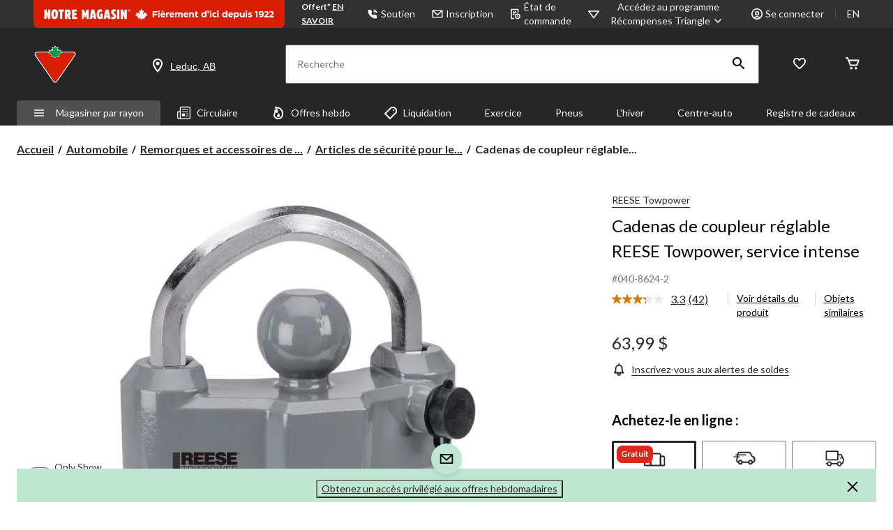

--- FILE ---
content_type: text/html;charset=UTF-8
request_url: https://imgs.signifyd.com/fp/tags?org_id=w2txo5aa&session_id=CTR_mqPbuWTZoYlMmJErKOeD0B5TGiMkBI&pageid=2
body_size: 417
content:

<html lang="en">
 <head>
  <meta http-equiv="Content-Type" content="text/html; charset=UTF-8">
  <title>empty</title>
 </head>
<body>
 
 <div style="background:url(https://imgs.signifyd.com/fp/clear.png?org_id=w2txo5aa&session_id=ctr_mqpbuwtzoylmmjerkoed0b5tgimkbi&nonce=12ed998a98a172cc&w=12ed998a98a172cc&ck=0&m=1)"></div>
 <img src="https://imgs.signifyd.com/fp/clear.png?org_id=w2txo5aa&session_id=ctr_mqpbuwtzoylmmjerkoed0b5tgimkbi&nonce=12ed998a98a172cc&ck=0&m=2" alt="empty" style="visibility:hidden"/>
 
 <script nonce="12ed998a98a172cc" src="https://imgs.signifyd.com/fp/check.js;CIS3SID=CA5BC1D395E482E6B36BAA65B9819B94?org_id=w2txo5aa&session_id=ctr_mqpbuwtzoylmmjerkoed0b5tgimkbi&nonce=12ed998a98a172cc"></script>
 </body>
</html>


--- FILE ---
content_type: text/html;charset=UTF-8
request_url: https://imgs.signifyd.com/fp/ls_fp.html;CIS3SID=CA5BC1D395E482E6B36BAA65B9819B94?org_id=w2txo5aa&session_id=ctr_mqpbuwtzoylmmjerkoed0b5tgimkbi&nonce=12ed998a98a172cc
body_size: 15505
content:
<!DOCTYPE html><html lang="en"><title>empty</title><body><script type="text/javascript">var td_0l=td_0l||{};td_0l.td_0W=function(td_B,td_F){try{var td_Q=[""];var td_y=0;for(var td_x=0;td_x<td_F.length;++td_x){td_Q.push(String.fromCharCode(td_B.charCodeAt(td_y)^td_F.charCodeAt(td_x)));td_y++;
if(td_y>=td_B.length){td_y=0;}}return td_Q.join("");}catch(td_p){return null;}};td_0l.td_0R=function(td_P){if(!String||!String.fromCharCode||!parseInt){return null;}try{this.td_c=td_P;this.td_d="";this.td_f=function(td_Z,td_W){if(0===this.td_d.length){var td_S=this.td_c.substr(0,32);
var td_w="";for(var td_m=32;td_m<td_P.length;td_m+=2){td_w+=String.fromCharCode(parseInt(td_P.substr(td_m,2),16));}this.td_d=td_0l.td_0W(td_S,td_w);}if(this.td_d.substr){return this.td_d.substr(td_Z,td_W);
}};}catch(td_t){}return null;};td_0l.td_2O=function(td_a){if(td_a===null||td_a.length===null||!String||!String.fromCharCode){return null;}var td_N=null;try{var td_D="";var td_Y=[];var td_f=String.fromCharCode(48)+String.fromCharCode(48)+String.fromCharCode(48);
var td_w=0;for(var td_g=0;td_g<td_a.length;++td_g){if(65+td_w>=126){td_w=0;}var td_e=(td_f+td_a.charCodeAt(td_w++)).slice(-3);td_Y.push(td_e);}var td_p=td_Y.join("");td_w=0;for(var td_g=0;td_g<td_p.length;
++td_g){if(65+td_w>=126){td_w=0;}var td_H=String.fromCharCode(65+td_w++);if(td_H!==[][[]]+""){td_D+=td_H;}}td_N=td_0l.td_0W(td_D,td_p);}catch(td_L){return null;}return td_N;};td_0l.td_2o=function(td_q){if(td_q===null||td_q.length===null){return null;
}var td_x="";try{var td_B="";var td_u=0;for(var td_f=0;td_f<td_q.length;++td_f){if(65+td_u>=126){td_u=0;}var td_b=String.fromCharCode(65+td_u++);if(td_b!==[][[]]+""){td_B+=td_b;}}var td_z=td_0l.td_0W(td_B,td_q);
var td_m=td_z.match(/.{1,3}/g);for(var td_f=0;td_f<td_m.length;++td_f){td_x+=String.fromCharCode(parseInt(td_m[td_f],10));}}catch(td_H){return null;}return td_x;};td_0l.tdz_c7076bede57742e0a61997d1def048de=new td_0l.td_0R("\x63\x37\x30\x37\x36\x62\x65\x64\x65\x35\x37\x37\x34\x32\x65\x30\x61\x36\x31\x39\x39\x37\x64\x31\x64\x65\x66\x30\x34\x38\x64\x65\x35\x33\x30\x36\x30\x32\x30\x34\x30\x32\x35\x37\x35\x33\x35\x33\x35\x64\x30\x63\x35\x36\x35\x35\x35\x37\x35\x36\x30\x30\x35\x36\x30\x34\x35\x38\x37\x38\x37\x66\x36\x62\x37\x36\x32\x39\x37\x34\x30\x64\x30\x33\x31\x34\x35\x31\x35\x39\x35\x64\x30\x31\x30\x38\x31\x33\x34\x33\x34\x39\x35\x36\x34\x34\x30\x62\x30\x34\x34\x39\x30\x31\x35\x63\x34\x34\x35\x36\x35\x36\x35\x65\x30\x30\x35\x34\x30\x30\x34\x34\x35\x38\x35\x38\x31\x34\x35\x66\x30\x64\x35\x35\x30\x30\x30\x30\x30\x38\x31\x64\x30\x35\x34\x62\x30\x35\x30\x62\x30\x37\x35\x35\x35\x66\x34\x66\x35\x35\x30\x64\x30\x39\x30\x62\x31\x37\x30\x66\x34\x35\x35\x30\x35\x36\x35\x33\x34\x64\x30\x30\x34\x64\x30\x36\x31\x64\x30\x39\x31\x35\x30\x37\x34\x64\x30\x61\x34\x34\x30\x33\x30\x61\x35\x66\x35\x35\x34\x63\x35\x65\x30\x39\x30\x36\x35\x31\x34\x34\x30\x63\x31\x36\x31\x32\x30\x61\x31\x37\x30\x63\x34\x31\x35\x65\x35\x38\x35\x61\x30\x38\x30\x34\x35\x32\x31\x32\x35\x39\x35\x64\x34\x63\x34\x64\x35\x32\x35\x66\x31\x31\x31\x30\x30\x61\x31\x36\x30\x61\x31\x39\x30\x61\x35\x34\x35\x35\x35\x38\x31\x37\x35\x63\x35\x32\x35\x30\x31\x36\x35\x66\x34\x39\x35\x37\x30\x35\x30\x37\x30\x63\x31\x34\x35\x30\x30\x61\x34\x32\x30\x35\x35\x33\x34\x33\x30\x33\x30\x39\x34\x37\x31\x63\x34\x32\x31\x36\x30\x36\x30\x38\x35\x66\x35\x61\x35\x62\x30\x31\x32\x38\x33\x30\x36\x66\x37\x64\x37\x62\x30\x34\x34\x63\x33\x64\x32\x39\x32\x39\x37\x64\x36\x33\x36\x33\x36\x34\x31\x63\x35\x36\x31\x65\x35\x31\x37\x62\x34\x32\x34\x31\x35\x34\x35\x62\x35\x36\x31\x66\x33\x63\x32\x38\x32\x61\x37\x38\x36\x30\x36\x63\x33\x34\x32\x38\x30\x61\x35\x34\x34\x32\x35\x38\x34\x35\x30\x64\x30\x33\x31\x30\x34\x62\x36\x64\x37\x61\x37\x62\x37\x63\x36\x36\x33\x31\x36\x30");
var td_0l=td_0l||{};if(typeof td_0l.td_5w===[][[]]+""){td_0l.td_5w=[];}td_0l.td_5f=function(){for(var td_j=0;td_j<td_0l.td_5w.length;++td_j){td_0l.td_5w[td_j]();}};td_0l.td_4W=function(td_j,td_I){try{var td_m=td_j.length+"&"+td_j;
var td_N="";var td_w=((typeof(td_0l.tdz_c7076bede57742e0a61997d1def048de)!=="undefined"&&typeof(td_0l.tdz_c7076bede57742e0a61997d1def048de.td_f)!=="undefined")?(td_0l.tdz_c7076bede57742e0a61997d1def048de.td_f(0,16)):null);
for(var td_H=0,td_R=0;td_H<td_m.length;td_H++){var td_v=td_m.charCodeAt(td_H)^td_I.charCodeAt(td_R)&10;if(++td_R===td_I.length){td_R=0;}td_N+=td_w.charAt((td_v>>4)&15);td_N+=td_w.charAt(td_v&15);}return td_N;
}catch(td_P){return null;}};td_0l.td_0w=function(){try{var td_j=window.top.document;var td_E=td_j.forms.length;return td_j;}catch(td_Y){return document;}};td_0l.td_1D=function(td_P){try{var td_N;if(typeof td_P===[][[]]+""){td_N=window;
}else{if(td_P==="t"){td_N=window.top;}else{if(td_P==="p"){td_N=window.parent;}else{td_N=window;}}}var td_z=td_N.document.forms.length;return td_N;}catch(td_G){return window;}};td_0l.add_lang_attr_html_tag=function(td_X){try{if(td_X===null){return;
}var td_G=td_X.getElementsByTagName(Number(485781).toString(30));if(td_G[0].getAttribute(Number(296632).toString(24))===null||td_G[0].getAttribute(Number(296632).toString(24))===""){td_G[0].setAttribute(Number(296632).toString(24),((typeof(td_0l.tdz_c7076bede57742e0a61997d1def048de)!=="undefined"&&typeof(td_0l.tdz_c7076bede57742e0a61997d1def048de.td_f)!=="undefined")?(td_0l.tdz_c7076bede57742e0a61997d1def048de.td_f(16,2)):null));
}else{}}catch(td_e){}};td_0l.load_iframe=function(td_Y,td_m){var td_N=td_1s(5);if(typeof(td_6l)!==[][[]]+""){td_6l(td_N,((typeof(td_0l.tdz_c7076bede57742e0a61997d1def048de)!=="undefined"&&typeof(td_0l.tdz_c7076bede57742e0a61997d1def048de.td_f)!=="undefined")?(td_0l.tdz_c7076bede57742e0a61997d1def048de.td_f(18,6)):null));
}var td_G=td_m.createElement(((typeof(td_0l.tdz_c7076bede57742e0a61997d1def048de)!=="undefined"&&typeof(td_0l.tdz_c7076bede57742e0a61997d1def048de.td_f)!=="undefined")?(td_0l.tdz_c7076bede57742e0a61997d1def048de.td_f(24,6)):null));
td_G.id=td_N;td_G.title=((typeof(td_0l.tdz_c7076bede57742e0a61997d1def048de)!=="undefined"&&typeof(td_0l.tdz_c7076bede57742e0a61997d1def048de.td_f)!=="undefined")?(td_0l.tdz_c7076bede57742e0a61997d1def048de.td_f(30,5)):null);
td_G.setAttribute(((typeof(td_0l.tdz_c7076bede57742e0a61997d1def048de)!=="undefined"&&typeof(td_0l.tdz_c7076bede57742e0a61997d1def048de.td_f)!=="undefined")?(td_0l.tdz_c7076bede57742e0a61997d1def048de.td_f(35,13)):null),Number(890830).toString(31));
td_G.setAttribute(((typeof(td_0l.tdz_c7076bede57742e0a61997d1def048de)!=="undefined"&&typeof(td_0l.tdz_c7076bede57742e0a61997d1def048de.td_f)!=="undefined")?(td_0l.tdz_c7076bede57742e0a61997d1def048de.td_f(48,11)):null),Number(890830).toString(31));
td_G.width="0";td_G.height="0";if(typeof td_G.tabIndex!==[][[]]+""){td_G.tabIndex=((typeof(td_0l.tdz_c7076bede57742e0a61997d1def048de)!=="undefined"&&typeof(td_0l.tdz_c7076bede57742e0a61997d1def048de.td_f)!=="undefined")?(td_0l.tdz_c7076bede57742e0a61997d1def048de.td_f(59,2)):null);
}if(typeof td_5U!==[][[]]+""&&td_5U!==null){td_G.setAttribute(((typeof(td_0l.tdz_c7076bede57742e0a61997d1def048de)!=="undefined"&&typeof(td_0l.tdz_c7076bede57742e0a61997d1def048de.td_f)!=="undefined")?(td_0l.tdz_c7076bede57742e0a61997d1def048de.td_f(61,7)):null),td_5U);
}td_G.style=((typeof(td_0l.tdz_c7076bede57742e0a61997d1def048de)!=="undefined"&&typeof(td_0l.tdz_c7076bede57742e0a61997d1def048de.td_f)!=="undefined")?(td_0l.tdz_c7076bede57742e0a61997d1def048de.td_f(68,83)):null);
td_G.setAttribute(((typeof(td_0l.tdz_c7076bede57742e0a61997d1def048de)!=="undefined"&&typeof(td_0l.tdz_c7076bede57742e0a61997d1def048de.td_f)!=="undefined")?(td_0l.tdz_c7076bede57742e0a61997d1def048de.td_f(151,3)):null),td_Y);
td_m.body.appendChild(td_G);};td_0l.csp_nonce=null;td_0l.td_2b=function(td_v){if(typeof td_v.currentScript!==[][[]]+""&&td_v.currentScript!==null){var td_m=td_v.currentScript.getAttribute(((typeof(td_0l.tdz_c7076bede57742e0a61997d1def048de)!=="undefined"&&typeof(td_0l.tdz_c7076bede57742e0a61997d1def048de.td_f)!=="undefined")?(td_0l.tdz_c7076bede57742e0a61997d1def048de.td_f(154,5)):null));
if(typeof td_m!==[][[]]+""&&td_m!==null&&td_m!==""){td_0l.csp_nonce=td_m;}else{if(typeof td_v.currentScript.nonce!==[][[]]+""&&td_v.currentScript.nonce!==null&&td_v.currentScript.nonce!==""){td_0l.csp_nonce=td_v.currentScript.nonce;
}}}};td_0l.td_4e=function(td_P){if(td_0l.csp_nonce!==null){td_P.setAttribute(((typeof(td_0l.tdz_c7076bede57742e0a61997d1def048de)!=="undefined"&&typeof(td_0l.tdz_c7076bede57742e0a61997d1def048de.td_f)!=="undefined")?(td_0l.tdz_c7076bede57742e0a61997d1def048de.td_f(154,5)):null),td_0l.csp_nonce);
if(td_P.getAttribute(((typeof(td_0l.tdz_c7076bede57742e0a61997d1def048de)!=="undefined"&&typeof(td_0l.tdz_c7076bede57742e0a61997d1def048de.td_f)!=="undefined")?(td_0l.tdz_c7076bede57742e0a61997d1def048de.td_f(154,5)):null))!==td_0l.csp_nonce){td_P.nonce=td_0l.csp_nonce;
}}};td_0l.td_0G=function(){try{return new ActiveXObject(activeXMode);}catch(td_I){return null;}};td_0l.td_6n=function(){if(window.XMLHttpRequest){return new XMLHttpRequest();}if(window.ActiveXObject){var td_e=[((typeof(td_0l.tdz_c7076bede57742e0a61997d1def048de)!=="undefined"&&typeof(td_0l.tdz_c7076bede57742e0a61997d1def048de.td_f)!=="undefined")?(td_0l.tdz_c7076bede57742e0a61997d1def048de.td_f(159,18)):null),((typeof(td_0l.tdz_c7076bede57742e0a61997d1def048de)!=="undefined"&&typeof(td_0l.tdz_c7076bede57742e0a61997d1def048de.td_f)!=="undefined")?(td_0l.tdz_c7076bede57742e0a61997d1def048de.td_f(177,14)):null),((typeof(td_0l.tdz_c7076bede57742e0a61997d1def048de)!=="undefined"&&typeof(td_0l.tdz_c7076bede57742e0a61997d1def048de.td_f)!=="undefined")?(td_0l.tdz_c7076bede57742e0a61997d1def048de.td_f(191,17)):null)];
for(var td_v=0;td_v<td_e.length;td_v++){var td_g=td_0l.td_0G(td_e[td_v]);if(td_g!==null){return td_g;}}}return null;};td_0l.tdz_131c3f7e9b5545aeba2991c4ba4c1d22=new td_0l.td_0R("\x31\x33\x31\x63\x33\x66\x37\x65\x39\x62\x35\x35\x34\x35\x61\x65\x62\x61\x32\x39\x39\x31\x63\x34\x62\x61\x34\x63\x31\x64\x32\x32\x30\x31\x30\x33\x30\x31\x35\x33\x30\x33\x35\x36\x30\x37\x35\x35");
var td_G=(function(){function td_rm(td_Fj,td_jZ){td_Fj=[td_Fj[0]>>>16,td_Fj[0]&65535,td_Fj[1]>>>16,td_Fj[1]&65535];td_jZ=[td_jZ[0]>>>16,td_jZ[0]&65535,td_jZ[1]>>>16,td_jZ[1]&65535];var td_aI=[0,0,0,0];
td_aI[3]+=td_Fj[3]+td_jZ[3];td_aI[2]+=td_aI[3]>>>16;td_aI[3]&=65535;td_aI[2]+=td_Fj[2]+td_jZ[2];td_aI[1]+=td_aI[2]>>>16;td_aI[2]&=65535;td_aI[1]+=td_Fj[1]+td_jZ[1];td_aI[0]+=td_aI[1]>>>16;td_aI[1]&=65535;
td_aI[0]+=td_Fj[0]+td_jZ[0];td_aI[0]&=65535;return[(td_aI[0]<<16)|td_aI[1],(td_aI[2]<<16)|td_aI[3]];}function td_LA(td_ry,td_WG){td_ry=[td_ry[0]>>>16,td_ry[0]&65535,td_ry[1]>>>16,td_ry[1]&65535];td_WG=[td_WG[0]>>>16,td_WG[0]&65535,td_WG[1]>>>16,td_WG[1]&65535];
var td_bt=[0,0,0,0];td_bt[3]+=td_ry[3]*td_WG[3];td_bt[2]+=td_bt[3]>>>16;td_bt[3]&=65535;td_bt[2]+=td_ry[2]*td_WG[3];td_bt[1]+=td_bt[2]>>>16;td_bt[2]&=65535;td_bt[2]+=td_ry[3]*td_WG[2];td_bt[1]+=td_bt[2]>>>16;
td_bt[2]&=65535;td_bt[1]+=td_ry[1]*td_WG[3];td_bt[0]+=td_bt[1]>>>16;td_bt[1]&=65535;td_bt[1]+=td_ry[2]*td_WG[2];td_bt[0]+=td_bt[1]>>>16;td_bt[1]&=65535;td_bt[1]+=td_ry[3]*td_WG[1];td_bt[0]+=td_bt[1]>>>16;
td_bt[1]&=65535;td_bt[0]+=(td_ry[0]*td_WG[3])+(td_ry[1]*td_WG[2])+(td_ry[2]*td_WG[1])+(td_ry[3]*td_WG[0]);td_bt[0]&=65535;return[(td_bt[0]<<16)|td_bt[1],(td_bt[2]<<16)|td_bt[3]];}function td_Fn(td_c3,td_Jb){td_Jb%=64;
if(td_Jb===32){return[td_c3[1],td_c3[0]];}else{if(td_Jb<32){return[(td_c3[0]<<td_Jb)|(td_c3[1]>>>(32-td_Jb)),(td_c3[1]<<td_Jb)|(td_c3[0]>>>(32-td_Jb))];}else{td_Jb-=32;return[(td_c3[1]<<td_Jb)|(td_c3[0]>>>(32-td_Jb)),(td_c3[0]<<td_Jb)|(td_c3[1]>>>(32-td_Jb))];
}}}function td_fm(td_Xv,td_cR){td_cR%=64;if(td_cR===0){return td_Xv;}else{if(td_cR<32){return[(td_Xv[0]<<td_cR)|(td_Xv[1]>>>(32-td_cR)),td_Xv[1]<<td_cR];}else{return[td_Xv[1]<<(td_cR-32),0];}}}function td_Vo(td_FH,td_tK){return[td_FH[0]^td_tK[0],td_FH[1]^td_tK[1]];
}function td_KN(td_zc){td_zc=td_Vo(td_zc,[0,td_zc[0]>>>1]);td_zc=td_LA(td_zc,[4283543511,3981806797]);td_zc=td_Vo(td_zc,[0,td_zc[0]>>>1]);td_zc=td_LA(td_zc,[3301882366,444984403]);td_zc=td_Vo(td_zc,[0,td_zc[0]>>>1]);
return td_zc;}function td_bF(td_wh,td_n6){td_wh=td_wh||"";td_n6=td_n6||0;var td_RV=td_wh.length%16;var td_YY=td_wh.length-td_RV;var td_av=[0,td_n6];var td_HS=[0,td_n6];var td_qv=[0,0];var td_FQ=[0,0];var td_xy=[2277735313,289559509];
var td_qE=[1291169091,658871167];for(var td_ed=0;td_ed<td_YY;td_ed=td_ed+16){td_qv=[((td_wh.charCodeAt(td_ed+4)&255))|((td_wh.charCodeAt(td_ed+5)&255)<<8)|((td_wh.charCodeAt(td_ed+6)&255)<<16)|((td_wh.charCodeAt(td_ed+7)&255)<<24),((td_wh.charCodeAt(td_ed)&255))|((td_wh.charCodeAt(td_ed+1)&255)<<8)|((td_wh.charCodeAt(td_ed+2)&255)<<16)|((td_wh.charCodeAt(td_ed+3)&255)<<24)];
td_FQ=[((td_wh.charCodeAt(td_ed+12)&255))|((td_wh.charCodeAt(td_ed+13)&255)<<8)|((td_wh.charCodeAt(td_ed+14)&255)<<16)|((td_wh.charCodeAt(td_ed+15)&255)<<24),((td_wh.charCodeAt(td_ed+8)&255))|((td_wh.charCodeAt(td_ed+9)&255)<<8)|((td_wh.charCodeAt(td_ed+10)&255)<<16)|((td_wh.charCodeAt(td_ed+11)&255)<<24)];
td_qv=td_LA(td_qv,td_xy);td_qv=td_Fn(td_qv,31);td_qv=td_LA(td_qv,td_qE);td_av=td_Vo(td_av,td_qv);td_av=td_Fn(td_av,27);td_av=td_rm(td_av,td_HS);td_av=td_rm(td_LA(td_av,[0,5]),[0,1390208809]);td_FQ=td_LA(td_FQ,td_qE);
td_FQ=td_Fn(td_FQ,33);td_FQ=td_LA(td_FQ,td_xy);td_HS=td_Vo(td_HS,td_FQ);td_HS=td_Fn(td_HS,31);td_HS=td_rm(td_HS,td_av);td_HS=td_rm(td_LA(td_HS,[0,5]),[0,944331445]);}td_qv=[0,0];td_FQ=[0,0];switch(td_RV){case 15:td_FQ=td_Vo(td_FQ,td_fm([0,td_wh.charCodeAt(td_ed+14)],48));
case 14:td_FQ=td_Vo(td_FQ,td_fm([0,td_wh.charCodeAt(td_ed+13)],40));case 13:td_FQ=td_Vo(td_FQ,td_fm([0,td_wh.charCodeAt(td_ed+12)],32));case 12:td_FQ=td_Vo(td_FQ,td_fm([0,td_wh.charCodeAt(td_ed+11)],24));
case 11:td_FQ=td_Vo(td_FQ,td_fm([0,td_wh.charCodeAt(td_ed+10)],16));case 10:td_FQ=td_Vo(td_FQ,td_fm([0,td_wh.charCodeAt(td_ed+9)],8));case 9:td_FQ=td_Vo(td_FQ,[0,td_wh.charCodeAt(td_ed+8)]);td_FQ=td_LA(td_FQ,td_qE);
td_FQ=td_Fn(td_FQ,33);td_FQ=td_LA(td_FQ,td_xy);td_HS=td_Vo(td_HS,td_FQ);case 8:td_qv=td_Vo(td_qv,td_fm([0,td_wh.charCodeAt(td_ed+7)],56));case 7:td_qv=td_Vo(td_qv,td_fm([0,td_wh.charCodeAt(td_ed+6)],48));
case 6:td_qv=td_Vo(td_qv,td_fm([0,td_wh.charCodeAt(td_ed+5)],40));case 5:td_qv=td_Vo(td_qv,td_fm([0,td_wh.charCodeAt(td_ed+4)],32));case 4:td_qv=td_Vo(td_qv,td_fm([0,td_wh.charCodeAt(td_ed+3)],24));case 3:td_qv=td_Vo(td_qv,td_fm([0,td_wh.charCodeAt(td_ed+2)],16));
case 2:td_qv=td_Vo(td_qv,td_fm([0,td_wh.charCodeAt(td_ed+1)],8));case 1:td_qv=td_Vo(td_qv,[0,td_wh.charCodeAt(td_ed)]);td_qv=td_LA(td_qv,td_xy);td_qv=td_Fn(td_qv,31);td_qv=td_LA(td_qv,td_qE);td_av=td_Vo(td_av,td_qv);
}td_av=td_Vo(td_av,[0,td_wh.length]);td_HS=td_Vo(td_HS,[0,td_wh.length]);td_av=td_rm(td_av,td_HS);td_HS=td_rm(td_HS,td_av);td_av=td_KN(td_av);td_HS=td_KN(td_HS);td_av=td_rm(td_av,td_HS);td_HS=td_rm(td_HS,td_av);
return(((typeof(td_0l.tdz_131c3f7e9b5545aeba2991c4ba4c1d22)!=="undefined"&&typeof(td_0l.tdz_131c3f7e9b5545aeba2991c4ba4c1d22.td_f)!=="undefined")?(td_0l.tdz_131c3f7e9b5545aeba2991c4ba4c1d22.td_f(0,8)):null)+(td_av[0]>>>0).toString(16)).slice(-8)+(((typeof(td_0l.tdz_131c3f7e9b5545aeba2991c4ba4c1d22)!=="undefined"&&typeof(td_0l.tdz_131c3f7e9b5545aeba2991c4ba4c1d22.td_f)!=="undefined")?(td_0l.tdz_131c3f7e9b5545aeba2991c4ba4c1d22.td_f(0,8)):null)+(td_av[1]>>>0).toString(16)).slice(-8)+(((typeof(td_0l.tdz_131c3f7e9b5545aeba2991c4ba4c1d22)!=="undefined"&&typeof(td_0l.tdz_131c3f7e9b5545aeba2991c4ba4c1d22.td_f)!=="undefined")?(td_0l.tdz_131c3f7e9b5545aeba2991c4ba4c1d22.td_f(0,8)):null)+(td_HS[0]>>>0).toString(16)).slice(-8)+(((typeof(td_0l.tdz_131c3f7e9b5545aeba2991c4ba4c1d22)!=="undefined"&&typeof(td_0l.tdz_131c3f7e9b5545aeba2991c4ba4c1d22.td_f)!=="undefined")?(td_0l.tdz_131c3f7e9b5545aeba2991c4ba4c1d22.td_f(0,8)):null)+(td_HS[1]>>>0).toString(16)).slice(-8);
}return{murmur3_hash128:td_bF};})();function td_3l(td_ju,td_EN){return td_G.murmur3_hash128(td_ju,td_EN);}td_0l.tdz_1bfacdf9a4764a2d9bff634a39147468=new td_0l.td_0R("\x31\x62\x66\x61\x63\x64\x66\x39\x61\x34\x37\x36\x34\x61\x32\x64\x39\x62\x66\x66\x36\x33\x34\x61\x33\x39\x31\x34\x37\x34\x36\x38\x34\x32\x31\x36\x31\x34\x30\x38\x30\x64\x30\x33\x30\x30\x34\x63\x30\x66\x35\x37\x34\x33\x35\x66\x35\x62\x30\x66\x36\x39\x30\x62\x35\x62\x30\x38\x30\x33\x30\x35\x34\x32\x31\x33\x37\x35\x31\x33\x34\x31\x35\x38\x34\x38\x36\x39\x34\x32\x35\x61\x35\x64\x35\x36\x35\x65\x31\x35\x30\x38\x30\x32\x30\x63\x30\x39\x31\x36\x35\x35\x30\x34\x34\x30\x35\x32\x35\x39\x35\x61\x30\x64\x35\x64\x30\x35\x35\x64");
function td_D(td_R,td_Y,td_X){if(typeof td_X===[][[]]+""||td_X===null){td_X=0;}else{if(td_X<0){td_X=Math.max(0,td_R.length+td_X);}}for(var td_L=td_X,td_P=td_R.length;td_L<td_P;td_L++){if(td_R[td_L]===td_Y){return td_L;
}}return -1;}function td_U(td_v,td_j,td_J){return td_v.indexOf(td_j,td_J);}function td_x(td_v){if(typeof td_v!==((typeof(td_0l.tdz_1bfacdf9a4764a2d9bff634a39147468)!=="undefined"&&typeof(td_0l.tdz_1bfacdf9a4764a2d9bff634a39147468.td_f)!=="undefined")?(td_0l.tdz_1bfacdf9a4764a2d9bff634a39147468.td_f(0,6)):null)||td_v===null||typeof td_v.replace===[][[]]+""||td_v.replace===null){return null;
}return td_v.replace(/^\s+|\s+$/g,"");}function td_Z(td_X){if(typeof td_X!==((typeof(td_0l.tdz_1bfacdf9a4764a2d9bff634a39147468)!=="undefined"&&typeof(td_0l.tdz_1bfacdf9a4764a2d9bff634a39147468.td_f)!=="undefined")?(td_0l.tdz_1bfacdf9a4764a2d9bff634a39147468.td_f(0,6)):null)||td_X===null||typeof td_X.trim===[][[]]+""||td_X.trim===null){return null;
}return td_X.trim();}function td_4Q(td_w){if(typeof td_w!==((typeof(td_0l.tdz_1bfacdf9a4764a2d9bff634a39147468)!=="undefined"&&typeof(td_0l.tdz_1bfacdf9a4764a2d9bff634a39147468.td_f)!=="undefined")?(td_0l.tdz_1bfacdf9a4764a2d9bff634a39147468.td_f(0,6)):null)||td_w===null||typeof td_w.trim===[][[]]+""||td_w.trim===null){return null;
}return td_w.trim();}function td_1e(td_v,td_z,td_h){return td_v.indexOf(td_z,td_h);}function td_M(){return Date.now();}function td_r(){return new Date().getTime();}function td_f(){return performance.now();
}function td_n(){return window.performance.now();}function td_6u(td_G){return parseFloat(td_G);}function td_2H(td_v){return parseInt(td_v);}function td_4V(td_e){return isNaN(td_e);}function td_5T(td_w){return isFinite(td_w);
}function td_T(){if(typeof Number.parseFloat!==[][[]]+""&&typeof Number.parseInt!==[][[]]+""){td_6u=Number.parseFloat;td_2H=Number.parseInt;}else{if(typeof parseFloat!==[][[]]+""&&typeof parseInt!==[][[]]+""){td_6u=parseFloat;
td_2H=parseInt;}else{td_6u=null;td_2H=null;}}if(typeof Number.isNaN!==[][[]]+""){td_4V=Number.isNaN;}else{if(typeof isNaN!==[][[]]+""){td_4V=isNaN;}else{td_4V=null;}}if(typeof Number.isFinite!==[][[]]+""){td_5T=Number.isFinite;
}else{if(typeof isFinite!==[][[]]+""){td_5T=isFinite;}else{td_5T=null;}}}function td_B(){if(!Array.prototype.indexOf){td_1e=td_D;}else{td_1e=td_U;}if(typeof String.prototype.trim!==((typeof(td_0l.tdz_1bfacdf9a4764a2d9bff634a39147468)!=="undefined"&&typeof(td_0l.tdz_1bfacdf9a4764a2d9bff634a39147468.td_f)!=="undefined")?(td_0l.tdz_1bfacdf9a4764a2d9bff634a39147468.td_f(6,8)):null)){td_4Q=td_x;
}else{td_4Q=td_Z;}if(typeof Date.now===[][[]]+""){td_M=td_r;}var td_L=false;if(typeof performance===[][[]]+""||typeof performance.now===[][[]]+""){if(typeof window.performance!==[][[]]+""&&typeof window.performance.now!==[][[]]+""){td_f=td_n;
}else{td_f=td_M;td_L=true;}}if(!td_L){var td_v=td_f();var td_X=td_v.toFixed();if(td_v===td_X){td_f=td_M;}}if(typeof Array.isArray===[][[]]+""){Array.isArray=function(td_w){return Object.prototype.toString.call(td_w)===((typeof(td_0l.tdz_1bfacdf9a4764a2d9bff634a39147468)!=="undefined"&&typeof(td_0l.tdz_1bfacdf9a4764a2d9bff634a39147468.td_f)!=="undefined")?(td_0l.tdz_1bfacdf9a4764a2d9bff634a39147468.td_f(14,14)):null);
};}td_T();}function td_6i(td_z){if(typeof document.readyState!==[][[]]+""&&document.readyState!==null&&typeof document.readyState!==((typeof(td_0l.tdz_1bfacdf9a4764a2d9bff634a39147468)!=="undefined"&&typeof(td_0l.tdz_1bfacdf9a4764a2d9bff634a39147468.td_f)!=="undefined")?(td_0l.tdz_1bfacdf9a4764a2d9bff634a39147468.td_f(28,7)):null)&&document.readyState===((typeof(td_0l.tdz_1bfacdf9a4764a2d9bff634a39147468)!=="undefined"&&typeof(td_0l.tdz_1bfacdf9a4764a2d9bff634a39147468.td_f)!=="undefined")?(td_0l.tdz_1bfacdf9a4764a2d9bff634a39147468.td_f(35,8)):null)){td_z();
}else{if(typeof document.readyState===[][[]]+""){setTimeout(td_z,300);}else{var td_I=200;var td_P;if(typeof window!==[][[]]+""&&typeof window!==((typeof(td_0l.tdz_1bfacdf9a4764a2d9bff634a39147468)!=="undefined"&&typeof(td_0l.tdz_1bfacdf9a4764a2d9bff634a39147468.td_f)!=="undefined")?(td_0l.tdz_1bfacdf9a4764a2d9bff634a39147468.td_f(28,7)):null)&&window!==null){td_P=window;
}else{td_P=document.body;}if(td_P.addEventListener){td_P.addEventListener(Number(343388).toString(25),function(){setTimeout(td_z,td_I);},false);}else{if(td_P.attachEvent){td_P.attachEvent(((typeof(td_0l.tdz_1bfacdf9a4764a2d9bff634a39147468)!=="undefined"&&typeof(td_0l.tdz_1bfacdf9a4764a2d9bff634a39147468.td_f)!=="undefined")?(td_0l.tdz_1bfacdf9a4764a2d9bff634a39147468.td_f(43,6)):null),function(){setTimeout(td_z,td_I);
},false);}else{var td_R=td_P.onload;td_P.onload=new function(){var td_e=true;if(td_R!==null&&typeof td_R===((typeof(td_0l.tdz_1bfacdf9a4764a2d9bff634a39147468)!=="undefined"&&typeof(td_0l.tdz_1bfacdf9a4764a2d9bff634a39147468.td_f)!=="undefined")?(td_0l.tdz_1bfacdf9a4764a2d9bff634a39147468.td_f(6,8)):null)){td_e=td_R();
}setTimeout(td_z,td_I);td_P.onload=td_R;return td_e;};}}}}}function td_V(){if(typeof td_2Y!==[][[]]+""){td_2Y();}if(typeof td_6G!==[][[]]+""){td_6G();}if(typeof td_5v!==[][[]]+""){td_5v();}if(typeof td_5R!==[][[]]+""){if(typeof td_4q!==[][[]]+""&&td_4q!==null){td_5R(td_4q,false);
}if(typeof td_0i!==[][[]]+""&&td_0i!==null){td_5R(td_0i,true);}}if(typeof tmx_link_scan!==[][[]]+""){tmx_link_scan();}if(typeof td_1H!==[][[]]+""){td_1H();}if(typeof td_3K!==[][[]]+""){td_3K.start();}if(typeof td_2I!==[][[]]+""){td_2I.start();
}if(typeof td_6B!==[][[]]+""){td_6B();}}function td_5i(){try{td_0l.td_5f();td_0l.td_2b(document);td_0U.td_5s();td_B();var td_w="1";if(typeof td_0l.td_1A!==[][[]]+""&&td_0l.td_1A!==null&&td_0l.td_1A===td_w){td_V();
}else{td_6i(td_V);}}catch(td_j){}}td_0l.tdz_bc436e30ab5544289d2aa18b4d92ade6=new td_0l.td_0R("\x62\x63\x34\x33\x36\x65\x33\x30\x61\x62\x35\x35\x34\x34\x32\x38\x39\x64\x32\x61\x61\x31\x38\x62\x34\x64\x39\x32\x61\x64\x65\x36\x34\x32\x32\x63\x36\x34\x36\x31\x31\x39\x34\x35\x37\x63\x36\x30\x33\x33\x32\x64\x34\x35\x35\x30\x34\x36\x35\x35\x31\x32\x37\x37\x36\x39\x33\x30\x31\x64\x34\x31\x32\x65\x36\x31\x36\x63\x32\x64\x34\x34\x30\x31\x34\x62\x35\x33\x34\x31\x33\x30\x30\x61\x34\x33\x30\x31\x30\x62\x37\x62\x34\x33\x35\x33\x31\x37\x35\x32\x31\x30\x32\x63\x30\x62\x35\x62\x35\x63\x37\x31\x35\x30\x35\x35\x35\x64\x31\x36\x32\x31\x35\x36\x30\x36\x30\x34\x37\x34\x35\x63\x30\x35\x31\x62\x32\x31\x35\x64\x35\x35\x32\x34\x30\x30\x30\x32\x37\x37\x34\x64\x32\x36\x35\x30\x35\x34\x37\x37\x32\x30\x35\x37\x35\x37\x30\x38\x32\x64\x36\x36\x31\x61\x37\x31\x35\x30\x35\x35\x35\x31\x37\x36\x33\x37\x36\x62\x30\x30\x32\x33\x34\x33\x35\x37\x31\x35\x34\x37\x30\x31\x34\x62\x36\x62\x30\x30\x30\x61\x30\x31\x35\x33\x31\x61\x33\x30\x35\x35\x35\x65\x34\x35\x31\x30\x35\x64\x35\x37\x32\x33\x31\x30\x35\x61\x34\x32\x34\x37\x35\x31\x34\x30\x36\x64\x37\x61\x32\x36\x34\x30\x30\x65\x31\x36\x34\x32\x35\x64\x31\x30\x36\x31\x32\x37\x37\x34\x35\x64\x30\x33\x30\x64\x30\x39\x35\x33\x33\x32\x31\x36\x35\x32\x35\x35\x35\x66\x30\x62\x37\x30\x35\x38\x31\x33\x30\x64\x35\x38\x35\x30\x37\x62\x35\x39\x35\x63\x35\x31\x36\x65\x30\x31\x35\x30\x32\x65\x30\x63\x35\x66\x35\x31\x33\x35\x35\x31\x30\x36\x31\x36\x37\x34\x31\x39\x30\x64\x32\x61\x36\x35\x32\x34\x30\x61\x34\x36\x35\x36\x35\x30\x30\x61\x34\x62\x37\x33\x31\x33\x30\x62\x37\x61\x36\x36\x36\x63\x35\x64\x35\x33\x35\x37\x37\x34\x30\x64\x31\x64\x32\x63\x30\x38\x34\x34\x35\x31\x32\x30\x34\x36\x30\x62\x34\x65\x34\x31\x30\x34\x31\x36\x32\x34\x34\x36\x31\x32\x30\x66\x35\x31\x36\x30\x35\x37\x30\x33\x35\x32\x34\x32\x30\x38\x33\x34\x35\x30\x34\x37\x34\x37\x35\x64\x35\x64\x35\x36\x35\x30\x32\x37\x35\x33\x30\x33\x32\x61\x37\x35\x37\x64\x32\x39\x35\x62\x30\x61\x34\x38\x34\x37\x30\x34\x31\x36\x30\x61\x34\x34\x32\x31\x30\x32\x35\x39\x35\x61\x35\x38\x30\x61\x37\x64\x35\x35\x31\x35\x31\x31\x35\x36\x35\x34\x34\x34\x35\x31\x37\x66\x36\x62\x37\x30\x32\x31\x37\x37\x31\x39\x31\x31\x35\x64\x35\x37\x31\x30\x35\x31\x31\x36\x37\x30\x37\x37\x32\x63\x30\x62\x30\x37\x35\x66\x30\x65\x30\x36\x36\x30\x34\x31\x35\x66\x30\x31\x35\x36\x35\x65\x31\x35\x31\x30\x34\x33\x37\x32\x35\x31\x35\x37\x35\x39\x35\x37\x37\x34\x30\x62\x34\x38\x30\x38\x30\x64\x35\x64\x35\x39\x33\x35\x35\x64\x30\x61\x36\x65\x35\x62\x30\x66\x30\x30\x30\x61\x34\x31\x31\x31\x32\x65\x35\x35\x35\x30\x36\x31\x30\x63\x35\x64\x35\x34\x30\x65\x31\x35\x34\x36\x31\x35\x36\x34\x35\x63\x35\x64\x35\x36\x35\x63\x32\x35\x35\x63\x30\x35\x31\x33\x35\x65\x35\x31\x30\x36\x37\x62\x31\x34\x35\x63\x35\x63\x32\x33\x33\x37\x32\x31\x36\x35\x31\x37\x30\x64\x37\x62\x36\x30\x37\x61\x30\x63\x35\x64\x34\x35\x31\x39\x34\x32\x35\x34\x34\x37\x35\x39\x37\x38\x35\x62\x35\x36\x34\x63\x31\x63\x37\x30\x30\x64\x30\x30\x35\x32\x35\x33\x32\x30\x35\x31\x31\x36\x34\x62\x34\x62\x30\x38\x33\x34\x30\x64\x35\x39\x30\x63\x30\x36\x35\x64\x36\x33\x35\x65\x30\x61\x35\x64\x35\x35\x34\x65\x30\x62\x36\x35\x35\x61\x35\x30\x35\x64\x36\x32\x35\x39\x35\x64\x32\x38\x35\x62\x30\x66\x31\x34\x34\x39\x31\x38\x30\x33\x35\x35\x31\x36\x35\x61\x35\x61\x33\x36\x30\x64\x30\x62\x35\x32\x30\x64\x31\x34\x34\x37\x31\x33\x30\x37\x35\x35\x36\x34\x35\x39\x30\x66\x30\x36\x35\x61\x34\x32\x34\x37\x31\x34\x30\x61\x31\x36\x30\x38\x33\x33\x35\x62\x30\x66\x30\x35\x35\x65\x34\x66\x31\x31\x31\x34\x35\x63\x36\x65\x35\x62\x30\x66\x30\x30\x30\x61\x34\x31\x31\x31\x34\x33\x30\x33\x36\x34\x35\x66\x30\x62\x35\x37\x35\x66\x31\x36\x31\x31\x31\x35\x36\x33\x35\x64\x34\x37\x34\x36\x35\x39\x36\x65\x30\x64\x35\x63\x30\x35\x30\x65\x34\x36\x34\x62\x34\x32\x36\x37\x30\x31\x34\x62\x34\x34\x30\x34\x31\x36\x34\x35\x30\x34\x35\x32\x35\x33\x30\x37\x36\x34\x35\x66\x30\x62\x35\x37\x35\x66\x31\x36\x31\x31\x31\x35\x36\x64\x36\x34\x36\x33\x35\x62\x35\x36\x35\x64\x30\x62\x34\x35\x31\x32\x34\x31\x30\x33\x30\x38\x35\x32\x30\x34\x33\x33\x35\x30\x35\x63\x30\x35\x30\x62\x31\x32\x34\x35\x34\x32\x32\x65\x37\x31\x36\x34\x35\x66\x30\x62\x35\x37\x35\x66\x31\x36\x31\x31\x31\x35\x30\x63\x30\x63\x36\x33\x35\x62\x35\x36\x35\x64\x30\x62\x34\x35\x31\x32\x34\x31\x30\x38\x30\x64\x33\x35\x35\x64\x30\x61\x35\x64\x35\x64\x31\x36\x31\x37\x34\x35\x37\x38\x33\x36\x34\x33\x30\x30\x31\x64\x30\x36\x33\x32\x35\x61\x35\x65\x30\x35\x30\x64\x34\x32\x34\x36\x31\x34\x37\x37\x37\x37\x36\x66\x35\x30\x30\x61\x35\x36\x30\x65\x31\x36\x34\x32\x31\x38\x35\x31\x31\x61\x35\x35\x30\x38\x37\x66\x30\x30\x30\x37\x34\x35\x37\x39\x33\x31\x34\x33\x36\x63\x37\x65\x35\x37\x30\x36\x31\x33\x37\x66\x33\x32\x33\x35\x35\x63\x35\x62\x35\x30\x35\x62\x34\x35\x34\x62\x31\x39\x33\x34\x35\x61\x30\x65\x30\x66\x35\x34\x31\x38\x35\x34\x31\x61\x35\x34\x36\x65\x35\x62\x30\x66\x30\x30\x30\x61\x34\x31\x31\x31\x34\x33\x36\x34\x35\x62\x35\x39\x30\x62\x35\x36\x31\x30\x35\x36\x34\x63\x30\x35\x36\x32\x35\x64\x35\x61\x35\x36\x35\x37\x34\x65\x31\x37\x31\x32\x33\x31\x30\x39\x35\x65\x35\x36\x30\x37\x31\x34\x35\x63\x31\x37\x30\x32\x33\x36\x30\x64\x30\x62\x35\x32\x30\x64\x31\x34\x34\x37\x31\x33\x36\x36\x30\x64\x35\x63\x35\x65\x30\x34\x34\x32\x30\x64\x31\x62\x30\x35\x36\x33\x35\x62\x35\x36\x35\x64\x30\x62\x34\x35\x31\x32\x34\x31\x36\x31\x35\x30\x30\x64\x35\x61\x30\x31\x31\x39\x30\x33\x35\x31\x34\x61\x35\x35\x34\x33\x30\x63\x30\x38\x35\x61\x35\x63\x34\x31\x30\x62\x36\x34\x35\x39\x30\x66\x30\x36\x35\x61\x34\x32\x34\x37\x31\x34\x30\x33\x30\x39\x37\x34\x30\x35\x35\x31\x32\x38\x30\x66\x34\x35\x35\x64\x30\x65\x36\x32\x30\x64\x34\x61\x35\x62\x30\x65\x30\x61\x32\x61\x36\x35\x30\x62\x33\x33\x35\x35\x35\x37\x31\x36\x33\x64\x31\x33\x35\x39\x32\x65\x33\x31\x31\x35\x37\x61\x36\x34\x36\x36\x35\x62\x34\x62\x31\x39\x30\x61\x35\x64\x31\x35\x34\x31\x35\x30\x31\x38\x31\x34\x35\x35\x30\x38\x35\x30\x35\x36\x34\x31\x33\x31\x33\x37\x37\x61\x30\x64\x30\x31\x35\x65\x35\x36\x35\x35\x31\x31\x36\x38\x35\x66\x30\x33\x30\x38\x35\x30\x35\x36\x34\x30\x31\x34\x36\x31\x35\x39\x35\x66\x30\x35\x34\x30\x30\x38\x33\x33\x35\x34\x35\x35\x30\x64\x34\x30\x30\x31\x37\x37\x35\x64\x31\x35\x30\x64\x30\x33\x35\x66\x30\x31\x30\x32\x34\x30\x35\x61\x35\x39\x30\x62\x36\x65\x34\x33\x30\x30\x30\x34\x35\x34\x34\x37\x35\x64\x35\x36\x34\x30\x35\x39\x34\x66\x30\x31\x30\x38\x34\x65\x34\x65\x37\x33\x34\x61\x30\x33\x34\x32\x30\x31\x35\x63\x35\x36\x30\x36\x30\x31\x35\x66\x31\x39\x34\x64\x31\x33\x34\x31\x35\x35\x35\x30\x30\x63\x35\x64\x30\x61\x34\x65\x34\x64\x35\x63\x36\x35\x35\x63\x35\x62\x35\x63\x35\x64\x31\x36\x30\x64\x36\x32\x30\x30\x30\x35\x34\x32\x34\x63\x31\x30\x35\x64\x30\x61\x35\x65\x35\x62\x33\x31\x30\x35\x30\x31\x31\x36\x33\x61\x31\x33\x35\x38\x35\x32\x34\x32\x30\x33\x35\x63\x34\x32\x30\x63\x33\x34\x35\x30\x34\x37\x34\x37\x35\x64\x35\x64\x35\x36\x37\x38\x30\x61\x35\x36\x31\x33\x30\x65\x35\x38\x35\x63\x34\x32\x30\x35\x35\x63\x34\x39\x34\x61\x34\x31\x33\x37\x30\x30\x35\x31\x30\x64\x30\x36\x31\x34\x37\x35\x35\x61\x31\x30\x35\x36\x35\x65\x31\x35\x34\x32\x37\x63\x35\x36\x35\x62\x35\x61\x34\x31");
var td_0l=td_0l||{};var td_u=0;var td_O=1;var td_A=2;var td_c=3;var td_l=4;td_0l.td_0F=td_u;var td_0U={td_5s:function(){if(typeof navigator!==[][[]]+""){this.td_t(navigator.userAgent,navigator.vendor,navigator.platform,navigator.appVersion,window.opera);
}},td_t:function(td_I,td_E,td_b,td_H,td_w){this.td_F=[{string:td_I,subString:((typeof(td_0l.tdz_bc436e30ab5544289d2aa18b4d92ade6)!=="undefined"&&typeof(td_0l.tdz_bc436e30ab5544289d2aa18b4d92ade6.td_f)!=="undefined")?(td_0l.tdz_bc436e30ab5544289d2aa18b4d92ade6.td_f(0,5)):null),versionSearch:((typeof(td_0l.tdz_bc436e30ab5544289d2aa18b4d92ade6)!=="undefined"&&typeof(td_0l.tdz_bc436e30ab5544289d2aa18b4d92ade6.td_f)!=="undefined")?(td_0l.tdz_bc436e30ab5544289d2aa18b4d92ade6.td_f(5,4)):null),identity:((typeof(td_0l.tdz_bc436e30ab5544289d2aa18b4d92ade6)!=="undefined"&&typeof(td_0l.tdz_bc436e30ab5544289d2aa18b4d92ade6.td_f)!=="undefined")?(td_0l.tdz_bc436e30ab5544289d2aa18b4d92ade6.td_f(9,5)):null)},{string:td_I,subString:((typeof(td_0l.tdz_bc436e30ab5544289d2aa18b4d92ade6)!=="undefined"&&typeof(td_0l.tdz_bc436e30ab5544289d2aa18b4d92ade6.td_f)!=="undefined")?(td_0l.tdz_bc436e30ab5544289d2aa18b4d92ade6.td_f(14,5)):null),versionSearch:((typeof(td_0l.tdz_bc436e30ab5544289d2aa18b4d92ade6)!=="undefined"&&typeof(td_0l.tdz_bc436e30ab5544289d2aa18b4d92ade6.td_f)!=="undefined")?(td_0l.tdz_bc436e30ab5544289d2aa18b4d92ade6.td_f(19,4)):null),identity:((typeof(td_0l.tdz_bc436e30ab5544289d2aa18b4d92ade6)!=="undefined"&&typeof(td_0l.tdz_bc436e30ab5544289d2aa18b4d92ade6.td_f)!=="undefined")?(td_0l.tdz_bc436e30ab5544289d2aa18b4d92ade6.td_f(23,11)):null)},{string:td_I,subString:((typeof(td_0l.tdz_bc436e30ab5544289d2aa18b4d92ade6)!=="undefined"&&typeof(td_0l.tdz_bc436e30ab5544289d2aa18b4d92ade6.td_f)!=="undefined")?(td_0l.tdz_bc436e30ab5544289d2aa18b4d92ade6.td_f(34,10)):null),versionSearch:((typeof(td_0l.tdz_bc436e30ab5544289d2aa18b4d92ade6)!=="undefined"&&typeof(td_0l.tdz_bc436e30ab5544289d2aa18b4d92ade6.td_f)!=="undefined")?(td_0l.tdz_bc436e30ab5544289d2aa18b4d92ade6.td_f(34,10)):null),identity:((typeof(td_0l.tdz_bc436e30ab5544289d2aa18b4d92ade6)!=="undefined"&&typeof(td_0l.tdz_bc436e30ab5544289d2aa18b4d92ade6.td_f)!=="undefined")?(td_0l.tdz_bc436e30ab5544289d2aa18b4d92ade6.td_f(34,10)):null)},{string:td_I,subString:((typeof(td_0l.tdz_bc436e30ab5544289d2aa18b4d92ade6)!=="undefined"&&typeof(td_0l.tdz_bc436e30ab5544289d2aa18b4d92ade6.td_f)!=="undefined")?(td_0l.tdz_bc436e30ab5544289d2aa18b4d92ade6.td_f(44,5)):null),versionSearch:((typeof(td_0l.tdz_bc436e30ab5544289d2aa18b4d92ade6)!=="undefined"&&typeof(td_0l.tdz_bc436e30ab5544289d2aa18b4d92ade6.td_f)!=="undefined")?(td_0l.tdz_bc436e30ab5544289d2aa18b4d92ade6.td_f(49,4)):null),identity:((typeof(td_0l.tdz_bc436e30ab5544289d2aa18b4d92ade6)!=="undefined"&&typeof(td_0l.tdz_bc436e30ab5544289d2aa18b4d92ade6.td_f)!=="undefined")?(td_0l.tdz_bc436e30ab5544289d2aa18b4d92ade6.td_f(49,4)):null)},{string:td_I,subString:((typeof(td_0l.tdz_bc436e30ab5544289d2aa18b4d92ade6)!=="undefined"&&typeof(td_0l.tdz_bc436e30ab5544289d2aa18b4d92ade6.td_f)!=="undefined")?(td_0l.tdz_bc436e30ab5544289d2aa18b4d92ade6.td_f(53,4)):null),versionSearch:((typeof(td_0l.tdz_bc436e30ab5544289d2aa18b4d92ade6)!=="undefined"&&typeof(td_0l.tdz_bc436e30ab5544289d2aa18b4d92ade6.td_f)!=="undefined")?(td_0l.tdz_bc436e30ab5544289d2aa18b4d92ade6.td_f(57,3)):null),identity:((typeof(td_0l.tdz_bc436e30ab5544289d2aa18b4d92ade6)!=="undefined"&&typeof(td_0l.tdz_bc436e30ab5544289d2aa18b4d92ade6.td_f)!=="undefined")?(td_0l.tdz_bc436e30ab5544289d2aa18b4d92ade6.td_f(49,4)):null)},{string:td_I,subString:((typeof(td_0l.tdz_bc436e30ab5544289d2aa18b4d92ade6)!=="undefined"&&typeof(td_0l.tdz_bc436e30ab5544289d2aa18b4d92ade6.td_f)!=="undefined")?(td_0l.tdz_bc436e30ab5544289d2aa18b4d92ade6.td_f(60,5)):null),versionSearch:((typeof(td_0l.tdz_bc436e30ab5544289d2aa18b4d92ade6)!=="undefined"&&typeof(td_0l.tdz_bc436e30ab5544289d2aa18b4d92ade6.td_f)!=="undefined")?(td_0l.tdz_bc436e30ab5544289d2aa18b4d92ade6.td_f(65,4)):null),identity:((typeof(td_0l.tdz_bc436e30ab5544289d2aa18b4d92ade6)!=="undefined"&&typeof(td_0l.tdz_bc436e30ab5544289d2aa18b4d92ade6.td_f)!=="undefined")?(td_0l.tdz_bc436e30ab5544289d2aa18b4d92ade6.td_f(49,4)):null)},{string:td_I,subString:((typeof(td_0l.tdz_bc436e30ab5544289d2aa18b4d92ade6)!=="undefined"&&typeof(td_0l.tdz_bc436e30ab5544289d2aa18b4d92ade6.td_f)!=="undefined")?(td_0l.tdz_bc436e30ab5544289d2aa18b4d92ade6.td_f(69,7)):null),versionSearch:((typeof(td_0l.tdz_bc436e30ab5544289d2aa18b4d92ade6)!=="undefined"&&typeof(td_0l.tdz_bc436e30ab5544289d2aa18b4d92ade6.td_f)!=="undefined")?(td_0l.tdz_bc436e30ab5544289d2aa18b4d92ade6.td_f(76,6)):null),identity:((typeof(td_0l.tdz_bc436e30ab5544289d2aa18b4d92ade6)!=="undefined"&&typeof(td_0l.tdz_bc436e30ab5544289d2aa18b4d92ade6.td_f)!=="undefined")?(td_0l.tdz_bc436e30ab5544289d2aa18b4d92ade6.td_f(49,4)):null)},{string:td_I,subString:((typeof(td_0l.tdz_bc436e30ab5544289d2aa18b4d92ade6)!=="undefined"&&typeof(td_0l.tdz_bc436e30ab5544289d2aa18b4d92ade6.td_f)!=="undefined")?(td_0l.tdz_bc436e30ab5544289d2aa18b4d92ade6.td_f(82,9)):null),versionSearch:((typeof(td_0l.tdz_bc436e30ab5544289d2aa18b4d92ade6)!=="undefined"&&typeof(td_0l.tdz_bc436e30ab5544289d2aa18b4d92ade6.td_f)!=="undefined")?(td_0l.tdz_bc436e30ab5544289d2aa18b4d92ade6.td_f(82,9)):null),identity:((typeof(td_0l.tdz_bc436e30ab5544289d2aa18b4d92ade6)!=="undefined"&&typeof(td_0l.tdz_bc436e30ab5544289d2aa18b4d92ade6.td_f)!=="undefined")?(td_0l.tdz_bc436e30ab5544289d2aa18b4d92ade6.td_f(91,6)):null)},{string:td_I,subString:((typeof(td_0l.tdz_bc436e30ab5544289d2aa18b4d92ade6)!=="undefined"&&typeof(td_0l.tdz_bc436e30ab5544289d2aa18b4d92ade6.td_f)!=="undefined")?(td_0l.tdz_bc436e30ab5544289d2aa18b4d92ade6.td_f(97,14)):null),identity:((typeof(td_0l.tdz_bc436e30ab5544289d2aa18b4d92ade6)!=="undefined"&&typeof(td_0l.tdz_bc436e30ab5544289d2aa18b4d92ade6.td_f)!=="undefined")?(td_0l.tdz_bc436e30ab5544289d2aa18b4d92ade6.td_f(97,14)):null)},{string:td_I,subString:((typeof(td_0l.tdz_bc436e30ab5544289d2aa18b4d92ade6)!=="undefined"&&typeof(td_0l.tdz_bc436e30ab5544289d2aa18b4d92ade6.td_f)!=="undefined")?(td_0l.tdz_bc436e30ab5544289d2aa18b4d92ade6.td_f(111,9)):null),identity:((typeof(td_0l.tdz_bc436e30ab5544289d2aa18b4d92ade6)!=="undefined"&&typeof(td_0l.tdz_bc436e30ab5544289d2aa18b4d92ade6.td_f)!=="undefined")?(td_0l.tdz_bc436e30ab5544289d2aa18b4d92ade6.td_f(111,9)):null)},{string:td_I,subString:((typeof(td_0l.tdz_bc436e30ab5544289d2aa18b4d92ade6)!=="undefined"&&typeof(td_0l.tdz_bc436e30ab5544289d2aa18b4d92ade6.td_f)!=="undefined")?(td_0l.tdz_bc436e30ab5544289d2aa18b4d92ade6.td_f(120,8)):null),identity:((typeof(td_0l.tdz_bc436e30ab5544289d2aa18b4d92ade6)!=="undefined"&&typeof(td_0l.tdz_bc436e30ab5544289d2aa18b4d92ade6.td_f)!=="undefined")?(td_0l.tdz_bc436e30ab5544289d2aa18b4d92ade6.td_f(111,9)):null)},{string:td_I,subString:((typeof(td_0l.tdz_bc436e30ab5544289d2aa18b4d92ade6)!=="undefined"&&typeof(td_0l.tdz_bc436e30ab5544289d2aa18b4d92ade6.td_f)!=="undefined")?(td_0l.tdz_bc436e30ab5544289d2aa18b4d92ade6.td_f(128,6)):null),identity:((typeof(td_0l.tdz_bc436e30ab5544289d2aa18b4d92ade6)!=="undefined"&&typeof(td_0l.tdz_bc436e30ab5544289d2aa18b4d92ade6.td_f)!=="undefined")?(td_0l.tdz_bc436e30ab5544289d2aa18b4d92ade6.td_f(128,6)):null)},{string:td_I,subString:((typeof(td_0l.tdz_bc436e30ab5544289d2aa18b4d92ade6)!=="undefined"&&typeof(td_0l.tdz_bc436e30ab5544289d2aa18b4d92ade6.td_f)!=="undefined")?(td_0l.tdz_bc436e30ab5544289d2aa18b4d92ade6.td_f(134,6)):null),identity:((typeof(td_0l.tdz_bc436e30ab5544289d2aa18b4d92ade6)!=="undefined"&&typeof(td_0l.tdz_bc436e30ab5544289d2aa18b4d92ade6.td_f)!=="undefined")?(td_0l.tdz_bc436e30ab5544289d2aa18b4d92ade6.td_f(134,6)):null)},{string:td_I,subString:((typeof(td_0l.tdz_bc436e30ab5544289d2aa18b4d92ade6)!=="undefined"&&typeof(td_0l.tdz_bc436e30ab5544289d2aa18b4d92ade6.td_f)!=="undefined")?(td_0l.tdz_bc436e30ab5544289d2aa18b4d92ade6.td_f(140,7)):null),versionSearch:((typeof(td_0l.tdz_bc436e30ab5544289d2aa18b4d92ade6)!=="undefined"&&typeof(td_0l.tdz_bc436e30ab5544289d2aa18b4d92ade6.td_f)!=="undefined")?(td_0l.tdz_bc436e30ab5544289d2aa18b4d92ade6.td_f(147,8)):null),identity:((typeof(td_0l.tdz_bc436e30ab5544289d2aa18b4d92ade6)!=="undefined"&&typeof(td_0l.tdz_bc436e30ab5544289d2aa18b4d92ade6.td_f)!=="undefined")?(td_0l.tdz_bc436e30ab5544289d2aa18b4d92ade6.td_f(140,7)):null)},{string:td_I,subString:((typeof(td_0l.tdz_bc436e30ab5544289d2aa18b4d92ade6)!=="undefined"&&typeof(td_0l.tdz_bc436e30ab5544289d2aa18b4d92ade6.td_f)!=="undefined")?(td_0l.tdz_bc436e30ab5544289d2aa18b4d92ade6.td_f(155,5)):null),identity:((typeof(td_0l.tdz_bc436e30ab5544289d2aa18b4d92ade6)!=="undefined"&&typeof(td_0l.tdz_bc436e30ab5544289d2aa18b4d92ade6.td_f)!=="undefined")?(td_0l.tdz_bc436e30ab5544289d2aa18b4d92ade6.td_f(160,7)):null),versionSearch:((typeof(td_0l.tdz_bc436e30ab5544289d2aa18b4d92ade6)!=="undefined"&&typeof(td_0l.tdz_bc436e30ab5544289d2aa18b4d92ade6.td_f)!=="undefined")?(td_0l.tdz_bc436e30ab5544289d2aa18b4d92ade6.td_f(155,5)):null)},{string:td_I,subString:((typeof(td_0l.tdz_bc436e30ab5544289d2aa18b4d92ade6)!=="undefined"&&typeof(td_0l.tdz_bc436e30ab5544289d2aa18b4d92ade6.td_f)!=="undefined")?(td_0l.tdz_bc436e30ab5544289d2aa18b4d92ade6.td_f(167,5)):null),identity:((typeof(td_0l.tdz_bc436e30ab5544289d2aa18b4d92ade6)!=="undefined"&&typeof(td_0l.tdz_bc436e30ab5544289d2aa18b4d92ade6.td_f)!=="undefined")?(td_0l.tdz_bc436e30ab5544289d2aa18b4d92ade6.td_f(134,6)):null),versionSearch:((typeof(td_0l.tdz_bc436e30ab5544289d2aa18b4d92ade6)!=="undefined"&&typeof(td_0l.tdz_bc436e30ab5544289d2aa18b4d92ade6.td_f)!=="undefined")?(td_0l.tdz_bc436e30ab5544289d2aa18b4d92ade6.td_f(167,5)):null)},{string:td_I,subString:((typeof(td_0l.tdz_bc436e30ab5544289d2aa18b4d92ade6)!=="undefined"&&typeof(td_0l.tdz_bc436e30ab5544289d2aa18b4d92ade6.td_f)!=="undefined")?(td_0l.tdz_bc436e30ab5544289d2aa18b4d92ade6.td_f(172,18)):null),identity:((typeof(td_0l.tdz_bc436e30ab5544289d2aa18b4d92ade6)!=="undefined"&&typeof(td_0l.tdz_bc436e30ab5544289d2aa18b4d92ade6.td_f)!=="undefined")?(td_0l.tdz_bc436e30ab5544289d2aa18b4d92ade6.td_f(172,18)):null),versionSearch:((typeof(td_0l.tdz_bc436e30ab5544289d2aa18b4d92ade6)!=="undefined"&&typeof(td_0l.tdz_bc436e30ab5544289d2aa18b4d92ade6.td_f)!=="undefined")?(td_0l.tdz_bc436e30ab5544289d2aa18b4d92ade6.td_f(172,18)):null)},{string:td_E,subString:((typeof(td_0l.tdz_bc436e30ab5544289d2aa18b4d92ade6)!=="undefined"&&typeof(td_0l.tdz_bc436e30ab5544289d2aa18b4d92ade6.td_f)!=="undefined")?(td_0l.tdz_bc436e30ab5544289d2aa18b4d92ade6.td_f(190,5)):null),identity:((typeof(td_0l.tdz_bc436e30ab5544289d2aa18b4d92ade6)!=="undefined"&&typeof(td_0l.tdz_bc436e30ab5544289d2aa18b4d92ade6.td_f)!=="undefined")?(td_0l.tdz_bc436e30ab5544289d2aa18b4d92ade6.td_f(195,6)):null),versionSearch:((typeof(td_0l.tdz_bc436e30ab5544289d2aa18b4d92ade6)!=="undefined"&&typeof(td_0l.tdz_bc436e30ab5544289d2aa18b4d92ade6.td_f)!=="undefined")?(td_0l.tdz_bc436e30ab5544289d2aa18b4d92ade6.td_f(201,7)):null)},{prop:td_w,identity:((typeof(td_0l.tdz_bc436e30ab5544289d2aa18b4d92ade6)!=="undefined"&&typeof(td_0l.tdz_bc436e30ab5544289d2aa18b4d92ade6.td_f)!=="undefined")?(td_0l.tdz_bc436e30ab5544289d2aa18b4d92ade6.td_f(9,5)):null),versionSearch:((typeof(td_0l.tdz_bc436e30ab5544289d2aa18b4d92ade6)!=="undefined"&&typeof(td_0l.tdz_bc436e30ab5544289d2aa18b4d92ade6.td_f)!=="undefined")?(td_0l.tdz_bc436e30ab5544289d2aa18b4d92ade6.td_f(201,7)):null)},{string:td_E,subString:((typeof(td_0l.tdz_bc436e30ab5544289d2aa18b4d92ade6)!=="undefined"&&typeof(td_0l.tdz_bc436e30ab5544289d2aa18b4d92ade6.td_f)!=="undefined")?(td_0l.tdz_bc436e30ab5544289d2aa18b4d92ade6.td_f(208,4)):null),identity:((typeof(td_0l.tdz_bc436e30ab5544289d2aa18b4d92ade6)!=="undefined"&&typeof(td_0l.tdz_bc436e30ab5544289d2aa18b4d92ade6.td_f)!=="undefined")?(td_0l.tdz_bc436e30ab5544289d2aa18b4d92ade6.td_f(208,4)):null)},{string:td_E,subString:((typeof(td_0l.tdz_bc436e30ab5544289d2aa18b4d92ade6)!=="undefined"&&typeof(td_0l.tdz_bc436e30ab5544289d2aa18b4d92ade6.td_f)!=="undefined")?(td_0l.tdz_bc436e30ab5544289d2aa18b4d92ade6.td_f(212,3)):null),identity:((typeof(td_0l.tdz_bc436e30ab5544289d2aa18b4d92ade6)!=="undefined"&&typeof(td_0l.tdz_bc436e30ab5544289d2aa18b4d92ade6.td_f)!=="undefined")?(td_0l.tdz_bc436e30ab5544289d2aa18b4d92ade6.td_f(215,9)):null)},{string:td_I,subString:((typeof(td_0l.tdz_bc436e30ab5544289d2aa18b4d92ade6)!=="undefined"&&typeof(td_0l.tdz_bc436e30ab5544289d2aa18b4d92ade6.td_f)!=="undefined")?(td_0l.tdz_bc436e30ab5544289d2aa18b4d92ade6.td_f(160,7)):null),identity:((typeof(td_0l.tdz_bc436e30ab5544289d2aa18b4d92ade6)!=="undefined"&&typeof(td_0l.tdz_bc436e30ab5544289d2aa18b4d92ade6.td_f)!=="undefined")?(td_0l.tdz_bc436e30ab5544289d2aa18b4d92ade6.td_f(160,7)):null)},{string:td_E,subString:((typeof(td_0l.tdz_bc436e30ab5544289d2aa18b4d92ade6)!=="undefined"&&typeof(td_0l.tdz_bc436e30ab5544289d2aa18b4d92ade6.td_f)!=="undefined")?(td_0l.tdz_bc436e30ab5544289d2aa18b4d92ade6.td_f(224,6)):null),identity:((typeof(td_0l.tdz_bc436e30ab5544289d2aa18b4d92ade6)!=="undefined"&&typeof(td_0l.tdz_bc436e30ab5544289d2aa18b4d92ade6.td_f)!=="undefined")?(td_0l.tdz_bc436e30ab5544289d2aa18b4d92ade6.td_f(224,6)):null)},{string:td_I,subString:((typeof(td_0l.tdz_bc436e30ab5544289d2aa18b4d92ade6)!=="undefined"&&typeof(td_0l.tdz_bc436e30ab5544289d2aa18b4d92ade6.td_f)!=="undefined")?(td_0l.tdz_bc436e30ab5544289d2aa18b4d92ade6.td_f(230,8)):null),identity:((typeof(td_0l.tdz_bc436e30ab5544289d2aa18b4d92ade6)!=="undefined"&&typeof(td_0l.tdz_bc436e30ab5544289d2aa18b4d92ade6.td_f)!=="undefined")?(td_0l.tdz_bc436e30ab5544289d2aa18b4d92ade6.td_f(230,8)):null)},{string:td_I,subString:((typeof(td_0l.tdz_bc436e30ab5544289d2aa18b4d92ade6)!=="undefined"&&typeof(td_0l.tdz_bc436e30ab5544289d2aa18b4d92ade6.td_f)!=="undefined")?(td_0l.tdz_bc436e30ab5544289d2aa18b4d92ade6.td_f(238,4)):null),identity:((typeof(td_0l.tdz_bc436e30ab5544289d2aa18b4d92ade6)!=="undefined"&&typeof(td_0l.tdz_bc436e30ab5544289d2aa18b4d92ade6.td_f)!=="undefined")?(td_0l.tdz_bc436e30ab5544289d2aa18b4d92ade6.td_f(242,8)):null),versionSearch:((typeof(td_0l.tdz_bc436e30ab5544289d2aa18b4d92ade6)!=="undefined"&&typeof(td_0l.tdz_bc436e30ab5544289d2aa18b4d92ade6.td_f)!=="undefined")?(td_0l.tdz_bc436e30ab5544289d2aa18b4d92ade6.td_f(238,4)):null)},{string:td_I,subString:((typeof(td_0l.tdz_bc436e30ab5544289d2aa18b4d92ade6)!=="undefined"&&typeof(td_0l.tdz_bc436e30ab5544289d2aa18b4d92ade6.td_f)!=="undefined")?(td_0l.tdz_bc436e30ab5544289d2aa18b4d92ade6.td_f(250,8)):null),identity:((typeof(td_0l.tdz_bc436e30ab5544289d2aa18b4d92ade6)!=="undefined"&&typeof(td_0l.tdz_bc436e30ab5544289d2aa18b4d92ade6.td_f)!=="undefined")?(td_0l.tdz_bc436e30ab5544289d2aa18b4d92ade6.td_f(250,8)):null),versionSearch:((typeof(td_0l.tdz_bc436e30ab5544289d2aa18b4d92ade6)!=="undefined"&&typeof(td_0l.tdz_bc436e30ab5544289d2aa18b4d92ade6.td_f)!=="undefined")?(td_0l.tdz_bc436e30ab5544289d2aa18b4d92ade6.td_f(250,8)):null)},{string:td_I,subString:((typeof(td_0l.tdz_bc436e30ab5544289d2aa18b4d92ade6)!=="undefined"&&typeof(td_0l.tdz_bc436e30ab5544289d2aa18b4d92ade6.td_f)!=="undefined")?(td_0l.tdz_bc436e30ab5544289d2aa18b4d92ade6.td_f(258,7)):null),identity:((typeof(td_0l.tdz_bc436e30ab5544289d2aa18b4d92ade6)!=="undefined"&&typeof(td_0l.tdz_bc436e30ab5544289d2aa18b4d92ade6.td_f)!=="undefined")?(td_0l.tdz_bc436e30ab5544289d2aa18b4d92ade6.td_f(242,8)):null),versionSearch:((typeof(td_0l.tdz_bc436e30ab5544289d2aa18b4d92ade6)!=="undefined"&&typeof(td_0l.tdz_bc436e30ab5544289d2aa18b4d92ade6.td_f)!=="undefined")?(td_0l.tdz_bc436e30ab5544289d2aa18b4d92ade6.td_f(265,2)):null)},{string:td_I,subString:((typeof(td_0l.tdz_bc436e30ab5544289d2aa18b4d92ade6)!=="undefined"&&typeof(td_0l.tdz_bc436e30ab5544289d2aa18b4d92ade6.td_f)!=="undefined")?(td_0l.tdz_bc436e30ab5544289d2aa18b4d92ade6.td_f(267,5)):null),identity:((typeof(td_0l.tdz_bc436e30ab5544289d2aa18b4d92ade6)!=="undefined"&&typeof(td_0l.tdz_bc436e30ab5544289d2aa18b4d92ade6.td_f)!=="undefined")?(td_0l.tdz_bc436e30ab5544289d2aa18b4d92ade6.td_f(272,7)):null),versionSearch:((typeof(td_0l.tdz_bc436e30ab5544289d2aa18b4d92ade6)!=="undefined"&&typeof(td_0l.tdz_bc436e30ab5544289d2aa18b4d92ade6.td_f)!=="undefined")?(td_0l.tdz_bc436e30ab5544289d2aa18b4d92ade6.td_f(265,2)):null)},{string:td_I,subString:((typeof(td_0l.tdz_bc436e30ab5544289d2aa18b4d92ade6)!=="undefined"&&typeof(td_0l.tdz_bc436e30ab5544289d2aa18b4d92ade6.td_f)!=="undefined")?(td_0l.tdz_bc436e30ab5544289d2aa18b4d92ade6.td_f(272,7)):null),identity:((typeof(td_0l.tdz_bc436e30ab5544289d2aa18b4d92ade6)!=="undefined"&&typeof(td_0l.tdz_bc436e30ab5544289d2aa18b4d92ade6.td_f)!=="undefined")?(td_0l.tdz_bc436e30ab5544289d2aa18b4d92ade6.td_f(230,8)):null),versionSearch:((typeof(td_0l.tdz_bc436e30ab5544289d2aa18b4d92ade6)!=="undefined"&&typeof(td_0l.tdz_bc436e30ab5544289d2aa18b4d92ade6.td_f)!=="undefined")?(td_0l.tdz_bc436e30ab5544289d2aa18b4d92ade6.td_f(272,7)):null)}];
this.td_S=[{string:td_b,subString:((typeof(td_0l.tdz_bc436e30ab5544289d2aa18b4d92ade6)!=="undefined"&&typeof(td_0l.tdz_bc436e30ab5544289d2aa18b4d92ade6.td_f)!=="undefined")?(td_0l.tdz_bc436e30ab5544289d2aa18b4d92ade6.td_f(279,3)):null),identity:((typeof(td_0l.tdz_bc436e30ab5544289d2aa18b4d92ade6)!=="undefined"&&typeof(td_0l.tdz_bc436e30ab5544289d2aa18b4d92ade6.td_f)!=="undefined")?(td_0l.tdz_bc436e30ab5544289d2aa18b4d92ade6.td_f(282,7)):null)},{string:td_b,subString:((typeof(td_0l.tdz_bc436e30ab5544289d2aa18b4d92ade6)!=="undefined"&&typeof(td_0l.tdz_bc436e30ab5544289d2aa18b4d92ade6.td_f)!=="undefined")?(td_0l.tdz_bc436e30ab5544289d2aa18b4d92ade6.td_f(289,3)):null),identity:((typeof(td_0l.tdz_bc436e30ab5544289d2aa18b4d92ade6)!=="undefined"&&typeof(td_0l.tdz_bc436e30ab5544289d2aa18b4d92ade6.td_f)!=="undefined")?(td_0l.tdz_bc436e30ab5544289d2aa18b4d92ade6.td_f(289,3)):null)},{string:td_I,subString:((typeof(td_0l.tdz_bc436e30ab5544289d2aa18b4d92ade6)!=="undefined"&&typeof(td_0l.tdz_bc436e30ab5544289d2aa18b4d92ade6.td_f)!=="undefined")?(td_0l.tdz_bc436e30ab5544289d2aa18b4d92ade6.td_f(292,13)):null),identity:((typeof(td_0l.tdz_bc436e30ab5544289d2aa18b4d92ade6)!=="undefined"&&typeof(td_0l.tdz_bc436e30ab5544289d2aa18b4d92ade6.td_f)!=="undefined")?(td_0l.tdz_bc436e30ab5544289d2aa18b4d92ade6.td_f(292,13)):null)},{string:td_I,subString:((typeof(td_0l.tdz_bc436e30ab5544289d2aa18b4d92ade6)!=="undefined"&&typeof(td_0l.tdz_bc436e30ab5544289d2aa18b4d92ade6.td_f)!=="undefined")?(td_0l.tdz_bc436e30ab5544289d2aa18b4d92ade6.td_f(305,7)):null),identity:((typeof(td_0l.tdz_bc436e30ab5544289d2aa18b4d92ade6)!=="undefined"&&typeof(td_0l.tdz_bc436e30ab5544289d2aa18b4d92ade6.td_f)!=="undefined")?(td_0l.tdz_bc436e30ab5544289d2aa18b4d92ade6.td_f(305,7)):null)},{string:td_I,subString:((typeof(td_0l.tdz_bc436e30ab5544289d2aa18b4d92ade6)!=="undefined"&&typeof(td_0l.tdz_bc436e30ab5544289d2aa18b4d92ade6.td_f)!=="undefined")?(td_0l.tdz_bc436e30ab5544289d2aa18b4d92ade6.td_f(312,7)):null),identity:((typeof(td_0l.tdz_bc436e30ab5544289d2aa18b4d92ade6)!=="undefined"&&typeof(td_0l.tdz_bc436e30ab5544289d2aa18b4d92ade6.td_f)!=="undefined")?(td_0l.tdz_bc436e30ab5544289d2aa18b4d92ade6.td_f(312,7)):null)},{string:td_I,subString:((typeof(td_0l.tdz_bc436e30ab5544289d2aa18b4d92ade6)!=="undefined"&&typeof(td_0l.tdz_bc436e30ab5544289d2aa18b4d92ade6.td_f)!=="undefined")?(td_0l.tdz_bc436e30ab5544289d2aa18b4d92ade6.td_f(319,5)):null),identity:((typeof(td_0l.tdz_bc436e30ab5544289d2aa18b4d92ade6)!=="undefined"&&typeof(td_0l.tdz_bc436e30ab5544289d2aa18b4d92ade6.td_f)!=="undefined")?(td_0l.tdz_bc436e30ab5544289d2aa18b4d92ade6.td_f(319,5)):null)},{string:td_b,subString:((typeof(td_0l.tdz_bc436e30ab5544289d2aa18b4d92ade6)!=="undefined"&&typeof(td_0l.tdz_bc436e30ab5544289d2aa18b4d92ade6.td_f)!=="undefined")?(td_0l.tdz_bc436e30ab5544289d2aa18b4d92ade6.td_f(324,9)):null),identity:((typeof(td_0l.tdz_bc436e30ab5544289d2aa18b4d92ade6)!=="undefined"&&typeof(td_0l.tdz_bc436e30ab5544289d2aa18b4d92ade6.td_f)!=="undefined")?(td_0l.tdz_bc436e30ab5544289d2aa18b4d92ade6.td_f(305,7)):null)},{string:td_b,subString:((typeof(td_0l.tdz_bc436e30ab5544289d2aa18b4d92ade6)!=="undefined"&&typeof(td_0l.tdz_bc436e30ab5544289d2aa18b4d92ade6.td_f)!=="undefined")?(td_0l.tdz_bc436e30ab5544289d2aa18b4d92ade6.td_f(333,5)):null),identity:((typeof(td_0l.tdz_bc436e30ab5544289d2aa18b4d92ade6)!=="undefined"&&typeof(td_0l.tdz_bc436e30ab5544289d2aa18b4d92ade6.td_f)!=="undefined")?(td_0l.tdz_bc436e30ab5544289d2aa18b4d92ade6.td_f(333,5)):null)},{string:td_b,subString:((typeof(td_0l.tdz_bc436e30ab5544289d2aa18b4d92ade6)!=="undefined"&&typeof(td_0l.tdz_bc436e30ab5544289d2aa18b4d92ade6.td_f)!=="undefined")?(td_0l.tdz_bc436e30ab5544289d2aa18b4d92ade6.td_f(338,10)):null),identity:((typeof(td_0l.tdz_bc436e30ab5544289d2aa18b4d92ade6)!=="undefined"&&typeof(td_0l.tdz_bc436e30ab5544289d2aa18b4d92ade6.td_f)!=="undefined")?(td_0l.tdz_bc436e30ab5544289d2aa18b4d92ade6.td_f(338,10)):null)},{string:td_b,subString:((typeof(td_0l.tdz_bc436e30ab5544289d2aa18b4d92ade6)!=="undefined"&&typeof(td_0l.tdz_bc436e30ab5544289d2aa18b4d92ade6.td_f)!=="undefined")?(td_0l.tdz_bc436e30ab5544289d2aa18b4d92ade6.td_f(348,6)):null),identity:((typeof(td_0l.tdz_bc436e30ab5544289d2aa18b4d92ade6)!=="undefined"&&typeof(td_0l.tdz_bc436e30ab5544289d2aa18b4d92ade6.td_f)!=="undefined")?(td_0l.tdz_bc436e30ab5544289d2aa18b4d92ade6.td_f(354,11)):null)},{string:td_b,subString:((typeof(td_0l.tdz_bc436e30ab5544289d2aa18b4d92ade6)!=="undefined"&&typeof(td_0l.tdz_bc436e30ab5544289d2aa18b4d92ade6.td_f)!=="undefined")?(td_0l.tdz_bc436e30ab5544289d2aa18b4d92ade6.td_f(365,4)):null),identity:((typeof(td_0l.tdz_bc436e30ab5544289d2aa18b4d92ade6)!=="undefined"&&typeof(td_0l.tdz_bc436e30ab5544289d2aa18b4d92ade6.td_f)!=="undefined")?(td_0l.tdz_bc436e30ab5544289d2aa18b4d92ade6.td_f(365,4)):null)}];
this.td_d=[{string:td_b,subString:((typeof(td_0l.tdz_bc436e30ab5544289d2aa18b4d92ade6)!=="undefined"&&typeof(td_0l.tdz_bc436e30ab5544289d2aa18b4d92ade6.td_f)!=="undefined")?(td_0l.tdz_bc436e30ab5544289d2aa18b4d92ade6.td_f(279,3)):null),identity:((typeof(td_0l.tdz_bc436e30ab5544289d2aa18b4d92ade6)!=="undefined"&&typeof(td_0l.tdz_bc436e30ab5544289d2aa18b4d92ade6.td_f)!=="undefined")?(td_0l.tdz_bc436e30ab5544289d2aa18b4d92ade6.td_f(282,7)):null)},{string:td_b,subString:((typeof(td_0l.tdz_bc436e30ab5544289d2aa18b4d92ade6)!=="undefined"&&typeof(td_0l.tdz_bc436e30ab5544289d2aa18b4d92ade6.td_f)!=="undefined")?(td_0l.tdz_bc436e30ab5544289d2aa18b4d92ade6.td_f(289,3)):null),identity:((typeof(td_0l.tdz_bc436e30ab5544289d2aa18b4d92ade6)!=="undefined"&&typeof(td_0l.tdz_bc436e30ab5544289d2aa18b4d92ade6.td_f)!=="undefined")?(td_0l.tdz_bc436e30ab5544289d2aa18b4d92ade6.td_f(289,3)):null)},{string:td_b,subString:((typeof(td_0l.tdz_bc436e30ab5544289d2aa18b4d92ade6)!=="undefined"&&typeof(td_0l.tdz_bc436e30ab5544289d2aa18b4d92ade6.td_f)!=="undefined")?(td_0l.tdz_bc436e30ab5544289d2aa18b4d92ade6.td_f(324,9)):null),identity:((typeof(td_0l.tdz_bc436e30ab5544289d2aa18b4d92ade6)!=="undefined"&&typeof(td_0l.tdz_bc436e30ab5544289d2aa18b4d92ade6.td_f)!=="undefined")?(td_0l.tdz_bc436e30ab5544289d2aa18b4d92ade6.td_f(305,7)):null)},{string:td_b,subString:((typeof(td_0l.tdz_bc436e30ab5544289d2aa18b4d92ade6)!=="undefined"&&typeof(td_0l.tdz_bc436e30ab5544289d2aa18b4d92ade6.td_f)!=="undefined")?(td_0l.tdz_bc436e30ab5544289d2aa18b4d92ade6.td_f(369,11)):null),identity:((typeof(td_0l.tdz_bc436e30ab5544289d2aa18b4d92ade6)!=="undefined"&&typeof(td_0l.tdz_bc436e30ab5544289d2aa18b4d92ade6.td_f)!=="undefined")?(td_0l.tdz_bc436e30ab5544289d2aa18b4d92ade6.td_f(305,7)):null)},{string:td_b,subString:((typeof(td_0l.tdz_bc436e30ab5544289d2aa18b4d92ade6)!=="undefined"&&typeof(td_0l.tdz_bc436e30ab5544289d2aa18b4d92ade6.td_f)!=="undefined")?(td_0l.tdz_bc436e30ab5544289d2aa18b4d92ade6.td_f(333,5)):null),identity:((typeof(td_0l.tdz_bc436e30ab5544289d2aa18b4d92ade6)!=="undefined"&&typeof(td_0l.tdz_bc436e30ab5544289d2aa18b4d92ade6.td_f)!=="undefined")?(td_0l.tdz_bc436e30ab5544289d2aa18b4d92ade6.td_f(333,5)):null)},{string:td_b,subString:((typeof(td_0l.tdz_bc436e30ab5544289d2aa18b4d92ade6)!=="undefined"&&typeof(td_0l.tdz_bc436e30ab5544289d2aa18b4d92ade6.td_f)!=="undefined")?(td_0l.tdz_bc436e30ab5544289d2aa18b4d92ade6.td_f(338,10)):null),identity:((typeof(td_0l.tdz_bc436e30ab5544289d2aa18b4d92ade6)!=="undefined"&&typeof(td_0l.tdz_bc436e30ab5544289d2aa18b4d92ade6.td_f)!=="undefined")?(td_0l.tdz_bc436e30ab5544289d2aa18b4d92ade6.td_f(338,10)):null)},{string:td_b,subString:((typeof(td_0l.tdz_bc436e30ab5544289d2aa18b4d92ade6)!=="undefined"&&typeof(td_0l.tdz_bc436e30ab5544289d2aa18b4d92ade6.td_f)!=="undefined")?(td_0l.tdz_bc436e30ab5544289d2aa18b4d92ade6.td_f(348,6)):null),identity:((typeof(td_0l.tdz_bc436e30ab5544289d2aa18b4d92ade6)!=="undefined"&&typeof(td_0l.tdz_bc436e30ab5544289d2aa18b4d92ade6.td_f)!=="undefined")?(td_0l.tdz_bc436e30ab5544289d2aa18b4d92ade6.td_f(348,6)):null)},{string:td_b,subString:((typeof(td_0l.tdz_bc436e30ab5544289d2aa18b4d92ade6)!=="undefined"&&typeof(td_0l.tdz_bc436e30ab5544289d2aa18b4d92ade6.td_f)!=="undefined")?(td_0l.tdz_bc436e30ab5544289d2aa18b4d92ade6.td_f(365,4)):null),identity:((typeof(td_0l.tdz_bc436e30ab5544289d2aa18b4d92ade6)!=="undefined"&&typeof(td_0l.tdz_bc436e30ab5544289d2aa18b4d92ade6.td_f)!=="undefined")?(td_0l.tdz_bc436e30ab5544289d2aa18b4d92ade6.td_f(365,4)):null)}];
this.td_y=[{identity:((typeof(td_0l.tdz_bc436e30ab5544289d2aa18b4d92ade6)!=="undefined"&&typeof(td_0l.tdz_bc436e30ab5544289d2aa18b4d92ade6.td_f)!=="undefined")?(td_0l.tdz_bc436e30ab5544289d2aa18b4d92ade6.td_f(282,7)):null),versionMap:[{s:((typeof(td_0l.tdz_bc436e30ab5544289d2aa18b4d92ade6)!=="undefined"&&typeof(td_0l.tdz_bc436e30ab5544289d2aa18b4d92ade6.td_f)!=="undefined")?(td_0l.tdz_bc436e30ab5544289d2aa18b4d92ade6.td_f(380,10)):null),r:/(Windows 10.0|Windows NT 10.0)/},{s:((typeof(td_0l.tdz_bc436e30ab5544289d2aa18b4d92ade6)!=="undefined"&&typeof(td_0l.tdz_bc436e30ab5544289d2aa18b4d92ade6.td_f)!=="undefined")?(td_0l.tdz_bc436e30ab5544289d2aa18b4d92ade6.td_f(390,11)):null),r:/(Windows 8.1|Windows NT 6.3)/},{s:((typeof(td_0l.tdz_bc436e30ab5544289d2aa18b4d92ade6)!=="undefined"&&typeof(td_0l.tdz_bc436e30ab5544289d2aa18b4d92ade6.td_f)!=="undefined")?(td_0l.tdz_bc436e30ab5544289d2aa18b4d92ade6.td_f(401,9)):null),r:/(Windows 8|Windows NT 6.2)/},{s:((typeof(td_0l.tdz_bc436e30ab5544289d2aa18b4d92ade6)!=="undefined"&&typeof(td_0l.tdz_bc436e30ab5544289d2aa18b4d92ade6.td_f)!=="undefined")?(td_0l.tdz_bc436e30ab5544289d2aa18b4d92ade6.td_f(410,9)):null),r:/(Windows 7|Windows NT 6.1)/},{s:((typeof(td_0l.tdz_bc436e30ab5544289d2aa18b4d92ade6)!=="undefined"&&typeof(td_0l.tdz_bc436e30ab5544289d2aa18b4d92ade6.td_f)!=="undefined")?(td_0l.tdz_bc436e30ab5544289d2aa18b4d92ade6.td_f(419,13)):null),r:/Windows NT 6.0/},{s:((typeof(td_0l.tdz_bc436e30ab5544289d2aa18b4d92ade6)!=="undefined"&&typeof(td_0l.tdz_bc436e30ab5544289d2aa18b4d92ade6.td_f)!=="undefined")?(td_0l.tdz_bc436e30ab5544289d2aa18b4d92ade6.td_f(432,19)):null),r:/Windows NT 5.2/},{s:((typeof(td_0l.tdz_bc436e30ab5544289d2aa18b4d92ade6)!=="undefined"&&typeof(td_0l.tdz_bc436e30ab5544289d2aa18b4d92ade6.td_f)!=="undefined")?(td_0l.tdz_bc436e30ab5544289d2aa18b4d92ade6.td_f(451,10)):null),r:/(Windows NT 5.1|Windows XP)/},{s:((typeof(td_0l.tdz_bc436e30ab5544289d2aa18b4d92ade6)!=="undefined"&&typeof(td_0l.tdz_bc436e30ab5544289d2aa18b4d92ade6.td_f)!=="undefined")?(td_0l.tdz_bc436e30ab5544289d2aa18b4d92ade6.td_f(461,12)):null),r:/(Windows NT 5.0|Windows 2000)/},{s:((typeof(td_0l.tdz_bc436e30ab5544289d2aa18b4d92ade6)!=="undefined"&&typeof(td_0l.tdz_bc436e30ab5544289d2aa18b4d92ade6.td_f)!=="undefined")?(td_0l.tdz_bc436e30ab5544289d2aa18b4d92ade6.td_f(473,10)):null),r:/(Win 9x 4.90|Windows ME)/},{s:((typeof(td_0l.tdz_bc436e30ab5544289d2aa18b4d92ade6)!=="undefined"&&typeof(td_0l.tdz_bc436e30ab5544289d2aa18b4d92ade6.td_f)!=="undefined")?(td_0l.tdz_bc436e30ab5544289d2aa18b4d92ade6.td_f(483,10)):null),r:/(Windows 98|Win98)/},{s:((typeof(td_0l.tdz_bc436e30ab5544289d2aa18b4d92ade6)!=="undefined"&&typeof(td_0l.tdz_bc436e30ab5544289d2aa18b4d92ade6.td_f)!=="undefined")?(td_0l.tdz_bc436e30ab5544289d2aa18b4d92ade6.td_f(493,10)):null),r:/(Windows 95|Win95|Windows_95)/},{s:((typeof(td_0l.tdz_bc436e30ab5544289d2aa18b4d92ade6)!=="undefined"&&typeof(td_0l.tdz_bc436e30ab5544289d2aa18b4d92ade6.td_f)!=="undefined")?(td_0l.tdz_bc436e30ab5544289d2aa18b4d92ade6.td_f(503,14)):null),r:/(Windows NT 4.0|WinNT4.0|WinNT|Windows NT)/},{s:((typeof(td_0l.tdz_bc436e30ab5544289d2aa18b4d92ade6)!=="undefined"&&typeof(td_0l.tdz_bc436e30ab5544289d2aa18b4d92ade6.td_f)!=="undefined")?(td_0l.tdz_bc436e30ab5544289d2aa18b4d92ade6.td_f(517,10)):null),r:/Windows CE/},{s:((typeof(td_0l.tdz_bc436e30ab5544289d2aa18b4d92ade6)!=="undefined"&&typeof(td_0l.tdz_bc436e30ab5544289d2aa18b4d92ade6.td_f)!=="undefined")?(td_0l.tdz_bc436e30ab5544289d2aa18b4d92ade6.td_f(527,12)):null),r:/Win16/}]},{identity:((typeof(td_0l.tdz_bc436e30ab5544289d2aa18b4d92ade6)!=="undefined"&&typeof(td_0l.tdz_bc436e30ab5544289d2aa18b4d92ade6.td_f)!=="undefined")?(td_0l.tdz_bc436e30ab5544289d2aa18b4d92ade6.td_f(289,3)):null),versionMap:[{s:((typeof(td_0l.tdz_bc436e30ab5544289d2aa18b4d92ade6)!=="undefined"&&typeof(td_0l.tdz_bc436e30ab5544289d2aa18b4d92ade6.td_f)!=="undefined")?(td_0l.tdz_bc436e30ab5544289d2aa18b4d92ade6.td_f(539,8)):null),r:/Mac OS X/},{s:((typeof(td_0l.tdz_bc436e30ab5544289d2aa18b4d92ade6)!=="undefined"&&typeof(td_0l.tdz_bc436e30ab5544289d2aa18b4d92ade6.td_f)!=="undefined")?(td_0l.tdz_bc436e30ab5544289d2aa18b4d92ade6.td_f(547,6)):null),r:/(MacPPC|MacIntel|Mac_PowerPC|Macintosh)/}]},{identity:((typeof(td_0l.tdz_bc436e30ab5544289d2aa18b4d92ade6)!=="undefined"&&typeof(td_0l.tdz_bc436e30ab5544289d2aa18b4d92ade6.td_f)!=="undefined")?(td_0l.tdz_bc436e30ab5544289d2aa18b4d92ade6.td_f(292,13)):null),versionMap:[{s:((typeof(td_0l.tdz_bc436e30ab5544289d2aa18b4d92ade6)!=="undefined"&&typeof(td_0l.tdz_bc436e30ab5544289d2aa18b4d92ade6.td_f)!=="undefined")?(td_0l.tdz_bc436e30ab5544289d2aa18b4d92ade6.td_f(553,17)):null),r:/Windows Phone 6.0/},{s:((typeof(td_0l.tdz_bc436e30ab5544289d2aa18b4d92ade6)!=="undefined"&&typeof(td_0l.tdz_bc436e30ab5544289d2aa18b4d92ade6.td_f)!=="undefined")?(td_0l.tdz_bc436e30ab5544289d2aa18b4d92ade6.td_f(570,17)):null),r:/Windows Phone 7.0/},{s:((typeof(td_0l.tdz_bc436e30ab5544289d2aa18b4d92ade6)!=="undefined"&&typeof(td_0l.tdz_bc436e30ab5544289d2aa18b4d92ade6.td_f)!=="undefined")?(td_0l.tdz_bc436e30ab5544289d2aa18b4d92ade6.td_f(587,17)):null),r:/Windows Phone 8.0/},{s:((typeof(td_0l.tdz_bc436e30ab5544289d2aa18b4d92ade6)!=="undefined"&&typeof(td_0l.tdz_bc436e30ab5544289d2aa18b4d92ade6.td_f)!=="undefined")?(td_0l.tdz_bc436e30ab5544289d2aa18b4d92ade6.td_f(604,17)):null),r:/Windows Phone 8.1/},{s:((typeof(td_0l.tdz_bc436e30ab5544289d2aa18b4d92ade6)!=="undefined"&&typeof(td_0l.tdz_bc436e30ab5544289d2aa18b4d92ade6.td_f)!=="undefined")?(td_0l.tdz_bc436e30ab5544289d2aa18b4d92ade6.td_f(621,18)):null),r:/Windows Phone 10.0/}]}];
this.td_3f=(typeof window.orientation!==[][[]]+"");this.td_4v=this.td_k(this.td_d)||((typeof(td_0l.tdz_bc436e30ab5544289d2aa18b4d92ade6)!=="undefined"&&typeof(td_0l.tdz_bc436e30ab5544289d2aa18b4d92ade6.td_f)!=="undefined")?(td_0l.tdz_bc436e30ab5544289d2aa18b4d92ade6.td_f(639,7)):null);
this.td_2V=this.td_q(this.td_3f,this.td_4v)||((typeof(td_0l.tdz_bc436e30ab5544289d2aa18b4d92ade6)!=="undefined"&&typeof(td_0l.tdz_bc436e30ab5544289d2aa18b4d92ade6.td_f)!=="undefined")?(td_0l.tdz_bc436e30ab5544289d2aa18b4d92ade6.td_f(639,7)):null);
this.td_0e=this.td_k(this.td_F)||((typeof(td_0l.tdz_bc436e30ab5544289d2aa18b4d92ade6)!=="undefined"&&typeof(td_0l.tdz_bc436e30ab5544289d2aa18b4d92ade6.td_f)!=="undefined")?(td_0l.tdz_bc436e30ab5544289d2aa18b4d92ade6.td_f(639,7)):null);
this.td_6m=this.td_o(this.td_0e,td_I)||this.td_o(this.td_0e,td_H)||((typeof(td_0l.tdz_bc436e30ab5544289d2aa18b4d92ade6)!=="undefined"&&typeof(td_0l.tdz_bc436e30ab5544289d2aa18b4d92ade6.td_f)!=="undefined")?(td_0l.tdz_bc436e30ab5544289d2aa18b4d92ade6.td_f(639,7)):null);
this.td_2N=this.td_k(this.td_S)||((typeof(td_0l.tdz_bc436e30ab5544289d2aa18b4d92ade6)!=="undefined"&&typeof(td_0l.tdz_bc436e30ab5544289d2aa18b4d92ade6.td_f)!=="undefined")?(td_0l.tdz_bc436e30ab5544289d2aa18b4d92ade6.td_f(639,7)):null);
this.td_5F=this.td_Q(this.td_y,this.td_2N,this.td_0e,this.td_6m,td_I,td_H)||this.td_2N;this.td_s();},td_Q:function(td_w,td_U,td_E,td_R,td_Z,td_e){var td_J=td_Z;var td_X=td_e;var td_L=td_U;var td_x;for(var td_b=0;
td_b<td_w.length;td_b++){if(td_w[td_b].identity===td_U){for(var td_n=0;td_n<td_w[td_b].versionMap.length;td_n++){var td_M=td_w[td_b].versionMap[td_n];if(td_M.r.test(td_J)){td_L=td_M.s;if(/Windows/.test(td_L)){if(td_L===((typeof(td_0l.tdz_bc436e30ab5544289d2aa18b4d92ade6)!=="undefined"&&typeof(td_0l.tdz_bc436e30ab5544289d2aa18b4d92ade6.td_f)!=="undefined")?(td_0l.tdz_bc436e30ab5544289d2aa18b4d92ade6.td_f(380,10)):null)){if(td_0U.td_i()){td_L=((typeof(td_0l.tdz_bc436e30ab5544289d2aa18b4d92ade6)!=="undefined"&&typeof(td_0l.tdz_bc436e30ab5544289d2aa18b4d92ade6.td_f)!=="undefined")?(td_0l.tdz_bc436e30ab5544289d2aa18b4d92ade6.td_f(646,10)):null);
}td_0l.td_0F=td_O;td_0U.td_K();}return td_L;}break;}}break;}}switch(td_L){case ((typeof(td_0l.tdz_bc436e30ab5544289d2aa18b4d92ade6)!=="undefined"&&typeof(td_0l.tdz_bc436e30ab5544289d2aa18b4d92ade6.td_f)!=="undefined")?(td_0l.tdz_bc436e30ab5544289d2aa18b4d92ade6.td_f(539,8)):null):td_L=null;
var td_G=/(Mac OS X 10[\.\_\d]+)/.exec(td_J);if(td_G!==null&&td_G.length>=1){td_L=td_G[1];}if(typeof navigator.platform!==[][[]]+""&&navigator.platform!==null&&navigator.platform===((typeof(td_0l.tdz_bc436e30ab5544289d2aa18b4d92ade6)!=="undefined"&&typeof(td_0l.tdz_bc436e30ab5544289d2aa18b4d92ade6.td_f)!=="undefined")?(td_0l.tdz_bc436e30ab5544289d2aa18b4d92ade6.td_f(656,8)):null)&&typeof navigator.maxTouchPoints!==[][[]]+""&&navigator.maxTouchPoints!==null&&navigator.maxTouchPoints===5){if(typeof navigator.hardwareConcurrency!==[][[]]+""&&navigator.hardwareConcurrency===8&&typeof navigator.mediaDevices===[][[]]+""){td_L=((typeof(td_0l.tdz_bc436e30ab5544289d2aa18b4d92ade6)!=="undefined"&&typeof(td_0l.tdz_bc436e30ab5544289d2aa18b4d92ade6.td_f)!=="undefined")?(td_0l.tdz_bc436e30ab5544289d2aa18b4d92ade6.td_f(664,8)):null);
}else{if(typeof"".split!==[][[]]+""&&"".split!==null){var td_D=td_L.split(" ");if(td_D.length===4){td_R=/(Version\/[\.\d]+)/.exec(td_J);if(td_R!==null&&td_R.length>1){var td_j=td_R[1];if(td_j!==null&&td_j.length>1){var td_r=td_j.split("/");
if(td_r!==null&&td_r.length>1){td_L=((typeof(td_0l.tdz_bc436e30ab5544289d2aa18b4d92ade6)!=="undefined"&&typeof(td_0l.tdz_bc436e30ab5544289d2aa18b4d92ade6.td_f)!=="undefined")?(td_0l.tdz_bc436e30ab5544289d2aa18b4d92ade6.td_f(672,7)):null)+td_r[1];
}}}}}}}break;case ((typeof(td_0l.tdz_bc436e30ab5544289d2aa18b4d92ade6)!=="undefined"&&typeof(td_0l.tdz_bc436e30ab5544289d2aa18b4d92ade6.td_f)!=="undefined")?(td_0l.tdz_bc436e30ab5544289d2aa18b4d92ade6.td_f(305,7)):null):td_L=null;
var td_z=/[^-](Android[^\d]?[\.\_\d]+)/.exec(td_J);if(td_z!==null&&td_z.length>=1){td_L=td_z[1];}if(td_E===((typeof(td_0l.tdz_bc436e30ab5544289d2aa18b4d92ade6)!=="undefined"&&typeof(td_0l.tdz_bc436e30ab5544289d2aa18b4d92ade6.td_f)!=="undefined")?(td_0l.tdz_bc436e30ab5544289d2aa18b4d92ade6.td_f(134,6)):null)&&td_R>=110){td_0l.td_0F=td_O;
td_0U.td_K();}break;case ((typeof(td_0l.tdz_bc436e30ab5544289d2aa18b4d92ade6)!=="undefined"&&typeof(td_0l.tdz_bc436e30ab5544289d2aa18b4d92ade6.td_f)!=="undefined")?(td_0l.tdz_bc436e30ab5544289d2aa18b4d92ade6.td_f(365,4)):null):case ((typeof(td_0l.tdz_bc436e30ab5544289d2aa18b4d92ade6)!=="undefined"&&typeof(td_0l.tdz_bc436e30ab5544289d2aa18b4d92ade6.td_f)!=="undefined")?(td_0l.tdz_bc436e30ab5544289d2aa18b4d92ade6.td_f(348,6)):null):case ((typeof(td_0l.tdz_bc436e30ab5544289d2aa18b4d92ade6)!=="undefined"&&typeof(td_0l.tdz_bc436e30ab5544289d2aa18b4d92ade6.td_f)!=="undefined")?(td_0l.tdz_bc436e30ab5544289d2aa18b4d92ade6.td_f(354,11)):null):td_L=null;
td_x=/OS (\d+)_(\d+)_?(\d+)?/.exec(td_X);if(td_x!==null){var td_T=td_x.length>=1?td_x[1]:((typeof(td_0l.tdz_bc436e30ab5544289d2aa18b4d92ade6)!=="undefined"&&typeof(td_0l.tdz_bc436e30ab5544289d2aa18b4d92ade6.td_f)!=="undefined")?(td_0l.tdz_bc436e30ab5544289d2aa18b4d92ade6.td_f(639,7)):null);
var td_h=td_x.length>=2?td_x[2]:((typeof(td_0l.tdz_bc436e30ab5544289d2aa18b4d92ade6)!=="undefined"&&typeof(td_0l.tdz_bc436e30ab5544289d2aa18b4d92ade6.td_f)!=="undefined")?(td_0l.tdz_bc436e30ab5544289d2aa18b4d92ade6.td_f(639,7)):null);
var td_Y=td_x.length>=3?td_x[3]|"0":"0";td_L=((typeof(td_0l.tdz_bc436e30ab5544289d2aa18b4d92ade6)!=="undefined"&&typeof(td_0l.tdz_bc436e30ab5544289d2aa18b4d92ade6.td_f)!=="undefined")?(td_0l.tdz_bc436e30ab5544289d2aa18b4d92ade6.td_f(679,4)):null)+td_T+"."+td_h+"."+td_Y;
}break;default:return null;}return td_L;},td_k:function(td_N){for(var td_x=0;td_x<td_N.length;++td_x){var td_j=td_N[td_x].string;var td_n=td_N[td_x].prop;this.versionSearchString=td_N[td_x].versionSearch||td_N[td_x].identity;
if(td_j){if(td_j.indexOf(td_N[td_x].subString)!==-1){return td_N[td_x].identity;}}else{if(td_n){return td_N[td_x].identity;}}}},td_o:function(td_C,td_V){if(!td_C){return null;}var td_Y;switch(td_C){case ((typeof(td_0l.tdz_bc436e30ab5544289d2aa18b4d92ade6)!=="undefined"&&typeof(td_0l.tdz_bc436e30ab5544289d2aa18b4d92ade6.td_f)!=="undefined")?(td_0l.tdz_bc436e30ab5544289d2aa18b4d92ade6.td_f(195,6)):null):var td_v=/\WVersion[^\d]([\.\d]+)/.exec(td_V);
if(td_v!==null&&td_v.length>=1){td_Y=td_v[1];}break;case ((typeof(td_0l.tdz_bc436e30ab5544289d2aa18b4d92ade6)!=="undefined"&&typeof(td_0l.tdz_bc436e30ab5544289d2aa18b4d92ade6.td_f)!=="undefined")?(td_0l.tdz_bc436e30ab5544289d2aa18b4d92ade6.td_f(111,9)):null):var td_f=td_V.indexOf(this.versionSearchString);
if(td_f===-1){this.versionSearchString=((typeof(td_0l.tdz_bc436e30ab5544289d2aa18b4d92ade6)!=="undefined"&&typeof(td_0l.tdz_bc436e30ab5544289d2aa18b4d92ade6.td_f)!=="undefined")?(td_0l.tdz_bc436e30ab5544289d2aa18b4d92ade6.td_f(120,8)):null);
}case ((typeof(td_0l.tdz_bc436e30ab5544289d2aa18b4d92ade6)!=="undefined"&&typeof(td_0l.tdz_bc436e30ab5544289d2aa18b4d92ade6.td_f)!=="undefined")?(td_0l.tdz_bc436e30ab5544289d2aa18b4d92ade6.td_f(9,5)):null):if(this.versionSearchString===((typeof(td_0l.tdz_bc436e30ab5544289d2aa18b4d92ade6)!=="undefined"&&typeof(td_0l.tdz_bc436e30ab5544289d2aa18b4d92ade6.td_f)!=="undefined")?(td_0l.tdz_bc436e30ab5544289d2aa18b4d92ade6.td_f(683,3)):null)){var td_h=/\WOPR[^\d]*([\.\d]+)/.exec(td_V);
if(td_h!==null&&td_h.length>=1){td_Y=td_h[1];}break;}default:var td_U=td_V.indexOf(this.versionSearchString);if(td_U!==-1){td_Y=td_V.substring(td_U+this.versionSearchString.length+1);}break;}if(td_Y){return parseFloat(td_Y);
}return null;},td_p:function(td_L){var td_z=null;try{td_z=new Worker(td_L);}catch(td_x){if(td_z!==null&&typeof td_z.terminate!==[][[]]+""){td_z.terminate();}return(td_x.toString().indexOf(((typeof(td_0l.tdz_bc436e30ab5544289d2aa18b4d92ade6)!=="undefined"&&typeof(td_0l.tdz_bc436e30ab5544289d2aa18b4d92ade6.td_f)!=="undefined")?(td_0l.tdz_bc436e30ab5544289d2aa18b4d92ade6.td_f(686,18)):null))!==-1);
}return false;},td_q:function(isMobile,osNoUA){var psc=this.td_p;try{var check=((typeof window.opr!==[][[]]+"")&&(typeof window.opr.addons!==[][[]]+""))||(typeof window.opera===((typeof(td_0l.tdz_bc436e30ab5544289d2aa18b4d92ade6)!=="undefined"&&typeof(td_0l.tdz_bc436e30ab5544289d2aa18b4d92ade6.td_f)!=="undefined")?(td_0l.tdz_bc436e30ab5544289d2aa18b4d92ade6.td_f(704,6)):null))||((typeof window.opr!==[][[]]+"")&&(typeof window.opr===((typeof(td_0l.tdz_bc436e30ab5544289d2aa18b4d92ade6)!=="undefined"&&typeof(td_0l.tdz_bc436e30ab5544289d2aa18b4d92ade6.td_f)!=="undefined")?(td_0l.tdz_bc436e30ab5544289d2aa18b4d92ade6.td_f(704,6)):null)));
if(check){return((typeof(td_0l.tdz_bc436e30ab5544289d2aa18b4d92ade6)!=="undefined"&&typeof(td_0l.tdz_bc436e30ab5544289d2aa18b4d92ade6.td_f)!=="undefined")?(td_0l.tdz_bc436e30ab5544289d2aa18b4d92ade6.td_f(9,5)):null);
}check=(typeof InstallTrigger!==[][[]]+"");if(check){return((typeof(td_0l.tdz_bc436e30ab5544289d2aa18b4d92ade6)!=="undefined"&&typeof(td_0l.tdz_bc436e30ab5544289d2aa18b4d92ade6.td_f)!=="undefined")?(td_0l.tdz_bc436e30ab5544289d2aa18b4d92ade6.td_f(160,7)):null);
}check=/constructor/i.test(window.HTMLElement)||(function(p){return p.toString()===((typeof(td_0l.tdz_bc436e30ab5544289d2aa18b4d92ade6)!=="undefined"&&typeof(td_0l.tdz_bc436e30ab5544289d2aa18b4d92ade6.td_f)!=="undefined")?(td_0l.tdz_bc436e30ab5544289d2aa18b4d92ade6.td_f(710,33)):null);
})(!window[((typeof(td_0l.tdz_bc436e30ab5544289d2aa18b4d92ade6)!=="undefined"&&typeof(td_0l.tdz_bc436e30ab5544289d2aa18b4d92ade6.td_f)!=="undefined")?(td_0l.tdz_bc436e30ab5544289d2aa18b4d92ade6.td_f(743,6)):null)]||(typeof safari!==[][[]]+""&&safari.pushNotification));
if(check){return((typeof(td_0l.tdz_bc436e30ab5544289d2aa18b4d92ade6)!=="undefined"&&typeof(td_0l.tdz_bc436e30ab5544289d2aa18b4d92ade6.td_f)!=="undefined")?(td_0l.tdz_bc436e30ab5544289d2aa18b4d92ade6.td_f(195,6)):null);
}check=(typeof window.safari!==[][[]]+"");if(check){return((typeof(td_0l.tdz_bc436e30ab5544289d2aa18b4d92ade6)!=="undefined"&&typeof(td_0l.tdz_bc436e30ab5544289d2aa18b4d92ade6.td_f)!=="undefined")?(td_0l.tdz_bc436e30ab5544289d2aa18b4d92ade6.td_f(195,6)):null);
}check=
/*@cc_on!@*/
false||(typeof document.documentMode!==[][[]]+"");if(check){return((typeof(td_0l.tdz_bc436e30ab5544289d2aa18b4d92ade6)!=="undefined"&&typeof(td_0l.tdz_bc436e30ab5544289d2aa18b4d92ade6.td_f)!=="undefined")?(td_0l.tdz_bc436e30ab5544289d2aa18b4d92ade6.td_f(242,8)):null);
}if(!check&&(typeof window.StyleMedia!==[][[]]+"")){return((typeof(td_0l.tdz_bc436e30ab5544289d2aa18b4d92ade6)!=="undefined"&&typeof(td_0l.tdz_bc436e30ab5544289d2aa18b4d92ade6.td_f)!=="undefined")?(td_0l.tdz_bc436e30ab5544289d2aa18b4d92ade6.td_f(49,4)):null);
}if(psc(((typeof(td_0l.tdz_bc436e30ab5544289d2aa18b4d92ade6)!=="undefined"&&typeof(td_0l.tdz_bc436e30ab5544289d2aa18b4d92ade6.td_f)!=="undefined")?(td_0l.tdz_bc436e30ab5544289d2aa18b4d92ade6.td_f(749,8)):null))){return((typeof(td_0l.tdz_bc436e30ab5544289d2aa18b4d92ade6)!=="undefined"&&typeof(td_0l.tdz_bc436e30ab5544289d2aa18b4d92ade6.td_f)!=="undefined")?(td_0l.tdz_bc436e30ab5544289d2aa18b4d92ade6.td_f(757,5)):null);
}if(psc(((typeof(td_0l.tdz_bc436e30ab5544289d2aa18b4d92ade6)!=="undefined"&&typeof(td_0l.tdz_bc436e30ab5544289d2aa18b4d92ade6.td_f)!=="undefined")?(td_0l.tdz_bc436e30ab5544289d2aa18b4d92ade6.td_f(762,7)):null))){return((typeof(td_0l.tdz_bc436e30ab5544289d2aa18b4d92ade6)!=="undefined"&&typeof(td_0l.tdz_bc436e30ab5544289d2aa18b4d92ade6.td_f)!=="undefined")?(td_0l.tdz_bc436e30ab5544289d2aa18b4d92ade6.td_f(49,4)):null);
}if(psc(((typeof(td_0l.tdz_bc436e30ab5544289d2aa18b4d92ade6)!=="undefined"&&typeof(td_0l.tdz_bc436e30ab5544289d2aa18b4d92ade6.td_f)!=="undefined")?(td_0l.tdz_bc436e30ab5544289d2aa18b4d92ade6.td_f(769,9)):null))){return((typeof(td_0l.tdz_bc436e30ab5544289d2aa18b4d92ade6)!=="undefined"&&typeof(td_0l.tdz_bc436e30ab5544289d2aa18b4d92ade6.td_f)!=="undefined")?(td_0l.tdz_bc436e30ab5544289d2aa18b4d92ade6.td_f(128,6)):null);
}check=(typeof window.chrome!==[][[]]+"")&&(typeof window.yandex==[][[]]+"")&&((typeof window.chrome.webstore!==[][[]]+"")||(typeof window.chrome.runtime!==[][[]]+"")||(typeof window.chrome.loadTimes!==[][[]]+""));
if(check){return((typeof(td_0l.tdz_bc436e30ab5544289d2aa18b4d92ade6)!=="undefined"&&typeof(td_0l.tdz_bc436e30ab5544289d2aa18b4d92ade6.td_f)!=="undefined")?(td_0l.tdz_bc436e30ab5544289d2aa18b4d92ade6.td_f(134,6)):null);
}if(isMobile){check=(typeof window.chrome!==[][[]]+"")&&(typeof window.chrome.Benchmarking!==[][[]]+"");if(check){return((typeof(td_0l.tdz_bc436e30ab5544289d2aa18b4d92ade6)!=="undefined"&&typeof(td_0l.tdz_bc436e30ab5544289d2aa18b4d92ade6.td_f)!=="undefined")?(td_0l.tdz_bc436e30ab5544289d2aa18b4d92ade6.td_f(97,14)):null);
}check=(typeof window.ucapi!==[][[]]+"");if(check){return((typeof(td_0l.tdz_bc436e30ab5544289d2aa18b4d92ade6)!=="undefined"&&typeof(td_0l.tdz_bc436e30ab5544289d2aa18b4d92ade6.td_f)!=="undefined")?(td_0l.tdz_bc436e30ab5544289d2aa18b4d92ade6.td_f(111,9)):null);
}}if(osNoUA===((typeof(td_0l.tdz_bc436e30ab5544289d2aa18b4d92ade6)!=="undefined"&&typeof(td_0l.tdz_bc436e30ab5544289d2aa18b4d92ade6.td_f)!=="undefined")?(td_0l.tdz_bc436e30ab5544289d2aa18b4d92ade6.td_f(348,6)):null)||osNoUA===((typeof(td_0l.tdz_bc436e30ab5544289d2aa18b4d92ade6)!=="undefined"&&typeof(td_0l.tdz_bc436e30ab5544289d2aa18b4d92ade6.td_f)!=="undefined")?(td_0l.tdz_bc436e30ab5544289d2aa18b4d92ade6.td_f(365,4)):null)){if(typeof navigator.serviceWorker!==[][[]]+""){return((typeof(td_0l.tdz_bc436e30ab5544289d2aa18b4d92ade6)!=="undefined"&&typeof(td_0l.tdz_bc436e30ab5544289d2aa18b4d92ade6.td_f)!=="undefined")?(td_0l.tdz_bc436e30ab5544289d2aa18b4d92ade6.td_f(195,6)):null);
}if(typeof window.$jscomp!==[][[]]+""){return((typeof(td_0l.tdz_bc436e30ab5544289d2aa18b4d92ade6)!=="undefined"&&typeof(td_0l.tdz_bc436e30ab5544289d2aa18b4d92ade6.td_f)!=="undefined")?(td_0l.tdz_bc436e30ab5544289d2aa18b4d92ade6.td_f(134,6)):null);
}}check=(typeof window.chrome!==[][[]]+"")&&(typeof window.yandex!==[][[]]+"");if(check){return((typeof(td_0l.tdz_bc436e30ab5544289d2aa18b4d92ade6)!=="undefined"&&typeof(td_0l.tdz_bc436e30ab5544289d2aa18b4d92ade6.td_f)!=="undefined")?(td_0l.tdz_bc436e30ab5544289d2aa18b4d92ade6.td_f(91,6)):null);
}}catch(err){}return null;},td_s:function(){var td_X=this.td_0e;if(td_X===((typeof(td_0l.tdz_bc436e30ab5544289d2aa18b4d92ade6)!=="undefined"&&typeof(td_0l.tdz_bc436e30ab5544289d2aa18b4d92ade6.td_f)!=="undefined")?(td_0l.tdz_bc436e30ab5544289d2aa18b4d92ade6.td_f(134,6)):null)&&this.td_2V===((typeof(td_0l.tdz_bc436e30ab5544289d2aa18b4d92ade6)!=="undefined"&&typeof(td_0l.tdz_bc436e30ab5544289d2aa18b4d92ade6.td_f)!=="undefined")?(td_0l.tdz_bc436e30ab5544289d2aa18b4d92ade6.td_f(757,5)):null)){td_X=((typeof(td_0l.tdz_bc436e30ab5544289d2aa18b4d92ade6)!=="undefined"&&typeof(td_0l.tdz_bc436e30ab5544289d2aa18b4d92ade6.td_f)!=="undefined")?(td_0l.tdz_bc436e30ab5544289d2aa18b4d92ade6.td_f(757,5)):null);
}this.td_0e=td_X;if(this.td_3f!==true||this.td_4v!==((typeof(td_0l.tdz_bc436e30ab5544289d2aa18b4d92ade6)!=="undefined"&&typeof(td_0l.tdz_bc436e30ab5544289d2aa18b4d92ade6.td_f)!=="undefined")?(td_0l.tdz_bc436e30ab5544289d2aa18b4d92ade6.td_f(289,3)):null)){return;
}this.td_4v=((typeof(td_0l.tdz_bc436e30ab5544289d2aa18b4d92ade6)!=="undefined"&&typeof(td_0l.tdz_bc436e30ab5544289d2aa18b4d92ade6.td_f)!=="undefined")?(td_0l.tdz_bc436e30ab5544289d2aa18b4d92ade6.td_f(778,11)):null);
this.td_2N=this.td_4v;var td_C=typeof this.td_5F===((typeof(td_0l.tdz_bc436e30ab5544289d2aa18b4d92ade6)!=="undefined"&&typeof(td_0l.tdz_bc436e30ab5544289d2aa18b4d92ade6.td_f)!=="undefined")?(td_0l.tdz_bc436e30ab5544289d2aa18b4d92ade6.td_f(789,6)):null)&&this.td_5F!==null;
var td_B=td_C&&this.td_5F.indexOf(((typeof(td_0l.tdz_bc436e30ab5544289d2aa18b4d92ade6)!=="undefined"&&typeof(td_0l.tdz_bc436e30ab5544289d2aa18b4d92ade6.td_f)!=="undefined")?(td_0l.tdz_bc436e30ab5544289d2aa18b4d92ade6.td_f(795,6)):null))!==-1;
var td_h=td_C&&this.td_5F.indexOf(((typeof(td_0l.tdz_bc436e30ab5544289d2aa18b4d92ade6)!=="undefined"&&typeof(td_0l.tdz_bc436e30ab5544289d2aa18b4d92ade6.td_f)!=="undefined")?(td_0l.tdz_bc436e30ab5544289d2aa18b4d92ade6.td_f(664,8)):null))!==-1;
if(td_h){this.osNoUA=((typeof(td_0l.tdz_bc436e30ab5544289d2aa18b4d92ade6)!=="undefined"&&typeof(td_0l.tdz_bc436e30ab5544289d2aa18b4d92ade6.td_f)!=="undefined")?(td_0l.tdz_bc436e30ab5544289d2aa18b4d92ade6.td_f(664,8)):null);
}if(td_B||td_h){return;}this.td_5F=this.td_2N;},td_W:function(td_v){return(typeof td_v!==[][[]]+""&&td_v!==null);},td_a:function(td_H){this.td_5F=td_H;},td_K:function(){if(this.td_0e===((typeof(td_0l.tdz_bc436e30ab5544289d2aa18b4d92ade6)!=="undefined"&&typeof(td_0l.tdz_bc436e30ab5544289d2aa18b4d92ade6.td_f)!=="undefined")?(td_0l.tdz_bc436e30ab5544289d2aa18b4d92ade6.td_f(160,7)):null)||this.td_0e===((typeof(td_0l.tdz_bc436e30ab5544289d2aa18b4d92ade6)!=="undefined"&&typeof(td_0l.tdz_bc436e30ab5544289d2aa18b4d92ade6.td_f)!=="undefined")?(td_0l.tdz_bc436e30ab5544289d2aa18b4d92ade6.td_f(195,6)):null)){td_0l.td_0F=td_l;
return;}if(td_0l.td_0F>td_O){return;}td_0l.td_0F=td_A;if(typeof td_5E!==[][[]]+""&&td_0U.td_W(navigator.userAgentData)&&td_0U.td_W(navigator.userAgentData.getHighEntropyValues)){var td_U=navigator.userAgentData.getHighEntropyValues([((typeof(td_0l.tdz_bc436e30ab5544289d2aa18b4d92ade6)!=="undefined"&&typeof(td_0l.tdz_bc436e30ab5544289d2aa18b4d92ade6.td_f)!=="undefined")?(td_0l.tdz_bc436e30ab5544289d2aa18b4d92ade6.td_f(801,15)):null)]);
if(td_0U.td_W(td_U)&&td_0U.td_W(td_U.then)){td_U.then(function(td_v){function td_M(td_I){return(typeof td_I!==[][[]]+""&&td_I!==null);}if(td_M(navigator.userAgentData.platform)&&navigator.userAgentData.platform===((typeof(td_0l.tdz_bc436e30ab5544289d2aa18b4d92ade6)!=="undefined"&&typeof(td_0l.tdz_bc436e30ab5544289d2aa18b4d92ade6.td_f)!=="undefined")?(td_0l.tdz_bc436e30ab5544289d2aa18b4d92ade6.td_f(282,7)):null)){if(td_M(td_v)&&td_M(td_v.platformVersion)&&td_M(td_v.platformVersion.split)){var td_e=parseInt(td_v.platformVersion.split(".")[0],10);
if(td_e>=13){td_0U.td_a(((typeof(td_0l.tdz_bc436e30ab5544289d2aa18b4d92ade6)!=="undefined"&&typeof(td_0l.tdz_bc436e30ab5544289d2aa18b4d92ade6.td_f)!=="undefined")?(td_0l.tdz_bc436e30ab5544289d2aa18b4d92ade6.td_f(646,10)):null));
td_0l.td_0F=td_c;}else{if(td_e>0){td_0U.td_a(((typeof(td_0l.tdz_bc436e30ab5544289d2aa18b4d92ade6)!=="undefined"&&typeof(td_0l.tdz_bc436e30ab5544289d2aa18b4d92ade6.td_f)!=="undefined")?(td_0l.tdz_bc436e30ab5544289d2aa18b4d92ade6.td_f(380,10)):null));
td_0l.td_0F=td_c;}else{td_0l.td_0F=td_l;}}}}else{if(td_M(navigator.userAgentData.platform)&&navigator.userAgentData.platform===((typeof(td_0l.tdz_bc436e30ab5544289d2aa18b4d92ade6)!=="undefined"&&typeof(td_0l.tdz_bc436e30ab5544289d2aa18b4d92ade6.td_f)!=="undefined")?(td_0l.tdz_bc436e30ab5544289d2aa18b4d92ade6.td_f(305,7)):null)){if(td_M(td_v)&&td_M(td_v.platformVersion)&&td_M(td_v.platformVersion.split)){var td_e=parseInt(td_v.platformVersion.split(".")[0],10);
if(td_e>0){td_0U.td_a(((typeof(td_0l.tdz_bc436e30ab5544289d2aa18b4d92ade6)!=="undefined"&&typeof(td_0l.tdz_bc436e30ab5544289d2aa18b4d92ade6.td_f)!=="undefined")?(td_0l.tdz_bc436e30ab5544289d2aa18b4d92ade6.td_f(816,8)):null)+td_e);
td_0l.td_0F=td_c;}else{td_0l.td_0F=td_l;}}}}});}}},td_i:function(){if(this.td_0e===((typeof(td_0l.tdz_bc436e30ab5544289d2aa18b4d92ade6)!=="undefined"&&typeof(td_0l.tdz_bc436e30ab5544289d2aa18b4d92ade6.td_f)!=="undefined")?(td_0l.tdz_bc436e30ab5544289d2aa18b4d92ade6.td_f(160,7)):null)||this.td_0e===((typeof(td_0l.tdz_bc436e30ab5544289d2aa18b4d92ade6)!=="undefined"&&typeof(td_0l.tdz_bc436e30ab5544289d2aa18b4d92ade6.td_f)!=="undefined")?(td_0l.tdz_bc436e30ab5544289d2aa18b4d92ade6.td_f(195,6)):null)){return false;
}try{if(td_0U.td_W(document.fonts)&&td_0U.td_W(document.fonts.check)){return document.fonts.check(((typeof(td_0l.tdz_bc436e30ab5544289d2aa18b4d92ade6)!=="undefined"&&typeof(td_0l.tdz_bc436e30ab5544289d2aa18b4d92ade6.td_f)!=="undefined")?(td_0l.tdz_bc436e30ab5544289d2aa18b4d92ade6.td_f(824,23)):null));
}}catch(td_w){}return false;},td_F:{},td_S:{},td_d:{},td_y:{}};td_0l.tdz_cd83b80b9a284d6db9674424d612625f=new td_0l.td_0R("\x63\x64\x38\x33\x62\x38\x30\x62\x39\x61\x32\x38\x34\x64\x36\x64\x62\x39\x36\x37\x34\x34\x32\x34\x64\x36\x31\x32\x36\x32\x35\x66\x30\x36\x30\x30\x30\x66\x30\x30\x30\x34\x30\x61\x30\x30\x30\x37\x35\x64\x30\x33\x35\x34\x30\x61\x35\x36\x35\x33\x30\x35\x34\x32\x30\x65\x35\x38\x36\x39\x35\x38\x35\x38\x35\x30\x30\x66\x31\x32\x30\x65\x35\x30\x30\x63\x35\x65\x34\x35\x35\x30\x30\x38\x34\x30\x30\x39\x30\x36\x30\x35\x35\x66\x31\x31\x35\x39\x30\x64");
var td_0l=td_0l||{};if(typeof td_0l.td_5w===[][[]]+""){td_0l.td_5w=[];}function td_5t(td_qt){try{if(window.localStorage){var td_P9=null;var td_lD=null;var td_IM=window.localStorage.getItem(((typeof(td_0l.tdz_cd83b80b9a284d6db9674424d612625f)!=="undefined"&&typeof(td_0l.tdz_cd83b80b9a284d6db9674424d612625f.td_f)!=="undefined")?(td_0l.tdz_cd83b80b9a284d6db9674424d612625f.td_f(0,15)):null));
if(td_IM!==null){var td_S5=td_IM.split("_");if(td_S5.length===2){var td_CD=td_S5[1];if(td_CD<td_M()){window.localStorage.setItem(((typeof(td_0l.tdz_cd83b80b9a284d6db9674424d612625f)!=="undefined"&&typeof(td_0l.tdz_cd83b80b9a284d6db9674424d612625f.td_f)!=="undefined")?(td_0l.tdz_cd83b80b9a284d6db9674424d612625f.td_f(0,15)):null),td_2a);
td_P9=td_2a.split("_")[0];td_lD=td_S5[0];}else{td_P9=td_S5[0];}}else{if(td_S5.length===1){window.localStorage.setItem(((typeof(td_0l.tdz_cd83b80b9a284d6db9674424d612625f)!=="undefined"&&typeof(td_0l.tdz_cd83b80b9a284d6db9674424d612625f.td_f)!=="undefined")?(td_0l.tdz_cd83b80b9a284d6db9674424d612625f.td_f(0,15)):null),td_S5[0]+"_"+td_2a.split("_")[1]);
td_P9=td_S5[0];}else{window.localStorage.setItem(((typeof(td_0l.tdz_cd83b80b9a284d6db9674424d612625f)!=="undefined"&&typeof(td_0l.tdz_cd83b80b9a284d6db9674424d612625f.td_f)!=="undefined")?(td_0l.tdz_cd83b80b9a284d6db9674424d612625f.td_f(0,15)):null),td_2a);
td_P9=td_2a.split("_")[0];}}}else{window.localStorage.setItem(((typeof(td_0l.tdz_cd83b80b9a284d6db9674424d612625f)!=="undefined"&&typeof(td_0l.tdz_cd83b80b9a284d6db9674424d612625f.td_f)!=="undefined")?(td_0l.tdz_cd83b80b9a284d6db9674424d612625f.td_f(0,15)):null),td_2a);
td_P9=td_2a.split("_")[0];}var td_aw="";if(td_lD!==null){td_aw=((typeof(td_0l.tdz_cd83b80b9a284d6db9674424d612625f)!=="undefined"&&typeof(td_0l.tdz_cd83b80b9a284d6db9674424d612625f.td_f)!=="undefined")?(td_0l.tdz_cd83b80b9a284d6db9674424d612625f.td_f(15,8)):null)+td_lD;
}var td_ly=td_6K+td_aw;if(typeof td_qt!==[][[]]+""&&td_qt===true){td_ly+=((typeof(td_0l.tdz_cd83b80b9a284d6db9674424d612625f)!=="undefined"&&typeof(td_0l.tdz_cd83b80b9a284d6db9674424d612625f.td_f)!=="undefined")?(td_0l.tdz_cd83b80b9a284d6db9674424d612625f.td_f(23,4)):null)+td_0l.td_4W(((typeof(td_0l.tdz_cd83b80b9a284d6db9674424d612625f)!=="undefined"&&typeof(td_0l.tdz_cd83b80b9a284d6db9674424d612625f.td_f)!=="undefined")?(td_0l.tdz_cd83b80b9a284d6db9674424d612625f.td_f(27,4)):null)+td_P9,td_1L);
}else{td_qt=false;td_ly+=((typeof(td_0l.tdz_cd83b80b9a284d6db9674424d612625f)!=="undefined"&&typeof(td_0l.tdz_cd83b80b9a284d6db9674424d612625f.td_f)!=="undefined")?(td_0l.tdz_cd83b80b9a284d6db9674424d612625f.td_f(31,4)):null)+td_0l.td_4W(((typeof(td_0l.tdz_cd83b80b9a284d6db9674424d612625f)!=="undefined"&&typeof(td_0l.tdz_cd83b80b9a284d6db9674424d612625f.td_f)!=="undefined")?(td_0l.tdz_cd83b80b9a284d6db9674424d612625f.td_f(35,4)):null)+td_P9,td_1L);
}td_1w(td_ly,document);if(typeof td_5X!==[][[]]+""){td_5X(td_qt);}return td_ly;}}catch(td_Wj){}}function td_6J(){td_0l.td_5f();td_0l.td_2b(document);td_B();td_5t(true);}td_0l.td_5w.push(function(){var td_2r= new td_0l.td_0R("[base64]");td_1L=(td_2r)?td_2r.td_f(169,34):null;td_6K=(td_2r)?td_2r.td_f(0,123):null;td_2a=(td_2r)?td_2r.td_f(123,46):null;});td_0l.tdz_b8728ff114ef451690d2fbff5e782d62=new td_0l.td_0R("\x62\x38\x37\x32\x38\x66\x66\x31\x31\x34\x65\x66\x34\x35\x31\x36\x39\x30\x64\x32\x66\x62\x66\x66\x35\x65\x37\x38\x32\x64\x36\x32\x30\x62\x35\x36\x34\x37\x34\x37\x34\x63\x34\x36\x30\x66\x34\x32\x31\x31\x35\x64\x30\x62\x31\x30\x35\x35\x35\x39\x35\x38\x35\x32\x31\x39\x34\x34\x31\x64\x34\x32\x30\x33\x30\x64\x30\x34\x30\x63\x35\x30\x30\x36\x34\x33\x30\x38\x30\x33\x35\x36\x30\x35\x30\x36\x35\x37\x30\x65\x30\x30\x30\x61\x30\x31\x30\x37\x30\x34\x35\x32\x35\x35\x35\x31\x30\x33\x33\x64\x35\x62\x35\x37\x35\x62\x35\x33\x35\x61\x34\x34\x34\x34\x37\x33\x31\x34\x31\x30\x30\x37\x31\x66\x36\x38\x31\x36\x34\x33\x34\x61\x35\x62\x30\x61\x35\x31");
td_4M=function(){var td_zS=((typeof(td_0l.tdz_b8728ff114ef451690d2fbff5e782d62)!=="undefined"&&typeof(td_0l.tdz_b8728ff114ef451690d2fbff5e782d62.td_f)!=="undefined")?(td_0l.tdz_b8728ff114ef451690d2fbff5e782d62.td_f(0,21)):null);
var td_pY=typeof window===((typeof(td_0l.tdz_b8728ff114ef451690d2fbff5e782d62)!=="undefined"&&typeof(td_0l.tdz_b8728ff114ef451690d2fbff5e782d62.td_f)!=="undefined")?(td_0l.tdz_b8728ff114ef451690d2fbff5e782d62.td_f(21,6)):null);
var td_R6=td_pY?window:{};if(td_R6.JS_SHA256_NO_WINDOW){td_pY=false;}var td_aL=!td_R6.JS_SHA256_NO_ARRAY_BUFFER&&typeof ArrayBuffer!==[][[]]+"";var td_D4=((typeof(td_0l.tdz_b8728ff114ef451690d2fbff5e782d62)!=="undefined"&&typeof(td_0l.tdz_b8728ff114ef451690d2fbff5e782d62.td_f)!=="undefined")?(td_0l.tdz_b8728ff114ef451690d2fbff5e782d62.td_f(27,16)):null).split("");
var td_ao=[-2147483648,8388608,32768,128];var td_Ou=[24,16,8,0];var td_l3=[1116352408,1899447441,3049323471,3921009573,961987163,1508970993,2453635748,2870763221,3624381080,310598401,607225278,1426881987,1925078388,2162078206,2614888103,3248222580,3835390401,4022224774,264347078,604807628,770255983,1249150122,1555081692,1996064986,2554220882,2821834349,2952996808,3210313671,3336571891,3584528711,113926993,338241895,666307205,773529912,1294757372,1396182291,1695183700,1986661051,2177026350,2456956037,2730485921,2820302411,3259730800,3345764771,3516065817,3600352804,4094571909,275423344,430227734,506948616,659060556,883997877,958139571,1322822218,1537002063,1747873779,1955562222,2024104815,2227730452,2361852424,2428436474,2756734187,3204031479,3329325298];
var td_G=[];if(td_R6.JS_SHA256_NO_NODE_JS||!Array.isArray){Array.isArray=function(td_Pz){return Object.prototype.toString.call(td_Pz)===((typeof(td_0l.tdz_b8728ff114ef451690d2fbff5e782d62)!=="undefined"&&typeof(td_0l.tdz_b8728ff114ef451690d2fbff5e782d62.td_f)!=="undefined")?(td_0l.tdz_b8728ff114ef451690d2fbff5e782d62.td_f(43,14)):null);
};}if(td_aL&&(td_R6.JS_SHA256_NO_ARRAY_BUFFER_IS_VIEW||!ArrayBuffer.isView)){ArrayBuffer.isView=function(td_JC){return typeof td_JC===((typeof(td_0l.tdz_b8728ff114ef451690d2fbff5e782d62)!=="undefined"&&typeof(td_0l.tdz_b8728ff114ef451690d2fbff5e782d62.td_f)!=="undefined")?(td_0l.tdz_b8728ff114ef451690d2fbff5e782d62.td_f(21,6)):null)&&td_JC.buffer&&td_JC.buffer.constructor===ArrayBuffer;
};}instance=new td_eb(false,false);this.update=function(td_T5){instance.update(td_T5);};this.hash=function(td_h2){instance.update(td_h2);return instance.toString();};this.toString=function(){return instance.toString();
};function td_eb(){this.blocks=[0,0,0,0,0,0,0,0,0,0,0,0,0,0,0,0,0];this.h0=1779033703;this.h1=3144134277;this.h2=1013904242;this.h3=2773480762;this.h4=1359893119;this.h5=2600822924;this.h6=528734635;this.h7=1541459225;
this.block=this.start=this.bytes=this.hBytes=0;this.finalized=this.hashed=false;this.first=true;}td_eb.prototype.update=function(td_If){if(this.finalized){return;}var td_WG,td_uE=typeof td_If;if(td_uE!==((typeof(td_0l.tdz_b8728ff114ef451690d2fbff5e782d62)!=="undefined"&&typeof(td_0l.tdz_b8728ff114ef451690d2fbff5e782d62.td_f)!=="undefined")?(td_0l.tdz_b8728ff114ef451690d2fbff5e782d62.td_f(57,6)):null)){if(td_uE===((typeof(td_0l.tdz_b8728ff114ef451690d2fbff5e782d62)!=="undefined"&&typeof(td_0l.tdz_b8728ff114ef451690d2fbff5e782d62.td_f)!=="undefined")?(td_0l.tdz_b8728ff114ef451690d2fbff5e782d62.td_f(21,6)):null)){if(td_If===null){throw new Error(td_zS);
}else{if(td_aL&&td_If.constructor===ArrayBuffer){td_If=new Uint8Array(td_If);}else{if(!Array.isArray(td_If)){if(!td_aL||!ArrayBuffer.isView(td_If)){throw new Error(td_zS);}}}}}else{throw new Error(td_zS);
}td_WG=true;}var td_wc,td_IJ=0,td_U7,td_mi=td_If.length,td_mQ=this.blocks;while(td_IJ<td_mi){if(this.hashed){this.hashed=false;td_mQ[0]=this.block;td_mQ[16]=td_mQ[1]=td_mQ[2]=td_mQ[3]=td_mQ[4]=td_mQ[5]=td_mQ[6]=td_mQ[7]=td_mQ[8]=td_mQ[9]=td_mQ[10]=td_mQ[11]=td_mQ[12]=td_mQ[13]=td_mQ[14]=td_mQ[15]=0;
}if(td_WG){for(td_U7=this.start;td_IJ<td_mi&&td_U7<64;++td_IJ){td_mQ[td_U7>>2]|=td_If[td_IJ]<<td_Ou[td_U7++&3];}}else{for(td_U7=this.start;td_IJ<td_mi&&td_U7<64;++td_IJ){td_wc=td_If.charCodeAt(td_IJ);if(td_wc<128){td_mQ[td_U7>>2]|=td_wc<<td_Ou[td_U7++&3];
}else{if(td_wc<2048){td_mQ[td_U7>>2]|=(192|(td_wc>>6))<<td_Ou[td_U7++&3];td_mQ[td_U7>>2]|=(128|(td_wc&63))<<td_Ou[td_U7++&3];}else{if(td_wc<55296||td_wc>=57344){td_mQ[td_U7>>2]|=(224|(td_wc>>12))<<td_Ou[td_U7++&3];
td_mQ[td_U7>>2]|=(128|((td_wc>>6)&63))<<td_Ou[td_U7++&3];td_mQ[td_U7>>2]|=(128|(td_wc&63))<<td_Ou[td_U7++&3];}else{td_wc=65536+(((td_wc&1023)<<10)|(td_If.charCodeAt(++td_IJ)&1023));td_mQ[td_U7>>2]|=(240|(td_wc>>18))<<td_Ou[td_U7++&3];
td_mQ[td_U7>>2]|=(128|((td_wc>>12)&63))<<td_Ou[td_U7++&3];td_mQ[td_U7>>2]|=(128|((td_wc>>6)&63))<<td_Ou[td_U7++&3];td_mQ[td_U7>>2]|=(128|(td_wc&63))<<td_Ou[td_U7++&3];}}}}}this.lastByteIndex=td_U7;this.bytes+=td_U7-this.start;
if(td_U7>=64){this.block=td_mQ[16];this.start=td_U7-64;this.hash();this.hashed=true;}else{this.start=td_U7;}}if(this.bytes>4294967295){this.hBytes+=this.bytes/4294967296<<0;this.bytes=this.bytes%4294967296;
}return this;};td_eb.prototype.finalize=function(){if(this.finalized){return;}this.finalized=true;var td_EZ=this.blocks,td_b7=this.lastByteIndex;td_EZ[16]=this.block;td_EZ[td_b7>>2]|=td_ao[td_b7&3];this.block=td_EZ[16];
if(td_b7>=56){if(!this.hashed){this.hash();}td_EZ[0]=this.block;td_EZ[16]=td_EZ[1]=td_EZ[2]=td_EZ[3]=td_EZ[4]=td_EZ[5]=td_EZ[6]=td_EZ[7]=td_EZ[8]=td_EZ[9]=td_EZ[10]=td_EZ[11]=td_EZ[12]=td_EZ[13]=td_EZ[14]=td_EZ[15]=0;
}td_EZ[14]=this.hBytes<<3|this.bytes>>>29;td_EZ[15]=this.bytes<<3;this.hash();};td_eb.prototype.hash=function(){var td_l8=this.h0,td_ia=this.h1,td_KX=this.h2,td_WV=this.h3,td_X2=this.h4,td_XE=this.h5,td_zY=this.h6,td_vE=this.h7,td_ve=this.blocks,td_nJ,td_Sg,td_vp,td_r7,td_sv,td_s6,td_xR,td_xQ,td_m0,td_qA,td_Tw;
for(td_nJ=16;td_nJ<64;++td_nJ){td_sv=td_ve[td_nJ-15];td_Sg=((td_sv>>>7)|(td_sv<<25))^((td_sv>>>18)|(td_sv<<14))^(td_sv>>>3);td_sv=td_ve[td_nJ-2];td_vp=((td_sv>>>17)|(td_sv<<15))^((td_sv>>>19)|(td_sv<<13))^(td_sv>>>10);
td_ve[td_nJ]=td_ve[td_nJ-16]+td_Sg+td_ve[td_nJ-7]+td_vp<<0;}td_Tw=td_ia&td_KX;for(td_nJ=0;td_nJ<64;td_nJ+=4){if(this.first){td_xQ=704751109;td_sv=td_ve[0]-210244248;td_vE=td_sv-1521486534<<0;td_WV=td_sv+143694565<<0;
this.first=false;}else{td_Sg=((td_l8>>>2)|(td_l8<<30))^((td_l8>>>13)|(td_l8<<19))^((td_l8>>>22)|(td_l8<<10));td_vp=((td_X2>>>6)|(td_X2<<26))^((td_X2>>>11)|(td_X2<<21))^((td_X2>>>25)|(td_X2<<7));td_xQ=td_l8&td_ia;
td_r7=td_xQ^(td_l8&td_KX)^td_Tw;td_xR=(td_X2&td_XE)^(~td_X2&td_zY);td_sv=td_vE+td_vp+td_xR+td_l3[td_nJ]+td_ve[td_nJ];td_s6=td_Sg+td_r7;td_vE=td_WV+td_sv<<0;td_WV=td_sv+td_s6<<0;}td_Sg=((td_WV>>>2)|(td_WV<<30))^((td_WV>>>13)|(td_WV<<19))^((td_WV>>>22)|(td_WV<<10));
td_vp=((td_vE>>>6)|(td_vE<<26))^((td_vE>>>11)|(td_vE<<21))^((td_vE>>>25)|(td_vE<<7));td_m0=td_WV&td_l8;td_r7=td_m0^(td_WV&td_ia)^td_xQ;td_xR=(td_vE&td_X2)^(~td_vE&td_XE);td_sv=td_zY+td_vp+td_xR+td_l3[td_nJ+1]+td_ve[td_nJ+1];
td_s6=td_Sg+td_r7;td_zY=td_KX+td_sv<<0;td_KX=td_sv+td_s6<<0;td_Sg=((td_KX>>>2)|(td_KX<<30))^((td_KX>>>13)|(td_KX<<19))^((td_KX>>>22)|(td_KX<<10));td_vp=((td_zY>>>6)|(td_zY<<26))^((td_zY>>>11)|(td_zY<<21))^((td_zY>>>25)|(td_zY<<7));
td_qA=td_KX&td_WV;td_r7=td_qA^(td_KX&td_l8)^td_m0;td_xR=(td_zY&td_vE)^(~td_zY&td_X2);td_sv=td_XE+td_vp+td_xR+td_l3[td_nJ+2]+td_ve[td_nJ+2];td_s6=td_Sg+td_r7;td_XE=td_ia+td_sv<<0;td_ia=td_sv+td_s6<<0;td_Sg=((td_ia>>>2)|(td_ia<<30))^((td_ia>>>13)|(td_ia<<19))^((td_ia>>>22)|(td_ia<<10));
td_vp=((td_XE>>>6)|(td_XE<<26))^((td_XE>>>11)|(td_XE<<21))^((td_XE>>>25)|(td_XE<<7));td_Tw=td_ia&td_KX;td_r7=td_Tw^(td_ia&td_WV)^td_qA;td_xR=(td_XE&td_zY)^(~td_XE&td_vE);td_sv=td_X2+td_vp+td_xR+td_l3[td_nJ+3]+td_ve[td_nJ+3];
td_s6=td_Sg+td_r7;td_X2=td_l8+td_sv<<0;td_l8=td_sv+td_s6<<0;}this.h0=this.h0+td_l8<<0;this.h1=this.h1+td_ia<<0;this.h2=this.h2+td_KX<<0;this.h3=this.h3+td_WV<<0;this.h4=this.h4+td_X2<<0;this.h5=this.h5+td_XE<<0;
this.h6=this.h6+td_zY<<0;this.h7=this.h7+td_vE<<0;};td_eb.prototype.hex=function(){this.finalize();var td_ay=this.h0,td_tw=this.h1,td_FM=this.h2,td_kS=this.h3,td_j0=this.h4,td_I2=this.h5,td_Av=this.h6,td_mu=this.h7;
var td_Ip=td_D4[(td_ay>>28)&15]+td_D4[(td_ay>>24)&15]+td_D4[(td_ay>>20)&15]+td_D4[(td_ay>>16)&15]+td_D4[(td_ay>>12)&15]+td_D4[(td_ay>>8)&15]+td_D4[(td_ay>>4)&15]+td_D4[td_ay&15]+td_D4[(td_tw>>28)&15]+td_D4[(td_tw>>24)&15]+td_D4[(td_tw>>20)&15]+td_D4[(td_tw>>16)&15]+td_D4[(td_tw>>12)&15]+td_D4[(td_tw>>8)&15]+td_D4[(td_tw>>4)&15]+td_D4[td_tw&15]+td_D4[(td_FM>>28)&15]+td_D4[(td_FM>>24)&15]+td_D4[(td_FM>>20)&15]+td_D4[(td_FM>>16)&15]+td_D4[(td_FM>>12)&15]+td_D4[(td_FM>>8)&15]+td_D4[(td_FM>>4)&15]+td_D4[td_FM&15]+td_D4[(td_kS>>28)&15]+td_D4[(td_kS>>24)&15]+td_D4[(td_kS>>20)&15]+td_D4[(td_kS>>16)&15]+td_D4[(td_kS>>12)&15]+td_D4[(td_kS>>8)&15]+td_D4[(td_kS>>4)&15]+td_D4[td_kS&15]+td_D4[(td_j0>>28)&15]+td_D4[(td_j0>>24)&15]+td_D4[(td_j0>>20)&15]+td_D4[(td_j0>>16)&15]+td_D4[(td_j0>>12)&15]+td_D4[(td_j0>>8)&15]+td_D4[(td_j0>>4)&15]+td_D4[td_j0&15]+td_D4[(td_I2>>28)&15]+td_D4[(td_I2>>24)&15]+td_D4[(td_I2>>20)&15]+td_D4[(td_I2>>16)&15]+td_D4[(td_I2>>12)&15]+td_D4[(td_I2>>8)&15]+td_D4[(td_I2>>4)&15]+td_D4[td_I2&15]+td_D4[(td_Av>>28)&15]+td_D4[(td_Av>>24)&15]+td_D4[(td_Av>>20)&15]+td_D4[(td_Av>>16)&15]+td_D4[(td_Av>>12)&15]+td_D4[(td_Av>>8)&15]+td_D4[(td_Av>>4)&15]+td_D4[td_Av&15];
td_Ip+=td_D4[(td_mu>>28)&15]+td_D4[(td_mu>>24)&15]+td_D4[(td_mu>>20)&15]+td_D4[(td_mu>>16)&15]+td_D4[(td_mu>>12)&15]+td_D4[(td_mu>>8)&15]+td_D4[(td_mu>>4)&15]+td_D4[td_mu&15];return td_Ip;};td_eb.prototype.toString=td_eb.prototype.hex;
};td_0l.tdz_8c2d1d93563146379d31e1ca3ba81bf4=new td_0l.td_0R("\x38\x63\x32\x64\x31\x64\x39\x33\x35\x36\x33\x31\x34\x36\x33\x37\x39\x64\x33\x31\x65\x31\x63\x61\x33\x62\x61\x38\x31\x62\x66\x34\x30\x64\x35\x34\x30\x33\x35\x63\x37\x37\x32\x35\x37\x62\x37\x31\x30\x35\x30\x36\x30\x31\x37\x34\x31\x32\x35\x32\x35\x32\x34\x33\x35\x38\x35\x39\x31\x35\x35\x37\x31\x37");
var td_0l=td_0l||{};if(typeof td_0l.td_5w===[][[]]+""){td_0l.td_5w=[];}var td_3o=((typeof(td_0l.tdz_8c2d1d93563146379d31e1ca3ba81bf4)!=="undefined"&&typeof(td_0l.tdz_8c2d1d93563146379d31e1ca3ba81bf4.td_f)!=="undefined")?(td_0l.tdz_8c2d1d93563146379d31e1ca3ba81bf4.td_f(0,12)):null);
function td_5X(td_q0){if(typeof td_1d===[][[]]+""){return null;}try{var td_oB=td_1d;var td_eE=window.localStorage.getItem(td_3o);if(td_eE!==null&&td_eE.length>0){td_oB+=((typeof(td_0l.tdz_8c2d1d93563146379d31e1ca3ba81bf4)!=="undefined"&&typeof(td_0l.tdz_8c2d1d93563146379d31e1ca3ba81bf4.td_f)!=="undefined")?(td_0l.tdz_8c2d1d93563146379d31e1ca3ba81bf4.td_f(12,6)):null)+td_eE;
if(td_eE[0]!=="_"){td_5n("_"+td_eE);}}if(td_q0===true){td_oB+=((typeof(td_0l.tdz_8c2d1d93563146379d31e1ca3ba81bf4)!=="undefined"&&typeof(td_0l.tdz_8c2d1d93563146379d31e1ca3ba81bf4.td_f)!=="undefined")?(td_0l.tdz_8c2d1d93563146379d31e1ca3ba81bf4.td_f(18,3)):null);
}td_1w(td_oB,document);return td_oB;}catch(td_w5){}return null;}function td_5n(td_Ql){try{window.localStorage.setItem(td_3o,td_Ql);}catch(td_BR){}return null;}td_0l.td_5w.push(function(){var td_4Z= new td_0l.td_0R("[base64]");td_1d=(td_4Z)?td_4Z.td_f(0,119):null;});td_0l.tdz_73e78ffc30124828b7a65922242728e8=new td_0l.td_0R("\x37\x33\x65\x37\x38\x66\x66\x63\x33\x30\x31\x32\x34\x38\x32\x38\x62\x37\x61\x36\x35\x39\x32\x32\x32\x34\x32\x37\x32\x38\x65\x38\x34\x33\x35\x37\x31\x37\x36\x38\x34\x62\x30\x35\x31\x34\x30\x61\x34\x33\x34\x34\x36\x32\x37\x31\x36\x36\x37\x31\x36\x32\x36\x63\x30\x62\x35\x33\x31\x35\x35\x33\x34\x64\x34\x64\x31\x64\x35\x38\x35\x33\x34\x32\x35\x33\x34\x34\x35\x31\x34\x61\x30\x63\x34\x38\x34\x33\x35\x66\x30\x61\x35\x36\x35\x63\x30\x33\x30\x32\x30\x30\x35\x63\x35\x64\x34\x31\x35\x65\x35\x31\x34\x63\x35\x37\x34\x62\x31\x30\x35\x34\x30\x38\x35\x62\x35\x32\x37\x30\x37\x66\x37\x35\x35\x33\x35\x38\x34\x36\x35\x32\x35\x66\x34\x38\x31\x31\x34\x31\x35\x66\x35\x61\x30\x31\x35\x33\x35\x64\x30\x38");
function td_1s(td_h){var td_T="";var td_m=function(){var td_e=Math.floor(Math.random()*62);if(td_e<10){return td_e;}if(td_e<36){return String.fromCharCode(td_e+55);}return String.fromCharCode(td_e+61);
};while(td_T.length<td_h){td_T+=td_m();}return((typeof(td_0l.tdz_73e78ffc30124828b7a65922242728e8)!=="undefined"&&typeof(td_0l.tdz_73e78ffc30124828b7a65922242728e8.td_f)!=="undefined")?(td_0l.tdz_73e78ffc30124828b7a65922242728e8.td_f(0,4)):null)+td_T;
}function td_5P(td_J){var td_v=td_1s(5);if(typeof(td_6l)!==[][[]]+""){td_6l(td_v,td_J);}return td_v;}function td_1w(td_x,td_E,td_r){var td_h=td_E.getElementsByTagName(Number(103873).toString(18)).item(0);
var td_v=td_E.createElement(((typeof(td_0l.tdz_73e78ffc30124828b7a65922242728e8)!=="undefined"&&typeof(td_0l.tdz_73e78ffc30124828b7a65922242728e8.td_f)!=="undefined")?(td_0l.tdz_73e78ffc30124828b7a65922242728e8.td_f(4,6)):null));
var td_G=td_5P(((typeof(td_0l.tdz_73e78ffc30124828b7a65922242728e8)!=="undefined"&&typeof(td_0l.tdz_73e78ffc30124828b7a65922242728e8.td_f)!=="undefined")?(td_0l.tdz_73e78ffc30124828b7a65922242728e8.td_f(10,6)):null));
td_v.setAttribute(((typeof(td_0l.tdz_73e78ffc30124828b7a65922242728e8)!=="undefined"&&typeof(td_0l.tdz_73e78ffc30124828b7a65922242728e8.td_f)!=="undefined")?(td_0l.tdz_73e78ffc30124828b7a65922242728e8.td_f(16,2)):null),td_G);
td_v.setAttribute(Number(1285914).toString(35),((typeof(td_0l.tdz_73e78ffc30124828b7a65922242728e8)!=="undefined"&&typeof(td_0l.tdz_73e78ffc30124828b7a65922242728e8.td_f)!=="undefined")?(td_0l.tdz_73e78ffc30124828b7a65922242728e8.td_f(18,15)):null));
td_0l.td_4e(td_v);if(typeof td_r!==[][[]]+""){var td_V=false;td_v.onload=td_v.onreadystatechange=function(){if(!td_V&&(!this.readyState||this.readyState===((typeof(td_0l.tdz_73e78ffc30124828b7a65922242728e8)!=="undefined"&&typeof(td_0l.tdz_73e78ffc30124828b7a65922242728e8.td_f)!=="undefined")?(td_0l.tdz_73e78ffc30124828b7a65922242728e8.td_f(33,6)):null)||this.readyState===((typeof(td_0l.tdz_73e78ffc30124828b7a65922242728e8)!=="undefined"&&typeof(td_0l.tdz_73e78ffc30124828b7a65922242728e8.td_f)!=="undefined")?(td_0l.tdz_73e78ffc30124828b7a65922242728e8.td_f(39,8)):null))){td_V=true;
td_r();}};td_v.onerror=function(td_e){td_V=true;td_r();};}td_v.setAttribute(((typeof(td_0l.tdz_73e78ffc30124828b7a65922242728e8)!=="undefined"&&typeof(td_0l.tdz_73e78ffc30124828b7a65922242728e8.td_f)!=="undefined")?(td_0l.tdz_73e78ffc30124828b7a65922242728e8.td_f(47,3)):null),td_x);
td_h.appendChild(td_v);}function td_0J(td_h,td_e,td_r,td_D){var td_N=td_D.createElement(((typeof(td_0l.tdz_73e78ffc30124828b7a65922242728e8)!=="undefined"&&typeof(td_0l.tdz_73e78ffc30124828b7a65922242728e8.td_f)!=="undefined")?(td_0l.tdz_73e78ffc30124828b7a65922242728e8.td_f(50,3)):null));
var td_w=td_5P(((typeof(td_0l.tdz_73e78ffc30124828b7a65922242728e8)!=="undefined"&&typeof(td_0l.tdz_73e78ffc30124828b7a65922242728e8.td_f)!=="undefined")?(td_0l.tdz_73e78ffc30124828b7a65922242728e8.td_f(53,3)):null));
td_N.setAttribute(((typeof(td_0l.tdz_73e78ffc30124828b7a65922242728e8)!=="undefined"&&typeof(td_0l.tdz_73e78ffc30124828b7a65922242728e8.td_f)!=="undefined")?(td_0l.tdz_73e78ffc30124828b7a65922242728e8.td_f(16,2)):null),td_w);
td_N.setAttribute(((typeof(td_0l.tdz_73e78ffc30124828b7a65922242728e8)!=="undefined"&&typeof(td_0l.tdz_73e78ffc30124828b7a65922242728e8.td_f)!=="undefined")?(td_0l.tdz_73e78ffc30124828b7a65922242728e8.td_f(56,3)):null),((typeof(td_0l.tdz_73e78ffc30124828b7a65922242728e8)!=="undefined"&&typeof(td_0l.tdz_73e78ffc30124828b7a65922242728e8.td_f)!=="undefined")?(td_0l.tdz_73e78ffc30124828b7a65922242728e8.td_f(59,5)):null));
td_N.style.visibility=((typeof(td_0l.tdz_73e78ffc30124828b7a65922242728e8)!=="undefined"&&typeof(td_0l.tdz_73e78ffc30124828b7a65922242728e8.td_f)!=="undefined")?(td_0l.tdz_73e78ffc30124828b7a65922242728e8.td_f(64,6)):null);
td_N.setAttribute(((typeof(td_0l.tdz_73e78ffc30124828b7a65922242728e8)!=="undefined"&&typeof(td_0l.tdz_73e78ffc30124828b7a65922242728e8.td_f)!=="undefined")?(td_0l.tdz_73e78ffc30124828b7a65922242728e8.td_f(47,3)):null),td_e);
if(typeof td_r!==[][[]]+""){td_N.onload=td_r;td_N.onabort=td_r;td_N.onerror=td_r;td_N.oninvalid=td_r;}td_h.appendChild(td_N);}function td_0V(td_J,td_j){var td_v=td_j.getElementsByTagName(Number(103873).toString(18))[0];
td_0J(td_v,td_J,null,td_j);}var td_0l=td_0l||{};td_0l.td_2m=function(){};td_0l.hasDebug=false;td_0l.trace=function(){};td_0l.hasTrace=false;var td_3p={};td_3p.td_6V=function(td_m,td_E){td_E=(typeof td_E===[][[]]+"")?true:td_E;if(td_E){td_m=td_4l.td_0d(td_m);}var td_I=[1518500249,1859775393,2400959708,3395469782];td_m+=String.fromCharCode(128);
var td_P=td_m.length/4+2;var td_X=Math.ceil(td_P/16);var td_g=new Array(td_X);for(var td_R=0;td_R<td_X;td_R++){td_g[td_R]=new Array(16);for(var td_B=0;td_B<16;td_B++){td_g[td_R][td_B]=(td_m.charCodeAt(td_R*64+td_B*4)<<24)|(td_m.charCodeAt(td_R*64+td_B*4+1)<<16)|(td_m.charCodeAt(td_R*64+td_B*4+2)<<8)|(td_m.charCodeAt(td_R*64+td_B*4+3));
}}td_g[td_X-1][14]=((td_m.length-1)*8)/Math.pow(2,32);td_g[td_X-1][14]=Math.floor(td_g[td_X-1][14]);td_g[td_X-1][15]=((td_m.length-1)*8)&4294967295;var td_w=1732584193;var td_M=4023233417;var td_v=2562383102;
var td_V=271733878;var td_D=3285377520;var td_z=new Array(80);var td_h,td_n,td_H,td_r,td_Z;for(var td_R=0;td_R<td_X;td_R++){for(var td_J=0;td_J<16;td_J++){td_z[td_J]=td_g[td_R][td_J];}for(var td_J=16;td_J<80;
td_J++){td_z[td_J]=td_3p.td_6s(td_z[td_J-3]^td_z[td_J-8]^td_z[td_J-14]^td_z[td_J-16],1);}td_h=td_w;td_n=td_M;td_H=td_v;td_r=td_V;td_Z=td_D;for(var td_J=0;td_J<80;td_J++){var td_L=Math.floor(td_J/20);var td_G=(td_3p.td_6s(td_h,5)+td_3p.f(td_L,td_n,td_H,td_r)+td_Z+td_I[td_L]+td_z[td_J])&4294967295;
td_Z=td_r;td_r=td_H;td_H=td_3p.td_6s(td_n,30);td_n=td_h;td_h=td_G;}td_w=(td_w+td_h)&4294967295;td_M=(td_M+td_n)&4294967295;td_v=(td_v+td_H)&4294967295;td_V=(td_V+td_r)&4294967295;td_D=(td_D+td_Z)&4294967295;
}return td_3p.td_5g(td_w)+td_3p.td_5g(td_M)+td_3p.td_5g(td_v)+td_3p.td_5g(td_V)+td_3p.td_5g(td_D);};td_3p.f=function(td_M,td_G,td_H,td_V){switch(td_M){case 0:return(td_G&td_H)^(~td_G&td_V);case 1:return td_G^td_H^td_V;
case 2:return(td_G&td_H)^(td_G&td_V)^(td_H&td_V);case 3:return td_G^td_H^td_V;}};td_3p.td_6s=function(td_f,td_N){return(td_f<<td_N)|(td_f>>>(32-td_N));};td_3p.td_5g=function(td_L){var td_e="",td_D;for(var td_n=7;
td_n>=0;td_n--){td_D=(td_L>>>(td_n*4))&15;td_e+=td_D.toString(16);}return td_e;};var td_4l={};td_4l.td_0d=function(td_r){var td_x=td_r.replace(/[\u0080-\u07ff]/g,function(td_z){var td_e=td_z.charCodeAt(0);
return String.fromCharCode(192|td_e>>6,128|td_e&63);});td_x=td_x.replace(/[\u0800-\uffff]/g,function(td_e){var td_X=td_e.charCodeAt(0);return String.fromCharCode(224|td_X>>12,128|td_X>>6&63,128|td_X&63);
});return td_x;};function td_0L(td_R){return td_3p.td_6V(td_R,true);}td_6J();</script></body></html>

--- FILE ---
content_type: text/html;charset=UTF-8
request_url: https://h.online-metrix.net/fp/sid_fp.html;CIS3SID=CA5BC1D395E482E6B36BAA65B9819B94?org_id=w2txo5aa&session_id=ctr_mqpbuwtzoylmmjerkoed0b5tgimkbi&nonce=12ed998a98a172cc
body_size: 16607
content:
<!DOCTYPE html><html lang="en"><title>empty</title><body><script type="text/javascript">var td_3k=td_3k||{};td_3k.td_0w=function(td_I,td_J){try{var td_R=[""];var td_W=0;for(var td_S=0;td_S<td_J.length;++td_S){td_R.push(String.fromCharCode(td_I.charCodeAt(td_W)^td_J.charCodeAt(td_S)));td_W++;
if(td_W>=td_I.length){td_W=0;}}return td_R.join("");}catch(td_E){return null;}};td_3k.td_6U=function(td_h){if(!String||!String.fromCharCode||!parseInt){return null;}try{this.td_c=td_h;this.td_d="";this.td_f=function(td_M,td_C){if(0===this.td_d.length){var td_P=this.td_c.substr(0,32);
var td_D="";for(var td_c=32;td_c<td_h.length;td_c+=2){td_D+=String.fromCharCode(parseInt(td_h.substr(td_c,2),16));}this.td_d=td_3k.td_0w(td_P,td_D);}if(this.td_d.substr){return this.td_d.substr(td_M,td_C);
}};}catch(td_i){}return null;};td_3k.td_2P=function(td_i){if(td_i===null||td_i.length===null||!String||!String.fromCharCode){return null;}var td_C=null;try{var td_x="";var td_R=[];var td_Y=String.fromCharCode(48)+String.fromCharCode(48)+String.fromCharCode(48);
var td_g=0;for(var td_Z=0;td_Z<td_i.length;++td_Z){if(65+td_g>=126){td_g=0;}var td_m=(td_Y+td_i.charCodeAt(td_g++)).slice(-3);td_R.push(td_m);}var td_h=td_R.join("");td_g=0;for(var td_Z=0;td_Z<td_h.length;
++td_Z){if(65+td_g>=126){td_g=0;}var td_f=String.fromCharCode(65+td_g++);if(td_f!==[][[]]+""){td_x+=td_f;}}td_C=td_3k.td_0w(td_x,td_h);}catch(td_r){return null;}return td_C;};td_3k.td_0A=function(td_B){if(td_B===null||td_B.length===null){return null;
}var td_o="";try{var td_U="";var td_z=0;for(var td_n=0;td_n<td_B.length;++td_n){if(65+td_z>=126){td_z=0;}var td_j=String.fromCharCode(65+td_z++);if(td_j!==[][[]]+""){td_U+=td_j;}}var td_c=td_3k.td_0w(td_U,td_B);
var td_X=td_c.match(/.{1,3}/g);for(var td_n=0;td_n<td_X.length;++td_n){td_o+=String.fromCharCode(parseInt(td_X[td_n],10));}}catch(td_x){return null;}return td_o;};td_3k.tdz_5b4b7b9c6d5847aabd16e60f9f4b439a=new td_3k.td_6U("\x35\x62\x34\x62\x37\x62\x39\x63\x36\x64\x35\x38\x34\x37\x61\x61\x62\x64\x31\x36\x65\x36\x30\x66\x39\x66\x34\x62\x34\x33\x39\x61\x31\x35\x32\x64\x36\x34\x33\x30\x31\x38\x34\x32\x37\x36\x33\x33\x36\x34\x32\x62\x34\x35\x35\x64\x34\x36\x35\x36\x34\x31\x32\x65\x33\x32\x33\x30\x31\x65\x31\x36\x32\x61\x36\x36\x36\x34\x32\x39\x34\x39\x30\x33\x34\x36\x30\x33\x31\x34\x36\x37\x35\x36\x31\x34\x35\x36\x30\x61\x37\x62\x31\x32\x35\x32\x31\x30\x35\x38\x34\x33\x37\x62\x30\x64\x35\x62\x35\x31\x37\x31\x35\x33\x30\x36\x30\x34\x34\x64\x32\x31\x35\x35\x35\x31\x30\x30\x37\x33\x35\x34\x30\x31\x31\x36\x32\x33\x35\x30\x30\x35\x37\x31\x35\x37\x35\x65\x32\x30\x31\x61\x32\x37\x35\x30\x30\x35\x37\x36\x32\x37\x35\x64\x30\x34\x35\x66\x32\x62\x36\x36\x31\x37\x37\x31\x35\x33\x30\x36\x30\x38\x32\x64\x33\x37\x36\x38\x35\x37\x32\x37\x34\x34\x35\x66\x31\x31\x34\x61\x30\x33\x34\x36\x33\x62\x35\x35\x35\x64\x35\x64\x30\x34\x34\x64\x33\x31\x35\x35\x30\x66\x34\x34\x31\x37\x35\x37\x30\x34\x37\x34\x31\x36\x35\x61\x34\x66\x34\x37\x35\x32\x31\x33\x33\x34\x32\x31\x32\x36\x34\x33\x35\x39\x31\x32\x34\x35\x35\x35\x31\x34\x36\x63\x32\x35\x37\x39\x30\x64\x35\x36\x35\x61\x35\x35\x30\x34\x36\x35\x31\x37\x35\x32\x30\x34\x35\x65\x30\x63\x37\x61\x30\x62\x34\x34\x30\x62\x35\x38\x35\x64\x37\x62\x35\x61\x30\x66\x30\x38\x33\x35\x30\x31\x35\x33\x37\x39\x30\x38\x35\x38\x35\x39\x33\x31\x35\x63\x30\x34\x31\x62\x32\x34\x34\x63\x35\x61\x37\x36\x33\x32\x37\x33\x30\x62\x34\x36\x30\x37\x35\x31\x30\x64\x34\x31\x32\x30\x34\x34\x30\x64\x37\x61\x36\x62\x36\x63\x35\x65\x30\x30\x30\x65\x32\x66\x30\x64\x31\x65\x37\x62\x30\x63\x34\x33\x35\x39\x32\x34\x34\x62\x30\x39\x34\x33\x31\x31\x35\x31\x34\x31\x37\x38\x31\x31\x34\x35\x30\x65\x35\x31\x33\x31\x35\x36\x30\x34\x35\x38\x31\x31\x35\x66\x33\x32\x35\x30\x34\x61\x34\x37\x35\x65\x30\x65\x30\x66\x30\x62\x32\x37\x35\x30\x35\x34\x32\x65\x37\x32\x37\x35\x32\x64\x35\x36\x30\x38\x34\x35\x31\x37\x35\x31\x34\x31\x35\x36\x31\x33\x37\x36\x30\x33\x35\x39\x30\x62\x35\x39\x30\x64\x37\x37\x30\x36\x34\x32\x31\x37\x35\x36\x35\x39\x34\x34\x35\x32\x32\x63\x33\x32\x32\x62\x32\x31\x37\x34\x34\x65\x31\x35\x35\x61\x35\x66\x31\x34\x35\x63\x31\x34\x37\x64\x32\x37\x37\x39\x35\x63\x35\x62\x30\x38\x35\x39\x30\x37\x36\x30\x31\x30\x35\x65\x30\x36\x35\x63\x30\x64\x34\x32\x31\x36\x34\x33\x37\x66\x35\x31\x35\x34\x30\x61\x30\x65\x32\x66\x30\x62\x34\x62\x35\x66\x30\x39\x35\x61\x35\x31\x33\x31\x35\x30\x30\x38\x36\x33\x30\x62\x35\x61\x35\x37\x35\x36\x31\x36\x34\x36\x32\x66\x35\x35\x30\x31\x36\x30\x30\x62\x35\x37\x30\x37\x35\x39\x31\x33\x34\x36\x31\x38\x36\x34\x35\x66\x30\x65\x30\x66\x30\x37\x32\x35\x35\x66\x35\x32\x31\x37\x35\x39\x35\x39\x30\x32\x37\x36\x31\x36\x35\x31\x30\x63\x37\x36\x36\x30\x37\x64\x33\x32\x34\x30\x30\x63\x37\x62\x33\x31\x37\x62\x30\x62\x35\x37\x31\x36\x34\x65\x34\x34\x35\x34\x34\x61\x35\x39\x37\x62\x30\x38\x30\x66\x31\x37\x31\x63\x37\x33\x35\x61\x30\x34\x35\x35\x35\x62\x32\x34\x35\x63\x31\x34\x34\x36\x31\x62\x35\x64\x36\x33\x35\x31\x30\x65\x35\x62\x30\x37\x35\x64\x33\x32\x35\x66\x30\x64\x35\x37\x30\x36\x31\x39\x30\x64\x36\x35\x35\x37\x35\x30\x35\x65\x33\x31\x30\x30\x30\x36\x32\x38\x35\x38\x35\x38\x31\x30\x34\x65\x31\x30\x30\x37\x35\x38\x31\x34\x35\x37\x30\x61\x36\x33\x35\x61\x35\x37\x30\x35\x35\x61\x31\x35\x34\x37\x34\x32\x30\x36\x35\x32\x36\x65\x30\x61\x35\x38\x30\x30\x35\x61\x34\x66\x34\x37\x31\x37\x35\x39\x34\x66\x35\x33\x33\x33\x35\x38\x35\x38\x30\x31\x35\x39\x34\x37\x31\x35\x31\x39\x35\x65\x36\x33\x30\x62\x35\x61\x35\x37\x35\x36\x31\x36\x34\x36\x34\x32\x30\x33\x33\x35\x35\x65\x30\x63\x35\x64\x30\x63\x34\x31\x31\x37\x31\x35\x36\x65\x35\x64\x34\x34\x31\x35\x30\x30\x33\x35\x30\x64\x35\x66\x35\x32\x30\x61\x34\x31\x34\x33\x34\x36\x36\x61\x30\x33\x34\x36\x31\x34\x35\x31\x34\x31\x31\x39\x35\x33\x30\x35\x35\x32\x30\x37\x33\x35\x35\x65\x30\x63\x35\x64\x30\x63\x34\x31\x31\x37\x31\x35\x36\x30\x36\x34\x36\x30\x30\x38\x30\x66\x30\x36\x30\x62\x34\x36\x34\x35\x34\x35\x30\x34\x30\x30\x35\x36\x30\x39\x33\x31\x35\x64\x30\x63\x35\x30\x35\x63\x34\x65\x31\x32\x31\x35\x32\x66\x37\x31\x33\x35\x35\x65\x30\x63\x35\x64\x30\x63\x34\x31\x31\x37\x31\x35\x30\x31\x30\x63\x36\x30\x30\x38\x30\x66\x30\x36\x30\x62\x34\x36\x34\x35\x34\x35\x30\x66\x30\x35\x33\x31\x35\x30\x30\x38\x35\x30\x30\x64\x34\x33\x34\x30\x31\x39\x32\x66\x36\x31\x34\x32\x30\x30\x34\x63\x30\x37\x33\x35\x35\x30\x30\x64\x35\x32\x30\x62\x34\x32\x34\x62\x31\x34\x37\x34\x32\x34\x33\x36\x30\x62\x30\x61\x35\x35\x35\x39\x31\x32\x34\x35\x31\x30\x35\x35\x31\x37\x35\x37\x30\x35\x32\x66\x35\x35\x35\x30\x31\x39\x32\x65\x36\x36\x34\x32\x36\x63\x32\x66\x35\x36\x30\x31\x31\x39\x32\x63\x36\x35\x33\x33\x35\x63\x35\x36\x35\x30\x35\x38\x31\x36\x31\x32\x34\x32\x33\x34\x35\x39\x35\x39\x30\x62\x35\x33\x31\x30\x35\x30\x31\x37\x35\x36\x36\x33\x30\x62\x35\x61\x35\x37\x35\x36\x31\x36\x34\x36\x34\x32\x36\x34\x30\x61\x35\x38\x30\x63\x35\x63\x34\x33\x30\x31\x34\x61\x30\x35\x36\x66\x35\x64\x35\x39\x30\x35\x30\x65\x31\x35\x31\x37\x31\x31\x36\x36\x30\x64\x35\x39\x35\x65\x30\x33\x31\x39\x35\x65\x31\x61\x35\x32\x36\x33\x35\x61\x35\x37\x30\x35\x35\x61\x31\x35\x34\x37\x34\x32\x36\x37\x30\x61\x35\x36\x30\x64\x35\x33\x34\x34\x30\x64\x31\x36\x30\x35\x36\x30\x30\x38\x30\x66\x30\x36\x30\x62\x34\x36\x34\x35\x34\x35\x36\x36\x35\x38\x30\x39\x35\x37\x30\x33\x31\x34\x35\x33\x30\x34\x31\x64\x30\x39\x31\x34\x35\x62\x30\x39\x35\x61\x30\x64\x34\x30\x30\x63\x36\x65\x30\x61\x35\x38\x30\x30\x35\x61\x34\x66\x34\x37\x31\x37\x35\x30\x35\x30\x32\x66\x30\x35\x35\x32\x37\x66\x30\x62\x34\x32\x35\x35\x30\x61\x36\x66\x30\x66\x34\x37\x30\x62\x35\x62\x35\x64\x37\x36\x33\x32\x35\x63\x33\x32\x35\x35\x30\x36\x31\x37\x33\x61\x31\x39\x30\x61\x37\x39\x33\x37\x31\x35\x37\x37\x36\x34\x36\x35\x30\x38\x31\x32\x34\x32\x30\x61\x35\x65\x34\x32\x34\x35\x35\x37\x31\x30\x31\x30\x35\x38\x30\x61\x35\x64\x30\x36\x31\x34\x36\x36\x36\x62\x32\x64\x35\x61\x30\x30\x35\x65\x30\x37\x35\x34\x31\x36\x36\x32\x30\x63\x35\x34\x30\x65\x35\x30\x35\x62\x34\x30\x31\x37\x33\x32\x30\x30\x30\x34\x30\x35\x34\x33\x35\x66\x33\x37\x35\x33\x35\x64\x30\x39\x34\x64\x30\x33\x37\x61\x30\x64\x34\x30\x35\x61\x35\x66\x30\x38\x35\x36\x30\x33\x34\x30\x30\x62\x35\x38\x30\x63\x36\x34\x31\x30\x35\x37\x30\x32\x35\x34\x34\x61\x35\x64\x35\x35\x31\x33\x30\x30\x31\x34\x30\x31\x30\x62\x31\x39\x34\x61\x37\x34\x34\x32\x30\x37\x34\x66\x30\x33\x35\x31\x30\x36\x35\x33\x35\x36\x30\x33\x34\x65\x31\x61\x31\x32\x34\x31\x30\x34\x35\x31\x30\x62\x35\x37\x35\x39\x31\x39\x34\x62\x35\x63\x36\x38\x35\x63\x35\x38\x30\x66\x30\x34\x34\x64\x30\x64\x36\x31\x35\x37\x30\x31\x34\x35\x34\x34\x31\x34\x35\x30\x30\x38\x35\x33\x30\x62\x36\x34\x35\x32\x35\x64\x34\x31\x36\x64\x31\x32\x35\x38\x30\x33\x34\x33\x30\x34\x35\x36\x31\x31\x35\x62\x33\x32\x35\x30\x34\x61\x34\x37\x35\x65\x30\x65\x30\x66\x32\x33\x30\x61\x35\x35\x34\x34\x30\x61\x35\x66\x35\x34\x34\x36\x30\x38\x35\x65\x34\x34\x31\x61\x31\x34\x36\x30\x35\x63\x30\x36\x35\x61\x30\x37\x31\x34\x32\x34\x35\x62\x31\x37\x35\x63\x30\x64\x34\x32\x34\x34\x37\x63\x35\x62\x35\x62\x35\x39\x31\x32");
var td_3k=td_3k||{};var td_p=0;var td_o=1;var td_G=2;var td_x=3;var td_m=4;td_3k.td_2J=td_p;var td_6k={td_6V:function(){if(typeof navigator!==[][[]]+""){this.td_y(navigator.userAgent,navigator.vendor,navigator.platform,navigator.appVersion,window.opera);
}},td_y:function(td_L,td_B,td_H,td_X,td_l){this.td_C=[{string:td_L,subString:((typeof(td_3k.tdz_5b4b7b9c6d5847aabd16e60f9f4b439a)!=="undefined"&&typeof(td_3k.tdz_5b4b7b9c6d5847aabd16e60f9f4b439a.td_f)!=="undefined")?(td_3k.tdz_5b4b7b9c6d5847aabd16e60f9f4b439a.td_f(0,5)):null),versionSearch:((typeof(td_3k.tdz_5b4b7b9c6d5847aabd16e60f9f4b439a)!=="undefined"&&typeof(td_3k.tdz_5b4b7b9c6d5847aabd16e60f9f4b439a.td_f)!=="undefined")?(td_3k.tdz_5b4b7b9c6d5847aabd16e60f9f4b439a.td_f(5,4)):null),identity:((typeof(td_3k.tdz_5b4b7b9c6d5847aabd16e60f9f4b439a)!=="undefined"&&typeof(td_3k.tdz_5b4b7b9c6d5847aabd16e60f9f4b439a.td_f)!=="undefined")?(td_3k.tdz_5b4b7b9c6d5847aabd16e60f9f4b439a.td_f(9,5)):null)},{string:td_L,subString:((typeof(td_3k.tdz_5b4b7b9c6d5847aabd16e60f9f4b439a)!=="undefined"&&typeof(td_3k.tdz_5b4b7b9c6d5847aabd16e60f9f4b439a.td_f)!=="undefined")?(td_3k.tdz_5b4b7b9c6d5847aabd16e60f9f4b439a.td_f(14,5)):null),versionSearch:((typeof(td_3k.tdz_5b4b7b9c6d5847aabd16e60f9f4b439a)!=="undefined"&&typeof(td_3k.tdz_5b4b7b9c6d5847aabd16e60f9f4b439a.td_f)!=="undefined")?(td_3k.tdz_5b4b7b9c6d5847aabd16e60f9f4b439a.td_f(19,4)):null),identity:((typeof(td_3k.tdz_5b4b7b9c6d5847aabd16e60f9f4b439a)!=="undefined"&&typeof(td_3k.tdz_5b4b7b9c6d5847aabd16e60f9f4b439a.td_f)!=="undefined")?(td_3k.tdz_5b4b7b9c6d5847aabd16e60f9f4b439a.td_f(23,11)):null)},{string:td_L,subString:((typeof(td_3k.tdz_5b4b7b9c6d5847aabd16e60f9f4b439a)!=="undefined"&&typeof(td_3k.tdz_5b4b7b9c6d5847aabd16e60f9f4b439a.td_f)!=="undefined")?(td_3k.tdz_5b4b7b9c6d5847aabd16e60f9f4b439a.td_f(34,10)):null),versionSearch:((typeof(td_3k.tdz_5b4b7b9c6d5847aabd16e60f9f4b439a)!=="undefined"&&typeof(td_3k.tdz_5b4b7b9c6d5847aabd16e60f9f4b439a.td_f)!=="undefined")?(td_3k.tdz_5b4b7b9c6d5847aabd16e60f9f4b439a.td_f(34,10)):null),identity:((typeof(td_3k.tdz_5b4b7b9c6d5847aabd16e60f9f4b439a)!=="undefined"&&typeof(td_3k.tdz_5b4b7b9c6d5847aabd16e60f9f4b439a.td_f)!=="undefined")?(td_3k.tdz_5b4b7b9c6d5847aabd16e60f9f4b439a.td_f(34,10)):null)},{string:td_L,subString:((typeof(td_3k.tdz_5b4b7b9c6d5847aabd16e60f9f4b439a)!=="undefined"&&typeof(td_3k.tdz_5b4b7b9c6d5847aabd16e60f9f4b439a.td_f)!=="undefined")?(td_3k.tdz_5b4b7b9c6d5847aabd16e60f9f4b439a.td_f(44,5)):null),versionSearch:((typeof(td_3k.tdz_5b4b7b9c6d5847aabd16e60f9f4b439a)!=="undefined"&&typeof(td_3k.tdz_5b4b7b9c6d5847aabd16e60f9f4b439a.td_f)!=="undefined")?(td_3k.tdz_5b4b7b9c6d5847aabd16e60f9f4b439a.td_f(49,4)):null),identity:((typeof(td_3k.tdz_5b4b7b9c6d5847aabd16e60f9f4b439a)!=="undefined"&&typeof(td_3k.tdz_5b4b7b9c6d5847aabd16e60f9f4b439a.td_f)!=="undefined")?(td_3k.tdz_5b4b7b9c6d5847aabd16e60f9f4b439a.td_f(49,4)):null)},{string:td_L,subString:((typeof(td_3k.tdz_5b4b7b9c6d5847aabd16e60f9f4b439a)!=="undefined"&&typeof(td_3k.tdz_5b4b7b9c6d5847aabd16e60f9f4b439a.td_f)!=="undefined")?(td_3k.tdz_5b4b7b9c6d5847aabd16e60f9f4b439a.td_f(53,4)):null),versionSearch:((typeof(td_3k.tdz_5b4b7b9c6d5847aabd16e60f9f4b439a)!=="undefined"&&typeof(td_3k.tdz_5b4b7b9c6d5847aabd16e60f9f4b439a.td_f)!=="undefined")?(td_3k.tdz_5b4b7b9c6d5847aabd16e60f9f4b439a.td_f(57,3)):null),identity:((typeof(td_3k.tdz_5b4b7b9c6d5847aabd16e60f9f4b439a)!=="undefined"&&typeof(td_3k.tdz_5b4b7b9c6d5847aabd16e60f9f4b439a.td_f)!=="undefined")?(td_3k.tdz_5b4b7b9c6d5847aabd16e60f9f4b439a.td_f(49,4)):null)},{string:td_L,subString:((typeof(td_3k.tdz_5b4b7b9c6d5847aabd16e60f9f4b439a)!=="undefined"&&typeof(td_3k.tdz_5b4b7b9c6d5847aabd16e60f9f4b439a.td_f)!=="undefined")?(td_3k.tdz_5b4b7b9c6d5847aabd16e60f9f4b439a.td_f(60,5)):null),versionSearch:((typeof(td_3k.tdz_5b4b7b9c6d5847aabd16e60f9f4b439a)!=="undefined"&&typeof(td_3k.tdz_5b4b7b9c6d5847aabd16e60f9f4b439a.td_f)!=="undefined")?(td_3k.tdz_5b4b7b9c6d5847aabd16e60f9f4b439a.td_f(65,4)):null),identity:((typeof(td_3k.tdz_5b4b7b9c6d5847aabd16e60f9f4b439a)!=="undefined"&&typeof(td_3k.tdz_5b4b7b9c6d5847aabd16e60f9f4b439a.td_f)!=="undefined")?(td_3k.tdz_5b4b7b9c6d5847aabd16e60f9f4b439a.td_f(49,4)):null)},{string:td_L,subString:((typeof(td_3k.tdz_5b4b7b9c6d5847aabd16e60f9f4b439a)!=="undefined"&&typeof(td_3k.tdz_5b4b7b9c6d5847aabd16e60f9f4b439a.td_f)!=="undefined")?(td_3k.tdz_5b4b7b9c6d5847aabd16e60f9f4b439a.td_f(69,7)):null),versionSearch:((typeof(td_3k.tdz_5b4b7b9c6d5847aabd16e60f9f4b439a)!=="undefined"&&typeof(td_3k.tdz_5b4b7b9c6d5847aabd16e60f9f4b439a.td_f)!=="undefined")?(td_3k.tdz_5b4b7b9c6d5847aabd16e60f9f4b439a.td_f(76,6)):null),identity:((typeof(td_3k.tdz_5b4b7b9c6d5847aabd16e60f9f4b439a)!=="undefined"&&typeof(td_3k.tdz_5b4b7b9c6d5847aabd16e60f9f4b439a.td_f)!=="undefined")?(td_3k.tdz_5b4b7b9c6d5847aabd16e60f9f4b439a.td_f(49,4)):null)},{string:td_L,subString:((typeof(td_3k.tdz_5b4b7b9c6d5847aabd16e60f9f4b439a)!=="undefined"&&typeof(td_3k.tdz_5b4b7b9c6d5847aabd16e60f9f4b439a.td_f)!=="undefined")?(td_3k.tdz_5b4b7b9c6d5847aabd16e60f9f4b439a.td_f(82,9)):null),versionSearch:((typeof(td_3k.tdz_5b4b7b9c6d5847aabd16e60f9f4b439a)!=="undefined"&&typeof(td_3k.tdz_5b4b7b9c6d5847aabd16e60f9f4b439a.td_f)!=="undefined")?(td_3k.tdz_5b4b7b9c6d5847aabd16e60f9f4b439a.td_f(82,9)):null),identity:((typeof(td_3k.tdz_5b4b7b9c6d5847aabd16e60f9f4b439a)!=="undefined"&&typeof(td_3k.tdz_5b4b7b9c6d5847aabd16e60f9f4b439a.td_f)!=="undefined")?(td_3k.tdz_5b4b7b9c6d5847aabd16e60f9f4b439a.td_f(91,6)):null)},{string:td_L,subString:((typeof(td_3k.tdz_5b4b7b9c6d5847aabd16e60f9f4b439a)!=="undefined"&&typeof(td_3k.tdz_5b4b7b9c6d5847aabd16e60f9f4b439a.td_f)!=="undefined")?(td_3k.tdz_5b4b7b9c6d5847aabd16e60f9f4b439a.td_f(97,14)):null),identity:((typeof(td_3k.tdz_5b4b7b9c6d5847aabd16e60f9f4b439a)!=="undefined"&&typeof(td_3k.tdz_5b4b7b9c6d5847aabd16e60f9f4b439a.td_f)!=="undefined")?(td_3k.tdz_5b4b7b9c6d5847aabd16e60f9f4b439a.td_f(97,14)):null)},{string:td_L,subString:((typeof(td_3k.tdz_5b4b7b9c6d5847aabd16e60f9f4b439a)!=="undefined"&&typeof(td_3k.tdz_5b4b7b9c6d5847aabd16e60f9f4b439a.td_f)!=="undefined")?(td_3k.tdz_5b4b7b9c6d5847aabd16e60f9f4b439a.td_f(111,9)):null),identity:((typeof(td_3k.tdz_5b4b7b9c6d5847aabd16e60f9f4b439a)!=="undefined"&&typeof(td_3k.tdz_5b4b7b9c6d5847aabd16e60f9f4b439a.td_f)!=="undefined")?(td_3k.tdz_5b4b7b9c6d5847aabd16e60f9f4b439a.td_f(111,9)):null)},{string:td_L,subString:((typeof(td_3k.tdz_5b4b7b9c6d5847aabd16e60f9f4b439a)!=="undefined"&&typeof(td_3k.tdz_5b4b7b9c6d5847aabd16e60f9f4b439a.td_f)!=="undefined")?(td_3k.tdz_5b4b7b9c6d5847aabd16e60f9f4b439a.td_f(120,8)):null),identity:((typeof(td_3k.tdz_5b4b7b9c6d5847aabd16e60f9f4b439a)!=="undefined"&&typeof(td_3k.tdz_5b4b7b9c6d5847aabd16e60f9f4b439a.td_f)!=="undefined")?(td_3k.tdz_5b4b7b9c6d5847aabd16e60f9f4b439a.td_f(111,9)):null)},{string:td_L,subString:((typeof(td_3k.tdz_5b4b7b9c6d5847aabd16e60f9f4b439a)!=="undefined"&&typeof(td_3k.tdz_5b4b7b9c6d5847aabd16e60f9f4b439a.td_f)!=="undefined")?(td_3k.tdz_5b4b7b9c6d5847aabd16e60f9f4b439a.td_f(128,6)):null),identity:((typeof(td_3k.tdz_5b4b7b9c6d5847aabd16e60f9f4b439a)!=="undefined"&&typeof(td_3k.tdz_5b4b7b9c6d5847aabd16e60f9f4b439a.td_f)!=="undefined")?(td_3k.tdz_5b4b7b9c6d5847aabd16e60f9f4b439a.td_f(128,6)):null)},{string:td_L,subString:((typeof(td_3k.tdz_5b4b7b9c6d5847aabd16e60f9f4b439a)!=="undefined"&&typeof(td_3k.tdz_5b4b7b9c6d5847aabd16e60f9f4b439a.td_f)!=="undefined")?(td_3k.tdz_5b4b7b9c6d5847aabd16e60f9f4b439a.td_f(134,6)):null),identity:((typeof(td_3k.tdz_5b4b7b9c6d5847aabd16e60f9f4b439a)!=="undefined"&&typeof(td_3k.tdz_5b4b7b9c6d5847aabd16e60f9f4b439a.td_f)!=="undefined")?(td_3k.tdz_5b4b7b9c6d5847aabd16e60f9f4b439a.td_f(134,6)):null)},{string:td_L,subString:((typeof(td_3k.tdz_5b4b7b9c6d5847aabd16e60f9f4b439a)!=="undefined"&&typeof(td_3k.tdz_5b4b7b9c6d5847aabd16e60f9f4b439a.td_f)!=="undefined")?(td_3k.tdz_5b4b7b9c6d5847aabd16e60f9f4b439a.td_f(140,7)):null),versionSearch:((typeof(td_3k.tdz_5b4b7b9c6d5847aabd16e60f9f4b439a)!=="undefined"&&typeof(td_3k.tdz_5b4b7b9c6d5847aabd16e60f9f4b439a.td_f)!=="undefined")?(td_3k.tdz_5b4b7b9c6d5847aabd16e60f9f4b439a.td_f(147,8)):null),identity:((typeof(td_3k.tdz_5b4b7b9c6d5847aabd16e60f9f4b439a)!=="undefined"&&typeof(td_3k.tdz_5b4b7b9c6d5847aabd16e60f9f4b439a.td_f)!=="undefined")?(td_3k.tdz_5b4b7b9c6d5847aabd16e60f9f4b439a.td_f(140,7)):null)},{string:td_L,subString:((typeof(td_3k.tdz_5b4b7b9c6d5847aabd16e60f9f4b439a)!=="undefined"&&typeof(td_3k.tdz_5b4b7b9c6d5847aabd16e60f9f4b439a.td_f)!=="undefined")?(td_3k.tdz_5b4b7b9c6d5847aabd16e60f9f4b439a.td_f(155,5)):null),identity:((typeof(td_3k.tdz_5b4b7b9c6d5847aabd16e60f9f4b439a)!=="undefined"&&typeof(td_3k.tdz_5b4b7b9c6d5847aabd16e60f9f4b439a.td_f)!=="undefined")?(td_3k.tdz_5b4b7b9c6d5847aabd16e60f9f4b439a.td_f(160,7)):null),versionSearch:((typeof(td_3k.tdz_5b4b7b9c6d5847aabd16e60f9f4b439a)!=="undefined"&&typeof(td_3k.tdz_5b4b7b9c6d5847aabd16e60f9f4b439a.td_f)!=="undefined")?(td_3k.tdz_5b4b7b9c6d5847aabd16e60f9f4b439a.td_f(155,5)):null)},{string:td_L,subString:((typeof(td_3k.tdz_5b4b7b9c6d5847aabd16e60f9f4b439a)!=="undefined"&&typeof(td_3k.tdz_5b4b7b9c6d5847aabd16e60f9f4b439a.td_f)!=="undefined")?(td_3k.tdz_5b4b7b9c6d5847aabd16e60f9f4b439a.td_f(167,5)):null),identity:((typeof(td_3k.tdz_5b4b7b9c6d5847aabd16e60f9f4b439a)!=="undefined"&&typeof(td_3k.tdz_5b4b7b9c6d5847aabd16e60f9f4b439a.td_f)!=="undefined")?(td_3k.tdz_5b4b7b9c6d5847aabd16e60f9f4b439a.td_f(134,6)):null),versionSearch:((typeof(td_3k.tdz_5b4b7b9c6d5847aabd16e60f9f4b439a)!=="undefined"&&typeof(td_3k.tdz_5b4b7b9c6d5847aabd16e60f9f4b439a.td_f)!=="undefined")?(td_3k.tdz_5b4b7b9c6d5847aabd16e60f9f4b439a.td_f(167,5)):null)},{string:td_L,subString:((typeof(td_3k.tdz_5b4b7b9c6d5847aabd16e60f9f4b439a)!=="undefined"&&typeof(td_3k.tdz_5b4b7b9c6d5847aabd16e60f9f4b439a.td_f)!=="undefined")?(td_3k.tdz_5b4b7b9c6d5847aabd16e60f9f4b439a.td_f(172,18)):null),identity:((typeof(td_3k.tdz_5b4b7b9c6d5847aabd16e60f9f4b439a)!=="undefined"&&typeof(td_3k.tdz_5b4b7b9c6d5847aabd16e60f9f4b439a.td_f)!=="undefined")?(td_3k.tdz_5b4b7b9c6d5847aabd16e60f9f4b439a.td_f(172,18)):null),versionSearch:((typeof(td_3k.tdz_5b4b7b9c6d5847aabd16e60f9f4b439a)!=="undefined"&&typeof(td_3k.tdz_5b4b7b9c6d5847aabd16e60f9f4b439a.td_f)!=="undefined")?(td_3k.tdz_5b4b7b9c6d5847aabd16e60f9f4b439a.td_f(172,18)):null)},{string:td_B,subString:((typeof(td_3k.tdz_5b4b7b9c6d5847aabd16e60f9f4b439a)!=="undefined"&&typeof(td_3k.tdz_5b4b7b9c6d5847aabd16e60f9f4b439a.td_f)!=="undefined")?(td_3k.tdz_5b4b7b9c6d5847aabd16e60f9f4b439a.td_f(190,5)):null),identity:((typeof(td_3k.tdz_5b4b7b9c6d5847aabd16e60f9f4b439a)!=="undefined"&&typeof(td_3k.tdz_5b4b7b9c6d5847aabd16e60f9f4b439a.td_f)!=="undefined")?(td_3k.tdz_5b4b7b9c6d5847aabd16e60f9f4b439a.td_f(195,6)):null),versionSearch:((typeof(td_3k.tdz_5b4b7b9c6d5847aabd16e60f9f4b439a)!=="undefined"&&typeof(td_3k.tdz_5b4b7b9c6d5847aabd16e60f9f4b439a.td_f)!=="undefined")?(td_3k.tdz_5b4b7b9c6d5847aabd16e60f9f4b439a.td_f(201,7)):null)},{prop:td_l,identity:((typeof(td_3k.tdz_5b4b7b9c6d5847aabd16e60f9f4b439a)!=="undefined"&&typeof(td_3k.tdz_5b4b7b9c6d5847aabd16e60f9f4b439a.td_f)!=="undefined")?(td_3k.tdz_5b4b7b9c6d5847aabd16e60f9f4b439a.td_f(9,5)):null),versionSearch:((typeof(td_3k.tdz_5b4b7b9c6d5847aabd16e60f9f4b439a)!=="undefined"&&typeof(td_3k.tdz_5b4b7b9c6d5847aabd16e60f9f4b439a.td_f)!=="undefined")?(td_3k.tdz_5b4b7b9c6d5847aabd16e60f9f4b439a.td_f(201,7)):null)},{string:td_B,subString:((typeof(td_3k.tdz_5b4b7b9c6d5847aabd16e60f9f4b439a)!=="undefined"&&typeof(td_3k.tdz_5b4b7b9c6d5847aabd16e60f9f4b439a.td_f)!=="undefined")?(td_3k.tdz_5b4b7b9c6d5847aabd16e60f9f4b439a.td_f(208,4)):null),identity:((typeof(td_3k.tdz_5b4b7b9c6d5847aabd16e60f9f4b439a)!=="undefined"&&typeof(td_3k.tdz_5b4b7b9c6d5847aabd16e60f9f4b439a.td_f)!=="undefined")?(td_3k.tdz_5b4b7b9c6d5847aabd16e60f9f4b439a.td_f(208,4)):null)},{string:td_B,subString:((typeof(td_3k.tdz_5b4b7b9c6d5847aabd16e60f9f4b439a)!=="undefined"&&typeof(td_3k.tdz_5b4b7b9c6d5847aabd16e60f9f4b439a.td_f)!=="undefined")?(td_3k.tdz_5b4b7b9c6d5847aabd16e60f9f4b439a.td_f(212,3)):null),identity:((typeof(td_3k.tdz_5b4b7b9c6d5847aabd16e60f9f4b439a)!=="undefined"&&typeof(td_3k.tdz_5b4b7b9c6d5847aabd16e60f9f4b439a.td_f)!=="undefined")?(td_3k.tdz_5b4b7b9c6d5847aabd16e60f9f4b439a.td_f(215,9)):null)},{string:td_L,subString:((typeof(td_3k.tdz_5b4b7b9c6d5847aabd16e60f9f4b439a)!=="undefined"&&typeof(td_3k.tdz_5b4b7b9c6d5847aabd16e60f9f4b439a.td_f)!=="undefined")?(td_3k.tdz_5b4b7b9c6d5847aabd16e60f9f4b439a.td_f(160,7)):null),identity:((typeof(td_3k.tdz_5b4b7b9c6d5847aabd16e60f9f4b439a)!=="undefined"&&typeof(td_3k.tdz_5b4b7b9c6d5847aabd16e60f9f4b439a.td_f)!=="undefined")?(td_3k.tdz_5b4b7b9c6d5847aabd16e60f9f4b439a.td_f(160,7)):null)},{string:td_B,subString:((typeof(td_3k.tdz_5b4b7b9c6d5847aabd16e60f9f4b439a)!=="undefined"&&typeof(td_3k.tdz_5b4b7b9c6d5847aabd16e60f9f4b439a.td_f)!=="undefined")?(td_3k.tdz_5b4b7b9c6d5847aabd16e60f9f4b439a.td_f(224,6)):null),identity:((typeof(td_3k.tdz_5b4b7b9c6d5847aabd16e60f9f4b439a)!=="undefined"&&typeof(td_3k.tdz_5b4b7b9c6d5847aabd16e60f9f4b439a.td_f)!=="undefined")?(td_3k.tdz_5b4b7b9c6d5847aabd16e60f9f4b439a.td_f(224,6)):null)},{string:td_L,subString:((typeof(td_3k.tdz_5b4b7b9c6d5847aabd16e60f9f4b439a)!=="undefined"&&typeof(td_3k.tdz_5b4b7b9c6d5847aabd16e60f9f4b439a.td_f)!=="undefined")?(td_3k.tdz_5b4b7b9c6d5847aabd16e60f9f4b439a.td_f(230,8)):null),identity:((typeof(td_3k.tdz_5b4b7b9c6d5847aabd16e60f9f4b439a)!=="undefined"&&typeof(td_3k.tdz_5b4b7b9c6d5847aabd16e60f9f4b439a.td_f)!=="undefined")?(td_3k.tdz_5b4b7b9c6d5847aabd16e60f9f4b439a.td_f(230,8)):null)},{string:td_L,subString:((typeof(td_3k.tdz_5b4b7b9c6d5847aabd16e60f9f4b439a)!=="undefined"&&typeof(td_3k.tdz_5b4b7b9c6d5847aabd16e60f9f4b439a.td_f)!=="undefined")?(td_3k.tdz_5b4b7b9c6d5847aabd16e60f9f4b439a.td_f(238,4)):null),identity:((typeof(td_3k.tdz_5b4b7b9c6d5847aabd16e60f9f4b439a)!=="undefined"&&typeof(td_3k.tdz_5b4b7b9c6d5847aabd16e60f9f4b439a.td_f)!=="undefined")?(td_3k.tdz_5b4b7b9c6d5847aabd16e60f9f4b439a.td_f(242,8)):null),versionSearch:((typeof(td_3k.tdz_5b4b7b9c6d5847aabd16e60f9f4b439a)!=="undefined"&&typeof(td_3k.tdz_5b4b7b9c6d5847aabd16e60f9f4b439a.td_f)!=="undefined")?(td_3k.tdz_5b4b7b9c6d5847aabd16e60f9f4b439a.td_f(238,4)):null)},{string:td_L,subString:((typeof(td_3k.tdz_5b4b7b9c6d5847aabd16e60f9f4b439a)!=="undefined"&&typeof(td_3k.tdz_5b4b7b9c6d5847aabd16e60f9f4b439a.td_f)!=="undefined")?(td_3k.tdz_5b4b7b9c6d5847aabd16e60f9f4b439a.td_f(250,8)):null),identity:((typeof(td_3k.tdz_5b4b7b9c6d5847aabd16e60f9f4b439a)!=="undefined"&&typeof(td_3k.tdz_5b4b7b9c6d5847aabd16e60f9f4b439a.td_f)!=="undefined")?(td_3k.tdz_5b4b7b9c6d5847aabd16e60f9f4b439a.td_f(250,8)):null),versionSearch:((typeof(td_3k.tdz_5b4b7b9c6d5847aabd16e60f9f4b439a)!=="undefined"&&typeof(td_3k.tdz_5b4b7b9c6d5847aabd16e60f9f4b439a.td_f)!=="undefined")?(td_3k.tdz_5b4b7b9c6d5847aabd16e60f9f4b439a.td_f(250,8)):null)},{string:td_L,subString:((typeof(td_3k.tdz_5b4b7b9c6d5847aabd16e60f9f4b439a)!=="undefined"&&typeof(td_3k.tdz_5b4b7b9c6d5847aabd16e60f9f4b439a.td_f)!=="undefined")?(td_3k.tdz_5b4b7b9c6d5847aabd16e60f9f4b439a.td_f(258,7)):null),identity:((typeof(td_3k.tdz_5b4b7b9c6d5847aabd16e60f9f4b439a)!=="undefined"&&typeof(td_3k.tdz_5b4b7b9c6d5847aabd16e60f9f4b439a.td_f)!=="undefined")?(td_3k.tdz_5b4b7b9c6d5847aabd16e60f9f4b439a.td_f(242,8)):null),versionSearch:((typeof(td_3k.tdz_5b4b7b9c6d5847aabd16e60f9f4b439a)!=="undefined"&&typeof(td_3k.tdz_5b4b7b9c6d5847aabd16e60f9f4b439a.td_f)!=="undefined")?(td_3k.tdz_5b4b7b9c6d5847aabd16e60f9f4b439a.td_f(265,2)):null)},{string:td_L,subString:((typeof(td_3k.tdz_5b4b7b9c6d5847aabd16e60f9f4b439a)!=="undefined"&&typeof(td_3k.tdz_5b4b7b9c6d5847aabd16e60f9f4b439a.td_f)!=="undefined")?(td_3k.tdz_5b4b7b9c6d5847aabd16e60f9f4b439a.td_f(267,5)):null),identity:((typeof(td_3k.tdz_5b4b7b9c6d5847aabd16e60f9f4b439a)!=="undefined"&&typeof(td_3k.tdz_5b4b7b9c6d5847aabd16e60f9f4b439a.td_f)!=="undefined")?(td_3k.tdz_5b4b7b9c6d5847aabd16e60f9f4b439a.td_f(272,7)):null),versionSearch:((typeof(td_3k.tdz_5b4b7b9c6d5847aabd16e60f9f4b439a)!=="undefined"&&typeof(td_3k.tdz_5b4b7b9c6d5847aabd16e60f9f4b439a.td_f)!=="undefined")?(td_3k.tdz_5b4b7b9c6d5847aabd16e60f9f4b439a.td_f(265,2)):null)},{string:td_L,subString:((typeof(td_3k.tdz_5b4b7b9c6d5847aabd16e60f9f4b439a)!=="undefined"&&typeof(td_3k.tdz_5b4b7b9c6d5847aabd16e60f9f4b439a.td_f)!=="undefined")?(td_3k.tdz_5b4b7b9c6d5847aabd16e60f9f4b439a.td_f(272,7)):null),identity:((typeof(td_3k.tdz_5b4b7b9c6d5847aabd16e60f9f4b439a)!=="undefined"&&typeof(td_3k.tdz_5b4b7b9c6d5847aabd16e60f9f4b439a.td_f)!=="undefined")?(td_3k.tdz_5b4b7b9c6d5847aabd16e60f9f4b439a.td_f(230,8)):null),versionSearch:((typeof(td_3k.tdz_5b4b7b9c6d5847aabd16e60f9f4b439a)!=="undefined"&&typeof(td_3k.tdz_5b4b7b9c6d5847aabd16e60f9f4b439a.td_f)!=="undefined")?(td_3k.tdz_5b4b7b9c6d5847aabd16e60f9f4b439a.td_f(272,7)):null)}];
this.td_z=[{string:td_H,subString:((typeof(td_3k.tdz_5b4b7b9c6d5847aabd16e60f9f4b439a)!=="undefined"&&typeof(td_3k.tdz_5b4b7b9c6d5847aabd16e60f9f4b439a.td_f)!=="undefined")?(td_3k.tdz_5b4b7b9c6d5847aabd16e60f9f4b439a.td_f(279,3)):null),identity:((typeof(td_3k.tdz_5b4b7b9c6d5847aabd16e60f9f4b439a)!=="undefined"&&typeof(td_3k.tdz_5b4b7b9c6d5847aabd16e60f9f4b439a.td_f)!=="undefined")?(td_3k.tdz_5b4b7b9c6d5847aabd16e60f9f4b439a.td_f(282,7)):null)},{string:td_H,subString:((typeof(td_3k.tdz_5b4b7b9c6d5847aabd16e60f9f4b439a)!=="undefined"&&typeof(td_3k.tdz_5b4b7b9c6d5847aabd16e60f9f4b439a.td_f)!=="undefined")?(td_3k.tdz_5b4b7b9c6d5847aabd16e60f9f4b439a.td_f(289,3)):null),identity:((typeof(td_3k.tdz_5b4b7b9c6d5847aabd16e60f9f4b439a)!=="undefined"&&typeof(td_3k.tdz_5b4b7b9c6d5847aabd16e60f9f4b439a.td_f)!=="undefined")?(td_3k.tdz_5b4b7b9c6d5847aabd16e60f9f4b439a.td_f(289,3)):null)},{string:td_L,subString:((typeof(td_3k.tdz_5b4b7b9c6d5847aabd16e60f9f4b439a)!=="undefined"&&typeof(td_3k.tdz_5b4b7b9c6d5847aabd16e60f9f4b439a.td_f)!=="undefined")?(td_3k.tdz_5b4b7b9c6d5847aabd16e60f9f4b439a.td_f(292,13)):null),identity:((typeof(td_3k.tdz_5b4b7b9c6d5847aabd16e60f9f4b439a)!=="undefined"&&typeof(td_3k.tdz_5b4b7b9c6d5847aabd16e60f9f4b439a.td_f)!=="undefined")?(td_3k.tdz_5b4b7b9c6d5847aabd16e60f9f4b439a.td_f(292,13)):null)},{string:td_L,subString:((typeof(td_3k.tdz_5b4b7b9c6d5847aabd16e60f9f4b439a)!=="undefined"&&typeof(td_3k.tdz_5b4b7b9c6d5847aabd16e60f9f4b439a.td_f)!=="undefined")?(td_3k.tdz_5b4b7b9c6d5847aabd16e60f9f4b439a.td_f(305,7)):null),identity:((typeof(td_3k.tdz_5b4b7b9c6d5847aabd16e60f9f4b439a)!=="undefined"&&typeof(td_3k.tdz_5b4b7b9c6d5847aabd16e60f9f4b439a.td_f)!=="undefined")?(td_3k.tdz_5b4b7b9c6d5847aabd16e60f9f4b439a.td_f(305,7)):null)},{string:td_L,subString:((typeof(td_3k.tdz_5b4b7b9c6d5847aabd16e60f9f4b439a)!=="undefined"&&typeof(td_3k.tdz_5b4b7b9c6d5847aabd16e60f9f4b439a.td_f)!=="undefined")?(td_3k.tdz_5b4b7b9c6d5847aabd16e60f9f4b439a.td_f(312,7)):null),identity:((typeof(td_3k.tdz_5b4b7b9c6d5847aabd16e60f9f4b439a)!=="undefined"&&typeof(td_3k.tdz_5b4b7b9c6d5847aabd16e60f9f4b439a.td_f)!=="undefined")?(td_3k.tdz_5b4b7b9c6d5847aabd16e60f9f4b439a.td_f(312,7)):null)},{string:td_L,subString:((typeof(td_3k.tdz_5b4b7b9c6d5847aabd16e60f9f4b439a)!=="undefined"&&typeof(td_3k.tdz_5b4b7b9c6d5847aabd16e60f9f4b439a.td_f)!=="undefined")?(td_3k.tdz_5b4b7b9c6d5847aabd16e60f9f4b439a.td_f(319,5)):null),identity:((typeof(td_3k.tdz_5b4b7b9c6d5847aabd16e60f9f4b439a)!=="undefined"&&typeof(td_3k.tdz_5b4b7b9c6d5847aabd16e60f9f4b439a.td_f)!=="undefined")?(td_3k.tdz_5b4b7b9c6d5847aabd16e60f9f4b439a.td_f(319,5)):null)},{string:td_H,subString:((typeof(td_3k.tdz_5b4b7b9c6d5847aabd16e60f9f4b439a)!=="undefined"&&typeof(td_3k.tdz_5b4b7b9c6d5847aabd16e60f9f4b439a.td_f)!=="undefined")?(td_3k.tdz_5b4b7b9c6d5847aabd16e60f9f4b439a.td_f(324,9)):null),identity:((typeof(td_3k.tdz_5b4b7b9c6d5847aabd16e60f9f4b439a)!=="undefined"&&typeof(td_3k.tdz_5b4b7b9c6d5847aabd16e60f9f4b439a.td_f)!=="undefined")?(td_3k.tdz_5b4b7b9c6d5847aabd16e60f9f4b439a.td_f(305,7)):null)},{string:td_H,subString:((typeof(td_3k.tdz_5b4b7b9c6d5847aabd16e60f9f4b439a)!=="undefined"&&typeof(td_3k.tdz_5b4b7b9c6d5847aabd16e60f9f4b439a.td_f)!=="undefined")?(td_3k.tdz_5b4b7b9c6d5847aabd16e60f9f4b439a.td_f(333,5)):null),identity:((typeof(td_3k.tdz_5b4b7b9c6d5847aabd16e60f9f4b439a)!=="undefined"&&typeof(td_3k.tdz_5b4b7b9c6d5847aabd16e60f9f4b439a.td_f)!=="undefined")?(td_3k.tdz_5b4b7b9c6d5847aabd16e60f9f4b439a.td_f(333,5)):null)},{string:td_H,subString:((typeof(td_3k.tdz_5b4b7b9c6d5847aabd16e60f9f4b439a)!=="undefined"&&typeof(td_3k.tdz_5b4b7b9c6d5847aabd16e60f9f4b439a.td_f)!=="undefined")?(td_3k.tdz_5b4b7b9c6d5847aabd16e60f9f4b439a.td_f(338,10)):null),identity:((typeof(td_3k.tdz_5b4b7b9c6d5847aabd16e60f9f4b439a)!=="undefined"&&typeof(td_3k.tdz_5b4b7b9c6d5847aabd16e60f9f4b439a.td_f)!=="undefined")?(td_3k.tdz_5b4b7b9c6d5847aabd16e60f9f4b439a.td_f(338,10)):null)},{string:td_H,subString:((typeof(td_3k.tdz_5b4b7b9c6d5847aabd16e60f9f4b439a)!=="undefined"&&typeof(td_3k.tdz_5b4b7b9c6d5847aabd16e60f9f4b439a.td_f)!=="undefined")?(td_3k.tdz_5b4b7b9c6d5847aabd16e60f9f4b439a.td_f(348,6)):null),identity:((typeof(td_3k.tdz_5b4b7b9c6d5847aabd16e60f9f4b439a)!=="undefined"&&typeof(td_3k.tdz_5b4b7b9c6d5847aabd16e60f9f4b439a.td_f)!=="undefined")?(td_3k.tdz_5b4b7b9c6d5847aabd16e60f9f4b439a.td_f(354,11)):null)},{string:td_H,subString:((typeof(td_3k.tdz_5b4b7b9c6d5847aabd16e60f9f4b439a)!=="undefined"&&typeof(td_3k.tdz_5b4b7b9c6d5847aabd16e60f9f4b439a.td_f)!=="undefined")?(td_3k.tdz_5b4b7b9c6d5847aabd16e60f9f4b439a.td_f(365,4)):null),identity:((typeof(td_3k.tdz_5b4b7b9c6d5847aabd16e60f9f4b439a)!=="undefined"&&typeof(td_3k.tdz_5b4b7b9c6d5847aabd16e60f9f4b439a.td_f)!=="undefined")?(td_3k.tdz_5b4b7b9c6d5847aabd16e60f9f4b439a.td_f(365,4)):null)}];
this.td_R=[{string:td_H,subString:((typeof(td_3k.tdz_5b4b7b9c6d5847aabd16e60f9f4b439a)!=="undefined"&&typeof(td_3k.tdz_5b4b7b9c6d5847aabd16e60f9f4b439a.td_f)!=="undefined")?(td_3k.tdz_5b4b7b9c6d5847aabd16e60f9f4b439a.td_f(279,3)):null),identity:((typeof(td_3k.tdz_5b4b7b9c6d5847aabd16e60f9f4b439a)!=="undefined"&&typeof(td_3k.tdz_5b4b7b9c6d5847aabd16e60f9f4b439a.td_f)!=="undefined")?(td_3k.tdz_5b4b7b9c6d5847aabd16e60f9f4b439a.td_f(282,7)):null)},{string:td_H,subString:((typeof(td_3k.tdz_5b4b7b9c6d5847aabd16e60f9f4b439a)!=="undefined"&&typeof(td_3k.tdz_5b4b7b9c6d5847aabd16e60f9f4b439a.td_f)!=="undefined")?(td_3k.tdz_5b4b7b9c6d5847aabd16e60f9f4b439a.td_f(289,3)):null),identity:((typeof(td_3k.tdz_5b4b7b9c6d5847aabd16e60f9f4b439a)!=="undefined"&&typeof(td_3k.tdz_5b4b7b9c6d5847aabd16e60f9f4b439a.td_f)!=="undefined")?(td_3k.tdz_5b4b7b9c6d5847aabd16e60f9f4b439a.td_f(289,3)):null)},{string:td_H,subString:((typeof(td_3k.tdz_5b4b7b9c6d5847aabd16e60f9f4b439a)!=="undefined"&&typeof(td_3k.tdz_5b4b7b9c6d5847aabd16e60f9f4b439a.td_f)!=="undefined")?(td_3k.tdz_5b4b7b9c6d5847aabd16e60f9f4b439a.td_f(324,9)):null),identity:((typeof(td_3k.tdz_5b4b7b9c6d5847aabd16e60f9f4b439a)!=="undefined"&&typeof(td_3k.tdz_5b4b7b9c6d5847aabd16e60f9f4b439a.td_f)!=="undefined")?(td_3k.tdz_5b4b7b9c6d5847aabd16e60f9f4b439a.td_f(305,7)):null)},{string:td_H,subString:((typeof(td_3k.tdz_5b4b7b9c6d5847aabd16e60f9f4b439a)!=="undefined"&&typeof(td_3k.tdz_5b4b7b9c6d5847aabd16e60f9f4b439a.td_f)!=="undefined")?(td_3k.tdz_5b4b7b9c6d5847aabd16e60f9f4b439a.td_f(369,11)):null),identity:((typeof(td_3k.tdz_5b4b7b9c6d5847aabd16e60f9f4b439a)!=="undefined"&&typeof(td_3k.tdz_5b4b7b9c6d5847aabd16e60f9f4b439a.td_f)!=="undefined")?(td_3k.tdz_5b4b7b9c6d5847aabd16e60f9f4b439a.td_f(305,7)):null)},{string:td_H,subString:((typeof(td_3k.tdz_5b4b7b9c6d5847aabd16e60f9f4b439a)!=="undefined"&&typeof(td_3k.tdz_5b4b7b9c6d5847aabd16e60f9f4b439a.td_f)!=="undefined")?(td_3k.tdz_5b4b7b9c6d5847aabd16e60f9f4b439a.td_f(333,5)):null),identity:((typeof(td_3k.tdz_5b4b7b9c6d5847aabd16e60f9f4b439a)!=="undefined"&&typeof(td_3k.tdz_5b4b7b9c6d5847aabd16e60f9f4b439a.td_f)!=="undefined")?(td_3k.tdz_5b4b7b9c6d5847aabd16e60f9f4b439a.td_f(333,5)):null)},{string:td_H,subString:((typeof(td_3k.tdz_5b4b7b9c6d5847aabd16e60f9f4b439a)!=="undefined"&&typeof(td_3k.tdz_5b4b7b9c6d5847aabd16e60f9f4b439a.td_f)!=="undefined")?(td_3k.tdz_5b4b7b9c6d5847aabd16e60f9f4b439a.td_f(338,10)):null),identity:((typeof(td_3k.tdz_5b4b7b9c6d5847aabd16e60f9f4b439a)!=="undefined"&&typeof(td_3k.tdz_5b4b7b9c6d5847aabd16e60f9f4b439a.td_f)!=="undefined")?(td_3k.tdz_5b4b7b9c6d5847aabd16e60f9f4b439a.td_f(338,10)):null)},{string:td_H,subString:((typeof(td_3k.tdz_5b4b7b9c6d5847aabd16e60f9f4b439a)!=="undefined"&&typeof(td_3k.tdz_5b4b7b9c6d5847aabd16e60f9f4b439a.td_f)!=="undefined")?(td_3k.tdz_5b4b7b9c6d5847aabd16e60f9f4b439a.td_f(348,6)):null),identity:((typeof(td_3k.tdz_5b4b7b9c6d5847aabd16e60f9f4b439a)!=="undefined"&&typeof(td_3k.tdz_5b4b7b9c6d5847aabd16e60f9f4b439a.td_f)!=="undefined")?(td_3k.tdz_5b4b7b9c6d5847aabd16e60f9f4b439a.td_f(348,6)):null)},{string:td_H,subString:((typeof(td_3k.tdz_5b4b7b9c6d5847aabd16e60f9f4b439a)!=="undefined"&&typeof(td_3k.tdz_5b4b7b9c6d5847aabd16e60f9f4b439a.td_f)!=="undefined")?(td_3k.tdz_5b4b7b9c6d5847aabd16e60f9f4b439a.td_f(365,4)):null),identity:((typeof(td_3k.tdz_5b4b7b9c6d5847aabd16e60f9f4b439a)!=="undefined"&&typeof(td_3k.tdz_5b4b7b9c6d5847aabd16e60f9f4b439a.td_f)!=="undefined")?(td_3k.tdz_5b4b7b9c6d5847aabd16e60f9f4b439a.td_f(365,4)):null)}];
this.td_Y=[{identity:((typeof(td_3k.tdz_5b4b7b9c6d5847aabd16e60f9f4b439a)!=="undefined"&&typeof(td_3k.tdz_5b4b7b9c6d5847aabd16e60f9f4b439a.td_f)!=="undefined")?(td_3k.tdz_5b4b7b9c6d5847aabd16e60f9f4b439a.td_f(282,7)):null),versionMap:[{s:((typeof(td_3k.tdz_5b4b7b9c6d5847aabd16e60f9f4b439a)!=="undefined"&&typeof(td_3k.tdz_5b4b7b9c6d5847aabd16e60f9f4b439a.td_f)!=="undefined")?(td_3k.tdz_5b4b7b9c6d5847aabd16e60f9f4b439a.td_f(380,10)):null),r:/(Windows 10.0|Windows NT 10.0)/},{s:((typeof(td_3k.tdz_5b4b7b9c6d5847aabd16e60f9f4b439a)!=="undefined"&&typeof(td_3k.tdz_5b4b7b9c6d5847aabd16e60f9f4b439a.td_f)!=="undefined")?(td_3k.tdz_5b4b7b9c6d5847aabd16e60f9f4b439a.td_f(390,11)):null),r:/(Windows 8.1|Windows NT 6.3)/},{s:((typeof(td_3k.tdz_5b4b7b9c6d5847aabd16e60f9f4b439a)!=="undefined"&&typeof(td_3k.tdz_5b4b7b9c6d5847aabd16e60f9f4b439a.td_f)!=="undefined")?(td_3k.tdz_5b4b7b9c6d5847aabd16e60f9f4b439a.td_f(401,9)):null),r:/(Windows 8|Windows NT 6.2)/},{s:((typeof(td_3k.tdz_5b4b7b9c6d5847aabd16e60f9f4b439a)!=="undefined"&&typeof(td_3k.tdz_5b4b7b9c6d5847aabd16e60f9f4b439a.td_f)!=="undefined")?(td_3k.tdz_5b4b7b9c6d5847aabd16e60f9f4b439a.td_f(410,9)):null),r:/(Windows 7|Windows NT 6.1)/},{s:((typeof(td_3k.tdz_5b4b7b9c6d5847aabd16e60f9f4b439a)!=="undefined"&&typeof(td_3k.tdz_5b4b7b9c6d5847aabd16e60f9f4b439a.td_f)!=="undefined")?(td_3k.tdz_5b4b7b9c6d5847aabd16e60f9f4b439a.td_f(419,13)):null),r:/Windows NT 6.0/},{s:((typeof(td_3k.tdz_5b4b7b9c6d5847aabd16e60f9f4b439a)!=="undefined"&&typeof(td_3k.tdz_5b4b7b9c6d5847aabd16e60f9f4b439a.td_f)!=="undefined")?(td_3k.tdz_5b4b7b9c6d5847aabd16e60f9f4b439a.td_f(432,19)):null),r:/Windows NT 5.2/},{s:((typeof(td_3k.tdz_5b4b7b9c6d5847aabd16e60f9f4b439a)!=="undefined"&&typeof(td_3k.tdz_5b4b7b9c6d5847aabd16e60f9f4b439a.td_f)!=="undefined")?(td_3k.tdz_5b4b7b9c6d5847aabd16e60f9f4b439a.td_f(451,10)):null),r:/(Windows NT 5.1|Windows XP)/},{s:((typeof(td_3k.tdz_5b4b7b9c6d5847aabd16e60f9f4b439a)!=="undefined"&&typeof(td_3k.tdz_5b4b7b9c6d5847aabd16e60f9f4b439a.td_f)!=="undefined")?(td_3k.tdz_5b4b7b9c6d5847aabd16e60f9f4b439a.td_f(461,12)):null),r:/(Windows NT 5.0|Windows 2000)/},{s:((typeof(td_3k.tdz_5b4b7b9c6d5847aabd16e60f9f4b439a)!=="undefined"&&typeof(td_3k.tdz_5b4b7b9c6d5847aabd16e60f9f4b439a.td_f)!=="undefined")?(td_3k.tdz_5b4b7b9c6d5847aabd16e60f9f4b439a.td_f(473,10)):null),r:/(Win 9x 4.90|Windows ME)/},{s:((typeof(td_3k.tdz_5b4b7b9c6d5847aabd16e60f9f4b439a)!=="undefined"&&typeof(td_3k.tdz_5b4b7b9c6d5847aabd16e60f9f4b439a.td_f)!=="undefined")?(td_3k.tdz_5b4b7b9c6d5847aabd16e60f9f4b439a.td_f(483,10)):null),r:/(Windows 98|Win98)/},{s:((typeof(td_3k.tdz_5b4b7b9c6d5847aabd16e60f9f4b439a)!=="undefined"&&typeof(td_3k.tdz_5b4b7b9c6d5847aabd16e60f9f4b439a.td_f)!=="undefined")?(td_3k.tdz_5b4b7b9c6d5847aabd16e60f9f4b439a.td_f(493,10)):null),r:/(Windows 95|Win95|Windows_95)/},{s:((typeof(td_3k.tdz_5b4b7b9c6d5847aabd16e60f9f4b439a)!=="undefined"&&typeof(td_3k.tdz_5b4b7b9c6d5847aabd16e60f9f4b439a.td_f)!=="undefined")?(td_3k.tdz_5b4b7b9c6d5847aabd16e60f9f4b439a.td_f(503,14)):null),r:/(Windows NT 4.0|WinNT4.0|WinNT|Windows NT)/},{s:((typeof(td_3k.tdz_5b4b7b9c6d5847aabd16e60f9f4b439a)!=="undefined"&&typeof(td_3k.tdz_5b4b7b9c6d5847aabd16e60f9f4b439a.td_f)!=="undefined")?(td_3k.tdz_5b4b7b9c6d5847aabd16e60f9f4b439a.td_f(517,10)):null),r:/Windows CE/},{s:((typeof(td_3k.tdz_5b4b7b9c6d5847aabd16e60f9f4b439a)!=="undefined"&&typeof(td_3k.tdz_5b4b7b9c6d5847aabd16e60f9f4b439a.td_f)!=="undefined")?(td_3k.tdz_5b4b7b9c6d5847aabd16e60f9f4b439a.td_f(527,12)):null),r:/Win16/}]},{identity:((typeof(td_3k.tdz_5b4b7b9c6d5847aabd16e60f9f4b439a)!=="undefined"&&typeof(td_3k.tdz_5b4b7b9c6d5847aabd16e60f9f4b439a.td_f)!=="undefined")?(td_3k.tdz_5b4b7b9c6d5847aabd16e60f9f4b439a.td_f(289,3)):null),versionMap:[{s:((typeof(td_3k.tdz_5b4b7b9c6d5847aabd16e60f9f4b439a)!=="undefined"&&typeof(td_3k.tdz_5b4b7b9c6d5847aabd16e60f9f4b439a.td_f)!=="undefined")?(td_3k.tdz_5b4b7b9c6d5847aabd16e60f9f4b439a.td_f(539,8)):null),r:/Mac OS X/},{s:((typeof(td_3k.tdz_5b4b7b9c6d5847aabd16e60f9f4b439a)!=="undefined"&&typeof(td_3k.tdz_5b4b7b9c6d5847aabd16e60f9f4b439a.td_f)!=="undefined")?(td_3k.tdz_5b4b7b9c6d5847aabd16e60f9f4b439a.td_f(547,6)):null),r:/(MacPPC|MacIntel|Mac_PowerPC|Macintosh)/}]},{identity:((typeof(td_3k.tdz_5b4b7b9c6d5847aabd16e60f9f4b439a)!=="undefined"&&typeof(td_3k.tdz_5b4b7b9c6d5847aabd16e60f9f4b439a.td_f)!=="undefined")?(td_3k.tdz_5b4b7b9c6d5847aabd16e60f9f4b439a.td_f(292,13)):null),versionMap:[{s:((typeof(td_3k.tdz_5b4b7b9c6d5847aabd16e60f9f4b439a)!=="undefined"&&typeof(td_3k.tdz_5b4b7b9c6d5847aabd16e60f9f4b439a.td_f)!=="undefined")?(td_3k.tdz_5b4b7b9c6d5847aabd16e60f9f4b439a.td_f(553,17)):null),r:/Windows Phone 6.0/},{s:((typeof(td_3k.tdz_5b4b7b9c6d5847aabd16e60f9f4b439a)!=="undefined"&&typeof(td_3k.tdz_5b4b7b9c6d5847aabd16e60f9f4b439a.td_f)!=="undefined")?(td_3k.tdz_5b4b7b9c6d5847aabd16e60f9f4b439a.td_f(570,17)):null),r:/Windows Phone 7.0/},{s:((typeof(td_3k.tdz_5b4b7b9c6d5847aabd16e60f9f4b439a)!=="undefined"&&typeof(td_3k.tdz_5b4b7b9c6d5847aabd16e60f9f4b439a.td_f)!=="undefined")?(td_3k.tdz_5b4b7b9c6d5847aabd16e60f9f4b439a.td_f(587,17)):null),r:/Windows Phone 8.0/},{s:((typeof(td_3k.tdz_5b4b7b9c6d5847aabd16e60f9f4b439a)!=="undefined"&&typeof(td_3k.tdz_5b4b7b9c6d5847aabd16e60f9f4b439a.td_f)!=="undefined")?(td_3k.tdz_5b4b7b9c6d5847aabd16e60f9f4b439a.td_f(604,17)):null),r:/Windows Phone 8.1/},{s:((typeof(td_3k.tdz_5b4b7b9c6d5847aabd16e60f9f4b439a)!=="undefined"&&typeof(td_3k.tdz_5b4b7b9c6d5847aabd16e60f9f4b439a.td_f)!=="undefined")?(td_3k.tdz_5b4b7b9c6d5847aabd16e60f9f4b439a.td_f(621,18)):null),r:/Windows Phone 10.0/}]}];
this.td_0n=(typeof window.orientation!==[][[]]+"");this.td_5d=this.td_F(this.td_R)||((typeof(td_3k.tdz_5b4b7b9c6d5847aabd16e60f9f4b439a)!=="undefined"&&typeof(td_3k.tdz_5b4b7b9c6d5847aabd16e60f9f4b439a.td_f)!=="undefined")?(td_3k.tdz_5b4b7b9c6d5847aabd16e60f9f4b439a.td_f(639,7)):null);
this.td_1E=this.td_s(this.td_0n,this.td_5d)||((typeof(td_3k.tdz_5b4b7b9c6d5847aabd16e60f9f4b439a)!=="undefined"&&typeof(td_3k.tdz_5b4b7b9c6d5847aabd16e60f9f4b439a.td_f)!=="undefined")?(td_3k.tdz_5b4b7b9c6d5847aabd16e60f9f4b439a.td_f(639,7)):null);
this.td_6F=this.td_F(this.td_C)||((typeof(td_3k.tdz_5b4b7b9c6d5847aabd16e60f9f4b439a)!=="undefined"&&typeof(td_3k.tdz_5b4b7b9c6d5847aabd16e60f9f4b439a.td_f)!=="undefined")?(td_3k.tdz_5b4b7b9c6d5847aabd16e60f9f4b439a.td_f(639,7)):null);
this.td_5m=this.td_V(this.td_6F,td_L)||this.td_V(this.td_6F,td_X)||((typeof(td_3k.tdz_5b4b7b9c6d5847aabd16e60f9f4b439a)!=="undefined"&&typeof(td_3k.tdz_5b4b7b9c6d5847aabd16e60f9f4b439a.td_f)!=="undefined")?(td_3k.tdz_5b4b7b9c6d5847aabd16e60f9f4b439a.td_f(639,7)):null);
this.td_4B=this.td_F(this.td_z)||((typeof(td_3k.tdz_5b4b7b9c6d5847aabd16e60f9f4b439a)!=="undefined"&&typeof(td_3k.tdz_5b4b7b9c6d5847aabd16e60f9f4b439a.td_f)!=="undefined")?(td_3k.tdz_5b4b7b9c6d5847aabd16e60f9f4b439a.td_f(639,7)):null);
this.td_1c=this.td_j(this.td_Y,this.td_4B,this.td_6F,this.td_5m,td_L,td_X)||this.td_4B;this.td_E();},td_j:function(td_S,td_Z,td_n,td_r,td_O,td_W){var td_q=td_O;var td_c=td_W;var td_b=td_Z;var td_g;for(var td_H=0;
td_H<td_S.length;td_H++){if(td_S[td_H].identity===td_Z){for(var td_e=0;td_e<td_S[td_H].versionMap.length;td_e++){var td_M=td_S[td_H].versionMap[td_e];if(td_M.r.test(td_q)){td_b=td_M.s;if(/Windows/.test(td_b)){if(td_b===((typeof(td_3k.tdz_5b4b7b9c6d5847aabd16e60f9f4b439a)!=="undefined"&&typeof(td_3k.tdz_5b4b7b9c6d5847aabd16e60f9f4b439a.td_f)!=="undefined")?(td_3k.tdz_5b4b7b9c6d5847aabd16e60f9f4b439a.td_f(380,10)):null)){if(td_6k.td_N()){td_b=((typeof(td_3k.tdz_5b4b7b9c6d5847aabd16e60f9f4b439a)!=="undefined"&&typeof(td_3k.tdz_5b4b7b9c6d5847aabd16e60f9f4b439a.td_f)!=="undefined")?(td_3k.tdz_5b4b7b9c6d5847aabd16e60f9f4b439a.td_f(646,10)):null);
}td_3k.td_2J=td_o;td_6k.td_i();}return td_b;}break;}}break;}}switch(td_b){case ((typeof(td_3k.tdz_5b4b7b9c6d5847aabd16e60f9f4b439a)!=="undefined"&&typeof(td_3k.tdz_5b4b7b9c6d5847aabd16e60f9f4b439a.td_f)!=="undefined")?(td_3k.tdz_5b4b7b9c6d5847aabd16e60f9f4b439a.td_f(539,8)):null):td_b=null;
var td_D=/(Mac OS X 10[\.\_\d]+)/.exec(td_q);if(td_D!==null&&td_D.length>=1){td_b=td_D[1];}if(typeof navigator.platform!==[][[]]+""&&navigator.platform!==null&&navigator.platform===((typeof(td_3k.tdz_5b4b7b9c6d5847aabd16e60f9f4b439a)!=="undefined"&&typeof(td_3k.tdz_5b4b7b9c6d5847aabd16e60f9f4b439a.td_f)!=="undefined")?(td_3k.tdz_5b4b7b9c6d5847aabd16e60f9f4b439a.td_f(656,8)):null)&&typeof navigator.maxTouchPoints!==[][[]]+""&&navigator.maxTouchPoints!==null&&navigator.maxTouchPoints===5){if(typeof navigator.hardwareConcurrency!==[][[]]+""&&navigator.hardwareConcurrency===8&&typeof navigator.mediaDevices===[][[]]+""){td_b=((typeof(td_3k.tdz_5b4b7b9c6d5847aabd16e60f9f4b439a)!=="undefined"&&typeof(td_3k.tdz_5b4b7b9c6d5847aabd16e60f9f4b439a.td_f)!=="undefined")?(td_3k.tdz_5b4b7b9c6d5847aabd16e60f9f4b439a.td_f(664,8)):null);
}else{if(typeof"".split!==[][[]]+""&&"".split!==null){var td_B=td_b.split(" ");if(td_B.length===4){td_r=/(Version\/[\.\d]+)/.exec(td_q);if(td_r!==null&&td_r.length>1){var td_v=td_r[1];if(td_v!==null&&td_v.length>1){var td_A=td_v.split("/");
if(td_A!==null&&td_A.length>1){td_b=((typeof(td_3k.tdz_5b4b7b9c6d5847aabd16e60f9f4b439a)!=="undefined"&&typeof(td_3k.tdz_5b4b7b9c6d5847aabd16e60f9f4b439a.td_f)!=="undefined")?(td_3k.tdz_5b4b7b9c6d5847aabd16e60f9f4b439a.td_f(672,7)):null)+td_A[1];
}}}}}}}break;case ((typeof(td_3k.tdz_5b4b7b9c6d5847aabd16e60f9f4b439a)!=="undefined"&&typeof(td_3k.tdz_5b4b7b9c6d5847aabd16e60f9f4b439a.td_f)!=="undefined")?(td_3k.tdz_5b4b7b9c6d5847aabd16e60f9f4b439a.td_f(305,7)):null):td_b=null;
var td_l=/[^-](Android[^\d]?[\.\_\d]+)/.exec(td_q);if(td_l!==null&&td_l.length>=1){td_b=td_l[1];}if(td_n===((typeof(td_3k.tdz_5b4b7b9c6d5847aabd16e60f9f4b439a)!=="undefined"&&typeof(td_3k.tdz_5b4b7b9c6d5847aabd16e60f9f4b439a.td_f)!=="undefined")?(td_3k.tdz_5b4b7b9c6d5847aabd16e60f9f4b439a.td_f(134,6)):null)&&td_r>=110){td_3k.td_2J=td_o;
td_6k.td_i();}break;case ((typeof(td_3k.tdz_5b4b7b9c6d5847aabd16e60f9f4b439a)!=="undefined"&&typeof(td_3k.tdz_5b4b7b9c6d5847aabd16e60f9f4b439a.td_f)!=="undefined")?(td_3k.tdz_5b4b7b9c6d5847aabd16e60f9f4b439a.td_f(365,4)):null):case ((typeof(td_3k.tdz_5b4b7b9c6d5847aabd16e60f9f4b439a)!=="undefined"&&typeof(td_3k.tdz_5b4b7b9c6d5847aabd16e60f9f4b439a.td_f)!=="undefined")?(td_3k.tdz_5b4b7b9c6d5847aabd16e60f9f4b439a.td_f(348,6)):null):case ((typeof(td_3k.tdz_5b4b7b9c6d5847aabd16e60f9f4b439a)!=="undefined"&&typeof(td_3k.tdz_5b4b7b9c6d5847aabd16e60f9f4b439a.td_f)!=="undefined")?(td_3k.tdz_5b4b7b9c6d5847aabd16e60f9f4b439a.td_f(354,11)):null):td_b=null;
td_g=/OS (\d+)_(\d+)_?(\d+)?/.exec(td_c);if(td_g!==null){var td_u=td_g.length>=1?td_g[1]:((typeof(td_3k.tdz_5b4b7b9c6d5847aabd16e60f9f4b439a)!=="undefined"&&typeof(td_3k.tdz_5b4b7b9c6d5847aabd16e60f9f4b439a.td_f)!=="undefined")?(td_3k.tdz_5b4b7b9c6d5847aabd16e60f9f4b439a.td_f(639,7)):null);
var td_Q=td_g.length>=2?td_g[2]:((typeof(td_3k.tdz_5b4b7b9c6d5847aabd16e60f9f4b439a)!=="undefined"&&typeof(td_3k.tdz_5b4b7b9c6d5847aabd16e60f9f4b439a.td_f)!=="undefined")?(td_3k.tdz_5b4b7b9c6d5847aabd16e60f9f4b439a.td_f(639,7)):null);
var td_U=td_g.length>=3?td_g[3]|"0":"0";td_b=((typeof(td_3k.tdz_5b4b7b9c6d5847aabd16e60f9f4b439a)!=="undefined"&&typeof(td_3k.tdz_5b4b7b9c6d5847aabd16e60f9f4b439a.td_f)!=="undefined")?(td_3k.tdz_5b4b7b9c6d5847aabd16e60f9f4b439a.td_f(679,4)):null)+td_u+"."+td_Q+"."+td_U;
}break;default:return null;}return td_b;},td_F:function(td_g){for(var td_b=0;td_b<td_g.length;++td_b){var td_l=td_g[td_b].string;var td_w=td_g[td_b].prop;this.versionSearchString=td_g[td_b].versionSearch||td_g[td_b].identity;
if(td_l){if(td_l.indexOf(td_g[td_b].subString)!==-1){return td_g[td_b].identity;}}else{if(td_w){return td_g[td_b].identity;}}}},td_V:function(td_W,td_H){if(!td_W){return null;}var td_U;switch(td_W){case ((typeof(td_3k.tdz_5b4b7b9c6d5847aabd16e60f9f4b439a)!=="undefined"&&typeof(td_3k.tdz_5b4b7b9c6d5847aabd16e60f9f4b439a.td_f)!=="undefined")?(td_3k.tdz_5b4b7b9c6d5847aabd16e60f9f4b439a.td_f(195,6)):null):var td_M=/\WVersion[^\d]([\.\d]+)/.exec(td_H);
if(td_M!==null&&td_M.length>=1){td_U=td_M[1];}break;case ((typeof(td_3k.tdz_5b4b7b9c6d5847aabd16e60f9f4b439a)!=="undefined"&&typeof(td_3k.tdz_5b4b7b9c6d5847aabd16e60f9f4b439a.td_f)!=="undefined")?(td_3k.tdz_5b4b7b9c6d5847aabd16e60f9f4b439a.td_f(111,9)):null):var td_S=td_H.indexOf(this.versionSearchString);
if(td_S===-1){this.versionSearchString=((typeof(td_3k.tdz_5b4b7b9c6d5847aabd16e60f9f4b439a)!=="undefined"&&typeof(td_3k.tdz_5b4b7b9c6d5847aabd16e60f9f4b439a.td_f)!=="undefined")?(td_3k.tdz_5b4b7b9c6d5847aabd16e60f9f4b439a.td_f(120,8)):null);
}case ((typeof(td_3k.tdz_5b4b7b9c6d5847aabd16e60f9f4b439a)!=="undefined"&&typeof(td_3k.tdz_5b4b7b9c6d5847aabd16e60f9f4b439a.td_f)!=="undefined")?(td_3k.tdz_5b4b7b9c6d5847aabd16e60f9f4b439a.td_f(9,5)):null):if(this.versionSearchString===((typeof(td_3k.tdz_5b4b7b9c6d5847aabd16e60f9f4b439a)!=="undefined"&&typeof(td_3k.tdz_5b4b7b9c6d5847aabd16e60f9f4b439a.td_f)!=="undefined")?(td_3k.tdz_5b4b7b9c6d5847aabd16e60f9f4b439a.td_f(683,3)):null)){var td_P=/\WOPR[^\d]*([\.\d]+)/.exec(td_H);
if(td_P!==null&&td_P.length>=1){td_U=td_P[1];}break;}default:var td_d=td_H.indexOf(this.versionSearchString);if(td_d!==-1){td_U=td_H.substring(td_d+this.versionSearchString.length+1);}break;}if(td_U){return parseFloat(td_U);
}return null;},td_t:function(td_q){var td_B=null;try{td_B=new Worker(td_q);}catch(td_h){if(td_B!==null&&typeof td_B.terminate!==[][[]]+""){td_B.terminate();}return(td_h.toString().indexOf(((typeof(td_3k.tdz_5b4b7b9c6d5847aabd16e60f9f4b439a)!=="undefined"&&typeof(td_3k.tdz_5b4b7b9c6d5847aabd16e60f9f4b439a.td_f)!=="undefined")?(td_3k.tdz_5b4b7b9c6d5847aabd16e60f9f4b439a.td_f(686,18)):null))!==-1);
}return false;},td_s:function(isMobile,osNoUA){var psc=this.td_t;try{var check=((typeof window.opr!==[][[]]+"")&&(typeof window.opr.addons!==[][[]]+""))||(typeof window.opera===((typeof(td_3k.tdz_5b4b7b9c6d5847aabd16e60f9f4b439a)!=="undefined"&&typeof(td_3k.tdz_5b4b7b9c6d5847aabd16e60f9f4b439a.td_f)!=="undefined")?(td_3k.tdz_5b4b7b9c6d5847aabd16e60f9f4b439a.td_f(704,6)):null))||((typeof window.opr!==[][[]]+"")&&(typeof window.opr===((typeof(td_3k.tdz_5b4b7b9c6d5847aabd16e60f9f4b439a)!=="undefined"&&typeof(td_3k.tdz_5b4b7b9c6d5847aabd16e60f9f4b439a.td_f)!=="undefined")?(td_3k.tdz_5b4b7b9c6d5847aabd16e60f9f4b439a.td_f(704,6)):null)));
if(check){return((typeof(td_3k.tdz_5b4b7b9c6d5847aabd16e60f9f4b439a)!=="undefined"&&typeof(td_3k.tdz_5b4b7b9c6d5847aabd16e60f9f4b439a.td_f)!=="undefined")?(td_3k.tdz_5b4b7b9c6d5847aabd16e60f9f4b439a.td_f(9,5)):null);
}check=(typeof InstallTrigger!==[][[]]+"");if(check){return((typeof(td_3k.tdz_5b4b7b9c6d5847aabd16e60f9f4b439a)!=="undefined"&&typeof(td_3k.tdz_5b4b7b9c6d5847aabd16e60f9f4b439a.td_f)!=="undefined")?(td_3k.tdz_5b4b7b9c6d5847aabd16e60f9f4b439a.td_f(160,7)):null);
}check=/constructor/i.test(window.HTMLElement)||(function(p){return p.toString()===((typeof(td_3k.tdz_5b4b7b9c6d5847aabd16e60f9f4b439a)!=="undefined"&&typeof(td_3k.tdz_5b4b7b9c6d5847aabd16e60f9f4b439a.td_f)!=="undefined")?(td_3k.tdz_5b4b7b9c6d5847aabd16e60f9f4b439a.td_f(710,33)):null);
})(!window[((typeof(td_3k.tdz_5b4b7b9c6d5847aabd16e60f9f4b439a)!=="undefined"&&typeof(td_3k.tdz_5b4b7b9c6d5847aabd16e60f9f4b439a.td_f)!=="undefined")?(td_3k.tdz_5b4b7b9c6d5847aabd16e60f9f4b439a.td_f(743,6)):null)]||(typeof safari!==[][[]]+""&&safari.pushNotification));
if(check){return((typeof(td_3k.tdz_5b4b7b9c6d5847aabd16e60f9f4b439a)!=="undefined"&&typeof(td_3k.tdz_5b4b7b9c6d5847aabd16e60f9f4b439a.td_f)!=="undefined")?(td_3k.tdz_5b4b7b9c6d5847aabd16e60f9f4b439a.td_f(195,6)):null);
}check=(typeof window.safari!==[][[]]+"");if(check){return((typeof(td_3k.tdz_5b4b7b9c6d5847aabd16e60f9f4b439a)!=="undefined"&&typeof(td_3k.tdz_5b4b7b9c6d5847aabd16e60f9f4b439a.td_f)!=="undefined")?(td_3k.tdz_5b4b7b9c6d5847aabd16e60f9f4b439a.td_f(195,6)):null);
}check=
/*@cc_on!@*/
false||(typeof document.documentMode!==[][[]]+"");if(check){return((typeof(td_3k.tdz_5b4b7b9c6d5847aabd16e60f9f4b439a)!=="undefined"&&typeof(td_3k.tdz_5b4b7b9c6d5847aabd16e60f9f4b439a.td_f)!=="undefined")?(td_3k.tdz_5b4b7b9c6d5847aabd16e60f9f4b439a.td_f(242,8)):null);
}if(!check&&(typeof window.StyleMedia!==[][[]]+"")){return((typeof(td_3k.tdz_5b4b7b9c6d5847aabd16e60f9f4b439a)!=="undefined"&&typeof(td_3k.tdz_5b4b7b9c6d5847aabd16e60f9f4b439a.td_f)!=="undefined")?(td_3k.tdz_5b4b7b9c6d5847aabd16e60f9f4b439a.td_f(49,4)):null);
}if(psc(((typeof(td_3k.tdz_5b4b7b9c6d5847aabd16e60f9f4b439a)!=="undefined"&&typeof(td_3k.tdz_5b4b7b9c6d5847aabd16e60f9f4b439a.td_f)!=="undefined")?(td_3k.tdz_5b4b7b9c6d5847aabd16e60f9f4b439a.td_f(749,8)):null))){return((typeof(td_3k.tdz_5b4b7b9c6d5847aabd16e60f9f4b439a)!=="undefined"&&typeof(td_3k.tdz_5b4b7b9c6d5847aabd16e60f9f4b439a.td_f)!=="undefined")?(td_3k.tdz_5b4b7b9c6d5847aabd16e60f9f4b439a.td_f(757,5)):null);
}if(psc(((typeof(td_3k.tdz_5b4b7b9c6d5847aabd16e60f9f4b439a)!=="undefined"&&typeof(td_3k.tdz_5b4b7b9c6d5847aabd16e60f9f4b439a.td_f)!=="undefined")?(td_3k.tdz_5b4b7b9c6d5847aabd16e60f9f4b439a.td_f(762,7)):null))){return((typeof(td_3k.tdz_5b4b7b9c6d5847aabd16e60f9f4b439a)!=="undefined"&&typeof(td_3k.tdz_5b4b7b9c6d5847aabd16e60f9f4b439a.td_f)!=="undefined")?(td_3k.tdz_5b4b7b9c6d5847aabd16e60f9f4b439a.td_f(49,4)):null);
}if(psc(((typeof(td_3k.tdz_5b4b7b9c6d5847aabd16e60f9f4b439a)!=="undefined"&&typeof(td_3k.tdz_5b4b7b9c6d5847aabd16e60f9f4b439a.td_f)!=="undefined")?(td_3k.tdz_5b4b7b9c6d5847aabd16e60f9f4b439a.td_f(769,9)):null))){return((typeof(td_3k.tdz_5b4b7b9c6d5847aabd16e60f9f4b439a)!=="undefined"&&typeof(td_3k.tdz_5b4b7b9c6d5847aabd16e60f9f4b439a.td_f)!=="undefined")?(td_3k.tdz_5b4b7b9c6d5847aabd16e60f9f4b439a.td_f(128,6)):null);
}check=(typeof window.chrome!==[][[]]+"")&&(typeof window.yandex==[][[]]+"")&&((typeof window.chrome.webstore!==[][[]]+"")||(typeof window.chrome.runtime!==[][[]]+"")||(typeof window.chrome.loadTimes!==[][[]]+""));
if(check){return((typeof(td_3k.tdz_5b4b7b9c6d5847aabd16e60f9f4b439a)!=="undefined"&&typeof(td_3k.tdz_5b4b7b9c6d5847aabd16e60f9f4b439a.td_f)!=="undefined")?(td_3k.tdz_5b4b7b9c6d5847aabd16e60f9f4b439a.td_f(134,6)):null);
}if(isMobile){check=(typeof window.chrome!==[][[]]+"")&&(typeof window.chrome.Benchmarking!==[][[]]+"");if(check){return((typeof(td_3k.tdz_5b4b7b9c6d5847aabd16e60f9f4b439a)!=="undefined"&&typeof(td_3k.tdz_5b4b7b9c6d5847aabd16e60f9f4b439a.td_f)!=="undefined")?(td_3k.tdz_5b4b7b9c6d5847aabd16e60f9f4b439a.td_f(97,14)):null);
}check=(typeof window.ucapi!==[][[]]+"");if(check){return((typeof(td_3k.tdz_5b4b7b9c6d5847aabd16e60f9f4b439a)!=="undefined"&&typeof(td_3k.tdz_5b4b7b9c6d5847aabd16e60f9f4b439a.td_f)!=="undefined")?(td_3k.tdz_5b4b7b9c6d5847aabd16e60f9f4b439a.td_f(111,9)):null);
}}if(osNoUA===((typeof(td_3k.tdz_5b4b7b9c6d5847aabd16e60f9f4b439a)!=="undefined"&&typeof(td_3k.tdz_5b4b7b9c6d5847aabd16e60f9f4b439a.td_f)!=="undefined")?(td_3k.tdz_5b4b7b9c6d5847aabd16e60f9f4b439a.td_f(348,6)):null)||osNoUA===((typeof(td_3k.tdz_5b4b7b9c6d5847aabd16e60f9f4b439a)!=="undefined"&&typeof(td_3k.tdz_5b4b7b9c6d5847aabd16e60f9f4b439a.td_f)!=="undefined")?(td_3k.tdz_5b4b7b9c6d5847aabd16e60f9f4b439a.td_f(365,4)):null)){if(typeof navigator.serviceWorker!==[][[]]+""){return((typeof(td_3k.tdz_5b4b7b9c6d5847aabd16e60f9f4b439a)!=="undefined"&&typeof(td_3k.tdz_5b4b7b9c6d5847aabd16e60f9f4b439a.td_f)!=="undefined")?(td_3k.tdz_5b4b7b9c6d5847aabd16e60f9f4b439a.td_f(195,6)):null);
}if(typeof window.$jscomp!==[][[]]+""){return((typeof(td_3k.tdz_5b4b7b9c6d5847aabd16e60f9f4b439a)!=="undefined"&&typeof(td_3k.tdz_5b4b7b9c6d5847aabd16e60f9f4b439a.td_f)!=="undefined")?(td_3k.tdz_5b4b7b9c6d5847aabd16e60f9f4b439a.td_f(134,6)):null);
}}check=(typeof window.chrome!==[][[]]+"")&&(typeof window.yandex!==[][[]]+"");if(check){return((typeof(td_3k.tdz_5b4b7b9c6d5847aabd16e60f9f4b439a)!=="undefined"&&typeof(td_3k.tdz_5b4b7b9c6d5847aabd16e60f9f4b439a.td_f)!=="undefined")?(td_3k.tdz_5b4b7b9c6d5847aabd16e60f9f4b439a.td_f(91,6)):null);
}}catch(err){}return null;},td_E:function(){var td_B=this.td_6F;if(td_B===((typeof(td_3k.tdz_5b4b7b9c6d5847aabd16e60f9f4b439a)!=="undefined"&&typeof(td_3k.tdz_5b4b7b9c6d5847aabd16e60f9f4b439a.td_f)!=="undefined")?(td_3k.tdz_5b4b7b9c6d5847aabd16e60f9f4b439a.td_f(134,6)):null)&&this.td_1E===((typeof(td_3k.tdz_5b4b7b9c6d5847aabd16e60f9f4b439a)!=="undefined"&&typeof(td_3k.tdz_5b4b7b9c6d5847aabd16e60f9f4b439a.td_f)!=="undefined")?(td_3k.tdz_5b4b7b9c6d5847aabd16e60f9f4b439a.td_f(757,5)):null)){td_B=((typeof(td_3k.tdz_5b4b7b9c6d5847aabd16e60f9f4b439a)!=="undefined"&&typeof(td_3k.tdz_5b4b7b9c6d5847aabd16e60f9f4b439a.td_f)!=="undefined")?(td_3k.tdz_5b4b7b9c6d5847aabd16e60f9f4b439a.td_f(757,5)):null);
}this.td_6F=td_B;if(this.td_0n!==true||this.td_5d!==((typeof(td_3k.tdz_5b4b7b9c6d5847aabd16e60f9f4b439a)!=="undefined"&&typeof(td_3k.tdz_5b4b7b9c6d5847aabd16e60f9f4b439a.td_f)!=="undefined")?(td_3k.tdz_5b4b7b9c6d5847aabd16e60f9f4b439a.td_f(289,3)):null)){return;
}this.td_5d=((typeof(td_3k.tdz_5b4b7b9c6d5847aabd16e60f9f4b439a)!=="undefined"&&typeof(td_3k.tdz_5b4b7b9c6d5847aabd16e60f9f4b439a.td_f)!=="undefined")?(td_3k.tdz_5b4b7b9c6d5847aabd16e60f9f4b439a.td_f(778,11)):null);
this.td_4B=this.td_5d;var td_L=typeof this.td_1c===((typeof(td_3k.tdz_5b4b7b9c6d5847aabd16e60f9f4b439a)!=="undefined"&&typeof(td_3k.tdz_5b4b7b9c6d5847aabd16e60f9f4b439a.td_f)!=="undefined")?(td_3k.tdz_5b4b7b9c6d5847aabd16e60f9f4b439a.td_f(789,6)):null)&&this.td_1c!==null;
var td_e=td_L&&this.td_1c.indexOf(((typeof(td_3k.tdz_5b4b7b9c6d5847aabd16e60f9f4b439a)!=="undefined"&&typeof(td_3k.tdz_5b4b7b9c6d5847aabd16e60f9f4b439a.td_f)!=="undefined")?(td_3k.tdz_5b4b7b9c6d5847aabd16e60f9f4b439a.td_f(795,6)):null))!==-1;
var td_r=td_L&&this.td_1c.indexOf(((typeof(td_3k.tdz_5b4b7b9c6d5847aabd16e60f9f4b439a)!=="undefined"&&typeof(td_3k.tdz_5b4b7b9c6d5847aabd16e60f9f4b439a.td_f)!=="undefined")?(td_3k.tdz_5b4b7b9c6d5847aabd16e60f9f4b439a.td_f(664,8)):null))!==-1;
if(td_r){this.osNoUA=((typeof(td_3k.tdz_5b4b7b9c6d5847aabd16e60f9f4b439a)!=="undefined"&&typeof(td_3k.tdz_5b4b7b9c6d5847aabd16e60f9f4b439a.td_f)!=="undefined")?(td_3k.tdz_5b4b7b9c6d5847aabd16e60f9f4b439a.td_f(664,8)):null);
}if(td_e||td_r){return;}this.td_1c=this.td_4B;},td_I:function(td_B){return(typeof td_B!==[][[]]+""&&td_B!==null);},td_a:function(td_O){this.td_1c=td_O;},td_i:function(){if(this.td_6F===((typeof(td_3k.tdz_5b4b7b9c6d5847aabd16e60f9f4b439a)!=="undefined"&&typeof(td_3k.tdz_5b4b7b9c6d5847aabd16e60f9f4b439a.td_f)!=="undefined")?(td_3k.tdz_5b4b7b9c6d5847aabd16e60f9f4b439a.td_f(160,7)):null)||this.td_6F===((typeof(td_3k.tdz_5b4b7b9c6d5847aabd16e60f9f4b439a)!=="undefined"&&typeof(td_3k.tdz_5b4b7b9c6d5847aabd16e60f9f4b439a.td_f)!=="undefined")?(td_3k.tdz_5b4b7b9c6d5847aabd16e60f9f4b439a.td_f(195,6)):null)){td_3k.td_2J=td_m;
return;}if(td_3k.td_2J>td_o){return;}td_3k.td_2J=td_G;if(typeof td_3I!==[][[]]+""&&td_6k.td_I(navigator.userAgentData)&&td_6k.td_I(navigator.userAgentData.getHighEntropyValues)){var td_P=navigator.userAgentData.getHighEntropyValues([((typeof(td_3k.tdz_5b4b7b9c6d5847aabd16e60f9f4b439a)!=="undefined"&&typeof(td_3k.tdz_5b4b7b9c6d5847aabd16e60f9f4b439a.td_f)!=="undefined")?(td_3k.tdz_5b4b7b9c6d5847aabd16e60f9f4b439a.td_f(801,15)):null)]);
if(td_6k.td_I(td_P)&&td_6k.td_I(td_P.then)){td_P.then(function(td_r){function td_u(td_S){return(typeof td_S!==[][[]]+""&&td_S!==null);}if(td_u(navigator.userAgentData.platform)&&navigator.userAgentData.platform===((typeof(td_3k.tdz_5b4b7b9c6d5847aabd16e60f9f4b439a)!=="undefined"&&typeof(td_3k.tdz_5b4b7b9c6d5847aabd16e60f9f4b439a.td_f)!=="undefined")?(td_3k.tdz_5b4b7b9c6d5847aabd16e60f9f4b439a.td_f(282,7)):null)){if(td_u(td_r)&&td_u(td_r.platformVersion)&&td_u(td_r.platformVersion.split)){var td_Q=parseInt(td_r.platformVersion.split(".")[0],10);
if(td_Q>=13){td_6k.td_a(((typeof(td_3k.tdz_5b4b7b9c6d5847aabd16e60f9f4b439a)!=="undefined"&&typeof(td_3k.tdz_5b4b7b9c6d5847aabd16e60f9f4b439a.td_f)!=="undefined")?(td_3k.tdz_5b4b7b9c6d5847aabd16e60f9f4b439a.td_f(646,10)):null));
td_3k.td_2J=td_x;}else{if(td_Q>0){td_6k.td_a(((typeof(td_3k.tdz_5b4b7b9c6d5847aabd16e60f9f4b439a)!=="undefined"&&typeof(td_3k.tdz_5b4b7b9c6d5847aabd16e60f9f4b439a.td_f)!=="undefined")?(td_3k.tdz_5b4b7b9c6d5847aabd16e60f9f4b439a.td_f(380,10)):null));
td_3k.td_2J=td_x;}else{td_3k.td_2J=td_m;}}}}else{if(td_u(navigator.userAgentData.platform)&&navigator.userAgentData.platform===((typeof(td_3k.tdz_5b4b7b9c6d5847aabd16e60f9f4b439a)!=="undefined"&&typeof(td_3k.tdz_5b4b7b9c6d5847aabd16e60f9f4b439a.td_f)!=="undefined")?(td_3k.tdz_5b4b7b9c6d5847aabd16e60f9f4b439a.td_f(305,7)):null)){if(td_u(td_r)&&td_u(td_r.platformVersion)&&td_u(td_r.platformVersion.split)){var td_Q=parseInt(td_r.platformVersion.split(".")[0],10);
if(td_Q>0){td_6k.td_a(((typeof(td_3k.tdz_5b4b7b9c6d5847aabd16e60f9f4b439a)!=="undefined"&&typeof(td_3k.tdz_5b4b7b9c6d5847aabd16e60f9f4b439a.td_f)!=="undefined")?(td_3k.tdz_5b4b7b9c6d5847aabd16e60f9f4b439a.td_f(816,8)):null)+td_Q);
td_3k.td_2J=td_x;}else{td_3k.td_2J=td_m;}}}}});}}},td_N:function(){if(this.td_6F===((typeof(td_3k.tdz_5b4b7b9c6d5847aabd16e60f9f4b439a)!=="undefined"&&typeof(td_3k.tdz_5b4b7b9c6d5847aabd16e60f9f4b439a.td_f)!=="undefined")?(td_3k.tdz_5b4b7b9c6d5847aabd16e60f9f4b439a.td_f(160,7)):null)||this.td_6F===((typeof(td_3k.tdz_5b4b7b9c6d5847aabd16e60f9f4b439a)!=="undefined"&&typeof(td_3k.tdz_5b4b7b9c6d5847aabd16e60f9f4b439a.td_f)!=="undefined")?(td_3k.tdz_5b4b7b9c6d5847aabd16e60f9f4b439a.td_f(195,6)):null)){return false;
}try{if(td_6k.td_I(document.fonts)&&td_6k.td_I(document.fonts.check)){return document.fonts.check(((typeof(td_3k.tdz_5b4b7b9c6d5847aabd16e60f9f4b439a)!=="undefined"&&typeof(td_3k.tdz_5b4b7b9c6d5847aabd16e60f9f4b439a.td_f)!=="undefined")?(td_3k.tdz_5b4b7b9c6d5847aabd16e60f9f4b439a.td_f(824,23)):null));
}}catch(td_n){}return false;},td_C:{},td_z:{},td_R:{},td_Y:{}};td_3k.tdz_a7989ff771a747958196f62e26ccef18=new td_3k.td_6U("\x61\x37\x39\x38\x39\x66\x66\x37\x37\x31\x61\x37\x34\x37\x39\x35\x38\x31\x39\x36\x66\x36\x32\x65\x32\x36\x63\x63\x65\x66\x31\x38\x35\x31\x30\x37\x30\x39\x30\x38\x30\x39\x35\x36\x35\x36\x30\x37");
var td_T=(function(){function td_dm(td_lV,td_DR){td_lV=[td_lV[0]>>>16,td_lV[0]&65535,td_lV[1]>>>16,td_lV[1]&65535];td_DR=[td_DR[0]>>>16,td_DR[0]&65535,td_DR[1]>>>16,td_DR[1]&65535];var td_Ck=[0,0,0,0];
td_Ck[3]+=td_lV[3]+td_DR[3];td_Ck[2]+=td_Ck[3]>>>16;td_Ck[3]&=65535;td_Ck[2]+=td_lV[2]+td_DR[2];td_Ck[1]+=td_Ck[2]>>>16;td_Ck[2]&=65535;td_Ck[1]+=td_lV[1]+td_DR[1];td_Ck[0]+=td_Ck[1]>>>16;td_Ck[1]&=65535;
td_Ck[0]+=td_lV[0]+td_DR[0];td_Ck[0]&=65535;return[(td_Ck[0]<<16)|td_Ck[1],(td_Ck[2]<<16)|td_Ck[3]];}function td_E0(td_lq,td_Sq){td_lq=[td_lq[0]>>>16,td_lq[0]&65535,td_lq[1]>>>16,td_lq[1]&65535];td_Sq=[td_Sq[0]>>>16,td_Sq[0]&65535,td_Sq[1]>>>16,td_Sq[1]&65535];
var td_nj=[0,0,0,0];td_nj[3]+=td_lq[3]*td_Sq[3];td_nj[2]+=td_nj[3]>>>16;td_nj[3]&=65535;td_nj[2]+=td_lq[2]*td_Sq[3];td_nj[1]+=td_nj[2]>>>16;td_nj[2]&=65535;td_nj[2]+=td_lq[3]*td_Sq[2];td_nj[1]+=td_nj[2]>>>16;
td_nj[2]&=65535;td_nj[1]+=td_lq[1]*td_Sq[3];td_nj[0]+=td_nj[1]>>>16;td_nj[1]&=65535;td_nj[1]+=td_lq[2]*td_Sq[2];td_nj[0]+=td_nj[1]>>>16;td_nj[1]&=65535;td_nj[1]+=td_lq[3]*td_Sq[1];td_nj[0]+=td_nj[1]>>>16;
td_nj[1]&=65535;td_nj[0]+=(td_lq[0]*td_Sq[3])+(td_lq[1]*td_Sq[2])+(td_lq[2]*td_Sq[1])+(td_lq[3]*td_Sq[0]);td_nj[0]&=65535;return[(td_nj[0]<<16)|td_nj[1],(td_nj[2]<<16)|td_nj[3]];}function td_Vx(td_GF,td_OF){td_OF%=64;
if(td_OF===32){return[td_GF[1],td_GF[0]];}else{if(td_OF<32){return[(td_GF[0]<<td_OF)|(td_GF[1]>>>(32-td_OF)),(td_GF[1]<<td_OF)|(td_GF[0]>>>(32-td_OF))];}else{td_OF-=32;return[(td_GF[1]<<td_OF)|(td_GF[0]>>>(32-td_OF)),(td_GF[0]<<td_OF)|(td_GF[1]>>>(32-td_OF))];
}}}function td_jX(td_kS,td_cp){td_cp%=64;if(td_cp===0){return td_kS;}else{if(td_cp<32){return[(td_kS[0]<<td_cp)|(td_kS[1]>>>(32-td_cp)),td_kS[1]<<td_cp];}else{return[td_kS[1]<<(td_cp-32),0];}}}function td_jE(td_kd,td_Md){return[td_kd[0]^td_Md[0],td_kd[1]^td_Md[1]];
}function td_yn(td_sc){td_sc=td_jE(td_sc,[0,td_sc[0]>>>1]);td_sc=td_E0(td_sc,[4283543511,3981806797]);td_sc=td_jE(td_sc,[0,td_sc[0]>>>1]);td_sc=td_E0(td_sc,[3301882366,444984403]);td_sc=td_jE(td_sc,[0,td_sc[0]>>>1]);
return td_sc;}function td_XY(td_Kr,td_pu){td_Kr=td_Kr||"";td_pu=td_pu||0;var td_MB=td_Kr.length%16;var td_QB=td_Kr.length-td_MB;var td_Sr=[0,td_pu];var td_AF=[0,td_pu];var td_xa=[0,0];var td_HB=[0,0];var td_Do=[2277735313,289559509];
var td_jN=[1291169091,658871167];for(var td_zG=0;td_zG<td_QB;td_zG=td_zG+16){td_xa=[((td_Kr.charCodeAt(td_zG+4)&255))|((td_Kr.charCodeAt(td_zG+5)&255)<<8)|((td_Kr.charCodeAt(td_zG+6)&255)<<16)|((td_Kr.charCodeAt(td_zG+7)&255)<<24),((td_Kr.charCodeAt(td_zG)&255))|((td_Kr.charCodeAt(td_zG+1)&255)<<8)|((td_Kr.charCodeAt(td_zG+2)&255)<<16)|((td_Kr.charCodeAt(td_zG+3)&255)<<24)];
td_HB=[((td_Kr.charCodeAt(td_zG+12)&255))|((td_Kr.charCodeAt(td_zG+13)&255)<<8)|((td_Kr.charCodeAt(td_zG+14)&255)<<16)|((td_Kr.charCodeAt(td_zG+15)&255)<<24),((td_Kr.charCodeAt(td_zG+8)&255))|((td_Kr.charCodeAt(td_zG+9)&255)<<8)|((td_Kr.charCodeAt(td_zG+10)&255)<<16)|((td_Kr.charCodeAt(td_zG+11)&255)<<24)];
td_xa=td_E0(td_xa,td_Do);td_xa=td_Vx(td_xa,31);td_xa=td_E0(td_xa,td_jN);td_Sr=td_jE(td_Sr,td_xa);td_Sr=td_Vx(td_Sr,27);td_Sr=td_dm(td_Sr,td_AF);td_Sr=td_dm(td_E0(td_Sr,[0,5]),[0,1390208809]);td_HB=td_E0(td_HB,td_jN);
td_HB=td_Vx(td_HB,33);td_HB=td_E0(td_HB,td_Do);td_AF=td_jE(td_AF,td_HB);td_AF=td_Vx(td_AF,31);td_AF=td_dm(td_AF,td_Sr);td_AF=td_dm(td_E0(td_AF,[0,5]),[0,944331445]);}td_xa=[0,0];td_HB=[0,0];switch(td_MB){case 15:td_HB=td_jE(td_HB,td_jX([0,td_Kr.charCodeAt(td_zG+14)],48));
case 14:td_HB=td_jE(td_HB,td_jX([0,td_Kr.charCodeAt(td_zG+13)],40));case 13:td_HB=td_jE(td_HB,td_jX([0,td_Kr.charCodeAt(td_zG+12)],32));case 12:td_HB=td_jE(td_HB,td_jX([0,td_Kr.charCodeAt(td_zG+11)],24));
case 11:td_HB=td_jE(td_HB,td_jX([0,td_Kr.charCodeAt(td_zG+10)],16));case 10:td_HB=td_jE(td_HB,td_jX([0,td_Kr.charCodeAt(td_zG+9)],8));case 9:td_HB=td_jE(td_HB,[0,td_Kr.charCodeAt(td_zG+8)]);td_HB=td_E0(td_HB,td_jN);
td_HB=td_Vx(td_HB,33);td_HB=td_E0(td_HB,td_Do);td_AF=td_jE(td_AF,td_HB);case 8:td_xa=td_jE(td_xa,td_jX([0,td_Kr.charCodeAt(td_zG+7)],56));case 7:td_xa=td_jE(td_xa,td_jX([0,td_Kr.charCodeAt(td_zG+6)],48));
case 6:td_xa=td_jE(td_xa,td_jX([0,td_Kr.charCodeAt(td_zG+5)],40));case 5:td_xa=td_jE(td_xa,td_jX([0,td_Kr.charCodeAt(td_zG+4)],32));case 4:td_xa=td_jE(td_xa,td_jX([0,td_Kr.charCodeAt(td_zG+3)],24));case 3:td_xa=td_jE(td_xa,td_jX([0,td_Kr.charCodeAt(td_zG+2)],16));
case 2:td_xa=td_jE(td_xa,td_jX([0,td_Kr.charCodeAt(td_zG+1)],8));case 1:td_xa=td_jE(td_xa,[0,td_Kr.charCodeAt(td_zG)]);td_xa=td_E0(td_xa,td_Do);td_xa=td_Vx(td_xa,31);td_xa=td_E0(td_xa,td_jN);td_Sr=td_jE(td_Sr,td_xa);
}td_Sr=td_jE(td_Sr,[0,td_Kr.length]);td_AF=td_jE(td_AF,[0,td_Kr.length]);td_Sr=td_dm(td_Sr,td_AF);td_AF=td_dm(td_AF,td_Sr);td_Sr=td_yn(td_Sr);td_AF=td_yn(td_AF);td_Sr=td_dm(td_Sr,td_AF);td_AF=td_dm(td_AF,td_Sr);
return(((typeof(td_3k.tdz_a7989ff771a747958196f62e26ccef18)!=="undefined"&&typeof(td_3k.tdz_a7989ff771a747958196f62e26ccef18.td_f)!=="undefined")?(td_3k.tdz_a7989ff771a747958196f62e26ccef18.td_f(0,8)):null)+(td_Sr[0]>>>0).toString(16)).slice(-8)+(((typeof(td_3k.tdz_a7989ff771a747958196f62e26ccef18)!=="undefined"&&typeof(td_3k.tdz_a7989ff771a747958196f62e26ccef18.td_f)!=="undefined")?(td_3k.tdz_a7989ff771a747958196f62e26ccef18.td_f(0,8)):null)+(td_Sr[1]>>>0).toString(16)).slice(-8)+(((typeof(td_3k.tdz_a7989ff771a747958196f62e26ccef18)!=="undefined"&&typeof(td_3k.tdz_a7989ff771a747958196f62e26ccef18.td_f)!=="undefined")?(td_3k.tdz_a7989ff771a747958196f62e26ccef18.td_f(0,8)):null)+(td_AF[0]>>>0).toString(16)).slice(-8)+(((typeof(td_3k.tdz_a7989ff771a747958196f62e26ccef18)!=="undefined"&&typeof(td_3k.tdz_a7989ff771a747958196f62e26ccef18.td_f)!=="undefined")?(td_3k.tdz_a7989ff771a747958196f62e26ccef18.td_f(0,8)):null)+(td_AF[1]>>>0).toString(16)).slice(-8);
}return{murmur3_hash128:td_XY};})();function td_4N(td_ps,td_xZ){return td_T.murmur3_hash128(td_ps,td_xZ);}td_3k.tdz_938d67ea29f24569b3eafaee460c667a=new td_3k.td_6U("\x39\x33\x38\x64\x36\x37\x65\x61\x32\x39\x66\x32\x34\x35\x36\x39\x62\x33\x65\x61\x66\x61\x65\x65\x34\x36\x30\x63\x36\x36\x37\x61\x34\x64\x35\x37\x34\x61\x33\x62\x34\x35\x35\x34\x31\x37\x30\x38\x34\x32\x34\x64\x33\x35\x37\x31\x36\x36\x37\x63\x36\x36\x36\x64\x30\x62\x35\x37\x31\x31\x30\x34\x31\x65\x31\x35\x34\x61\x30\x66\x35\x35\x34\x30\x35\x31\x31\x30\x35\x35\x34\x34\x35\x65\x31\x31\x34\x64\x35\x66\x35\x37\x30\x35\x35\x32\x35\x32\x30\x31\x30\x32\x35\x64\x35\x34\x31\x36\x35\x65\x35\x31\x34\x31\x35\x33\x34\x61\x31\x30\x35\x30\x30\x63\x30\x63\x30\x31\x32\x38\x32\x38\x32\x32\x35\x35\x35\x61\x34\x34\x30\x36\x35\x62\x34\x36\x34\x33\x31\x38\x35\x31\x35\x61\x35\x63\x30\x30\x35\x33\x35\x39");
function td_3w(td_B){var td_T="";var td_w=function(){var td_e=Math.floor(Math.random()*62);if(td_e<10){return td_e;}if(td_e<36){return String.fromCharCode(td_e+55);}return String.fromCharCode(td_e+61);
};while(td_T.length<td_B){td_T+=td_w();}return((typeof(td_3k.tdz_938d67ea29f24569b3eafaee460c667a)!=="undefined"&&typeof(td_3k.tdz_938d67ea29f24569b3eafaee460c667a.td_f)!=="undefined")?(td_3k.tdz_938d67ea29f24569b3eafaee460c667a.td_f(0,4)):null)+td_T;
}function td_2X(td_H){var td_f=td_3w(5);if(typeof(td_3G)!==[][[]]+""){td_3G(td_f,td_H);}return td_f;}function td_1q(td_g,td_h,td_B){var td_b=td_h.getElementsByTagName(Number(103873).toString(18)).item(0);
var td_D=td_h.createElement(((typeof(td_3k.tdz_938d67ea29f24569b3eafaee460c667a)!=="undefined"&&typeof(td_3k.tdz_938d67ea29f24569b3eafaee460c667a.td_f)!=="undefined")?(td_3k.tdz_938d67ea29f24569b3eafaee460c667a.td_f(4,6)):null));
var td_K=td_2X(((typeof(td_3k.tdz_938d67ea29f24569b3eafaee460c667a)!=="undefined"&&typeof(td_3k.tdz_938d67ea29f24569b3eafaee460c667a.td_f)!=="undefined")?(td_3k.tdz_938d67ea29f24569b3eafaee460c667a.td_f(10,6)):null));
td_D.setAttribute(((typeof(td_3k.tdz_938d67ea29f24569b3eafaee460c667a)!=="undefined"&&typeof(td_3k.tdz_938d67ea29f24569b3eafaee460c667a.td_f)!=="undefined")?(td_3k.tdz_938d67ea29f24569b3eafaee460c667a.td_f(16,2)):null),td_K);
td_D.setAttribute(Number(1285914).toString(35),((typeof(td_3k.tdz_938d67ea29f24569b3eafaee460c667a)!=="undefined"&&typeof(td_3k.tdz_938d67ea29f24569b3eafaee460c667a.td_f)!=="undefined")?(td_3k.tdz_938d67ea29f24569b3eafaee460c667a.td_f(18,15)):null));
td_3k.td_4c(td_D);if(typeof td_B!==[][[]]+""){var td_e=false;td_D.onload=td_D.onreadystatechange=function(){if(!td_e&&(!this.readyState||this.readyState===((typeof(td_3k.tdz_938d67ea29f24569b3eafaee460c667a)!=="undefined"&&typeof(td_3k.tdz_938d67ea29f24569b3eafaee460c667a.td_f)!=="undefined")?(td_3k.tdz_938d67ea29f24569b3eafaee460c667a.td_f(33,6)):null)||this.readyState===((typeof(td_3k.tdz_938d67ea29f24569b3eafaee460c667a)!=="undefined"&&typeof(td_3k.tdz_938d67ea29f24569b3eafaee460c667a.td_f)!=="undefined")?(td_3k.tdz_938d67ea29f24569b3eafaee460c667a.td_f(39,8)):null))){td_e=true;
td_B();}};td_D.onerror=function(td_c){td_e=true;td_B();};}td_D.setAttribute(((typeof(td_3k.tdz_938d67ea29f24569b3eafaee460c667a)!=="undefined"&&typeof(td_3k.tdz_938d67ea29f24569b3eafaee460c667a.td_f)!=="undefined")?(td_3k.tdz_938d67ea29f24569b3eafaee460c667a.td_f(47,3)):null),td_g);
td_b.appendChild(td_D);}function td_6L(td_q,td_c,td_u,td_v){var td_B=td_v.createElement(((typeof(td_3k.tdz_938d67ea29f24569b3eafaee460c667a)!=="undefined"&&typeof(td_3k.tdz_938d67ea29f24569b3eafaee460c667a.td_f)!=="undefined")?(td_3k.tdz_938d67ea29f24569b3eafaee460c667a.td_f(50,3)):null));
var td_b=td_2X(((typeof(td_3k.tdz_938d67ea29f24569b3eafaee460c667a)!=="undefined"&&typeof(td_3k.tdz_938d67ea29f24569b3eafaee460c667a.td_f)!=="undefined")?(td_3k.tdz_938d67ea29f24569b3eafaee460c667a.td_f(53,3)):null));
td_B.setAttribute(((typeof(td_3k.tdz_938d67ea29f24569b3eafaee460c667a)!=="undefined"&&typeof(td_3k.tdz_938d67ea29f24569b3eafaee460c667a.td_f)!=="undefined")?(td_3k.tdz_938d67ea29f24569b3eafaee460c667a.td_f(16,2)):null),td_b);
td_B.setAttribute(((typeof(td_3k.tdz_938d67ea29f24569b3eafaee460c667a)!=="undefined"&&typeof(td_3k.tdz_938d67ea29f24569b3eafaee460c667a.td_f)!=="undefined")?(td_3k.tdz_938d67ea29f24569b3eafaee460c667a.td_f(56,3)):null),((typeof(td_3k.tdz_938d67ea29f24569b3eafaee460c667a)!=="undefined"&&typeof(td_3k.tdz_938d67ea29f24569b3eafaee460c667a.td_f)!=="undefined")?(td_3k.tdz_938d67ea29f24569b3eafaee460c667a.td_f(59,5)):null));
td_B.style.visibility=((typeof(td_3k.tdz_938d67ea29f24569b3eafaee460c667a)!=="undefined"&&typeof(td_3k.tdz_938d67ea29f24569b3eafaee460c667a.td_f)!=="undefined")?(td_3k.tdz_938d67ea29f24569b3eafaee460c667a.td_f(64,6)):null);
td_B.setAttribute(((typeof(td_3k.tdz_938d67ea29f24569b3eafaee460c667a)!=="undefined"&&typeof(td_3k.tdz_938d67ea29f24569b3eafaee460c667a.td_f)!=="undefined")?(td_3k.tdz_938d67ea29f24569b3eafaee460c667a.td_f(47,3)):null),td_c);
if(typeof td_u!==[][[]]+""){td_B.onload=td_u;td_B.onabort=td_u;td_B.onerror=td_u;td_B.oninvalid=td_u;}td_q.appendChild(td_B);}function td_5O(td_e,td_U){var td_T=td_U.getElementsByTagName(Number(103873).toString(18))[0];
td_6L(td_T,td_e,null,td_U);}var td_1N={};td_1N.td_1M=function(td_Q,td_g){td_g=(typeof td_g===[][[]]+"")?true:td_g;if(td_g){td_Q=td_5A.td_3u(td_Q);}var td_D=[1518500249,1859775393,2400959708,3395469782];td_Q+=String.fromCharCode(128);
var td_h=td_Q.length/4+2;var td_d=Math.ceil(td_h/16);var td_A=new Array(td_d);for(var td_q=0;td_q<td_d;td_q++){td_A[td_q]=new Array(16);for(var td_w=0;td_w<16;td_w++){td_A[td_q][td_w]=(td_Q.charCodeAt(td_q*64+td_w*4)<<24)|(td_Q.charCodeAt(td_q*64+td_w*4+1)<<16)|(td_Q.charCodeAt(td_q*64+td_w*4+2)<<8)|(td_Q.charCodeAt(td_q*64+td_w*4+3));
}}td_A[td_d-1][14]=((td_Q.length-1)*8)/Math.pow(2,32);td_A[td_d-1][14]=Math.floor(td_A[td_d-1][14]);td_A[td_d-1][15]=((td_Q.length-1)*8)&4294967295;var td_l=1732584193;var td_B=4023233417;var td_f=2562383102;
var td_M=271733878;var td_k=3285377520;var td_W=new Array(80);var td_c,td_b,td_K,td_H,td_S;for(var td_q=0;td_q<td_d;td_q++){for(var td_u=0;td_u<16;td_u++){td_W[td_u]=td_A[td_q][td_u];}for(var td_u=16;td_u<80;
td_u++){td_W[td_u]=td_1N.td_1B(td_W[td_u-3]^td_W[td_u-8]^td_W[td_u-14]^td_W[td_u-16],1);}td_c=td_l;td_b=td_B;td_K=td_f;td_H=td_M;td_S=td_k;for(var td_u=0;td_u<80;td_u++){var td_U=Math.floor(td_u/20);var td_n=(td_1N.td_1B(td_c,5)+td_1N.f(td_U,td_b,td_K,td_H)+td_S+td_D[td_U]+td_W[td_u])&4294967295;
td_S=td_H;td_H=td_K;td_K=td_1N.td_1B(td_b,30);td_b=td_c;td_c=td_n;}td_l=(td_l+td_c)&4294967295;td_B=(td_B+td_b)&4294967295;td_f=(td_f+td_K)&4294967295;td_M=(td_M+td_H)&4294967295;td_k=(td_k+td_S)&4294967295;
}return td_1N.td_0I(td_l)+td_1N.td_0I(td_B)+td_1N.td_0I(td_f)+td_1N.td_0I(td_M)+td_1N.td_0I(td_k);};td_1N.f=function(td_n,td_P,td_u,td_d){switch(td_n){case 0:return(td_P&td_u)^(~td_P&td_d);case 1:return td_P^td_u^td_d;
case 2:return(td_P&td_u)^(td_P&td_d)^(td_u&td_d);case 3:return td_P^td_u^td_d;}};td_1N.td_1B=function(td_k,td_W){return(td_k<<td_W)|(td_k>>>(32-td_W));};td_1N.td_0I=function(td_K){var td_X="",td_H;for(var td_l=7;
td_l>=0;td_l--){td_H=(td_K>>>(td_l*4))&15;td_X+=td_H.toString(16);}return td_X;};var td_5A={};td_5A.td_3u=function(td_D){var td_n=td_D.replace(/[\u0080-\u07ff]/g,function(td_K){var td_X=td_K.charCodeAt(0);
return String.fromCharCode(192|td_X>>6,128|td_X&63);});td_n=td_n.replace(/[\u0800-\uffff]/g,function(td_X){var td_S=td_X.charCodeAt(0);return String.fromCharCode(224|td_S>>12,128|td_S>>6&63,128|td_S&63);
});return td_n;};function td_3t(td_Q){return td_1N.td_1M(td_Q,true);}var td_3k=td_3k||{};td_3k.td_5w=function(){};td_3k.hasDebug=false;td_3k.trace=function(){};td_3k.hasTrace=false;td_3k.tdz_263a6dd33f5746ae8b0004600f5c6ec6=new td_3k.td_6U("\x32\x36\x33\x61\x36\x64\x64\x33\x33\x66\x35\x37\x34\x36\x61\x65\x38\x62\x30\x30\x30\x34\x36\x30\x30\x66\x35\x63\x36\x65\x63\x36\x34\x36\x35\x62\x34\x62\x34\x63\x35\x32\x30\x36\x31\x30\x35\x65\x34\x62\x34\x62\x34\x36\x35\x65\x35\x30\x34\x32\x30\x63\x31\x64\x31\x35\x31\x31\x35\x39\x35\x34\x30\x31\x35\x64\x35\x32\x34\x32\x35\x35\x30\x37\x35\x31\x30\x63\x35\x38\x30\x39\x31\x61\x34\x31\x35\x37\x35\x34\x30\x39\x30\x34\x35\x35\x30\x30\x31\x37\x35\x32\x37\x36\x32\x35\x37\x31\x36\x34\x37\x35\x36\x36\x34\x63\x35\x37\x30\x64\x35\x34\x36\x32\x36\x33\x37\x31\x36\x37\x36\x35\x37\x31\x31\x64\x33\x36\x37\x65\x32\x30\x36\x35\x35\x34\x34\x65\x34\x30\x30\x33\x36\x39\x30\x36\x33\x32\x37\x65\x32\x35\x34\x39\x30\x31\x30\x36\x35\x30\x34\x32\x35\x32\x35\x36\x30\x63\x31\x33\x31\x36\x35\x39\x31\x30\x35\x35\x35\x31\x35\x34\x34\x33\x34\x34\x35\x39\x34\x34\x30\x33\x35\x66\x31\x34\x35\x64\x31\x32\x30\x36\x35\x34\x30\x38\x34\x34\x34\x30\x30\x30\x35\x63\x31\x33\x30\x66\x34\x33\x34\x36\x30\x34\x35\x65\x35\x32\x34\x64\x34\x35\x30\x38\x30\x32\x34\x61\x30\x63\x35\x34\x35\x65\x35\x66\x35\x61\x35\x35\x35\x35\x30\x30\x35\x36\x30\x35\x35\x31\x30\x35\x35\x35\x31\x30\x35\x66\x35\x36\x36\x39\x34\x31\x30\x66\x35\x32\x35\x39\x34\x32\x34\x30\x35\x61\x30\x32\x36\x61\x35\x33\x35\x35\x34\x32\x30\x34\x35\x38\x31\x65\x31\x31\x35\x39\x35\x34\x36\x66\x34\x30\x34\x66\x34\x30\x35\x35\x35\x62\x31\x33\x31\x30\x35\x66\x30\x31\x33\x63\x35\x64\x35\x37\x34\x66\x30\x65\x34\x37\x34\x35\x30\x64\x30\x30\x36\x63\x34\x30\x30\x66\x35\x32\x30\x61\x31\x32\x34\x35\x30\x38\x30\x33\x34\x61\x35\x66\x30\x31\x31\x36\x34\x33\x35\x64\x35\x30\x34\x32\x30\x64\x35\x36\x31\x33\x30\x39\x35\x30\x35\x38");
var td_3k=td_3k||{};if(typeof td_3k.td_2F===[][[]]+""){td_3k.td_2F=[];}var td_UI=((typeof(td_3k.tdz_263a6dd33f5746ae8b0004600f5c6ec6)!=="undefined"&&typeof(td_3k.tdz_263a6dd33f5746ae8b0004600f5c6ec6.td_f)!=="undefined")?(td_3k.tdz_263a6dd33f5746ae8b0004600f5c6ec6.td_f(0,6)):null);
var td_Th=((typeof(td_3k.tdz_263a6dd33f5746ae8b0004600f5c6ec6)!=="undefined"&&typeof(td_3k.tdz_263a6dd33f5746ae8b0004600f5c6ec6.td_f)!=="undefined")?(td_3k.tdz_263a6dd33f5746ae8b0004600f5c6ec6.td_f(6,7)):null);
var td_kx=((typeof(td_3k.tdz_263a6dd33f5746ae8b0004600f5c6ec6)!=="undefined"&&typeof(td_3k.tdz_263a6dd33f5746ae8b0004600f5c6ec6.td_f)!=="undefined")?(td_3k.tdz_263a6dd33f5746ae8b0004600f5c6ec6.td_f(13,8)):null);
var td_d3=window.crypto||window.msCrypto;var td_sP=(typeof td_d3!==[][[]]+"")?td_d3.subtle||td_d3.webkitSubtle:null;var td_jp=false;function td_2w(){try{var td_BV=window.indexedDB||window.mozIndexedDB||window.webkitIndexedDB||window.msIndexedDB||window.shimIndexedDB;
if(!td_d3||!td_sP||!td_BV){return;}var td_uS=td_BV.open(td_UI,1);td_uS.onupgradeneeded=function(){try{td_uS.result.createObjectStore(td_Th,{keyPath:((typeof(td_3k.tdz_263a6dd33f5746ae8b0004600f5c6ec6)!=="undefined"&&typeof(td_3k.tdz_263a6dd33f5746ae8b0004600f5c6ec6.td_f)!=="undefined")?(td_3k.tdz_263a6dd33f5746ae8b0004600f5c6ec6.td_f(21,2)):null)});
}catch(td_Bo){}};td_uS.onsuccess=function(){try{td_gg(td_uS.result);}catch(td_Ys){}};td_uS.onerror=function(td_FY){try{}catch(td_GT){}};}catch(td_LL){}}function td_gg(td_Ka){var td_DI=td_Ka.transaction(td_Th,((typeof(td_3k.tdz_263a6dd33f5746ae8b0004600f5c6ec6)!=="undefined"&&typeof(td_3k.tdz_263a6dd33f5746ae8b0004600f5c6ec6.td_f)!=="undefined")?(td_3k.tdz_263a6dd33f5746ae8b0004600f5c6ec6.td_f(23,8)):null));
var td_I9=td_DI.objectStore(td_Th);var td_lT=td_I9.get(td_kx);td_lT.onsuccess=function(){try{if(td_lT.result===undefined||td_lT.result===null||td_lT.result.privateKey===null||td_lT.result.publicKey===null||td_lT.result.createTime===null||td_lT.result.type===null){td_Gh(td_Ka,((typeof(td_3k.tdz_263a6dd33f5746ae8b0004600f5c6ec6)!=="undefined"&&typeof(td_3k.tdz_263a6dd33f5746ae8b0004600f5c6ec6.td_f)!=="undefined")?(td_3k.tdz_263a6dd33f5746ae8b0004600f5c6ec6.td_f(31,9)):null));
}else{td_sA(td_lT.result.privateKey,td_lT.result.publicKey,td_gF(td_lT.result.createTime,td_lT.result.type));}}catch(td_NZ){}};}function td_Gh(td_DS,td_DA){try{var td_m6;if(td_DA===((typeof(td_3k.tdz_263a6dd33f5746ae8b0004600f5c6ec6)!=="undefined"&&typeof(td_3k.tdz_263a6dd33f5746ae8b0004600f5c6ec6.td_f)!=="undefined")?(td_3k.tdz_263a6dd33f5746ae8b0004600f5c6ec6.td_f(31,9)):null)){td_m6=td_sP.generateKey({name:((typeof(td_3k.tdz_263a6dd33f5746ae8b0004600f5c6ec6)!=="undefined"&&typeof(td_3k.tdz_263a6dd33f5746ae8b0004600f5c6ec6.td_f)!=="undefined")?(td_3k.tdz_263a6dd33f5746ae8b0004600f5c6ec6.td_f(40,5)):null),namedCurve:((typeof(td_3k.tdz_263a6dd33f5746ae8b0004600f5c6ec6)!=="undefined"&&typeof(td_3k.tdz_263a6dd33f5746ae8b0004600f5c6ec6.td_f)!=="undefined")?(td_3k.tdz_263a6dd33f5746ae8b0004600f5c6ec6.td_f(45,5)):null)},false,[Number(698517).toString(29)]);
}else{td_m6=td_sP.generateKey({name:((typeof(td_3k.tdz_263a6dd33f5746ae8b0004600f5c6ec6)!=="undefined"&&typeof(td_3k.tdz_263a6dd33f5746ae8b0004600f5c6ec6.td_f)!=="undefined")?(td_3k.tdz_263a6dd33f5746ae8b0004600f5c6ec6.td_f(50,17)):null),modulusLength:2048,publicExponent:new Uint8Array([1,0,1]),hash:{name:((typeof(td_3k.tdz_263a6dd33f5746ae8b0004600f5c6ec6)!=="undefined"&&typeof(td_3k.tdz_263a6dd33f5746ae8b0004600f5c6ec6.td_f)!=="undefined")?(td_3k.tdz_263a6dd33f5746ae8b0004600f5c6ec6.td_f(67,7)):null)}},false,[Number(698517).toString(29)]);
}if(typeof td_m6.then!==[][[]]+""){td_m6.then(function(td_Sq){td_Rm(td_DS,td_Sq,td_DA);},function(td_jo){if(td_DA===((typeof(td_3k.tdz_263a6dd33f5746ae8b0004600f5c6ec6)!=="undefined"&&typeof(td_3k.tdz_263a6dd33f5746ae8b0004600f5c6ec6.td_f)!=="undefined")?(td_3k.tdz_263a6dd33f5746ae8b0004600f5c6ec6.td_f(31,9)):null)){td_Gh(td_DS,((typeof(td_3k.tdz_263a6dd33f5746ae8b0004600f5c6ec6)!=="undefined"&&typeof(td_3k.tdz_263a6dd33f5746ae8b0004600f5c6ec6.td_f)!=="undefined")?(td_3k.tdz_263a6dd33f5746ae8b0004600f5c6ec6.td_f(74,7)):null));
}});}else{try{td_m6.oncomplete=function(td_gL){td_Rm(td_DS,td_gL.target.result,td_DA);};td_m6.onerror=function(td_P4){if(td_DA===((typeof(td_3k.tdz_263a6dd33f5746ae8b0004600f5c6ec6)!=="undefined"&&typeof(td_3k.tdz_263a6dd33f5746ae8b0004600f5c6ec6.td_f)!=="undefined")?(td_3k.tdz_263a6dd33f5746ae8b0004600f5c6ec6.td_f(31,9)):null)){td_Gh(td_DS,((typeof(td_3k.tdz_263a6dd33f5746ae8b0004600f5c6ec6)!=="undefined"&&typeof(td_3k.tdz_263a6dd33f5746ae8b0004600f5c6ec6.td_f)!=="undefined")?(td_3k.tdz_263a6dd33f5746ae8b0004600f5c6ec6.td_f(74,7)):null));
}};}catch(td_Xe){}}}catch(td_Xe){if(td_DA===((typeof(td_3k.tdz_263a6dd33f5746ae8b0004600f5c6ec6)!=="undefined"&&typeof(td_3k.tdz_263a6dd33f5746ae8b0004600f5c6ec6.td_f)!=="undefined")?(td_3k.tdz_263a6dd33f5746ae8b0004600f5c6ec6.td_f(31,9)):null)){td_Gh(td_DS,((typeof(td_3k.tdz_263a6dd33f5746ae8b0004600f5c6ec6)!=="undefined"&&typeof(td_3k.tdz_263a6dd33f5746ae8b0004600f5c6ec6.td_f)!=="undefined")?(td_3k.tdz_263a6dd33f5746ae8b0004600f5c6ec6.td_f(74,7)):null));
}}}function td_Rm(td_rh,td_oY,td_Kp){try{var td_uH=td_rh.transaction(td_Th,((typeof(td_3k.tdz_263a6dd33f5746ae8b0004600f5c6ec6)!=="undefined"&&typeof(td_3k.tdz_263a6dd33f5746ae8b0004600f5c6ec6.td_f)!=="undefined")?(td_3k.tdz_263a6dd33f5746ae8b0004600f5c6ec6.td_f(81,9)):null));
var td_UH=td_uH.objectStore(td_Th);var td_kP=Math.floor(td_A()/1000);var td_TN=td_UH.put({id:td_kx,publicKey:td_oY.publicKey,privateKey:td_oY.privateKey,createTime:td_kP,type:td_Kp});td_TN.onsuccess=function(){try{td_sA(td_oY.privateKey,td_oY.publicKey,td_gF(td_kP,td_Kp));
}catch(td_jo){}};td_TN.onerror=function(){try{if(td_Kp===((typeof(td_3k.tdz_263a6dd33f5746ae8b0004600f5c6ec6)!=="undefined"&&typeof(td_3k.tdz_263a6dd33f5746ae8b0004600f5c6ec6.td_f)!=="undefined")?(td_3k.tdz_263a6dd33f5746ae8b0004600f5c6ec6.td_f(31,9)):null)){td_Gh(td_rh,((typeof(td_3k.tdz_263a6dd33f5746ae8b0004600f5c6ec6)!=="undefined"&&typeof(td_3k.tdz_263a6dd33f5746ae8b0004600f5c6ec6.td_f)!=="undefined")?(td_3k.tdz_263a6dd33f5746ae8b0004600f5c6ec6.td_f(74,7)):null));
}}catch(td_RJ){}};}catch(td_HB){if(td_Kp===((typeof(td_3k.tdz_263a6dd33f5746ae8b0004600f5c6ec6)!=="undefined"&&typeof(td_3k.tdz_263a6dd33f5746ae8b0004600f5c6ec6.td_f)!=="undefined")?(td_3k.tdz_263a6dd33f5746ae8b0004600f5c6ec6.td_f(31,9)):null)){td_Gh(td_rh,((typeof(td_3k.tdz_263a6dd33f5746ae8b0004600f5c6ec6)!=="undefined"&&typeof(td_3k.tdz_263a6dd33f5746ae8b0004600f5c6ec6.td_f)!=="undefined")?(td_3k.tdz_263a6dd33f5746ae8b0004600f5c6ec6.td_f(74,7)):null));
}}}function td_gF(td_ed,td_On){var td_iE=td_jp?td_3O:td_4k;return{"\x72\x6e\x64":td_3w(16),"\x6e\x6f\x6e\x63\x65":td_iE,"\x64\x61\x74\x65":td_ed,"\x74\x79\x70\x65":td_On};}function td_G8(td_eB,td_iF){try{return td_sP.exportKey(td_eB,td_iF);
}catch(td_R9){return null;}}function td_sA(td_fK,td_hj,td_NX){var td_uh=td_G8(Number(704515).toString(29),td_hj);if(td_uh===null){td_uh=td_G8(((typeof(td_3k.tdz_263a6dd33f5746ae8b0004600f5c6ec6)!=="undefined"&&typeof(td_3k.tdz_263a6dd33f5746ae8b0004600f5c6ec6.td_f)!=="undefined")?(td_3k.tdz_263a6dd33f5746ae8b0004600f5c6ec6.td_f(90,3)):null),td_hj);
td_NX[Number(1285914).toString(35)]=((typeof(td_3k.tdz_263a6dd33f5746ae8b0004600f5c6ec6)!=="undefined"&&typeof(td_3k.tdz_263a6dd33f5746ae8b0004600f5c6ec6.td_f)!=="undefined")?(td_3k.tdz_263a6dd33f5746ae8b0004600f5c6ec6.td_f(93,10)):null);
}if(td_uh===null||typeof td_uh===[][[]]+""){return;}if(typeof td_uh.then!==[][[]]+""){td_uh.then(function(td_Jm){td_NX[((typeof(td_3k.tdz_263a6dd33f5746ae8b0004600f5c6ec6)!=="undefined"&&typeof(td_3k.tdz_263a6dd33f5746ae8b0004600f5c6ec6.td_f)!=="undefined")?(td_3k.tdz_263a6dd33f5746ae8b0004600f5c6ec6.td_f(103,6)):null)]=td_p7(td_Jm);
td_p6(td_fK,td_NX);});}else{td_uh.oncomplete=function(td_wX){td_NX[((typeof(td_3k.tdz_263a6dd33f5746ae8b0004600f5c6ec6)!=="undefined"&&typeof(td_3k.tdz_263a6dd33f5746ae8b0004600f5c6ec6.td_f)!=="undefined")?(td_3k.tdz_263a6dd33f5746ae8b0004600f5c6ec6.td_f(103,6)):null)]=td_p7(td_wX.target.result);
td_p6(td_fK,td_NX);};}}function td_p6(td_Rv,td_gL){try{var td_xU;if(td_gL[Number(1285914).toString(35)]===((typeof(td_3k.tdz_263a6dd33f5746ae8b0004600f5c6ec6)!=="undefined"&&typeof(td_3k.tdz_263a6dd33f5746ae8b0004600f5c6ec6.td_f)!=="undefined")?(td_3k.tdz_263a6dd33f5746ae8b0004600f5c6ec6.td_f(31,9)):null)){td_xU=td_sP.sign({name:((typeof(td_3k.tdz_263a6dd33f5746ae8b0004600f5c6ec6)!=="undefined"&&typeof(td_3k.tdz_263a6dd33f5746ae8b0004600f5c6ec6.td_f)!=="undefined")?(td_3k.tdz_263a6dd33f5746ae8b0004600f5c6ec6.td_f(40,5)):null),hash:{name:((typeof(td_3k.tdz_263a6dd33f5746ae8b0004600f5c6ec6)!=="undefined"&&typeof(td_3k.tdz_263a6dd33f5746ae8b0004600f5c6ec6.td_f)!=="undefined")?(td_3k.tdz_263a6dd33f5746ae8b0004600f5c6ec6.td_f(67,7)):null)}},td_Rv,td_Ak(td_gL));
}else{td_xU=td_sP.sign({name:((typeof(td_3k.tdz_263a6dd33f5746ae8b0004600f5c6ec6)!=="undefined"&&typeof(td_3k.tdz_263a6dd33f5746ae8b0004600f5c6ec6.td_f)!=="undefined")?(td_3k.tdz_263a6dd33f5746ae8b0004600f5c6ec6.td_f(50,17)):null),hash:{name:((typeof(td_3k.tdz_263a6dd33f5746ae8b0004600f5c6ec6)!=="undefined"&&typeof(td_3k.tdz_263a6dd33f5746ae8b0004600f5c6ec6.td_f)!=="undefined")?(td_3k.tdz_263a6dd33f5746ae8b0004600f5c6ec6.td_f(67,7)):null)}},td_Rv,td_Ak(td_gL));
}if(typeof td_xU.then!==[][[]]+""){td_xU.then(function(td_Ss){if(td_gL[Number(1285914).toString(35)]===((typeof(td_3k.tdz_263a6dd33f5746ae8b0004600f5c6ec6)!=="undefined"&&typeof(td_3k.tdz_263a6dd33f5746ae8b0004600f5c6ec6.td_f)!=="undefined")?(td_3k.tdz_263a6dd33f5746ae8b0004600f5c6ec6.td_f(31,9)):null)){var td_wg=td_xR(td_Ss.slice(0,32));
var td_Fb=td_xR(td_Ss.slice(32,64));td_gL[((typeof(td_3k.tdz_263a6dd33f5746ae8b0004600f5c6ec6)!=="undefined"&&typeof(td_3k.tdz_263a6dd33f5746ae8b0004600f5c6ec6.td_f)!=="undefined")?(td_3k.tdz_263a6dd33f5746ae8b0004600f5c6ec6.td_f(109,3)):null)]=td_mU(td_wL(td_p7(td_wg))+td_wL(td_p7(td_Fb)));
}else{td_gL[((typeof(td_3k.tdz_263a6dd33f5746ae8b0004600f5c6ec6)!=="undefined"&&typeof(td_3k.tdz_263a6dd33f5746ae8b0004600f5c6ec6.td_f)!=="undefined")?(td_3k.tdz_263a6dd33f5746ae8b0004600f5c6ec6.td_f(109,3)):null)]=td_p7(td_Ss);
}td_Rg(td_gL);},function(td_P6){});}else{try{td_xU.oncomplete=function(td_tD){td_gL[((typeof(td_3k.tdz_263a6dd33f5746ae8b0004600f5c6ec6)!=="undefined"&&typeof(td_3k.tdz_263a6dd33f5746ae8b0004600f5c6ec6.td_f)!=="undefined")?(td_3k.tdz_263a6dd33f5746ae8b0004600f5c6ec6.td_f(109,3)):null)]=td_p7(td_tD.target.result);
td_Rg(td_gL);};}catch(td_ec){}}}catch(td_ec){}}function td_Ak(td_dQ){var td_ex=[];var td_Mu=td_dQ[((typeof(td_3k.tdz_263a6dd33f5746ae8b0004600f5c6ec6)!=="undefined"&&typeof(td_3k.tdz_263a6dd33f5746ae8b0004600f5c6ec6.td_f)!=="undefined")?(td_3k.tdz_263a6dd33f5746ae8b0004600f5c6ec6.td_f(112,3)):null)]+td_dQ[((typeof(td_3k.tdz_263a6dd33f5746ae8b0004600f5c6ec6)!=="undefined"&&typeof(td_3k.tdz_263a6dd33f5746ae8b0004600f5c6ec6.td_f)!=="undefined")?(td_3k.tdz_263a6dd33f5746ae8b0004600f5c6ec6.td_f(115,5)):null)]+td_dQ[Number(360884).toString(30)]+td_dQ[Number(1285914).toString(35)];
for(var td_pB=0;td_pB<td_Mu.length;td_pB++){td_ex.push(td_Mu.charCodeAt(td_pB));}return new Uint8Array(td_ex);}function td_xR(td_XW){var td_tV=0;var td_DU=new Uint8Array(td_XW);for(var td_XU=0;td_XU<td_DU.length;
++td_XU){if(td_DU[td_XU]===0){++td_tV;}else{break;}}if(td_tV===0){return td_XW;}else{td_DU=td_DU.slice(td_tV);return td_DU.buffer;}}function td_p7(td_Ty){return Array.prototype.map.call(new Uint8Array(td_Ty),td_IX).join("");
}function td_IX(td_Li){return(((typeof(td_3k.tdz_263a6dd33f5746ae8b0004600f5c6ec6)!=="undefined"&&typeof(td_3k.tdz_263a6dd33f5746ae8b0004600f5c6ec6.td_f)!=="undefined")?(td_3k.tdz_263a6dd33f5746ae8b0004600f5c6ec6.td_f(120,2)):null)+td_Li.toString(16)).slice(-2);
}function td_wL(td_zE){if(td_zE[0]>="8"){return((typeof(td_3k.tdz_263a6dd33f5746ae8b0004600f5c6ec6)!=="undefined"&&typeof(td_3k.tdz_263a6dd33f5746ae8b0004600f5c6ec6.td_f)!=="undefined")?(td_3k.tdz_263a6dd33f5746ae8b0004600f5c6ec6.td_f(122,2)):null)+td_IX(td_zE.length/2+1)+((typeof(td_3k.tdz_263a6dd33f5746ae8b0004600f5c6ec6)!=="undefined"&&typeof(td_3k.tdz_263a6dd33f5746ae8b0004600f5c6ec6.td_f)!=="undefined")?(td_3k.tdz_263a6dd33f5746ae8b0004600f5c6ec6.td_f(120,2)):null)+td_zE;
}else{return((typeof(td_3k.tdz_263a6dd33f5746ae8b0004600f5c6ec6)!=="undefined"&&typeof(td_3k.tdz_263a6dd33f5746ae8b0004600f5c6ec6.td_f)!=="undefined")?(td_3k.tdz_263a6dd33f5746ae8b0004600f5c6ec6.td_f(122,2)):null)+td_IX(td_zE.length/2)+td_zE;
}}function td_mU(td_Ui){return((typeof(td_3k.tdz_263a6dd33f5746ae8b0004600f5c6ec6)!=="undefined"&&typeof(td_3k.tdz_263a6dd33f5746ae8b0004600f5c6ec6.td_f)!=="undefined")?(td_3k.tdz_263a6dd33f5746ae8b0004600f5c6ec6.td_f(124,2)):null)+td_IX(td_Ui.length/2)+td_Ui;
}function td_Rg(td_uX){var td_Zl=((typeof(td_3k.tdz_263a6dd33f5746ae8b0004600f5c6ec6)!=="undefined"&&typeof(td_3k.tdz_263a6dd33f5746ae8b0004600f5c6ec6.td_f)!=="undefined")?(td_3k.tdz_263a6dd33f5746ae8b0004600f5c6ec6.td_f(126,8)):null)+td_uX[((typeof(td_3k.tdz_263a6dd33f5746ae8b0004600f5c6ec6)!=="undefined"&&typeof(td_3k.tdz_263a6dd33f5746ae8b0004600f5c6ec6.td_f)!=="undefined")?(td_3k.tdz_263a6dd33f5746ae8b0004600f5c6ec6.td_f(112,3)):null)]+((typeof(td_3k.tdz_263a6dd33f5746ae8b0004600f5c6ec6)!=="undefined"&&typeof(td_3k.tdz_263a6dd33f5746ae8b0004600f5c6ec6.td_f)!=="undefined")?(td_3k.tdz_263a6dd33f5746ae8b0004600f5c6ec6.td_f(134,10)):null)+td_uX[Number(360884).toString(30)]+((typeof(td_3k.tdz_263a6dd33f5746ae8b0004600f5c6ec6)!=="undefined"&&typeof(td_3k.tdz_263a6dd33f5746ae8b0004600f5c6ec6.td_f)!=="undefined")?(td_3k.tdz_263a6dd33f5746ae8b0004600f5c6ec6.td_f(144,10)):null)+td_uX[Number(1285914).toString(35)]+((typeof(td_3k.tdz_263a6dd33f5746ae8b0004600f5c6ec6)!=="undefined"&&typeof(td_3k.tdz_263a6dd33f5746ae8b0004600f5c6ec6.td_f)!=="undefined")?(td_3k.tdz_263a6dd33f5746ae8b0004600f5c6ec6.td_f(154,9)):null)+td_uX[((typeof(td_3k.tdz_263a6dd33f5746ae8b0004600f5c6ec6)!=="undefined"&&typeof(td_3k.tdz_263a6dd33f5746ae8b0004600f5c6ec6.td_f)!=="undefined")?(td_3k.tdz_263a6dd33f5746ae8b0004600f5c6ec6.td_f(103,6)):null)]+((typeof(td_3k.tdz_263a6dd33f5746ae8b0004600f5c6ec6)!=="undefined"&&typeof(td_3k.tdz_263a6dd33f5746ae8b0004600f5c6ec6.td_f)!=="undefined")?(td_3k.tdz_263a6dd33f5746ae8b0004600f5c6ec6.td_f(163,9)):null)+td_uX[((typeof(td_3k.tdz_263a6dd33f5746ae8b0004600f5c6ec6)!=="undefined"&&typeof(td_3k.tdz_263a6dd33f5746ae8b0004600f5c6ec6.td_f)!=="undefined")?(td_3k.tdz_263a6dd33f5746ae8b0004600f5c6ec6.td_f(109,3)):null)];
td_Zl+=td_jp?((typeof(td_3k.tdz_263a6dd33f5746ae8b0004600f5c6ec6)!=="undefined"&&typeof(td_3k.tdz_263a6dd33f5746ae8b0004600f5c6ec6.td_f)!=="undefined")?(td_3k.tdz_263a6dd33f5746ae8b0004600f5c6ec6.td_f(172,7)):null):((typeof(td_3k.tdz_263a6dd33f5746ae8b0004600f5c6ec6)!=="undefined"&&typeof(td_3k.tdz_263a6dd33f5746ae8b0004600f5c6ec6.td_f)!=="undefined")?(td_3k.tdz_263a6dd33f5746ae8b0004600f5c6ec6.td_f(179,7)):null);
var td_yN=td_5Y+((typeof(td_3k.tdz_263a6dd33f5746ae8b0004600f5c6ec6)!=="undefined"&&typeof(td_3k.tdz_263a6dd33f5746ae8b0004600f5c6ec6.td_f)!=="undefined")?(td_3k.tdz_263a6dd33f5746ae8b0004600f5c6ec6.td_f(186,4)):null)+td_3k.td_4o(td_Zl,td_1p);
td_5O(td_yN,document);}function td_1j(){td_3k.td_3J();td_3k.td_0F(document);td_b();td_jp=true;td_2w();}td_3k.td_2F.push(function(){var td_0t= new td_3k.td_6U("[base64]");td_3O=(td_0t)?td_0t.td_f(217,16):null;td_1p=(td_0t)?td_0t.td_f(167,34):null;td_2a=(td_0t)?td_0t.td_f(201,16):null;td_5Y=(td_0t)?td_0t.td_f(0,167):null;});td_3k.tdz_8d3c455f05c445e6b548a3431d5177ba=new td_3k.td_6U("\x38\x64\x33\x63\x34\x35\x35\x66\x30\x35\x63\x34\x34\x35\x65\x36\x62\x35\x34\x38\x61\x33\x34\x33\x31\x64\x35\x31\x37\x37\x62\x61\x34\x62\x31\x30\x34\x31\x30\x61\x35\x61\x35\x32\x35\x33\x31\x33\x35\x65\x35\x36\x31\x37\x35\x64\x35\x62\x35\x62\x33\x65\x35\x39\x30\x30\x35\x66\x35\x31\x35\x62\x31\x35\x31\x33\x37\x35\x34\x31\x34\x33\x30\x35\x34\x63\x36\x63\x34\x32\x35\x39\x30\x39\x30\x66\x35\x37\x31\x33\x35\x64\x30\x30\x35\x62\x35\x38\x34\x35\x30\x61\x35\x35\x34\x31\x30\x36\x35\x62\x35\x61\x35\x39\x30\x61\x35\x37\x30\x36");
function td_Q(td_u,td_X,td_d){if(typeof td_d===[][[]]+""||td_d===null){td_d=0;}else{if(td_d<0){td_d=Math.max(0,td_u.length+td_d);}}for(var td_M=td_d,td_f=td_u.length;td_M<td_f;td_M++){if(td_u[td_M]===td_X){return td_M;
}}return -1;}function td_S(td_q,td_L,td_n){return td_q.indexOf(td_L,td_n);}function td_k(td_D){if(typeof td_D!==((typeof(td_3k.tdz_8d3c455f05c445e6b548a3431d5177ba)!=="undefined"&&typeof(td_3k.tdz_8d3c455f05c445e6b548a3431d5177ba.td_f)!=="undefined")?(td_3k.tdz_8d3c455f05c445e6b548a3431d5177ba.td_f(0,6)):null)||td_D===null||typeof td_D.replace===[][[]]+""||td_D.replace===null){return null;
}return td_D.replace(/^\s+|\s+$/g,"");}function td_v(td_d){if(typeof td_d!==((typeof(td_3k.tdz_8d3c455f05c445e6b548a3431d5177ba)!=="undefined"&&typeof(td_3k.tdz_8d3c455f05c445e6b548a3431d5177ba.td_f)!=="undefined")?(td_3k.tdz_8d3c455f05c445e6b548a3431d5177ba.td_f(0,6)):null)||td_d===null||typeof td_d.trim===[][[]]+""||td_d.trim===null){return null;
}return td_d.trim();}function td_1a(td_X){if(typeof td_X!==((typeof(td_3k.tdz_8d3c455f05c445e6b548a3431d5177ba)!=="undefined"&&typeof(td_3k.tdz_8d3c455f05c445e6b548a3431d5177ba.td_f)!=="undefined")?(td_3k.tdz_8d3c455f05c445e6b548a3431d5177ba.td_f(0,6)):null)||td_X===null||typeof td_X.trim===[][[]]+""||td_X.trim===null){return null;
}return td_X.trim();}function td_5S(td_h,td_P,td_n){return td_h.indexOf(td_P,td_n);}function td_A(){return Date.now();}function td_g(){return new Date().getTime();}function td_c(){return performance.now();
}function td_O(){return window.performance.now();}function td_4W(td_H){return parseFloat(td_H);}function td_2z(td_u){return parseInt(td_u);}function td_5X(td_H){return isNaN(td_H);}function td_6n(td_n){return isFinite(td_n);
}function td_e(){if(typeof Number.parseFloat!==[][[]]+""&&typeof Number.parseInt!==[][[]]+""){td_4W=Number.parseFloat;td_2z=Number.parseInt;}else{if(typeof parseFloat!==[][[]]+""&&typeof parseInt!==[][[]]+""){td_4W=parseFloat;
td_2z=parseInt;}else{td_4W=null;td_2z=null;}}if(typeof Number.isNaN!==[][[]]+""){td_5X=Number.isNaN;}else{if(typeof isNaN!==[][[]]+""){td_5X=isNaN;}else{td_5X=null;}}if(typeof Number.isFinite!==[][[]]+""){td_6n=Number.isFinite;
}else{if(typeof isFinite!==[][[]]+""){td_6n=isFinite;}else{td_6n=null;}}}function td_b(){if(!Array.prototype.indexOf){td_5S=td_Q;}else{td_5S=td_S;}if(typeof String.prototype.trim!==((typeof(td_3k.tdz_8d3c455f05c445e6b548a3431d5177ba)!=="undefined"&&typeof(td_3k.tdz_8d3c455f05c445e6b548a3431d5177ba.td_f)!=="undefined")?(td_3k.tdz_8d3c455f05c445e6b548a3431d5177ba.td_f(6,8)):null)){td_1a=td_k;
}else{td_1a=td_v;}if(typeof Date.now===[][[]]+""){td_A=td_g;}var td_M=false;if(typeof performance===[][[]]+""||typeof performance.now===[][[]]+""){if(typeof window.performance!==[][[]]+""&&typeof window.performance.now!==[][[]]+""){td_c=td_O;
}else{td_c=td_A;td_M=true;}}if(!td_M){var td_H=td_c();var td_d=td_H.toFixed();if(td_H===td_d){td_c=td_A;}}if(typeof Array.isArray===[][[]]+""){Array.isArray=function(td_q){return Object.prototype.toString.call(td_q)===((typeof(td_3k.tdz_8d3c455f05c445e6b548a3431d5177ba)!=="undefined"&&typeof(td_3k.tdz_8d3c455f05c445e6b548a3431d5177ba.td_f)!=="undefined")?(td_3k.tdz_8d3c455f05c445e6b548a3431d5177ba.td_f(14,14)):null);
};}td_e();}function td_2O(td_f){if(typeof document.readyState!==[][[]]+""&&document.readyState!==null&&typeof document.readyState!==((typeof(td_3k.tdz_8d3c455f05c445e6b548a3431d5177ba)!=="undefined"&&typeof(td_3k.tdz_8d3c455f05c445e6b548a3431d5177ba.td_f)!=="undefined")?(td_3k.tdz_8d3c455f05c445e6b548a3431d5177ba.td_f(28,7)):null)&&document.readyState===((typeof(td_3k.tdz_8d3c455f05c445e6b548a3431d5177ba)!=="undefined"&&typeof(td_3k.tdz_8d3c455f05c445e6b548a3431d5177ba.td_f)!=="undefined")?(td_3k.tdz_8d3c455f05c445e6b548a3431d5177ba.td_f(35,8)):null)){td_f();
}else{if(typeof document.readyState===[][[]]+""){setTimeout(td_f,300);}else{var td_D=200;var td_n;if(typeof window!==[][[]]+""&&typeof window!==((typeof(td_3k.tdz_8d3c455f05c445e6b548a3431d5177ba)!=="undefined"&&typeof(td_3k.tdz_8d3c455f05c445e6b548a3431d5177ba.td_f)!=="undefined")?(td_3k.tdz_8d3c455f05c445e6b548a3431d5177ba.td_f(28,7)):null)&&window!==null){td_n=window;
}else{td_n=document.body;}if(td_n.addEventListener){td_n.addEventListener(Number(343388).toString(25),function(){setTimeout(td_f,td_D);},false);}else{if(td_n.attachEvent){td_n.attachEvent(((typeof(td_3k.tdz_8d3c455f05c445e6b548a3431d5177ba)!=="undefined"&&typeof(td_3k.tdz_8d3c455f05c445e6b548a3431d5177ba.td_f)!=="undefined")?(td_3k.tdz_8d3c455f05c445e6b548a3431d5177ba.td_f(43,6)):null),function(){setTimeout(td_f,td_D);
},false);}else{var td_h=td_n.onload;td_n.onload=new function(){var td_K=true;if(td_h!==null&&typeof td_h===((typeof(td_3k.tdz_8d3c455f05c445e6b548a3431d5177ba)!=="undefined"&&typeof(td_3k.tdz_8d3c455f05c445e6b548a3431d5177ba.td_f)!=="undefined")?(td_3k.tdz_8d3c455f05c445e6b548a3431d5177ba.td_f(6,8)):null)){td_K=td_h();
}setTimeout(td_f,td_D);td_n.onload=td_h;return td_K;};}}}}}function td_B(){if(typeof td_1m!==[][[]]+""){td_1m();}if(typeof td_5g!==[][[]]+""){td_5g();}if(typeof td_4e!==[][[]]+""){td_4e();}if(typeof td_5n!==[][[]]+""){if(typeof td_5a!==[][[]]+""&&td_5a!==null){td_5n(td_5a,false);
}if(typeof td_3q!==[][[]]+""&&td_3q!==null){td_5n(td_3q,true);}}if(typeof tmx_link_scan!==[][[]]+""){tmx_link_scan();}if(typeof td_4p!==[][[]]+""){td_4p();}if(typeof td_2I!==[][[]]+""){td_2I.start();}if(typeof td_5q!==[][[]]+""){td_5q.start();
}if(typeof td_2y!==[][[]]+""){td_2y();}}function td_3H(){try{td_3k.td_3J();td_3k.td_0F(document);td_6k.td_6V();td_b();var td_f="1";if(typeof td_3k.td_4X!==[][[]]+""&&td_3k.td_4X!==null&&td_3k.td_4X===td_f){td_B();
}else{td_2O(td_B);}}catch(td_D){}}td_3k.tdz_e55e77bbc2e9494599f933494979635d=new td_3k.td_6U("\x65\x35\x35\x65\x37\x37\x62\x62\x63\x32\x65\x39\x34\x39\x34\x35\x39\x39\x66\x39\x33\x33\x34\x39\x34\x39\x37\x39\x36\x33\x35\x64\x35\x35\x30\x34\x30\x37\x35\x36\x30\x33\x30\x32\x35\x34\x35\x35\x35\x62\x30\x62\x30\x34\x35\x62\x35\x37\x35\x64\x35\x31\x35\x33\x35\x63\x35\x37\x32\x66\x37\x66\x36\x31\x37\x32\x37\x39\x37\x63\x35\x64\x35\x66\x34\x35\x35\x38\x35\x62\x35\x36\x35\x30\x30\x39\x31\x35\x34\x31\x34\x63\x30\x34\x34\x35\x35\x65\x30\x33\x34\x66\x30\x37\x35\x62\x31\x36\x35\x38\x35\x36\x35\x35\x35\x31\x35\x31\x35\x38\x34\x62\x30\x66\x35\x38\x31\x65\x35\x62\x35\x64\x35\x64\x35\x30\x35\x63\x35\x39\x31\x34\x30\x37\x34\x30\x35\x34\x30\x61\x30\x31\x35\x37\x35\x61\x31\x64\x35\x34\x35\x38\x30\x65\x30\x64\x31\x31\x30\x38\x31\x37\x35\x65\x35\x36\x35\x38\x31\x63\x30\x35\x31\x35\x30\x39\x34\x61\x30\x39\x31\x66\x30\x33\x31\x64\x30\x32\x31\x34\x35\x66\x35\x62\x35\x36\x35\x37\x34\x37\x30\x66\x30\x38\x30\x30\x35\x33\x34\x31\x35\x65\x31\x37\x34\x37\x30\x64\x31\x31\x30\x61\x34\x36\x30\x63\x35\x36\x35\x61\x30\x33\x35\x35\x35\x37\x34\x61\x35\x36\x30\x61\x34\x63\x34\x37\x35\x36\x30\x66\x31\x39\x34\x30\x35\x36\x34\x37\x30\x33\x31\x62\x30\x31\x30\x35\x35\x34\x35\x65\x31\x35\x35\x39\x30\x30\x35\x31\x34\x33\x35\x38\x34\x66\x35\x31\x30\x32\x35\x35\x30\x32\x31\x34\x35\x62\x35\x62\x34\x37\x35\x64\x35\x63\x31\x34\x30\x33\x30\x33\x34\x33\x34\x63\x34\x61\x34\x36\x35\x61\x35\x39\x35\x36\x35\x38\x35\x30\x35\x30\x32\x39\x33\x36\x36\x64\x37\x38\x32\x39\x30\x35\x31\x39\x33\x61\x32\x66\x32\x66\x37\x61\x33\x31\x36\x64\x36\x34\x31\x37\x30\x37\x31\x62\x30\x39\x37\x34\x31\x35\x34\x31\x35\x65\x35\x66\x30\x36\x31\x37\x36\x63\x37\x34\x37\x62\x37\x31\x36\x32\x36\x37\x36\x35\x32\x39\x30\x63\x35\x36\x34\x37\x30\x61\x34\x34\x35\x38\x30\x34\x31\x36\x34\x64\x36\x61\x32\x38\x37\x35\x37\x63\x36\x64\x36\x30\x36\x35");
var td_3k=td_3k||{};if(typeof td_3k.td_2F===[][[]]+""){td_3k.td_2F=[];}td_3k.td_3J=function(){for(var td_f=0;td_f<td_3k.td_2F.length;++td_f){td_3k.td_2F[td_f]();}};td_3k.td_4o=function(td_r,td_M){try{var td_H=td_r.length+"&"+td_r;
var td_h="";var td_T=((typeof(td_3k.tdz_e55e77bbc2e9494599f933494979635d)!=="undefined"&&typeof(td_3k.tdz_e55e77bbc2e9494599f933494979635d.td_f)!=="undefined")?(td_3k.tdz_e55e77bbc2e9494599f933494979635d.td_f(0,16)):null);
for(var td_d=0,td_L=0;td_d<td_H.length;td_d++){var td_n=td_H.charCodeAt(td_d)^td_M.charCodeAt(td_L)&10;if(++td_L===td_M.length){td_L=0;}td_h+=td_T.charAt((td_n>>4)&15);td_h+=td_T.charAt(td_n&15);}return td_h;
}catch(td_q){return null;}};td_3k.td_0M=function(){try{var td_q=window.top.document;var td_H=td_q.forms.length;return td_q;}catch(td_f){return document;}};td_3k.td_4n=function(td_W){try{var td_h;if(typeof td_W===[][[]]+""){td_h=window;
}else{if(td_W==="t"){td_h=window.top;}else{if(td_W==="p"){td_h=window.parent;}else{td_h=window;}}}var td_f=td_h.document.forms.length;return td_h;}catch(td_q){return window;}};td_3k.add_lang_attr_html_tag=function(td_M){try{if(td_M===null){return;
}var td_r=td_M.getElementsByTagName(Number(485781).toString(30));if(td_r[0].getAttribute(Number(296632).toString(24))===null||td_r[0].getAttribute(Number(296632).toString(24))===""){td_r[0].setAttribute(Number(296632).toString(24),((typeof(td_3k.tdz_e55e77bbc2e9494599f933494979635d)!=="undefined"&&typeof(td_3k.tdz_e55e77bbc2e9494599f933494979635d.td_f)!=="undefined")?(td_3k.tdz_e55e77bbc2e9494599f933494979635d.td_f(16,2)):null));
}else{}}catch(td_f){}};td_3k.load_iframe=function(td_H,td_h){var td_n=td_3w(5);if(typeof(td_3G)!==[][[]]+""){td_3G(td_n,((typeof(td_3k.tdz_e55e77bbc2e9494599f933494979635d)!=="undefined"&&typeof(td_3k.tdz_e55e77bbc2e9494599f933494979635d.td_f)!=="undefined")?(td_3k.tdz_e55e77bbc2e9494599f933494979635d.td_f(18,6)):null));
}var td_K=td_h.createElement(((typeof(td_3k.tdz_e55e77bbc2e9494599f933494979635d)!=="undefined"&&typeof(td_3k.tdz_e55e77bbc2e9494599f933494979635d.td_f)!=="undefined")?(td_3k.tdz_e55e77bbc2e9494599f933494979635d.td_f(24,6)):null));
td_K.id=td_n;td_K.title=((typeof(td_3k.tdz_e55e77bbc2e9494599f933494979635d)!=="undefined"&&typeof(td_3k.tdz_e55e77bbc2e9494599f933494979635d.td_f)!=="undefined")?(td_3k.tdz_e55e77bbc2e9494599f933494979635d.td_f(30,5)):null);
td_K.setAttribute(((typeof(td_3k.tdz_e55e77bbc2e9494599f933494979635d)!=="undefined"&&typeof(td_3k.tdz_e55e77bbc2e9494599f933494979635d.td_f)!=="undefined")?(td_3k.tdz_e55e77bbc2e9494599f933494979635d.td_f(35,13)):null),Number(890830).toString(31));
td_K.setAttribute(((typeof(td_3k.tdz_e55e77bbc2e9494599f933494979635d)!=="undefined"&&typeof(td_3k.tdz_e55e77bbc2e9494599f933494979635d.td_f)!=="undefined")?(td_3k.tdz_e55e77bbc2e9494599f933494979635d.td_f(48,11)):null),Number(890830).toString(31));
td_K.width="0";td_K.height="0";if(typeof td_K.tabIndex!==[][[]]+""){td_K.tabIndex=((typeof(td_3k.tdz_e55e77bbc2e9494599f933494979635d)!=="undefined"&&typeof(td_3k.tdz_e55e77bbc2e9494599f933494979635d.td_f)!=="undefined")?(td_3k.tdz_e55e77bbc2e9494599f933494979635d.td_f(59,2)):null);
}if(typeof td_2b!==[][[]]+""&&td_2b!==null){td_K.setAttribute(((typeof(td_3k.tdz_e55e77bbc2e9494599f933494979635d)!=="undefined"&&typeof(td_3k.tdz_e55e77bbc2e9494599f933494979635d.td_f)!=="undefined")?(td_3k.tdz_e55e77bbc2e9494599f933494979635d.td_f(61,7)):null),td_2b);
}td_K.style=((typeof(td_3k.tdz_e55e77bbc2e9494599f933494979635d)!=="undefined"&&typeof(td_3k.tdz_e55e77bbc2e9494599f933494979635d.td_f)!=="undefined")?(td_3k.tdz_e55e77bbc2e9494599f933494979635d.td_f(68,83)):null);
td_K.setAttribute(((typeof(td_3k.tdz_e55e77bbc2e9494599f933494979635d)!=="undefined"&&typeof(td_3k.tdz_e55e77bbc2e9494599f933494979635d.td_f)!=="undefined")?(td_3k.tdz_e55e77bbc2e9494599f933494979635d.td_f(151,3)):null),td_H);
td_h.body.appendChild(td_K);};td_3k.csp_nonce=null;td_3k.td_0F=function(td_r){if(typeof td_r.currentScript!==[][[]]+""&&td_r.currentScript!==null){var td_h=td_r.currentScript.getAttribute(((typeof(td_3k.tdz_e55e77bbc2e9494599f933494979635d)!=="undefined"&&typeof(td_3k.tdz_e55e77bbc2e9494599f933494979635d.td_f)!=="undefined")?(td_3k.tdz_e55e77bbc2e9494599f933494979635d.td_f(154,5)):null));
if(typeof td_h!==[][[]]+""&&td_h!==null&&td_h!==""){td_3k.csp_nonce=td_h;}else{if(typeof td_r.currentScript.nonce!==[][[]]+""&&td_r.currentScript.nonce!==null&&td_r.currentScript.nonce!==""){td_3k.csp_nonce=td_r.currentScript.nonce;
}}}};td_3k.td_4c=function(td_H){if(td_3k.csp_nonce!==null){td_H.setAttribute(((typeof(td_3k.tdz_e55e77bbc2e9494599f933494979635d)!=="undefined"&&typeof(td_3k.tdz_e55e77bbc2e9494599f933494979635d.td_f)!=="undefined")?(td_3k.tdz_e55e77bbc2e9494599f933494979635d.td_f(154,5)):null),td_3k.csp_nonce);
if(td_H.getAttribute(((typeof(td_3k.tdz_e55e77bbc2e9494599f933494979635d)!=="undefined"&&typeof(td_3k.tdz_e55e77bbc2e9494599f933494979635d.td_f)!=="undefined")?(td_3k.tdz_e55e77bbc2e9494599f933494979635d.td_f(154,5)):null))!==td_3k.csp_nonce){td_H.nonce=td_3k.csp_nonce;
}}};td_3k.td_4O=function(){try{return new ActiveXObject(activeXMode);}catch(td_K){return null;}};td_3k.td_4F=function(){if(window.XMLHttpRequest){return new XMLHttpRequest();}if(window.ActiveXObject){var td_K=[((typeof(td_3k.tdz_e55e77bbc2e9494599f933494979635d)!=="undefined"&&typeof(td_3k.tdz_e55e77bbc2e9494599f933494979635d.td_f)!=="undefined")?(td_3k.tdz_e55e77bbc2e9494599f933494979635d.td_f(159,18)):null),((typeof(td_3k.tdz_e55e77bbc2e9494599f933494979635d)!=="undefined"&&typeof(td_3k.tdz_e55e77bbc2e9494599f933494979635d.td_f)!=="undefined")?(td_3k.tdz_e55e77bbc2e9494599f933494979635d.td_f(177,14)):null),((typeof(td_3k.tdz_e55e77bbc2e9494599f933494979635d)!=="undefined"&&typeof(td_3k.tdz_e55e77bbc2e9494599f933494979635d.td_f)!=="undefined")?(td_3k.tdz_e55e77bbc2e9494599f933494979635d.td_f(191,17)):null)];
for(var td_w=0;td_w<td_K.length;td_w++){var td_l=td_3k.td_4O(td_K[td_w]);if(td_l!==null){return td_l;}}}return null;};td_3k.tdz_25b1227b4f234f82900e8595d22f38ee=new td_3k.td_6U("\x32\x35\x62\x31\x32\x32\x37\x62\x34\x66\x32\x33\x34\x66\x38\x32\x39\x30\x30\x65\x38\x35\x39\x35\x64\x32\x32\x66\x33\x38\x65\x65\x35\x62\x35\x62\x31\x32\x34\x34\x34\x36\x31\x32\x35\x65\x31\x31\x31\x34\x30\x66\x35\x63\x34\x35\x35\x35\x30\x61\x35\x31\x35\x36\x31\x39\x34\x34\x34\x39\x31\x35\x35\x64\x35\x61\x35\x62\x35\x66\x30\x31\x35\x31\x34\x36\x35\x36\x30\x32\x30\x61\x35\x36\x35\x31\x30\x37\x30\x33\x35\x35\x30\x39\x30\x62\x35\x33\x35\x35\x30\x31\x35\x30\x30\x33\x35\x34\x36\x38\x35\x62\x30\x34\x35\x32\x35\x37\x35\x61\x34\x34\x31\x30\x32\x34\x34\x61\x34\x37\x35\x38\x34\x63\x33\x39\x34\x31\x34\x36\x31\x34\x35\x61\x35\x36\x30\x32");
td_5T=function(){var td_hX=((typeof(td_3k.tdz_25b1227b4f234f82900e8595d22f38ee)!=="undefined"&&typeof(td_3k.tdz_25b1227b4f234f82900e8595d22f38ee.td_f)!=="undefined")?(td_3k.tdz_25b1227b4f234f82900e8595d22f38ee.td_f(0,21)):null);
var td_T4=typeof window===((typeof(td_3k.tdz_25b1227b4f234f82900e8595d22f38ee)!=="undefined"&&typeof(td_3k.tdz_25b1227b4f234f82900e8595d22f38ee.td_f)!=="undefined")?(td_3k.tdz_25b1227b4f234f82900e8595d22f38ee.td_f(21,6)):null);
var td_jb=td_T4?window:{};if(td_jb.JS_SHA256_NO_WINDOW){td_T4=false;}var td_lD=!td_jb.JS_SHA256_NO_ARRAY_BUFFER&&typeof ArrayBuffer!==[][[]]+"";var td_t6=((typeof(td_3k.tdz_25b1227b4f234f82900e8595d22f38ee)!=="undefined"&&typeof(td_3k.tdz_25b1227b4f234f82900e8595d22f38ee.td_f)!=="undefined")?(td_3k.tdz_25b1227b4f234f82900e8595d22f38ee.td_f(27,16)):null).split("");
var td_dL=[-2147483648,8388608,32768,128];var td_Zk=[24,16,8,0];var td_A9=[1116352408,1899447441,3049323471,3921009573,961987163,1508970993,2453635748,2870763221,3624381080,310598401,607225278,1426881987,1925078388,2162078206,2614888103,3248222580,3835390401,4022224774,264347078,604807628,770255983,1249150122,1555081692,1996064986,2554220882,2821834349,2952996808,3210313671,3336571891,3584528711,113926993,338241895,666307205,773529912,1294757372,1396182291,1695183700,1986661051,2177026350,2456956037,2730485921,2820302411,3259730800,3345764771,3516065817,3600352804,4094571909,275423344,430227734,506948616,659060556,883997877,958139571,1322822218,1537002063,1747873779,1955562222,2024104815,2227730452,2361852424,2428436474,2756734187,3204031479,3329325298];
var td_T=[];if(td_jb.JS_SHA256_NO_NODE_JS||!Array.isArray){Array.isArray=function(td_zV){return Object.prototype.toString.call(td_zV)===((typeof(td_3k.tdz_25b1227b4f234f82900e8595d22f38ee)!=="undefined"&&typeof(td_3k.tdz_25b1227b4f234f82900e8595d22f38ee.td_f)!=="undefined")?(td_3k.tdz_25b1227b4f234f82900e8595d22f38ee.td_f(43,14)):null);
};}if(td_lD&&(td_jb.JS_SHA256_NO_ARRAY_BUFFER_IS_VIEW||!ArrayBuffer.isView)){ArrayBuffer.isView=function(td_ya){return typeof td_ya===((typeof(td_3k.tdz_25b1227b4f234f82900e8595d22f38ee)!=="undefined"&&typeof(td_3k.tdz_25b1227b4f234f82900e8595d22f38ee.td_f)!=="undefined")?(td_3k.tdz_25b1227b4f234f82900e8595d22f38ee.td_f(21,6)):null)&&td_ya.buffer&&td_ya.buffer.constructor===ArrayBuffer;
};}instance=new td_OA(false,false);this.update=function(td_iu){instance.update(td_iu);};this.hash=function(td_Wh){instance.update(td_Wh);return instance.toString();};this.toString=function(){return instance.toString();
};function td_OA(){this.blocks=[0,0,0,0,0,0,0,0,0,0,0,0,0,0,0,0,0];this.h0=1779033703;this.h1=3144134277;this.h2=1013904242;this.h3=2773480762;this.h4=1359893119;this.h5=2600822924;this.h6=528734635;this.h7=1541459225;
this.block=this.start=this.bytes=this.hBytes=0;this.finalized=this.hashed=false;this.first=true;}td_OA.prototype.update=function(td_Pa){if(this.finalized){return;}var td_RR,td_GW=typeof td_Pa;if(td_GW!==((typeof(td_3k.tdz_25b1227b4f234f82900e8595d22f38ee)!=="undefined"&&typeof(td_3k.tdz_25b1227b4f234f82900e8595d22f38ee.td_f)!=="undefined")?(td_3k.tdz_25b1227b4f234f82900e8595d22f38ee.td_f(57,6)):null)){if(td_GW===((typeof(td_3k.tdz_25b1227b4f234f82900e8595d22f38ee)!=="undefined"&&typeof(td_3k.tdz_25b1227b4f234f82900e8595d22f38ee.td_f)!=="undefined")?(td_3k.tdz_25b1227b4f234f82900e8595d22f38ee.td_f(21,6)):null)){if(td_Pa===null){throw new Error(td_hX);
}else{if(td_lD&&td_Pa.constructor===ArrayBuffer){td_Pa=new Uint8Array(td_Pa);}else{if(!Array.isArray(td_Pa)){if(!td_lD||!ArrayBuffer.isView(td_Pa)){throw new Error(td_hX);}}}}}else{throw new Error(td_hX);
}td_RR=true;}var td_o9,td_Gq=0,td_WG,td_iN=td_Pa.length,td_vB=this.blocks;while(td_Gq<td_iN){if(this.hashed){this.hashed=false;td_vB[0]=this.block;td_vB[16]=td_vB[1]=td_vB[2]=td_vB[3]=td_vB[4]=td_vB[5]=td_vB[6]=td_vB[7]=td_vB[8]=td_vB[9]=td_vB[10]=td_vB[11]=td_vB[12]=td_vB[13]=td_vB[14]=td_vB[15]=0;
}if(td_RR){for(td_WG=this.start;td_Gq<td_iN&&td_WG<64;++td_Gq){td_vB[td_WG>>2]|=td_Pa[td_Gq]<<td_Zk[td_WG++&3];}}else{for(td_WG=this.start;td_Gq<td_iN&&td_WG<64;++td_Gq){td_o9=td_Pa.charCodeAt(td_Gq);if(td_o9<128){td_vB[td_WG>>2]|=td_o9<<td_Zk[td_WG++&3];
}else{if(td_o9<2048){td_vB[td_WG>>2]|=(192|(td_o9>>6))<<td_Zk[td_WG++&3];td_vB[td_WG>>2]|=(128|(td_o9&63))<<td_Zk[td_WG++&3];}else{if(td_o9<55296||td_o9>=57344){td_vB[td_WG>>2]|=(224|(td_o9>>12))<<td_Zk[td_WG++&3];
td_vB[td_WG>>2]|=(128|((td_o9>>6)&63))<<td_Zk[td_WG++&3];td_vB[td_WG>>2]|=(128|(td_o9&63))<<td_Zk[td_WG++&3];}else{td_o9=65536+(((td_o9&1023)<<10)|(td_Pa.charCodeAt(++td_Gq)&1023));td_vB[td_WG>>2]|=(240|(td_o9>>18))<<td_Zk[td_WG++&3];
td_vB[td_WG>>2]|=(128|((td_o9>>12)&63))<<td_Zk[td_WG++&3];td_vB[td_WG>>2]|=(128|((td_o9>>6)&63))<<td_Zk[td_WG++&3];td_vB[td_WG>>2]|=(128|(td_o9&63))<<td_Zk[td_WG++&3];}}}}}this.lastByteIndex=td_WG;this.bytes+=td_WG-this.start;
if(td_WG>=64){this.block=td_vB[16];this.start=td_WG-64;this.hash();this.hashed=true;}else{this.start=td_WG;}}if(this.bytes>4294967295){this.hBytes+=this.bytes/4294967296<<0;this.bytes=this.bytes%4294967296;
}return this;};td_OA.prototype.finalize=function(){if(this.finalized){return;}this.finalized=true;var td_Mv=this.blocks,td_XW=this.lastByteIndex;td_Mv[16]=this.block;td_Mv[td_XW>>2]|=td_dL[td_XW&3];this.block=td_Mv[16];
if(td_XW>=56){if(!this.hashed){this.hash();}td_Mv[0]=this.block;td_Mv[16]=td_Mv[1]=td_Mv[2]=td_Mv[3]=td_Mv[4]=td_Mv[5]=td_Mv[6]=td_Mv[7]=td_Mv[8]=td_Mv[9]=td_Mv[10]=td_Mv[11]=td_Mv[12]=td_Mv[13]=td_Mv[14]=td_Mv[15]=0;
}td_Mv[14]=this.hBytes<<3|this.bytes>>>29;td_Mv[15]=this.bytes<<3;this.hash();};td_OA.prototype.hash=function(){var td_yV=this.h0,td_qq=this.h1,td_Hx=this.h2,td_PN=this.h3,td_D8=this.h4,td_Vx=this.h5,td_NN=this.h6,td_mH=this.h7,td_fQ=this.blocks,td_D4,td_ig,td_Xz,td_Gf,td_rV,td_mt,td_mc,td_YV,td_LW,td_LI,td_il;
for(td_D4=16;td_D4<64;++td_D4){td_rV=td_fQ[td_D4-15];td_ig=((td_rV>>>7)|(td_rV<<25))^((td_rV>>>18)|(td_rV<<14))^(td_rV>>>3);td_rV=td_fQ[td_D4-2];td_Xz=((td_rV>>>17)|(td_rV<<15))^((td_rV>>>19)|(td_rV<<13))^(td_rV>>>10);
td_fQ[td_D4]=td_fQ[td_D4-16]+td_ig+td_fQ[td_D4-7]+td_Xz<<0;}td_il=td_qq&td_Hx;for(td_D4=0;td_D4<64;td_D4+=4){if(this.first){td_YV=704751109;td_rV=td_fQ[0]-210244248;td_mH=td_rV-1521486534<<0;td_PN=td_rV+143694565<<0;
this.first=false;}else{td_ig=((td_yV>>>2)|(td_yV<<30))^((td_yV>>>13)|(td_yV<<19))^((td_yV>>>22)|(td_yV<<10));td_Xz=((td_D8>>>6)|(td_D8<<26))^((td_D8>>>11)|(td_D8<<21))^((td_D8>>>25)|(td_D8<<7));td_YV=td_yV&td_qq;
td_Gf=td_YV^(td_yV&td_Hx)^td_il;td_mc=(td_D8&td_Vx)^(~td_D8&td_NN);td_rV=td_mH+td_Xz+td_mc+td_A9[td_D4]+td_fQ[td_D4];td_mt=td_ig+td_Gf;td_mH=td_PN+td_rV<<0;td_PN=td_rV+td_mt<<0;}td_ig=((td_PN>>>2)|(td_PN<<30))^((td_PN>>>13)|(td_PN<<19))^((td_PN>>>22)|(td_PN<<10));
td_Xz=((td_mH>>>6)|(td_mH<<26))^((td_mH>>>11)|(td_mH<<21))^((td_mH>>>25)|(td_mH<<7));td_LW=td_PN&td_yV;td_Gf=td_LW^(td_PN&td_qq)^td_YV;td_mc=(td_mH&td_D8)^(~td_mH&td_Vx);td_rV=td_NN+td_Xz+td_mc+td_A9[td_D4+1]+td_fQ[td_D4+1];
td_mt=td_ig+td_Gf;td_NN=td_Hx+td_rV<<0;td_Hx=td_rV+td_mt<<0;td_ig=((td_Hx>>>2)|(td_Hx<<30))^((td_Hx>>>13)|(td_Hx<<19))^((td_Hx>>>22)|(td_Hx<<10));td_Xz=((td_NN>>>6)|(td_NN<<26))^((td_NN>>>11)|(td_NN<<21))^((td_NN>>>25)|(td_NN<<7));
td_LI=td_Hx&td_PN;td_Gf=td_LI^(td_Hx&td_yV)^td_LW;td_mc=(td_NN&td_mH)^(~td_NN&td_D8);td_rV=td_Vx+td_Xz+td_mc+td_A9[td_D4+2]+td_fQ[td_D4+2];td_mt=td_ig+td_Gf;td_Vx=td_qq+td_rV<<0;td_qq=td_rV+td_mt<<0;td_ig=((td_qq>>>2)|(td_qq<<30))^((td_qq>>>13)|(td_qq<<19))^((td_qq>>>22)|(td_qq<<10));
td_Xz=((td_Vx>>>6)|(td_Vx<<26))^((td_Vx>>>11)|(td_Vx<<21))^((td_Vx>>>25)|(td_Vx<<7));td_il=td_qq&td_Hx;td_Gf=td_il^(td_qq&td_PN)^td_LI;td_mc=(td_Vx&td_NN)^(~td_Vx&td_mH);td_rV=td_D8+td_Xz+td_mc+td_A9[td_D4+3]+td_fQ[td_D4+3];
td_mt=td_ig+td_Gf;td_D8=td_yV+td_rV<<0;td_yV=td_rV+td_mt<<0;}this.h0=this.h0+td_yV<<0;this.h1=this.h1+td_qq<<0;this.h2=this.h2+td_Hx<<0;this.h3=this.h3+td_PN<<0;this.h4=this.h4+td_D8<<0;this.h5=this.h5+td_Vx<<0;
this.h6=this.h6+td_NN<<0;this.h7=this.h7+td_mH<<0;};td_OA.prototype.hex=function(){this.finalize();var td_Ia=this.h0,td_vH=this.h1,td_me=this.h2,td_jd=this.h3,td_Jo=this.h4,td_Ln=this.h5,td_oh=this.h6,td_yg=this.h7;
var td_d0=td_t6[(td_Ia>>28)&15]+td_t6[(td_Ia>>24)&15]+td_t6[(td_Ia>>20)&15]+td_t6[(td_Ia>>16)&15]+td_t6[(td_Ia>>12)&15]+td_t6[(td_Ia>>8)&15]+td_t6[(td_Ia>>4)&15]+td_t6[td_Ia&15]+td_t6[(td_vH>>28)&15]+td_t6[(td_vH>>24)&15]+td_t6[(td_vH>>20)&15]+td_t6[(td_vH>>16)&15]+td_t6[(td_vH>>12)&15]+td_t6[(td_vH>>8)&15]+td_t6[(td_vH>>4)&15]+td_t6[td_vH&15]+td_t6[(td_me>>28)&15]+td_t6[(td_me>>24)&15]+td_t6[(td_me>>20)&15]+td_t6[(td_me>>16)&15]+td_t6[(td_me>>12)&15]+td_t6[(td_me>>8)&15]+td_t6[(td_me>>4)&15]+td_t6[td_me&15]+td_t6[(td_jd>>28)&15]+td_t6[(td_jd>>24)&15]+td_t6[(td_jd>>20)&15]+td_t6[(td_jd>>16)&15]+td_t6[(td_jd>>12)&15]+td_t6[(td_jd>>8)&15]+td_t6[(td_jd>>4)&15]+td_t6[td_jd&15]+td_t6[(td_Jo>>28)&15]+td_t6[(td_Jo>>24)&15]+td_t6[(td_Jo>>20)&15]+td_t6[(td_Jo>>16)&15]+td_t6[(td_Jo>>12)&15]+td_t6[(td_Jo>>8)&15]+td_t6[(td_Jo>>4)&15]+td_t6[td_Jo&15]+td_t6[(td_Ln>>28)&15]+td_t6[(td_Ln>>24)&15]+td_t6[(td_Ln>>20)&15]+td_t6[(td_Ln>>16)&15]+td_t6[(td_Ln>>12)&15]+td_t6[(td_Ln>>8)&15]+td_t6[(td_Ln>>4)&15]+td_t6[td_Ln&15]+td_t6[(td_oh>>28)&15]+td_t6[(td_oh>>24)&15]+td_t6[(td_oh>>20)&15]+td_t6[(td_oh>>16)&15]+td_t6[(td_oh>>12)&15]+td_t6[(td_oh>>8)&15]+td_t6[(td_oh>>4)&15]+td_t6[td_oh&15];
td_d0+=td_t6[(td_yg>>28)&15]+td_t6[(td_yg>>24)&15]+td_t6[(td_yg>>20)&15]+td_t6[(td_yg>>16)&15]+td_t6[(td_yg>>12)&15]+td_t6[(td_yg>>8)&15]+td_t6[(td_yg>>4)&15]+td_t6[td_yg&15];return td_d0;};td_OA.prototype.toString=td_OA.prototype.hex;
};td_1j();</script></body></html>

--- FILE ---
content_type: text/html;charset=UTF-8
request_url: https://imgs.signifyd.com/fp/top_fp.html;CIS3SID=CA5BC1D395E482E6B36BAA65B9819B94?org_id=w2txo5aa&session_id=ctr_mqpbuwtzoylmmjerkoed0b5tgimkbi&nonce=12ed998a98a172cc
body_size: 14943
content:
<!DOCTYPE html><html lang="en"><title>empty</title><body><script type="text/javascript">var td_0l=td_0l||{};td_0l.td_0W=function(td_B,td_F){try{var td_Q=[""];var td_y=0;for(var td_x=0;td_x<td_F.length;++td_x){td_Q.push(String.fromCharCode(td_B.charCodeAt(td_y)^td_F.charCodeAt(td_x)));td_y++;
if(td_y>=td_B.length){td_y=0;}}return td_Q.join("");}catch(td_p){return null;}};td_0l.td_0R=function(td_P){if(!String||!String.fromCharCode||!parseInt){return null;}try{this.td_c=td_P;this.td_d="";this.td_f=function(td_Z,td_W){if(0===this.td_d.length){var td_S=this.td_c.substr(0,32);
var td_w="";for(var td_m=32;td_m<td_P.length;td_m+=2){td_w+=String.fromCharCode(parseInt(td_P.substr(td_m,2),16));}this.td_d=td_0l.td_0W(td_S,td_w);}if(this.td_d.substr){return this.td_d.substr(td_Z,td_W);
}};}catch(td_t){}return null;};td_0l.td_2O=function(td_a){if(td_a===null||td_a.length===null||!String||!String.fromCharCode){return null;}var td_N=null;try{var td_D="";var td_Y=[];var td_f=String.fromCharCode(48)+String.fromCharCode(48)+String.fromCharCode(48);
var td_w=0;for(var td_g=0;td_g<td_a.length;++td_g){if(65+td_w>=126){td_w=0;}var td_e=(td_f+td_a.charCodeAt(td_w++)).slice(-3);td_Y.push(td_e);}var td_p=td_Y.join("");td_w=0;for(var td_g=0;td_g<td_p.length;
++td_g){if(65+td_w>=126){td_w=0;}var td_H=String.fromCharCode(65+td_w++);if(td_H!==[][[]]+""){td_D+=td_H;}}td_N=td_0l.td_0W(td_D,td_p);}catch(td_L){return null;}return td_N;};td_0l.td_2o=function(td_q){if(td_q===null||td_q.length===null){return null;
}var td_x="";try{var td_B="";var td_u=0;for(var td_f=0;td_f<td_q.length;++td_f){if(65+td_u>=126){td_u=0;}var td_b=String.fromCharCode(65+td_u++);if(td_b!==[][[]]+""){td_B+=td_b;}}var td_z=td_0l.td_0W(td_B,td_q);
var td_m=td_z.match(/.{1,3}/g);for(var td_f=0;td_f<td_m.length;++td_f){td_x+=String.fromCharCode(parseInt(td_m[td_f],10));}}catch(td_H){return null;}return td_x;};td_0l.tdz_131c3f7e9b5545aeba2991c4ba4c1d22=new td_0l.td_0R("\x31\x33\x31\x63\x33\x66\x37\x65\x39\x62\x35\x35\x34\x35\x61\x65\x62\x61\x32\x39\x39\x31\x63\x34\x62\x61\x34\x63\x31\x64\x32\x32\x30\x31\x30\x33\x30\x31\x35\x33\x30\x33\x35\x36\x30\x37\x35\x35");
var td_G=(function(){function td_rm(td_Fj,td_jZ){td_Fj=[td_Fj[0]>>>16,td_Fj[0]&65535,td_Fj[1]>>>16,td_Fj[1]&65535];td_jZ=[td_jZ[0]>>>16,td_jZ[0]&65535,td_jZ[1]>>>16,td_jZ[1]&65535];var td_aI=[0,0,0,0];
td_aI[3]+=td_Fj[3]+td_jZ[3];td_aI[2]+=td_aI[3]>>>16;td_aI[3]&=65535;td_aI[2]+=td_Fj[2]+td_jZ[2];td_aI[1]+=td_aI[2]>>>16;td_aI[2]&=65535;td_aI[1]+=td_Fj[1]+td_jZ[1];td_aI[0]+=td_aI[1]>>>16;td_aI[1]&=65535;
td_aI[0]+=td_Fj[0]+td_jZ[0];td_aI[0]&=65535;return[(td_aI[0]<<16)|td_aI[1],(td_aI[2]<<16)|td_aI[3]];}function td_LA(td_ry,td_WG){td_ry=[td_ry[0]>>>16,td_ry[0]&65535,td_ry[1]>>>16,td_ry[1]&65535];td_WG=[td_WG[0]>>>16,td_WG[0]&65535,td_WG[1]>>>16,td_WG[1]&65535];
var td_bt=[0,0,0,0];td_bt[3]+=td_ry[3]*td_WG[3];td_bt[2]+=td_bt[3]>>>16;td_bt[3]&=65535;td_bt[2]+=td_ry[2]*td_WG[3];td_bt[1]+=td_bt[2]>>>16;td_bt[2]&=65535;td_bt[2]+=td_ry[3]*td_WG[2];td_bt[1]+=td_bt[2]>>>16;
td_bt[2]&=65535;td_bt[1]+=td_ry[1]*td_WG[3];td_bt[0]+=td_bt[1]>>>16;td_bt[1]&=65535;td_bt[1]+=td_ry[2]*td_WG[2];td_bt[0]+=td_bt[1]>>>16;td_bt[1]&=65535;td_bt[1]+=td_ry[3]*td_WG[1];td_bt[0]+=td_bt[1]>>>16;
td_bt[1]&=65535;td_bt[0]+=(td_ry[0]*td_WG[3])+(td_ry[1]*td_WG[2])+(td_ry[2]*td_WG[1])+(td_ry[3]*td_WG[0]);td_bt[0]&=65535;return[(td_bt[0]<<16)|td_bt[1],(td_bt[2]<<16)|td_bt[3]];}function td_Fn(td_c3,td_Jb){td_Jb%=64;
if(td_Jb===32){return[td_c3[1],td_c3[0]];}else{if(td_Jb<32){return[(td_c3[0]<<td_Jb)|(td_c3[1]>>>(32-td_Jb)),(td_c3[1]<<td_Jb)|(td_c3[0]>>>(32-td_Jb))];}else{td_Jb-=32;return[(td_c3[1]<<td_Jb)|(td_c3[0]>>>(32-td_Jb)),(td_c3[0]<<td_Jb)|(td_c3[1]>>>(32-td_Jb))];
}}}function td_fm(td_Xv,td_cR){td_cR%=64;if(td_cR===0){return td_Xv;}else{if(td_cR<32){return[(td_Xv[0]<<td_cR)|(td_Xv[1]>>>(32-td_cR)),td_Xv[1]<<td_cR];}else{return[td_Xv[1]<<(td_cR-32),0];}}}function td_Vo(td_FH,td_tK){return[td_FH[0]^td_tK[0],td_FH[1]^td_tK[1]];
}function td_KN(td_zc){td_zc=td_Vo(td_zc,[0,td_zc[0]>>>1]);td_zc=td_LA(td_zc,[4283543511,3981806797]);td_zc=td_Vo(td_zc,[0,td_zc[0]>>>1]);td_zc=td_LA(td_zc,[3301882366,444984403]);td_zc=td_Vo(td_zc,[0,td_zc[0]>>>1]);
return td_zc;}function td_bF(td_wh,td_n6){td_wh=td_wh||"";td_n6=td_n6||0;var td_RV=td_wh.length%16;var td_YY=td_wh.length-td_RV;var td_av=[0,td_n6];var td_HS=[0,td_n6];var td_qv=[0,0];var td_FQ=[0,0];var td_xy=[2277735313,289559509];
var td_qE=[1291169091,658871167];for(var td_ed=0;td_ed<td_YY;td_ed=td_ed+16){td_qv=[((td_wh.charCodeAt(td_ed+4)&255))|((td_wh.charCodeAt(td_ed+5)&255)<<8)|((td_wh.charCodeAt(td_ed+6)&255)<<16)|((td_wh.charCodeAt(td_ed+7)&255)<<24),((td_wh.charCodeAt(td_ed)&255))|((td_wh.charCodeAt(td_ed+1)&255)<<8)|((td_wh.charCodeAt(td_ed+2)&255)<<16)|((td_wh.charCodeAt(td_ed+3)&255)<<24)];
td_FQ=[((td_wh.charCodeAt(td_ed+12)&255))|((td_wh.charCodeAt(td_ed+13)&255)<<8)|((td_wh.charCodeAt(td_ed+14)&255)<<16)|((td_wh.charCodeAt(td_ed+15)&255)<<24),((td_wh.charCodeAt(td_ed+8)&255))|((td_wh.charCodeAt(td_ed+9)&255)<<8)|((td_wh.charCodeAt(td_ed+10)&255)<<16)|((td_wh.charCodeAt(td_ed+11)&255)<<24)];
td_qv=td_LA(td_qv,td_xy);td_qv=td_Fn(td_qv,31);td_qv=td_LA(td_qv,td_qE);td_av=td_Vo(td_av,td_qv);td_av=td_Fn(td_av,27);td_av=td_rm(td_av,td_HS);td_av=td_rm(td_LA(td_av,[0,5]),[0,1390208809]);td_FQ=td_LA(td_FQ,td_qE);
td_FQ=td_Fn(td_FQ,33);td_FQ=td_LA(td_FQ,td_xy);td_HS=td_Vo(td_HS,td_FQ);td_HS=td_Fn(td_HS,31);td_HS=td_rm(td_HS,td_av);td_HS=td_rm(td_LA(td_HS,[0,5]),[0,944331445]);}td_qv=[0,0];td_FQ=[0,0];switch(td_RV){case 15:td_FQ=td_Vo(td_FQ,td_fm([0,td_wh.charCodeAt(td_ed+14)],48));
case 14:td_FQ=td_Vo(td_FQ,td_fm([0,td_wh.charCodeAt(td_ed+13)],40));case 13:td_FQ=td_Vo(td_FQ,td_fm([0,td_wh.charCodeAt(td_ed+12)],32));case 12:td_FQ=td_Vo(td_FQ,td_fm([0,td_wh.charCodeAt(td_ed+11)],24));
case 11:td_FQ=td_Vo(td_FQ,td_fm([0,td_wh.charCodeAt(td_ed+10)],16));case 10:td_FQ=td_Vo(td_FQ,td_fm([0,td_wh.charCodeAt(td_ed+9)],8));case 9:td_FQ=td_Vo(td_FQ,[0,td_wh.charCodeAt(td_ed+8)]);td_FQ=td_LA(td_FQ,td_qE);
td_FQ=td_Fn(td_FQ,33);td_FQ=td_LA(td_FQ,td_xy);td_HS=td_Vo(td_HS,td_FQ);case 8:td_qv=td_Vo(td_qv,td_fm([0,td_wh.charCodeAt(td_ed+7)],56));case 7:td_qv=td_Vo(td_qv,td_fm([0,td_wh.charCodeAt(td_ed+6)],48));
case 6:td_qv=td_Vo(td_qv,td_fm([0,td_wh.charCodeAt(td_ed+5)],40));case 5:td_qv=td_Vo(td_qv,td_fm([0,td_wh.charCodeAt(td_ed+4)],32));case 4:td_qv=td_Vo(td_qv,td_fm([0,td_wh.charCodeAt(td_ed+3)],24));case 3:td_qv=td_Vo(td_qv,td_fm([0,td_wh.charCodeAt(td_ed+2)],16));
case 2:td_qv=td_Vo(td_qv,td_fm([0,td_wh.charCodeAt(td_ed+1)],8));case 1:td_qv=td_Vo(td_qv,[0,td_wh.charCodeAt(td_ed)]);td_qv=td_LA(td_qv,td_xy);td_qv=td_Fn(td_qv,31);td_qv=td_LA(td_qv,td_qE);td_av=td_Vo(td_av,td_qv);
}td_av=td_Vo(td_av,[0,td_wh.length]);td_HS=td_Vo(td_HS,[0,td_wh.length]);td_av=td_rm(td_av,td_HS);td_HS=td_rm(td_HS,td_av);td_av=td_KN(td_av);td_HS=td_KN(td_HS);td_av=td_rm(td_av,td_HS);td_HS=td_rm(td_HS,td_av);
return(((typeof(td_0l.tdz_131c3f7e9b5545aeba2991c4ba4c1d22)!=="undefined"&&typeof(td_0l.tdz_131c3f7e9b5545aeba2991c4ba4c1d22.td_f)!=="undefined")?(td_0l.tdz_131c3f7e9b5545aeba2991c4ba4c1d22.td_f(0,8)):null)+(td_av[0]>>>0).toString(16)).slice(-8)+(((typeof(td_0l.tdz_131c3f7e9b5545aeba2991c4ba4c1d22)!=="undefined"&&typeof(td_0l.tdz_131c3f7e9b5545aeba2991c4ba4c1d22.td_f)!=="undefined")?(td_0l.tdz_131c3f7e9b5545aeba2991c4ba4c1d22.td_f(0,8)):null)+(td_av[1]>>>0).toString(16)).slice(-8)+(((typeof(td_0l.tdz_131c3f7e9b5545aeba2991c4ba4c1d22)!=="undefined"&&typeof(td_0l.tdz_131c3f7e9b5545aeba2991c4ba4c1d22.td_f)!=="undefined")?(td_0l.tdz_131c3f7e9b5545aeba2991c4ba4c1d22.td_f(0,8)):null)+(td_HS[0]>>>0).toString(16)).slice(-8)+(((typeof(td_0l.tdz_131c3f7e9b5545aeba2991c4ba4c1d22)!=="undefined"&&typeof(td_0l.tdz_131c3f7e9b5545aeba2991c4ba4c1d22.td_f)!=="undefined")?(td_0l.tdz_131c3f7e9b5545aeba2991c4ba4c1d22.td_f(0,8)):null)+(td_HS[1]>>>0).toString(16)).slice(-8);
}return{murmur3_hash128:td_bF};})();function td_3l(td_ju,td_EN){return td_G.murmur3_hash128(td_ju,td_EN);}td_0l.tdz_1bfacdf9a4764a2d9bff634a39147468=new td_0l.td_0R("\x31\x62\x66\x61\x63\x64\x66\x39\x61\x34\x37\x36\x34\x61\x32\x64\x39\x62\x66\x66\x36\x33\x34\x61\x33\x39\x31\x34\x37\x34\x36\x38\x34\x32\x31\x36\x31\x34\x30\x38\x30\x64\x30\x33\x30\x30\x34\x63\x30\x66\x35\x37\x34\x33\x35\x66\x35\x62\x30\x66\x36\x39\x30\x62\x35\x62\x30\x38\x30\x33\x30\x35\x34\x32\x31\x33\x37\x35\x31\x33\x34\x31\x35\x38\x34\x38\x36\x39\x34\x32\x35\x61\x35\x64\x35\x36\x35\x65\x31\x35\x30\x38\x30\x32\x30\x63\x30\x39\x31\x36\x35\x35\x30\x34\x34\x30\x35\x32\x35\x39\x35\x61\x30\x64\x35\x64\x30\x35\x35\x64");
function td_D(td_R,td_Y,td_X){if(typeof td_X===[][[]]+""||td_X===null){td_X=0;}else{if(td_X<0){td_X=Math.max(0,td_R.length+td_X);}}for(var td_L=td_X,td_P=td_R.length;td_L<td_P;td_L++){if(td_R[td_L]===td_Y){return td_L;
}}return -1;}function td_U(td_v,td_j,td_J){return td_v.indexOf(td_j,td_J);}function td_x(td_v){if(typeof td_v!==((typeof(td_0l.tdz_1bfacdf9a4764a2d9bff634a39147468)!=="undefined"&&typeof(td_0l.tdz_1bfacdf9a4764a2d9bff634a39147468.td_f)!=="undefined")?(td_0l.tdz_1bfacdf9a4764a2d9bff634a39147468.td_f(0,6)):null)||td_v===null||typeof td_v.replace===[][[]]+""||td_v.replace===null){return null;
}return td_v.replace(/^\s+|\s+$/g,"");}function td_Z(td_X){if(typeof td_X!==((typeof(td_0l.tdz_1bfacdf9a4764a2d9bff634a39147468)!=="undefined"&&typeof(td_0l.tdz_1bfacdf9a4764a2d9bff634a39147468.td_f)!=="undefined")?(td_0l.tdz_1bfacdf9a4764a2d9bff634a39147468.td_f(0,6)):null)||td_X===null||typeof td_X.trim===[][[]]+""||td_X.trim===null){return null;
}return td_X.trim();}function td_4Q(td_w){if(typeof td_w!==((typeof(td_0l.tdz_1bfacdf9a4764a2d9bff634a39147468)!=="undefined"&&typeof(td_0l.tdz_1bfacdf9a4764a2d9bff634a39147468.td_f)!=="undefined")?(td_0l.tdz_1bfacdf9a4764a2d9bff634a39147468.td_f(0,6)):null)||td_w===null||typeof td_w.trim===[][[]]+""||td_w.trim===null){return null;
}return td_w.trim();}function td_1e(td_v,td_z,td_h){return td_v.indexOf(td_z,td_h);}function td_M(){return Date.now();}function td_r(){return new Date().getTime();}function td_f(){return performance.now();
}function td_n(){return window.performance.now();}function td_6u(td_G){return parseFloat(td_G);}function td_2H(td_v){return parseInt(td_v);}function td_4V(td_e){return isNaN(td_e);}function td_5T(td_w){return isFinite(td_w);
}function td_T(){if(typeof Number.parseFloat!==[][[]]+""&&typeof Number.parseInt!==[][[]]+""){td_6u=Number.parseFloat;td_2H=Number.parseInt;}else{if(typeof parseFloat!==[][[]]+""&&typeof parseInt!==[][[]]+""){td_6u=parseFloat;
td_2H=parseInt;}else{td_6u=null;td_2H=null;}}if(typeof Number.isNaN!==[][[]]+""){td_4V=Number.isNaN;}else{if(typeof isNaN!==[][[]]+""){td_4V=isNaN;}else{td_4V=null;}}if(typeof Number.isFinite!==[][[]]+""){td_5T=Number.isFinite;
}else{if(typeof isFinite!==[][[]]+""){td_5T=isFinite;}else{td_5T=null;}}}function td_B(){if(!Array.prototype.indexOf){td_1e=td_D;}else{td_1e=td_U;}if(typeof String.prototype.trim!==((typeof(td_0l.tdz_1bfacdf9a4764a2d9bff634a39147468)!=="undefined"&&typeof(td_0l.tdz_1bfacdf9a4764a2d9bff634a39147468.td_f)!=="undefined")?(td_0l.tdz_1bfacdf9a4764a2d9bff634a39147468.td_f(6,8)):null)){td_4Q=td_x;
}else{td_4Q=td_Z;}if(typeof Date.now===[][[]]+""){td_M=td_r;}var td_L=false;if(typeof performance===[][[]]+""||typeof performance.now===[][[]]+""){if(typeof window.performance!==[][[]]+""&&typeof window.performance.now!==[][[]]+""){td_f=td_n;
}else{td_f=td_M;td_L=true;}}if(!td_L){var td_v=td_f();var td_X=td_v.toFixed();if(td_v===td_X){td_f=td_M;}}if(typeof Array.isArray===[][[]]+""){Array.isArray=function(td_w){return Object.prototype.toString.call(td_w)===((typeof(td_0l.tdz_1bfacdf9a4764a2d9bff634a39147468)!=="undefined"&&typeof(td_0l.tdz_1bfacdf9a4764a2d9bff634a39147468.td_f)!=="undefined")?(td_0l.tdz_1bfacdf9a4764a2d9bff634a39147468.td_f(14,14)):null);
};}td_T();}function td_6i(td_z){if(typeof document.readyState!==[][[]]+""&&document.readyState!==null&&typeof document.readyState!==((typeof(td_0l.tdz_1bfacdf9a4764a2d9bff634a39147468)!=="undefined"&&typeof(td_0l.tdz_1bfacdf9a4764a2d9bff634a39147468.td_f)!=="undefined")?(td_0l.tdz_1bfacdf9a4764a2d9bff634a39147468.td_f(28,7)):null)&&document.readyState===((typeof(td_0l.tdz_1bfacdf9a4764a2d9bff634a39147468)!=="undefined"&&typeof(td_0l.tdz_1bfacdf9a4764a2d9bff634a39147468.td_f)!=="undefined")?(td_0l.tdz_1bfacdf9a4764a2d9bff634a39147468.td_f(35,8)):null)){td_z();
}else{if(typeof document.readyState===[][[]]+""){setTimeout(td_z,300);}else{var td_I=200;var td_P;if(typeof window!==[][[]]+""&&typeof window!==((typeof(td_0l.tdz_1bfacdf9a4764a2d9bff634a39147468)!=="undefined"&&typeof(td_0l.tdz_1bfacdf9a4764a2d9bff634a39147468.td_f)!=="undefined")?(td_0l.tdz_1bfacdf9a4764a2d9bff634a39147468.td_f(28,7)):null)&&window!==null){td_P=window;
}else{td_P=document.body;}if(td_P.addEventListener){td_P.addEventListener(Number(343388).toString(25),function(){setTimeout(td_z,td_I);},false);}else{if(td_P.attachEvent){td_P.attachEvent(((typeof(td_0l.tdz_1bfacdf9a4764a2d9bff634a39147468)!=="undefined"&&typeof(td_0l.tdz_1bfacdf9a4764a2d9bff634a39147468.td_f)!=="undefined")?(td_0l.tdz_1bfacdf9a4764a2d9bff634a39147468.td_f(43,6)):null),function(){setTimeout(td_z,td_I);
},false);}else{var td_R=td_P.onload;td_P.onload=new function(){var td_e=true;if(td_R!==null&&typeof td_R===((typeof(td_0l.tdz_1bfacdf9a4764a2d9bff634a39147468)!=="undefined"&&typeof(td_0l.tdz_1bfacdf9a4764a2d9bff634a39147468.td_f)!=="undefined")?(td_0l.tdz_1bfacdf9a4764a2d9bff634a39147468.td_f(6,8)):null)){td_e=td_R();
}setTimeout(td_z,td_I);td_P.onload=td_R;return td_e;};}}}}}function td_V(){if(typeof td_2Y!==[][[]]+""){td_2Y();}if(typeof td_6G!==[][[]]+""){td_6G();}if(typeof td_5v!==[][[]]+""){td_5v();}if(typeof td_5R!==[][[]]+""){if(typeof td_4q!==[][[]]+""&&td_4q!==null){td_5R(td_4q,false);
}if(typeof td_0i!==[][[]]+""&&td_0i!==null){td_5R(td_0i,true);}}if(typeof tmx_link_scan!==[][[]]+""){tmx_link_scan();}if(typeof td_1H!==[][[]]+""){td_1H();}if(typeof td_3K!==[][[]]+""){td_3K.start();}if(typeof td_2I!==[][[]]+""){td_2I.start();
}if(typeof td_6B!==[][[]]+""){td_6B();}}function td_5i(){try{td_0l.td_5f();td_0l.td_2b(document);td_0U.td_5s();td_B();var td_w="1";if(typeof td_0l.td_1A!==[][[]]+""&&td_0l.td_1A!==null&&td_0l.td_1A===td_w){td_V();
}else{td_6i(td_V);}}catch(td_j){}}var td_3p={};td_3p.td_6V=function(td_m,td_E){td_E=(typeof td_E===[][[]]+"")?true:td_E;if(td_E){td_m=td_4l.td_0d(td_m);}var td_I=[1518500249,1859775393,2400959708,3395469782];td_m+=String.fromCharCode(128);
var td_P=td_m.length/4+2;var td_X=Math.ceil(td_P/16);var td_g=new Array(td_X);for(var td_R=0;td_R<td_X;td_R++){td_g[td_R]=new Array(16);for(var td_B=0;td_B<16;td_B++){td_g[td_R][td_B]=(td_m.charCodeAt(td_R*64+td_B*4)<<24)|(td_m.charCodeAt(td_R*64+td_B*4+1)<<16)|(td_m.charCodeAt(td_R*64+td_B*4+2)<<8)|(td_m.charCodeAt(td_R*64+td_B*4+3));
}}td_g[td_X-1][14]=((td_m.length-1)*8)/Math.pow(2,32);td_g[td_X-1][14]=Math.floor(td_g[td_X-1][14]);td_g[td_X-1][15]=((td_m.length-1)*8)&4294967295;var td_w=1732584193;var td_M=4023233417;var td_v=2562383102;
var td_V=271733878;var td_D=3285377520;var td_z=new Array(80);var td_h,td_n,td_H,td_r,td_Z;for(var td_R=0;td_R<td_X;td_R++){for(var td_J=0;td_J<16;td_J++){td_z[td_J]=td_g[td_R][td_J];}for(var td_J=16;td_J<80;
td_J++){td_z[td_J]=td_3p.td_6s(td_z[td_J-3]^td_z[td_J-8]^td_z[td_J-14]^td_z[td_J-16],1);}td_h=td_w;td_n=td_M;td_H=td_v;td_r=td_V;td_Z=td_D;for(var td_J=0;td_J<80;td_J++){var td_L=Math.floor(td_J/20);var td_G=(td_3p.td_6s(td_h,5)+td_3p.f(td_L,td_n,td_H,td_r)+td_Z+td_I[td_L]+td_z[td_J])&4294967295;
td_Z=td_r;td_r=td_H;td_H=td_3p.td_6s(td_n,30);td_n=td_h;td_h=td_G;}td_w=(td_w+td_h)&4294967295;td_M=(td_M+td_n)&4294967295;td_v=(td_v+td_H)&4294967295;td_V=(td_V+td_r)&4294967295;td_D=(td_D+td_Z)&4294967295;
}return td_3p.td_5g(td_w)+td_3p.td_5g(td_M)+td_3p.td_5g(td_v)+td_3p.td_5g(td_V)+td_3p.td_5g(td_D);};td_3p.f=function(td_M,td_G,td_H,td_V){switch(td_M){case 0:return(td_G&td_H)^(~td_G&td_V);case 1:return td_G^td_H^td_V;
case 2:return(td_G&td_H)^(td_G&td_V)^(td_H&td_V);case 3:return td_G^td_H^td_V;}};td_3p.td_6s=function(td_f,td_N){return(td_f<<td_N)|(td_f>>>(32-td_N));};td_3p.td_5g=function(td_L){var td_e="",td_D;for(var td_n=7;
td_n>=0;td_n--){td_D=(td_L>>>(td_n*4))&15;td_e+=td_D.toString(16);}return td_e;};var td_4l={};td_4l.td_0d=function(td_r){var td_x=td_r.replace(/[\u0080-\u07ff]/g,function(td_z){var td_e=td_z.charCodeAt(0);
return String.fromCharCode(192|td_e>>6,128|td_e&63);});td_x=td_x.replace(/[\u0800-\uffff]/g,function(td_e){var td_X=td_e.charCodeAt(0);return String.fromCharCode(224|td_X>>12,128|td_X>>6&63,128|td_X&63);
});return td_x;};function td_0L(td_R){return td_3p.td_6V(td_R,true);}td_0l.tdz_bc436e30ab5544289d2aa18b4d92ade6=new td_0l.td_0R("\x62\x63\x34\x33\x36\x65\x33\x30\x61\x62\x35\x35\x34\x34\x32\x38\x39\x64\x32\x61\x61\x31\x38\x62\x34\x64\x39\x32\x61\x64\x65\x36\x34\x32\x32\x63\x36\x34\x36\x31\x31\x39\x34\x35\x37\x63\x36\x30\x33\x33\x32\x64\x34\x35\x35\x30\x34\x36\x35\x35\x31\x32\x37\x37\x36\x39\x33\x30\x31\x64\x34\x31\x32\x65\x36\x31\x36\x63\x32\x64\x34\x34\x30\x31\x34\x62\x35\x33\x34\x31\x33\x30\x30\x61\x34\x33\x30\x31\x30\x62\x37\x62\x34\x33\x35\x33\x31\x37\x35\x32\x31\x30\x32\x63\x30\x62\x35\x62\x35\x63\x37\x31\x35\x30\x35\x35\x35\x64\x31\x36\x32\x31\x35\x36\x30\x36\x30\x34\x37\x34\x35\x63\x30\x35\x31\x62\x32\x31\x35\x64\x35\x35\x32\x34\x30\x30\x30\x32\x37\x37\x34\x64\x32\x36\x35\x30\x35\x34\x37\x37\x32\x30\x35\x37\x35\x37\x30\x38\x32\x64\x36\x36\x31\x61\x37\x31\x35\x30\x35\x35\x35\x31\x37\x36\x33\x37\x36\x62\x30\x30\x32\x33\x34\x33\x35\x37\x31\x35\x34\x37\x30\x31\x34\x62\x36\x62\x30\x30\x30\x61\x30\x31\x35\x33\x31\x61\x33\x30\x35\x35\x35\x65\x34\x35\x31\x30\x35\x64\x35\x37\x32\x33\x31\x30\x35\x61\x34\x32\x34\x37\x35\x31\x34\x30\x36\x64\x37\x61\x32\x36\x34\x30\x30\x65\x31\x36\x34\x32\x35\x64\x31\x30\x36\x31\x32\x37\x37\x34\x35\x64\x30\x33\x30\x64\x30\x39\x35\x33\x33\x32\x31\x36\x35\x32\x35\x35\x35\x66\x30\x62\x37\x30\x35\x38\x31\x33\x30\x64\x35\x38\x35\x30\x37\x62\x35\x39\x35\x63\x35\x31\x36\x65\x30\x31\x35\x30\x32\x65\x30\x63\x35\x66\x35\x31\x33\x35\x35\x31\x30\x36\x31\x36\x37\x34\x31\x39\x30\x64\x32\x61\x36\x35\x32\x34\x30\x61\x34\x36\x35\x36\x35\x30\x30\x61\x34\x62\x37\x33\x31\x33\x30\x62\x37\x61\x36\x36\x36\x63\x35\x64\x35\x33\x35\x37\x37\x34\x30\x64\x31\x64\x32\x63\x30\x38\x34\x34\x35\x31\x32\x30\x34\x36\x30\x62\x34\x65\x34\x31\x30\x34\x31\x36\x32\x34\x34\x36\x31\x32\x30\x66\x35\x31\x36\x30\x35\x37\x30\x33\x35\x32\x34\x32\x30\x38\x33\x34\x35\x30\x34\x37\x34\x37\x35\x64\x35\x64\x35\x36\x35\x30\x32\x37\x35\x33\x30\x33\x32\x61\x37\x35\x37\x64\x32\x39\x35\x62\x30\x61\x34\x38\x34\x37\x30\x34\x31\x36\x30\x61\x34\x34\x32\x31\x30\x32\x35\x39\x35\x61\x35\x38\x30\x61\x37\x64\x35\x35\x31\x35\x31\x31\x35\x36\x35\x34\x34\x34\x35\x31\x37\x66\x36\x62\x37\x30\x32\x31\x37\x37\x31\x39\x31\x31\x35\x64\x35\x37\x31\x30\x35\x31\x31\x36\x37\x30\x37\x37\x32\x63\x30\x62\x30\x37\x35\x66\x30\x65\x30\x36\x36\x30\x34\x31\x35\x66\x30\x31\x35\x36\x35\x65\x31\x35\x31\x30\x34\x33\x37\x32\x35\x31\x35\x37\x35\x39\x35\x37\x37\x34\x30\x62\x34\x38\x30\x38\x30\x64\x35\x64\x35\x39\x33\x35\x35\x64\x30\x61\x36\x65\x35\x62\x30\x66\x30\x30\x30\x61\x34\x31\x31\x31\x32\x65\x35\x35\x35\x30\x36\x31\x30\x63\x35\x64\x35\x34\x30\x65\x31\x35\x34\x36\x31\x35\x36\x34\x35\x63\x35\x64\x35\x36\x35\x63\x32\x35\x35\x63\x30\x35\x31\x33\x35\x65\x35\x31\x30\x36\x37\x62\x31\x34\x35\x63\x35\x63\x32\x33\x33\x37\x32\x31\x36\x35\x31\x37\x30\x64\x37\x62\x36\x30\x37\x61\x30\x63\x35\x64\x34\x35\x31\x39\x34\x32\x35\x34\x34\x37\x35\x39\x37\x38\x35\x62\x35\x36\x34\x63\x31\x63\x37\x30\x30\x64\x30\x30\x35\x32\x35\x33\x32\x30\x35\x31\x31\x36\x34\x62\x34\x62\x30\x38\x33\x34\x30\x64\x35\x39\x30\x63\x30\x36\x35\x64\x36\x33\x35\x65\x30\x61\x35\x64\x35\x35\x34\x65\x30\x62\x36\x35\x35\x61\x35\x30\x35\x64\x36\x32\x35\x39\x35\x64\x32\x38\x35\x62\x30\x66\x31\x34\x34\x39\x31\x38\x30\x33\x35\x35\x31\x36\x35\x61\x35\x61\x33\x36\x30\x64\x30\x62\x35\x32\x30\x64\x31\x34\x34\x37\x31\x33\x30\x37\x35\x35\x36\x34\x35\x39\x30\x66\x30\x36\x35\x61\x34\x32\x34\x37\x31\x34\x30\x61\x31\x36\x30\x38\x33\x33\x35\x62\x30\x66\x30\x35\x35\x65\x34\x66\x31\x31\x31\x34\x35\x63\x36\x65\x35\x62\x30\x66\x30\x30\x30\x61\x34\x31\x31\x31\x34\x33\x30\x33\x36\x34\x35\x66\x30\x62\x35\x37\x35\x66\x31\x36\x31\x31\x31\x35\x36\x33\x35\x64\x34\x37\x34\x36\x35\x39\x36\x65\x30\x64\x35\x63\x30\x35\x30\x65\x34\x36\x34\x62\x34\x32\x36\x37\x30\x31\x34\x62\x34\x34\x30\x34\x31\x36\x34\x35\x30\x34\x35\x32\x35\x33\x30\x37\x36\x34\x35\x66\x30\x62\x35\x37\x35\x66\x31\x36\x31\x31\x31\x35\x36\x64\x36\x34\x36\x33\x35\x62\x35\x36\x35\x64\x30\x62\x34\x35\x31\x32\x34\x31\x30\x33\x30\x38\x35\x32\x30\x34\x33\x33\x35\x30\x35\x63\x30\x35\x30\x62\x31\x32\x34\x35\x34\x32\x32\x65\x37\x31\x36\x34\x35\x66\x30\x62\x35\x37\x35\x66\x31\x36\x31\x31\x31\x35\x30\x63\x30\x63\x36\x33\x35\x62\x35\x36\x35\x64\x30\x62\x34\x35\x31\x32\x34\x31\x30\x38\x30\x64\x33\x35\x35\x64\x30\x61\x35\x64\x35\x64\x31\x36\x31\x37\x34\x35\x37\x38\x33\x36\x34\x33\x30\x30\x31\x64\x30\x36\x33\x32\x35\x61\x35\x65\x30\x35\x30\x64\x34\x32\x34\x36\x31\x34\x37\x37\x37\x37\x36\x66\x35\x30\x30\x61\x35\x36\x30\x65\x31\x36\x34\x32\x31\x38\x35\x31\x31\x61\x35\x35\x30\x38\x37\x66\x30\x30\x30\x37\x34\x35\x37\x39\x33\x31\x34\x33\x36\x63\x37\x65\x35\x37\x30\x36\x31\x33\x37\x66\x33\x32\x33\x35\x35\x63\x35\x62\x35\x30\x35\x62\x34\x35\x34\x62\x31\x39\x33\x34\x35\x61\x30\x65\x30\x66\x35\x34\x31\x38\x35\x34\x31\x61\x35\x34\x36\x65\x35\x62\x30\x66\x30\x30\x30\x61\x34\x31\x31\x31\x34\x33\x36\x34\x35\x62\x35\x39\x30\x62\x35\x36\x31\x30\x35\x36\x34\x63\x30\x35\x36\x32\x35\x64\x35\x61\x35\x36\x35\x37\x34\x65\x31\x37\x31\x32\x33\x31\x30\x39\x35\x65\x35\x36\x30\x37\x31\x34\x35\x63\x31\x37\x30\x32\x33\x36\x30\x64\x30\x62\x35\x32\x30\x64\x31\x34\x34\x37\x31\x33\x36\x36\x30\x64\x35\x63\x35\x65\x30\x34\x34\x32\x30\x64\x31\x62\x30\x35\x36\x33\x35\x62\x35\x36\x35\x64\x30\x62\x34\x35\x31\x32\x34\x31\x36\x31\x35\x30\x30\x64\x35\x61\x30\x31\x31\x39\x30\x33\x35\x31\x34\x61\x35\x35\x34\x33\x30\x63\x30\x38\x35\x61\x35\x63\x34\x31\x30\x62\x36\x34\x35\x39\x30\x66\x30\x36\x35\x61\x34\x32\x34\x37\x31\x34\x30\x33\x30\x39\x37\x34\x30\x35\x35\x31\x32\x38\x30\x66\x34\x35\x35\x64\x30\x65\x36\x32\x30\x64\x34\x61\x35\x62\x30\x65\x30\x61\x32\x61\x36\x35\x30\x62\x33\x33\x35\x35\x35\x37\x31\x36\x33\x64\x31\x33\x35\x39\x32\x65\x33\x31\x31\x35\x37\x61\x36\x34\x36\x36\x35\x62\x34\x62\x31\x39\x30\x61\x35\x64\x31\x35\x34\x31\x35\x30\x31\x38\x31\x34\x35\x35\x30\x38\x35\x30\x35\x36\x34\x31\x33\x31\x33\x37\x37\x61\x30\x64\x30\x31\x35\x65\x35\x36\x35\x35\x31\x31\x36\x38\x35\x66\x30\x33\x30\x38\x35\x30\x35\x36\x34\x30\x31\x34\x36\x31\x35\x39\x35\x66\x30\x35\x34\x30\x30\x38\x33\x33\x35\x34\x35\x35\x30\x64\x34\x30\x30\x31\x37\x37\x35\x64\x31\x35\x30\x64\x30\x33\x35\x66\x30\x31\x30\x32\x34\x30\x35\x61\x35\x39\x30\x62\x36\x65\x34\x33\x30\x30\x30\x34\x35\x34\x34\x37\x35\x64\x35\x36\x34\x30\x35\x39\x34\x66\x30\x31\x30\x38\x34\x65\x34\x65\x37\x33\x34\x61\x30\x33\x34\x32\x30\x31\x35\x63\x35\x36\x30\x36\x30\x31\x35\x66\x31\x39\x34\x64\x31\x33\x34\x31\x35\x35\x35\x30\x30\x63\x35\x64\x30\x61\x34\x65\x34\x64\x35\x63\x36\x35\x35\x63\x35\x62\x35\x63\x35\x64\x31\x36\x30\x64\x36\x32\x30\x30\x30\x35\x34\x32\x34\x63\x31\x30\x35\x64\x30\x61\x35\x65\x35\x62\x33\x31\x30\x35\x30\x31\x31\x36\x33\x61\x31\x33\x35\x38\x35\x32\x34\x32\x30\x33\x35\x63\x34\x32\x30\x63\x33\x34\x35\x30\x34\x37\x34\x37\x35\x64\x35\x64\x35\x36\x37\x38\x30\x61\x35\x36\x31\x33\x30\x65\x35\x38\x35\x63\x34\x32\x30\x35\x35\x63\x34\x39\x34\x61\x34\x31\x33\x37\x30\x30\x35\x31\x30\x64\x30\x36\x31\x34\x37\x35\x35\x61\x31\x30\x35\x36\x35\x65\x31\x35\x34\x32\x37\x63\x35\x36\x35\x62\x35\x61\x34\x31");
var td_0l=td_0l||{};var td_u=0;var td_O=1;var td_A=2;var td_c=3;var td_l=4;td_0l.td_0F=td_u;var td_0U={td_5s:function(){if(typeof navigator!==[][[]]+""){this.td_t(navigator.userAgent,navigator.vendor,navigator.platform,navigator.appVersion,window.opera);
}},td_t:function(td_I,td_E,td_b,td_H,td_w){this.td_F=[{string:td_I,subString:((typeof(td_0l.tdz_bc436e30ab5544289d2aa18b4d92ade6)!=="undefined"&&typeof(td_0l.tdz_bc436e30ab5544289d2aa18b4d92ade6.td_f)!=="undefined")?(td_0l.tdz_bc436e30ab5544289d2aa18b4d92ade6.td_f(0,5)):null),versionSearch:((typeof(td_0l.tdz_bc436e30ab5544289d2aa18b4d92ade6)!=="undefined"&&typeof(td_0l.tdz_bc436e30ab5544289d2aa18b4d92ade6.td_f)!=="undefined")?(td_0l.tdz_bc436e30ab5544289d2aa18b4d92ade6.td_f(5,4)):null),identity:((typeof(td_0l.tdz_bc436e30ab5544289d2aa18b4d92ade6)!=="undefined"&&typeof(td_0l.tdz_bc436e30ab5544289d2aa18b4d92ade6.td_f)!=="undefined")?(td_0l.tdz_bc436e30ab5544289d2aa18b4d92ade6.td_f(9,5)):null)},{string:td_I,subString:((typeof(td_0l.tdz_bc436e30ab5544289d2aa18b4d92ade6)!=="undefined"&&typeof(td_0l.tdz_bc436e30ab5544289d2aa18b4d92ade6.td_f)!=="undefined")?(td_0l.tdz_bc436e30ab5544289d2aa18b4d92ade6.td_f(14,5)):null),versionSearch:((typeof(td_0l.tdz_bc436e30ab5544289d2aa18b4d92ade6)!=="undefined"&&typeof(td_0l.tdz_bc436e30ab5544289d2aa18b4d92ade6.td_f)!=="undefined")?(td_0l.tdz_bc436e30ab5544289d2aa18b4d92ade6.td_f(19,4)):null),identity:((typeof(td_0l.tdz_bc436e30ab5544289d2aa18b4d92ade6)!=="undefined"&&typeof(td_0l.tdz_bc436e30ab5544289d2aa18b4d92ade6.td_f)!=="undefined")?(td_0l.tdz_bc436e30ab5544289d2aa18b4d92ade6.td_f(23,11)):null)},{string:td_I,subString:((typeof(td_0l.tdz_bc436e30ab5544289d2aa18b4d92ade6)!=="undefined"&&typeof(td_0l.tdz_bc436e30ab5544289d2aa18b4d92ade6.td_f)!=="undefined")?(td_0l.tdz_bc436e30ab5544289d2aa18b4d92ade6.td_f(34,10)):null),versionSearch:((typeof(td_0l.tdz_bc436e30ab5544289d2aa18b4d92ade6)!=="undefined"&&typeof(td_0l.tdz_bc436e30ab5544289d2aa18b4d92ade6.td_f)!=="undefined")?(td_0l.tdz_bc436e30ab5544289d2aa18b4d92ade6.td_f(34,10)):null),identity:((typeof(td_0l.tdz_bc436e30ab5544289d2aa18b4d92ade6)!=="undefined"&&typeof(td_0l.tdz_bc436e30ab5544289d2aa18b4d92ade6.td_f)!=="undefined")?(td_0l.tdz_bc436e30ab5544289d2aa18b4d92ade6.td_f(34,10)):null)},{string:td_I,subString:((typeof(td_0l.tdz_bc436e30ab5544289d2aa18b4d92ade6)!=="undefined"&&typeof(td_0l.tdz_bc436e30ab5544289d2aa18b4d92ade6.td_f)!=="undefined")?(td_0l.tdz_bc436e30ab5544289d2aa18b4d92ade6.td_f(44,5)):null),versionSearch:((typeof(td_0l.tdz_bc436e30ab5544289d2aa18b4d92ade6)!=="undefined"&&typeof(td_0l.tdz_bc436e30ab5544289d2aa18b4d92ade6.td_f)!=="undefined")?(td_0l.tdz_bc436e30ab5544289d2aa18b4d92ade6.td_f(49,4)):null),identity:((typeof(td_0l.tdz_bc436e30ab5544289d2aa18b4d92ade6)!=="undefined"&&typeof(td_0l.tdz_bc436e30ab5544289d2aa18b4d92ade6.td_f)!=="undefined")?(td_0l.tdz_bc436e30ab5544289d2aa18b4d92ade6.td_f(49,4)):null)},{string:td_I,subString:((typeof(td_0l.tdz_bc436e30ab5544289d2aa18b4d92ade6)!=="undefined"&&typeof(td_0l.tdz_bc436e30ab5544289d2aa18b4d92ade6.td_f)!=="undefined")?(td_0l.tdz_bc436e30ab5544289d2aa18b4d92ade6.td_f(53,4)):null),versionSearch:((typeof(td_0l.tdz_bc436e30ab5544289d2aa18b4d92ade6)!=="undefined"&&typeof(td_0l.tdz_bc436e30ab5544289d2aa18b4d92ade6.td_f)!=="undefined")?(td_0l.tdz_bc436e30ab5544289d2aa18b4d92ade6.td_f(57,3)):null),identity:((typeof(td_0l.tdz_bc436e30ab5544289d2aa18b4d92ade6)!=="undefined"&&typeof(td_0l.tdz_bc436e30ab5544289d2aa18b4d92ade6.td_f)!=="undefined")?(td_0l.tdz_bc436e30ab5544289d2aa18b4d92ade6.td_f(49,4)):null)},{string:td_I,subString:((typeof(td_0l.tdz_bc436e30ab5544289d2aa18b4d92ade6)!=="undefined"&&typeof(td_0l.tdz_bc436e30ab5544289d2aa18b4d92ade6.td_f)!=="undefined")?(td_0l.tdz_bc436e30ab5544289d2aa18b4d92ade6.td_f(60,5)):null),versionSearch:((typeof(td_0l.tdz_bc436e30ab5544289d2aa18b4d92ade6)!=="undefined"&&typeof(td_0l.tdz_bc436e30ab5544289d2aa18b4d92ade6.td_f)!=="undefined")?(td_0l.tdz_bc436e30ab5544289d2aa18b4d92ade6.td_f(65,4)):null),identity:((typeof(td_0l.tdz_bc436e30ab5544289d2aa18b4d92ade6)!=="undefined"&&typeof(td_0l.tdz_bc436e30ab5544289d2aa18b4d92ade6.td_f)!=="undefined")?(td_0l.tdz_bc436e30ab5544289d2aa18b4d92ade6.td_f(49,4)):null)},{string:td_I,subString:((typeof(td_0l.tdz_bc436e30ab5544289d2aa18b4d92ade6)!=="undefined"&&typeof(td_0l.tdz_bc436e30ab5544289d2aa18b4d92ade6.td_f)!=="undefined")?(td_0l.tdz_bc436e30ab5544289d2aa18b4d92ade6.td_f(69,7)):null),versionSearch:((typeof(td_0l.tdz_bc436e30ab5544289d2aa18b4d92ade6)!=="undefined"&&typeof(td_0l.tdz_bc436e30ab5544289d2aa18b4d92ade6.td_f)!=="undefined")?(td_0l.tdz_bc436e30ab5544289d2aa18b4d92ade6.td_f(76,6)):null),identity:((typeof(td_0l.tdz_bc436e30ab5544289d2aa18b4d92ade6)!=="undefined"&&typeof(td_0l.tdz_bc436e30ab5544289d2aa18b4d92ade6.td_f)!=="undefined")?(td_0l.tdz_bc436e30ab5544289d2aa18b4d92ade6.td_f(49,4)):null)},{string:td_I,subString:((typeof(td_0l.tdz_bc436e30ab5544289d2aa18b4d92ade6)!=="undefined"&&typeof(td_0l.tdz_bc436e30ab5544289d2aa18b4d92ade6.td_f)!=="undefined")?(td_0l.tdz_bc436e30ab5544289d2aa18b4d92ade6.td_f(82,9)):null),versionSearch:((typeof(td_0l.tdz_bc436e30ab5544289d2aa18b4d92ade6)!=="undefined"&&typeof(td_0l.tdz_bc436e30ab5544289d2aa18b4d92ade6.td_f)!=="undefined")?(td_0l.tdz_bc436e30ab5544289d2aa18b4d92ade6.td_f(82,9)):null),identity:((typeof(td_0l.tdz_bc436e30ab5544289d2aa18b4d92ade6)!=="undefined"&&typeof(td_0l.tdz_bc436e30ab5544289d2aa18b4d92ade6.td_f)!=="undefined")?(td_0l.tdz_bc436e30ab5544289d2aa18b4d92ade6.td_f(91,6)):null)},{string:td_I,subString:((typeof(td_0l.tdz_bc436e30ab5544289d2aa18b4d92ade6)!=="undefined"&&typeof(td_0l.tdz_bc436e30ab5544289d2aa18b4d92ade6.td_f)!=="undefined")?(td_0l.tdz_bc436e30ab5544289d2aa18b4d92ade6.td_f(97,14)):null),identity:((typeof(td_0l.tdz_bc436e30ab5544289d2aa18b4d92ade6)!=="undefined"&&typeof(td_0l.tdz_bc436e30ab5544289d2aa18b4d92ade6.td_f)!=="undefined")?(td_0l.tdz_bc436e30ab5544289d2aa18b4d92ade6.td_f(97,14)):null)},{string:td_I,subString:((typeof(td_0l.tdz_bc436e30ab5544289d2aa18b4d92ade6)!=="undefined"&&typeof(td_0l.tdz_bc436e30ab5544289d2aa18b4d92ade6.td_f)!=="undefined")?(td_0l.tdz_bc436e30ab5544289d2aa18b4d92ade6.td_f(111,9)):null),identity:((typeof(td_0l.tdz_bc436e30ab5544289d2aa18b4d92ade6)!=="undefined"&&typeof(td_0l.tdz_bc436e30ab5544289d2aa18b4d92ade6.td_f)!=="undefined")?(td_0l.tdz_bc436e30ab5544289d2aa18b4d92ade6.td_f(111,9)):null)},{string:td_I,subString:((typeof(td_0l.tdz_bc436e30ab5544289d2aa18b4d92ade6)!=="undefined"&&typeof(td_0l.tdz_bc436e30ab5544289d2aa18b4d92ade6.td_f)!=="undefined")?(td_0l.tdz_bc436e30ab5544289d2aa18b4d92ade6.td_f(120,8)):null),identity:((typeof(td_0l.tdz_bc436e30ab5544289d2aa18b4d92ade6)!=="undefined"&&typeof(td_0l.tdz_bc436e30ab5544289d2aa18b4d92ade6.td_f)!=="undefined")?(td_0l.tdz_bc436e30ab5544289d2aa18b4d92ade6.td_f(111,9)):null)},{string:td_I,subString:((typeof(td_0l.tdz_bc436e30ab5544289d2aa18b4d92ade6)!=="undefined"&&typeof(td_0l.tdz_bc436e30ab5544289d2aa18b4d92ade6.td_f)!=="undefined")?(td_0l.tdz_bc436e30ab5544289d2aa18b4d92ade6.td_f(128,6)):null),identity:((typeof(td_0l.tdz_bc436e30ab5544289d2aa18b4d92ade6)!=="undefined"&&typeof(td_0l.tdz_bc436e30ab5544289d2aa18b4d92ade6.td_f)!=="undefined")?(td_0l.tdz_bc436e30ab5544289d2aa18b4d92ade6.td_f(128,6)):null)},{string:td_I,subString:((typeof(td_0l.tdz_bc436e30ab5544289d2aa18b4d92ade6)!=="undefined"&&typeof(td_0l.tdz_bc436e30ab5544289d2aa18b4d92ade6.td_f)!=="undefined")?(td_0l.tdz_bc436e30ab5544289d2aa18b4d92ade6.td_f(134,6)):null),identity:((typeof(td_0l.tdz_bc436e30ab5544289d2aa18b4d92ade6)!=="undefined"&&typeof(td_0l.tdz_bc436e30ab5544289d2aa18b4d92ade6.td_f)!=="undefined")?(td_0l.tdz_bc436e30ab5544289d2aa18b4d92ade6.td_f(134,6)):null)},{string:td_I,subString:((typeof(td_0l.tdz_bc436e30ab5544289d2aa18b4d92ade6)!=="undefined"&&typeof(td_0l.tdz_bc436e30ab5544289d2aa18b4d92ade6.td_f)!=="undefined")?(td_0l.tdz_bc436e30ab5544289d2aa18b4d92ade6.td_f(140,7)):null),versionSearch:((typeof(td_0l.tdz_bc436e30ab5544289d2aa18b4d92ade6)!=="undefined"&&typeof(td_0l.tdz_bc436e30ab5544289d2aa18b4d92ade6.td_f)!=="undefined")?(td_0l.tdz_bc436e30ab5544289d2aa18b4d92ade6.td_f(147,8)):null),identity:((typeof(td_0l.tdz_bc436e30ab5544289d2aa18b4d92ade6)!=="undefined"&&typeof(td_0l.tdz_bc436e30ab5544289d2aa18b4d92ade6.td_f)!=="undefined")?(td_0l.tdz_bc436e30ab5544289d2aa18b4d92ade6.td_f(140,7)):null)},{string:td_I,subString:((typeof(td_0l.tdz_bc436e30ab5544289d2aa18b4d92ade6)!=="undefined"&&typeof(td_0l.tdz_bc436e30ab5544289d2aa18b4d92ade6.td_f)!=="undefined")?(td_0l.tdz_bc436e30ab5544289d2aa18b4d92ade6.td_f(155,5)):null),identity:((typeof(td_0l.tdz_bc436e30ab5544289d2aa18b4d92ade6)!=="undefined"&&typeof(td_0l.tdz_bc436e30ab5544289d2aa18b4d92ade6.td_f)!=="undefined")?(td_0l.tdz_bc436e30ab5544289d2aa18b4d92ade6.td_f(160,7)):null),versionSearch:((typeof(td_0l.tdz_bc436e30ab5544289d2aa18b4d92ade6)!=="undefined"&&typeof(td_0l.tdz_bc436e30ab5544289d2aa18b4d92ade6.td_f)!=="undefined")?(td_0l.tdz_bc436e30ab5544289d2aa18b4d92ade6.td_f(155,5)):null)},{string:td_I,subString:((typeof(td_0l.tdz_bc436e30ab5544289d2aa18b4d92ade6)!=="undefined"&&typeof(td_0l.tdz_bc436e30ab5544289d2aa18b4d92ade6.td_f)!=="undefined")?(td_0l.tdz_bc436e30ab5544289d2aa18b4d92ade6.td_f(167,5)):null),identity:((typeof(td_0l.tdz_bc436e30ab5544289d2aa18b4d92ade6)!=="undefined"&&typeof(td_0l.tdz_bc436e30ab5544289d2aa18b4d92ade6.td_f)!=="undefined")?(td_0l.tdz_bc436e30ab5544289d2aa18b4d92ade6.td_f(134,6)):null),versionSearch:((typeof(td_0l.tdz_bc436e30ab5544289d2aa18b4d92ade6)!=="undefined"&&typeof(td_0l.tdz_bc436e30ab5544289d2aa18b4d92ade6.td_f)!=="undefined")?(td_0l.tdz_bc436e30ab5544289d2aa18b4d92ade6.td_f(167,5)):null)},{string:td_I,subString:((typeof(td_0l.tdz_bc436e30ab5544289d2aa18b4d92ade6)!=="undefined"&&typeof(td_0l.tdz_bc436e30ab5544289d2aa18b4d92ade6.td_f)!=="undefined")?(td_0l.tdz_bc436e30ab5544289d2aa18b4d92ade6.td_f(172,18)):null),identity:((typeof(td_0l.tdz_bc436e30ab5544289d2aa18b4d92ade6)!=="undefined"&&typeof(td_0l.tdz_bc436e30ab5544289d2aa18b4d92ade6.td_f)!=="undefined")?(td_0l.tdz_bc436e30ab5544289d2aa18b4d92ade6.td_f(172,18)):null),versionSearch:((typeof(td_0l.tdz_bc436e30ab5544289d2aa18b4d92ade6)!=="undefined"&&typeof(td_0l.tdz_bc436e30ab5544289d2aa18b4d92ade6.td_f)!=="undefined")?(td_0l.tdz_bc436e30ab5544289d2aa18b4d92ade6.td_f(172,18)):null)},{string:td_E,subString:((typeof(td_0l.tdz_bc436e30ab5544289d2aa18b4d92ade6)!=="undefined"&&typeof(td_0l.tdz_bc436e30ab5544289d2aa18b4d92ade6.td_f)!=="undefined")?(td_0l.tdz_bc436e30ab5544289d2aa18b4d92ade6.td_f(190,5)):null),identity:((typeof(td_0l.tdz_bc436e30ab5544289d2aa18b4d92ade6)!=="undefined"&&typeof(td_0l.tdz_bc436e30ab5544289d2aa18b4d92ade6.td_f)!=="undefined")?(td_0l.tdz_bc436e30ab5544289d2aa18b4d92ade6.td_f(195,6)):null),versionSearch:((typeof(td_0l.tdz_bc436e30ab5544289d2aa18b4d92ade6)!=="undefined"&&typeof(td_0l.tdz_bc436e30ab5544289d2aa18b4d92ade6.td_f)!=="undefined")?(td_0l.tdz_bc436e30ab5544289d2aa18b4d92ade6.td_f(201,7)):null)},{prop:td_w,identity:((typeof(td_0l.tdz_bc436e30ab5544289d2aa18b4d92ade6)!=="undefined"&&typeof(td_0l.tdz_bc436e30ab5544289d2aa18b4d92ade6.td_f)!=="undefined")?(td_0l.tdz_bc436e30ab5544289d2aa18b4d92ade6.td_f(9,5)):null),versionSearch:((typeof(td_0l.tdz_bc436e30ab5544289d2aa18b4d92ade6)!=="undefined"&&typeof(td_0l.tdz_bc436e30ab5544289d2aa18b4d92ade6.td_f)!=="undefined")?(td_0l.tdz_bc436e30ab5544289d2aa18b4d92ade6.td_f(201,7)):null)},{string:td_E,subString:((typeof(td_0l.tdz_bc436e30ab5544289d2aa18b4d92ade6)!=="undefined"&&typeof(td_0l.tdz_bc436e30ab5544289d2aa18b4d92ade6.td_f)!=="undefined")?(td_0l.tdz_bc436e30ab5544289d2aa18b4d92ade6.td_f(208,4)):null),identity:((typeof(td_0l.tdz_bc436e30ab5544289d2aa18b4d92ade6)!=="undefined"&&typeof(td_0l.tdz_bc436e30ab5544289d2aa18b4d92ade6.td_f)!=="undefined")?(td_0l.tdz_bc436e30ab5544289d2aa18b4d92ade6.td_f(208,4)):null)},{string:td_E,subString:((typeof(td_0l.tdz_bc436e30ab5544289d2aa18b4d92ade6)!=="undefined"&&typeof(td_0l.tdz_bc436e30ab5544289d2aa18b4d92ade6.td_f)!=="undefined")?(td_0l.tdz_bc436e30ab5544289d2aa18b4d92ade6.td_f(212,3)):null),identity:((typeof(td_0l.tdz_bc436e30ab5544289d2aa18b4d92ade6)!=="undefined"&&typeof(td_0l.tdz_bc436e30ab5544289d2aa18b4d92ade6.td_f)!=="undefined")?(td_0l.tdz_bc436e30ab5544289d2aa18b4d92ade6.td_f(215,9)):null)},{string:td_I,subString:((typeof(td_0l.tdz_bc436e30ab5544289d2aa18b4d92ade6)!=="undefined"&&typeof(td_0l.tdz_bc436e30ab5544289d2aa18b4d92ade6.td_f)!=="undefined")?(td_0l.tdz_bc436e30ab5544289d2aa18b4d92ade6.td_f(160,7)):null),identity:((typeof(td_0l.tdz_bc436e30ab5544289d2aa18b4d92ade6)!=="undefined"&&typeof(td_0l.tdz_bc436e30ab5544289d2aa18b4d92ade6.td_f)!=="undefined")?(td_0l.tdz_bc436e30ab5544289d2aa18b4d92ade6.td_f(160,7)):null)},{string:td_E,subString:((typeof(td_0l.tdz_bc436e30ab5544289d2aa18b4d92ade6)!=="undefined"&&typeof(td_0l.tdz_bc436e30ab5544289d2aa18b4d92ade6.td_f)!=="undefined")?(td_0l.tdz_bc436e30ab5544289d2aa18b4d92ade6.td_f(224,6)):null),identity:((typeof(td_0l.tdz_bc436e30ab5544289d2aa18b4d92ade6)!=="undefined"&&typeof(td_0l.tdz_bc436e30ab5544289d2aa18b4d92ade6.td_f)!=="undefined")?(td_0l.tdz_bc436e30ab5544289d2aa18b4d92ade6.td_f(224,6)):null)},{string:td_I,subString:((typeof(td_0l.tdz_bc436e30ab5544289d2aa18b4d92ade6)!=="undefined"&&typeof(td_0l.tdz_bc436e30ab5544289d2aa18b4d92ade6.td_f)!=="undefined")?(td_0l.tdz_bc436e30ab5544289d2aa18b4d92ade6.td_f(230,8)):null),identity:((typeof(td_0l.tdz_bc436e30ab5544289d2aa18b4d92ade6)!=="undefined"&&typeof(td_0l.tdz_bc436e30ab5544289d2aa18b4d92ade6.td_f)!=="undefined")?(td_0l.tdz_bc436e30ab5544289d2aa18b4d92ade6.td_f(230,8)):null)},{string:td_I,subString:((typeof(td_0l.tdz_bc436e30ab5544289d2aa18b4d92ade6)!=="undefined"&&typeof(td_0l.tdz_bc436e30ab5544289d2aa18b4d92ade6.td_f)!=="undefined")?(td_0l.tdz_bc436e30ab5544289d2aa18b4d92ade6.td_f(238,4)):null),identity:((typeof(td_0l.tdz_bc436e30ab5544289d2aa18b4d92ade6)!=="undefined"&&typeof(td_0l.tdz_bc436e30ab5544289d2aa18b4d92ade6.td_f)!=="undefined")?(td_0l.tdz_bc436e30ab5544289d2aa18b4d92ade6.td_f(242,8)):null),versionSearch:((typeof(td_0l.tdz_bc436e30ab5544289d2aa18b4d92ade6)!=="undefined"&&typeof(td_0l.tdz_bc436e30ab5544289d2aa18b4d92ade6.td_f)!=="undefined")?(td_0l.tdz_bc436e30ab5544289d2aa18b4d92ade6.td_f(238,4)):null)},{string:td_I,subString:((typeof(td_0l.tdz_bc436e30ab5544289d2aa18b4d92ade6)!=="undefined"&&typeof(td_0l.tdz_bc436e30ab5544289d2aa18b4d92ade6.td_f)!=="undefined")?(td_0l.tdz_bc436e30ab5544289d2aa18b4d92ade6.td_f(250,8)):null),identity:((typeof(td_0l.tdz_bc436e30ab5544289d2aa18b4d92ade6)!=="undefined"&&typeof(td_0l.tdz_bc436e30ab5544289d2aa18b4d92ade6.td_f)!=="undefined")?(td_0l.tdz_bc436e30ab5544289d2aa18b4d92ade6.td_f(250,8)):null),versionSearch:((typeof(td_0l.tdz_bc436e30ab5544289d2aa18b4d92ade6)!=="undefined"&&typeof(td_0l.tdz_bc436e30ab5544289d2aa18b4d92ade6.td_f)!=="undefined")?(td_0l.tdz_bc436e30ab5544289d2aa18b4d92ade6.td_f(250,8)):null)},{string:td_I,subString:((typeof(td_0l.tdz_bc436e30ab5544289d2aa18b4d92ade6)!=="undefined"&&typeof(td_0l.tdz_bc436e30ab5544289d2aa18b4d92ade6.td_f)!=="undefined")?(td_0l.tdz_bc436e30ab5544289d2aa18b4d92ade6.td_f(258,7)):null),identity:((typeof(td_0l.tdz_bc436e30ab5544289d2aa18b4d92ade6)!=="undefined"&&typeof(td_0l.tdz_bc436e30ab5544289d2aa18b4d92ade6.td_f)!=="undefined")?(td_0l.tdz_bc436e30ab5544289d2aa18b4d92ade6.td_f(242,8)):null),versionSearch:((typeof(td_0l.tdz_bc436e30ab5544289d2aa18b4d92ade6)!=="undefined"&&typeof(td_0l.tdz_bc436e30ab5544289d2aa18b4d92ade6.td_f)!=="undefined")?(td_0l.tdz_bc436e30ab5544289d2aa18b4d92ade6.td_f(265,2)):null)},{string:td_I,subString:((typeof(td_0l.tdz_bc436e30ab5544289d2aa18b4d92ade6)!=="undefined"&&typeof(td_0l.tdz_bc436e30ab5544289d2aa18b4d92ade6.td_f)!=="undefined")?(td_0l.tdz_bc436e30ab5544289d2aa18b4d92ade6.td_f(267,5)):null),identity:((typeof(td_0l.tdz_bc436e30ab5544289d2aa18b4d92ade6)!=="undefined"&&typeof(td_0l.tdz_bc436e30ab5544289d2aa18b4d92ade6.td_f)!=="undefined")?(td_0l.tdz_bc436e30ab5544289d2aa18b4d92ade6.td_f(272,7)):null),versionSearch:((typeof(td_0l.tdz_bc436e30ab5544289d2aa18b4d92ade6)!=="undefined"&&typeof(td_0l.tdz_bc436e30ab5544289d2aa18b4d92ade6.td_f)!=="undefined")?(td_0l.tdz_bc436e30ab5544289d2aa18b4d92ade6.td_f(265,2)):null)},{string:td_I,subString:((typeof(td_0l.tdz_bc436e30ab5544289d2aa18b4d92ade6)!=="undefined"&&typeof(td_0l.tdz_bc436e30ab5544289d2aa18b4d92ade6.td_f)!=="undefined")?(td_0l.tdz_bc436e30ab5544289d2aa18b4d92ade6.td_f(272,7)):null),identity:((typeof(td_0l.tdz_bc436e30ab5544289d2aa18b4d92ade6)!=="undefined"&&typeof(td_0l.tdz_bc436e30ab5544289d2aa18b4d92ade6.td_f)!=="undefined")?(td_0l.tdz_bc436e30ab5544289d2aa18b4d92ade6.td_f(230,8)):null),versionSearch:((typeof(td_0l.tdz_bc436e30ab5544289d2aa18b4d92ade6)!=="undefined"&&typeof(td_0l.tdz_bc436e30ab5544289d2aa18b4d92ade6.td_f)!=="undefined")?(td_0l.tdz_bc436e30ab5544289d2aa18b4d92ade6.td_f(272,7)):null)}];
this.td_S=[{string:td_b,subString:((typeof(td_0l.tdz_bc436e30ab5544289d2aa18b4d92ade6)!=="undefined"&&typeof(td_0l.tdz_bc436e30ab5544289d2aa18b4d92ade6.td_f)!=="undefined")?(td_0l.tdz_bc436e30ab5544289d2aa18b4d92ade6.td_f(279,3)):null),identity:((typeof(td_0l.tdz_bc436e30ab5544289d2aa18b4d92ade6)!=="undefined"&&typeof(td_0l.tdz_bc436e30ab5544289d2aa18b4d92ade6.td_f)!=="undefined")?(td_0l.tdz_bc436e30ab5544289d2aa18b4d92ade6.td_f(282,7)):null)},{string:td_b,subString:((typeof(td_0l.tdz_bc436e30ab5544289d2aa18b4d92ade6)!=="undefined"&&typeof(td_0l.tdz_bc436e30ab5544289d2aa18b4d92ade6.td_f)!=="undefined")?(td_0l.tdz_bc436e30ab5544289d2aa18b4d92ade6.td_f(289,3)):null),identity:((typeof(td_0l.tdz_bc436e30ab5544289d2aa18b4d92ade6)!=="undefined"&&typeof(td_0l.tdz_bc436e30ab5544289d2aa18b4d92ade6.td_f)!=="undefined")?(td_0l.tdz_bc436e30ab5544289d2aa18b4d92ade6.td_f(289,3)):null)},{string:td_I,subString:((typeof(td_0l.tdz_bc436e30ab5544289d2aa18b4d92ade6)!=="undefined"&&typeof(td_0l.tdz_bc436e30ab5544289d2aa18b4d92ade6.td_f)!=="undefined")?(td_0l.tdz_bc436e30ab5544289d2aa18b4d92ade6.td_f(292,13)):null),identity:((typeof(td_0l.tdz_bc436e30ab5544289d2aa18b4d92ade6)!=="undefined"&&typeof(td_0l.tdz_bc436e30ab5544289d2aa18b4d92ade6.td_f)!=="undefined")?(td_0l.tdz_bc436e30ab5544289d2aa18b4d92ade6.td_f(292,13)):null)},{string:td_I,subString:((typeof(td_0l.tdz_bc436e30ab5544289d2aa18b4d92ade6)!=="undefined"&&typeof(td_0l.tdz_bc436e30ab5544289d2aa18b4d92ade6.td_f)!=="undefined")?(td_0l.tdz_bc436e30ab5544289d2aa18b4d92ade6.td_f(305,7)):null),identity:((typeof(td_0l.tdz_bc436e30ab5544289d2aa18b4d92ade6)!=="undefined"&&typeof(td_0l.tdz_bc436e30ab5544289d2aa18b4d92ade6.td_f)!=="undefined")?(td_0l.tdz_bc436e30ab5544289d2aa18b4d92ade6.td_f(305,7)):null)},{string:td_I,subString:((typeof(td_0l.tdz_bc436e30ab5544289d2aa18b4d92ade6)!=="undefined"&&typeof(td_0l.tdz_bc436e30ab5544289d2aa18b4d92ade6.td_f)!=="undefined")?(td_0l.tdz_bc436e30ab5544289d2aa18b4d92ade6.td_f(312,7)):null),identity:((typeof(td_0l.tdz_bc436e30ab5544289d2aa18b4d92ade6)!=="undefined"&&typeof(td_0l.tdz_bc436e30ab5544289d2aa18b4d92ade6.td_f)!=="undefined")?(td_0l.tdz_bc436e30ab5544289d2aa18b4d92ade6.td_f(312,7)):null)},{string:td_I,subString:((typeof(td_0l.tdz_bc436e30ab5544289d2aa18b4d92ade6)!=="undefined"&&typeof(td_0l.tdz_bc436e30ab5544289d2aa18b4d92ade6.td_f)!=="undefined")?(td_0l.tdz_bc436e30ab5544289d2aa18b4d92ade6.td_f(319,5)):null),identity:((typeof(td_0l.tdz_bc436e30ab5544289d2aa18b4d92ade6)!=="undefined"&&typeof(td_0l.tdz_bc436e30ab5544289d2aa18b4d92ade6.td_f)!=="undefined")?(td_0l.tdz_bc436e30ab5544289d2aa18b4d92ade6.td_f(319,5)):null)},{string:td_b,subString:((typeof(td_0l.tdz_bc436e30ab5544289d2aa18b4d92ade6)!=="undefined"&&typeof(td_0l.tdz_bc436e30ab5544289d2aa18b4d92ade6.td_f)!=="undefined")?(td_0l.tdz_bc436e30ab5544289d2aa18b4d92ade6.td_f(324,9)):null),identity:((typeof(td_0l.tdz_bc436e30ab5544289d2aa18b4d92ade6)!=="undefined"&&typeof(td_0l.tdz_bc436e30ab5544289d2aa18b4d92ade6.td_f)!=="undefined")?(td_0l.tdz_bc436e30ab5544289d2aa18b4d92ade6.td_f(305,7)):null)},{string:td_b,subString:((typeof(td_0l.tdz_bc436e30ab5544289d2aa18b4d92ade6)!=="undefined"&&typeof(td_0l.tdz_bc436e30ab5544289d2aa18b4d92ade6.td_f)!=="undefined")?(td_0l.tdz_bc436e30ab5544289d2aa18b4d92ade6.td_f(333,5)):null),identity:((typeof(td_0l.tdz_bc436e30ab5544289d2aa18b4d92ade6)!=="undefined"&&typeof(td_0l.tdz_bc436e30ab5544289d2aa18b4d92ade6.td_f)!=="undefined")?(td_0l.tdz_bc436e30ab5544289d2aa18b4d92ade6.td_f(333,5)):null)},{string:td_b,subString:((typeof(td_0l.tdz_bc436e30ab5544289d2aa18b4d92ade6)!=="undefined"&&typeof(td_0l.tdz_bc436e30ab5544289d2aa18b4d92ade6.td_f)!=="undefined")?(td_0l.tdz_bc436e30ab5544289d2aa18b4d92ade6.td_f(338,10)):null),identity:((typeof(td_0l.tdz_bc436e30ab5544289d2aa18b4d92ade6)!=="undefined"&&typeof(td_0l.tdz_bc436e30ab5544289d2aa18b4d92ade6.td_f)!=="undefined")?(td_0l.tdz_bc436e30ab5544289d2aa18b4d92ade6.td_f(338,10)):null)},{string:td_b,subString:((typeof(td_0l.tdz_bc436e30ab5544289d2aa18b4d92ade6)!=="undefined"&&typeof(td_0l.tdz_bc436e30ab5544289d2aa18b4d92ade6.td_f)!=="undefined")?(td_0l.tdz_bc436e30ab5544289d2aa18b4d92ade6.td_f(348,6)):null),identity:((typeof(td_0l.tdz_bc436e30ab5544289d2aa18b4d92ade6)!=="undefined"&&typeof(td_0l.tdz_bc436e30ab5544289d2aa18b4d92ade6.td_f)!=="undefined")?(td_0l.tdz_bc436e30ab5544289d2aa18b4d92ade6.td_f(354,11)):null)},{string:td_b,subString:((typeof(td_0l.tdz_bc436e30ab5544289d2aa18b4d92ade6)!=="undefined"&&typeof(td_0l.tdz_bc436e30ab5544289d2aa18b4d92ade6.td_f)!=="undefined")?(td_0l.tdz_bc436e30ab5544289d2aa18b4d92ade6.td_f(365,4)):null),identity:((typeof(td_0l.tdz_bc436e30ab5544289d2aa18b4d92ade6)!=="undefined"&&typeof(td_0l.tdz_bc436e30ab5544289d2aa18b4d92ade6.td_f)!=="undefined")?(td_0l.tdz_bc436e30ab5544289d2aa18b4d92ade6.td_f(365,4)):null)}];
this.td_d=[{string:td_b,subString:((typeof(td_0l.tdz_bc436e30ab5544289d2aa18b4d92ade6)!=="undefined"&&typeof(td_0l.tdz_bc436e30ab5544289d2aa18b4d92ade6.td_f)!=="undefined")?(td_0l.tdz_bc436e30ab5544289d2aa18b4d92ade6.td_f(279,3)):null),identity:((typeof(td_0l.tdz_bc436e30ab5544289d2aa18b4d92ade6)!=="undefined"&&typeof(td_0l.tdz_bc436e30ab5544289d2aa18b4d92ade6.td_f)!=="undefined")?(td_0l.tdz_bc436e30ab5544289d2aa18b4d92ade6.td_f(282,7)):null)},{string:td_b,subString:((typeof(td_0l.tdz_bc436e30ab5544289d2aa18b4d92ade6)!=="undefined"&&typeof(td_0l.tdz_bc436e30ab5544289d2aa18b4d92ade6.td_f)!=="undefined")?(td_0l.tdz_bc436e30ab5544289d2aa18b4d92ade6.td_f(289,3)):null),identity:((typeof(td_0l.tdz_bc436e30ab5544289d2aa18b4d92ade6)!=="undefined"&&typeof(td_0l.tdz_bc436e30ab5544289d2aa18b4d92ade6.td_f)!=="undefined")?(td_0l.tdz_bc436e30ab5544289d2aa18b4d92ade6.td_f(289,3)):null)},{string:td_b,subString:((typeof(td_0l.tdz_bc436e30ab5544289d2aa18b4d92ade6)!=="undefined"&&typeof(td_0l.tdz_bc436e30ab5544289d2aa18b4d92ade6.td_f)!=="undefined")?(td_0l.tdz_bc436e30ab5544289d2aa18b4d92ade6.td_f(324,9)):null),identity:((typeof(td_0l.tdz_bc436e30ab5544289d2aa18b4d92ade6)!=="undefined"&&typeof(td_0l.tdz_bc436e30ab5544289d2aa18b4d92ade6.td_f)!=="undefined")?(td_0l.tdz_bc436e30ab5544289d2aa18b4d92ade6.td_f(305,7)):null)},{string:td_b,subString:((typeof(td_0l.tdz_bc436e30ab5544289d2aa18b4d92ade6)!=="undefined"&&typeof(td_0l.tdz_bc436e30ab5544289d2aa18b4d92ade6.td_f)!=="undefined")?(td_0l.tdz_bc436e30ab5544289d2aa18b4d92ade6.td_f(369,11)):null),identity:((typeof(td_0l.tdz_bc436e30ab5544289d2aa18b4d92ade6)!=="undefined"&&typeof(td_0l.tdz_bc436e30ab5544289d2aa18b4d92ade6.td_f)!=="undefined")?(td_0l.tdz_bc436e30ab5544289d2aa18b4d92ade6.td_f(305,7)):null)},{string:td_b,subString:((typeof(td_0l.tdz_bc436e30ab5544289d2aa18b4d92ade6)!=="undefined"&&typeof(td_0l.tdz_bc436e30ab5544289d2aa18b4d92ade6.td_f)!=="undefined")?(td_0l.tdz_bc436e30ab5544289d2aa18b4d92ade6.td_f(333,5)):null),identity:((typeof(td_0l.tdz_bc436e30ab5544289d2aa18b4d92ade6)!=="undefined"&&typeof(td_0l.tdz_bc436e30ab5544289d2aa18b4d92ade6.td_f)!=="undefined")?(td_0l.tdz_bc436e30ab5544289d2aa18b4d92ade6.td_f(333,5)):null)},{string:td_b,subString:((typeof(td_0l.tdz_bc436e30ab5544289d2aa18b4d92ade6)!=="undefined"&&typeof(td_0l.tdz_bc436e30ab5544289d2aa18b4d92ade6.td_f)!=="undefined")?(td_0l.tdz_bc436e30ab5544289d2aa18b4d92ade6.td_f(338,10)):null),identity:((typeof(td_0l.tdz_bc436e30ab5544289d2aa18b4d92ade6)!=="undefined"&&typeof(td_0l.tdz_bc436e30ab5544289d2aa18b4d92ade6.td_f)!=="undefined")?(td_0l.tdz_bc436e30ab5544289d2aa18b4d92ade6.td_f(338,10)):null)},{string:td_b,subString:((typeof(td_0l.tdz_bc436e30ab5544289d2aa18b4d92ade6)!=="undefined"&&typeof(td_0l.tdz_bc436e30ab5544289d2aa18b4d92ade6.td_f)!=="undefined")?(td_0l.tdz_bc436e30ab5544289d2aa18b4d92ade6.td_f(348,6)):null),identity:((typeof(td_0l.tdz_bc436e30ab5544289d2aa18b4d92ade6)!=="undefined"&&typeof(td_0l.tdz_bc436e30ab5544289d2aa18b4d92ade6.td_f)!=="undefined")?(td_0l.tdz_bc436e30ab5544289d2aa18b4d92ade6.td_f(348,6)):null)},{string:td_b,subString:((typeof(td_0l.tdz_bc436e30ab5544289d2aa18b4d92ade6)!=="undefined"&&typeof(td_0l.tdz_bc436e30ab5544289d2aa18b4d92ade6.td_f)!=="undefined")?(td_0l.tdz_bc436e30ab5544289d2aa18b4d92ade6.td_f(365,4)):null),identity:((typeof(td_0l.tdz_bc436e30ab5544289d2aa18b4d92ade6)!=="undefined"&&typeof(td_0l.tdz_bc436e30ab5544289d2aa18b4d92ade6.td_f)!=="undefined")?(td_0l.tdz_bc436e30ab5544289d2aa18b4d92ade6.td_f(365,4)):null)}];
this.td_y=[{identity:((typeof(td_0l.tdz_bc436e30ab5544289d2aa18b4d92ade6)!=="undefined"&&typeof(td_0l.tdz_bc436e30ab5544289d2aa18b4d92ade6.td_f)!=="undefined")?(td_0l.tdz_bc436e30ab5544289d2aa18b4d92ade6.td_f(282,7)):null),versionMap:[{s:((typeof(td_0l.tdz_bc436e30ab5544289d2aa18b4d92ade6)!=="undefined"&&typeof(td_0l.tdz_bc436e30ab5544289d2aa18b4d92ade6.td_f)!=="undefined")?(td_0l.tdz_bc436e30ab5544289d2aa18b4d92ade6.td_f(380,10)):null),r:/(Windows 10.0|Windows NT 10.0)/},{s:((typeof(td_0l.tdz_bc436e30ab5544289d2aa18b4d92ade6)!=="undefined"&&typeof(td_0l.tdz_bc436e30ab5544289d2aa18b4d92ade6.td_f)!=="undefined")?(td_0l.tdz_bc436e30ab5544289d2aa18b4d92ade6.td_f(390,11)):null),r:/(Windows 8.1|Windows NT 6.3)/},{s:((typeof(td_0l.tdz_bc436e30ab5544289d2aa18b4d92ade6)!=="undefined"&&typeof(td_0l.tdz_bc436e30ab5544289d2aa18b4d92ade6.td_f)!=="undefined")?(td_0l.tdz_bc436e30ab5544289d2aa18b4d92ade6.td_f(401,9)):null),r:/(Windows 8|Windows NT 6.2)/},{s:((typeof(td_0l.tdz_bc436e30ab5544289d2aa18b4d92ade6)!=="undefined"&&typeof(td_0l.tdz_bc436e30ab5544289d2aa18b4d92ade6.td_f)!=="undefined")?(td_0l.tdz_bc436e30ab5544289d2aa18b4d92ade6.td_f(410,9)):null),r:/(Windows 7|Windows NT 6.1)/},{s:((typeof(td_0l.tdz_bc436e30ab5544289d2aa18b4d92ade6)!=="undefined"&&typeof(td_0l.tdz_bc436e30ab5544289d2aa18b4d92ade6.td_f)!=="undefined")?(td_0l.tdz_bc436e30ab5544289d2aa18b4d92ade6.td_f(419,13)):null),r:/Windows NT 6.0/},{s:((typeof(td_0l.tdz_bc436e30ab5544289d2aa18b4d92ade6)!=="undefined"&&typeof(td_0l.tdz_bc436e30ab5544289d2aa18b4d92ade6.td_f)!=="undefined")?(td_0l.tdz_bc436e30ab5544289d2aa18b4d92ade6.td_f(432,19)):null),r:/Windows NT 5.2/},{s:((typeof(td_0l.tdz_bc436e30ab5544289d2aa18b4d92ade6)!=="undefined"&&typeof(td_0l.tdz_bc436e30ab5544289d2aa18b4d92ade6.td_f)!=="undefined")?(td_0l.tdz_bc436e30ab5544289d2aa18b4d92ade6.td_f(451,10)):null),r:/(Windows NT 5.1|Windows XP)/},{s:((typeof(td_0l.tdz_bc436e30ab5544289d2aa18b4d92ade6)!=="undefined"&&typeof(td_0l.tdz_bc436e30ab5544289d2aa18b4d92ade6.td_f)!=="undefined")?(td_0l.tdz_bc436e30ab5544289d2aa18b4d92ade6.td_f(461,12)):null),r:/(Windows NT 5.0|Windows 2000)/},{s:((typeof(td_0l.tdz_bc436e30ab5544289d2aa18b4d92ade6)!=="undefined"&&typeof(td_0l.tdz_bc436e30ab5544289d2aa18b4d92ade6.td_f)!=="undefined")?(td_0l.tdz_bc436e30ab5544289d2aa18b4d92ade6.td_f(473,10)):null),r:/(Win 9x 4.90|Windows ME)/},{s:((typeof(td_0l.tdz_bc436e30ab5544289d2aa18b4d92ade6)!=="undefined"&&typeof(td_0l.tdz_bc436e30ab5544289d2aa18b4d92ade6.td_f)!=="undefined")?(td_0l.tdz_bc436e30ab5544289d2aa18b4d92ade6.td_f(483,10)):null),r:/(Windows 98|Win98)/},{s:((typeof(td_0l.tdz_bc436e30ab5544289d2aa18b4d92ade6)!=="undefined"&&typeof(td_0l.tdz_bc436e30ab5544289d2aa18b4d92ade6.td_f)!=="undefined")?(td_0l.tdz_bc436e30ab5544289d2aa18b4d92ade6.td_f(493,10)):null),r:/(Windows 95|Win95|Windows_95)/},{s:((typeof(td_0l.tdz_bc436e30ab5544289d2aa18b4d92ade6)!=="undefined"&&typeof(td_0l.tdz_bc436e30ab5544289d2aa18b4d92ade6.td_f)!=="undefined")?(td_0l.tdz_bc436e30ab5544289d2aa18b4d92ade6.td_f(503,14)):null),r:/(Windows NT 4.0|WinNT4.0|WinNT|Windows NT)/},{s:((typeof(td_0l.tdz_bc436e30ab5544289d2aa18b4d92ade6)!=="undefined"&&typeof(td_0l.tdz_bc436e30ab5544289d2aa18b4d92ade6.td_f)!=="undefined")?(td_0l.tdz_bc436e30ab5544289d2aa18b4d92ade6.td_f(517,10)):null),r:/Windows CE/},{s:((typeof(td_0l.tdz_bc436e30ab5544289d2aa18b4d92ade6)!=="undefined"&&typeof(td_0l.tdz_bc436e30ab5544289d2aa18b4d92ade6.td_f)!=="undefined")?(td_0l.tdz_bc436e30ab5544289d2aa18b4d92ade6.td_f(527,12)):null),r:/Win16/}]},{identity:((typeof(td_0l.tdz_bc436e30ab5544289d2aa18b4d92ade6)!=="undefined"&&typeof(td_0l.tdz_bc436e30ab5544289d2aa18b4d92ade6.td_f)!=="undefined")?(td_0l.tdz_bc436e30ab5544289d2aa18b4d92ade6.td_f(289,3)):null),versionMap:[{s:((typeof(td_0l.tdz_bc436e30ab5544289d2aa18b4d92ade6)!=="undefined"&&typeof(td_0l.tdz_bc436e30ab5544289d2aa18b4d92ade6.td_f)!=="undefined")?(td_0l.tdz_bc436e30ab5544289d2aa18b4d92ade6.td_f(539,8)):null),r:/Mac OS X/},{s:((typeof(td_0l.tdz_bc436e30ab5544289d2aa18b4d92ade6)!=="undefined"&&typeof(td_0l.tdz_bc436e30ab5544289d2aa18b4d92ade6.td_f)!=="undefined")?(td_0l.tdz_bc436e30ab5544289d2aa18b4d92ade6.td_f(547,6)):null),r:/(MacPPC|MacIntel|Mac_PowerPC|Macintosh)/}]},{identity:((typeof(td_0l.tdz_bc436e30ab5544289d2aa18b4d92ade6)!=="undefined"&&typeof(td_0l.tdz_bc436e30ab5544289d2aa18b4d92ade6.td_f)!=="undefined")?(td_0l.tdz_bc436e30ab5544289d2aa18b4d92ade6.td_f(292,13)):null),versionMap:[{s:((typeof(td_0l.tdz_bc436e30ab5544289d2aa18b4d92ade6)!=="undefined"&&typeof(td_0l.tdz_bc436e30ab5544289d2aa18b4d92ade6.td_f)!=="undefined")?(td_0l.tdz_bc436e30ab5544289d2aa18b4d92ade6.td_f(553,17)):null),r:/Windows Phone 6.0/},{s:((typeof(td_0l.tdz_bc436e30ab5544289d2aa18b4d92ade6)!=="undefined"&&typeof(td_0l.tdz_bc436e30ab5544289d2aa18b4d92ade6.td_f)!=="undefined")?(td_0l.tdz_bc436e30ab5544289d2aa18b4d92ade6.td_f(570,17)):null),r:/Windows Phone 7.0/},{s:((typeof(td_0l.tdz_bc436e30ab5544289d2aa18b4d92ade6)!=="undefined"&&typeof(td_0l.tdz_bc436e30ab5544289d2aa18b4d92ade6.td_f)!=="undefined")?(td_0l.tdz_bc436e30ab5544289d2aa18b4d92ade6.td_f(587,17)):null),r:/Windows Phone 8.0/},{s:((typeof(td_0l.tdz_bc436e30ab5544289d2aa18b4d92ade6)!=="undefined"&&typeof(td_0l.tdz_bc436e30ab5544289d2aa18b4d92ade6.td_f)!=="undefined")?(td_0l.tdz_bc436e30ab5544289d2aa18b4d92ade6.td_f(604,17)):null),r:/Windows Phone 8.1/},{s:((typeof(td_0l.tdz_bc436e30ab5544289d2aa18b4d92ade6)!=="undefined"&&typeof(td_0l.tdz_bc436e30ab5544289d2aa18b4d92ade6.td_f)!=="undefined")?(td_0l.tdz_bc436e30ab5544289d2aa18b4d92ade6.td_f(621,18)):null),r:/Windows Phone 10.0/}]}];
this.td_3f=(typeof window.orientation!==[][[]]+"");this.td_4v=this.td_k(this.td_d)||((typeof(td_0l.tdz_bc436e30ab5544289d2aa18b4d92ade6)!=="undefined"&&typeof(td_0l.tdz_bc436e30ab5544289d2aa18b4d92ade6.td_f)!=="undefined")?(td_0l.tdz_bc436e30ab5544289d2aa18b4d92ade6.td_f(639,7)):null);
this.td_2V=this.td_q(this.td_3f,this.td_4v)||((typeof(td_0l.tdz_bc436e30ab5544289d2aa18b4d92ade6)!=="undefined"&&typeof(td_0l.tdz_bc436e30ab5544289d2aa18b4d92ade6.td_f)!=="undefined")?(td_0l.tdz_bc436e30ab5544289d2aa18b4d92ade6.td_f(639,7)):null);
this.td_0e=this.td_k(this.td_F)||((typeof(td_0l.tdz_bc436e30ab5544289d2aa18b4d92ade6)!=="undefined"&&typeof(td_0l.tdz_bc436e30ab5544289d2aa18b4d92ade6.td_f)!=="undefined")?(td_0l.tdz_bc436e30ab5544289d2aa18b4d92ade6.td_f(639,7)):null);
this.td_6m=this.td_o(this.td_0e,td_I)||this.td_o(this.td_0e,td_H)||((typeof(td_0l.tdz_bc436e30ab5544289d2aa18b4d92ade6)!=="undefined"&&typeof(td_0l.tdz_bc436e30ab5544289d2aa18b4d92ade6.td_f)!=="undefined")?(td_0l.tdz_bc436e30ab5544289d2aa18b4d92ade6.td_f(639,7)):null);
this.td_2N=this.td_k(this.td_S)||((typeof(td_0l.tdz_bc436e30ab5544289d2aa18b4d92ade6)!=="undefined"&&typeof(td_0l.tdz_bc436e30ab5544289d2aa18b4d92ade6.td_f)!=="undefined")?(td_0l.tdz_bc436e30ab5544289d2aa18b4d92ade6.td_f(639,7)):null);
this.td_5F=this.td_Q(this.td_y,this.td_2N,this.td_0e,this.td_6m,td_I,td_H)||this.td_2N;this.td_s();},td_Q:function(td_w,td_U,td_E,td_R,td_Z,td_e){var td_J=td_Z;var td_X=td_e;var td_L=td_U;var td_x;for(var td_b=0;
td_b<td_w.length;td_b++){if(td_w[td_b].identity===td_U){for(var td_n=0;td_n<td_w[td_b].versionMap.length;td_n++){var td_M=td_w[td_b].versionMap[td_n];if(td_M.r.test(td_J)){td_L=td_M.s;if(/Windows/.test(td_L)){if(td_L===((typeof(td_0l.tdz_bc436e30ab5544289d2aa18b4d92ade6)!=="undefined"&&typeof(td_0l.tdz_bc436e30ab5544289d2aa18b4d92ade6.td_f)!=="undefined")?(td_0l.tdz_bc436e30ab5544289d2aa18b4d92ade6.td_f(380,10)):null)){if(td_0U.td_i()){td_L=((typeof(td_0l.tdz_bc436e30ab5544289d2aa18b4d92ade6)!=="undefined"&&typeof(td_0l.tdz_bc436e30ab5544289d2aa18b4d92ade6.td_f)!=="undefined")?(td_0l.tdz_bc436e30ab5544289d2aa18b4d92ade6.td_f(646,10)):null);
}td_0l.td_0F=td_O;td_0U.td_K();}return td_L;}break;}}break;}}switch(td_L){case ((typeof(td_0l.tdz_bc436e30ab5544289d2aa18b4d92ade6)!=="undefined"&&typeof(td_0l.tdz_bc436e30ab5544289d2aa18b4d92ade6.td_f)!=="undefined")?(td_0l.tdz_bc436e30ab5544289d2aa18b4d92ade6.td_f(539,8)):null):td_L=null;
var td_G=/(Mac OS X 10[\.\_\d]+)/.exec(td_J);if(td_G!==null&&td_G.length>=1){td_L=td_G[1];}if(typeof navigator.platform!==[][[]]+""&&navigator.platform!==null&&navigator.platform===((typeof(td_0l.tdz_bc436e30ab5544289d2aa18b4d92ade6)!=="undefined"&&typeof(td_0l.tdz_bc436e30ab5544289d2aa18b4d92ade6.td_f)!=="undefined")?(td_0l.tdz_bc436e30ab5544289d2aa18b4d92ade6.td_f(656,8)):null)&&typeof navigator.maxTouchPoints!==[][[]]+""&&navigator.maxTouchPoints!==null&&navigator.maxTouchPoints===5){if(typeof navigator.hardwareConcurrency!==[][[]]+""&&navigator.hardwareConcurrency===8&&typeof navigator.mediaDevices===[][[]]+""){td_L=((typeof(td_0l.tdz_bc436e30ab5544289d2aa18b4d92ade6)!=="undefined"&&typeof(td_0l.tdz_bc436e30ab5544289d2aa18b4d92ade6.td_f)!=="undefined")?(td_0l.tdz_bc436e30ab5544289d2aa18b4d92ade6.td_f(664,8)):null);
}else{if(typeof"".split!==[][[]]+""&&"".split!==null){var td_D=td_L.split(" ");if(td_D.length===4){td_R=/(Version\/[\.\d]+)/.exec(td_J);if(td_R!==null&&td_R.length>1){var td_j=td_R[1];if(td_j!==null&&td_j.length>1){var td_r=td_j.split("/");
if(td_r!==null&&td_r.length>1){td_L=((typeof(td_0l.tdz_bc436e30ab5544289d2aa18b4d92ade6)!=="undefined"&&typeof(td_0l.tdz_bc436e30ab5544289d2aa18b4d92ade6.td_f)!=="undefined")?(td_0l.tdz_bc436e30ab5544289d2aa18b4d92ade6.td_f(672,7)):null)+td_r[1];
}}}}}}}break;case ((typeof(td_0l.tdz_bc436e30ab5544289d2aa18b4d92ade6)!=="undefined"&&typeof(td_0l.tdz_bc436e30ab5544289d2aa18b4d92ade6.td_f)!=="undefined")?(td_0l.tdz_bc436e30ab5544289d2aa18b4d92ade6.td_f(305,7)):null):td_L=null;
var td_z=/[^-](Android[^\d]?[\.\_\d]+)/.exec(td_J);if(td_z!==null&&td_z.length>=1){td_L=td_z[1];}if(td_E===((typeof(td_0l.tdz_bc436e30ab5544289d2aa18b4d92ade6)!=="undefined"&&typeof(td_0l.tdz_bc436e30ab5544289d2aa18b4d92ade6.td_f)!=="undefined")?(td_0l.tdz_bc436e30ab5544289d2aa18b4d92ade6.td_f(134,6)):null)&&td_R>=110){td_0l.td_0F=td_O;
td_0U.td_K();}break;case ((typeof(td_0l.tdz_bc436e30ab5544289d2aa18b4d92ade6)!=="undefined"&&typeof(td_0l.tdz_bc436e30ab5544289d2aa18b4d92ade6.td_f)!=="undefined")?(td_0l.tdz_bc436e30ab5544289d2aa18b4d92ade6.td_f(365,4)):null):case ((typeof(td_0l.tdz_bc436e30ab5544289d2aa18b4d92ade6)!=="undefined"&&typeof(td_0l.tdz_bc436e30ab5544289d2aa18b4d92ade6.td_f)!=="undefined")?(td_0l.tdz_bc436e30ab5544289d2aa18b4d92ade6.td_f(348,6)):null):case ((typeof(td_0l.tdz_bc436e30ab5544289d2aa18b4d92ade6)!=="undefined"&&typeof(td_0l.tdz_bc436e30ab5544289d2aa18b4d92ade6.td_f)!=="undefined")?(td_0l.tdz_bc436e30ab5544289d2aa18b4d92ade6.td_f(354,11)):null):td_L=null;
td_x=/OS (\d+)_(\d+)_?(\d+)?/.exec(td_X);if(td_x!==null){var td_T=td_x.length>=1?td_x[1]:((typeof(td_0l.tdz_bc436e30ab5544289d2aa18b4d92ade6)!=="undefined"&&typeof(td_0l.tdz_bc436e30ab5544289d2aa18b4d92ade6.td_f)!=="undefined")?(td_0l.tdz_bc436e30ab5544289d2aa18b4d92ade6.td_f(639,7)):null);
var td_h=td_x.length>=2?td_x[2]:((typeof(td_0l.tdz_bc436e30ab5544289d2aa18b4d92ade6)!=="undefined"&&typeof(td_0l.tdz_bc436e30ab5544289d2aa18b4d92ade6.td_f)!=="undefined")?(td_0l.tdz_bc436e30ab5544289d2aa18b4d92ade6.td_f(639,7)):null);
var td_Y=td_x.length>=3?td_x[3]|"0":"0";td_L=((typeof(td_0l.tdz_bc436e30ab5544289d2aa18b4d92ade6)!=="undefined"&&typeof(td_0l.tdz_bc436e30ab5544289d2aa18b4d92ade6.td_f)!=="undefined")?(td_0l.tdz_bc436e30ab5544289d2aa18b4d92ade6.td_f(679,4)):null)+td_T+"."+td_h+"."+td_Y;
}break;default:return null;}return td_L;},td_k:function(td_N){for(var td_x=0;td_x<td_N.length;++td_x){var td_j=td_N[td_x].string;var td_n=td_N[td_x].prop;this.versionSearchString=td_N[td_x].versionSearch||td_N[td_x].identity;
if(td_j){if(td_j.indexOf(td_N[td_x].subString)!==-1){return td_N[td_x].identity;}}else{if(td_n){return td_N[td_x].identity;}}}},td_o:function(td_C,td_V){if(!td_C){return null;}var td_Y;switch(td_C){case ((typeof(td_0l.tdz_bc436e30ab5544289d2aa18b4d92ade6)!=="undefined"&&typeof(td_0l.tdz_bc436e30ab5544289d2aa18b4d92ade6.td_f)!=="undefined")?(td_0l.tdz_bc436e30ab5544289d2aa18b4d92ade6.td_f(195,6)):null):var td_v=/\WVersion[^\d]([\.\d]+)/.exec(td_V);
if(td_v!==null&&td_v.length>=1){td_Y=td_v[1];}break;case ((typeof(td_0l.tdz_bc436e30ab5544289d2aa18b4d92ade6)!=="undefined"&&typeof(td_0l.tdz_bc436e30ab5544289d2aa18b4d92ade6.td_f)!=="undefined")?(td_0l.tdz_bc436e30ab5544289d2aa18b4d92ade6.td_f(111,9)):null):var td_f=td_V.indexOf(this.versionSearchString);
if(td_f===-1){this.versionSearchString=((typeof(td_0l.tdz_bc436e30ab5544289d2aa18b4d92ade6)!=="undefined"&&typeof(td_0l.tdz_bc436e30ab5544289d2aa18b4d92ade6.td_f)!=="undefined")?(td_0l.tdz_bc436e30ab5544289d2aa18b4d92ade6.td_f(120,8)):null);
}case ((typeof(td_0l.tdz_bc436e30ab5544289d2aa18b4d92ade6)!=="undefined"&&typeof(td_0l.tdz_bc436e30ab5544289d2aa18b4d92ade6.td_f)!=="undefined")?(td_0l.tdz_bc436e30ab5544289d2aa18b4d92ade6.td_f(9,5)):null):if(this.versionSearchString===((typeof(td_0l.tdz_bc436e30ab5544289d2aa18b4d92ade6)!=="undefined"&&typeof(td_0l.tdz_bc436e30ab5544289d2aa18b4d92ade6.td_f)!=="undefined")?(td_0l.tdz_bc436e30ab5544289d2aa18b4d92ade6.td_f(683,3)):null)){var td_h=/\WOPR[^\d]*([\.\d]+)/.exec(td_V);
if(td_h!==null&&td_h.length>=1){td_Y=td_h[1];}break;}default:var td_U=td_V.indexOf(this.versionSearchString);if(td_U!==-1){td_Y=td_V.substring(td_U+this.versionSearchString.length+1);}break;}if(td_Y){return parseFloat(td_Y);
}return null;},td_p:function(td_L){var td_z=null;try{td_z=new Worker(td_L);}catch(td_x){if(td_z!==null&&typeof td_z.terminate!==[][[]]+""){td_z.terminate();}return(td_x.toString().indexOf(((typeof(td_0l.tdz_bc436e30ab5544289d2aa18b4d92ade6)!=="undefined"&&typeof(td_0l.tdz_bc436e30ab5544289d2aa18b4d92ade6.td_f)!=="undefined")?(td_0l.tdz_bc436e30ab5544289d2aa18b4d92ade6.td_f(686,18)):null))!==-1);
}return false;},td_q:function(isMobile,osNoUA){var psc=this.td_p;try{var check=((typeof window.opr!==[][[]]+"")&&(typeof window.opr.addons!==[][[]]+""))||(typeof window.opera===((typeof(td_0l.tdz_bc436e30ab5544289d2aa18b4d92ade6)!=="undefined"&&typeof(td_0l.tdz_bc436e30ab5544289d2aa18b4d92ade6.td_f)!=="undefined")?(td_0l.tdz_bc436e30ab5544289d2aa18b4d92ade6.td_f(704,6)):null))||((typeof window.opr!==[][[]]+"")&&(typeof window.opr===((typeof(td_0l.tdz_bc436e30ab5544289d2aa18b4d92ade6)!=="undefined"&&typeof(td_0l.tdz_bc436e30ab5544289d2aa18b4d92ade6.td_f)!=="undefined")?(td_0l.tdz_bc436e30ab5544289d2aa18b4d92ade6.td_f(704,6)):null)));
if(check){return((typeof(td_0l.tdz_bc436e30ab5544289d2aa18b4d92ade6)!=="undefined"&&typeof(td_0l.tdz_bc436e30ab5544289d2aa18b4d92ade6.td_f)!=="undefined")?(td_0l.tdz_bc436e30ab5544289d2aa18b4d92ade6.td_f(9,5)):null);
}check=(typeof InstallTrigger!==[][[]]+"");if(check){return((typeof(td_0l.tdz_bc436e30ab5544289d2aa18b4d92ade6)!=="undefined"&&typeof(td_0l.tdz_bc436e30ab5544289d2aa18b4d92ade6.td_f)!=="undefined")?(td_0l.tdz_bc436e30ab5544289d2aa18b4d92ade6.td_f(160,7)):null);
}check=/constructor/i.test(window.HTMLElement)||(function(p){return p.toString()===((typeof(td_0l.tdz_bc436e30ab5544289d2aa18b4d92ade6)!=="undefined"&&typeof(td_0l.tdz_bc436e30ab5544289d2aa18b4d92ade6.td_f)!=="undefined")?(td_0l.tdz_bc436e30ab5544289d2aa18b4d92ade6.td_f(710,33)):null);
})(!window[((typeof(td_0l.tdz_bc436e30ab5544289d2aa18b4d92ade6)!=="undefined"&&typeof(td_0l.tdz_bc436e30ab5544289d2aa18b4d92ade6.td_f)!=="undefined")?(td_0l.tdz_bc436e30ab5544289d2aa18b4d92ade6.td_f(743,6)):null)]||(typeof safari!==[][[]]+""&&safari.pushNotification));
if(check){return((typeof(td_0l.tdz_bc436e30ab5544289d2aa18b4d92ade6)!=="undefined"&&typeof(td_0l.tdz_bc436e30ab5544289d2aa18b4d92ade6.td_f)!=="undefined")?(td_0l.tdz_bc436e30ab5544289d2aa18b4d92ade6.td_f(195,6)):null);
}check=(typeof window.safari!==[][[]]+"");if(check){return((typeof(td_0l.tdz_bc436e30ab5544289d2aa18b4d92ade6)!=="undefined"&&typeof(td_0l.tdz_bc436e30ab5544289d2aa18b4d92ade6.td_f)!=="undefined")?(td_0l.tdz_bc436e30ab5544289d2aa18b4d92ade6.td_f(195,6)):null);
}check=
/*@cc_on!@*/
false||(typeof document.documentMode!==[][[]]+"");if(check){return((typeof(td_0l.tdz_bc436e30ab5544289d2aa18b4d92ade6)!=="undefined"&&typeof(td_0l.tdz_bc436e30ab5544289d2aa18b4d92ade6.td_f)!=="undefined")?(td_0l.tdz_bc436e30ab5544289d2aa18b4d92ade6.td_f(242,8)):null);
}if(!check&&(typeof window.StyleMedia!==[][[]]+"")){return((typeof(td_0l.tdz_bc436e30ab5544289d2aa18b4d92ade6)!=="undefined"&&typeof(td_0l.tdz_bc436e30ab5544289d2aa18b4d92ade6.td_f)!=="undefined")?(td_0l.tdz_bc436e30ab5544289d2aa18b4d92ade6.td_f(49,4)):null);
}if(psc(((typeof(td_0l.tdz_bc436e30ab5544289d2aa18b4d92ade6)!=="undefined"&&typeof(td_0l.tdz_bc436e30ab5544289d2aa18b4d92ade6.td_f)!=="undefined")?(td_0l.tdz_bc436e30ab5544289d2aa18b4d92ade6.td_f(749,8)):null))){return((typeof(td_0l.tdz_bc436e30ab5544289d2aa18b4d92ade6)!=="undefined"&&typeof(td_0l.tdz_bc436e30ab5544289d2aa18b4d92ade6.td_f)!=="undefined")?(td_0l.tdz_bc436e30ab5544289d2aa18b4d92ade6.td_f(757,5)):null);
}if(psc(((typeof(td_0l.tdz_bc436e30ab5544289d2aa18b4d92ade6)!=="undefined"&&typeof(td_0l.tdz_bc436e30ab5544289d2aa18b4d92ade6.td_f)!=="undefined")?(td_0l.tdz_bc436e30ab5544289d2aa18b4d92ade6.td_f(762,7)):null))){return((typeof(td_0l.tdz_bc436e30ab5544289d2aa18b4d92ade6)!=="undefined"&&typeof(td_0l.tdz_bc436e30ab5544289d2aa18b4d92ade6.td_f)!=="undefined")?(td_0l.tdz_bc436e30ab5544289d2aa18b4d92ade6.td_f(49,4)):null);
}if(psc(((typeof(td_0l.tdz_bc436e30ab5544289d2aa18b4d92ade6)!=="undefined"&&typeof(td_0l.tdz_bc436e30ab5544289d2aa18b4d92ade6.td_f)!=="undefined")?(td_0l.tdz_bc436e30ab5544289d2aa18b4d92ade6.td_f(769,9)):null))){return((typeof(td_0l.tdz_bc436e30ab5544289d2aa18b4d92ade6)!=="undefined"&&typeof(td_0l.tdz_bc436e30ab5544289d2aa18b4d92ade6.td_f)!=="undefined")?(td_0l.tdz_bc436e30ab5544289d2aa18b4d92ade6.td_f(128,6)):null);
}check=(typeof window.chrome!==[][[]]+"")&&(typeof window.yandex==[][[]]+"")&&((typeof window.chrome.webstore!==[][[]]+"")||(typeof window.chrome.runtime!==[][[]]+"")||(typeof window.chrome.loadTimes!==[][[]]+""));
if(check){return((typeof(td_0l.tdz_bc436e30ab5544289d2aa18b4d92ade6)!=="undefined"&&typeof(td_0l.tdz_bc436e30ab5544289d2aa18b4d92ade6.td_f)!=="undefined")?(td_0l.tdz_bc436e30ab5544289d2aa18b4d92ade6.td_f(134,6)):null);
}if(isMobile){check=(typeof window.chrome!==[][[]]+"")&&(typeof window.chrome.Benchmarking!==[][[]]+"");if(check){return((typeof(td_0l.tdz_bc436e30ab5544289d2aa18b4d92ade6)!=="undefined"&&typeof(td_0l.tdz_bc436e30ab5544289d2aa18b4d92ade6.td_f)!=="undefined")?(td_0l.tdz_bc436e30ab5544289d2aa18b4d92ade6.td_f(97,14)):null);
}check=(typeof window.ucapi!==[][[]]+"");if(check){return((typeof(td_0l.tdz_bc436e30ab5544289d2aa18b4d92ade6)!=="undefined"&&typeof(td_0l.tdz_bc436e30ab5544289d2aa18b4d92ade6.td_f)!=="undefined")?(td_0l.tdz_bc436e30ab5544289d2aa18b4d92ade6.td_f(111,9)):null);
}}if(osNoUA===((typeof(td_0l.tdz_bc436e30ab5544289d2aa18b4d92ade6)!=="undefined"&&typeof(td_0l.tdz_bc436e30ab5544289d2aa18b4d92ade6.td_f)!=="undefined")?(td_0l.tdz_bc436e30ab5544289d2aa18b4d92ade6.td_f(348,6)):null)||osNoUA===((typeof(td_0l.tdz_bc436e30ab5544289d2aa18b4d92ade6)!=="undefined"&&typeof(td_0l.tdz_bc436e30ab5544289d2aa18b4d92ade6.td_f)!=="undefined")?(td_0l.tdz_bc436e30ab5544289d2aa18b4d92ade6.td_f(365,4)):null)){if(typeof navigator.serviceWorker!==[][[]]+""){return((typeof(td_0l.tdz_bc436e30ab5544289d2aa18b4d92ade6)!=="undefined"&&typeof(td_0l.tdz_bc436e30ab5544289d2aa18b4d92ade6.td_f)!=="undefined")?(td_0l.tdz_bc436e30ab5544289d2aa18b4d92ade6.td_f(195,6)):null);
}if(typeof window.$jscomp!==[][[]]+""){return((typeof(td_0l.tdz_bc436e30ab5544289d2aa18b4d92ade6)!=="undefined"&&typeof(td_0l.tdz_bc436e30ab5544289d2aa18b4d92ade6.td_f)!=="undefined")?(td_0l.tdz_bc436e30ab5544289d2aa18b4d92ade6.td_f(134,6)):null);
}}check=(typeof window.chrome!==[][[]]+"")&&(typeof window.yandex!==[][[]]+"");if(check){return((typeof(td_0l.tdz_bc436e30ab5544289d2aa18b4d92ade6)!=="undefined"&&typeof(td_0l.tdz_bc436e30ab5544289d2aa18b4d92ade6.td_f)!=="undefined")?(td_0l.tdz_bc436e30ab5544289d2aa18b4d92ade6.td_f(91,6)):null);
}}catch(err){}return null;},td_s:function(){var td_X=this.td_0e;if(td_X===((typeof(td_0l.tdz_bc436e30ab5544289d2aa18b4d92ade6)!=="undefined"&&typeof(td_0l.tdz_bc436e30ab5544289d2aa18b4d92ade6.td_f)!=="undefined")?(td_0l.tdz_bc436e30ab5544289d2aa18b4d92ade6.td_f(134,6)):null)&&this.td_2V===((typeof(td_0l.tdz_bc436e30ab5544289d2aa18b4d92ade6)!=="undefined"&&typeof(td_0l.tdz_bc436e30ab5544289d2aa18b4d92ade6.td_f)!=="undefined")?(td_0l.tdz_bc436e30ab5544289d2aa18b4d92ade6.td_f(757,5)):null)){td_X=((typeof(td_0l.tdz_bc436e30ab5544289d2aa18b4d92ade6)!=="undefined"&&typeof(td_0l.tdz_bc436e30ab5544289d2aa18b4d92ade6.td_f)!=="undefined")?(td_0l.tdz_bc436e30ab5544289d2aa18b4d92ade6.td_f(757,5)):null);
}this.td_0e=td_X;if(this.td_3f!==true||this.td_4v!==((typeof(td_0l.tdz_bc436e30ab5544289d2aa18b4d92ade6)!=="undefined"&&typeof(td_0l.tdz_bc436e30ab5544289d2aa18b4d92ade6.td_f)!=="undefined")?(td_0l.tdz_bc436e30ab5544289d2aa18b4d92ade6.td_f(289,3)):null)){return;
}this.td_4v=((typeof(td_0l.tdz_bc436e30ab5544289d2aa18b4d92ade6)!=="undefined"&&typeof(td_0l.tdz_bc436e30ab5544289d2aa18b4d92ade6.td_f)!=="undefined")?(td_0l.tdz_bc436e30ab5544289d2aa18b4d92ade6.td_f(778,11)):null);
this.td_2N=this.td_4v;var td_C=typeof this.td_5F===((typeof(td_0l.tdz_bc436e30ab5544289d2aa18b4d92ade6)!=="undefined"&&typeof(td_0l.tdz_bc436e30ab5544289d2aa18b4d92ade6.td_f)!=="undefined")?(td_0l.tdz_bc436e30ab5544289d2aa18b4d92ade6.td_f(789,6)):null)&&this.td_5F!==null;
var td_B=td_C&&this.td_5F.indexOf(((typeof(td_0l.tdz_bc436e30ab5544289d2aa18b4d92ade6)!=="undefined"&&typeof(td_0l.tdz_bc436e30ab5544289d2aa18b4d92ade6.td_f)!=="undefined")?(td_0l.tdz_bc436e30ab5544289d2aa18b4d92ade6.td_f(795,6)):null))!==-1;
var td_h=td_C&&this.td_5F.indexOf(((typeof(td_0l.tdz_bc436e30ab5544289d2aa18b4d92ade6)!=="undefined"&&typeof(td_0l.tdz_bc436e30ab5544289d2aa18b4d92ade6.td_f)!=="undefined")?(td_0l.tdz_bc436e30ab5544289d2aa18b4d92ade6.td_f(664,8)):null))!==-1;
if(td_h){this.osNoUA=((typeof(td_0l.tdz_bc436e30ab5544289d2aa18b4d92ade6)!=="undefined"&&typeof(td_0l.tdz_bc436e30ab5544289d2aa18b4d92ade6.td_f)!=="undefined")?(td_0l.tdz_bc436e30ab5544289d2aa18b4d92ade6.td_f(664,8)):null);
}if(td_B||td_h){return;}this.td_5F=this.td_2N;},td_W:function(td_v){return(typeof td_v!==[][[]]+""&&td_v!==null);},td_a:function(td_H){this.td_5F=td_H;},td_K:function(){if(this.td_0e===((typeof(td_0l.tdz_bc436e30ab5544289d2aa18b4d92ade6)!=="undefined"&&typeof(td_0l.tdz_bc436e30ab5544289d2aa18b4d92ade6.td_f)!=="undefined")?(td_0l.tdz_bc436e30ab5544289d2aa18b4d92ade6.td_f(160,7)):null)||this.td_0e===((typeof(td_0l.tdz_bc436e30ab5544289d2aa18b4d92ade6)!=="undefined"&&typeof(td_0l.tdz_bc436e30ab5544289d2aa18b4d92ade6.td_f)!=="undefined")?(td_0l.tdz_bc436e30ab5544289d2aa18b4d92ade6.td_f(195,6)):null)){td_0l.td_0F=td_l;
return;}if(td_0l.td_0F>td_O){return;}td_0l.td_0F=td_A;if(typeof td_5E!==[][[]]+""&&td_0U.td_W(navigator.userAgentData)&&td_0U.td_W(navigator.userAgentData.getHighEntropyValues)){var td_U=navigator.userAgentData.getHighEntropyValues([((typeof(td_0l.tdz_bc436e30ab5544289d2aa18b4d92ade6)!=="undefined"&&typeof(td_0l.tdz_bc436e30ab5544289d2aa18b4d92ade6.td_f)!=="undefined")?(td_0l.tdz_bc436e30ab5544289d2aa18b4d92ade6.td_f(801,15)):null)]);
if(td_0U.td_W(td_U)&&td_0U.td_W(td_U.then)){td_U.then(function(td_v){function td_M(td_I){return(typeof td_I!==[][[]]+""&&td_I!==null);}if(td_M(navigator.userAgentData.platform)&&navigator.userAgentData.platform===((typeof(td_0l.tdz_bc436e30ab5544289d2aa18b4d92ade6)!=="undefined"&&typeof(td_0l.tdz_bc436e30ab5544289d2aa18b4d92ade6.td_f)!=="undefined")?(td_0l.tdz_bc436e30ab5544289d2aa18b4d92ade6.td_f(282,7)):null)){if(td_M(td_v)&&td_M(td_v.platformVersion)&&td_M(td_v.platformVersion.split)){var td_e=parseInt(td_v.platformVersion.split(".")[0],10);
if(td_e>=13){td_0U.td_a(((typeof(td_0l.tdz_bc436e30ab5544289d2aa18b4d92ade6)!=="undefined"&&typeof(td_0l.tdz_bc436e30ab5544289d2aa18b4d92ade6.td_f)!=="undefined")?(td_0l.tdz_bc436e30ab5544289d2aa18b4d92ade6.td_f(646,10)):null));
td_0l.td_0F=td_c;}else{if(td_e>0){td_0U.td_a(((typeof(td_0l.tdz_bc436e30ab5544289d2aa18b4d92ade6)!=="undefined"&&typeof(td_0l.tdz_bc436e30ab5544289d2aa18b4d92ade6.td_f)!=="undefined")?(td_0l.tdz_bc436e30ab5544289d2aa18b4d92ade6.td_f(380,10)):null));
td_0l.td_0F=td_c;}else{td_0l.td_0F=td_l;}}}}else{if(td_M(navigator.userAgentData.platform)&&navigator.userAgentData.platform===((typeof(td_0l.tdz_bc436e30ab5544289d2aa18b4d92ade6)!=="undefined"&&typeof(td_0l.tdz_bc436e30ab5544289d2aa18b4d92ade6.td_f)!=="undefined")?(td_0l.tdz_bc436e30ab5544289d2aa18b4d92ade6.td_f(305,7)):null)){if(td_M(td_v)&&td_M(td_v.platformVersion)&&td_M(td_v.platformVersion.split)){var td_e=parseInt(td_v.platformVersion.split(".")[0],10);
if(td_e>0){td_0U.td_a(((typeof(td_0l.tdz_bc436e30ab5544289d2aa18b4d92ade6)!=="undefined"&&typeof(td_0l.tdz_bc436e30ab5544289d2aa18b4d92ade6.td_f)!=="undefined")?(td_0l.tdz_bc436e30ab5544289d2aa18b4d92ade6.td_f(816,8)):null)+td_e);
td_0l.td_0F=td_c;}else{td_0l.td_0F=td_l;}}}}});}}},td_i:function(){if(this.td_0e===((typeof(td_0l.tdz_bc436e30ab5544289d2aa18b4d92ade6)!=="undefined"&&typeof(td_0l.tdz_bc436e30ab5544289d2aa18b4d92ade6.td_f)!=="undefined")?(td_0l.tdz_bc436e30ab5544289d2aa18b4d92ade6.td_f(160,7)):null)||this.td_0e===((typeof(td_0l.tdz_bc436e30ab5544289d2aa18b4d92ade6)!=="undefined"&&typeof(td_0l.tdz_bc436e30ab5544289d2aa18b4d92ade6.td_f)!=="undefined")?(td_0l.tdz_bc436e30ab5544289d2aa18b4d92ade6.td_f(195,6)):null)){return false;
}try{if(td_0U.td_W(document.fonts)&&td_0U.td_W(document.fonts.check)){return document.fonts.check(((typeof(td_0l.tdz_bc436e30ab5544289d2aa18b4d92ade6)!=="undefined"&&typeof(td_0l.tdz_bc436e30ab5544289d2aa18b4d92ade6.td_f)!=="undefined")?(td_0l.tdz_bc436e30ab5544289d2aa18b4d92ade6.td_f(824,23)):null));
}}catch(td_w){}return false;},td_F:{},td_S:{},td_d:{},td_y:{}};td_0l.tdz_31fbe2c2d6584fd2956f44b405877354=new td_0l.td_0R("\x33\x31\x66\x62\x65\x32\x63\x32\x64\x36\x35\x38\x34\x66\x64\x32\x39\x35\x36\x66\x34\x34\x62\x34\x30\x35\x38\x37\x37\x33\x35\x34\x35\x62\x34\x35\x31\x32\x31\x32\x31\x36\x34\x36\x31\x33\x34\x31\x31\x30\x35\x37\x34\x37\x34\x63\x30\x39\x34\x30\x31\x30\x34\x32\x35\x63\x35\x62\x35\x32\x35\x62\x34\x30\x34\x34\x35\x66\x37\x33\x37\x35\x36\x31\x35\x61\x35\x32\x35\x31\x35\x63\x34\x37\x35\x31\x34\x36\x35\x66\x30\x61\x30\x64\x30\x34\x35\x36\x31\x36\x35\x63\x30\x38\x35\x39\x35\x34\x35\x63\x35\x62\x30\x38\x30\x36\x35\x37\x35\x66\x35\x61\x34\x34\x30\x33\x34\x31\x35\x61\x30\x65\x35\x62\x35\x31\x35\x31\x35\x37\x35\x39\x34\x32\x35\x64\x35\x39\x35\x62\x35\x32\x35\x35");
var td_0l=td_0l||{};if(typeof td_0l.td_5w===[][[]]+""){td_0l.td_5w=[];}var td_Io=false;var td_pb=new Date().getTime();function td_HG(){if(document.all&&location.protocol.indexOf(((typeof(td_0l.tdz_31fbe2c2d6584fd2956f44b405877354)!=="undefined"&&typeof(td_0l.tdz_31fbe2c2d6584fd2956f44b405877354.td_f)!=="undefined")?(td_0l.tdz_31fbe2c2d6584fd2956f44b405877354.td_f(0,5)):null))===-1){return;
}if(td_Io){return;}td_Io=true;var td_V9="";var td_GE=td_M();var td_DJ=td_GE-td_pb;if(td_DJ<0||td_DJ>3600000){td_V9+=((typeof(td_0l.tdz_31fbe2c2d6584fd2956f44b405877354)!=="undefined"&&typeof(td_0l.tdz_31fbe2c2d6584fd2956f44b405877354.td_f)!=="undefined")?(td_0l.tdz_31fbe2c2d6584fd2956f44b405877354.td_f(5,8)):null)+td_pb+((typeof(td_0l.tdz_31fbe2c2d6584fd2956f44b405877354)!=="undefined"&&typeof(td_0l.tdz_31fbe2c2d6584fd2956f44b405877354.td_f)!=="undefined")?(td_0l.tdz_31fbe2c2d6584fd2956f44b405877354.td_f(13,7)):null)+td_GE;
}else{td_V9+=((typeof(td_0l.tdz_31fbe2c2d6584fd2956f44b405877354)!=="undefined"&&typeof(td_0l.tdz_31fbe2c2d6584fd2956f44b405877354.td_f)!=="undefined")?(td_0l.tdz_31fbe2c2d6584fd2956f44b405877354.td_f(20,3)):null)+td_DJ;
}if(navigator&&navigator.sendBeacon){navigator.sendBeacon(td_6K,td_V9);}else{var td_P0=td_0l.td_6n();if(!td_P0){return;}try{td_P0.open(((typeof(td_0l.tdz_31fbe2c2d6584fd2956f44b405877354)!=="undefined"&&typeof(td_0l.tdz_31fbe2c2d6584fd2956f44b405877354.td_f)!=="undefined")?(td_0l.tdz_31fbe2c2d6584fd2956f44b405877354.td_f(23,3)):null),td_6K+"&"+td_V9,false);
td_P0.send(null);}catch(td_VK){}}}function td_GU(){if(typeof window.addEventListener!==[][[]]+""){window.addEventListener(((typeof(td_0l.tdz_31fbe2c2d6584fd2956f44b405877354)!=="undefined"&&typeof(td_0l.tdz_31fbe2c2d6584fd2956f44b405877354.td_f)!=="undefined")?(td_0l.tdz_31fbe2c2d6584fd2956f44b405877354.td_f(26,12)):null),td_HG,false);
window.addEventListener(((typeof(td_0l.tdz_31fbe2c2d6584fd2956f44b405877354)!=="undefined"&&typeof(td_0l.tdz_31fbe2c2d6584fd2956f44b405877354.td_f)!=="undefined")?(td_0l.tdz_31fbe2c2d6584fd2956f44b405877354.td_f(38,6)):null),td_HG,false);
}else{if(typeof window.attachEvent!==[][[]]+""){window.attachEvent(((typeof(td_0l.tdz_31fbe2c2d6584fd2956f44b405877354)!=="undefined"&&typeof(td_0l.tdz_31fbe2c2d6584fd2956f44b405877354.td_f)!=="undefined")?(td_0l.tdz_31fbe2c2d6584fd2956f44b405877354.td_f(44,14)):null),td_HG);
window.attachEvent(((typeof(td_0l.tdz_31fbe2c2d6584fd2956f44b405877354)!=="undefined"&&typeof(td_0l.tdz_31fbe2c2d6584fd2956f44b405877354.td_f)!=="undefined")?(td_0l.tdz_31fbe2c2d6584fd2956f44b405877354.td_f(58,8)):null),td_HG);
}else{window.onbeforeunload=td_HG;window.onunload=td_HG;}}}function td_6J(){td_0l.td_5f();td_0l.td_2b(document);td_B();td_GU();}td_0l.td_5w.push(function(){var td_3O= new td_0l.td_0R("[base64]");td_6K=(td_3O)?td_3O.td_f(0,123):null;});td_0l.tdz_b8728ff114ef451690d2fbff5e782d62=new td_0l.td_0R("\x62\x38\x37\x32\x38\x66\x66\x31\x31\x34\x65\x66\x34\x35\x31\x36\x39\x30\x64\x32\x66\x62\x66\x66\x35\x65\x37\x38\x32\x64\x36\x32\x30\x62\x35\x36\x34\x37\x34\x37\x34\x63\x34\x36\x30\x66\x34\x32\x31\x31\x35\x64\x30\x62\x31\x30\x35\x35\x35\x39\x35\x38\x35\x32\x31\x39\x34\x34\x31\x64\x34\x32\x30\x33\x30\x64\x30\x34\x30\x63\x35\x30\x30\x36\x34\x33\x30\x38\x30\x33\x35\x36\x30\x35\x30\x36\x35\x37\x30\x65\x30\x30\x30\x61\x30\x31\x30\x37\x30\x34\x35\x32\x35\x35\x35\x31\x30\x33\x33\x64\x35\x62\x35\x37\x35\x62\x35\x33\x35\x61\x34\x34\x34\x34\x37\x33\x31\x34\x31\x30\x30\x37\x31\x66\x36\x38\x31\x36\x34\x33\x34\x61\x35\x62\x30\x61\x35\x31");
td_4M=function(){var td_zS=((typeof(td_0l.tdz_b8728ff114ef451690d2fbff5e782d62)!=="undefined"&&typeof(td_0l.tdz_b8728ff114ef451690d2fbff5e782d62.td_f)!=="undefined")?(td_0l.tdz_b8728ff114ef451690d2fbff5e782d62.td_f(0,21)):null);
var td_pY=typeof window===((typeof(td_0l.tdz_b8728ff114ef451690d2fbff5e782d62)!=="undefined"&&typeof(td_0l.tdz_b8728ff114ef451690d2fbff5e782d62.td_f)!=="undefined")?(td_0l.tdz_b8728ff114ef451690d2fbff5e782d62.td_f(21,6)):null);
var td_R6=td_pY?window:{};if(td_R6.JS_SHA256_NO_WINDOW){td_pY=false;}var td_aL=!td_R6.JS_SHA256_NO_ARRAY_BUFFER&&typeof ArrayBuffer!==[][[]]+"";var td_D4=((typeof(td_0l.tdz_b8728ff114ef451690d2fbff5e782d62)!=="undefined"&&typeof(td_0l.tdz_b8728ff114ef451690d2fbff5e782d62.td_f)!=="undefined")?(td_0l.tdz_b8728ff114ef451690d2fbff5e782d62.td_f(27,16)):null).split("");
var td_ao=[-2147483648,8388608,32768,128];var td_Ou=[24,16,8,0];var td_l3=[1116352408,1899447441,3049323471,3921009573,961987163,1508970993,2453635748,2870763221,3624381080,310598401,607225278,1426881987,1925078388,2162078206,2614888103,3248222580,3835390401,4022224774,264347078,604807628,770255983,1249150122,1555081692,1996064986,2554220882,2821834349,2952996808,3210313671,3336571891,3584528711,113926993,338241895,666307205,773529912,1294757372,1396182291,1695183700,1986661051,2177026350,2456956037,2730485921,2820302411,3259730800,3345764771,3516065817,3600352804,4094571909,275423344,430227734,506948616,659060556,883997877,958139571,1322822218,1537002063,1747873779,1955562222,2024104815,2227730452,2361852424,2428436474,2756734187,3204031479,3329325298];
var td_G=[];if(td_R6.JS_SHA256_NO_NODE_JS||!Array.isArray){Array.isArray=function(td_Pz){return Object.prototype.toString.call(td_Pz)===((typeof(td_0l.tdz_b8728ff114ef451690d2fbff5e782d62)!=="undefined"&&typeof(td_0l.tdz_b8728ff114ef451690d2fbff5e782d62.td_f)!=="undefined")?(td_0l.tdz_b8728ff114ef451690d2fbff5e782d62.td_f(43,14)):null);
};}if(td_aL&&(td_R6.JS_SHA256_NO_ARRAY_BUFFER_IS_VIEW||!ArrayBuffer.isView)){ArrayBuffer.isView=function(td_JC){return typeof td_JC===((typeof(td_0l.tdz_b8728ff114ef451690d2fbff5e782d62)!=="undefined"&&typeof(td_0l.tdz_b8728ff114ef451690d2fbff5e782d62.td_f)!=="undefined")?(td_0l.tdz_b8728ff114ef451690d2fbff5e782d62.td_f(21,6)):null)&&td_JC.buffer&&td_JC.buffer.constructor===ArrayBuffer;
};}instance=new td_eb(false,false);this.update=function(td_T5){instance.update(td_T5);};this.hash=function(td_h2){instance.update(td_h2);return instance.toString();};this.toString=function(){return instance.toString();
};function td_eb(){this.blocks=[0,0,0,0,0,0,0,0,0,0,0,0,0,0,0,0,0];this.h0=1779033703;this.h1=3144134277;this.h2=1013904242;this.h3=2773480762;this.h4=1359893119;this.h5=2600822924;this.h6=528734635;this.h7=1541459225;
this.block=this.start=this.bytes=this.hBytes=0;this.finalized=this.hashed=false;this.first=true;}td_eb.prototype.update=function(td_If){if(this.finalized){return;}var td_WG,td_uE=typeof td_If;if(td_uE!==((typeof(td_0l.tdz_b8728ff114ef451690d2fbff5e782d62)!=="undefined"&&typeof(td_0l.tdz_b8728ff114ef451690d2fbff5e782d62.td_f)!=="undefined")?(td_0l.tdz_b8728ff114ef451690d2fbff5e782d62.td_f(57,6)):null)){if(td_uE===((typeof(td_0l.tdz_b8728ff114ef451690d2fbff5e782d62)!=="undefined"&&typeof(td_0l.tdz_b8728ff114ef451690d2fbff5e782d62.td_f)!=="undefined")?(td_0l.tdz_b8728ff114ef451690d2fbff5e782d62.td_f(21,6)):null)){if(td_If===null){throw new Error(td_zS);
}else{if(td_aL&&td_If.constructor===ArrayBuffer){td_If=new Uint8Array(td_If);}else{if(!Array.isArray(td_If)){if(!td_aL||!ArrayBuffer.isView(td_If)){throw new Error(td_zS);}}}}}else{throw new Error(td_zS);
}td_WG=true;}var td_wc,td_IJ=0,td_U7,td_mi=td_If.length,td_mQ=this.blocks;while(td_IJ<td_mi){if(this.hashed){this.hashed=false;td_mQ[0]=this.block;td_mQ[16]=td_mQ[1]=td_mQ[2]=td_mQ[3]=td_mQ[4]=td_mQ[5]=td_mQ[6]=td_mQ[7]=td_mQ[8]=td_mQ[9]=td_mQ[10]=td_mQ[11]=td_mQ[12]=td_mQ[13]=td_mQ[14]=td_mQ[15]=0;
}if(td_WG){for(td_U7=this.start;td_IJ<td_mi&&td_U7<64;++td_IJ){td_mQ[td_U7>>2]|=td_If[td_IJ]<<td_Ou[td_U7++&3];}}else{for(td_U7=this.start;td_IJ<td_mi&&td_U7<64;++td_IJ){td_wc=td_If.charCodeAt(td_IJ);if(td_wc<128){td_mQ[td_U7>>2]|=td_wc<<td_Ou[td_U7++&3];
}else{if(td_wc<2048){td_mQ[td_U7>>2]|=(192|(td_wc>>6))<<td_Ou[td_U7++&3];td_mQ[td_U7>>2]|=(128|(td_wc&63))<<td_Ou[td_U7++&3];}else{if(td_wc<55296||td_wc>=57344){td_mQ[td_U7>>2]|=(224|(td_wc>>12))<<td_Ou[td_U7++&3];
td_mQ[td_U7>>2]|=(128|((td_wc>>6)&63))<<td_Ou[td_U7++&3];td_mQ[td_U7>>2]|=(128|(td_wc&63))<<td_Ou[td_U7++&3];}else{td_wc=65536+(((td_wc&1023)<<10)|(td_If.charCodeAt(++td_IJ)&1023));td_mQ[td_U7>>2]|=(240|(td_wc>>18))<<td_Ou[td_U7++&3];
td_mQ[td_U7>>2]|=(128|((td_wc>>12)&63))<<td_Ou[td_U7++&3];td_mQ[td_U7>>2]|=(128|((td_wc>>6)&63))<<td_Ou[td_U7++&3];td_mQ[td_U7>>2]|=(128|(td_wc&63))<<td_Ou[td_U7++&3];}}}}}this.lastByteIndex=td_U7;this.bytes+=td_U7-this.start;
if(td_U7>=64){this.block=td_mQ[16];this.start=td_U7-64;this.hash();this.hashed=true;}else{this.start=td_U7;}}if(this.bytes>4294967295){this.hBytes+=this.bytes/4294967296<<0;this.bytes=this.bytes%4294967296;
}return this;};td_eb.prototype.finalize=function(){if(this.finalized){return;}this.finalized=true;var td_EZ=this.blocks,td_b7=this.lastByteIndex;td_EZ[16]=this.block;td_EZ[td_b7>>2]|=td_ao[td_b7&3];this.block=td_EZ[16];
if(td_b7>=56){if(!this.hashed){this.hash();}td_EZ[0]=this.block;td_EZ[16]=td_EZ[1]=td_EZ[2]=td_EZ[3]=td_EZ[4]=td_EZ[5]=td_EZ[6]=td_EZ[7]=td_EZ[8]=td_EZ[9]=td_EZ[10]=td_EZ[11]=td_EZ[12]=td_EZ[13]=td_EZ[14]=td_EZ[15]=0;
}td_EZ[14]=this.hBytes<<3|this.bytes>>>29;td_EZ[15]=this.bytes<<3;this.hash();};td_eb.prototype.hash=function(){var td_l8=this.h0,td_ia=this.h1,td_KX=this.h2,td_WV=this.h3,td_X2=this.h4,td_XE=this.h5,td_zY=this.h6,td_vE=this.h7,td_ve=this.blocks,td_nJ,td_Sg,td_vp,td_r7,td_sv,td_s6,td_xR,td_xQ,td_m0,td_qA,td_Tw;
for(td_nJ=16;td_nJ<64;++td_nJ){td_sv=td_ve[td_nJ-15];td_Sg=((td_sv>>>7)|(td_sv<<25))^((td_sv>>>18)|(td_sv<<14))^(td_sv>>>3);td_sv=td_ve[td_nJ-2];td_vp=((td_sv>>>17)|(td_sv<<15))^((td_sv>>>19)|(td_sv<<13))^(td_sv>>>10);
td_ve[td_nJ]=td_ve[td_nJ-16]+td_Sg+td_ve[td_nJ-7]+td_vp<<0;}td_Tw=td_ia&td_KX;for(td_nJ=0;td_nJ<64;td_nJ+=4){if(this.first){td_xQ=704751109;td_sv=td_ve[0]-210244248;td_vE=td_sv-1521486534<<0;td_WV=td_sv+143694565<<0;
this.first=false;}else{td_Sg=((td_l8>>>2)|(td_l8<<30))^((td_l8>>>13)|(td_l8<<19))^((td_l8>>>22)|(td_l8<<10));td_vp=((td_X2>>>6)|(td_X2<<26))^((td_X2>>>11)|(td_X2<<21))^((td_X2>>>25)|(td_X2<<7));td_xQ=td_l8&td_ia;
td_r7=td_xQ^(td_l8&td_KX)^td_Tw;td_xR=(td_X2&td_XE)^(~td_X2&td_zY);td_sv=td_vE+td_vp+td_xR+td_l3[td_nJ]+td_ve[td_nJ];td_s6=td_Sg+td_r7;td_vE=td_WV+td_sv<<0;td_WV=td_sv+td_s6<<0;}td_Sg=((td_WV>>>2)|(td_WV<<30))^((td_WV>>>13)|(td_WV<<19))^((td_WV>>>22)|(td_WV<<10));
td_vp=((td_vE>>>6)|(td_vE<<26))^((td_vE>>>11)|(td_vE<<21))^((td_vE>>>25)|(td_vE<<7));td_m0=td_WV&td_l8;td_r7=td_m0^(td_WV&td_ia)^td_xQ;td_xR=(td_vE&td_X2)^(~td_vE&td_XE);td_sv=td_zY+td_vp+td_xR+td_l3[td_nJ+1]+td_ve[td_nJ+1];
td_s6=td_Sg+td_r7;td_zY=td_KX+td_sv<<0;td_KX=td_sv+td_s6<<0;td_Sg=((td_KX>>>2)|(td_KX<<30))^((td_KX>>>13)|(td_KX<<19))^((td_KX>>>22)|(td_KX<<10));td_vp=((td_zY>>>6)|(td_zY<<26))^((td_zY>>>11)|(td_zY<<21))^((td_zY>>>25)|(td_zY<<7));
td_qA=td_KX&td_WV;td_r7=td_qA^(td_KX&td_l8)^td_m0;td_xR=(td_zY&td_vE)^(~td_zY&td_X2);td_sv=td_XE+td_vp+td_xR+td_l3[td_nJ+2]+td_ve[td_nJ+2];td_s6=td_Sg+td_r7;td_XE=td_ia+td_sv<<0;td_ia=td_sv+td_s6<<0;td_Sg=((td_ia>>>2)|(td_ia<<30))^((td_ia>>>13)|(td_ia<<19))^((td_ia>>>22)|(td_ia<<10));
td_vp=((td_XE>>>6)|(td_XE<<26))^((td_XE>>>11)|(td_XE<<21))^((td_XE>>>25)|(td_XE<<7));td_Tw=td_ia&td_KX;td_r7=td_Tw^(td_ia&td_WV)^td_qA;td_xR=(td_XE&td_zY)^(~td_XE&td_vE);td_sv=td_X2+td_vp+td_xR+td_l3[td_nJ+3]+td_ve[td_nJ+3];
td_s6=td_Sg+td_r7;td_X2=td_l8+td_sv<<0;td_l8=td_sv+td_s6<<0;}this.h0=this.h0+td_l8<<0;this.h1=this.h1+td_ia<<0;this.h2=this.h2+td_KX<<0;this.h3=this.h3+td_WV<<0;this.h4=this.h4+td_X2<<0;this.h5=this.h5+td_XE<<0;
this.h6=this.h6+td_zY<<0;this.h7=this.h7+td_vE<<0;};td_eb.prototype.hex=function(){this.finalize();var td_ay=this.h0,td_tw=this.h1,td_FM=this.h2,td_kS=this.h3,td_j0=this.h4,td_I2=this.h5,td_Av=this.h6,td_mu=this.h7;
var td_Ip=td_D4[(td_ay>>28)&15]+td_D4[(td_ay>>24)&15]+td_D4[(td_ay>>20)&15]+td_D4[(td_ay>>16)&15]+td_D4[(td_ay>>12)&15]+td_D4[(td_ay>>8)&15]+td_D4[(td_ay>>4)&15]+td_D4[td_ay&15]+td_D4[(td_tw>>28)&15]+td_D4[(td_tw>>24)&15]+td_D4[(td_tw>>20)&15]+td_D4[(td_tw>>16)&15]+td_D4[(td_tw>>12)&15]+td_D4[(td_tw>>8)&15]+td_D4[(td_tw>>4)&15]+td_D4[td_tw&15]+td_D4[(td_FM>>28)&15]+td_D4[(td_FM>>24)&15]+td_D4[(td_FM>>20)&15]+td_D4[(td_FM>>16)&15]+td_D4[(td_FM>>12)&15]+td_D4[(td_FM>>8)&15]+td_D4[(td_FM>>4)&15]+td_D4[td_FM&15]+td_D4[(td_kS>>28)&15]+td_D4[(td_kS>>24)&15]+td_D4[(td_kS>>20)&15]+td_D4[(td_kS>>16)&15]+td_D4[(td_kS>>12)&15]+td_D4[(td_kS>>8)&15]+td_D4[(td_kS>>4)&15]+td_D4[td_kS&15]+td_D4[(td_j0>>28)&15]+td_D4[(td_j0>>24)&15]+td_D4[(td_j0>>20)&15]+td_D4[(td_j0>>16)&15]+td_D4[(td_j0>>12)&15]+td_D4[(td_j0>>8)&15]+td_D4[(td_j0>>4)&15]+td_D4[td_j0&15]+td_D4[(td_I2>>28)&15]+td_D4[(td_I2>>24)&15]+td_D4[(td_I2>>20)&15]+td_D4[(td_I2>>16)&15]+td_D4[(td_I2>>12)&15]+td_D4[(td_I2>>8)&15]+td_D4[(td_I2>>4)&15]+td_D4[td_I2&15]+td_D4[(td_Av>>28)&15]+td_D4[(td_Av>>24)&15]+td_D4[(td_Av>>20)&15]+td_D4[(td_Av>>16)&15]+td_D4[(td_Av>>12)&15]+td_D4[(td_Av>>8)&15]+td_D4[(td_Av>>4)&15]+td_D4[td_Av&15];
td_Ip+=td_D4[(td_mu>>28)&15]+td_D4[(td_mu>>24)&15]+td_D4[(td_mu>>20)&15]+td_D4[(td_mu>>16)&15]+td_D4[(td_mu>>12)&15]+td_D4[(td_mu>>8)&15]+td_D4[(td_mu>>4)&15]+td_D4[td_mu&15];return td_Ip;};td_eb.prototype.toString=td_eb.prototype.hex;
};td_0l.tdz_73e78ffc30124828b7a65922242728e8=new td_0l.td_0R("\x37\x33\x65\x37\x38\x66\x66\x63\x33\x30\x31\x32\x34\x38\x32\x38\x62\x37\x61\x36\x35\x39\x32\x32\x32\x34\x32\x37\x32\x38\x65\x38\x34\x33\x35\x37\x31\x37\x36\x38\x34\x62\x30\x35\x31\x34\x30\x61\x34\x33\x34\x34\x36\x32\x37\x31\x36\x36\x37\x31\x36\x32\x36\x63\x30\x62\x35\x33\x31\x35\x35\x33\x34\x64\x34\x64\x31\x64\x35\x38\x35\x33\x34\x32\x35\x33\x34\x34\x35\x31\x34\x61\x30\x63\x34\x38\x34\x33\x35\x66\x30\x61\x35\x36\x35\x63\x30\x33\x30\x32\x30\x30\x35\x63\x35\x64\x34\x31\x35\x65\x35\x31\x34\x63\x35\x37\x34\x62\x31\x30\x35\x34\x30\x38\x35\x62\x35\x32\x37\x30\x37\x66\x37\x35\x35\x33\x35\x38\x34\x36\x35\x32\x35\x66\x34\x38\x31\x31\x34\x31\x35\x66\x35\x61\x30\x31\x35\x33\x35\x64\x30\x38");
function td_1s(td_h){var td_T="";var td_m=function(){var td_e=Math.floor(Math.random()*62);if(td_e<10){return td_e;}if(td_e<36){return String.fromCharCode(td_e+55);}return String.fromCharCode(td_e+61);
};while(td_T.length<td_h){td_T+=td_m();}return((typeof(td_0l.tdz_73e78ffc30124828b7a65922242728e8)!=="undefined"&&typeof(td_0l.tdz_73e78ffc30124828b7a65922242728e8.td_f)!=="undefined")?(td_0l.tdz_73e78ffc30124828b7a65922242728e8.td_f(0,4)):null)+td_T;
}function td_5P(td_J){var td_v=td_1s(5);if(typeof(td_6l)!==[][[]]+""){td_6l(td_v,td_J);}return td_v;}function td_1w(td_x,td_E,td_r){var td_h=td_E.getElementsByTagName(Number(103873).toString(18)).item(0);
var td_v=td_E.createElement(((typeof(td_0l.tdz_73e78ffc30124828b7a65922242728e8)!=="undefined"&&typeof(td_0l.tdz_73e78ffc30124828b7a65922242728e8.td_f)!=="undefined")?(td_0l.tdz_73e78ffc30124828b7a65922242728e8.td_f(4,6)):null));
var td_G=td_5P(((typeof(td_0l.tdz_73e78ffc30124828b7a65922242728e8)!=="undefined"&&typeof(td_0l.tdz_73e78ffc30124828b7a65922242728e8.td_f)!=="undefined")?(td_0l.tdz_73e78ffc30124828b7a65922242728e8.td_f(10,6)):null));
td_v.setAttribute(((typeof(td_0l.tdz_73e78ffc30124828b7a65922242728e8)!=="undefined"&&typeof(td_0l.tdz_73e78ffc30124828b7a65922242728e8.td_f)!=="undefined")?(td_0l.tdz_73e78ffc30124828b7a65922242728e8.td_f(16,2)):null),td_G);
td_v.setAttribute(Number(1285914).toString(35),((typeof(td_0l.tdz_73e78ffc30124828b7a65922242728e8)!=="undefined"&&typeof(td_0l.tdz_73e78ffc30124828b7a65922242728e8.td_f)!=="undefined")?(td_0l.tdz_73e78ffc30124828b7a65922242728e8.td_f(18,15)):null));
td_0l.td_4e(td_v);if(typeof td_r!==[][[]]+""){var td_V=false;td_v.onload=td_v.onreadystatechange=function(){if(!td_V&&(!this.readyState||this.readyState===((typeof(td_0l.tdz_73e78ffc30124828b7a65922242728e8)!=="undefined"&&typeof(td_0l.tdz_73e78ffc30124828b7a65922242728e8.td_f)!=="undefined")?(td_0l.tdz_73e78ffc30124828b7a65922242728e8.td_f(33,6)):null)||this.readyState===((typeof(td_0l.tdz_73e78ffc30124828b7a65922242728e8)!=="undefined"&&typeof(td_0l.tdz_73e78ffc30124828b7a65922242728e8.td_f)!=="undefined")?(td_0l.tdz_73e78ffc30124828b7a65922242728e8.td_f(39,8)):null))){td_V=true;
td_r();}};td_v.onerror=function(td_e){td_V=true;td_r();};}td_v.setAttribute(((typeof(td_0l.tdz_73e78ffc30124828b7a65922242728e8)!=="undefined"&&typeof(td_0l.tdz_73e78ffc30124828b7a65922242728e8.td_f)!=="undefined")?(td_0l.tdz_73e78ffc30124828b7a65922242728e8.td_f(47,3)):null),td_x);
td_h.appendChild(td_v);}function td_0J(td_h,td_e,td_r,td_D){var td_N=td_D.createElement(((typeof(td_0l.tdz_73e78ffc30124828b7a65922242728e8)!=="undefined"&&typeof(td_0l.tdz_73e78ffc30124828b7a65922242728e8.td_f)!=="undefined")?(td_0l.tdz_73e78ffc30124828b7a65922242728e8.td_f(50,3)):null));
var td_w=td_5P(((typeof(td_0l.tdz_73e78ffc30124828b7a65922242728e8)!=="undefined"&&typeof(td_0l.tdz_73e78ffc30124828b7a65922242728e8.td_f)!=="undefined")?(td_0l.tdz_73e78ffc30124828b7a65922242728e8.td_f(53,3)):null));
td_N.setAttribute(((typeof(td_0l.tdz_73e78ffc30124828b7a65922242728e8)!=="undefined"&&typeof(td_0l.tdz_73e78ffc30124828b7a65922242728e8.td_f)!=="undefined")?(td_0l.tdz_73e78ffc30124828b7a65922242728e8.td_f(16,2)):null),td_w);
td_N.setAttribute(((typeof(td_0l.tdz_73e78ffc30124828b7a65922242728e8)!=="undefined"&&typeof(td_0l.tdz_73e78ffc30124828b7a65922242728e8.td_f)!=="undefined")?(td_0l.tdz_73e78ffc30124828b7a65922242728e8.td_f(56,3)):null),((typeof(td_0l.tdz_73e78ffc30124828b7a65922242728e8)!=="undefined"&&typeof(td_0l.tdz_73e78ffc30124828b7a65922242728e8.td_f)!=="undefined")?(td_0l.tdz_73e78ffc30124828b7a65922242728e8.td_f(59,5)):null));
td_N.style.visibility=((typeof(td_0l.tdz_73e78ffc30124828b7a65922242728e8)!=="undefined"&&typeof(td_0l.tdz_73e78ffc30124828b7a65922242728e8.td_f)!=="undefined")?(td_0l.tdz_73e78ffc30124828b7a65922242728e8.td_f(64,6)):null);
td_N.setAttribute(((typeof(td_0l.tdz_73e78ffc30124828b7a65922242728e8)!=="undefined"&&typeof(td_0l.tdz_73e78ffc30124828b7a65922242728e8.td_f)!=="undefined")?(td_0l.tdz_73e78ffc30124828b7a65922242728e8.td_f(47,3)):null),td_e);
if(typeof td_r!==[][[]]+""){td_N.onload=td_r;td_N.onabort=td_r;td_N.onerror=td_r;td_N.oninvalid=td_r;}td_h.appendChild(td_N);}function td_0V(td_J,td_j){var td_v=td_j.getElementsByTagName(Number(103873).toString(18))[0];
td_0J(td_v,td_J,null,td_j);}td_0l.tdz_c7076bede57742e0a61997d1def048de=new td_0l.td_0R("\x63\x37\x30\x37\x36\x62\x65\x64\x65\x35\x37\x37\x34\x32\x65\x30\x61\x36\x31\x39\x39\x37\x64\x31\x64\x65\x66\x30\x34\x38\x64\x65\x35\x33\x30\x36\x30\x32\x30\x34\x30\x32\x35\x37\x35\x33\x35\x33\x35\x64\x30\x63\x35\x36\x35\x35\x35\x37\x35\x36\x30\x30\x35\x36\x30\x34\x35\x38\x37\x38\x37\x66\x36\x62\x37\x36\x32\x39\x37\x34\x30\x64\x30\x33\x31\x34\x35\x31\x35\x39\x35\x64\x30\x31\x30\x38\x31\x33\x34\x33\x34\x39\x35\x36\x34\x34\x30\x62\x30\x34\x34\x39\x30\x31\x35\x63\x34\x34\x35\x36\x35\x36\x35\x65\x30\x30\x35\x34\x30\x30\x34\x34\x35\x38\x35\x38\x31\x34\x35\x66\x30\x64\x35\x35\x30\x30\x30\x30\x30\x38\x31\x64\x30\x35\x34\x62\x30\x35\x30\x62\x30\x37\x35\x35\x35\x66\x34\x66\x35\x35\x30\x64\x30\x39\x30\x62\x31\x37\x30\x66\x34\x35\x35\x30\x35\x36\x35\x33\x34\x64\x30\x30\x34\x64\x30\x36\x31\x64\x30\x39\x31\x35\x30\x37\x34\x64\x30\x61\x34\x34\x30\x33\x30\x61\x35\x66\x35\x35\x34\x63\x35\x65\x30\x39\x30\x36\x35\x31\x34\x34\x30\x63\x31\x36\x31\x32\x30\x61\x31\x37\x30\x63\x34\x31\x35\x65\x35\x38\x35\x61\x30\x38\x30\x34\x35\x32\x31\x32\x35\x39\x35\x64\x34\x63\x34\x64\x35\x32\x35\x66\x31\x31\x31\x30\x30\x61\x31\x36\x30\x61\x31\x39\x30\x61\x35\x34\x35\x35\x35\x38\x31\x37\x35\x63\x35\x32\x35\x30\x31\x36\x35\x66\x34\x39\x35\x37\x30\x35\x30\x37\x30\x63\x31\x34\x35\x30\x30\x61\x34\x32\x30\x35\x35\x33\x34\x33\x30\x33\x30\x39\x34\x37\x31\x63\x34\x32\x31\x36\x30\x36\x30\x38\x35\x66\x35\x61\x35\x62\x30\x31\x32\x38\x33\x30\x36\x66\x37\x64\x37\x62\x30\x34\x34\x63\x33\x64\x32\x39\x32\x39\x37\x64\x36\x33\x36\x33\x36\x34\x31\x63\x35\x36\x31\x65\x35\x31\x37\x62\x34\x32\x34\x31\x35\x34\x35\x62\x35\x36\x31\x66\x33\x63\x32\x38\x32\x61\x37\x38\x36\x30\x36\x63\x33\x34\x32\x38\x30\x61\x35\x34\x34\x32\x35\x38\x34\x35\x30\x64\x30\x33\x31\x30\x34\x62\x36\x64\x37\x61\x37\x62\x37\x63\x36\x36\x33\x31\x36\x30");
var td_0l=td_0l||{};if(typeof td_0l.td_5w===[][[]]+""){td_0l.td_5w=[];}td_0l.td_5f=function(){for(var td_j=0;td_j<td_0l.td_5w.length;++td_j){td_0l.td_5w[td_j]();}};td_0l.td_4W=function(td_j,td_I){try{var td_m=td_j.length+"&"+td_j;
var td_N="";var td_w=((typeof(td_0l.tdz_c7076bede57742e0a61997d1def048de)!=="undefined"&&typeof(td_0l.tdz_c7076bede57742e0a61997d1def048de.td_f)!=="undefined")?(td_0l.tdz_c7076bede57742e0a61997d1def048de.td_f(0,16)):null);
for(var td_H=0,td_R=0;td_H<td_m.length;td_H++){var td_v=td_m.charCodeAt(td_H)^td_I.charCodeAt(td_R)&10;if(++td_R===td_I.length){td_R=0;}td_N+=td_w.charAt((td_v>>4)&15);td_N+=td_w.charAt(td_v&15);}return td_N;
}catch(td_P){return null;}};td_0l.td_0w=function(){try{var td_j=window.top.document;var td_E=td_j.forms.length;return td_j;}catch(td_Y){return document;}};td_0l.td_1D=function(td_P){try{var td_N;if(typeof td_P===[][[]]+""){td_N=window;
}else{if(td_P==="t"){td_N=window.top;}else{if(td_P==="p"){td_N=window.parent;}else{td_N=window;}}}var td_z=td_N.document.forms.length;return td_N;}catch(td_G){return window;}};td_0l.add_lang_attr_html_tag=function(td_X){try{if(td_X===null){return;
}var td_G=td_X.getElementsByTagName(Number(485781).toString(30));if(td_G[0].getAttribute(Number(296632).toString(24))===null||td_G[0].getAttribute(Number(296632).toString(24))===""){td_G[0].setAttribute(Number(296632).toString(24),((typeof(td_0l.tdz_c7076bede57742e0a61997d1def048de)!=="undefined"&&typeof(td_0l.tdz_c7076bede57742e0a61997d1def048de.td_f)!=="undefined")?(td_0l.tdz_c7076bede57742e0a61997d1def048de.td_f(16,2)):null));
}else{}}catch(td_e){}};td_0l.load_iframe=function(td_Y,td_m){var td_N=td_1s(5);if(typeof(td_6l)!==[][[]]+""){td_6l(td_N,((typeof(td_0l.tdz_c7076bede57742e0a61997d1def048de)!=="undefined"&&typeof(td_0l.tdz_c7076bede57742e0a61997d1def048de.td_f)!=="undefined")?(td_0l.tdz_c7076bede57742e0a61997d1def048de.td_f(18,6)):null));
}var td_G=td_m.createElement(((typeof(td_0l.tdz_c7076bede57742e0a61997d1def048de)!=="undefined"&&typeof(td_0l.tdz_c7076bede57742e0a61997d1def048de.td_f)!=="undefined")?(td_0l.tdz_c7076bede57742e0a61997d1def048de.td_f(24,6)):null));
td_G.id=td_N;td_G.title=((typeof(td_0l.tdz_c7076bede57742e0a61997d1def048de)!=="undefined"&&typeof(td_0l.tdz_c7076bede57742e0a61997d1def048de.td_f)!=="undefined")?(td_0l.tdz_c7076bede57742e0a61997d1def048de.td_f(30,5)):null);
td_G.setAttribute(((typeof(td_0l.tdz_c7076bede57742e0a61997d1def048de)!=="undefined"&&typeof(td_0l.tdz_c7076bede57742e0a61997d1def048de.td_f)!=="undefined")?(td_0l.tdz_c7076bede57742e0a61997d1def048de.td_f(35,13)):null),Number(890830).toString(31));
td_G.setAttribute(((typeof(td_0l.tdz_c7076bede57742e0a61997d1def048de)!=="undefined"&&typeof(td_0l.tdz_c7076bede57742e0a61997d1def048de.td_f)!=="undefined")?(td_0l.tdz_c7076bede57742e0a61997d1def048de.td_f(48,11)):null),Number(890830).toString(31));
td_G.width="0";td_G.height="0";if(typeof td_G.tabIndex!==[][[]]+""){td_G.tabIndex=((typeof(td_0l.tdz_c7076bede57742e0a61997d1def048de)!=="undefined"&&typeof(td_0l.tdz_c7076bede57742e0a61997d1def048de.td_f)!=="undefined")?(td_0l.tdz_c7076bede57742e0a61997d1def048de.td_f(59,2)):null);
}if(typeof td_5U!==[][[]]+""&&td_5U!==null){td_G.setAttribute(((typeof(td_0l.tdz_c7076bede57742e0a61997d1def048de)!=="undefined"&&typeof(td_0l.tdz_c7076bede57742e0a61997d1def048de.td_f)!=="undefined")?(td_0l.tdz_c7076bede57742e0a61997d1def048de.td_f(61,7)):null),td_5U);
}td_G.style=((typeof(td_0l.tdz_c7076bede57742e0a61997d1def048de)!=="undefined"&&typeof(td_0l.tdz_c7076bede57742e0a61997d1def048de.td_f)!=="undefined")?(td_0l.tdz_c7076bede57742e0a61997d1def048de.td_f(68,83)):null);
td_G.setAttribute(((typeof(td_0l.tdz_c7076bede57742e0a61997d1def048de)!=="undefined"&&typeof(td_0l.tdz_c7076bede57742e0a61997d1def048de.td_f)!=="undefined")?(td_0l.tdz_c7076bede57742e0a61997d1def048de.td_f(151,3)):null),td_Y);
td_m.body.appendChild(td_G);};td_0l.csp_nonce=null;td_0l.td_2b=function(td_v){if(typeof td_v.currentScript!==[][[]]+""&&td_v.currentScript!==null){var td_m=td_v.currentScript.getAttribute(((typeof(td_0l.tdz_c7076bede57742e0a61997d1def048de)!=="undefined"&&typeof(td_0l.tdz_c7076bede57742e0a61997d1def048de.td_f)!=="undefined")?(td_0l.tdz_c7076bede57742e0a61997d1def048de.td_f(154,5)):null));
if(typeof td_m!==[][[]]+""&&td_m!==null&&td_m!==""){td_0l.csp_nonce=td_m;}else{if(typeof td_v.currentScript.nonce!==[][[]]+""&&td_v.currentScript.nonce!==null&&td_v.currentScript.nonce!==""){td_0l.csp_nonce=td_v.currentScript.nonce;
}}}};td_0l.td_4e=function(td_P){if(td_0l.csp_nonce!==null){td_P.setAttribute(((typeof(td_0l.tdz_c7076bede57742e0a61997d1def048de)!=="undefined"&&typeof(td_0l.tdz_c7076bede57742e0a61997d1def048de.td_f)!=="undefined")?(td_0l.tdz_c7076bede57742e0a61997d1def048de.td_f(154,5)):null),td_0l.csp_nonce);
if(td_P.getAttribute(((typeof(td_0l.tdz_c7076bede57742e0a61997d1def048de)!=="undefined"&&typeof(td_0l.tdz_c7076bede57742e0a61997d1def048de.td_f)!=="undefined")?(td_0l.tdz_c7076bede57742e0a61997d1def048de.td_f(154,5)):null))!==td_0l.csp_nonce){td_P.nonce=td_0l.csp_nonce;
}}};td_0l.td_0G=function(){try{return new ActiveXObject(activeXMode);}catch(td_I){return null;}};td_0l.td_6n=function(){if(window.XMLHttpRequest){return new XMLHttpRequest();}if(window.ActiveXObject){var td_e=[((typeof(td_0l.tdz_c7076bede57742e0a61997d1def048de)!=="undefined"&&typeof(td_0l.tdz_c7076bede57742e0a61997d1def048de.td_f)!=="undefined")?(td_0l.tdz_c7076bede57742e0a61997d1def048de.td_f(159,18)):null),((typeof(td_0l.tdz_c7076bede57742e0a61997d1def048de)!=="undefined"&&typeof(td_0l.tdz_c7076bede57742e0a61997d1def048de.td_f)!=="undefined")?(td_0l.tdz_c7076bede57742e0a61997d1def048de.td_f(177,14)):null),((typeof(td_0l.tdz_c7076bede57742e0a61997d1def048de)!=="undefined"&&typeof(td_0l.tdz_c7076bede57742e0a61997d1def048de.td_f)!=="undefined")?(td_0l.tdz_c7076bede57742e0a61997d1def048de.td_f(191,17)):null)];
for(var td_v=0;td_v<td_e.length;td_v++){var td_g=td_0l.td_0G(td_e[td_v]);if(td_g!==null){return td_g;}}}return null;};var td_0l=td_0l||{};td_0l.td_2m=function(){};td_0l.hasDebug=false;td_0l.trace=function(){};td_0l.hasTrace=false;td_6J();</script></body></html>

--- FILE ---
content_type: text/javascript;charset=UTF-8
request_url: https://imgs.signifyd.com/fp/es.js?org_id=w2txo5aa&session_id=ctr_mqpbuwtzoylmmjerkoed0b5tgimkbi&nonce=12ed998a98a172cc&data=AAzb6O0vJd4n3PC_U0u1yj-ImWDNBED-T-T7gOBKRe1C8E-OySVwEVuIjuWPqSFGN6gTJHpdjLTUOSr1l3xRI-Zx9c-D2w&fr
body_size: 174
content:
localStorage.setItem("5718FABB002E","AAwZdzWzdd-1wT11t5pCd9WWPxtWYR1Fwxvt2UI9LTH9st-jESo7uuvhC7iG1-0847ZSLaya3ynTS1LW0LSESQ_t6gXhzg");

--- FILE ---
content_type: application/javascript
request_url: https://www.canadiantire.ca/lhpgIvTXBTFd/lO/cHkcMOMGTK/3buc6cL5aEaLQSX7/R11pGm97dAw/VCw5dS/VkHR0B
body_size: 167507
content:
(function(){if(typeof Array.prototype.entries!=='function'){Object.defineProperty(Array.prototype,'entries',{value:function(){var index=0;const array=this;return {next:function(){if(index<array.length){return {value:[index,array[index++]],done:false};}else{return {done:true};}},[Symbol.iterator]:function(){return this;}};},writable:true,configurable:true});}}());(function(){YD();fdr();QDr();var vD=function(){return tq.apply(this,[ZN,arguments]);};var C2=function(Th){if(Ft["document"]["cookie"]){try{var vp=""["concat"](Th,"=");var Vk=Ft["document"]["cookie"]["split"]('; ');for(var dd=0;dd<Vk["length"];dd++){var Qc=Vk[dd];if(Qc["indexOf"](vp)===0){var lZ=Qc["substring"](vp["length"],Qc["length"]);if(lZ["indexOf"]('~')!==-1||Ft["decodeURIComponent"](lZ)["indexOf"]('~')!==-1){return lZ;}}}}catch(Gc){return false;}}return false;};var Hd=function(Jd){var cA=1;var dJ=[];var pK=Ft["Math"]["sqrt"](Jd);while(cA<=pK&&dJ["length"]<6){if(Jd%cA===0){if(Jd/cA===cA){dJ["push"](cA);}else{dJ["push"](cA,Jd/cA);}}cA=cA+1;}return dJ;};var kJ=function(){zK=(Yt.sjs_se_global_subkey?Yt.sjs_se_global_subkey.push(QZ):Yt.sjs_se_global_subkey=[QZ])&&Yt.sjs_se_global_subkey;};var b5=function(YJ,JK){return YJ%JK;};var gJ=function(ZF){return !ZF;};var LY=function Yd(Jm,Bb){'use strict';var vZ=Yd;switch(Jm){case Jx:{zK.push(cn);var lb=K8()[Wb(DA)].apply(null,[GJ,cq,f8,f2]);var v8=xm()[n8(pF)].apply(null,[Kn,rd,D5]);for(var fb=ZY;fm(fb,X8);fb++)lb+=v8[qZ()[DK(qF)](zb,MF,h8)](Ft[mk()[Lc(tZ)](S5,Zb)][mk()[Lc(Cc)].call(null,lq,Km)](c2(Ft[mk()[Lc(tZ)](S5,Zb)][qZ()[DK(Nb)](SA,FF,Hh)](),v8[cY()[SY(ZY)].apply(null,[Xk,r2,Iq])])));var YF;return zK.pop(),YF=lb,YF;}break;case ZD:{zK.push(NF);this[pp()[Bh(r2)](wY,qY)]=gJ(ZY);var RZ=this[qZ()[DK(r2)].call(null,cL,gJ(t5),Cc)][ZY][Pp(typeof qZ()[DK(MF)],'undefined')?qZ()[DK(YZ)].apply(null,[gh,sq,MK]):qZ()[DK(Db)](hK,mJ,gk)];if(Pp(xm()[n8(Cc)](gJ(gJ(ZY)),jd,UA),RZ[Pp(typeof wb()[PJ(tZ)],HJ([],[][[]]))?wb()[PJ(Kn)].apply(null,[PA,Vm,sF,Z2]):wb()[PJ(Eh)].call(null,kF,WA,tJ,Oc)]))throw RZ[zm()[s2(D8)].apply(null,[Eh,ZY,pY,Gb])];var kd;return kd=this[Pp(typeof pp()[Bh(hF)],'undefined')?pp()[Bh(Vm)](tk,Fb):pp()[Bh(g5)](qJ,zc)],zK.pop(),kd;}break;case GV:{var B2=Bb[H0];zK.push(A2);var tF;return tF=Gp(J,[Pp(typeof pp()[Bh(Km)],HJ([],[][[]]))?pp()[Bh(Vm)].apply(null,[Am,wm]):pp()[Bh(J8)](zZ,pF),B2]),zK.pop(),tF;}break;case x6:{zK.push(DF);var sZ;return sZ=gJ(gJ(Ft[mk()[Lc(dp)](Qn,HZ)][qZ()[DK(TY)](m8,UJ,Db)])),zK.pop(),sZ;}break;case GN:{var Od=Bb[H0];var OZ=Bb[qC];zK.push(kY);if(gJ(pJ(Od,OZ))){throw new (Ft[cY()[SY(RF)](dA,dp,Jc)])(pp()[Bh(TY)](EJ,Bd));}zK.pop();}break;case MO:{zK.push(A8);try{var Kp=zK.length;var F5=gJ(qC);var jK;return jK=gJ(gJ(Ft[mk()[Lc(dp)](kp,HZ)][mk()[Lc(N5)].apply(null,[mp,wZ])])),zK.pop(),jK;}catch(Hk){zK.splice(r8(Kp,t5),Infinity,A8);var nq;return zK.pop(),nq=gJ({}),nq;}zK.pop();}break;case DO:{zK.push(q8);try{var zq=zK.length;var nb=gJ({});var MW=HJ(Ft[l5(typeof cY()[SY(UA)],'undefined')?cY()[SY(Cz)](Ck,Am,GT):cY()[SY(t5)](q8,TW,ps)](Ft[mk()[Lc(dp)](x4,HZ)][l5(typeof wb()[PJ(Eh)],'undefined')?wb()[PJ(HB)].apply(null,[HB,Kn,Zb,ZT]):wb()[PJ(Kn)](jz,tZ,Xz,mW)]),CT(Ft[cY()[SY(Cz)].apply(null,[Ck,gJ({}),GT])](Ft[mk()[Lc(dp)](x4,HZ)][KT()[NT(DA)](A8,HZ,FH,J8,A8,BU)]),t5));MW+=HJ(CT(Ft[cY()[SY(Cz)].apply(null,[Ck,T1,GT])](Ft[mk()[Lc(dp)].apply(null,[x4,HZ])][Pp(typeof mk()[Lc(Zb)],'undefined')?mk()[Lc(DA)].apply(null,[qT,mW]):mk()[Lc(jU)].call(null,wH,qw)]),Yt[wb()[PJ(t7)](Eh,dp,xH,dT)]()),CT(Ft[cY()[SY(Cz)](Ck,sq,GT)](Ft[mk()[Lc(dp)].call(null,x4,HZ)][pp()[Bh(N5)](qn,D8)]),kW[UM]));MW+=HJ(CT(Ft[cY()[SY(Cz)].call(null,Ck,gJ(gJ(t5)),GT)](Ft[l5(typeof mk()[Lc(xW)],'undefined')?mk()[Lc(dp)].apply(null,[x4,HZ]):mk()[Lc(DA)].call(null,LW,WG)][AT()[jw(DA)](S3,bs,pF,tZ,Xk)]),kF),CT(Ft[cY()[SY(Cz)](Ck,UJ,GT)](Ft[mk()[Lc(dp)](x4,HZ)][l5(typeof xm()[n8(DA)],'undefined')?xm()[n8(T1)](gl,Xh,qY):xm()[n8(O1)].apply(null,[xT,lw,rG])]),qF));MW+=HJ(CT(Ft[cY()[SY(Cz)](Ck,TY,GT)](Ft[mk()[Lc(dp)](x4,HZ)][cY()[SY(Vs)](xd,qG,kF)]),tZ),CT(Ft[cY()[SY(Cz)].call(null,Ck,gJ(gJ([])),GT)](Ft[mk()[Lc(dp)](x4,HZ)][qZ()[DK(QZ)].apply(null,[xk,HZ,FF])]),O1));MW+=HJ(CT(Ft[cY()[SY(Cz)].call(null,Ck,Hh,GT)](Ft[mk()[Lc(dp)](x4,HZ)][xm()[n8(jH)](Ys,zx,Cz)]),dp),CT(Ft[cY()[SY(Cz)](Ck,gJ(gJ(t5)),GT)](Ft[l5(typeof mk()[Lc(gl)],HJ([],[][[]]))?mk()[Lc(dp)](x4,HZ):mk()[Lc(DA)](M7,s3)][l5(typeof pp()[Bh(A8)],'undefined')?pp()[Bh(jU)](G1,rH):pp()[Bh(Vm)](Bl,l3)]),Vm));MW+=HJ(CT(Ft[cY()[SY(Cz)](Ck,f2,GT)](Ft[mk()[Lc(dp)].call(null,x4,HZ)][KT()[NT(FF)](Nw,PU,ZT,YZ,rM,sq)]),kW[Gb]),CT(Ft[cY()[SY(Cz)](Ck,qG,GT)](Ft[mk()[Lc(dp)](x4,HZ)][Pp(typeof qZ()[DK(R3)],'undefined')?qZ()[DK(YZ)](gs,C1,cv):qZ()[DK(Sw)](SF,Vm,OG)]),HB));MW+=HJ(CT(Ft[cY()[SY(Cz)](Ck,Cc,GT)](Ft[mk()[Lc(dp)](x4,HZ)][qZ()[DK(Cz)].apply(null,[Eb,kY,dg])]),t7),CT(Ft[cY()[SY(Cz)].apply(null,[Ck,Cl,GT])](Ft[mk()[Lc(dp)](x4,HZ)][zm()[s2(UA)].apply(null,[DA,HT,ZT,rM])]),Az));MW+=HJ(CT(Ft[Pp(typeof cY()[SY(UM)],'undefined')?cY()[SY(t5)].call(null,jg,BM,l7):cY()[SY(Cz)](Ck,dM,GT)](Ft[mk()[Lc(dp)](x4,HZ)][pp()[Bh(WM)](zz,MF)]),D8),CT(Ft[cY()[SY(Cz)](Ck,sq,GT)](Ft[mk()[Lc(dp)](x4,HZ)][cY()[SY(B3)].call(null,jc,xT,pF)]),WA));MW+=HJ(CT(Ft[cY()[SY(Cz)](Ck,Db,GT)](Ft[l5(typeof mk()[Lc(A8)],'undefined')?mk()[Lc(dp)](x4,HZ):mk()[Lc(DA)](AG,Sv)][pp()[Bh(A8)](hk,qF)]),Aw),CT(Ft[Pp(typeof cY()[SY(Gb)],HJ([],[][[]]))?cY()[SY(t5)].apply(null,[Z3,gJ(gJ(t5)),kU]):cY()[SY(Cz)](Ck,vB,GT)](Ft[l5(typeof mk()[Lc(hB)],HJ('',[][[]]))?mk()[Lc(dp)](x4,HZ):mk()[Lc(DA)].call(null,GG,Hg)][cY()[SY(UJ)].call(null,qP,gJ(gJ({})),rl)]),DA));MW+=HJ(CT(Ft[cY()[SY(Cz)](Ck,cq,GT)](Ft[mk()[Lc(dp)](x4,HZ)][mk()[Lc(WM)](EZ,Jc)]),FF),CT(Ft[l5(typeof cY()[SY(Nw)],'undefined')?cY()[SY(Cz)].apply(null,[Ck,kY,GT]):cY()[SY(t5)](NU,f1,Bz)](Ft[mk()[Lc(dp)](x4,HZ)][KT()[NT(RF)](UA,M5,ZT,YZ,p3,tk)]),RF));MW+=HJ(CT(Ft[cY()[SY(Cz)].call(null,Ck,qG,GT)](Ft[Pp(typeof mk()[Lc(jH)],HJ('',[][[]]))?mk()[Lc(DA)].apply(null,[sw,Ml]):mk()[Lc(dp)].apply(null,[x4,HZ])][xm()[n8(C1)].apply(null,[Pl,wA,fz])]),YZ),CT(Ft[Pp(typeof cY()[SY(Fl)],HJ('',[][[]]))?cY()[SY(t5)].apply(null,[xU,BM,x7]):cY()[SY(Cz)](Ck,N5,GT)](Ft[mk()[Lc(dp)](x4,HZ)][mk()[Lc(A8)].call(null,Sp,M5)]),PU));MW+=HJ(CT(Ft[cY()[SY(Cz)].apply(null,[Ck,BM,GT])](Ft[Pp(typeof mk()[Lc(TW)],'undefined')?mk()[Lc(DA)].call(null,I3,KB):mk()[Lc(dp)](x4,HZ)][qZ()[DK(Vs)](JF,YZ,WM)]),Ys),CT(Ft[Pp(typeof cY()[SY(T1)],HJ('',[][[]]))?cY()[SY(t5)](Os,kY,Jw):cY()[SY(Cz)](Ck,cT,GT)](Ft[mk()[Lc(dp)](x4,HZ)][l5(typeof xm()[n8(Am)],HJ([],[][[]]))?xm()[n8(qG)](t7,UF,QG):xm()[n8(O1)](kH,HH,zg)]),UA));MW+=HJ(CT(Ft[Pp(typeof cY()[SY(S3)],HJ('',[][[]]))?cY()[SY(t5)](TY,A8,D5):cY()[SY(Cz)](Ck,HZ,GT)](Ft[mk()[Lc(dp)](x4,HZ)][zm()[s2(UM)].apply(null,[Vm,Is,gs,Vm])]),kW[Fl]),CT(Ft[cY()[SY(Cz)](Ck,UJ,GT)](Ft[mk()[Lc(dp)].apply(null,[x4,HZ])][Pp(typeof cY()[SY(vB)],'undefined')?cY()[SY(t5)].apply(null,[DM,dp,Eg]):cY()[SY(cT)](fZ,Wg,QG)]),Gb));MW+=HJ(CT(Ft[cY()[SY(Cz)](Ck,Az,GT)](Ft[mk()[Lc(dp)].call(null,x4,HZ)][cY()[SY(R3)].call(null,sJ,kF,M7)]),Fl),CT(Ft[cY()[SY(Cz)](Ck,M5,GT)](Ft[Pp(typeof mk()[Lc(tJ)],HJ([],[][[]]))?mk()[Lc(DA)](n3,vM):mk()[Lc(dp)].call(null,x4,HZ)][KT()[NT(YZ)].call(null,gJ(gJ(ZY)),SH,FH,D8,PU,vT)]),xW));MW+=HJ(CT(Ft[cY()[SY(Cz)].call(null,Ck,Eh,GT)](Ft[mk()[Lc(dp)](x4,HZ)][pp()[Bh(EU)].call(null,HH,t5)]),kW[xW]),CT(Ft[l5(typeof cY()[SY(S3)],HJ([],[][[]]))?cY()[SY(Cz)].apply(null,[Ck,FF,GT]):cY()[SY(t5)](UJ,YQ,fM)](Ft[mk()[Lc(dp)](x4,HZ)][mk()[Lc(EU)](wK,Cc)]),kW[HT]));MW+=HJ(CT(Ft[cY()[SY(Cz)](Ck,HT,GT)](Ft[l5(typeof mk()[Lc(Am)],'undefined')?mk()[Lc(dp)](x4,HZ):mk()[Lc(DA)](vG,gI)][cY()[SY(T1)](JY,N5,cl)]),hB),CT(Ft[l5(typeof cY()[SY(TY)],'undefined')?cY()[SY(Cz)](Ck,EU,GT):cY()[SY(t5)](JT,gJ(t5),T7)](Ft[mk()[Lc(dp)].call(null,x4,HZ)][cY()[SY(jH)](Ec,gJ(t5),rG)]),Am));MW+=HJ(HJ(CT(Ft[cY()[SY(Cz)].call(null,Ck,gJ(gJ(t5)),GT)](Ft[pp()[Bh(kF)](nJ,Cc)][Qs()[jM(RF)](xW,xH,UA,mI)]),kW[Wg]),CT(Ft[Pp(typeof cY()[SY(t5)],HJ([],[][[]]))?cY()[SY(t5)].call(null,wH,gJ(gJ({})),HW):cY()[SY(Cz)](Ck,xH,GT)](Ft[l5(typeof mk()[Lc(ZY)],HJ([],[][[]]))?mk()[Lc(dp)](x4,HZ):mk()[Lc(DA)](J8,bI)][pp()[Bh(vB)](Gm,cg)]),Zb)),CT(Ft[cY()[SY(Cz)].call(null,Ck,A8,GT)](Ft[mk()[Lc(dp)](x4,HZ)][xm()[n8(HZ)](cT,nU,HT)]),r2));var jQ;return jQ=MW[cY()[SY(xH)].call(null,ld,pv,Vs)](),zK.pop(),jQ;}catch(kM){zK.splice(r8(zq,t5),Infinity,q8);var HG;return HG=xm()[n8(Eh)](Eh,vc,dg),zK.pop(),HG;}zK.pop();}break;case HC:{zK.push(gQ);var f7;return f7=pp()[Bh(Cc)].apply(null,[XK,ZY]),zK.pop(),f7;}break;case D9:{zK.push(Pg);var Og=gJ(qC);try{var JG=zK.length;var z3=gJ([]);if(Ft[mk()[Lc(dp)](m2,HZ)][cY()[SY(Sw)].call(null,OA,WA,Az)]){Ft[mk()[Lc(dp)].call(null,m2,HZ)][Pp(typeof cY()[SY(PU)],'undefined')?cY()[SY(t5)].call(null,QQ,gJ(gJ(ZY)),CM):cY()[SY(Sw)].call(null,OA,Fl,Az)][Qs()[jM(Ys)](DA,dQ,O1,Ak)](xm()[n8(Hh)].apply(null,[Am,Cb,ng]),xm()[n8(f1)].call(null,D8,bc,cq));Ft[mk()[Lc(dp)].apply(null,[m2,HZ])][cY()[SY(Sw)](OA,MF,Az)][qZ()[DK(xT)](O5,gJ(t5),Gb)](l5(typeof xm()[n8(cl)],HJ('',[][[]]))?xm()[n8(Hh)](Cl,Cb,ng):xm()[n8(O1)](Eh,K7,X5));Og=gJ(H0);}}catch(qH){zK.splice(r8(JG,t5),Infinity,Pg);}var GU;return zK.pop(),GU=Og,GU;}break;case hD:{var hg=Bb[H0];zK.push(pB);try{var FM=zK.length;var Oz=gJ([]);if(Pp(hg[Pp(typeof mk()[Lc(WM)],HJ([],[][[]]))?mk()[Lc(DA)](b3,Vl):mk()[Lc(TW)].apply(null,[Bq,g5])][pp()[Bh(kY)](WI,Fs)],undefined)){var DH;return DH=xm()[n8(LM)](gJ(gJ(t5)),Yc,AH),zK.pop(),DH;}if(Pp(hg[l5(typeof mk()[Lc(HT)],HJ([],[][[]]))?mk()[Lc(TW)].apply(null,[Bq,g5]):mk()[Lc(DA)].apply(null,[I1,Ss])][Pp(typeof pp()[Bh(UJ)],HJ([],[][[]]))?pp()[Bh(Vm)](XG,qU):pp()[Bh(kY)](WI,Fs)],gJ({}))){var KH;return KH=xm()[n8(Eh)](Aw,L5,dg),zK.pop(),KH;}var ks;return ks=xm()[n8(kF)](Fl,j7,cT),zK.pop(),ks;}catch(jW){zK.splice(r8(FM,t5),Infinity,pB);var gM;return gM=cY()[SY(C1)].apply(null,[V7,T1,tJ]),zK.pop(),gM;}zK.pop();}break;case pr:{return this;}break;case Lx:{var rI=Bb[H0];var B1=Bb[qC];zK.push(Lw);if(pM(typeof Ft[pp()[Bh(kF)].apply(null,[cK,Cc])][mk()[Lc(vB)].apply(null,[fw,f2])],cY()[SY(t7)](Uw,gJ(gJ([])),cn))){Ft[pp()[Bh(kF)].apply(null,[cK,Cc])][mk()[Lc(vB)](fw,f2)]=cY()[SY(Eh)](Nl,Hh,jU)[qZ()[DK(PU)](ZQ,Eh,Vl)](rI,AT()[jw(t5)](qI,UJ,tJ,t5,Qz))[l5(typeof qZ()[DK(B3)],HJ([],[][[]]))?qZ()[DK(PU)].apply(null,[ZQ,tZ,Vl]):qZ()[DK(YZ)].apply(null,[gk,tZ,rT])](B1,qZ()[DK(B3)](mH,t5,O7));}zK.pop();}break;case W9:{return this;}break;case OO:{var WU=Bb[H0];var lg=Bb[qC];zK.push(El);var Lz=lg[K8()[Wb(WA)].call(null,Mz,Eh,fz,p3)];var DQ=lg[pp()[Bh(qI)].call(null,km,GH)];var nw=lg[qZ()[DK(QG)].call(null,wq,qI,YB)];var Xl=lg[qZ()[DK(cM)](O2,LM,C1)];var tW=lg[mk()[Lc(B3)](ck,Pv)];var fQ=lg[AT()[jw(RF)](t5,EI,BM,HB,CW)];var QT=lg[l5(typeof pp()[Bh(tZ)],HJ([],[][[]]))?pp()[Bh(Cz)](XD,Pl):pp()[Bh(Vm)](tl,KM)];var Ms=lg[qZ()[DK(f2)](QJ,tJ,QZ)];var X3;return X3=cY()[SY(Eh)](gt,HB,jU)[qZ()[DK(PU)].call(null,Wm,QG,Vl)](WU)[Pp(typeof qZ()[DK(xT)],'undefined')?qZ()[DK(YZ)](HZ,gJ(gJ({})),CG):qZ()[DK(PU)].call(null,Wm,Zb,Vl)](Lz,KT()[NT(WA)](Gb,Pl,xG,t5,Vs,ls))[qZ()[DK(PU)](Wm,Zb,Vl)](DQ,KT()[NT(WA)](Eh,jU,xG,t5,kF,ls))[qZ()[DK(PU)].apply(null,[Wm,bv,Vl])](nw,KT()[NT(WA)].apply(null,[qF,mg,xG,t5,qI,ls]))[qZ()[DK(PU)](Wm,YQ,Vl)](Xl,KT()[NT(WA)].apply(null,[R3,Pl,xG,t5,Jc,ls]))[l5(typeof qZ()[DK(Wg)],'undefined')?qZ()[DK(PU)](Wm,dM,Vl):qZ()[DK(YZ)](nl,RF,N7)](tW,KT()[NT(WA)](r2,jU,xG,t5,QZ,ls))[qZ()[DK(PU)].apply(null,[Wm,gJ(gJ(ZY)),Vl])](fQ,l5(typeof KT()[NT(Az)],HJ(cY()[SY(Eh)].apply(null,[gt,WA,jU]),[][[]]))?KT()[NT(WA)].apply(null,[g5,ZW,xG,t5,gl,ls]):KT()[NT(tZ)](Wg,BM,DB,v3,gJ(ZY),ms))[qZ()[DK(PU)](Wm,gJ(t5),Vl)](QT,KT()[NT(WA)].apply(null,[QG,LM,xG,t5,gJ(gJ(ZY)),ls]))[qZ()[DK(PU)](Wm,Hh,Vl)](Ms,mk()[Lc(Ys)].call(null,nL,EU)),zK.pop(),X3;}break;case FP:{var wl=Bb[H0];var B7=Bb[qC];zK.push(V7);var LB;var Qw;var HQ;var Gz;var hz=Pp(typeof K8()[Wb(t5)],HJ([],[][[]]))?K8()[Wb(cq)](D3,bQ,Sg,jU):K8()[Wb(ZY)].call(null,pG,t5,Is,Vm);var lG=wl[l5(typeof mk()[Lc(qF)],HJ('',[][[]]))?mk()[Lc(FF)](Yq,ZY):mk()[Lc(DA)].call(null,Ll,fw)](hz);for(Gz=ZY;fm(Gz,lG[cY()[SY(ZY)](qP,qF,Iq)]);Gz++){LB=b5(xQ(IM(B7,kW[t5]),kW[kF]),lG[cY()[SY(ZY)].apply(null,[qP,gJ(gJ({})),Iq])]);B7*=kW[qF];B7&=kW[tZ];B7+=kW[O1];B7&=kW[dp];Qw=b5(xQ(IM(B7,dp),Yt[AT()[jw(Eh)](xH,xs,Zb,D8,PH)]()),lG[cY()[SY(ZY)](qP,gJ(gJ(t5)),Iq)]);B7*=Yt[mk()[Lc(RF)](p2,MF)]();B7&=kW[tZ];B7+=kW[O1];B7&=kW[dp];HQ=lG[LB];lG[LB]=lG[Qw];lG[Qw]=HQ;}var WH;return WH=lG[pp()[Bh(t7)](Rs,Gb)](hz),zK.pop(),WH;}break;case XV:{var MU;zK.push(NU);return MU=Pp(typeof Ft[l5(typeof mk()[Lc(pv)],HJ([],[][[]]))?mk()[Lc(dp)](q9,HZ):mk()[Lc(DA)](XQ,zw)][K8()[Wb(D8)].call(null,Xq,DA,S3,RF)],cY()[SY(FF)](Ec,T1,tI))||Pp(typeof Ft[mk()[Lc(dp)].call(null,q9,HZ)][qZ()[DK(kY)](Xn,MF,U3)],cY()[SY(FF)](Ec,t5,tI))||Pp(typeof Ft[mk()[Lc(dp)].call(null,q9,HZ)][cY()[SY(QZ)].apply(null,[Md,gJ(t5),OI])],cY()[SY(FF)].call(null,Ec,gJ({}),tI)),zK.pop(),MU;}break;case OP:{var FW=Bb[H0];zK.push(F7);var pg=new (Ft[xm()[n8(TY)](DA,Y2,YQ)])();var bU=pg[xm()[n8(QZ)](Vm,Lp,kF)](FW);var sU=Pp(typeof cY()[SY(UA)],'undefined')?cY()[SY(t5)](MI,Cz,xM):cY()[SY(Eh)](wp,f1,jU);bU[pp()[Bh(Am)].call(null,dZ,wT)](function(wB){zK.push(Hw);sU+=Ft[xm()[n8(Kn)].call(null,gJ(gJ(ZY)),k5,IW)][cY()[SY(UA)](xg,C1,IW)](wB);zK.pop();});var kT;return kT=Ft[Pp(typeof qZ()[DK(Am)],HJ('',[][[]]))?qZ()[DK(YZ)](KW,A8,pW):qZ()[DK(D8)](Zq,UM,dI)](sU),zK.pop(),kT;}break;case KL:{var sl=Bb[H0];zK.push(q1);if(l5(typeof sl,qZ()[DK(Az)].apply(null,[U2,HT,t5]))){var C7;return C7=cY()[SY(Eh)](C3,gJ(gJ({})),jU),zK.pop(),C7;}var BW;return BW=sl[Pp(typeof cY()[SY(D8)],HJ([],[][[]]))?cY()[SY(t5)].call(null,Nv,DA,gW):cY()[SY(tJ)].call(null,jB,qI,XU)](new (Ft[xm()[n8(jU)].call(null,MF,HD,dp)])(zm()[s2(FF)](t5,K3,HU,QG),l5(typeof qZ()[DK(J8)],'undefined')?qZ()[DK(gl)](Kh,Nw,T1):qZ()[DK(YZ)].apply(null,[Hg,WA,Ev])),xm()[n8(WM)](mg,fl,f1))[cY()[SY(tJ)](jB,vB,XU)](new (Ft[xm()[n8(jU)](gJ(ZY),HD,dp)])(xm()[n8(A8)](MF,YM,h8),Pp(typeof qZ()[DK(dp)],'undefined')?qZ()[DK(YZ)](KB,xW,MI):qZ()[DK(gl)](Kh,p3,T1)),cY()[SY(pv)](Qd,qG,f3))[cY()[SY(tJ)].apply(null,[jB,jU,XU])](new (Ft[xm()[n8(jU)](Gb,HD,dp)])(cY()[SY(MF)](E5,gJ(ZY),ZY),Pp(typeof qZ()[DK(A8)],HJ([],[][[]]))?qZ()[DK(YZ)](H7,MF,MB):qZ()[DK(gl)].call(null,Kh,YQ,T1)),cY()[SY(mJ)](Om,R3,ZW))[cY()[SY(tJ)](jB,gJ(gJ(t5)),XU)](new (Ft[xm()[n8(jU)](EU,HD,dp)])(qZ()[DK(Cc)](W3,vB,Bd),qZ()[DK(gl)].call(null,Kh,D8,T1)),xm()[n8(EU)](gJ([]),Mh,xW))[l5(typeof cY()[SY(MF)],HJ('',[][[]]))?cY()[SY(tJ)](jB,T1,XU):cY()[SY(t5)].call(null,KQ,VQ,sT)](new (Ft[xm()[n8(jU)].apply(null,[Z2,HD,dp])])(Qs()[jM(t7)](S3,U3,kF,FH),l5(typeof qZ()[DK(Zb)],'undefined')?qZ()[DK(gl)](Kh,BM,T1):qZ()[DK(YZ)].apply(null,[NF,dp,b1])),Pp(typeof qZ()[DK(HT)],HJ('',[][[]]))?qZ()[DK(YZ)].apply(null,[gl,QZ,XW]):qZ()[DK(g5)](RT,Am,HB))[Pp(typeof cY()[SY(gl)],'undefined')?cY()[SY(t5)](A3,Z2,Jw):cY()[SY(tJ)](jB,h8,XU)](new (Ft[l5(typeof xm()[n8(Ys)],'undefined')?xm()[n8(jU)].call(null,wT,HD,dp):xm()[n8(O1)].call(null,R3,VQ,fl)])(mk()[Lc(gl)](zn,QG),qZ()[DK(gl)](Kh,HT,T1)),xm()[n8(vB)].call(null,Nw,KG,cM))[cY()[SY(tJ)].apply(null,[jB,r2,XU])](new (Ft[Pp(typeof xm()[n8(cq)],'undefined')?xm()[n8(O1)](gJ(gJ({})),xg,Ol):xm()[n8(jU)](Fl,HD,dp)])(qZ()[DK(YQ)](qg,gJ(gJ(ZY)),Am),l5(typeof qZ()[DK(UA)],HJ([],[][[]]))?qZ()[DK(gl)](Kh,UM,T1):qZ()[DK(YZ)](BI,B3,m7)),pp()[Bh(Nb)](Cd,Db))[l5(typeof cY()[SY(tJ)],HJ([],[][[]]))?cY()[SY(tJ)](jB,zs,XU):cY()[SY(t5)](C3,gJ(gJ([])),ds)](new (Ft[Pp(typeof xm()[n8(gl)],HJ([],[][[]]))?xm()[n8(O1)](mg,CH,Fv):xm()[n8(jU)].call(null,rM,HD,dp)])(qZ()[DK(TW)](J1,gJ([]),LM),qZ()[DK(gl)](Kh,RF,T1)),qZ()[DK(xH)](cJ,UM,Vm))[mk()[Lc(S3)].call(null,J3,dg)](ZY,fz),zK.pop(),BW;}break;case UD:{zK.push(ZI);try{var b7=zK.length;var bG=gJ(qC);var pQ;return pQ=gJ(gJ(Ft[mk()[Lc(dp)].apply(null,[cU,HZ])][cY()[SY(Sw)].apply(null,[Ok,Hh,Az])])),zK.pop(),pQ;}catch(p7){zK.splice(r8(b7,t5),Infinity,ZI);var cG;return zK.pop(),cG=gJ({}),cG;}zK.pop();}break;case qD:{var Q1=Bb[H0];zK.push(gw);var Jz=xm()[n8(LM)](Z2,Jk,AH);try{var GW=zK.length;var nz=gJ([]);if(Q1[l5(typeof mk()[Lc(pF)],HJ([],[][[]]))?mk()[Lc(TW)].apply(null,[VV,g5]):mk()[Lc(DA)].apply(null,[hT,Gw])][Pp(typeof cY()[SY(jH)],HJ([],[][[]]))?cY()[SY(t5)](cM,YQ,AI):cY()[SY(pF)](l3,Kn,UJ)]){var Zg=Q1[mk()[Lc(TW)](VV,g5)][cY()[SY(pF)](l3,rM,UJ)][cY()[SY(xH)].call(null,Bm,gJ(t5),Vs)]();var CQ;return zK.pop(),CQ=Zg,CQ;}else{var OH;return zK.pop(),OH=Jz,OH;}}catch(K1){zK.splice(r8(GW,t5),Infinity,gw);var wU;return zK.pop(),wU=Jz,wU;}zK.pop();}break;case q6:{zK.push(rs);var BQ;return BQ=new (Ft[qZ()[DK(N5)](Wc,Eh,ZY)])()[Qs()[jM(WA)].call(null,rM,qU,DA,J1)](),zK.pop(),BQ;}break;case cS:{var PB=Bb[H0];zK.push(Kz);var T3=Ft[Pp(typeof mk()[Lc(h8)],HJ('',[][[]]))?mk()[Lc(DA)](bH,lW):mk()[Lc(Kn)].apply(null,[Rs,tJ])](PB);var Jv=[];for(var F3 in T3)Jv[mk()[Lc(qF)](rK,qI)](F3);Jv[Qs()[jM(dp)].apply(null,[Am,Db,O1,Ts])]();var v7;return v7=function vW(){zK.push(U5);for(;Jv[cY()[SY(ZY)](Q2,M5,Iq)];){var qz=Jv[cY()[SY(Nb)].call(null,rZ,TY,dg)]();if(DG(qz,T3)){var AQ;return vW[Pp(typeof wb()[PJ(Gb)],HJ(cY()[SY(Eh)].call(null,IH,p3,jU),[][[]]))?wb()[PJ(Kn)].call(null,Sw,Cz,hI,K7):wb()[PJ(t5)](qF,VQ,OI,RT)]=qz,vW[pp()[Bh(r2)].apply(null,[vh,qY])]=gJ(t5),zK.pop(),AQ=vW,AQ;}}vW[Pp(typeof pp()[Bh(nM)],HJ([],[][[]]))?pp()[Bh(Vm)](MT,SG):pp()[Bh(r2)](vh,qY)]=gJ(ZY);var YU;return zK.pop(),YU=vW,YU;},zK.pop(),v7;}break;case D6:{zK.push(VB);var Zs=[mk()[Lc(tJ)].call(null,bA,DA),pp()[Bh(MF)].call(null,Jq,PU),mk()[Lc(pv)](dq,kF),xm()[n8(Vs)].call(null,f2,zk,SH),qZ()[DK(jU)](lc,Z2,GH),Pp(typeof mk()[Lc(r2)],'undefined')?mk()[Lc(DA)](sB,TI):mk()[Lc(MF)](wF,Cz),Pp(typeof qZ()[DK(FF)],HJ('',[][[]]))?qZ()[DK(YZ)](ql,HT,Gg):qZ()[DK(WM)].call(null,Xp,D8,ZW),cY()[SY(EU)].apply(null,[O0,S3,hB]),mk()[Lc(mJ)](ck,Gb),zm()[s2(Ys)].apply(null,[t7,XB,vA,Vm]),AT()[jw(D8)](YZ,gk,kY,Ys,Ym),AT()[jw(WA)](Am,kQ,sq,DA,Pq),Pp(typeof Qs()[jM(dp)],HJ(cY()[SY(Eh)].call(null,B,RF,jU),[][[]]))?Qs()[jM(Aw)](jH,bl,Vl,Gl):Qs()[jM(DA)](UM,fv,Gb,Cb),qZ()[DK(A8)](EY,qF,Pl),xm()[n8(B3)](gJ(gJ({})),MJ,ls),l5(typeof cY()[SY(DA)],HJ('',[][[]]))?cY()[SY(vB)](mb,Vm,fz):cY()[SY(t5)].call(null,qQ,gJ(gJ(ZY)),p3),pp()[Bh(mJ)](wK,bv),qZ()[DK(EU)](md,dg,kH),pp()[Bh(Nw)](Uc,QZ),cY()[SY(kY)].apply(null,[qc,gJ({}),mg]),cY()[SY(TY)](SF,gJ(gJ({})),wT),qZ()[DK(vB)].apply(null,[Sq,PU,EU]),xm()[n8(UJ)](Nb,Gk,Vm),xm()[n8(cT)](Sw,P5,FU),xm()[n8(R3)].call(null,WA,Kb,B3),l5(typeof Qs()[jM(kF)],HJ(Pp(typeof cY()[SY(cq)],HJ([],[][[]]))?cY()[SY(t5)].call(null,wM,tZ,dz):cY()[SY(Eh)].apply(null,[B,SH,jU]),[][[]]))?Qs()[jM(FF)](J8,cn,Ys,hZ):Qs()[jM(Aw)](DA,XT,JH,BB),Pp(typeof mk()[Lc(TW)],'undefined')?mk()[Lc(DA)](VU,wW):mk()[Lc(Nw)](GF,XU)];if(Tw(typeof Ft[mk()[Lc(TW)](FY,g5)][wb()[PJ(Vm)].call(null,O1,vB,Pv,sb)],cY()[SY(t7)](Sq,gJ(t5),cn))){var sH;return zK.pop(),sH=null,sH;}var c1=Zs[cY()[SY(ZY)].call(null,kh,Az,Iq)];var R7=cY()[SY(Eh)](B,Fl,jU);for(var Cg=ZY;fm(Cg,c1);Cg++){var OU=Zs[Cg];if(l5(Ft[Pp(typeof mk()[Lc(Nw)],HJ([],[][[]]))?mk()[Lc(DA)](cM,sI):mk()[Lc(TW)].apply(null,[FY,g5])][wb()[PJ(Vm)](O1,Sw,Pv,sb)][OU],undefined)){R7=cY()[SY(Eh)](B,J8,jU)[qZ()[DK(PU)].call(null,XY,hB,Vl)](R7,KT()[NT(WA)].apply(null,[gJ(gJ(t5)),mg,JF,t5,wT,ls]))[qZ()[DK(PU)].call(null,XY,mJ,Vl)](Cg);}}var dH;return zK.pop(),dH=R7,dH;}break;case M4:{var ll=Bb[H0];var SU=Bb[qC];var AM;zK.push(Zv);return AM=HJ(Ft[mk()[Lc(tZ)].call(null,Jn,Zb)][mk()[Lc(Cc)](UY,Km)](c2(Ft[mk()[Lc(tZ)](Jn,Zb)][qZ()[DK(Nb)].apply(null,[vH,cq,Hh])](),HJ(r8(SU,ll),t5))),ll),zK.pop(),AM;}break;}};var Ez=function(q7){return -q7;};var fB=function(){xl=["\x6c\x65\x6e\x67\x74\x68","\x41\x72\x72\x61\x79","\x63\x6f\x6e\x73\x74\x72\x75\x63\x74\x6f\x72","\x6e\x75\x6d\x62\x65\x72"];};var fm=function(fT,Ov){return fT<Ov;};var LL,H0,ZD,qC,I4,SV,pV,Qr,YS,OP,FP;var CT=function(d1,Vz){return d1<<Vz;};var hW=function(){return ["X-3Z","&*\x07","aa#_<",",PM\f]","/E\nH\rr_\f%\rz3\f)s",">*6M2-^3AZD\\A","!\r0D.<\\A","M","$: ","$#_5\rVQ]","TL","\b9xw:r9gi|}#*6jf","&DD;9\r>#10Y2-","</A$T5Gk_F\x07","\"Y[#,.{>L","=Y]_J,\nH^*\t",")\t","+LOvWJISHD:\v/2M$\"3+E}\\\vP\x40CV]","\b\n\x40O\t","\x40[%","^HQD\t\'4\x40Z0\v/,\':)#L8","zA\t=A~-)9\b","5IO1","KJHf}5",")/\'E",":7n+N3+","1\x07.","6H^\v#;:\x076B+:q\fP","LYvW\b\"DE1","R","\rAM",");$/4/N):A","K<+2\b!+6N/","i]E",")xr","\'O4>w\x00RJH\x40","2H","J2YC)\'","GFVV\f\"^","\vHYZA9#HY,!0(<)","E<)ZE\bF_","\\\b%yC2=*\f>","B","JO+1\'91 2-[$\tR\tQZ","+H2","=Y\x00G\b","_E2=;","zaV2","HND]","-)$B:*AFL","cK))\x3f<","Y*-;\x07","%Bf0+,.=#","YI","u","v^VA\b","!G8>A1MLBF[","2J::Q\tQ","D","#X5",".0_O\'0T\f45X8-5H\tN\x00ZA","\t;-","q\fC5GY","x:1\fSn +G8;\tEpL\r\x40[6\r^0Y,;M %&N9P\nJ\bHD]\\\\0_K<\r+,T!3\x001B9:\nB\\]EV0\x078C\v/0\n`","\b\x070A`\f1+\x3f\'\'<","D","=","5HF+7\x00=2/[","[HWZ","3\b\x07=\'\'","97!1","7\v","0,#","=.","6(~","","-1\'#",":","\x07>Y|:","P\tMB","(.","^G]\r##BR&\x3f<1\x001<40X","\"_I","\"HG0+","2NO,\n\'<\'2\roN+:]W","EDL","\b\x40I","<#6N","G","<B_,*1","!J-+FA","\x00lAM_ZY,\"NX6\t:\v %","2+9#&Y4)V{#JEA","\\^V]","NHGj4C^,;7\f+","BD",":{\f[BG\x40#\"","\x07&",",\x00/2-E>G\x00","#HK+;:%E<3g\fIFXG","YBZA\b$]","19","S\x3fB^n(\f\'\"T\'E(2E\\H\x40]\x07(]O)+,\x00=5-E>^\x00","8#","(qD^:\v/*n\"\'X}1\\\f[BEFS0\r\r","\f\x3f\'i4+^W"," \n,N","G\\\b","=16","P\x40^P","_2_\x00IGY","b&\\Ft","C\tQ\x40C\x40{\x07","V+0O","b7\\N","n&a%r\x07C\x3f.sZbpJ9V","3\\q|!+Wv]\fCOJ\x40c`C\r2\f>#k-A]X","V\\CW","2\n\x3f>3#_40]3M^^vA4I",",\b\'5\x00\'Y\r-\\KFA{N4_","<7,*",")BL","JO+690=!60_$VG\x40]G\x40","=","\t<1\t-2","HZYzA\vK","/<8,\x00:4","KF0<","1_22vA]","\b\r","g>FK\x40A_","\\~","F",">;P:EF|C\x407Li\t(=78#%.t\r-\\\bML","<BP 0\b:/,",";6AP0FLW","",".(Z",")#\x00\x00Y2(\x40\x00V","8Vk\vG}A\x40\f%Tn:\n-,:)","\x00:","DL-#;","F:\r:;7!36","83V\bA]kFC4",")X","WZ^Z\x40.\x07>_K8",")6^\x00~GH","/:\t+5\x07","5h\\::\x07:#\'Y","O2\x00V\v","I7-56","\"\x3f\x00\x00\'\'"," 8A\\:\v\"7\n:f$.^:rz\v","5\b","\"^^","\x40Hy[]\t\x07=H|>","\x00\ro",";VE\tEYeN\b"];};var Ag=function(AW){try{if(AW!=null&&!Ft["isNaN"](AW)){var PW=Ft["parseFloat"](AW);if(!Ft["isNaN"](PW)){return PW["toFixed"](2);}}}catch(sg){}return -1;};var Lv=function(){return Ft["window"]["navigator"]["userAgent"]["replace"](/\\|"/g,'');};var Yl=function(EG,MQ){return EG[gg[Eh]](MQ);};var ww=function(){if(Ft["Date"]["now"]&&typeof Ft["Date"]["now"]()==='number'){return Ft["Date"]["now"]();}else{return +new (Ft["Date"])();}};var sM=function(SI){if(SI===undefined||SI==null){return 0;}var rU=SI["replace"](/[\w\s]/gi,'');return rU["length"];};var Ul=function(){vz=["\x40\v","X\f\r","!^\"","5H\x3f","U\rZ","74","\tK\f",")7UD","\",6G","9\x00Z","72/","3_","8\"H!6X","^ \x00","N","x","8^\"\n(","\tZ\n9;H*","r\r8K!7\x07B\x00K","\t)H<<>Y!","31F","4E079\x40/A-\v.O7\x07T) +\bU","\t\t","(S\v4",":X=!7\vZ","H\x3f\t\x074t0 5","\vk\t1","\x40\v8G\x00>.L&","]>M\'","Q$K/o \t\"X69\bU","Z_3\'$[^sg-\x3fg5"," L^.,","\tY6\r2A\x004T2 <","0#O%<","QO593>","5I75y","\r90N09\b]/D1","\\","4=Y7","\f%*C&4N","] \t>I=5=","1R","\"=\bsZ","\f9e79I","\x07\\\t","U%6\b]\rO19","Y3O%&3Z\t","(1Q:O","ZY\x00*\n","\b[(\tO","\fE32>Y!,","v\f|#p#K]KUq;\v\rqP","k1H\n*\n_\r#T41\x07A\x00C\n",".9D1<>I-*69B\v","8D<&Nd\b=]L!F.O}>|T*eZIE42\r#\\6<",";Qe\x07\x3fx\x00*","[!1;v+^5=^","I!=,F\v\r","R\x00c1,Y4",";!0O%(B\x00N","\vB\x3f\'%R)$,[\x00","A","\x075Y\r","\x070X","\v5\tY\b","(;","\b",",J7\x002H7","/H1=~,$*\x3f[","\v[i^","\fUc\v\f","=-)\r\x07",";[\vOE=\v.Er6$Zi,6","\\.1","8","\f8","]3",".\x00\x40\"","D6","D\b/\nI=","!k\"=5#x\x00","K","!X%.=","\'-9u","FE\b","DKU5\vY:\\Qf\vs5 U","O","f\v\rz\t9&\vXqzveB\v/D\v\t(Bh<\x07=X e\bA\tA8DEPYnBO;X","\t\x07F","Y\"9L&\tH*&,[\x00",",V","\v(;D\x3f$I","J<\x07","K","3N:5","M!34","2Q- 6\b|\vB","U6*5<\tEJ\n^9!,=\vQ","9Z","^&","!R-+,F\nD","[\x00Y\r9",">J7 *","P","Z","\x3f\t\vi\x07=F-D\x005\x00C","\t","+L\\","8S   3R","0S\' 4V\t","tWT","+]","\v,","|\x00\x07:{-9\"","8","D","(","4G;^\f\n+0\n_&","\x40\v","A3M6-\b[^1+","3Y=9N0$*\b","T\r\"\x079\x00k~xLOE,.rV\x40q{!\'xN\\YQ]BZlUbF6i","9p%+9Q","P\v!CY;\t","-0\x40<E\t=Y","G\f","O29\nL\"5+X","N","C1>S",")*\"5Z\x00\ty\n9t","\x00^1","3\tK","+Q","\r.\nC&5#T41","!#X 7_\v8D\t9*_ \t","g\v\x07C=3F7","F&9J&","Y3\f","dW",";Z\r\r","21\v","\\\v","5D0\n","\x3f\t\v\'T7,:X\x07\bI\r;\n",".,E5\n1Y;qP16,\\F\vX\vX\v|_;\v%T2 x\nU","=4N7","\f0$H+"," g","2=s\">D9","1\x00\tp","E\v","\fK","\x07\r\b>H!","#85O\r7\bP$","\r,\nC6\bT!)<","0$\x3f2U\t","\v\"9]\v4q-(1\b","I\n0\nY;\t","0O","C=I","3=Q-!7","G\n",",B6%n1\'","%U!7","H7\v","\x3f\x07\tR1&0,[\x07Y","\n(\x00N=\n"];};var wg=function(mv,zT){return mv>zT;};var m1=function(){return [];};var M1=function PT(Mg,nQ){'use strict';var nH=PT;switch(Mg){case Ax:{var wI=nQ[H0];zK.push(KG);var v5;return v5=Ft[mk()[Lc(Kn)].call(null,Aq,tJ)][mk()[Lc(xT)](vn,Vl)](Ft[mk()[Lc(TW)].call(null,C8,g5)][l5(typeof mk()[Lc(YZ)],HJ([],[][[]]))?mk()[Lc(Db)](jt,zs):mk()[Lc(DA)].call(null,D1,dA)],wI),zK.pop(),v5;}break;case GV:{zK.push(Vw);var RH=function(wI){return PT.apply(this,[Ax,arguments]);};var L7=[wb()[PJ(Vm)].apply(null,[O1,WM,Pv,k3]),qZ()[DK(ZW)](IK,gJ({}),MF)];var W5=L7[qZ()[DK(sq)].call(null,Bp,R3,BU)](function(UH){var Fz=RH(UH);zK.push(n1);if(gJ(gJ(Fz))&&gJ(gJ(Fz[l5(typeof qZ()[DK(QZ)],HJ([],[][[]]))?qZ()[DK(t7)](Sz,gJ({}),Ys):qZ()[DK(YZ)].call(null,Tz,gJ([]),bz)]))&&gJ(gJ(Fz[qZ()[DK(t7)].apply(null,[Sz,tJ,Ys])][cY()[SY(xH)].call(null,nv,kH,Vs)]))){Fz=Fz[qZ()[DK(t7)](Sz,jH,Ys)][Pp(typeof cY()[SY(cT)],'undefined')?cY()[SY(t5)].apply(null,[CH,Nb,f1]):cY()[SY(xH)].apply(null,[nv,D8,Vs])]();var TQ=HJ(Pp(Fz[qZ()[DK(kH)].call(null,UW,dp,L1)](pp()[Bh(dM)].call(null,M3,U3)),Ez(t5)),CT(Ft[cY()[SY(Cz)].call(null,Tq,mJ,GT)](wg(Fz[qZ()[DK(kH)](UW,kY,L1)](pp()[Bh(hB)].call(null,Ck,DA)),Ez(kW[cq]))),t5));var w3;return zK.pop(),w3=TQ,w3;}else{var bB;return bB=xm()[n8(LM)](RF,s8,AH),zK.pop(),bB;}zK.pop();});var OB;return OB=W5[pp()[Bh(t7)].apply(null,[vg,Gb])](cY()[SY(Eh)](EQ,Nb,jU)),zK.pop(),OB;}break;case xC:{zK.push(ZH);throw new (Ft[l5(typeof cY()[SY(mJ)],HJ('',[][[]]))?cY()[SY(RF)].apply(null,[AB,gJ(gJ(ZY)),Jc]):cY()[SY(t5)](vl,kF,p3)])(cY()[SY(PQ)](zU,gJ(ZY),RF));}break;case F9:{var k1=nQ[H0];var xI=nQ[qC];zK.push(Eg);if(Tw(xI,null)||wg(xI,k1[Pp(typeof cY()[SY(t5)],HJ('',[][[]]))?cY()[SY(t5)].call(null,Kn,p3,FQ):cY()[SY(ZY)](Wm,sq,Iq)]))xI=k1[cY()[SY(ZY)].call(null,Wm,EU,Iq)];for(var RB=ZY,IB=new (Ft[qZ()[DK(Kn)](LF,Z2,Zb)])(xI);fm(RB,xI);RB++)IB[RB]=k1[RB];var RQ;return zK.pop(),RQ=IB,RQ;}break;case sD:{var lz=nQ[H0];var UB=nQ[qC];zK.push(EI);var cw=Tw(null,lz)?null:pM(Pp(typeof cY()[SY(WA)],HJ('',[][[]]))?cY()[SY(t5)](DI,kH,z7):cY()[SY(t7)](tw,WM,cn),typeof Ft[l5(typeof pp()[Bh(QZ)],HJ('',[][[]]))?pp()[Bh(tZ)].apply(null,[Sl,Am]):pp()[Bh(Vm)](tk,XW)])&&lz[Ft[pp()[Bh(tZ)](Sl,Am)][Pp(typeof xm()[n8(pv)],HJ([],[][[]]))?xm()[n8(O1)](xH,Vg,Hz):xm()[n8(dg)](gJ(gJ([])),mB,rB)]]||lz[wb()[PJ(O1)].apply(null,[Kn,mJ,DA,Rw])];if(pM(null,cw)){var NQ,Vv,HM,MH,OW=[],dU=gJ(ZY),Zw=gJ(t5);try{var RM=zK.length;var TT=gJ(gJ(H0));if(HM=(cw=cw.call(lz))[zm()[s2(WA)](kF,H5,j3,sq)],Pp(ZY,UB)){if(l5(Ft[mk()[Lc(Kn)](lB,tJ)](cw),cw)){TT=gJ(gJ(qC));return;}dU=gJ(t5);}else for(;gJ(dU=(NQ=HM.call(cw))[pp()[Bh(r2)](lJ,qY)])&&(OW[mk()[Lc(qF)].apply(null,[YW,qI])](NQ[wb()[PJ(t5)](qF,kH,OI,m3)]),l5(OW[Pp(typeof cY()[SY(R3)],HJ([],[][[]]))?cY()[SY(t5)](Rg,RF,kI):cY()[SY(ZY)].call(null,QM,DA,Iq)],UB));dU=gJ(ZY));}catch(QI){Zw=gJ(kW[UA]),Vv=QI;}finally{zK.splice(r8(RM,t5),Infinity,EI);try{var S1=zK.length;var CI=gJ({});if(gJ(dU)&&pM(null,cw[pp()[Bh(hB)](NK,DA)])&&(MH=cw[pp()[Bh(hB)](NK,DA)](),l5(Ft[mk()[Lc(Kn)](lB,tJ)](MH),MH))){CI=gJ(gJ([]));return;}}finally{zK.splice(r8(S1,t5),Infinity,EI);if(CI){zK.pop();}if(Zw)throw Vv;}if(TT){zK.pop();}}var rQ;return zK.pop(),rQ=OW,rQ;}zK.pop();}break;case A4:{var ml=nQ[H0];zK.push(Y3);if(Ft[qZ()[DK(Kn)].call(null,qp,EU,Zb)][Pp(typeof qZ()[DK(g5)],'undefined')?qZ()[DK(YZ)].apply(null,[qF,vB,mw]):qZ()[DK(h8)].apply(null,[VV,RF,UJ])](ml)){var Al;return zK.pop(),Al=ml,Al;}zK.pop();}break;case c0:{var fU=nQ[H0];return fU;}break;case ZN:{zK.push(WW);if(gJ(DG(Pp(typeof xm()[n8(mg)],'undefined')?xm()[n8(O1)](zs,Wz,GQ):xm()[n8(ZW)](Z2,DT,Dl),Ft[mk()[Lc(TW)](M8,g5)]))){var L3;return zK.pop(),L3=null,L3;}var nG=Ft[mk()[Lc(TW)].call(null,M8,g5)][l5(typeof xm()[n8(xW)],'undefined')?xm()[n8(ZW)](jU,DT,Dl):xm()[n8(O1)].apply(null,[TW,Ds,S3])];var Pw=nG[Pp(typeof mk()[Lc(Gb)],'undefined')?mk()[Lc(DA)](vQ,CH):mk()[Lc(bv)].call(null,XF,S3)];var g1=nG[mk()[Lc(p3)].call(null,gq,m7)];var jl=nG[wb()[PJ(Eh)].apply(null,[kF,HT,tJ,Q7])];var XH;return XH=[Pw,Pp(g1,ZY)?ZY:wg(g1,ZY)?Ez(t5):Ez(kW[HB]),jl||zm()[s2(Am)](kF,UA,MM,g5)],zK.pop(),XH;}break;case LN:{var zW={};zK.push(TB);var gz={};try{var UG=zK.length;var DU=gJ({});var VH=new (Ft[cY()[SY(dW)](X1,TW,Os)])(ZY,ZY)[Pp(typeof xm()[n8(Jc)],HJ([],[][[]]))?xm()[n8(O1)](gJ(t5),U7,Wg):xm()[n8(Pl)].call(null,Pl,QF,Q5)](AT()[jw(YZ)](kH,Fv,qG,qF,F7));var Dv=VH[mk()[Lc(T1)].apply(null,[Il,HT])](l5(typeof cY()[SY(Vs)],'undefined')?cY()[SY(BM)](rg,wT,bv):cY()[SY(t5)](LM,Pl,ZM));var R1=VH[mk()[Lc(jH)](H2,Am)](Dv[mk()[Lc(C1)].apply(null,[sm,HB])]);var jv=VH[mk()[Lc(jH)](H2,Am)](Dv[cY()[SY(bv)].apply(null,[B,WM,rB])]);zW=Gp(J,[Pp(typeof pp()[Bh(J8)],'undefined')?pp()[Bh(Vm)](Rl,tZ):pp()[Bh(RU)](JJ,g5),R1,cY()[SY(Hl)](qJ,t7,r2),jv]);var AU=new (Ft[cY()[SY(dW)].call(null,X1,UA,Os)])(ZY,ZY)[xm()[n8(Pl)](HT,QF,Q5)](cY()[SY(f3)](C5,gJ(t5),J8));var JI=AU[mk()[Lc(T1)].call(null,Il,HT)](cY()[SY(BM)](rg,Vs,bv));var tU=AU[mk()[Lc(jH)](H2,Am)](JI[mk()[Lc(C1)](sm,HB)]);var Ns=AU[mk()[Lc(jH)].call(null,H2,Am)](JI[cY()[SY(bv)].apply(null,[B,gJ(t5),rB])]);gz=Gp(J,[Pp(typeof xm()[n8(cM)],HJ([],[][[]]))?xm()[n8(O1)](cq,gT,lQ):xm()[n8(qY)](WM,Ws,f2),tU,l5(typeof pp()[Bh(h8)],'undefined')?pp()[Bh(U3)].call(null,bq,jg):pp()[Bh(Vm)](dQ,m3),Ns]);}finally{zK.splice(r8(UG,t5),Infinity,TB);var zQ;return zQ=Gp(J,[xm()[n8(Iq)].call(null,gJ(gJ([])),ET,p3),zW[pp()[Bh(RU)].call(null,JJ,g5)]||null,cY()[SY(OI)](DW,kF,E3),zW[cY()[SY(Hl)](qJ,g5,r2)]||null,wb()[PJ(YZ)](Kn,Am,cM,wH),gz[l5(typeof xm()[n8(HB)],'undefined')?xm()[n8(qY)].apply(null,[FF,Ws,f2]):xm()[n8(O1)].apply(null,[t5,kU,YM])]||null,K8()[Wb(Ys)](wH,t7,Ys,f1),gz[pp()[Bh(U3)].call(null,bq,jg)]||null]),zK.pop(),zQ;}zK.pop();}break;case Y6:{var Cv=nQ[H0];zK.push(r7);if(Pp([mk()[Lc(Cz)](W2,dp),Pp(typeof cY()[SY(Yg)],HJ([],[][[]]))?cY()[SY(t5)].call(null,rg,Kn,mQ):cY()[SY(S7)](Sb,gJ({}),qw),Pp(typeof KT()[NT(cq)],'undefined')?KT()[NT(tZ)](Kn,WA,Pz,UQ,WM,W7):KT()[NT(Fl)](YQ,QG,r5,tZ,gJ(gJ({})),pT)][qZ()[DK(kH)].apply(null,[RJ,gJ(gJ(t5)),L1])](Cv[KT()[NT(PU)](HZ,QG,np,tZ,Vs,cg)][l5(typeof qZ()[DK(UM)],'undefined')?qZ()[DK(qI)](TF,Cc,hs):qZ()[DK(YZ)](Us,EU,VU)]),Ez(t5))){zK.pop();return;}Ft[qZ()[DK(U3)](vc,DA,M5)](function(){zK.push(xs);var xw=gJ(qC);try{var vU=zK.length;var Ql=gJ(qC);if(gJ(xw)&&Cv[KT()[NT(PU)].apply(null,[HT,D8,JB,tZ,Hh,cg])]&&(Cv[KT()[NT(PU)].call(null,dp,N5,JB,tZ,gJ(gJ(ZY)),cg)][l5(typeof pp()[Bh(RF)],HJ([],[][[]]))?pp()[Bh(bv)](G5,Jc):pp()[Bh(Vm)](nB,gB)](Qs()[jM(Wg)].apply(null,[xW,hU,DA,ss]))||Cv[l5(typeof KT()[NT(ZY)],HJ(cY()[SY(Eh)].apply(null,[pW,gJ({}),jU]),[][[]]))?KT()[NT(PU)](Sw,tZ,JB,tZ,DA,cg):KT()[NT(tZ)](gJ(gJ(ZY)),hB,Ng,Aw,gJ(t5),Z7)][pp()[Bh(bv)](G5,Jc)](mk()[Lc(zs)](W2,AH)))){xw=gJ(H0);}}catch(BH){zK.splice(r8(vU,t5),Infinity,xs);Cv[KT()[NT(PU)](gJ(ZY),jH,JB,tZ,gJ(t5),cg)][pp()[Bh(zc)](qA,Os)](new (Ft[mk()[Lc(ZW)](JF,Dl)])(Pp(typeof cY()[SY(cq)],HJ('',[][[]]))?cY()[SY(t5)](dG,gJ(gJ(ZY)),lU):cY()[SY(OG)].apply(null,[CY,cT,ZB]),Gp(J,[qZ()[DK(Iq)].apply(null,[YH,Cz,XU]),gJ(H0),Pp(typeof qZ()[DK(lH)],HJ([],[][[]]))?qZ()[DK(YZ)](zM,R3,nI):qZ()[DK(L1)](ls,qI,zc),gJ(gJ(H0)),cY()[SY(xz)](tI,sq,Yg),gJ(gJ({}))])));}if(gJ(xw)&&Pp(Cv[KT()[NT(xW)].call(null,PU,pF,Lg,Vm,RF,hB)],zm()[s2(J8)](PU,Gw,Lg,qG))){xw=gJ(H0);}if(xw){Cv[Pp(typeof KT()[NT(qF)],HJ(cY()[SY(Eh)](pW,gJ(gJ(t5)),jU),[][[]]))?KT()[NT(tZ)].apply(null,[HT,LM,MG,wz,xH,MM]):KT()[NT(PU)].apply(null,[UM,pF,JB,tZ,D8,cg])][pp()[Bh(zc)](qA,Os)](new (Ft[mk()[Lc(ZW)](JF,Dl)])(xm()[n8(xs)](gJ(gJ(ZY)),Il,Es),Gp(J,[qZ()[DK(Iq)].apply(null,[YH,r2,XU]),gJ(gJ(qC)),qZ()[DK(L1)].apply(null,[ls,Pl,zc]),gJ(qC),l5(typeof cY()[SY(L1)],HJ('',[][[]]))?cY()[SY(xz)].call(null,tI,gJ(gJ(ZY)),Yg):cY()[SY(t5)](bT,sq,Q3),gJ(gJ([]))])));}zK.pop();},ZY);zK.pop();}break;case z9:{zK.push(zl);Ft[l5(typeof pp()[Bh(qF)],'undefined')?pp()[Bh(kF)].apply(null,[mn,Cc]):pp()[Bh(Vm)].apply(null,[jI,rw])][mk()[Lc(VQ)](tb,Os)](pp()[Bh(VQ)](X1,Vm),function(Cv){return PT.apply(this,[Y6,arguments]);});zK.pop();}break;case qO:{zK.push(IT);throw new (Ft[cY()[SY(RF)](Xw,gJ(ZY),Jc)])(cY()[SY(PQ)](Ll,qF,RF));}break;case pr:{var Zz=nQ[H0];var nW=nQ[qC];zK.push(qY);if(Tw(nW,null)||wg(nW,Zz[Pp(typeof cY()[SY(AH)],'undefined')?cY()[SY(t5)](X5,R3,Yg):cY()[SY(ZY)].apply(null,[wQ,gJ(ZY),Iq])]))nW=Zz[cY()[SY(ZY)](wQ,A8,Iq)];for(var gU=ZY,Kw=new (Ft[Pp(typeof qZ()[DK(YQ)],HJ([],[][[]]))?qZ()[DK(YZ)](Nl,t7,ST):qZ()[DK(Kn)](F1,hB,Zb)])(nW);fm(gU,nW);gU++)Kw[gU]=Zz[gU];var Kl;return zK.pop(),Kl=Kw,Kl;}break;case FP:{var A1=nQ[H0];var V1=nQ[qC];zK.push(Wg);var FT=Tw(null,A1)?null:pM(cY()[SY(t7)].apply(null,[QH,Db,cn]),typeof Ft[Pp(typeof pp()[Bh(OG)],HJ([],[][[]]))?pp()[Bh(Vm)](Km,O3):pp()[Bh(tZ)].apply(null,[Xk,Am])])&&A1[Ft[pp()[Bh(tZ)](Xk,Am)][xm()[n8(dg)](R3,cn,rB)]]||A1[wb()[PJ(O1)](Kn,xW,DA,SH)];if(pM(null,FT)){var VM,fH,Fg,dw,GB=[],KU=gJ(ZY),zB=gJ(t5);try{var pI=zK.length;var Jl=gJ(gJ(H0));if(Fg=(FT=FT.call(A1))[zm()[s2(WA)].call(null,kF,H5,Vl,M5)],Pp(ZY,V1)){if(l5(Ft[mk()[Lc(Kn)].apply(null,[Wz,tJ])](FT),FT)){Jl=gJ(gJ({}));return;}KU=gJ(t5);}else for(;gJ(KU=(VM=Fg.call(FT))[pp()[Bh(r2)](cH,qY)])&&(GB[mk()[Lc(qF)].apply(null,[p1,qI])](VM[wb()[PJ(t5)].apply(null,[qF,xT,OI,rB])]),l5(GB[cY()[SY(ZY)].apply(null,[qB,Cz,Iq])],V1));KU=gJ(ZY));}catch(YT){zB=gJ(ZY),fH=YT;}finally{zK.splice(r8(pI,t5),Infinity,Wg);try{var RG=zK.length;var TU=gJ([]);if(gJ(KU)&&pM(null,FT[pp()[Bh(hB)].call(null,UZ,DA)])&&(dw=FT[pp()[Bh(hB)](UZ,DA)](),l5(Ft[mk()[Lc(Kn)](Wz,tJ)](dw),dw))){TU=gJ(gJ(qC));return;}}finally{zK.splice(r8(RG,t5),Infinity,Wg);if(TU){zK.pop();}if(zB)throw fH;}if(Jl){zK.pop();}}var LT;return zK.pop(),LT=GB,LT;}zK.pop();}break;case fx:{var QW=nQ[H0];zK.push(kw);if(Ft[qZ()[DK(Kn)].apply(null,[O0,B3,Zb])][qZ()[DK(h8)].call(null,hI,dM,UJ)](QW)){var tQ;return zK.pop(),tQ=QW,tQ;}zK.pop();}break;case kS:{var SB=nQ[H0];var Nz;zK.push(SW);return Nz=Ft[mk()[Lc(Kn)](jV,tJ)][xm()[n8(mJ)].apply(null,[gJ(gJ({})),H1,Hl])](SB)[l5(typeof qZ()[DK(hB)],'undefined')?qZ()[DK(sq)].call(null,SK,gJ({}),BU):qZ()[DK(YZ)](D7,B3,kg)](function(Zl){return SB[Zl];})[ZY],zK.pop(),Nz;}break;case KD:{var Jg=nQ[H0];zK.push(cQ);var W1=Jg[qZ()[DK(sq)](ph,O1,BU)](function(SB){return PT.apply(this,[kS,arguments]);});var As;return As=W1[pp()[Bh(t7)](NU,Gb)](KT()[NT(WA)].call(null,xT,dg,UI,t5,gl,ls)),zK.pop(),As;}break;case W9:{zK.push(jd);try{var tT=zK.length;var nT=gJ(qC);var tG=HJ(HJ(HJ(HJ(HJ(HJ(HJ(HJ(HJ(HJ(HJ(HJ(HJ(HJ(HJ(HJ(HJ(HJ(HJ(HJ(HJ(HJ(HJ(HJ(Ft[cY()[SY(Cz)].call(null,Nn,tJ,GT)](Ft[mk()[Lc(TW)](rp,g5)][K8()[Wb(Am)](Mp,HB,Ug,zs)]),CT(Ft[cY()[SY(Cz)](Nn,WM,GT)](Ft[mk()[Lc(TW)](rp,g5)][xm()[n8(rl)](Fl,Gh,BM)]),t5)),CT(Ft[cY()[SY(Cz)].apply(null,[Nn,S3,GT])](Ft[mk()[Lc(TW)].apply(null,[rp,g5])][zm()[s2(g5)](Vm,Nb,CY,tJ)]),cq)),CT(Ft[cY()[SY(Cz)](Nn,h8,GT)](Ft[mk()[Lc(TW)](rp,g5)][xm()[n8(lH)](gJ({}),vd,OI)]),Eh)),CT(Ft[cY()[SY(Cz)].call(null,Nn,DA,GT)](Ft[mk()[Lc(tZ)].apply(null,[wF,Zb])][pp()[Bh(v3)](CZ,s5)]),kW[RF])),CT(Ft[l5(typeof cY()[SY(bv)],'undefined')?cY()[SY(Cz)](Nn,gJ(t5),GT):cY()[SY(t5)].apply(null,[II,HT,PG])](Ft[mk()[Lc(TW)](rp,g5)][qZ()[DK(Os)].apply(null,[Uc,kY,TW])]),qF)),CT(Ft[cY()[SY(Cz)].apply(null,[Nn,Wg,GT])](Ft[mk()[Lc(TW)].call(null,rp,g5)][pp()[Bh(rH)].call(null,hY,Pv)]),tZ)),CT(Ft[cY()[SY(Cz)](Nn,jU,GT)](Ft[mk()[Lc(TW)](rp,g5)][wb()[PJ(DA)](RF,Vm,Hh,hq)]),O1)),CT(Ft[cY()[SY(Cz)](Nn,hB,GT)](Ft[mk()[Lc(TW)].apply(null,[rp,g5])][mk()[Lc(YQ)](rm,Db)]),dp)),CT(Ft[cY()[SY(Cz)].call(null,Nn,r2,GT)](Ft[mk()[Lc(TW)](rp,g5)][Pp(typeof qZ()[DK(zc)],'undefined')?qZ()[DK(YZ)].call(null,ZQ,gJ(t5),OT):qZ()[DK(Bd)].apply(null,[jm,Pl,Fl])]),Vm)),CT(Ft[cY()[SY(Cz)].call(null,Nn,zs,GT)](Ft[mk()[Lc(TW)](rp,g5)][mk()[Lc(m7)](Lm,Q5)]),Kn)),CT(Ft[cY()[SY(Cz)].apply(null,[Nn,gJ([]),GT])](Ft[mk()[Lc(TW)](rp,g5)][xm()[n8(YG)](A8,cp,Cl)]),HB)),CT(Ft[cY()[SY(Cz)].apply(null,[Nn,gJ(ZY),GT])](Ft[mk()[Lc(TW)](rp,g5)][cY()[SY(BG)](vF,gJ(gJ([])),tZ)]),t7)),CT(Ft[cY()[SY(Cz)](Nn,cq,GT)](Ft[mk()[Lc(TW)](rp,g5)][Pp(typeof mk()[Lc(RF)],HJ('',[][[]]))?mk()[Lc(DA)].call(null,t3,wz):mk()[Lc(FB)].call(null,Sd,xz)]),kW[PU])),CT(Ft[cY()[SY(Cz)](Nn,SH,GT)](Ft[mk()[Lc(TW)](rp,g5)][cY()[SY(pT)](bZ,VQ,I7)]),D8)),CT(Ft[cY()[SY(Cz)].call(null,Nn,YZ,GT)](Ft[mk()[Lc(TW)].call(null,rp,g5)][mk()[Lc(Pv)](KZ,Yg)]),WA)),CT(Ft[cY()[SY(Cz)](Nn,rM,GT)](Ft[mk()[Lc(TW)](rp,g5)][Qs()[jM(S3)](YZ,Eh,xW,Vc)]),Aw)),CT(Ft[cY()[SY(Cz)](Nn,ZY,GT)](Ft[mk()[Lc(TW)](rp,g5)][cY()[SY(qU)].apply(null,[q2,EU,Hh])]),DA)),CT(Ft[cY()[SY(Cz)](Nn,gJ(t5),GT)](Ft[l5(typeof mk()[Lc(Es)],HJ([],[][[]]))?mk()[Lc(TW)].apply(null,[rp,g5]):mk()[Lc(DA)](QU,O1)][pp()[Bh(Vl)].apply(null,[z5,Q5])]),kW[Nw])),CT(Ft[cY()[SY(Cz)](Nn,gJ(ZY),GT)](Ft[Pp(typeof mk()[Lc(Q5)],HJ('',[][[]]))?mk()[Lc(DA)](Eg,xv):mk()[Lc(TW)](rp,g5)][cY()[SY(Nw)](vJ,D8,xT)]),kW[N5])),CT(Ft[Pp(typeof cY()[SY(Pl)],HJ('',[][[]]))?cY()[SY(t5)](Kg,gJ(gJ(ZY)),XB):cY()[SY(Cz)](Nn,HB,GT)](Ft[mk()[Lc(TW)](rp,g5)][Pp(typeof cY()[SY(Nw)],HJ([],[][[]]))?cY()[SY(t5)].apply(null,[gs,hB,SH]):cY()[SY(ss)].call(null,j2,r2,VQ)]),YZ)),CT(Ft[cY()[SY(Cz)](Nn,UJ,GT)](Ft[mk()[Lc(TW)].apply(null,[rp,g5])][xm()[n8(ng)].apply(null,[RF,dF,Z2])]),PU)),CT(Ft[cY()[SY(Cz)](Nn,Pl,GT)](Ft[mk()[Lc(TW)].call(null,rp,g5)][Pp(typeof mk()[Lc(OG)],'undefined')?mk()[Lc(DA)](zc,cv):mk()[Lc(cg)](Vb,YZ)]),Ys)),CT(Ft[cY()[SY(Cz)](Nn,g5,GT)](Ft[Pp(typeof cY()[SY(xH)],HJ('',[][[]]))?cY()[SY(t5)](Am,QZ,IH):cY()[SY(Fl)](rq,MF,Bz)][Pp(typeof qZ()[DK(FB)],HJ([],[][[]]))?qZ()[DK(YZ)].call(null,Yw,r2,cs):qZ()[DK(dp)].call(null,YK,gJ(gJ(ZY)),HZ)]),UA)),CT(Ft[cY()[SY(Cz)].call(null,Nn,ZY,GT)](Ft[mk()[Lc(tZ)].apply(null,[wF,Zb])][xm()[n8(JM)].call(null,HT,OY,N5)]),UM));var Ks;return zK.pop(),Ks=tG,Ks;}catch(Cs){zK.splice(r8(tT,t5),Infinity,jd);var LH;return zK.pop(),LH=ZY,LH;}zK.pop();}break;case Dt:{zK.push(Xw);var Ps=Ft[mk()[Lc(dp)](Bq,HZ)][mk()[Lc(VQ)](vc,Os)]?t5:kW[UA];var Ls=Ft[mk()[Lc(dp)].apply(null,[Bq,HZ])][cY()[SY(WQ)](q5,O1,qI)]?t5:ZY;var EW=Ft[mk()[Lc(dp)](Bq,HZ)][pp()[Bh(dB)](Yh,A8)]?Yt[qZ()[DK(UJ)](I5,Am,rB)]():ZY;var mG=Ft[l5(typeof mk()[Lc(N5)],HJ('',[][[]]))?mk()[Lc(dp)](Bq,HZ):mk()[Lc(DA)](d7,EM)][Pp(typeof xm()[n8(gl)],HJ('',[][[]]))?xm()[n8(O1)](jU,Uw,GJ):xm()[n8(zH)](dg,pY,Sw)]?t5:ZY;var SM=Ft[mk()[Lc(dp)].call(null,Bq,HZ)][xm()[n8(v3)](YQ,Vd,XT)]?t5:ZY;var XM=Ft[mk()[Lc(dp)](Bq,HZ)][qZ()[DK(S7)].call(null,YI,gJ(t5),A8)]?t5:ZY;var Wl=Ft[mk()[Lc(dp)](Bq,HZ)][l5(typeof cY()[SY(FB)],HJ('',[][[]]))?cY()[SY(Q5)](IQ,dM,hQ):cY()[SY(t5)](lI,D8,F1)]?t5:ZY;var V3=Ft[mk()[Lc(dp)](Bq,HZ)][qZ()[DK(mT)].apply(null,[IK,gJ(gJ(t5)),f2])]?t5:kW[UA];var VW=Ft[mk()[Lc(dp)](Bq,HZ)][xm()[n8(wT)].call(null,Aw,pG,RF)]?kW[cq]:ZY;var sW=Ft[qZ()[DK(M5)].call(null,RJ,gJ(t5),Dl)][Pp(typeof qZ()[DK(WQ)],HJ([],[][[]]))?qZ()[DK(YZ)].apply(null,[Dz,UJ,NM]):qZ()[DK(tZ)](nZ,Am,g5)].bind?t5:kW[UA];var Dw=Ft[mk()[Lc(dp)](Bq,HZ)][xm()[n8(LI)].call(null,gJ(gJ(ZY)),S5,Pv)]?kW[cq]:ZY;var Tg=Ft[l5(typeof mk()[Lc(YZ)],'undefined')?mk()[Lc(dp)].call(null,Bq,HZ):mk()[Lc(DA)](NB,Bw)][pp()[Bh(rB)](hY,OG)]?t5:ZY;var qM;var tH;try{var kl=zK.length;var UT=gJ(gJ(H0));qM=Ft[l5(typeof mk()[Lc(zs)],HJ('',[][[]]))?mk()[Lc(dp)](Bq,HZ):mk()[Lc(DA)](cl,DB)][l5(typeof cY()[SY(DA)],'undefined')?cY()[SY(P1)](lP,gJ(t5),JM):cY()[SY(t5)].call(null,WA,f1,NW)]?t5:ZY;}catch(Ww){zK.splice(r8(kl,t5),Infinity,Xw);qM=ZY;}try{var IG=zK.length;var s7=gJ(gJ(H0));tH=Ft[mk()[Lc(dp)].call(null,Bq,HZ)][pp()[Bh(FB)](Md,hB)]?t5:ZY;}catch(dl){zK.splice(r8(IG,t5),Infinity,Xw);tH=ZY;}var RW;return zK.pop(),RW=HJ(HJ(HJ(HJ(HJ(HJ(HJ(HJ(HJ(HJ(HJ(HJ(HJ(Ps,CT(Ls,t5)),CT(EW,cq)),CT(mG,Eh)),CT(SM,kF)),CT(XM,qF)),CT(Wl,tZ)),CT(V3,O1)),CT(qM,dp)),CT(tH,Vm)),CT(VW,Kn)),CT(sW,HB)),CT(Dw,kW[A8])),CT(Tg,kW[PU])),RW;}break;case MS:{var r1=nQ[H0];zK.push(jT);var EH=cY()[SY(Eh)].apply(null,[zG,SH,jU]);var fG=pp()[Bh(dI)](Xs,rB);var Iw=ZY;var A7=r1[mk()[Lc(GH)].apply(null,[Vq,WM])]();while(fm(Iw,A7[cY()[SY(ZY)](Il,cq,Iq)])){if(Cw(fG[Pp(typeof qZ()[DK(VQ)],'undefined')?qZ()[DK(YZ)](TB,gl,NG):qZ()[DK(kH)](Yw,jU,L1)](A7[qZ()[DK(qF)](gW,QZ,h8)](Iw)),kW[UA])||Cw(fG[qZ()[DK(kH)](Yw,gJ(gJ([])),L1)](A7[l5(typeof qZ()[DK(IW)],'undefined')?qZ()[DK(qF)](gW,D8,h8):qZ()[DK(YZ)].call(null,ST,VQ,GM)](HJ(Iw,t5))),ZY)){EH+=t5;}else{EH+=ZY;}Iw=HJ(Iw,cq);}var E1;return zK.pop(),E1=EH,E1;}break;case mr:{var qW;zK.push(ls);var w7;var X7;for(qW=ZY;fm(qW,nQ[l5(typeof cY()[SY(Jw)],'undefined')?cY()[SY(ZY)](BI,Fl,Iq):cY()[SY(t5)](dM,ZY,XT)]);qW+=kW[cq]){X7=nQ[qW];}w7=X7[cY()[SY(rW)](LU,xH,zs)]();if(Ft[mk()[Lc(dp)](Tl,HZ)].bmak[cY()[SY(rG)](Av,Cz,U3)][w7]){Ft[mk()[Lc(dp)].apply(null,[Tl,HZ])].bmak[cY()[SY(rG)].apply(null,[Av,Pl,U3])][w7].apply(Ft[Pp(typeof mk()[Lc(g5)],HJ('',[][[]]))?mk()[Lc(DA)](lM,XI):mk()[Lc(dp)].call(null,Tl,HZ)].bmak[cY()[SY(rG)].apply(null,[Av,gJ(ZY),U3])],X7);}zK.pop();}break;case LC:{var gH=kW[TY];zK.push(kF);var bw=l5(typeof cY()[SY(f2)],HJ([],[][[]]))?cY()[SY(Eh)](P3,Nw,jU):cY()[SY(t5)].apply(null,[sw,mJ,vw]);for(var Yv=ZY;fm(Yv,gH);Yv++){bw+=qZ()[DK(Nb)].call(null,k3,Nw,Hh);gH++;}zK.pop();}break;case WE:{zK.push(pw);Ft[qZ()[DK(U3)](Y1,HZ,M5)](function(){return PT.apply(this,[LC,arguments]);},cH);zK.pop();}break;}};var LG=function(){var bg;if(typeof Ft["window"]["XMLHttpRequest"]!=='undefined'){bg=new (Ft["window"]["XMLHttpRequest"])();}else if(typeof Ft["window"]["XDomainRequest"]!=='undefined'){bg=new (Ft["window"]["XDomainRequest"])();bg["onload"]=function(){this["readyState"]=4;if(this["onreadystatechange"] instanceof Ft["Function"])this["onreadystatechange"]();};}else{bg=new (Ft["window"]["ActiveXObject"])('Microsoft.XMLHTTP');}if(typeof bg["withCredentials"]!=='undefined'){bg["withCredentials"]=true;}return bg;};var Ow=function(){Ew=["\x6c\x65\x6e\x67\x74\x68","\x41\x72\x72\x61\x79","\x63\x6f\x6e\x73\x74\x72\x75\x63\x74\x6f\x72","\x6e\x75\x6d\x62\x65\x72"];};var r8=function(E7,J7){return E7-J7;};var tB=function(){return hl.apply(this,[H0,arguments]);};var c2=function(rz,QB){return rz*QB;};var sQ=function(){return tq.apply(this,[ft,arguments]);};var G3=function(){return hl.apply(this,[W0,arguments]);};var SQ=function(VT){var NH=VT%4;if(NH===2)NH=3;var Z1=42+NH;var fs;if(Z1===42){fs=function WT(P7,NI){return P7*NI;};}else if(Z1===43){fs=function UU(Hs,lT){return Hs+lT;};}else{fs=function Y7(CU,cI){return CU-cI;};}return fs;};var sz=function(zI,w5){return zI^w5;};var FI=function(){g7=["\x6c\x65\x6e\x67\x74\x68","\x41\x72\x72\x61\x79","\x63\x6f\x6e\x73\x74\x72\x75\x63\x74\x6f\x72","\x6e\x75\x6d\x62\x65\x72"];};var hH=function(ws){var IU=ws[0]-ws[1];var TH=ws[2]-ws[3];var cB=ws[4]-ws[5];var TM=Ft["Math"]["sqrt"](IU*IU+TH*TH+cB*cB);return Ft["Math"]["floor"](TM);};var Dg=function(){return ["i`R$","XOVY","ALE","\fEX","v>KA\f<T_\x40}W\x00-xQQIP","YR:q\x40\f[Hf\x07#X][_e\f!MFF","!Gy\t]RA7#_LaYV-X","\x40!O\x40\\HE\r!SABSV\r/T]H","-[Y","\r","g ","9U\x40Z","GVYj+","\x07-\\E2FSV+","ZR\b","+OD\bAOM","_YP#+D","YF>VUW","id-{zV+xE_YJ\r","! KH\r[X:XDFPH*XZ\x40IG\r<X\t]R\t+OH^Y=IHQY\ns! FVYVY!KUP/_EJc\\[SE\n$XJAI\f:A\x00DYHnP\fPSHW:X[\x00FSV$\x40gDFTKF","P;:O\x40UhE","K!HZGL","S","\x07\"QLFtA\f\"XZaUC\t\"N","\\KY","!S]\t}Zf:U","\t6XE%WLP","[[J=","^PWM\r\'N\x40[PM\r-UHUY","M","\"ZNK\rnmm\'jM+O","MPIC","KA\"","cAFL%G","\x40YJ\r<X[","EP",">RY","HH","IG(HGFUKH:[HINA\r<S\tB\f-I\x40\\D7MLTw\x00,REGW\x00,RECP\x00+ROAaEI\x07\"\x40WNE\r\x07<O\\_P\x07 ]HINA\r<S\tKLAnIT[TIJ\'RGIF_\v\r:H[H_J(HGFUKJs\x00]BYKHDD]P_`^FAHV\f\v:R[\\w\x00,REGHDUDD]P\n\t!IFKLAFJ=DD]PC7MLTPD:[HOZQ\v:TFN\fPlHZOP\v-I\vZ\x40B\f-I\x40\\\r+I\\\\AS8\\[AW_D \x00fXYG\rF>OF]H]\t\rbRTE\n\'9Sy]LA\v7\x40\\}^N\v:MTUJ8<RY\x40H](HGFUK\x40:[MW_\r3<`JE+\x40\x00B\f-I\x40\\D7MLTw\x00,RE^aEI\x07\"\x07RIF\'ILSHK\v2i![HA\v\t:R[C_F/NPQuP/IFN\x409(/NPQuP/IFHD\t`IF2FNM\\NNd9!n][RC-\t)\x07GRG\r!S\t\x07H\b\vD+RWHQ\vnrK\vW_PW\f+[\x40WlV+O]H\b\vD5KH\rGYD+S\\\fWNE+\x07\bQ_K\'Z\\S^HRo\r\x40UP\n\"X\x40A\rUOtFN]fFTM\r\v/IJ\tH\rs[\\QHMfIY\r+I\\\\P\"\x00LOZQ\v:TFO\f\rD<LM\\_\t<F\\\x40\vF>OF]H]\t\rnTGF]J\r![\t\rND/\x00fXYG\rF-OL\x00FY\fF>OF]H]\t\rg\\\\\\YSYfSUia\rB+I\\\\MQ\tbv\b\\JK\rlRSPQR]MWQPgHTIJ\'RGAZPUbX\x00FN]+I\\\\GP\x00+\x07\v]NIlHUPW\v/QEI\x40AP3^HQT\f\rA5OLGNJ7ML[HL\v\x079\x00\x40[\r3\x40LOENE\tU=_\x00\x40TD3O\\_P\x07 _IGY ^]\b]R\x00\x40gFT\x07GRG\r!S\t_/O\tGYBfZB\f-I\x40\\\r+I\\\\P=\x40\x00H\tJE\vH#\x00fXYG\rF)X]1\x40SP7ML.TSDhDI_jQ3\x00H\tK_o\x00KW\v/QEIEQPNhN\\E\t<K\\VT\v\x07:R]BYF>OF]H]\t\rsrK\vW_PW\v<XHWCPS(HGFUKH\v]HIg\r6I\vMHL\v\x079C\x40YP\f tOTSV<\t-UITIJ\'RGI\x40_\x40:[MZQ\v:TFH\r+I\\\\P=v\b\\JK\rfOA\rPgT\x07GRG\r!S\tN\bA5[\\QHMnS\b]\b\fD-RSNU&[:[a\b\vD/\bT\r\x00<R^CF:DYGRn[\r]VD=\x00OOD]H\f\ruOLGNJYh\vPVAl\x00O\r_N!J\x00^P\f\nDlbv\x00E]M\rJgLO\x40YW8Xc{/T]HHLfO\\_P\x07 ]HIR\f[+E]CH\b\fD-THB\f-I\x40\\PP \vZNKJbI_\rAg\x07LO\x40YW8XP\r \x07GRG\r!SGBW/Q\\H\b\f\x40(THB\f-I\x40\\PP<X]\x40R\x40lIA]KUbHA\rP-EOSNCP8\\[AS\x07MQ&TZMcM!VLCGR;X\x07GRG\r!SN\r;SJ[SJY\x07fRWHQ\vnSLY\fQ;SJ[SJQ\rbR\x00\\PUbXA\rP<X]\x40RU/HOFTA\x40!FH\bS\fP3T\x07GRG\r!S\t-H\b\vD+RSNUlN\\BYJ\r*n]\x00\x40HB+I\\\\B\f-I\x40\\KUgF\x40\x07A\r-H]\b\\[DUsS\x00ZNKH X^AwNVfn\\YV!O\t\bAE+\\MNQ\'SNC\x07M\x40l^F\fBPA\r\r*\\R\r(\vZNKJs\x00HL\v\x079\x40Z\x40YP\f F_\x00^IAC!TMA\x40+\x07\bQOABfX\x07\fWHL\fsR]VU\'HIJE\vH/\x00LOVYH/ILZ[Z\fA5KHI&\x40/LH\tUBQgF\x40\x07IDU>J\\HM+[FIVH;\x40T\bT\r6I\v\\AW+IAVAW+S]\\W{\n\r I]VS+QZUBQJ:U[EDU+DFTKA5TOIOQ\n+SMVoP:\\R\r\r\x00<R^A\\\x07#MEFY\x40[D+HU\x07AW\f\'NY\x00F_L<-XY[SJQ\r`\\[AA+[FIVJs\x00QA\r\x00!YGWE;M]INA\r<S\vMWE\vgG\\Y\\\v;I\x40U\t<J\\ZPUbX\x00Z[Z\f[!OD\x00^DU-]BY\r(G\\W\x40+\v]QT\r:XMC\bW\f>XGWX}\r\"Y\vMQE\vs\x00_K\'S\\\tNA\r<SRSPQR-HU\x40+\x07LOVSJ3]\t\x40SS[Us\x00JOFETNhG\\_K\"X]V\bF#X]\t]X[&OFAW\t<Z]VA3\x40T\x07GRG\r!S\t>H\b\vA5KHY\vF#X]\t]X\bU:\x40WNE\r\x07<fL<\tUBQ!TMADgOLGNJY`YL\rW[E\r\rsS\\\r^\r\x00<R^CNhI\x07\bFYV!O\x07WHQ\vhQA\r\x00!YC\x40YP\f ]VU8R\x40\f\b&\x40:[HP!J\v\\VW+IAVXJ<X]\x40RXUsXGN\n\r:UFP!J\vM\x40E\vsSLh]\t\r\vO[\x40-\x00+\x40WNE\r\x07<MWO\x07:Y]JM\rn\\\tFARJiDFTKJg\tJE\vH!\x00AI\\PW:X[\x00FSVU`\\[\x07M\x40lIA]KDUsR\x07KLAP+I\\\\VW+IAV\r\x00<R^CN\n)\x00FOSNCU`YL\rW[E\r\rsS\\\r^TB/O\t\bS\n)[FIVH\'\x40OVSJWfOrNA\n\"Ig\x00_YyD`KH\rGY\b\vF XQH\n\r6IeQ\v\r:H[D`PLZS\x40_NfO\x07\fWHL\fsGJHU`\\[JK\fn\r\x00M\x40\x40+ZHWJ\f\"YH\bUQ`PLZS\x40DJ:U[E\b\vF/ON\\\\YSY<7ML$\x40NK\v\x40lT]\x40]PnOLGPPY=GFEH!_CQHPD<M^YC+\x00G^P\b\tA3[\\QHMnrGRnOFN]5\x07-\x07]:aYBYnTGAFQ`^HQTh\vsIrPo\bKH\'S\t\f\vF(TG\x00^P]5\x07-\x00]:\x00a\b\vF/[]\x40pKU:f<P=]KyJ\r\'XZOBIW\x40<T\x07GRG\r!S\t2H\r/O\tH\n\x07#MEFUK2FTZ\x40P\x00+\x00\v]NIlM^YPH<HUPW\v!PY\rWHMsOT\x07GRG\r!S\t\vH\r&TZOFN]<:O\x40A<DeQ\v\x07!I\voPW!Ol\x00QT\f6D:U\x40P=[AYPQI~T\x07GRG\r!S\t/H\r(]HIJE\vH<\x00]:GafO\x00WHQ\vnO\x07SPHQg\x40\x07B\f-I\x40\\D7MLTPW+E]H\x40YP\f ]Z[Z\fX=sH/H\n\r Z]\t_\t<L\\\r\bU(HGFUKH<\x00TSVQSeL]FH)IAZUBQ\x07`^H\r^PU\rg[FIVH<_\x00^IADXtM\x40\x40+\x00\bPN\v\r:H[N\n\t\"HL\\DSMH~[OVSJUo\rO\x07V;OGA\\J:\x00GONA\r<SRWDPC)3\x40O\\_P\x07 hIGV;OGD]H\f\rtKF\bVU\f!SL[\fY+I\\\\]W<R]FETU*\x40IP\x07 N]G_PlRSPQR*J\\ZM<\\K\rWIg\x40IV\x07 N]G_PlRSPQR7J\\ZM<\\K\rWIgPOVUW\t/Dg\x00_Y\x40*EM{A\r<\\]\x40zQ\v:TF\bF\'Nn\\YV!Oo\\_P\x07 \x00O\\_P\x07 ]HIJE\vH<\x00\v\x07GRG\r!S\v\\H]\t\r![\tPW\v!SZ\x40IG\r\x07<[FIVIoOGNDU7AUCuYJ/IFtIJ\'RGCQ`Y\x40BPE\x00&/PLNN\n\t#X\x00HOAW/OB\\TIJ\'RGIF_\v\r:H[sF\r-I\x07WHt\v\x07:R]BYkW_CQH\n\n\r:m[FSP\x00+rOIF\x40PRfI\x07>mLV!bv\\VBQbQCuYJ/IFtIJ\'RGC\b\rF>OF]H]\t\rsrK\vW_PW\v<XHWFPD:\x40]S\v\t>\x00O\\_P\x07 ]HINA\r<SR>m]S:\x07]OaQ`M[FSP\x00+\x07D\n\t!IFKLAU\vbO\\_P\x07 \x00\x40YP\f ]\t[OYPAbX\x07 AEJ!:X[\x00FSVDbX\x07\x00AEJU(HGFUK\x40:[M\\KUgF_[XIUs\x00\x40GMD8<RD\bAY\rB/O\t\x00RAH6ZIFVUbR\x00M[\v\r:H[Y\n\tXG\x40]P\bHGFUK\x40<\x00\b]\n\r6IHHLfO\\_P\x07 ]HINA\r<S\tXK\rqI\x07SPQR/GJH\fPgTMwFPD(KM^>\r X[\x00FSV[Ab[I\bQ;SJ[SJQA5OLGNJY&TZ\b\x40,\v]oP\v Z\vMZQ\v:TF_\v\r:H[gK+^]AuYJ/IFoYPAbX\x07\nWEWD;SJ[SJQgF_\x00\x40VD\',WLFPPD+\x00r<\tZK\v\x408\\[A\\MH<LOBIW\x40 WHQ\vnX\x07WJA\v+\x00MTIJ\'RGAF\r!OZWH)IAZGRnSLK\t\x40g\x40\x07RnO\x00WHQ\vnI\x07SPQU ]OVSJUo\fONA\r<S\tXK\rsMFAYU\r`KH\rGYWD&bW\x07\x40SP7ML\\I_K:O\\FSVCbOLWH ^]\b]R\f\rA5TOIFTM\nF>OL\f\b\r\x00\'N\x07WDPDXbIA\bAW:\x00]\t[O\n&+S]\\DSMH~]\t[O\n\x07 X\x40P=M^YC+\x00G^P\b\r\x00\'N\x07\fWHL\fsGJHU&TZOSNCD!TMAP=]KyJ\r\'XZOTSV<\t-U2\rA(R[ID]VYnTGAFTM\nAlI\v\\VW\v&\\[ FPNhR\x07SPHQ&TZM\x40_I\'Ng\x00|\vF=Q\x40WPAhZUW\"\x00_[XIA3Z]L ^]\b]R\fP:U\x40XK\rsZD]VYsIA\bAP\v\vS][YW\"XJ_LH\'RGZ[Z\f[&OFD`IPWP!J\t]VS<X]\x40R\r\x00\'N\x07D]HD*TZSHG-6^LFUKR(HGFUK\x40:R\bTP=M\\Y\r\r\x00<R^AF\x07RnOZUWB;SJ[SJY\rfXGV;OGASP\x00+\x00\vZNKJb\\\x07\x00\x40[\rD<GJHD I\x40I&RM\\RAl[OSNCD!TMA\bXI \x40O\x40RnSZUWW<DlFNM`QLUHLTYuS\\\x07\tTgF_\x00\x40MD&TZOFN]<:O\x40AgJ$D/\x00\x40OQSI\t+I\x40\\\x07M\x40lOFFDU\']KpKA<X]\x40R\x40lXGfT\x07\x40Eh\vr\x00]\t[O\n\t+K\x00D]VYsR\x07SPHQbJ\x00F_L5\x07-\x00MQKW\v/QEI[ \\E\rKpKJg\x40\x07I_\vgF\x40\x07HL`M[D\x00MW\v/IJ\t~SGP+I\\\\AQ`^HQTh\vbH\tUBQ&TZOBNAT\'O\b\\]HRJH\x40YP\f LI[B/QE~SGP+QZUBQgF\x40\x07HL`M[D\x00MW\v/IJ\t~SGP+I\\\\AQ`^HQTh\vbHOYH\n\r5TOI_\r\r\x00<R^A\\YSY-<OFP\vnN]\x00FYI:^\bFTK\fn^HQTn[\x40SPH\x00Jg\x40\x07HL`M[D\x00MW\'SH\r^Eh\vgOLGNJY\rfT\x07\x07[RE7qFAYb\\KGLPC;SJ[SJQbO\x00TSVQ/O\tHL`I[wRP\v+N\x07\rWRC\r\x00c\f\fBEcX\x00D]VYsIA\bAP\v\vS][YW\"\r\x40\x07R\n\r7qFP=YWJ_\x07`^H\r^JUJ(TG\x00^P]5\x07-\x00GHL`M[D\x00JW\'SH\r^Eh\vgF_\x00\x40MDu_[SWYhCPNAl\x00\\F\x40X[\v!S]\b\\IA[Us\x00]HMW<DeQ\x00\vNhO\\[B/QE~SG_NfTGPHPS8\\[ASMF`^F\fBPA\r!SO\x07V;OGASP\x00+\x00]MSE\vsO\b\rP=DFTKUlSLF\b\r\x00\'N\x07WDPD`[\x40SPH\x00$!^P=J_LH+HHOG>QLWB\f-I\x40\\PUgF\x40\x07P!J\v\\PW7MLHFTVnI\x07\x00\x40[\v\r:H[^V\t%\\H\n\r>XU_K\'S\\D`IPWP=GJH\rF/ON[NA\r<S\v\\PW7ML^HL`O_\x00^P=HUPW\t<ZZUWW+IAV\v\r:H[P=GJH[\r Y\vH\bJ#\\EC\rF:DYV_NfIA\bAJ:\x00[HLYU\'S\x40ZB\f-I\x40\\PP(R[ID]VYsIA\bAP\v\vS][YWW+SNZBp\x00ZVP8\\[AWP=]KyJ\r\'XZ:\x40afX\x07\x07[RE7qF\rA<X]\x40R\r\x00\'N\x07]QT\r:X_K\"X]\b]R\bF/[]\x40pKAbnTb^HQT ^]\b]R\f\rA5[FJE\vH<\x00]\t[O\n\r7xG\x40UA\nF\"XGFT\tHS<Q\t\t\vA5KHY\r\x00\'N\x07\x40Ea<TLiNyB(LOFN]5\x07-\x00\\F_\t<G\\WG>QL[SJB(\vZNKJs\x00H]\t\rgF_\x00\x40KD`\\[\to\fA3OLGNJY\x073\x40]\t\x40SSY+J\t$\x40NK\v\x40lTE\rW[EH-\\]ZE\r+PYYU\f+QLSHA +QM[TIJ\'RGIFVU\rgF[FIVH:U\x40XA\r)\\]GM\r\r<\\]\x40jQg[AIH\r&/PL[\x40J:qF\bYYUJ XQD&TZO_YP\x07*IFTM\nF/ON\\DSMH~OA\b(HGFUKH+]M\x40_Q;QE\\NXpI\x07\rWRC\r\x00gI\x40PW+SNZ\x07<_\x00\x40ADXbSWK8<\\PI\x40T<LJJ\"\r\x00]:Wa\v\r:H[RY ^]\b]R\x40:[MWJU\x07bT\x00GP\v5KHI\r3\'`\x00GD`KH\rGYY\t:^AIF_\v\r:H[JK\fnXAQW\f!SL^\x40GPROF\f[OAW+NF\rDY\fA`IA\\JU\x07g\x40O\\_P\x07 FIF_\v\r:H[ZQ\v:TF_\t<[\\FTM\nD+\x00HUII:NWHQ\vnSLlV\'NLIZQ\v:TFS\bA5KH]\rF/MY\rKVU\rgO\\_P\x07 \\IF_\x40/FM[QU\vbGJHUg\x40O\\_P\x07 JIF_\x40/FM[QU\vb]\t\x40SS[D:TJK\fn\r\x00Y\x07 ^F\\YG\rU(HGFUK\x40gF_\x00\x40PD\x07fOHQE\vfO\\_P\x07 ]I\\_\t<\x40Z\x40YP\f [IS\v\t>\x07GRG\r!SGBfHAKM\r\v&]OBNAU:GJH\r\v/NLAV;OGA[JW!O]i\fyU`I\\[PW+E]\\B\f-I\x40\\\r/O\tS\f\v\x40gD\x00\x40W\fQ;SJ[SJYfRSND\'HMGGUb[T\b\tD8PMVCUbJy\bD[FIVH<\x00OENE\t\x40f[\\QHMfI\x00TSVQSuZ[HG\x40:YWJ\rF XQGG+[\x40YP\f \\\\TIJ\'RGIGM\x40o\v]RJ\v:TFUJY/K\x40SHK\vAgOLGNJY;QEZD]VYsSH[[E\r\x07<J\\RA\'RGM\x40PW\r([LFUR<7MLMWPW:IWHQ\vOQW~\x07L_\tHRcH]\t\r2A\vGPH[53H\\TIJ\'RGIGV;OGISKQf\x07\fSNOQ\x40(HGFUKH:\x00\x40YP\f [IS\v\t>\x07GRG\r!SGBfHAKM\r\v&]OBNAU:GJH\r\v/NLAM\x40lHZ\x40}C:yHSMH \\_\bU]PgF]O\\Y\\\rU|KW]O+I\\\\PW\t,O\\F\v\r:H[J\f\"SOAYZtOLGNJY`\\KGLPQJ<X]\x40RU/K\x40SHK\vF;NLs[A\n\\]\x00[A\r \'ZA$\\HV7kH\rGYWQ3l_[\x00\\XW[DlPF[PA[Dl\\[ZUP\v:H[:SLA\b[!YL\r\t/IO\x40QUJ>QHTSV>+OZ\b]RUJ;\\o^Pr=TF\x079\vCB\f\"kLAUK$\'N]Co\rB\v/NLAG+LV\v\r:H[H\n\n!MHOA\rUg\x40\x00H\n>QPIFTM\nD/ON_YJ\rg\x40\bZQ\v:TF_\v\r:H[]\n>QPIFTM\nD/ON_YJ\rg\x40ZQ\v:TF_\t<]\\IA\b\vU5\x40\x40E_\t<L\\\\YSY\'([Z\x40YA+/S_\x00AUXgNFK+E]IKA\"\x00M\\AW+IlFYJ\n!SCeyf>$YLG[{\v\r YLWN{(R\vH\tH+SM\x40AW+Iy\x00\x40]I+Oij4)vl%mja7,ov6w~c5AbOLVYVtX\x07WHt/PLWN\fFsd awa=7xg%wna+7xk&~YB/O\tRAH[OQNA\r\\GSO\fID~\x07WHg:XQS\n)QCMD\x07`ZLwDP=TFs<*\tqvW^Q7<XGWNA\v7\'SO\vU5KLVSVKR!NFlE\v\t#X]\x40MW=\x00ph2yy`&>\vsm.`cs<*\tq\x00M\x40YJ\r<X[S\bS\n\r:mHSQA\r\r<\x40Ogri8;xm>`yj=-x{>eyf>$g\x40T\x07[RE7F[FIV)M\\7WR\x40tI\x07WR\x402AG^P\b;oLVYVtI\x07WR\x40+OU\\IHD)M\\SdYJ\x07<\x07[ODYJ\x07<U\\IHD)M\\S`YJ\r<X[[\x40V*X[\x40X;QEOA\b\rF XQ\n\b)!P\x40WEff\x40IJQA\x07SHG\x40f[\\QHMfRWHQ\v`TH\x07G+[\x40YP\f J\\FW:f\\\x00HD;SJ[SJQgF\x40\x07}V\v\t7\x40sNVfI\x00H\x40YP\f ]cA2AO\\_P\x07 ]M\x40_\t<L\\\\IHUsIGPHCJ;SMTUJ\flKLAnnP\fPSH_N:fz_^KF\'ILSHK\v52A]:|d+OH]N$S\'[GPHXU+RSND!\x40MSQD3J\\\f\bUo\f\x40E_fTIWAW\v/QEIF\rW+E]MDgF\x40\x07sF\r-ID\rgOLGNJB\vsWPWH(R[I\t\fUfS\b_EfX\x00HXK\rgIGT\f&GOD]H\f\rg\\O^YJ&\\\x40Uo\r\x00ZO_E\r\v&]HIPXXbROZM\t\"QPFN](\bJ\f\"NA\r<SG]F<X]\x40R\fPD_CQH\fAo\x00\x00V;OGTUJ\"DR\bTHP&OFSY+I\\\\Qfb.\x40X ^]\b]R\f\rD<R\bTPP\'[CAHV)\\FET\x07(]H\x40YP\f LIFVPS8\\[A\\k+^]OBNK\r\x07:DYHK*<TG_EfI\x00OAPM\rfL\v\r:H[sF\r-I\v\\J_N:J\\OP\v-IF\fU:J\\OP\v-IFRE\rg\v,SLDUsSUoA\rJs\x00\r}V\v\t7O]Q\f\rAthUII:N\v\\Jac^\biM!gS]I\rYxASC+\"\\DWX\rF)<OH\n\r\r=IAQbO\x00[DSMH~\x40TImkP2[\\QHMfRZNKH X^AfET-<OFm/Q\x40]P\r\r#M]AFS\r=I[QHQ\v\rnSFUP/_EUJ\n/SJ`J0nR[WN\r\x07n_LA[HA\v\t,QLMRKE/O[\x00KK+^]QQ\nnUHWEY3DD]P\n+OH]NyQAnPLZS\x40WJg\x40HZ3~`PH5bU\b\tU\x07S]\rxE\r\rTDtSV\t:\x00O\x40YW8XM.BHM=\x00OFUI2!SLMD\f\r9m\x00FY\rW!n][RCQAbDSJM\t:R[MV]W\x07=^Y[\x00F*X_\bQYi!OPM_]W\x00/OMSNA:\x07 ^\\\x40YJbJPE;\\N^\x00F\"\\GG]CbxLH(R[\fD\x00F;NLs[Abq]T\t>+OZ\b]R\b\rF/_[BH\f[+I\\\\\b=\x07_M]OG\ttYU\\IHD:GPECbQH\b^\btZU\\IHD&^\fRA\rR&\\\x00\bD\btq^aU/Y\x07[T\fR=\x40\x00ZQ]WH\bSOA[\r Y\v[\x40YP\f ]OAHK\t\x40g\x40_\x00\x40{U\'3A\rPAuOLGNJY;SJ[SJQA5OLGNJY`\\Y^E\f\r\x00\'N\x00\x40[Q\r IZHOA\fP\x40gJ\x00AYMR:]PH\n\n\r IHW!N],WOW+J\x00^P\f\rF:\rHPD=XE\x07_H+\x00ZQ]WHy\x07J\x00AY*WHQ\vnI\x07FSTQA3\x40\x00MFYPAg[FIVH(HGFUK\x40<RWHQ\vnI\x07\x00BLH\x00\x40:U\x40]V#XGAY\x40g\x40\x00I\x07","O","c,N\'Y3YW","E/M","RA","BP","+IhFNM:X","S","<D","D-JL\b","M\x40","DK\r","NPFTA\n=nYW_L1\t=U","","+IAV","HBPM\t:TFVE\t=^[\bBH","cym\v<","\f>","\f+[\x40WlV+O]","=HK\f[H","","QA","T",":Rz\x40UJ","ZA","\r8TJYI7","\v>/Q","\r)|h ]g!#%|h9QDe2|Dqu=\x3flh\"dji)rY sv\\-,\v|JtFe1%^^#HxJ4)-JQsti=\v9S#zqe\bGh)oG*4|G,s_S;ud0QKf-}phE\r^8 tJpF`J%^^H}l4/-JktRi8\v9kS zqh\fGo)}G4|a,d_S:Q\bd QKj)pzE~^=|J\vFe1%^^#Hy|4)-JYsti3\v9S\"zqe\bGh){G*4x,s_\\;ud,QKf)phJj^8 {JpFe%^^H}l4=-JktRi8\v9\fS zqa\roR}G4|a,~_S;ud QDb)paE~^:0|JpFe1%^^#H}|4)-Essti0\v9S%\\qe\x00Gh)yG*4|,s_\\3ud4QKf*phEf^8 pJpFe%^^XH}l4&-JjXti8\v6S zqw\fGm9}G&4|a,z_S;\nSd QKr)pjE~^8[|JhFe1%^^#H}|4)-Jsti,\v9S\"\\qeGh)uG*4|a,s_Sud+QKf*phJz^8 zJqbJ%^^/H}l4 -Jkpti8\v6sS zqo\fGm}G24|a,b_S;\rud QKf)pxE~^= |J^Fe1%^^#Hx|4)-Esti:\v9S\'\\qeGh)~G*4~,s_\\+ud\'QKg\x40.}phck}8)k|w}q-s\rH}`7+\nyD\'yoe8)ph4E}2CGh%|~/&j s}l4)JkVLr)\ro\fs}g=9Eh)]}e8&Z_.B}e39Wl \n\nO8)%{l,cx^\b9~|4De3|D_S:1|cfwO8*|Q\\;uj-Z,h\'g~e8/|h+cjN<)+Zh sLE:|k\vQNyHLs}e\b>4|M.k}e39Uqs}e8)!Xp svr,])|h\rpk\v(/|h+pn`<)8lj8s}n+94xhET8)nxw}I8)\rl|2B}e#jV{N\x40)Zh ^v`;\v|h sxu$4Lx qYa,wN sWb<|j4Yl82)|hZzi(*x|h vv21|oR_}e:\r\ve h[e8\byD sq8w|}$s\vJ)|dPQKg )w3TpF8)|hTII8)\rhB1^}J)|e*_}e:=m\\VF\vQ|hWaee8\"h,sQe8.eckdI\t)YYz]\b\b0pje()\ftx$s}e6=#|h\"Qi\\)Zh#gz]\b\bX0stE!&\f^G+ZYBI)ll sjh)|h Y]g)MJI\f_;D8s}C8)|~s}b(%|","\v\x07!I","^TV","\n\r:tGWNR","Y","XA\x07*X|3{K!SLF","QH","P","pe)FHT+\r\x3fHLF","\v/QE2WPA;P","L\\\x40E","","S\'SlBNA\n\'RG3WOQ","\x07 VLGL","OA\v\'^L6]NO","EYF>$XG]N","kM\r8TGK+S]AvYG\v>I\x40\\i\f;QL","[A\r8<R]FET\'(",":X[\x00FSVY+N\\\rFM\nH R]ASR\n$XJ","OLGYW\r\x3f/VL-]_O","MDUG,/IH","{&+QL[II&\r8\\ESHA","M\r","4-OF]ZPY\'([\x40Wh+y\rG[\t","","jl#up{\r,HN>\x40YJ\r<X[>[RB","\x07;NL,]JA=\t:\\","iPWyV\v\x07<","-","OL]PR","Z]NA.\r,j\x40WhV\v%TGwDG:TF","Z\t[ZP","x","&","\x07 ILFkM\f!J"," VSFH^[P]P","\f#bL","G\v\r/IL$^YI:","WDT:N","4TY\"]XA","\r[OP\x3f ^]\b]RW","\x00\f-bHVVB\t=H]BZL\vqDTP{","PA:U","WRW\n\\]\x00","MF]M","^PWM\r:~yWNg XJ[SJ","HSH[JAY\v!YL<A","UB\v\t#Xj\t\x40SI#","I\n\'N\x40[PM\r-UHUY","BYR","%","-ULYoP/ZL0GSP;\'ZG\x00^","[A\r-\"XD\\Hf\x00!*","+N]\b_]P","\x07#MFWX","G\r-V`\x40oM/QZ","FX","1[fP<","GN","\f+QLSHA","\f#"," [jJM|","RG\nWE\x40 ","<XHKoP+",";oLVYV","|Z\\_m\r\r<\\]\x40","J^SV=\r>IA","BYV=N\x40\\O","}$jhe+-","G^W\'_L","SL","\x074u\x40VYJ","\v&\\GW","SQF\r I\r[[L\rE=XG]N","wX\v","\bTH","UYP;\t:ILK","\t]OP\t#X","X]","BPQ yHS","",",","sd awa=7xg%wna+7xk&~","f\x07TOG\v\r+Sj\x00\\JE\n","","j%wzc1!ve,|st(:i|7ed}#\t,^MT[L%QD]LU\v:H_JE^IY|T\v\x40Ca\x00","=V","NA\t/^L","<!HJ\twJA","QHU","\\SJ","\\YRK","DYJ\r","Q]H\r*mA\x00\\HK","QK\f+HY","QM\n","_P+PL\x40E","J\t\x40SI\',W","\nY|\n","IJ","\v/IJ\t~SG","Jt","9N","b^PXV+Oo\\_C\n","l\x40SV","^H\f","\b\\RA\v\x3f\'Y]\t","-RE\rW_P*\r\"XG\bGQ`/","oA\v\'^L6]NOXN\bAHV\'RG","\r:t]_","ZQ\v:TF","\bTNI8:O","U","GX","\fAqE<!HJ\tbSM=","EYFT=IF","IF^","ll5","\\J[JA<+PLF","YL\x07SIH\r","R","(OF\fqTE\v+!YL","\v\"TLFkM&","ZP\x07\f","\x00BNe\t<\'PL","bEP\b","\x00HDWN","F^SE\r Y","\\XA XM","9XK\n[Hl\f*XG","1<ql\rWQA","]RG-V",">DGWN{\f*T]\b]RE7$Nv\r]]\x40\f","f\x07\"XH"];};function YD(){Yt=new Object();if(typeof window!==[]+[][[]]){Ft=window;}else if(typeof global!==[]+[][[]]){Ft=global;}else{Ft=this;}}var Uz=function(){return hl.apply(this,[pr,arguments]);};var DG=function(EB,ZU){return EB in ZU;};var g3=function(){return hl.apply(this,[r6,arguments]);};var mU=function(gG){return void gG;};var JQ=function(c7){return +c7;};var hl=function Iz(Xg,fW){var KI=Iz;while(Xg!=w9){switch(Xg){case PS:{Xg+=IL;if(fm(q3,rv[xl[ZY]])){do{zm()[rv[q3]]=gJ(r8(q3,qF))?function(){OQ=[];Iz.call(this,Y6,[rv]);return '';}:function(){var n7=rv[q3];var jG=zm()[n7];return function(tv,U1,j1,c3){if(Pp(arguments.length,ZY)){return jG;}var vs=Iz.apply(null,[cC,[tv,U1,j1,cl]]);zm()[n7]=function(){return vs;};return vs;};}();++q3;}while(fm(q3,rv[xl[ZY]]));}}break;case O6:{Xg=YN;if(Pp(typeof fg,JW[Eh])){fg=tM;}var Rz=HJ([],[]);B5=r8(GI,zK[r8(zK.length,t5)]);}break;case R4:{Xg+=It;var N3=sG?Ft[mk()[Lc(ZY)].apply(null,[gO,B3])]:Ft[xm()[n8(ZY)].apply(null,[p3,cW,hQ])];for(var wG=ZY;fm(wG,BT[l5(typeof cY()[SY(kF)],HJ([],[][[]]))?cY()[SY(ZY)](bW,p3,Iq):cY()[SY(t5)](kB,Pl,Bz)]);wG=HJ(wG,t5)){Js[mk()[Lc(qF)](GP,qI)](N3(Yz(BT[wG])));}var bM;return zK.pop(),bM=Js,bM;}break;case OO:{return N1;}break;case FC:{return Rz;}break;case Bt:{var LQ=pz[tg];var Qg=r8(LQ.length,t5);Xg-=X0;}break;case bD:{Xg=w9;while(fm(JU,x1[mM[ZY]])){wb()[x1[JU]]=gJ(r8(JU,Kn))?function(){Gs=[];Iz.call(this,Ax,[x1]);return '';}:function(){var hw=x1[JU];var x3=wb()[hw];return function(OM,RI,HI,k7){if(Pp(arguments.length,ZY)){return x3;}var mz=tq(cS,[OM,qG,HI,k7]);wb()[hw]=function(){return mz;};return mz;};}();++JU;}}break;case CO:{while(wg(hM,ZY)){if(l5(pH[ZG[cq]],Ft[ZG[t5]])&&Cw(pH,Mw[ZG[ZY]])){if(Tw(Mw,w1)){TG+=R5(Fx,[dv]);}return TG;}if(Pp(pH[ZG[cq]],Ft[ZG[t5]])){var cz=js[Mw[pH[ZY]][ZY]];var Ig=Iz.call(null,H0,[cz,pH[t5],sq,hM,HJ(dv,zK[r8(zK.length,t5)])]);TG+=Ig;pH=pH[ZY];hM-=Gp(gV,[Ig]);}else if(Pp(Mw[pH][ZG[cq]],Ft[ZG[t5]])){var cz=js[Mw[pH][ZY]];var Ig=Iz(H0,[cz,ZY,S3,hM,HJ(dv,zK[r8(zK.length,t5)])]);TG+=Ig;hM-=Gp(gV,[Ig]);}else{TG+=R5(Fx,[dv]);dv+=Mw[pH];--hM;};++pH;}Xg=xS;}break;case D6:{return tq(I4,[r3]);}break;case gx:{Xg-=RN;dv=r8(PM,zK[r8(zK.length,t5)]);}break;case WP:{if(fm(l1,H3.length)){do{mk()[H3[l1]]=gJ(r8(l1,DA))?function(){return Gp.apply(this,[LN,arguments]);}:function(){var VG=H3[l1];return function(kG,qs){var Bs=Bg.call(null,kG,qs);mk()[VG]=function(){return Bs;};return Bs;};}();++l1;}while(fm(l1,H3.length));}Xg=w9;}break;case CS:{return pU;}break;case xS:{Xg=w9;return TG;}break;case RS:{if(fm(T5,CB.length)){do{var kz=Yl(CB,T5);var VI=Yl(hG.px,WB++);N1+=R5(Fx,[xQ(kv(Fw(kz),Fw(VI)),kv(kz,VI))]);T5++;}while(fm(T5,CB.length));}Xg=OO;}break;case Ax:{var x1=fW[H0];Xg+=R4;var JU=ZY;}break;case XN:{while(Cw(xB,ZY)){var G7=b5(r8(HJ(xB,vI),zK[r8(zK.length,t5)]),fI.length);var zX=Yl(EVL,xB);var gEL=Yl(fI,G7);r3+=R5(Fx,[kv(xQ(Fw(zX),gEL),xQ(Fw(gEL),zX))]);xB--;}Xg=D6;}break;case GV:{var H3=fW[H0];Xg+=p4;YNL(H3[ZY]);var l1=ZY;}break;case qO:{var mPL=fW[H0];var rfL=fW[qC];var VSL=fW[FP];var N1=HJ([],[]);var WB=b5(r8(rfL,zK[r8(zK.length,t5)]),RF);var CB=B0L[VSL];var T5=ZY;Xg=RS;}break;case YN:{while(wg(SX,ZY)){if(l5(gxL[JW[cq]],Ft[JW[t5]])&&Cw(gxL,fg[JW[ZY]])){if(Tw(fg,tM)){Rz+=R5(Fx,[B5]);}return Rz;}if(Pp(gxL[JW[cq]],Ft[JW[t5]])){var v9L=vR[fg[gxL[ZY]][ZY]];var zVL=Iz.call(null,r6,[Fl,v9L,HJ(B5,zK[r8(zK.length,t5)]),SX,dM,gxL[t5]]);Rz+=zVL;gxL=gxL[ZY];SX-=Gp(Ax,[zVL]);}else if(Pp(fg[gxL][JW[cq]],Ft[JW[t5]])){var v9L=vR[fg[gxL][ZY]];var zVL=Iz(r6,[qG,v9L,HJ(B5,zK[r8(zK.length,t5)]),SX,UM,ZY]);Rz+=zVL;SX-=Gp(Ax,[zVL]);}else{Rz+=R5(Fx,[B5]);B5+=fg[gxL];--SX;};++gxL;}Xg=FC;}break;case t4:{Xg=w9;return kVL;}break;case qS:{Xg+=mN;while(fm(hEL,ESL[ZG[ZY]])){AT()[ESL[hEL]]=gJ(r8(hEL,Az))?function(){w1=[];Iz.call(this,XV,[ESL]);return '';}:function(){var k6L=ESL[hEL];var JX=AT()[k6L];return function(LR,fEL,YR,jjL,Y0L){if(Pp(arguments.length,ZY)){return JX;}var N6L=Iz.call(null,H0,[pv,fEL,BM,jjL,Y0L]);AT()[k6L]=function(){return N6L;};return N6L;};}();++hEL;}}break;case qD:{while(wg(x0L,ZY)){if(l5(xjL[g7[cq]],Ft[g7[t5]])&&Cw(xjL,E6L[g7[ZY]])){if(Tw(E6L,UfL)){pU+=R5(Fx,[TfL]);}return pU;}if(Pp(xjL[g7[cq]],Ft[g7[t5]])){var FEL=wOL[E6L[xjL[ZY]][ZY]];var mR=Iz(hE,[FEL,xjL[t5],x0L,HJ(TfL,zK[r8(zK.length,t5)])]);pU+=mR;xjL=xjL[ZY];x0L-=Gp(hE,[mR]);}else if(Pp(E6L[xjL][g7[cq]],Ft[g7[t5]])){var FEL=wOL[E6L[xjL][ZY]];var mR=Iz(hE,[FEL,ZY,x0L,HJ(TfL,zK[r8(zK.length,t5)])]);pU+=mR;x0L-=Gp(hE,[mR]);}else{pU+=R5(Fx,[TfL]);TfL+=E6L[xjL];--x0L;};++xjL;}Xg=CS;}break;case UD:{Xg=w9;return tq(JP,[AR]);}break;case Gt:{if(Pp(typeof z6L,xl[Eh])){z6L=OQ;}var kVL=HJ([],[]);Xg-=I0;lPL=r8(PPL,zK[r8(zK.length,t5)]);}break;case lt:{if(fm(MOL,LLL[g7[ZY]])){do{Qs()[LLL[MOL]]=gJ(r8(MOL,Aw))?function(){UfL=[];Iz.call(this,pr,[LLL]);return '';}:function(){var sfL=LLL[MOL];var nSL=Qs()[sfL];return function(ZxL,PVL,k9L,jLL){if(Pp(arguments.length,ZY)){return nSL;}var W4L=Iz(hE,[tZ,PVL,k9L,jLL]);Qs()[sfL]=function(){return W4L;};return W4L;};}();++MOL;}while(fm(MOL,LLL[g7[ZY]]));}Xg=w9;}break;case q4:{var FVL=fW[H0];hG=function(wSL,QxL,fSL){return Iz.apply(this,[qO,arguments]);};return SEL(FVL);}break;case BN:{Xg=qD;TfL=r8(LEL,zK[r8(zK.length,t5)]);}break;case pV:{var BT=fW[H0];var sG=fW[qC];var Js=[];Xg+=v9;zK.push(NB);var Yz=tq(RL,[]);}break;case qV:{Xg=UD;while(Cw(Qg,ZY)){var gOL=b5(r8(HJ(Qg,nPL),zK[r8(zK.length,t5)]),ItL.length);var dR=Yl(LQ,Qg);var FNL=Yl(ItL,gOL);AR+=R5(Fx,[xQ(Fw(xQ(dR,FNL)),kv(dR,FNL))]);Qg--;}}break;case Y6:{var rv=fW[H0];Xg+=d6;var q3=ZY;}break;case CP:{var nPL=fW[H0];var tg=fW[qC];Xg=Bt;var ItL=pz[t7];var AR=HJ([],[]);}break;case H0:{var Mw=fW[H0];var pH=fW[qC];var ktL=fW[FP];var hM=fW[SV];var PM=fW[Qr];Xg+=gx;if(Pp(typeof Mw,ZG[Eh])){Mw=w1;}var TG=HJ([],[]);}break;case hE:{Xg+=N4;var E6L=fW[H0];var xjL=fW[qC];var x0L=fW[FP];var LEL=fW[SV];if(Pp(typeof E6L,g7[Eh])){E6L=UfL;}var pU=HJ([],[]);}break;case V6:{Xg+=Tt;while(wg(jVL,ZY)){if(l5(A6L[xl[cq]],Ft[xl[t5]])&&Cw(A6L,z6L[xl[ZY]])){if(Tw(z6L,OQ)){kVL+=R5(Fx,[lPL]);}return kVL;}if(Pp(A6L[xl[cq]],Ft[xl[t5]])){var LxL=p0L[z6L[A6L[ZY]][ZY]];var zOL=Iz(cC,[jVL,A6L[t5],HJ(lPL,zK[r8(zK.length,t5)]),LxL]);kVL+=zOL;A6L=A6L[ZY];jVL-=Gp(Vj,[zOL]);}else if(Pp(z6L[A6L][xl[cq]],Ft[xl[t5]])){var LxL=p0L[z6L[A6L][ZY]];var zOL=Iz.apply(null,[cC,[jVL,ZY,HJ(lPL,zK[r8(zK.length,t5)]),LxL]]);kVL+=zOL;jVL-=Gp(Vj,[zOL]);}else{kVL+=R5(Fx,[lPL]);lPL+=z6L[A6L];--jVL;};++A6L;}}break;case M0:{for(var v6L=ZY;fm(v6L,UR.length);v6L++){var MrL=Yl(UR,v6L);var fVL=Yl(g0L.BS,VNL++);HSL+=R5(Fx,[xQ(Fw(xQ(MrL,fVL)),kv(MrL,fVL))]);}return HSL;}break;case OS:{for(var rLL=ZY;fm(rLL,SOL.length);++rLL){xm()[SOL[rLL]]=gJ(r8(rLL,O1))?function(){return Gp.apply(this,[D6,arguments]);}:function(){var ttL=SOL[rLL];return function(MtL,p4L,HPL){var qLL=hG.apply(null,[gJ({}),p4L,HPL]);xm()[ttL]=function(){return qLL;};return qLL;};}();}Xg=w9;}break;case XV:{Xg+=bx;var ESL=fW[H0];var hEL=ZY;}break;case W9:{var hxL=fW[H0];var j4L=fW[qC];var T6L=fW[FP];Xg=M0;var HSL=HJ([],[]);var VNL=b5(r8(hxL,zK[r8(zK.length,t5)]),YZ);var UR=vz[T6L];}break;case Qr:{var qR=fW[H0];Xg=w9;g0L=function(RtL,mtL,lEL){return Iz.apply(this,[W9,arguments]);};return PrL(qR);}break;case pr:{Xg+=DL;var LLL=fW[H0];var MOL=ZY;}break;case cC:{Xg=Gt;var jVL=fW[H0];var A6L=fW[qC];var PPL=fW[FP];var z6L=fW[SV];}break;case W0:{var vI=fW[H0];var xNL=fW[qC];var tEL=fW[FP];var fI=Q0L[g5];var r3=HJ([],[]);Xg=XN;var EVL=Q0L[tEL];var xB=r8(EVL.length,t5);}break;case d9:{var SOL=fW[H0];SEL(SOL[ZY]);Xg-=nS;}break;case r6:{var QrL=fW[H0];Xg+=PC;var fg=fW[qC];var GI=fW[FP];var SX=fW[SV];var f0L=fW[Qr];var gxL=fW[YS];}break;}}};var hfL=function(){return tq.apply(this,[f0,arguments]);};var Iv=function(YEL){if(YEL===undefined||YEL==null){return 0;}var bNL=YEL["toLowerCase"]()["replace"](/[^a-z]+/gi,'');return bNL["length"];};var WPL=function(){return ["\x6c\x65\x6e\x67\x74\x68","\x41\x72\x72\x61\x79","\x63\x6f\x6e\x73\x74\x72\x75\x63\x74\x6f\x72","\x6e\x75\x6d\x62\x65\x72"];};var SVL=function(prL){return Ft["unescape"](Ft["encodeURIComponent"](prL));};var Tw=function(D4L,VjL){return D4L==VjL;};var CNL=function(){return ["ZRY0,92=\'\rg<>","a","P79","","G=.","STVU0","%8B","V+:","4C2","2#]p3&\fY \'Q[Z^|4 F/A<.\v9","B=)\n","\n\x3f","W7&>I","UW","PX=;*","1&(\x00","\bG!","\x3f&0=<O;.","&","\'I7","E\":18MS]","\x00E\x3f/","(KRUY.$&\n<\x4068\n","(!/\b","Q6$","\t\rA<","GSWU\f&4\v",";","C7(","DRW",":9\'\r.","\x40\x00n}",".\n","\r9\r $SoGQ(,","\b.GH","JU=;=&\tL","I","C\v&1\b|wXq2\'\x3fm<\x07&\b!\ne_Ds,\b5,>}\v=JWQ992:\x3f%~\"U\x3f\x40)p\nq=\"0\'\'|\b=K&>\x40lr-5|$E\n^86f}rw,\b!-TQ}%/1e~Ba>\x40=<\x07%pk\v!,2\ne{Cq,M#Ru&(1\tH]\b2>\';U\v$(C\\}{_\b0(\nT\v-)\"a}PG39\';689/cgT-)_<b\x07\b&88>Qjq2>T\re\x00(eYTq\b\bE<-e&)-=`FBa\n87\';i\v%,6&e}pU1&%27\'\fu\tI=3evTq%\'\':F#CKbw\b9^ML\v&81w^q\n>C15\'7C\v\v7$:u}xin!5\'c\b)\x40\nrmvq\'>A\x3f8\r:,e}]\x40-\f7\n\"\'<g1z71%K}rq;><\'<nd+xIerq\r\b22<e65\nA[rq(0\'\r<e\x3f64!\bT}rz\b-6>>7<g\x00{*1\x00O}r\\y\";5,e) \b\noWrq\v2>3N\v1\ngeBsd62>\"W9i\b!\nghky$\b\r<\'7}\"8H}O}r\\\f\";5,e\x3f0\b\ntsCq6\n\'E9\v&\"\rimpi\b7\t3\x3fe\t>81PmIu8\f223N\b\v*&\x40SRf08<A\x07;(O%)\x3f3\n|jTmi*P0T5\v&A2impi\b;*|+<I\v ,C]]d2\f6>>0Cby*8\neQe92)5:H8I1uyrq.1+I\x00<O\nf{yD+J>.\r<faW (j{`e\b>>\"\'<c\x07y5\x00Rea\b)\'ab):)\nefgT-+0<u\b\v3#I}rs\v\r6\v><e>-R\x07\b}}rzl&=\':}\v--\"a}^q\n\bC-5\'7C\v\fLuyrq.20u:&821evTq\"l\n\';Ga\b(}ue\b4&\'7O1 \"8gerq\"\':\ng\"\v&3B`yr]\b\'\'<e\b9=.E%\x40{Y\t:2>!\x3f\n^&81\n`Q\\zj\b2;/6}\v-;C}r^>r\"=5\'7C\v\n+6:u}vS\'/\'+u\v&E}e}rt6(62>!$e\x001\x00,e}_f%8\f28-!+Q\by5_cerq{2Hv\'/|0\v&81\nSzq\b6\x3f<e!\t\neRjGs\t><e\x3f!\b!\na_{f&(\rC>7<e/RO1\nexYh\b>0\'<n`\x07&M&yS}rq\x07\vD(\'<J\v=R(:}e}rsoz22>\n*C$81QmIuqk>\r;#eQ\\1#0\x3f\'<n<1sWrq09>.\v\fu\t=J93el|\x40\b6%#<d!&8qbt&8\f2<\\(\t1\nnz~t\beE\'b\x076=\n:u}pgq%2/\x00<e\f25\nUmrq1\b0$+e!&8BTX]}$26!DN6V%wLrqm#>)\':r( /s\t\r\v\v2.$e\t6!!3et~v\x3f>d\t=+9g21\ng^_i$\b>\r#LL6\r\t1\nnm`Vl\b><\'<v\x3f+:u}winp\'\\.\r0<u\b\n81\brW~H0\'>s988f_D\x40&2E&\'/j\v5e{P]<\x074F;I,f\v681qr]\b\'(\tVo9\v%.*8F\nIs%>\'\x3fH-&8/]qbr&\n>>\"\'<a!I\x00O}qx1>+v\';q\v&\x3f\n\nJqrS+\'25(\'\x3fac\">;e}}G>z;J>\t3\x3fe21\ng^_i\t**1\f\b0e\x3f\v&0\fbEP\n\x3f-\',e\'&83)HeKqCJ(\'<H\bSL\nePitE>\';k\b-&8~sYTq\v\n\"\'<g4\t1\tvRih\x3f4);<*b)W3Ecz]d1))$\x40!\v&81\rh~}\t>2>\'M2I\v$+8\\}{_\b%F\"\'<g!)O1\nez\\F25\r6O\f\x3f%bvya0\b!)v))\x00\fH(7Krq\b\v\t8\x07Ff|>81rXwu,:2>\rK}\v-;C}r\\,1;\'<|\brR1\nOzA\r\b*\t\'r4\x40\tHX\x40q\b5\r!+I\v$(\n \\}yW\b6+,>}\v=-nLQ]8\">\r\v<eT+\n\nn[rr0\x07m#\'\x07\b&87e}y]\t2\':qa\'~Jjbu\b\x07 *\"\'<g\x00&1C}r[\t>><\'<nV,2\ne{jq\t!5\x3f<e5=5\nI}rs\ty\t><e9/!e}iW\b65/7\x3f^:\x0081 blBa\x3f4):<Nv=e61>u}rq($\'<p&8:\tp\t`i\b1+5#<<%&81~_Ds,\b9L.\f8e1= 1\nnRCl!2>%8IrQ1\nIT|}\r\r\'.%J2&)\x3f;e}yv\b\r2Gy\r<e\x3f\"4!^Mbq-mG\x0762T\v-3a}^q\n\f&T\'<na+I2&e}pQ}%25(\'<I\x00\f\n81\b~yd\x40\b\x07\x00%S\x40 ^8*,e}]T-\r+C=>7<o\vx jJiw\n\v9#O0,a\v-1\nJfJ}\r\n2>\t)J\v\x001evTq!(wW/!e}CW\b3)+<e!5\x00\neW^n9\'r\x076:)\neveT.2I5\v&GKqJ\'2\'4G\fBn^]b\n\b\f2<,-N\x3f\v&:%hvY\x40;\b%\n+,g\v\v&3(T[rq7h(\'<J\b3\v3\neQ[\x3f>\t<!+<I\v.7\r]_f+3!)7<g1=C}r^8\"<\'<n91\tID_R1-m/$e\tIFe}y]:2>$00f8:,e~v4-\'3L\v$7\x401\rq~rq02>\f5%C*\v-1\nInu]\b \'\'<l3e}[G\t%\n\b\x40%81^}yW\vB+!T\v))%trv\t\v27v\'\'C\v\nL4\'n[rq1|>.\ve\tK\'eR\\q\b<\'\'<I\v$.5s\\}yW\b0).\"\'<c6x\v\f*\fBa\fN\'\x07R;688(n[S2\bP$l\v\n81\fqaI=h)#<e\b-&8/p_Ds\b)++.7T0\'/1e~_z;\b)+,f(\v,1\nIDu}\r\n2> (9\v%\b\'FQW\x00=m1\'>F)0!\ne}r[w.+<\'7u6\"8\neiu\v92%<<*<. I\n~[rq11\b\f\x3f<e\f2O\nfQ}_1V<r&8(e_D\x40&\b>\f.\x3fL1$)#\fea\bI\'<n.#<1&e}pj2>7tb\b\n81\bsye1\b0(\n^e|>81WnVe,:2>\f-\b}\v-\f!~C}r\\419\'i`\x076=.C}rs2>Usg!J;e}_E\x07%} MFa\x005K\x07\ne}r:~)E<>7<g\x07 &1\x00O}rg\v255(a}NS}rs%\t2>,b\v&87}pi\b\t1:Q~5\v\"81\nfeR[\b6\b7<\v","S +","P","\x3f%4;\x3f","pYKD\'>*","","8\n\x3f","<","^VD=","OGU=%)/#M<\x07;QPRD5&3","\"","%","9","2TSG","4!E&%Y8]_B9(9\n_=J;$\x00","Q&%;HYGU","!\x003$\x40Y","bu8\f\x07)","!I\x07.=","{cVC&9*","Q","9QRGY1,\r6M5\"","U1 )","&//VUEU.(\b=\x07\rT7.","\x07M\"","LSP[+(+_)\t#\x3fKN","%E^_U81&\b","A"," .1\r.","FUG^9:.","9\f\x3f\n]+\n",",a!\x3f8Pygd\b\t\'","\x40==5","Y/4 \t).","ZF\\08\f&\th;9",":kr",">;<<","9\nA0..VcF^+;<*","x\f","9\x40=8U","6\'88",".S=8","\x00A]AD>,<\x07+&\vW&+\n\t","%/\x3fcYGw=$8+","\x3f\tP+","-\f&.JX\\B","\",%y","-E9","Z","V=$4","]1,\v","~Q,",".\ri;$\b\v&.VOZ_2","*\bT","","/EHR","o[_\x3f\"*\t*F;H39",">,E&/!)","\tA\x00/9","d>\b*9MRTd=.","1%\t\n9Q_G_.","(HYRB\')\r9\x07","ISIy/2#\ne$+)HY","\"{%/\"RYAo/*/;9J","Z^X","R;)\"ARGQ( 2","WbzT","GN\\C//&\b4W=&\r/","\x00\v.\tp!","\x3fH=(","\t^","<.\rJ&","/(;Jrb\x00k\rP_2=8\v\x40==O%X\rl\'a_4U\x00\rmj;\"*PUEU|*2;&x<j:%\r","\x40D3;<"," A<#/`ylb9*2*","NVA) /","CS","!\x00","\f\x07J=>G%RYAD|<3)A6j\b\vP%QP_(&}%P","\f\"","\x40Y_D=2","5","44","#PHC\nsf","\'2=","TTR^(&0","p}qo\r","a","\tep","uyib","=",">!P;%\t","Q!/0","m","RVH(2","*<\x07\'","CE>%4\x00","5/:%PYKD","S]B9(9\n\f;\x07\tA1\".","QRB7",".\'","(+#1\x40&\"","_6\x079U|LM)%","\":d[yewr\'=LeGK!\x3f2fC|Gb9YD_","!/\v\x3f","<;=","{","<\v \x00H>",",","q\x3f=4)N7)","5=8;\t","","]C\x409\'90&\n","43MQF]|*<o\tE1!G\n1AVH\x3f,8+","#:;PIAU<-=\x40#\x00\'","\x00\t","LRB/,.","-*P",":\t\tE","\'GoJ^(!8\x00<5\rA7)18L","M<)\v\f.W","A&$PECU/","Y>;","WH\x40","<%\'","\x40=/","}334.F9A4+ktPFWq 3","e~pt;6-1i7(\"pieg\x07,B5\"\'IR\\\x40-;.\x07\n9](zVKC\n\befv","6:/M","K\x3f","{V^9;<\x07= \bJ1>","EVA","CYGu0,0;\x3f]+\x007&A","\f&]","\x3f&2*#E0&","/WU","S7(\r9A","GLV^f","D,3","!","(VYV^",">\x00\v","q..(!","-\v\"W(","ISWU0",";93.KIG*)\t*","ktxu\n 8=","EHGQ\x3f!!","\x40QV","#\x3fVU]W",";*G7%P]GY3\'!"];};var Cw=function(Q4L,G6L){return Q4L>=G6L;};var pM=function(jNL,gR){return jNL!=gR;};var rSL=function(ZR,CfL){return ZR>>>CfL|ZR<<32-CfL;};var IM=function(R6L,xfL){return R6L>>xfL;};var JSL=function(){mM=["\x6c\x65\x6e\x67\x74\x68","\x41\x72\x72\x61\x79","\x63\x6f\x6e\x73\x74\x72\x75\x63\x74\x6f\x72","\x6e\x75\x6d\x62\x65\x72"];};var tq=function QfL(PSL,nVL){var OjL=QfL;while(PSL!=ht){switch(PSL){case YP:{if(fm(WxL,NVL.length)){do{pp()[NVL[WxL]]=gJ(r8(WxL,Vm))?function(){return Gp.apply(this,[HC,arguments]);}:function(){var WtL=NVL[WxL];return function(sR,IR){var jtL=QEL.apply(null,[sR,IR]);pp()[WtL]=function(){return jtL;};return jtL;};}();++WxL;}while(fm(WxL,NVL.length));}PSL-=J9;}break;case CE:{while(fm(sEL,f4L[JW[ZY]])){KT()[f4L[sEL]]=gJ(r8(sEL,tZ))?function(){tM=[];QfL.call(this,ZN,[f4L]);return '';}:function(){var XX=f4L[sEL];var GOL=KT()[XX];return function(zPL,FtL,xLL,rEL,c0L,XPL){if(Pp(arguments.length,ZY)){return GOL;}var C4L=hl.call(null,r6,[qF,A8,xLL,rEL,Jc,XPL]);KT()[XX]=function(){return C4L;};return C4L;};}();++sEL;}PSL-=pD;}break;case JV:{PSL-=S6;for(var HxL=ZY;fm(HxL,RfL.length);++HxL){qZ()[RfL[HxL]]=gJ(r8(HxL,YZ))?function(){return Gp.apply(this,[I4,arguments]);}:function(){var xrL=RfL[HxL];return function(zR,qVL,BEL){var lVL=g0L(zR,gJ(gJ([])),BEL);qZ()[xrL]=function(){return lVL;};return lVL;};}();}}break;case UE:{PSL-=vC;return jX;}break;case Rt:{PSL-=TD;for(var CjL=ZY;fm(CjL,R0L[cY()[SY(ZY)](c6,ZY,Iq)]);CjL=HJ(CjL,t5)){var KtL=R0L[qZ()[DK(qF)].apply(null,[rC,gJ(t5),h8])](CjL);var K9L=VfL[KtL];F4L+=K9L;}var xtL;return zK.pop(),xtL=F4L,xtL;}break;case jx:{PSL=UE;while(fm(qSL,wPL.length)){var OfL=Yl(wPL,qSL);var G0L=Yl(G3.ZV,D6L++);jX+=R5(Fx,[kv(xQ(Fw(OfL),G0L),xQ(Fw(G0L),OfL))]);qSL++;}}break;case Qr:{PSL+=tV;js=[[ZY,ZY,ZY],[Ez(qF),tZ,Ez(FF),qF],[t5,Ez(RF),DA,cq],[RF,Ez(HB),tZ,Ez(t5)],[],[Ez(DA),Ez(t7),PU],[Ez(HB),qF,Ez(O1)],[PU,kF,Ez(dp)]];}break;case k9:{var ISL=HJ([],[]);k4L=r8(W9L,zK[r8(zK.length,t5)]);PSL=mx;}break;case rO:{PSL-=F;while(fm(UX,O4L[Ew[ZY]])){K8()[O4L[UX]]=gJ(r8(UX,cq))?function(){QVL=[];QfL.call(this,GL,[O4L]);return '';}:function(){var XEL=O4L[UX];var k0L=K8()[XEL];return function(GtL,SSL,pLL,tPL){if(Pp(arguments.length,ZY)){return k0L;}var AxL=R5(wr,[GtL,SSL,pLL,QZ]);K8()[XEL]=function(){return AxL;};return AxL;};}();++UX;}}break;case r9:{PSL=ht;return [Vs,HB,Ez(C1),Ez(Az),t7,kF,Ez(Aw),D8,t5,Ez(Cc),UM,Ez(t5),qF,Ez(dp),Ez(Ys),Fl,YZ,Ez(gl),gl,Ez(tZ),t5,Ez(WA),dp,Ez(Nb),r2,ZY,[ZY],r2,Ez(HB),DA,Ez(Vm),Ez(O1),t5,DA,Ez(Kn),Ez(Az),DA,Ez(DA),Az,t5,Ez(D8),Ez(qF),cq,UJ,[t5],Ez(cq),Ez(dp),Ez(tZ),cq,FF,tZ,Ez(HB),Ez(HB),Ez(Aw),Aw,WA,Ez(Vm),O1,kF,Ez(xH),[cq],LM,Ez(R3),dp,Ez(t7),kF,mJ,Eh,HB,Ez(B3),kY,Ez(cq),WA,Ez(PU),DA,Ez(WA),DA,Ez(DA),t7,tZ,Ez(WM),A8,qF,Ez(Vm),Ez(HB),Ez(g5),[t5],Ez(WA),RF,Ez(DA),qF,Ez(Db),jU,Ez(PU),cq,HB,kF,Ez(HB),tZ,Ez(t5),t7,ZY,Ez(kF),Eh,Ez(TY),t5,Ys,Ez(PU),Z2,Ez(TY),Ez(cq),Ez(D8),Az,Ez(kF),Ez(Az),t7,Ez(dp),t5,O1,dp,Ez(Az),D8,cq,Ez(Vm),dp,Ez(gl),RF,t7,Ez(dp),Ez(HB),FF,t5,Ez(D8),WA,Ez(jU),jU,ZY,Ez(cq),Ez(Vm),Ez(O1),RF,Ez(t5),Ez(WA),t5,Ez(qF),t5,FF,Az,kF,Ez(Az),Ez(tZ),cq,Ez(D8),UM,Eh,Ez(O1),Ez(tZ),Az,Ez(MF),Nb,Ez(t5),tZ,Ez(RF),dp,qF,Ez(Vm),Az,Ez(t5),Ez(tZ),qF,tZ,Ez(WA),Az,Ez(hB),S3,Ez(Vm),Ez(HB),Ez(cq),WA,Ez(J8),PU,kF,Ez(dp),PU,Ez(HB),Ez(t5),Ez(Vm),Ez(Ys),UA,ZY,Az,Ez(D8),WA,Zb,t5,Ez(qF),YZ,Ez(Vm),dp,Ez(Hh),r2,mJ,Ez(Eh),dp,Ez(kF),Ez(D8),Az,Ez(p3),g5,Wg,O1,kF,Ez(HB),Az,RF,Ez(kF),HB,Ez(HT),HT,Ez(HB),UM,Ez(YZ),Az,Ez(p3),EU,WA,Az,t5,Ez(Kn),tZ,Ez(t5),Ez(rM),mJ,HT,Vm,Ez(D8),cq,qF,Ez(FF),Ez(Eh),Ez(xW),qF,Ez(Eh),[cq],Ez(D8),WA,Ez(xH),xH,Ez(WA),dp,tJ,qF,Ez(qF),HB,Ez(qG),WA,Ez(Az),QG,Ez(FF),Ez(Eh),Vm,Ez(cq),HB,Ez(LM),WM,YZ,Ez(t5),Ez(qF),Ez(Vm),Eh,Eh,ZY,t5,Ez(HB),Az,Ez(DA),cq,Ez(Eh),Ez(t7),[ZY],Ez(N5),WM,Ez(t5),Ez(qF),t5,Ez(t5),kF,t5,Ez(r2),RF,D8,Ez(WA),DA,Ez(Az),t5,t7,Ez(Az),D8,Ez(HB),cq,Ez(Az),DA];}break;case Tt:{PSL-=U9;return ISL;}break;case xj:{PSL-=cO;for(var stL=ZY;fm(stL,Z9L.length);++stL){cY()[Z9L[stL]]=gJ(r8(stL,t5))?function(){return Gp.apply(this,[MO,arguments]);}:function(){var LtL=Z9L[stL];return function(O6L,gPL,hVL){var kxL=G3(O6L,t5,hVL);cY()[LtL]=function(){return kxL;};return kxL;};}();}}break;case GL:{var O4L=nVL[H0];var UX=ZY;PSL=rO;}break;case mL:{var D6L=b5(r8(ctL,zK[r8(zK.length,t5)]),Vm);var wPL=Q0L[JtL];PSL-=IC;var qSL=ZY;}break;case mx:{while(wg(SrL,ZY)){if(l5(t6L[mM[cq]],Ft[mM[t5]])&&Cw(t6L,RVL[mM[ZY]])){if(Tw(RVL,Gs)){ISL+=R5(Fx,[k4L]);}return ISL;}if(Pp(t6L[mM[cq]],Ft[mM[t5]])){var GSL=GLL[RVL[t6L[ZY]][ZY]];var KEL=QfL.apply(null,[cS,[SrL,GSL,t6L[t5],HJ(k4L,zK[r8(zK.length,t5)])]]);ISL+=KEL;t6L=t6L[ZY];SrL-=Gp(Px,[KEL]);}else if(Pp(RVL[t6L][mM[cq]],Ft[mM[t5]])){var GSL=GLL[RVL[t6L][ZY]];var KEL=QfL(cS,[SrL,GSL,ZY,HJ(k4L,zK[r8(zK.length,t5)])]);ISL+=KEL;SrL-=Gp(Px,[KEL]);}else{ISL+=R5(Fx,[k4L]);k4L+=RVL[t6L];--SrL;};++t6L;}PSL-=Wr;}break;case YE:{for(var kfL=ZY;fm(kfL,zfL.length);kfL++){var MX=Yl(zfL,kfL);var tNL=Yl(QEL.MP,fPL++);t0L+=R5(Fx,[xQ(Fw(xQ(MX,tNL)),kv(MX,tNL))]);}PSL=ht;return t0L;}break;case UD:{wOL=[[cq,D8,ZY],[qF,Kn,Ez(Eh)],[S3,Ez(dp),Vm]];PSL+=A4;}break;case hE:{var NVL=nVL[H0];mVL(NVL[ZY]);PSL+=tC;var WxL=ZY;}break;case KL:{Gs=[Eh,Eh,Ez(O1),Ez(PU),DA,RF,Ez(t7),Ez(Az),D8,Ez(Eh),Ez(t5),Ez(t5),qF,Ez(D8),Ez(t5),kF,t5,ZY,YQ,HB,Ez(WA),[ZY],Ez(qF),Eh,cq,ZY,cq,O1,Ez(O1),[ZY],Ez(HB),tZ,Ez(t5),ZY,WA,Ez(qF),Ez(cq),t5,t7,Ez(O1),Ez(t7),DA,Ez(Az),Ez(t7),Am,qF,Ez(Vm),Ez(HB),tZ,Ez(xH),Zb,Ez(qF),ZY,t5,Vm,Eh,Ez(D8),Eh,qF,qF,Ez(O1),Ez(Eh),Ez(HB),ZY,Ez(cq),qF,Ez(PU),gl,Ez(HB),tZ,Ez(t7),Ez(Eh),D8,Ez(Kn),Kn,Vm,qF,Ez(jH),dg,WA,Vm,Ez(Kn),HB,Eh,Ez(O1),DA,Ez(D8),RF,Ez(Ys),DA,Ez(Az),Ez(r2),Nb,Ez(t5),Ez(HB),FF,Ez(Eh),ZY,Ez(Az),Vm,Ez(HB),Ys,WA,ZY,Ez(kF),Az,Ez(jU),MF,Ez(O1),Ez(HB),Ez(PU),HB,Vm,Ez(Aw),Ez(qF),dp,Eh,Ez(O1),Ez(t5),Ez(Db),MF,cq,Ez(Nw),MF,Ez(pv),Am,cq,dp,kF,Ez(Vm),ZY,Ez(Vm),PU,Ez(PU),Ez(HT),YQ,Ez(Az),t5,Kn,Ez(O1),Ez(t5),Ez(O1),Ez(kF),Vm,Ez(D8),cq,qF,qF,Ez(Vm),WA,Ez(HB),Az,Ez(O1),D8,Ez(YZ),tZ,Ez(cq)];PSL+=gV;}break;case Ot:{PSL-=ON;zK.pop();}break;case Ax:{PSL=ht;return [[Az,Ez(DA),RF]];}break;case cS:{var SrL=nVL[H0];var RVL=nVL[qC];var t6L=nVL[FP];var W9L=nVL[SV];PSL+=Rj;if(Pp(typeof RVL,mM[Eh])){RVL=Gs;}}break;case LN:{tM=[Ez(t7),UA,O1,Ez(Vm),[Eh],Ez(Aw),Eh,Vm,t5,t5,Ez(gl),RF,t7,Ez(dp),Ez(kF),Vm,Ez(D8),cq,qF,qF,Ez(Cc),Gb,Vm,Ez(O1),Az,Ez(t7),hB,Vm,[t5],[kF],qF,cq,qF,Ez(t5),Ez(J8),S3,Ez(Vm),Ez(HB),Eh,qF,Ez(Az),HB,ZY,Az,Ez(tJ),Db,Ez(t7),t5,DA,Ez(Az),Ez(tZ),cq,dp,cq,qF,Ez(HB),tZ,Ez(t5),MF,ZY,Ez(kF),Ez(O1),Ez(PU),DA,UM,Ez(gl),FF,WA,t5,Ez(qF),Ez(TW),Am,Ez(kF),RF,t5,Ez(Eh),Ez(Az),t7,Ez(t5),Ez(dp),Eh,Vm,Ez(qF),Kn,Eh,Ez(Az),Ez(cq),WA,Ez(PU),PU,Ez(WA),O1,Ez(O1),dp,Ez(dp),WA,Ez(cq),O1,ZY,O1,FF,Ez(YZ),[ZY],Ys,Ez(O1),Vm,Ez(qF),Ez(DA),WA,ZY,Ez(HB),Ez(t5),t5,Ez(t5),Ez(kF),cq,Eh,HB,Ez(hB),Am,Ez(t5),Ez(D8),FF,Ez(qF),Ez(dp),Ez(qF),Ez(TW),Ez(t5),QZ,Ez(Kn),Ez(Eh),Ez(Vm),Ez(D8),Zb,Ez(Kn),Eh,tZ,Ez(Az),Ez(hB),Nw,ZY,Ez(DA),UM,Ez(RF),DA,Ez(HB),Ez(cq),WA,Ez(Az),Kn,Ez(Kn),Ez(O1),O1,Eh,Ez(Eh),HB,qF,Ez(Ys),qF,Ez(O1),Az,Ez(O1),Ez(cq),Vm,Eh,Ez(qF),Ez(D8),YZ,cq,Ez(RF),HB,Ez(kF),HB,Ez(D8),O1,Ez(O1),Ez(cq),DA,FF,ZY,Ez(Kn),Ez(cq),O1,FF,tZ,Ez(HB),Ez(HB),Ez(Fl),xH,Ez(WA),Az,[cq],Kn,qF,dp,Ez(O1),Ez(kF),Ez(tZ),Ez(kF),Ez(HB),RF,Ez(D8),Vm,Eh,Ez(qF),YQ,tZ,Ez(WA),Az,cq,Ez(Eh),Ez(cq),HB,ZY,Ez(O1),Ez(t5),Ez(DA),FF,O1,Ez(O1),Vm,Ez(qF),t7,Ez(dp),HB,Ez(t7),FF,Ez(dp),Ez(dp),Vm,tZ,Ez(MF),Cc,Ez(O1),dp,Ez(dp),Vm,tZ,ZY,UM,Ez(FF),Ez(Eh),cq,[ZY],tZ,DA,[Eh],Ez(YZ),RF,Ez(WA),Ez(dp),Ez(qF),FF,ZY,tZ,qI,Kn,Ez(h8),rM,t5,qF,Ez(Hh),qI,HB,Ez(WA),Az,Ez(DA),t5,Kn,Ez(O1)];PSL+=O;}break;case qO:{var ctL=nVL[H0];var ZPL=nVL[qC];var JtL=nVL[FP];PSL=mL;var jX=HJ([],[]);}break;case hr:{while(fm(XtL,C6L.length)){var OR=Yl(C6L,XtL);var USL=Yl(Bg.Y,r6L++);BX+=R5(Fx,[xQ(Fw(xQ(OR,USL)),kv(OR,USL))]);XtL++;}PSL=ht;return BX;}break;case I4:{var L0L=nVL[H0];G3=function(KR,DSL,DLL){return QfL.apply(this,[qO,arguments]);};PSL+=RS;return qtL(L0L);}break;case ft:{PSL+=bE;var RfL=nVL[H0];PrL(RfL[ZY]);}break;case RO:{for(var grL=ZY;fm(grL,s9L[l5(typeof cY()[SY(ZY)],'undefined')?cY()[SY(ZY)].apply(null,[tr,gJ(gJ([])),Iq]):cY()[SY(t5)].apply(null,[VR,Aw,UOL])]);grL=HJ(grL,t5)){(function(){var BOL=s9L[grL];zK.push(OxL);var FxL=fm(grL,ULL);var TR=FxL?qZ()[DK(cq)](E6,f2,qF):qZ()[DK(ZY)](jV,sq,rH);var r0L=FxL?Ft[xm()[n8(ZY)].apply(null,[gJ(gJ(t5)),FE,hQ])]:Ft[mk()[Lc(ZY)](tP,B3)];var XR=HJ(TR,BOL);Yt[XR]=function(){var UjL=r0L(gtL(BOL));Yt[XR]=function(){return UjL;};return UjL;};zK.pop();}());}PSL+=xC;}break;case A9:{PSL=ht;vR=[[D8,Ez(Vm),Az,Ez(DA),Az,Ez(RF)],[Ez(Vm),Az,Ez(DA)],[Ez(DA),RF,Ez(qF),Eh],[Ez(PU),HB,Vm],[RF,Ez(qF),Eh]];}break;case ZN:{var f4L=nVL[H0];var sEL=ZY;PSL=CE;}break;case FP:{PSL=ht;return [DA,Ez(HB),Ez(t5),Eh,cq,t5,Ez(HB),t5,Ez(DA),S3,Ez(Vm),Ez(HB),t7,Ez(t5),tZ,Ez(HB),qF,O1,Ez(Aw),[kF],Ez(Eh),RF,Ez(WA),O1,Ez(Vm),ZY,FF,Ez(qI),ZY,Az,Ez(HB),FF,t5,Ez(Wg),Kn,RF,Ez(HB),Vm,Ez(r2),r2,Ez(Eh),Ez(cq),Eh,kF,Kn,Vm,Ez(Aw),WA,Ez(qF),ZY,qF,Ez(t7),Ez(Kn),DA,S3,dp,Ez(PU),HB,Ez(Eh),Ez(qF),Ez(C1),R3,RF,ZY,Ez(WA),dp,Eh,kF,Ez(Hh),[Vm],h8,Ez(Eh),cq,Ez(Az),Ez(kF),Eh,Ez(C1),[qF],Cz,[ZY],t5,Kn,Ez(O1),Ez(qG),qI,qF,qF,t5,Ez(RF),Az,Ez(HB),cq,Ez(vB),Ez(dg),UJ,S3,Ez(rM),xT,Eh,Ez(D8),t5,Az,Ez(p3),[Vm],T1,Eh,Ez(qG),qI,[ZY],t5,Kn,Ez(O1),Ez(TY),Ez(t7),[qF],WM,DA,ZY,Ez(DA),UM,Ez(BM),xT,Ez(Az),dp,Ez(qF),Ez(cq),DA,Ez(t5),Ez(h8),cl,dp,Ez(cq),t5,Ez(Hh),kH,Ez(O1),PU,Ez(DA),Ez(qG),R3,Ez(R3),Sw,Ez(dp),gl,Ez(t7),Ez(HB),Az,Ez(Eh),Ez(B3),Sw,[ZY],RF,Ez(qF),Eh,Ez(PU),Ez(A8),t5,Ez(Vm),cl,Ez(dp),WA,Ez(t7),O1,Ez(HB),Ez(EU),Ys,Ez(FF),D8,Ez(kF),Ez(cq),Ez(kF),t7,Ez(dp),cq,Ez(Vm),RF,Ez(kF),t7,tZ,Ez(O1),tZ,Ez(cq),O1,Ez(cq),HB,Ez(Vm),Ez(Wg),YQ,Ez(t5),tZ,Ez(Cc),UM,WA,Ez(cq),Ez(Vm),Ez(tZ),Aw,t5,O1,dp,Ez(RF),Ez(dp),HB,Ez(Zb),Zb,qF,Ez(J8),hB,Ez(DA),cq,dp,Kn,Ez(Fl),HB,HB,Ez(Gb),Zb,Ez(cq),[kF],Ez(UA),Cc,Ez(dp),Ez(HB),Eh,Az,Ez(cq),WA,Ez(mJ),Zb,DA,Ez(Az),Ez(tZ),cq,Ez(Zb),[dp],Ez(cq),Ez(D8),Az,Ez(Nw),gl,Ez(cq),Vm,tZ,Ez(mJ),[dp],Ez(t7),PU,Ez(FF),Ez(T1),Eh,kF,HB,kF,Ez(dp),Ez(O1),ZY,DA,Ez(kF),Ez(HB),UM,Ez(cq),Ez(qF),Ez(Vm),Ez(cq),t5,t7,Ez(PU),ZY,Eh,O1,qF,Ez(Kn),qF,qF,Ez(O1),Ez(dp),ZY,Db,Eh,Ez(O1),N5,Ez(cq),t5,Ez(qF),Ez(cq),Ez(g5),tJ,ZY,Ez(Eh),Eh,Ez(Nw),S3,D8,Ez(WA),Az,Ez(Nb),MF,Ez(O1),Ez(HB),DA,Ez(HB),tZ,Ez(t5),Ez(xH),hB,HB,ZY,Gb,Ez(qF),HB,qF,Ez(BM),mJ,HT,Ez(HB),UM,Ez(YZ),Az,HB,dp,Ez(YQ),Fl,YZ,qF,qF,Ez(D8),Az,cq,Ez(r2),RF,HB,Ez(kF),Ez(HB),cq,cq,dp,Ez(dp),Vm,tZ,Ez(J8),DA,RF,Ez(kF),cM,Ez(qF),Ez(WA),Ez(YQ)];}break;case fr:{PSL-=rV;return [[HB,Ez(WA),Az,Ez(DA)],[],[],[],[Ez(dp),O1,Ez(t5),Ez(Vm)],[rM,t5,Ez(t5),Ez(R3)],[],[],[Wg,RF,Ez(RF)],[Hh,Ez(qF),Ez(xT)]];}break;case jC:{var s9L=nVL[H0];var ULL=nVL[qC];zK.push(z4L);PSL=RO;var gtL=QfL(RL,[]);}break;case NE:{var R0L=nVL[H0];var VfL=nVL[qC];zK.push(l7);var F4L=cY()[SY(Eh)].apply(null,[q9,SH,jU]);PSL=Rt;}break;case RL:{zK.push(PfL);var RrL={'\x45':mk()[Lc(cq)].call(null,gs,cM),'\x46':cY()[SY(cq)](vjL,Nb,Bd),'\x48':mk()[Lc(Eh)].call(null,Wz,TW),'\x49':mk()[Lc(kF)].call(null,l7,O1),'\x4e':qZ()[DK(Eh)](OEL,gJ(gJ({})),pF),'\x52':xm()[n8(cq)].call(null,TW,qT,Eh),'\x54':xm()[n8(Eh)](mJ,zD,dg),'\x5a':xm()[n8(kF)](gJ([]),SA,cT),'\x64':pp()[Bh(ZY)](vM,qI),'\x72':qZ()[DK(kF)](UQ,gJ(t5),S3),'\x74':xm()[n8(qF)](t7,GQ,TY)};var PjL;return PjL=function(xxL){return QfL(NE,[xxL,RrL]);},zK.pop(),PjL;}break;case UL:{PSL=YE;var ErL=nVL[H0];var JfL=nVL[qC];var t0L=HJ([],[]);var fPL=b5(r8(ErL,zK[r8(zK.length,t5)]),Gb);var zfL=pz[JfL];}break;case JP:{PSL+=ZD;var P0L=nVL[H0];QEL=function(x9L,ROL){return QfL.apply(this,[UL,arguments]);};return mVL(P0L);}break;case f0:{var Z9L=nVL[H0];PSL-=P0;qtL(Z9L[ZY]);}break;case Q6:{var YrL=nVL[H0];PSL=hr;var XjL=nVL[qC];var BX=HJ([],[]);var r6L=b5(r8(YrL,zK[r8(zK.length,t5)]),xW);var C6L=KLL[XjL];var XtL=ZY;}break;case CO:{PSL=ht;var E9L=nVL[H0];Bg=function(cVL,FSL){return QfL.apply(this,[Q6,arguments]);};return YNL(E9L);}break;}}};var pJ=function(dOL,fR){return dOL instanceof fR;};var Pp=function(GVL,XfL){return GVL===XfL;};function fdr(){YS=+ ! +[]+! +[]+! +[]+! +[]+! +[],qC=+ ! +[],ZD=[+ ! +[]]+[+[]]-[],H0=+[],FP=! +[]+! +[],OP=+ ! +[]+! +[]+! +[]+! +[]+! +[]+! +[],pV=[+ ! +[]]+[+[]]-+ ! +[],LL=[+ ! +[]]+[+[]]-+ ! +[]-+ ! +[],SV=+ ! +[]+! +[]+! +[],I4=+ ! +[]+! +[]+! +[]+! +[]+! +[]+! +[]+! +[],Qr=! +[]+! +[]+! +[]+! +[];}var Wv=function(BjL,CrL){var AfL=Ft["Math"]["round"](Ft["Math"]["random"]()*(CrL-BjL)+BjL);return AfL;};var l5=function(VrL,hjL){return VrL!==hjL;};var nrL=function(){return hl.apply(this,[GV,arguments]);};var ENL=function(){return hl.apply(this,[d9,arguments]);};var CxL=function(){if(Ft["Date"]["now"]&&typeof Ft["Date"]["now"]()==='number'){return Ft["Math"]["round"](Ft["Date"]["now"]()/1000);}else{return Ft["Math"]["round"](+new (Ft["Date"])()/1000);}};var R5=function MVL(BfL,OX){var c6L=MVL;while(BfL!=O4){switch(BfL){case B6:{return hl(Qr,[j9L]);}break;case pV:{gLL=kF*fz-t5+Eh*dp;NM=fz*dp-Vm*Eh*O1;Ws=Zb*Eh+fz*dp-qF;ps=O1*fz+tZ-Eh-cq;mrL=Zb*Kn*cq-tZ-t5;BfL=RP;ZQ=tZ*qF*Zb+Eh;}break;case gE:{OG=Eh*tZ+fz+Vm-Kn;fjL=Vm+fz*O1-cq*tZ;EM=tZ+Vm*Zb+qF+kF;BfL=j0;Vw=tZ*dp*Kn+cq;n1=Zb*dp+fz+Vm-t5;bOL=dp*Zb+tZ-O1*qF;}break;case nN:{XQ=tZ*Kn*O1+Vm-fz;cU=kF*Zb-Eh+fz*tZ;jz=kF*qF*Zb-dp*Eh;BfL=zE;ZT=Kn*Vm*dp+O1-tZ;wH=dp*fz-Kn*t5;s3=tZ*fz-cq+Kn+dp;G1=Zb+fz*dp-Vm+Kn;cv=Vm-Kn+tZ+qF*fz;}break;case A:{BfL=mN;W0L=Eh*Kn*cq*O1-qF;IEL=kF*fz+t5+Kn+O1;SG=kF+O1*fz-tZ-Zb;bVL=Eh-cq+qF*fz+tZ;F0L=fz*dp-qF*Vm;}break;case Q:{QU=Vm-Zb-cq+fz*qF;DB=qF*fz-dp*cq;hI=t5+cq*tZ+qF*fz;AVL=Zb*Kn+fz+O1+kF;R4L=Vm*Eh+dp*fz-tZ;QOL=Zb*Kn-fz+dp-Vm;DI=Vm*dp*tZ-qF+Kn;BfL=vN;}break;case Kx:{sPL=qF*Eh+cq*O1*Zb;bPL=Vm*fz-dp+Zb-Eh;BfL=fC;lX=t5-dp+fz*O1-cq;IrL=Zb*qF*t5+Eh*dp;}break;case d0:{QPL=t5+fz*qF+Zb;m3=dp*Zb+fz-Vm-O1;BfL-=f4;UI=Eh+kF*t5*Zb*tZ;IPL=fz*tZ-cq-kF-Vm;rw=kF*Zb*Eh-dp*t5;dEL=O1+kF-Zb+fz*qF;}break;case tt:{ZEL=Zb*dp-qF+O1*t5;WrL=Kn*fz+cq-dp*O1;KrL=Eh*fz+Zb*qF-t5;M4L=dp*fz+Vm;DR=cq*Zb+qF+Vm*fz;BfL=Q6;}break;case T0:{BfL=c4;var r9L=HJ([],[]);YfL=r8(VxL,zK[r8(zK.length,t5)]);}break;case W0:{Qz=Vm*kF+qF*fz-Kn;HtL=t5*fz*dp+qF*Vm;BfL=pr;QSL=Eh*tZ*Vm+O1*fz;I9L=fz*tZ+dp+Zb;DNL=cq+fz*Vm+Zb+dp;VOL=Vm+kF*fz+qF;}break;case C:{xG=O1+t5-tZ+fz*Vm;LX=kF+tZ*qF*dp*Eh;wrL=Kn+dp*Eh+Zb*kF;nU=Kn*Eh+Vm*fz+t5;kI=Eh*fz-cq-Kn*kF;BfL=rN;}break;case j0:{Bl=O1*Vm*Kn-dp*qF;kU=kF+Vm*fz-Kn-qF;JH=O1+dp*fz-Zb-kF;U3=kF*Eh+Zb+Kn*tZ;BfL-=XN;CG=Kn+cq+Zb*kF*tZ;cxL=qF*fz-Vm-tZ;}break;case S0:{TB=kF*Zb*qF+Vm*Eh;BfL=tx;dW=tZ-Eh+Kn+fz;CPL=Vm*tZ*dp-O1+Eh;xs=Eh*O1-qF+kF+fz;S7=fz-Kn+cq+Zb-Vm;xz=t5+fz+O1*Eh-kF;x7=Eh+O1*fz*t5+Zb;}break;case cx:{RjL=tZ+Zb*dp+cq-O1;BR=tZ+Kn+fz*qF+Eh;DjL=qF*fz-O1*kF*cq;SPL=cq-t5+Kn*Eh*dp;tX=Vm*O1*tZ*cq+t5;lU=tZ*fz+O1+Kn;BfL-=RN;N9L=tZ*kF*Zb+Kn*Vm;}break;case BL:{jT=Kn*Zb+cq*O1;HW=tZ*fz-O1-kF+Kn;mw=Kn*dp*Eh*kF-tZ;Jw=Zb+dp*Vm-Kn+fz;wLL=Zb+O1*fz+Eh+Vm;rG=fz+tZ*Kn+Zb+kF;BfL=Tx;GT=cq*fz+tZ+t5-Vm;}break;case YV:{BfL-=cC;fz=kF+Zb*t5+O1*Vm;XT=fz+tZ*kF+Vm*O1;Rl=fz*cq+kF+Eh*t5;m7=dp*cq*Vm-kF;pv=t5*Vm*tZ-Kn+cq;}break;case cN:{D1=Vm*fz+tZ*t5+dp;FQ=Eh*tZ*Zb-dp;DxL=O1*fz-tZ-Zb-Kn;zw=Zb*Kn-Eh*Vm-qF;sLL=O1+qF*Eh*Zb+dp;BfL-=EE;}break;case l4:{K7=tZ-Eh+cq*Zb*kF;wX=kF+cq*Eh+Vm*fz;BfL-=WS;tOL=cq*tZ+dp*Zb;V4L=Vm-O1+fz*tZ-kF;}break;case zt:{tJ=Kn+dp+Eh+tZ*kF;Am=tZ*Vm-qF-Kn-dp;Gb=dp+Vm+cq-t5+O1;FF=Eh+tZ+dp+t5;hB=Eh*Kn;f2=tZ-Eh+kF*Kn+Zb;R3=O1+dp-kF+Vm*tZ;BfL-=rV;YZ=cq*Kn-O1+Eh+kF;}break;case rV:{return R9L;}break;case Hr:{ZH=Vm+dp*Zb-O1+fz;bH=Vm*fz+Kn+tZ+dp;Eg=t5+Vm*fz+tZ-Zb;Y3=Zb*tZ*qF-Eh*t5;IVL=qF*Zb*t5-O1+kF;L1=fz+qF+t5+cq;OI=dp-tZ+Zb*Eh+Vm;BfL=dD;zxL=kF*fz+Vm*O1;}break;case xS:{cX=kF-qF+Eh+Kn*Zb;CVL=dp+kF*fz-Vm*Eh;BfL+=q0;tR=t5+qF+Vm*fz+Eh;DEL=cq*qF*dp*Kn-fz;XW=Kn+Zb+qF*fz+dp;WfL=fz*dp+Vm*O1-cq;}break;case jN:{bjL=Vm+fz*qF+Kn*kF;BfL+=MC;ASL=tZ+kF*Eh*Kn*dp;mQ=Eh-tZ+fz*dp-Kn;YI=fz*dp+qF*Kn-Eh;GG=kF*fz-cq*qF*Eh;IQ=fz*Vm-Kn-tZ-Zb;QM=Zb+fz*O1+dp+t5;nI=cq+Zb*tZ*Eh-fz;}break;case tx:{BfL+=bE;jEL=kF*fz+t5;Q5=kF*Zb*t5+cq;r7=t5*dp*Zb+fz*O1;O7=qF*Eh*t5+tZ+fz;}break;case Cr:{CH=fz*kF-Vm-Eh+O1;dG=Vm*Zb-cq+Kn+tZ;wfL=fz*O1-cq+tZ*Eh;p6L=t5-kF*O1+dp*fz;BfL-=wS;G9L=Zb*Vm+fz+t5+kF;Sv=O1*cq+Zb*tZ;}break;case hD:{BfL=O4;return hl(q4,[kPL]);}break;case cS:{BfL+=x0;qT=Vm*fz-tZ+dp*Eh;SA=fz*dp*t5-O1-Kn;cT=tZ*Vm*t5+Kn;vM=qF*cq*dp*O1-kF;UQ=tZ*Eh-t5+kF*fz;GQ=Eh+fz*tZ+O1+Zb;}break;case BC:{lOL=O1+fz*dp+cq+t5;qxL=qF-Eh+dp*fz;rg=O1-Zb+fz*Vm+tZ;nxL=kF*O1+Vm*tZ*dp;LrL=O1*tZ*Kn*t5;BfL=CC;A9L=Zb*Vm*cq-kF-Kn;}break;case fL:{BfL+=Ej;HU=qF*Zb*kF+Kn-cq;Hg=dp+Kn*tZ*O1+fz;YM=Zb*qF+cq+fz*O1;MB=Eh*Zb*cq+t5+Vm;KQ=O1*fz-dp+tZ-cq;xg=O1*qF*Eh*tZ;}break;case z0:{SH=Kn*Vm+cq-O1+dp;BfL=bS;fw=O1+fz+tZ*Vm*dp;WR=dp*Vm*O1+Zb+tZ;Rv=cq*dp*qF+O1*tZ;cH=qF*tZ*t5*Zb+Kn;}break;case L6:{BfL+=Ej;Z0L=fz*kF+O1+Zb-qF;MEL=fz*Eh*cq+Zb*dp;b1=t5*tZ*fz+O1*cq;KjL=t5*qF*fz+tZ+Kn;EPL=Kn*cq+fz*Eh+tZ;nX=Eh*Zb*cq*kF*t5;}break;case mO:{cLL=O1*fz-kF+dp*Vm;UrL=fz*Vm-Zb+Kn;AB=Kn*cq*Zb-kF-O1;BfL=cx;h6L=O1*Kn+tZ*qF*dp;Rg=dp*Zb+t5+Eh*cq;APL=cq+Kn*Vm*dp-Zb;}break;case mV:{zZ=O1*fz-tZ-cq*qF;BfL+=hj;pY=fz*dp+kF*t5*Zb;krL=dp*fz-kF*Vm+qF;Ds=t5-kF+Kn*Zb-Vm;mB=t5-O1+qF*dp*Kn;}break;case J:{vEL=fz*tZ*t5-O1;j0L=O1*fz+kF*t5+dp;P3=Zb*Kn-O1+kF*Vm;CEL=cq-Kn-kF+fz*qF;BfL+=d6;CtL=tZ*O1*Vm-Eh-cq;rR=fz*dp+tZ+kF-Eh;}break;case Y0:{Zb=cq+Eh*O1+Kn;BfL=OS;QZ=cq+Eh*Kn+Zb-O1;ZY=+[];RF=Eh-kF+cq*Kn;dp=tZ+qF-O1+kF*t5;}break;case Hx:{bW=Kn+kF+Vm*fz+qF;FOL=tZ*Zb+t5-Eh+Vm;b0L=Kn*dp*Eh*kF+O1;BfL+=z4;ZSL=Eh*dp+cq+fz*O1;EjL=Kn+qF+fz*O1+cq;dM=Zb-t5-dp+O1*Kn;jfL=Kn*Vm*qF+kF+cq;MM=t5+cq+dp*fz+Vm;}break;case tV:{Y4L=dp*fz-kF*tZ;BfL=bO;B4L=tZ+Zb*cq*Eh*kF;QjL=dp*cq*Zb-tZ-fz;lR=dp*cq+kF+Zb*Vm;}break;case g0:{nM=fz-kF*t5-tZ+Zb;GH=fz+Zb-tZ-dp+qF;jg=kF+Zb-O1-qF+fz;Dl=kF*t5+fz+dp*Eh;AH=O1+fz-Kn+Zb;hF=tZ+Kn*cq+qF+fz;BfL-=gx;I7=fz+dp*Eh+O1+t5;Q3=cq+t5+kF+fz*tZ;}break;case Xt:{BfL=K0;WM=kF*O1+dp+Kn+tZ;HT=Eh+Kn+qF+dp+cq;Vs=tZ*kF*Eh-cq-Vm;Fl=O1+cq+dp+Vm;gl=kF+O1+Zb-tZ;UJ=qF+Kn*Vm-Zb+t5;B3=tZ*t5+O1*dp;}break;case YO:{nv=kF-tZ+Vm*fz-Kn;WOL=Zb+fz*O1-tZ;BfL=Cj;V7=tZ*Kn+qF+fz*O1;k3=Vm-O1+fz*tZ-dp;pjL=fz*Kn-Zb*Eh-t5;}break;case vS:{BM=qF*O1*Eh-tZ-Kn;h8=Eh+cq*Kn*kF*t5;Hh=Vm*Kn*t5-Eh*cq;Pl=Zb-tZ-Eh+Vm*O1;BfL+=nP;HB=t5*Eh+cq*kF;}break;case KC:{ELL=fz*dp+Zb+O1-Vm;ljL=kF+tZ*Zb-dp+Vm;BfL-=Ax;PtL=fz*t5*qF-Eh-Kn;NrL=dp*fz-Kn-Zb-qF;FX=cq*t5+Kn*qF*O1;HX=fz*Vm+cq+dp+O1;Q7=O1*kF*Zb-fz-tZ;U9L=dp*qF*Kn*t5-fz;}break;case HP:{zM=cq-fz+Vm*tZ*Kn;gT=fz*t5*Eh+cq-qF;CW=tZ*Kn+dp+fz*Vm;BfL-=Wx;bQ=O1*dp*tZ+Kn-t5;PH=Zb+dp*fz+Vm+kF;Rs=Kn*kF*tZ+fz*O1;l4L=fz+Zb*kF-O1*cq;Lg=t5+O1*kF*dp;}break;case c9:{sB=O1+Kn+fz*qF+tZ;XxL=fz*t5*cq+O1+tZ;QtL=fz*cq+Zb-O1;kjL=dp*fz+Zb+O1*Kn;j7=Kn*qF+Vm*fz+Eh;xv=Eh*qF*Vm*t5*kF;Y1=dp*Kn+Eh+Vm*fz;BfL-=w6;}break;case qr:{U7=qF-Zb*t5+fz*Kn;kSL=Kn+tZ+qF+O1*Zb;IT=Zb+tZ*dp*Vm+cq;BfL+=dD;DVL=Kn*Vm*dp-O1*qF;Gw=fz*Eh+Vm*cq+qF;O9L=Eh*dp*qF*tZ;GPL=Kn*tZ*Vm+qF+fz;NNL=O1*Zb-qF+fz+Vm;}break;case H9:{gw=dp*Vm*tZ+fz+Kn;YVL=qF*cq+Vm*fz-tZ;BfL=C;wT=Zb-kF*cq+Vm*O1;M5=Kn*tZ+Zb+t5-Eh;s5=tZ+O1+Vm*Kn;v0L=dp+O1*Kn*qF+fz;gQ=Zb*Eh*Kn-Vm-dp;}break;case Ax:{X1=Zb+tZ+qF+fz*Vm;bxL=O1*Eh*Zb-cq-Vm;wz=fz*qF-Kn*Eh-dp;nLL=kF+Eh+Zb*dp*cq;MR=Zb+dp*tZ*qF;BfL+=v6;}break;case kL:{SNL=Eh*fz-kF-t5+Vm;nl=tZ+fz*cq+Eh;m4L=dp*Kn*O1+Eh*t5;DrL=Zb*tZ*qF+Vm-t5;BfL+=Zj;}break;case bC:{jPL=Vm*Zb*t5+Kn*dp;l3=fz*tZ+kF*Zb;BfL-=bx;II=Eh*Zb+qF*dp*O1;t3=fz*O1+Zb+dp+qF;ArL=kF+tZ+Kn*dp*Vm;Us=O1+Zb*Vm-qF*dp;A3=fz*kF-qF+cq*Vm;}break;case Cj:{BfL-=jD;Gl=t5+Vm+dp*Zb+Kn;MSL=kF-Vm*qF+fz*tZ;qrL=t5+Vm*O1+kF*Zb;zg=Zb*cq*Kn-qF*dp;OPL=dp+fz*Kn-Zb;}break;case kt:{crL=Kn+Eh*tZ+dp*fz;zc=Zb*Eh-kF+qF+Vm;mg=Zb*Eh*t5-Kn-dp;REL=Zb*qF*cq+Vm*Eh;Nl=Eh*qF*tZ*dp+fz;f1=dp+Kn+cq*Zb+t5;BfL+=BP;Pg=Eh+Kn+Zb*kF*O1;}break;case rP:{sOL=cq*Zb-Eh+fz+Vm;ntL=fz*Vm+Zb-tZ-kF;XG=tZ*fz-Kn+O1;BfL+=It;jd=Kn*fz+t5+Eh-qF;BG=Eh+qF*Zb*t5+dp;qU=cq-qF+tZ*Kn*Eh;ss=Kn+dp*t5*Eh*O1;KSL=fz*tZ+Vm;}break;case mL:{if(Cw(vrL,ZY)){do{var MPL=b5(r8(HJ(vrL,hOL),zK[r8(zK.length,t5)]),cOL.length);var lrL=Yl(PNL,vrL);var YPL=Yl(cOL,MPL);ER+=MVL(Fx,[xQ(Fw(xQ(lrL,YPL)),kv(lrL,YPL))]);vrL--;}while(Cw(vrL,ZY));}BfL+=JP;}break;case Dx:{BfL-=ft;hv=fz*tZ+cq*Kn+t5;gSL=Zb*qF+fz-kF;UEL=fz*tZ-qF-Eh*Vm;Gv=Zb+Vm*fz+dp*tZ;H1=tZ*fz+cq+Vm+dp;}break;case c4:{while(wg(wxL,ZY)){if(l5(D9L[Ew[cq]],Ft[Ew[t5]])&&Cw(D9L,qEL[Ew[ZY]])){if(Tw(qEL,QVL)){r9L+=MVL(Fx,[YfL]);}return r9L;}if(Pp(D9L[Ew[cq]],Ft[Ew[t5]])){var wEL=pxL[qEL[D9L[ZY]][ZY]];var LPL=MVL(wr,[HJ(YfL,zK[r8(zK.length,t5)]),wxL,D9L[t5],wEL]);r9L+=LPL;D9L=D9L[ZY];wxL-=Gp(PD,[LPL]);}else if(Pp(qEL[D9L][Ew[cq]],Ft[Ew[t5]])){var wEL=pxL[qEL[D9L][ZY]];var LPL=MVL(wr,[HJ(YfL,zK[r8(zK.length,t5)]),wxL,ZY,wEL]);r9L+=LPL;wxL-=Gp(PD,[LPL]);}else{r9L+=MVL(Fx,[YfL]);YfL+=qEL[D9L];--wxL;};++D9L;}BfL=lV;}break;case GN:{BfL+=X0;return tq(CO,[ER]);}break;case S9:{NOL=Vm*Zb+fz+Eh;GxL=qF*O1*Kn-Zb-dp;c4L=dp*qF+Eh*Zb*O1;t9L=fz*tZ-O1+Eh*Zb;BfL-=H;PG=Eh+Kn+tZ+Zb*dp;gv=Eh*fz+dp*tZ+cq;ZLL=qF*fz+Zb*kF+Kn;dVL=qF+Kn*tZ*dp-cq;}break;case gS:{BfL-=jS;ds=Eh*O1*Vm*kF*t5;W3=qF+cq*fz*kF+tZ;TLL=dp*O1*Vm+fz-kF;rd=Vm*dp*t5*Eh+kF;}break;case K0:{BfL+=rV;kY=Kn-cq+O1+dp+Zb;A8=Eh*dp+kF*tZ+qF;g5=Vm+O1+Zb-dp-t5;Z2=qF*cq*t5+Kn*O1;}break;case jD:{EJ=fz*tZ+O1*qF*Vm;nOL=fz*O1+tZ*Kn-t5;ZtL=Vm+kF+tZ+fz*dp;rtL=Eh+fz*Vm+Kn-t5;BfL=R4;vQ=fz*Eh-tZ+Zb+Kn;rOL=t5+O1*Zb*cq-fz;}break;case C6:{RU=O1+fz+cq-qF;BfL=HV;Gg=dp*tZ+kF+Vm*fz;I4L=O1-t5-kF+tZ*fz;MI=fz+Kn+tZ*O1+Vm;}break;case br:{gfL=tZ+Kn*fz-kF*dp;VLL=Eh-Kn-kF+dp*fz;DW=t5*fz*dp+cq+Eh;w9L=Vm*tZ*Kn-Zb-Eh;hX=dp*t5+Zb*Eh*Vm;BfL=LS;}break;case R4:{mOL=Kn+tZ*qF*O1*Eh;BfL-=Kt;AI=fz*qF+dp*tZ*t5;NG=qF+Vm+fz*tZ+t5;JPL=Vm-kF+Kn+fz*dp;Bw=Vm+tZ+kF*qF*Kn;rX=t5*fz*Vm-O1*Eh;X9L=Zb+O1*fz+Vm-cq;HEL=dp*cq*Zb+qF-kF;}break;case Qx:{d9L=cq+t5+fz*kF+Eh;kR=fz*Kn-Zb*O1+tZ;zU=dp*fz-Vm;DOL=fz*Eh-O1+kF-Kn;tSL=fz*Vm+kF*dp-qF;rNL=Zb*dp+fz+O1;JM=fz-t5+dp*Vm;TEL=Kn*qF*tZ-Eh+Vm;BfL+=b0;}break;case W4:{KW=dp*fz+O1-Zb+Eh;gI=Kn+cq*Zb*dp;b3=Vm*Kn*tZ*t5-Eh;lw=Zb*qF+Kn*dp*Vm;sv=Eh+kF*dp+Vm*fz;BfL=KS;vT=Eh+kF*qF*Kn+dp;}break;case t9:{P4L=O1*dp+qF+Vm*fz;W7=dp*fz+t5-kF*Zb;BPL=Eh+fz*qF*t5-Zb;sw=tZ*qF*cq+Zb*Eh;vl=Eh*Zb*Kn*t5-kF;BfL=VO;}break;case G6:{cn=dp+fz*cq-Eh*qF;BfL-=EO;Yg=Zb-O1+fz+cq-Vm;pG=dp*fz+O1+tZ+Kn;XB=Zb*Vm+kF+tZ;}break;case vP:{fLL=Kn*fz+Eh-t5-dp;BfL+=T6;pOL=Kn*cq*t5*Zb+fz;g9L=kF-Kn+Eh*tZ*Zb;PxL=kF*dp*Kn-O1-Zb;sSL=t5-dp*cq+fz*Kn;M3=fz*dp-tZ-Vm-qF;}break;case vN:{Yw=tZ*fz+Zb+Eh*qF;S9L=tZ-qF+fz+Kn*Zb;EX=kF*tZ+Kn*O1*dp;xSL=Eh-t5+kF*fz+Kn;BfL+=k4;CX=fz*O1-qF*Vm*kF;SjL=Eh+Vm*kF+fz*cq;DtL=Eh*Zb*Vm-O1;hLL=Zb-cq+dp*fz-Vm;}break;case CV:{OOL=Vm+tZ*qF+Zb*Kn;vw=t5*Kn*tZ*Vm+O1;XOL=fz-Eh+cq*O1*Kn;BfL-=lN;TxL=kF*dp*t5*O1+Kn;}break;case BN:{MT=dp*kF+Kn*Zb-cq;qQ=Zb+cq+qF*fz-Kn;EfL=qF+kF*Zb*cq;BfL+=DS;mSL=O1*fz+Kn*Eh+t5;jxL=Zb+cq*fz*kF-O1;}break;case YL:{txL=tZ*kF+Vm*fz+t5;v4L=Zb*tZ*Eh+O1*dp;GEL=fz*kF-Eh*Vm+t5;StL=Zb+O1+kF*fz;BfL=kL;KM=qF*Eh+Zb*O1*kF;ltL=Zb*kF+O1*Kn;}break;case Et:{njL=t5+O1*fz-Zb*qF;bLL=t5*Vm*Zb-qF+fz;GM=kF*t5*fz*cq;BfL=xO;sI=cq+fz*Vm-Eh-t5;Cl=Kn+tZ*Vm+qF*O1;ST=qF+Kn*t5*O1*Vm;}break;case qt:{qB=cq-t5+tZ*Vm*Kn;dX=Vm*tZ*O1*t5;BfL-=sO;Xv=cq*Kn+qF*fz+Zb;J4L=t5+Zb+fz*cq+Vm;fM=Vm*Zb*Eh+kF-qF;}break;case Tx:{RT=tZ*Eh-qF+fz*O1;nR=Vm*kF*O1-Eh*Kn;mW=qF*tZ*O1-dp-Eh;BfL=UE;rW=cq*fz-Vm+Kn-t5;pw=Eh*fz-Vm+dp*O1;TVL=Zb*Vm-fz+Kn-tZ;}break;case TS:{xW=Vm*cq+t5+Eh+qF;BfL=Jt;Ys=t5*tZ*Vm-kF*dp;kH=O1*Vm*t5+kF+qF;YQ=O1+Vm+Kn*Eh-qF;Cc=Kn+cq+Zb+Eh-Vm;cl=cq*O1+Zb+Kn*Eh;UM=cq*kF+qF+Eh+dp;}break;case CD:{cSL=kF*t5*dp*Vm+Eh;BfL=qN;Z7=Kn-cq+Zb*dp+Eh;sVL=t5-O1+Kn*Zb-qF;Tl=tZ*fz-Zb+t5-O1;qPL=fz*tZ-kF*t5;jSL=Kn*Zb*cq-O1-Vm;}break;case V0:{BfL=fx;jrL=Kn+qF+tZ+fz*Vm;Av=dp-kF+O1*Zb*cq;lW=dp*Zb+t5-Kn+cq;FH=Vm*kF*cq*Kn+qF;d0L=O1*tZ+fz*kF+qF;}break;case XL:{bl=cq*fz+Zb-Kn;LW=Vm+fz*qF;Kz=qF-Kn+fz*kF+Eh;KfL=O1+Eh*fz+Vm;BfL+=Q0;cR=cq+Zb-Eh+tZ*fz;}break;case cr:{ZOL=fz*qF+tZ-dp+t5;NfL=Zb*Vm+Kn*O1+dp;bR=dp+qF+Vm+fz*O1;EEL=kF-Vm*Eh+tZ*fz;r4L=t5+Vm+O1*Zb-dp;SR=Vm*fz-cq+qF*O1;dA=tZ*t5*O1+Zb*Vm;BfL=jD;}break;case Sr:{wjL=Vm*kF*Kn*t5-cq;nEL=O1-Kn+Vm*fz-t5;BfL+=RN;lQ=fz*O1+Zb-qF*tZ;s4L=Vm+Zb*O1-dp-kF;lLL=kF*qF+Vm+fz*dp;}break;case fx:{BfL=q6;C3=Kn*fz-Vm+Eh-qF;QQ=Kn*dp*qF-Vm;P6L=t5*O1+fz*dp-Zb;kX=dp*Zb*kF-fz;mxL=O1*fz-dp-Vm+qF;TI=Kn*Zb-fz-tZ-qF;}break;case DE:{PR=kF+t5+fz*dp+Vm;Q9L=fz+dp*Kn*Eh+tZ;BfL=Z0;qjL=Zb*Eh*Vm+fz+kF;FR=fz*Eh-O1-dp*qF;Y6L=Zb+fz*kF+O1+Eh;}break;case lV:{BfL=O4;return r9L;}break;case Vt:{NxL=fz*tZ-kF-O1-cq;xEL=fz+Kn+Eh*O1*Vm;l6L=t5*Vm*cq+tZ*fz;Ev=O1*dp*Kn+Vm+Eh;qOL=fz*cq-Eh+dp*Zb;BfL+=qC;mp=dp*qF*cq+Zb*Kn;}break;case rx:{BfL-=wx;NX=Kn+tZ*fz+cq+t5;Xs=dp*cq*Zb+tZ-kF;J0L=cq+Eh+kF*fz-tZ;g4L=Eh*fz-Vm+Zb-kF;Hz=Kn*Zb*cq+Eh+fz;V9L=tZ*dp*Kn+fz-qF;cjL=dp*O1*Kn-Eh;}break;case kE:{zEL=fz*tZ+Kn-dp+Eh;UW=cq*dp+kF*qF*Zb;L9L=fz*kF-qF+tZ+O1;BfL+=L0;lxL=Kn*fz+Eh-Zb+Vm;NSL=O1*Zb+kF+fz+Eh;TjL=O1+dp*Zb+Eh-tZ;bfL=qF+cq+O1*Kn*dp;}break;case zS:{l0L=Eh*tZ+Vm*qF*Kn;zjL=tZ+kF+dp*Eh*Kn;BfL=qr;M7=fz+Kn*tZ+t5-Eh;rT=qF+Vm+tZ*Eh*Kn;S4L=fz*dp-Eh+tZ+Zb;vVL=fz*t5*dp+Vm*O1;}break;case lD:{F6L=Vm*Zb-qF-cq;jI=fz*t5*tZ+cq-Kn;GR=dp*Zb*cq-O1*tZ;VPL=t5+Vm*kF*dp;QR=qF*Zb*tZ-Kn-cq;D7=Zb*dp+tZ*fz-Vm;ZrL=t5+Vm*Kn*kF;BfL-=TP;}break;case hC:{IxL=t5*fz*qF-tZ*kF;BfL=Ax;XI=fz*Kn-Zb*Eh+tZ;jR=kF+Eh+dp*O1*Vm;B6L=Eh-tZ+cq*Vm*Zb;bX=fz*dp-Vm*qF-tZ;}break;case lO:{pX=Eh+qF*Vm*Kn;lI=dp*fz+Kn*kF+Eh;Z6L=qF*Vm*Kn;YjL=dp+kF+Zb+fz*qF;JjL=Vm+Eh*kF*Kn*O1;KB=qF*Zb*t5*kF+tZ;bSL=Kn*cq*tZ*dp+qF;BfL=Hr;D3=Zb+Vm*Kn*dp+t5;}break;case Or:{RPL=cq-fz+Zb*Eh*qF;NtL=fz*qF+O1+tZ+t5;tfL=Eh+fz-Kn+Zb*O1;BfL=Q;N0L=Eh+kF+Kn*cq*Zb;}break;case KS:{hPL=Kn*O1*dp-Eh*Vm;U0L=dp*Kn*O1-fz-qF;MK=tZ*fz-Zb-dp-kF;kQ=O1+Kn+cq*kF*Zb;BfL+=TN;BB=tZ+dp*qF*Vm-Kn;VU=Kn*kF*tZ+Vm-O1;}break;case KV:{var hOL=OX[H0];var MfL=OX[qC];var cOL=KLL[D8];var ER=HJ([],[]);BfL=mL;var PNL=KLL[MfL];var vrL=r8(PNL.length,t5);}break;case qN:{sT=kF*qF*cq*tZ-Vm;BfL=XL;BrL=Kn*fz+t5-qF*cq;HH=Vm*fz-qF-kF*tZ;jB=Vm*fz+tZ*cq*kF;K6L=dp*fz+tZ*Vm+qF;}break;case Jt:{r2=Kn-Eh+Zb-O1+t5;dg=dp*qF+t5+cq-O1;qG=tZ*Kn+Vm;BfL=cV;LM=cq*Zb+Kn-qF;rM=Zb+tZ+kF*Vm+Eh;cM=Zb-cq+Vm+qF*O1;}break;case nE:{htL=kF*fz+qF;YB=fz+Vm*t5*kF;wm=Eh*cq+fz*O1-dp;v3=kF*Zb+cq-qF+dp;BfL=mD;FB=Zb+dp+fz;Pv=dp*Vm+O1*Kn*t5;cg=kF*Zb+qF+Vm-Eh;Es=kF+dp*qF+fz;}break;case fj:{UVL=cq+Zb+O1*fz+Vm;BfL=O4;ffL=kF+dp*t5*qF*Kn;Kg=cq*O1*Zb+Kn+t5;YOL=fz*tZ-Zb*qF-Vm;NW=fz*tZ-Kn*kF-Zb;tLL=O1*Zb*t5*Eh;}break;case xO:{fv=tZ*Zb+dp+cq*kF;Ml=kF+Kn*O1*dp+qF;HjL=dp+cq-qF+fz*Vm;hU=O1+tZ*kF*Kn+Vm;BfL=Vt;zl=Zb+O1*fz+Kn;bI=qF*Kn-t5+Vm*fz;EI=fz*Eh-O1*Kn;H9L=cq+Vm*tZ*kF-t5;}break;case UE:{kp=cq-t5+Vm*qF*Kn;BfL-=Hx;CLL=tZ-Zb+kF*fz+Eh;LfL=qF*kF*Zb;wQ=kF*fz+O1*Zb-dp;AEL=Eh*fz+kF*cq;b9L=qF*Kn*O1+Zb;}break;case f4:{var tVL=OX[H0];BfL+=Jt;var R9L=HJ([],[]);var KOL=r8(tVL.length,t5);if(Cw(KOL,ZY)){do{R9L+=tVL[KOL];KOL--;}while(Cw(KOL,ZY));}}break;case EN:{XLL=Zb*dp+tZ+Kn+fz;hT=Vm+t5-tZ+fz*O1;j3=tZ*Kn*kF+fz;BfL=It;ZM=Zb*Kn+dp+fz*qF;}break;case Fj:{BfL+=Vj;G5=Kn+kF+fz*tZ+Zb;dSL=t5*Zb+Kn*Vm*dp;POL=fz*O1-kF+Kn+Vm;U5=t5+Vm*cq*Zb;IH=Kn+Vm*fz+O1+Zb;xOL=tZ*dp*Kn;}break;case rN:{BfL=HO;VQ=Zb*Eh-O1+Vm-tZ;zs=cq*dp*tZ;WG=tZ*O1+Zb*Eh*kF;RxL=Vm*kF*Kn-dp+Eh;NR=fz*O1+dp+cq;fNL=cq*Kn*kF*O1;S6L=kF*fz-Eh-Vm*dp;X0L=kF+fz*Eh*cq+dp;}break;case FO:{return ZX;}break;case VO:{d6L=dp*fz-qF-O1*cq;AX=fz*kF-Eh*qF;FPL=Vm*fz+qF+Zb*t5;q1=O1*fz-cq*t5*Zb;Zv=t5+fz+O1*cq*Vm;BfL-=V6;}break;case ED:{var TOL=OX[H0];BfL+=WL;hG.px=MVL(f4,[TOL]);while(fm(hG.px.length,Xj))hG.px+=hG.px;}break;case vC:{c9L=kF*fz-O1+cq-qF;ET=Eh*Zb*tZ-kF+fz;OVL=Zb*dp*t5-qF*cq;BfL+=xP;Rw=Vm*Zb-tZ+t5+cq;H0L=Eh+dp*fz;T9L=Zb+tZ+O1*fz;}break;case A4:{zK.push(d7);SEL=function(hSL){return MVL.apply(this,[ED,arguments]);};hG(gJ({}),d7,Vl);zK.pop();BfL=O4;}break;case Kj:{BfL=B6;while(Cw(MjL,ZY)){var LNL=b5(r8(HJ(MjL,IOL),zK[r8(zK.length,t5)]),WLL.length);var VVL=Yl(KX,MjL);var HfL=Yl(WLL,LNL);j9L+=MVL(Fx,[xQ(Fw(xQ(VVL,HfL)),kv(VVL,HfL))]);MjL--;}}break;case fC:{VtL=Kn*Vm*t5*dp-cq;BfL=bC;tw=kF*t5*fz-Eh-dp;vH=Kn+fz*dp+Vm-cq;O3=fz+kF-Eh+Zb*dp;U6L=Vm*Zb+Eh-kF*t5;WEL=Kn+Zb+dp*fz+qF;}break;case bO:{BfL+=pD;vX=Kn+fz*tZ-O1;d4L=dp*fz+Eh*tZ*kF;wR=Kn*fz-dp*tZ+qF;ptL=fz+Zb*Kn+Vm-tZ;vPL=Vm+dp*fz-cq-tZ;JR=qF*t5*fz-tZ;}break;case xC:{var PLL=OX[H0];var hR=HJ([],[]);BfL+=Br;for(var f9L=r8(PLL.length,t5);Cw(f9L,ZY);f9L--){hR+=PLL[f9L];}return hR;}break;case X:{J8=tZ*cq*Eh+qF-Vm;D8=O1*t5+kF*Eh-qF;DA=t5*O1+kF+dp-cq;PU=Vm+Kn+kF-cq;MF=cq*Eh*O1-t5+tZ;Nb=tZ+Vm*qF-O1;BfL=vS;t7=dp+kF;}break;case zE:{AG=fz*Vm-dp-cq*O1;tk=Eh+dp-kF+Zb*O1;I3=Zb*Eh*kF;DM=tZ*fz-O1-Eh*qF;vG=cq-Vm+kF+Kn*fz;BfL=sE;}break;case FN:{var N4L=OX[H0];BfL=O4;g0L.BS=MVL(xC,[N4L]);while(fm(g0L.BS.length,QG))g0L.BS+=g0L.BS;}break;case zL:{z7=O1*fz-qF-Zb-t5;J6L=O1*t5+fz*dp+tZ;Sz=cq-Kn+fz*O1-Vm;GrL=O1*Zb*kF+Kn;OT=Kn*qF*Vm-Zb-t5;Pz=Zb*kF*O1-Eh+Vm;OtL=Zb*Kn*Eh-O1-tZ;BfL=hj;}break;case Jj:{BfL=JE;n3=qF+Zb-tZ*cq+fz;TW=t5*tZ-cq+Zb+qF;qI=Zb+Kn*kF;Jc=qF+tZ*Vm+Zb*t5;T1=Eh+tZ+dp*O1+t5;}break;case OL:{var JNL=r8(mEL.length,t5);BfL=XE;}break;case RE:{nfL=t5*Vm*cq*Zb+fz;BfL=J;DX=kF+Kn*dp*O1;kg=t5+fz*dp-cq+Zb;m6L=kF+cq-dp+Kn*Zb;}break;case RN:{zz=Vm*fz-qF*O1+Eh;Z4L=Vm*cq*Eh*dp;BfL=kx;qg=Zb*qF-Eh+fz*tZ;VEL=fz*O1-Zb*Kn-tZ;}break;case rt:{ql=Eh*Zb+t5+qF*O1;dtL=O1*fz+dp;BfL=dP;Z3=O1+Vm*qF*kF+Eh;cfL=tZ*fz-Kn-qF-kF;qw=kF-tZ+fz+Zb+cq;OLL=dp+Zb*tZ;}break;case lC:{pB=fz*qF-Zb-kF+Vm;srL=fz*kF-O1-cq-Vm;I1=fz*t5*Vm+tZ+cq;PEL=Eh+Zb-O1+tZ*fz;w0L=qF+dp-Zb+O1*fz;Lw=kF-t5+cq*O1*Zb;BfL-=XL;}break;case XE:{while(Cw(JNL,ZY)){var qfL=b5(r8(HJ(JNL,WVL),zK[r8(zK.length,t5)]),HLL.length);var m9L=Yl(mEL,JNL);var wVL=Yl(HLL,qfL);kPL+=MVL(Fx,[xQ(kv(Fw(m9L),Fw(wVL)),kv(m9L,wVL))]);JNL--;}BfL+=N9;}break;case FC:{XU=Kn+fz+cq+dp*qF;G4L=Vm+tZ+Kn+fz*dp;X8=tZ*Zb-dp-t5+Eh;BfL+=x0;JB=tZ-Eh+cq+O1*Zb;ZfL=t5+dp*O1*cq*kF;cQ=Kn+dp+Zb+fz*O1;zG=O1*fz-qF+Kn-tZ;IjL=qF-t5+fz*tZ;}break;case wx:{BfL=gS;Uv=qF+Zb*t5+O1*fz;fX=fz*Kn-cq-qF*Zb;mfL=fz-tZ+Zb*dp-kF;LSL=O1*dp+Zb*Kn;YtL=cq+O1+qF*dp*Kn;N7=Eh*Vm*t5+dp*fz;}break;case cD:{EU=Kn*Eh+kF*tZ;QG=O1+Zb+kF*dp+cq;BfL-=wL;N5=qF*Vm-cq+O1;d7=Kn*Eh*Zb-qF*O1;Vl=t5*Zb*kF+Kn-Eh;}break;case U6:{cPL=kF+dp+Eh*fz+Vm;Qv=kF*fz+O1-Zb+Kn;A4L=cq+fz*dp+tZ+Zb;BfL+=GD;ftL=Kn*fz-qF*cq*Eh;TtL=Vm*t5-qF+fz*cq;}break;case RV:{UtL=Kn*Vm*cq-tZ+qF;h0L=Vm*Kn*Eh*cq+Zb;LI=Eh+tZ+qF*Zb+dp;YSL=fz+kF+dp*Kn*t5;QH=tZ*Zb*t5-O1-Eh;BfL+=N6;}break;case w9:{rVL=Vm+fz*cq+dp-t5;kLL=Zb*O1+Vm+cq*kF;BfL-=X6;XrL=Kn*Vm+qF*fz-t5;n4L=tZ*dp*Kn-t5;Q6L=cq-qF*O1+dp*fz;z0L=qF*tZ*dp-kF+fz;}break;case OV:{vjL=O1-cq+dp+Zb*Kn;BfL=cS;Bd=dp*Kn*Eh+Vm-fz;Wz=Vm*cq*dp*kF-qF;l7=fz*tZ*cq-O1*Zb;OEL=tZ*O1*qF*Eh+t5;pF=qF+Kn*Vm-t5-dp;}break;case TD:{zK.push(XT);PrL=function(ILL){return MVL.apply(this,[FN,arguments]);};BfL=O4;g0L(Rl,gJ(gJ(t5)),jU);zK.pop();}break;case pr:{zb=kF+dp-Zb+fz*O1;gX=Zb*Vm+cq+fz*qF;xPL=Zb+t5+O1*kF*Vm;Il=fz*Vm+kF-tZ*dp;BfL=X0;KPL=tZ+O1*fz+Vm-t5;M0L=Vm+qF+tZ*Kn*O1;}break;case UP:{AOL=Vm-t5+tZ*fz;bEL=Vm*Zb+O1+cq*qF;BfL=Et;GX=fz*qF+kF*tZ-cq;H6L=kF*t5-Eh+Zb*O1;pW=kF*fz+qF+Kn*O1;LjL=cq*dp*Zb+O1-kF;}break;case G9:{RLL=qF*t5+Eh+dp*fz;Mv=qF*Zb+tZ+O1+fz;TSL=O1*fz-tZ+Vm*dp;gB=Kn*Zb+Eh*kF;BfL-=Ar;}break;case D4:{M9L=Zb*dp+fz*qF*t5;Ts=O1-Eh+qF*fz+dp;sxL=Zb*Vm-Eh+t5;E0L=O1*fz-Kn*Vm;BfL-=LP;UPL=Zb*tZ*t5*qF;K3=Eh*fz-O1-Zb-Vm;}break;case Z0:{JEL=fz*O1-Zb+qF+tZ;x4L=fz+Zb*qF*kF+t5;zH=dp+Zb+qF*kF*O1;BfL=UP;Os=Kn*dp+Zb+O1*qF;p9L=fz*dp+tZ*Vm-cq;P1=Zb+Kn*kF+fz+O1;}break;case Gx:{var j9L=HJ([],[]);BfL+=Zr;var KX=vz[TrL];var MjL=r8(KX.length,t5);}break;case JS:{cEL=Vm-tZ+Eh+qF*fz;rxL=qF*fz-dp+O1+t5;DfL=qF*Eh+dp*Zb*t5;T7=O1*Zb+fz*cq+dp;fl=cq*Vm+tZ+dp*fz;ls=tZ+O1+Eh*qF*Kn;wW=tZ*t5*fz-Eh*Kn;BfL-=fN;D5=fz-dp+Zb*cq+tZ;}break;case RS:{O0L=qF*Kn*tZ*cq+Zb;Xk=O1*Zb*Eh+tZ*cq;PA=Eh+dp*Zb-tZ+t5;X4L=t5+Kn*O1+fz*tZ;hrL=dp+fz*Eh-qF*Vm;H4L=Zb*Vm-cq*tZ;BfL=m0;}break;case JE:{Sw=Zb+kF*qF-cq+dp;z4L=cq*Vm*tZ*Kn-fz;VR=Zb*t5*Kn;UOL=fz+Eh+O1*cq*Zb;Iq=O1+qF*Kn*cq;BfL+=mP;OxL=cq+kF+O1+Vm*fz;sq=Vm-Kn*t5+Zb*Eh;}break;case FP:{var b6L=OX[H0];var WVL=OX[qC];var SxL=OX[FP];var HLL=B0L[m7];var kPL=HJ([],[]);var mEL=B0L[SxL];BfL+=Nt;}break;case m0:{Sl=Vm*fz-cq+dp*t5;BfL=zL;L4L=qF+dp*tZ*Eh+fz;MG=fz*kF+dp*O1-cq;djL=fz*O1+Zb-qF+tZ;Fb=fz*tZ-O1-kF-Kn;tl=Eh+kF*tZ*Zb-cq;}break;case mN:{z9L=t5*Kn*Vm+tZ*Zb;BfL=JC;OrL=O1*dp+Kn+qF*fz;t4L=s6L+Ug+NPL-x6L-S9L+NxL;BSL=qF*fz-O1;T0L=O1+qF+Vm*Zb*cq;w6L=Kn*O1*t5*kF-dp;}break;case q4:{var IOL=OX[H0];BfL+=xr;var W6L=OX[qC];var TrL=OX[FP];var WLL=vz[hB];}break;case hL:{TPL=fz*dp-Zb*kF+qF;BfL=RE;Ng=tZ*kF+Zb*O1-dp;ExL=Kn*cq*Zb-dp*t5;gh=dp+Vm*fz+kF*Eh;pEL=cq*dp*tZ*qF-Vm;YX=t5-Kn*cq+fz*qF;}break;case st:{var F9L=OX[H0];var EOL=HJ([],[]);for(var B9L=r8(F9L.length,t5);Cw(B9L,ZY);B9L--){EOL+=F9L[B9L];}return EOL;}break;case dD:{BfL=S0;WSL=fz*kF+O1+Zb-Kn;AjL=t5-O1+fz*dp-Vm;JOL=Eh*kF+Zb*Kn+Vm;qY=fz-tZ+Vm+cq*kF;BU=O1+Eh*t5+fz+cq;ms=O1*fz-tZ+dp*Zb;xU=t5-kF+Zb*O1*cq;WW=tZ*O1+cq*Kn*Zb;}break;case F9:{BfL=O4;var JVL=OX[H0];Bg.Y=MVL(st,[JVL]);while(fm(Bg.Y.length,f3))Bg.Y+=Bg.Y;}break;case I9:{UxL=qF*fz-kF+Kn-Eh;mX=Vm*fz+tZ+Zb+dp;Sg=O1*Kn*Vm+Zb;Ug=t5+Kn*Eh*kF+Zb;hs=cq+qF*dp*kF-O1;BfL-=vj;ZB=fz+dp*O1;gk=Kn+fz+tZ*dp-t5;mT=Eh+cq*Zb+fz-Vm;}break;case rr:{nB=Vm+tZ*fz+Zb*O1;ZW=Zb+qF+Vm*O1-kF;rjL=kF*dp+Zb*Vm-cq;BfL+=RS;QLL=O1*fz-Eh-qF*kF;S0L=kF-cq+fz*qF-Zb;E3=Kn+kF+Vm+tZ+fz;}break;case mD:{wZ=Vm+fz+Eh+Zb;dB=fz+tZ*t5+Kn*kF;rB=Eh*Vm*qF+kF+dp;Fs=Kn*qF*Eh;dI=Eh*tZ+fz+Zb;BfL=FC;}break;case C0:{D0L=Eh-O1+Zb*dp-t5;lv=fz*dp+O1-Kn-t5;BfL-=gP;dfL=qF*Vm*Kn-fz+Eh;WX=tZ*O1*t5*Vm-Kn;GfL=fz*tZ+Vm*dp+cq;gjL=cq*tZ*Zb+Kn*qF;}break;case L4:{Is=fz+qF+Zb+Vm*Eh;f6L=Zb*cq+t5+fz;rl=cq*fz-O1+dp-Zb;YG=Eh+cq*Zb+fz;ng=kF+qF*Zb+Vm-dp;RR=fz*dp-tZ-O1-qF;BfL=Qx;}break;case Q6:{rPL=fz*dp+qF+Kn+t5;sF=qF-Vm+Zb*Eh*dp;BfL=rx;F1=dp*fz+tZ*Vm;Oc=fz*Kn-O1-Vm-Zb;EtL=O1*fz+t5-Vm*qF;qX=kF*fz-Zb-qF;ZVL=t5+Eh+cq*Zb*Kn;}break;case d4:{zv=fz*Eh+Zb-qF+tZ;BfL=fL;lM=fz*Vm+kF-O1;h9L=qF*Zb*Eh;x6L=O1-tZ*t5+qF*fz;Ol=Zb+qF*Vm*Kn+O1;Nv=cq+Eh+Zb+tZ*fz;gW=tZ+kF*O1*Zb-fz;}break;case jr:{dT=Eh*O1*Zb+kF+Kn;M6L=fz*qF-dp+O1-Kn;lfL=cq+O1*qF*dp*Eh;BfL-=PS;NF=Zb+cq+dp*fz;}break;case rD:{mjL=tZ*fz+qF*Kn+dp;VB=cq+Eh*t5*Kn*Zb;wM=Kn*Zb-cq-t5+fz;dz=Kn*tZ*Vm-t5-O1;BfL=lC;NU=Zb-dp+t5+Vm*fz;ZI=t5*Eh*fz-cq+Zb;DF=Kn*fz-tZ*O1+qF;q8=Zb-O1+tZ*fz*t5;}break;case C4:{K0L=Zb+fz*kF-tZ-cq;f3=t5*dp*Vm+Zb+Kn;dPL=fz*kF-qF+t5+Zb;BfL-=Vt;H5=Zb+dp*qF+fz+t5;WQ=O1-cq+tZ*Kn*Eh;}break;case VL:{rH=cq+tZ+fz+Zb-Eh;BfL=OV;hQ=dp*tZ*Eh+kF+qF;PfL=Zb*Vm-t5-cq+dp;gs=dp+tZ+Vm+O1*fz;}break;case fO:{BfL-=C6;CR=Eh*O1+kF*t5*fz;SfL=Eh+Kn*qF*tZ+fz;bz=t5+fz*dp-Kn-O1;RSL=qF+fz*dp-t5-Zb;}break;case U0:{BVL=Vm*t5*Kn*O1-cq;VX=Kn*dp*Vm+kF*O1;BfL-=r9;cs=Vm*Zb+qF+cq*fz;q4L=qF*Eh*Zb-O1+Vm;HVL=Kn+Zb+fz*Vm-t5;SLL=cq+t5+fz*Vm-dp;}break;case It:{dQ=tZ*dp+cq*fz-kF;BfL=Sr;ALL=tZ+O1*Zb*kF-t5;h4L=tZ-fz+dp*kF*Zb;q9L=qF*kF*Zb+t5-tZ;}break;case Vj:{zK.push(K0L);YNL=function(Bv){return MVL.apply(this,[F9,arguments]);};Bg(dPL,f3);BfL=O4;zK.pop();}break;case sD:{var wtL=OX[H0];var w4L=HJ([],[]);var xVL=r8(wtL.length,t5);while(Cw(xVL,ZY)){w4L+=wtL[xVL];xVL--;}return w4L;}break;case RP:{pfL=O1*fz+Kn*tZ-cq;rrL=Zb+O1*fz+kF*cq;YH=fz*O1+Zb-Eh+qF;SW=Zb*cq*dp-Kn+Eh;j6L=Vm*fz-Eh*dp;ONL=Kn+O1*dp*Eh*qF;BfL-=wL;}break;case AP:{vLL=O1*Vm-fz+Kn*Zb;sX=tZ-Vm+dp*fz;BfL=d4;J3=Eh+Kn+Zb+tZ*fz;XSL=t5-Zb-dp+fz*Vm;CM=t5-tZ*Eh+fz*Vm;GjL=fz*kF*cq-dp*Vm;}break;case bS:{Km=Zb*kF+Vm-O1*cq;YxL=O1*qF+kF+fz*tZ;NB=cq-Eh+dp+kF*fz;BfL-=L9;cW=Kn*Vm*O1-qF;kB=Zb*O1+tZ*Kn*Eh;Bz=fz-tZ-cq+Eh*Zb;}break;case GL:{var l9L=OX[H0];G3.ZV=MVL(sD,[l9L]);BfL+=wt;while(fm(G3.ZV.length,IP))G3.ZV+=G3.ZV;}break;case WV:{zK.push(H5);BfL=O4;qtL=function(fxL){return MVL.apply(this,[GL,arguments]);};hl.call(null,W0,[WQ,EU,n3]);zK.pop();}break;case kx:{BfL=kt;JLL=Vm*Kn*cq*kF-t5;EQ=Zb*Eh*dp+Vm*qF;tI=Zb+cq+O1*kF*qF;El=fz*dp-cq+tZ*Kn;lSL=t5+fz*Vm+Kn+qF;s6L=fz*tZ-dp*cq*Eh;kEL=O1*Zb-Kn+t5+fz;}break;case cV:{bv=cq*tZ*O1+Vm-Eh;TY=dp+tZ-cq+Vm*qF;BfL=Dt;xH=Kn*qF-Eh-tZ+cq;Db=Zb-Vm+dp+O1-kF;Nw=Zb-tZ+Eh+Kn+Vm;vB=Vm*Eh+O1*kF;jU=qF-Eh+tZ+Kn+Zb;}break;case dP:{mI=fz*O1-t5-Zb-kF;Ll=Eh*Vm*Zb+t5;BfL=br;A2=tZ*fz-dp-Vm-Zb;n0L=Vm*fz-qF*O1+kF;}break;case q6:{drL=Zb*kF+Vm+fz*dp;vxL=dp*fz-Eh*qF+t5;lB=Kn*fz+Eh-O1*Zb;HOL=fz+qF*Zb-Kn;mH=dp*tZ-kF+qF*fz;KxL=fz*Vm-kF-qF*cq;IX=cq+Kn*O1*Vm+qF;FrL=fz*Kn+t5-Vm-kF;BfL=HP;}break;case xx:{T4L=dp*fz+O1-Vm-kF;s0L=qF*fz-kF+Eh-dp;BxL=qF*fz-cq-O1+Zb;xR=fz*Eh+Vm*kF-Zb;BfL-=qV;YLL=cq*fz*Eh-qF-Zb;p1=fz*O1+qF-Zb;FjL=cq*dp*Zb-Kn;}break;case s9:{q0L=Vm*kF*dp*cq;Hl=O1-dp+Eh*qF+fz;mLL=kF+Vm*Kn*qF-cq;F7=cq+dp*fz-t5+qF;Hw=O1-fz+Kn*dp*Vm;P9L=fz*dp+Zb*cq*t5;BfL=rD;pR=Kn*fz-Zb*Eh;rs=fz*Vm-dp+cq-t5;}break;case Bj:{V6L=dp-Eh-Kn+fz*O1;C0L=Vm*fz+tZ+dp-Eh;FU=Kn+t5+fz+Vm*dp;BI=tZ*fz-qF+Kn*dp;BfL+=OO;FfL=Vm*fz-Eh*tZ-t5;BLL=Vm+fz*O1+qF-Eh;}break;case MV:{xT=Eh*tZ+O1*Kn-Vm;p3=t5+Zb+Kn*qF-cq;BfL-=mN;HZ=Zb-cq*kF+Vm*qF;C1=Eh-t5+cq*Zb;}break;case HO:{PQ=t5*dp+kF+fz-tZ;BfL-=U4;kw=Vm*Zb+tZ-O1*Eh;Dz=fz+kF*tZ*Zb-t5;IW=tZ*Zb-qF+cq-Vm;KG=t5*Zb*Kn*Eh-tZ;f8=Kn+tZ*dp*cq-kF;}break;case vL:{var L6L=OX[H0];var ZX=HJ([],[]);BfL-=KN;var vtL=r8(L6L.length,t5);if(Cw(vtL,ZY)){do{ZX+=L6L[vtL];vtL--;}while(Cw(vtL,ZY));}}break;case JC:{JrL=fz*dp+Kn*qF+O1;C9L=qF*fz-tZ*dp-Zb;BfL=tt;X5=O1*fz-t5-qF-dp;GJ=Zb*tZ+fz+Kn-Eh;dxL=O1-Kn*Vm+fz*tZ;IfL=Kn*Zb+fz*tZ-cq;pPL=dp*fz-Kn-Vm-cq;}break;case E9:{n9L=O1*cq*Zb-Vm+kF;zrL=fz*tZ-cq-Zb-O1;DT=Zb*qF*tZ-fz-Eh;MxL=kF*Vm*O1-t5-qF;BfL=DE;trL=fz*cq*Eh+O1-tZ;Xw=Kn+dp*qF+fz*O1;pT=O1*tZ+Zb*kF-t5;}break;case VD:{BfL+=bD;var wv=OX[H0];QEL.MP=MVL(vL,[wv]);while(fm(QEL.MP.length,qG))QEL.MP+=QEL.MP;}break;case Vr:{ZjL=qF*fz-dp+tZ;BfL+=vN;V0L=Eh*Zb*Kn-Vm*qF;zSL=O1+Eh*kF*dp*tZ;OSL=Zb*kF*tZ-cq*O1;vOL=tZ+cq*Zb*t5*kF;LU=fz*qF+Vm*tZ-dp;}break;case WP:{Mz=qF*cq*Eh*dp*kF;BfL=w9;vfL=Zb-tZ+Kn+O1*fz;pVL=tZ+Vm+Zb+fz*kF;Kv=Zb*O1-t5-Vm;YW=Vm*fz-Eh*O1-tZ;zLL=tZ*fz+Kn-Zb*qF;bs=cq*fz-t5+dp+Zb;}break;case ht:{tZ=qF+kF-Eh;BfL=Y0;Vm=tZ+kF-Eh*t5+cq;O1=tZ+t5;Kn=qF+Vm-O1+Eh;}break;case LS:{vv=tZ*Vm*O1+Kn-t5;H7=kF*dp*Eh*O1-cq;Fv=Kn*dp+Zb*t5*qF;vSL=fz*tZ-qF-dp-Zb;I6L=O1*fz-Zb-qF-Eh;BfL=lO;}break;case Yr:{DPL=Kn*cq*Zb-tZ;Xz=Zb*cq*kF+Kn;g6L=fz*Eh+kF+qF*Vm;btL=fz-dp+kF*Zb*t5;q6L=tZ*Vm+Zb*cq*dp;XVL=Zb+O1-kF+Vm*fz;BfL+=k4;}break;case CC:{A0L=Eh*qF+Vm*tZ*O1;BfL=Fj;xM=Eh*fz+Kn-Vm;Tv=cq*fz-O1+Zb*Eh;Vg=fz*O1+dp+Eh-qF;NPL=qF*fz-Vm+t5;}break;case x6:{J1=t5-Vm+Kn*fz+kF;X6L=O1*tZ*cq*dp+Vm;brL=dp-tZ+O1*Zb+fz;HrL=O1*Zb-dp+Vm*tZ;E4L=Kn+Zb+kF+O1*fz;BfL-=Tt;JxL=tZ*Kn*dp*cq-t5;}break;case Dt:{UA=qF-t5+Vm+Kn;Cz=cq-O1+Kn*tZ+qF;mJ=t5-Eh+Kn*qF;BfL=Xt;Wg=Vm+Eh+t5+tZ+Kn;}break;case sE:{JT=Eh*t5+fz+dp*Zb;WI=kF+Kn+fz*O1-qF;BfL+=OL;Ss=Zb+dp*fz+tZ+qF;MLL=kF+tZ*Kn*qF+Vm;jOL=cq*qF*O1*Eh;frL=O1+tZ*fz+qF*Eh;Uw=fz*tZ+t5-Kn+Zb;ztL=Kn*fz-kF*tZ*t5;}break;case X0:{BfL-=zP;qv=Vm+Eh+fz*qF-kF;KVL=Zb*dp+Kn*tZ+fz;NEL=qF+tZ*O1*dp;NLL=kF+Eh-Zb+fz*tZ;}break;case HV:{n6L=fz*Vm-Zb+Kn-cq;BfL-=xL;Tz=O1-cq+Kn+qF*fz;lH=tZ-O1-dp+fz+Kn;LOL=tZ+dp*Vm*kF*Eh;U4L=Eh*fz-kF*Kn;}break;case hj:{J9L=fz*Kn+cq-qF*kF;vg=Kn*O1*Vm+Zb-tZ;WjL=tZ*Zb+Kn+O1+fz;BfL+=FN;bT=fz*Vm-O1*kF-Zb;}break;case OS:{WA=Kn+cq+dp-qF;BfL=X;Aw=dp*cq;Az=dp+tZ+t5-cq;S3=Zb+cq*qF*t5-tZ;jH=Zb*cq*t5+tZ-qF;}break;case PO:{BfL=O4;zK.push(fw);mVL=function(tjL){return MVL.apply(this,[VD,arguments]);};hl.apply(null,[CP,[WR,Rv]]);zK.pop();}break;case vj:{t5=+ ! ![];BfL=ht;cq=t5+t5;Eh=t5+cq;kF=cq-t5+Eh;qF=kF+Eh*t5-cq;}break;case Fx:{var xX=OX[H0];if(gVL(xX,Dj)){return Ft[gg[cq]][gg[t5]](xX);}else{xX-=m6;return Ft[gg[cq]][gg[t5]][gg[ZY]](null,[HJ(IM(xX,Kn),S),HJ(b5(xX,x4),sx)]);}BfL+=Kj;}break;case zP:{QVL=[RF,Ez(kF),Ez(WA),Vm,qF,[dp],qF,Ez(t5),dp,Ez(O1),[cq],Ez(Aw),qF,Ez(O1),Az,Ez(O1),Ez(cq),Ez(t5),Kn,Ez(S3),RF,Ez(RF),Vm,qF,Ez(jH),J8,RF,Vm,Ez(Kn),t5,Az,Ez(Az),Az,Ez(WA),O1,Vm,Ez(D8),cq,Ez(DA),Az,PU,ZY,Az,Ez(MF),Nb,Ez(t5),ZY,Ez(Vm),Ez(cq),DA,[O1],Kn,Ez(t7),Ez(cq),O1,Ez(BM),h8,t5,Ez(RF),RF,Ez(WA),dp,Ez(dp),Vm,tZ,Ez(Hh),Pl,Ez(D8),HB,Ez(t7),O1,tZ,Ez(t5),Ez(Hh),[ZY],xT,Eh,Ez(p3),HZ,Eh,qF,Ez(Az),HB,ZY,Az,ZY,ZY,C1,Ez(tJ),cq,dp,Zb,qF,Ez(HB),Ez(Eh),Eh,Ez(tZ),Ez(cq),RF,[O1],Eh,Ez(qF),Ez(kF),[Eh],Ez(Am),Gb,Vm,Ez(cq),Az,dp,Ez(PU),FF,Ez(cq),WA,Ez(hB),Gb,[cq],Ez(PU),HB,Vm,Ez(Aw),D8,Eh,ZY,Ez(O1),cq,Ez(tZ),HB,Ez(f2),[ZY],R3,RF,ZY,Ez(WA),dp,Eh,kF,Ez(HB),Az,[Eh],Ez(dp),Ez(YZ),Ez(xW),MF,Ez(Vm),ZY,Ez(Ys),WA,Az,t5,[dp],Ez(WA),FF,ZY,WA,Ez(Az),Ez(t5),t5,Vm,tZ,Ez(HB),Ez(dp),HB,O1,Ez(D8),Ez(t5)];BfL=O4;}break;case Aj:{pxL=[[jH,Ez(cq),RF,Ez(DA),qF,Ez(kH)],[],[Ez(tZ),Ez(tZ),cq,D8],[t5,Ez(RF),cq,dp],[],[],[],[Ez(HB),tZ,Ez(t5)],[Ez(Kn),tZ,Ez(t5)]];BfL=O4;}break;case wr:{var VxL=OX[H0];BfL-=r0;var wxL=OX[qC];var D9L=OX[FP];var qEL=OX[SV];if(Pp(typeof qEL,Ew[Eh])){qEL=QVL;}}break;case VS:{w1=[qF,Ez(Eh),Ez(cq),dp,Ez(YQ),Cc,tZ,Ez(cq),Ez(dp),WA,Ez(cq),Ez(Vm),Ez(tZ),Ez(Aw),Ys,Ez(cq),O1,Ez(Az),HB,Ez(t7),MF,Ez(O1),cl,Ez(dp),WA,Ez(t7),O1,Ez(HB),Ez(Eh),kF,Ez(cq),t5,t7,Ez(Eh),UM,[cq],Kn,Ez(Am),[O1],Kn,tZ,Ez(t5),Ez(jH),Aw,r2,DA,Ez(HB),Az,[qF],Ez(tZ),DA,Ez(WA),qF,t5,HB,Ez(WA),Ez(cq),DA,t5,Ez(Eh),Ez(Az),Ez(dp),Ez(O1),Ez(HB),t5,Eh,O1,O1,Ez(cq),Ez(FF),tZ,Ez(cq),[t5],qF,cq,O1,[qF],ZY,Kn,Ez(dg),tJ,ZY,Ez(Eh),Eh,Ez(p3),qG,RF,Ez(kF),Ez(cq),Ez(DA),cq,DA,[tZ],Ez(LM),xT,Ez(Az),kF,WA,Ez(cq),Ez(Aw),Ez(cq),[Eh],Ez(rM),cM,Ez(tZ),YZ,Ez(tZ),Ez(qG),ZY,J8,Ez(bv),Kn,Ez(Az),t7,ZY,Ez(kF),Eh,Ez(TY),Ez(HB),ZY,Ez(t7),Eh,Kn,ZY,Ez(kF),kF,Ez(Az),WA,[ZY],ZY,ZY,xH,Ez(t7),FF,Ez(dp),Ez(dp),Vm,tZ,[t5],HB,[cq],Ez(HB),Ez(O1),DA,Ez(Az),Ez(t5),Ez(Db),Nw,ZY,Ez(DA),UM,Ez(vB),jU,Ez(WA),ZY,Ez(t5),Az,D8,Ez(Eh),Ez(UA),hB,HB,Ez(LM),Cz,qF,tZ,Ez(WA),cq,HB,Ez(Vm),Ez(kF),Az,cq,Ez(WA),Ez(qG),mJ,Ez(t7),cq,D8,Ez(Vm),Az,Ez(DA),Az,Ez(Az),t7,Ez(dp),Eh,Ez(O1),tZ,Ez(HB),kF,Ez(dp),Ez(cq),WA,Ez(J8),DA,O1,Ez(O1),dp,Ez(dp),WA,Ez(cq),O1,Ez(Nw),Wg,Ez(kF),Eh,t5,Az,Ez(Nb),YQ,Eh,Ez(Nw),WM,Ez(t5),Ez(qF),t5,Ez(t5),kF,t5,RF,Ez(RF),Ez(cq),FF,Ez(t5),[tZ],Ez(PU),qF,qF,Kn,O1,Ez(dp),Ez(HB),Eh,Az,Ez(MF),Nb,tZ,Ez(O1),tZ,kF,Ez(tZ),Ez(Eh),Ez(t5),Ez(Eh),Ez(FF),Ez(Eh),qF,qF,t5,Aw,Eh,Ez(qF),kF,tZ,HB,qF,cq,ZY,cq,O1,Ez(O1),Az,Ez(DA),[Eh],Ez(S3),S3,Ez(HB),Vm,Vm,Ez(DA),qF,qF,Ez(O1),Ez(J8),xH,Ez(DA),PU,Ez(Az),HB,qF,dg,Ez(t7),Ez(tZ),dp,Ez(UA),[O1],Ez(qG),mJ,HT,Vm,Ez(D8),Ez(QZ),Cz,qF,Az,Ez(HB),PU];BfL=O4;}break;}}};var xQ=function(sjL,LVL){return sjL&LVL;};var Gp=function RX(QX,BtL){var kOL=RX;for(QX;QX!=BN;QX){switch(QX){case qx:{QX-=V;var dLL=function(PX){zK.push(Xz);if(K4L[PX]){var TX;return TX=K4L[PX][cY()[SY(tZ)].call(null,Y6L,h8,s5)],zK.pop(),TX;}var m0L=K4L[PX]=RX(J,[wb()[PJ(ZY)](t5,Cz,O1,II),PX,xm()[n8(t7)].apply(null,[zs,Kd,Cc]),gJ(qC),cY()[SY(tZ)](Y6L,MF,s5),{}]);fOL[PX].call(m0L[Pp(typeof cY()[SY(Kn)],HJ([],[][[]]))?cY()[SY(t5)](kp,gJ(gJ(ZY)),MSL):cY()[SY(tZ)].call(null,Y6L,r2,s5)],m0L,m0L[cY()[SY(tZ)].call(null,Y6L,RF,s5)],dLL);m0L[xm()[n8(t7)](HB,Kd,Cc)]=gJ(gJ({}));var NjL;return NjL=m0L[cY()[SY(tZ)].call(null,Y6L,Wg,s5)],zK.pop(),NjL;};}break;case vj:{QX=m4;B0L=CNL();hl.call(this,d9,[FLL()]);Q0L=Dg();tq.call(this,f0,[FLL()]);Ul();tq.call(this,ft,[FLL()]);R5(zP,[]);R5(Aj,[]);}break;case J4:{YNL=function(){return R5.apply(this,[Vj,arguments]);};qtL=function(){return R5.apply(this,[WV,arguments]);};QX+=l0;mVL=function(){return R5.apply(this,[PO,arguments]);};R5(vj,[]);}break;case LP:{kJ();KLL=hW();hl.call(this,GV,[FLL()]);AtL();tq.call(this,hE,[FLL()]);QX-=lS;}break;case qt:{hl(pr,[Y9L()]);tq(KL,[]);QX=gD;GLL=tq(Ax,[]);hl(Ax,[Y9L()]);}break;case Vx:{(function(s9L,ULL){return tq.apply(this,[jC,arguments]);}(['FNFFHTtETTTTTT','T','HRRNRETTTTTT','HRtrN','ZTdI','ZH','ZF','d','Z','dR','ZZd','IdrIrHtdrH','Irrr','ZR','I','R','dEZZ','ZT','t'],RF));kW=hl(pV,[['ITrRETTTTTT','F','Z','rd','HRRNRETTTTTT','HRtrN','IdrIrHtdrRETTTTTT','IdFdHHN','FNFFHTtETTTTTT','FFFFFFF','ttrFFHt','d','dTIF','NHTT','HT','ITrH','FZrd','ZHNFI','NdtHF','I','ZZ','ZN','dT','T','N','ZT','dI','dF','dr','Nd','dR','It','ZdN','ZTTT','NTTT','ZTTZ','drrr','ZTTTT','ZTdI','RTT','ZR','Ht','dTTT','H','dTZH','rrrrrr','ZEHt','ZEIN','R','ZF','Zr','ZEtN','dEZZ','Zd','tIr','NHTTTTT','ZEFZ','dTT','dddd'],gJ([])]);DP=function kxKSKFWPOm(){TQ();tk();Qm();function h(wq,bF){return wq==bF;}function q7(){return wZ.apply(this,[nI,arguments]);}function PE(){var ZI=function(){};PE=function(){return ZI;};return ZI;}function OV(){return wZ.apply(this,[JI,arguments]);}function p6(){return Lq(nU(),232791);}function dQ(NZ){return -NZ;}var v7;function K(){var M=[]['\x6b\x65\x79\x73']();K=function(){return M;};return M;}function Vm(){return TX(`${x7()[vV(C)]}`,s5(),QV()-s5());}function CK(){return TX(`${x7()[vV(C)]}`,0,CV());}function L8(){return wZ.apply(this,[dV,arguments]);}function Sq(){return HI.apply(this,[HZ,arguments]);}function fV(){h5=["l\b#\x07N12SB^NdJRC=MB!Y\x40-","gWu\f\v\t;J<b \v}u8Yd\t","Z)`2","3a)QUu1\'+-s%\'SMo_[FGb\\3dzT*"];}var dJ;function xP(wW,sW){var mq=xP;switch(wW){case BW:{var B8=sW[DF];B8[B8[t8](Gk)]=function(){this[RZ].push(this[xI](this[S]()));};xP(ZQ,[B8]);}break;case TZ:{var WI=sW[DF];WI[WI[t8](T7)]=function(){this[I8](dJ._,this[UW]());};xP(UF,[WI]);}break;case J:{var z8=sW[DF];z8[z8[t8](QJ)]=function(){this[RZ].push(this[S]());};xP(BW,[z8]);}break;case UF:{var j2=sW[DF];j2[j2[t8](sV)]=function(){this[RZ].push(LP(this[Z5](),this[Z5]()));};Vk(Dq,[j2]);}break;case lZ:{var IF=sW[DF];IF[IF[t8](EV)]=function(){var gq=[];var IJ=this[hF]();while(IJ--){switch(this[RZ].pop()){case l8:gq.push(this[Z5]());break;case C:var IE=this[Z5]();for(var K8 of IE){gq.push(K8);}break;}}this[RZ].push(this[pE](gq));};xP(gI,[IF]);}break;case gI:{var OW=sW[DF];OW[OW[t8](xI)]=function(){this[RZ].push(G2(this[Z5](),this[Z5]()));};xP(J,[OW]);}break;case vq:{var kd=sW[DF];kd[kd[t8](TJ)]=function(){this[RZ].push(qd(this[Z5](),this[Z5]()));};xP(k8,[kd]);}break;case ZQ:{var WP=sW[DF];WP[WP[t8](E8)]=function(){this[RZ].push(kE(this[Z5](),this[Z5]()));};xP(Wk,[WP]);}break;case Wk:{var Od=sW[DF];Od[Od[t8](ck)]=function(){this[RZ].push(s7(this[Z5](),this[Z5]()));};xP(vq,[Od]);}break;case k8:{var UE=sW[DF];UE[UE[t8](P5)]=function(){gF.call(this[vP]);};xP(TZ,[UE]);}break;}}function xE(){return xP.apply(this,[k8,arguments]);}var k5;function TX(a,b,c){return a.substr(b,c);}var RQ;function O7(){return Vk.apply(this,[JI,arguments]);}function CJ(){return mV.apply(this,[h2,arguments]);}function s5(){return CV()+vs("\x38\x31\x35\x38\x65\x66\x62")+3;}function LZ(cF,sJ){var RV=LZ;switch(cF){case Nd:{x=function(SI){return LJ.apply(this,[Wk,arguments]);};RQ(dQ(K2),C);}break;case J:{var lP=sJ[DF];var Fq=sJ[zm];var p2=s7([],[]);var TW=J7(s7(lP,YZ()),EV);var Z8=nF[Fq];for(var Em=l8;P7(Em,Z8.length);Em++){var AQ=GF(Z8,Em);var Y7=GF(Z7.V2,TW++);p2+=k7(qm,[W2(ZF(W2(AQ,Y7)),lI(AQ,Y7))]);}return p2;}break;case dV:{var wQ=sJ[DF];Z7=function(I5,G7){return LZ.apply(this,[J,arguments]);};return s2(wQ);}break;case Bk:{var N=sJ[DF];var BJ=sJ[zm];var xF=s7([],[]);var Td=J7(s7(BJ,YZ()),SF);var bk=h5[N];for(var XQ=l8;P7(XQ,bk.length);XQ++){var sZ=GF(bk,XQ);var xJ=GF(B2.jd,Td++);xF+=k7(qm,[lI(W2(ZF(sZ),xJ),W2(ZF(xJ),sZ))]);}return xF;}break;case dZ:{var UZ=sJ[DF];B2=function(BP,cI){return LZ.apply(this,[Bk,arguments]);};return v7(UZ);}break;case zP:{var Bq=sJ[DF];g8(Bq[l8]);var cP=l8;if(P7(cP,Bq.length)){do{GW()[Bq[cP]]=function(){var C8=Bq[cP];return function(WF,hV,kF,fF){var ZE=YF(WF,hV,Ek([]),Nm);GW()[C8]=function(){return ZE;};return ZE;};}();++cP;}while(P7(cP,Bq.length));}}break;case D7:{var x5=sJ[DF];s2(x5[l8]);var ZW=l8;while(P7(ZW,x5.length)){S5()[x5[ZW]]=function(){var m7=x5[ZW];return function(tQ,Jq){var wI=Z7.apply(null,[tQ,Jq]);S5()[m7]=function(){return wI;};return wI;};}();++ZW;}}break;case lZ:{var RW=sJ[DF];x(RW[l8]);var wV=l8;while(P7(wV,RW.length)){PE()[RW[wV]]=function(){var cJ=RW[wV];return function(Tm,VV){var lV=RQ(Tm,VV);PE()[cJ]=function(){return lV;};return lV;};}();++wV;}}break;case IV:{var Gm=sJ[DF];var Xd=sJ[zm];var OJ=nF[C];var fW=s7([],[]);var ZZ=nF[Xd];for(var Fm=qd(ZZ.length,C);LI(Fm,l8);Fm--){var Rm=J7(s7(s7(Fm,Gm),YZ()),OJ.length);var Zm=GF(ZZ,Fm);var LW=GF(OJ,Rm);fW+=k7(qm,[W2(ZF(W2(Zm,LW)),lI(Zm,LW))]);}return LZ(dV,[fW]);}break;case TZ:{var rQ=sJ[DF];var qP=sJ[zm];var C7=S5()[Lk(C)].apply(null,[Qq,l7]);for(var zI=l8;P7(zI,rQ[GW()[gW(f7)](dQ(hQ),C,Iq,lF)]);zI=s7(zI,C)){var ME=rQ[K()[TF(l8)].call(null,CP,dQ(l7))](zI);var PQ=qP[ME];C7+=PQ;}return C7;}break;}}function Jr(){this["A6"]=(this["rO"]&0xffff)+0x6b64+(((this["rO"]>>>16)+0xe654&0xffff)<<16);this.pk=Qv;}function Kz(){this["jG"]++;this.pk=pw;}function xs(){return TX(`${x7()[vV(C)]}`,QV()+1);}function jm(){return Vk.apply(this,[Dq,arguments]);}function Ub(){this["rO"]=(this["A6"]&0xffff)*5+(((this["A6"]>>>16)*5&0xffff)<<16)&0xffffffff;this.pk=Jr;}function BF(){return wZ.apply(this,[Nd,arguments]);}function W2(FZ,LQ){return FZ&LQ;}function Lk(w7){return YJ()[w7];}var ZV;var pP;var Wd;function HQ(W8){return YJ()[W8];}function CI(){return P8.apply(this,[Vd,arguments]);}function NF(hW,Md){return hW/Md;}var nF;function Lq(Pv,qs){var Bd={Pv:Pv,A6:qs,Tb:0,jG:0,pk:zv};while(!Bd.pk());return Bd["A6"]>>>0;}function XW(){return xP.apply(this,[TZ,arguments]);}function vs(a){return a.length;}function J7(vF,Ck){return vF%Ck;}function CV(){return pX(`${x7()[vV(C)]}`,"0x"+"\x38\x31\x35\x38\x65\x66\x62");}function qd(R8,JF){return R8-JF;}var AP;function A(X,KP){return X>>>KP;}function VF(){return xP.apply(this,[Wk,arguments]);}function ZA(){this["A6"]=(this["A6"]&0xffff)*0x85ebca6b+(((this["A6"]>>>16)*0x85ebca6b&0xffff)<<16)&0xffffffff;this.pk=sA;}function IQ(){return mV.apply(this,[BW,arguments]);}function jW(){return xP.apply(this,[UF,arguments]);}var Z2;function mz(){this["A6"]^=this["JA"];this.pk=pO;}var r2;function w8(){return Vk.apply(this,[S2,arguments]);}function tW(){return xP.apply(this,[J,arguments]);}function Vk(mI,HE){var A7=Vk;switch(mI){case c8:{var UP=HE[DF];UP[UP[t8](xq)]=function(){this[KJ](this[RZ].pop(),this[Z5](),this[hF]());};nZ(Wk,[UP]);}break;case S2:{var Kd=HE[DF];Kd[Kd[t8](f2)]=function(){this[RZ].push(this[VJ]());};Vk(c8,[Kd]);}break;case J5:{var FI=HE[DF];FI[FI[t8](k)]=function(){this[RZ]=[];r2.call(this[vP]);this[I8](dJ._,this[P5].length);};Vk(S2,[FI]);}break;case UF:{var V=HE[DF];V[V[t8](rk)]=function(){this[RZ].push(zQ(this[Z5](),this[Z5]()));};Vk(J5,[V]);}break;case dV:{var fd=HE[DF];fd[fd[t8](TP)]=function(){this[RZ].push(this[Z5]()&&this[Z5]());};Vk(UF,[fd]);}break;case JI:{var bW=HE[DF];bW[bW[t8](j5)]=function(){this[RZ].push(this[UW]());};Vk(dV,[bW]);}break;case M2:{var Nq=HE[DF];Nq[Nq[t8](bV)]=function(){var k2=this[hF]();var dE=this[hF]();var tV=this[hF]();var dq=this[Z5]();var L2=[];for(var E2=l8;P7(E2,tV);++E2){switch(this[RZ].pop()){case l8:L2.push(this[Z5]());break;case C:var CZ=this[Z5]();for(var zq of CZ.reverse()){L2.push(zq);}break;default:throw new Error(K()[TF(C)].apply(null,[l8,dQ(Rd)]));}}var HV=dq.apply(this[Aq].v,L2.reverse());k2&&this[RZ].push(this[xq](HV));};Vk(JI,[Nq]);}break;case Wk:{var BZ=HE[DF];BZ[BZ[t8](qW)]=function(){var fJ=[];var R5=this[RZ].pop();var kV=qd(this[RZ].length,C);for(var FP=l8;P7(FP,R5);++FP){fJ.push(this[LF](this[RZ][kV--]));}this[KJ](GW()[gW(l7)](dQ(X7),l8,O2,xV),fJ);};Vk(M2,[BZ]);}break;case r8:{var IP=HE[DF];IP[IP[t8](Aq)]=function(){var tF=this[hF]();var Gq=this[hF]();var c5=this[UW]();var jE=Wd.call(this[vP]);var FW=this[Aq];this[RZ].push(function(...rZ){var sq=IP[Aq];tF?IP[Aq]=FW:IP[Aq]=IP[xq](this);var g2=qd(rZ.length,Gq);IP[P]=s7(g2,C);while(P7(g2++,l8)){rZ.push(undefined);}for(let nd of rZ.reverse()){IP[RZ].push(IP[xq](nd));}UI.call(IP[vP],jE);var jJ=IP[Km][dJ._];IP[I8](dJ._,c5);IP[RZ].push(rZ.length);IP[FE]();var bE=IP[Z5]();while(Am(--g2,l8)){IP[RZ].pop();}IP[I8](dJ._,jJ);IP[Aq]=sq;return bE;});};Vk(Wk,[IP]);}break;case Dq:{var bP=HE[DF];bP[bP[t8](pq)]=function(){this[RZ].push(this[hF]());};Vk(r8,[bP]);}break;}}function Cm(){nF=["(0\b7+J$T","<4x*943\\\"M/P^qrkR;","[ \t-Q]3Ax","{",""];}function Qm(){CF=M2+Tq*Nd,wF=dZ+M2*Nd,r8=DF+GE*Nd,nW=bZ+Nd,U7=dZ+A5*Nd,vq=Tq+M2*Nd,h2=M2+M2*Nd,jV=zm+GE*Nd,xm=Dq+Tq*Nd,zP=A5+M2*Nd,J=bZ+dZ*Nd,j8=A5+Tq*Nd,S2=DF+Tq*Nd,j=zm+A5*Nd,nV=A5+dZ*Nd+DF*Nd*Nd+Nd*Nd*Nd,O8=A5+dZ*Nd,dV=dZ+GE*Nd,Wk=zm+Nd,IV=dZ+Nd,NW=dZ+dZ*Nd,F=zm+M2*Nd,BW=A5+A5*Nd,qm=J5+Tq*Nd,nI=DF+M2*Nd,T5=M2+Nd,TZ=dZ+Tq*Nd,ZQ=zm+dZ*Nd,tI=Tq+Nd,HZ=GE+Tq*Nd,nJ=J5+Nd,cZ=Tq+A5*Nd,gI=bZ+A5*Nd,sQ=Dq+M2*Nd,HF=GE+bZ*Nd+dZ*Nd*Nd+M2*Nd*Nd*Nd+M2*Nd*Nd*Nd*Nd,c8=GE+A5*Nd,k8=zm+Tq*Nd,Vd=A5+Nd,GI=M2+A5*Nd,JI=M2+dZ*Nd,lZ=bZ+M2*Nd,Bk=Tq+dZ*Nd,Y5=bZ+Tq*Nd,RJ=GE+Tq*Nd+M2*Nd*Nd+M2*Nd*Nd*Nd+GE*Nd*Nd*Nd*Nd,Zq=DF+dZ*Nd+Tq*Nd*Nd+GE*Nd*Nd*Nd+M2*Nd*Nd*Nd*Nd,UF=GE+Nd,U=M2+Tq*Nd+M2*Nd*Nd+M2*Nd*Nd*Nd+GE*Nd*Nd*Nd*Nd,l5=J5+M2*Nd,kk=Tq+Tq*Nd,D7=Dq+dZ*Nd;}var g;function PW(GJ,Lm){var JP=PW;switch(GJ){case kk:{var Hk=Lm[DF];var sk=s7([],[]);var jZ=qd(Hk.length,C);while(LI(jZ,l8)){sk+=Hk[jZ];jZ--;}return sk;}break;case A5:{var SP=Lm[DF];g.HP=PW(kk,[SP]);while(P7(g.HP.length,Ud))g.HP+=g.HP;}break;case HZ:{Z2=function(Ld){return PW.apply(this,[A5,arguments]);};g.call(null,dQ(nq),f7,Iq);}break;case sQ:{var T=Lm[DF];var g7=Lm[zm];var cd=Lm[dZ];var Uk=pP[l7];var D8=s7([],[]);var h8=pP[g7];var l=qd(h8.length,C);if(LI(l,l8)){do{var N8=J7(s7(s7(l,T),YZ()),Uk.length);var gE=GF(h8,l);var DZ=GF(Uk,N8);D8+=k7(qm,[lI(W2(ZF(gE),DZ),W2(ZF(DZ),gE))]);l--;}while(LI(l,l8));}return k7(U7,[D8]);}break;case zm:{var Tk=Lm[DF];var rJ=s7([],[]);var EI=qd(Tk.length,C);if(LI(EI,l8)){do{rJ+=Tk[EI];EI--;}while(LI(EI,l8));}return rJ;}break;case Tq:{var r=Lm[DF];Z7.V2=PW(zm,[r]);while(P7(Z7.V2.length,T2))Z7.V2+=Z7.V2;}break;case j:{s2=function(AJ){return PW.apply(this,[Tq,arguments]);};LZ.call(null,IV,[dQ(I2),CP]);}break;case j8:{var PI=Lm[DF];var tJ=Lm[zm];var I=ZV[OQ];var H7=s7([],[]);var s8=ZV[tJ];var Ak=qd(s8.length,C);if(LI(Ak,l8)){do{var CQ=J7(s7(s7(Ak,PI),YZ()),I.length);var GV=GF(s8,Ak);var w=GF(I,CQ);H7+=k7(qm,[W2(ZF(W2(GV,w)),lI(GV,w))]);Ak--;}while(LI(Ak,l8));}return k7(dV,[H7]);}break;case CF:{var D5=Lm[DF];var dI=s7([],[]);var WJ=qd(D5.length,C);if(LI(WJ,l8)){do{dI+=D5[WJ];WJ--;}while(LI(WJ,l8));}return dI;}break;case k8:{var pI=Lm[DF];B2.jd=PW(CF,[pI]);while(P7(B2.jd.length,zZ))B2.jd+=B2.jd;}break;}}function QI(){return mV.apply(this,[Y5,arguments]);}function vV(A2){return YJ()[A2];}function k7(nm,t7){var m2=k7;switch(nm){case c8:{var OP={'\x42':sF()[HQ(l8)].apply(null,[dQ(m),C,NV]),'\x46':GW()[gW(l8)](dQ(Hm),f7,CP,NP),'\x4a':S5()[Lk(l8)].apply(null,[dQ(QE),f7]),'\x52':sF()[HQ(C)].call(null,dQ(kq),l8,vd),'\x58':GW()[gW(C)](dQ(VJ),Ed,UJ,Fk),'\x6b':GW()[gW(CP)](dQ(vd),CP,Yq,zF),'\x6c':PE()[z7(l8)](dQ(QW),l8),'\x70':PE()[z7(C)](dQ(lJ),f7)};return function(qF){return LZ(TZ,[qF,OP]);};}break;case qm:{var vE=t7[DF];if(Hq(vE,U)){return DI[AP[CP]][AP[C]](vE);}else{vE-=RJ;return DI[AP[CP]][AP[C]][AP[l8]](null,[s7(LP(vE,xI),HF),s7(J7(vE,nV),Zq)]);}}break;case GE:{var OI=t7[DF];var Dk=t7[zm];var GP=s7([],[]);var bI=J7(s7(OI,YZ()),wJ);var Nk=ZV[Dk];var q=l8;while(P7(q,Nk.length)){var KQ=GF(Nk,q);var rq=GF(RQ.Y8,bI++);GP+=k7(qm,[W2(ZF(W2(KQ,rq)),lI(KQ,rq))]);q++;}return GP;}break;case dV:{var XJ=t7[DF];RQ=function(D2,p7){return k7.apply(this,[GE,arguments]);};return x(XJ);}break;case Nd:{var n5=t7[DF];var XV=t7[zm];var Rk=t7[dZ];var VP=s7([],[]);var zE=J7(s7(n5,YZ()),AE);var O5=pP[XV];var dP=l8;if(P7(dP,O5.length)){do{var pd=GF(O5,dP);var b7=GF(g.HP,zE++);VP+=k7(qm,[lI(W2(ZF(pd),b7),W2(ZF(b7),pd))]);dP++;}while(P7(dP,O5.length));}return VP;}break;case U7:{var WZ=t7[DF];g=function(Ok,km,wP){return k7.apply(this,[Nd,arguments]);};return Z2(WZ);}break;case UF:{var bJ=t7[DF];v7(bJ[l8]);var V5=l8;if(P7(V5,bJ.length)){do{K()[bJ[V5]]=function(){var H=bJ[V5];return function(pW,E7){var n8=B2(pW,E7);K()[H]=function(){return n8;};return n8;};}();++V5;}while(P7(V5,bJ.length));}}break;case nJ:{C=+ ! ![];CP=C+C;f7=C+CP;l7=C+f7;EV=f7*l7-CP+C;l8=+[];OQ=CP*l7*C-f7;Ed=OQ-f7+l7;dm=Ed-OQ+f7+l7-C;xV=dm-Ed+f7+OQ-C;m5=dm+CP;xI=xV+m5-OQ-Ed+l7;Ud=xI*l7*CP-f7*xV;SZ=OQ+Ed+xI*m5-C;I7=xV+f7*xI-OQ;nq=Ed+SZ*m5-I7-xI;Iq=m5*xV+f7*xI-OQ;SF=dm+m5+Ed-f7+l7;d5=dm+Ed*CP*C;Nm=l7+m5+xV+xI+I7;Rd=OQ*SZ-Ed-xI+f7;X7=l7-C-dm+xI+m5;m=f7*I7*Ed+dm-l7;NV=xI*CP+l7*Ed+dm;Hm=Ed*SZ-dm*l7-C;NP=xI+dm*l7+m5*Ed;QE=xI-Ed+m5*xV-f7;kq=SZ*dm+m5-OQ;vd=l7-xV+OQ+CP+m5;VJ=dm*xI+SZ+CP+m5;UJ=Ed+f7*xV*l7-dm;Fk=xI-xV+l7*m5-C;Yq=m5*CP*f7+xV*l7;zF=dm+Ed*xV+f7*m5;QW=xV*Ed*l7+CP;lJ=Ed+I7*dm*f7+m5;Qq=CP-Ed+C+xV*l7;hQ=C+I7*m5-xV-SZ;lF=l7*f7*xV;T2=xI+l7+dm-CP+f7;I2=m5*SZ-Ed*xV+dm;wJ=C+l7+CP+OQ+Ed;AE=f7*xI+OQ+CP-m5;zZ=dm*f7+CP*xI+xV;WV=m5*f7*l7*xV;rP=SZ-OQ+m5*Ed*xV;NI=dm*OQ+xV*SZ+I7;Y2=dm*f7+OQ+xI+Ed;G=xI-CP+OQ*dm+I7;Hd=xI+Ed;OF=l7+CP*m5+xI-dm;v=Ed-dm+l7*I7*OQ;d8=m5*Ed+C+I7;OZ=CP+xI*Ed+dm*m5;YP=xI*C-OQ+xV*CP;Mk=dm*CP*Ed-l7-xV;K2=l7*dm+I7+SZ*xV;M8=OQ*dm*CP-f7;RZ=SZ-l7+xI*f7+OQ;Aq=xI*OQ-f7+I7+SZ;L=f7*I7+C+xV*CP;t8=SZ-CP-l7+dm*m5;Z5=Ed+SZ-l7+OQ;U8=Ed*xV+dm+I7+xI;W5=xI*OQ*CP+dm-xV;PP=xV-l7+SZ-C;EZ=l7-I7+dm*CP*xI;hF=I7*l7+C-xV-OQ;UW=I7*dm+C-xV+xI;I8=Ed*OQ*dm-C;xq=CP-xI+SZ+OQ*dm;KJ=xV+OQ+I7+xI+m5;f2=I7*dm-SZ+l7-Ed;k=OQ*xI*C+SZ-m5;vP=xI*OQ+CP*xV;P5=dm*f7*xI+Ed-xV;rk=OQ+I7+SZ+dm*f7;TP=SZ-Ed+dm*xV+xI;j5=SZ+dm*Ed+xI+m5;bV=SZ*C+I7+Ed*OQ;qW=SZ*CP-OQ*Ed;LF=C+I7*Ed+xI+l7;O2=f7*m5+I7+C+xV;P=OQ+dm*C*Ed-CP;Km=f7*l7+m5*CP*xI;FE=xV+dm*m5*l7-OQ;pq=f7*C-xV+Ed*I7;sV=I7*Ed*C-xV+OQ;T7=xI-xV+f7*CP*I7;TJ=xV+CP*dm+I7*Ed;ck=I7*CP+SZ+xI*Ed;E8=m5*l7-dm+I7*Ed;Gk=l7-CP+I7*dm-f7;S=m5+I7+xV+f7+SZ;QJ=I7+xV*f7*m5-CP;pE=xI-f7+Ed*I7+m5;F7=m5+xV+Ed-f7+dm;zJ=Ed*xV-dm-CP-C;z=I7+C-m5+xV*CP;VQ=Ed*dm*C-xV;qV=dm*xI-m5*CP+xV;HJ=dm*Ed*CP-m5*C;DW=xI*OQ+xV+I7*Ed;cQ=xI+CP+f7*dm-m5;VE=SZ*CP+dm+l7-m5;Dd=Ed-l7+f7*xI*CP;gm=CP+m5+l7*dm-f7;Im=m5-C+CP*I7+f7;N2=SZ*C+dm+l7-f7;}break;case DF:{var hI=t7[DF];var w2=t7[zm];var Gd=h5[f7];var c=s7([],[]);var tq=h5[hI];var gJ=qd(tq.length,C);if(LI(gJ,l8)){do{var q5=J7(s7(s7(gJ,w2),YZ()),Gd.length);var Bm=GF(tq,gJ);var rF=GF(Gd,q5);c+=k7(qm,[lI(W2(ZF(Bm),rF),W2(ZF(rF),Bm))]);gJ--;}while(LI(gJ,l8));}return LZ(dZ,[c]);}break;case O8:{var lW=t7[DF];var kJ=t7[zm];var AV=s7([],[]);var PF=J7(s7(kJ,YZ()),EV);var qq=lk[lW];for(var vW=l8;P7(vW,qq.length);vW++){var nE=GF(qq,vW);var HW=GF(CI.qQ,PF++);AV+=k7(qm,[W2(lI(ZF(nE),ZF(HW)),lI(nE,HW))]);}return AV;}break;}}function YJ(){var XI=['NE','q2','gk','R7','KF'];YJ=function(){return XI;};return XI;}function JU(){this["JA"]=(this["JA"]&0xffff)*0xcc9e2d51+(((this["JA"]>>>16)*0xcc9e2d51&0xffff)<<16)&0xffffffff;this.pk=QO;}function s7(Yk,Ad){return Yk+Ad;}function OE(){return mV.apply(this,[tI,arguments]);}var EF;function VO(){this["A6"]^=this["A6"]>>>16;this.pk=J6;}function Qv(){this["Tb"]++;this.pk=Kz;}function gP(){return mV.apply(this,[nW,arguments]);}function j7(){return xP.apply(this,[vq,arguments]);}function Am(JZ,t5){return JZ>t5;}var lk;function hE(){return mV.apply(this,[U7,arguments]);}var SQ;var C,CP,f7,l7,EV,l8,OQ,Ed,dm,xV,m5,xI,Ud,SZ,I7,nq,Iq,SF,d5,Nm,Rd,X7,m,NV,Hm,NP,QE,kq,vd,VJ,UJ,Fk,Yq,zF,QW,lJ,Qq,hQ,lF,T2,I2,wJ,AE,zZ,WV,rP,NI,Y2,G,Hd,OF,v,d8,OZ,YP,Mk,K2,M8,RZ,Aq,L,t8,Z5,U8,W5,PP,EZ,hF,UW,I8,xq,KJ,f2,k,vP,P5,rk,TP,j5,bV,qW,LF,O2,P,Km,FE,pq,sV,T7,TJ,ck,E8,Gk,S,QJ,pE,F7,zJ,z,VQ,qV,HJ,DW,cQ,VE,Dd,gm,Im,N2;function z7(cm){return YJ()[cm];}function P2(DE,p){return DE!=p;}var g8;function nk(){AP=["\x61\x70\x70\x6c\x79","\x66\x72\x6f\x6d\x43\x68\x61\x72\x43\x6f\x64\x65","\x53\x74\x72\x69\x6e\x67","\x63\x68\x61\x72\x43\x6f\x64\x65\x41\x74"];}function DJ(SW){this[RZ]=Object.assign(this[RZ],SW);}function v5(){return HI.apply(this,[F,arguments]);}function jI(){return xP.apply(this,[BW,arguments]);}function XZ(){return xP.apply(this,[ZQ,arguments]);}function x7(){var mE=[]['\x6b\x65\x79\x73']();x7=function(){return mE;};return mE;}var gF;function S5(){var F8=Object['\x63\x72\x65\x61\x74\x65']({});S5=function(){return F8;};return F8;}function Hq(x8,gZ){return x8<=gZ;}function P8(r7,d7){var qZ=P8;switch(r7){case Dq:{var FF=d7[DF];CI=function(dF,M5){return k7.apply(this,[O8,arguments]);};return kI(FF);}break;case JI:{var qk=d7[DF];var WQ=d7[zm];var jP=[];var YW=k7(c8,[]);var Zd=WQ?DI[PE()[z7(CP)](dQ(v),CP)]:DI[S5()[Lk(CP)](dQ(OF),l8)];for(var mJ=l8;P7(mJ,qk[GW()[gW(f7)](dQ(hQ),C,Ek(Ek({})),d8)]);mJ=s7(mJ,C)){jP[x7()[vV(l8)].apply(null,[CP,OZ])](Zd(YW(qk[mJ])));}return jP;}break;case xm:{var W=d7[DF];var vJ=d7[zm];var Yd=d7[dZ];var tP=d7[Tq];var SJ=s7([],[]);var Pk=J7(s7(W,YZ()),YP);var mm=G8[vJ];var pJ=l8;while(P7(pJ,mm.length)){var MV=GF(mm,pJ);var dW=GF(YF.rd,Pk++);SJ+=k7(qm,[W2(lI(ZF(MV),ZF(dW)),lI(MV,dW))]);pJ++;}return SJ;}break;case dZ:{var Pq=d7[DF];YF=function(fZ,tZ,vm,fI){return P8.apply(this,[xm,arguments]);};return g8(Pq);}break;case Tq:{var SE=d7[DF];kI(SE[l8]);for(var X5=l8;P7(X5,SE.length);++X5){x7()[SE[X5]]=function(){var EJ=SE[X5];return function(O,Sm){var Mm=CI.call(null,O,Sm);x7()[EJ]=function(){return Mm;};return Mm;};}();}}break;case Vd:{var sI=d7[DF];var AF=d7[zm];var RE=lk[f7];var L5=s7([],[]);var B=lk[sI];var D=qd(B.length,C);if(LI(D,l8)){do{var wk=J7(s7(s7(D,AF),YZ()),RE.length);var kQ=GF(B,D);var CW=GF(RE,wk);L5+=k7(qm,[W2(lI(ZF(kQ),ZF(CW)),lI(kQ,CW))]);D--;}while(LI(D,l8));}return P8(Dq,[L5]);}break;case wF:{var rm=d7[DF];Z2(rm[l8]);var b5=l8;if(P7(b5,rm.length)){do{sF()[rm[b5]]=function(){var kW=rm[b5];return function(KV,YI,W7){var b2=g(KV,YI,M8);sF()[kW]=function(){return b2;};return b2;};}();++b5;}while(P7(b5,rm.length));}}break;}}function pw(){if(this["jG"]<vs(this["Pv"]))this.pk=zv;else this.pk=NG;}function IW(){return Vk.apply(this,[dV,arguments]);}function TE(){return Vk.apply(this,[J5,arguments]);}function LP(td,jQ){return td>>jQ;}var h5;function xd(){return Vk.apply(this,[M2,arguments]);}function NG(){this["A6"]^=this["Tb"];this.pk=WU;}function JE(){return mV.apply(this,[jV,arguments]);}function w5(){return wZ.apply(this,[A5,arguments]);}var kI;function KI(){return mV.apply(this,[j,arguments]);}function J8(){return Vk.apply(this,[c8,arguments]);}var G8;var x;function V8(){lk=["LvqonGgMwe","FU$5U"," CB","eA\x3f\x3fX&M\x3f[!"];}function WU(){this["A6"]^=this["A6"]>>>16;this.pk=ZA;}function GF(YV,x2){return YV[AP[f7]](x2);}function xQ(){return nZ.apply(this,[T5,arguments]);}function lI(UV,ld){return UV|ld;}function xW(){return Vk.apply(this,[Wk,arguments]);}function TQ(){SQ=[];C=1;x7()[vV(C)]=kxKSKFWPOm;if(typeof window!=='undefined'){DI=window;}else if(typeof global!=='undefined'){DI=global;}else{DI=this;}}function DU(){this["A6"]=(this["A6"]&0xffff)*0xc2b2ae35+(((this["A6"]>>>16)*0xc2b2ae35&0xffff)<<16)&0xffffffff;this.pk=VO;}var p5;var Wm;function pm(){return HI.apply(this,[gI,arguments]);}function LI(XP,fq){return XP>=fq;}function zW(){return Vk.apply(this,[UF,arguments]);}function B2(){return k7.apply(this,[DF,arguments]);}function P7(lq,Pd){return lq<Pd;}function Ek(KZ){return !KZ;}function Oq(){return P8.apply(this,[wF,arguments]);}function ZJ(){return ["LTY3\'ZQS","G3Y2","s","q","\x0041D$o.Rfg(Ue!KyE","\x3fKNvyFDx&X!Z\x3f,C-g5tF3\"kLX","\r"];}function GZ(){return P8.apply(this,[Tq,arguments]);}function YZ(){var mP;mP=Vm()-p6();return YZ=function(){return mP;},mP;}var YF;var UI;function bd(){return k7.apply(this,[UF,arguments]);}function ls(){this["JA"]=(this["JA"]&0xffff)*0x1b873593+(((this["JA"]>>>16)*0x1b873593&0xffff)<<16)&0xffffffff;this.pk=mz;}var rI;function hq(){return HI.apply(this,[Nd,arguments]);}function zv(){this["JA"]=d4(this["Pv"],this["jG"]);this.pk=Vv;}function m8(U5,Eq){return U5===Eq;}function RI(Q7,mW){return Q7<<mW;}function Xm(){return xP.apply(this,[gI,arguments]);}function DQ(){return ["H","1;u\v^9xp\x40Rs","9$\t/","j","cVL\"d7\r7m::BYR\x00.4)0)5\\7\f\n\rDT-<{&2/1\f","jRs;;=]oY_cb<~PE<+;~QA+(he\x3f","(SE-*>K5!\v2<O]\x07VSk!2\fc#7;"];}var DI;function LJ(Vq,PZ){var FV=LJ;switch(Vq){case Y5:{v7=function(EW){return PW.apply(this,[k8,arguments]);};k7(DF,[C,dQ(WV)]);}break;case lZ:{var q8=PZ[DF];var MF=s7([],[]);var Cd=qd(q8.length,C);while(LI(Cd,l8)){MF+=q8[Cd];Cd--;}return MF;}break;case l5:{var hJ=PZ[DF];CI.qQ=LJ(lZ,[hJ]);while(P7(CI.qQ.length,T2))CI.qQ+=CI.qQ;}break;case U7:{kI=function(Rq){return LJ.apply(this,[l5,arguments]);};P8(Vd,[l8,dQ(NI)]);}break;case j8:{var H8=PZ[DF];var zV=s7([],[]);var BV=qd(H8.length,C);while(LI(BV,l8)){zV+=H8[BV];BV--;}return zV;}break;case cZ:{var BQ=PZ[DF];YF.rd=LJ(j8,[BQ]);while(P7(YF.rd.length,Y2))YF.rd+=YF.rd;}break;case D7:{g8=function(mk){return LJ.apply(this,[cZ,arguments]);};YF(dQ(NI),l7,G,Hd);}break;case Dq:{var IZ=PZ[DF];var gd=PZ[zm];var B7=PZ[dZ];var t=PZ[Tq];var s=G8[OQ];var d=s7([],[]);var sd=G8[gd];for(var dd=qd(sd.length,C);LI(dd,l8);dd--){var U2=J7(s7(s7(dd,IZ),YZ()),s.length);var xZ=GF(sd,dd);var mQ=GF(s,U2);d+=k7(qm,[W2(lI(ZF(xZ),ZF(mQ)),lI(xZ,mQ))]);}return P8(dZ,[d]);}break;case kk:{var EQ=PZ[DF];var v2=s7([],[]);for(var Om=qd(EQ.length,C);LI(Om,l8);Om--){v2+=EQ[Om];}return v2;}break;case Wk:{var WW=PZ[DF];RQ.Y8=LJ(kk,[WW]);while(P7(RQ.Y8.length,Mk))RQ.Y8+=RQ.Y8;}break;}}var s2;var A5,Nd,Dq,GE,dZ,M2,J5,DF,bZ,Tq,zm;function AI(){return Vk.apply(this,[r8,arguments]);}function JJ(d2,xk){return d2*xk;}function wZ(TI,sP){var KW=wZ;switch(TI){case A5:{var E=sP[DF];E[E[t8](KJ)]=function(){this[RZ].push(this[xq](undefined));};mV(nW,[E]);}break;case CF:{var h7=sP[DF];h7[h7[t8](HJ)]=function(){var Kk=this[hF]();var Sk=this[Z5]();var lQ=this[Z5]();var T8=this[L](lQ,Sk);if(Ek(Kk)){var Kq=this;var L7={get(dk){Kq[Aq]=dk;return lQ;}};this[Aq]=new Proxy(this[Aq],L7);}this[RZ].push(T8);};wZ(A5,[h7]);}break;case Dq:{var rW=sP[DF];wZ(CF,[rW]);}break;case zm:{var CE=sP[DF];var Id=sP[zm];CE[t8]=function(MP){return J7(s7(MP,Id),DW);};wZ(Dq,[CE]);}break;case Nd:{var fQ=sP[DF];fQ[FE]=function(){var n7=this[hF]();while(P2(n7,dJ.c)){this[n7](this);n7=this[hF]();}};}break;case nJ:{var b8=sP[DF];b8[L]=function(Sd,zk){return {get v(){return Sd[zk];},set v(PJ){Sd[zk]=PJ;}};};wZ(Nd,[b8]);}break;case nI:{var bq=sP[DF];bq[xq]=function(kP){return {get v(){return kP;},set v(UQ){kP=UQ;}};};wZ(nJ,[bq]);}break;case Wk:{var sm=sP[DF];sm[pE]=function(n2){return {get v(){return n2;},set v(J2){n2=J2;}};};wZ(nI,[sm]);}break;case dV:{var VZ=sP[DF];VZ[S]=function(){var AZ=lI(RI(this[hF](),xV),this[hF]());var tE=S5()[Lk(C)](Qq,l7);for(var II=l8;P7(II,AZ);II++){tE+=String.fromCharCode(this[hF]());}return tE;};wZ(Wk,[VZ]);}break;case JI:{var Jm=sP[DF];Jm[UW]=function(){var c7=lI(lI(lI(RI(this[hF](),cQ),RI(this[hF](),Hd)),RI(this[hF](),xV)),this[hF]());return c7;};wZ(dV,[Jm]);}break;}}function pX(a,b,c){return a.indexOf(b,c);}function kE(Jk,RF){return Jk!==RF;}0x8158efb,3582354580;function mV(GQ,pZ){var Q=mV;switch(GQ){case j:{var R=pZ[DF];R[R[t8](SF)]=function(){this[RZ].push(RI(this[Z5](),this[Z5]()));};xP(lZ,[R]);}break;case sQ:{var hk=pZ[DF];hk[hk[t8](F7)]=function(){this[RZ].push(P7(this[Z5](),this[Z5]()));};mV(j,[hk]);}break;case Y5:{var NJ=pZ[DF];NJ[NJ[t8](I7)]=function(){this[RZ].push(JJ(dQ(C),this[Z5]()));};mV(sQ,[NJ]);}break;case NW:{var BE=pZ[DF];BE[BE[t8](zJ)]=function(){var rV=this[hF]();var kZ=this[RZ].pop();var g5=this[RZ].pop();var c2=this[RZ].pop();var PV=this[Km][dJ._];this[I8](dJ._,kZ);try{this[FE]();}catch(B5){this[RZ].push(this[xq](B5));this[I8](dJ._,g5);this[FE]();}finally{this[I8](dJ._,c2);this[FE]();this[I8](dJ._,PV);}};mV(Y5,[BE]);}break;case U7:{var Cq=pZ[DF];Cq[Cq[t8](z)]=function(){var JW=this[hF]();var Z=Cq[UW]();if(this[Z5](JW)){this[I8](dJ._,Z);}};mV(NW,[Cq]);}break;case h2:{var Xk=pZ[DF];Xk[Xk[t8](Y2)]=function(){this[RZ].push(lI(this[Z5](),this[Z5]()));};mV(U7,[Xk]);}break;case BW:{var wd=pZ[DF];wd[wd[t8](zZ)]=function(){this[RZ].push(JJ(this[Z5](),this[Z5]()));};mV(h2,[wd]);}break;case tI:{var Um=pZ[DF];Um[Um[t8](NV)]=function(){var JQ=this[RZ].pop();var NQ=this[hF]();if(P2(typeof JQ,x7()[vV(C)](C,dQ(rP)))){throw PE()[z7(l7)](VQ,l7);}if(Am(NQ,C)){JQ.v++;return;}this[RZ].push(new Proxy(JQ,{get(f5,mZ,K7){if(NQ){return ++f5.v;}return f5.v++;}}));};mV(BW,[Um]);}break;case jV:{var nQ=pZ[DF];nQ[nQ[t8](qV)]=function(){nP.call(this[vP]);};mV(tI,[nQ]);}break;case nW:{var r5=pZ[DF];r5[r5[t8](Nm)]=function(){this[RZ].push(LI(this[Z5](),this[Z5]()));};mV(jV,[r5]);}break;}}function t2(){return LZ.apply(this,[zP,arguments]);}function V7(){return wZ.apply(this,[zm,arguments]);}function nZ(n,YE){var MW=nZ;switch(n){case dZ:{Z2=function(){return PW.apply(this,[HZ,arguments]);};g=function(AW,cq,jF){return PW.apply(this,[sQ,arguments]);};Wm=function(YQ){this[RZ]=[YQ[Aq].v];};rI=function(Zk,Qk){return nZ.apply(this,[Dq,arguments]);};EF=function(X2,N7){return nZ.apply(this,[bZ,arguments]);};gF=function(){this[RZ][this[RZ].length]={};};nP=function(){this[RZ].pop();};Wd=function(){return [...this[RZ]];};UI=function(F5){return nZ.apply(this,[IV,arguments]);};r2=function(){this[RZ]=[];};s2=function(){return PW.apply(this,[j,arguments]);};RQ=function(XF,sE){return PW.apply(this,[j8,arguments]);};v7=function(){return LJ.apply(this,[Y5,arguments]);};kI=function(){return LJ.apply(this,[U7,arguments]);};g8=function(){return LJ.apply(this,[D7,arguments]);};YF=function(MQ,Ym,ZP,fk){return LJ.apply(this,[Dq,arguments]);};x=function(){return LZ.apply(this,[Nd,arguments]);};M7=function(H5,S8,Wq){return nZ.apply(this,[GI,arguments]);};k7(nJ,[]);nk();Cm();LZ.call(this,D7,[YJ()]);pP=bm();P8.call(this,wF,[YJ()]);fV();k7.call(this,UF,[YJ()]);V8();P8.call(this,Tq,[YJ()]);G8=ZJ();LZ.call(this,zP,[YJ()]);ZV=DQ();LZ.call(this,lZ,[YJ()]);k5=P8(JI,[['pkl','RlF','RRR','pJRRBJJJJJJ','pJRXBJJJJJJ'],Ek([])]);dJ={_:k5[l8],D:k5[C],c:k5[CP]};;p5=class p5 {constructor(){this[Km]=[];this[P5]=[];this[RZ]=[];this[P]=l8;HI(F,[this]);this[sF()[HQ(CP)].call(null,N2,CP,VQ)]=M7;}};return p5;}break;case Dq:{var Zk=YE[DF];var Qk=YE[zm];return this[RZ][qd(this[RZ].length,C)][Zk]=Qk;}break;case bZ:{var X2=YE[DF];var N7=YE[zm];for(var p8 of [...this[RZ]].reverse()){if(zQ(X2,p8)){return N7[L](p8,X2);}}throw PE()[z7(f7)](dQ(d5),Ed);}break;case IV:{var F5=YE[DF];if(m8(this[RZ].length,l8))this[RZ]=Object.assign(this[RZ],F5);}break;case GI:{var H5=YE[DF];var S8=YE[zm];var Wq=YE[dZ];this[P5]=this[VE](S8,Wq);this[Aq]=this[xq](H5);this[vP]=new Wm(this);this[I8](dJ._,l8);try{while(P7(this[Km][dJ._],this[P5].length)){var C5=this[hF]();this[C5](this);}}catch(LE){}}break;case j8:{var Xq=YE[DF];Xq[Xq[t8](NP)]=function(){this[RZ].push(J7(this[Z5](),this[Z5]()));};}break;case T5:{var gQ=YE[DF];gQ[gQ[t8](U8)]=function(){this[RZ].push(NF(this[Z5](),this[Z5]()));};nZ(j8,[gQ]);}break;case k8:{var Y=YE[DF];Y[Y[t8](W5)]=function(){this[RZ].push(m8(this[Z5](),this[Z5]()));};nZ(T5,[Y]);}break;case ZQ:{var hP=YE[DF];hP[hP[t8](PP)]=function(){this[RZ].push(A(this[Z5](),this[Z5]()));};nZ(k8,[hP]);}break;case Wk:{var qJ=YE[DF];qJ[qJ[t8](EZ)]=function(){var H2=this[hF]();var cE=qJ[UW]();if(Ek(this[Z5](H2))){this[I8](dJ._,cE);}};nZ(ZQ,[qJ]);}break;}}function S7(){return HI.apply(this,[Vd,arguments]);}function Mq(){return nZ.apply(this,[ZQ,arguments]);}var TZ,GI,JI,vq,Zq,dV,sQ,RJ,c8,Bk,Y5,O8,Wk,IV,U,U7,zP,j8,qm,HZ,k8,tI,nJ,BW,h2,lZ,kk,wF,nI,CF,Vd,S2,HF,gI,UF,J,l5,F,jV,ZQ,r8,nV,j,NW,xm,nW,D7,T5,cZ;var nP;function zQ(vZ,KE){return vZ in KE;}function K5(){return wZ.apply(this,[Wk,arguments]);}function FQ(){return LZ.apply(this,[D7,arguments]);}function gW(z2){return YJ()[z2];}function G2(lE,Uq){return lE^Uq;}function sF(){var Q2={};sF=function(){return Q2;};return Q2;}var M7;function GW(){var MZ=[]['\x65\x6e\x74\x72\x69\x65\x73']();GW=function(){return MZ;};return MZ;}function Z7(){return LZ.apply(this,[IV,arguments]);}function Vv(){if([10,13,32].includes(this["JA"]))this.pk=Kz;else this.pk=JU;}function ZF(C2){return ~C2;}function sA(){this["A6"]^=this["A6"]>>>13;this.pk=DU;}function R2(){return wZ.apply(this,[nJ,arguments]);}function nU(){return CK()+xs()+typeof DI[x7()[vV(C)].name];}function E5(){return xP.apply(this,[lZ,arguments]);}function tk(){bZ=[+ ! +[]]+[+[]]-+ ! +[],DF=+[],M2=+ ! +[]+! +[]+! +[]+! +[]+! +[],GE=+ ! +[]+! +[]+! +[]+! +[]+! +[]+! +[],Tq=+ ! +[]+! +[]+! +[],Nd=[+ ! +[]]+[+[]]-[],A5=! +[]+! +[]+! +[]+! +[],dZ=! +[]+! +[],Dq=[+ ! +[]]+[+[]]-+ ! +[]-+ ! +[],zm=+ ! +[],J5=+ ! +[]+! +[]+! +[]+! +[]+! +[]+! +[]+! +[];}function fm(){return mV.apply(this,[NW,arguments]);}function d4(a,b){return a.charCodeAt(b);}function hm(){return wZ.apply(this,[Dq,arguments]);}function qI(){return nZ.apply(this,[k8,arguments]);}function pO(){this["A6"]=this["A6"]<<13|this["A6"]>>>19;this.pk=Ub;}function HI(A8,wm){var WE=HI;switch(A8){case gI:{var jq=wm[DF];jq[VJ]=function(){var f8=S5()[Lk(C)].apply(null,[Qq,l7]);for(let f=l8;P7(f,xV);++f){f8+=this[hF]().toString(CP).padStart(xV,S5()[Lk(l8)](dQ(QE),f7));}var MJ=parseInt(f8.slice(C,vd),CP);var vI=f8.slice(vd);if(h(MJ,l8)){if(h(vI.indexOf(PE()[z7(C)](dQ(lJ),f7)),dQ(C))){return l8;}else{MJ-=k5[f7];vI=s7(S5()[Lk(l8)].apply(null,[dQ(QE),f7]),vI);}}else{MJ-=k5[l7];vI=s7(PE()[z7(C)](dQ(lJ),f7),vI);}var bQ=l8;var FJ=C;for(let EP of vI){bQ+=JJ(FJ,parseInt(EP));FJ/=CP;}return JJ(bQ,Math.pow(CP,MJ));};wZ(JI,[jq]);}break;case Wk:{var Q5=wm[DF];Q5[VE]=function(fE,jk){var cW=atob(fE);var Dm=l8;var vk=[];var Ik=l8;for(var lm=l8;P7(lm,cW.length);lm++){vk[Ik]=cW.charCodeAt(lm);Dm=G2(Dm,vk[Ik++]);}wZ(zm,[this,J7(s7(Dm,jk),DW)]);return vk;};HI(gI,[Q5]);}break;case Vd:{var qE=wm[DF];qE[hF]=function(){return this[P5][this[Km][dJ._]++];};HI(Wk,[qE]);}break;case HZ:{var XE=wm[DF];XE[Z5]=function(pQ){return this[LF](pQ?this[RZ][qd(this[RZ][GW()[gW(f7)](dQ(hQ),C,Dd,gm)],C)]:this[RZ].pop());};HI(Vd,[XE]);}break;case UF:{var QP=wm[DF];QP[LF]=function(N5){return h(typeof N5,x7()[vV(C)].apply(null,[C,dQ(rP)]))?N5.v:N5;};HI(HZ,[QP]);}break;case Nd:{var vQ=wm[DF];vQ[xI]=function(pF){return EF.call(this[vP],pF,this);};HI(UF,[vQ]);}break;case bZ:{var QF=wm[DF];QF[KJ]=function(RP,X8,Q8){if(h(typeof RP,x7()[vV(C)].call(null,C,dQ(rP)))){Q8?this[RZ].push(RP.v=X8):RP.v=X8;}else{rI.call(this[vP],RP,X8);}};HI(Nd,[QF]);}break;case F:{var F2=wm[DF];F2[I8]=function(zd,Qd){this[Km][zd]=Qd;};F2[Im]=function(EE){return this[Km][EE];};HI(bZ,[F2]);}break;}}function VI(){return HI.apply(this,[Wk,arguments]);}function QO(){this["JA"]=this["JA"]<<15|this["JA"]>>>17;this.pk=ls;}function l2(){return mV.apply(this,[sQ,arguments]);}function TF(wE){return YJ()[wE];}function Pm(){return LZ.apply(this,[lZ,arguments]);}function QZ(){return wZ.apply(this,[CF,arguments]);}function VW(){return nZ.apply(this,[Wk,arguments]);}function QV(){return pX(`${x7()[vV(C)]}`,";",CV());}function b(){return nZ.apply(this,[j8,arguments]);}function MI(){return HI.apply(this,[UF,arguments]);}function fP(){return HI.apply(this,[bZ,arguments]);}return nZ.call(this,dZ);function J6(){return this;}function bm(){return ["[","v","\'","\vYDIa$3Y0Ab\'Gva\fHT0v","a}oj.F2\"1=r91ujB*X>8"];}}();FG={};QX-=QS;b4L=function(fOL){return RX.apply(this,[Fj,arguments]);}([function(HR,CSL){return RX.apply(this,[p6,arguments]);},function(COL,pSL,Hv){'use strict';return I0L.apply(this,[LN,arguments]);}]);}break;case wx:{zK.pop();QX=BN;}break;case H6:{QX-=HN;dLL[Pp(typeof cY()[SY(Az)],'undefined')?cY()[SY(t5)](DW,t7,q6L):cY()[SY(Aw)].apply(null,[Q8,kF,Ys])]=function(SkL){zK.push(WR);var wDL=SkL&&SkL[xm()[n8(WA)](MF,XW,kY)]?function KbL(){zK.push(XVL);var O8L;return O8L=SkL[cY()[SY(WA)].apply(null,[pq,J8,YSL])],zK.pop(),O8L;}:function GCL(){return SkL;};dLL[qZ()[DK(HB)].call(null,WfL,r2,Hl)](wDL,mk()[Lc(t7)](CF,Wg),wDL);var JJL;return zK.pop(),JJL=wDL,JJL;};}break;case gD:{tq(LN,[]);tq(A9,[]);tq(ZN,[Y9L()]);QX=Vx;OQ=tq(FP,[]);p0L=tq(fr,[]);hl(Y6,[Y9L()]);}break;case m4:{tq(GL,[Y9L()]);R5(VS,[]);tq(Qr,[]);QX+=pD;hl(XV,[Y9L()]);UfL=tq(r9,[]);tq(UD,[]);}break;case Dx:{var K4L={};QX=M6;zK.push(DPL);dLL[xm()[n8(Az)](Cz,mm,FF)]=fOL;dLL[Pp(typeof cY()[SY(kF)],'undefined')?cY()[SY(t5)](rW,gJ([]),A9L):cY()[SY(dp)](Xb,FF,SH)]=K4L;}break;case ME:{zK.pop();QX-=IN;}break;case K9:{bZL();Ow();sFL();QX-=fE;FI();JSL();JW=WPL();fB();x2L=m1();}break;case FP:{Bg=function(PbL,ZpL){return R5.apply(this,[KV,arguments]);};SEL=function(){return R5.apply(this,[A4,arguments]);};PrL=function(){return R5.apply(this,[TD,arguments]);};hG=function(w2L,UYL,A8L){return R5.apply(this,[FP,arguments]);};g0L=function(JCL,fcL,GDL){return R5.apply(this,[q4,arguments]);};QX=J4;}break;case KL:{QX=H6;dLL[cY()[SY(D8)](vA,J8,kH)]=function(gnL,MYL){zK.push(q6L);if(xQ(MYL,t5))gnL=dLL(gnL);if(xQ(MYL,kW[t5])){var QYL;return zK.pop(),QYL=gnL,QYL;}if(xQ(MYL,kF)&&Pp(typeof gnL,xm()[n8(Aw)](LM,np,r2))&&gnL&&gnL[Pp(typeof xm()[n8(kF)],HJ('',[][[]]))?xm()[n8(O1)].apply(null,[Z2,JB,cX]):xm()[n8(WA)](gJ(ZY),Bl,kY)]){var BDL;return zK.pop(),BDL=gnL,BDL;}var JZL=Ft[mk()[Lc(Kn)](Qh,tJ)][mk()[Lc(HB)](Yn,Pl)](null);dLL[cY()[SY(HB)](XY,cM,wZ)](JZL);Ft[mk()[Lc(Kn)](Qh,tJ)][l5(typeof cY()[SY(ZY)],HJ('',[][[]]))?cY()[SY(Kn)](cF,Zb,kY):cY()[SY(t5)](CVL,WM,tR)](JZL,cY()[SY(WA)](r7,gJ([]),YSL),RX(J,[pp()[Bh(qF)](KSL,E3),gJ(H0),wb()[PJ(t5)].apply(null,[qF,dg,OI,DEL]),gnL]));if(xQ(MYL,cq)&&pM(typeof gnL,qZ()[DK(Az)](Mn,HB,t5)))for(var pbL in gnL)dLL[qZ()[DK(HB)](pjL,gJ(gJ(ZY)),Hl)](JZL,pbL,function(mYL){return gnL[mYL];}.bind(null,pbL));var nAL;return zK.pop(),nAL=JZL,nAL;};}break;case Nr:{var DhL;QX-=Kt;return zK.pop(),DhL=KNL[qcL],DhL;}break;case PD:{var TpL=BtL[H0];var qdL=ZY;for(var xnL=ZY;fm(xnL,TpL.length);++xnL){var QdL=Yl(TpL,xnL);if(fm(QdL,S)||wg(QdL,F4))qdL=HJ(qdL,t5);}return qdL;}break;case zP:{QX=BN;(function(){return RX.apply(this,[JV,arguments]);}());zK.pop();}break;case wC:{QX-=R4;for(var vAL=t5;fm(vAL,BtL[l5(typeof cY()[SY(Kn)],HJ('',[][[]]))?cY()[SY(ZY)](V6L,qG,Iq):cY()[SY(t5)](d0L,Jc,Aw)]);vAL++){var J2L=BtL[vAL];if(l5(J2L,null)&&l5(J2L,undefined)){for(var IYL in J2L){if(Ft[mk()[Lc(Kn)].call(null,FH,tJ)][qZ()[DK(tZ)].call(null,DF,Z2,g5)][pp()[Bh(dp)](P4L,Wg)].call(J2L,IYL)){hhL[IYL]=J2L[IYL];}}}}}break;case HC:{QEL.MP=pz[t7];tq.call(this,hE,[eS1_xor_3_memo_array_init()]);return '';}break;case Px:{var tbL=BtL[H0];var OYL=ZY;for(var gpL=ZY;fm(gpL,tbL.length);++gpL){var qYL=Yl(tbL,gpL);if(fm(qYL,S)||wg(qYL,F4))OYL=HJ(OYL,t5);}QX+=nj;return OYL;}break;case I4:{g0L.BS=vz[hB];tq.call(this,ft,[eS1_xor_0_memo_array_init()]);return '';}break;case MO:{G3.ZV=Q0L[g5];tq.call(this,f0,[eS1_xor_1_memo_array_init()]);QX=BN;return '';}break;case M6:{dLL[qZ()[DK(HB)](U7,Eh,Hl)]=function(GZL,WZL,EmL){zK.push(g6L);if(gJ(dLL[xm()[n8(D8)](gJ({}),p5,mJ)](GZL,WZL))){Ft[mk()[Lc(Kn)].call(null,Dz,tJ)][cY()[SY(Kn)](bY,Kn,kY)](GZL,WZL,RX(J,[pp()[Bh(qF)].apply(null,[CLL,E3]),gJ(H0),qZ()[DK(t7)].apply(null,[LfL,Zb,Ys]),EmL]));}zK.pop();};QX-=z4;}break;case g9:{AdL[l5(typeof qZ()[DK(D8)],HJ('',[][[]]))?qZ()[DK(tZ)].call(null,rC,RF,g5):qZ()[DK(YZ)].call(null,mxL,cM,wZ)]=new (Ft[l5(typeof cY()[SY(HB)],HJ([],[][[]]))?cY()[SY(PU)](Cq,vB,YG):cY()[SY(t5)].call(null,MM,J8,Km)])();QX-=xC;AdL[qZ()[DK(tZ)](rC,VQ,g5)][AT()[jw(ZY)].apply(null,[C1,FU,xH,kF,AjL])]=pp()[Bh(HB)].apply(null,[q5,sq]);}break;case OP:{var hkL=BtL;QX+=z6;var ccL=hkL[ZY];zK.push(Km);for(var zYL=t5;fm(zYL,hkL[cY()[SY(ZY)].apply(null,[YxL,Ys,Iq])]);zYL+=cq){ccL[hkL[zYL]]=hkL[HJ(zYL,t5)];}zK.pop();}break;case tt:{QX+=z9;dLL[xm()[n8(D8)].call(null,UJ,db,mJ)]=function(qmL,BYL){return RX.apply(this,[LE,arguments]);};dLL[KT()[NT(ZY)](g5,cl,TSL,t5,sq,hB)]=cY()[SY(Eh)](S5,BM,jU);var xAL;return xAL=dLL(dLL[Pp(typeof pp()[Bh(Az)],HJ([],[][[]]))?pp()[Bh(Vm)].call(null,bI,jrL):pp()[Bh(Kn)].call(null,l8,RF)]=t5),zK.pop(),xAL;}break;case cO:{Ft[mk()[Lc(dp)].apply(null,[Pq,HZ])][qZ()[DK(D8)](Uc,gJ(t5),dI)]=function(FCL){zK.push(BLL);var ppL=Pp(typeof cY()[SY(YZ)],'undefined')?cY()[SY(t5)](TI,DA,drL):cY()[SY(Eh)](xJ,Am,jU);var wCL=cY()[SY(Ys)](vxL,A8,Fs);var fAL=Ft[xm()[n8(Kn)].call(null,xT,Ek,IW)](FCL);for(var U8L,fCL,UAL=ZY,PkL=wCL;fAL[qZ()[DK(qF)].call(null,lP,t5,h8)](kv(UAL,ZY))||(PkL=AT()[jw(t5)](cl,UJ,g5,t5,lB),b5(UAL,t5));ppL+=PkL[qZ()[DK(qF)].call(null,lP,g5,h8)](xQ(UJ,IM(U8L,r8(dp,c2(b5(UAL,kW[cq]),kW[t5])))))){fCL=fAL[qZ()[DK(WA)].call(null,tp,cT,N5)](UAL+=rpL(Eh,kF));if(wg(fCL,HOL)){throw new AdL(mk()[Lc(Aw)].apply(null,[lK,UJ]));}U8L=kv(CT(U8L,dp),fCL);}var X8L;return zK.pop(),X8L=ppL,X8L;};QX=ME;}break;case LN:{QX=BN;Bg.Y=KLL[D8];hl.call(this,GV,[eS1_xor_4_memo_array_init()]);return '';}break;case LL:{QX=BN;return dDL=Ft[Pp(typeof mk()[Lc(Az)],'undefined')?mk()[Lc(DA)](d7,qOL):mk()[Lc(Kn)](EF,tJ)][qZ()[DK(tZ)](Lb,xW,g5)][Pp(typeof pp()[Bh(DA)],HJ([],[][[]]))?pp()[Bh(Vm)](kY,NF):pp()[Bh(dp)].apply(null,[Qq,Wg])].call(qmL,BYL),zK.pop(),dDL;}break;case Ij:{QX-=jj;var QDL;return zK.pop(),QDL=hhL,QDL;}break;case gV:{var BCL=BtL[H0];QX=BN;var MDL=ZY;for(var vCL=ZY;fm(vCL,BCL.length);++vCL){var ThL=Yl(BCL,vCL);if(fm(ThL,S)||wg(ThL,F4))MDL=HJ(MDL,t5);}return MDL;}break;case hE:{var JcL=BtL[H0];var cZL=ZY;for(var CZL=ZY;fm(CZL,JcL.length);++CZL){var vhL=Yl(JcL,CZL);if(fm(vhL,S)||wg(vhL,F4))cZL=HJ(cZL,t5);}QX+=N4;return cZL;}break;case J:{var FYL={};var NCL=BtL;zK.push(FOL);for(var F2L=ZY;fm(F2L,NCL[l5(typeof cY()[SY(t5)],'undefined')?cY()[SY(ZY)].apply(null,[EjL,Eh,Iq]):cY()[SY(t5)].call(null,b0L,gJ(gJ({})),ZSL)]);F2L+=cq)FYL[NCL[F2L]]=NCL[HJ(F2L,t5)];var CbL;return zK.pop(),CbL=FYL,CbL;}break;case tx:{QX=KL;dLL[Pp(typeof cY()[SY(Vm)],HJ('',[][[]]))?cY()[SY(t5)].apply(null,[wQ,TY,f1]):cY()[SY(HB)](mA,xT,wZ)]=function(mkL){return RX.apply(this,[pr,arguments]);};}break;case Vj:{var fkL=BtL[H0];QX+=xr;var BJL=ZY;for(var UkL=ZY;fm(UkL,fkL.length);++UkL){var m8L=Yl(fkL,UkL);if(fm(m8L,S)||wg(m8L,F4))BJL=HJ(BJL,t5);}return BJL;}break;case D6:{hG.px=B0L[m7];hl.call(this,d9,[eS1_xor_2_memo_array_init()]);return '';}break;case Ax:{var fFL=BtL[H0];var XkL=ZY;QX=BN;for(var RDL=ZY;fm(RDL,fFL.length);++RDL){var zmL=Yl(fFL,RDL);if(fm(zmL,S)||wg(zmL,F4))XkL=HJ(XkL,t5);}return XkL;}break;case pr:{var mkL=BtL[H0];QX+=lS;zK.push(btL);if(l5(typeof Ft[pp()[Bh(tZ)](pjL,Am)],l5(typeof cY()[SY(Vm)],HJ([],[][[]]))?cY()[SY(t7)].call(null,b9L,D8,cn):cY()[SY(t5)](ss,jU,AEL))&&Ft[pp()[Bh(tZ)].apply(null,[pjL,Am])][l5(typeof cY()[SY(Vm)],HJ('',[][[]]))?cY()[SY(Az)].apply(null,[Mv,cq,YZ]):cY()[SY(t5)].call(null,Cl,gJ(gJ(t5)),RLL)]){Ft[mk()[Lc(Kn)](TSL,tJ)][cY()[SY(Kn)].call(null,KJ,WM,kY)](mkL,Ft[pp()[Bh(tZ)](pjL,Am)][cY()[SY(Az)](Mv,gJ(gJ(t5)),YZ)],RX(J,[wb()[PJ(t5)].call(null,qF,UJ,OI,gB),Qs()[jM(ZY)](Am,xW,tZ,xM)]));}Ft[mk()[Lc(Kn)](TSL,tJ)][cY()[SY(Kn)](KJ,B3,kY)](mkL,xm()[n8(WA)](Aw,H6L,kY),RX(J,[wb()[PJ(t5)].call(null,qF,kH,OI,gB),gJ(gJ([]))]));zK.pop();}break;case LE:{var qmL=BtL[H0];var BYL=BtL[qC];QX=LL;var dDL;zK.push(V6L);}break;case Fj:{var fOL=BtL[H0];QX-=O;}break;case BE:{var EKL=BtL[H0];var zAL=BtL[qC];zK.push(FU);if(Pp(EKL,null)||Pp(EKL,undefined)){throw new (Ft[cY()[SY(RF)].apply(null,[Av,t5,Jc])])(xm()[n8(FF)].apply(null,[xW,lW,f3]));}QX+=SE;var hhL=Ft[mk()[Lc(Kn)](FH,tJ)](EKL);}break;case DL:{var IAL=BtL[H0];zK.push(FfL);this[mk()[Lc(WA)].call(null,kX,qG)]=IAL;zK.pop();QX=BN;}break;case JV:{var AdL=function(IAL){return RX.apply(this,[DL,arguments]);};zK.push(BI);if(Pp(typeof Ft[qZ()[DK(D8)](Uc,Am,dI)],Pp(typeof cY()[SY(O1)],HJ('',[][[]]))?cY()[SY(t5)].call(null,QQ,vB,P6L):cY()[SY(FF)](C3,pv,tI))){var kkL;return zK.pop(),kkL=gJ(qC),kkL;}QX-=sV;}break;case p6:{var HR=BtL[H0];var CSL=BtL[qC];zK.push(C0L);if(l5(typeof Ft[mk()[Lc(Kn)](I5,tJ)][KT()[NT(t5)].call(null,Am,cq,Xq,tZ,BM,ss)],cY()[SY(FF)].call(null,rb,gJ(gJ({})),tI))){Ft[mk()[Lc(Kn)].call(null,I5,tJ)][cY()[SY(Kn)](CK,gJ(ZY),kY)](Ft[mk()[Lc(Kn)].call(null,I5,tJ)],KT()[NT(t5)].call(null,gJ(t5),Wg,Xq,tZ,QZ,ss),RX(J,[wb()[PJ(t5)].call(null,qF,J8,OI,hm),function(EKL,zAL){return RX.apply(this,[BE,arguments]);},mk()[Lc(Az)](FA,xs),gJ(gJ(qC)),mk()[Lc(D8)](GK,Nw),gJ(gJ({}))]));}QX-=cP;}break;case N:{var KNL=BtL[H0];var qcL=BtL[qC];var cDL=BtL[FP];QX-=XP;zK.push(zg);Ft[mk()[Lc(Kn)](Pc,tJ)][cY()[SY(Kn)](kh,gJ(gJ(ZY)),kY)](KNL,qcL,RX(J,[l5(typeof wb()[PJ(tZ)],HJ(cY()[SY(Eh)](OPL,gJ(gJ(ZY)),jU),[][[]]))?wb()[PJ(t5)](qF,xT,OI,Uv):wb()[PJ(Kn)].call(null,Q6L,cl,AH,z0L),cDL,pp()[Bh(qF)].apply(null,[G5,E3]),gJ(ZY),mk()[Lc(D8)](Wh,Nw),gJ(ZY),mk()[Lc(Az)](Ib,xs),gJ(ZY)]));}break;case mt:{var wAL=BtL[H0];zK.push(bl);var VhL=RX(J,[pp()[Bh(dg)].call(null,brL,mg),wAL[ZY]]);DG(t5,wAL)&&(VhL[cY()[SY(Cc)].apply(null,[vg,gJ(gJ(t5)),Is])]=wAL[t5]),DG(kW[HB],wAL)&&(VhL[KT()[NT(HB)].apply(null,[dp,ZY,S6L,Kn,hB,gl])]=wAL[cq],VhL[l5(typeof pp()[Bh(Am)],'undefined')?pp()[Bh(S3)](UEL,HZ):pp()[Bh(Vm)](vM,Nw)]=wAL[Eh]),this[qZ()[DK(r2)].apply(null,[Fb,Fl,Cc])][mk()[Lc(qF)].call(null,P9L,qI)](VhL);zK.pop();QX-=Z6;}break;case V4:{QX-=K9;var dZL=BtL[H0];zK.push(t5);var YAL=dZL[qZ()[DK(Db)].call(null,WjL,xW,gk)]||{};YAL[wb()[PJ(Eh)].call(null,kF,xT,tJ,OG)]=xm()[n8(gl)](gJ(gJ({})),bT,MI),delete YAL[zm()[s2(14)](3,0,98,45)],dZL[qZ()[DK(Db)](WjL,jU,gk)]=YAL;zK.pop();}break;}}};var QEL=function(){return hl.apply(this,[CP,arguments]);};var gCL=function ZJL(skL,ddL){'use strict';var NpL=ZJL;switch(skL){case q6:{var kZL=ddL[H0];var nCL;zK.push(MSL);return nCL=kZL&&Tw(cY()[SY(FF)].apply(null,[YW,cT,tI]),typeof Ft[Pp(typeof pp()[Bh(Wg)],HJ([],[][[]]))?pp()[Bh(Vm)](fz,E0L):pp()[Bh(tZ)](NA,Am)])&&Pp(kZL[xm()[n8(tZ)](WM,AY,ZW)],Ft[Pp(typeof pp()[Bh(Az)],HJ([],[][[]]))?pp()[Bh(Vm)](xW,zLL):pp()[Bh(tZ)](NA,Am)])&&l5(kZL,Ft[pp()[Bh(tZ)].apply(null,[NA,Am])][qZ()[DK(tZ)].call(null,BY,gJ(gJ(ZY)),g5)])?l5(typeof pp()[Bh(ZY)],HJ('',[][[]]))?pp()[Bh(Fl)].apply(null,[Hm,kY]):pp()[Bh(Vm)].apply(null,[bs,xOL]):typeof kZL,zK.pop(),nCL;}break;case xC:{var gkL=ddL[H0];return typeof gkL;}break;case M4:{var LhL=ddL[H0];var CCL=ddL[qC];var wkL=ddL[FP];zK.push(qrL);LhL[CCL]=wkL[wb()[PJ(t5)].call(null,qF,Pl,OI,bEL)];zK.pop();}break;case qC:{var FmL=ddL[H0];var NDL=ddL[qC];var GbL=ddL[FP];return FmL[NDL]=GbL;}break;case F9:{var YpL=ddL[H0];var CkL=ddL[qC];var j2L=ddL[FP];zK.push(BLL);try{var lZL=zK.length;var xcL=gJ(qC);var SpL;return SpL=Gp(J,[wb()[PJ(Eh)].call(null,kF,jU,tJ,N7),l5(typeof xm()[n8(O1)],HJ([],[][[]]))?xm()[n8(gl)].apply(null,[Ys,Yq,MI]):xm()[n8(O1)].call(null,gJ(t5),ds,YG),zm()[s2(D8)](Eh,ZY,RLL,vB),YpL.call(CkL,j2L)]),zK.pop(),SpL;}catch(V8L){zK.splice(r8(lZL,t5),Infinity,BLL);var NnL;return NnL=Gp(J,[wb()[PJ(Eh)](kF,Db,tJ,N7),xm()[n8(Cc)].call(null,cM,n6L,UA),zm()[s2(D8)].apply(null,[Eh,ZY,RLL,D8]),V8L]),zK.pop(),NnL;}zK.pop();}break;case KL:{return this;}break;case st:{var vnL=ddL[H0];zK.push(KfL);var jkL;return jkL=Gp(J,[pp()[Bh(J8)].apply(null,[Z6L,pF]),vnL]),zK.pop(),jkL;}break;case pr:{return this;}break;case Vj:{return this;}break;case OP:{zK.push(M6L);var g2L;return g2L=Pp(typeof pp()[Bh(xH)],HJ('',[][[]]))?pp()[Bh(Vm)](fjL,dI):pp()[Bh(Cc)](PF,ZY),zK.pop(),g2L;}break;case GL:{var LcL=ddL[H0];zK.push(lfL);var bcL=Ft[Pp(typeof mk()[Lc(Cc)],HJ([],[][[]]))?mk()[Lc(DA)](OVL,tJ):mk()[Lc(Kn)].apply(null,[wk,tJ])](LcL);var AJL=[];for(var T8L in bcL)AJL[l5(typeof mk()[Lc(Kn)],HJ([],[][[]]))?mk()[Lc(qF)].call(null,EZ,qI):mk()[Lc(DA)](XxL,M5)](T8L);AJL[Qs()[jM(dp)](g5,Db,O1,kX)]();var jDL;return jDL=function ZmL(){zK.push(NF);for(;AJL[l5(typeof cY()[SY(t5)],'undefined')?cY()[SY(ZY)](B,C1,Iq):cY()[SY(t5)](QtL,Ys,kjL)];){var WdL=AJL[cY()[SY(Nb)](rS,SH,dg)]();if(DG(WdL,bcL)){var EZL;return ZmL[wb()[PJ(t5)](qF,Cc,OI,j7)]=WdL,ZmL[pp()[Bh(r2)].call(null,wY,qY)]=gJ(t5),zK.pop(),EZL=ZmL,EZL;}}ZmL[pp()[Bh(r2)].apply(null,[wY,qY])]=gJ(ZY);var lAL;return zK.pop(),lAL=ZmL,lAL;},zK.pop(),jDL;}break;case Y6:{zK.push(W7);this[l5(typeof pp()[Bh(Cc)],HJ([],[][[]]))?pp()[Bh(r2)](vF,qY):pp()[Bh(Vm)](l0L,pv)]=gJ(ZY);var DAL=this[qZ()[DK(r2)](O0,ZW,Cc)][ZY][qZ()[DK(Db)](Y1,vB,gk)];if(Pp(xm()[n8(Cc)](gJ(gJ(ZY)),fX,UA),DAL[wb()[PJ(Eh)](kF,DA,tJ,AjL)]))throw DAL[zm()[s2(D8)].call(null,Eh,ZY,TSL,TW)];var S2L;return S2L=this[l5(typeof pp()[Bh(mJ)],HJ([],[][[]]))?pp()[Bh(g5)](Hn,zc):pp()[Bh(Vm)](b0L,MT)],zK.pop(),S2L;}break;case A4:{var bCL=ddL[H0];var GAL;zK.push(pv);return GAL=bCL&&Tw(cY()[SY(FF)](MT,gJ({}),tI),typeof Ft[pp()[Bh(tZ)].apply(null,[bR,Am])])&&Pp(bCL[xm()[n8(tZ)](A8,JH,ZW)],Ft[pp()[Bh(tZ)].apply(null,[bR,Am])])&&l5(bCL,Ft[Pp(typeof pp()[Bh(pv)],HJ([],[][[]]))?pp()[Bh(Vm)].call(null,PxL,EEL):pp()[Bh(tZ)](bR,Am)][l5(typeof qZ()[DK(J8)],'undefined')?qZ()[DK(tZ)](jxL,r2,g5):qZ()[DK(YZ)](djL,Ys,r4L)])?Pp(typeof pp()[Bh(jH)],HJ([],[][[]]))?pp()[Bh(Vm)].apply(null,[l4L,SR]):pp()[Bh(Fl)].apply(null,[ZOL,kY]):typeof bCL,zK.pop(),GAL;}break;case z9:{var ShL=ddL[H0];return typeof ShL;}break;case GV:{var WbL=ddL[H0];var vZL;zK.push(rrL);return vZL=WbL&&Tw(Pp(typeof cY()[SY(Gb)],'undefined')?cY()[SY(t5)](mOL,cq,AI):cY()[SY(FF)](nk,RF,tI),typeof Ft[pp()[Bh(tZ)](bh,Am)])&&Pp(WbL[xm()[n8(tZ)](BM,BZ,ZW)],Ft[pp()[Bh(tZ)](bh,Am)])&&l5(WbL,Ft[pp()[Bh(tZ)].apply(null,[bh,Am])][qZ()[DK(tZ)](nJ,ZW,g5)])?pp()[Bh(Fl)](zd,kY):typeof WbL,zK.pop(),vZL;}break;case FN:{var NhL=ddL[H0];return typeof NhL;}break;case pN:{var HnL=ddL[H0];zK.push(XB);var dmL;return dmL=HnL&&Tw(cY()[SY(FF)](hv,gJ([]),tI),typeof Ft[pp()[Bh(tZ)](Y1,Am)])&&Pp(HnL[xm()[n8(tZ)](S3,gd,ZW)],Ft[pp()[Bh(tZ)].call(null,Y1,Am)])&&l5(HnL,Ft[pp()[Bh(tZ)](Y1,Am)][qZ()[DK(tZ)](Z8,gJ(ZY),g5)])?pp()[Bh(Fl)](pOL,kY):typeof HnL,zK.pop(),dmL;}break;case Bx:{var ZZL=ddL[H0];return typeof ZZL;}break;case QV:{var vpL=ddL[H0];zK.push(X0L);var MFL;return MFL=vpL&&Tw(cY()[SY(FF)](NU,gJ(gJ([])),tI),typeof Ft[pp()[Bh(tZ)].apply(null,[d8,Am])])&&Pp(vpL[xm()[n8(tZ)](Am,l2,ZW)],Ft[pp()[Bh(tZ)](d8,Am)])&&l5(vpL,Ft[pp()[Bh(tZ)](d8,Am)][l5(typeof qZ()[DK(p3)],HJ('',[][[]]))?qZ()[DK(tZ)](Up,ZY,g5):qZ()[DK(YZ)].apply(null,[hPL,gJ(gJ({})),JH])])?pp()[Bh(Fl)](Jp,kY):typeof vpL,zK.pop(),MFL;}break;case T4:{var jhL=ddL[H0];return typeof jhL;}break;case NO:{var DbL=ddL[H0];var rAL=ddL[qC];var J8L=ddL[FP];zK.push(p3);DbL[rAL]=J8L[wb()[PJ(t5)](qF,T1,OI,rW)];zK.pop();}break;case p9:{var RJL=ddL[H0];var LCL=ddL[qC];var qFL=ddL[FP];return RJL[LCL]=qFL;}break;case VP:{var JFL=ddL[H0];var IcL=ddL[qC];var FpL=ddL[FP];zK.push(IW);try{var MkL=zK.length;var wFL=gJ([]);var RCL;return RCL=Gp(J,[wb()[PJ(Eh)].apply(null,[kF,f1,tJ,PfL]),xm()[n8(gl)](R3,x4,MI),zm()[s2(D8)](Eh,ZY,PG,t7),JFL.call(IcL,FpL)]),zK.pop(),RCL;}catch(qbL){zK.splice(r8(MkL,t5),Infinity,IW);var ScL;return ScL=Gp(J,[wb()[PJ(Eh)](kF,LM,tJ,PfL),xm()[n8(Cc)](YQ,gv,UA),zm()[s2(D8)](Eh,ZY,PG,dp),qbL]),zK.pop(),ScL;}zK.pop();}break;case QO:{return this;}break;}};var VkL=function(){return tq.apply(this,[GL,arguments]);};function QDr(){Kj=pV+SV*ZD+YS*ZD*ZD,VO=H0+LL*ZD+YS*ZD*ZD,Wn=qC+H0*ZD+LL*ZD*ZD+ZD*ZD*ZD,ON=SV+FP*ZD+I4*ZD*ZD,nn=OP+I4*ZD+I4*ZD*ZD+ZD*ZD*ZD,Jj=OP+I4*ZD+ZD*ZD,WP=FP+Qr*ZD+SV*ZD*ZD,lp=FP+SV*ZD+H0*ZD*ZD+ZD*ZD*ZD,nK=YS+YS*ZD+FP*ZD*ZD+ZD*ZD*ZD,vN=I4+pV*ZD+FP*ZD*ZD,fd=LL+FP*ZD+YS*ZD*ZD+ZD*ZD*ZD,Qb=YS+I4*ZD+FP*ZD*ZD+ZD*ZD*ZD,cr=OP+SV*ZD+FP*ZD*ZD,Mq=Qr+FP*ZD+YS*ZD*ZD+ZD*ZD*ZD,Or=pV+LL*ZD+ZD*ZD,LA=Qr+LL*ZD+H0*ZD*ZD+ZD*ZD*ZD,YO=Qr+YS*ZD+OP*ZD*ZD,bE=LL+ZD+YS*ZD*ZD,Kk=I4+ZD+LL*ZD*ZD+ZD*ZD*ZD,z6=LL+H0*ZD+ZD*ZD,YV=YS+YS*ZD+SV*ZD*ZD,Pj=I4+H0*ZD+FP*ZD*ZD,x6=H0+Qr*ZD+I4*ZD*ZD,B8=LL+SV*ZD+Qr*ZD*ZD+ZD*ZD*ZD,b4=YS+LL*ZD+LL*ZD*ZD,Ld=I4+pV*ZD+SV*ZD*ZD+ZD*ZD*ZD,Q0=I4+I4*ZD+FP*ZD*ZD,FK=qC+Qr*ZD+YS*ZD*ZD+ZD*ZD*ZD,bh=I4+ZD+Qr*ZD*ZD+ZD*ZD*ZD,L4=YS+pV*ZD,M4=YS+FP*ZD,mx=YS+pV*ZD+YS*ZD*ZD,jc=YS+LL*ZD+H0*ZD*ZD+ZD*ZD*ZD,Aj=YS+pV*ZD+pV*ZD*ZD,Dq=I4+LL*ZD+FP*ZD*ZD+ZD*ZD*ZD,Kd=LL+SV*ZD+ZD*ZD+ZD*ZD*ZD,KK=Qr+pV*ZD+I4*ZD*ZD+ZD*ZD*ZD,lO=qC+Qr*ZD+OP*ZD*ZD,QK=pV+Qr*ZD+Qr*ZD*ZD+ZD*ZD*ZD,bq=pV+H0*ZD+YS*ZD*ZD+ZD*ZD*ZD,nS=Qr+LL*ZD,Vh=OP+I4*ZD+H0*ZD*ZD+ZD*ZD*ZD,pN=LL+LL*ZD+I4*ZD*ZD,HD=SV+pV*ZD+SV*ZD*ZD+ZD*ZD*ZD,F=qC+ZD+OP*ZD*ZD,GZ=LL+I4*ZD+ZD*ZD+ZD*ZD*ZD,EF=I4+SV*ZD+FP*ZD*ZD+ZD*ZD*ZD,IF=pV+OP*ZD+ZD*ZD+ZD*ZD*ZD,Dd=I4+YS*ZD+Qr*ZD*ZD+ZD*ZD*ZD,XA=pV+pV*ZD+OP*ZD*ZD+ZD*ZD*ZD,L0=H0+pV*ZD+ZD*ZD,N=qC+H0*ZD+Qr*ZD*ZD,HY=LL+OP*ZD+Qr*ZD*ZD+ZD*ZD*ZD,N9=FP+I4*ZD+ZD*ZD,Cq=LL+SV*ZD+FP*ZD*ZD+ZD*ZD*ZD,zp=Qr+YS*ZD+H0*ZD*ZD+ZD*ZD*ZD,JP=YS+OP*ZD,rA=YS+FP*ZD+Qr*ZD*ZD+ZD*ZD*ZD,zk=qC+H0*ZD+H0*ZD*ZD+ZD*ZD*ZD,RJ=LL+OP*ZD+FP*ZD*ZD+ZD*ZD*ZD,dY=Qr+FP*ZD+I4*ZD*ZD+ZD*ZD*ZD,Dc=LL+I4*ZD+pV*ZD*ZD+ZD*ZD*ZD,b0=LL+pV*ZD,lm=YS+FP*ZD+SV*ZD*ZD+ZD*ZD*ZD,S2=OP+H0*ZD+I4*ZD*ZD+ZD*ZD*ZD,cb=H0+pV*ZD+YS*ZD*ZD+ZD*ZD*ZD,HO=OP+OP*ZD+SV*ZD*ZD,tA=OP+FP*ZD+ZD*ZD+ZD*ZD*ZD,r9=I4+ZD,vh=OP+OP*ZD+YS*ZD*ZD+ZD*ZD*ZD,qA=qC+OP*ZD+H0*ZD*ZD+ZD*ZD*ZD,Jt=SV+H0*ZD+FP*ZD*ZD,I2=SV+SV*ZD+ZD*ZD+ZD*ZD*ZD,gA=I4+SV*ZD+H0*ZD*ZD+ZD*ZD*ZD,KN=Qr+H0*ZD+SV*ZD*ZD,QD=I4+OP*ZD+Qr*ZD*ZD+ZD*ZD*ZD,D9=Qr+ZD+pV*ZD*ZD,Nm=qC+OP*ZD+OP*ZD*ZD+ZD*ZD*ZD,Bx=pV+Qr*ZD+YS*ZD*ZD,Im=OP+I4*ZD+YS*ZD*ZD+ZD*ZD*ZD,sY=FP+FP*ZD+SV*ZD*ZD+ZD*ZD*ZD,Jx=OP+OP*ZD+LL*ZD*ZD,H8=OP+SV*ZD+OP*ZD*ZD+ZD*ZD*ZD,Tb=pV+pV*ZD+H0*ZD*ZD+ZD*ZD*ZD,jF=pV+FP*ZD+OP*ZD*ZD+ZD*ZD*ZD,wp=qC+OP*ZD+ZD*ZD+ZD*ZD*ZD,V4=YS+pV*ZD+LL*ZD*ZD,TD=qC+FP*ZD,NV=H0+I4*ZD,zd=Qr+pV*ZD+ZD*ZD+ZD*ZD*ZD,lK=OP+FP*ZD+H0*ZD*ZD+ZD*ZD*ZD,lk=FP+FP*ZD+ZD*ZD+ZD*ZD*ZD,gb=LL+Qr*ZD+SV*ZD*ZD+ZD*ZD*ZD,hm=pV+FP*ZD+H0*ZD*ZD+ZD*ZD*ZD,cP=LL+YS*ZD+OP*ZD*ZD,HE=H0+OP*ZD+ZD*ZD+ZD*ZD*ZD,Ck=Qr+OP*ZD+SV*ZD*ZD+ZD*ZD*ZD,Fk=LL+LL*ZD+Qr*ZD*ZD+ZD*ZD*ZD,O8=SV+I4*ZD+YS*ZD*ZD+ZD*ZD*ZD,qS=I4+SV*ZD+SV*ZD*ZD,hL=pV+LL*ZD+SV*ZD*ZD,Rk=LL+H0*ZD+I4*ZD*ZD+ZD*ZD*ZD,Sh=H0+LL*ZD+ZD*ZD+ZD*ZD*ZD,st=pV+YS*ZD,cp=I4+LL*ZD+SV*ZD*ZD+ZD*ZD*ZD,pk=pV+pV*ZD+Qr*ZD*ZD+ZD*ZD*ZD,np=H0+LL*ZD+H0*ZD*ZD+ZD*ZD*ZD,bK=LL+H0*ZD+OP*ZD*ZD+ZD*ZD*ZD,c0=qC+Qr*ZD,gO=FP+H0*ZD+SV*ZD*ZD+ZD*ZD*ZD,dD=qC+OP*ZD+OP*ZD*ZD,DL=LL+H0*ZD+I4*ZD*ZD,rO=OP+LL*ZD+OP*ZD*ZD,PY=FP+LL*ZD+ZD*ZD+ZD*ZD*ZD,EO=H0+YS*ZD+ZD*ZD,pD=YS+YS*ZD+FP*ZD*ZD,S=OP+pV*ZD+FP*ZD*ZD+YS*ZD*ZD*ZD+YS*ZD*ZD*ZD*ZD,HV=I4+pV*ZD+I4*ZD*ZD,vY=OP+SV*ZD+FP*ZD*ZD+ZD*ZD*ZD,kt=FP+pV*ZD+SV*ZD*ZD,jD=I4+I4*ZD+YS*ZD*ZD,Cj=pV+FP*ZD+OP*ZD*ZD,bm=FP+OP*ZD+LL*ZD*ZD+ZD*ZD*ZD,xj=FP+YS*ZD+Qr*ZD*ZD,IL=FP+SV*ZD+FP*ZD*ZD,p4=OP+H0*ZD+SV*ZD*ZD,Tp=SV+pV*ZD+H0*ZD*ZD+ZD*ZD*ZD,vJ=OP+ZD+pV*ZD*ZD+ZD*ZD*ZD,P8=Qr+OP*ZD+LL*ZD*ZD+ZD*ZD*ZD,Ud=SV+LL*ZD+Qr*ZD*ZD+ZD*ZD*ZD,Y5=YS+pV*ZD+Qr*ZD*ZD+ZD*ZD*ZD,d5=FP+ZD+Qr*ZD*ZD+ZD*ZD*ZD,M2=SV+pV*ZD+OP*ZD*ZD+ZD*ZD*ZD,D2=I4+SV*ZD+YS*ZD*ZD,jj=OP+Qr*ZD+FP*ZD*ZD,CV=FP+Qr*ZD+I4*ZD*ZD,OV=pV+FP*ZD+Qr*ZD*ZD,EY=FP+FP*ZD+H0*ZD*ZD+ZD*ZD*ZD,S5=pV+H0*ZD+H0*ZD*ZD+ZD*ZD*ZD,v9=OP+pV*ZD+SV*ZD*ZD,wC=YS+OP*ZD+I4*ZD*ZD,OO=SV+FP*ZD+FP*ZD*ZD,mK=OP+ZD+H0*ZD*ZD+ZD*ZD*ZD,U0=Qr+Qr*ZD+OP*ZD*ZD,En=pV+ZD+Qr*ZD*ZD+ZD*ZD*ZD,hk=qC+YS*ZD+H0*ZD*ZD+ZD*ZD*ZD,SP=I4+YS*ZD+FP*ZD*ZD+ZD*ZD*ZD,mY=I4+OP*ZD+ZD*ZD+ZD*ZD*ZD,lt=OP+Qr*ZD+I4*ZD*ZD,U9=FP+ZD+SV*ZD*ZD,AJ=YS+Qr*ZD+FP*ZD*ZD+ZD*ZD*ZD,fC=pV+LL*ZD,FV=pV+ZD+pV*ZD*ZD,Kc=pV+YS*ZD+FP*ZD*ZD+ZD*ZD*ZD,q9=Qr+FP*ZD+SV*ZD*ZD+ZD*ZD*ZD,Kq=qC+ZD+H0*ZD*ZD+ZD*ZD*ZD,FN=SV+YS*ZD,g8=YS+SV*ZD+ZD*ZD+ZD*ZD*ZD,QV=FP+FP*ZD+Qr*ZD*ZD,m4=Qr+ZD+SV*ZD*ZD,l0=Qr+LL*ZD+YS*ZD*ZD,Hx=H0+H0*ZD+ZD*ZD,Bc=qC+ZD+SV*ZD*ZD+ZD*ZD*ZD,H9=SV+SV*ZD+OP*ZD*ZD,kh=Qr+H0*ZD+YS*ZD*ZD+ZD*ZD*ZD,kq=qC+FP*ZD+SV*ZD*ZD+ZD*ZD*ZD,Um=FP+Qr*ZD+H0*ZD*ZD+ZD*ZD*ZD,xb=pV+SV*ZD+ZD*ZD+ZD*ZD*ZD,kS=SV+ZD+SV*ZD*ZD,P5=LL+LL*ZD+LL*ZD*ZD+ZD*ZD*ZD,c5=Qr+LL*ZD+FP*ZD*ZD+ZD*ZD*ZD,Ak=FP+YS*ZD+H0*ZD*ZD+ZD*ZD*ZD,kn=H0+LL*ZD+I4*ZD*ZD+ZD*ZD*ZD,fA=FP+Qr*ZD+LL*ZD*ZD+ZD*ZD*ZD,V6=H0+LL*ZD+SV*ZD*ZD,hD=I4+ZD+I4*ZD*ZD,Tt=I4+LL*ZD+SV*ZD*ZD,Nn=I4+SV*ZD+I4*ZD*ZD+ZD*ZD*ZD,vd=Qr+I4*ZD+OP*ZD*ZD+ZD*ZD*ZD,vC=OP+OP*ZD+FP*ZD*ZD,p9=YS+H0*ZD+H0*ZD*ZD+ZD*ZD*ZD,l2=OP+SV*ZD+SV*ZD*ZD+ZD*ZD*ZD,Er=OP+Qr*ZD+SV*ZD*ZD,WL=FP+YS*ZD+OP*ZD*ZD,Lp=Qr+H0*ZD+FP*ZD*ZD+ZD*ZD*ZD,Z6=H0+SV*ZD+Qr*ZD*ZD,sO=SV+LL*ZD+FP*ZD*ZD,gD=qC+LL*ZD+YS*ZD*ZD,C5=H0+LL*ZD+FP*ZD*ZD+ZD*ZD*ZD,XJ=I4+ZD+SV*ZD*ZD+ZD*ZD*ZD,xZ=FP+YS*ZD+SV*ZD*ZD+ZD*ZD*ZD,UZ=qC+FP*ZD+H0*ZD*ZD+ZD*ZD*ZD,kj=OP+H0*ZD+FP*ZD*ZD,qr=H0+SV*ZD+ZD*ZD,Zd=qC+LL*ZD+H0*ZD*ZD+ZD*ZD*ZD,Nh=FP+LL*ZD+I4*ZD*ZD+ZD*ZD*ZD,q2=Qr+pV*ZD+LL*ZD*ZD+ZD*ZD*ZD,RE=qC+H0*ZD+FP*ZD*ZD,ln=FP+Qr*ZD+SV*ZD*ZD+ZD*ZD*ZD,d0=qC+H0*ZD+I4*ZD*ZD,Qp=YS+LL*ZD+YS*ZD*ZD+ZD*ZD*ZD,Qm=pV+OP*ZD+SV*ZD*ZD+ZD*ZD*ZD,BK=qC+LL*ZD+YS*ZD*ZD+ZD*ZD*ZD,BJ=qC+ZD+OP*ZD*ZD+ZD*ZD*ZD,YE=H0+YS*ZD+OP*ZD*ZD,bO=LL+ZD+Qr*ZD*ZD,wJ=Qr+SV*ZD+Qr*ZD*ZD+ZD*ZD*ZD,jS=YS+H0*ZD+SV*ZD*ZD,VF=SV+LL*ZD+H0*ZD*ZD+ZD*ZD*ZD,tx=SV+pV*ZD+ZD*ZD,vS=Qr+pV*ZD,n5=pV+H0*ZD+SV*ZD*ZD+ZD*ZD*ZD,sJ=OP+H0*ZD+YS*ZD*ZD+ZD*ZD*ZD,qc=SV+FP*ZD+Qr*ZD*ZD+ZD*ZD*ZD,lN=I4+SV*ZD+OP*ZD*ZD,fr=YS+SV*ZD+SV*ZD*ZD,zS=SV+OP*ZD+I4*ZD*ZD,pr=LL+SV*ZD,k2=Qr+pV*ZD+OP*ZD*ZD+ZD*ZD*ZD,wV=YS+YS*ZD+Qr*ZD*ZD,l4=Qr+OP*ZD+YS*ZD*ZD,nj=qC+LL*ZD,wY=OP+H0*ZD+LL*ZD*ZD+ZD*ZD*ZD,Gd=Qr+ZD+pV*ZD*ZD+ZD*ZD*ZD,rV=H0+OP*ZD+FP*ZD*ZD,CA=LL+Qr*ZD+YS*ZD*ZD+ZD*ZD*ZD,BD=Qr+SV*ZD+FP*ZD*ZD+ZD*ZD*ZD,VP=qC+SV*ZD+SV*ZD*ZD,fF=Qr+SV*ZD+OP*ZD*ZD+ZD*ZD*ZD,vq=LL+ZD+Qr*ZD*ZD+ZD*ZD*ZD,Bj=qC+SV*ZD+Qr*ZD*ZD,R2=YS+I4*ZD+H0*ZD*ZD+ZD*ZD*ZD,Yk=SV+SV*ZD+Qr*ZD*ZD+ZD*ZD*ZD,tC=qC+YS*ZD+OP*ZD*ZD,jr=qC+Qr*ZD+I4*ZD*ZD,bY=SV+SV*ZD+FP*ZD*ZD+ZD*ZD*ZD,Ij=H0+OP*ZD+SV*ZD*ZD,Vn=pV+YS*ZD+I4*ZD*ZD+ZD*ZD*ZD,hJ=qC+LL*ZD+ZD*ZD+ZD*ZD*ZD,U6=YS+H0*ZD+ZD*ZD,Pn=LL+Qr*ZD+H0*ZD*ZD+ZD*ZD*ZD,Z0=OP+SV*ZD+YS*ZD*ZD,DV=SV+SV*ZD+H0*ZD*ZD+ZD*ZD*ZD,hY=YS+Qr*ZD+OP*ZD*ZD+ZD*ZD*ZD,W4=I4+FP*ZD+YS*ZD*ZD,A=LL+FP*ZD+Qr*ZD*ZD,fh=qC+LL*ZD+FP*ZD*ZD+ZD*ZD*ZD,MS=I4+Qr*ZD+LL*ZD*ZD,TF=H0+I4*ZD+Qr*ZD*ZD+ZD*ZD*ZD,Om=YS+SV*ZD+Qr*ZD*ZD+ZD*ZD*ZD,R=SV+ZD+SV*ZD*ZD+ZD*ZD*ZD,HA=pV+pV*ZD+FP*ZD*ZD+ZD*ZD*ZD,G2=qC+I4*ZD+OP*ZD*ZD+ZD*ZD*ZD,Ah=pV+ZD+YS*ZD*ZD+ZD*ZD*ZD,U8=FP+SV*ZD+pV*ZD*ZD+ZD*ZD*ZD,Wm=OP+LL*ZD+SV*ZD*ZD+ZD*ZD*ZD,wK=LL+I4*ZD+YS*ZD*ZD+ZD*ZD*ZD,wS=Qr+pV*ZD+ZD*ZD,CK=YS+pV*ZD+I4*ZD*ZD+ZD*ZD*ZD,N6=Qr+pV*ZD+SV*ZD*ZD,k4=qC+SV*ZD+ZD*ZD,CY=I4+pV*ZD+H0*ZD*ZD+ZD*ZD*ZD,Dx=Qr+FP*ZD+OP*ZD*ZD,Tm=YS+SV*ZD+OP*ZD*ZD+ZD*ZD*ZD,tK=qC+YS*ZD+Qr*ZD*ZD+ZD*ZD*ZD,j2=LL+FP*ZD+SV*ZD*ZD+ZD*ZD*ZD,bA=qC+H0*ZD+I4*ZD*ZD+ZD*ZD*ZD,tr=FP+pV*ZD+Qr*ZD*ZD+ZD*ZD*ZD,nc=YS+Qr*ZD+H0*ZD*ZD+ZD*ZD*ZD,Yn=OP+pV*ZD+Qr*ZD*ZD+ZD*ZD*ZD,On=Qr+ZD+ZD*ZD+ZD*ZD*ZD,Px=SV+SV*ZD,Vc=SV+ZD+ZD*ZD+ZD*ZD*ZD,IN=H0+FP*ZD+SV*ZD*ZD,qD=pV+pV*ZD+ZD*ZD,YP=I4+I4*ZD+OP*ZD*ZD,md=qC+OP*ZD+LL*ZD*ZD+ZD*ZD*ZD,Sp=Qr+H0*ZD+SV*ZD*ZD+ZD*ZD*ZD,VS=SV+Qr*ZD+LL*ZD*ZD,mh=I4+SV*ZD+YS*ZD*ZD+ZD*ZD*ZD,mj=SV+OP*ZD,Sn=H0+pV*ZD+FP*ZD*ZD+ZD*ZD*ZD,P2=LL+LL*ZD+ZD*ZD+ZD*ZD*ZD,wq=H0+ZD+Qr*ZD*ZD+ZD*ZD*ZD,gV=SV+ZD,VL=FP+pV*ZD+Qr*ZD*ZD,k6=pV+I4*ZD+YS*ZD*ZD,J=LL+YS*ZD,V5=YS+pV*ZD+FP*ZD*ZD+ZD*ZD*ZD,HK=LL+Qr*ZD+Qr*ZD*ZD+ZD*ZD*ZD,WV=YS+YS*ZD,Nr=H0+ZD+SV*ZD*ZD,ZZ=LL+I4*ZD+Qr*ZD*ZD+ZD*ZD*ZD,Ib=qC+I4*ZD+H0*ZD*ZD+ZD*ZD*ZD,JY=OP+ZD+OP*ZD*ZD+ZD*ZD*ZD,IK=pV+Qr*ZD+H0*ZD*ZD+ZD*ZD*ZD,UF=YS+YS*ZD+YS*ZD*ZD+ZD*ZD*ZD,Wd=qC+pV*ZD+H0*ZD*ZD+ZD*ZD*ZD,RL=FP+LL*ZD+SV*ZD*ZD,bd=I4+YS*ZD+H0*ZD*ZD+ZD*ZD*ZD,hK=pV+Qr*ZD+ZD*ZD+ZD*ZD*ZD,RS=LL+OP*ZD,Zr=I4+ZD+Qr*ZD*ZD,Ot=LL+pV*ZD+I4*ZD*ZD,Gm=LL+LL*ZD+H0*ZD*ZD+ZD*ZD*ZD,QO=OP+OP*ZD+YS*ZD*ZD,d9=FP+pV*ZD+OP*ZD*ZD,nE=qC+pV*ZD+I4*ZD*ZD,z5=LL+OP*ZD+H0*ZD*ZD+ZD*ZD*ZD,DY=FP+Qr*ZD+FP*ZD*ZD+ZD*ZD*ZD,SJ=H0+Qr*ZD+SV*ZD*ZD+ZD*ZD*ZD,rK=qC+Qr*ZD+H0*ZD*ZD+ZD*ZD*ZD,Rq=FP+FP*ZD+I4*ZD*ZD+ZD*ZD*ZD,zh=FP+I4*ZD+H0*ZD*ZD+ZD*ZD*ZD,OF=SV+I4*ZD+FP*ZD*ZD+ZD*ZD*ZD,G9=qC+Qr*ZD+FP*ZD*ZD,ZL=Qr+Qr*ZD+LL*ZD*ZD+ZD*ZD*ZD,L5=OP+Qr*ZD+Qr*ZD*ZD+ZD*ZD*ZD,QS=OP+SV*ZD+ZD*ZD,O5=OP+ZD+SV*ZD*ZD+ZD*ZD*ZD,Rc=I4+OP*ZD+H0*ZD*ZD+ZD*ZD*ZD,Dh=SV+FP*ZD+OP*ZD*ZD+ZD*ZD*ZD,E8=YS+ZD+Qr*ZD*ZD+ZD*ZD*ZD,Kt=OP+pV*ZD+ZD*ZD,Mb=Qr+LL*ZD+ZD*ZD+ZD*ZD*ZD,xh=YS+LL*ZD+ZD*ZD+ZD*ZD*ZD,rN=LL+Qr*ZD,G6=SV+LL*ZD+I4*ZD*ZD,xL=OP+FP*ZD+FP*ZD*ZD,VZ=I4+H0*ZD+H0*ZD*ZD+ZD*ZD*ZD,Kh=SV+ZD+OP*ZD*ZD+ZD*ZD*ZD,r5=I4+Qr*ZD+H0*ZD*ZD+ZD*ZD*ZD,OJ=qC+YS*ZD+SV*ZD*ZD+ZD*ZD*ZD,Qn=qC+OP*ZD+SV*ZD*ZD+ZD*ZD*ZD,LJ=qC+FP*ZD+ZD*ZD+ZD*ZD*ZD,lq=H0+H0*ZD+ZD*ZD+ZD*ZD*ZD,IV=Qr+H0*ZD+I4*ZD*ZD+ZD*ZD*ZD,LF=I4+ZD+OP*ZD*ZD+ZD*ZD*ZD,IA=I4+YS*ZD+OP*ZD*ZD+ZD*ZD*ZD,WS=FP+FP*ZD+FP*ZD*ZD,Ub=H0+Qr*ZD+pV*ZD*ZD+ZD*ZD*ZD,kE=FP+YS*ZD+YS*ZD*ZD,P0=YS+ZD+YS*ZD*ZD,qO=qC+OP*ZD,Yc=pV+ZD+SV*ZD*ZD+ZD*ZD*ZD,JE=H0+pV*ZD,vn=SV+Qr*ZD+I4*ZD*ZD+ZD*ZD*ZD,Ab=FP+I4*ZD+Qr*ZD*ZD+ZD*ZD*ZD,x2=pV+pV*ZD+SV*ZD*ZD+ZD*ZD*ZD,PS=FP+YS*ZD+FP*ZD*ZD,Fn=YS+OP*ZD+OP*ZD*ZD+ZD*ZD*ZD,qx=OP+H0*ZD+I4*ZD*ZD,TJ=LL+H0*ZD+Qr*ZD*ZD+ZD*ZD*ZD,qh=I4+SV*ZD+Qr*ZD*ZD+ZD*ZD*ZD,G8=I4+SV*ZD+OP*ZD*ZD+ZD*ZD*ZD,j5=pV+SV*ZD+Qr*ZD*ZD+ZD*ZD*ZD,Jb=SV+SV*ZD+SV*ZD*ZD+ZD*ZD*ZD,f0=I4+OP*ZD+pV*ZD*ZD,qm=YS+YS*ZD+I4*ZD*ZD+ZD*ZD*ZD,LE=SV+YS*ZD+LL*ZD*ZD,Eq=SV+YS*ZD+YS*ZD*ZD+ZD*ZD*ZD,mZ=FP+pV*ZD+LL*ZD*ZD+ZD*ZD*ZD,Lm=SV+H0*ZD+FP*ZD*ZD+ZD*ZD*ZD,GD=OP+pV*ZD+YS*ZD*ZD,Nq=YS+H0*ZD+FP*ZD*ZD+ZD*ZD*ZD,Hr=YS+FP*ZD+FP*ZD*ZD,Vq=qC+SV*ZD+SV*ZD*ZD+ZD*ZD*ZD,Vt=YS+FP*ZD+ZD*ZD,hr=YS+I4*ZD+FP*ZD*ZD,Mn=Qr+pV*ZD+H0*ZD*ZD+ZD*ZD*ZD,cV=LL+Qr*ZD+ZD*ZD,nF=YS+pV*ZD+SV*ZD*ZD+ZD*ZD*ZD,GK=OP+YS*ZD+YS*ZD*ZD+ZD*ZD*ZD,BE=FP+FP*ZD,mr=pV+pV*ZD+pV*ZD*ZD,gn=OP+I4*ZD+ZD*ZD+ZD*ZD*ZD,OS=LL+H0*ZD+OP*ZD*ZD,CP=I4+FP*ZD,Sm=LL+SV*ZD+H0*ZD*ZD+ZD*ZD*ZD,O0=YS+FP*ZD+H0*ZD*ZD+ZD*ZD*ZD,D6=H0+SV*ZD,WY=OP+LL*ZD+OP*ZD*ZD+ZD*ZD*ZD,DJ=FP+ZD+ZD*ZD+ZD*ZD*ZD,qn=H0+YS*ZD+Qr*ZD*ZD+ZD*ZD*ZD,xS=I4+H0*ZD+ZD*ZD,Q9=YS+OP*ZD+ZD*ZD+ZD*ZD*ZD,kx=YS+FP*ZD+SV*ZD*ZD,Kb=FP+SV*ZD+ZD*ZD+ZD*ZD*ZD,zP=I4+H0*ZD+SV*ZD*ZD,zA=SV+H0*ZD+YS*ZD*ZD+ZD*ZD*ZD,fY=LL+YS*ZD+SV*ZD*ZD+ZD*ZD*ZD,M0=SV+Qr*ZD+FP*ZD*ZD,BF=YS+I4*ZD+I4*ZD*ZD+ZD*ZD*ZD,BY=pV+SV*ZD+SV*ZD*ZD+ZD*ZD*ZD,b8=FP+SV*ZD+OP*ZD*ZD+ZD*ZD*ZD,Lk=H0+pV*ZD+OP*ZD*ZD+ZD*ZD*ZD,k5=Qr+OP*ZD+YS*ZD*ZD+ZD*ZD*ZD,rb=YS+FP*ZD+FP*ZD*ZD+ZD*ZD*ZD,Mp=LL+pV*ZD+H0*ZD*ZD+ZD*ZD*ZD,BL=pV+OP*ZD+ZD*ZD,XK=I4+H0*ZD+YS*ZD*ZD+ZD*ZD*ZD,AP=FP+SV*ZD+OP*ZD*ZD,sD=I4+SV*ZD,In=I4+FP*ZD+SV*ZD*ZD+ZD*ZD*ZD,LK=FP+pV*ZD+FP*ZD*ZD+ZD*ZD*ZD,RO=YS+I4*ZD+I4*ZD*ZD,hh=H0+SV*ZD+SV*ZD*ZD+ZD*ZD*ZD,jq=SV+pV*ZD+FP*ZD*ZD+ZD*ZD*ZD,fJ=I4+I4*ZD+ZD*ZD+ZD*ZD*ZD,Wh=YS+OP*ZD+FP*ZD*ZD+ZD*ZD*ZD,xK=SV+pV*ZD+Qr*ZD*ZD+ZD*ZD*ZD,dO=I4+Qr*ZD+pV*ZD*ZD,Qq=SV+I4*ZD+Qr*ZD*ZD+ZD*ZD*ZD,rE=LL+SV*ZD+SV*ZD*ZD,jZ=Qr+Qr*ZD+YS*ZD*ZD+ZD*ZD*ZD,Q=Qr+SV*ZD+I4*ZD*ZD,nJ=qC+FP*ZD+YS*ZD*ZD+ZD*ZD*ZD,rD=qC+pV*ZD+FP*ZD*ZD,l8=LL+SV*ZD+YS*ZD*ZD+ZD*ZD*ZD,Pq=SV+I4*ZD+H0*ZD*ZD+ZD*ZD*ZD,v6=qC+I4*ZD+ZD*ZD,Mk=I4+pV*ZD+YS*ZD*ZD+ZD*ZD*ZD,f5=pV+pV*ZD+ZD*ZD+ZD*ZD*ZD,jh=I4+H0*ZD+Qr*ZD*ZD+ZD*ZD*ZD,wd=pV+Qr*ZD+LL*ZD*ZD+ZD*ZD*ZD,bn=OP+ZD+FP*ZD*ZD+ZD*ZD*ZD,HN=Qr+pV*ZD+Qr*ZD*ZD,CE=H0+SV*ZD+SV*ZD*ZD,Ap=FP+YS*ZD+FP*ZD*ZD+ZD*ZD*ZD,HC=Qr+ZD,Cr=qC+FP*ZD+I4*ZD*ZD,ZK=SV+LL*ZD+YS*ZD*ZD+ZD*ZD*ZD,gY=OP+LL*ZD+ZD*ZD+ZD*ZD*ZD,E2=OP+FP*ZD+LL*ZD*ZD+ZD*ZD*ZD,KE=H0+H0*ZD+pV*ZD*ZD,dk=Qr+H0*ZD+LL*ZD*ZD+ZD*ZD*ZD,O=OP+Qr*ZD,mm=YS+Qr*ZD+SV*ZD*ZD+ZD*ZD*ZD,Uh=FP+pV*ZD+H0*ZD*ZD+ZD*ZD*ZD,YN=OP+ZD+YS*ZD*ZD,LN=pV+FP*ZD,dh=H0+FP*ZD+I4*ZD*ZD+ZD*ZD*ZD,lc=LL+ZD+I4*ZD*ZD+ZD*ZD*ZD,Bp=LL+SV*ZD+SV*ZD*ZD+ZD*ZD*ZD,LS=SV+H0*ZD+Qr*ZD*ZD,Hb=Qr+FP*ZD+LL*ZD*ZD+ZD*ZD*ZD,gc=Qr+SV*ZD+YS*ZD*ZD+ZD*ZD*ZD,GV=OP+SV*ZD,vF=H0+Qr*ZD+OP*ZD*ZD+ZD*ZD*ZD,WE=pV+OP*ZD+LL*ZD*ZD,AZ=qC+Qr*ZD+Qr*ZD*ZD+ZD*ZD*ZD,w2=Qr+YS*ZD+FP*ZD*ZD+ZD*ZD*ZD,d8=LL+LL*ZD+FP*ZD*ZD+ZD*ZD*ZD,c8=H0+FP*ZD+H0*ZD*ZD+ZD*ZD*ZD,c6=qC+LL*ZD+Qr*ZD*ZD+ZD*ZD*ZD,OY=SV+pV*ZD+pV*ZD*ZD+ZD*ZD*ZD,fx=H0+Qr*ZD,IZ=I4+SV*ZD+ZD*ZD+ZD*ZD*ZD,f9=H0+H0*ZD+YS*ZD*ZD,q4=pV+ZD,T2=H0+I4*ZD+SV*ZD*ZD+ZD*ZD*ZD,RN=OP+H0*ZD+ZD*ZD,IP=YS+FP*ZD+Qr*ZD*ZD+H0*ZD*ZD*ZD+ZD*ZD*ZD*ZD,mD=I4+YS*ZD+OP*ZD*ZD,gF=SV+Qr*ZD+OP*ZD*ZD+ZD*ZD*ZD,TA=I4+ZD+H0*ZD*ZD+ZD*ZD*ZD,dF=LL+ZD+LL*ZD*ZD+ZD*ZD*ZD,Dn=SV+ZD+YS*ZD*ZD+ZD*ZD*ZD,YA=OP+SV*ZD+I4*ZD*ZD+ZD*ZD*ZD,t6=YS+FP*ZD+LL*ZD*ZD+ZD*ZD*ZD,Fh=SV+SV*ZD+OP*ZD*ZD+ZD*ZD*ZD,z9=YS+ZD,Nt=SV+ZD+ZD*ZD,Fj=FP+YS*ZD+I4*ZD*ZD,YL=SV+YS*ZD+SV*ZD*ZD,S0=OP+pV*ZD+FP*ZD*ZD,F9=YS+Qr*ZD,kZ=SV+FP*ZD+I4*ZD*ZD+ZD*ZD*ZD,sV=LL+I4*ZD+ZD*ZD,fq=qC+YS*ZD+LL*ZD*ZD+ZD*ZD*ZD,g0=qC+ZD+I4*ZD*ZD,p6=YS+OP*ZD+pV*ZD*ZD,kA=pV+OP*ZD+YS*ZD*ZD+ZD*ZD*ZD,dP=YS+LL*ZD+OP*ZD*ZD,zO=H0+YS*ZD,Rt=OP+pV*ZD,Td=H0+H0*ZD+I4*ZD*ZD+ZD*ZD*ZD,m0=SV+LL*ZD+OP*ZD*ZD,Ic=OP+OP*ZD+FP*ZD*ZD+ZD*ZD*ZD,c9=qC+FP*ZD+YS*ZD*ZD,vm=FP+ZD+OP*ZD*ZD+ZD*ZD*ZD,EE=SV+I4*ZD,gP=pV+FP*ZD+ZD*ZD,pb=LL+I4*ZD+H0*ZD*ZD+ZD*ZD*ZD,Ep=OP+YS*ZD+ZD*ZD+ZD*ZD*ZD,E6=YS+ZD+SV*ZD*ZD+ZD*ZD*ZD,rY=pV+H0*ZD+ZD*ZD+ZD*ZD*ZD,RA=Qr+pV*ZD+Qr*ZD*ZD+ZD*ZD*ZD,Zp=qC+FP*ZD+FP*ZD*ZD+ZD*ZD*ZD,pn=SV+Qr*ZD+Qr*ZD*ZD+ZD*ZD*ZD,mb=Qr+pV*ZD+SV*ZD*ZD+ZD*ZD*ZD,wn=pV+Qr*ZD+FP*ZD*ZD+ZD*ZD*ZD,Yq=pV+Qr*ZD+YS*ZD*ZD+ZD*ZD*ZD,S6=SV+H0*ZD+YS*ZD*ZD,Vr=YS+FP*ZD+Qr*ZD*ZD,Ax=LL+ZD,Cx=Qr+ZD+LL*ZD*ZD,sh=qC+ZD+I4*ZD*ZD+ZD*ZD*ZD,Rp=SV+OP*ZD+Qr*ZD*ZD+ZD*ZD*ZD,Gn=I4+OP*ZD+FP*ZD*ZD+ZD*ZD*ZD,Fp=I4+OP*ZD+SV*ZD*ZD+ZD*ZD*ZD,Wr=LL+H0*ZD+FP*ZD*ZD,bt=OP+Qr*ZD+FP*ZD*ZD+ZD*ZD*ZD,YK=LL+H0*ZD+SV*ZD*ZD+ZD*ZD*ZD,Q8=qC+I4*ZD+ZD*ZD+ZD*ZD*ZD,gS=qC+FP*ZD+SV*ZD*ZD,Xn=I4+Qr*ZD+Qr*ZD*ZD+ZD*ZD*ZD,NO=I4+ZD+OP*ZD*ZD,dZ=Qr+I4*ZD+Qr*ZD*ZD+ZD*ZD*ZD,Q2=I4+H0*ZD+ZD*ZD+ZD*ZD*ZD,sx=H0+FP*ZD+SV*ZD*ZD+OP*ZD*ZD*ZD+YS*ZD*ZD*ZD*ZD,Dk=OP+LL*ZD+YS*ZD*ZD+ZD*ZD*ZD,Rh=H0+LL*ZD+SV*ZD*ZD+ZD*ZD*ZD,CJ=pV+I4*ZD+FP*ZD*ZD+ZD*ZD*ZD,Rr=SV+Qr*ZD+FP*ZD*ZD+ZD*ZD*ZD,Md=FP+Qr*ZD+OP*ZD*ZD+ZD*ZD*ZD,Aq=OP+FP*ZD+YS*ZD*ZD+ZD*ZD*ZD,NK=FP+FP*ZD+FP*ZD*ZD+ZD*ZD*ZD,M8=LL+I4*ZD+SV*ZD*ZD+ZD*ZD*ZD,z4=LL+YS*ZD+FP*ZD*ZD,hn=OP+YS*ZD+FP*ZD*ZD+ZD*ZD*ZD,q6=pV+Qr*ZD,EZ=YS+LL*ZD+Qr*ZD*ZD+ZD*ZD*ZD,DS=qC+pV*ZD+YS*ZD*ZD,s9=H0+H0*ZD+FP*ZD*ZD,Pm=LL+pV*ZD+YS*ZD*ZD+ZD*ZD*ZD,k9=LL+ZD+I4*ZD*ZD,wt=OP+OP*ZD+OP*ZD*ZD,TK=pV+ZD+H0*ZD*ZD+ZD*ZD*ZD,CC=pV+SV*ZD,C8=H0+OP*ZD+OP*ZD*ZD+ZD*ZD*ZD,jN=OP+LL*ZD+FP*ZD*ZD,UY=Qr+SV*ZD+ZD*ZD+ZD*ZD*ZD,gK=Qr+pV*ZD+YS*ZD*ZD+ZD*ZD*ZD,Qd=FP+LL*ZD+SV*ZD*ZD+ZD*ZD*ZD,Wx=I4+FP*ZD+FP*ZD*ZD,VA=SV+YS*ZD+ZD*ZD+ZD*ZD*ZD,Jk=pV+LL*ZD+SV*ZD*ZD+ZD*ZD*ZD,qV=I4+OP*ZD+ZD*ZD,Pd=YS+ZD+OP*ZD*ZD+ZD*ZD*ZD,EA=OP+YS*ZD+Qr*ZD*ZD+ZD*ZD*ZD,wc=YS+ZD+H0*ZD*ZD+ZD*ZD*ZD,sL=LL+H0*ZD+Qr*ZD*ZD,I9=H0+OP*ZD+OP*ZD*ZD,Cn=YS+H0*ZD+LL*ZD*ZD+ZD*ZD*ZD,Mm=SV+H0*ZD+H0*ZD*ZD+ZD*ZD*ZD,cF=OP+OP*ZD+Qr*ZD*ZD+ZD*ZD*ZD,Gh=H0+SV*ZD+ZD*ZD+ZD*ZD*ZD,rm=H0+SV*ZD+Qr*ZD*ZD+ZD*ZD*ZD,Pc=FP+OP*ZD+ZD*ZD+ZD*ZD*ZD,Et=LL+LL*ZD+YS*ZD*ZD,DZ=pV+Qr*ZD+OP*ZD*ZD+ZD*ZD*ZD,xd=LL+ZD+H0*ZD*ZD+ZD*ZD*ZD,JS=LL+OP*ZD+Qr*ZD*ZD,wr=SV+I4*ZD+I4*ZD*ZD,F8=OP+FP*ZD+FP*ZD*ZD+ZD*ZD*ZD,KS=FP+Qr*ZD+FP*ZD*ZD,XF=FP+I4*ZD+ZD*ZD+ZD*ZD*ZD,K0=YS+I4*ZD+ZD*ZD,F4=pV+ZD+SV*ZD*ZD+OP*ZD*ZD*ZD+YS*ZD*ZD*ZD*ZD,m6=OP+SV*ZD+YS*ZD*ZD+YS*ZD*ZD*ZD+OP*ZD*ZD*ZD*ZD,Em=qC+H0*ZD+ZD*ZD+ZD*ZD*ZD,rZ=SV+Qr*ZD+YS*ZD*ZD+ZD*ZD*ZD,nd=qC+OP*ZD+FP*ZD*ZD+ZD*ZD*ZD,Bt=FP+Qr*ZD+YS*ZD*ZD,Id=Qr+OP*ZD+H0*ZD*ZD+ZD*ZD*ZD,Ek=LL+Qr*ZD+OP*ZD*ZD+ZD*ZD*ZD,WF=YS+H0*ZD+SV*ZD*ZD+ZD*ZD*ZD,lJ=qC+H0*ZD+FP*ZD*ZD+ZD*ZD*ZD,qN=pV+YS*ZD+OP*ZD*ZD,XE=YS+Qr*ZD+YS*ZD*ZD,Fx=YS+YS*ZD+ZD*ZD,Rj=I4+LL*ZD+OP*ZD*ZD,bF=H0+OP*ZD+I4*ZD*ZD+ZD*ZD*ZD,jJ=SV+H0*ZD+SV*ZD*ZD+ZD*ZD*ZD,S8=YS+LL*ZD+FP*ZD*ZD+ZD*ZD*ZD,jm=H0+ZD+SV*ZD*ZD+ZD*ZD*ZD,zY=LL+OP*ZD+YS*ZD*ZD+ZD*ZD*ZD,Hm=FP+ZD+H0*ZD*ZD+ZD*ZD*ZD,Sr=pV+OP*ZD+SV*ZD*ZD,T0=SV+YS*ZD+YS*ZD*ZD,Xh=Qr+I4*ZD+ZD*ZD+ZD*ZD*ZD,TP=I4+FP*ZD+Qr*ZD*ZD,Ob=YS+OP*ZD+I4*ZD*ZD+ZD*ZD*ZD,Bm=LL+YS*ZD+H0*ZD*ZD+ZD*ZD*ZD,Z5=pV+LL*ZD+H0*ZD*ZD+ZD*ZD*ZD,HP=YS+LL*ZD+SV*ZD*ZD,NE=OP+H0*ZD+OP*ZD*ZD,AK=H0+YS*ZD+FP*ZD*ZD+ZD*ZD*ZD,Hc=qC+ZD+FP*ZD*ZD+ZD*ZD*ZD,lC=SV+I4*ZD+Qr*ZD*ZD,J4=I4+pV*ZD+ZD*ZD,JF=OP+SV*ZD+H0*ZD*ZD+ZD*ZD*ZD,z8=Qr+ZD+YS*ZD*ZD+ZD*ZD*ZD,ld=FP+Qr*ZD+ZD*ZD+ZD*ZD*ZD,tb=SV+pV*ZD+YS*ZD*ZD+ZD*ZD*ZD,ft=H0+OP*ZD,Hp=SV+SV*ZD+YS*ZD*ZD+ZD*ZD*ZD,sn=FP+YS*ZD+OP*ZD*ZD+ZD*ZD*ZD,B=I4+Qr*ZD+SV*ZD*ZD+ZD*ZD*ZD,Cb=Qr+I4*ZD+H0*ZD*ZD+ZD*ZD*ZD,E9=Qr+LL*ZD+ZD*ZD,xF=OP+ZD+ZD*ZD+ZD*ZD*ZD,pm=qC+pV*ZD+SV*ZD*ZD+ZD*ZD*ZD,IY=OP+SV*ZD+YS*ZD*ZD+ZD*ZD*ZD,Gk=qC+OP*ZD+Qr*ZD*ZD+ZD*ZD*ZD,Tk=qC+I4*ZD+SV*ZD*ZD+ZD*ZD*ZD,UD=FP+SV*ZD,Xb=Qr+ZD+SV*ZD*ZD+ZD*ZD*ZD,gd=qC+SV*ZD+H0*ZD*ZD+ZD*ZD*ZD,bk=SV+I4*ZD+OP*ZD*ZD+ZD*ZD*ZD,Jh=H0+SV*ZD+LL*ZD*ZD+ZD*ZD*ZD,Ar=Qr+SV*ZD+ZD*ZD,XV=Qr+Qr*ZD,zJ=qC+Qr*ZD+SV*ZD*ZD+ZD*ZD*ZD,w9=Qr+LL*ZD+Qr*ZD*ZD,FO=pV+I4*ZD+FP*ZD*ZD,W0=OP+ZD,vj=FP+pV*ZD+ZD*ZD,kk=I4+SV*ZD+SV*ZD*ZD+ZD*ZD*ZD,MO=FP+ZD,X0=YS+I4*ZD+SV*ZD*ZD,W9=YS+SV*ZD,km=I4+pV*ZD+I4*ZD*ZD+ZD*ZD*ZD,qb=pV+YS*ZD+LL*ZD*ZD+ZD*ZD*ZD,c4=LL+I4*ZD+OP*ZD*ZD,J2=Qr+LL*ZD+YS*ZD*ZD+ZD*ZD*ZD,Vp=FP+H0*ZD+I4*ZD*ZD+ZD*ZD*ZD,k8=YS+YS*ZD+SV*ZD*ZD+ZD*ZD*ZD,TZ=FP+Qr*ZD+Qr*ZD*ZD+ZD*ZD*ZD,Y0=H0+ZD+I4*ZD*ZD,xc=OP+pV*ZD+OP*ZD*ZD+ZD*ZD*ZD,H2=I4+ZD+YS*ZD*ZD+ZD*ZD*ZD,QA=FP+LL*ZD+Qr*ZD*ZD+ZD*ZD*ZD,Dp=OP+pV*ZD+ZD*ZD+ZD*ZD*ZD,Zn=FP+I4*ZD+SV*ZD*ZD+ZD*ZD*ZD,mq=OP+SV*ZD+ZD*ZD+ZD*ZD*ZD,hA=H0+H0*ZD+SV*ZD*ZD+ZD*ZD*ZD,Lb=YS+I4*ZD+Qr*ZD*ZD+ZD*ZD*ZD,N2=Qr+YS*ZD+SV*ZD*ZD+ZD*ZD*ZD,SF=FP+I4*ZD+FP*ZD*ZD+ZD*ZD*ZD,A5=pV+pV*ZD+I4*ZD*ZD+ZD*ZD*ZD,vk=FP+OP*ZD+FP*ZD*ZD+ZD*ZD*ZD,T8=YS+pV*ZD+ZD*ZD+ZD*ZD*ZD,H6=SV+pV*ZD+YS*ZD*ZD,fO=OP+FP*ZD+Qr*ZD*ZD,Xm=OP+Qr*ZD+I4*ZD*ZD+ZD*ZD*ZD,mN=I4+Qr*ZD+ZD*ZD,CD=FP+YS*ZD,w6=I4+H0*ZD+Qr*ZD*ZD,nA=OP+ZD+YS*ZD*ZD+ZD*ZD*ZD,lF=qC+FP*ZD+I4*ZD*ZD+ZD*ZD*ZD,fZ=FP+H0*ZD+Qr*ZD*ZD+ZD*ZD*ZD,qp=H0+SV*ZD+I4*ZD*ZD+ZD*ZD*ZD,JJ=FP+LL*ZD+H0*ZD*ZD+ZD*ZD*ZD,L9=OP+SV*ZD+SV*ZD*ZD,OK=OP+H0*ZD+FP*ZD*ZD+ZD*ZD*ZD,dq=I4+H0*ZD+LL*ZD*ZD+ZD*ZD*ZD,Yp=SV+OP*ZD+YS*ZD*ZD+ZD*ZD*ZD,KZ=qC+ZD+pV*ZD*ZD+ZD*ZD*ZD,d6=LL+ZD+FP*ZD*ZD,CZ=OP+OP*ZD+LL*ZD*ZD+ZD*ZD*ZD,Z8=I4+LL*ZD+H0*ZD*ZD+ZD*ZD*ZD,pZ=I4+YS*ZD+ZD*ZD+ZD*ZD*ZD,RK=H0+ZD+H0*ZD*ZD+ZD*ZD*ZD,U4=FP+LL*ZD+ZD*ZD,tO=SV+YS*ZD+H0*ZD*ZD+ZD*ZD*ZD,Mh=H0+Qr*ZD+YS*ZD*ZD+ZD*ZD*ZD,zL=SV+YS*ZD+ZD*ZD,jV=SV+OP*ZD+H0*ZD*ZD+ZD*ZD*ZD,BP=qC+pV*ZD+SV*ZD*ZD,Ec=H0+Qr*ZD+FP*ZD*ZD+ZD*ZD*ZD,hp=Qr+SV*ZD+SV*ZD*ZD+ZD*ZD*ZD,E5=LL+H0*ZD+FP*ZD*ZD+ZD*ZD*ZD,q5=pV+SV*ZD+FP*ZD*ZD+ZD*ZD*ZD,wh=qC+FP*ZD+Qr*ZD*ZD+ZD*ZD*ZD,Op=OP+FP*ZD+Qr*ZD*ZD+ZD*ZD*ZD,Jp=YS+OP*ZD+H0*ZD*ZD+ZD*ZD*ZD,VV=LL+ZD+FP*ZD*ZD+ZD*ZD*ZD,WJ=SV+LL*ZD+OP*ZD*ZD+ZD*ZD*ZD,mP=FP+H0*ZD+Qr*ZD*ZD,Nc=LL+FP*ZD+Qr*ZD*ZD+ZD*ZD*ZD,nk=YS+YS*ZD+H0*ZD*ZD+ZD*ZD*ZD,gE=qC+I4*ZD+YS*ZD*ZD,AY=SV+LL*ZD+FP*ZD*ZD+ZD*ZD*ZD,C4=qC+H0*ZD+SV*ZD*ZD,RY=OP+LL*ZD+I4*ZD*ZD+ZD*ZD*ZD,Tq=H0+ZD+ZD*ZD+ZD*ZD*ZD,Dj=YS+SV*ZD+YS*ZD*ZD+YS*ZD*ZD*ZD+OP*ZD*ZD*ZD*ZD,xn=H0+LL*ZD+Qr*ZD*ZD+ZD*ZD*ZD,ph=I4+H0*ZD+OP*ZD*ZD+ZD*ZD*ZD,jY=pV+ZD+pV*ZD*ZD+ZD*ZD*ZD,I5=SV+YS*ZD+Qr*ZD*ZD+ZD*ZD*ZD,Mj=Qr+FP*ZD+Qr*ZD*ZD,hd=Qr+YS*ZD+ZD*ZD,vL=SV+LL*ZD+YS*ZD*ZD,Gx=FP+FP*ZD+ZD*ZD,Uq=pV+OP*ZD+I4*ZD*ZD+ZD*ZD*ZD,lS=OP+I4*ZD,cK=H0+OP*ZD+SV*ZD*ZD+ZD*ZD*ZD,R8=FP+H0*ZD+H0*ZD*ZD+ZD*ZD*ZD,QY=SV+FP*ZD+SV*ZD*ZD+ZD*ZD*ZD,fE=SV+ZD+YS*ZD*ZD,Sb=FP+ZD+FP*ZD*ZD+ZD*ZD*ZD,m8=qC+FP*ZD+LL*ZD*ZD+ZD*ZD*ZD,H=H0+I4*ZD+ZD*ZD,KJ=LL+H0*ZD+ZD*ZD+ZD*ZD*ZD,Wt=qC+pV*ZD+FP*ZD*ZD+ZD*ZD*ZD,Ad=LL+Qr*ZD+FP*ZD*ZD+ZD*ZD*ZD,Rd=LL+I4*ZD+OP*ZD*ZD+ZD*ZD*ZD,XN=LL+LL*ZD+FP*ZD*ZD,U2=OP+Qr*ZD+ZD*ZD+ZD*ZD*ZD,z2=OP+YS*ZD+H0*ZD*ZD+ZD*ZD*ZD,WK=SV+FP*ZD+ZD*ZD+ZD*ZD*ZD,J9=FP+H0*ZD+OP*ZD*ZD,FZ=OP+H0*ZD+SV*ZD*ZD+ZD*ZD*ZD,Oq=qC+Qr*ZD+ZD*ZD+ZD*ZD*ZD,br=qC+FP*ZD+FP*ZD*ZD,ME=Qr+SV*ZD+Qr*ZD*ZD,Kx=LL+SV*ZD+OP*ZD*ZD,Ln=OP+FP*ZD+I4*ZD*ZD+ZD*ZD*ZD,PZ=OP+H0*ZD+H0*ZD*ZD+ZD*ZD*ZD,d4=OP+YS*ZD+SV*ZD*ZD,Tx=FP+SV*ZD+YS*ZD*ZD,xC=SV+FP*ZD,kb=SV+H0*ZD+Qr*ZD*ZD+ZD*ZD*ZD,IJ=SV+ZD+Qr*ZD*ZD+ZD*ZD*ZD,gp=qC+SV*ZD+FP*ZD*ZD+ZD*ZD*ZD,UK=H0+FP*ZD+Qr*ZD*ZD+ZD*ZD*ZD,Uk=SV+OP*ZD+FP*ZD*ZD+ZD*ZD*ZD,KC=YS+I4*ZD+Qr*ZD*ZD,gm=qC+I4*ZD+FP*ZD*ZD+ZD*ZD*ZD,Wp=I4+OP*ZD+I4*ZD*ZD+ZD*ZD*ZD,cm=YS+YS*ZD+LL*ZD*ZD+ZD*ZD*ZD,j8=Qr+I4*ZD+YS*ZD*ZD+ZD*ZD*ZD,qk=YS+YS*ZD+OP*ZD*ZD+ZD*ZD*ZD,VD=qC+I4*ZD+FP*ZD*ZD,qP=I4+I4*ZD+FP*ZD*ZD+ZD*ZD*ZD,tV=qC+I4*ZD,TN=FP+H0*ZD+ZD*ZD,fL=I4+pV*ZD+Qr*ZD*ZD,Up=FP+pV*ZD+SV*ZD*ZD+ZD*ZD*ZD,xq=I4+FP*ZD+H0*ZD*ZD+ZD*ZD*ZD,Bn=Qr+I4*ZD+LL*ZD*ZD+ZD*ZD*ZD,Cp=H0+SV*ZD+OP*ZD*ZD+ZD*ZD*ZD,Nd=Qr+LL*ZD+Qr*ZD*ZD+ZD*ZD*ZD,fk=LL+ZD+ZD*ZD+ZD*ZD*ZD,m2=YS+SV*ZD+SV*ZD*ZD+ZD*ZD*ZD,bc=LL+pV*ZD+OP*ZD*ZD+ZD*ZD*ZD,LZ=LL+YS*ZD+YS*ZD*ZD+ZD*ZD*ZD,hb=qC+H0*ZD+Qr*ZD*ZD+ZD*ZD*ZD,R4=YS+H0*ZD+Qr*ZD*ZD,WZ=LL+FP*ZD+ZD*ZD+ZD*ZD*ZD,Ph=H0+pV*ZD+ZD*ZD+ZD*ZD*ZD,cL=qC+pV*ZD+ZD*ZD+ZD*ZD*ZD,NL=pV+pV*ZD+SV*ZD*ZD,rS=SV+LL*ZD+I4*ZD*ZD+ZD*ZD*ZD,GF=I4+YS*ZD+SV*ZD*ZD+ZD*ZD*ZD,rx=LL+OP*ZD+I4*ZD*ZD,Nk=OP+YS*ZD+SV*ZD*ZD+ZD*ZD*ZD,qK=qC+FP*ZD+OP*ZD*ZD+ZD*ZD*ZD,KL=FP+OP*ZD,MJ=qC+pV*ZD+pV*ZD*ZD+ZD*ZD*ZD,dn=Qr+I4*ZD+I4*ZD*ZD+ZD*ZD*ZD,Br=qC+I4*ZD+OP*ZD*ZD,cJ=pV+FP*ZD+Qr*ZD*ZD+ZD*ZD*ZD,zF=Qr+ZD+Qr*ZD*ZD+ZD*ZD*ZD,m5=FP+I4*ZD+OP*ZD*ZD+ZD*ZD*ZD,GP=H0+YS*ZD+H0*ZD*ZD+ZD*ZD*ZD,B6=SV+YS*ZD+Qr*ZD*ZD,CO=LL+H0*ZD+YS*ZD*ZD,Sc=FP+ZD+LL*ZD*ZD+ZD*ZD*ZD,Xq=LL+H0*ZD+H0*ZD*ZD+ZD*ZD*ZD,nY=Qr+pV*ZD+FP*ZD*ZD+ZD*ZD*ZD,Wk=YS+H0*ZD+Qr*ZD*ZD+ZD*ZD*ZD,J5=I4+ZD+I4*ZD*ZD+ZD*ZD*ZD,cD=YS+SV*ZD+Qr*ZD*ZD,O6=LL+FP*ZD+YS*ZD*ZD,g2=I4+Qr*ZD+ZD*ZD+ZD*ZD*ZD,T4=pV+H0*ZD+Qr*ZD*ZD,Q6=H0+Qr*ZD+FP*ZD*ZD,GL=LL+FP*ZD,Fd=H0+I4*ZD+OP*ZD*ZD+ZD*ZD*ZD,Rn=SV+LL*ZD+LL*ZD*ZD+ZD*ZD*ZD,XP=qC+pV*ZD,K9=qC+LL*ZD+I4*ZD*ZD,Sd=pV+ZD+I4*ZD*ZD+ZD*ZD*ZD,bS=OP+SV*ZD+Qr*ZD*ZD,V=FP+LL*ZD,jC=Qr+Qr*ZD+ZD*ZD,KY=LL+YS*ZD+ZD*ZD+ZD*ZD*ZD,zx=Qr+Qr*ZD+ZD*ZD+ZD*ZD*ZD,NJ=Qr+YS*ZD+Qr*ZD*ZD+ZD*ZD*ZD,nh=pV+YS*ZD+ZD*ZD+ZD*ZD*ZD,I8=LL+YS*ZD+LL*ZD*ZD+ZD*ZD*ZD,jn=Qr+OP*ZD+OP*ZD*ZD+ZD*ZD*ZD,PC=LL+LL*ZD+SV*ZD*ZD,A9=OP+YS*ZD,Qt=qC+SV*ZD+OP*ZD*ZD+ZD*ZD*ZD,SE=SV+Qr*ZD+I4*ZD*ZD,Vd=pV+YS*ZD+OP*ZD*ZD+ZD*ZD*ZD,vK=qC+ZD+LL*ZD*ZD+ZD*ZD*ZD,t8=OP+pV*ZD+SV*ZD*ZD+ZD*ZD*ZD,pA=I4+FP*ZD+OP*ZD*ZD+ZD*ZD*ZD,xx=SV+I4*ZD+OP*ZD*ZD,db=FP+ZD+YS*ZD*ZD+ZD*ZD*ZD,SZ=FP+YS*ZD+Qr*ZD*ZD+ZD*ZD*ZD,CF=LL+FP*ZD+FP*ZD*ZD+ZD*ZD*ZD,bp=I4+FP*ZD+ZD*ZD+ZD*ZD*ZD,Ih=qC+SV*ZD+YS*ZD*ZD+ZD*ZD*ZD,JZ=FP+SV*ZD+YS*ZD*ZD+ZD*ZD*ZD,BN=Qr+ZD+ZD*ZD,Vb=LL+pV*ZD+LL*ZD*ZD+ZD*ZD*ZD,wL=H0+LL*ZD,YY=FP+FP*ZD+Qr*ZD*ZD+ZD*ZD*ZD,Fm=Qr+ZD+FP*ZD*ZD+ZD*ZD*ZD,MV=LL+YS*ZD+Qr*ZD*ZD,Ik=SV+YS*ZD+SV*ZD*ZD+ZD*ZD*ZD,AA=pV+I4*ZD+SV*ZD*ZD+ZD*ZD*ZD,kK=qC+H0*ZD+pV*ZD*ZD+ZD*ZD*ZD,xO=Qr+SV*ZD+OP*ZD*ZD,qJ=OP+LL*ZD+Qr*ZD*ZD+ZD*ZD*ZD,gx=Qr+ZD+OP*ZD*ZD,z0=Qr+ZD+FP*ZD*ZD,sb=Qr+H0*ZD+ZD*ZD+ZD*ZD*ZD,lV=Qr+pV*ZD+YS*ZD*ZD,Pk=YS+ZD+YS*ZD*ZD+ZD*ZD*ZD,jA=pV+pV*ZD+YS*ZD*ZD+ZD*ZD*ZD,GA=LL+pV*ZD+SV*ZD*ZD+ZD*ZD*ZD,Y4=I4+YS*ZD+ZD*ZD,x4=Qr+FP*ZD+H0*ZD*ZD+ZD*ZD*ZD,Uc=OP+OP*ZD+ZD*ZD+ZD*ZD*ZD,MA=H0+FP*ZD+OP*ZD*ZD+ZD*ZD*ZD,mn=LL+SV*ZD+OP*ZD*ZD+ZD*ZD*ZD,Sk=SV+LL*ZD+SV*ZD*ZD+ZD*ZD*ZD,NZ=Qr+I4*ZD+SV*ZD*ZD+ZD*ZD*ZD,ZA=FP+YS*ZD+YS*ZD*ZD+ZD*ZD*ZD,xk=OP+LL*ZD+H0*ZD*ZD+ZD*ZD*ZD,L6=YS+Qr*ZD+SV*ZD*ZD,cO=I4+I4*ZD+SV*ZD*ZD,IC=Qr+I4*ZD,xr=SV+H0*ZD+ZD*ZD,VJ=pV+H0*ZD+Qr*ZD*ZD+ZD*ZD*ZD,XD=qC+LL*ZD+I4*ZD*ZD+ZD*ZD*ZD,Rm=H0+YS*ZD+ZD*ZD+ZD*ZD*ZD,DE=YS+OP*ZD+YS*ZD*ZD,Mc=Qr+H0*ZD+H0*ZD*ZD+ZD*ZD*ZD,O4=Qr+pV*ZD+OP*ZD*ZD,Zh=OP+pV*ZD+H0*ZD*ZD+ZD*ZD*ZD,cx=YS+pV*ZD+Qr*ZD*ZD,S9=FP+FP*ZD+I4*ZD*ZD,cZ=I4+FP*ZD+FP*ZD*ZD+ZD*ZD*ZD,UO=OP+I4*ZD+LL*ZD*ZD+ZD*ZD*ZD,r6=H0+Qr*ZD+ZD*ZD,Yr=H0+H0*ZD+SV*ZD*ZD,XZ=qC+Qr*ZD+OP*ZD*ZD+ZD*ZD*ZD,bb=YS+ZD+I4*ZD*ZD+ZD*ZD*ZD,vb=OP+OP*ZD+OP*ZD*ZD+ZD*ZD*ZD,lP=I4+pV*ZD+ZD*ZD+ZD*ZD*ZD,r0=H0+FP*ZD+FP*ZD*ZD,A4=SV+Qr*ZD,F2=I4+I4*ZD+OP*ZD*ZD+ZD*ZD*ZD,xJ=OP+OP*ZD+H0*ZD*ZD+ZD*ZD*ZD,vP=LL+YS*ZD+ZD*ZD,Yb=FP+FP*ZD+OP*ZD*ZD+ZD*ZD*ZD,Xd=SV+OP*ZD+ZD*ZD+ZD*ZD*ZD,bC=FP+OP*ZD+Qr*ZD*ZD,LP=LL+OP*ZD+FP*ZD*ZD,OL=YS+ZD+ZD*ZD,dV=YS+H0*ZD+ZD*ZD+ZD*ZD*ZD,V0=LL+I4*ZD+Qr*ZD*ZD,t9=pV+LL*ZD+Qr*ZD*ZD,Qx=I4+OP*ZD,Zq=I4+pV*ZD+FP*ZD*ZD+ZD*ZD*ZD,RV=Qr+Qr*ZD+FP*ZD*ZD,sK=I4+FP*ZD+Qr*ZD*ZD+ZD*ZD*ZD,Dt=I4+H0*ZD+YS*ZD*ZD,rC=YS+YS*ZD+Qr*ZD*ZD+ZD*ZD*ZD,LC=SV+LL*ZD+pV*ZD*ZD,X=pV+SV*ZD+Qr*ZD*ZD,V2=H0+YS*ZD+SV*ZD*ZD+ZD*ZD*ZD,N4=LL+LL*ZD,PF=SV+FP*ZD+H0*ZD*ZD+ZD*ZD*ZD,bD=SV+FP*ZD+Qr*ZD*ZD,kL=YS+H0*ZD+FP*ZD*ZD,MC=YS+SV*ZD+FP*ZD*ZD,FA=FP+OP*ZD+SV*ZD*ZD+ZD*ZD*ZD,jx=H0+LL*ZD+ZD*ZD,It=pV+I4*ZD,E4=LL+ZD+SV*ZD*ZD,Qk=YS+SV*ZD+I4*ZD*ZD+ZD*ZD*ZD,Ip=SV+ZD+H0*ZD*ZD+ZD*ZD*ZD,bJ=I4+LL*ZD+LL*ZD*ZD+ZD*ZD*ZD,Lq=SV+LL*ZD+ZD*ZD+ZD*ZD*ZD,Eb=I4+LL*ZD+Qr*ZD*ZD+ZD*ZD*ZD,Gq=pV+LL*ZD+Qr*ZD*ZD+ZD*ZD*ZD,KV=H0+FP*ZD,X2=SV+ZD+I4*ZD*ZD+ZD*ZD*ZD,s8=pV+ZD+FP*ZD*ZD+ZD*ZD*ZD,Bk=H0+pV*ZD+SV*ZD*ZD+ZD*ZD*ZD,L8=OP+YS*ZD+LL*ZD*ZD+ZD*ZD*ZD,zE=SV+OP*ZD+FP*ZD*ZD,lD=LL+pV*ZD+Qr*ZD*ZD,Xj=I4+FP*ZD+SV*ZD*ZD+SV*ZD*ZD*ZD,K5=SV+FP*ZD+FP*ZD*ZD+ZD*ZD*ZD,nN=Qr+Qr*ZD+SV*ZD*ZD,JC=SV+OP*ZD+YS*ZD*ZD,cN=YS+H0*ZD+I4*ZD*ZD,Zk=H0+OP*ZD+FP*ZD*ZD+ZD*ZD*ZD,jb=OP+Qr*ZD+SV*ZD*ZD+ZD*ZD*ZD,FC=I4+I4*ZD+Qr*ZD*ZD,ck=SV+FP*ZD+YS*ZD*ZD+ZD*ZD*ZD,UE=qC+Qr*ZD+SV*ZD*ZD,Zm=H0+ZD+FP*ZD*ZD+ZD*ZD*ZD,KD=I4+ZD+SV*ZD*ZD,qt=pV+OP*ZD+YS*ZD*ZD,MY=Qr+YS*ZD+ZD*ZD+ZD*ZD*ZD,RP=OP+LL*ZD+ZD*ZD,pS=OP+LL*ZD+FP*ZD*ZD+ZD*ZD*ZD,sm=H0+Qr*ZD+Qr*ZD*ZD+ZD*ZD*ZD,Xc=LL+I4*ZD+FP*ZD*ZD+ZD*ZD*ZD,Tc=qC+Qr*ZD+FP*ZD*ZD+ZD*ZD*ZD,vA=I4+I4*ZD+H0*ZD*ZD+ZD*ZD*ZD,sp=YS+I4*ZD+SV*ZD*ZD+ZD*ZD*ZD,Gt=H0+I4*ZD+OP*ZD*ZD,ht=YS+I4*ZD,p5=I4+H0*ZD+FP*ZD*ZD+ZD*ZD*ZD,BZ=YS+OP*ZD+Qr*ZD*ZD+ZD*ZD*ZD,BA=qC+pV*ZD+I4*ZD*ZD+ZD*ZD*ZD,Wq=Qr+OP*ZD+Qr*ZD*ZD+ZD*ZD*ZD,NY=H0+I4*ZD+FP*ZD*ZD+ZD*ZD*ZD,zn=Qr+SV*ZD+H0*ZD*ZD+ZD*ZD*ZD,rp=YS+I4*ZD+OP*ZD*ZD+ZD*ZD*ZD,jp=OP+ZD+Qr*ZD*ZD+ZD*ZD*ZD,WC=Qr+ZD+H0*ZD*ZD+ZD*ZD*ZD,Cd=FP+OP*ZD+H0*ZD*ZD+ZD*ZD*ZD,mF=YS+OP*ZD+SV*ZD*ZD+ZD*ZD*ZD,nL=YS+I4*ZD+ZD*ZD+ZD*ZD*ZD,Ej=Qr+FP*ZD+FP*ZD*ZD,x0=SV+LL*ZD+ZD*ZD,C0=I4+FP*ZD+OP*ZD*ZD,wA=YS+ZD+FP*ZD*ZD+ZD*ZD*ZD,cC=Qr+YS*ZD,GY=H0+LL*ZD+LL*ZD*ZD+ZD*ZD*ZD,x5=H0+FP*ZD+LL*ZD*ZD+ZD*ZD*ZD,j0=pV+OP*ZD+OP*ZD*ZD,n2=OP+I4*ZD+SV*ZD*ZD+ZD*ZD*ZD,gZ=YS+pV*ZD+H0*ZD*ZD+ZD*ZD*ZD,GN=pV+ZD+SV*ZD*ZD,zt=qC+ZD+SV*ZD*ZD,CS=YS+Qr*ZD+OP*ZD*ZD,D4=Qr+SV*ZD+YS*ZD*ZD,Jq=SV+OP*ZD+LL*ZD*ZD+ZD*ZD*ZD,N8=OP+I4*ZD+pV*ZD*ZD+ZD*ZD*ZD,Ed=OP+pV*ZD+FP*ZD*ZD+ZD*ZD*ZD,Np=pV+SV*ZD+H0*ZD*ZD+ZD*ZD*ZD,tn=YS+LL*ZD+SV*ZD*ZD+ZD*ZD*ZD,Vj=qC+ZD,KF=Qr+YS*ZD+LL*ZD*ZD+ZD*ZD*ZD,Y8=FP+Qr*ZD+I4*ZD*ZD+ZD*ZD*ZD,fN=SV+I4*ZD+SV*ZD*ZD,M6=qC+YS*ZD+Qr*ZD*ZD,hC=I4+YS*ZD+Qr*ZD*ZD,kr=pV+I4*ZD+ZD*ZD+ZD*ZD*ZD,lA=pV+I4*ZD+LL*ZD*ZD+ZD*ZD*ZD,Fc=SV+ZD+LL*ZD*ZD+ZD*ZD*ZD,EK=YS+Qr*ZD+ZD*ZD+ZD*ZD*ZD,EN=qC+H0*ZD+YS*ZD*ZD,Y6=Qr+SV*ZD,cc=Qr+ZD+LL*ZD*ZD+ZD*ZD*ZD,rk=pV+FP*ZD+ZD*ZD+ZD*ZD*ZD,Ac=qC+ZD+YS*ZD*ZD+ZD*ZD*ZD,Xt=Qr+H0*ZD+FP*ZD*ZD,rc=H0+Qr*ZD+ZD*ZD+ZD*ZD*ZD,Zj=pV+ZD+Qr*ZD*ZD,Yh=H0+ZD+YS*ZD*ZD+ZD*ZD*ZD,x8=I4+Qr*ZD+FP*ZD*ZD+ZD*ZD*ZD,L=FP+I4*ZD+I4*ZD*ZD+ZD*ZD*ZD,FJ=pV+LL*ZD+FP*ZD*ZD+ZD*ZD*ZD,nP=Qr+OP*ZD+SV*ZD*ZD,tt=pV+pV*ZD,QJ=LL+FP*ZD+LL*ZD*ZD+ZD*ZD*ZD,nm=qC+YS*ZD+FP*ZD*ZD+ZD*ZD*ZD,hZ=H0+OP*ZD+H0*ZD*ZD+ZD*ZD*ZD,W2=H0+Qr*ZD+H0*ZD*ZD+ZD*ZD*ZD,FY=LL+OP*ZD+OP*ZD*ZD+ZD*ZD*ZD,HF=FP+YS*ZD+ZD*ZD+ZD*ZD*ZD,BC=I4+pV*ZD,UL=H0+SV*ZD+I4*ZD*ZD,rF=FP+ZD+SV*ZD*ZD+ZD*ZD*ZD,lY=H0+H0*ZD+Qr*ZD*ZD+ZD*ZD*ZD,T6=OP+I4*ZD+SV*ZD*ZD,bZ=OP+Qr*ZD+YS*ZD*ZD+ZD*ZD*ZD,xP=Qr+I4*ZD+Qr*ZD*ZD,NA=YS+SV*ZD+FP*ZD*ZD+ZD*ZD*ZD,Zx=FP+I4*ZD+YS*ZD*ZD,X6=qC+Qr*ZD+ZD*ZD,mt=Qr+Qr*ZD+YS*ZD*ZD,rq=OP+FP*ZD+SV*ZD*ZD+ZD*ZD*ZD,UP=H0+YS*ZD+SV*ZD*ZD,Lh=qC+H0*ZD+OP*ZD*ZD+ZD*ZD*ZD,tp=H0+I4*ZD+ZD*ZD+ZD*ZD*ZD,gq=FP+H0*ZD+ZD*ZD+ZD*ZD*ZD,O2=OP+ZD+LL*ZD*ZD+ZD*ZD*ZD,DO=pV+YS*ZD+LL*ZD*ZD,rr=LL+YS*ZD+SV*ZD*ZD,SK=I4+I4*ZD+SV*ZD*ZD+ZD*ZD*ZD,jt=H0+I4*ZD+H0*ZD*ZD+ZD*ZD*ZD,rP=YS+OP*ZD+ZD*ZD,VK=qC+ZD+Qr*ZD*ZD+ZD*ZD*ZD,rh=pV+Qr*ZD+SV*ZD*ZD+ZD*ZD*ZD,Fq=FP+pV*ZD+OP*ZD*ZD+ZD*ZD*ZD,JV=LL+I4*ZD+YS*ZD*ZD,PD=I4+Qr*ZD,rJ=qC+ZD+ZD*ZD+ZD*ZD*ZD,C6=OP+FP*ZD+ZD*ZD,hj=FP+pV*ZD+FP*ZD*ZD,sE=qC+FP*ZD+ZD*ZD,PO=FP+pV*ZD+I4*ZD*ZD,w0=pV+ZD+ZD*ZD,qd=LL+YS*ZD+FP*ZD*ZD+ZD*ZD*ZD,XL=Qr+OP*ZD+Qr*ZD*ZD,An=H0+SV*ZD+H0*ZD*ZD+ZD*ZD*ZD,dc=pV+H0*ZD+LL*ZD*ZD+ZD*ZD*ZD,gt=SV+ZD+FP*ZD*ZD+ZD*ZD*ZD,rt=qC+LL*ZD+SV*ZD*ZD,fp=YS+SV*ZD+H0*ZD*ZD+ZD*ZD*ZD,TS=qC+YS*ZD,JA=pV+YS*ZD+H0*ZD*ZD+ZD*ZD*ZD,qq=SV+OP*ZD+SV*ZD*ZD+ZD*ZD*ZD,rL=pV+ZD+YS*ZD*ZD,mO=OP+H0*ZD+YS*ZD*ZD,ED=FP+Qr*ZD,Dm=Qr+Qr*ZD+SV*ZD*ZD+ZD*ZD*ZD,hE=OP+FP*ZD,C=FP+ZD+ZD*ZD,Hn=H0+FP*ZD+SV*ZD*ZD+ZD*ZD*ZD,Bq=LL+Qr*ZD+ZD*ZD+ZD*ZD*ZD,f4=I4+YS*ZD,TL=pV+H0*ZD+LL*ZD*ZD,OA=LL+SV*ZD+LL*ZD*ZD+ZD*ZD*ZD,L2=SV+FP*ZD+LL*ZD*ZD+ZD*ZD*ZD,hq=SV+H0*ZD+ZD*ZD+ZD*ZD*ZD,V8=Qr+SV*ZD+I4*ZD*ZD+ZD*ZD*ZD,cS=qC+SV*ZD,RD=FP+LL*ZD+FP*ZD*ZD+ZD*ZD*ZD,p2=I4+ZD+ZD*ZD+ZD*ZD*ZD,Wc=qC+LL*ZD+OP*ZD*ZD+ZD*ZD*ZD,Zc=LL+FP*ZD+H0*ZD*ZD+ZD*ZD*ZD,Jn=SV+Qr*ZD+H0*ZD*ZD+ZD*ZD*ZD,t4=I4+OP*ZD+I4*ZD*ZD,KA=FP+YS*ZD+I4*ZD*ZD+ZD*ZD*ZD,Vx=pV+I4*ZD+Qr*ZD*ZD,fK=I4+OP*ZD+YS*ZD*ZD+ZD*ZD*ZD,VY=Qr+SV*ZD+pV*ZD*ZD+ZD*ZD*ZD,bx=SV+pV*ZD+FP*ZD*ZD,Hq=SV+I4*ZD+SV*ZD*ZD+ZD*ZD*ZD,q0=qC+I4*ZD+SV*ZD*ZD,I0=H0+pV*ZD+FP*ZD*ZD,th=I4+LL*ZD+ZD*ZD+ZD*ZD*ZD,Pb=H0+pV*ZD+LL*ZD*ZD+ZD*ZD*ZD,sA=Qr+Qr*ZD+Qr*ZD*ZD+ZD*ZD*ZD,tY=LL+LL*ZD+YS*ZD*ZD+ZD*ZD*ZD,Qh=Qr+FP*ZD+ZD*ZD+ZD*ZD*ZD,g9=H0+H0*ZD+Qr*ZD*ZD,vt=SV+YS*ZD+FP*ZD*ZD+ZD*ZD*ZD,FE=qC+SV*ZD+ZD*ZD+ZD*ZD*ZD,zD=OP+I4*ZD+FP*ZD*ZD+ZD*ZD*ZD,nZ=H0+SV*ZD+YS*ZD*ZD+ZD*ZD*ZD,PK=H0+SV*ZD+FP*ZD*ZD+ZD*ZD*ZD,W8=OP+OP*ZD+SV*ZD*ZD+ZD*ZD*ZD,vV=FP+pV*ZD+ZD*ZD+ZD*ZD*ZD,mL=Qr+YS*ZD+FP*ZD*ZD,Ok=FP+SV*ZD+FP*ZD*ZD+ZD*ZD*ZD,jk=YS+FP*ZD+ZD*ZD+ZD*ZD*ZD,sd=Qr+LL*ZD+OP*ZD*ZD+ZD*ZD*ZD,Xp=OP+ZD+I4*ZD*ZD+ZD*ZD*ZD,tP=LL+H0*ZD+LL*ZD*ZD+ZD*ZD*ZD,ZJ=Qr+Qr*ZD+OP*ZD*ZD+ZD*ZD*ZD,Oh=I4+ZD+FP*ZD*ZD+ZD*ZD*ZD,tm=H0+Qr*ZD+LL*ZD*ZD+ZD*ZD*ZD,mV=pV+H0*ZD+FP*ZD*ZD,xA=FP+ZD+I4*ZD*ZD+ZD*ZD*ZD,pq=LL+ZD+SV*ZD*ZD+ZD*ZD*ZD,Un=H0+I4*ZD+YS*ZD*ZD+ZD*ZD*ZD,Rb=YS+SV*ZD+YS*ZD*ZD+ZD*ZD*ZD,wk=Qr+LL*ZD+SV*ZD*ZD+ZD*ZD*ZD,ZN=Qr+FP*ZD,Y2=FP+H0*ZD+LL*ZD*ZD+ZD*ZD*ZD,vc=H0+H0*ZD+OP*ZD*ZD+ZD*ZD*ZD,Sq=qC+YS*ZD+ZD*ZD+ZD*ZD*ZD,xY=Qr+ZD+I4*ZD*ZD+ZD*ZD*ZD,mA=FP+pV*ZD+YS*ZD*ZD+ZD*ZD*ZD,wF=YS+ZD+LL*ZD*ZD+ZD*ZD*ZD,XY=H0+FP*ZD+YS*ZD*ZD+ZD*ZD*ZD,Ch=YS+ZD+ZD*ZD+ZD*ZD*ZD,p8=H0+pV*ZD+H0*ZD*ZD+ZD*ZD*ZD,Ym=pV+I4*ZD+H0*ZD*ZD+ZD*ZD*ZD,lh=FP+H0*ZD+OP*ZD*ZD+ZD*ZD*ZD,fj=OP+I4*ZD+FP*ZD*ZD,MZ=Qr+FP*ZD+Qr*ZD*ZD+ZD*ZD*ZD,Tn=I4+I4*ZD+Qr*ZD*ZD+ZD*ZD*ZD,Lx=qC+SV*ZD+pV*ZD*ZD,AF=pV+LL*ZD+ZD*ZD+ZD*ZD*ZD,dK=YS+Qr*ZD+LL*ZD*ZD+ZD*ZD*ZD,QF=FP+LL*ZD+YS*ZD*ZD+ZD*ZD*ZD,rn=FP+Qr*ZD+YS*ZD*ZD+ZD*ZD*ZD,Cm=SV+I4*ZD+I4*ZD*ZD+ZD*ZD*ZD,wx=SV+Qr*ZD+SV*ZD*ZD,K2=FP+I4*ZD+LL*ZD*ZD+ZD*ZD*ZD;}var bZL=function(){gg=["\x61\x70\x70\x6c\x79","\x66\x72\x6f\x6d\x43\x68\x61\x72\x43\x6f\x64\x65","\x53\x74\x72\x69\x6e\x67","\x63\x68\x61\x72\x43\x6f\x64\x65\x41\x74"];};var kpL=function FZL(kJL,zkL){'use strict';var XnL=FZL;switch(kJL){case fx:{var lmL=zkL[H0];zK.push(YVL);var OCL=cY()[SY(Pl)].apply(null,[OK,RF,Kn]);var QpL=cY()[SY(Pl)](OK,gJ(gJ(t5)),Kn);if(lmL[pp()[Bh(kF)](A5,Cc)]){var qDL=lmL[l5(typeof pp()[Bh(Az)],HJ([],[][[]]))?pp()[Bh(kF)](A5,Cc):pp()[Bh(Vm)](jg,DxL)][l5(typeof cY()[SY(xH)],HJ([],[][[]]))?cY()[SY(wT)](Kd,wT,f8):cY()[SY(t5)](LI,tZ,btL)](K8()[Wb(FF)](Mm,tZ,Iq,hB));var pcL=qDL[l5(typeof xm()[n8(gl)],HJ('',[][[]]))?xm()[n8(Pl)](gJ([]),A5,Q5):xm()[n8(O1)](gJ(t5),g5,jfL)](AT()[jw(YZ)](Ys,Fv,C1,qF,PF));if(pcL){var RkL=pcL[mk()[Lc(T1)](Pq,HT)](Pp(typeof cY()[SY(QZ)],HJ([],[][[]]))?cY()[SY(t5)](jSL,r2,El):cY()[SY(BM)](CY,cT,bv));if(RkL){OCL=pcL[mk()[Lc(jH)](V8,Am)](RkL[Pp(typeof mk()[Lc(kY)],HJ([],[][[]]))?mk()[Lc(DA)].apply(null,[lSL,ng]):mk()[Lc(C1)](IA,HB)]);QpL=pcL[mk()[Lc(jH)].call(null,V8,Am)](RkL[Pp(typeof cY()[SY(p3)],HJ('',[][[]]))?cY()[SY(t5)].call(null,Kv,p3,IfL):cY()[SY(bv)](k5,gJ(gJ([])),rB)]);}}}var MAL;return MAL=Gp(J,[cY()[SY(M5)](L8,Zb,Z2),OCL,qZ()[DK(p3)](Hc,gJ(gJ(t5)),Os),QpL]),zK.pop(),MAL;}break;case z9:{var TnL=zkL[H0];zK.push(Bd);var lNL;return lNL=gJ(gJ(TnL[mk()[Lc(TW)](G4L,g5)]))&&gJ(gJ(TnL[mk()[Lc(TW)].call(null,G4L,g5)][wb()[PJ(Vm)](O1,vB,Pv,gSL)]))&&TnL[mk()[Lc(TW)].apply(null,[G4L,g5])][l5(typeof wb()[PJ(FF)],HJ([],[][[]]))?wb()[PJ(Vm)](O1,tJ,Pv,gSL):wb()[PJ(Kn)](qY,UA,h8,trL)][ZY]&&Pp(TnL[mk()[Lc(TW)].call(null,G4L,g5)][wb()[PJ(Vm)](O1,PU,Pv,gSL)][ZY][cY()[SY(xH)](SG,Cl,Vs)](),pp()[Bh(rM)](ZEL,jU))?xm()[n8(kF)](M5,xg,cT):xm()[n8(Eh)](gJ(t5),WK,dg),zK.pop(),lNL;}break;case f4:{var XbL=zkL[H0];zK.push(gQ);var rCL=XbL[mk()[Lc(TW)].apply(null,[DZ,g5])][wb()[PJ(DA)].call(null,RF,kY,Hh,vA)];if(rCL){var VdL=rCL[cY()[SY(xH)].apply(null,[Gq,HB,Vs])]();var tAL;return zK.pop(),tAL=VdL,tAL;}else{var RbL;return RbL=xm()[n8(LM)].call(null,Pl,x5,AH),zK.pop(),RbL;}zK.pop();}break;case I4:{zK.push(nv);throw new (Ft[cY()[SY(RF)](Q8,gJ(gJ(t5)),Jc)])(zm()[s2(xW)](hF,EU,P4L,p3));}break;case W0:{var AAL=zkL[H0];zK.push(wrL);if(l5(typeof Ft[pp()[Bh(tZ)].apply(null,[lfL,Am])],cY()[SY(t7)].call(null,S6L,N5,cn))&&pM(AAL[Ft[pp()[Bh(tZ)](lfL,Am)][xm()[n8(dg)](qG,VR,rB)]],null)||pM(AAL[wb()[PJ(O1)](Kn,mg,DA,EI)],null)){var BmL;return BmL=Ft[l5(typeof qZ()[DK(QG)],HJ('',[][[]]))?qZ()[DK(Kn)](tR,gJ(gJ(t5)),Zb):qZ()[DK(YZ)](Lg,gJ(gJ(ZY)),Oc)][mk()[Lc(R3)](kU,s5)](AAL),zK.pop(),BmL;}zK.pop();}break;case WV:{var bJL=zkL[H0];var PCL=zkL[qC];zK.push(nU);if(Tw(PCL,null)||wg(PCL,bJL[cY()[SY(ZY)](pn,YZ,Iq)]))PCL=bJL[cY()[SY(ZY)](pn,Kn,Iq)];for(var BnL=kW[UA],TbL=new (Ft[qZ()[DK(Kn)](vd,HT,Zb)])(PCL);fm(BnL,PCL);BnL++)TbL[BnL]=bJL[BnL];var LdL;return zK.pop(),LdL=TbL,LdL;}break;case FN:{var TNL=zkL[H0];zK.push(WG);var wmL=cY()[SY(Eh)](tl,gJ(ZY),jU);var QkL=cY()[SY(Eh)](tl,t7,jU);var dpL=xm()[n8(dM)](WM,GjL,Fs);var tDL=[];try{var gFL=zK.length;var fpL=gJ({});try{wmL=TNL[Pp(typeof qZ()[DK(T1)],HJ([],[][[]]))?qZ()[DK(YZ)](Q3,p3,btL):qZ()[DK(f1)].apply(null,[Ts,gJ(gJ([])),v3])];}catch(nJL){zK.splice(r8(gFL,t5),Infinity,WG);if(nJL[mk()[Lc(WA)].apply(null,[hI,qG])][xm()[n8(VQ)](gJ({}),j6L,gk)](dpL)){wmL=Pp(typeof cY()[SY(Zb)],HJ('',[][[]]))?cY()[SY(t5)](Xv,QZ,Tz):cY()[SY(ZW)](Cb,Az,dB);}}var QnL=Ft[mk()[Lc(tZ)](w2,Zb)][mk()[Lc(Cc)].apply(null,[mm,Km])](c2(Ft[mk()[Lc(tZ)](w2,Zb)][qZ()[DK(Nb)].apply(null,[Zc,Vs,Hh])](),kW[Zb]))[cY()[SY(xH)](mw,J8,Vs)]();TNL[qZ()[DK(f1)].call(null,Ts,Vs,v3)]=QnL;QkL=l5(TNL[qZ()[DK(f1)](Ts,EU,v3)],QnL);tDL=[Gp(J,[l5(typeof qZ()[DK(BM)],HJ('',[][[]]))?qZ()[DK(t7)](bX,g5,Ys):qZ()[DK(YZ)](S7,TY,UxL),wmL]),Gp(J,[xm()[n8(dp)](N5,HD,HB),xQ(QkL,Yt[qZ()[DK(UJ)](Oq,UM,rB)]())[cY()[SY(xH)].call(null,mw,N5,Vs)]()])];var xCL;return zK.pop(),xCL=tDL,xCL;}catch(shL){zK.splice(r8(gFL,t5),Infinity,WG);tDL=[Gp(J,[qZ()[DK(t7)].call(null,bX,gJ(gJ({})),Ys),wmL]),Gp(J,[xm()[n8(dp)](Hh,HD,HB),QkL])];}var xFL;return zK.pop(),xFL=tDL,xFL;}break;case GL:{var WpL=zkL[H0];zK.push(fNL);var QCL=xm()[n8(LM)].apply(null,[gJ({}),jh,AH]);var NcL=l5(typeof xm()[n8(QZ)],HJ([],[][[]]))?xm()[n8(LM)].call(null,hB,jh,AH):xm()[n8(O1)](kY,Hz,V9L);var pAL=new (Ft[xm()[n8(jU)](TW,Yc,dp)])(new (Ft[l5(typeof xm()[n8(dM)],'undefined')?xm()[n8(jU)](Vs,Yc,dp):xm()[n8(O1)](qI,cjL,JPL)])(xm()[n8(zs)].call(null,gJ(gJ({})),rn,zc)));try{var hbL=zK.length;var TDL=gJ(gJ(H0));if(gJ(gJ(Ft[Pp(typeof mk()[Lc(UJ)],HJ('',[][[]]))?mk()[Lc(DA)](JOL,ZjL):mk()[Lc(dp)](ms,HZ)][mk()[Lc(Kn)](gq,tJ)]))&&gJ(gJ(Ft[mk()[Lc(dp)].apply(null,[ms,HZ])][mk()[Lc(Kn)](gq,tJ)][mk()[Lc(xT)](Yc,Vl)]))){var OkL=Ft[l5(typeof mk()[Lc(HZ)],HJ([],[][[]]))?mk()[Lc(Kn)](gq,tJ):mk()[Lc(DA)](V0L,YSL)][mk()[Lc(xT)](Yc,Vl)](Ft[cY()[SY(sq)].call(null,Ev,Pl,FF)][qZ()[DK(tZ)](SJ,kF,g5)],cY()[SY(SH)].apply(null,[Fk,HT,Cl]));if(OkL){QCL=pAL[xm()[n8(f1)](Cz,kq,cq)](OkL[qZ()[DK(t7)](HH,p3,Ys)][cY()[SY(xH)](Vh,SH,Vs)]());}}NcL=l5(Ft[mk()[Lc(dp)](ms,HZ)],WpL);}catch(WFL){zK.splice(r8(hbL,t5),Infinity,fNL);QCL=cY()[SY(C1)].apply(null,[t4L,Cz,tJ]);NcL=Pp(typeof cY()[SY(M5)],'undefined')?cY()[SY(t5)](YSL,Db,zSL):cY()[SY(C1)](t4L,QG,tJ);}var BZL=HJ(QCL,CT(NcL,t5))[cY()[SY(xH)].call(null,Vh,jH,Vs)]();var YdL;return zK.pop(),YdL=BZL,YdL;}break;case pV:{zK.push(sI);var OZL=Ft[Pp(typeof mk()[Lc(UA)],HJ([],[][[]]))?mk()[Lc(DA)](O1,gSL):mk()[Lc(Kn)](sm,tJ)][mk()[Lc(Z2)](qjL,Rv)]?Ft[mk()[Lc(Kn)](sm,tJ)][xm()[n8(mJ)].apply(null,[TY,J1,Hl])](Ft[mk()[Lc(Kn)].call(null,sm,tJ)][mk()[Lc(Z2)](qjL,Rv)](Ft[mk()[Lc(TW)].apply(null,[j8,g5])]))[l5(typeof pp()[Bh(S3)],HJ('',[][[]]))?pp()[Bh(t7)].apply(null,[Pq,Gb]):pp()[Bh(Vm)](bPL,NOL)](KT()[NT(WA)].apply(null,[HZ,dp,HVL,t5,QZ,ls])):cY()[SY(Eh)](vt,TY,jU);var Z8L;return zK.pop(),Z8L=OZL,Z8L;}break;case YS:{zK.push(ST);var CYL=xm()[n8(LM)].call(null,WM,QA,AH);try{var mCL=zK.length;var pCL=gJ(qC);if(Ft[mk()[Lc(TW)].apply(null,[Bc,g5])]&&Ft[l5(typeof mk()[Lc(MF)],HJ('',[][[]]))?mk()[Lc(TW)](Bc,g5):mk()[Lc(DA)].call(null,CX,HVL)][xm()[n8(ZW)](vB,Nl,Dl)]&&Ft[mk()[Lc(TW)].call(null,Bc,g5)][xm()[n8(ZW)](BM,Nl,Dl)][l5(typeof mk()[Lc(sq)],'undefined')?mk()[Lc(p3)](fp,m7):mk()[Lc(DA)].call(null,G5,SLL)]){var FnL=Ft[mk()[Lc(TW)](Bc,g5)][xm()[n8(ZW)](gJ(t5),Nl,Dl)][mk()[Lc(p3)](fp,m7)][cY()[SY(xH)](Sq,xT,Vs)]();var khL;return zK.pop(),khL=FnL,khL;}else{var KkL;return zK.pop(),KkL=CYL,KkL;}}catch(OhL){zK.splice(r8(mCL,t5),Infinity,ST);var NdL;return zK.pop(),NdL=CYL,NdL;}zK.pop();}break;case PD:{zK.push(fv);var cmL=xm()[n8(LM)](QG,qA,AH);try{var fmL=zK.length;var vNL=gJ({});if(Ft[mk()[Lc(TW)].call(null,fM,g5)][Pp(typeof wb()[PJ(O1)],HJ(cY()[SY(Eh)].call(null,Ml,gJ([]),jU),[][[]]))?wb()[PJ(Kn)](vxL,QG,MG,EfL):wb()[PJ(Vm)](O1,TY,Pv,EPL)]&&Ft[l5(typeof mk()[Lc(xT)],HJ('',[][[]]))?mk()[Lc(TW)].call(null,fM,g5):mk()[Lc(DA)](NOL,rtL)][l5(typeof wb()[PJ(RF)],HJ([],[][[]]))?wb()[PJ(Vm)](O1,Hh,Pv,EPL):wb()[PJ(Kn)](Hw,Vs,Aw,EPL)][kW[UA]]&&Ft[mk()[Lc(TW)](fM,g5)][wb()[PJ(Vm)].call(null,O1,C1,Pv,EPL)][ZY][kW[UA]]&&Ft[l5(typeof mk()[Lc(Wg)],'undefined')?mk()[Lc(TW)].apply(null,[fM,g5]):mk()[Lc(DA)](cT,J6L)][wb()[PJ(Vm)](O1,YZ,Pv,EPL)][ZY][ZY][l5(typeof xm()[n8(Aw)],HJ([],[][[]]))?xm()[n8(sq)](B3,n1,UJ):xm()[n8(O1)](Vm,D0L,WrL)]){var MdL=Pp(Ft[mk()[Lc(TW)](fM,g5)][wb()[PJ(Vm)].call(null,O1,kH,Pv,EPL)][ZY][ZY][xm()[n8(sq)].call(null,Sw,n1,UJ)],Ft[mk()[Lc(TW)](fM,g5)][wb()[PJ(Vm)](O1,Nw,Pv,EPL)][ZY]);var LkL=MdL?xm()[n8(kF)].apply(null,[pF,V6L,cT]):xm()[n8(Eh)](C1,P2,dg);var LYL;return zK.pop(),LYL=LkL,LYL;}else{var p2L;return zK.pop(),p2L=cmL,p2L;}}catch(tkL){zK.splice(r8(fmL,t5),Infinity,fv);var ANL;return zK.pop(),ANL=cmL,ANL;}zK.pop();}break;case SV:{zK.push(HjL);var SdL=l5(typeof xm()[n8(T1)],HJ([],[][[]]))?xm()[n8(LM)].call(null,Z2,KA,AH):xm()[n8(O1)](M5,JLL,Es);if(Ft[mk()[Lc(TW)](BK,g5)]&&Ft[mk()[Lc(TW)](BK,g5)][l5(typeof wb()[PJ(t5)],'undefined')?wb()[PJ(Vm)].apply(null,[O1,t5,Pv,TA]):wb()[PJ(Kn)](NU,Vs,l4L,Hl)]&&Ft[mk()[Lc(TW)](BK,g5)][wb()[PJ(Vm)].call(null,O1,Aw,Pv,TA)][Qs()[jM(Fl)](g5,vLL,O1,TK)]){var IdL=Ft[mk()[Lc(TW)](BK,g5)][wb()[PJ(Vm)].call(null,O1,dg,Pv,TA)][Qs()[jM(Fl)].call(null,Wg,vLL,O1,TK)];try{var mNL=zK.length;var sDL=gJ([]);var b8L=Ft[mk()[Lc(tZ)](lF,Zb)][mk()[Lc(Cc)](Sc,Km)](c2(Ft[mk()[Lc(tZ)](lF,Zb)][qZ()[DK(Nb)](Y5,cM,Hh)](),cH))[cY()[SY(xH)].call(null,wh,gJ(ZY),Vs)]();Ft[mk()[Lc(TW)](BK,g5)][wb()[PJ(Vm)](O1,Zb,Pv,TA)][Qs()[jM(Fl)](kF,vLL,O1,TK)]=b8L;var M8L=Pp(Ft[mk()[Lc(TW)].call(null,BK,g5)][Pp(typeof wb()[PJ(O1)],HJ([],[][[]]))?wb()[PJ(Kn)].apply(null,[lM,g5,rH,PfL]):wb()[PJ(Vm)](O1,HB,Pv,TA)][Qs()[jM(Fl)].apply(null,[LM,vLL,O1,TK])],b8L);var kcL=M8L?xm()[n8(kF)].call(null,gJ([]),Wm,cT):xm()[n8(Eh)](bv,lA,dg);Ft[Pp(typeof mk()[Lc(vB)],HJ('',[][[]]))?mk()[Lc(DA)](lv,gw):mk()[Lc(TW)](BK,g5)][wb()[PJ(Vm)](O1,jU,Pv,TA)][Pp(typeof Qs()[jM(xW)],HJ([],[][[]]))?Qs()[jM(Aw)].apply(null,[f2,Tv,t7,jU]):Qs()[jM(Fl)](Zb,vLL,O1,TK)]=IdL;var wnL;return zK.pop(),wnL=kcL,wnL;}catch(WmL){zK.splice(r8(mNL,t5),Infinity,HjL);if(l5(Ft[mk()[Lc(TW)].call(null,BK,g5)][l5(typeof wb()[PJ(UM)],'undefined')?wb()[PJ(Vm)](O1,TW,Pv,TA):wb()[PJ(Kn)].call(null,WI,pF,mX,dfL)][Qs()[jM(Fl)](Sw,vLL,O1,TK)],IdL)){Ft[mk()[Lc(TW)](BK,g5)][wb()[PJ(Vm)](O1,pv,Pv,TA)][Qs()[jM(Fl)](zs,vLL,O1,TK)]=IdL;}var cAL;return zK.pop(),cAL=SdL,cAL;}}else{var VmL;return zK.pop(),VmL=SdL,VmL;}zK.pop();}break;case Ax:{zK.push(hU);var BcL=xm()[n8(LM)].apply(null,[gJ(t5),hq,AH]);try{var JbL=zK.length;var Q8L=gJ({});if(Ft[mk()[Lc(TW)].apply(null,[pY,g5])][wb()[PJ(Vm)](O1,tJ,Pv,WX)]&&Ft[mk()[Lc(TW)](pY,g5)][wb()[PJ(Vm)](O1,cq,Pv,WX)][ZY]){var A2L=Pp(Ft[Pp(typeof mk()[Lc(p3)],HJ([],[][[]]))?mk()[Lc(DA)](Y3,Iq):mk()[Lc(TW)](pY,g5)][wb()[PJ(Vm)].call(null,O1,t7,Pv,WX)][qZ()[DK(wT)](bEL,gJ(gJ(t5)),Eh)](Yt[qZ()[DK(BM)](Oh,Pl,hQ)]()),Ft[mk()[Lc(TW)](pY,g5)][l5(typeof wb()[PJ(RF)],HJ(cY()[SY(Eh)](NM,Zb,jU),[][[]]))?wb()[PJ(Vm)].apply(null,[O1,f2,Pv,WX]):wb()[PJ(Kn)].apply(null,[YM,LM,b0L,xSL])][ZY]);var hnL=A2L?xm()[n8(kF)](T1,vfL,cT):xm()[n8(Eh)](t7,PK,dg);var RnL;return zK.pop(),RnL=hnL,RnL;}else{var whL;return zK.pop(),whL=BcL,whL;}}catch(cJL){zK.splice(r8(JbL,t5),Infinity,hU);var hNL;return zK.pop(),hNL=BcL,hNL;}zK.pop();}break;case A4:{zK.push(k3);try{var FhL=zK.length;var KmL=gJ([]);var YCL=ZY;var EhL=Ft[l5(typeof mk()[Lc(mg)],'undefined')?mk()[Lc(Kn)].call(null,mq,tJ):mk()[Lc(DA)].call(null,M4L,GxL)][Pp(typeof mk()[Lc(UM)],HJ([],[][[]]))?mk()[Lc(DA)](GG,AH):mk()[Lc(xT)](Ik,Vl)](Ft[Pp(typeof zm()[s2(UM)],HJ(cY()[SY(Eh)](bI,O1,jU),[][[]]))?zm()[s2(qF)].call(null,p9L,h0L,FU,J8):zm()[s2(HT)].apply(null,[kF,HrL,ZVL,Cz])][qZ()[DK(tZ)].call(null,NZ,gJ(gJ(ZY)),g5)],l5(typeof xm()[n8(rM)],HJ([],[][[]]))?xm()[n8(Cl)].call(null,dg,kb,qG):xm()[n8(O1)](g5,MR,I9L));if(EhL){YCL++;gJ(gJ(EhL[Pp(typeof qZ()[DK(t7)],HJ([],[][[]]))?qZ()[DK(YZ)](Bl,tZ,l6L):qZ()[DK(t7)].apply(null,[HjL,TW,Ys])]))&&wg(EhL[qZ()[DK(t7)].call(null,HjL,gJ(t5),Ys)][cY()[SY(xH)](Tq,vB,Vs)]()[qZ()[DK(kH)](sI,ZW,L1)](cY()[SY(fz)].apply(null,[hh,kH,qY])),Ez(t5))&&YCL++;}var hpL=YCL[cY()[SY(xH)](Tq,tZ,Vs)]();var bnL;return zK.pop(),bnL=hpL,bnL;}catch(kYL){zK.splice(r8(FhL,t5),Infinity,k3);var DkL;return DkL=xm()[n8(LM)](g5,AZ,AH),zK.pop(),DkL;}zK.pop();}break;case q4:{zK.push(EI);if(Ft[mk()[Lc(dp)].apply(null,[BVL,HZ])][Pp(typeof cY()[SY(Vm)],HJ([],[][[]]))?cY()[SY(t5)](vT,DA,L4L):cY()[SY(sq)].apply(null,[VU,gJ(ZY),FF])]){if(Ft[mk()[Lc(Kn)].apply(null,[lB,tJ])][mk()[Lc(xT)].apply(null,[C3,Vl])](Ft[mk()[Lc(dp)](BVL,HZ)][l5(typeof cY()[SY(pF)],'undefined')?cY()[SY(sq)](VU,HT,FF):cY()[SY(t5)](NPL,gJ(t5),C1)][qZ()[DK(tZ)](RK,mg,g5)],wb()[PJ(FF)](O1,A8,vB,NSL))){var qZL;return qZL=xm()[n8(kF)](cl,BLL,cT),zK.pop(),qZL;}var YJL;return YJL=cY()[SY(C1)](sB,cT,tJ),zK.pop(),YJL;}var dFL;return dFL=xm()[n8(LM)].apply(null,[YQ,vA,AH]),zK.pop(),dFL;}break;case Pj:{var wcL;zK.push(NxL);return wcL=gJ(DG(qZ()[DK(tZ)](Fp,mg,g5),Ft[mk()[Lc(dp)](sSL,HZ)][l5(typeof xm()[n8(vB)],HJ('',[][[]]))?xm()[n8(wT)].apply(null,[gJ([]),LfL,RF]):xm()[n8(O1)].call(null,TY,tI,hv)][AT()[jw(Ys)].apply(null,[O1,IW,J8,O1,ps])][qZ()[DK(bv)](h4L,gJ([]),t7)])||DG(qZ()[DK(tZ)](Fp,gJ(gJ(t5)),g5),Ft[l5(typeof mk()[Lc(tJ)],'undefined')?mk()[Lc(dp)](sSL,HZ):mk()[Lc(DA)](XT,QM)][xm()[n8(wT)](Vm,LfL,RF)][AT()[jw(Ys)].apply(null,[QG,IW,Nw,O1,ps])][pp()[Bh(Hh)](wfL,N5)])),zK.pop(),wcL;}break;case TL:{zK.push(xEL);try{var pDL=zK.length;var GkL=gJ({});var JmL=new (Ft[l5(typeof mk()[Lc(pv)],HJ('',[][[]]))?mk()[Lc(dp)](fjL,HZ):mk()[Lc(DA)].call(null,rl,g4L)][xm()[n8(wT)](HT,n1,RF)][AT()[jw(Ys)].apply(null,[MF,IW,cl,O1,A3])][qZ()[DK(bv)].call(null,GfL,mg,t7)])();var rnL=new (Ft[mk()[Lc(dp)].apply(null,[fjL,HZ])][xm()[n8(wT)](mJ,n1,RF)][AT()[jw(Ys)].call(null,Wg,IW,B3,O1,A3)][pp()[Bh(Hh)](CPL,N5)])();var XcL;return zK.pop(),XcL=gJ({}),XcL;}catch(JdL){zK.splice(r8(pDL,t5),Infinity,xEL);var EcL;return EcL=Pp(JdL[xm()[n8(tZ)](gJ(gJ([])),PF,ZW)][AT()[jw(ZY)](WA,FU,BM,kF,YtL)],cY()[SY(RF)](q6L,Vm,Jc)),zK.pop(),EcL;}zK.pop();}break;case k6:{zK.push(qOL);if(gJ(Ft[mk()[Lc(dp)].apply(null,[K6L,HZ])][xm()[n8(fz)](Zb,B8,RU)])){var G8L=Pp(typeof Ft[mk()[Lc(dp)](K6L,HZ)][pp()[Bh(pF)].apply(null,[Ld,gl])],cY()[SY(t7)](zg,QZ,cn))?xm()[n8(kF)].call(null,gJ([]),HVL,cT):cY()[SY(C1)](D3,Aw,tJ);var hJL;return zK.pop(),hJL=G8L,hJL;}var QAL;return QAL=xm()[n8(LM)](gJ(gJ(t5)),YK,AH),zK.pop(),QAL;}break;case Mj:{zK.push(mp);var dkL=cY()[SY(Aw)](tSL,Sw,Ys);var tpL=gJ([]);try{var DFL=zK.length;var xYL=gJ({});var CFL=ZY;try{var qnL=Ft[qZ()[DK(M5)](IfL,UM,Dl)][qZ()[DK(tZ)](Ph,EU,g5)][cY()[SY(xH)](NU,SH,Vs)];Ft[mk()[Lc(Kn)].call(null,Gg,tJ)][l5(typeof mk()[Lc(bv)],'undefined')?mk()[Lc(HB)](q9,Pl):mk()[Lc(DA)](H6L,Lg)](qnL)[cY()[SY(xH)](NU,mg,Vs)]();}catch(sNL){zK.splice(r8(DFL,t5),Infinity,mp);if(sNL[K8()[Wb(RF)].apply(null,[qQ,qF,Vl,QZ])]&&Pp(typeof sNL[K8()[Wb(RF)](qQ,qF,Vl,YZ)],Pp(typeof qZ()[DK(xW)],HJ([],[][[]]))?qZ()[DK(YZ)].apply(null,[qjL,Kn,FPL]):qZ()[DK(Az)](bPL,kY,t5))){sNL[K8()[Wb(RF)].apply(null,[qQ,qF,Vl,WM])][mk()[Lc(FF)].apply(null,[zd,ZY])](l5(typeof mk()[Lc(Sw)],HJ([],[][[]]))?mk()[Lc(h8)](nh,R3):mk()[Lc(DA)](dM,xG))[pp()[Bh(Am)](pb,wT)](function(OdL){zK.push(RU);if(OdL[xm()[n8(VQ)](M5,gw,gk)](mk()[Lc(Hh)](f6L,mg))){tpL=gJ(gJ({}));}if(OdL[xm()[n8(VQ)].apply(null,[PU,gw,gk])](pp()[Bh(Pl)](Jw,O1))){CFL++;}zK.pop();});}}dkL=Pp(CFL,kF)||tpL?xm()[n8(kF)](Cc,Dz,cT):xm()[n8(Eh)](HZ,wk,dg);}catch(SCL){zK.splice(r8(DFL,t5),Infinity,mp);dkL=zm()[s2(ZY)](t5,l4L,jR,Db);}var UmL;return zK.pop(),UmL=dkL,UmL;}break;case MC:{zK.push(I4L);var VDL=xm()[n8(LM)].apply(null,[gJ(gJ({})),QK,AH]);try{var PcL=zK.length;var gDL=gJ([]);VDL=l5(typeof Ft[l5(typeof qZ()[DK(cl)],HJ([],[][[]]))?qZ()[DK(Jc)](DNL,zs,Rv):qZ()[DK(YZ)](CR,r2,J8)],cY()[SY(t7)](x4L,gJ(gJ({})),cn))?xm()[n8(kF)].apply(null,[rM,VF,cT]):xm()[n8(Eh)].apply(null,[gJ([]),Im,dg]);}catch(S8L){zK.splice(r8(PcL,t5),Infinity,I4L);VDL=zm()[s2(ZY)].call(null,t5,l4L,lQ,f1);}var sdL;return zK.pop(),sdL=VDL,sdL;}break;case Zx:{zK.push(MI);var NAL=xm()[n8(LM)].apply(null,[Cl,Xq,AH]);try{var G2L=zK.length;var pkL=gJ(gJ(H0));NAL=Ft[AT()[jw(UA)].apply(null,[xH,hF,sq,dp,QOL])][qZ()[DK(tZ)](drL,YQ,g5)][pp()[Bh(dp)](KM,Wg)](qZ()[DK(SH)](lK,mg,tJ))?xm()[n8(kF)].apply(null,[gl,ZLL,cT]):l5(typeof xm()[n8(UM)],HJ('',[][[]]))?xm()[n8(Eh)].apply(null,[MF,g8,dg]):xm()[n8(O1)](ZY,jz,d0L);}catch(H8L){zK.splice(r8(G2L,t5),Infinity,MI);NAL=l5(typeof zm()[s2(DA)],'undefined')?zm()[s2(ZY)](t5,l4L,PA,QZ):zm()[s2(qF)](qg,gv,l4L,HT);}var ZDL;return zK.pop(),ZDL=NAL,ZDL;}break;case Cx:{zK.push(n6L);var EbL=xm()[n8(LM)](Cl,Rq,AH);try{var sCL=zK.length;var kCL=gJ({});EbL=l5(typeof Ft[K8()[Wb(PU)](j7,t7,M5,M5)],cY()[SY(t7)].apply(null,[zn,Db,cn]))?xm()[n8(kF)].apply(null,[Gb,Nk,cT]):xm()[n8(Eh)](Vm,wd,dg);}catch(BbL){zK.splice(r8(sCL,t5),Infinity,n6L);EbL=zm()[s2(ZY)](t5,l4L,ztL,r2);}var EDL;return zK.pop(),EDL=EbL,EDL;}break;case bC:{zK.push(Tz);var W2L=DG(qZ()[DK(dM)](j7,xH,xs),Ft[mk()[Lc(dp)](OxL,HZ)])||wg(Ft[mk()[Lc(TW)](cL,g5)][qZ()[DK(VQ)](z2,EU,Is)],ZY)||wg(Ft[mk()[Lc(TW)].apply(null,[cL,g5])][l5(typeof cY()[SY(Am)],HJ([],[][[]]))?cY()[SY(lH)](zU,Cl,UtL):cY()[SY(t5)](zc,gJ({}),Pg)],ZY);var jZL=Ft[mk()[Lc(dp)].call(null,OxL,HZ)][pp()[Bh(wT)].apply(null,[l2,C1])](pp()[Bh(BM)].call(null,QR,Z2))[pp()[Bh(bv)](Um,Jc)];var TdL=Ft[mk()[Lc(dp)](OxL,HZ)][pp()[Bh(wT)].apply(null,[l2,C1])](Pp(typeof qZ()[DK(A8)],'undefined')?qZ()[DK(YZ)](ltL,bv,vfL):qZ()[DK(zs)].apply(null,[mX,Az,f1]))[pp()[Bh(bv)].call(null,Um,Jc)];var xhL=Ft[mk()[Lc(dp)](OxL,HZ)][pp()[Bh(wT)].call(null,l2,C1)](cY()[SY(f8)](Gq,Kn,O1))[l5(typeof pp()[Bh(pv)],HJ([],[][[]]))?pp()[Bh(bv)](Um,Jc):pp()[Bh(Vm)](XxL,D7)];var IpL;return IpL=cY()[SY(Eh)].apply(null,[LOL,gJ(t5),jU])[Pp(typeof qZ()[DK(Kn)],HJ('',[][[]]))?qZ()[DK(YZ)].call(null,MK,VQ,pB):qZ()[DK(PU)].call(null,Jn,Jc,Vl)](W2L?xm()[n8(kF)].call(null,t7,J1,cT):xm()[n8(Eh)].apply(null,[bv,Gq,dg]),KT()[NT(WA)].call(null,gJ(gJ({})),vB,MSL,t5,xH,ls))[qZ()[DK(PU)](Jn,jU,Vl)](jZL?xm()[n8(kF)](Gb,J1,cT):xm()[n8(Eh)](kH,Gq,dg),Pp(typeof KT()[NT(WA)],HJ(cY()[SY(Eh)](LOL,MF,jU),[][[]]))?KT()[NT(tZ)].apply(null,[hB,B3,U4L,N5,gJ({}),A8]):KT()[NT(WA)](BM,jU,MSL,t5,jH,ls))[qZ()[DK(PU)](Jn,Hh,Vl)](TdL?xm()[n8(kF)](mJ,J1,cT):l5(typeof xm()[n8(M5)],HJ('',[][[]]))?xm()[n8(Eh)](qG,Gq,dg):xm()[n8(O1)](HB,vVL,rG),KT()[NT(WA)](B3,qF,MSL,t5,sq,ls))[qZ()[DK(PU)](Jn,gJ(ZY),Vl)](xhL?xm()[n8(kF)](f1,J1,cT):xm()[n8(Eh)].apply(null,[pF,Gq,dg])),zK.pop(),IpL;}break;case wV:{zK.push(EM);try{var KCL=zK.length;var vbL=gJ(qC);var tKL=Yt[cY()[SY(UM)].apply(null,[GG,HT,LI])]();var YDL=Ft[mk()[Lc(Kn)].apply(null,[F1,tJ])][mk()[Lc(xT)](Ib,Vl)](Ft[pp()[Bh(kF)](p5,Cc)],cY()[SY(wT)](LU,gJ({}),f8));if(YDL){tKL++;if(YDL[l5(typeof wb()[PJ(PU)],'undefined')?wb()[PJ(t5)](qF,T1,OI,WSL):wb()[PJ(Kn)].apply(null,[MEL,cT,bX,NrL])]){YDL=YDL[wb()[PJ(t5)](qF,C1,OI,WSL)];tKL+=HJ(CT(YDL[cY()[SY(ZY)](fl,cM,Iq)]&&Pp(YDL[cY()[SY(ZY)](fl,Ys,Iq)],t5),kW[cq]),CT(YDL[AT()[jw(ZY)](B3,FU,gJ(gJ(ZY)),kF,QjL)]&&Pp(YDL[AT()[jw(ZY)].call(null,pv,FU,gJ([]),kF,QjL)],cY()[SY(wT)](LU,kF,f8)),cq));}}var ndL;return ndL=tKL[cY()[SY(xH)].call(null,crL,Aw,Vs)](),zK.pop(),ndL;}catch(WNL){zK.splice(r8(KCL,t5),Infinity,EM);var rZL;return rZL=xm()[n8(LM)](MF,nh,AH),zK.pop(),rZL;}zK.pop();}break;}};var rpL=function(rhL,HdL){return rhL/HdL;};var LbL=function(bdL){var OmL=0;for(var OKL=0;OKL<bdL["length"];OKL++){OmL=OmL+bdL["charCodeAt"](OKL);}return OmL;};var xq,WE,Np,jc,XL,Hb,RV,Et,VZ,BN,V,IL,Nm,ZN,KJ,q4,OA,s9,vY,HK,sO,jV,bA,t8,Rk,vK,qr,wx,CD,cc,BL,hp,mL,SE,x2,RL,SZ,gx,TK,Lx,bE,Nk,LN,vA,gp,vc,nY,GZ,k4,W2,LP,WK,zY,gO,CJ,Kt,Br,dV,bD,Vp,Dq,KF,TP,jp,Vr,mP,mt,j5,N8,pm,sL,HP,CS,kL,Cx,Yp,V0,XP,In,hk,LC,Nr,IZ,Kq,PS,E9,gV,IA,v9,CK,Bq,Mj,RE,l4,l0,CV,QO,zE,p4,PY,Em,gA,Wx,LJ,CF,U0,mY,E4,cK,It,x5,st,I5,fJ,db,g2,VP,NO,nE,Kj,vF,RJ,t6,Pk,jr,OL,Pd,nm,O6,wS,cp,QV,V5,Jj,zt,HN,Zc,Q2,xd,gF,ld,NY,DV,W8,wV,Fm,gK,T0,MV,hh,KE,Rh,Zh,QK,mV,N4,F,Z8,tO,Mm,q9,zP,qO,cD,MC,IJ,rc,fj,JY,cx,rY,Rr,Wd,dF,Kc,dD,FO,vm,Ip,GD,Rn,kb,UE,fC,qb,HO,Qd,I9,rA,KZ,bS,Yr,XE,gD,A4,Nh,Gt,c6,Bt,cZ,bO,wA,Wr,RO,kj,Dk,jh,N2,X6,RK,Hm,rE,Qt,O0,vC,zJ,xb,Mc,xk,GA,FK,EF,vV,Aj,bK,Tx,Id,vJ,Dd,jj,E6,vd,H9,nA,Mh,Xt,L,Zr,S2,Xq,R8,w2,xr,D6,r0,EN,O8,cL,IY,YV,T6,qV,UP,Rm,Xb,H2,OK,f4,NE,Q8,mF,vt,WJ,B8,xO,Pq,jk,lm,KN,tx,kk,Wc,CE,d9,wL,rS,OS,b4,DZ,r9,zk,L2,Cr,Xd,xA,kE,Bm,Fh,jN,Qq,Y8,IP,sb,QF,Lq,Md,IC,Dm,qc,qS,fZ,cN,mj,Cd,Dx,Bn,VV,LE,d0,On,sx,JS,ht,Dp,zp,ON,rx,jY,pb,hb,wC,Hx,Xp,qp,Mp,Jn,JZ,ph,Fp,lA,bp,U9,Tt,wn,Om,SF,f5,fx,Y5,mr,jJ,mN,Q9,Fc,An,kh,z2,H,J2,q6,kS,G8,gn,D4,Oh,Y6,KA,AY,Ih,fY,qk,d6,C4,sp,jx,U8,L0,Xh,tP,Bc,fq,gZ,Ym,NZ,OJ,d4,AK,xj,Lk,Z6,jZ,zh,qD,M8,Qk,mq,B6,Pb,KD,fh,Vq,Jb,V2,FE,NL,Or,hm,Wq,NK,YA,Gm,XZ,VY,dO,lK,Tc,J4,Yc,l2,hr,dY,HF,ZA,AZ,pN,cC,A5,VA,Ij,X2,BY,xP,O4,Kk,n2,xK,FY,rk,Ap,wc,lN,wk,BC,rn,WV,LK,qn,bk,Qm,dc,nS,lV,Sc,z5,m5,w9,zS,Gh,Lp,l8,kn,EE,nP,QY,Vh,UO,np,sY,Px,Rp,lc,EO,rp,XN,t9,hK,mD,Fn,q0,Sq,TZ,wK,z0,j8,m0,Hc,PF,Hq,Xm,C5,T4,Y0,Wn,rP,Mn,Ob,TJ,c5,S6,Xc,OY,dK,PZ,md,CC,F8,hn,Sh,hA,xS,OO,BD,KL,Gn,Wh,bx,NV,F9,Rq,p2,Vd,P2,cJ,B,Jt,rb,pZ,Bk,O5,MA,I0,xx,mm,Vt,fr,jt,z9,Dt,Lm,FV,d5,TS,Ax,b8,hC,zd,bn,BE,sm,AP,jA,Jx,LF,YK,XJ,vq,tb,kr,Dn,ED,km,qq,vh,M4,GP,Fj,rO,kq,Im,f0,VF,Tm,zn,F4,hY,jC,Jq,FJ,D2,E8,nh,Ch,VD,nj,GY,T2,Y4,x4,fp,rC,Ab,bt,vn,SJ,vP,sA,MJ,lJ,wq,Zk,bJ,c8,RD,UZ,qK,Jp,f9,nF,lC,GL,Cn,rD,nN,CO,Ec,lS,vj,FA,Cb,DE,Dc,ZL,J9,sd,nd,w6,V4,PK,zA,Qh,Y2,Lh,Hn,VO,HV,pr,Uc,rF,bd,Z0,ln,Uq,Kh,Ic,mA,n5,xC,PO,Qp,bZ,S8,Fk,lP,AF,zL,wJ,IK,Q,nZ,fN,RA,q2,XF,FZ,QS,m2,Dh,Ep,Wm,Tq,R4,cO,rr,TD,pD,Nc,N6,kt,gb,Er,Sp,Nd,bh,Rb,V6,IV,qm,z6,tr,Ck,Sd,Wt,N,SK,qh,qx,K2,lD,RP,Rd,BZ,z8,rK,m8,Rt,XY,DJ,fE,r5,Pm,vb,R,Ed,L6,ZJ,hd,vN,J5,N9,q5,rN,Cp,gY,jb,RS,C,WC,Vn,MO,L5,W9,Ld,UL,hJ,Bj,Hr,TF,kx,vL,EA,tC,Op,lp,DS,hD,Fq,KK,C6,XD,A,x8,Gk,Vj,g9,tK,s8,Sk,O,rm,br,Mb,qd,gt,zF,WZ,jm,EZ,jF,Eq,th,Vb,Nn,Ak,NA,KS,D9,S5,XA,qP,z4,Cj,cr,zD,ft,ZK,wt,xY,lt,lq,xF,P5,Jk,fd,CY,tY,Kd,g8,fL,fk,Ek,S9,M2,tn,wh,Fx,lO,Vx,Zn,bm,rt,cP,Ok,fO,j0,p6,Lb,Un,GN,pn,Ln,CP,Tn,rZ,KY,rJ,J,Tp,fF,K0,wF,cF,IN,zx,nJ,HD,HE,G9,W4,Qb,pS,WP,BA,k9,kK,gm,T8,Xn,mZ,Aq,kA,LZ,Sr,Ad,mh,ME,hj,sJ,gc,b0,Yh,MY,Tk,nc,Ej,YY,jD,Uk,x0,kZ,wr,dn,VJ,sn,Tb,PD,UF,t4,Yn,WY,BK,YL,tm,Wk,Rj,Qx,dq,Up,KC,Hp,Cm,TA,OF,fA,gS,OV,TL,zO,gE,H6,Z5,gd,Zq,Ah,mO,UD,GK,k5,JP,YO,P8,xZ,cV,mb,Fd,Sm,Nt,x6,QD,rL,WF,VS,Ot,YE,w0,Pj,YN,Ub,UY,KV,lh,ck,CZ,Gx,L8,C0,vk,tA,MS,rV,Eb,c0,Kb,pq,PC,M0,JV,BJ,Td,W0,tp,Sb,Kx,C8,dP,Bp,k2,AA,H8,P0,SP,Vc,F2,Pc,X0,vS,I8,tt,sE,DY,hZ,Qn,pk,bb,tV,G2,Ik,cS,DL,EY,I2,k8,FC,S,bF,Zj,GF,Mq,v6,Zm,qJ,Ph,Gd,Mk,j2,xh,qN,R2,rh,Xj,RN,Bx,m4,EK,QJ,qA,Ud,M6,JJ,En,NJ,p9,Q0,X,LA,GV,xc,K9,Zd,YP,Wp,lF,qt,jS,WS,Oq,S0,Yq,HC,DO,Gq,pA,lY,Q6,Um,p5,VK,wY,Ar,xJ,c4,wd,IF,A9,WL,ZZ,sV,JE,U6,bC,mK,UK,sK,U2,jn,Ac,Zx,fK,HA,lk,nL,L4,hL,jq,c9,hq,QA,E2,bc,gP,CA,E5,mx,Cq,xn,Dj,gq,dh,VL,BP,mn,sh,dZ,cb,dk,XK,LS,HY,bY,O2,g0,Ib,bq,r6,d8,XV,U4,G6,Uh,nn,FN,rq,V8,m6,sD,k6,p8,K5,Yb,wp,TN,RY,JC,L9,nK,Jh,Nq,Pn,nk,Rc,AJ,Zp,hE,JA,JF,MZ,Sn,xL,BF,cm,Yk;var I0L=function DYL(VYL,BkL){'use strict';var InL=DYL;switch(VYL){case LN:{var dNL=function(SAL,lDL){zK.push(WOL);if(gJ(U2L)){for(var D8L=ZY;fm(D8L,Km);++D8L){if(fm(D8L,J8)||Pp(D8L,Cc)||Pp(D8L,r2)||Pp(D8L,kW[Eh])){HNL[D8L]=Ez(t5);}else{HNL[D8L]=U2L[cY()[SY(ZY)](q5,gJ([]),Iq)];U2L+=Ft[xm()[n8(Kn)](gJ(gJ(t5)),jn,IW)][cY()[SY(UA)](ArL,p3,IW)](D8L);}}}var zDL=cY()[SY(Eh)].call(null,JJ,gJ([]),jU);for(var pJL=ZY;fm(pJL,SAL[Pp(typeof cY()[SY(ZY)],HJ('',[][[]]))?cY()[SY(t5)](mH,RF,OxL):cY()[SY(ZY)].apply(null,[q5,VQ,Iq])]);pJL++){var jpL=SAL[Pp(typeof qZ()[DK(HB)],'undefined')?qZ()[DK(YZ)](KxL,Ys,IX):qZ()[DK(qF)](gt,Pl,h8)](pJL);var ZhL=xQ(IM(lDL,dp),kW[kF]);lDL*=kW[qF];lDL&=kW[tZ];lDL+=kW[O1];lDL&=Yt[xm()[n8(RF)].apply(null,[Nb,Lh,C1])]();var nNL=HNL[SAL[Pp(typeof qZ()[DK(qF)],'undefined')?qZ()[DK(YZ)].apply(null,[lH,sq,FrL]):qZ()[DK(WA)](gY,qI,N5)](pJL)];if(Pp(typeof jpL[l5(typeof xm()[n8(Vm)],HJ('',[][[]]))?xm()[n8(PU)](Z2,q9,Fl):xm()[n8(O1)](Wg,zM,gT)],cY()[SY(FF)](rK,xT,tI))){var pZL=jpL[xm()[n8(PU)].apply(null,[LM,q9,Fl])](Yt[cY()[SY(UM)].apply(null,[AjL,Cl,LI])]());if(Cw(pZL,J8)&&fm(pZL,Km)){nNL=HNL[pZL];}}if(Cw(nNL,ZY)){var vYL=b5(ZhL,U2L[cY()[SY(ZY)].apply(null,[q5,h8,Iq])]);nNL+=vYL;nNL%=U2L[Pp(typeof cY()[SY(kF)],'undefined')?cY()[SY(t5)](zl,C1,CW):cY()[SY(ZY)](q5,cT,Iq)];jpL=U2L[nNL];}zDL+=jpL;}var KdL;return zK.pop(),KdL=zDL,KdL;};var GFL=function(MZL){var ldL=[0x428a2f98,0x71374491,0xb5c0fbcf,0xe9b5dba5,0x3956c25b,0x59f111f1,0x923f82a4,0xab1c5ed5,0xd807aa98,0x12835b01,0x243185be,0x550c7dc3,0x72be5d74,0x80deb1fe,0x9bdc06a7,0xc19bf174,0xe49b69c1,0xefbe4786,0x0fc19dc6,0x240ca1cc,0x2de92c6f,0x4a7484aa,0x5cb0a9dc,0x76f988da,0x983e5152,0xa831c66d,0xb00327c8,0xbf597fc7,0xc6e00bf3,0xd5a79147,0x06ca6351,0x14292967,0x27b70a85,0x2e1b2138,0x4d2c6dfc,0x53380d13,0x650a7354,0x766a0abb,0x81c2c92e,0x92722c85,0xa2bfe8a1,0xa81a664b,0xc24b8b70,0xc76c51a3,0xd192e819,0xd6990624,0xf40e3585,0x106aa070,0x19a4c116,0x1e376c08,0x2748774c,0x34b0bcb5,0x391c0cb3,0x4ed8aa4a,0x5b9cca4f,0x682e6ff3,0x748f82ee,0x78a5636f,0x84c87814,0x8cc70208,0x90befffa,0xa4506ceb,0xbef9a3f7,0xc67178f2];var t2L=0x6a09e667;var WJL=0xbb67ae85;var spL=0x3c6ef372;var ZCL=0xa54ff53a;var TYL=0x510e527f;var dcL=0x9b05688c;var XCL=0x1f83d9ab;var sJL=0x5be0cd19;var N8L=SVL(MZL);var RFL=N8L["length"]*8;N8L+=Ft["String"]["fromCharCode"](0x80);var znL=N8L["length"]/4+2;var smL=Ft["Math"]["ceil"](znL/16);var jdL=new (Ft["Array"])(smL);for(var HmL=0;HmL<smL;HmL++){jdL[HmL]=new (Ft["Array"])(16);for(var YkL=0;YkL<16;YkL++){jdL[HmL][YkL]=N8L["charCodeAt"](HmL*64+YkL*4)<<24|N8L["charCodeAt"](HmL*64+YkL*4+1)<<16|N8L["charCodeAt"](HmL*64+YkL*4+2)<<8|N8L["charCodeAt"](HmL*64+YkL*4+3)<<0;}}var pdL=RFL/Ft["Math"]["pow"](2,32);jdL[smL-1][14]=Ft["Math"]["floor"](pdL);jdL[smL-1][15]=RFL;for(var g8L=0;g8L<smL;g8L++){var thL=new (Ft["Array"])(64);var ZkL=t2L;var nmL=WJL;var kFL=spL;var zNL=ZCL;var zcL=TYL;var mmL=dcL;var LDL=XCL;var RdL=sJL;for(var ZFL=0;ZFL<64;ZFL++){var UDL=void 0,hCL=void 0,GnL=void 0,nZL=void 0,q8L=void 0,E8L=void 0;if(ZFL<16)thL[ZFL]=jdL[g8L][ZFL];else{UDL=rSL(thL[ZFL-15],7)^rSL(thL[ZFL-15],18)^thL[ZFL-15]>>>3;hCL=rSL(thL[ZFL-2],17)^rSL(thL[ZFL-2],19)^thL[ZFL-2]>>>10;thL[ZFL]=thL[ZFL-16]+UDL+thL[ZFL-7]+hCL;}hCL=rSL(zcL,6)^rSL(zcL,11)^rSL(zcL,25);GnL=zcL&mmL^~zcL&LDL;nZL=RdL+hCL+GnL+ldL[ZFL]+thL[ZFL];UDL=rSL(ZkL,2)^rSL(ZkL,13)^rSL(ZkL,22);q8L=ZkL&nmL^ZkL&kFL^nmL&kFL;E8L=UDL+q8L;RdL=LDL;LDL=mmL;mmL=zcL;zcL=zNL+nZL>>>0;zNL=kFL;kFL=nmL;nmL=ZkL;ZkL=nZL+E8L>>>0;}t2L=t2L+ZkL;WJL=WJL+nmL;spL=spL+kFL;ZCL=ZCL+zNL;TYL=TYL+zcL;dcL=dcL+mmL;XCL=XCL+LDL;sJL=sJL+RdL;}return [t2L>>24&0xff,t2L>>16&0xff,t2L>>8&0xff,t2L&0xff,WJL>>24&0xff,WJL>>16&0xff,WJL>>8&0xff,WJL&0xff,spL>>24&0xff,spL>>16&0xff,spL>>8&0xff,spL&0xff,ZCL>>24&0xff,ZCL>>16&0xff,ZCL>>8&0xff,ZCL&0xff,TYL>>24&0xff,TYL>>16&0xff,TYL>>8&0xff,TYL&0xff,dcL>>24&0xff,dcL>>16&0xff,dcL>>8&0xff,dcL&0xff,XCL>>24&0xff,XCL>>16&0xff,XCL>>8&0xff,XCL&0xff,sJL>>24&0xff,sJL>>16&0xff,sJL>>8&0xff,sJL&0xff];};var gmL=function(){var RmL=Lv();var rkL=-1;if(RmL["indexOf"]('Trident/7.0')>-1)rkL=11;else if(RmL["indexOf"]('Trident/6.0')>-1)rkL=10;else if(RmL["indexOf"]('Trident/5.0')>-1)rkL=9;else rkL=0;return rkL>=9;};var FDL=function(){var P8L=qhL();var nDL=Ft["Object"]["prototype"]["hasOwnProperty"].call(Ft["Navigator"]["prototype"],'mediaDevices');var CmL=Ft["Object"]["prototype"]["hasOwnProperty"].call(Ft["Navigator"]["prototype"],'serviceWorker');var UdL=! !Ft["window"]["browser"];var Q2L=typeof Ft["ServiceWorker"]==='function';var TAL=typeof Ft["ServiceWorkerContainer"]==='function';var QmL=typeof Ft["frames"]["ServiceWorkerRegistration"]==='function';var IDL=Ft["window"]["location"]&&Ft["window"]["location"]["protocol"]==='http:';var GJL=P8L&&(!nDL||!CmL||!Q2L||!UdL||!TAL||!QmL)&&!IDL;return GJL;};var qhL=function(){var LnL=Lv();var AnL=/(iPhone|iPad).*AppleWebKit(?!.*(Version|CriOS))/i["test"](LnL);var SYL=Ft["navigator"]["platform"]==='MacIntel'&&Ft["navigator"]["maxTouchPoints"]>1&&/(Safari)/["test"](LnL)&&!Ft["window"]["MSStream"]&&typeof Ft["navigator"]["standalone"]!=='undefined';return AnL||SYL;};var IbL=function(ZYL){var lcL=Ft["Math"]["floor"](Ft["Math"]["random"]()*100000+10000);var jYL=Ft["String"](ZYL*lcL);var OcL=0;var jbL=[];var bmL=jYL["length"]>=18?true:false;while(jbL["length"]<6){jbL["push"](Ft["parseInt"](jYL["slice"](OcL,OcL+2),10));OcL=bmL?OcL+3:OcL+2;}var LAL=hH(jbL);return [lcL,LAL];};var j8L=function(AZL){if(AZL===null||AZL===undefined){return 0;}var QbL=function mFL(VcL){return AZL["toLowerCase"]()["includes"](VcL["toLowerCase"]());};var IJL=0;(OnL&&OnL["fields"]||[])["some"](function(Y8L){var mcL=Y8L["type"];var YZL=Y8L["labels"];if(YZL["some"](QbL)){IJL=LFL[mcL];if(Y8L["extensions"]&&Y8L["extensions"]["labels"]&&Y8L["extensions"]["labels"]["some"](function(cFL){return AZL["toLowerCase"]()["includes"](cFL["toLowerCase"]());})){IJL=LFL[Y8L["extensions"]["type"]];}return true;}return false;});return IJL;};var xmL=function(XDL){if(XDL===undefined||XDL==null){return false;}var gcL=function NbL(DpL){return XDL["toLowerCase"]()===DpL["toLowerCase"]();};return BFL["some"](gcL);};var IZL=function(XdL){try{var JnL=new (Ft["Set"])(Ft["Object"]["values"](LFL));return XdL["split"](';')["some"](function(SFL){var ICL=SFL["split"](',');var VAL=Ft["Number"](ICL[ICL["length"]-1]);return JnL["has"](VAL);});}catch(qkL){return false;}};var PdL=function(vJL){var dhL='';var bYL=0;if(vJL==null||Ft["document"]["activeElement"]==null){return Gp(J,["elementFullId",dhL,"elementIdType",bYL]);}var INL=['id','name','for','placeholder','aria-label','aria-labelledby'];INL["forEach"](function(GdL){if(!vJL["hasAttribute"](GdL)||dhL!==''&&bYL!==0){return;}var XZL=vJL["getAttribute"](GdL);if(dhL===''&&(XZL!==null||XZL!==undefined)){dhL=XZL;}if(bYL===0){bYL=j8L(XZL);}});return Gp(J,["elementFullId",dhL,"elementIdType",bYL]);};var JAL=function(tJL){var RhL;if(tJL==null){RhL=Ft["document"]["activeElement"];}else RhL=tJL;if(Ft["document"]["activeElement"]==null)return -1;var mbL=RhL["getAttribute"]('name');if(mbL==null){var tCL=RhL["getAttribute"]('id');if(tCL==null)return -1;else return WkL(tCL);}return WkL(mbL);};var nFL=function(PAL){var w8L=-1;var gdL=[];if(! !PAL&&typeof PAL==='string'&&PAL["length"]>0){var gZL=PAL["split"](';');if(gZL["length"]>1&&gZL[gZL["length"]-1]===''){gZL["pop"]();}w8L=Ft["Math"]["floor"](Ft["Math"]["random"]()*gZL["length"]);var qpL=gZL[w8L]["split"](',');for(var fnL in qpL){if(!Ft["isNaN"](qpL[fnL])&&!Ft["isNaN"](Ft["parseInt"](qpL[fnL],10))){gdL["push"](qpL[fnL]);}}}else{var qJL=Ft["String"](Wv(1,5));var EJL='1';var p8L=Ft["String"](Wv(20,70));var SZL=Ft["String"](Wv(100,300));var phL=Ft["String"](Wv(100,300));gdL=[qJL,EJL,p8L,SZL,phL];}return [w8L,gdL];};var kAL=function(MmL,r2L){var LJL=typeof MmL==='string'&&MmL["length"]>0;var N2L=!Ft["isNaN"](r2L)&&(Ft["Number"](r2L)===-1||CxL()<Ft["Number"](r2L));if(!(LJL&&N2L)){return false;}var PDL='^([a-fA-F0-9]{31,32})$';return MmL["search"](PDL)!==-1;};var AkL=function(L8L,TZL,rbL){var MbL;do{MbL=LY(M4,[L8L,TZL]);}while(Pp(b5(MbL,rbL),ZY));return MbL;};var R8L=function(TFL){zK.push(q0L);var hYL=qhL(TFL);var c2L=Ft[mk()[Lc(Kn)](fk,tJ)][qZ()[DK(tZ)](Nk,QG,g5)][pp()[Bh(dp)](N2,Wg)].call(Ft[mk()[Lc(g5)].apply(null,[Ec,N5])][qZ()[DK(tZ)].apply(null,[Nk,mg,g5])],mk()[Lc(YQ)](VZ,Db));var hFL=Ft[l5(typeof mk()[Lc(r2)],'undefined')?mk()[Lc(Kn)](fk,tJ):mk()[Lc(DA)].call(null,dG,II)][qZ()[DK(tZ)](Nk,ZY,g5)][pp()[Bh(dp)](N2,Wg)].call(Ft[mk()[Lc(g5)].apply(null,[Ec,N5])][qZ()[DK(tZ)](Nk,mg,g5)],l5(typeof cY()[SY(WM)],HJ('',[][[]]))?cY()[SY(Nw)](xK,dM,xT):cY()[SY(t5)](mT,gJ(gJ(t5)),FOL));var tdL=gJ(gJ(Ft[mk()[Lc(dp)](gfL,HZ)][qZ()[DK(tJ)].apply(null,[vq,Pl,f8])]));var SmL=Pp(typeof Ft[qZ()[DK(pv)].apply(null,[OK,Jc,ql])],cY()[SY(FF)](fM,Cc,tI));var mAL=Pp(typeof Ft[Qs()[jM(D8)](tJ,dB,Ys,I6L)],Pp(typeof cY()[SY(DA)],'undefined')?cY()[SY(t5)].call(null,pB,EU,m4L):cY()[SY(FF)](fM,Az,tI));var DnL=Pp(typeof Ft[xm()[n8(kY)].call(null,Z2,sJ,PU)][l5(typeof cY()[SY(WA)],HJ('',[][[]]))?cY()[SY(N5)].apply(null,[Sz,YQ,pT]):cY()[SY(t5)](D3,dg,VLL)],cY()[SY(FF)].call(null,fM,HB,tI));var sYL=Ft[mk()[Lc(dp)].apply(null,[gfL,HZ])][l5(typeof qZ()[DK(Aw)],'undefined')?qZ()[DK(MF)].apply(null,[hq,vB,O1]):qZ()[DK(YZ)].call(null,QQ,VQ,zG)]&&Pp(Ft[mk()[Lc(dp)](gfL,HZ)][qZ()[DK(MF)](hq,t5,O1)][qZ()[DK(mJ)](C0L,kH,wrL)],pp()[Bh(tJ)](sK,VQ));var SDL=hYL&&(gJ(c2L)||gJ(hFL)||gJ(SmL)||gJ(tdL)||gJ(mAL)||gJ(DnL))&&gJ(sYL);var R2L;return zK.pop(),R2L=SDL,R2L;};var WnL=function(qAL){zK.push(Hl);var HFL;return HFL=AcL()[pp()[Bh(gl)].apply(null,[KB,n3])](function kmL(h8L){zK.push(ZW);while(t5)switch(h8L[Qs()[jM(Vm)].call(null,QG,xEL,kF,nl)]=h8L[zm()[s2(WA)](kF,H5,Rl,Kn)]){case ZY:if(DG(zm()[s2(RF)].apply(null,[Az,bOL,fv,ZY]),Ft[l5(typeof mk()[Lc(hB)],HJ([],[][[]]))?mk()[Lc(TW)].call(null,p6L,g5):mk()[Lc(DA)](ng,wfL)])){h8L[zm()[s2(WA)](kF,H5,Rl,R3)]=cq;break;}{var k8L;return k8L=h8L[AT()[jw(HB)].apply(null,[qF,L4L,tZ,tZ,rT])](pp()[Bh(hB)](Z5,DA),null),zK.pop(),k8L;}case kW[HB]:{var Y2L;return Y2L=h8L[AT()[jw(HB)](Pl,L4L,cM,tZ,rT)](pp()[Bh(hB)](Z5,DA),Ft[mk()[Lc(TW)](p6L,g5)][zm()[s2(RF)](Az,bOL,fv,BM)][Pp(typeof mk()[Lc(TW)],'undefined')?mk()[Lc(DA)].call(null,lM,G9L):mk()[Lc(xH)](mrL,xH)](qAL)),zK.pop(),Y2L;}case Eh:case pp()[Bh(YQ)].call(null,P9L,nM):{var VKL;return VKL=h8L[Pp(typeof Qs()[jM(ZY)],HJ(cY()[SY(Eh)](mLL,YQ,jU),[][[]]))?Qs()[jM(Aw)](g5,dg,JjL,wQ):Qs()[jM(HB)](pF,cg,kF,Sv)](),zK.pop(),VKL;}}zK.pop();},null,null,null,Ft[mk()[Lc(dg)].call(null,E3,pv)]),zK.pop(),HFL;};var hdL=function(){if(gJ([])){}else if(gJ({})){}else if(gJ([])){}else if(gJ(gJ([]))){return function WAL(YhL){zK.push(P9L);var K8L=Ft[qZ()[DK(D8)](GF,Eh,dI)](Lv());var ZnL=Ft[qZ()[DK(D8)](GF,gJ(gJ(ZY)),dI)](YhL[l5(typeof mk()[Lc(xW)],'undefined')?mk()[Lc(Nb)](nK,YQ):mk()[Lc(DA)].call(null,gI,b3)]);var lYL;return lYL=LbL(HJ(K8L,ZnL))[l5(typeof cY()[SY(mJ)],'undefined')?cY()[SY(xH)](Qd,MF,Vs):cY()[SY(t5)].apply(null,[lw,Am,mxL])](),zK.pop(),lYL;};}else{}};var PFL=function(){zK.push(pR);try{var EdL=zK.length;var MhL=gJ(gJ(H0));var nYL=ww();var wNL=SnL()[cY()[SY(tJ)].apply(null,[wA,gJ(gJ(t5)),XU])](new (Ft[xm()[n8(jU)](PU,C8,dp)])(zm()[s2(FF)](t5,K3,sv,ZW),qZ()[DK(gl)](GY,gJ(gJ(t5)),T1)),qZ()[DK(Nw)].apply(null,[lSL,gJ(ZY),sq]));var q2L=ww();var cNL=r8(q2L,nYL);var rKL;return rKL=Gp(J,[zm()[s2(YZ)](dp,vT,Mm,xH),wNL,l5(typeof cY()[SY(pv)],HJ('',[][[]]))?cY()[SY(jU)].call(null,NU,Nw,O7):cY()[SY(t5)](KG,Nb,htL),cNL]),zK.pop(),rKL;}catch(MNL){zK.splice(r8(EdL,t5),Infinity,pR);var QhL;return zK.pop(),QhL={},QhL;}zK.pop();};var SnL=function(){zK.push(mjL);var z8L=Ft[l5(typeof xm()[n8(HT)],'undefined')?xm()[n8(Sw)](xT,O0,qU):xm()[n8(O1)].apply(null,[cl,hPL,U0L])][cY()[SY(WM)].apply(null,[Sl,p3,hF])]?Ft[xm()[n8(Sw)](S3,O0,qU)][Pp(typeof cY()[SY(vB)],HJ([],[][[]]))?cY()[SY(t5)](TY,ZW,I6L):cY()[SY(WM)](Sl,A8,hF)]:Ez(t5);var HkL=Ft[xm()[n8(Sw)](Aw,O0,qU)][cY()[SY(A8)](nk,gJ(t5),Fl)]?Ft[xm()[n8(Sw)].apply(null,[Eh,O0,qU])][cY()[SY(A8)].apply(null,[nk,Cl,Fl])]:Ez(t5);var cnL=Ft[mk()[Lc(TW)].call(null,hp,g5)][xm()[n8(Cz)](Vm,rm,JM)]?Ft[mk()[Lc(TW)](hp,g5)][xm()[n8(Cz)](dM,rm,JM)]:Ez(kW[cq]);var YYL=Ft[mk()[Lc(TW)](hp,g5)][wb()[PJ(dp)](HB,Z2,hF,M9L)]?Ft[mk()[Lc(TW)].apply(null,[hp,g5])][wb()[PJ(dp)].apply(null,[HB,PU,hF,M9L])]():Ez(t5);var VZL=Ft[mk()[Lc(TW)].apply(null,[hp,g5])][zm()[s2(PU)](Kn,ltL,pfL,f2)]?Ft[mk()[Lc(TW)](hp,g5)][zm()[s2(PU)](Kn,ltL,pfL,Eh)]:Ez(t5);var HYL=Ez(t5);var NZL=[Pp(typeof cY()[SY(UA)],HJ('',[][[]]))?cY()[SY(t5)].apply(null,[MK,cl,HB]):cY()[SY(Eh)].call(null,Ip,kF,jU),HYL,l5(typeof pp()[Bh(DA)],'undefined')?pp()[Bh(pv)].apply(null,[Y5,TW]):pp()[Bh(Vm)](t7,txL),LY(D6,[]),LY(MO,[]),LY(UD,[]),LY(x6,[]),LY(q6,[]),LY(XV,[]),z8L,HkL,cnL,YYL,VZL];var KYL;return KYL=NZL[pp()[Bh(t7)](fX,Gb)](mk()[Lc(Ys)](OPL,EU)),zK.pop(),KYL;};var d8L=function(){zK.push(srL);var bbL;return bbL=LY(hD,[Ft[mk()[Lc(dp)](M3,HZ)]]),zK.pop(),bbL;};var wZL=function(){var dYL=[xZL,h2L];var RZL=C2(QNL);zK.push(I1);if(l5(RZL,gJ({}))){try{var YFL=zK.length;var TJL=gJ(qC);var JkL=Ft[l5(typeof cY()[SY(TY)],HJ('',[][[]]))?cY()[SY(qG)](O2,r2,HZ):cY()[SY(t5)](MLL,Aw,qI)](RZL)[mk()[Lc(FF)].apply(null,[Fq,ZY])](xm()[n8(kH)].apply(null,[M5,fd,MF]));if(Cw(JkL[cY()[SY(ZY)](UK,cq,Iq)],kW[RF])){var n2L=Ft[qZ()[DK(dp)].call(null,Oh,Fl,HZ)](JkL[cq],Kn);n2L=Ft[K8()[Wb(dp)].call(null,Ip,qF,FF,Fl)](n2L)?xZL:n2L;dYL[Yt[cY()[SY(UM)](ASL,UJ,LI)]()]=n2L;}}catch(AbL){zK.splice(r8(YFL,t5),Infinity,I1);}}var DZL;return zK.pop(),DZL=dYL,DZL;};var OAL=function(){var hAL=[Ez(t5),Ez(t5)];zK.push(PEL);var JDL=C2(xdL);if(l5(JDL,gJ({}))){try{var QFL=zK.length;var RcL=gJ([]);var d2L=Ft[cY()[SY(qG)].apply(null,[mh,h8,HZ])](JDL)[mk()[Lc(FF)].apply(null,[IJ,ZY])](xm()[n8(kH)](gJ(gJ([])),wn,MF));if(Cw(d2L[cY()[SY(ZY)].call(null,Oq,xT,Iq)],kF)){var rmL=Ft[Pp(typeof qZ()[DK(EU)],'undefined')?qZ()[DK(YZ)](bT,rM,NM):qZ()[DK(dp)].call(null,FPL,qI,HZ)](d2L[kW[cq]],Kn);var hDL=Ft[l5(typeof qZ()[DK(kY)],HJ('',[][[]]))?qZ()[DK(dp)](FPL,gJ({}),HZ):qZ()[DK(YZ)].call(null,jOL,pF,frL)](d2L[kW[UM]],Kn);rmL=Ft[K8()[Wb(dp)](djL,qF,FF,TW)](rmL)?Ez(t5):rmL;hDL=Ft[K8()[Wb(dp)].call(null,djL,qF,FF,zs)](hDL)?Ez(t5):hDL;hAL=[hDL,rmL];}}catch(l8L){zK.splice(r8(QFL,t5),Infinity,PEL);}}var rDL;return zK.pop(),rDL=hAL,rDL;};var v8L=function(){zK.push(w0L);var VpL=cY()[SY(Eh)](fp,g5,jU);var snL=C2(xdL);if(snL){try{var vkL=zK.length;var AhL=gJ(qC);var sZL=Ft[cY()[SY(qG)].call(null,tY,gJ(gJ(ZY)),HZ)](snL)[mk()[Lc(FF)](Wq,ZY)](xm()[n8(kH)](LM,hA,MF));VpL=sZL[ZY];}catch(t8L){zK.splice(r8(vkL,t5),Infinity,w0L);}}var nnL;return zK.pop(),nnL=VpL,nnL;};var QZL=function(){var x8L=C2(xdL);zK.push(C1);if(x8L){try{var UZL=zK.length;var kdL=gJ({});var OpL=Ft[Pp(typeof cY()[SY(Ys)],HJ([],[][[]]))?cY()[SY(t5)].call(null,ZOL,qG,bSL):cY()[SY(qG)].call(null,ztL,gJ({}),HZ)](x8L)[mk()[Lc(FF)].apply(null,[p9L,ZY])](xm()[n8(kH)].apply(null,[xW,mxL,MF]));if(Cw(OpL[cY()[SY(ZY)](A9L,gJ(gJ([])),Iq)],kW[t5])){var zhL=Ft[Pp(typeof qZ()[DK(Vm)],HJ([],[][[]]))?qZ()[DK(YZ)](NfL,HB,cSL):qZ()[DK(dp)](jPL,HT,HZ)](OpL[O1],Kn);var bDL;return bDL=Ft[Pp(typeof K8()[Wb(UM)],HJ(cY()[SY(Eh)].apply(null,[gLL,Z2,jU]),[][[]]))?K8()[Wb(cq)](VR,Is,AG,pv):K8()[Wb(dp)].apply(null,[pT,qF,FF,mg])](zhL)||Pp(zhL,Ez(Yt[qZ()[DK(UJ)](RSL,gJ(gJ(ZY)),rB)]()))?Ez(kW[cq]):zhL,zK.pop(),bDL;}}catch(ACL){zK.splice(r8(UZL,t5),Infinity,C1);var fYL;return zK.pop(),fYL=Ez(kW[cq]),fYL;}}var v2L;return zK.pop(),v2L=Ez(t5),v2L;};var BhL=function(){var f8L=C2(xdL);zK.push(NM);if(f8L){try{var lnL=zK.length;var XJL=gJ([]);var ObL=Ft[cY()[SY(qG)].call(null,Ah,QG,HZ)](f8L)[mk()[Lc(FF)].apply(null,[nF,ZY])](xm()[n8(kH)](Cz,gp,MF));if(Pp(ObL[cY()[SY(ZY)](WK,hB,Iq)],dp)){var jmL;return zK.pop(),jmL=ObL[tZ],jmL;}}catch(ApL){zK.splice(r8(lnL,t5),Infinity,NM);var FAL;return zK.pop(),FAL=null,FAL;}}var wYL;return zK.pop(),wYL=null,wYL;};var FdL=function(CnL,HpL){zK.push(ps);for(var z2L=Yt[cY()[SY(UM)](nOL,gJ([]),LI)]();fm(z2L,HpL[cY()[SY(ZY)](gt,DA,Iq)]);z2L++){var DDL=HpL[z2L];DDL[pp()[Bh(qF)].call(null,GjL,E3)]=DDL[pp()[Bh(qF)](GjL,E3)]||gJ({});DDL[Pp(typeof mk()[Lc(R3)],HJ('',[][[]]))?mk()[Lc(DA)].call(null,FR,D3):mk()[Lc(D8)](jb,Nw)]=gJ(gJ({}));if(DG(wb()[PJ(t5)].call(null,qF,DA,OI,ZtL),DDL))DDL[mk()[Lc(Az)](HF,xs)]=gJ(H0);Ft[mk()[Lc(Kn)].call(null,Rr,tJ)][cY()[SY(Kn)](Qp,Am,kY)](CnL,B2L(DDL[cY()[SY(HZ)](p6L,gl,Cc)]),DDL);}zK.pop();};var E2L=function(LKL,RYL,mpL){zK.push(HT);if(RYL)FdL(LKL[qZ()[DK(tZ)](RLL,gJ([]),g5)],RYL);if(mpL)FdL(LKL,mpL);Ft[mk()[Lc(Kn)](wW,tJ)][cY()[SY(Kn)].call(null,rtL,gJ(gJ(t5)),kY)](LKL,qZ()[DK(tZ)](RLL,Cc,g5),Gp(J,[mk()[Lc(Az)](n4L,xs),gJ([])]));var NFL;return zK.pop(),NFL=LKL,NFL;};var B2L=function(nkL){zK.push(q8);var jKL=xkL(nkL,l5(typeof qZ()[DK(J8)],HJ('',[][[]]))?qZ()[DK(Az)].call(null,Kd,mg,t5):qZ()[DK(YZ)](gT,Zb,vT));var C8L;return C8L=Tw(pp()[Bh(Fl)].call(null,Ym,kY),TcL(jKL))?jKL:Ft[xm()[n8(Kn)].call(null,MF,Yp,IW)](jKL),zK.pop(),C8L;};var xkL=function(hmL,ODL){zK.push(cR);if(pM(xm()[n8(Aw)](Hh,Gh,r2),TcL(hmL))||gJ(hmL)){var KhL;return zK.pop(),KhL=hmL,KhL;}var KZL=hmL[Ft[Pp(typeof pp()[Bh(A8)],HJ([],[][[]]))?pp()[Bh(Vm)](sT,sSL):pp()[Bh(tZ)](YK,Am)][pp()[Bh(QZ)].call(null,IQ,Cz)]];if(l5(mU(kW[UA]),KZL)){var hZL=KZL.call(hmL,ODL||(Pp(typeof cY()[SY(jH)],HJ('',[][[]]))?cY()[SY(t5)].call(null,UOL,Wg,Z0L):cY()[SY(WA)].call(null,WC,gJ(t5),YSL)));if(pM(xm()[n8(Aw)].call(null,xW,Gh,r2),TcL(hZL))){var ADL;return zK.pop(),ADL=hZL,ADL;}throw new (Ft[l5(typeof cY()[SY(UJ)],HJ([],[][[]]))?cY()[SY(RF)].apply(null,[EJ,pv,Jc]):cY()[SY(t5)](zU,Vm,TW)])(qZ()[DK(cT)](CM,Am,Es));}var CDL;return CDL=(Pp(qZ()[DK(Az)](zx,Hh,t5),ODL)?Ft[xm()[n8(Kn)](xW,kA,IW)]:Ft[Pp(typeof cY()[SY(qG)],HJ('',[][[]]))?cY()[SY(t5)](Sw,VQ,ng):cY()[SY(Fl)].apply(null,[JxL,kH,Bz])])(hmL),zK.pop(),CDL;};var tcL=function(LmL){if(gJ(LmL)){vcL=bv;RpL=fz;kbL=Gb;PmL=YZ;XYL=kW[Ys];FJL=YZ;P2L=YZ;NJL=YZ;xDL=YZ;}};var OJL=function(){zK.push(wM);DJL=cY()[SY(Eh)].apply(null,[RR,UJ,jU]);FcL=ZY;UCL=kW[UA];NmL=ZY;mDL=cY()[SY(Eh)].apply(null,[RR,SH,jU]);VCL=ZY;ZdL=ZY;npL=ZY;jJL=cY()[SY(Eh)].call(null,RR,rM,jU);CcL=ZY;vmL=ZY;Z2L=ZY;RNL=ZY;zK.pop();VbL=ZY;zdL=ZY;};var WYL=function(){JpL=ZY;zK.push(YH);bAL=cY()[SY(Eh)](p8,Hh,jU);EkL={};BpL=cY()[SY(Eh)](p8,gJ({}),jU);zK.pop();wdL=kW[UA];dAL=ZY;};var PhL=function(gJL,GYL,VnL){zK.push(SW);try{var tmL=zK.length;var pnL=gJ([]);var ZAL=ZY;var PpL=gJ({});if(l5(GYL,t5)&&Cw(UCL,kbL)){if(gJ(H2L[pp()[Bh(Sw)](rX,M5)])){PpL=gJ(gJ(qC));H2L[pp()[Bh(Sw)](rX,M5)]=gJ(gJ({}));}var wpL;return wpL=Gp(J,[pp()[Bh(Cz)].apply(null,[sA,Pl]),ZAL,l5(typeof cY()[SY(Wg)],'undefined')?cY()[SY(qI)].apply(null,[HEL,ZY,qF]):cY()[SY(t5)](Us,SH,X9L),PpL,xm()[n8(cM)](Pl,zZ,Pl),FcL]),zK.pop(),wpL;}if(Pp(GYL,t5)&&fm(FcL,RpL)||l5(GYL,t5)&&fm(UCL,kbL)){var kDL=gJL?gJL:Ft[mk()[Lc(dp)].apply(null,[bW,HZ])][cY()[SY(QG)](pY,Aw,gk)];var ChL=Ez(t5);var xKL=Ez(t5);if(kDL&&kDL[qZ()[DK(C1)](hK,gJ(ZY),UA)]&&kDL[l5(typeof pp()[Bh(O1)],'undefined')?pp()[Bh(Vs)](krL,Nw):pp()[Bh(Vm)](p9L,AI)]){ChL=Ft[mk()[Lc(tZ)].apply(null,[kk,Zb])][mk()[Lc(Cc)].call(null,Nc,Km)](kDL[Pp(typeof qZ()[DK(RF)],HJ('',[][[]]))?qZ()[DK(YZ)].call(null,H0L,J8,Zb):qZ()[DK(C1)](hK,gJ(ZY),UA)]);xKL=Ft[mk()[Lc(tZ)](kk,Zb)][mk()[Lc(Cc)](Nc,Km)](kDL[pp()[Bh(Vs)].apply(null,[krL,Nw])]);}else if(kDL&&kDL[l5(typeof pp()[Bh(Wg)],HJ('',[][[]]))?pp()[Bh(B3)].apply(null,[PZ,WM]):pp()[Bh(Vm)](Fs,W7)]&&kDL[xm()[n8(f2)].apply(null,[Zb,Oq,g5])]){ChL=Ft[mk()[Lc(tZ)].call(null,kk,Zb)][l5(typeof mk()[Lc(Cz)],'undefined')?mk()[Lc(Cc)].call(null,Nc,Km):mk()[Lc(DA)].apply(null,[wm,Ds])](kDL[l5(typeof pp()[Bh(A8)],HJ('',[][[]]))?pp()[Bh(B3)](PZ,WM):pp()[Bh(Vm)].call(null,Sg,Z4L)]);xKL=Ft[Pp(typeof mk()[Lc(O1)],HJ([],[][[]]))?mk()[Lc(DA)](m4L,EfL):mk()[Lc(tZ)](kk,Zb)][mk()[Lc(Cc)](Nc,Km)](kDL[l5(typeof xm()[n8(Am)],HJ('',[][[]]))?xm()[n8(f2)](VQ,Oq,g5):xm()[n8(O1)].call(null,mg,tk,mB)]);}var NkL=kDL[mk()[Lc(QZ)].apply(null,[Xc,OI])];if(Tw(NkL,null))NkL=kDL[l5(typeof KT()[NT(t5)],HJ(cY()[SY(Eh)](j6L,Pl,jU),[][[]]))?KT()[NT(PU)].call(null,gJ([]),gl,IX,tZ,cT,cg):KT()[NT(tZ)].call(null,Nb,LM,Lw,XSL,QZ,bOL)];var V2L=JAL(NkL);ZAL=r8(ww(),VnL);var O2L=cY()[SY(Eh)](j6L,gJ(gJ([])),jU)[qZ()[DK(PU)](IK,p3,Vl)](RNL,KT()[NT(WA)].apply(null,[Zb,g5,UOL,t5,Kn,ls]))[qZ()[DK(PU)].apply(null,[IK,kF,Vl])](GYL,l5(typeof KT()[NT(DA)],HJ(cY()[SY(Eh)](j6L,HB,jU),[][[]]))?KT()[NT(WA)].call(null,Cc,WM,UOL,t5,HB,ls):KT()[NT(tZ)](vB,Ys,XLL,z4L,gJ([]),FF))[qZ()[DK(PU)].call(null,IK,R3,Vl)](ZAL,KT()[NT(WA)](UM,Cl,UOL,t5,gJ(t5),ls))[qZ()[DK(PU)].apply(null,[IK,ZW,Vl])](ChL,KT()[NT(WA)].apply(null,[mJ,t7,UOL,t5,Aw,ls]))[qZ()[DK(PU)].call(null,IK,gJ({}),Vl)](xKL);if(l5(GYL,t5)){O2L=(Pp(typeof cY()[SY(kY)],HJ('',[][[]]))?cY()[SY(t5)].apply(null,[Dl,cT,MSL]):cY()[SY(Eh)](j6L,B3,jU))[qZ()[DK(PU)].call(null,IK,gJ({}),Vl)](O2L,KT()[NT(WA)](TY,Eh,UOL,t5,D8,ls))[qZ()[DK(PU)].apply(null,[IK,VQ,Vl])](V2L);var GcL=pM(typeof kDL[cY()[SY(cM)](hT,Z2,HB)],cY()[SY(t7)](w0L,pF,cn))?kDL[Pp(typeof cY()[SY(D8)],HJ([],[][[]]))?cY()[SY(t5)](j3,mg,GH):cY()[SY(cM)](hT,gJ(ZY),HB)]:kDL[pp()[Bh(UJ)](xK,Hl)];if(pM(GcL,null)&&l5(GcL,t5))O2L=cY()[SY(Eh)](j6L,qG,jU)[l5(typeof qZ()[DK(T1)],'undefined')?qZ()[DK(PU)].apply(null,[IK,f2,Vl]):qZ()[DK(YZ)](WSL,Sw,WOL)](O2L,KT()[NT(WA)](O1,p3,UOL,t5,Cz,ls))[qZ()[DK(PU)](IK,g5,Vl)](GcL);}if(pM(typeof kDL[pp()[Bh(cT)](TLL,Yg)],Pp(typeof cY()[SY(ZY)],HJ([],[][[]]))?cY()[SY(t5)].call(null,WR,VQ,Tv):cY()[SY(t7)](w0L,gJ(t5),cn))&&Pp(kDL[pp()[Bh(cT)].apply(null,[TLL,Yg])],gJ({})))O2L=cY()[SY(Eh)](j6L,J8,jU)[qZ()[DK(PU)](IK,A8,Vl)](O2L,Qs()[jM(YZ)](Fl,ZY,kF,UOL));O2L=cY()[SY(Eh)](j6L,WA,jU)[qZ()[DK(PU)](IK,D8,Vl)](O2L,l5(typeof mk()[Lc(N5)],'undefined')?mk()[Lc(Ys)](ZM,EU):mk()[Lc(DA)](TVL,JOL));NmL=HJ(HJ(HJ(HJ(HJ(NmL,RNL),GYL),ZAL),ChL),xKL);DJL=HJ(DJL,O2L);}if(Pp(GYL,t5))FcL++;else UCL++;RNL++;var cCL;return cCL=Gp(J,[pp()[Bh(Cz)](sA,Pl),ZAL,cY()[SY(qI)](HEL,qG,qF),PpL,xm()[n8(cM)](p3,zZ,Pl),FcL]),zK.pop(),cCL;}catch(mJL){zK.splice(r8(tmL,t5),Infinity,SW);}zK.pop();};var zJL=function(HZL,mdL,HJL){zK.push(ONL);try{var HDL=zK.length;var jcL=gJ(gJ(H0));var tnL=HZL?HZL:Ft[mk()[Lc(dp)].call(null,Ad,HZ)][cY()[SY(QG)].call(null,nd,cl,gk)];var C2L=ZY;var jAL=Ez(t5);var McL=Yt[qZ()[DK(UJ)](Eq,WA,rB)]();var vdL=gJ(qC);if(Cw(wdL,vcL)){if(gJ(H2L[pp()[Bh(Sw)].call(null,E5,M5)])){vdL=gJ(H0);H2L[pp()[Bh(Sw)].apply(null,[E5,M5])]=gJ(gJ({}));}var LpL;return LpL=Gp(J,[l5(typeof pp()[Bh(S3)],HJ([],[][[]]))?pp()[Bh(Cz)](Cm,Pl):pp()[Bh(Vm)].call(null,BM,BPL),C2L,l5(typeof cY()[SY(HT)],'undefined')?cY()[SY(f2)](QSL,YQ,dI):cY()[SY(t5)].call(null,xT,B3,KB),jAL,cY()[SY(qI)](El,ZW,qF),vdL]),zK.pop(),LpL;}if(fm(wdL,vcL)&&tnL&&l5(tnL[Pp(typeof xm()[n8(YQ)],HJ('',[][[]]))?xm()[n8(O1)](sq,dQ,cv):xm()[n8(cl)].apply(null,[gJ({}),Sn,A8])],undefined)){jAL=tnL[xm()[n8(cl)](cT,Sn,A8)];var IhL=tnL[xm()[n8(rM)](Vm,ZQ,D8)];var EFL=tnL[qZ()[DK(qG)](Xm,hB,cT)]?t5:ZY;var KFL=tnL[qZ()[DK(HZ)].call(null,BZ,dM,dB)]?kW[cq]:kW[UA];var PJL=tnL[cY()[SY(cl)](bp,dg,Aw)]?t5:ZY;var PZL=tnL[zm()[s2(Gb)].call(null,tZ,Ds,mX,kF)]?t5:ZY;var ZcL=HJ(HJ(HJ(c2(EFL,dp),c2(KFL,kF)),c2(PJL,cq)),PZL);C2L=r8(ww(),HJL);var vFL=JAL(null);var kNL=kW[UA];if(IhL&&jAL){if(l5(IhL,ZY)&&l5(jAL,ZY)&&l5(IhL,jAL))jAL=Ez(t5);else jAL=l5(jAL,ZY)?jAL:IhL;}if(Pp(KFL,ZY)&&Pp(PJL,kW[UA])&&Pp(PZL,ZY)&&wg(jAL,J8)){if(Pp(mdL,Eh)&&Cw(jAL,J8)&&gVL(jAL,n3))jAL=Ez(cq);else if(Cw(jAL,Zb)&&gVL(jAL,kW[Am]))jAL=Ez(Eh);else if(Cw(jAL,Yt[AT()[jw(FF)].apply(null,[N5,[f2,t5],gJ(gJ(t5)),qF,nU])]())&&gVL(jAL,kW[J8]))jAL=Ez(kF);else jAL=Ez(cq);}if(l5(vFL,lJL)){DCL=ZY;lJL=vFL;}else DCL=HJ(DCL,t5);var ZbL=gYL(jAL);if(Pp(ZbL,ZY)){var FkL=cY()[SY(Eh)].apply(null,[Nq,FF,jU])[qZ()[DK(PU)].apply(null,[M8,Am,Vl])](wdL,l5(typeof KT()[NT(YZ)],'undefined')?KT()[NT(WA)](gJ(gJ(ZY)),g5,Ws,t5,xT,ls):KT()[NT(tZ)](J8,xW,TB,dI,YZ,srL))[qZ()[DK(PU)].call(null,M8,T1,Vl)](mdL,KT()[NT(WA)](gJ(gJ({})),Zb,Ws,t5,gJ(gJ(ZY)),ls))[qZ()[DK(PU)].apply(null,[M8,MF,Vl])](C2L,KT()[NT(WA)].apply(null,[f1,kH,Ws,t5,Vm,ls]))[qZ()[DK(PU)].apply(null,[M8,gJ(gJ(t5)),Vl])](jAL,KT()[NT(WA)](Ys,qI,Ws,t5,YZ,ls))[l5(typeof qZ()[DK(hB)],HJ([],[][[]]))?qZ()[DK(PU)].call(null,M8,rM,Vl):qZ()[DK(YZ)].apply(null,[dPL,rM,QM])](kNL,KT()[NT(WA)](g5,O1,Ws,t5,gJ(gJ({})),ls))[qZ()[DK(PU)].call(null,M8,FF,Vl)](ZcL,KT()[NT(WA)].call(null,Cz,Sw,Ws,t5,dM,ls))[qZ()[DK(PU)](M8,HT,Vl)](vFL);if(l5(typeof tnL[pp()[Bh(cT)](ALL,Yg)],cY()[SY(t7)](S5,Ys,cn))&&Pp(tnL[pp()[Bh(cT)](ALL,Yg)],gJ({})))FkL=cY()[SY(Eh)](Nq,LM,jU)[Pp(typeof qZ()[DK(HZ)],HJ('',[][[]]))?qZ()[DK(YZ)](Y6L,rM,h4L):qZ()[DK(PU)](M8,gJ(gJ([])),Vl)](FkL,pp()[Bh(R3)](fJ,f3));FkL=cY()[SY(Eh)](Nq,gJ(gJ(ZY)),jU)[qZ()[DK(PU)](M8,gJ([]),Vl)](FkL,l5(typeof mk()[Lc(g5)],'undefined')?mk()[Lc(Ys)](mY,EU):mk()[Lc(DA)].call(null,tl,q9L));BpL=HJ(BpL,FkL);dAL=HJ(HJ(HJ(HJ(HJ(HJ(dAL,wdL),mdL),C2L),jAL),ZcL),vFL);}else McL=ZY;}if(McL&&tnL&&tnL[xm()[n8(cl)](Am,Sn,A8)]){wdL++;}var zpL;return zpL=Gp(J,[pp()[Bh(Cz)](Cm,Pl),C2L,cY()[SY(f2)](QSL,Vm,dI),jAL,cY()[SY(qI)](El,Cz,qF),vdL]),zK.pop(),zpL;}catch(qNL){zK.splice(r8(HDL,t5),Infinity,ONL);}zK.pop();};var pNL=function(PKL,tFL,ghL,BNL,JhL){zK.push(zz);try{var WcL=zK.length;var QJL=gJ(gJ(H0));var KcL=gJ([]);var W8L=kW[UA];var F8L=xm()[n8(Eh)](TY,fA,dg);var fbL=ghL;var bhL=BNL;if(Pp(tFL,t5)&&fm(CcL,FJL)||l5(tFL,t5)&&fm(vmL,P2L)){var UcL=PKL?PKL:Ft[mk()[Lc(dp)](Ic,HZ)][cY()[SY(QG)].apply(null,[CJ,Nw,gk])];var fdL=Ez(t5),NKL=Ez(t5);if(UcL&&UcL[qZ()[DK(C1)](Yn,gJ(gJ([])),UA)]&&UcL[pp()[Bh(Vs)](xF,Nw)]){fdL=Ft[mk()[Lc(tZ)].call(null,sd,Zb)][mk()[Lc(Cc)](BF,Km)](UcL[qZ()[DK(C1)].call(null,Yn,gl,UA)]);NKL=Ft[mk()[Lc(tZ)].call(null,sd,Zb)][mk()[Lc(Cc)](BF,Km)](UcL[pp()[Bh(Vs)](xF,Nw)]);}else if(UcL&&UcL[pp()[Bh(B3)](Ik,WM)]&&UcL[xm()[n8(f2)](kF,Fk,g5)]){fdL=Ft[mk()[Lc(tZ)](sd,Zb)][mk()[Lc(Cc)](BF,Km)](UcL[l5(typeof pp()[Bh(Fl)],'undefined')?pp()[Bh(B3)](Ik,WM):pp()[Bh(Vm)].call(null,wjL,nEL)]);NKL=Ft[l5(typeof mk()[Lc(WA)],HJ([],[][[]]))?mk()[Lc(tZ)](sd,Zb):mk()[Lc(DA)](jd,lQ)][Pp(typeof mk()[Lc(Eh)],HJ('',[][[]]))?mk()[Lc(DA)](djL,AG):mk()[Lc(Cc)](BF,Km)](UcL[xm()[n8(f2)](Jc,Fk,g5)]);}else if(UcL&&UcL[pp()[Bh(T1)].call(null,FE,Iq)]&&Pp(M2L(UcL[pp()[Bh(T1)].call(null,FE,Iq)]),xm()[n8(Aw)](dp,W8,r2))){if(wg(UcL[pp()[Bh(T1)].call(null,FE,Iq)][cY()[SY(ZY)].apply(null,[Rh,gJ({}),Iq])],Yt[cY()[SY(UM)].call(null,NU,cq,LI)]())){var zZL=UcL[pp()[Bh(T1)].apply(null,[FE,Iq])][ZY];if(zZL&&zZL[qZ()[DK(C1)](Yn,kY,UA)]&&zZL[pp()[Bh(Vs)].apply(null,[xF,Nw])]){fdL=Ft[mk()[Lc(tZ)](sd,Zb)][mk()[Lc(Cc)](BF,Km)](zZL[qZ()[DK(C1)].apply(null,[Yn,Pl,UA])]);NKL=Ft[mk()[Lc(tZ)].apply(null,[sd,Zb])][mk()[Lc(Cc)](BF,Km)](zZL[pp()[Bh(Vs)](xF,Nw)]);}else if(zZL&&zZL[l5(typeof pp()[Bh(t7)],HJ('',[][[]]))?pp()[Bh(B3)].apply(null,[Ik,WM]):pp()[Bh(Vm)](s4L,lLL)]&&zZL[l5(typeof xm()[n8(S3)],HJ([],[][[]]))?xm()[n8(f2)](gJ(ZY),Fk,g5):xm()[n8(O1)](gJ(t5),ELL,fl)]){fdL=Ft[l5(typeof mk()[Lc(B3)],'undefined')?mk()[Lc(tZ)](sd,Zb):mk()[Lc(DA)](ljL,Rl)][mk()[Lc(Cc)](BF,Km)](zZL[Pp(typeof pp()[Bh(WM)],HJ([],[][[]]))?pp()[Bh(Vm)](PtL,YB):pp()[Bh(B3)](Ik,WM)]);NKL=Ft[mk()[Lc(tZ)](sd,Zb)][mk()[Lc(Cc)](BF,Km)](zZL[xm()[n8(f2)](kY,Fk,g5)]);}F8L=xm()[n8(kF)](ZY,rh,cT);}else{KcL=gJ(gJ([]));}}if(gJ(KcL)){W8L=r8(ww(),JhL);var fJL=cY()[SY(Eh)](K5,f1,jU)[Pp(typeof qZ()[DK(qF)],HJ('',[][[]]))?qZ()[DK(YZ)](Rs,mJ,qxL):qZ()[DK(PU)](t8,Z2,Vl)](zdL,KT()[NT(WA)].apply(null,[wT,vB,rtL,t5,FF,ls]))[qZ()[DK(PU)].apply(null,[t8,qI,Vl])](tFL,KT()[NT(WA)](Fl,Ys,rtL,t5,gJ(t5),ls))[qZ()[DK(PU)](t8,hB,Vl)](W8L,KT()[NT(WA)](R3,xH,rtL,t5,Cz,ls))[l5(typeof qZ()[DK(Nw)],HJ('',[][[]]))?qZ()[DK(PU)].apply(null,[t8,gJ([]),Vl]):qZ()[DK(YZ)].apply(null,[Lg,ZY,DM])](fdL,l5(typeof KT()[NT(Az)],HJ([],[][[]]))?KT()[NT(WA)].call(null,cl,YQ,rtL,t5,Db,ls):KT()[NT(tZ)](cT,TW,Y1,VLL,HZ,n4L))[qZ()[DK(PU)].apply(null,[t8,WA,Vl])](NKL,KT()[NT(WA)](Hh,A8,rtL,t5,gJ({}),ls))[qZ()[DK(PU)].apply(null,[t8,gJ(ZY),Vl])](F8L);if(pM(typeof UcL[pp()[Bh(cT)](mX,Yg)],cY()[SY(t7)].apply(null,[xq,hB,cn]))&&Pp(UcL[pp()[Bh(cT)](mX,Yg)],gJ({})))fJL=cY()[SY(Eh)].apply(null,[K5,gJ(gJ({})),jU])[qZ()[DK(PU)].call(null,t8,QZ,Vl)](fJL,pp()[Bh(R3)](T8,f3));jJL=cY()[SY(Eh)].apply(null,[K5,vB,jU])[qZ()[DK(PU)](t8,gJ(gJ({})),Vl)](HJ(jJL,fJL),mk()[Lc(Ys)](xh,EU));Z2L=HJ(HJ(HJ(HJ(HJ(Z2L,zdL),tFL),W8L),fdL),NKL);if(Pp(tFL,t5))CcL++;else vmL++;zdL++;fbL=kW[UA];bhL=ZY;}}var GmL;return GmL=Gp(J,[pp()[Bh(Cz)].apply(null,[BA,Pl]),W8L,pp()[Bh(jH)](Sc,S3),fbL,mk()[Lc(Sw)].call(null,sh,hs),bhL,qZ()[DK(LM)](bn,cT,qY),KcL]),zK.pop(),GmL;}catch(gAL){zK.splice(r8(WcL,t5),Infinity,zz);}zK.pop();};var cpL=function(nhL,c8L,ckL){zK.push(Z4L);try{var TmL=zK.length;var tZL=gJ([]);var pmL=kW[UA];var KAL=gJ({});if(Pp(c8L,t5)&&fm(VCL,PmL)||l5(c8L,kW[cq])&&fm(ZdL,XYL)){var RAL=nhL?nhL:Ft[mk()[Lc(dp)].call(null,gW,HZ)][cY()[SY(QG)](lI,gJ({}),gk)];if(RAL&&l5(RAL[Qs()[jM(PU)].apply(null,[qF,f6L,HB,mH])],l5(typeof xm()[n8(Gb)],HJ([],[][[]]))?xm()[n8(xT)].apply(null,[Vs,xh,WA]):xm()[n8(O1)](xT,sPL,NrL))){KAL=gJ(H0);var HbL=Ez(t5);var xpL=Ez(t5);if(RAL&&RAL[qZ()[DK(C1)].call(null,hZ,gJ(gJ({})),UA)]&&RAL[pp()[Bh(Vs)].call(null,w0L,Nw)]){HbL=Ft[mk()[Lc(tZ)].apply(null,[Ad,Zb])][mk()[Lc(Cc)].apply(null,[BY,Km])](RAL[qZ()[DK(C1)](hZ,gJ(gJ({})),UA)]);xpL=Ft[Pp(typeof mk()[Lc(Ys)],'undefined')?mk()[Lc(DA)](NB,MxL):mk()[Lc(tZ)](Ad,Zb)][Pp(typeof mk()[Lc(rM)],HJ([],[][[]]))?mk()[Lc(DA)](FX,rl):mk()[Lc(Cc)](BY,Km)](RAL[l5(typeof pp()[Bh(Gb)],'undefined')?pp()[Bh(Vs)](w0L,Nw):pp()[Bh(Vm)](Z6L,dW)]);}else if(RAL&&RAL[pp()[Bh(B3)](HX,WM)]&&RAL[xm()[n8(f2)](qF,Ak,g5)]){HbL=Ft[mk()[Lc(tZ)](Ad,Zb)][mk()[Lc(Cc)](BY,Km)](RAL[pp()[Bh(B3)](HX,WM)]);xpL=Ft[Pp(typeof mk()[Lc(r2)],HJ('',[][[]]))?mk()[Lc(DA)].apply(null,[Q7,U9L]):mk()[Lc(tZ)](Ad,Zb)][l5(typeof mk()[Lc(cq)],HJ([],[][[]]))?mk()[Lc(Cc)](BY,Km):mk()[Lc(DA)](NEL,FU)](RAL[xm()[n8(f2)](gJ(gJ(ZY)),Ak,g5)]);}pmL=r8(ww(),ckL);var sAL=cY()[SY(Eh)].apply(null,[mQ,gJ(gJ({})),jU])[qZ()[DK(PU)].call(null,Mz,ZW,Vl)](VbL,KT()[NT(WA)](gJ(gJ(t5)),HZ,IxL,t5,R3,ls))[qZ()[DK(PU)](Mz,Eh,Vl)](c8L,KT()[NT(WA)].apply(null,[S3,LM,IxL,t5,Cc,ls]))[qZ()[DK(PU)].apply(null,[Mz,dg,Vl])](pmL,KT()[NT(WA)](mJ,t5,IxL,t5,gJ(gJ(t5)),ls))[l5(typeof qZ()[DK(cM)],HJ('',[][[]]))?qZ()[DK(PU)](Mz,Nw,Vl):qZ()[DK(YZ)](KPL,gJ(ZY),XI)](HbL,KT()[NT(WA)](g5,YQ,IxL,t5,gJ(ZY),ls))[qZ()[DK(PU)](Mz,gJ(t5),Vl)](xpL);if(l5(typeof RAL[pp()[Bh(cT)].call(null,jR,Yg)],cY()[SY(t7)](B6L,xH,cn))&&Pp(RAL[pp()[Bh(cT)].apply(null,[jR,Yg])],gJ(qC)))sAL=cY()[SY(Eh)](mQ,Eh,jU)[qZ()[DK(PU)](Mz,kF,Vl)](sAL,Pp(typeof pp()[Bh(WM)],'undefined')?pp()[Bh(Vm)](cl,WI):pp()[Bh(R3)](nOL,f3));npL=HJ(HJ(HJ(HJ(HJ(npL,VbL),c8L),pmL),HbL),xpL);mDL=cY()[SY(Eh)].apply(null,[mQ,ZW,jU])[qZ()[DK(PU)](Mz,Wg,Vl)](HJ(mDL,sAL),Pp(typeof mk()[Lc(tJ)],HJ([],[][[]]))?mk()[Lc(DA)](WI,ZT):mk()[Lc(Ys)](bX,EU));if(Pp(c8L,t5))VCL++;else ZdL++;}}if(Pp(c8L,t5))VCL++;else ZdL++;VbL++;var SbL;return SbL=Gp(J,[Pp(typeof pp()[Bh(Vm)],HJ([],[][[]]))?pp()[Bh(Vm)](T9L,rX):pp()[Bh(Cz)](k8,Pl),pmL,l5(typeof pp()[Bh(Ys)],'undefined')?pp()[Bh(C1)].call(null,gQ,xs):pp()[Bh(Vm)](lfL,Ws),KAL]),zK.pop(),SbL;}catch(l2L){zK.splice(r8(TmL,t5),Infinity,Z4L);}zK.pop();};var dbL=function(qCL,lhL,DmL){zK.push(XVL);try{var D2L=zK.length;var L2L=gJ(gJ(H0));var XAL=ZY;var ImL=gJ(qC);if(Cw(JpL,NJL)){if(gJ(H2L[pp()[Bh(Sw)](nY,M5)])){ImL=gJ(gJ([]));H2L[l5(typeof pp()[Bh(QZ)],'undefined')?pp()[Bh(Sw)](nY,M5):pp()[Bh(Vm)](qT,DNL)]=gJ(gJ({}));}var zCL;return zCL=Gp(J,[pp()[Bh(Cz)](qb,Pl),XAL,cY()[SY(qI)].call(null,X1,gJ([]),qF),ImL]),zK.pop(),zCL;}var jCL=qCL?qCL:Ft[mk()[Lc(dp)](hp,HZ)][Pp(typeof cY()[SY(xW)],HJ('',[][[]]))?cY()[SY(t5)](F7,Kn,tI):cY()[SY(QG)](B,UM,gk)];var HhL=jCL[mk()[Lc(QZ)](M2,OI)];if(Tw(HhL,null))HhL=jCL[l5(typeof KT()[NT(Vm)],HJ(l5(typeof cY()[SY(O1)],HJ([],[][[]]))?cY()[SY(Eh)].apply(null,[Wt,R3,jU]):cY()[SY(t5)].apply(null,[NM,Nb,qg]),[][[]]))?KT()[NT(PU)](ZW,Vm,Ak,tZ,Db,cg):KT()[NT(tZ)].apply(null,[LM,Jc,Aw,ZT,kF,Sz])];var rJL=xmL(HhL[wb()[PJ(Eh)](kF,Cc,tJ,Ak)]);var WDL=l5(VJL[qZ()[DK(kH)].apply(null,[Ec,TW,L1])](qCL&&qCL[wb()[PJ(Eh)].call(null,kF,Vm,tJ,Ak)]),Ez(t5));if(gJ(rJL)&&gJ(WDL)){var AYL;return AYL=Gp(J,[pp()[Bh(Cz)].apply(null,[qb,Pl]),XAL,cY()[SY(qI)].apply(null,[X1,gJ(gJ(t5)),qF]),ImL]),zK.pop(),AYL;}var b2L=JAL(HhL);var GNL=cY()[SY(Eh)](Wt,gJ(gJ({})),jU);var f2L=Pp(typeof cY()[SY(Db)],HJ('',[][[]]))?cY()[SY(t5)].apply(null,[b0L,HT,jrL]):cY()[SY(Eh)].apply(null,[Wt,vB,jU]);var FbL=cY()[SY(Eh)].call(null,Wt,qG,jU);var UFL=cY()[SY(Eh)](Wt,gJ(t5),jU);if(Pp(lhL,qF)){GNL=jCL[pp()[Bh(qG)].call(null,Kc,S7)];f2L=jCL[zm()[s2(Fl)].call(null,tZ,rG,JF,FF)];FbL=jCL[pp()[Bh(HZ)](Wn,dg)];UFL=jCL[l5(typeof xm()[n8(QZ)],HJ('',[][[]]))?xm()[n8(Z2)](gJ(gJ({})),dF,OG):xm()[n8(O1)].apply(null,[RF,bxL,Uw])];}XAL=r8(ww(),DmL);var TkL=cY()[SY(Eh)](Wt,UM,jU)[qZ()[DK(PU)](Wq,R3,Vl)](JpL,KT()[NT(WA)].call(null,Db,DA,z4L,t5,gJ(gJ(t5)),ls))[qZ()[DK(PU)].call(null,Wq,Am,Vl)](lhL,KT()[NT(WA)](Db,RF,z4L,t5,gJ({}),ls))[qZ()[DK(PU)](Wq,gJ(gJ(t5)),Vl)](GNL,KT()[NT(WA)](ZW,TY,z4L,t5,N5,ls))[qZ()[DK(PU)](Wq,gJ(gJ(t5)),Vl)](f2L,KT()[NT(WA)](dM,pv,z4L,t5,YZ,ls))[qZ()[DK(PU)](Wq,gJ(gJ(t5)),Vl)](FbL,Pp(typeof KT()[NT(dp)],HJ([],[][[]]))?KT()[NT(tZ)](SH,f2,TVL,WQ,xT,FrL):KT()[NT(WA)].apply(null,[Pl,Vs,z4L,t5,gJ([]),ls]))[qZ()[DK(PU)](Wq,zs,Vl)](UFL,l5(typeof KT()[NT(t5)],'undefined')?KT()[NT(WA)](qI,YQ,z4L,t5,WM,ls):KT()[NT(tZ)](cM,YZ,drL,dQ,gJ(ZY),wZ))[qZ()[DK(PU)].call(null,Wq,O1,Vl)](XAL,KT()[NT(WA)].call(null,qI,Cl,z4L,t5,Vs,ls))[qZ()[DK(PU)].call(null,Wq,gJ(gJ({})),Vl)](b2L);bAL=cY()[SY(Eh)](Wt,hB,jU)[Pp(typeof qZ()[DK(YQ)],HJ('',[][[]]))?qZ()[DK(YZ)](C3,gJ(gJ([])),OVL):qZ()[DK(PU)](Wq,ZY,Vl)](HJ(bAL,TkL),l5(typeof mk()[Lc(Ys)],HJ('',[][[]]))?mk()[Lc(Ys)](vt,EU):mk()[Lc(DA)](A9L,Mv));JpL++;var IkL;return IkL=Gp(J,[pp()[Bh(Cz)](qb,Pl),XAL,cY()[SY(qI)](X1,gJ(t5),qF),ImL]),zK.pop(),IkL;}catch(knL){zK.splice(r8(D2L,t5),Infinity,XVL);}zK.pop();};var AFL=function(HCL,BdL){zK.push(VEL);try{var CAL=zK.length;var BAL=gJ([]);var I2L=ZY;var XNL=gJ(qC);if(Cw(Ft[mk()[Lc(Kn)].call(null,Sl,tJ)][xm()[n8(mJ)](gJ(ZY),wz,Hl)](EkL)[cY()[SY(ZY)](j6L,xW,Iq)],xDL)){var m2L;return m2L=Gp(J,[pp()[Bh(Cz)](Dq,Pl),I2L,cY()[SY(qI)](n1,gJ({}),qF),XNL]),zK.pop(),m2L;}var rYL=HCL?HCL:Ft[Pp(typeof mk()[Lc(Cz)],'undefined')?mk()[Lc(DA)].call(null,nLL,MR):mk()[Lc(dp)](qg,HZ)][cY()[SY(QG)](kR,Gb,gk)];var YbL=rYL[mk()[Lc(QZ)](LJ,OI)];if(Tw(YbL,null))YbL=rYL[KT()[NT(PU)](sq,QZ,xOL,tZ,gJ(gJ({})),cg)];if(YbL[Pp(typeof qZ()[DK(g5)],'undefined')?qZ()[DK(YZ)].apply(null,[FOL,qG,tR]):qZ()[DK(qI)].call(null,LOL,Vm,hs)]&&l5(YbL[qZ()[DK(qI)](LOL,Am,hs)][pp()[Bh(LM)](CG,AH)](),mk()[Lc(Cz)](StL,dp))){var MCL;return MCL=Gp(J,[pp()[Bh(Cz)](Dq,Pl),I2L,cY()[SY(qI)].call(null,n1,gJ([]),qF),XNL]),zK.pop(),MCL;}var gNL=PdL(YbL);var GhL=gNL[l5(typeof mk()[Lc(TW)],HJ([],[][[]]))?mk()[Lc(Vs)](PK,cg):mk()[Lc(DA)](vSL,RPL)];var KJL=gNL[pp()[Bh(kH)].call(null,bSL,vB)];var dJL=JAL(YbL);var bpL=ZY;var UJL=ZY;var KDL=ZY;var UpL=kW[UA];if(l5(KJL,cq)&&l5(KJL,Aw)){bpL=Pp(YbL[l5(typeof wb()[PJ(WA)],HJ([],[][[]]))?wb()[PJ(t5)](qF,LM,OI,Vw):wb()[PJ(Kn)].call(null,NtL,kF,II,VB)],undefined)?ZY:YbL[Pp(typeof wb()[PJ(FF)],HJ(cY()[SY(Eh)].call(null,JLL,gJ(gJ(t5)),jU),[][[]]))?wb()[PJ(Kn)](tfL,S3,MSL,d7):wb()[PJ(t5)](qF,Cz,OI,Vw)][cY()[SY(ZY)](j6L,M5,Iq)];UJL=sM(YbL[wb()[PJ(t5)].apply(null,[qF,Zb,OI,Vw])]);KDL=Iv(YbL[wb()[PJ(t5)].apply(null,[qF,WM,OI,Vw])]);UpL=YcL(YbL[wb()[PJ(t5)](qF,Kn,OI,Vw)]);}if(KJL){if(gJ(AmL[KJL])){AmL[KJL]=GhL;}else if(l5(AmL[KJL],GhL)){KJL=LFL[Pp(typeof qZ()[DK(LM)],'undefined')?qZ()[DK(YZ)](GrL,g5,VQ):qZ()[DK(Gb)](N0L,LM,ls)];}}I2L=r8(ww(),BdL);if(YbL[wb()[PJ(t5)](qF,WA,OI,Vw)]&&YbL[wb()[PJ(t5)].apply(null,[qF,YQ,OI,Vw])][cY()[SY(ZY)](j6L,bv,Iq)]){EkL[GhL]=Gp(J,[K8()[Wb(WA)].apply(null,[Av,Eh,fz,Kn]),dJL,pp()[Bh(qI)](jJ,GH),GhL,Pp(typeof qZ()[DK(jU)],'undefined')?qZ()[DK(YZ)](LOL,qI,OxL):qZ()[DK(QG)](lSL,Sw,YB),bpL,qZ()[DK(cM)].call(null,sY,vB,C1),UJL,mk()[Lc(B3)](hm,Pv),KDL,AT()[jw(RF)].call(null,xW,EI,Am,HB,QU),UpL,pp()[Bh(Cz)](Dq,Pl),I2L,qZ()[DK(f2)](hp,HZ,QZ),KJL]);}else{delete EkL[GhL];}var nbL;return nbL=Gp(J,[pp()[Bh(Cz)].call(null,Dq,Pl),I2L,Pp(typeof cY()[SY(T1)],HJ([],[][[]]))?cY()[SY(t5)].apply(null,[kSL,p3,QLL]):cY()[SY(qI)](n1,Vs,qF),XNL]),zK.pop(),nbL;}catch(XFL){zK.splice(r8(CAL,t5),Infinity,VEL);}zK.pop();};var JYL=function(){return [dAL,NmL,Z2L,npL];};var LZL=function(){return [wdL,RNL,zdL,VbL];};var CpL=function(){zK.push(EQ);var scL=Ft[mk()[Lc(Kn)](AA,tJ)][l5(typeof K8()[Wb(Vm)],HJ(Pp(typeof cY()[SY(t5)],HJ('',[][[]]))?cY()[SY(t5)](FfL,dg,tI):cY()[SY(Eh)](vV,PU,jU),[][[]]))?K8()[Wb(Vm)](d7,tZ,OG,r2):K8()[Wb(cq)].apply(null,[xg,JB,WW,DA])](EkL)[mk()[Lc(UJ)].apply(null,[Dp,C1])](function(WU,lg){return LY.apply(this,[OO,arguments]);},cY()[SY(Eh)].apply(null,[vV,gJ(gJ(ZY)),jU]));var HAL;return zK.pop(),HAL=[BpL,DJL,jJL,mDL,bAL,scL],HAL;};var gYL=function(cYL){zK.push(lSL);var PYL=Ft[pp()[Bh(kF)](vK,Cc)][cY()[SY(rM)](JZ,Nw,FU)];if(Tw(Ft[pp()[Bh(kF)].call(null,vK,Cc)][cY()[SY(rM)].apply(null,[JZ,HZ,FU])],null)){var zbL;return zK.pop(),zbL=kW[UA],zbL;}var UbL=PYL[cY()[SY(xT)].apply(null,[DY,Cl,Nb])](wb()[PJ(Eh)](kF,Pl,tJ,lp));var pYL=Tw(UbL,null)?Ez(t5):rFL(UbL);if(Pp(pYL,t5)&&wg(DCL,t7)&&Pp(cYL,Ez(kW[HB]))){var IFL;return zK.pop(),IFL=t5,IFL;}else{var cdL;return zK.pop(),cdL=ZY,cdL;}zK.pop();};var r8L=function(I8L){var bkL=gJ(qC);var XhL=xZL;var chL=h2L;var T2L=kW[UA];var hcL=t5;var fDL=LY(Jx,[]);zK.push(s6L);var MpL=gJ({});var rcL=C2(QNL);if(I8L||rcL){var EAL;return EAL=Gp(J,[l5(typeof xm()[n8(YQ)],HJ('',[][[]]))?xm()[n8(mJ)].apply(null,[WM,v4L,Hl]):xm()[n8(O1)].apply(null,[C1,WW,hI]),wZL(),zm()[s2(ZY)](t5,l4L,mrL,ZW),rcL||fDL,l5(typeof qZ()[DK(Wg)],HJ('',[][[]]))?qZ()[DK(cl)].apply(null,[h0L,Vs,Sw]):qZ()[DK(YZ)].apply(null,[gI,gJ(gJ([])),HtL]),bkL,qZ()[DK(rM)](Tn,gJ(gJ(t5)),kY),MpL]),zK.pop(),EAL;}if(LY(D9,[])){var jFL=Ft[mk()[Lc(dp)](IH,HZ)][cY()[SY(Sw)].apply(null,[I5,Vm,Az])][Pp(typeof cY()[SY(YQ)],'undefined')?cY()[SY(t5)](Os,gJ({}),X0L):cY()[SY(Z2)].apply(null,[Pn,gJ(gJ(t5)),H5])](HJ(DcL,YnL));var MnL=Ft[mk()[Lc(dp)](IH,HZ)][cY()[SY(Sw)](I5,xW,Az)][l5(typeof cY()[SY(HB)],HJ([],[][[]]))?cY()[SY(Z2)](Pn,gJ(gJ(ZY)),H5):cY()[SY(t5)](AVL,Sw,Am)](HJ(DcL,rdL));var mnL=Ft[Pp(typeof mk()[Lc(J8)],'undefined')?mk()[Lc(DA)](BLL,mfL):mk()[Lc(dp)].apply(null,[IH,HZ])][Pp(typeof cY()[SY(Cz)],HJ('',[][[]]))?cY()[SY(t5)](Jc,TY,Bd):cY()[SY(Sw)](I5,gJ(t5),Az)][cY()[SY(Z2)](Pn,Z2,H5)](HJ(DcL,fKL));if(gJ(jFL)&&gJ(MnL)&&gJ(mnL)){MpL=gJ(gJ({}));var lpL;return lpL=Gp(J,[xm()[n8(mJ)](Fl,v4L,Hl),[XhL,chL],zm()[s2(ZY)].call(null,t5,l4L,mrL,pF),fDL,qZ()[DK(cl)].apply(null,[h0L,B3,Sw]),bkL,qZ()[DK(rM)](Tn,dp,kY),MpL]),zK.pop(),lpL;}else{if(jFL&&l5(jFL[qZ()[DK(kH)].call(null,Il,gJ(gJ(t5)),L1)](xm()[n8(kH)].apply(null,[Wg,XF,MF])),Ez(t5))&&gJ(Ft[K8()[Wb(dp)].call(null,vg,qF,FF,QG)](Ft[qZ()[DK(dp)](WfL,Nw,HZ)](jFL[l5(typeof mk()[Lc(qF)],HJ('',[][[]]))?mk()[Lc(FF)].call(null,l2,ZY):mk()[Lc(DA)].call(null,P9L,HT)](l5(typeof xm()[n8(kF)],HJ('',[][[]]))?xm()[n8(kH)](D8,XF,MF):xm()[n8(O1)](mJ,vQ,Cc))[ZY],Kn)))&&gJ(Ft[l5(typeof K8()[Wb(YZ)],HJ([],[][[]]))?K8()[Wb(dp)](vg,qF,FF,Aw):K8()[Wb(cq)].apply(null,[Hl,R4L,w9L,cT])](Ft[qZ()[DK(dp)].call(null,WfL,HB,HZ)](jFL[mk()[Lc(FF)](l2,ZY)](l5(typeof xm()[n8(mJ)],HJ([],[][[]]))?xm()[n8(kH)].apply(null,[xH,XF,MF]):xm()[n8(O1)](PU,QOL,DI))[t5],Kn)))){T2L=Ft[qZ()[DK(dp)](WfL,dg,HZ)](jFL[mk()[Lc(FF)].apply(null,[l2,ZY])](xm()[n8(kH)].apply(null,[B3,XF,MF]))[ZY],Kn);hcL=Ft[qZ()[DK(dp)].apply(null,[WfL,Gb,HZ])](jFL[mk()[Lc(FF)](l2,ZY)](Pp(typeof xm()[n8(QZ)],'undefined')?xm()[n8(O1)].apply(null,[gJ(gJ({})),vSL,Dz]):xm()[n8(kH)](xH,XF,MF))[t5],Kn);}else{bkL=gJ(gJ(qC));}if(MnL&&l5(MnL[qZ()[DK(kH)](Il,QG,L1)](xm()[n8(kH)](gJ([]),XF,MF)),Ez(t5))&&gJ(Ft[l5(typeof K8()[Wb(YZ)],HJ([],[][[]]))?K8()[Wb(dp)](vg,qF,FF,UA):K8()[Wb(cq)].apply(null,[Yw,Gv,qOL,A8])](Ft[qZ()[DK(dp)].apply(null,[WfL,UM,HZ])](MnL[l5(typeof mk()[Lc(YQ)],HJ('',[][[]]))?mk()[Lc(FF)](l2,ZY):mk()[Lc(DA)](LfL,DW)](xm()[n8(kH)](QG,XF,MF))[ZY],Kn)))&&gJ(Ft[K8()[Wb(dp)](vg,qF,FF,Az)](Ft[qZ()[DK(dp)](WfL,gJ(gJ(t5)),HZ)](MnL[Pp(typeof mk()[Lc(Vs)],HJ([],[][[]]))?mk()[Lc(DA)](S9L,UQ):mk()[Lc(FF)].apply(null,[l2,ZY])](Pp(typeof xm()[n8(Az)],HJ([],[][[]]))?xm()[n8(O1)].call(null,cT,EX,MB):xm()[n8(kH)](jU,XF,MF))[t5],Kn)))){XhL=Ft[qZ()[DK(dp)](WfL,Gb,HZ)](MnL[mk()[Lc(FF)].call(null,l2,ZY)](xm()[n8(kH)].apply(null,[gJ(gJ({})),XF,MF]))[ZY],Kn);}else{bkL=gJ(gJ([]));}if(mnL&&Pp(typeof mnL,qZ()[DK(Az)](Id,R3,t5))){fDL=mnL;}else{bkL=gJ(gJ({}));fDL=mnL||fDL;}}}else{T2L=SKL;hcL=EnL;XhL=lCL;chL=vDL;fDL=k2L;}if(gJ(bkL)){if(wg(ww(),c2(T2L,kW[Zb]))){MpL=gJ(gJ(qC));var QcL;return QcL=Gp(J,[Pp(typeof xm()[n8(xH)],'undefined')?xm()[n8(O1)](gJ({}),JM,qrL):xm()[n8(mJ)](mg,v4L,Hl),[xZL,h2L],zm()[s2(ZY)](t5,l4L,mrL,kH),LY(Jx,[]),qZ()[DK(cl)](h0L,qF,Sw),bkL,qZ()[DK(rM)].call(null,Tn,t7,kY),MpL]),zK.pop(),QcL;}else{if(wg(ww(),r8(c2(T2L,kW[Zb]),rpL(c2(c2(Kn,hcL),cH),fz)))){MpL=gJ(gJ({}));}var dnL;return dnL=Gp(J,[xm()[n8(mJ)](sq,v4L,Hl),[XhL,chL],l5(typeof zm()[s2(Vm)],'undefined')?zm()[s2(ZY)](t5,l4L,mrL,YZ):zm()[s2(qF)].apply(null,[YH,n1,mrL,g5]),fDL,qZ()[DK(cl)](h0L,gJ(t5),Sw),bkL,qZ()[DK(rM)].apply(null,[Tn,gJ({}),kY]),MpL]),zK.pop(),dnL;}}var XmL;return XmL=Gp(J,[Pp(typeof xm()[n8(tJ)],HJ([],[][[]]))?xm()[n8(O1)](ZY,lOL,U0L):xm()[n8(mJ)].apply(null,[jH,v4L,Hl]),[XhL,chL],zm()[s2(ZY)](t5,l4L,mrL,f1),fDL,qZ()[DK(cl)](h0L,QG,Sw),bkL,Pp(typeof qZ()[DK(LM)],'undefined')?qZ()[DK(YZ)](n6L,zs,zjL):qZ()[DK(rM)](Tn,M5,kY),MpL]),zK.pop(),XmL;};var FFL=function(){zK.push(kEL);var HcL=wg(arguments[cY()[SY(ZY)](G1,N5,Iq)],ZY)&&l5(arguments[ZY],undefined)?arguments[Yt[Pp(typeof cY()[SY(dp)],'undefined')?cY()[SY(t5)](tfL,t5,YI):cY()[SY(UM)].apply(null,[XLL,J8,LI])]()]:gJ({});GpL=cY()[SY(Eh)].apply(null,[QLL,g5,jU]);PnL=Ez(kW[cq]);var fZL=LY(D9,[]);if(gJ(HcL)){if(fZL){Ft[mk()[Lc(dp)].apply(null,[O9L,HZ])][cY()[SY(Sw)](K5,VQ,Az)][qZ()[DK(xT)](ps,qF,Gb)](pFL);Ft[mk()[Lc(dp)].apply(null,[O9L,HZ])][Pp(typeof cY()[SY(FF)],HJ([],[][[]]))?cY()[SY(t5)](GM,t5,B3):cY()[SY(Sw)].call(null,K5,cq,Az)][qZ()[DK(xT)](ps,Ys,Gb)](CdL);}var ncL;return zK.pop(),ncL=gJ(qC),ncL;}var WhL=v8L();if(WhL){if(kAL(WhL,l5(typeof xm()[n8(qF)],'undefined')?xm()[n8(LM)](gJ(gJ([])),IF,AH):xm()[n8(O1)](gJ(gJ([])),U3,xSL))){GpL=WhL;PnL=Ez(t5);if(fZL){var XpL=Ft[mk()[Lc(dp)].apply(null,[O9L,HZ])][cY()[SY(Sw)].apply(null,[K5,EU,Az])][cY()[SY(Z2)].call(null,Q7,gl,H5)](pFL);var DdL=Ft[mk()[Lc(dp)](O9L,HZ)][cY()[SY(Sw)].call(null,K5,f1,Az)][cY()[SY(Z2)].apply(null,[Q7,HZ,H5])](CdL);if(l5(GpL,XpL)||gJ(kAL(XpL,DdL))){Ft[Pp(typeof mk()[Lc(Az)],HJ([],[][[]]))?mk()[Lc(DA)](hv,CLL):mk()[Lc(dp)](O9L,HZ)][Pp(typeof cY()[SY(DA)],'undefined')?cY()[SY(t5)](p6L,r2,PR):cY()[SY(Sw)].apply(null,[K5,PU,Az])][l5(typeof Qs()[jM(Ys)],HJ(Pp(typeof cY()[SY(t5)],'undefined')?cY()[SY(t5)](crL,Cz,PU):cY()[SY(Eh)].apply(null,[QLL,Z2,jU]),[][[]]))?Qs()[jM(Ys)](RF,dQ,O1,DI):Qs()[jM(Aw)].call(null,qG,CX,gw,SjL)](pFL,GpL);Ft[mk()[Lc(dp)].call(null,O9L,HZ)][cY()[SY(Sw)](K5,Pl,Az)][Qs()[jM(Ys)](VQ,dQ,O1,DI)](CdL,PnL);}}}else if(fZL){var bFL=Ft[mk()[Lc(dp)](O9L,HZ)][cY()[SY(Sw)](K5,t5,Az)][Pp(typeof cY()[SY(Z2)],'undefined')?cY()[SY(t5)].apply(null,[m7,Wg,DtL]):cY()[SY(Z2)](Q7,dg,H5)](CdL);if(bFL&&Pp(bFL,xm()[n8(LM)](gJ([]),IF,AH))){Ft[l5(typeof mk()[Lc(WM)],HJ([],[][[]]))?mk()[Lc(dp)](O9L,HZ):mk()[Lc(DA)].call(null,rl,QtL)][cY()[SY(Sw)].call(null,K5,bv,Az)][qZ()[DK(xT)](ps,Zb,Gb)](pFL);Ft[mk()[Lc(dp)](O9L,HZ)][cY()[SY(Sw)](K5,gJ(gJ(t5)),Az)][qZ()[DK(xT)](ps,VQ,Gb)](CdL);GpL=cY()[SY(Eh)](QLL,gJ(gJ(t5)),jU);PnL=Ez(t5);}}}if(fZL){GpL=Ft[l5(typeof mk()[Lc(Zb)],'undefined')?mk()[Lc(dp)](O9L,HZ):mk()[Lc(DA)](Hh,B3)][cY()[SY(Sw)](K5,gJ(gJ([])),Az)][cY()[SY(Z2)](Q7,sq,H5)](pFL);PnL=Ft[mk()[Lc(dp)](O9L,HZ)][cY()[SY(Sw)].apply(null,[K5,J8,Az])][cY()[SY(Z2)](Q7,ZW,H5)](CdL);if(gJ(kAL(GpL,PnL))){Ft[mk()[Lc(dp)](O9L,HZ)][cY()[SY(Sw)](K5,gJ(gJ({})),Az)][qZ()[DK(xT)].call(null,ps,kY,Gb)](pFL);Ft[mk()[Lc(dp)](O9L,HZ)][cY()[SY(Sw)](K5,gJ(gJ([])),Az)][qZ()[DK(xT)].apply(null,[ps,FF,Gb])](CdL);GpL=cY()[SY(Eh)](QLL,DA,jU);PnL=Ez(t5);}}var s8L;return zK.pop(),s8L=kAL(GpL,PnL),s8L;};var jnL=function(NYL){zK.push(REL);if(NYL[Pp(typeof pp()[Bh(Kn)],HJ([],[][[]]))?pp()[Bh(Vm)].call(null,nI,I1):pp()[Bh(dp)].call(null,g8,Wg)](SJL)){var KnL=NYL[SJL];if(gJ(KnL)){zK.pop();return;}var wbL=KnL[mk()[Lc(FF)].apply(null,[Oq,ZY])](xm()[n8(kH)](xT,OtL,MF));if(Cw(wbL[cY()[SY(ZY)](n0L,tJ,Iq)],cq)){GpL=wbL[ZY];PnL=wbL[t5];if(LY(D9,[])){try{var xbL=zK.length;var K2L=gJ(gJ(H0));Ft[mk()[Lc(dp)](F0L,HZ)][cY()[SY(Sw)].call(null,qd,cT,Az)][Qs()[jM(Ys)](UJ,dQ,O1,pB)](pFL,GpL);Ft[mk()[Lc(dp)](F0L,HZ)][cY()[SY(Sw)](qd,MF,Az)][Qs()[jM(Ys)].call(null,hB,dQ,O1,pB)](CdL,PnL);}catch(CJL){zK.splice(r8(xbL,t5),Infinity,REL);}}}}zK.pop();};var lFL=function(fhL,ECL){var X2L=EpL;zK.push(Km);var gbL=dCL(ECL);var cbL=cY()[SY(Eh)].apply(null,[Vw,T1,jU])[l5(typeof qZ()[DK(PU)],HJ('',[][[]]))?qZ()[DK(PU)].call(null,q9L,EU,Vl):qZ()[DK(YZ)](z9L,gJ(t5),Wg)](Ft[pp()[Bh(kF)](EY,Cc)][qZ()[DK(MF)](DPL,N5,O1)][qZ()[DK(mJ)](wz,Nw,wrL)],l5(typeof mk()[Lc(Nw)],HJ([],[][[]]))?mk()[Lc(cT)].call(null,Hw,hF):mk()[Lc(DA)].apply(null,[h8,IW]))[Pp(typeof qZ()[DK(Wg)],'undefined')?qZ()[DK(YZ)](OrL,gJ([]),gT):qZ()[DK(PU)].apply(null,[q9L,pF,Vl])](Ft[pp()[Bh(kF)].apply(null,[EY,Cc])][qZ()[DK(MF)](DPL,TW,O1)][cY()[SY(mg)](E0L,PU,Pv)],Qs()[jM(UA)].call(null,t7,T1,PU,H5))[qZ()[DK(PU)](q9L,YZ,Vl)](fhL,Qs()[jM(UM)].apply(null,[rM,L1,Eh,Is]))[qZ()[DK(PU)].apply(null,[q9L,gJ(ZY),Vl])](X2L);if(gbL){cbL+=cY()[SY(p3)].call(null,t4L,tZ,ss)[qZ()[DK(PU)](q9L,gJ(t5),Vl)](gbL);}var UnL=LG();UnL[xm()[n8(p3)](kF,lB,Gb)](qZ()[DK(Z2)](OEL,T1,WA),cbL,gJ(gJ(qC)));UnL[xm()[n8(h8)](gl,Qh,ql)]=function(){zK.push(Nl);wg(UnL[Pp(typeof cY()[SY(Wg)],'undefined')?cY()[SY(t5)].apply(null,[btL,kF,L1]):cY()[SY(h8)].apply(null,[Vn,Eh,Dl])],Eh)&&TCL&&TCL(UnL);zK.pop();};UnL[Pp(typeof pp()[Bh(Az)],HJ([],[][[]]))?pp()[Bh(Vm)](XI,LW):pp()[Bh(cM)](BSL,mJ)]();zK.pop();};var n8L=function(VFL){zK.push(dM);var KpL=wg(arguments[cY()[SY(ZY)](T0L,B3,Iq)],kW[cq])&&l5(arguments[t5],undefined)?arguments[t5]:gJ([]);var zFL=wg(arguments[l5(typeof cY()[SY(Ys)],HJ([],[][[]]))?cY()[SY(ZY)](T0L,gJ(gJ(ZY)),Iq):cY()[SY(t5)].apply(null,[Q3,pv,P6L])],cq)&&l5(arguments[cq],undefined)?arguments[cq]:gJ(qC);var lkL=new (Ft[cY()[SY(Hh)](lSL,sq,cg)])();if(KpL){lkL[qZ()[DK(mg)].call(null,RK,SH,QG)](cY()[SY(f1)].call(null,w6L,HT,P1));}if(zFL){lkL[qZ()[DK(mg)](RK,gJ([]),QG)](pp()[Bh(f2)].call(null,XVL,Zb));}if(wg(lkL[pp()[Bh(cl)].apply(null,[f3,dp])],ZY)){try{var xJL=zK.length;var EYL=gJ({});lFL(Ft[qZ()[DK(Kn)](EQ,WM,Zb)][mk()[Lc(R3)](vH,s5)](lkL)[pp()[Bh(t7)].apply(null,[EfL,Gb])](Pp(typeof KT()[NT(qF)],HJ([],[][[]]))?KT()[NT(tZ)](Vs,BM,JrL,C9L,t7,Uw):KT()[NT(WA)](xH,Zb,rH,t5,p3,ls)),VFL);}catch(wJL){zK.splice(r8(xJL,t5),Infinity,dM);}}zK.pop();};var B8L=function(){return GpL;};var dCL=function(mZL){var lbL=null;zK.push(Yg);try{var sbL=zK.length;var YmL=gJ({});if(mZL){lbL=BhL();}if(gJ(lbL)&&LY(D9,[])){lbL=Ft[Pp(typeof mk()[Lc(t5)],HJ([],[][[]]))?mk()[Lc(DA)](IEL,drL):mk()[Lc(dp)](dxL,HZ)][cY()[SY(Sw)](c8,g5,Az)][cY()[SY(Z2)].call(null,NG,M5,H5)](HJ(DcL,OFL));}}catch(MJL){zK.splice(r8(sbL,t5),Infinity,Yg);var mhL;return zK.pop(),mhL=null,mhL;}var UhL;return zK.pop(),UhL=lbL,UhL;};var tYL=function(s2L){zK.push(s5);var UNL=Gp(J,[Pp(typeof wb()[PJ(UM)],HJ(cY()[SY(Eh)].call(null,v0L,DA,jU),[][[]]))?wb()[PJ(Kn)].apply(null,[H0L,YZ,Ev,jB]):wb()[PJ(DA)].call(null,RF,kY,Hh,Rl),kpL(f4,[s2L]),KT()[NT(Ys)].apply(null,[Ys,R3,Bw,Az,qF,D8]),s2L[mk()[Lc(TW)].apply(null,[pPL,g5])]&&s2L[mk()[Lc(TW)](pPL,g5)][wb()[PJ(Vm)](O1,Gb,Pv,Bw)]?s2L[mk()[Lc(TW)].call(null,pPL,g5)][wb()[PJ(Vm)].apply(null,[O1,O1,Pv,Bw])][cY()[SY(ZY)].apply(null,[NG,Pl,Iq])]:Ez(t5),mk()[Lc(qG)](DrL,BU),kpL(z9,[s2L]),cY()[SY(Jc)](O9L,RF,IVL),Pp(ZNL(s2L[xm()[n8(wT)](Kn,BG,RF)]),xm()[n8(Aw)].apply(null,[Wg,trL,r2]))?t5:Yt[l5(typeof cY()[SY(Zb)],'undefined')?cY()[SY(UM)](MI,Cc,LI):cY()[SY(t5)].call(null,gLL,Jc,PEL)](),Pp(typeof cY()[SY(wT)],HJ([],[][[]]))?cY()[SY(t5)](fM,gJ(gJ([])),JEL):cY()[SY(pF)].call(null,vLL,gJ(gJ([])),UJ),LY(qD,[s2L]),l5(typeof Qs()[jM(YZ)],'undefined')?Qs()[jM(Gb)].call(null,Kn,tk,Vm,nR):Qs()[jM(Aw)].call(null,r2,pW,I9L,w6L),kpL(fx,[s2L])]);var WCL;return zK.pop(),WCL=UNL,WCL;};var qgL=function(rIL){zK.push(xG);if(gJ(rIL)||gJ(rIL[cY()[SY(SH)](Jh,EU,Cl)])){var VIL;return zK.pop(),VIL=[],VIL;}var VsL=rIL[cY()[SY(SH)](Jh,f1,Cl)];var hGL=LY(hD,[VsL]);var TGL=tYL(VsL);var xsL=tYL(Ft[Pp(typeof mk()[Lc(SH)],HJ('',[][[]]))?mk()[Lc(DA)](ltL,lLL):mk()[Lc(dp)](hA,HZ)]);var ZsL=TGL[Qs()[jM(Gb)].apply(null,[ZW,tk,Vm,UZ])];var MqL=xsL[Qs()[jM(Gb)].apply(null,[ZY,tk,Vm,UZ])];var OIL=cY()[SY(Eh)](SP,TW,jU)[qZ()[DK(PU)].call(null,rm,WM,Vl)](TGL[wb()[PJ(DA)].apply(null,[RF,mJ,Hh,PZ])],KT()[NT(WA)](D8,wT,WrL,t5,UM,ls))[qZ()[DK(PU)](rm,h8,Vl)](TGL[KT()[NT(Ys)](J8,t5,WC,Az,Az,D8)],l5(typeof KT()[NT(PU)],HJ(cY()[SY(Eh)](SP,Gb,jU),[][[]]))?KT()[NT(WA)].apply(null,[f2,BM,WrL,t5,t7,ls]):KT()[NT(tZ)].call(null,gJ(gJ(ZY)),kH,Y6L,zjL,vB,rtL))[qZ()[DK(PU)](rm,HZ,Vl)](TGL[cY()[SY(Jc)](Ah,J8,IVL)][cY()[SY(xH)](vq,pF,Vs)](),KT()[NT(WA)].apply(null,[Gb,Db,WrL,t5,Sw,ls]))[qZ()[DK(PU)](rm,gJ(gJ(t5)),Vl)](TGL[mk()[Lc(qG)].apply(null,[km,BU])],KT()[NT(WA)].call(null,xH,t7,WrL,t5,gJ(gJ(t5)),ls))[qZ()[DK(PU)].call(null,rm,ZW,Vl)](TGL[cY()[SY(pF)].apply(null,[Uh,Kn,UJ])]);var dqL=cY()[SY(Eh)].call(null,SP,Db,jU)[l5(typeof qZ()[DK(Eh)],HJ([],[][[]]))?qZ()[DK(PU)].apply(null,[rm,gJ(gJ(ZY)),Vl]):qZ()[DK(YZ)].apply(null,[O1,h8,KrL])](xsL[wb()[PJ(DA)](RF,vB,Hh,PZ)],KT()[NT(WA)](gJ({}),MF,WrL,t5,gJ(gJ(t5)),ls))[qZ()[DK(PU)](rm,kH,Vl)](xsL[KT()[NT(Ys)].apply(null,[HZ,Cl,WC,Az,Cl,D8])],KT()[NT(WA)](R3,QZ,WrL,t5,RF,ls))[l5(typeof qZ()[DK(R3)],HJ([],[][[]]))?qZ()[DK(PU)].apply(null,[rm,Cl,Vl]):qZ()[DK(YZ)](dB,gJ(gJ({})),mJ)](xsL[l5(typeof cY()[SY(r2)],HJ([],[][[]]))?cY()[SY(Jc)](Ah,gJ({}),IVL):cY()[SY(t5)](LW,gJ([]),M4L)][l5(typeof cY()[SY(qI)],HJ([],[][[]]))?cY()[SY(xH)](vq,r2,Vs):cY()[SY(t5)].call(null,H5,Eh,zG)](),l5(typeof KT()[NT(qF)],'undefined')?KT()[NT(WA)].apply(null,[p3,Nw,WrL,t5,sq,ls]):KT()[NT(tZ)](kH,DA,DtL,cQ,gJ(gJ([])),cW))[qZ()[DK(PU)](rm,MF,Vl)](xsL[l5(typeof mk()[Lc(wT)],'undefined')?mk()[Lc(qG)](km,BU):mk()[Lc(DA)](DR,fNL)],KT()[NT(WA)](YZ,QZ,WrL,t5,rM,ls))[l5(typeof qZ()[DK(pv)],HJ('',[][[]]))?qZ()[DK(PU)](rm,p3,Vl):qZ()[DK(YZ)](DVL,Kn,zz)](xsL[cY()[SY(pF)].call(null,Uh,Db,UJ)]);var vlL=ZsL[Pp(typeof cY()[SY(cq)],HJ('',[][[]]))?cY()[SY(t5)](NrL,gJ(gJ({})),rPL):cY()[SY(M5)].call(null,KF,gJ({}),Z2)];var HML=MqL[cY()[SY(M5)](KF,gJ(gJ({})),Z2)];var DML=ZsL[cY()[SY(M5)].call(null,KF,QZ,Z2)];var FGL=MqL[Pp(typeof cY()[SY(S3)],'undefined')?cY()[SY(t5)](WEL,wT,AVL):cY()[SY(M5)].call(null,KF,D8,Z2)];var RWL=cY()[SY(Eh)].call(null,SP,Az,jU)[qZ()[DK(PU)].apply(null,[rm,gJ(ZY),Vl])](DML,mk()[Lc(HZ)](Qb,dW))[qZ()[DK(PU)].apply(null,[rm,gJ(t5),Vl])](HML);var F1L=cY()[SY(Eh)](SP,BM,jU)[qZ()[DK(PU)](rm,VQ,Vl)](vlL,xm()[n8(BM)].call(null,tJ,AJ,tZ))[qZ()[DK(PU)](rm,qF,Vl)](FGL);var NIL;return NIL=[Gp(J,[Pp(typeof mk()[Lc(J8)],HJ('',[][[]]))?mk()[Lc(DA)](nI,dg):mk()[Lc(LM)].apply(null,[Td,O7]),OIL]),Gp(J,[cY()[SY(dM)](bn,qI,Nw),dqL]),Gp(J,[xm()[n8(bv)](gl,Hq,Nw),RWL]),Gp(J,[pp()[Bh(xT)](Lq,fz),F1L]),Gp(J,[l5(typeof mk()[Lc(kF)],'undefined')?mk()[Lc(kH)](DJ,Aw):mk()[Lc(DA)](mw,j7),hGL])],zK.pop(),NIL;};var B5L=function(sHL){return JsL(sHL)||kpL(W0,[sHL])||CUL(sHL)||kpL(I4,[]);};var CUL=function(L1L,YlL){zK.push(LX);if(gJ(L1L)){zK.pop();return;}if(Pp(typeof L1L,qZ()[DK(Az)].apply(null,[vY,N5,t5]))){var lwL;return zK.pop(),lwL=kpL(WV,[L1L,YlL]),lwL;}var I1L=Ft[mk()[Lc(Kn)](Ic,tJ)][qZ()[DK(tZ)].apply(null,[kh,gJ(t5),g5])][Pp(typeof cY()[SY(EU)],'undefined')?cY()[SY(t5)](JxL,pv,DrL):cY()[SY(xH)].apply(null,[Ec,gJ(ZY),Vs])].call(L1L)[mk()[Lc(S3)](x7,dg)](dp,Ez(Yt[qZ()[DK(UJ)].call(null,sK,cq,rB)]()));if(Pp(I1L,l5(typeof mk()[Lc(Az)],'undefined')?mk()[Lc(Kn)](Ic,tJ):mk()[Lc(DA)](vl,fl))&&L1L[xm()[n8(tZ)](BM,HK,ZW)])I1L=L1L[l5(typeof xm()[n8(Pl)],'undefined')?xm()[n8(tZ)](gJ(t5),HK,ZW):xm()[n8(O1)](HZ,fz,Hl)][AT()[jw(ZY)](cl,FU,t5,kF,G1)];if(Pp(I1L,xm()[n8(M5)](xH,bH,wT))||Pp(I1L,cY()[SY(Hh)](bZ,YZ,cg))){var XKL;return XKL=Ft[Pp(typeof qZ()[DK(r2)],HJ('',[][[]]))?qZ()[DK(YZ)](gk,Eh,PH):qZ()[DK(Kn)](QD,gJ({}),Zb)][mk()[Lc(R3)](Xn,s5)](L1L),zK.pop(),XKL;}if(Pp(I1L,Pp(typeof xm()[n8(Vm)],HJ('',[][[]]))?xm()[n8(O1)].apply(null,[HB,sF,CW]):xm()[n8(Jc)](qF,Y5,UtL))||new (Ft[xm()[n8(jU)](sq,Ud,dp)])(mk()[Lc(qI)](F1,S7))[l5(typeof xm()[n8(f1)],HJ([],[][[]]))?xm()[n8(f1)](Wg,EZ,cq):xm()[n8(O1)].call(null,M5,xG,jOL)](I1L)){var lKL;return zK.pop(),lKL=kpL(WV,[L1L,YlL]),lKL;}zK.pop();};var JsL=function(G5L){zK.push(lfL);if(Ft[qZ()[DK(Kn)](Qp,A8,Zb)][qZ()[DK(h8)](Pq,VQ,UJ)](G5L)){var cBL;return zK.pop(),cBL=kpL(WV,[G5L]),cBL;}zK.pop();};var PWL=function(){zK.push(kI);try{var UgL=zK.length;var OTL=gJ(qC);if(gmL()||FDL()){var FTL;return zK.pop(),FTL=[],FTL;}var nBL=Ft[mk()[Lc(dp)].apply(null,[EtL,HZ])][pp()[Bh(kF)](VA,Cc)][cY()[SY(wT)].call(null,NPL,gJ(gJ({})),f8)](mk()[Lc(QG)](vV,FB));nBL[pp()[Bh(Z2)].call(null,jPL,f1)][qZ()[DK(Hh)].apply(null,[j6L,mg,Aw])]=cY()[SY(VQ)].call(null,IEL,cq,hs);Ft[mk()[Lc(dp)](EtL,HZ)][pp()[Bh(kF)].apply(null,[VA,Cc])][mk()[Lc(cM)].call(null,Pq,hB)][xm()[n8(SH)](D8,pY,Bd)](nBL);var cWL=nBL[cY()[SY(SH)].call(null,gY,tJ,Cl)];var zML=kpL(FN,[nBL]);var FsL=EHL(cWL);var EIL=kpL(GL,[cWL]);nBL[mk()[Lc(f2)].call(null,R8,p3)]=l5(typeof AT()[jw(Gb)],HJ([],[][[]]))?AT()[jw(PU)](dM,dW,gJ([]),dp,qX):AT()[jw(Az)](YZ,nX,gJ({}),TB,NrL);var cgL=qgL(nBL);nBL[l5(typeof qZ()[DK(Zb)],HJ('',[][[]]))?qZ()[DK(R3)].call(null,lOL,O1,MI):qZ()[DK(YZ)](rX,t5,I3)]();var k5L=[][l5(typeof qZ()[DK(qF)],'undefined')?qZ()[DK(PU)].call(null,vxL,S3,Vl):qZ()[DK(YZ)](Nv,UJ,ZVL)](B5L(zML),[Gp(J,[Pp(typeof mk()[Lc(dg)],'undefined')?mk()[Lc(DA)].call(null,t3,AjL):mk()[Lc(cl)].apply(null,[KSL,Nb]),FsL]),Gp(J,[cY()[SY(zs)](hm,gJ([]),m7),EIL])],B5L(cgL),[Gp(J,[mk()[Lc(rM)](IQ,Es),cY()[SY(Eh)](NX,A8,jU)])]);var M7L;return zK.pop(),M7L=k5L,M7L;}catch(ggL){zK.splice(r8(UgL,t5),Infinity,kI);var J5L;return zK.pop(),J5L=[],J5L;}zK.pop();};var EHL=function(b7L){zK.push(RxL);if(b7L[xm()[n8(wT)](Vs,CPL,RF)]&&wg(Ft[mk()[Lc(Kn)](lM,tJ)][xm()[n8(mJ)](qG,pX,Hl)](b7L[xm()[n8(wT)](SH,CPL,RF)])[cY()[SY(ZY)].apply(null,[YM,UJ,Iq])],ZY)){var FzL=[];for(var n1L in b7L[xm()[n8(wT)](tZ,CPL,RF)]){if(Ft[mk()[Lc(Kn)](lM,tJ)][Pp(typeof qZ()[DK(B3)],'undefined')?qZ()[DK(YZ)](htL,Fl,FPL):qZ()[DK(tZ)].apply(null,[g8,VQ,g5])][pp()[Bh(dp)](I2,Wg)].call(b7L[xm()[n8(wT)](EU,CPL,RF)],n1L)){FzL[mk()[Lc(qF)].apply(null,[DrL,qI])](n1L);}}var LlL=S7L(GFL(FzL[pp()[Bh(t7)](Xs,Gb)](Pp(typeof KT()[NT(PU)],HJ(cY()[SY(Eh)](NR,Fl,jU),[][[]]))?KT()[NT(tZ)].call(null,UA,Cc,g4L,JEL,YZ,xs):KT()[NT(WA)](cl,D8,J0L,t5,Db,ls))));var RUL;return zK.pop(),RUL=LlL,RUL;}else{var JwL;return JwL=cY()[SY(C1)](Yw,Am,tJ),zK.pop(),JwL;}zK.pop();};var l5L=function(){zK.push(sI);var szL=pp()[Bh(mg)].apply(null,[RD,dW]);try{var sKL=zK.length;var ZML=gJ([]);var mUL=kpL(YS,[]);var wgL=cY()[SY(Cl)].call(null,Cm,Db,Db);if(Ft[Pp(typeof mk()[Lc(pF)],'undefined')?mk()[Lc(DA)](jrL,zrL):mk()[Lc(dp)].call(null,Ed,HZ)][l5(typeof pp()[Bh(h8)],HJ([],[][[]]))?pp()[Bh(p3)].call(null,vh,SH):pp()[Bh(Vm)](hQ,H4L)]&&Ft[mk()[Lc(dp)].call(null,Ed,HZ)][pp()[Bh(p3)](vh,SH)][pp()[Bh(h8)].call(null,Ln,UA)]){var dwL=Ft[mk()[Lc(dp)](Ed,HZ)][pp()[Bh(p3)](vh,SH)][pp()[Bh(h8)](Ln,UA)];wgL=cY()[SY(Eh)](vt,UA,jU)[qZ()[DK(PU)](Op,cl,Vl)](dwL[l5(typeof qZ()[DK(tZ)],HJ('',[][[]]))?qZ()[DK(pF)].apply(null,[Jb,kY,ZB]):qZ()[DK(YZ)](zjL,QG,Gb)],KT()[NT(WA)](kH,WM,HVL,t5,Hh,ls))[qZ()[DK(PU)](Op,sq,Vl)](dwL[mk()[Lc(mg)](Pg,cT)],KT()[NT(WA)](Fl,Fl,HVL,t5,O1,ls))[qZ()[DK(PU)].apply(null,[Op,Vm,Vl])](dwL[qZ()[DK(Pl)].apply(null,[AK,Sw,n3])]);}var h1L=cY()[SY(Eh)].call(null,vt,Cz,jU)[qZ()[DK(PU)].apply(null,[Op,A8,Vl])](wgL,Pp(typeof KT()[NT(Ys)],HJ(cY()[SY(Eh)].call(null,vt,QG,jU),[][[]]))?KT()[NT(tZ)](qI,TW,Sl,EX,gJ(t5),fNL):KT()[NT(WA)](D8,LM,HVL,t5,xH,ls))[qZ()[DK(PU)](Op,Cz,Vl)](mUL);var TqL;return zK.pop(),TqL=h1L,TqL;}catch(D5L){zK.splice(r8(sKL,t5),Infinity,sI);var tHL;return zK.pop(),tHL=szL,tHL;}zK.pop();};var ABL=function(){zK.push(zl);var rBL=kpL(PD,[]);var XTL=kpL(SV,[]);var zHL=kpL(Ax,[]);var IBL=cY()[SY(Eh)].apply(null,[Mp,gJ({}),jU])[l5(typeof qZ()[DK(DA)],HJ('',[][[]]))?qZ()[DK(PU)](gm,UA,Vl):qZ()[DK(YZ)](J9L,QG,BM)](rBL,KT()[NT(WA)](jH,HZ,mQ,t5,h8,ls))[qZ()[DK(PU)](gm,gJ(ZY),Vl)](XTL,KT()[NT(WA)](PU,jH,mQ,t5,t7,ls))[qZ()[DK(PU)].apply(null,[gm,gJ(ZY),Vl])](zHL);var vHL;return zK.pop(),vHL=IBL,vHL;};var cGL=function(){zK.push(H9L);var CKL=function(){return kpL.apply(this,[Pj,arguments]);};var zBL=function(){return kpL.apply(this,[TL,arguments]);};var LQL=function W1L(){var hWL=[];zK.push(l6L);for(var Z7L in Ft[mk()[Lc(dp)](mK,HZ)][xm()[n8(wT)].call(null,cT,lX,RF)][AT()[jw(Ys)].call(null,FF,IW,gJ(ZY),O1,l3)]){if(Ft[mk()[Lc(Kn)](HE,tJ)][qZ()[DK(tZ)].apply(null,[GA,gJ(gJ({})),g5])][Pp(typeof pp()[Bh(Z2)],HJ('',[][[]]))?pp()[Bh(Vm)](EU,hrL):pp()[Bh(dp)](t8,Wg)].call(Ft[mk()[Lc(dp)].apply(null,[mK,HZ])][xm()[n8(wT)](TY,lX,RF)][AT()[jw(Ys)](Cz,IW,hB,O1,l3)],Z7L)){hWL[mk()[Lc(qF)](nd,qI)](Z7L);for(var XGL in Ft[Pp(typeof mk()[Lc(Pl)],HJ('',[][[]]))?mk()[Lc(DA)].apply(null,[ZY,gjL]):mk()[Lc(dp)].apply(null,[mK,HZ])][xm()[n8(wT)](gJ(ZY),lX,RF)][AT()[jw(Ys)](hB,IW,C1,O1,l3)][Z7L]){if(Ft[mk()[Lc(Kn)](HE,tJ)][qZ()[DK(tZ)](GA,gJ(gJ([])),g5)][pp()[Bh(dp)].apply(null,[t8,Wg])].call(Ft[mk()[Lc(dp)](mK,HZ)][Pp(typeof xm()[n8(D8)],HJ('',[][[]]))?xm()[n8(O1)](TY,mT,G5):xm()[n8(wT)](wT,lX,RF)][AT()[jw(Ys)].apply(null,[MF,IW,HT,O1,l3])][Z7L],XGL)){hWL[mk()[Lc(qF)].call(null,nd,qI)](XGL);}}}}var rqL;return rqL=S7L(GFL(Ft[xm()[n8(mg)](dp,wk,kH)][pp()[Bh(f1)].call(null,zZ,lH)](hWL))),zK.pop(),rqL;};if(gJ(gJ(Ft[mk()[Lc(dp)].apply(null,[NG,HZ])][xm()[n8(wT)].apply(null,[gJ(gJ({})),F6L,RF])]))&&gJ(gJ(Ft[mk()[Lc(dp)].apply(null,[NG,HZ])][xm()[n8(wT)].call(null,zs,F6L,RF)][Pp(typeof AT()[jw(HT)],HJ(cY()[SY(Eh)](Ev,g5,jU),[][[]]))?AT()[jw(Az)](qI,DPL,Gb,hv,pfL):AT()[jw(Ys)].apply(null,[xW,IW,Aw,O1,ZI])]))){if(gJ(gJ(Ft[mk()[Lc(dp)].apply(null,[NG,HZ])][Pp(typeof xm()[n8(sq)],HJ([],[][[]]))?xm()[n8(O1)].call(null,YZ,V0L,xz):xm()[n8(wT)].call(null,Pl,F6L,RF)][AT()[jw(Ys)].apply(null,[Vm,IW,f2,O1,ZI])][qZ()[DK(bv)].apply(null,[jI,gJ({}),t7])]))&&gJ(gJ(Ft[mk()[Lc(dp)](NG,HZ)][xm()[n8(wT)].apply(null,[jU,F6L,RF])][AT()[jw(Ys)].apply(null,[FF,IW,WM,O1,ZI])][pp()[Bh(Hh)].apply(null,[Q9L,N5])]))){if(Pp(typeof Ft[mk()[Lc(dp)](NG,HZ)][xm()[n8(wT)](jU,F6L,RF)][l5(typeof AT()[jw(dp)],HJ(cY()[SY(Eh)].apply(null,[Ev,YZ,jU]),[][[]]))?AT()[jw(Ys)](f2,IW,gJ(ZY),O1,ZI):AT()[jw(Az)](tZ,GR,f2,mp,Z6L)][l5(typeof qZ()[DK(cq)],HJ([],[][[]]))?qZ()[DK(bv)].apply(null,[jI,gJ(gJ(t5)),t7]):qZ()[DK(YZ)](ASL,mg,vxL)],Pp(typeof cY()[SY(Fl)],'undefined')?cY()[SY(t5)].apply(null,[bjL,QG,nX]):cY()[SY(FF)].call(null,LjL,qI,tI))&&Pp(typeof Ft[mk()[Lc(dp)](NG,HZ)][xm()[n8(wT)].call(null,Kn,F6L,RF)][l5(typeof AT()[jw(Az)],HJ(cY()[SY(Eh)].call(null,Ev,vB,jU),[][[]]))?AT()[jw(Ys)](Pl,IW,gJ(gJ(t5)),O1,ZI):AT()[jw(Az)].apply(null,[jH,SLL,gJ(gJ({})),DtL,qG])][qZ()[DK(bv)](jI,kF,t7)],cY()[SY(FF)](LjL,gJ(gJ(ZY)),tI))){var IIL=CKL()&&zBL()?LQL():xm()[n8(Eh)](hB,cL,dg);var UUL=IIL[cY()[SY(xH)].apply(null,[c4L,Vs,Vs])]();var L5L;return zK.pop(),L5L=UUL,L5L;}}}var ZGL;return ZGL=xm()[n8(LM)].call(null,qF,Id,AH),zK.pop(),ZGL;};var IzL=function(DGL){zK.push(Gg);try{var tzL=zK.length;var QBL=gJ(qC);DGL();throw Ft[cY()[SY(PU)].call(null,Pk,h8,YG)](lzL);}catch(TzL){zK.splice(r8(tzL,t5),Infinity,Gg);var dlL=TzL[AT()[jw(ZY)].call(null,kF,FU,Zb,kF,Cd)],AUL=TzL[mk()[Lc(WA)].call(null,xq,qG)],xgL=TzL[K8()[Wb(RF)](Rc,qF,Vl,f2)];var HWL;return HWL=Gp(J,[K8()[Wb(YZ)](Rc,dp,s5,N5),xgL[mk()[Lc(FF)](YA,ZY)](mk()[Lc(h8)](bA,R3))[cY()[SY(ZY)](Wq,gJ(gJ(t5)),Iq)],AT()[jw(ZY)].apply(null,[Wg,FU,vB,kF,Cd]),dlL,l5(typeof mk()[Lc(Z2)],HJ([],[][[]]))?mk()[Lc(WA)].call(null,xq,qG):mk()[Lc(DA)].call(null,VPL,xOL),AUL]),zK.pop(),HWL;}zK.pop();};var QsL=function(){zK.push(U4L);var GwL;try{var IWL=zK.length;var NsL=gJ([]);GwL=DG(zm()[s2(Wg)].apply(null,[UA,HOL,RxL,Z2]),Ft[mk()[Lc(dp)](mjL,HZ)]);GwL=LY(M4,[GwL?kW[Db]:kW[r2],GwL?kW[dg]:Yt[cY()[SY(s5)](tOL,zs,EU)]()]);}catch(A7L){zK.splice(r8(IWL,t5),Infinity,U4L);GwL=zm()[s2(ZY)](t5,l4L,ZrL,Az);}var AsL;return AsL=GwL[cY()[SY(xH)].apply(null,[Y4L,gJ(gJ([])),Vs])](),zK.pop(),AsL;};var EzL=function(){var f5L;zK.push(OG);try{var PIL=zK.length;var qKL=gJ(qC);f5L=gJ(gJ(Ft[mk()[Lc(dp)](Tz,HZ)][K8()[Wb(PU)](Jw,t7,M5,qF)]))&&Pp(Ft[mk()[Lc(dp)](Tz,HZ)][K8()[Wb(PU)](Jw,t7,M5,Cc)][cY()[SY(RU)](I9L,dM,WA)],pp()[Bh(M5)].apply(null,[GQ,f2]));f5L=f5L?c2(kW[gl],LY(M4,[t5,Cl])):AkL(t5,kW[S3],kW[gl]);}catch(GIL){zK.splice(r8(PIL,t5),Infinity,OG);f5L=zm()[s2(ZY)](t5,l4L,l4L,Hh);}var FUL;return FUL=f5L[l5(typeof cY()[SY(qG)],'undefined')?cY()[SY(xH)].call(null,O0L,cl,Vs):cY()[SY(t5)](f3,dM,qPL)](),zK.pop(),FUL;};var w7L=function(){var KgL;zK.push(fjL);try{var jUL=zK.length;var wsL=gJ([]);KgL=gJ(gJ(Ft[Pp(typeof mk()[Lc(HZ)],HJ('',[][[]]))?mk()[Lc(DA)](wLL,VU):mk()[Lc(dp)].apply(null,[gZ,HZ])][pp()[Bh(Jc)](ztL,kF)]))||gJ(gJ(Ft[mk()[Lc(dp)].apply(null,[gZ,HZ])][pp()[Bh(SH)].apply(null,[kb,YB])]))||gJ(gJ(Ft[mk()[Lc(dp)](gZ,HZ)][mk()[Lc(f1)](FK,WA)]))||gJ(gJ(Ft[mk()[Lc(dp)](gZ,HZ)][KT()[NT(UA)](gl,vB,qg,YZ,gJ(gJ(t5)),QZ)]));KgL=LY(M4,[KgL?t5:kW[Cc],KgL?ZOL:jd]);}catch(QUL){zK.splice(r8(jUL,t5),Infinity,fjL);KgL=zm()[s2(ZY)](t5,l4L,B4L,p3);}var JzL;return JzL=KgL[cY()[SY(xH)](gt,Vs,Vs)](),zK.pop(),JzL;};var T1L=function(){var VGL;zK.push(Tz);try{var IKL=zK.length;var ZWL=gJ(gJ(H0));var q1L=Ft[pp()[Bh(kF)](wq,Cc)][cY()[SY(wT)].call(null,bX,kH,f8)](pp()[Bh(VQ)](wfL,Vm));q1L[Qs()[jM(xW)](gl,I7,t7,xg)](wb()[PJ(Eh)](kF,M5,tJ,OEL),Pp(typeof pp()[Bh(Az)],'undefined')?pp()[Bh(Vm)].call(null,brL,dSL):pp()[Bh(zs)].call(null,mH,YQ));q1L[Pp(typeof Qs()[jM(Az)],'undefined')?Qs()[jM(Aw)](WA,QH,U6L,Qv):Qs()[jM(xW)].call(null,RF,I7,t7,xg)](mk()[Lc(pF)](qPL,bv),mk()[Lc(HT)].call(null,OEL,SH));VGL=l5(q1L[mk()[Lc(pF)].call(null,qPL,bv)],undefined);VGL=VGL?c2(QSL,LY(M4,[t5,Cl])):AkL(t5,kW[S3],QSL);}catch(mKL){zK.splice(r8(IKL,t5),Infinity,Tz);VGL=zm()[s2(ZY)].call(null,t5,l4L,s3,qI);}var bML;return bML=VGL[cY()[SY(xH)](gd,qI,Vs)](),zK.pop(),bML;};var MKL=function(){zK.push(Zb);var jTL;var xUL;var wHL;var NzL;return NzL=TlL()[pp()[Bh(gl)].call(null,IPL,n3)](function fsL(m5L){zK.push(bOL);while(t5)switch(m5L[Qs()[jM(Vm)].apply(null,[ZY,xEL,kF,pw])]=m5L[Pp(typeof zm()[s2(cq)],HJ(Pp(typeof cY()[SY(O1)],HJ([],[][[]]))?cY()[SY(t5)](kU,cl,JH):cY()[SY(Eh)](Bl,kH,jU),[][[]]))?zm()[s2(qF)](YjL,OT,HEL,Zb):zm()[s2(WA)](kF,H5,bQ,WM)]){case ZY:if(gJ(DG(xm()[n8(lH)].apply(null,[YQ,wX,OI]),Ft[mk()[Lc(TW)](C0L,g5)])&&DG(cY()[SY(U3)](Tp,gJ(gJ(ZY)),xz),Ft[mk()[Lc(TW)](C0L,g5)][xm()[n8(lH)](gJ(ZY),wX,OI)]))){m5L[zm()[s2(WA)](kF,H5,bQ,HB)]=kW[g5];break;}m5L[Qs()[jM(Vm)].call(null,YZ,xEL,kF,pw)]=t5;m5L[zm()[s2(WA)](kF,H5,bQ,dp)]=kF;{var jlL;return jlL=TlL()[cY()[SY(YQ)].apply(null,[gQ,B3,YQ])](Ft[mk()[Lc(TW)].apply(null,[C0L,g5])][xm()[n8(lH)](BM,wX,OI)][l5(typeof cY()[SY(RU)],'undefined')?cY()[SY(U3)](Tp,mJ,xz):cY()[SY(t5)].apply(null,[lv,gJ(gJ(t5)),bQ])]()),zK.pop(),jlL;}case kF:jTL=m5L[pp()[Bh(Db)](II,Km)];xUL=jTL[l5(typeof AT()[jw(YZ)],HJ([],[][[]]))?AT()[jw(UM)].apply(null,[UA,C1,B3,qF,FX]):AT()[jw(Az)].apply(null,[ZY,Jw,Pl,QU,hs])];wHL=jTL[xm()[n8(f8)](xH,nxL,hs)];{var UWL;return UWL=m5L[AT()[jw(HB)].call(null,qI,L4L,Nb,tZ,cX)](pp()[Bh(hB)](cZ,DA),rpL(wHL,c2(c2(kW[gl],Yt[Pp(typeof mk()[Lc(kY)],'undefined')?mk()[Lc(DA)].apply(null,[JB,vG]):mk()[Lc(UA)].apply(null,[h4L,lH])]()),kW[gl]))[qZ()[DK(Cl)](tfL,t7,Nw)](cq)),zK.pop(),UWL;}case Kn:m5L[Qs()[jM(Vm)](Az,xEL,kF,pw)]=Kn;m5L[xm()[n8(s5)].apply(null,[mg,lR,cg])]=m5L[xm()[n8(N5)](gJ(t5),K7,I7)](t5);{var AGL;return AGL=m5L[AT()[jw(HB)].call(null,D8,L4L,kY,tZ,cX)](pp()[Bh(hB)].call(null,cZ,DA),Pp(typeof zm()[s2(cq)],'undefined')?zm()[s2(qF)](YtL,sVL,G9L,zs):zm()[s2(ZY)](t5,l4L,z0L,Vs)),zK.pop(),AGL;}case Az:m5L[zm()[s2(WA)](kF,H5,bQ,dM)]=Aw;break;case Yt[xm()[n8(RU)].call(null,Kn,PA,n3)]():{var F7L;return F7L=m5L[AT()[jw(HB)].apply(null,[FF,L4L,xH,tZ,cX])](pp()[Bh(hB)].call(null,cZ,DA),cY()[SY(C1)].call(null,Hg,dp,tJ)),zK.pop(),F7L;}case Aw:case pp()[Bh(YQ)].call(null,Mc,nM):{var YGL;return YGL=m5L[Qs()[jM(HB)](M5,cg,kF,gv)](),zK.pop(),YGL;}}zK.pop();},null,null,[[t5,Kn]],Ft[mk()[Lc(dg)](mJ,pv)]),zK.pop(),NzL;};var SWL=function(IgL,wlL){return M1(A4,[IgL])||M1(sD,[IgL,wlL])||KBL(IgL,wlL)||M1(xC,[]);};var KBL=function(OBL,TwL){zK.push(Ml);if(gJ(OBL)){zK.pop();return;}if(Pp(typeof OBL,l5(typeof qZ()[DK(A8)],HJ('',[][[]]))?qZ()[DK(Az)].call(null,Zd,WM,t5):qZ()[DK(YZ)].call(null,GJ,gJ({}),f3))){var dBL;return zK.pop(),dBL=M1(F9,[OBL,TwL]),dBL;}var QKL=Ft[l5(typeof mk()[Lc(hB)],HJ('',[][[]]))?mk()[Lc(Kn)](rJ,tJ):mk()[Lc(DA)].call(null,drL,rH)][qZ()[DK(tZ)](rh,D8,g5)][cY()[SY(xH)](jc,J8,Vs)].call(OBL)[mk()[Lc(S3)].call(null,cfL,dg)](dp,Ez(t5));if(Pp(QKL,mk()[Lc(Kn)].apply(null,[rJ,tJ]))&&OBL[xm()[n8(tZ)](tZ,jq,ZW)])QKL=OBL[l5(typeof xm()[n8(zs)],HJ('',[][[]]))?xm()[n8(tZ)](VQ,jq,ZW):xm()[n8(O1)](PU,XQ,OSL)][Pp(typeof AT()[jw(kF)],HJ(cY()[SY(Eh)](bH,gJ(gJ(t5)),jU),[][[]]))?AT()[jw(Az)](Gb,UI,HB,R4L,dA):AT()[jw(ZY)].call(null,D8,FU,xT,kF,zb)];if(Pp(QKL,Pp(typeof xm()[n8(qI)],HJ([],[][[]]))?xm()[n8(O1)].call(null,WA,L4L,A4L):xm()[n8(M5)](Gb,krL,wT))||Pp(QKL,Pp(typeof cY()[SY(T1)],'undefined')?cY()[SY(t5)](h6L,gJ(gJ(ZY)),HH):cY()[SY(Hh)](pm,kY,cg))){var gwL;return gwL=Ft[qZ()[DK(Kn)](rF,dg,Zb)][mk()[Lc(R3)].call(null,LK,s5)](OBL),zK.pop(),gwL;}if(Pp(QKL,xm()[n8(Jc)].apply(null,[SH,SJ,UtL]))||new (Ft[xm()[n8(jU)](r2,j2,dp)])(l5(typeof mk()[Lc(Db)],HJ('',[][[]]))?mk()[Lc(qI)](zG,S7):mk()[Lc(DA)].call(null,n4L,d0L))[xm()[n8(f1)](xH,hh,cq)](QKL)){var gKL;return zK.pop(),gKL=M1(F9,[OBL,TwL]),gKL;}zK.pop();};var s1L=function(){var tTL;var f7L;var QgL;var R7L;var xwL;var g7L;var fUL;var DBL;var A5L;var zIL;var XzL;zK.push(IVL);return XzL=HqL()[pp()[Bh(gl)].call(null,KPL,n3)](function qHL(pKL){zK.push(T1);while(t5)switch(pKL[l5(typeof Qs()[jM(HB)],HJ([],[][[]]))?Qs()[jM(Vm)](Fl,xEL,kF,ss):Qs()[jM(Aw)](C1,crL,vl,KVL)]=pKL[zm()[s2(WA)](kF,H5,BG,h8)]){case kW[UA]:xwL=function CML(cqL,QlL){zK.push(xW);var qML=[pp()[Bh(Cz)](IH,Pl),qZ()[DK(fz)](t3,Ys,AH),xm()[n8(U3)].call(null,ZY,s5,Iq),qZ()[DK(lH)](bPL,Cc,PQ),cY()[SY(Iq)](Tv,qG,LM),cY()[SY(L1)](F6L,Kn,jg),xm()[n8(PQ)](gJ(gJ({})),gfL,wZ),wb()[PJ(RF)].apply(null,[Eh,cq,Os,v3]),cY()[SY(zc)].call(null,nU,gJ(gJ(ZY)),S3),pp()[Bh(ZW)](OrL,cl),K8()[Wb(DA)].apply(null,[Vl,cq,f8,p3])];var WgL=[xm()[n8(Iq)].apply(null,[B3,hB,p3]),cY()[SY(OI)](wZ,p3,E3),wb()[PJ(YZ)].apply(null,[Kn,C1,cM,AH]),K8()[Wb(Ys)](AH,t7,Ys,Cc)];var LML={};var G1L=Gb;if(l5(typeof QlL[AT()[jw(Ys)](dp,IW,O1,O1,FB)],cY()[SY(t7)].apply(null,[IW,UM,cn]))){LML[mk()[Lc(Pl)](WfL,L1)]=QlL[AT()[jw(Ys)](Vm,IW,gJ(ZY),O1,FB)];}if(cqL[Pp(typeof AT()[jw(t7)],HJ(cY()[SY(Eh)].call(null,srL,xT,jU),[][[]]))?AT()[jw(Az)](tZ,Sv,Zb,bxL,jfL):AT()[jw(Ys)].call(null,Vs,IW,gJ(t5),O1,FB)]){LML[Qs()[jM(HT)].apply(null,[f2,YQ,Eh,dB])]=cqL[AT()[jw(Ys)](LM,IW,Hh,O1,FB)];}if(Pp(cqL[pp()[Bh(sq)](PG,BU)],ZY)){for(var HTL in qML){LML[(Pp(typeof pp()[Bh(DA)],'undefined')?pp()[Bh(Vm)].apply(null,[xs,lLL]):pp()[Bh(Cl)](n6L,pv))[l5(typeof qZ()[DK(UA)],HJ([],[][[]]))?qZ()[DK(PU)](MK,Nb,Vl):qZ()[DK(YZ)](Gv,A8,Uw)](G1L)]=R7L(cqL[xm()[n8(L1)](wT,zG,Jc)][qML[HTL]]);G1L+=kW[cq];if(Pp(QlL[pp()[Bh(sq)](PG,BU)],Yt[cY()[SY(UM)](f1,TY,LI)]())){LML[(l5(typeof pp()[Bh(zc)],HJ([],[][[]]))?pp()[Bh(Cl)].apply(null,[n6L,pv]):pp()[Bh(Vm)].apply(null,[I1,rM]))[l5(typeof qZ()[DK(LM)],HJ('',[][[]]))?qZ()[DK(PU)](MK,vB,Vl):qZ()[DK(YZ)](H5,RF,gv)](G1L)]=R7L(QlL[xm()[n8(L1)](QZ,zG,Jc)][qML[HTL]]);}G1L+=t5;}G1L=MF;var O5L=cqL[xm()[n8(L1)].apply(null,[h8,zG,Jc])][Pp(typeof pp()[Bh(vB)],HJ('',[][[]]))?pp()[Bh(Vm)](q0L,YSL):pp()[Bh(fz)].apply(null,[cl,Cl])];var vGL=QlL[xm()[n8(L1)](mg,zG,Jc)][pp()[Bh(fz)](cl,Cl)];for(var GWL in tTL){if(O5L){LML[pp()[Bh(Cl)](n6L,pv)[qZ()[DK(PU)](MK,MF,Vl)](G1L)]=R7L(O5L[tTL[GWL]]);}G1L+=t5;if(Pp(QlL[pp()[Bh(sq)].apply(null,[PG,BU])],ZY)&&vGL){LML[pp()[Bh(Cl)](n6L,pv)[qZ()[DK(PU)](MK,rM,Vl)](G1L)]=R7L(vGL[tTL[GWL]]);}G1L+=t5;}G1L=kW[YQ];for(var mBL in WgL){LML[pp()[Bh(Cl)].apply(null,[n6L,pv])[qZ()[DK(PU)].call(null,MK,xH,Vl)](G1L)]=R7L(cqL[xm()[n8(L1)].apply(null,[ZY,zG,Jc])][l5(typeof xm()[n8(R3)],HJ([],[][[]]))?xm()[n8(zc)](mJ,n3,XU):xm()[n8(O1)](h8,cU,GH)][WgL[mBL]]);G1L+=t5;if(Pp(QlL[pp()[Bh(sq)](PG,BU)],kW[UA])){LML[pp()[Bh(Cl)](n6L,pv)[qZ()[DK(PU)](MK,pv,Vl)](G1L)]=R7L(QlL[l5(typeof xm()[n8(WM)],HJ([],[][[]]))?xm()[n8(L1)](QG,zG,Jc):xm()[n8(O1)](g5,X9L,XW)][xm()[n8(zc)](xT,n3,XU)][WgL[mBL]]);}G1L+=t5;}}if(cqL[xm()[n8(L1)].apply(null,[gJ(gJ({})),zG,Jc])]&&cqL[l5(typeof xm()[n8(Gb)],HJ([],[][[]]))?xm()[n8(L1)](qG,zG,Jc):xm()[n8(O1)].apply(null,[gJ(gJ(t5)),ZH,CVL])][pp()[Bh(lH)](q1,FB)]){LML[Pp(typeof mk()[Lc(g5)],HJ([],[][[]]))?mk()[Lc(DA)].apply(null,[vQ,xs]):mk()[Lc(wT)].apply(null,[dA,t7])]=cqL[l5(typeof xm()[n8(TW)],'undefined')?xm()[n8(L1)].call(null,Nb,zG,Jc):xm()[n8(O1)](Cc,Sl,CM)][pp()[Bh(lH)](q1,FB)];}if(QlL[xm()[n8(L1)](Vm,zG,Jc)]&&QlL[xm()[n8(L1)](Ys,zG,Jc)][pp()[Bh(lH)](q1,FB)]){LML[qZ()[DK(f8)](qv,TW,Q5)]=QlL[xm()[n8(L1)](R3,zG,Jc)][pp()[Bh(lH)](q1,FB)];}var zGL;return zGL=Gp(J,[Pp(typeof pp()[Bh(WA)],HJ('',[][[]]))?pp()[Bh(Vm)].apply(null,[APL,DVL]):pp()[Bh(sq)](PG,BU),cqL[Pp(typeof pp()[Bh(qF)],HJ('',[][[]]))?pp()[Bh(Vm)](Cc,sT):pp()[Bh(sq)](PG,BU)]||QlL[pp()[Bh(sq)].call(null,PG,BU)],xm()[n8(L1)](Nw,zG,Jc),LML]),zK.pop(),zGL;};R7L=function(fU){return M1.apply(this,[c0,arguments]);};QgL=function L7L(OgL,gUL){var MIL;zK.push(zxL);return MIL=new (Ft[mk()[Lc(dg)].call(null,dEL,pv)])(function(YwL){zK.push(WSL);try{var ZgL=zK.length;var Q7L=gJ(gJ(H0));var gsL=ZY;var sqL;var ZTL=OgL?OgL[pp()[Bh(f8)].call(null,T0L,PQ)]:Ft[pp()[Bh(f8)].apply(null,[T0L,PQ])];if(gJ(ZTL)||l5(ZTL[qZ()[DK(tZ)](Zm,BM,g5)][xm()[n8(tZ)].call(null,kY,MY,ZW)][AT()[jw(ZY)](B3,FU,FF,kF,xv)],pp()[Bh(f8)](T0L,PQ))){var kML;return kML=YwL(Gp(J,[pp()[Bh(sq)].call(null,X5,BU),U4L,l5(typeof xm()[n8(M5)],HJ('',[][[]]))?xm()[n8(L1)].call(null,LM,gq,Jc):xm()[n8(O1)](SH,xW,SR),{},AT()[jw(Ys)](f1,IW,R3,O1,mH),Ez(kW[cq])])),zK.pop(),kML;}var lUL=ww();if(Pp(gUL,Pp(typeof KT()[NT(D8)],HJ(Pp(typeof cY()[SY(tZ)],HJ('',[][[]]))?cY()[SY(t5)].call(null,bv,gJ(t5),JOL):cY()[SY(Eh)](AjL,zs,jU),[][[]]))?KT()[NT(tZ)](bv,D8,m4L,s0L,gJ(gJ(t5)),MM):KT()[NT(UM)](SH,Jc,Hg,kF,Zb,h8))){sqL=new ZTL(Ft[l5(typeof mk()[Lc(pF)],HJ('',[][[]]))?mk()[Lc(BM)](lOL,E3):mk()[Lc(DA)](KW,Xs)][qZ()[DK(s5)].call(null,l6L,gJ(t5),vB)](new (Ft[xm()[n8(OI)].apply(null,[gJ(gJ(ZY)),On,PQ])])([cY()[SY(qY)](xJ,vB,gl)],Gp(J,[wb()[PJ(Eh)](kF,M5,tJ,LU),cY()[SY(BU)].call(null,xOL,Kn,A8)]))));}else{sqL=new ZTL(gUL);}sqL[zm()[s2(hB)](kF,cq,gw,UM)][AT()[jw(Gb)](HZ,Db,BM,qF,YjL)]();gsL=r8(ww(),lUL);sqL[l5(typeof zm()[s2(D8)],HJ(cY()[SY(Eh)].apply(null,[AjL,UA,jU]),[][[]]))?zm()[s2(hB)].call(null,kF,cq,gw,cM):zm()[s2(qF)].call(null,dz,rg,xT,cq)][qZ()[DK(RU)].apply(null,[pjL,Cz,lH])]=function(NML){zK.push(ms);sqL[zm()[s2(hB)].call(null,kF,cq,jt,zs)][Pp(typeof pp()[Bh(kF)],HJ([],[][[]]))?pp()[Bh(Vm)].call(null,UW,IQ):pp()[Bh(s5)](Ik,xT)]();YwL(Gp(J,[Pp(typeof pp()[Bh(VQ)],HJ('',[][[]]))?pp()[Bh(Vm)](Uw,C9L):pp()[Bh(sq)](Fm,BU),ZY,xm()[n8(L1)](Cc,Cp,Jc),NML[xm()[n8(L1)].call(null,qF,Cp,Jc)],l5(typeof AT()[jw(dp)],HJ(cY()[SY(Eh)](R,A8,jU),[][[]]))?AT()[jw(Ys)](wT,IW,LM,O1,zh):AT()[jw(Az)](h8,OxL,Hh,kSL,GR),gsL]));zK.pop();};Ft[qZ()[DK(U3)](xJ,gJ(t5),M5)](function(){var kzL;zK.push(DF);return kzL=YwL(Gp(J,[pp()[Bh(sq)].apply(null,[s8,BU]),PxL,xm()[n8(L1)](TW,Tm,Jc),{},AT()[jw(Ys)].apply(null,[MF,IW,B3,O1,vA]),gsL])),zK.pop(),kzL;},kW[TW]);}catch(SzL){zK.splice(r8(ZgL,t5),Infinity,WSL);var JHL;return JHL=YwL(Gp(J,[pp()[Bh(sq)](X5,BU),U9L,l5(typeof xm()[n8(f8)],'undefined')?xm()[n8(L1)].call(null,gl,gq,Jc):xm()[n8(O1)](qF,RjL,s6L),Gp(J,[pp()[Bh(lH)](gA,FB),LY(KL,[SzL&&SzL[K8()[Wb(RF)](YjL,qF,Vl,B3)]?SzL[K8()[Wb(RF)].call(null,YjL,qF,Vl,mJ)]:Ft[xm()[n8(Kn)].apply(null,[EU,Fp,IW])](SzL)])]),AT()[jw(Ys)](C1,IW,gJ(gJ(t5)),O1,mH),Ez(t5)])),zK.pop(),JHL;}zK.pop();}),zK.pop(),MIL;};f7L=function MGL(){var CHL;var lTL;var zTL;var UBL;var swL;var UKL;var r5L;var fwL;var mHL;var FlL;var lBL;var dzL;var rGL;zK.push(xU);var GKL;var P5L;var H7L;var J1L;var s7L;var JgL;var KqL;var qzL;var MlL;return MlL=HqL()[pp()[Bh(gl)].call(null,Kq,n3)](function TBL(ZqL){zK.push(qI);while(kW[cq])switch(ZqL[Qs()[jM(Vm)](hB,xEL,kF,WQ)]=ZqL[zm()[s2(WA)](kF,H5,FU,R3)]){case ZY:lTL=function(){return M1.apply(this,[ZN,arguments]);};CHL=function(){return M1.apply(this,[LN,arguments]);};ZqL[Qs()[jM(Vm)](Am,xEL,kF,WQ)]=cq;zTL=Ft[Pp(typeof pp()[Bh(cT)],HJ([],[][[]]))?pp()[Bh(Vm)](kEL,m3):pp()[Bh(p3)].call(null,rrL,SH)][xm()[n8(BU)](qI,EI,Nb)]();ZqL[zm()[s2(WA)].apply(null,[kF,H5,FU,Db])]=kW[xH];{var xQL;return xQL=HqL()[Pp(typeof cY()[SY(fz)],HJ([],[][[]]))?cY()[SY(t5)](S3,gJ(gJ([])),AI):cY()[SY(YQ)](W3,bv,YQ)](Ft[l5(typeof mk()[Lc(BM)],HJ('',[][[]]))?mk()[Lc(dg)].call(null,wT,pv):mk()[Lc(DA)](UEL,Am)][pp()[Bh(PQ)](SLL,m7)]([WnL(tTL),CHL()])),zK.pop(),xQL;}case tZ:UBL=ZqL[pp()[Bh(Db)].call(null,H9L,Km)];swL=SWL(UBL,cq);UKL=swL[ZY];r5L=swL[t5];fwL=lTL();mHL=Ft[Pp(typeof xm()[n8(O1)],'undefined')?xm()[n8(O1)](gJ([]),cQ,UJ):xm()[n8(dW)](gJ(gJ(t5)),C3,v3)][qZ()[DK(PQ)].apply(null,[trL,gJ(gJ(ZY)),xW])]()[pp()[Bh(Iq)].call(null,H9L,qG)]()[mk()[Lc(M5)].call(null,Tl,dB)];FlL=new (Ft[qZ()[DK(N5)](WfL,rM,ZY)])()[cY()[SY(xH)].call(null,XrL,gJ(gJ({})),Vs)]();lBL=Ft[mk()[Lc(TW)](bX,g5)],dzL=lBL[qZ()[DK(fz)].call(null,nX,cl,AH)],rGL=lBL[cY()[SY(pF)](hrL,Pl,UJ)],GKL=lBL[wb()[PJ(DA)](RF,dM,Hh,qU)],P5L=lBL[Pp(typeof wb()[PJ(WA)],HJ(cY()[SY(Eh)](CPL,cl,jU),[][[]]))?wb()[PJ(Kn)](MLL,ZW,mB,BR):wb()[PJ(PU)].call(null,dp,WM,Fs,zH)],H7L=lBL[pp()[Bh(L1)](gW,Dl)],J1L=lBL[KT()[NT(Gb)](HB,cT,WQ,dp,HZ,GT)],s7L=lBL[xm()[n8(Hl)].call(null,UJ,nk,L1)],JgL=lBL[xm()[n8(f3)](VQ,x4,YZ)];KqL=Ft[pp()[Bh(p3)](rrL,SH)][l5(typeof xm()[n8(p3)],'undefined')?xm()[n8(BU)].call(null,M5,EI,Nb):xm()[n8(O1)](QG,PR,DjL)]();qzL=Ft[l5(typeof mk()[Lc(J8)],HJ([],[][[]]))?mk()[Lc(tZ)](kU,Zb):mk()[Lc(DA)].call(null,Eh,cQ)][Pp(typeof mk()[Lc(Hh)],HJ([],[][[]]))?mk()[Lc(DA)].apply(null,[Il,N7]):mk()[Lc(Jc)](SPL,OG)](r8(KqL,zTL));{var HUL;return HUL=ZqL[AT()[jw(HB)](mJ,L4L,dM,tZ,ng)](pp()[Bh(hB)].call(null,Jp,DA),Gp(J,[pp()[Bh(sq)](XQ,BU),ZY,xm()[n8(L1)].call(null,jH,wLL,Jc),Gp(J,[Pp(typeof pp()[Bh(SH)],HJ('',[][[]]))?pp()[Bh(Vm)].call(null,tX,DOL):pp()[Bh(Cz)].apply(null,[J1,Pl]),FlL,qZ()[DK(fz)](nX,rM,AH),dzL?dzL:null,xm()[n8(U3)](gJ([]),Bd,Iq),mHL,qZ()[DK(lH)](CW,HB,PQ),P5L,cY()[SY(Iq)](NSL,Vm,LM),H7L,cY()[SY(L1)](z0L,Gb,jg),rGL?rGL:null,Pp(typeof xm()[n8(Nw)],HJ('',[][[]]))?xm()[n8(O1)](qI,lU,Sl):xm()[n8(PQ)](Vs,c8,wZ),GKL,wb()[PJ(RF)](Eh,sq,Os,FU),fwL,Pp(typeof cY()[SY(ZY)],HJ([],[][[]]))?cY()[SY(t5)](B4L,gJ([]),JR):cY()[SY(zc)].apply(null,[OtL,xW,S3]),s7L,l5(typeof pp()[Bh(Nb)],'undefined')?pp()[Bh(ZW)].apply(null,[X0L,cl]):pp()[Bh(Vm)].call(null,N9L,tw),JgL,K8()[Wb(DA)](WQ,cq,f8,TY),J1L,pp()[Bh(fz)].call(null,nM,Cl),UKL,xm()[n8(zc)].apply(null,[xW,sOL,XU]),r5L]),AT()[jw(Ys)](Sw,IW,gJ(t5),O1,XT),qzL])),zK.pop(),HUL;}case RF:ZqL[Qs()[jM(Vm)](S3,xEL,kF,WQ)]=RF;ZqL[Pp(typeof xm()[n8(xW)],HJ([],[][[]]))?xm()[n8(O1)](gJ({}),j6L,U0L):xm()[n8(s5)](Jc,hs,cg)]=ZqL[xm()[n8(N5)](gJ([]),U3,I7)](cq);{var N5L;return N5L=ZqL[Pp(typeof AT()[jw(O1)],HJ(Pp(typeof cY()[SY(Eh)],HJ([],[][[]]))?cY()[SY(t5)](xs,xH,KfL):cY()[SY(Eh)](CPL,cM,jU),[][[]]))?AT()[jw(Az)](Vs,Eg,t7,cT,kEL):AT()[jw(HB)].apply(null,[jH,L4L,mg,tZ,ng])](Pp(typeof pp()[Bh(xH)],'undefined')?pp()[Bh(Vm)].call(null,gX,XVL):pp()[Bh(hB)](Jp,DA),Gp(J,[pp()[Bh(sq)](XQ,BU),F6L,xm()[n8(L1)](J8,wLL,Jc),Gp(J,[pp()[Bh(lH)].apply(null,[w0L,FB]),LY(KL,[ZqL[xm()[n8(s5)](Gb,hs,cg)]&&ZqL[xm()[n8(s5)].apply(null,[FF,hs,cg])][K8()[Wb(RF)](QH,qF,Vl,f1)]?ZqL[xm()[n8(s5)](gJ(ZY),hs,cg)][Pp(typeof K8()[Wb(cq)],'undefined')?K8()[Wb(cq)].call(null,b9L,HjL,O1,Db):K8()[Wb(RF)].apply(null,[QH,qF,Vl,Zb])]:Ft[xm()[n8(Kn)](rM,RK,IW)](ZqL[xm()[n8(s5)].call(null,M5,hs,cg)])])])])),zK.pop(),N5L;}case Ys:case pp()[Bh(YQ)].apply(null,[lfL,nM]):{var AwL;return AwL=ZqL[Qs()[jM(HB)](R3,cg,kF,QH)](),zK.pop(),AwL;}}zK.pop();},null,null,[[cq,RF]],Ft[l5(typeof mk()[Lc(QZ)],HJ('',[][[]]))?mk()[Lc(dg)](QU,pv):mk()[Lc(DA)].call(null,OPL,X8)]),zK.pop(),MlL;};tTL=[Pp(typeof xm()[n8(S7)],HJ('',[][[]]))?xm()[n8(O1)].apply(null,[t5,CG,wLL]):xm()[n8(S7)](gJ(gJ(t5)),ZtL,qI),pp()[Bh(Ys)].apply(null,[LSL,UJ]),AT()[jw(Fl)](pF,N5,Aw,t7,ls),xm()[n8(OG)](Am,Fv,T1),xm()[n8(xz)](gJ(ZY),OT,zH),KT()[NT(Gb)].apply(null,[EU,BM,ss,dp,FF,GT]),mk()[Lc(SH)](Lg,qF),Pp(typeof K8()[Wb(HB)],HJ([],[][[]]))?K8()[Wb(cq)].call(null,O9L,TVL,NLL,Hh):K8()[Wb(UA)](FU,Az,FB,dM),mk()[Lc(dM)].apply(null,[NPL,r2]),xm()[n8(Yg)].call(null,QG,Q3,LM)];pKL[Pp(typeof Qs()[jM(Az)],HJ([],[][[]]))?Qs()[jM(Aw)].apply(null,[HZ,DPL,Q6L,vOL]):Qs()[jM(Vm)](Aw,xEL,kF,ss)]=qF;if(gJ(R8L(gJ(H0)))){pKL[zm()[s2(WA)](kF,H5,BG,S3)]=dp;break;}{var xGL;return xGL=pKL[AT()[jw(HB)](bv,L4L,rM,tZ,ls)](pp()[Bh(hB)].call(null,Bm,DA),Gp(J,[pp()[Bh(sq)].call(null,kEL,BU),zjL,xm()[n8(L1)](zs,Uv,Jc),{}])),zK.pop(),xGL;}case dp:pKL[Pp(typeof zm()[s2(kF)],'undefined')?zm()[s2(qF)](EPL,NEL,U7,tZ):zm()[s2(WA)](kF,H5,BG,SH)]=Kn;{var YBL;return YBL=HqL()[cY()[SY(YQ)].apply(null,[CG,r2,YQ])](Ft[mk()[Lc(dg)].apply(null,[mg,pv])][pp()[Bh(PQ)].apply(null,[nv,m7])]([f7L(),QgL(Ft[mk()[Lc(dp)].apply(null,[KrL,HZ])],KT()[NT(UM)].call(null,kF,Aw,D5,kF,tJ,h8))])),zK.pop(),YBL;}case Kn:g7L=pKL[l5(typeof pp()[Bh(HZ)],HJ([],[][[]]))?pp()[Bh(Db)].apply(null,[jOL,Km]):pp()[Bh(Vm)](I6L,V7)];fUL=SWL(g7L,cq);DBL=fUL[ZY];A5L=fUL[t5];zIL=xwL(DBL,A5L);{var h5L;return h5L=pKL[AT()[jw(HB)].call(null,MF,L4L,O1,tZ,ls)](pp()[Bh(hB)].call(null,Bm,DA),zIL),zK.pop(),h5L;}case FF:pKL[Qs()[jM(Vm)](jU,xEL,kF,ss)]=FF;pKL[xm()[n8(s5)].apply(null,[cq,Os,cg])]=pKL[l5(typeof xm()[n8(lH)],HJ('',[][[]]))?xm()[n8(N5)](DA,sq,I7):xm()[n8(O1)].call(null,gJ(gJ(ZY)),tOL,Z0L)](qF);{var pIL;return pIL=pKL[Pp(typeof AT()[jw(Ys)],'undefined')?AT()[jw(Az)](f2,HX,Z2,bv,DOL):AT()[jw(HB)].call(null,xT,L4L,qI,tZ,ls)](pp()[Bh(hB)](Bm,DA),Gp(J,[pp()[Bh(sq)](kEL,BU),U9L,xm()[n8(L1)].apply(null,[Cc,Uv,Jc]),Gp(J,[Pp(typeof pp()[Bh(hB)],HJ([],[][[]]))?pp()[Bh(Vm)](EEL,mW):pp()[Bh(lH)](TPL,FB),LY(KL,[pKL[xm()[n8(s5)].apply(null,[UJ,Os,cg])]&&pKL[xm()[n8(s5)](gJ(t5),Os,cg)][K8()[Wb(RF)](zH,qF,Vl,B3)]?pKL[xm()[n8(s5)](MF,Os,cg)][K8()[Wb(RF)].call(null,zH,qF,Vl,xW)]:Ft[Pp(typeof xm()[n8(mJ)],HJ([],[][[]]))?xm()[n8(O1)].apply(null,[rM,S6L,N0L]):xm()[n8(Kn)](EU,Mm,IW)](pKL[xm()[n8(s5)](Ys,Os,cg)])])])])),zK.pop(),pIL;}case PU:case pp()[Bh(YQ)].call(null,NF,nM):{var IlL;return IlL=pKL[l5(typeof Qs()[jM(kF)],HJ(cY()[SY(Eh)](CR,Nb,jU),[][[]]))?Qs()[jM(HB)](Cc,cg,kF,zH):Qs()[jM(Aw)].apply(null,[QZ,A9L,TVL,bR])](),zK.pop(),IlL;}}zK.pop();},null,null,[[qF,FF]],Ft[mk()[Lc(dg)].apply(null,[qU,pv])]),zK.pop(),XzL;};var pqL=function(XBL,DgL){return M1(fx,[XBL])||M1(FP,[XBL,DgL])||RML(XBL,DgL)||M1(qO,[]);};var RML=function(lIL,hlL){zK.push(KB);if(gJ(lIL)){zK.pop();return;}if(Pp(typeof lIL,qZ()[DK(Az)](GZ,jU,t5))){var c1L;return zK.pop(),c1L=M1(pr,[lIL,hlL]),c1L;}var nIL=Ft[mk()[Lc(Kn)].call(null,E5,tJ)][qZ()[DK(tZ)](L5,gJ(gJ(ZY)),g5)][cY()[SY(xH)].call(null,PY,WA,Vs)].call(lIL)[mk()[Lc(S3)](JEL,dg)](dp,Ez(t5));if(Pp(nIL,Pp(typeof mk()[Lc(FF)],HJ('',[][[]]))?mk()[Lc(DA)].apply(null,[JH,mQ]):mk()[Lc(Kn)].call(null,E5,tJ))&&lIL[l5(typeof xm()[n8(SH)],'undefined')?xm()[n8(tZ)](UJ,Bk,ZW):xm()[n8(O1)].apply(null,[Pl,Fv,nEL])])nIL=lIL[Pp(typeof xm()[n8(xT)],HJ('',[][[]]))?xm()[n8(O1)](gJ(gJ(ZY)),hrL,cl):xm()[n8(tZ)](Gb,Bk,ZW)][AT()[jw(ZY)](YQ,FU,gJ({}),kF,Y4L)];if(Pp(nIL,l5(typeof xm()[n8(R3)],HJ('',[][[]]))?xm()[n8(M5)](cM,P9L,wT):xm()[n8(O1)].apply(null,[gl,F0L,QOL]))||Pp(nIL,cY()[SY(Hh)](Fk,dM,cg))){var NTL;return NTL=Ft[qZ()[DK(Kn)](VJ,Ys,Zb)][mk()[Lc(R3)](Jk,s5)](lIL),zK.pop(),NTL;}if(Pp(nIL,xm()[n8(Jc)].apply(null,[gJ(gJ({})),qh,UtL]))||new (Ft[xm()[n8(jU)](QG,rA,dp)])(Pp(typeof mk()[Lc(L1)],HJ('',[][[]]))?mk()[Lc(DA)].apply(null,[I7,bEL]):mk()[Lc(qI)].apply(null,[lv,S7]))[l5(typeof xm()[n8(Cz)],'undefined')?xm()[n8(f1)].apply(null,[Jc,sK,cq]):xm()[n8(O1)].call(null,D8,kp,rg)](nIL)){var bUL;return zK.pop(),bUL=M1(pr,[lIL,hlL]),bUL;}zK.pop();};var Z1L=function(UqL,gqL){zK.push(DVL);var ITL=pNL(UqL,gqL,XsL,A1L,Ft[mk()[Lc(dp)](VF,HZ)].bmak[xm()[n8(ql)].call(null,sq,HH,U3)]);if(ITL&&gJ(ITL[qZ()[DK(LM)](DV,Cc,qY)])){XsL=ITL[pp()[Bh(jH)](jF,S3)];A1L=ITL[mk()[Lc(Sw)](fd,hs)];qwL+=ITL[pp()[Bh(Cz)].apply(null,[bK,Pl])];if(wzL&&Pp(gqL,cq)&&fm(IHL,t5)){FKL=kW[mJ];VHL(gJ(gJ(H0)));IHL++;}}zK.pop();};var slL=function(mlL,RHL){zK.push(Gw);var fBL=PhL(mlL,RHL,Ft[l5(typeof mk()[Lc(xT)],HJ('',[][[]]))?mk()[Lc(dp)](ZT,HZ):mk()[Lc(DA)](NR,l0L)].bmak[xm()[n8(ql)](gJ(gJ(t5)),LW,U3)]);if(fBL){qwL+=fBL[pp()[Bh(Cz)](bt,Pl)];if(wzL&&fBL[Pp(typeof cY()[SY(jg)],HJ('',[][[]]))?cY()[SY(t5)].apply(null,[KfL,mg,GjL]):cY()[SY(qI)](ZI,gJ(t5),qF)]){FKL=kF;VHL(gJ(qC),fBL[cY()[SY(qI)].apply(null,[ZI,qG,qF])]);}else if(wzL&&Pp(RHL,Eh)){FKL=kW[cq];OqL=gJ(gJ(qC));VHL(gJ({}));}if(wzL&&gJ(OqL)&&Pp(fBL[xm()[n8(cM)](dp,GR,Pl)],PU)){FKL=HB;VHL(gJ(gJ(H0)));}}zK.pop();};var UIL=function(cUL,NgL){zK.push(O9L);var YWL=dbL(cUL,NgL,Ft[mk()[Lc(dp)](fk,HZ)].bmak[xm()[n8(ql)].call(null,Cc,Sl,U3)]);if(YWL){qwL+=YWL[pp()[Bh(Cz)](gF,Pl)];if(wzL&&YWL[cY()[SY(qI)].call(null,GjL,Vs,qF)]){FKL=kF;VHL(gJ(qC),YWL[cY()[SY(qI)](GjL,dg,qF)]);}}zK.pop();};var tsL=function(EsL){zK.push(BU);var j1L=AFL(EsL,Ft[mk()[Lc(dp)](sLL,HZ)].bmak[xm()[n8(ql)](M5,zw,U3)]);if(j1L){qwL+=j1L[pp()[Bh(Cz)](fp,Pl)];if(wzL&&j1L[cY()[SY(qI)](xs,gJ(gJ(t5)),qF)]){FKL=kF;VHL(gJ({}),j1L[cY()[SY(qI)](xs,Wg,qF)]);}}zK.pop();};var d5L=function(h7L,BsL){zK.push(GPL);var TML=zJL(h7L,BsL,Ft[Pp(typeof mk()[Lc(xT)],'undefined')?mk()[Lc(DA)](Nl,nLL):mk()[Lc(dp)](Jn,HZ)].bmak[xm()[n8(ql)].call(null,gJ([]),ELL,U3)]);if(TML){qwL+=TML[pp()[Bh(Cz)].call(null,zY,Pl)];if(wzL&&TML[cY()[SY(qI)].apply(null,[mrL,xT,qF])]){FKL=kF;VHL(gJ([]),TML[Pp(typeof cY()[SY(Kn)],'undefined')?cY()[SY(t5)](n9L,gJ(gJ([])),xH):cY()[SY(qI)].call(null,mrL,cq,qF)]);}else if(wzL&&Pp(BsL,t5)&&(Pp(TML[cY()[SY(f2)].call(null,vg,gJ([]),dI)],Az)||Pp(TML[cY()[SY(f2)](vg,Wg,dI)],Vm))){FKL=kW[UM];VHL(gJ(gJ(H0)));}}zK.pop();};var FML=function(qWL,Q1L){zK.push(NNL);var w5L=cpL(qWL,Q1L,Ft[mk()[Lc(dp)](c4L,HZ)].bmak[xm()[n8(ql)].apply(null,[Nw,SW,U3])]);if(w5L){qwL+=w5L[pp()[Bh(Cz)].apply(null,[qd,Pl])];if(wzL&&Pp(Q1L,Eh)&&w5L[pp()[Bh(C1)].call(null,j6L,xs)]){FKL=cq;VHL(gJ(qC));}}zK.pop();};var X5L=function(MUL){var CzL=CwL[MUL];if(l5(PML,CzL)){if(Pp(CzL,EgL)){UGL();}else if(Pp(CzL,S1L)){E7L();}PML=CzL;}};var kUL=function(YgL){zK.push(UxL);X5L(YgL);try{var BqL=zK.length;var vzL=gJ(gJ(H0));var hHL=wzL?fz:YZ;if(fm(AML,hHL)){var l1L=r8(ww(),Ft[l5(typeof mk()[Lc(N5)],HJ('',[][[]]))?mk()[Lc(dp)](pR,HZ):mk()[Lc(DA)](LrL,zxL)].bmak[xm()[n8(ql)](gJ(gJ(ZY)),APL,U3)]);var GqL=(Pp(typeof cY()[SY(cT)],'undefined')?cY()[SY(t5)](Qv,gJ(gJ({})),TI):cY()[SY(Eh)](El,D8,jU))[qZ()[DK(PU)](gd,S3,Vl)](YgL,KT()[NT(WA)].apply(null,[tZ,TW,vw,t5,QG,ls]))[Pp(typeof qZ()[DK(UM)],'undefined')?qZ()[DK(YZ)].apply(null,[BI,gJ([]),Cz]):qZ()[DK(PU)].call(null,gd,qF,Vl)](l1L,mk()[Lc(Ys)].call(null,Nl,EU));PUL=HJ(PUL,GqL);}AML++;}catch(ATL){zK.splice(r8(BqL,t5),Infinity,UxL);}zK.pop();};var E7L=function(){zK.push(qjL);if(PwL){var blL=Gp(J,[wb()[PJ(Eh)](kF,dg,tJ,rJ),Pp(typeof qZ()[DK(cM)],HJ([],[][[]]))?qZ()[DK(YZ)](gv,YQ,H6L):qZ()[DK(UM)](Fc,HB,jH),mk()[Lc(QZ)](KA,OI),Ft[pp()[Bh(kF)].apply(null,[Pb,Cc])][AT()[jw(Db)](T1,sxL,gJ(ZY),kF,Tp)],KT()[NT(PU)](t5,UM,rJ,tZ,gJ({}),cg),Ft[pp()[Bh(kF)](Pb,Cc)][KT()[NT(Am)](M5,YQ,gZ,WA,wT,btL)]]);UIL(blL,O1);}zK.pop();};var UGL=function(){zK.push(E3);if(PwL){var lWL=Gp(J,[l5(typeof wb()[PJ(r2)],HJ([],[][[]]))?wb()[PJ(Eh)](kF,sq,tJ,Fv):wb()[PJ(Kn)](Sw,RF,AOL,NX),mk()[Lc(Gb)].apply(null,[Xw,TY]),mk()[Lc(QZ)].apply(null,[KxL,OI]),Ft[pp()[Bh(kF)].apply(null,[x4,Cc])][AT()[jw(Db)](xH,sxL,Vs,kF,Zv)],KT()[NT(PU)](D8,A8,Fv,tZ,cq,cg),Ft[pp()[Bh(kF)].call(null,x4,Cc)][KT()[NT(Am)](gJ({}),YZ,QOL,WA,Cl,btL)]]);UIL(lWL,kW[t5]);}zK.pop();};var rWL=function(){if(gJ(YUL)){YUL=gJ(gJ([]));}zK.push(Sg);var tgL=Pp(typeof cY()[SY(tZ)],'undefined')?cY()[SY(t5)](AOL,WM,VEL):cY()[SY(Eh)].call(null,xd,gJ(t5),jU);var PTL=cY()[SY(Ug)](NJ,Vm,D5);if(l5(typeof Ft[l5(typeof pp()[Bh(Cc)],HJ([],[][[]]))?pp()[Bh(kF)].call(null,LZ,Cc):pp()[Bh(Vm)].apply(null,[vl,PH])][mk()[Lc(jg)].call(null,WrL,Ys)],cY()[SY(t7)].apply(null,[hLL,BM,cn]))){PTL=Pp(typeof mk()[Lc(S3)],HJ('',[][[]]))?mk()[Lc(DA)].apply(null,[M3,IT]):mk()[Lc(jg)](WrL,Ys);tgL=l5(typeof KT()[NT(D8)],HJ([],[][[]]))?KT()[NT(J8)].apply(null,[Db,RF,d6L,Aw,Fl,Os]):KT()[NT(tZ)](gJ(gJ(ZY)),xW,f6L,xR,gJ([]),rd);}else if(l5(typeof Ft[l5(typeof pp()[Bh(Iq)],'undefined')?pp()[Bh(kF)].apply(null,[LZ,Cc]):pp()[Bh(Vm)](R4L,n0L)][cY()[SY(hs)].apply(null,[Lp,J8,YB])],cY()[SY(t7)](hLL,tJ,cn))){PTL=cY()[SY(hs)](Lp,gJ(gJ(ZY)),YB);tgL=qZ()[DK(v3)](sA,gJ([]),cg);}else if(l5(typeof Ft[pp()[Bh(kF)](LZ,Cc)][wb()[PJ(UA)].call(null,dp,Am,mJ,lB)],cY()[SY(t7)](hLL,DA,cn))){PTL=wb()[PJ(UA)](dp,Vm,mJ,lB);tgL=cY()[SY(ZB)].apply(null,[Sk,LM,dW]);}else if(l5(typeof Ft[Pp(typeof pp()[Bh(J8)],HJ([],[][[]]))?pp()[Bh(Vm)](kp,gT):pp()[Bh(kF)].apply(null,[LZ,Cc])][cY()[SY(gk)](Zk,C1,rT)],cY()[SY(t7)](hLL,gJ(gJ(ZY)),cn))){PTL=cY()[SY(gk)].call(null,Zk,gJ(gJ(t5)),rT);tgL=cY()[SY(M7)].apply(null,[bSL,SH,HT]);}if(Ft[pp()[Bh(kF)](LZ,Cc)][mk()[Lc(VQ)].apply(null,[Dn,Os])]&&l5(PTL,l5(typeof cY()[SY(rB)],HJ('',[][[]]))?cY()[SY(Ug)](NJ,gJ(ZY),D5):cY()[SY(t5)].apply(null,[BM,gJ(gJ(ZY)),T1]))){Ft[pp()[Bh(kF)].apply(null,[LZ,Cc])][mk()[Lc(VQ)](Dn,Os)](tgL,AKL.bind(null,PTL),gJ(gJ(qC)));Ft[mk()[Lc(dp)].apply(null,[qA,HZ])][mk()[Lc(VQ)](Dn,Os)](Pp(typeof cY()[SY(rB)],HJ('',[][[]]))?cY()[SY(t5)](Eg,qI,GxL):cY()[SY(sw)](Bq,HB,ng),sGL.bind(null,cq),gJ(H0));Ft[mk()[Lc(dp)].call(null,qA,HZ)][mk()[Lc(VQ)](Dn,Os)](Pp(typeof xm()[n8(Cl)],'undefined')?xm()[n8(O1)](gJ({}),HEL,hT):xm()[n8(XU)](bv,Fh,Kn),sGL.bind(null,Eh),gJ(H0));}zK.pop();};var TsL=function(){zK.push(DfL);if(Pp(z7L,ZY)&&Ft[mk()[Lc(dp)].apply(null,[QLL,HZ])][mk()[Lc(VQ)](rk,Os)]){Ft[mk()[Lc(dp)].call(null,QLL,HZ)][mk()[Lc(VQ)](rk,Os)](xm()[n8(hs)](kH,mfL,f8),EGL,gJ(H0));Ft[mk()[Lc(dp)](QLL,HZ)][l5(typeof mk()[Lc(xT)],HJ([],[][[]]))?mk()[Lc(VQ)](rk,Os):mk()[Lc(DA)](TI,I6L)](KT()[NT(Zb)].call(null,cl,Vm,II,t7,Nb,MF),K7L,gJ(gJ(qC)));z7L=t5;}XsL=Yt[cY()[SY(UM)](vQ,gJ(ZY),LI)]();zK.pop();A1L=ZY;};var K1L=function(){zK.push(wM);if(gJ(n5L)){try{var KwL=zK.length;var lML=gJ(gJ(H0));nsL=HJ(nsL,wb()[PJ(ZY)](t5,pv,O1,dz));if(l5(Ft[pp()[Bh(kF)](sY,Cc)][xm()[n8(SH)](UA,Em,Bd)],undefined)){nsL=HJ(nsL,Pp(typeof qZ()[DK(dp)],'undefined')?qZ()[DK(YZ)](jg,g5,n9L):qZ()[DK(f3)](sLL,gJ(gJ({})),RU));SGL-=jd;}else{nsL=HJ(nsL,Pp(typeof pp()[Bh(jH)],HJ('',[][[]]))?pp()[Bh(Vm)].call(null,LfL,KG):pp()[Bh(xz)](R,Kn));SGL-=J8;}}catch(tlL){zK.splice(r8(KwL,t5),Infinity,wM);nsL=HJ(nsL,zm()[s2(Db)](t5,pT,IT,jH));SGL-=J8;}n5L=gJ(H0);}var vTL=cY()[SY(Eh)](RR,g5,jU);var jIL=Ez(t5);var UsL=Ft[pp()[Bh(kF)](sY,Cc)][xm()[n8(IVL)](gJ({}),jR,YG)](pp()[Bh(VQ)].call(null,BVL,Vm));for(var Y7L=ZY;fm(Y7L,UsL[cY()[SY(ZY)](KM,Eh,Iq)]);Y7L++){var mML=UsL[Y7L];var hIL=WkL(mML[cY()[SY(xT)].apply(null,[dSL,gJ(gJ(ZY)),Nb])](AT()[jw(ZY)](Nw,FU,tZ,kF,b3)));var CIL=WkL(mML[Pp(typeof cY()[SY(hs)],'undefined')?cY()[SY(t5)](S7,Cl,Jc):cY()[SY(xT)].call(null,dSL,Cz,Nb)](Pp(typeof xm()[n8(Z2)],HJ('',[][[]]))?xm()[n8(O1)].apply(null,[Z2,qU,YVL]):xm()[n8(Db)](S3,jV,Az)));var ClL=mML[cY()[SY(xT)].call(null,dSL,Am,Nb)](xm()[n8(ls)](tJ,LjL,BU));var pgL=Tw(ClL,null)?ZY:t5;var sIL=mML[cY()[SY(xT)].apply(null,[dSL,kH,Nb])](l5(typeof wb()[PJ(S3)],HJ([],[][[]]))?wb()[PJ(Eh)](kF,ZY,tJ,WR):wb()[PJ(Kn)].apply(null,[m6L,qI,b9L,MG]));var KsL=Tw(sIL,null)?Ez(t5):rFL(sIL);var FwL=mML[Pp(typeof cY()[SY(ZY)],HJ('',[][[]]))?cY()[SY(t5)](KQ,dp,dA):cY()[SY(xT)](dSL,xH,Nb)](Pp(typeof xm()[n8(N5)],'undefined')?xm()[n8(O1)].apply(null,[PU,dxL,T1]):xm()[n8(D5)].apply(null,[SH,Hn,WM]));if(Tw(FwL,null))jIL=Ez(kW[cq]);else{FwL=FwL[mk()[Lc(GH)](zF,WM)]();if(Pp(FwL,qZ()[DK(cg)].call(null,mm,qI,hF)))jIL=ZY;else if(Pp(FwL,Pp(typeof mk()[Lc(ls)],HJ('',[][[]]))?mk()[Lc(DA)].call(null,N5,l0L):mk()[Lc(qw)](kX,VQ)))jIL=t5;else jIL=cq;}var xBL=mML[mk()[Lc(Q5)](Ec,gk)];var CBL=mML[Pp(typeof wb()[PJ(Kn)],HJ(cY()[SY(Eh)].call(null,RR,gJ(gJ(ZY)),jU),[][[]]))?wb()[PJ(Kn)](PEL,rM,qPL,m7):wb()[PJ(t5)](qF,vB,OI,YjL)];var STL=ZY;var bWL=kW[UA];if(xBL&&l5(xBL[cY()[SY(ZY)].call(null,KM,gJ(gJ(ZY)),Iq)],ZY)){bWL=t5;}if(CBL&&l5(CBL[cY()[SY(ZY)].call(null,KM,f2,Iq)],ZY)&&(gJ(bWL)||l5(CBL,xBL))){STL=kW[cq];}if(l5(KsL,cq)){vTL=(Pp(typeof cY()[SY(wrL)],HJ([],[][[]]))?cY()[SY(t5)](vv,mg,bH):cY()[SY(Eh)](RR,TW,jU))[qZ()[DK(PU)].apply(null,[d7,ZY,Vl])](HJ(vTL,KsL),l5(typeof KT()[NT(RF)],HJ(l5(typeof cY()[SY(cq)],HJ('',[][[]]))?cY()[SY(Eh)](RR,RF,jU):cY()[SY(t5)](d9L,Cz,kR),[][[]]))?KT()[NT(WA)].call(null,gJ({}),SH,pEL,t5,g5,ls):KT()[NT(tZ)](FF,qG,mg,GG,gJ([]),N7))[qZ()[DK(PU)](d7,cq,Vl)](jIL,KT()[NT(WA)](gJ(t5),Vm,pEL,t5,Jc,ls))[qZ()[DK(PU)](d7,kF,Vl)](STL,KT()[NT(WA)](dg,Ys,pEL,t5,dp,ls))[Pp(typeof qZ()[DK(Cz)],HJ('',[][[]]))?qZ()[DK(YZ)].call(null,FX,gJ({}),bI):qZ()[DK(PU)](d7,Gb,Vl)](pgL,Pp(typeof KT()[NT(Am)],HJ([],[][[]]))?KT()[NT(tZ)](jH,S3,z4L,T0L,Vs,ptL):KT()[NT(WA)].call(null,kY,A8,pEL,t5,gJ(t5),ls))[l5(typeof qZ()[DK(zc)],'undefined')?qZ()[DK(PU)].call(null,d7,R3,Vl):qZ()[DK(YZ)](C1,Cc,Fv)](CIL,KT()[NT(WA)].call(null,Cc,Aw,pEL,t5,Pl,ls))[l5(typeof qZ()[DK(kF)],HJ([],[][[]]))?qZ()[DK(PU)](d7,R3,Vl):qZ()[DK(YZ)](lX,gJ(ZY),Mz)](hIL,KT()[NT(WA)].apply(null,[wT,Hh,pEL,t5,jU,ls]))[Pp(typeof qZ()[DK(xW)],HJ([],[][[]]))?qZ()[DK(YZ)].call(null,mI,gJ(t5),s0L):qZ()[DK(PU)](d7,Kn,Vl)](bWL,mk()[Lc(Ys)](UVL,EU));}}var rUL;return zK.pop(),rUL=vTL,rUL;};var p7L=function(){zK.push(bPL);if(gJ(QwL)){try{var BKL=zK.length;var wwL=gJ(qC);nsL=HJ(nsL,qZ()[DK(gl)].apply(null,[kK,gJ({}),T1]));var KML=Ft[pp()[Bh(kF)].apply(null,[Kk,Cc])][cY()[SY(wT)].apply(null,[Ep,xH,f8])](KT()[NT(ZY)](gJ(ZY),zs,zn,t5,Z2,hB));if(l5(KML[zm()[s2(TW)](dp,qF,lp,vB)],undefined)){nsL=HJ(nsL,qZ()[DK(f3)](p9,dp,RU));SGL*=qY;}else{nsL=HJ(nsL,pp()[Bh(xz)].apply(null,[tP,Kn]));SGL*=kW[EU];}}catch(C7L){zK.splice(r8(BKL,t5),Infinity,bPL);nsL=HJ(nsL,zm()[s2(Db)].apply(null,[t5,pT,h4L,Wg]));SGL*=bX;}QwL=gJ(H0);}var cIL=Ft[mk()[Lc(dp)](Hn,HZ)][pp()[Bh(Os)](J5,wZ)]?t5:ZY;var VML=Ft[mk()[Lc(dp)](Hn,HZ)][xm()[n8(FU)](Z2,xJ,dB)]&&DG(xm()[n8(FU)](h8,xJ,dB),Ft[mk()[Lc(dp)].apply(null,[Hn,HZ])])?t5:kW[UA];var BML=Tw(typeof Ft[pp()[Bh(kF)](Kk,Cc)][qZ()[DK(MI)](p2,S3,RF)],l5(typeof mk()[Lc(BM)],HJ('',[][[]]))?mk()[Lc(UM)](XA,kH):mk()[Lc(DA)](A3,Kn))?t5:ZY;var hML=Ft[mk()[Lc(dp)](Hn,HZ)][l5(typeof xm()[n8(xT)],HJ([],[][[]]))?xm()[n8(wT)](gJ(ZY),qjL,RF):xm()[n8(O1)].apply(null,[gJ([]),zs,I3])]&&Ft[mk()[Lc(dp)].apply(null,[Hn,HZ])][xm()[n8(wT)].call(null,f1,qjL,RF)][xm()[n8(YSL)](gJ(gJ({})),bt,pT)]?t5:kW[UA];var dIL=Ft[mk()[Lc(TW)](Pm,g5)][Pp(typeof mk()[Lc(TW)],'undefined')?mk()[Lc(DA)](UrL,DOL):mk()[Lc(Os)].call(null,vh,PQ)]?t5:Yt[cY()[SY(UM)](z4L,WM,LI)]();var X7L=Ft[Pp(typeof mk()[Lc(O1)],'undefined')?mk()[Lc(DA)](AB,lfL):mk()[Lc(dp)].apply(null,[Hn,HZ])][l5(typeof Qs()[jM(RF)],HJ(Pp(typeof cY()[SY(qF)],'undefined')?cY()[SY(t5)](lX,Aw,Nl):cY()[SY(Eh)].apply(null,[qP,YZ,jU]),[][[]]))?Qs()[jM(gl)].apply(null,[Cl,w6L,qF,DV]):Qs()[jM(Aw)].apply(null,[Fl,qrL,F6L,PG])]?t5:ZY;var QML=l5(typeof Ft[mk()[Lc(Bd)](nL,PU)],Pp(typeof cY()[SY(zc)],HJ([],[][[]]))?cY()[SY(t5)](zv,gJ(t5),H1):cY()[SY(t7)](Zd,hB,cn))?t5:ZY;var DTL=Ft[mk()[Lc(dp)](Hn,HZ)][cY()[SY(IW)].call(null,xb,gJ(gJ({})),Jw)]&&wg(Ft[Pp(typeof mk()[Lc(UM)],HJ('',[][[]]))?mk()[Lc(DA)](dfL,kLL):mk()[Lc(Kn)](Wq,tJ)][qZ()[DK(tZ)](Vp,M5,g5)][cY()[SY(xH)](B8,gJ(gJ([])),Vs)].call(Ft[mk()[Lc(dp)](Hn,HZ)][cY()[SY(IW)].call(null,xb,Jc,Jw)])[qZ()[DK(kH)](F8,dg,L1)](pp()[Bh(Bd)](WK,EU)),ZY)?t5:kW[UA];var LWL=Pp(typeof Ft[mk()[Lc(dp)].apply(null,[Hn,HZ])][K8()[Wb(D8)].apply(null,[Mc,DA,S3,Nw])],l5(typeof cY()[SY(LM)],'undefined')?cY()[SY(FF)](vY,Cc,tI):cY()[SY(t5)](GxL,hB,P1))||Pp(typeof Ft[mk()[Lc(dp)](Hn,HZ)][qZ()[DK(kY)].apply(null,[pn,jU,U3])],l5(typeof cY()[SY(D5)],'undefined')?cY()[SY(FF)](vY,gJ(gJ(ZY)),tI):cY()[SY(t5)](Oc,gJ(gJ(t5)),wjL))||Pp(typeof Ft[Pp(typeof mk()[Lc(qI)],HJ([],[][[]]))?mk()[Lc(DA)](Cl,U4L):mk()[Lc(dp)](Hn,HZ)][Pp(typeof cY()[SY(qw)],'undefined')?cY()[SY(t5)].apply(null,[cT,gJ(gJ(ZY)),CW]):cY()[SY(QZ)](mn,Cz,OI)],cY()[SY(FF)](vY,WA,tI))?t5:Yt[cY()[SY(UM)](z4L,dM,LI)]();var zlL=DG(qZ()[DK(IVL)](Gm,LM,E3),Ft[mk()[Lc(dp)](Hn,HZ)])?Ft[mk()[Lc(dp)](Hn,HZ)][qZ()[DK(IVL)].apply(null,[Gm,cl,E3])]:ZY;var SHL=Pp(typeof Ft[mk()[Lc(TW)].apply(null,[Pm,g5])][qZ()[DK(ls)](IF,SH,YZ)],l5(typeof cY()[SY(gk)],'undefined')?cY()[SY(FF)].call(null,vY,r2,tI):cY()[SY(t5)](YH,HT,YZ))?t5:ZY;var JML=Pp(typeof Ft[mk()[Lc(TW)](Pm,g5)][l5(typeof cY()[SY(Aw)],HJ('',[][[]]))?cY()[SY(XT)](Y1,gJ(gJ({})),FB):cY()[SY(t5)](J1,gJ(gJ([])),wLL)],cY()[SY(FF)].call(null,vY,Z2,tI))?t5:ZY;var j7L=gJ(Ft[qZ()[DK(Kn)](Fn,MF,Zb)][qZ()[DK(tZ)].apply(null,[Vp,TW,g5])][pp()[Bh(Am)].apply(null,[cb,wT])])?kW[cq]:kW[UA];var jHL=DG(xm()[n8(WQ)](LM,Tq,VQ),Ft[mk()[Lc(dp)](Hn,HZ)])?t5:ZY;var ksL=(l5(typeof xm()[n8(Zb)],HJ('',[][[]]))?xm()[n8(IW)](gJ(gJ(ZY)),vt,H5):xm()[n8(O1)](dg,hLL,O1))[qZ()[DK(PU)](qn,YQ,Vl)](cIL,mk()[Lc(Fs)](Gd,Hl))[qZ()[DK(PU)](qn,dg,Vl)](VML,qZ()[DK(D5)].apply(null,[J2,Gb,Jc]))[qZ()[DK(PU)].call(null,qn,Eh,Vl)](BML,cY()[SY(QH)](l7,gJ({}),MF))[qZ()[DK(PU)](qn,qG,Vl)](hML,cY()[SY(IrL)](OPL,Fl,wrL))[Pp(typeof qZ()[DK(f6L)],HJ([],[][[]]))?qZ()[DK(YZ)](fX,g5,F0L):qZ()[DK(PU)](qn,kH,Vl)](dIL,qZ()[DK(Is)](sSL,Fl,HT))[qZ()[DK(PU)].call(null,qn,FF,Vl)](X7L,qZ()[DK(wrL)](qn,f2,OI))[qZ()[DK(PU)](qn,f1,Vl)](QML,qZ()[DK(f6L)](vm,gJ(gJ(t5)),SH))[qZ()[DK(PU)].call(null,qn,gJ(gJ({})),Vl)](DTL,zm()[s2(xH)].call(null,qF,vjL,ASL,cT))[Pp(typeof qZ()[DK(UM)],HJ([],[][[]]))?qZ()[DK(YZ)].call(null,krL,xW,hI):qZ()[DK(PU)].apply(null,[qn,qF,Vl])](LWL,mk()[Lc(dI)].call(null,Bn,zc))[l5(typeof qZ()[DK(XT)],HJ('',[][[]]))?qZ()[DK(PU)].call(null,qn,gJ(t5),Vl):qZ()[DK(YZ)].call(null,zw,Fl,T7)](zlL,mk()[Lc(XU)](FZ,FF))[Pp(typeof qZ()[DK(HB)],HJ('',[][[]]))?qZ()[DK(YZ)](Gv,gJ(ZY),OrL):qZ()[DK(PU)](qn,Jc,Vl)](SHL,xm()[n8(XT)].apply(null,[gJ(gJ([])),dY,wrL]))[qZ()[DK(PU)](qn,Am,Vl)](JML,cY()[SY(Z3)].apply(null,[H8,HT,Z3]))[qZ()[DK(PU)](qn,wT,Vl)](j7L,mk()[Lc(hQ)](B,qY))[qZ()[DK(PU)](qn,bv,Vl)](jHL);var NBL;return zK.pop(),NBL=ksL,NBL;};var THL=function(){zK.push(VtL);var OML;var GHL;return GHL=JUL()[pp()[Bh(gl)].call(null,NY,n3)](function T7L(BlL){zK.push(tw);while(t5)switch(BlL[l5(typeof Qs()[jM(J8)],HJ([],[][[]]))?Qs()[jM(Vm)].apply(null,[t7,xEL,kF,x6L]):Qs()[jM(Aw)](mg,L1,IVL,wm)]=BlL[zm()[s2(WA)](kF,H5,ZOL,gl)]){case kW[UA]:BlL[Qs()[jM(Vm)](Db,xEL,kF,x6L)]=kW[UA];BlL[zm()[s2(WA)](kF,H5,ZOL,WM)]=Eh;{var zWL;return zWL=JUL()[cY()[SY(YQ)].apply(null,[bp,Pl,YQ])](s1L()),zK.pop(),zWL;}case kW[UM]:OML=BlL[pp()[Bh(Db)](hPL,Km)];Ft[mk()[Lc(Kn)].apply(null,[nU,tJ])][KT()[NT(t5)](QZ,xT,GR,tZ,EU,ss)](qqL,OML[xm()[n8(L1)].call(null,ZY,qA,Jc)],Gp(J,[Pp(typeof xm()[n8(ng)],HJ([],[][[]]))?xm()[n8(O1)](gJ(gJ({})),Zb,vQ):xm()[n8(Q5)](gJ({}),LJ,Am),OML[pp()[Bh(sq)].call(null,GPL,BU)]]));BlL[zm()[s2(WA)].apply(null,[kF,H5,ZOL,qI])]=Vm;break;case O1:BlL[Qs()[jM(Vm)].call(null,cM,xEL,kF,x6L)]=O1;BlL[xm()[n8(s5)].apply(null,[gJ(gJ(ZY)),pEL,cg])]=BlL[xm()[n8(N5)](R3,CR,I7)](kW[UA]);case Vm:case pp()[Bh(YQ)](KY,nM):{var IqL;return IqL=BlL[Qs()[jM(HB)].call(null,f1,cg,kF,w9L)](),zK.pop(),IqL;}}zK.pop();},null,null,[[ZY,Yt[AT()[jw(xH)](xH,RF,qG,Eh,gX)]()]],Ft[mk()[Lc(dg)](c4L,pv)]),zK.pop(),GHL;};var cML=function(){var gWL=QZL();zK.push(II);if(l5(gWL,Ez(t5))&&l5(gWL,Ft[cY()[SY(Fl)](Vg,mg,Bz)][KT()[NT(r2)].call(null,Aw,T1,jfL,Vm,gJ(ZY),ZY)])&&wg(gWL,DwL)){DwL=gWL;var klL=CxL();var hBL=c2(r8(gWL,klL),cH);cwL(hBL);}zK.pop();};var IGL=function(AHL){zK.push(t3);var wIL=wg(arguments[cY()[SY(ZY)].call(null,qd,YZ,Iq)],t5)&&l5(arguments[t5],undefined)?arguments[t5]:gJ(gJ(H0));if(gJ(wIL)||Tw(AHL,null)){zK.pop();return;}H2L[pp()[Bh(Sw)].call(null,sb,M5)]=gJ([]);z5L=gJ({});var C5L=AHL[pp()[Bh(sq)].call(null,R8,BU)];var WWL=AHL[l5(typeof qZ()[DK(WM)],'undefined')?qZ()[DK(rl)].call(null,SK,UJ,DA):qZ()[DK(YZ)](v0L,QZ,tLL)];var vWL;if(l5(WWL,undefined)&&wg(WWL[cY()[SY(ZY)].call(null,qd,gJ(ZY),Iq)],Yt[l5(typeof cY()[SY(qF)],HJ('',[][[]]))?cY()[SY(UM)].call(null,CG,f2,LI):cY()[SY(t5)](H5,Cc,ztL)]())){try{var ZKL=zK.length;var HlL=gJ(gJ(H0));vWL=Ft[xm()[n8(mg)].apply(null,[gJ(gJ([])),db,kH])][pp()[Bh(QG)].call(null,pq,xW)](WWL);}catch(BzL){zK.splice(r8(ZKL,t5),Infinity,t3);}}if(l5(C5L,undefined)&&Pp(C5L,TVL)&&l5(vWL,undefined)&&vWL[mk()[Lc(hs)](wH,jU)]&&Pp(vWL[mk()[Lc(hs)](wH,jU)],gJ(H0))){z5L=gJ(gJ([]));var FgL=j5L(C2(xdL));var jwL=Ft[l5(typeof qZ()[DK(hF)],HJ([],[][[]]))?qZ()[DK(dp)].call(null,nk,RF,HZ):qZ()[DK(YZ)].call(null,XU,gl,NX)](rpL(ww(),cH),Kn);if(l5(FgL,undefined)&&gJ(Ft[K8()[Wb(dp)](IQ,qF,FF,qF)](FgL))&&wg(FgL,Yt[cY()[SY(UM)].apply(null,[CG,UJ,LI])]())){if(l5(RwL[l5(typeof cY()[SY(Zb)],HJ('',[][[]]))?cY()[SY(kH)](jZ,gJ(gJ({})),IrL):cY()[SY(t5)].call(null,XxL,PU,Hw)],undefined)){Ft[Pp(typeof mk()[Lc(PQ)],HJ('',[][[]]))?mk()[Lc(DA)](NOL,D5):mk()[Lc(nM)](t3,kY)](RwL[cY()[SY(kH)](jZ,gJ(gJ(t5)),IrL)]);}if(wg(jwL,ZY)&&wg(FgL,jwL)){RwL[cY()[SY(kH)].call(null,jZ,t5,IrL)]=Ft[mk()[Lc(dp)].apply(null,[zx,HZ])][qZ()[DK(U3)](Qd,tZ,M5)](function(){H5L();},c2(r8(FgL,jwL),kW[Zb]));}else{RwL[cY()[SY(kH)](jZ,cq,IrL)]=Ft[mk()[Lc(dp)].call(null,zx,HZ)][qZ()[DK(U3)](Qd,gJ([]),M5)](function(){H5L();},c2(xTL,kW[Zb]));}}}zK.pop();if(z5L){OJL();}};var OHL=function(){var B7L=gJ([]);zK.push(ArL);var k7L=wg(xQ(RwL[mk()[Lc(kY)](LK,U3)],qUL),ZY)||wg(xQ(RwL[Pp(typeof mk()[Lc(Db)],'undefined')?mk()[Lc(DA)](EJ,I3):mk()[Lc(kY)](LK,U3)],XlL),ZY)||wg(xQ(RwL[Pp(typeof mk()[Lc(S7)],'undefined')?mk()[Lc(DA)].call(null,NPL,Fl):mk()[Lc(kY)](LK,U3)],pGL),kW[UA])||wg(xQ(RwL[Pp(typeof mk()[Lc(bv)],'undefined')?mk()[Lc(DA)].apply(null,[NSL,Hg]):mk()[Lc(kY)](LK,U3)],ZUL),ZY);var W5L=wg(xQ(RwL[mk()[Lc(kY)](LK,U3)],wKL),ZY);if(Pp(RwL[mk()[Lc(TY)](IZ,Az)],gJ([]))&&W5L){RwL[mk()[Lc(TY)](IZ,Az)]=gJ(gJ([]));B7L=gJ(gJ({}));}RwL[Pp(typeof mk()[Lc(Fl)],HJ([],[][[]]))?mk()[Lc(DA)](jOL,ZtL):mk()[Lc(kY)](LK,U3)]=ZY;var XIL=LG();XIL[xm()[n8(p3)](RF,sp,Gb)](wb()[PJ(Fl)](kF,Nb,D8,lOL),dKL,gJ(gJ([])));XIL[cY()[SY(Bz)].call(null,wq,kY,X8)]=function(){R5L&&R5L(XIL,B7L,k7L);};var qsL=Ft[l5(typeof xm()[n8(Os)],HJ([],[][[]]))?xm()[n8(mg)](kF,Yn,kH):xm()[n8(O1)](mg,S4L,Fl)][Pp(typeof pp()[Bh(WQ)],'undefined')?pp()[Bh(Vm)](SfL,H4L):pp()[Bh(f1)](lv,lH)](OsL);var s5L=pp()[Bh(Fs)].apply(null,[XK,T1])[qZ()[DK(PU)](qd,ZY,Vl)](qsL,cY()[SY(X8)].call(null,Ll,YZ,qG));XIL[Pp(typeof pp()[Bh(Z2)],'undefined')?pp()[Bh(Vm)](gX,vl):pp()[Bh(cM)].apply(null,[Zh,mJ])](s5L);zK.pop();};var RTL=function(HKL){if(HKL)return gJ(H0);var AlL=CpL();var z1L=AlL&&AlL[qF];return z1L&&IZL(z1L);};var H5L=function(){zK.push(J8);RwL[wb()[PJ(D8)].apply(null,[FF,Fl,Hl,Q5])]=gJ({});zK.pop();VHL(gJ(gJ([])));};var COL=BkL[H0];var pSL=BkL[qC];var Hv=BkL[FP];var wqL=function(WTL){"@babel/helpers - typeof";zK.push(Gl);wqL=Tw(cY()[SY(FF)].apply(null,[V4L,TW,tI]),typeof Ft[pp()[Bh(tZ)](Mz,Am)])&&Tw(pp()[Bh(Fl)](vfL,kY),typeof Ft[pp()[Bh(tZ)].call(null,Mz,Am)][Pp(typeof xm()[n8(xW)],HJ('',[][[]]))?xm()[n8(O1)].apply(null,[BM,q6L,Kv]):xm()[n8(dg)].call(null,pF,pVL,rB)])?function(gkL){return gCL.apply(this,[xC,arguments]);}:function(kZL){return gCL.apply(this,[q6,arguments]);};var kGL;return zK.pop(),kGL=wqL(WTL),kGL;};var AcL=function(){"use strict";var XUL=function(KNL,qcL,cDL){return Gp.apply(this,[N,arguments]);};var GgL=function(RzL,tGL,pTL,qBL){zK.push(cSL);var TKL=tGL&&pJ(tGL[qZ()[DK(tZ)](Ib,TW,g5)],kWL)?tGL:kWL;var bwL=Ft[mk()[Lc(Kn)](fX,tJ)][l5(typeof mk()[Lc(Wg)],'undefined')?mk()[Lc(HB)](Nq,Pl):mk()[Lc(DA)](mfL,EM)](TKL[qZ()[DK(tZ)](Ib,sq,g5)]);var gGL=new rTL(qBL||[]);I5L(bwL,KT()[NT(Vm)](Vs,UJ,LSL,O1,Db,X8),Gp(J,[wb()[PJ(t5)].apply(null,[qF,B3,OI,YtL]),HHL(RzL,pTL,gGL)]));var dHL;return zK.pop(),dHL=bwL,dHL;};var kWL=function(){};var KKL=function(){};var psL=function(){};var YsL=function(LBL,RKL){function UlL(mIL,CTL,NlL,PGL){zK.push(Tl);var WzL=gCL(F9,[LBL[mIL],LBL,CTL]);if(l5(xm()[n8(Cc)](gJ(ZY),FH,UA),WzL[wb()[PJ(Eh)].call(null,kF,tJ,tJ,QLL)])){var LwL=WzL[zm()[s2(D8)](Eh,ZY,mjL,Ys)],KzL=LwL[wb()[PJ(t5)].apply(null,[qF,MF,OI,zb])];var flL;return flL=KzL&&Tw(xm()[n8(Aw)].apply(null,[Cz,JA,r2]),wqL(KzL))&&vgL.call(KzL,pp()[Bh(J8)].call(null,V6L,pF))?RKL[cY()[SY(Db)](gX,YQ,dM)](KzL[Pp(typeof pp()[Bh(Eh)],HJ('',[][[]]))?pp()[Bh(Vm)].apply(null,[Av,M0L]):pp()[Bh(J8)].apply(null,[V6L,pF])])[Pp(typeof pp()[Bh(D8)],HJ([],[][[]]))?pp()[Bh(Vm)].apply(null,[qv,KVL]):pp()[Bh(Zb)].call(null,P4L,Hh)](function(IML){zK.push(sT);UlL(zm()[s2(WA)](kF,H5,NEL,cl),IML,NlL,PGL);zK.pop();},function(wBL){zK.push(jH);UlL(Pp(typeof xm()[n8(t7)],HJ([],[][[]]))?xm()[n8(O1)](HT,mI,NLL):xm()[n8(Cc)].apply(null,[zs,sT,UA]),wBL,NlL,PGL);zK.pop();}):RKL[cY()[SY(Db)].apply(null,[gX,SH,dM])](KzL)[l5(typeof pp()[Bh(tZ)],'undefined')?pp()[Bh(Zb)].apply(null,[P4L,Hh]):pp()[Bh(Vm)](xPL,Il)](function(vBL){zK.push(qPL);LwL[wb()[PJ(t5)].call(null,qF,hB,OI,KPL)]=vBL,NlL(LwL);zK.pop();},function(lGL){zK.push(jSL);var FHL;return FHL=UlL(xm()[n8(Cc)].apply(null,[gJ(gJ({})),RLL,UA]),lGL,NlL,PGL),zK.pop(),FHL;}),zK.pop(),flL;}PGL(WzL[zm()[s2(D8)](Eh,ZY,mjL,zs)]);zK.pop();}zK.push(BrL);var kKL;I5L(this,KT()[NT(Vm)].call(null,gJ([]),FF,xk,O1,kF,X8),Gp(J,[wb()[PJ(t5)](qF,SH,OI,rY),function czL(OUL,J7L){var JTL=function(){return new RKL(function(DzL,Z5L){UlL(OUL,J7L,DzL,Z5L);});};var D7L;zK.push(HH);return D7L=kKL=kKL?kKL[pp()[Bh(Zb)](gm,Hh)](JTL,JTL):JTL(),zK.pop(),D7L;}]));zK.pop();};var kTL=function(wAL){return Gp.apply(this,[mt,arguments]);};var W7L=function(dZL){return Gp.apply(this,[V4,arguments]);};var rTL=function(xHL){zK.push(xT);this[Pp(typeof qZ()[DK(Vm)],HJ('',[][[]]))?qZ()[DK(YZ)](kB,WA,DPL):qZ()[DK(r2)].apply(null,[Z0L,xW,Cc])]=[Gp(J,[pp()[Bh(dg)](IrL,mg),cY()[SY(g5)](QH,HB,T1)])],xHL[pp()[Bh(Am)].apply(null,[E4L,wT])](kTL,this),this[xm()[n8(xH)].apply(null,[gJ(gJ(t5)),cSL,xH])](gJ(ZY));zK.pop();};var EUL=function(f1L){zK.push(LW);if(f1L||Pp(cY()[SY(Eh)](MEL,gJ([]),jU),f1L)){var T5L=f1L[IsL];if(T5L){var llL;return zK.pop(),llL=T5L.call(f1L),llL;}if(Tw(cY()[SY(FF)](pG,ZY,tI),typeof f1L[Pp(typeof zm()[s2(D8)],'undefined')?zm()[s2(qF)](mp,tw,njL,FF):zm()[s2(WA)](kF,H5,H1,jU)])){var SsL;return zK.pop(),SsL=f1L,SsL;}if(gJ(Ft[K8()[Wb(dp)](b1,qF,FF,t5)](f1L[cY()[SY(ZY)].call(null,UZ,J8,Iq)]))){var FqL=Ez(t5),hwL=function lHL(){zK.push(Kz);for(;fm(++FqL,f1L[Pp(typeof cY()[SY(gl)],HJ('',[][[]]))?cY()[SY(t5)].apply(null,[Z6L,Gb,DT]):cY()[SY(ZY)].call(null,wX,gJ(gJ([])),Iq)]);)if(vgL.call(f1L,FqL)){var VwL;return lHL[wb()[PJ(t5)](qF,qG,OI,KjL)]=f1L[FqL],lHL[pp()[Bh(r2)].apply(null,[Qm,qY])]=gJ(t5),zK.pop(),VwL=lHL,VwL;}lHL[Pp(typeof wb()[PJ(kF)],'undefined')?wb()[PJ(Kn)].call(null,OxL,YZ,EPL,gl):wb()[PJ(t5)](qF,BM,OI,KjL)]=DsL;lHL[pp()[Bh(r2)](Qm,qY)]=gJ(ZY);var EWL;return zK.pop(),EWL=lHL,EWL;};var FBL;return FBL=hwL[zm()[s2(WA)](kF,H5,H1,gl)]=hwL,zK.pop(),FBL;}}throw new (Ft[cY()[SY(RF)].apply(null,[nX,gJ(gJ(t5)),Jc])])(HJ(wqL(f1L),KT()[NT(t7)].call(null,jU,Vs,qB,Aw,WM,HOL)));};zK.push(K0L);AcL=function d7L(){return SwL;};var DsL;var SwL={};var p1L=Ft[mk()[Lc(Kn)](b0L,tJ)][qZ()[DK(tZ)](Nq,dp,g5)];var vgL=p1L[pp()[Bh(dp)].apply(null,[Lm,Wg])];var I5L=Ft[mk()[Lc(Kn)].call(null,b0L,tJ)][cY()[SY(Kn)](n5,WA,kY)]||function(LhL,CCL,wkL){return gCL.apply(this,[M4,arguments]);};var nqL=Tw(cY()[SY(FF)](T9L,QZ,tI),typeof Ft[pp()[Bh(tZ)].apply(null,[Em,Am])])?Ft[pp()[Bh(tZ)](Em,Am)]:{};var IsL=nqL[l5(typeof xm()[n8(ZY)],HJ([],[][[]]))?xm()[n8(dg)](B3,XrL,rB):xm()[n8(O1)](gJ(gJ(t5)),rVL,kLL)]||(l5(typeof wb()[PJ(Kn)],'undefined')?wb()[PJ(O1)](Kn,xH,DA,M6L):wb()[PJ(Kn)](pv,EU,RSL,sq));var plL=nqL[KT()[NT(dp)].call(null,gJ(gJ(t5)),DA,GX,Az,PU,FU)]||pp()[Bh(xW)](VF,Eh);var nWL=nqL[cY()[SY(Az)].call(null,n4L,rM,YZ)]||xm()[n8(S3)].apply(null,[Gb,ArL,zs]);try{var x7L=zK.length;var QGL=gJ(qC);XUL({},cY()[SY(Eh)](M3,Eh,jU));}catch(p5L){zK.splice(r8(x7L,t5),Infinity,K0L);XUL=function(FmL,NDL,GbL){return gCL.apply(this,[qC,arguments]);};}SwL[xm()[n8(g5)].call(null,Jc,SW,gl)]=GgL;var zKL=pp()[Bh(HT)].apply(null,[W3,J8]);var m7L=qZ()[DK(Zb)](TLL,ZW,Ug);var hgL=AT()[jw(Vm)](Db,rd,UA,Vm,Qz);var zUL=pp()[Bh(Wg)].apply(null,[HtL,dM]);var PgL={};var SUL={};XUL(SUL,IsL,function(){return gCL.apply(this,[KL,arguments]);});var glL=Ft[mk()[Lc(Kn)](b0L,tJ)][cY()[SY(r2)](qxL,Kn,p3)];var I7L=glL&&glL(glL(EUL([])));I7L&&l5(I7L,p1L)&&vgL.call(I7L,IsL)&&(SUL=I7L);var Y1L=psL[Pp(typeof qZ()[DK(gl)],HJ([],[][[]]))?qZ()[DK(YZ)].apply(null,[QSL,gJ(ZY),sw]):qZ()[DK(tZ)](Nq,gJ({}),g5)]=kWL[qZ()[DK(tZ)].call(null,Nq,qG,g5)]=Ft[mk()[Lc(Kn)](b0L,tJ)][mk()[Lc(HB)](BY,Pl)](SUL);function vML(rgL){zK.push(Z7);[zm()[s2(WA)].apply(null,[kF,H5,AX,Vs]),Pp(typeof xm()[n8(Vm)],HJ('',[][[]]))?xm()[n8(O1)](VQ,I9L,OxL):xm()[n8(Cc)](Aw,T7,UA),pp()[Bh(hB)](Gn,DA)][pp()[Bh(Am)].call(null,DNL,wT)](function(v7L){XUL(rgL,v7L,function(BgL){var QHL;zK.push(sVL);return QHL=this[KT()[NT(Vm)].call(null,gJ(gJ({})),xH,VOL,O1,mg,X8)](v7L,BgL),zK.pop(),QHL;});});zK.pop();}function HHL(rHL,HGL,mGL){var kwL=zKL;return function(JqL,hqL){zK.push(jB);if(Pp(kwL,hgL))throw new (Ft[cY()[SY(PU)].call(null,Ac,Ys,YG)])(xm()[n8(YQ)].call(null,g5,kn,jU));if(Pp(kwL,zUL)){if(Pp(l5(typeof xm()[n8(gl)],HJ([],[][[]]))?xm()[n8(Cc)](D8,DJ,UA):xm()[n8(O1)].apply(null,[mg,O0L,tw]),JqL))throw hqL;var gML;return gML=Gp(J,[wb()[PJ(t5)].apply(null,[qF,DA,OI,xJ]),DsL,pp()[Bh(r2)](jY,qY),gJ(ZY)]),zK.pop(),gML;}for(mGL[cY()[SY(dg)](IK,Z2,WM)]=JqL,mGL[zm()[s2(D8)](Eh,ZY,nc,Db)]=hqL;;){var bBL=mGL[Pp(typeof cY()[SY(DA)],HJ('',[][[]]))?cY()[SY(t5)].call(null,Xk,gJ([]),g5):cY()[SY(S3)].apply(null,[Mn,ZW,GH])];if(bBL){var lsL=LzL(bBL,mGL);if(lsL){if(Pp(lsL,PgL))continue;var HsL;return zK.pop(),HsL=lsL,HsL;}}if(Pp(zm()[s2(WA)](kF,H5,Bm,t5),mGL[cY()[SY(dg)].apply(null,[IK,g5,WM])]))mGL[pp()[Bh(Db)](Uh,Km)]=mGL[mk()[Lc(Zb)](f5,vB)]=mGL[Pp(typeof zm()[s2(dp)],HJ([],[][[]]))?zm()[s2(qF)](ms,f8,K0L,WA):zm()[s2(D8)].apply(null,[Eh,ZY,nc,Eh])];else if(Pp(xm()[n8(Cc)](Az,DJ,UA),mGL[Pp(typeof cY()[SY(D8)],HJ([],[][[]]))?cY()[SY(t5)](Cz,gJ(gJ({})),PA):cY()[SY(dg)].call(null,IK,qG,WM)])){if(Pp(kwL,zKL))throw kwL=zUL,mGL[l5(typeof zm()[s2(t5)],HJ([],[][[]]))?zm()[s2(D8)].call(null,Eh,ZY,nc,HT):zm()[s2(qF)].call(null,X4L,NLL,UtL,h8)];mGL[Qs()[jM(kF)].apply(null,[Kn,pF,DA,Pn])](mGL[zm()[s2(D8)](Eh,ZY,nc,mJ)]);}else Pp(l5(typeof pp()[Bh(J8)],HJ('',[][[]]))?pp()[Bh(hB)](Ub,DA):pp()[Bh(Vm)](hrL,q0L),mGL[cY()[SY(dg)].apply(null,[IK,Vm,WM])])&&mGL[l5(typeof AT()[jw(D8)],'undefined')?AT()[jw(HB)](ZW,L4L,cM,tZ,nc):AT()[jw(Az)](Cc,H4L,gJ([]),Mz,Sl)](pp()[Bh(hB)](Ub,DA),mGL[zm()[s2(D8)](Eh,ZY,nc,Az)]);kwL=hgL;var SIL=gCL(F9,[rHL,HGL,mGL]);if(Pp(xm()[n8(gl)](Cl,RY,MI),SIL[wb()[PJ(Eh)].apply(null,[kF,Eh,tJ,Id])])){if(kwL=mGL[pp()[Bh(r2)].apply(null,[jY,qY])]?zUL:m7L,Pp(SIL[zm()[s2(D8)](Eh,ZY,nc,g5)],PgL))continue;var R1L;return R1L=Gp(J,[wb()[PJ(t5)].apply(null,[qF,tZ,OI,xJ]),SIL[zm()[s2(D8)](Eh,ZY,nc,vB)],pp()[Bh(r2)](jY,qY),mGL[pp()[Bh(r2)](jY,qY)]]),zK.pop(),R1L;}Pp(xm()[n8(Cc)](Az,DJ,UA),SIL[l5(typeof wb()[PJ(O1)],'undefined')?wb()[PJ(Eh)].call(null,kF,QG,tJ,Id):wb()[PJ(Kn)](MG,TW,IW,djL)])&&(kwL=zUL,mGL[cY()[SY(dg)].apply(null,[IK,HZ,WM])]=xm()[n8(Cc)].apply(null,[Db,DJ,UA]),mGL[zm()[s2(D8)].call(null,Eh,ZY,nc,qG)]=SIL[Pp(typeof zm()[s2(Az)],HJ([],[][[]]))?zm()[s2(qF)].apply(null,[FH,Fs,OI,g5]):zm()[s2(D8)].apply(null,[Eh,ZY,nc,Db])]);}zK.pop();};}function LzL(BwL,dTL){zK.push(K6L);var msL=dTL[cY()[SY(dg)].apply(null,[Mz,gJ(t5),WM])];var WwL=BwL[xm()[n8(dg)](Z2,PF,rB)][msL];if(Pp(WwL,DsL)){var mwL;return dTL[cY()[SY(S3)](p9,wT,GH)]=null,Pp(xm()[n8(Cc)](C1,PF,UA),msL)&&BwL[Pp(typeof xm()[n8(Kn)],HJ([],[][[]]))?xm()[n8(O1)].call(null,M5,Fb,tl):xm()[n8(dg)](tJ,PF,rB)][Pp(typeof pp()[Bh(xW)],'undefined')?pp()[Bh(Vm)](X6L,kEL):pp()[Bh(hB)].apply(null,[fq,DA])]&&(dTL[cY()[SY(dg)](Mz,Cl,WM)]=pp()[Bh(hB)].call(null,fq,DA),dTL[zm()[s2(D8)](Eh,ZY,kX,Jc)]=DsL,LzL(BwL,dTL),Pp(xm()[n8(Cc)](J8,PF,UA),dTL[l5(typeof cY()[SY(Cc)],'undefined')?cY()[SY(dg)](Mz,Sw,WM):cY()[SY(t5)](TSL,gJ(ZY),z7)]))||l5(l5(typeof pp()[Bh(UA)],'undefined')?pp()[Bh(hB)](fq,DA):pp()[Bh(Vm)].apply(null,[J6L,Mv]),msL)&&(dTL[cY()[SY(dg)](Mz,gJ(gJ([])),WM)]=l5(typeof xm()[n8(r2)],HJ([],[][[]]))?xm()[n8(Cc)](t5,PF,UA):xm()[n8(O1)](r2,dz,Sz),dTL[zm()[s2(D8)](Eh,ZY,kX,R3)]=new (Ft[cY()[SY(RF)].call(null,ld,vB,Jc)])(HJ(HJ(mk()[Lc(r2)].call(null,tr,RU),msL),AT()[jw(t7)](xW,PU,QG,dp,sI)))),zK.pop(),mwL=PgL,mwL;}var EBL=gCL(F9,[WwL,BwL[xm()[n8(dg)](g5,PF,rB)],dTL[zm()[s2(D8)](Eh,ZY,kX,Z2)]]);if(Pp(xm()[n8(Cc)](YQ,PF,UA),EBL[wb()[PJ(Eh)](kF,xT,tJ,OPL)])){var fHL;return dTL[Pp(typeof cY()[SY(HT)],'undefined')?cY()[SY(t5)].apply(null,[A9L,kF,YW]):cY()[SY(dg)](Mz,gJ(gJ({})),WM)]=xm()[n8(Cc)](jU,PF,UA),dTL[Pp(typeof zm()[s2(WA)],'undefined')?zm()[s2(qF)].call(null,zc,gT,GrL,sq):zm()[s2(D8)](Eh,ZY,kX,t5)]=EBL[l5(typeof zm()[s2(Az)],HJ([],[][[]]))?zm()[s2(D8)](Eh,ZY,kX,g5):zm()[s2(qF)].call(null,UtL,OT,ZfL,UM)],dTL[cY()[SY(S3)].call(null,p9,hB,GH)]=null,zK.pop(),fHL=PgL,fHL;}var VqL=EBL[zm()[s2(D8)].call(null,Eh,ZY,kX,Am)];var MTL;return MTL=VqL?VqL[pp()[Bh(r2)](Jh,qY)]?(dTL[BwL[l5(typeof Qs()[jM(cq)],HJ([],[][[]]))?Qs()[jM(O1)].call(null,gl,xs,Kn,gQ):Qs()[jM(Aw)].apply(null,[B3,CR,HrL,Pz])]]=VqL[wb()[PJ(t5)](qF,S3,OI,OtL)],dTL[zm()[s2(WA)](kF,H5,l7,sq)]=BwL[xm()[n8(TW)](O1,J9L,hF)],l5(pp()[Bh(hB)](fq,DA),dTL[cY()[SY(dg)](Mz,gl,WM)])&&(dTL[cY()[SY(dg)](Mz,gJ([]),WM)]=zm()[s2(WA)].apply(null,[kF,H5,l7,xT]),dTL[zm()[s2(D8)](Eh,ZY,kX,qI)]=DsL),dTL[cY()[SY(S3)](p9,MF,GH)]=null,PgL):VqL:(dTL[cY()[SY(dg)](Mz,Fl,WM)]=xm()[n8(Cc)].apply(null,[rM,PF,UA]),dTL[zm()[s2(D8)](Eh,ZY,kX,bv)]=new (Ft[cY()[SY(RF)](ld,gJ({}),Jc)])(cY()[SY(gl)].apply(null,[G2,gJ(t5),h8])),dTL[cY()[SY(S3)].call(null,p9,cM,GH)]=null,PgL),zK.pop(),MTL;}KKL[qZ()[DK(tZ)](Nq,S3,g5)]=psL;I5L(Y1L,xm()[n8(tZ)](gJ({}),hK,ZW),Gp(J,[wb()[PJ(t5)](qF,Az,OI,WR),psL,mk()[Lc(D8)](jt,Nw),gJ(ZY)]));I5L(psL,l5(typeof xm()[n8(Wg)],HJ('',[][[]]))?xm()[n8(tZ)](gJ(gJ(ZY)),hK,ZW):xm()[n8(O1)](M5,lOL,dX),Gp(J,[wb()[PJ(t5)](qF,vB,OI,WR),KKL,mk()[Lc(D8)](jt,Nw),gJ(ZY)]));KKL[xm()[n8(Nb)].apply(null,[B3,Xv,jH])]=XUL(psL,nWL,xm()[n8(tJ)].apply(null,[zs,wk,f6L]));SwL[Pp(typeof qZ()[DK(FF)],HJ('',[][[]]))?qZ()[DK(YZ)](qxL,jH,tOL):qZ()[DK(dg)](fk,tJ,BM)]=function(RIL){zK.push(f3);var UML=Tw(cY()[SY(FF)].call(null,dPL,HB,tI),typeof RIL)&&RIL[xm()[n8(tZ)](gJ(gJ([])),bT,ZW)];var kgL;return kgL=gJ(gJ(UML))&&(Pp(UML,KKL)||Pp(xm()[n8(tJ)](g5,Cb,f6L),UML[xm()[n8(Nb)](Az,J4L,jH)]||UML[AT()[jw(ZY)](Hh,FU,pv,kF,Lg)])),zK.pop(),kgL;};SwL[xm()[n8(pv)].apply(null,[gJ(gJ({})),fM,YB])]=function(XqL){zK.push(O1);Ft[mk()[Lc(Kn)](bjL,tJ)][xm()[n8(MF)].apply(null,[gl,OVL,M7])]?Ft[mk()[Lc(Kn)](bjL,tJ)][xm()[n8(MF)](rM,OVL,M7)](XqL,psL):(XqL[mk()[Lc(Db)](SH,zs)]=psL,XUL(XqL,nWL,xm()[n8(tJ)].call(null,p3,ASL,f6L)));XqL[Pp(typeof qZ()[DK(Az)],'undefined')?qZ()[DK(YZ)](H1,RF,YI):qZ()[DK(tZ)](mQ,tZ,g5)]=Ft[mk()[Lc(Kn)](bjL,tJ)][l5(typeof mk()[Lc(t5)],HJ('',[][[]]))?mk()[Lc(HB)](jrL,Pl):mk()[Lc(DA)](GG,pT)](Y1L);var GUL;return zK.pop(),GUL=XqL,GUL;};SwL[Pp(typeof cY()[SY(t5)],'undefined')?cY()[SY(t5)](PEL,B3,IQ):cY()[SY(YQ)](Xd,gJ({}),YQ)]=function(vnL){return gCL.apply(this,[st,arguments]);};vML(YsL[qZ()[DK(tZ)](Nq,Wg,g5)]);XUL(YsL[qZ()[DK(tZ)](Nq,tJ,g5)],plL,function(){return gCL.apply(this,[pr,arguments]);});SwL[cY()[SY(TW)](Hw,kF,AH)]=YsL;SwL[Pp(typeof pp()[Bh(pv)],'undefined')?pp()[Bh(Vm)](jB,Z7):pp()[Bh(gl)](OtL,n3)]=function(dGL,b1L,kHL,zqL,OlL){zK.push(cR);Pp(mU(Yt[cY()[SY(UM)](ET,vB,LI)]()),OlL)&&(OlL=Ft[mk()[Lc(dg)].call(null,G5,pv)]);var xWL=new YsL(GgL(dGL,b1L,kHL,zqL),OlL);var UTL;return UTL=SwL[qZ()[DK(dg)].apply(null,[lm,HB,BM])](b1L)?xWL:xWL[zm()[s2(WA)](kF,H5,QM,Nb)]()[pp()[Bh(Zb)](lp,Hh)](function(U5L){var DWL;zK.push(dT);return DWL=U5L[pp()[Bh(r2)](Rd,qY)]?U5L[wb()[PJ(t5)].apply(null,[qF,UA,OI,G4L])]:xWL[zm()[s2(WA)](kF,H5,vH,rM)](),zK.pop(),DWL;}),zK.pop(),UTL;};vML(Y1L);XUL(Y1L,nWL,KT()[NT(D8)](gJ(ZY),bv,nI,Vm,qG,Fl));XUL(Y1L,IsL,function(){return gCL.apply(this,[Vj,arguments]);});XUL(Y1L,cY()[SY(xH)].apply(null,[drL,Cz,Vs]),function(){return gCL.apply(this,[OP,arguments]);});SwL[xm()[n8(mJ)](Fl,sB,Hl)]=function(LcL){return gCL.apply(this,[GL,arguments]);};SwL[K8()[Wb(Vm)].call(null,WR,tZ,OG,LM)]=EUL;rTL[qZ()[DK(tZ)].call(null,Nq,HT,g5)]=Gp(J,[xm()[n8(tZ)](cl,hK,ZW),rTL,xm()[n8(xH)].call(null,Az,IX,xH),function WqL(OwL){zK.push(P4L);if(this[Qs()[jM(Vm)](zs,xEL,kF,Pq)]=ZY,this[zm()[s2(WA)](kF,H5,Ib,Aw)]=ZY,this[pp()[Bh(Db)].call(null,dV,Km)]=this[mk()[Lc(Zb)].apply(null,[Sb,vB])]=DsL,this[pp()[Bh(r2)].call(null,U8,qY)]=gJ(t5),this[cY()[SY(S3)](Q2,M5,GH)]=null,this[cY()[SY(dg)](Cd,PU,WM)]=zm()[s2(WA)](kF,H5,Ib,hB),this[zm()[s2(D8)].apply(null,[Eh,ZY,Bm,jU])]=DsL,this[l5(typeof qZ()[DK(qF)],'undefined')?qZ()[DK(r2)](XJ,pv,Cc):qZ()[DK(YZ)].call(null,l6L,Pl,tSL)][pp()[Bh(Am)](jF,wT)](W7L),gJ(OwL))for(var twL in this)Pp(cY()[SY(D8)].call(null,wk,mJ,kH),twL[qZ()[DK(qF)](Xn,t7,h8)](ZY))&&vgL.call(this,twL)&&gJ(Ft[K8()[Wb(dp)](xJ,qF,FF,jH)](JQ(twL[l5(typeof mk()[Lc(Aw)],'undefined')?mk()[Lc(S3)](gQ,dg):mk()[Lc(DA)](CLL,Hl)](t5))))&&(this[twL]=DsL);zK.pop();},Qs()[jM(HB)].call(null,B3,cg,kF,xv),function(){return gCL.apply(this,[Y6,arguments]);},Qs()[jM(kF)](Am,pF,DA,qQ),function JIL(bIL){zK.push(BPL);if(this[pp()[Bh(r2)].apply(null,[AZ,qY])])throw bIL;var V7L=this;function KHL(jsL,VzL){zK.push(sw);WKL[wb()[PJ(Eh)](kF,Kn,tJ,Z7)]=xm()[n8(Cc)](Vs,Gw,UA);WKL[zm()[s2(D8)].call(null,Eh,ZY,hU,Zb)]=bIL;V7L[Pp(typeof zm()[s2(HB)],HJ([],[][[]]))?zm()[s2(qF)].apply(null,[pT,mSL,AjL,gl]):zm()[s2(WA)].apply(null,[kF,H5,EfL,MF])]=jsL;VzL&&(V7L[cY()[SY(dg)](U4L,gJ(gJ({})),WM)]=zm()[s2(WA)](kF,H5,EfL,xH),V7L[zm()[s2(D8)](Eh,ZY,hU,Pl)]=DsL);var N1L;return zK.pop(),N1L=gJ(gJ(VzL)),N1L;}for(var k1L=r8(this[qZ()[DK(r2)](jxL,YQ,Cc)][cY()[SY(ZY)].apply(null,[J9L,LM,Iq])],t5);Cw(k1L,kW[UA]);--k1L){var hTL=this[qZ()[DK(r2)](jxL,S3,Cc)][k1L],WKL=hTL[qZ()[DK(Db)](bz,cq,gk)];if(Pp(cY()[SY(g5)].call(null,Fb,cq,T1),hTL[Pp(typeof pp()[Bh(Fl)],'undefined')?pp()[Bh(Vm)].call(null,nv,vVL):pp()[Bh(dg)](A9L,mg)])){var WlL;return WlL=KHL(Pp(typeof pp()[Bh(Gb)],HJ('',[][[]]))?pp()[Bh(Vm)](kY,D1):pp()[Bh(YQ)](q5,nM)),zK.pop(),WlL;}if(gVL(hTL[pp()[Bh(dg)](A9L,mg)],this[Qs()[jM(Vm)].apply(null,[f1,xEL,kF,q6L])])){var fML=vgL.call(hTL,l5(typeof cY()[SY(O1)],'undefined')?cY()[SY(Cc)].call(null,YVL,EU,Is):cY()[SY(t5)].apply(null,[kw,Wg,Zb])),MWL=vgL.call(hTL,KT()[NT(HB)](t5,mg,Ev,Kn,LM,gl));if(fML&&MWL){if(fm(this[Qs()[jM(Vm)](kF,xEL,kF,q6L)],hTL[cY()[SY(Cc)](YVL,gJ(t5),Is)])){var nTL;return nTL=KHL(hTL[cY()[SY(Cc)](YVL,RF,Is)],gJ(ZY)),zK.pop(),nTL;}if(fm(this[Qs()[jM(Vm)](ZY,xEL,kF,q6L)],hTL[KT()[NT(HB)](Kn,t5,Ev,Kn,dM,gl)])){var ZzL;return ZzL=KHL(hTL[KT()[NT(HB)](wT,wT,Ev,Kn,xH,gl)]),zK.pop(),ZzL;}}else if(fML){if(fm(this[Qs()[jM(Vm)].apply(null,[jU,xEL,kF,q6L])],hTL[cY()[SY(Cc)](YVL,gJ(gJ(ZY)),Is)])){var UzL;return UzL=KHL(hTL[cY()[SY(Cc)](YVL,Aw,Is)],gJ(ZY)),zK.pop(),UzL;}}else{if(gJ(MWL))throw new (Ft[cY()[SY(PU)].apply(null,[DV,FF,YG])])(K8()[Wb(HB)].call(null,FQ,gl,A8,MF));if(fm(this[Qs()[jM(Vm)](mJ,xEL,kF,q6L)],hTL[KT()[NT(HB)].apply(null,[f1,EU,Ev,Kn,t7,gl])])){var bsL;return bsL=KHL(hTL[Pp(typeof KT()[NT(D8)],'undefined')?KT()[NT(tZ)].call(null,gJ([]),dg,Wz,n6L,dg,DEL):KT()[NT(HB)].call(null,YZ,Jc,Ev,Kn,gJ(gJ({})),gl)]),zK.pop(),bsL;}}}}zK.pop();},AT()[jw(HB)](Vm,L4L,C1,tZ,GX),function rzL(tqL,tWL){zK.push(qrL);for(var jqL=r8(this[qZ()[DK(r2)](s6L,qI,Cc)][Pp(typeof cY()[SY(YZ)],'undefined')?cY()[SY(t5)].call(null,v3,N5,DxL):cY()[SY(ZY)].apply(null,[dtL,qF,Iq])],t5);Cw(jqL,ZY);--jqL){var FWL=this[qZ()[DK(r2)].call(null,s6L,bv,Cc)][jqL];if(gVL(FWL[pp()[Bh(dg)](TEL,mg)],this[Qs()[jM(Vm)].call(null,xH,xEL,kF,AEL)])&&vgL.call(FWL,KT()[NT(HB)](Pl,UM,zw,Kn,HZ,gl))&&fm(this[Qs()[jM(Vm)].call(null,YQ,xEL,kF,AEL)],FWL[KT()[NT(HB)](gJ({}),UM,zw,Kn,D8,gl)])){var dsL=FWL;break;}}dsL&&(Pp(xm()[n8(Nw)](cq,Q9L,Hh),tqL)||Pp(zm()[s2(DA)].call(null,dp,t7,sxL,UA),tqL))&&gVL(dsL[l5(typeof pp()[Bh(Kn)],HJ('',[][[]]))?pp()[Bh(dg)].apply(null,[TEL,mg]):pp()[Bh(Vm)](jfL,dI)],tWL)&&gVL(tWL,dsL[KT()[NT(HB)](cq,r2,zw,Kn,QG,gl)])&&(dsL=null);var xIL=dsL?dsL[qZ()[DK(Db)].apply(null,[sLL,ZW,gk])]:{};xIL[wb()[PJ(Eh)].apply(null,[kF,r2,tJ,EM])]=tqL;xIL[zm()[s2(D8)](Eh,ZY,vLL,cq)]=tWL;var PHL;return PHL=dsL?(this[cY()[SY(dg)](gT,zs,WM)]=zm()[s2(WA)](kF,H5,TEL,LM),this[zm()[s2(WA)].apply(null,[kF,H5,TEL,TY])]=dsL[KT()[NT(HB)](FF,g5,zw,Kn,QZ,gl)],PgL):this[pp()[Bh(TW)](UEL,zs)](xIL),zK.pop(),PHL;},pp()[Bh(TW)](sX,zs),function S5L(HgL,nlL){zK.push(vl);if(Pp(Pp(typeof xm()[n8(Db)],HJ([],[][[]]))?xm()[n8(O1)](gJ(gJ([])),kU,jT):xm()[n8(Cc)](PU,Rm,UA),HgL[wb()[PJ(Eh)](kF,J8,tJ,gq)]))throw HgL[zm()[s2(D8)].call(null,Eh,ZY,VF,UJ)];Pp(xm()[n8(Nw)].apply(null,[gJ(gJ(ZY)),mq,Hh]),HgL[Pp(typeof wb()[PJ(Eh)],HJ([],[][[]]))?wb()[PJ(Kn)](KB,QG,J3,XSL):wb()[PJ(Eh)].call(null,kF,jU,tJ,gq)])||Pp(zm()[s2(DA)](dp,t7,jc,qF),HgL[wb()[PJ(Eh)].apply(null,[kF,PU,tJ,gq])])?this[zm()[s2(WA)].call(null,kF,H5,Zh,Db)]=HgL[zm()[s2(D8)].call(null,Eh,ZY,VF,ZW)]:Pp(pp()[Bh(hB)].apply(null,[Dc,DA]),HgL[wb()[PJ(Eh)].apply(null,[kF,ZW,tJ,gq])])?(this[pp()[Bh(g5)].apply(null,[G8,zc])]=this[zm()[s2(D8)](Eh,ZY,VF,BM)]=HgL[Pp(typeof zm()[s2(cq)],'undefined')?zm()[s2(qF)](bI,mJ,EM,FF):zm()[s2(D8)].call(null,Eh,ZY,VF,t7)],this[cY()[SY(dg)].call(null,Z8,Zb,WM)]=pp()[Bh(hB)].apply(null,[Dc,DA]),this[zm()[s2(WA)](kF,H5,Zh,SH)]=l5(typeof pp()[Bh(Vm)],'undefined')?pp()[Bh(YQ)].call(null,qm,nM):pp()[Bh(Vm)].apply(null,[QM,FB])):Pp(xm()[n8(gl)](rM,Hb,MI),HgL[wb()[PJ(Eh)](kF,cl,tJ,gq)])&&nlL&&(this[zm()[s2(WA)](kF,H5,Zh,S3)]=nlL);var HzL;return zK.pop(),HzL=PgL,HzL;},qZ()[DK(S3)](Dz,HB,dp),function VBL(AqL){zK.push(d6L);for(var vqL=r8(this[qZ()[DK(r2)](IZ,Wg,Cc)][cY()[SY(ZY)](jq,UA,Iq)],t5);Cw(vqL,ZY);--vqL){var NGL=this[qZ()[DK(r2)].apply(null,[IZ,M5,Cc])][vqL];if(Pp(NGL[KT()[NT(HB)](Db,tZ,CM,Kn,jH,gl)],AqL)){var DIL;return this[pp()[Bh(TW)](VA,zs)](NGL[Pp(typeof qZ()[DK(ZY)],HJ('',[][[]]))?qZ()[DK(YZ)].apply(null,[GjL,xH,Fv]):qZ()[DK(Db)].apply(null,[gZ,gJ(t5),gk])],NGL[pp()[Bh(S3)](tA,HZ)]),W7L(NGL),zK.pop(),DIL=PgL,DIL;}}zK.pop();},xm()[n8(N5)](qI,n9L,I7),function QWL(l7L){zK.push(AX);for(var SlL=r8(this[Pp(typeof qZ()[DK(Nb)],HJ('',[][[]]))?qZ()[DK(YZ)].call(null,zv,qG,fw):qZ()[DK(r2)].call(null,rrL,Hh,Cc)][cY()[SY(ZY)].call(null,lM,FF,Iq)],t5);Cw(SlL,kW[UA]);--SlL){var r7L=this[qZ()[DK(r2)].call(null,rrL,Kn,Cc)][SlL];if(Pp(r7L[pp()[Bh(dg)](h9L,mg)],l7L)){var HBL=r7L[qZ()[DK(Db)].call(null,zG,DA,gk)];if(Pp(xm()[n8(Cc)](wT,bjL,UA),HBL[wb()[PJ(Eh)].call(null,kF,f1,tJ,x6L)])){var MgL=HBL[zm()[s2(D8)](Eh,ZY,Vw,HZ)];W7L(r7L);}var WHL;return zK.pop(),WHL=MgL,WHL;}}throw new (Ft[cY()[SY(PU)].call(null,jB,Gb,YG)])(K8()[Wb(t7)](Ol,PU,Rv,hB));},pp()[Bh(xH)](Y3,RU),function YKL(D1L,SML,zwL){zK.push(FPL);this[cY()[SY(S3)](LA,Db,GH)]=Gp(J,[xm()[n8(dg)](gJ(gJ(t5)),gq,rB),EUL(D1L),Qs()[jM(O1)].call(null,VQ,xs,Kn,Ak),SML,xm()[n8(TW)].apply(null,[xW,qA,hF]),zwL]);Pp(zm()[s2(WA)](kF,H5,Pn,PU),this[cY()[SY(dg)].call(null,Np,gJ(gJ([])),WM)])&&(this[zm()[s2(D8)].apply(null,[Eh,ZY,fp,zs])]=DsL);var N7L;return zK.pop(),N7L=PgL,N7L;}]);var CsL;return zK.pop(),CsL=SwL,CsL;};var TcL=function(bgL){"@babel/helpers - typeof";zK.push(Ws);TcL=Tw(cY()[SY(FF)](E5,A8,tI),typeof Ft[pp()[Bh(tZ)].apply(null,[Un,Am])])&&Tw(pp()[Bh(Fl)](B,kY),typeof Ft[pp()[Bh(tZ)](Un,Am)][xm()[n8(dg)](Kn,Bm,rB)])?function(ShL){return gCL.apply(this,[z9,arguments]);}:function(bCL){return gCL.apply(this,[A4,arguments]);};var E1L;return zK.pop(),E1L=TcL(bgL),E1L;};var M2L=function(M5L){"@babel/helpers - typeof";zK.push(pfL);M2L=Tw(cY()[SY(FF)](zh,UA,tI),typeof Ft[pp()[Bh(tZ)](wJ,Am)])&&Tw(pp()[Bh(Fl)].apply(null,[Hc,kY]),typeof Ft[pp()[Bh(tZ)].call(null,wJ,Am)][l5(typeof xm()[n8(Gb)],HJ('',[][[]]))?xm()[n8(dg)](Sw,bPL,rB):xm()[n8(O1)].apply(null,[J8,PQ,DM])])?function(NhL){return gCL.apply(this,[FN,arguments]);}:function(WbL){return gCL.apply(this,[GV,arguments]);};var fzL;return zK.pop(),fzL=M2L(M5L),fzL;};var TCL=function(ZHL){zK.push(zc);if(ZHL[l5(typeof wb()[PJ(ZY)],HJ([],[][[]]))?wb()[PJ(WA)](dp,Sw,O1,bl):wb()[PJ(Kn)](DrL,gl,DtL,lQ)]){var BUL=Ft[xm()[n8(mg)](WM,n6L,kH)][pp()[Bh(QG)](X6L,xW)](ZHL[wb()[PJ(WA)](dp,Aw,O1,bl)]);if(BUL[Pp(typeof pp()[Bh(Kn)],HJ('',[][[]]))?pp()[Bh(Vm)](XB,sSL):pp()[Bh(dp)](DT,Wg)](rdL)&&BUL[pp()[Bh(dp)](DT,Wg)](YnL)&&BUL[pp()[Bh(dp)](DT,Wg)](fKL)){var RBL=BUL[rdL][mk()[Lc(FF)](rs,ZY)](xm()[n8(kH)](cT,cU,MF));var dML=BUL[YnL][mk()[Lc(FF)](rs,ZY)](Pp(typeof xm()[n8(Vm)],HJ('',[][[]]))?xm()[n8(O1)].apply(null,[Kn,hLL,W0L]):xm()[n8(kH)](Jc,cU,MF));lCL=Ft[qZ()[DK(dp)](IEL,gJ([]),HZ)](RBL[ZY],Kn);SKL=Ft[qZ()[DK(dp)](IEL,tZ,HZ)](dML[ZY],Kn);EnL=Ft[l5(typeof qZ()[DK(YZ)],HJ([],[][[]]))?qZ()[DK(dp)].call(null,IEL,zs,HZ):qZ()[DK(YZ)].apply(null,[SG,gJ(t5),G5])](dML[Yt[qZ()[DK(UJ)].call(null,MM,gJ([]),rB)]()],Kn);k2L=BUL[fKL];if(LY(D9,[])){try{var bHL=zK.length;var GGL=gJ({});Ft[l5(typeof mk()[Lc(Kn)],'undefined')?mk()[Lc(dp)].call(null,bVL,HZ):mk()[Lc(DA)](tw,Q7)][cY()[SY(Sw)].apply(null,[RK,TY,Az])][Qs()[jM(Ys)].call(null,Vs,dQ,O1,btL)](HJ(DcL,rdL),BUL[rdL]);Ft[mk()[Lc(dp)](bVL,HZ)][cY()[SY(Sw)].call(null,RK,Fl,Az)][Qs()[jM(Ys)](sq,dQ,O1,btL)](HJ(DcL,YnL),BUL[YnL]);Ft[mk()[Lc(dp)](bVL,HZ)][cY()[SY(Sw)](RK,qG,Az)][Qs()[jM(Ys)](QZ,dQ,O1,btL)](HJ(DcL,fKL),BUL[fKL]);}catch(WML){zK.splice(r8(bHL,t5),Infinity,zc);}}}if(BUL[pp()[Bh(dp)](DT,Wg)](OFL)){var mWL=BUL[OFL];if(LY(D9,[])){try{var nzL=zK.length;var CGL=gJ([]);Ft[mk()[Lc(dp)](bVL,HZ)][cY()[SY(Sw)](RK,Wg,Az)][Qs()[jM(Ys)](Wg,dQ,O1,btL)](HJ(DcL,OFL),mWL);}catch(X1L){zK.splice(r8(nzL,t5),Infinity,zc);}}}jnL(BUL);}zK.pop();};var ZNL=function(HwL){"@babel/helpers - typeof";zK.push(pG);ZNL=Tw(cY()[SY(FF)].apply(null,[IZ,gJ({}),tI]),typeof Ft[pp()[Bh(tZ)].apply(null,[pk,Am])])&&Tw(pp()[Bh(Fl)](zD,kY),typeof Ft[pp()[Bh(tZ)].apply(null,[pk,Am])][xm()[n8(dg)](t5,Y3,rB)])?function(ZZL){return gCL.apply(this,[Bx,arguments]);}:function(HnL){return gCL.apply(this,[pN,arguments]);};var CgL;return zK.pop(),CgL=ZNL(HwL),CgL;};var NUL=function(XwL){"@babel/helpers - typeof";zK.push(S6L);NUL=Tw(l5(typeof cY()[SY(RF)],HJ('',[][[]]))?cY()[SY(FF)](YxL,Sw,tI):cY()[SY(t5)](F0L,qF,YjL),typeof Ft[pp()[Bh(tZ)](zk,Am)])&&Tw(pp()[Bh(Fl)](OSL,kY),typeof Ft[l5(typeof pp()[Bh(dp)],HJ([],[][[]]))?pp()[Bh(tZ)](zk,Am):pp()[Bh(Vm)](g6L,MR)][xm()[n8(dg)](EU,M6L,rB)])?function(jhL){return gCL.apply(this,[T4,arguments]);}:function(vpL){return gCL.apply(this,[QV,arguments]);};var HIL;return zK.pop(),HIL=NUL(XwL),HIL;};var TlL=function(){"use strict";var JGL=function(dWL,ssL,cHL){return WGL.apply(this,[st,arguments]);};var kBL=function(bqL,QzL,FIL,rQL){zK.push(Dz);var NwL=QzL&&pJ(QzL[qZ()[DK(tZ)](G2,SH,g5)],dUL)?QzL:dUL;var UwL=Ft[mk()[Lc(Kn)](Yk,tJ)][mk()[Lc(HB)](Cn,Pl)](NwL[qZ()[DK(tZ)].apply(null,[G2,gJ([]),g5])]);var t1L=new IwL(rQL||[]);rsL(UwL,KT()[NT(Vm)].call(null,gJ(gJ({})),HB,vl,O1,Az,X8),Gp(J,[l5(typeof wb()[PJ(tZ)],HJ(cY()[SY(Eh)].call(null,bt,t7,jU),[][[]]))?wb()[PJ(t5)].apply(null,[qF,YZ,OI,S5]):wb()[PJ(Kn)].call(null,NfL,h8,zG,t9L),VTL(bqL,FIL,t1L)]));var VUL;return zK.pop(),VUL=UwL,VUL;};var dUL=function(){};var nwL=function(){};var jgL=function(){};var gTL=function(YzL,wWL){zK.push(zrL);function EML(YML,qTL,RgL,QIL){zK.push(DT);var bTL=gCL(VP,[YzL[YML],YzL,qTL]);if(l5(xm()[n8(Cc)](jU,hk,UA),bTL[wb()[PJ(Eh)](kF,Z2,tJ,Mm)])){var hKL=bTL[zm()[s2(D8)].apply(null,[Eh,ZY,KG,HZ])],sgL=hKL[wb()[PJ(t5)](qF,gl,OI,p9)];var AgL;return AgL=sgL&&Tw(xm()[n8(Aw)](dp,tn,r2),NUL(sgL))&&WUL.call(sgL,pp()[Bh(J8)].call(null,UZ,pF))?wWL[cY()[SY(Db)](jk,Nb,dM)](sgL[pp()[Bh(J8)](UZ,pF)])[pp()[Bh(Zb)].apply(null,[Dq,Hh])](function(CWL){zK.push(FOL);EML(zm()[s2(WA)](kF,H5,WjL,R3),CWL,RgL,QIL);zK.pop();},function(ZwL){zK.push(vl);EML(xm()[n8(Cc)](ZY,Rm,UA),ZwL,RgL,QIL);zK.pop();}):wWL[cY()[SY(Db)].call(null,jk,VQ,dM)](sgL)[pp()[Bh(Zb)].apply(null,[Dq,Hh])](function(xqL){zK.push(MxL);hKL[l5(typeof wb()[PJ(Fl)],HJ(cY()[SY(Eh)](trL,TW,jU),[][[]]))?wb()[PJ(t5)](qF,S3,OI,VEL):wb()[PJ(Kn)].call(null,gX,HZ,g6L,zEL)]=xqL,RgL(hKL);zK.pop();},function(BWL){zK.push(pF);var nGL;return nGL=EML(xm()[n8(Cc)](Fl,zjL,UA),BWL,RgL,QIL),zK.pop(),nGL;}),zK.pop(),AgL;}QIL(bTL[zm()[s2(D8)](Eh,ZY,KG,Vs)]);zK.pop();}var AIL;rsL(this,KT()[NT(Vm)].apply(null,[J8,VQ,mrL,O1,BM,X8]),Gp(J,[wb()[PJ(t5)].call(null,qF,DA,OI,UW),function SgL(EwL,OGL){var KWL=function(){return new wWL(function(BGL,fQL){EML(EwL,OGL,BGL,fQL);});};zK.push(dp);var fIL;return fIL=AIL=AIL?AIL[pp()[Bh(Zb)](L9L,Hh)](KWL,KWL):KWL(),zK.pop(),fIL;}]));zK.pop();};var WIL=function(SBL){return WGL.apply(this,[XV,arguments]);};var GsL=function(G7L){return WGL.apply(this,[c0,arguments]);};var IwL=function(x1L){zK.push(Bz);this[qZ()[DK(r2)](vw,gJ(gJ(t5)),Cc)]=[Gp(J,[pp()[Bh(dg)](xM,mg),cY()[SY(g5)](U9L,PU,T1)])],x1L[Pp(typeof pp()[Bh(tZ)],HJ([],[][[]]))?pp()[Bh(Vm)](XOL,C9L):pp()[Bh(Am)].call(null,K6L,wT)](WIL,this),this[xm()[n8(xH)](p3,SfL,xH)](gJ(ZY));zK.pop();};var DlL=function(bGL){zK.push(cM);if(bGL||Pp(cY()[SY(Eh)](WSL,DA,jU),bGL)){var MwL=bGL[bKL];if(MwL){var PBL;return zK.pop(),PBL=MwL.call(bGL),PBL;}if(Tw(cY()[SY(FF)].call(null,tw,g5,tI),typeof bGL[zm()[s2(WA)](kF,H5,WQ,qI)])){var rlL;return zK.pop(),rlL=bGL,rlL;}if(gJ(Ft[K8()[Wb(dp)](P1,qF,FF,Kn)](bGL[cY()[SY(ZY)](NxL,TY,Iq)]))){var pwL=Ez(kW[cq]),w1L=function tUL(){zK.push(Y6L);for(;fm(++pwL,bGL[cY()[SY(ZY)].call(null,d7,t5,Iq)]);)if(WUL.call(bGL,pwL)){var fTL;return tUL[wb()[PJ(t5)](qF,bv,OI,Tl)]=bGL[pwL],tUL[pp()[Bh(r2)](zF,qY)]=gJ(t5),zK.pop(),fTL=tUL,fTL;}tUL[wb()[PJ(t5)](qF,Ys,OI,Tl)]=OzL;tUL[pp()[Bh(r2)](zF,qY)]=gJ(ZY);var xML;return zK.pop(),xML=tUL,xML;};var PlL;return PlL=w1L[Pp(typeof zm()[s2(D8)],HJ([],[][[]]))?zm()[s2(qF)](wQ,GH,krL,f2):zm()[s2(WA)](kF,H5,WQ,WA)]=w1L,zK.pop(),PlL;}}throw new (Ft[cY()[SY(RF)](wjL,gJ([]),Jc)])(HJ(NUL(bGL),KT()[NT(t7)](N5,bv,Iq,Aw,EU,HOL)));};zK.push(PQ);TlL=function csL(){return jGL;};var OzL;var jGL={};var rML=Ft[mk()[Lc(Kn)].apply(null,[Yw,tJ])][qZ()[DK(tZ)].call(null,KxL,QZ,g5)];var WUL=rML[pp()[Bh(dp)].apply(null,[DtL,Wg])];var rsL=Ft[mk()[Lc(Kn)].apply(null,[Yw,tJ])][cY()[SY(Kn)](UPL,gJ({}),kY)]||function(DbL,rAL,J8L){return gCL.apply(this,[NO,arguments]);};var sML=Tw(cY()[SY(FF)](LrL,Aw,tI),typeof Ft[pp()[Bh(tZ)](RR,Am)])?Ft[pp()[Bh(tZ)].call(null,RR,Am)]:{};var bKL=sML[xm()[n8(dg)].apply(null,[mJ,vOL,rB])]||wb()[PJ(O1)].apply(null,[Kn,R3,DA,ng]);var GzL=sML[KT()[NT(dp)](TY,zs,ljL,Az,gJ([]),FU)]||pp()[Bh(xW)](M9L,Eh);var JWL=sML[cY()[SY(Az)](mT,B3,YZ)]||xm()[n8(S3)](cq,kB,zs);try{var GBL=zK.length;var tBL=gJ(gJ(H0));JGL({},cY()[SY(Eh)].call(null,qOL,FF,jU));}catch(P1L){zK.splice(r8(GBL,t5),Infinity,PQ);JGL=function(RJL,LCL,qFL){return gCL.apply(this,[p9,arguments]);};}jGL[Pp(typeof xm()[n8(mJ)],HJ('',[][[]]))?xm()[n8(O1)].apply(null,[Db,Ml,ZLL]):xm()[n8(g5)].apply(null,[A8,ltL,gl])]=kBL;var LUL=pp()[Bh(HT)].apply(null,[NPL,J8]);var n7L=Pp(typeof qZ()[DK(T1)],HJ('',[][[]]))?qZ()[DK(YZ)](H7,ZY,pG):qZ()[DK(Zb)].call(null,kQ,Jc,Ug);var gBL=AT()[jw(Vm)](HT,rd,gJ(gJ([])),Vm,Rl);var RlL=pp()[Bh(Wg)].apply(null,[Qz,dM]);var g5L={};var RqL={};JGL(RqL,bKL,function(){return gCL.apply(this,[QO,arguments]);});var TWL=Ft[mk()[Lc(Kn)].apply(null,[Yw,tJ])][cY()[SY(r2)](dVL,Cc,p3)];var ngL=TWL&&TWL(TWL(DlL([])));ngL&&l5(ngL,rML)&&WUL.call(ngL,bKL)&&(RqL=ngL);var GML=jgL[qZ()[DK(tZ)](KxL,zs,g5)]=dUL[qZ()[DK(tZ)](KxL,cM,g5)]=Ft[l5(typeof mk()[Lc(cM)],HJ('',[][[]]))?mk()[Lc(Kn)].apply(null,[Yw,tJ]):mk()[Lc(DA)](Ll,bEL)][mk()[Lc(HB)](c8,Pl)](RqL);function BHL(PzL){zK.push(KG);[zm()[s2(WA)](kF,H5,Mn,T1),xm()[n8(Cc)].call(null,xH,Bq,UA),pp()[Bh(hB)].call(null,N8,DA)][pp()[Bh(Am)](sn,wT)](function(sWL){JGL(PzL,sWL,function(LHL){zK.push(f8);var gIL;return gIL=this[l5(typeof KT()[NT(dp)],HJ(cY()[SY(Eh)](n9L,qF,jU),[][[]]))?KT()[NT(Vm)].apply(null,[cl,pv,rG,O1,jH,X8]):KT()[NT(tZ)].apply(null,[TY,xW,l6L,t7,zs,jB])](sWL,LHL),zK.pop(),gIL;});});zK.pop();}function VTL(E5L,QTL,clL){var O7L=LUL;return function(V1L,zsL){zK.push(Xw);if(Pp(O7L,gBL))throw new (Ft[cY()[SY(PU)](R,LM,YG)])(xm()[n8(YQ)](gJ({}),QF,jU));if(Pp(O7L,RlL)){if(Pp(xm()[n8(Cc)](M5,D1,UA),V1L))throw zsL;var gHL;return gHL=Gp(J,[wb()[PJ(t5)](qF,MF,OI,zz),OzL,pp()[Bh(r2)].apply(null,[lF,qY]),gJ(ZY)]),zK.pop(),gHL;}for(clL[cY()[SY(dg)](IQ,cM,WM)]=V1L,clL[zm()[s2(D8)].apply(null,[Eh,ZY,YI,cM])]=zsL;;){var Y5L=clL[cY()[SY(S3)](nEL,WM,GH)];if(Y5L){var TIL=cKL(Y5L,clL);if(TIL){if(Pp(TIL,g5L))continue;var EqL;return zK.pop(),EqL=TIL,EqL;}}if(Pp(l5(typeof zm()[s2(xW)],HJ(cY()[SY(Eh)].apply(null,[dV,Az,jU]),[][[]]))?zm()[s2(WA)].apply(null,[kF,H5,XSL,TW]):zm()[s2(qF)](ZM,trL,Xk,cM),clL[Pp(typeof cY()[SY(Zb)],HJ([],[][[]]))?cY()[SY(t5)](Fb,xH,q0L):cY()[SY(dg)](IQ,YQ,WM)]))clL[pp()[Bh(Db)](Ws,Km)]=clL[l5(typeof mk()[Lc(tZ)],HJ([],[][[]]))?mk()[Lc(Zb)].call(null,zk,vB):mk()[Lc(DA)](Db,ss)]=clL[zm()[s2(D8)](Eh,ZY,YI,tZ)];else if(Pp(l5(typeof xm()[n8(B3)],'undefined')?xm()[n8(Cc)](ZW,D1,UA):xm()[n8(O1)].apply(null,[gJ({}),dPL,Uw]),clL[cY()[SY(dg)].call(null,IQ,UM,WM)])){if(Pp(O7L,LUL))throw O7L=RlL,clL[zm()[s2(D8)](Eh,ZY,YI,t7)];clL[Qs()[jM(kF)](pv,pF,DA,ONL)](clL[zm()[s2(D8)].call(null,Eh,ZY,YI,tZ)]);}else Pp(pp()[Bh(hB)].apply(null,[Y8,DA]),clL[cY()[SY(dg)](IQ,wT,WM)])&&clL[AT()[jw(HB)].apply(null,[ZW,L4L,TW,tZ,YI])](Pp(typeof pp()[Bh(Hh)],'undefined')?pp()[Bh(Vm)](WA,A2):pp()[Bh(hB)](Y8,DA),clL[zm()[s2(D8)].call(null,Eh,ZY,YI,wT)]);O7L=gBL;var CqL=gCL(VP,[E5L,QTL,clL]);if(Pp(xm()[n8(gl)](gl,tY,MI),CqL[l5(typeof wb()[PJ(FF)],HJ([],[][[]]))?wb()[PJ(Eh)](kF,Vm,tJ,P9L):wb()[PJ(Kn)](wz,QZ,hPL,V9L)])){if(O7L=clL[pp()[Bh(r2)].apply(null,[lF,qY])]?RlL:n7L,Pp(CqL[zm()[s2(D8)](Eh,ZY,YI,VQ)],g5L))continue;var ZBL;return ZBL=Gp(J,[Pp(typeof wb()[PJ(PU)],HJ(Pp(typeof cY()[SY(Eh)],HJ('',[][[]]))?cY()[SY(t5)].call(null,pT,xH,PR):cY()[SY(Eh)](dV,gJ(gJ({})),jU),[][[]]))?wb()[PJ(Kn)].call(null,Nb,T1,xs,IQ):wb()[PJ(t5)](qF,R3,OI,zz),CqL[zm()[s2(D8)](Eh,ZY,YI,VQ)],pp()[Bh(r2)](lF,qY),clL[pp()[Bh(r2)].call(null,lF,qY)]]),zK.pop(),ZBL;}Pp(xm()[n8(Cc)](cq,D1,UA),CqL[wb()[PJ(Eh)](kF,jH,tJ,P9L)])&&(O7L=RlL,clL[cY()[SY(dg)].apply(null,[IQ,ZW,WM])]=xm()[n8(Cc)].call(null,O1,D1,UA),clL[Pp(typeof zm()[s2(UM)],'undefined')?zm()[s2(qF)](K6L,g9L,IfL,Cc):zm()[s2(D8)](Eh,ZY,YI,hB)]=CqL[zm()[s2(D8)](Eh,ZY,YI,pF)]);}zK.pop();};}function cKL(RGL,xzL){zK.push(Q9L);var JKL=xzL[cY()[SY(dg)].apply(null,[d0L,Gb,WM])];var lgL=RGL[xm()[n8(dg)].call(null,vB,sLL,rB)][JKL];if(Pp(lgL,OzL)){var MzL;return xzL[cY()[SY(S3)].call(null,NPL,rM,GH)]=null,Pp(xm()[n8(Cc)](TW,sLL,UA),JKL)&&RGL[Pp(typeof xm()[n8(HZ)],HJ('',[][[]]))?xm()[n8(O1)](gJ(gJ(t5)),b1,Kn):xm()[n8(dg)](r2,sLL,rB)][pp()[Bh(hB)](Bp,DA)]&&(xzL[cY()[SY(dg)](d0L,ZW,WM)]=pp()[Bh(hB)](Bp,DA),xzL[zm()[s2(D8)].call(null,Eh,ZY,Y6L,cl)]=OzL,cKL(RGL,xzL),Pp(xm()[n8(Cc)].call(null,zs,sLL,UA),xzL[l5(typeof cY()[SY(TW)],HJ([],[][[]]))?cY()[SY(dg)](d0L,Ys,WM):cY()[SY(t5)].apply(null,[vB,MF,xz])]))||l5(pp()[Bh(hB)].call(null,Bp,DA),JKL)&&(xzL[cY()[SY(dg)].call(null,d0L,gJ(t5),WM)]=xm()[n8(Cc)](gJ(gJ([])),sLL,UA),xzL[zm()[s2(D8)](Eh,ZY,Y6L,N5)]=new (Ft[cY()[SY(RF)].call(null,PEL,kF,Jc)])(HJ(HJ(mk()[Lc(r2)](lxL,RU),JKL),AT()[jw(t7)].call(null,N5,PU,hB,dp,AX)))),zK.pop(),MzL=g5L,MzL;}var YTL=gCL(VP,[lgL,RGL[xm()[n8(dg)](gJ({}),sLL,rB)],xzL[zm()[s2(D8)].apply(null,[Eh,ZY,Y6L,Db])]]);if(Pp(xm()[n8(Cc)](mg,sLL,UA),YTL[wb()[PJ(Eh)](kF,mg,tJ,wz)])){var DHL;return xzL[cY()[SY(dg)](d0L,rM,WM)]=xm()[n8(Cc)](f2,sLL,UA),xzL[Pp(typeof zm()[s2(Vm)],HJ(cY()[SY(Eh)](ps,Gb,jU),[][[]]))?zm()[s2(qF)].apply(null,[cl,NSL,pPL,Nw]):zm()[s2(D8)].apply(null,[Eh,ZY,Y6L,qF])]=YTL[l5(typeof zm()[s2(kF)],HJ(cY()[SY(Eh)].call(null,ps,TY,jU),[][[]]))?zm()[s2(D8)].apply(null,[Eh,ZY,Y6L,Nw]):zm()[s2(qF)].call(null,lfL,V4L,TjL,cq)],xzL[cY()[SY(S3)].apply(null,[NPL,zs,GH])]=null,zK.pop(),DHL=g5L,DHL;}var wGL=YTL[zm()[s2(D8)].call(null,Eh,ZY,Y6L,qG)];var q5L;return q5L=wGL?wGL[pp()[Bh(r2)].call(null,XJ,qY)]?(xzL[RGL[Qs()[jM(O1)](Aw,xs,Kn,nxL)]]=wGL[wb()[PJ(t5)](qF,M5,OI,KrL)],xzL[zm()[s2(WA)](kF,H5,jfL,N5)]=RGL[xm()[n8(TW)].apply(null,[cM,S0L,hF])],l5(pp()[Bh(hB)](Bp,DA),xzL[cY()[SY(dg)].apply(null,[d0L,gJ(t5),WM])])&&(xzL[cY()[SY(dg)](d0L,r2,WM)]=zm()[s2(WA)].apply(null,[kF,H5,jfL,QG]),xzL[Pp(typeof zm()[s2(t5)],'undefined')?zm()[s2(qF)](r4L,j7,H6L,t5):zm()[s2(D8)].call(null,Eh,ZY,Y6L,TW)]=OzL),xzL[cY()[SY(S3)].apply(null,[NPL,D8,GH])]=null,g5L):wGL:(xzL[Pp(typeof cY()[SY(p3)],HJ([],[][[]]))?cY()[SY(t5)].call(null,bxL,Nb,Iq):cY()[SY(dg)](d0L,Am,WM)]=xm()[n8(Cc)](Cz,sLL,UA),xzL[zm()[s2(D8)](Eh,ZY,Y6L,SH)]=new (Ft[cY()[SY(RF)](PEL,jH,Jc)])(cY()[SY(gl)](KY,Vs,h8)),xzL[cY()[SY(S3)](NPL,UM,GH)]=null,g5L),zK.pop(),q5L;}nwL[qZ()[DK(tZ)].call(null,KxL,gJ(gJ(ZY)),g5)]=jgL;rsL(GML,xm()[n8(tZ)].call(null,jH,gW,ZW),Gp(J,[wb()[PJ(t5)].call(null,qF,Vm,OI,btL),jgL,Pp(typeof mk()[Lc(Nw)],'undefined')?mk()[Lc(DA)].apply(null,[wZ,xT]):mk()[Lc(D8)].apply(null,[cQ,Nw]),gJ(ZY)]));rsL(jgL,xm()[n8(tZ)].apply(null,[kY,gW,ZW]),Gp(J,[wb()[PJ(t5)].call(null,qF,DA,OI,btL),nwL,mk()[Lc(D8)](cQ,Nw),gJ(ZY)]));nwL[l5(typeof xm()[n8(Eh)],HJ([],[][[]]))?xm()[n8(Nb)](t5,TxL,jH):xm()[n8(O1)].apply(null,[gJ(ZY),bxL,FF])]=JGL(jgL,JWL,xm()[n8(tJ)](Zb,Jp,f6L));jGL[qZ()[DK(dg)].apply(null,[gX,gJ(gJ(t5)),BM])]=function(gzL){zK.push(JEL);var AzL=Tw(cY()[SY(FF)].apply(null,[VB,gl,tI]),typeof gzL)&&gzL[xm()[n8(tZ)].call(null,RF,fZ,ZW)];var LTL;return LTL=gJ(gJ(AzL))&&(Pp(AzL,nwL)||Pp(xm()[n8(tJ)].call(null,M5,G8,f6L),AzL[xm()[n8(Nb)](gJ([]),F7,jH)]||AzL[l5(typeof AT()[jw(UA)],HJ(cY()[SY(Eh)](DV,Pl,jU),[][[]]))?AT()[jw(ZY)](jH,FU,g5,kF,sF):AT()[jw(Az)](kF,cPL,C1,tI,Qv)])),zK.pop(),LTL;};jGL[l5(typeof xm()[n8(kY)],HJ('',[][[]]))?xm()[n8(pv)](mg,Wz,YB):xm()[n8(O1)].apply(null,[gJ(gJ(t5)),G9L,vB])]=function(VgL){zK.push(x4L);Ft[mk()[Lc(Kn)](jJ,tJ)][xm()[n8(MF)](N5,Xq,M7)]?Ft[mk()[Lc(Kn)](jJ,tJ)][xm()[n8(MF)](xW,Xq,M7)](VgL,jgL):(VgL[mk()[Lc(Db)].apply(null,[YI,zs])]=jgL,JGL(VgL,JWL,xm()[n8(tJ)].apply(null,[gJ(gJ(ZY)),dh,f6L])));VgL[qZ()[DK(tZ)](FK,gJ({}),g5)]=Ft[mk()[Lc(Kn)].call(null,jJ,tJ)][Pp(typeof mk()[Lc(T1)],HJ('',[][[]]))?mk()[Lc(DA)](fw,FH):mk()[Lc(HB)](rp,Pl)](GML);var K5L;return zK.pop(),K5L=VgL,K5L;};jGL[cY()[SY(YQ)](Ss,g5,YQ)]=function(GTL){return P7L.apply(this,[TS,arguments]);};BHL(gTL[qZ()[DK(tZ)](KxL,f1,g5)]);JGL(gTL[qZ()[DK(tZ)](KxL,Az,g5)],GzL,function(){return P7L.apply(this,[xC,arguments]);});jGL[cY()[SY(TW)](AEL,gJ(gJ([])),AH)]=gTL;jGL[pp()[Bh(gl)](mjL,n3)]=function(mgL,B1L,TgL,jBL,pHL){zK.push(Os);Pp(mU(ZY),pHL)&&(pHL=Ft[mk()[Lc(dg)].call(null,ls,pv)]);var sUL=new gTL(kBL(mgL,B1L,TgL,jBL),pHL);var lqL;return lqL=jGL[qZ()[DK(dg)].call(null,A4L,jU,BM)](B1L)?sUL:sUL[zm()[s2(WA)].apply(null,[kF,H5,kI,mg])]()[pp()[Bh(Zb)].apply(null,[AI,Hh])](function(jML){zK.push(p9L);var fWL;return fWL=jML[pp()[Bh(r2)](L2,qY)]?jML[wb()[PJ(t5)](qF,SH,OI,ftL)]:sUL[zm()[s2(WA)].apply(null,[kF,H5,h4L,f2])](),zK.pop(),fWL;}),zK.pop(),lqL;};BHL(GML);JGL(GML,JWL,KT()[NT(D8)](gJ(ZY),VQ,qU,Vm,gJ(gJ(t5)),Fl));JGL(GML,bKL,function(){return P7L.apply(this,[A9,arguments]);});JGL(GML,cY()[SY(xH)].apply(null,[frL,C1,Vs]),function(){return P7L.apply(this,[r9,arguments]);});jGL[xm()[n8(mJ)](UJ,TtL,Hl)]=function(AWL){return P7L.apply(this,[BE,arguments]);};jGL[K8()[Wb(Vm)].apply(null,[btL,tZ,OG,Aw])]=DlL;IwL[qZ()[DK(tZ)].call(null,KxL,gJ([]),g5)]=Gp(J,[xm()[n8(tZ)](gJ(ZY),gW,ZW),IwL,xm()[n8(xH)](UA,Ds,xH),function fgL(LgL){zK.push(GX);if(this[Qs()[jM(Vm)].apply(null,[vB,xEL,kF,q1])]=ZY,this[zm()[s2(WA)].call(null,kF,H5,cR,Am)]=ZY,this[pp()[Bh(Db)](KB,Km)]=this[mk()[Lc(Zb)](p6L,vB)]=OzL,this[Pp(typeof pp()[Bh(h8)],'undefined')?pp()[Bh(Vm)].apply(null,[n6L,qG]):pp()[Bh(r2)](xK,qY)]=gJ(t5),this[l5(typeof cY()[SY(O1)],HJ('',[][[]]))?cY()[SY(S3)].apply(null,[HU,QZ,GH]):cY()[SY(t5)].call(null,Yw,rM,b1)]=null,this[cY()[SY(dg)](wQ,gl,WM)]=zm()[s2(WA)].call(null,kF,H5,cR,pF),this[zm()[s2(D8)](Eh,ZY,H1,B3)]=OzL,this[Pp(typeof qZ()[DK(kF)],HJ('',[][[]]))?qZ()[DK(YZ)].call(null,WI,RF,tZ):qZ()[DK(r2)].call(null,AG,tJ,Cc)][pp()[Bh(Am)].call(null,Ph,wT)](GsL),gJ(LgL))for(var sTL in this)Pp(cY()[SY(D8)](V0L,UA,kH),sTL[qZ()[DK(qF)](Xq,qI,h8)](kW[UA]))&&WUL.call(this,sTL)&&gJ(Ft[K8()[Wb(dp)].call(null,Hw,qF,FF,BM)](JQ(sTL[Pp(typeof mk()[Lc(TW)],'undefined')?mk()[Lc(DA)].apply(null,[NPL,pF]):mk()[Lc(S3)](QPL,dg)](Yt[l5(typeof qZ()[DK(Vm)],HJ([],[][[]]))?qZ()[DK(UJ)](rb,Aw,rB):qZ()[DK(YZ)](F0L,qG,YI)]()))))&&(this[sTL]=OzL);zK.pop();},Qs()[jM(HB)](hB,cg,kF,Kv),function(){return P7L.apply(this,[hE,arguments]);},Qs()[jM(kF)].call(null,YZ,pF,DA,OLL),function KGL(VQL){zK.push(Fl);if(this[pp()[Bh(r2)].call(null,vG,qY)])throw VQL;var LsL=this;function d1L(wTL,kIL){zK.push(H6L);g1L[wb()[PJ(Eh)](kF,zs,tJ,m3)]=xm()[n8(Cc)].apply(null,[A8,I3,UA]);g1L[Pp(typeof zm()[s2(t5)],HJ([],[][[]]))?zm()[s2(qF)](CR,bH,zH,rM):zm()[s2(D8)](Eh,ZY,XQ,VQ)]=VQL;LsL[zm()[s2(WA)](kF,H5,gB,qI)]=wTL;kIL&&(LsL[cY()[SY(dg)](brL,Cl,WM)]=zm()[s2(WA)](kF,H5,gB,HT),LsL[zm()[s2(D8)](Eh,ZY,XQ,pv)]=OzL);var GlL;return zK.pop(),GlL=gJ(gJ(kIL)),GlL;}for(var wML=r8(this[qZ()[DK(r2)].apply(null,[srL,gJ(gJ(ZY)),Cc])][cY()[SY(ZY)].call(null,gI,t7,Iq)],t5);Cw(wML,ZY);--wML){var DqL=this[qZ()[DK(r2)](srL,gJ(gJ(t5)),Cc)][wML],g1L=DqL[qZ()[DK(Db)](j3,Sw,gk)];if(Pp(cY()[SY(g5)](ql,Kn,T1),DqL[pp()[Bh(dg)].apply(null,[YB,mg])])){var xlL;return xlL=d1L(pp()[Bh(YQ)](UI,nM)),zK.pop(),xlL;}if(gVL(DqL[l5(typeof pp()[Bh(cT)],'undefined')?pp()[Bh(dg)](YB,mg):pp()[Bh(Vm)](ZH,jxL)],this[Qs()[jM(Vm)].apply(null,[tJ,xEL,kF,rH])])){var XHL=WUL.call(DqL,cY()[SY(Cc)].call(null,nxL,gl,Is)),x5L=WUL.call(DqL,KT()[NT(HB)](YZ,p3,Dl,Kn,R3,gl));if(XHL&&x5L){if(fm(this[Qs()[jM(Vm)].apply(null,[pv,xEL,kF,rH])],DqL[cY()[SY(Cc)](nxL,A8,Is)])){var vKL;return vKL=d1L(DqL[cY()[SY(Cc)](nxL,gJ(t5),Is)],gJ(ZY)),zK.pop(),vKL;}if(fm(this[Qs()[jM(Vm)](TY,xEL,kF,rH)],DqL[KT()[NT(HB)].apply(null,[r2,vB,Dl,Kn,C1,gl])])){var VlL;return VlL=d1L(DqL[KT()[NT(HB)].apply(null,[Gb,dp,Dl,Kn,xT,gl])]),zK.pop(),VlL;}}else if(XHL){if(fm(this[Qs()[jM(Vm)](WM,xEL,kF,rH)],DqL[cY()[SY(Cc)](nxL,J8,Is)])){var m1L;return m1L=d1L(DqL[cY()[SY(Cc)].call(null,nxL,gJ(gJ([])),Is)],gJ(ZY)),zK.pop(),m1L;}}else{if(gJ(x5L))throw new (Ft[cY()[SY(PU)](XrL,wT,YG)])(K8()[Wb(HB)](Pv,gl,A8,qG));if(fm(this[Qs()[jM(Vm)].call(null,gl,xEL,kF,rH)],DqL[KT()[NT(HB)](gJ(ZY),Ys,Dl,Kn,p3,gl)])){var nUL;return nUL=d1L(DqL[Pp(typeof KT()[NT(kF)],HJ([],[][[]]))?KT()[NT(tZ)](xT,Cz,ss,xH,Aw,GxL):KT()[NT(HB)].call(null,UJ,zs,Dl,Kn,xT,gl)]),zK.pop(),nUL;}}}}zK.pop();},AT()[jw(HB)].call(null,Eh,L4L,gJ({}),tZ,ljL),function c7L(F5L,pzL){zK.push(pW);for(var hUL=r8(this[Pp(typeof qZ()[DK(RF)],HJ([],[][[]]))?qZ()[DK(YZ)](Y6L,Az,T7):qZ()[DK(r2)](ELL,pF,Cc)][l5(typeof cY()[SY(N5)],'undefined')?cY()[SY(ZY)](Y3,gJ(t5),Iq):cY()[SY(t5)](DT,UM,YtL)],t5);Cw(hUL,ZY);--hUL){var YqL=this[l5(typeof qZ()[DK(ZW)],HJ([],[][[]]))?qZ()[DK(r2)](ELL,cT,Cc):qZ()[DK(YZ)](MK,UA,ljL)][hUL];if(gVL(YqL[pp()[Bh(dg)].call(null,IPL,mg)],this[Qs()[jM(Vm)].apply(null,[B3,xEL,kF,NxL])])&&WUL.call(YqL,KT()[NT(HB)].call(null,MF,TY,EEL,Kn,gJ(gJ([])),gl))&&fm(this[Qs()[jM(Vm)].call(null,jH,xEL,kF,NxL)],YqL[KT()[NT(HB)](gJ(ZY),cq,EEL,Kn,TW,gl)])){var wUL=YqL;break;}}wUL&&(Pp(xm()[n8(Nw)].apply(null,[YZ,cW,Hh]),F5L)||Pp(Pp(typeof zm()[s2(Eh)],'undefined')?zm()[s2(qF)].apply(null,[qjL,NPL,JxL,Nb]):zm()[s2(DA)].apply(null,[dp,t7,NLL,jH]),F5L))&&gVL(wUL[pp()[Bh(dg)](IPL,mg)],pzL)&&gVL(pzL,wUL[KT()[NT(HB)](Vs,wT,EEL,Kn,mg,gl)])&&(wUL=null);var qlL=wUL?wUL[Pp(typeof qZ()[DK(C1)],'undefined')?qZ()[DK(YZ)](Eg,cT,ZjL):qZ()[DK(Db)].call(null,VLL,Cz,gk)]:{};qlL[wb()[PJ(Eh)](kF,Fl,tJ,B6L)]=F5L;qlL[Pp(typeof zm()[s2(qF)],HJ([],[][[]]))?zm()[s2(qF)](rw,btL,Hh,Eh):zm()[s2(D8)].apply(null,[Eh,ZY,Ev,UA])]=pzL;var C1L;return C1L=wUL?(this[Pp(typeof cY()[SY(TW)],'undefined')?cY()[SY(t5)](Gl,gJ({}),wX):cY()[SY(dg)].call(null,q0L,qI,WM)]=zm()[s2(WA)](kF,H5,IPL,cT),this[zm()[s2(WA)](kF,H5,IPL,BM)]=wUL[KT()[NT(HB)].apply(null,[gJ(gJ(t5)),UA,EEL,Kn,Nw,gl])],g5L):this[pp()[Bh(TW)](YI,zs)](qlL),zK.pop(),C1L;},pp()[Bh(TW)](dEL,zs),function hzL(zzL,U7L){zK.push(LjL);if(Pp(xm()[n8(Cc)](Kn,V6L,UA),zzL[wb()[PJ(Eh)](kF,C1,tJ,G5)]))throw zzL[zm()[s2(D8)].apply(null,[Eh,ZY,BVL,YZ])];Pp(xm()[n8(Nw)](S3,X6L,Hh),zzL[wb()[PJ(Eh)](kF,M5,tJ,G5)])||Pp(zm()[s2(DA)](dp,t7,xg,kY),zzL[wb()[PJ(Eh)](kF,h8,tJ,G5)])?this[l5(typeof zm()[s2(D8)],HJ([],[][[]]))?zm()[s2(WA)].call(null,kF,H5,I9L,T1):zm()[s2(qF)](mI,hs,xM,TY)]=zzL[zm()[s2(D8)](Eh,ZY,BVL,sq)]:Pp(pp()[Bh(hB)].apply(null,[ck,DA]),zzL[wb()[PJ(Eh)](kF,f2,tJ,G5)])?(this[pp()[Bh(g5)](PY,zc)]=this[zm()[s2(D8)].apply(null,[Eh,ZY,BVL,Kn])]=zzL[zm()[s2(D8)](Eh,ZY,BVL,Db)],this[cY()[SY(dg)].apply(null,[cR,xT,WM])]=pp()[Bh(hB)].apply(null,[ck,DA]),this[zm()[s2(WA)].call(null,kF,H5,I9L,g5)]=pp()[Bh(YQ)](hA,nM)):Pp(xm()[n8(gl)](cq,Qm,MI),zzL[wb()[PJ(Eh)].call(null,kF,N5,tJ,G5)])&&U7L&&(this[l5(typeof zm()[s2(Az)],'undefined')?zm()[s2(WA)](kF,H5,I9L,vB):zm()[s2(qF)](U0L,Cc,HtL,N5)]=U7L);var zgL;return zK.pop(),zgL=g5L,zgL;},qZ()[DK(S3)].call(null,Ev,gJ(gJ(t5)),dp),function vUL(bzL){zK.push(njL);for(var BBL=r8(this[Pp(typeof qZ()[DK(Nb)],HJ([],[][[]]))?qZ()[DK(YZ)].apply(null,[gI,gJ(ZY),CR]):qZ()[DK(r2)].apply(null,[Ll,Z2,Cc])][cY()[SY(ZY)](Pn,gJ({}),Iq)],kW[cq]);Cw(BBL,ZY);--BBL){var O1L=this[l5(typeof qZ()[DK(J8)],'undefined')?qZ()[DK(r2)](Ll,kF,Cc):qZ()[DK(YZ)](p3,Vm,t3)][BBL];if(Pp(O1L[KT()[NT(HB)](EU,bv,Nv,Kn,hB,gl)],bzL)){var pWL;return this[pp()[Bh(TW)](I1,zs)](O1L[qZ()[DK(Db)](ONL,gJ(gJ([])),gk)],O1L[pp()[Bh(S3)].call(null,FfL,HZ)]),GsL(O1L),zK.pop(),pWL=g5L,pWL;}}zK.pop();},xm()[n8(N5)].call(null,HB,rH,I7),function PsL(pUL){zK.push(bLL);for(var cTL=r8(this[Pp(typeof qZ()[DK(Nb)],HJ([],[][[]]))?qZ()[DK(YZ)](Eh,C1,Jw):qZ()[DK(r2)].apply(null,[VX,cT,Cc])][cY()[SY(ZY)](YVL,qI,Iq)],t5);Cw(cTL,kW[UA]);--cTL){var mqL=this[qZ()[DK(r2)].call(null,VX,gJ([]),Cc)][cTL];if(Pp(mqL[l5(typeof pp()[Bh(vB)],HJ('',[][[]]))?pp()[Bh(dg)](cs,mg):pp()[Bh(Vm)].apply(null,[AG,PQ])],pUL)){var qGL=mqL[qZ()[DK(Db)](Vg,ZW,gk)];if(Pp(xm()[n8(Cc)](VQ,vM,UA),qGL[wb()[PJ(Eh)](kF,EU,tJ,qv)])){var vwL=qGL[Pp(typeof zm()[s2(t7)],'undefined')?zm()[s2(qF)](QG,LM,lW,cM):zm()[s2(D8)](Eh,ZY,M6L,YZ)];GsL(mqL);}var tIL;return zK.pop(),tIL=vwL,tIL;}}throw new (Ft[Pp(typeof cY()[SY(f1)],'undefined')?cY()[SY(t5)](FF,zs,B3):cY()[SY(PU)].apply(null,[d7,hB,YG])])(K8()[Wb(t7)](q4L,PU,Rv,ZW));},pp()[Bh(xH)].call(null,HU,RU),function jzL(v1L,WBL,KIL){zK.push(GM);this[cY()[SY(S3)].apply(null,[WrL,gJ(gJ({})),GH])]=Gp(J,[xm()[n8(dg)](gJ([]),r7,rB),DlL(v1L),Pp(typeof Qs()[jM(YZ)],HJ([],[][[]]))?Qs()[jM(Aw)](YZ,dQ,xs,I3):Qs()[jM(O1)].apply(null,[xW,xs,Kn,D1]),WBL,l5(typeof xm()[n8(J8)],HJ([],[][[]]))?xm()[n8(TW)].call(null,gJ(gJ({})),ntL,hF):xm()[n8(O1)](xT,xM,sB),KIL]);Pp(zm()[s2(WA)](kF,H5,wX,YZ),this[cY()[SY(dg)](pR,UM,WM)])&&(this[zm()[s2(D8)](Eh,ZY,lM,f1)]=OzL);var vsL;return zK.pop(),vsL=g5L,vsL;}]);var dgL;return zK.pop(),dgL=jGL,dgL;};var JlL=function(DUL){"@babel/helpers - typeof";zK.push(CG);JlL=Tw(cY()[SY(FF)].apply(null,[fk,S3,tI]),typeof Ft[pp()[Bh(tZ)](xn,Am)])&&Tw(pp()[Bh(Fl)](SP,kY),typeof Ft[pp()[Bh(tZ)](xn,Am)][xm()[n8(dg)](HT,CW,rB)])?function(rwL){return P7L.apply(this,[f4,arguments]);}:function(NWL){return P7L.apply(this,[D6,arguments]);};var Q5L;return zK.pop(),Q5L=JlL(DUL),Q5L;};var HqL=function(){"use strict";var UHL=function(H1L,KTL,U1L){return WGL.apply(this,[UD,arguments]);};var TUL=function(ElL,mTL,pBL,LGL){zK.push(ql);var NHL=mTL&&pJ(mTL[l5(typeof qZ()[DK(Nw)],'undefined')?qZ()[DK(tZ)](EJ,gJ(ZY),g5):qZ()[DK(YZ)](r4L,B3,DA)],ETL)?mTL:ETL;var XWL=Ft[mk()[Lc(Kn)].call(null,QLL,tJ)][Pp(typeof mk()[Lc(Nw)],HJ('',[][[]]))?mk()[Lc(DA)](RR,qX):mk()[Lc(HB)](IK,Pl)](NHL[qZ()[DK(tZ)].call(null,EJ,g5,g5)]);var nHL=new hsL(LGL||[]);MsL(XWL,KT()[NT(Vm)].call(null,hB,dM,EI,O1,xH,X8),Gp(J,[wb()[PJ(t5)].apply(null,[qF,Nw,OI,FR]),OWL(ElL,pBL,nHL)]));var q7L;return zK.pop(),q7L=XWL,q7L;};var ETL=function(){};var ZIL=function(){};var kqL=function(){};var KlL=function(r1L,YHL){function MML(t5L,M1L,t7L,IUL){var DKL=P7L(sD,[r1L[t5L],r1L,M1L]);zK.push(mI);if(l5(xm()[n8(Cc)](gJ({}),jxL,UA),DKL[wb()[PJ(Eh)].apply(null,[kF,Vs,tJ,OSL])])){var fGL=DKL[zm()[s2(D8)](Eh,ZY,nOL,qF)],YIL=fGL[wb()[PJ(t5)](qF,Wg,OI,M3)];var sBL;return sBL=YIL&&Tw(xm()[n8(Aw)](UA,HE,r2),JlL(YIL))&&SqL.call(YIL,pp()[Bh(J8)](lv,pF))?YHL[cY()[SY(Db)](pjL,jU,dM)](YIL[pp()[Bh(J8)](lv,pF)])[l5(typeof pp()[Bh(qF)],HJ([],[][[]]))?pp()[Bh(Zb)](Cd,Hh):pp()[Bh(Vm)](IPL,gs)](function(NqL){zK.push(A2);MML(zm()[s2(WA)](kF,H5,LfL,Wg),NqL,t7L,IUL);zK.pop();},function(c5L){zK.push(Ws);MML(xm()[n8(Cc)](cl,Bm,UA),c5L,t7L,IUL);zK.pop();}):YHL[l5(typeof cY()[SY(Vs)],HJ('',[][[]]))?cY()[SY(Db)](pjL,t7,dM):cY()[SY(t5)](ntL,gl,Pz)](YIL)[Pp(typeof pp()[Bh(VQ)],'undefined')?pp()[Bh(Vm)](U0L,zxL):pp()[Bh(Zb)](Cd,Hh)](function(nKL){zK.push(zs);fGL[wb()[PJ(t5)](qF,Wg,OI,fv)]=nKL,t7L(fGL);zK.pop();},function(MBL){var BIL;zK.push(Ll);return BIL=MML(xm()[n8(Cc)].call(null,t7,z2,UA),MBL,t7L,IUL),zK.pop(),BIL;}),zK.pop(),sBL;}IUL(DKL[zm()[s2(D8)].call(null,Eh,ZY,nOL,Jc)]);zK.pop();}var pML;zK.push(n0L);MsL(this,KT()[NT(Vm)](g5,Cz,r7,O1,pv,X8),Gp(J,[wb()[PJ(t5)](qF,gl,OI,Y3),function vIL(jWL,WsL){var mzL=function(){return new YHL(function(tML,RsL){MML(jWL,WsL,tML,RsL);});};zK.push(gfL);var JBL;return JBL=pML=pML?pML[pp()[Bh(Zb)].apply(null,[NZ,Hh])](mzL,mzL):mzL(),zK.pop(),JBL;}]));zK.pop();};var LIL=function(BTL){return WGL.apply(this,[pr,arguments]);};var LqL=function(KUL){return WGL.apply(this,[zO,arguments]);};var hsL=function(XML){zK.push(hX);this[Pp(typeof qZ()[DK(S3)],'undefined')?qZ()[DK(YZ)].call(null,s0L,gJ(t5),qY):qZ()[DK(r2)](nK,O1,Cc)]=[Gp(J,[pp()[Bh(dg)](S5,mg),cY()[SY(g5)](Xq,gJ(gJ({})),T1)])],XML[pp()[Bh(Am)](fK,wT)](LIL,this),this[xm()[n8(xH)](cl,rJ,xH)](gJ(ZY));zK.pop();};var nML=function(V5L){zK.push(t7);if(V5L||Pp(cY()[SY(Eh)].call(null,JT,Az,jU),V5L)){var b5L=V5L[MHL];if(b5L){var VWL;return zK.pop(),VWL=b5L.call(V5L),VWL;}if(Tw(Pp(typeof cY()[SY(xH)],HJ('',[][[]]))?cY()[SY(t5)](BI,Gb,SjL):cY()[SY(FF)].call(null,EPL,Zb,tI),typeof V5L[zm()[s2(WA)](kF,H5,Rv,TW)])){var XgL;return zK.pop(),XgL=V5L,XgL;}if(gJ(Ft[K8()[Wb(dp)](OG,qF,FF,UM)](V5L[cY()[SY(ZY)](BxL,Sw,Iq)]))){var TTL=Ez(t5),PqL=function v5L(){zK.push(vv);for(;fm(++TTL,V5L[cY()[SY(ZY)](hX,EU,Iq)]);)if(SqL.call(V5L,TTL)){var qIL;return v5L[wb()[PJ(t5)].call(null,qF,t7,OI,cv)]=V5L[TTL],v5L[pp()[Bh(r2)](fY,qY)]=gJ(t5),zK.pop(),qIL=v5L,qIL;}v5L[wb()[PJ(t5)](qF,xH,OI,cv)]=ZlL;v5L[pp()[Bh(r2)].apply(null,[fY,qY])]=gJ(ZY);var fqL;return zK.pop(),fqL=v5L,fqL;};var QqL;return QqL=PqL[zm()[s2(WA)].call(null,kF,H5,Rv,jU)]=PqL,zK.pop(),QqL;}}throw new (Ft[cY()[SY(RF)](sxL,Vm,Jc)])(HJ(JlL(V5L),KT()[NT(t7)](gJ([]),tZ,Nb,Aw,pv,HOL)));};zK.push(kY);HqL=function Z0r(){return p4r;};var ZlL;var p4r={};var jPr=Ft[mk()[Lc(Kn)](V4L,tJ)][qZ()[DK(tZ)](S4L,BM,g5)];var SqL=jPr[l5(typeof pp()[Bh(xH)],HJ('',[][[]]))?pp()[Bh(dp)](G1,Wg):pp()[Bh(Vm)](sX,C0L)];var MsL=Ft[mk()[Lc(Kn)].call(null,V4L,tJ)][cY()[SY(Kn)].apply(null,[Rs,tJ,kY])]||function(VSr,EQL,QSr){return P7L.apply(this,[OP,arguments]);};var j4r=Tw(cY()[SY(FF)](GG,mg,tI),typeof Ft[pp()[Bh(tZ)](l3,Am)])?Ft[Pp(typeof pp()[Bh(jU)],HJ([],[][[]]))?pp()[Bh(Vm)](mI,IQ):pp()[Bh(tZ)].apply(null,[l3,Am])]:{};var MHL=j4r[xm()[n8(dg)](RF,rd,rB)]||wb()[PJ(O1)](Kn,pv,DA,xs);var S4r=j4r[KT()[NT(dp)](vB,pv,hQ,Az,gJ(gJ(ZY)),FU)]||pp()[Bh(xW)](KPL,Eh);var K3L=j4r[cY()[SY(Az)](OI,vB,YZ)]||xm()[n8(S3)](gl,ZrL,zs);try{var pLr=zK.length;var b3L=gJ([]);UHL({},Pp(typeof cY()[SY(f8)],'undefined')?cY()[SY(t5)](Rs,gJ(gJ(ZY)),DF):cY()[SY(Eh)](kB,YQ,jU));}catch(DOr){zK.splice(r8(pLr,t5),Infinity,kY);UHL=function(UQL,U0r,rvL){return P7L.apply(this,[ED,arguments]);};}p4r[xm()[n8(g5)].call(null,Cl,XU,gl)]=TUL;var UXL=pp()[Bh(HT)](zM,J8);var xPr=qZ()[DK(Zb)].call(null,sT,gJ(gJ(ZY)),Ug);var j3L=l5(typeof AT()[jw(ZY)],'undefined')?AT()[jw(Vm)].apply(null,[Kn,rd,Nb,Vm,gk]):AT()[jw(Az)](zs,QM,Ys,pw,DrL);var nLr=pp()[Bh(Wg)].call(null,IxL,dM);var F0r={};var B6r={};UHL(B6r,MHL,function(){return P7L.apply(this,[q4,arguments]);});var bvL=Ft[mk()[Lc(Kn)].call(null,V4L,tJ)][cY()[SY(r2)](ptL,Az,p3)];var vfr=bvL&&bvL(bvL(nML([])));vfr&&l5(vfr,jPr)&&SqL.call(vfr,MHL)&&(B6r=vfr);var RRL=kqL[qZ()[DK(tZ)].call(null,S4L,p3,g5)]=ETL[qZ()[DK(tZ)](S4L,Am,g5)]=Ft[l5(typeof mk()[Lc(TY)],HJ('',[][[]]))?mk()[Lc(Kn)](V4L,tJ):mk()[Lc(DA)](vjL,JB)][mk()[Lc(HB)](ftL,Pl)](B6r);function Frr(xjr){zK.push(qw);[l5(typeof zm()[s2(kF)],HJ([],[][[]]))?zm()[s2(WA)].apply(null,[kF,H5,J4L,Zb]):zm()[s2(qF)](TVL,IjL,YB,kH),xm()[n8(Cc)](WA,gT,UA),pp()[Bh(hB)](jk,DA)][pp()[Bh(Am)](vPL,wT)](function(rOr){UHL(xjr,rOr,function(fjr){var Ixr;zK.push(OLL);return Ixr=this[KT()[NT(Vm)].apply(null,[gJ(t5),jU,xM,O1,gJ(gJ(t5)),X8])](rOr,fjr),zK.pop(),Ixr;});});zK.pop();}function OWL(OSr,bPr,FSr){var t0r=UXL;return function(nfr,D6r){zK.push(VLL);if(Pp(t0r,j3L))throw new (Ft[cY()[SY(PU)].apply(null,[xZ,cM,YG])])(xm()[n8(YQ)](YQ,qK,jU));if(Pp(t0r,nLr)){if(Pp(Pp(typeof xm()[n8(Cl)],'undefined')?xm()[n8(O1)](gJ(t5),kI,AG):xm()[n8(Cc)](pv,j7,UA),nfr))throw D6r;var brr;return brr=Gp(J,[wb()[PJ(t5)].call(null,qF,t7,OI,XI),ZlL,Pp(typeof pp()[Bh(Sw)],HJ([],[][[]]))?pp()[Bh(Vm)](rw,IPL):pp()[Bh(r2)](bF,qY),gJ(ZY)]),zK.pop(),brr;}for(FSr[cY()[SY(dg)](fM,B3,WM)]=nfr,FSr[zm()[s2(D8)](Eh,ZY,KxL,Ys)]=D6r;;){var nxr=FSr[cY()[SY(S3)](sv,Nw,GH)];if(nxr){var xOr=Sxr(nxr,FSr);if(xOr){if(Pp(xOr,F0r))continue;var P0r;return zK.pop(),P0r=xOr,P0r;}}if(Pp(zm()[s2(WA)](kF,H5,hX,J8),FSr[cY()[SY(dg)].apply(null,[fM,cq,WM])]))FSr[pp()[Bh(Db)].call(null,SR,Km)]=FSr[mk()[Lc(Zb)](W2,vB)]=FSr[l5(typeof zm()[s2(cq)],HJ(cY()[SY(Eh)].apply(null,[zx,gJ(ZY),jU]),[][[]]))?zm()[s2(D8)](Eh,ZY,KxL,qG):zm()[s2(qF)].apply(null,[AH,xU,H6L,Z2])];else if(Pp(Pp(typeof xm()[n8(cl)],'undefined')?xm()[n8(O1)](gJ(gJ([])),M6L,UxL):xm()[n8(Cc)](p3,j7,UA),FSr[cY()[SY(dg)].call(null,fM,QZ,WM)])){if(Pp(t0r,UXL))throw t0r=nLr,FSr[zm()[s2(D8)].call(null,Eh,ZY,KxL,M5)];FSr[Qs()[jM(kF)](UM,pF,DA,kU)](FSr[zm()[s2(D8)].apply(null,[Eh,ZY,KxL,TY])]);}else Pp(pp()[Bh(hB)].call(null,XD,DA),FSr[Pp(typeof cY()[SY(t7)],HJ('',[][[]]))?cY()[SY(t5)](bEL,f1,ptL):cY()[SY(dg)].call(null,fM,jH,WM)])&&FSr[AT()[jw(HB)].call(null,g5,L4L,Cc,tZ,KxL)](l5(typeof pp()[Bh(mg)],HJ([],[][[]]))?pp()[Bh(hB)](XD,DA):pp()[Bh(Vm)](qQ,nLL),FSr[Pp(typeof zm()[s2(Fl)],HJ([],[][[]]))?zm()[s2(qF)].apply(null,[JR,tfL,q0L,Jc]):zm()[s2(D8)](Eh,ZY,KxL,Kn)]);t0r=j3L;var HQL=P7L(sD,[OSr,bPr,FSr]);if(Pp(xm()[n8(gl)].call(null,cq,pA,MI),HQL[l5(typeof wb()[PJ(O1)],'undefined')?wb()[PJ(Eh)](kF,r2,tJ,HjL):wb()[PJ(Kn)](hX,t7,Q7,lxL)])){if(t0r=FSr[pp()[Bh(r2)].apply(null,[bF,qY])]?nLr:xPr,Pp(HQL[zm()[s2(D8)](Eh,ZY,KxL,PU)],F0r))continue;var FPr;return FPr=Gp(J,[wb()[PJ(t5)].apply(null,[qF,pF,OI,XI]),HQL[zm()[s2(D8)](Eh,ZY,KxL,dg)],l5(typeof pp()[Bh(qF)],'undefined')?pp()[Bh(r2)].call(null,bF,qY):pp()[Bh(Vm)](pG,M5),FSr[l5(typeof pp()[Bh(Gb)],HJ('',[][[]]))?pp()[Bh(r2)].call(null,bF,qY):pp()[Bh(Vm)](l4L,Cl)]]),zK.pop(),FPr;}Pp(xm()[n8(Cc)](HT,j7,UA),HQL[wb()[PJ(Eh)](kF,HZ,tJ,HjL)])&&(t0r=nLr,FSr[Pp(typeof cY()[SY(Cl)],'undefined')?cY()[SY(t5)](pW,Zb,GPL):cY()[SY(dg)](fM,xT,WM)]=l5(typeof xm()[n8(UA)],HJ([],[][[]]))?xm()[n8(Cc)].call(null,kH,j7,UA):xm()[n8(O1)](Vm,bW,X8),FSr[zm()[s2(D8)](Eh,ZY,KxL,ZW)]=HQL[zm()[s2(D8)](Eh,ZY,KxL,N5)]);}zK.pop();};}function Sxr(QOr,rLr){zK.push(DW);var j6r=rLr[l5(typeof cY()[SY(Nb)],HJ('',[][[]]))?cY()[SY(dg)](Sl,vB,WM):cY()[SY(t5)](bOL,UM,xSL)];var DSr=QOr[l5(typeof xm()[n8(dp)],HJ([],[][[]]))?xm()[n8(dg)].call(null,tZ,l7,rB):xm()[n8(O1)](zs,FPL,Xs)][j6r];if(Pp(DSr,ZlL)){var PPr;return rLr[cY()[SY(S3)](Oc,mg,GH)]=null,Pp(xm()[n8(Cc)](O1,l7,UA),j6r)&&QOr[l5(typeof xm()[n8(Az)],HJ('',[][[]]))?xm()[n8(dg)].apply(null,[gJ(gJ(ZY)),l7,rB]):xm()[n8(O1)].apply(null,[g5,ms,wX])][Pp(typeof pp()[Bh(QZ)],HJ([],[][[]]))?pp()[Bh(Vm)].call(null,tJ,D0L):pp()[Bh(hB)](km,DA)]&&(rLr[cY()[SY(dg)].call(null,Sl,h8,WM)]=l5(typeof pp()[Bh(BM)],'undefined')?pp()[Bh(hB)].call(null,km,DA):pp()[Bh(Vm)].apply(null,[hB,EX]),rLr[zm()[s2(D8)].call(null,Eh,ZY,xG,PU)]=ZlL,Sxr(QOr,rLr),Pp(xm()[n8(Cc)].call(null,Vs,l7,UA),rLr[cY()[SY(dg)](Sl,Zb,WM)]))||l5(pp()[Bh(hB)](km,DA),j6r)&&(rLr[cY()[SY(dg)].call(null,Sl,Cl,WM)]=xm()[n8(Cc)](UM,l7,UA),rLr[zm()[s2(D8)](Eh,ZY,xG,Pl)]=new (Ft[cY()[SY(RF)](Gm,Cz,Jc)])(HJ(HJ(mk()[Lc(r2)](B8,RU),j6r),l5(typeof AT()[jw(Wg)],'undefined')?AT()[jw(t7)](kF,PU,Aw,dp,Ss):AT()[jw(Az)].call(null,EU,PEL,RF,S6L,qv)))),zK.pop(),PPr=F0r,PPr;}var JEr=P7L(sD,[DSr,QOr[xm()[n8(dg)](gJ(gJ({})),l7,rB)],rLr[zm()[s2(D8)](Eh,ZY,xG,ZY)]]);if(Pp(l5(typeof xm()[n8(mg)],HJ([],[][[]]))?xm()[n8(Cc)].call(null,TW,l7,UA):xm()[n8(O1)].apply(null,[gJ(gJ([])),QOL,xg]),JEr[Pp(typeof wb()[PJ(Fl)],HJ([],[][[]]))?wb()[PJ(Kn)](hLL,Az,Es,NG):wb()[PJ(Eh)](kF,LM,tJ,jrL)])){var jjr;return rLr[cY()[SY(dg)](Sl,gJ(ZY),WM)]=xm()[n8(Cc)].apply(null,[Nw,l7,UA]),rLr[zm()[s2(D8)].call(null,Eh,ZY,xG,t5)]=JEr[zm()[s2(D8)](Eh,ZY,xG,zs)],rLr[cY()[SY(S3)].apply(null,[Oc,Pl,GH])]=null,zK.pop(),jjr=F0r,jjr;}var RLr=JEr[Pp(typeof zm()[s2(Gb)],HJ(cY()[SY(Eh)].apply(null,[HE,gl,jU]),[][[]]))?zm()[s2(qF)].apply(null,[U5,rVL,T4L,qF]):zm()[s2(D8)](Eh,ZY,xG,QG)];var Ofr;return Ofr=RLr?RLr[Pp(typeof pp()[Bh(h8)],HJ('',[][[]]))?pp()[Bh(Vm)].call(null,vG,rVL):pp()[Bh(r2)](nn,qY)]?(rLr[QOr[Pp(typeof Qs()[jM(RF)],HJ([],[][[]]))?Qs()[jM(Aw)](pF,V9L,FrL,S9L):Qs()[jM(O1)](WM,xs,Kn,bW)]]=RLr[wb()[PJ(t5)](qF,UM,OI,ntL)],rLr[zm()[s2(WA)](kF,H5,EJ,HB)]=QOr[xm()[n8(TW)](Kn,IfL,hF)],l5(pp()[Bh(hB)].call(null,km,DA),rLr[cY()[SY(dg)](Sl,MF,WM)])&&(rLr[Pp(typeof cY()[SY(YZ)],HJ([],[][[]]))?cY()[SY(t5)].apply(null,[Bw,dg,JH]):cY()[SY(dg)](Sl,gJ(gJ([])),WM)]=zm()[s2(WA)].call(null,kF,H5,EJ,QG),rLr[l5(typeof zm()[s2(Gb)],HJ([],[][[]]))?zm()[s2(D8)](Eh,ZY,xG,jU):zm()[s2(qF)].apply(null,[VtL,LOL,PG,xH])]=ZlL),rLr[cY()[SY(S3)].apply(null,[Oc,Pl,GH])]=null,F0r):RLr:(rLr[cY()[SY(dg)](Sl,t7,WM)]=xm()[n8(Cc)].apply(null,[kH,l7,UA]),rLr[zm()[s2(D8)](Eh,ZY,xG,ZY)]=new (Ft[cY()[SY(RF)](Gm,Pl,Jc)])(cY()[SY(gl)](LF,jU,h8)),rLr[cY()[SY(S3)].call(null,Oc,gJ({}),GH)]=null,F0r),zK.pop(),Ofr;}ZIL[qZ()[DK(tZ)](S4L,N5,g5)]=kqL;MsL(RRL,Pp(typeof xm()[n8(f8)],HJ('',[][[]]))?xm()[n8(O1)].call(null,kF,rPL,CX):xm()[n8(tZ)](Aw,M3,ZW),Gp(J,[wb()[PJ(t5)].call(null,qF,HZ,OI,H5),kqL,mk()[Lc(D8)].call(null,ps,Nw),gJ(ZY)]));MsL(kqL,xm()[n8(tZ)].apply(null,[UM,M3,ZW]),Gp(J,[wb()[PJ(t5)].apply(null,[qF,DA,OI,H5]),ZIL,mk()[Lc(D8)](ps,Nw),gJ(ZY)]));ZIL[xm()[n8(Nb)](Cc,YSL,jH)]=UHL(kqL,K3L,xm()[n8(tJ)].call(null,T1,wc,f6L));p4r[Pp(typeof qZ()[DK(UA)],HJ([],[][[]]))?qZ()[DK(YZ)].apply(null,[V4L,R3,Ug]):qZ()[DK(dg)].call(null,bX,Az,BM)]=function(Qfr){zK.push(H7);var v3L=Tw(cY()[SY(FF)].apply(null,[KG,RF,tI]),typeof Qfr)&&Qfr[Pp(typeof xm()[n8(sq)],HJ('',[][[]]))?xm()[n8(O1)].apply(null,[M5,bX,dVL]):xm()[n8(tZ)].call(null,Gb,mb,ZW)];var E6r;return E6r=gJ(gJ(v3L))&&(Pp(v3L,ZIL)||Pp(xm()[n8(tJ)].call(null,gJ(gJ(ZY)),jF,f6L),v3L[xm()[n8(Nb)](r2,B4L,jH)]||v3L[l5(typeof AT()[jw(HT)],HJ(cY()[SY(Eh)].apply(null,[O0,RF,jU]),[][[]]))?AT()[jw(ZY)](kY,FU,QZ,kF,M3):AT()[jw(Az)].call(null,N5,cs,vB,lW,NR)])),zK.pop(),E6r;};p4r[xm()[n8(pv)](t5,SW,YB)]=function(Dfr){zK.push(Fv);Ft[mk()[Lc(Kn)](mQ,tJ)][xm()[n8(MF)].apply(null,[R3,NPL,M7])]?Ft[mk()[Lc(Kn)].call(null,mQ,tJ)][xm()[n8(MF)](UM,NPL,M7)](Dfr,kqL):(Dfr[Pp(typeof mk()[Lc(DA)],HJ([],[][[]]))?mk()[Lc(DA)](bv,sxL):mk()[Lc(Db)].apply(null,[ZI,zs])]=kqL,UHL(Dfr,K3L,xm()[n8(tJ)](mJ,Lp,f6L)));Dfr[qZ()[DK(tZ)](O0,gJ(t5),g5)]=Ft[l5(typeof mk()[Lc(g5)],HJ('',[][[]]))?mk()[Lc(Kn)].apply(null,[mQ,tJ]):mk()[Lc(DA)](kLL,Vg)][mk()[Lc(HB)](nh,Pl)](RRL);var lfr;return zK.pop(),lfr=Dfr,lfr;};p4r[cY()[SY(YQ)](T4L,Cc,YQ)]=function(K0r){return P7L.apply(this,[F9,arguments]);};Frr(KlL[qZ()[DK(tZ)](S4L,bv,g5)]);UHL(KlL[qZ()[DK(tZ)](S4L,gl,g5)],S4r,function(){return P7L.apply(this,[XV,arguments]);});p4r[cY()[SY(TW)](kI,xW,AH)]=KlL;p4r[pp()[Bh(gl)](AOL,n3)]=function(ASr,JVr,O4r,fxr,z4r){zK.push(vSL);Pp(mU(ZY),z4r)&&(z4r=Ft[mk()[Lc(dg)].call(null,Ml,pv)]);var vxr=new KlL(TUL(ASr,JVr,O4r,fxr),z4r);var m0r;return m0r=p4r[l5(typeof qZ()[DK(cT)],HJ('',[][[]]))?qZ()[DK(dg)](x8,cq,BM):qZ()[DK(YZ)].call(null,JxL,gJ(ZY),cv)](JVr)?vxr:vxr[zm()[s2(WA)].call(null,kF,H5,ZVL,h8)]()[pp()[Bh(Zb)](mw,Hh)](function(wjr){var KvL;zK.push(I6L);return KvL=wjr[pp()[Bh(r2)](Cp,qY)]?wjr[wb()[PJ(t5)].call(null,qF,kH,OI,KW)]:vxr[l5(typeof zm()[s2(cq)],HJ(cY()[SY(Eh)](WC,S3,jU),[][[]]))?zm()[s2(WA)].call(null,kF,H5,krL,Z2):zm()[s2(qF)](ZM,FU,sT,RF)](),zK.pop(),KvL;}),zK.pop(),m0r;};Frr(RRL);UHL(RRL,K3L,Pp(typeof KT()[NT(xW)],HJ(cY()[SY(Eh)](kB,Nb,jU),[][[]]))?KT()[NT(tZ)](B3,h8,z9L,tSL,gJ(gJ([])),kjL):KT()[NT(D8)](Aw,WM,Km,Vm,gJ(gJ([])),Fl));UHL(RRL,MHL,function(){return P7L.apply(this,[pr,arguments]);});UHL(RRL,cY()[SY(xH)](Ev,cT,Vs),function(){return P7L.apply(this,[w0,arguments]);});p4r[l5(typeof xm()[n8(xH)],HJ('',[][[]]))?xm()[n8(mJ)].apply(null,[HZ,Ug,Hl]):xm()[n8(O1)].apply(null,[UA,kU,gw])]=function(L3L){return P7L.apply(this,[b4,arguments]);};p4r[K8()[Wb(Vm)].call(null,H5,tZ,OG,kH)]=nML;hsL[qZ()[DK(tZ)](S4L,WA,g5)]=Gp(J,[Pp(typeof xm()[n8(tJ)],HJ([],[][[]]))?xm()[n8(O1)].apply(null,[kY,gl,Xk]):xm()[n8(tZ)].call(null,Ys,M3,ZW),hsL,xm()[n8(xH)](qI,TjL,xH),function RSr(NRL){zK.push(WM);if(this[Qs()[jM(Vm)].call(null,YQ,xEL,kF,D5)]=kW[UA],this[zm()[s2(WA)](kF,H5,IVL,B3)]=ZY,this[pp()[Bh(Db)].apply(null,[qrL,Km])]=this[Pp(typeof mk()[Lc(hB)],HJ('',[][[]]))?mk()[Lc(DA)](Cc,GG):mk()[Lc(Zb)].apply(null,[xR,vB])]=ZlL,this[pp()[Bh(r2)].apply(null,[PF,qY])]=gJ(kW[cq]),this[cY()[SY(S3)](GT,xH,GH)]=null,this[cY()[SY(dg)].call(null,hQ,p3,WM)]=zm()[s2(WA)].apply(null,[kF,H5,IVL,qG]),this[zm()[s2(D8)](Eh,ZY,Bd,FF)]=ZlL,this[qZ()[DK(r2)](L9L,gJ(gJ(t5)),Cc)][pp()[Bh(Am)](O9L,wT)](LqL),gJ(NRL))for(var CPr in this)Pp(cY()[SY(D8)](pW,qF,kH),CPr[qZ()[DK(qF)].apply(null,[gI,r2,h8])](Yt[cY()[SY(UM)].call(null,OI,kH,LI)]()))&&SqL.call(this,CPr)&&gJ(Ft[K8()[Wb(dp)].call(null,gk,qF,FF,Nw)](JQ(CPr[l5(typeof mk()[Lc(Hh)],HJ([],[][[]]))?mk()[Lc(S3)].apply(null,[cT,dg]):mk()[Lc(DA)].call(null,J8,mxL)](t5))))&&(this[CPr]=ZlL);zK.pop();},Qs()[jM(HB)](dg,cg,kF,JM),function(){return P7L.apply(this,[LL,arguments]);},Qs()[jM(kF)](Z2,pF,DA,ZB),function YEr(k4r){zK.push(Z6L);if(this[pp()[Bh(r2)](wh,qY)])throw k4r;var r6r=this;function Qxr(nSr,Tfr){zK.push(Pg);qRL[wb()[PJ(Eh)](kF,tJ,tJ,tO)]=xm()[n8(Cc)].call(null,Ys,Em,UA);qRL[zm()[s2(D8)](Eh,ZY,zn,p3)]=k4r;r6r[zm()[s2(WA)](kF,H5,r5,kF)]=nSr;Tfr&&(r6r[cY()[SY(dg)].apply(null,[Sm,HB,WM])]=zm()[s2(WA)](kF,H5,r5,YZ),r6r[zm()[s2(D8)](Eh,ZY,zn,ZY)]=ZlL);var mQL;return zK.pop(),mQL=gJ(gJ(Tfr)),mQL;}for(var dXL=r8(this[qZ()[DK(r2)](F7,cM,Cc)][cY()[SY(ZY)](h4L,gJ(gJ(t5)),Iq)],t5);Cw(dXL,ZY);--dXL){var qSr=this[qZ()[DK(r2)](F7,UJ,Cc)][dXL],qRL=qSr[qZ()[DK(Db)](M9L,Nw,gk)];if(Pp(cY()[SY(g5)](MSL,WA,T1),qSr[l5(typeof pp()[Bh(Ys)],HJ([],[][[]]))?pp()[Bh(dg)](fNL,mg):pp()[Bh(Vm)].apply(null,[X8,fX])])){var xLr;return xLr=Qxr(pp()[Bh(YQ)](s8,nM)),zK.pop(),xLr;}if(gVL(qSr[pp()[Bh(dg)](fNL,mg)],this[Qs()[jM(Vm)].call(null,rM,xEL,kF,YLL)])){var dxr=SqL.call(qSr,cY()[SY(Cc)].call(null,DtL,S3,Is)),Nrr=SqL.call(qSr,KT()[NT(HB)].call(null,Cl,hB,s6L,Kn,Gb,gl));if(dxr&&Nrr){if(fm(this[Pp(typeof Qs()[jM(FF)],HJ(cY()[SY(Eh)].call(null,DW,gJ(gJ(t5)),jU),[][[]]))?Qs()[jM(Aw)](A8,GEL,B3,nB):Qs()[jM(Vm)](Jc,xEL,kF,YLL)],qSr[cY()[SY(Cc)](DtL,gJ(gJ({})),Is)])){var XOr;return XOr=Qxr(qSr[cY()[SY(Cc)].apply(null,[DtL,f1,Is])],gJ(ZY)),zK.pop(),XOr;}if(fm(this[Qs()[jM(Vm)].apply(null,[S3,xEL,kF,YLL])],qSr[l5(typeof KT()[NT(t5)],HJ([],[][[]]))?KT()[NT(HB)](gl,t7,s6L,Kn,gJ({}),gl):KT()[NT(tZ)](t5,Jc,rjL,ASL,f2,Qv)])){var pxr;return pxr=Qxr(qSr[KT()[NT(HB)](R3,VQ,s6L,Kn,Eh,gl)]),zK.pop(),pxr;}}else if(dxr){if(fm(this[Pp(typeof Qs()[jM(kF)],'undefined')?Qs()[jM(Aw)](PU,NR,Aw,KW):Qs()[jM(Vm)].apply(null,[T1,xEL,kF,YLL])],qSr[cY()[SY(Cc)](DtL,YQ,Is)])){var MLr;return MLr=Qxr(qSr[cY()[SY(Cc)](DtL,Fl,Is)],gJ(ZY)),zK.pop(),MLr;}}else{if(gJ(Nrr))throw new (Ft[cY()[SY(PU)].call(null,Ip,R3,YG)])(l5(typeof K8()[Wb(YZ)],'undefined')?K8()[Wb(HB)].call(null,OrL,gl,A8,gl):K8()[Wb(cq)].call(null,q1,GEL,lI,tZ));if(fm(this[l5(typeof Qs()[jM(DA)],HJ(cY()[SY(Eh)].apply(null,[DW,UA,jU]),[][[]]))?Qs()[jM(Vm)](Nb,xEL,kF,YLL):Qs()[jM(Aw)](YZ,A2,Hg,hU)],qSr[KT()[NT(HB)](r2,Az,s6L,Kn,WM,gl)])){var XVr;return XVr=Qxr(qSr[KT()[NT(HB)](mg,Nw,s6L,Kn,gJ(gJ({})),gl)]),zK.pop(),XVr;}}}}zK.pop();},AT()[jw(HB)].call(null,TW,L4L,gJ([]),tZ,hQ),function MvL(LRL,v6r){zK.push(X0L);for(var LLr=r8(this[qZ()[DK(r2)](CW,Cl,Cc)][cY()[SY(ZY)](Qh,BM,Iq)],t5);Cw(LLr,ZY);--LLr){var OPr=this[qZ()[DK(r2)].apply(null,[CW,hB,Cc])][LLr];if(gVL(OPr[Pp(typeof pp()[Bh(T1)],HJ('',[][[]]))?pp()[Bh(Vm)].call(null,VLL,Tl):pp()[Bh(dg)](bR,mg)],this[Qs()[jM(Vm)](T1,xEL,kF,LX)])&&SqL.call(OPr,KT()[NT(HB)](gJ(gJ([])),WM,KPL,Kn,kF,gl))&&fm(this[Pp(typeof Qs()[jM(xW)],HJ(cY()[SY(Eh)](b0L,TW,jU),[][[]]))?Qs()[jM(Aw)](Cl,TB,srL,t7):Qs()[jM(Vm)](zs,xEL,kF,LX)],OPr[KT()[NT(HB)](gJ(gJ(ZY)),YZ,KPL,Kn,gJ(gJ([])),gl)])){var gxr=OPr;break;}}gxr&&(Pp(xm()[n8(Nw)].call(null,QZ,qg,Hh),LRL)||Pp(zm()[s2(DA)](dp,t7,BLL,Wg),LRL))&&gVL(gxr[pp()[Bh(dg)](bR,mg)],v6r)&&gVL(v6r,gxr[KT()[NT(HB)](N5,HB,KPL,Kn,EU,gl)])&&(gxr=null);var E4r=gxr?gxr[qZ()[DK(Db)].apply(null,[NU,gJ(gJ(ZY)),gk])]:{};E4r[wb()[PJ(Eh)](kF,UJ,tJ,GjL)]=LRL;E4r[zm()[s2(D8)](Eh,ZY,WI,Kn)]=v6r;var N0r;return N0r=gxr?(this[Pp(typeof cY()[SY(HZ)],HJ('',[][[]]))?cY()[SY(t5)].apply(null,[xOL,VQ,p1]):cY()[SY(dg)].call(null,RT,gJ(ZY),WM)]=zm()[s2(WA)](kF,H5,bR,UA),this[l5(typeof zm()[s2(qF)],'undefined')?zm()[s2(WA)].call(null,kF,H5,bR,Am):zm()[s2(qF)](FjL,GJ,rjL,Eh)]=gxr[KT()[NT(HB)](Az,WA,KPL,Kn,Pl,gl)],F0r):this[pp()[Bh(TW)](KG,zs)](E4r),zK.pop(),N0r;},pp()[Bh(TW)](CPL,zs),function A6r(Ufr,BvL){zK.push(YjL);if(Pp(l5(typeof xm()[n8(xW)],HJ('',[][[]]))?xm()[n8(Cc)](Cl,WI,UA):xm()[n8(O1)].call(null,tJ,rB,S3),Ufr[l5(typeof wb()[PJ(WA)],'undefined')?wb()[PJ(Eh)].apply(null,[kF,C1,tJ,z7]):wb()[PJ(Kn)](ng,qF,K6L,Cz)]))throw Ufr[zm()[s2(D8)].apply(null,[Eh,ZY,ZLL,qI])];Pp(xm()[n8(Nw)](gJ(gJ(ZY)),V6L,Hh),Ufr[wb()[PJ(Eh)](kF,UA,tJ,z7)])||Pp(zm()[s2(DA)](dp,t7,jSL,pv),Ufr[wb()[PJ(Eh)].call(null,kF,VQ,tJ,z7)])?this[zm()[s2(WA)](kF,H5,q9L,tZ)]=Ufr[zm()[s2(D8)](Eh,ZY,ZLL,qF)]:Pp(pp()[Bh(hB)](mh,DA),Ufr[wb()[PJ(Eh)](kF,ZW,tJ,z7)])?(this[l5(typeof pp()[Bh(Sw)],HJ([],[][[]]))?pp()[Bh(g5)](Dp,zc):pp()[Bh(Vm)].call(null,RF,XW)]=this[zm()[s2(D8)](Eh,ZY,ZLL,TY)]=Ufr[Pp(typeof zm()[s2(DA)],HJ(l5(typeof cY()[SY(cq)],'undefined')?cY()[SY(Eh)].call(null,pjL,gJ({}),jU):cY()[SY(t5)](JjL,C1,vB),[][[]]))?zm()[s2(qF)](GjL,H5,T4L,BM):zm()[s2(D8)](Eh,ZY,ZLL,T1)],this[cY()[SY(dg)](J3,Db,WM)]=pp()[Bh(hB)].call(null,mh,DA),this[zm()[s2(WA)](kF,H5,q9L,pF)]=pp()[Bh(YQ)](Xb,nM)):Pp(xm()[n8(gl)](DA,Sk,MI),Ufr[wb()[PJ(Eh)](kF,UA,tJ,z7)])&&BvL&&(this[zm()[s2(WA)].apply(null,[kF,H5,q9L,LM])]=BvL);var JvL;return zK.pop(),JvL=F0r,JvL;},Pp(typeof qZ()[DK(DA)],HJ([],[][[]]))?qZ()[DK(YZ)](trL,gJ(gJ(ZY)),p6L):qZ()[DK(S3)].apply(null,[GX,MF,dp]),function nEr(XLr){zK.push(KB);for(var Grr=r8(this[qZ()[DK(r2)].apply(null,[EY,Am,Cc])][Pp(typeof cY()[SY(WA)],HJ('',[][[]]))?cY()[SY(t5)](Rv,HB,Il):cY()[SY(ZY)](GZ,M5,Iq)],t5);Cw(Grr,ZY);--Grr){var dQL=this[qZ()[DK(r2)].apply(null,[EY,gJ([]),Cc])][Grr];if(Pp(dQL[KT()[NT(HB)].apply(null,[wT,EU,cLL,Kn,gJ(gJ({})),gl])],XLr)){var Kjr;return this[pp()[Bh(TW)](Sm,zs)](dQL[qZ()[DK(Db)](z4L,WA,gk)],dQL[pp()[Bh(S3)](Kq,HZ)]),zK.pop(),LqL(dQL),Kjr=F0r,Kjr;}}zK.pop();},xm()[n8(N5)](Hh,wT,I7),function mvL(C3L){zK.push(bSL);for(var grr=r8(this[qZ()[DK(r2)].apply(null,[kq,gJ(gJ([])),Cc])][cY()[SY(ZY)](Tn,gJ({}),Iq)],t5);Cw(grr,kW[UA]);--grr){var ORL=this[qZ()[DK(r2)](kq,tZ,Cc)][grr];if(Pp(ORL[pp()[Bh(dg)](R2,mg)],C3L)){var QQL=ORL[qZ()[DK(Db)](CJ,HZ,gk)];if(Pp(Pp(typeof xm()[n8(bv)],HJ([],[][[]]))?xm()[n8(O1)].apply(null,[Gb,jfL,dtL]):xm()[n8(Cc)](YQ,rk,UA),QQL[wb()[PJ(Eh)](kF,S3,tJ,Zd)])){var f3L=QQL[zm()[s2(D8)].apply(null,[Eh,ZY,Cd,cT])];LqL(ORL);}var WXL;return zK.pop(),WXL=f3L,WXL;}}throw new (Ft[cY()[SY(PU)](fd,gJ(gJ(t5)),YG)])(K8()[Wb(t7)](jt,PU,Rv,t7));},Pp(typeof pp()[Bh(Pl)],'undefined')?pp()[Bh(Vm)].call(null,JjL,Xw):pp()[Bh(xH)](l6L,RU),function qLr(Yjr,SEr,sXL){zK.push(D3);this[l5(typeof cY()[SY(Pl)],HJ('',[][[]]))?cY()[SY(S3)](pjL,xW,GH):cY()[SY(t5)].call(null,Y1,dg,wLL)]=Gp(J,[xm()[n8(dg)].call(null,DA,qT,rB),nML(Yjr),Qs()[jM(O1)](qG,xs,Kn,zz),SEr,xm()[n8(TW)](gJ(gJ([])),UrL,hF),sXL]);Pp(zm()[s2(WA)](kF,H5,MEL,O1),this[cY()[SY(dg)](D7,Cz,WM)])&&(this[zm()[s2(D8)](Eh,ZY,IQ,RF)]=ZlL);var wVr;return zK.pop(),wVr=F0r,wVr;}]);var s3L;return zK.pop(),s3L=p4r,s3L;};var WEr=function(EEr){"@babel/helpers - typeof";zK.push(Q3);WEr=Tw(cY()[SY(FF)](jrL,kF,tI),typeof Ft[pp()[Bh(tZ)].call(null,AY,Am)])&&Tw(pp()[Bh(Fl)].call(null,hZ,kY),typeof Ft[Pp(typeof pp()[Bh(kF)],HJ([],[][[]]))?pp()[Bh(Vm)](ELL,tfL):pp()[Bh(tZ)](AY,Am)][xm()[n8(dg)].apply(null,[gJ([]),RSL,rB])])?function(GPr){return P7L.apply(this,[FV,arguments]);}:function(bfr){return P7L.apply(this,[KE,arguments]);};var ljr;return zK.pop(),ljr=WEr(EEr),ljr;};var JUL=function(){"use strict";var Dxr=function(cPr,Q0r,bQL){return WGL.apply(this,[hE,arguments]);};var x3L=function(GSr,p0r,DRL,FRL){zK.push(rg);var nOr=p0r&&pJ(p0r[qZ()[DK(tZ)].call(null,C8,DA,g5)],gOr)?p0r:gOr;var C4r=Ft[mk()[Lc(Kn)](YY,tJ)][mk()[Lc(HB)].apply(null,[KK,Pl])](nOr[qZ()[DK(tZ)](C8,qF,g5)]);var Wrr=new vOr(FRL||[]);pPr(C4r,KT()[NT(Vm)].call(null,gJ({}),cq,OPL,O1,YZ,X8),Gp(J,[wb()[PJ(t5)](qF,HB,OI,DrL),REr(GSr,DRL,Wrr)]));var qXL;return zK.pop(),qXL=C4r,qXL;};var gOr=function(){};var fEr=function(){};var EOr=function(){};var cRL=function(lXL,Jrr){function sfr(k3L,AEr,XEr,Exr){var I4r=P7L(FO,[lXL[k3L],lXL,AEr]);zK.push(LrL);if(l5(xm()[n8(Cc)](gJ(gJ(t5)),EX,UA),I4r[wb()[PJ(Eh)].apply(null,[kF,SH,tJ,njL])])){var JXL=I4r[zm()[s2(D8)](Eh,ZY,dxL,S3)],CEr=JXL[wb()[PJ(t5)](qF,UJ,OI,gI)];var YPr;return YPr=CEr&&Tw(Pp(typeof xm()[n8(Am)],HJ('',[][[]]))?xm()[n8(O1)](mg,g5,DM):xm()[n8(Aw)].apply(null,[gJ(t5),qT,r2]),WEr(CEr))&&T3L.call(CEr,pp()[Bh(J8)].call(null,vSL,pF))?Jrr[l5(typeof cY()[SY(B3)],HJ('',[][[]]))?cY()[SY(Db)].call(null,mjL,gJ(t5),dM):cY()[SY(t5)](rX,bv,WOL)](CEr[pp()[Bh(J8)].call(null,vSL,pF)])[pp()[Bh(Zb)].apply(null,[Nl,Hh])](function(rEr){zK.push(Fv);sfr(zm()[s2(WA)](kF,H5,RxL,ZW),rEr,XEr,Exr);zK.pop();},function(c4r){zK.push(EM);sfr(Pp(typeof xm()[n8(TY)],HJ('',[][[]]))?xm()[n8(O1)](Z2,dPL,qOL):xm()[n8(Cc)].call(null,h8,IxL,UA),c4r,XEr,Exr);zK.pop();}):Jrr[cY()[SY(Db)](mjL,kH,dM)](CEr)[pp()[Bh(Zb)](Nl,Hh)](function(Vxr){zK.push(A9L);JXL[wb()[PJ(t5)](qF,D8,OI,wm)]=Vxr,XEr(JXL);zK.pop();},function(p6r){var AVr;zK.push(A0L);return AVr=sfr(xm()[n8(Cc)](dg,cjL,UA),p6r,XEr,Exr),zK.pop(),AVr;}),zK.pop(),YPr;}Exr(I4r[Pp(typeof zm()[s2(t7)],HJ([],[][[]]))?zm()[s2(qF)].apply(null,[OtL,vT,DX,mg]):zm()[s2(D8)].call(null,Eh,ZY,dxL,Sw)]);zK.pop();}var Xrr;zK.push(xM);pPr(this,KT()[NT(Vm)].apply(null,[Ys,DA,I3,O1,t5,X8]),Gp(J,[wb()[PJ(t5)](qF,Nb,OI,C9L),function m3L(Yfr,TvL){var tOr=function(){return new Jrr(function(t3L,L0r){sfr(Yfr,TvL,t3L,L0r);});};zK.push(Z4L);var GOr;return GOr=Xrr=Xrr?Xrr[pp()[Bh(Zb)].call(null,kg,Hh)](tOr,tOr):tOr(),zK.pop(),GOr;}]));zK.pop();};var TLr=function(RPr){return WGL.apply(this,[WV,arguments]);};var UVr=function(dOr){return WGL.apply(this,[I4,arguments]);};var vOr=function(bVr){zK.push(Fl);this[qZ()[DK(r2)](srL,TW,Cc)]=[Gp(J,[pp()[Bh(dg)](YB,mg),cY()[SY(g5)].apply(null,[ql,TW,T1])])],bVr[pp()[Bh(Am)](nfL,wT)](TLr,this),this[xm()[n8(xH)](gJ(ZY),tk,xH)](gJ(ZY));zK.pop();};var D3L=function(kVr){zK.push(bz);if(kVr||Pp(cY()[SY(Eh)].call(null,xb,Nw,jU),kVr)){var nvL=kVr[O0r];if(nvL){var FOr;return zK.pop(),FOr=nvL.call(kVr),FOr;}if(Tw(Pp(typeof cY()[SY(Vm)],HJ('',[][[]]))?cY()[SY(t5)].apply(null,[g6L,Cl,Nw]):cY()[SY(FF)](Mp,gJ(gJ(ZY)),tI),typeof kVr[zm()[s2(WA)].apply(null,[kF,H5,Ws,p3])])){var Ejr;return zK.pop(),Ejr=kVr,Ejr;}if(gJ(Ft[K8()[Wb(dp)](kU,qF,FF,T1)](kVr[cY()[SY(ZY)](Ed,gJ(gJ(t5)),Iq)]))){var NQL=Ez(kW[cq]),Rxr=function njr(){zK.push(YH);for(;fm(++NQL,kVr[Pp(typeof cY()[SY(nM)],HJ('',[][[]]))?cY()[SY(t5)].apply(null,[DA,gJ(t5),U0L]):cY()[SY(ZY)].apply(null,[x8,D8,Iq])]);)if(T3L.call(kVr,NQL)){var JPr;return njr[wb()[PJ(t5)](qF,WA,OI,t4L)]=kVr[NQL],njr[pp()[Bh(r2)].apply(null,[S2,qY])]=gJ(t5),zK.pop(),JPr=njr,JPr;}njr[wb()[PJ(t5)](qF,WA,OI,t4L)]=v4r;njr[pp()[Bh(r2)].call(null,S2,qY)]=gJ(ZY);var Ijr;return zK.pop(),Ijr=njr,Ijr;};var djr;return djr=Rxr[Pp(typeof zm()[s2(DA)],HJ([],[][[]]))?zm()[s2(qF)](ftL,Xv,Ev,gl):zm()[s2(WA)](kF,H5,Ws,vB)]=Rxr,zK.pop(),djr;}}throw new (Ft[cY()[SY(RF)](Rc,Zb,Jc)])(HJ(WEr(kVr),KT()[NT(t7)](RF,LM,rPL,Aw,gJ(ZY),HOL)));};zK.push(lOL);JUL=function lxr(){return xrr;};var v4r;var xrr={};var z6r=Ft[mk()[Lc(Kn)].call(null,xZ,tJ)][qZ()[DK(tZ)](cb,TY,g5)];var T3L=z6r[pp()[Bh(dp)](tY,Wg)];var pPr=Ft[mk()[Lc(Kn)].apply(null,[xZ,tJ])][cY()[SY(Kn)](k2,UA,kY)]||function(E0r,QLr,DPr){return P7L.apply(this,[Nr,arguments]);};var kLr=Tw(cY()[SY(FF)](Qh,gJ(gJ({})),tI),typeof Ft[pp()[Bh(tZ)](qJ,Am)])?Ft[Pp(typeof pp()[Bh(B3)],HJ([],[][[]]))?pp()[Bh(Vm)](dEL,QQ):pp()[Bh(tZ)].call(null,qJ,Am)]:{};var O0r=kLr[xm()[n8(dg)].apply(null,[ZW,gfL,rB])]||wb()[PJ(O1)](Kn,QG,DA,Eg);var L4r=kLr[KT()[NT(dp)](gJ(gJ([])),PU,XI,Az,HT,FU)]||(Pp(typeof pp()[Bh(dg)],HJ([],[][[]]))?pp()[Bh(Vm)](EPL,XLL):pp()[Bh(xW)](HY,Eh));var dEr=kLr[cY()[SY(Az)].apply(null,[MEL,gJ(gJ({})),YZ])]||xm()[n8(S3)].apply(null,[qG,Ch,zs]);try{var W4r=zK.length;var fvL=gJ(qC);Dxr({},Pp(typeof cY()[SY(t7)],HJ('',[][[]]))?cY()[SY(t5)].apply(null,[pEL,Cl,YX]):cY()[SY(Eh)](Q9,gJ(gJ(ZY)),jU));}catch(mSr){zK.splice(r8(W4r,t5),Infinity,lOL);Dxr=function(Djr,KQL,cQL){return P7L.apply(this,[cr,arguments]);};}xrr[xm()[n8(g5)](gJ(gJ({})),Sl,gl)]=x3L;var TVr=pp()[Bh(HT)](Dp,J8);var ZOr=qZ()[DK(Zb)](sSL,Jc,Ug);var cxr=AT()[jw(Vm)].call(null,kY,rd,Cl,Vm,C0L);var G6r=pp()[Bh(Wg)].apply(null,[PK,dM]);var zSr={};var cOr={};Dxr(cOr,O0r,function(){return P7L.apply(this,[V,arguments]);});var mOr=Ft[l5(typeof mk()[Lc(Gb)],HJ([],[][[]]))?mk()[Lc(Kn)](xZ,tJ):mk()[Lc(DA)](KSL,nfL)][cY()[SY(r2)](th,Sw,p3)];var Mfr=mOr&&mOr(mOr(D3L([])));Mfr&&l5(Mfr,z6r)&&T3L.call(Mfr,O0r)&&(cOr=Mfr);var tQL=EOr[qZ()[DK(tZ)](cb,gl,g5)]=gOr[qZ()[DK(tZ)].apply(null,[cb,dg,g5])]=Ft[mk()[Lc(Kn)](xZ,tJ)][mk()[Lc(HB)].apply(null,[dY,Pl])](cOr);function YXL(ZLr){zK.push(nxL);[zm()[s2(WA)].apply(null,[kF,H5,wW,YZ]),xm()[n8(Cc)](r2,Uw,UA),pp()[Bh(hB)].apply(null,[SZ,DA])][pp()[Bh(Am)].call(null,WZ,wT)](function(mXL){Dxr(ZLr,mXL,function(K4r){zK.push(GM);var ZRL;return ZRL=this[KT()[NT(Vm)](B3,A8,SLL,O1,ZY,X8)](mXL,K4r),zK.pop(),ZRL;});});zK.pop();}function REr(LXL,f0r,Fxr){var X0r=TVr;return function(LOr,PRL){zK.push(vjL);if(Pp(X0r,cxr))throw new (Ft[cY()[SY(PU)].apply(null,[Sl,gJ(gJ({})),YG])])(xm()[n8(YQ)](gJ(t5),nL,jU));if(Pp(X0r,G6r)){if(Pp(xm()[n8(Cc)](ZW,bVL,UA),LOr))throw PRL;var POr;return POr=Gp(J,[wb()[PJ(t5)].call(null,qF,Hh,OI,qOL),v4r,pp()[Bh(r2)](Xb,qY),gJ(ZY)]),zK.pop(),POr;}for(Fxr[cY()[SY(dg)].call(null,DjL,J8,WM)]=LOr,Fxr[zm()[s2(D8)](Eh,ZY,StL,HB)]=PRL;;){var UPr=Fxr[cY()[SY(S3)](M6L,wT,GH)];if(UPr){var ZPr=bxr(UPr,Fxr);if(ZPr){if(Pp(ZPr,zSr))continue;var jfr;return zK.pop(),jfr=ZPr,jfr;}}if(Pp(zm()[s2(WA)](kF,H5,pX,mg),Fxr[cY()[SY(dg)].call(null,DjL,Kn,WM)]))Fxr[pp()[Bh(Db)](PtL,Km)]=Fxr[mk()[Lc(Zb)].apply(null,[k3,vB])]=Fxr[zm()[s2(D8)](Eh,ZY,StL,A8)];else if(Pp(xm()[n8(Cc)](gJ(t5),bVL,UA),Fxr[cY()[SY(dg)].apply(null,[DjL,kF,WM])])){if(Pp(X0r,TVr))throw X0r=G6r,Fxr[zm()[s2(D8)](Eh,ZY,StL,jH)];Fxr[Qs()[jM(kF)](T1,pF,DA,Y6L)](Fxr[zm()[s2(D8)](Eh,ZY,StL,HZ)]);}else Pp(pp()[Bh(hB)].call(null,m2,DA),Fxr[cY()[SY(dg)](DjL,zs,WM)])&&Fxr[Pp(typeof AT()[jw(PU)],HJ([],[][[]]))?AT()[jw(Az)](jU,Nl,Nw,Is,SNL):AT()[jw(HB)](rM,L4L,EU,tZ,StL)](pp()[Bh(hB)](m2,DA),Fxr[zm()[s2(D8)](Eh,ZY,StL,r2)]);X0r=cxr;var tXL=P7L(FO,[LXL,f0r,Fxr]);if(Pp(Pp(typeof xm()[n8(f1)],'undefined')?xm()[n8(O1)].apply(null,[gJ({}),njL,j6L]):xm()[n8(gl)].apply(null,[gJ(gJ(t5)),hJ,MI]),tXL[wb()[PJ(Eh)].apply(null,[kF,PU,tJ,xU])])){if(X0r=Fxr[Pp(typeof pp()[Bh(qG)],'undefined')?pp()[Bh(Vm)](Y6L,f6L):pp()[Bh(r2)](Xb,qY)]?G6r:ZOr,Pp(tXL[zm()[s2(D8)].call(null,Eh,ZY,StL,Pl)],zSr))continue;var pvL;return pvL=Gp(J,[wb()[PJ(t5)].apply(null,[qF,Nb,OI,qOL]),tXL[zm()[s2(D8)](Eh,ZY,StL,kY)],l5(typeof pp()[Bh(pF)],HJ([],[][[]]))?pp()[Bh(r2)].apply(null,[Xb,qY]):pp()[Bh(Vm)].call(null,Hh,ZY),Fxr[pp()[Bh(r2)].apply(null,[Xb,qY])]]),zK.pop(),pvL;}Pp(xm()[n8(Cc)].call(null,gJ(gJ(ZY)),bVL,UA),tXL[wb()[PJ(Eh)].call(null,kF,TY,tJ,xU)])&&(X0r=G6r,Fxr[cY()[SY(dg)](DjL,N5,WM)]=l5(typeof xm()[n8(YQ)],HJ('',[][[]]))?xm()[n8(Cc)](kH,bVL,UA):xm()[n8(O1)](J8,HB,O0L),Fxr[zm()[s2(D8)](Eh,ZY,StL,f1)]=tXL[zm()[s2(D8)].apply(null,[Eh,ZY,StL,f2])]);}zK.pop();};}function bxr(SXL,t4r){zK.push(Tv);var zVr=t4r[cY()[SY(dg)].call(null,A0L,B3,WM)];var jOr=SXL[l5(typeof xm()[n8(cl)],HJ('',[][[]]))?xm()[n8(dg)](S3,jfL,rB):xm()[n8(O1)].call(null,Fl,rtL,J1)][zVr];if(Pp(jOr,v4r)){var tPr;return t4r[cY()[SY(S3)].call(null,WG,MF,GH)]=null,Pp(l5(typeof xm()[n8(Z2)],'undefined')?xm()[n8(Cc)].apply(null,[VQ,jfL,UA]):xm()[n8(O1)].apply(null,[gJ([]),cSL,LW]),zVr)&&SXL[xm()[n8(dg)].call(null,TW,jfL,rB)][pp()[Bh(hB)](c5,DA)]&&(t4r[Pp(typeof cY()[SY(rM)],HJ('',[][[]]))?cY()[SY(t5)](z0L,HZ,jg):cY()[SY(dg)](A0L,vB,WM)]=pp()[Bh(hB)].apply(null,[c5,DA]),t4r[l5(typeof zm()[s2(t5)],'undefined')?zm()[s2(D8)](Eh,ZY,tw,Sw):zm()[s2(qF)].call(null,FR,g6L,vfL,Ys)]=v4r,bxr(SXL,t4r),Pp(xm()[n8(Cc)](gJ(gJ(ZY)),jfL,UA),t4r[cY()[SY(dg)](A0L,Nb,WM)]))||l5(Pp(typeof pp()[Bh(gl)],HJ('',[][[]]))?pp()[Bh(Vm)](TxL,tI):pp()[Bh(hB)](c5,DA),zVr)&&(t4r[cY()[SY(dg)](A0L,gJ(gJ({})),WM)]=xm()[n8(Cc)](UM,jfL,UA),t4r[zm()[s2(D8)].apply(null,[Eh,ZY,tw,Cl])]=new (Ft[cY()[SY(RF)](V9L,xH,Jc)])(HJ(HJ(mk()[Lc(r2)](txL,RU),zVr),AT()[jw(t7)].apply(null,[cM,PU,dg,dp,ZI])))),zK.pop(),tPr=zSr,tPr;}var UOr=P7L(FO,[jOr,SXL[xm()[n8(dg)].call(null,Am,jfL,rB)],t4r[zm()[s2(D8)](Eh,ZY,tw,wT)]]);if(Pp(xm()[n8(Cc)](kH,jfL,UA),UOr[wb()[PJ(Eh)](kF,Cc,tJ,L9L)])){var tvL;return t4r[cY()[SY(dg)].call(null,A0L,Z2,WM)]=xm()[n8(Cc)](tZ,jfL,UA),t4r[zm()[s2(D8)](Eh,ZY,tw,tJ)]=UOr[zm()[s2(D8)].call(null,Eh,ZY,tw,r2)],t4r[cY()[SY(S3)](WG,gJ(ZY),GH)]=null,zK.pop(),tvL=zSr,tvL;}var SSr=UOr[Pp(typeof zm()[s2(tZ)],HJ([],[][[]]))?zm()[s2(qF)].apply(null,[JR,lw,cLL,xH]):zm()[s2(D8)].call(null,Eh,ZY,tw,Wg)];var wQL;return wQL=SSr?SSr[pp()[Bh(r2)].call(null,Uk,qY)]?(t4r[SXL[Qs()[jM(O1)].call(null,Hh,xs,Kn,d9L)]]=SSr[wb()[PJ(t5)](qF,C1,OI,mp)],t4r[Pp(typeof zm()[s2(Aw)],HJ(l5(typeof cY()[SY(t5)],HJ('',[][[]]))?cY()[SY(Eh)](G5,Wg,jU):cY()[SY(t5)](Vg,Jc,NPL),[][[]]))?zm()[s2(qF)](NSL,QM,rw,LM):zm()[s2(WA)](kF,H5,G9L,Nw)]=SXL[xm()[n8(TW)](p3,W0L,hF)],l5(pp()[Bh(hB)](c5,DA),t4r[cY()[SY(dg)](A0L,qI,WM)])&&(t4r[l5(typeof cY()[SY(Wg)],HJ('',[][[]]))?cY()[SY(dg)](A0L,Gb,WM):cY()[SY(t5)].call(null,QZ,kY,rOL)]=zm()[s2(WA)](kF,H5,G9L,Sw),t4r[zm()[s2(D8)].call(null,Eh,ZY,tw,Gb)]=v4r),t4r[cY()[SY(S3)](WG,tJ,GH)]=null,zSr):SSr:(t4r[cY()[SY(dg)](A0L,C1,WM)]=xm()[n8(Cc)].call(null,rM,jfL,UA),t4r[zm()[s2(D8)](Eh,ZY,tw,DA)]=new (Ft[cY()[SY(RF)](V9L,M5,Jc)])(cY()[SY(gl)].call(null,sb,RF,h8)),t4r[cY()[SY(S3)].call(null,WG,N5,GH)]=null,zSr),zK.pop(),wQL;}fEr[qZ()[DK(tZ)](cb,YQ,g5)]=EOr;pPr(tQL,xm()[n8(tZ)].call(null,Vs,gc,ZW),Gp(J,[Pp(typeof wb()[PJ(cq)],HJ(cY()[SY(Eh)](Q9,sq,jU),[][[]]))?wb()[PJ(Kn)](Sl,qG,FjL,d0L):wb()[PJ(t5)].call(null,qF,Kn,OI,IfL),EOr,mk()[Lc(D8)].apply(null,[rC,Nw]),gJ(Yt[cY()[SY(UM)](zz,TY,LI)]())]));pPr(EOr,xm()[n8(tZ)].apply(null,[C1,gc,ZW]),Gp(J,[wb()[PJ(t5)](qF,bv,OI,IfL),fEr,l5(typeof mk()[Lc(qY)],HJ([],[][[]]))?mk()[Lc(D8)](rC,Nw):mk()[Lc(DA)].call(null,jPL,I1),gJ(ZY)]));fEr[l5(typeof xm()[n8(cT)],HJ('',[][[]]))?xm()[n8(Nb)].apply(null,[Eh,FPL,jH]):xm()[n8(O1)].apply(null,[ZW,DtL,m4L])]=Dxr(EOr,dEr,xm()[n8(tJ)](D8,Uq,f6L));xrr[qZ()[DK(dg)](zA,mJ,BM)]=function(j0r){zK.push(POL);var mjr=Tw(Pp(typeof cY()[SY(tJ)],HJ([],[][[]]))?cY()[SY(t5)].apply(null,[cl,gJ({}),IPL]):cY()[SY(FF)].call(null,hm,tJ,tI),typeof j0r)&&j0r[l5(typeof xm()[n8(Jc)],'undefined')?xm()[n8(tZ)](Ys,j5,ZW):xm()[n8(O1)].apply(null,[vB,tl,M9L])];var Pfr;return Pfr=gJ(gJ(mjr))&&(Pp(mjr,fEr)||Pp(xm()[n8(tJ)](gJ(gJ(t5)),vd,f6L),mjr[xm()[n8(Nb)](gJ(gJ(t5)),lI,jH)]||mjr[l5(typeof AT()[jw(HT)],HJ(cY()[SY(Eh)].apply(null,[jt,jH,jU]),[][[]]))?AT()[jw(ZY)].call(null,xH,FU,cl,kF,G4L):AT()[jw(Az)].apply(null,[qF,hs,jU,JPL,wZ])])),zK.pop(),Pfr;};xrr[xm()[n8(pv)](QZ,Qb,YB)]=function(Pxr){zK.push(KfL);Ft[Pp(typeof mk()[Lc(D8)],'undefined')?mk()[Lc(DA)](Tv,LU):mk()[Lc(Kn)](El,tJ)][xm()[n8(MF)](Az,m4L,M7)]?Ft[mk()[Lc(Kn)](El,tJ)][xm()[n8(MF)].call(null,cT,m4L,M7)](Pxr,EOr):(Pxr[l5(typeof mk()[Lc(pF)],HJ([],[][[]]))?mk()[Lc(Db)].call(null,G9L,zs):mk()[Lc(DA)].apply(null,[f6L,hs])]=EOr,Dxr(Pxr,dEr,xm()[n8(tJ)](UA,Qb,f6L)));Pxr[qZ()[DK(tZ)].call(null,Zh,gJ(ZY),g5)]=Ft[mk()[Lc(Kn)](El,tJ)][mk()[Lc(HB)](PK,Pl)](tQL);var zvL;return zK.pop(),zvL=Pxr,zvL;};xrr[cY()[SY(YQ)](CA,ZY,YQ)]=function(B2){return LY.apply(this,[GV,arguments]);};YXL(cRL[qZ()[DK(tZ)].apply(null,[cb,RF,g5])]);Dxr(cRL[Pp(typeof qZ()[DK(pv)],'undefined')?qZ()[DK(YZ)].apply(null,[HjL,gJ(ZY),DR]):qZ()[DK(tZ)](cb,zs,g5)],L4r,function(){return LY.apply(this,[pr,arguments]);});xrr[Pp(typeof cY()[SY(QG)],'undefined')?cY()[SY(t5)](CH,r2,E3):cY()[SY(TW)](Hm,D8,AH)]=cRL;xrr[pp()[Bh(gl)](FA,n3)]=function(kRL,XvL,lQL,hXL,nVr){zK.push(bz);Pp(mU(ZY),nVr)&&(nVr=Ft[mk()[Lc(dg)](gX,pv)]);var HRL=new cRL(x3L(kRL,XvL,lQL,hXL),nVr);var c6r;return c6r=xrr[qZ()[DK(dg)].apply(null,[Tn,Zb,BM])](XvL)?HRL:HRL[zm()[s2(WA)].apply(null,[kF,H5,Ws,xH])]()[pp()[Bh(Zb)](Mb,Hh)](function(VVr){var pRL;zK.push(E3);return pRL=VVr[pp()[Bh(r2)](lq,qY)]?VVr[wb()[PJ(t5)](qF,dg,OI,Ng)]:HRL[Pp(typeof zm()[s2(Ys)],'undefined')?zm()[s2(qF)].apply(null,[FPL,H0L,lB,YQ]):zm()[s2(WA)].apply(null,[kF,H5,SjL,Z2])](),zK.pop(),pRL;}),zK.pop(),c6r;};YXL(tQL);Dxr(tQL,dEr,KT()[NT(D8)](gJ(gJ([])),Az,FfL,Vm,R3,Fl));Dxr(tQL,O0r,function(){return LY.apply(this,[W9,arguments]);});Dxr(tQL,cY()[SY(xH)](rq,p3,Vs),function(){return LY.apply(this,[HC,arguments]);});xrr[xm()[n8(mJ)](tZ,I1,Hl)]=function(PB){return LY.apply(this,[cS,arguments]);};xrr[l5(typeof K8()[Wb(Fl)],'undefined')?K8()[Wb(Vm)](IfL,tZ,OG,ZW):K8()[Wb(cq)](ms,qI,WrL,PU)]=D3L;vOr[qZ()[DK(tZ)].apply(null,[cb,Cz,g5])]=Gp(J,[xm()[n8(tZ)](gJ([]),gc,ZW),vOr,l5(typeof xm()[n8(HZ)],HJ('',[][[]]))?xm()[n8(xH)](h8,EY,xH):xm()[n8(O1)].call(null,f1,Wg,m6L),function MOr(HVr){zK.push(xOL);if(this[Qs()[jM(Vm)](Z2,xEL,kF,jI)]=kW[UA],this[zm()[s2(WA)](kF,H5,Bl,rM)]=ZY,this[pp()[Bh(Db)](Uw,Km)]=this[Pp(typeof mk()[Lc(kH)],'undefined')?mk()[Lc(DA)](Q5,Nb):mk()[Lc(Zb)](mSL,vB)]=v4r,this[l5(typeof pp()[Bh(HT)],'undefined')?pp()[Bh(r2)].apply(null,[tK,qY]):pp()[Bh(Vm)](PA,IVL)]=gJ(t5),this[cY()[SY(S3)].call(null,q8,qF,GH)]=null,this[l5(typeof cY()[SY(J8)],HJ('',[][[]]))?cY()[SY(dg)](cfL,bv,WM):cY()[SY(t5)](cU,kH,Db)]=zm()[s2(WA)](kF,H5,Bl,WM),this[zm()[s2(D8)](Eh,ZY,EEL,Wg)]=v4r,this[qZ()[DK(r2)](S4L,Fl,Cc)][pp()[Bh(Am)](Bq,wT)](UVr),gJ(HVr))for(var hxr in this)Pp(cY()[SY(D8)].call(null,kjL,qI,kH),hxr[l5(typeof qZ()[DK(J8)],HJ([],[][[]]))?qZ()[DK(qF)](ASL,ZY,h8):qZ()[DK(YZ)].apply(null,[LM,HT,kLL])](ZY))&&T3L.call(this,hxr)&&gJ(Ft[K8()[Wb(dp)](IPL,qF,FF,Z2)](JQ(hxr[mk()[Lc(S3)].call(null,NPL,dg)](t5))))&&(this[hxr]=v4r);zK.pop();},Qs()[jM(HB)](RF,cg,kF,txL),function(){return LY.apply(this,[ZD,arguments]);},Qs()[jM(kF)].call(null,cq,pF,DA,wX),function IEr(lOr){zK.push(l0L);if(this[pp()[Bh(r2)].apply(null,[j5,qY])])throw lOr;var sQL=this;function XQL(APr,JSr){zK.push(Ml);Wxr[l5(typeof wb()[PJ(DA)],HJ([],[][[]]))?wb()[PJ(Eh)].apply(null,[kF,M5,tJ,DVL]):wb()[PJ(Kn)](gs,UJ,qjL,rPL)]=xm()[n8(Cc)](SH,c4L,UA);Wxr[zm()[s2(D8)](Eh,ZY,KB,LM)]=lOr;sQL[l5(typeof zm()[s2(Eh)],HJ(cY()[SY(Eh)].apply(null,[bH,cq,jU]),[][[]]))?zm()[s2(WA)].apply(null,[kF,H5,zb,sq]):zm()[s2(qF)](Ws,Pg,cM,HB)]=APr;JSr&&(sQL[cY()[SY(dg)](H7,UJ,WM)]=Pp(typeof zm()[s2(ZY)],HJ(cY()[SY(Eh)](bH,N5,jU),[][[]]))?zm()[s2(qF)](X6L,Az,jfL,M5):zm()[s2(WA)].apply(null,[kF,H5,zb,gl]),sQL[zm()[s2(D8)](Eh,ZY,KB,kH)]=v4r);var GRL;return zK.pop(),GRL=gJ(gJ(JSr)),GRL;}for(var zEr=r8(this[l5(typeof qZ()[DK(PQ)],HJ([],[][[]]))?qZ()[DK(r2)](fl,cq,Cc):qZ()[DK(YZ)].apply(null,[JPL,Vm,ZM])][cY()[SY(ZY)].call(null,z4L,HT,Iq)],kW[cq]);Cw(zEr,ZY);--zEr){var H6r=this[l5(typeof qZ()[DK(Rv)],HJ([],[][[]]))?qZ()[DK(r2)](fl,TW,Cc):qZ()[DK(YZ)](jxL,f1,pR)][zEr],Wxr=H6r[qZ()[DK(Db)](RR,dp,gk)];if(Pp(cY()[SY(g5)](EEL,rM,T1),H6r[pp()[Bh(dg)].call(null,DM,mg)])){var BRL;return BRL=XQL(pp()[Bh(YQ)](EF,nM)),zK.pop(),BRL;}if(gVL(H6r[pp()[Bh(dg)](DM,mg)],this[Qs()[jM(Vm)](Cc,xEL,kF,A9L)])){var GXL=T3L.call(H6r,cY()[SY(Cc)](xG,A8,Is)),ZvL=T3L.call(H6r,KT()[NT(HB)](EU,h8,wW,Kn,hB,gl));if(GXL&&ZvL){if(fm(this[l5(typeof Qs()[jM(xW)],HJ([],[][[]]))?Qs()[jM(Vm)].apply(null,[Jc,xEL,kF,A9L]):Qs()[jM(Aw)].call(null,DA,MxL,K0L,b3)],H6r[Pp(typeof cY()[SY(J8)],HJ('',[][[]]))?cY()[SY(t5)].apply(null,[ds,Eh,EjL]):cY()[SY(Cc)](xG,gJ(gJ([])),Is)])){var NPr;return NPr=XQL(H6r[cY()[SY(Cc)].call(null,xG,t7,Is)],gJ(ZY)),zK.pop(),NPr;}if(fm(this[Qs()[jM(Vm)].call(null,BM,xEL,kF,A9L)],H6r[l5(typeof KT()[NT(Kn)],HJ([],[][[]]))?KT()[NT(HB)](Nw,UJ,wW,Kn,TW,gl):KT()[NT(tZ)](Am,bv,dW,XB,Vm,IjL)])){var X3L;return X3L=XQL(H6r[Pp(typeof KT()[NT(xW)],HJ([],[][[]]))?KT()[NT(tZ)](gJ({}),B3,Vg,I9L,t5,REL):KT()[NT(HB)].apply(null,[T1,Cc,wW,Kn,jH,gl])]),zK.pop(),X3L;}}else if(GXL){if(fm(this[Qs()[jM(Vm)](YQ,xEL,kF,A9L)],H6r[cY()[SY(Cc)].apply(null,[xG,gJ(gJ({})),Is])])){var lrr;return lrr=XQL(H6r[l5(typeof cY()[SY(kF)],HJ('',[][[]]))?cY()[SY(Cc)].apply(null,[xG,N5,Is]):cY()[SY(t5)].apply(null,[Sv,gJ(gJ(t5)),MT])],gJ(kW[UA])),zK.pop(),lrr;}}else{if(gJ(ZvL))throw new (Ft[cY()[SY(PU)](gd,Db,YG)])(K8()[Wb(HB)].apply(null,[EX,gl,A8,Az]));if(fm(this[Qs()[jM(Vm)](LM,xEL,kF,A9L)],H6r[l5(typeof KT()[NT(dp)],HJ(Pp(typeof cY()[SY(Vm)],'undefined')?cY()[SY(t5)].apply(null,[zjL,Zb,M7]):cY()[SY(Eh)].call(null,pG,TW,jU),[][[]]))?KT()[NT(HB)].apply(null,[qI,Zb,wW,Kn,gJ(t5),gl]):KT()[NT(tZ)].call(null,R3,MF,nM,bxL,Zb,hLL)])){var FVr;return FVr=XQL(H6r[l5(typeof KT()[NT(ZY)],HJ(l5(typeof cY()[SY(O1)],HJ('',[][[]]))?cY()[SY(Eh)](pG,mJ,jU):cY()[SY(t5)](rT,dg,Hw),[][[]]))?KT()[NT(HB)](t5,hB,wW,Kn,mJ,gl):KT()[NT(tZ)](RF,ZW,Cc,CVL,Cz,cn)]),zK.pop(),FVr;}}}}zK.pop();},AT()[jw(HB)](Nb,L4L,gJ(ZY),tZ,XI),function FEr(nQL,svL){zK.push(S4L);for(var Nxr=r8(this[qZ()[DK(r2)](vV,gJ(gJ([])),Cc)][Pp(typeof cY()[SY(YQ)],'undefined')?cY()[SY(t5)](MT,PU,kH):cY()[SY(ZY)](gb,xH,Iq)],kW[cq]);Cw(Nxr,ZY);--Nxr){var Bxr=this[l5(typeof qZ()[DK(Rv)],HJ('',[][[]]))?qZ()[DK(r2)].call(null,vV,SH,Cc):qZ()[DK(YZ)](Es,PU,UEL)][Nxr];if(gVL(Bxr[pp()[Bh(dg)](WrL,mg)],this[Qs()[jM(Vm)](t5,xEL,kF,jB)])&&T3L.call(Bxr,KT()[NT(HB)].apply(null,[Sw,Hh,FPL,Kn,C1,gl]))&&fm(this[l5(typeof Qs()[jM(Aw)],'undefined')?Qs()[jM(Vm)](N5,xEL,kF,jB):Qs()[jM(Aw)](Ys,TSL,hF,zM)],Bxr[KT()[NT(HB)](cl,O1,FPL,Kn,mJ,gl)])){var Ljr=Bxr;break;}}Ljr&&(Pp(xm()[n8(Nw)](QZ,vl,Hh),nQL)||Pp(zm()[s2(DA)](dp,t7,sv,YZ),nQL))&&gVL(Ljr[pp()[Bh(dg)].call(null,WrL,mg)],svL)&&gVL(svL,Ljr[KT()[NT(HB)](dp,Vm,FPL,Kn,qI,gl)])&&(Ljr=null);var gXL=Ljr?Ljr[l5(typeof qZ()[DK(Cl)],'undefined')?qZ()[DK(Db)].apply(null,[Rm,Z2,gk]):qZ()[DK(YZ)].call(null,qB,gJ(gJ({})),ljL)]:{};gXL[wb()[PJ(Eh)](kF,HB,tJ,Gg)]=nQL;gXL[zm()[s2(D8)](Eh,ZY,SR,kF)]=svL;var H4r;return H4r=Ljr?(this[cY()[SY(dg)](Pg,tZ,WM)]=zm()[s2(WA)].call(null,kF,H5,WrL,Ys),this[zm()[s2(WA)](kF,H5,WrL,Pl)]=Ljr[l5(typeof KT()[NT(t5)],'undefined')?KT()[NT(HB)].apply(null,[ZW,Wg,FPL,Kn,PU,gl]):KT()[NT(tZ)].apply(null,[kY,FF,TEL,Ts,cq,Oc])],zSr):this[pp()[Bh(TW)].call(null,E5,zs)](gXL),zK.pop(),H4r;},pp()[Bh(TW)].apply(null,[PY,zs]),function vEr(XPr,g4r){zK.push(vVL);if(Pp(xm()[n8(Cc)](xH,xq,UA),XPr[wb()[PJ(Eh)](kF,YQ,tJ,lxL)]))throw XPr[Pp(typeof zm()[s2(t5)],HJ([],[][[]]))?zm()[s2(qF)].apply(null,[dW,VB,GG,Cl]):zm()[s2(D8)](Eh,ZY,Mz,Zb)];Pp(l5(typeof xm()[n8(Yg)],HJ('',[][[]]))?xm()[n8(Nw)](cM,Ip,Hh):xm()[n8(O1)](pv,DF,DEL),XPr[wb()[PJ(Eh)](kF,EU,tJ,lxL)])||Pp(l5(typeof zm()[s2(Wg)],HJ(cY()[SY(Eh)](VV,gJ(gJ([])),jU),[][[]]))?zm()[s2(DA)].apply(null,[dp,t7,h4L,kH]):zm()[s2(qF)](NLL,AG,bSL,qG),XPr[wb()[PJ(Eh)](kF,p3,tJ,lxL)])?this[zm()[s2(WA)](kF,H5,gQ,f2)]=XPr[zm()[s2(D8)].apply(null,[Eh,ZY,Mz,YQ])]:Pp(l5(typeof pp()[Bh(xW)],'undefined')?pp()[Bh(hB)](cm,DA):pp()[Bh(Vm)].apply(null,[DtL,z4L]),XPr[wb()[PJ(Eh)](kF,dM,tJ,lxL)])?(this[pp()[Bh(g5)](z8,zc)]=this[zm()[s2(D8)].call(null,Eh,ZY,Mz,B3)]=XPr[l5(typeof zm()[s2(hB)],HJ([],[][[]]))?zm()[s2(D8)](Eh,ZY,Mz,sq):zm()[s2(qF)].apply(null,[sw,d6L,sw,Nw])],this[cY()[SY(dg)](r7,B3,WM)]=pp()[Bh(hB)](cm,DA),this[l5(typeof zm()[s2(Vm)],HJ(cY()[SY(Eh)](VV,gJ(gJ({})),jU),[][[]]))?zm()[s2(WA)](kF,H5,gQ,gl):zm()[s2(qF)](Hw,cPL,rjL,SH)]=pp()[Bh(YQ)](b8,nM)):Pp(xm()[n8(gl)](jH,bA,MI),XPr[wb()[PJ(Eh)](kF,HZ,tJ,lxL)])&&g4r&&(this[zm()[s2(WA)].apply(null,[kF,H5,gQ,SH])]=g4r);var KSr;return zK.pop(),KSr=zSr,KSr;},qZ()[DK(S3)](zD,gJ(gJ(ZY)),dp),function BEr(OQL){zK.push(U7);for(var m4r=r8(this[qZ()[DK(r2)](j2,qF,Cc)][cY()[SY(ZY)](Nd,gJ(gJ(ZY)),Iq)],t5);Cw(m4r,ZY);--m4r){var VXL=this[qZ()[DK(r2)].call(null,j2,Kn,Cc)][m4r];if(Pp(VXL[KT()[NT(HB)].apply(null,[LM,UM,Cb,Kn,xT,gl])],OQL)){var I6r;return this[pp()[Bh(TW)].call(null,Dm,zs)](VXL[qZ()[DK(Db)](pS,pF,gk)],VXL[pp()[Bh(S3)].call(null,XJ,HZ)]),zK.pop(),UVr(VXL),I6r=zSr,I6r;}}zK.pop();},Pp(typeof xm()[n8(S3)],HJ('',[][[]]))?xm()[n8(O1)](gJ(gJ([])),M9L,DjL):xm()[n8(N5)](LM,lfL,I7),function vvL(vLr){zK.push(kSL);for(var Uxr=r8(this[Pp(typeof qZ()[DK(tJ)],HJ([],[][[]]))?qZ()[DK(YZ)](lQ,B3,kSL):qZ()[DK(r2)](AOL,VQ,Cc)][cY()[SY(ZY)](M9L,T1,Iq)],t5);Cw(Uxr,Yt[cY()[SY(UM)].apply(null,[h6L,h8,LI])]());--Uxr){var bEr=this[qZ()[DK(r2)](AOL,J8,Cc)][Uxr];if(Pp(bEr[pp()[Bh(dg)](qX,mg)],vLr)){var ARL=bEr[qZ()[DK(Db)](OrL,YQ,gk)];if(Pp(Pp(typeof xm()[n8(p3)],HJ('',[][[]]))?xm()[n8(O1)].apply(null,[D8,kQ,Gw]):xm()[n8(Cc)](p3,OT,UA),ARL[wb()[PJ(Eh)](kF,cl,tJ,WX)])){var Q3L=ARL[l5(typeof zm()[s2(Fl)],'undefined')?zm()[s2(D8)].apply(null,[Eh,ZY,g6L,Nb]):zm()[s2(qF)](BI,zU,N5,cM)];UVr(bEr);}var OLr;return zK.pop(),OLr=Q3L,OLr;}}throw new (Ft[cY()[SY(PU)].apply(null,[JPL,qF,YG])])(K8()[Wb(t7)].call(null,REL,PU,Rv,h8));},pp()[Bh(xH)].call(null,Zn,RU),function C6r(x6r,ULr,LPr){zK.push(f8);this[cY()[SY(S3)].call(null,kLL,UA,GH)]=Gp(J,[l5(typeof xm()[n8(R3)],HJ('',[][[]]))?xm()[n8(dg)](UM,ZEL,rB):xm()[n8(O1)].call(null,Cz,mQ,X1),D3L(x6r),Qs()[jM(O1)].call(null,g5,xs,Kn,rVL),ULr,xm()[n8(TW)](xH,Lg,hF),LPr]);Pp(zm()[s2(WA)].apply(null,[kF,H5,Sv,QG]),this[cY()[SY(dg)](ljL,qG,WM)])&&(this[Pp(typeof zm()[s2(D8)],HJ([],[][[]]))?zm()[s2(qF)].apply(null,[Uw,PU,jz,RF]):zm()[s2(D8)].call(null,Eh,ZY,mW,Gb)]=v4r);var l4r;return zK.pop(),l4r=zSr,l4r;}]);var JRL;return zK.pop(),JRL=xrr,JRL;};var IvL=function(){var CQL=ZY;if(Sfr)CQL|=t5;if(jEr)CQL|=cq;if(OvL)CQL|=kF;if(WvL)CQL|=dp;return CQL;};var Hjr=function(qfr){zK.push(htL);var tSr=wg(arguments[cY()[SY(ZY)].apply(null,[HX,vB,Iq])],kW[cq])&&l5(arguments[t5],undefined)?arguments[t5]:gJ(H0);if(l5(typeof qfr,qZ()[DK(Az)].call(null,HX,gJ({}),t5))){var qrr;return qrr=Gp(J,[cY()[SY(AH)](zn,Nw,mT),ZY,Pp(typeof K8()[Wb(YZ)],HJ([],[][[]]))?K8()[Wb(cq)](HU,sw,ps,qG):K8()[Wb(Gb)](KjL,cq,m7,VQ),xm()[n8(YB)](gJ([]),SP,S7)]),zK.pop(),qrr;}var Xxr=ZY;var I0r=xm()[n8(YB)](gJ(gJ([])),SP,S7);if(tSr&&l5(r3L,cY()[SY(Eh)].call(null,pOL,Pl,jU))){if(l5(qfr,r3L)){Xxr=t5;I0r=r3L;}}if(tSr){r3L=qfr;}var EXL;return EXL=Gp(J,[cY()[SY(AH)](zn,QG,mT),Xxr,K8()[Wb(Gb)](KjL,cq,m7,QZ),I0r]),zK.pop(),EXL;};var M0r=function(v0r,TPr){zK.push(wm);sjr(l5(typeof cY()[SY(EU)],'undefined')?cY()[SY(hF)].call(null,Em,UM,jH):cY()[SY(t5)](HEL,Pl,WI));var pEr=ZY;var DQL={};try{var Fjr=zK.length;var nrr=gJ(gJ(H0));pEr=ww();var h0r=r8(ww(),Ft[l5(typeof mk()[Lc(p3)],HJ([],[][[]]))?mk()[Lc(dp)](Zh,HZ):mk()[Lc(DA)].call(null,OxL,vG)].bmak[xm()[n8(ql)](gJ(gJ({})),DtL,U3)]);var gjr=Ft[l5(typeof mk()[Lc(VQ)],HJ('',[][[]]))?mk()[Lc(dp)].call(null,Zh,HZ):mk()[Lc(DA)].apply(null,[Sw,vH])][xm()[n8(v3)](R3,ph,XT)]?mk()[Lc(s5)](ZSL,Bd):l5(typeof cY()[SY(YZ)],HJ('',[][[]]))?cY()[SY(I7)](WJ,gJ(gJ([])),DA):cY()[SY(t5)](Tz,kY,HB);var PEr=Ft[mk()[Lc(dp)].apply(null,[Zh,HZ])][qZ()[DK(S7)](UI,gJ(gJ(ZY)),A8)]?cY()[SY(qw)].apply(null,[gX,VQ,lH]):Pp(typeof xm()[n8(LM)],HJ('',[][[]]))?xm()[n8(O1)](Jc,rT,KxL):xm()[n8(rH)](TY,p9L,cl);var P3L=Ft[mk()[Lc(dp)](Zh,HZ)][cY()[SY(Q5)].call(null,gX,gJ(gJ([])),hQ)]?xm()[n8(Vl)].apply(null,[gJ(gJ({})),qn,tI]):AT()[jw(Am)](pv,QtL,gJ(t5),qF,PR);var Kfr=cY()[SY(Eh)].apply(null,[tO,PU,jU])[Pp(typeof qZ()[DK(AH)],HJ('',[][[]]))?qZ()[DK(YZ)].call(null,LU,Z2,Is):qZ()[DK(PU)](F8,J8,Vl)](gjr,KT()[NT(WA)](gJ([]),Hh,QM,t5,gJ(gJ(t5)),ls))[qZ()[DK(PU)].apply(null,[F8,f2,Vl])](PEr,KT()[NT(WA)](Z2,r2,QM,t5,gJ(t5),ls))[Pp(typeof qZ()[DK(YQ)],'undefined')?qZ()[DK(YZ)](tw,LM,PG):qZ()[DK(PU)](F8,cM,Vl)](P3L);var dvL=K1L();var vSr=Ft[pp()[Bh(kF)](tb,Cc)][Pp(typeof mk()[Lc(N5)],HJ([],[][[]]))?mk()[Lc(DA)](lM,RU):mk()[Lc(BM)].call(null,pb,E3)][cY()[SY(tJ)](Hm,Am,XU)](new (Ft[xm()[n8(jU)](WA,Dd,dp)])(AT()[jw(J8)](f1,L1,Gb,kF,wH),qZ()[DK(gl)](F2,Fl,T1)),Pp(typeof cY()[SY(M5)],'undefined')?cY()[SY(t5)](OLL,gJ(t5),K6L):cY()[SY(Eh)](tO,jU,jU));var Z6r=(l5(typeof cY()[SY(B3)],HJ([],[][[]]))?cY()[SY(Eh)](tO,kH,jU):cY()[SY(t5)].call(null,Kv,HZ,kB))[qZ()[DK(PU)].call(null,F8,UM,Vl)](FKL,KT()[NT(WA)].call(null,Gb,Jc,QM,t5,Cc,ls))[qZ()[DK(PU)](F8,HB,Vl)](rRL);if(gJ(kfr[l5(typeof pp()[Bh(zs)],HJ([],[][[]]))?pp()[Bh(Yg)].call(null,C8,kH):pp()[Bh(Vm)].call(null,LM,XOL)])&&(Pp(wzL,gJ({}))||Cw(rRL,ZY))){kfr=Ft[mk()[Lc(Kn)](Ec,tJ)][Pp(typeof KT()[NT(PU)],'undefined')?KT()[NT(tZ)].call(null,N5,Ys,EU,H6L,cM,Y4L):KT()[NT(t5)](h8,kY,UI,tZ,gJ(gJ(ZY)),ss)](kfr,PFL(),Gp(J,[pp()[Bh(Yg)](C8,kH),gJ(gJ([]))]));}var g3L=JYL(),frr=pqL(g3L,kF),Ffr=frr[ZY],ZSr=frr[t5],drr=frr[cq],ROr=frr[Eh];var N4r=LZL(),lvL=pqL(N4r,kF),rPr=lvL[ZY],BOr=lvL[t5],kOr=lvL[cq],xEr=lvL[Eh];var pjr=CpL(),QVr=pqL(pjr,tZ),qvL=QVr[ZY],kSr=QVr[t5],zfr=QVr[cq],Orr=QVr[Eh],COr=QVr[kF],gPr=QVr[qF];WYL();var R3L=HJ(HJ(HJ(HJ(HJ(Ffr,ZSr),KOr),d0r),drr),ROr);var g0r=cY()[SY(ql)](VB,vB,Rv);var sLr=IbL(Ft[mk()[Lc(dp)](Zh,HZ)].bmak[xm()[n8(ql)].call(null,gJ([]),DtL,U3)]);var vRL=r8(ww(),Ft[mk()[Lc(dp)](Zh,HZ)].bmak[xm()[n8(ql)](cM,DtL,U3)]);var xxr=Ft[qZ()[DK(dp)].apply(null,[VZ,Gb,HZ])](rpL(dPr,tZ),Kn);var jrr=M1(W9,[]);var Txr=ww();var LVr=cY()[SY(Eh)].apply(null,[tO,zs,jU])[qZ()[DK(PU)](F8,r2,Vl)](WkL(kfr[zm()[s2(YZ)](dp,vT,GM,Az)]));var XRL=v8L();var hfr=Hjr(XRL,wzL);if(Ft[mk()[Lc(dp)](Zh,HZ)].bmak[mk()[Lc(RU)](nY,ql)]){VPr();DvL();rVr=kpL(Mj,[]);bjr=kpL(MC,[]);DEr=kpL(Cx,[]);hOr=kpL(Zx,[]);}var cLr=QEr();var tLr=hdL()(Gp(J,[mk()[Lc(Nb)](Z8,YQ),Ft[mk()[Lc(dp)](Zh,HZ)].bmak[xm()[n8(ql)](sq,DtL,U3)],cY()[SY(YB)].call(null,vm,tJ,f1),M1(KD,[cLr]),cY()[SY(v3)](JA,vB,M5),kSr,mk()[Lc(U3)](d7,rM),R3L,mk()[Lc(PQ)](kX,jH),h0r]));Zfr=J0(h0r,tLr,rRL,R3L);var F3L=r8(ww(),Txr);var YLr=[Gp(J,[qZ()[DK(OG)](Zm,sq,Nb),HJ(Ffr,t5)]),Gp(J,[cY()[SY(rH)](qq,gJ([]),Sw),HJ(ZSr,J8)]),Gp(J,[qZ()[DK(xz)].call(null,hK,gJ(t5),wT),HJ(drr,J8)]),Gp(J,[Qs()[jM(J8)](BM,J8,kF,B4L),KOr]),Gp(J,[l5(typeof mk()[Lc(R3)],HJ([],[][[]]))?mk()[Lc(Iq)](K5,T1):mk()[Lc(DA)].call(null,vB,xPL),d0r]),Gp(J,[qZ()[DK(Yg)](PF,qF,VQ),ROr]),Gp(J,[cY()[SY(Vl)].call(null,SK,S3,zH),R3L]),Gp(J,[Qs()[jM(Zb)].apply(null,[Pl,OG,kF,B4L]),h0r]),Gp(J,[cY()[SY(m7)].call(null,fl,Z2,Pl),cfr]),Gp(J,[xm()[n8(m7)].call(null,p3,Nc,mT),Ft[Pp(typeof mk()[Lc(Nb)],HJ([],[][[]]))?mk()[Lc(DA)].apply(null,[Gv,Fv]):mk()[Lc(dp)](Zh,HZ)].bmak[xm()[n8(ql)].call(null,hB,DtL,U3)]]),Gp(J,[pp()[Bh(xs)].apply(null,[xc,Vl]),kfr[l5(typeof cY()[SY(UM)],HJ([],[][[]]))?cY()[SY(jU)](gs,mJ,O7):cY()[SY(t5)](dVL,gJ(gJ({})),Zv)]]),Gp(J,[xm()[n8(FB)].call(null,C1,wfL,M5),dPr]),Gp(J,[mk()[Lc(L1)].call(null,DV,QZ),rPr]),Gp(J,[qZ()[DK(xs)].apply(null,[Wk,gl,R3]),BOr]),Gp(J,[l5(typeof pp()[Bh(Ys)],HJ([],[][[]]))?pp()[Bh(O7)].call(null,Rb,p3):pp()[Bh(Vm)](wz,tfL),xxr]),Gp(J,[pp()[Bh(Rv)](Dh,Az),xEr]),Gp(J,[mk()[Lc(zc)](Sm,A8),kOr]),Gp(J,[l5(typeof qZ()[DK(hF)],HJ([],[][[]]))?qZ()[DK(O7)](G8,t5,Cl):qZ()[DK(YZ)](HB,p3,DA),vRL]),Gp(J,[mk()[Lc(OI)](rc,Iq),qwL]),Gp(J,[pp()[Bh(g5)].call(null,rh,zc),kfr[Pp(typeof cY()[SY(WM)],HJ('',[][[]]))?cY()[SY(t5)](qG,p3,Y1):cY()[SY(Dl)](G1,xT,cT)]]),Gp(J,[cY()[SY(FB)].apply(null,[fJ,gJ(gJ(t5)),dp]),kfr[pp()[Bh(OG)](Hp,dB)]]),Gp(J,[KT()[NT(HT)](YZ,R3,RLL,kF,pF,zjL),jrr]),Gp(J,[qZ()[DK(Rv)](F2,Nb,Az),g0r]),Gp(J,[cY()[SY(Pv)].apply(null,[wR,cq,t5]),sLr[ZY]]),Gp(J,[xm()[n8(Pv)].call(null,HT,lI,Is),sLr[t5]]),Gp(J,[cY()[SY(cg)].apply(null,[NA,T1,xW]),LY(DO,[])]),Gp(J,[cY()[SY(Es)].call(null,Dk,gJ(gJ(ZY)),Eh),d8L()]),Gp(J,[xm()[n8(cg)](gJ(gJ(t5)),CW,TW),cY()[SY(Eh)].apply(null,[tO,cq,jU])]),Gp(J,[qZ()[DK(nM)](j0L,Pl,Km),cY()[SY(Eh)].apply(null,[tO,wT,jU])[l5(typeof qZ()[DK(L1)],HJ([],[][[]]))?qZ()[DK(PU)](F8,YQ,Vl):qZ()[DK(YZ)](Sw,xW,Db)](Zfr,KT()[NT(WA)](Vm,ZW,QM,t5,Gb,ls))[qZ()[DK(PU)].apply(null,[F8,jH,Vl])](F3L,KT()[NT(WA)](h8,M5,QM,t5,Pl,ls))[Pp(typeof qZ()[DK(WA)],'undefined')?qZ()[DK(YZ)].apply(null,[H9L,gJ([]),XLL]):qZ()[DK(PU)](F8,FF,Vl)](nsL)]),Gp(J,[qZ()[DK(GH)](LOL,gJ(gJ({})),D8),rVr])];if(Ft[mk()[Lc(N5)](nk,wZ)]){YLr[mk()[Lc(qF)](zJ,qI)](Gp(J,[mk()[Lc(qY)](HA,pF),Ft[mk()[Lc(N5)](nk,wZ)][cY()[SY(Z2)](zd,Vs,H5)](zOr)||(l5(typeof cY()[SY(sq)],HJ('',[][[]]))?cY()[SY(Eh)].apply(null,[tO,gJ(gJ(t5)),jU]):cY()[SY(t5)](TPL,xW,TjL))]));}if(gJ(cvL)&&(Pp(wzL,gJ({}))||wg(rRL,ZY))){vVr();cvL=gJ(H0);}var Jjr=Y3L();var FvL=U6r();var xvL,n0r,CSr;if(fSr){xvL=[][qZ()[DK(PU)](F8,J8,Vl)](Jfr)[l5(typeof qZ()[DK(cl)],'undefined')?qZ()[DK(PU)](F8,pv,Vl):qZ()[DK(YZ)](zxL,R3,p9L)]([Gp(J,[Pp(typeof qZ()[DK(kY)],'undefined')?qZ()[DK(YZ)](EU,gJ(gJ(t5)),U0L):qZ()[DK(jg)].apply(null,[VZ,hB,s5]),Zjr]),Gp(J,[mk()[Lc(BU)](F8,Ug),cY()[SY(Eh)].call(null,tO,Gb,jU)])]);n0r=cY()[SY(Eh)].apply(null,[tO,pv,jU])[qZ()[DK(PU)].call(null,F8,Eh,Vl)](wrr,KT()[NT(WA)](VQ,rM,QM,t5,tZ,ls))[qZ()[DK(PU)](F8,pF,Vl)](txr,KT()[NT(WA)](B3,RF,QM,t5,MF,ls))[qZ()[DK(PU)](F8,Pl,Vl)](WQL,KT()[NT(WA)].call(null,QG,cq,QM,t5,gJ([]),ls))[qZ()[DK(PU)].call(null,F8,HB,Vl)](mPr,pp()[Bh(nM)].apply(null,[Qh,Fl]))[qZ()[DK(PU)](F8,tZ,Vl)](bjr,Pp(typeof KT()[NT(Az)],HJ(cY()[SY(Eh)].call(null,tO,UJ,jU),[][[]]))?KT()[NT(tZ)].call(null,hB,hB,qg,EPL,gJ(gJ(ZY)),JrL):KT()[NT(WA)].apply(null,[gJ(gJ([])),gl,QM,t5,gJ(gJ([])),ls]))[Pp(typeof qZ()[DK(OI)],HJ('',[][[]]))?qZ()[DK(YZ)](lw,T1,OVL):qZ()[DK(PU)].apply(null,[F8,g5,Vl])](DEr);CSr=(Pp(typeof cY()[SY(O1)],HJ([],[][[]]))?cY()[SY(t5)](nOL,Ys,H5):cY()[SY(Eh)](tO,gJ([]),jU))[qZ()[DK(PU)](F8,HT,Vl)](x4r,cY()[SY(wZ)](FPL,mJ,Wg))[qZ()[DK(PU)].call(null,F8,QZ,Vl)](hOr,KT()[NT(WA)](LM,T1,QM,t5,gJ(gJ({})),ls));}DQL=Gp(J,[xm()[n8(Es)](gJ([]),P2,Km),EpL,l5(typeof mk()[Lc(dM)],'undefined')?mk()[Lc(dW)](P4L,Z2):mk()[Lc(DA)].call(null,Bz,AH),kfr[zm()[s2(YZ)].apply(null,[dp,vT,GM,Am])],AT()[jw(Zb)](Wg,qY,xW,Eh,GM),LVr,xm()[n8(wZ)].call(null,Nw,hJ,rl),tLr,mk()[Lc(Hl)](Lb,cl),cLr,qZ()[DK(n3)].apply(null,[wm,Gb,D5]),Kfr,l5(typeof pp()[Bh(EU)],HJ([],[][[]]))?pp()[Bh(GH)].call(null,TZ,I7):pp()[Bh(Vm)](YSL,MF),dvL,cY()[SY(dB)](Hq,Am,WQ),PUL,l5(typeof qZ()[DK(R3)],HJ([],[][[]]))?qZ()[DK(Km)](xJ,T1,YQ):qZ()[DK(YZ)].apply(null,[VQ,Sw,g4L]),YSr,qZ()[DK(Dl)](lI,rM,qI),Z6r,Pp(typeof mk()[Lc(Rv)],'undefined')?mk()[Lc(DA)](cq,YxL):mk()[Lc(f3)](wh,hQ),qvL,xm()[n8(dB)](YQ,El,WQ),VRL,pp()[Bh(jg)](Zn,LM),kSr,Pp(typeof xm()[n8(O1)],'undefined')?xm()[n8(O1)](TY,m6L,c4L):xm()[n8(rB)].apply(null,[gJ(ZY),nA,IVL]),tVr,cY()[SY(rB)].call(null,xG,kH,nM),vSr,cY()[SY(Os)](rrL,gJ([]),Hl),Orr,qZ()[DK(E3)](HF,gJ([]),jg),YLr,mk()[Lc(S7)].apply(null,[mQ,I7]),lVr,Pp(typeof Qs()[jM(cq)],'undefined')?Qs()[jM(Aw)].apply(null,[Ys,O9L,bxL,qX]):Qs()[jM(r2)](xT,cSL,Eh,PR),zfr,qZ()[DK(AH)](Ic,xW,I7),FvL,K8()[Wb(Fl)](lOL,Eh,v3,J8),Vjr,xm()[n8(Os)](ZW,Nd,sOL),xvL,mk()[Lc(OG)].apply(null,[XZ,Fl]),n0r,mk()[Lc(xz)].call(null,T2,t5),CSr,mk()[Lc(Yg)].call(null,gfL,Kn),T6r,zm()[s2(dg)](Eh,WM,M4L,UJ),COr,Pp(typeof mk()[Lc(YQ)],HJ('',[][[]]))?mk()[Lc(DA)].apply(null,[tI,YX]):mk()[Lc(xs)](Jn,LM),gPr,mk()[Lc(O7)](G4L,Vs),mLr,KT()[NT(Wg)].apply(null,[kH,Az,GM,Eh,gJ([]),FR]),sOr,qZ()[DK(hF)](Mq,xH,Kn),qqL,qZ()[DK(I7)](Dk,zs,bv),wXL,cY()[SY(Bd)].apply(null,[Zd,mJ,B3]),sSr?t5:ZY,l5(typeof cY()[SY(N5)],'undefined')?cY()[SY(AH)].apply(null,[In,xT,mT]):cY()[SY(t5)].apply(null,[bEL,Db,HOL]),hfr[l5(typeof cY()[SY(Q5)],HJ([],[][[]]))?cY()[SY(AH)](In,tZ,mT):cY()[SY(t5)](IX,HZ,VPL)],Pp(typeof K8()[Wb(ZY)],'undefined')?K8()[Wb(cq)].call(null,BG,HEL,XT,N5):K8()[Wb(Gb)].call(null,M4L,cq,m7,UM),hfr[Pp(typeof K8()[Wb(FF)],HJ([],[][[]]))?K8()[Wb(cq)](KVL,OOL,bI,kH):K8()[Wb(Gb)](M4L,cq,m7,mJ)]]);if(fSr){DQL[cY()[SY(Fs)](Q6L,gJ(gJ(ZY)),Vm)]=X6r;DQL[zm()[s2(S3)].apply(null,[kF,kLL,J6L,O1])]=Mrr;DQL[qZ()[DK(qw)].call(null,zd,dM,qG)]=dRL;DQL[pp()[Bh(n3)](PF,Vs)]=m6r;DQL[xm()[n8(Bd)](B3,Cp,s5)]=Ujr;DQL[qZ()[DK(Q5)].call(null,lK,gJ(ZY),Iq)]=jLr;DQL[cY()[SY(dI)](M2,TY,QH)]=O3L;DQL[cY()[SY(XU)].apply(null,[bq,Jc,ls])]=PVr;}if(UvL){DQL[xm()[n8(Fs)](Pl,SK,ss)]=xm()[n8(kF)](zs,kr,cT);}else{DQL[pp()[Bh(Km)].apply(null,[Zc,OI])]=Jjr;}}catch(rxr){zK.splice(r8(Fjr,t5),Infinity,wm);var l6r=cY()[SY(Eh)].call(null,tO,cT,jU);try{if(rxr[K8()[Wb(RF)](J6L,qF,Vl,Aw)]&&Tw(typeof rxr[l5(typeof K8()[Wb(ZY)],HJ([],[][[]]))?K8()[Wb(RF)](J6L,qF,Vl,A8):K8()[Wb(cq)].apply(null,[Ws,VB,GEL,g5])],qZ()[DK(Az)](Zm,mg,t5))){l6r=rxr[K8()[Wb(RF)](J6L,qF,Vl,Cl)];}else if(Pp(typeof rxr,Pp(typeof qZ()[DK(t5)],'undefined')?qZ()[DK(YZ)].call(null,OEL,Cl,UQ):qZ()[DK(Az)].apply(null,[Zm,g5,t5]))){l6r=rxr;}else if(pJ(rxr,Ft[cY()[SY(PU)](nd,gJ({}),YG)])&&Tw(typeof rxr[mk()[Lc(WA)](p6L,qG)],qZ()[DK(Az)](Zm,Eh,t5))){l6r=rxr[mk()[Lc(WA)](p6L,qG)];}l6r=LY(KL,[l6r]);sjr((l5(typeof Qs()[jM(Vm)],HJ([],[][[]]))?Qs()[jM(Db)](g5,Vs,kF,QM):Qs()[jM(Aw)](S3,OI,WOL,sB))[qZ()[DK(PU)].apply(null,[F8,Kn,Vl])](l6r));DQL=Gp(J,[mk()[Lc(Hl)](Lb,cl),Lv(),K8()[Wb(xW)].apply(null,[CG,Eh,Db,QG]),l6r]);}catch(qxr){zK.splice(r8(Fjr,t5),Infinity,wm);if(qxr[K8()[Wb(RF)](J6L,qF,Vl,Hh)]&&Tw(typeof qxr[K8()[Wb(RF)].call(null,J6L,qF,Vl,jU)],Pp(typeof qZ()[DK(ZY)],HJ('',[][[]]))?qZ()[DK(YZ)](Gv,cM,BPL):qZ()[DK(Az)](Zm,Vs,t5))){l6r=qxr[K8()[Wb(RF)](J6L,qF,Vl,N5)];}else if(Pp(typeof qxr,qZ()[DK(Az)](Zm,tZ,t5))){l6r=qxr;}l6r=LY(KL,[l6r]);sjr(cY()[SY(hQ)](UY,YQ,D8)[qZ()[DK(PU)](F8,Db,Vl)](l6r));DQL[K8()[Wb(xW)].apply(null,[CG,Eh,Db,Pl])]=l6r;}}try{var lPr=zK.length;var CRL=gJ([]);var CvL=ZY;var qEr=v0r||wZL();if(Pp(qEr[kW[UA]],xZL)){var rfr=AT()[jw(r2)].call(null,EU,Z2,Kn,r2,Q6L);DQL[l5(typeof K8()[Wb(dp)],HJ(Pp(typeof cY()[SY(dp)],HJ('',[][[]]))?cY()[SY(t5)].apply(null,[G4L,EU,X8]):cY()[SY(Eh)](tO,gJ(gJ({})),jU),[][[]]))?K8()[Wb(xW)].apply(null,[CG,Eh,Db,qF]):K8()[Wb(cq)].call(null,Ws,nI,qQ,g5)]=rfr;}OsL=Ft[xm()[n8(mg)](tJ,Wq,kH)][pp()[Bh(f1)](M9L,lH)](DQL);var WSr=ww();OsL=LY(FP,[OsL,qEr[t5]]);WSr=r8(ww(),WSr);var MPr=ww();OsL=dNL(OsL,qEr[ZY]);MPr=r8(ww(),MPr);var zxr=cY()[SY(Eh)].call(null,tO,tZ,jU)[qZ()[DK(PU)](F8,N5,Vl)](r8(ww(),pEr),KT()[NT(WA)](ZW,xT,QM,t5,pv,ls))[qZ()[DK(PU)].call(null,F8,wT,Vl)](rjr,KT()[NT(WA)].call(null,UJ,UM,QM,t5,xT,ls))[qZ()[DK(PU)](F8,dM,Vl)](CvL,Pp(typeof KT()[NT(PU)],'undefined')?KT()[NT(tZ)].apply(null,[UA,Vs,KfL,OtL,gJ(gJ(t5)),zl]):KT()[NT(WA)](B3,TY,QM,t5,gJ(gJ([])),ls))[qZ()[DK(PU)].call(null,F8,gJ(gJ(t5)),Vl)](WSr,KT()[NT(WA)](Cc,HB,QM,t5,gJ({}),ls))[qZ()[DK(PU)](F8,dM,Vl)](MPr,KT()[NT(WA)](f1,SH,QM,t5,Nb,ls))[qZ()[DK(PU)].call(null,F8,QG,Vl)](B0r);var VOr=l5(TPr,undefined)&&Pp(TPr,gJ(H0))?ffr(qEr):vjr(qEr);OsL=cY()[SY(Eh)](tO,cq,jU)[qZ()[DK(PU)].call(null,F8,Cc,Vl)](VOr,mk()[Lc(Ys)](wc,EU))[qZ()[DK(PU)].apply(null,[F8,Sw,Vl])](zxr,mk()[Lc(Ys)](wc,EU))[qZ()[DK(PU)](F8,EU,Vl)](OsL);}catch(mEr){zK.splice(r8(lPr,t5),Infinity,wm);}sjr(mk()[Lc(Rv)](lp,ZB));zK.pop();};var Qjr=function(){zK.push(JB);var RQL=wg(arguments[cY()[SY(ZY)](VX,gJ([]),Iq)],kW[UA])&&l5(arguments[ZY],undefined)?arguments[ZY]:gJ({});var ESr=wg(arguments[cY()[SY(ZY)](VX,FF,Iq)],kW[cq])&&l5(arguments[t5],undefined)?arguments[t5]:kQL;wXL=ZY;if(Sfr){Ft[mk()[Lc(nM)].apply(null,[JB,kY])](W0r);Sfr=gJ({});wXL|=t5;}if(jEr){Ft[mk()[Lc(nM)](JB,kY)](U3L);jEr=gJ([]);wXL|=cq;}if(OvL){Ft[mk()[Lc(nM)](JB,kY)](KXL);OvL=gJ([]);wXL|=kF;}if(WvL){Ft[mk()[Lc(nM)](JB,kY)](HOr);WvL=gJ(gJ(H0));wXL|=dp;}if(b6r){Ft[mk()[Lc(nM)](JB,kY)](b6r);}if(gJ(CLr)){CLr=gJ(gJ([]));}Ft[Pp(typeof mk()[Lc(Zb)],HJ([],[][[]]))?mk()[Lc(DA)](q8,BVL):mk()[Lc(dp)](q1,HZ)].bmak[l5(typeof xm()[n8(cT)],HJ('',[][[]]))?xm()[n8(ql)](B3,QjL,U3):xm()[n8(O1)](gJ(t5),gl,fM)]=ww();tVr=cY()[SY(Eh)](B6L,Vs,jU);bOr=ZY;KOr=ZY;VRL=cY()[SY(Eh)](B6L,qG,jU);N3L=kW[UA];d0r=ZY;PUL=Pp(typeof cY()[SY(m7)],'undefined')?cY()[SY(t5)](qrL,MF,B4L):cY()[SY(Eh)].call(null,B6L,gJ(ZY),jU);AML=ZY;rRL=ZY;G4r=ZY;RwL[mk()[Lc(kY)](B4L,U3)]=kW[UA];BXL=ZY;LvL=ZY;Vjr=cY()[SY(Eh)](B6L,ZY,jU);cvL=gJ(gJ(H0));H0r=cY()[SY(Eh)].call(null,B6L,gJ(gJ([])),jU);n4r=cY()[SY(Eh)](B6L,gJ({}),jU);S6r=Ez(t5);Jfr=[];wrr=cY()[SY(Eh)].call(null,B6L,mJ,jU);T6r=Pp(typeof cY()[SY(Zb)],'undefined')?cY()[SY(t5)](s5,Kn,ZrL):cY()[SY(Eh)](B6L,Sw,jU);txr=cY()[SY(Eh)].apply(null,[B6L,gJ(gJ(t5)),jU]);WQL=Pp(typeof cY()[SY(Q5)],'undefined')?cY()[SY(t5)](P3,Zb,X8):cY()[SY(Eh)](B6L,Gb,jU);Zjr=cY()[SY(Eh)](B6L,r2,jU);x4r=cY()[SY(Eh)](B6L,ZY,jU);mPr=cY()[SY(Eh)](B6L,f2,jU);X6r=cY()[SY(Eh)](B6L,mg,jU);Mrr=cY()[SY(Eh)](B6L,SH,jU);jLr=Pp(typeof cY()[SY(Es)],HJ([],[][[]]))?cY()[SY(t5)](lB,BM,K0L):cY()[SY(Eh)](B6L,HB,jU);fSr=gJ({});mLr=ZY;dRL=cY()[SY(Eh)].apply(null,[B6L,gJ(gJ([])),jU]);m6r=cY()[SY(Eh)](B6L,jH,jU);Ujr=cY()[SY(Eh)](B6L,gJ(t5),jU);O3L=cY()[SY(Eh)](B6L,gJ([]),jU);PVr=Pp(typeof cY()[SY(BU)],HJ([],[][[]]))?cY()[SY(t5)](qjL,TW,xOL):cY()[SY(Eh)](B6L,WM,jU);DwL=Ez(t5);hjr=gJ(qC);OJL();OqL=gJ(qC);qqL=Gp(J,[xm()[n8(Q5)].apply(null,[Zb,CW,Am]),Ez(t5)]);sSr=gJ([]);Ft[qZ()[DK(U3)].call(null,d4L,vB,M5)](function(){ESr();},kW[Zb]);if(RQL){FKL=Ez(Yt[qZ()[DK(UJ)](KM,FF,rB)]());}else{FKL=ZY;}zK.pop();};var cwL=function(Bfr){zK.push(ZfL);if(b6r){Ft[Pp(typeof mk()[Lc(BM)],'undefined')?mk()[Lc(DA)].apply(null,[APL,cPL]):mk()[Lc(nM)](ZfL,kY)](b6r);}if(fm(Bfr,ZY)){Bfr=ZY;}b6r=Ft[l5(typeof qZ()[DK(Z2)],HJ([],[][[]]))?qZ()[DK(U3)](jc,ZW,M5):qZ()[DK(YZ)].apply(null,[Q6L,hB,Lg])](function(){var tEr=QZL();if(l5(tEr,Ez(t5))){FKL=t7;Wfr=gJ(gJ({}));VHL(gJ(gJ(H0)));}},Bfr);zK.pop();};var vjr=function(cjr){zK.push(zG);var q0r=qZ()[DK(Eh)].apply(null,[Zc,gJ(gJ([])),pF]);var MVr=Pp(typeof xm()[n8(HT)],HJ([],[][[]]))?xm()[n8(O1)](BM,B4L,h6L):xm()[n8(Eh)](J8,bk,dg);var Cjr=kW[cq];var H3L=RwL[mk()[Lc(kY)](nd,U3)];var vXL=EpL;var TRL=[q0r,MVr,Cjr,H3L,cjr[ZY],vXL];var Krr=TRL[pp()[Bh(t7)](Eg,Gb)](hRL);var C0r;return zK.pop(),C0r=Krr,C0r;};var ffr=function(EVr){zK.push(IjL);var qOr=qZ()[DK(Eh)](SR,QZ,pF);var w6r=xm()[n8(kF)](xW,jc,cT);var d6r=Pp(typeof pp()[Bh(tJ)],HJ([],[][[]]))?pp()[Bh(Vm)](krL,bI):pp()[Bh(ZY)](El,qI);var PSr=RwL[mk()[Lc(kY)].call(null,Uc,U3)];var q4r=EpL;var Vfr=[qOr,w6r,d6r,PSr,EVr[kW[UA]],q4r];var zrr=Vfr[pp()[Bh(t7)].apply(null,[pPL,Gb])](hRL);var srr;return zK.pop(),srr=zrr,srr;};var sjr=function(tRL){zK.push(Hl);if(wzL){zK.pop();return;}var fPr=tRL;if(Pp(typeof Ft[l5(typeof mk()[Lc(cT)],HJ([],[][[]]))?mk()[Lc(dp)](Ts,HZ):mk()[Lc(DA)](O1,nv)][xm()[n8(dI)](BM,Gv,hB)],qZ()[DK(Az)](q8,cl,t5))){Ft[mk()[Lc(dp)](Ts,HZ)][xm()[n8(dI)].call(null,qG,Gv,hB)]=HJ(Ft[mk()[Lc(dp)].apply(null,[Ts,HZ])][xm()[n8(dI)](gJ(gJ(t5)),Gv,hB)],fPr);}else{Ft[mk()[Lc(dp)](Ts,HZ)][xm()[n8(dI)](hB,Gv,hB)]=fPr;}zK.pop();};var trr=function(CXL){Z1L(CXL,t5);};var J4r=function(Tjr){Z1L(Tjr,cq);};var YVr=function(zRL){Z1L(zRL,Eh);};var EPr=function(R4r){zK.push(JOL);Z1L(R4r,Yt[Qs()[jM(dg)](Wg,cT,Eh,Z4L)]());zK.pop();};var Y4r=function(Brr){slL(Brr,t5);};var MXL=function(GEr){slL(GEr,cq);};var TOr=function(k0r){slL(k0r,kW[UM]);};var VLr=function(VvL){slL(VvL,kF);};var AvL=function(Irr){FML(Irr,Eh);};var hQL=function(SRL){FML(SRL,kF);};var pQL=function(lRL){d5L(lRL,t5);zK.push(Nb);if(SVr&&wzL&&(Pp(lRL[cY()[SY(HZ)](S7,gJ([]),Cc)],KT()[NT(hB)].apply(null,[sq,QZ,dW,qF,gJ(gJ({})),FOL]))||Pp(lRL[xm()[n8(cl)].apply(null,[gJ({}),DB,A8])],Az))){VHL(gJ([]),gJ([]),gJ({}),gJ({}),gJ(H0));}zK.pop();};var YOr=function(dfr){d5L(dfr,cq);};var Yrr=function(I3L){d5L(I3L,Eh);};var AKL=function(Sjr){zK.push(s5);try{var wRL=zK.length;var OVr=gJ(qC);var vrr=t5;if(Ft[pp()[Bh(kF)](DrL,Cc)][Sjr]){vrr=ZY;hjr=gJ(gJ([]));}else if(hjr){hjr=gJ([]);cML();}kUL(vrr);}catch(fLr){zK.splice(r8(wRL,t5),Infinity,s5);}zK.pop();};var sGL=function(wxr,fOr){zK.push(BPL);try{var p3L=zK.length;var b4r=gJ(qC);if(Pp(fOr[KT()[NT(PU)](gJ({}),Sw,FQ,tZ,Db,cg)],Ft[mk()[Lc(dp)](zz,HZ)])){if(Pp(wxr,cq)){hjr=gJ(gJ([]));}else if(Pp(wxr,Eh)){if(Pp(Ft[l5(typeof pp()[Bh(f2)],HJ([],[][[]]))?pp()[Bh(kF)](mF,Cc):pp()[Bh(Vm)].apply(null,[QM,njL])][pp()[Bh(Dl)].call(null,zG,ZW)],qZ()[DK(ql)](vw,dp,Pv))&&hjr){hjr=gJ(qC);cML();}}kUL(wxr);}}catch(lEr){zK.splice(r8(p3L,t5),Infinity,BPL);}zK.pop();};var s6r=function(zXL){UIL(zXL,t5);};var T0r=function(Z3L){UIL(Z3L,kW[HB]);};var V6r=function(Q6r){UIL(Q6r,Eh);};var Lxr=function(IVr){UIL(IVr,kF);};var bXL=function(Gxr){UIL(Gxr,Cl);};var G0r=function(mxr){UIL(mxr,qF);};var TXL=function(w4r){zK.push(mX);var pfr=w4r&&w4r[KT()[NT(PU)].apply(null,[g5,zs,jV,tZ,Am,cg])]&&w4r[Pp(typeof KT()[NT(hB)],HJ(cY()[SY(Eh)](gO,QG,jU),[][[]]))?KT()[NT(tZ)](tZ,wT,XOL,bR,Wg,pw):KT()[NT(PU)].call(null,gJ(t5),Pl,jV,tZ,Aw,cg)][qZ()[DK(qI)](I5,Nw,hs)];var GQL=pfr&&(Pp(pfr[l5(typeof mk()[Lc(rB)],HJ('',[][[]]))?mk()[Lc(GH)].call(null,VY,WM):mk()[Lc(DA)](vM,hs)](),pp()[Bh(VQ)].call(null,Bq,Vm))||Pp(pfr[mk()[Lc(GH)](VY,WM)](),qZ()[DK(YB)].apply(null,[mZ,pF,TY])));zK.pop();if(SVr&&wzL&&GQL){VHL(gJ([]),gJ({}),gJ(gJ(H0)),gJ(gJ([])));}};var GvL=function(fRL){tsL(fRL);};var XSr=function(Vrr){UIL(Vrr,kW[xH]);if(wzL){FKL=kF;VHL(gJ({}),gJ(qC),gJ(gJ([])));Rrr=WA;}};var K7L=function(bLr){zK.push(dI);try{var JLr=zK.length;var KRL=gJ({});if(fm(N3L,Kn)&&fm(A1L,cq)&&bLr){var h3L=r8(ww(),Ft[mk()[Lc(dp)].call(null,bjL,HZ)].bmak[xm()[n8(ql)](gJ(gJ(ZY)),vQ,U3)]);var wPr=Ez(t5),wLr=Ez(t5),d3L=Ez(Yt[qZ()[DK(UJ)](F1,Cc,rB)]());if(bLr[wb()[PJ(UM)](t7,Nw,UM,kLL)]){wPr=Ag(bLr[wb()[PJ(UM)](t7,t5,UM,kLL)][xm()[n8(hQ)].call(null,FF,bVL,mJ)]);wLr=Ag(bLr[wb()[PJ(UM)](t7,dM,UM,kLL)][cY()[SY(mT)](NOL,tZ,QZ)]);d3L=Ag(bLr[wb()[PJ(UM)](t7,Cz,UM,kLL)][cY()[SY(MI)](tO,gJ(gJ(ZY)),BM)]);}var MQL=Ez(t5),bSr=Ez(t5),tfr=Ez(t5);if(bLr[Pp(typeof AT()[jw(Vm)],HJ(cY()[SY(Eh)](cEL,tZ,jU),[][[]]))?AT()[jw(Az)](PU,wZ,qF,EEL,jrL):AT()[jw(dg)].apply(null,[EU,lW,vB,HT,kLL])]){MQL=Ag(bLr[l5(typeof AT()[jw(cq)],HJ(cY()[SY(Eh)](cEL,gJ(ZY),jU),[][[]]))?AT()[jw(dg)].apply(null,[Wg,lW,Cc,HT,kLL]):AT()[jw(Az)].apply(null,[vB,U6L,tZ,QR,Cc])][xm()[n8(hQ)](gJ(gJ(t5)),bVL,mJ)]);bSr=Ag(bLr[AT()[jw(dg)](dp,lW,UJ,HT,kLL)][cY()[SY(mT)](NOL,Az,QZ)]);tfr=Ag(bLr[l5(typeof AT()[jw(ZY)],HJ([],[][[]]))?AT()[jw(dg)](Vs,lW,S3,HT,kLL):AT()[jw(Az)](Wg,MT,gJ({}),vB,JT)][cY()[SY(MI)].apply(null,[tO,Pl,BM])]);}var SLr=Ez(t5),XXL=Ez(kW[cq]),b0r=kW[cq];if(bLr[mk()[Lc(n3)].call(null,p2,sq)]){SLr=Ag(bLr[mk()[Lc(n3)].apply(null,[p2,sq])][zm()[s2(gl)](qF,K3,kLL,SH)]);XXL=Ag(bLr[mk()[Lc(n3)](p2,sq)][Pp(typeof xm()[n8(GH)],HJ([],[][[]]))?xm()[n8(O1)].apply(null,[gJ(t5),Q9L,PtL]):xm()[n8(Ug)](bv,SW,tJ)]);b0r=Ag(bLr[l5(typeof mk()[Lc(TY)],'undefined')?mk()[Lc(n3)](p2,sq):mk()[Lc(DA)](lfL,Dz)][mk()[Lc(Km)](g9L,f1)]);}var WLr=(l5(typeof cY()[SY(D8)],HJ('',[][[]]))?cY()[SY(Eh)](cEL,Pl,jU):cY()[SY(t5)](U0L,kH,TW))[Pp(typeof qZ()[DK(qI)],HJ('',[][[]]))?qZ()[DK(YZ)].apply(null,[brL,t5,CEL]):qZ()[DK(PU)].apply(null,[zb,gJ(ZY),Vl])](N3L,KT()[NT(WA)].call(null,Zb,Cl,Jw,t5,gJ(gJ([])),ls))[qZ()[DK(PU)](zb,LM,Vl)](h3L,Pp(typeof KT()[NT(Aw)],HJ(cY()[SY(Eh)](cEL,bv,jU),[][[]]))?KT()[NT(tZ)](S3,f1,P4L,PfL,Az,mfL):KT()[NT(WA)](Vs,DA,Jw,t5,qG,ls))[l5(typeof qZ()[DK(N5)],HJ('',[][[]]))?qZ()[DK(PU)](zb,UA,Vl):qZ()[DK(YZ)].apply(null,[w9L,EU,qT])](wPr,Pp(typeof KT()[NT(O1)],HJ([],[][[]]))?KT()[NT(tZ)](gJ(gJ(t5)),A8,jPL,T4L,gl,vjL):KT()[NT(WA)](p3,tZ,Jw,t5,gJ(gJ({})),ls))[Pp(typeof qZ()[DK(Bd)],HJ([],[][[]]))?qZ()[DK(YZ)](XrL,Fl,QZ):qZ()[DK(PU)](zb,h8,Vl)](wLr,KT()[NT(WA)](Pl,wT,Jw,t5,jH,ls))[qZ()[DK(PU)](zb,HB,Vl)](d3L,KT()[NT(WA)](cl,FF,Jw,t5,SH,ls))[l5(typeof qZ()[DK(Nb)],HJ([],[][[]]))?qZ()[DK(PU)](zb,LM,Vl):qZ()[DK(YZ)].call(null,sI,Fl,H9L)](MQL,KT()[NT(WA)](h8,t5,Jw,t5,sq,ls))[qZ()[DK(PU)].apply(null,[zb,mg,Vl])](bSr,l5(typeof KT()[NT(S3)],HJ([],[][[]]))?KT()[NT(WA)](Fl,Aw,Jw,t5,cM,ls):KT()[NT(tZ)].apply(null,[TW,UA,xW,tZ,Z2,nM]))[qZ()[DK(PU)](zb,UM,Vl)](tfr,KT()[NT(WA)](BM,BM,Jw,t5,Nw,ls))[Pp(typeof qZ()[DK(Ys)],HJ('',[][[]]))?qZ()[DK(YZ)](vQ,EU,cv):qZ()[DK(PU)].apply(null,[zb,TY,Vl])](SLr,KT()[NT(WA)].call(null,N5,QZ,Jw,t5,zs,ls))[qZ()[DK(PU)].apply(null,[zb,HZ,Vl])](XXL,Pp(typeof KT()[NT(Az)],'undefined')?KT()[NT(tZ)](ZY,Ys,ds,I3,HZ,XSL):KT()[NT(WA)](WM,qI,Jw,t5,Cl,ls))[qZ()[DK(PU)](zb,gJ(gJ({})),Vl)](b0r);if(pM(typeof bLr[Pp(typeof pp()[Bh(v3)],HJ('',[][[]]))?pp()[Bh(Vm)].call(null,Sv,zg):pp()[Bh(cT)](EI,Yg)],cY()[SY(t7)](h6L,ZW,cn))&&Pp(bLr[pp()[Bh(cT)].apply(null,[EI,Yg])],gJ(qC)))WLr=cY()[SY(Eh)](cEL,O1,jU)[l5(typeof qZ()[DK(Pl)],HJ('',[][[]]))?qZ()[DK(PU)](zb,t5,Vl):qZ()[DK(YZ)](vl,Cl,UtL)](WLr,l5(typeof pp()[Bh(gk)],HJ([],[][[]]))?pp()[Bh(R3)](dEL,f3):pp()[Bh(Vm)](hs,lQ));VRL=cY()[SY(Eh)].call(null,cEL,gJ({}),jU)[qZ()[DK(PU)](zb,cT,Vl)](HJ(VRL,WLr),mk()[Lc(Ys)](l0L,EU));qwL+=h3L;d0r=HJ(HJ(d0r,N3L),h3L);N3L++;}if(wzL&&wg(N3L,t5)&&fm(LvL,t5)){FKL=O1;VHL(gJ({}));LvL++;}A1L++;}catch(Cxr){zK.splice(r8(JLr,t5),Infinity,dI);}zK.pop();};var EGL=function(f4r){zK.push(rxL);try{var hEr=zK.length;var xRL=gJ(gJ(H0));if(fm(bOr,nPr)&&fm(XsL,cq)&&f4r){var Ojr=r8(ww(),Ft[mk()[Lc(dp)](sI,HZ)].bmak[xm()[n8(ql)](Fl,X5,U3)]);var HLr=Ag(f4r[zm()[s2(gl)].call(null,qF,K3,XG,YZ)]);var PXL=Ag(f4r[xm()[n8(Ug)](Kn,LOL,tJ)]);var ILr=Ag(f4r[Pp(typeof mk()[Lc(pF)],HJ('',[][[]]))?mk()[Lc(DA)].apply(null,[J1,dM]):mk()[Lc(Km)].apply(null,[Pg,f1])]);var PvL=cY()[SY(Eh)](D7,gJ(gJ(ZY)),jU)[qZ()[DK(PU)](Zc,Pl,Vl)](bOr,Pp(typeof KT()[NT(cq)],HJ([],[][[]]))?KT()[NT(tZ)].call(null,t5,kY,j6L,NF,Cl,fv):KT()[NT(WA)](R3,TY,mH,t5,hB,ls))[qZ()[DK(PU)](Zc,gJ({}),Vl)](Ojr,KT()[NT(WA)](Wg,TW,mH,t5,jH,ls))[qZ()[DK(PU)](Zc,FF,Vl)](HLr,KT()[NT(WA)].call(null,HZ,Sw,mH,t5,dp,ls))[qZ()[DK(PU)](Zc,Cl,Vl)](PXL,KT()[NT(WA)].apply(null,[gJ(gJ({})),Cz,mH,t5,gJ(gJ(ZY)),ls]))[qZ()[DK(PU)].call(null,Zc,gJ(gJ({})),Vl)](ILr);if(l5(typeof f4r[pp()[Bh(cT)].apply(null,[Fb,Yg])],cY()[SY(t7)].apply(null,[I6L,A8,cn]))&&Pp(f4r[pp()[Bh(cT)](Fb,Yg)],gJ(gJ(H0))))PvL=cY()[SY(Eh)].apply(null,[D7,gJ(gJ(ZY)),jU])[Pp(typeof qZ()[DK(Es)],'undefined')?qZ()[DK(YZ)](hT,SH,sT):qZ()[DK(PU)](Zc,gJ({}),Vl)](PvL,pp()[Bh(R3)].apply(null,[N7,f3]));tVr=cY()[SY(Eh)](D7,xT,jU)[qZ()[DK(PU)].apply(null,[Zc,r2,Vl])](HJ(tVr,PvL),mk()[Lc(Ys)](vH,EU));qwL+=Ojr;KOr=HJ(HJ(KOr,bOr),Ojr);bOr++;}if(wzL&&wg(bOr,t5)&&fm(BXL,t5)){FKL=tZ;VHL(gJ(gJ(H0)));BXL++;}XsL++;}catch(T4r){zK.splice(r8(hEr,t5),Infinity,rxL);}zK.pop();};var Prr=function(){var hvL=function(wOr){zK.push(fl);try{var BQL=zK.length;var IOr=gJ(qC);qqL=wOr[cY()[SY(ls)](q9,hB,zc)]||cY()[SY(Eh)](kr,gJ(ZY),jU);if(l5(qqL,l5(typeof cY()[SY(Wg)],'undefined')?cY()[SY(Eh)](kr,UM,jU):cY()[SY(t5)](KG,cM,dtL))){qqL=Ft[xm()[n8(mg)].apply(null,[dM,cb,kH])][pp()[Bh(QG)](t8,xW)](qqL);}sSr=gJ(gJ([]));var mrr=ZY;var KEr=kF;var D0r=Ft[cY()[SY(IVL)](ZJ,wT,C1)](function(){zK.push(wW);var UEr=new (Ft[Pp(typeof mk()[Lc(Kn)],'undefined')?mk()[Lc(DA)].call(null,P9L,Hz):mk()[Lc(ZW)](qJ,Dl)])(K8()[Wb(HT)].call(null,N0L,Eh,BM,UJ),Gp(J,[cY()[SY(ls)].apply(null,[jt,tZ,zc]),K8()[Wb(HT)].call(null,N0L,Eh,BM,Cl)]));Ft[mk()[Lc(dp)](CW,HZ)][pp()[Bh(zc)](Ac,Os)](UEr);mrr++;if(Cw(mrr,KEr)){Ft[xm()[n8(ZB)](gJ([]),qPL,sq)](D0r);}zK.pop();},zjL);}catch(S3L){zK.splice(r8(BQL,t5),Infinity,fl);sSr=gJ(gJ(H0));qqL=l5(typeof zm()[s2(Db)],HJ(cY()[SY(Eh)](kr,M5,jU),[][[]]))?zm()[s2(ZY)](t5,l4L,txL,pF):zm()[s2(qF)](qU,CtL,LX,FF);}zK.pop();};zK.push(T7);if(gJ(MEr)){try{var Hfr=zK.length;var Crr=gJ([]);nsL=HJ(nsL,zm()[s2(t5)](t5,Lg,YjL,O1));if(l5(Ft[pp()[Bh(kF)](hp,Cc)][mk()[Lc(cM)].apply(null,[w2,hB])],undefined)){nsL=HJ(nsL,qZ()[DK(f3)](GX,HB,RU));SGL*=brL;}else{nsL=HJ(nsL,pp()[Bh(xz)].apply(null,[lm,Kn]));SGL*=n6L;}}catch(fVr){zK.splice(r8(Hfr,t5),Infinity,T7);nsL=HJ(nsL,zm()[s2(Db)].call(null,t5,pT,n4L,RF));SGL*=n6L;}MEr=gJ(gJ({}));}TsL();Ft[l5(typeof cY()[SY(BM)],'undefined')?cY()[SY(IVL)](Kc,DA,C1):cY()[SY(t5)](VR,kH,HB)](function(){TsL();},kW[r2]);if(mVr&&Ft[mk()[Lc(dp)](EQ,HZ)][mk()[Lc(VQ)](FJ,Os)]){Ft[mk()[Lc(dp)].call(null,EQ,HZ)][mk()[Lc(VQ)].call(null,FJ,Os)](cY()[SY(D5)](d5,dp,f6L),hvL,gJ(H0));}if(Ft[l5(typeof pp()[Bh(M5)],HJ([],[][[]]))?pp()[Bh(kF)](hp,Cc):pp()[Bh(Vm)](HEL,T7)][mk()[Lc(VQ)].call(null,FJ,Os)]){Ft[pp()[Bh(kF)](hp,Cc)][Pp(typeof mk()[Lc(Jc)],HJ([],[][[]]))?mk()[Lc(DA)](c4L,pX):mk()[Lc(VQ)].apply(null,[FJ,Os])](AT()[jw(S3)].call(null,UA,kH,VQ,Vm,MK),trr,gJ(gJ(qC)));Ft[pp()[Bh(kF)](hp,Cc)][mk()[Lc(VQ)](FJ,Os)](Pp(typeof AT()[jw(O1)],HJ([],[][[]]))?AT()[jw(Az)](Kn,HT,dg,POL,SNL):AT()[jw(gl)].call(null,mJ,rH,t5,Kn,MK),J4r,gJ(gJ(qC)));Ft[pp()[Bh(kF)](hp,Cc)][Pp(typeof mk()[Lc(nM)],'undefined')?mk()[Lc(DA)](Db,XU):mk()[Lc(VQ)](FJ,Os)](qZ()[DK(rH)].call(null,jz,qF,dM),YVr,gJ(gJ([])));Ft[l5(typeof pp()[Bh(rB)],HJ('',[][[]]))?pp()[Bh(kF)].call(null,hp,Cc):pp()[Bh(Vm)](FOL,Os)][mk()[Lc(VQ)](FJ,Os)](pp()[Bh(E3)](rR,hF),EPr,gJ(H0));Ft[pp()[Bh(kF)](hp,Cc)][mk()[Lc(VQ)](FJ,Os)](mk()[Lc(Dl)](E6,h8),Y4r,gJ(gJ({})));Ft[pp()[Bh(kF)](hp,Cc)][mk()[Lc(VQ)].call(null,FJ,Os)](mk()[Lc(E3)](q4L,xT),MXL,gJ(gJ([])));Ft[pp()[Bh(kF)](hp,Cc)][mk()[Lc(VQ)].call(null,FJ,Os)](Pp(typeof mk()[Lc(dI)],'undefined')?mk()[Lc(DA)].call(null,nfL,M4L):mk()[Lc(AH)](Rs,BM),TOr,gJ(gJ({})));Ft[pp()[Bh(kF)](hp,Cc)][Pp(typeof mk()[Lc(YZ)],HJ('',[][[]]))?mk()[Lc(DA)](wX,h0L):mk()[Lc(VQ)].call(null,FJ,Os)](Pp(typeof cY()[SY(M5)],'undefined')?cY()[SY(t5)](G5,gJ(gJ([])),V9L):cY()[SY(Is)](ZSL,gJ(gJ(t5)),sw),VLr,gJ(gJ(qC)));Ft[pp()[Bh(kF)](hp,Cc)][l5(typeof mk()[Lc(zc)],HJ('',[][[]]))?mk()[Lc(VQ)](FJ,Os):mk()[Lc(DA)](M6L,Z7)](qZ()[DK(Vl)].call(null,H0L,BM,fz),AvL,gJ(gJ([])));Ft[pp()[Bh(kF)](hp,Cc)][mk()[Lc(VQ)](FJ,Os)](mk()[Lc(hF)](QU,fz),hQL,gJ(gJ(qC)));Ft[pp()[Bh(kF)].apply(null,[hp,Cc])][mk()[Lc(VQ)](FJ,Os)](qZ()[DK(m7)](QY,UA,UM),pQL,gJ(gJ([])));Ft[pp()[Bh(kF)](hp,Cc)][mk()[Lc(VQ)].call(null,FJ,Os)](l5(typeof xm()[n8(UM)],HJ([],[][[]]))?xm()[n8(gk)](mg,F1,bv):xm()[n8(O1)].apply(null,[R3,lU,R3]),YOr,gJ(gJ([])));Ft[l5(typeof pp()[Bh(t7)],'undefined')?pp()[Bh(kF)](hp,Cc):pp()[Bh(Vm)](HB,jSL)][mk()[Lc(VQ)](FJ,Os)](pp()[Bh(AH)](Z8,dI),Yrr,gJ(gJ({})));if(SVr){Ft[l5(typeof pp()[Bh(YZ)],'undefined')?pp()[Bh(kF)].apply(null,[hp,Cc]):pp()[Bh(Vm)](QU,cLL)][Pp(typeof mk()[Lc(Gb)],HJ('',[][[]]))?mk()[Lc(DA)].call(null,xU,NtL):mk()[Lc(VQ)](FJ,Os)](xm()[n8(XU)](A8,VJ,Kn),s6r,gJ(H0));Ft[pp()[Bh(kF)].call(null,hp,Cc)][mk()[Lc(VQ)](FJ,Os)](pp()[Bh(hF)].call(null,rxL,v3),V6r,gJ(gJ(qC)));Ft[pp()[Bh(kF)](hp,Cc)][mk()[Lc(VQ)](FJ,Os)](l5(typeof cY()[SY(MF)],HJ([],[][[]]))?cY()[SY(sw)].call(null,bH,gJ(ZY),ng):cY()[SY(t5)](Rs,gJ(gJ(ZY)),TxL),TXL,gJ(gJ([])));Ft[pp()[Bh(kF)].call(null,hp,Cc)][Pp(typeof mk()[Lc(jU)],HJ([],[][[]]))?mk()[Lc(DA)](Zb,vjL):mk()[Lc(VQ)](FJ,Os)](pp()[Bh(VQ)].apply(null,[mOL,Vm]),GvL,gJ(gJ([])));M1(z9,[]);Ft[pp()[Bh(kF)](hp,Cc)][mk()[Lc(VQ)].call(null,FJ,Os)](xm()[n8(xs)](gJ(gJ(ZY)),nL,Es),Lxr,gJ(gJ(qC)));Ft[pp()[Bh(kF)].call(null,hp,Cc)][mk()[Lc(VQ)].call(null,FJ,Os)](l5(typeof cY()[SY(hB)],HJ('',[][[]]))?cY()[SY(OG)](jp,xW,ZB):cY()[SY(t5)](fM,N5,L1),bXL,gJ(gJ({})));if(Ft[l5(typeof mk()[Lc(pv)],'undefined')?mk()[Lc(N5)].call(null,lv,wZ):mk()[Lc(DA)](XI,K6L)]&&Ft[xm()[n8(M7)](MF,T7,O1)]&&Ft[xm()[n8(M7)](gJ(ZY),T7,O1)][xm()[n8(sw)](dp,Kd,vB)]){var RvL=Ft[mk()[Lc(N5)](lv,wZ)][cY()[SY(Z2)].call(null,sv,T1,H5)](zOr);if(gJ(RvL)){RvL=Ft[xm()[n8(M7)].call(null,Am,T7,O1)][Pp(typeof xm()[n8(UA)],'undefined')?xm()[n8(O1)](MF,Os,H4L):xm()[n8(sw)].apply(null,[Wg,Kd,vB])]();Ft[mk()[Lc(N5)].apply(null,[lv,wZ])][Qs()[jM(Ys)](Eh,dQ,O1,vSL)](zOr,RvL);}}}if(PwL){Ft[pp()[Bh(kF)](hp,Cc)][mk()[Lc(VQ)].apply(null,[FJ,Os])](xm()[n8(mT)](gJ(gJ([])),EtL,qF),G0r,gJ(gJ({})));Ft[pp()[Bh(kF)].call(null,hp,Cc)][mk()[Lc(VQ)].call(null,FJ,Os)](Pp(typeof cY()[SY(Vm)],HJ('',[][[]]))?cY()[SY(t5)].apply(null,[qv,gl,nOL]):cY()[SY(wrL)](xF,gJ(ZY),v3),T0r,gJ(gJ(qC)));Ft[pp()[Bh(kF)].apply(null,[hp,Cc])][mk()[Lc(VQ)](FJ,Os)](cY()[SY(xW)].apply(null,[p2,Wg,TY]),XSr,gJ(gJ({})));}}else if(Ft[pp()[Bh(kF)].apply(null,[hp,Cc])][xm()[n8(MI)](t5,bPL,YSL)]){Ft[pp()[Bh(kF)](hp,Cc)][xm()[n8(MI)](YQ,bPL,YSL)](qZ()[DK(FB)].call(null,AI,gJ(t5),mJ),Y4r);Ft[pp()[Bh(kF)].apply(null,[hp,Cc])][xm()[n8(MI)](kH,bPL,YSL)](cY()[SY(f6L)].apply(null,[zl,dp,qrL]),MXL);Ft[pp()[Bh(kF)].call(null,hp,Cc)][xm()[n8(MI)](pv,bPL,YSL)](qZ()[DK(Pv)].apply(null,[Ap,tJ,xT]),TOr);Ft[pp()[Bh(kF)](hp,Cc)][xm()[n8(MI)](Db,bPL,YSL)](Pp(typeof cY()[SY(MF)],'undefined')?cY()[SY(t5)].call(null,KjL,Cc,K0L):cY()[SY(rl)](On,gJ(gJ(ZY)),PU),VLr);Ft[Pp(typeof pp()[Bh(ZB)],'undefined')?pp()[Bh(Vm)](zM,OT):pp()[Bh(kF)].call(null,hp,Cc)][xm()[n8(MI)].apply(null,[LM,bPL,YSL])](l5(typeof cY()[SY(dM)],HJ([],[][[]]))?cY()[SY(YG)](Zc,TW,Km):cY()[SY(t5)](Hh,zs,fX),pQL);Ft[pp()[Bh(kF)](hp,Cc)][xm()[n8(MI)].apply(null,[Nw,bPL,YSL])](cY()[SY(ng)].call(null,EQ,M5,rM),YOr);Ft[pp()[Bh(kF)](hp,Cc)][xm()[n8(MI)].call(null,gJ(gJ({})),bPL,YSL)](mk()[Lc(I7)](AOL,gl),Yrr);if(SVr){Ft[pp()[Bh(kF)](hp,Cc)][xm()[n8(MI)].call(null,g5,bPL,YSL)](xm()[n8(mT)](VQ,EtL,qF),G0r);Ft[pp()[Bh(kF)](hp,Cc)][xm()[n8(MI)](Vm,bPL,YSL)](xm()[n8(XU)].apply(null,[gJ(gJ(ZY)),VJ,Kn]),s6r);Ft[pp()[Bh(kF)](hp,Cc)][xm()[n8(MI)].apply(null,[gJ([]),bPL,YSL])](cY()[SY(wrL)](xF,f1,v3),T0r);Ft[pp()[Bh(kF)](hp,Cc)][l5(typeof xm()[n8(WA)],HJ('',[][[]]))?xm()[n8(MI)](kY,bPL,YSL):xm()[n8(O1)].apply(null,[gJ(gJ([])),dg,QSL])](pp()[Bh(hF)].call(null,rxL,v3),V6r);Ft[pp()[Bh(kF)](hp,Cc)][xm()[n8(MI)].apply(null,[xW,bPL,YSL])](cY()[SY(sw)](bH,gJ(gJ(t5)),ng),TXL);Ft[Pp(typeof pp()[Bh(HB)],HJ('',[][[]]))?pp()[Bh(Vm)].apply(null,[hv,Lw]):pp()[Bh(kF)].apply(null,[hp,Cc])][xm()[n8(MI)].call(null,Pl,bPL,YSL)](cY()[SY(xW)](p2,Kn,TY),XSr);}}rWL();YSr=K1L();if(wzL){FKL=kW[UA];VHL(gJ(qC));}Ft[mk()[Lc(dp)](EQ,HZ)].bmak[mk()[Lc(RU)](fp,ql)]=gJ({});zK.pop();};var DvL=function(){zK.push(zU);if(gJ(gJ(Ft[mk()[Lc(dp)].apply(null,[AF,HZ])][l5(typeof wb()[PJ(gl)],'undefined')?wb()[PJ(Gb)].call(null,WA,dp,Vs,Sl):wb()[PJ(Kn)](qw,Vs,B6L,YtL)]))&&gJ(gJ(Ft[l5(typeof mk()[Lc(Cc)],'undefined')?mk()[Lc(dp)].apply(null,[AF,HZ]):mk()[Lc(DA)].apply(null,[D8,j0L])][wb()[PJ(Gb)](WA,cM,Vs,Sl)][K8()[Wb(Wg)].apply(null,[Ws,Vm,BU,dp])]))){bRL();if(l5(Ft[mk()[Lc(dp)](AF,HZ)][wb()[PJ(Gb)].call(null,WA,N5,Vs,Sl)][K8()[Wb(hB)](xG,WA,O1,UJ)],undefined)){Ft[mk()[Lc(dp)].call(null,AF,HZ)][wb()[PJ(Gb)].call(null,WA,Vm,Vs,Sl)][K8()[Wb(hB)](xG,WA,O1,pv)]=bRL;}}else{n4r=cY()[SY(Aw)].apply(null,[YK,gJ(gJ([])),Ys]);}zK.pop();};var bRL=function(){zK.push(Aw);var NEr=Ft[mk()[Lc(dp)](VOL,HZ)][Pp(typeof wb()[PJ(r2)],HJ([],[][[]]))?wb()[PJ(Kn)](zw,qG,xU,GR):wb()[PJ(Gb)](WA,pv,Vs,hF)][K8()[Wb(Wg)](Yg,Vm,BU,SH)]();if(wg(NEr[cY()[SY(ZY)](Hg,gJ([]),Iq)],ZY)){var S0r=cY()[SY(Eh)](rNL,f2,jU);for(var ELr=ZY;fm(ELr,NEr[cY()[SY(ZY)](Hg,MF,Iq)]);ELr++){S0r+=cY()[SY(Eh)].apply(null,[rNL,PU,jU])[qZ()[DK(PU)](mH,gJ(gJ([])),Vl)](NEr[ELr][mk()[Lc(ql)].call(null,mJ,UA)],Pp(typeof zm()[s2(HB)],HJ(l5(typeof cY()[SY(dp)],'undefined')?cY()[SY(Eh)](rNL,cl,jU):cY()[SY(t5)](DOL,LM,tSL),[][[]]))?zm()[s2(qF)](WI,qI,JjL,Eh):zm()[s2(Cc)].call(null,t5,vT,qY,Eh))[qZ()[DK(PU)].call(null,mH,Eh,Vl)](NEr[ELr][Pp(typeof cY()[SY(cM)],'undefined')?cY()[SY(t5)](lLL,zs,ASL):cY()[SY(JM)](gfL,Ys,Ug)]);}S6r=NEr[cY()[SY(ZY)].apply(null,[Hg,Pl,Iq])];n4r=S7L(GFL(S0r));}else{n4r=xm()[n8(Eh)](Vm,UPL,dg);}zK.pop();};var vVr=function(){zK.push(IVL);try{var MSr=zK.length;var gVr=gJ({});H0r=DG(qZ()[DK(Es)](OEL,Eh,r2),Ft[Pp(typeof mk()[Lc(YQ)],HJ('',[][[]]))?mk()[Lc(DA)](cSL,mSL):mk()[Lc(dp)](fNL,HZ)])&&l5(typeof Ft[Pp(typeof mk()[Lc(Q5)],'undefined')?mk()[Lc(DA)](bX,J0L):mk()[Lc(dp)].call(null,fNL,HZ)][qZ()[DK(Es)](OEL,TY,r2)],cY()[SY(t7)](cPL,gJ(t5),cn))?Ft[mk()[Lc(dp)].apply(null,[fNL,HZ])][qZ()[DK(Es)].apply(null,[OEL,qF,r2])]:Ez(t5);}catch(kxr){zK.splice(r8(MSr,t5),Infinity,IVL);H0r=Ez(t5);}zK.pop();};var VPr=function(){zK.push(TEL);var xfr=[];var zjr=[qZ()[DK(wZ)].call(null,g6L,qG,p3),l5(typeof pp()[Bh(ZW)],'undefined')?pp()[Bh(I7)].call(null,ms,YZ):pp()[Bh(Vm)](bI,nEL),zm()[s2(g5)].apply(null,[Vm,Nb,ffL,mg]),cY()[SY(sOL)](T8,vB,rH),mk()[Lc(YB)](F0L,J8),mk()[Lc(v3)].call(null,Hz,tZ),pp()[Bh(qw)].apply(null,[sI,cT]),qZ()[DK(dB)].call(null,dEL,cT,sw),mk()[Lc(rH)](Hc,Hh)];try{var qPr=zK.length;var xSr=gJ([]);if(gJ(Ft[mk()[Lc(TW)](J9L,g5)][cY()[SY(pT)](t4L,gl,I7)])){Vjr=mk()[Lc(Eh)](V9L,TW);zK.pop();return;}Vjr=cY()[SY(cq)].call(null,pw,HB,Bd);var FQL=function Kxr(F4r,J0r){zK.push(ntL);var zQL;return zQL=Ft[mk()[Lc(TW)].call(null,jA,g5)][cY()[SY(pT)].call(null,TF,gJ(gJ(t5)),I7)][cY()[SY(H5)].apply(null,[TA,g5,cM])](Gp(J,[AT()[jw(ZY)].call(null,t7,FU,qG,kF,DV),F4r]))[pp()[Bh(Zb)].apply(null,[QY,Hh])](function(h4r){zK.push(dT);switch(h4r[pp()[Bh(Q5)](gK,jH)]){case qZ()[DK(rB)].apply(null,[wk,gJ(gJ(ZY)),cl]):xfr[J0r]=t5;break;case pp()[Bh(ql)](lB,xH):xfr[J0r]=cq;break;case pp()[Bh(M5)].call(null,bY,f2):xfr[J0r]=ZY;break;default:xfr[J0r]=Yt[xm()[n8(Is)](O1,S2,GH)]();}zK.pop();})[xm()[n8(N5)](QZ,d7,I7)](function(BPr){zK.push(XG);xfr[J0r]=l5(BPr[l5(typeof mk()[Lc(PQ)],HJ('',[][[]]))?mk()[Lc(WA)](p1,qG):mk()[Lc(DA)](fNL,wfL)][qZ()[DK(kH)](pR,Fl,L1)](mk()[Lc(Vl)].apply(null,[gn,f8])),Ez(t5))?kF:kW[UM];zK.pop();}),zK.pop(),zQL;};var pSr=zjr[qZ()[DK(sq)].apply(null,[Pc,dg,BU])](function(Y0r,hPr){return FQL(Y0r,hPr);});Ft[mk()[Lc(dg)](cPL,pv)][pp()[Bh(PQ)].call(null,WZ,m7)](pSr)[pp()[Bh(Zb)].call(null,Vg,Hh)](function(){zK.push(xz);Vjr=cY()[SY(tI)].apply(null,[IEL,S3,Vl])[qZ()[DK(PU)].apply(null,[J3,T1,Vl])](xfr[mk()[Lc(S3)].call(null,AH,dg)](kW[UA],cq)[pp()[Bh(t7)].call(null,vLL,Gb)](cY()[SY(Eh)].call(null,Kg,gJ({}),jU)),qZ()[DK(kF)](r4L,ZW,S3))[qZ()[DK(PU)].call(null,J3,hB,Vl)](xfr[cq],qZ()[DK(kF)](r4L,gJ(t5),S3))[qZ()[DK(PU)](J3,M5,Vl)](xfr[mk()[Lc(S3)](AH,dg)](Eh)[pp()[Bh(t7)].apply(null,[vLL,Gb])](Pp(typeof cY()[SY(YZ)],HJ('',[][[]]))?cY()[SY(t5)](DPL,Db,T0L):cY()[SY(Eh)].apply(null,[Kg,Jc,jU])),l5(typeof xm()[n8(Ys)],HJ('',[][[]]))?xm()[n8(wrL)](g5,LOL,jg):xm()[n8(O1)](D8,n0L,RSL));zK.pop();});}catch(Srr){zK.splice(r8(qPr,t5),Infinity,TEL);Vjr=xm()[n8(qF)].call(null,UA,G5,TY);}zK.pop();};var ZQL=function(){zK.push(vv);if(Ft[mk()[Lc(TW)].apply(null,[jV,g5])][pp()[Bh(YB)](E0L,HB)]){Ft[mk()[Lc(TW)](jV,g5)][pp()[Bh(YB)](E0L,HB)][Pp(typeof xm()[n8(RF)],HJ('',[][[]]))?xm()[n8(O1)](Fl,LU,M3):xm()[n8(f6L)].call(null,gJ(ZY),gX,R3)]()[Pp(typeof pp()[Bh(EU)],'undefined')?pp()[Bh(Vm)].call(null,SLL,l7):pp()[Bh(Zb)].call(null,mQ,Hh)](function(hrr){Bjr=hrr?t5:ZY;})[xm()[n8(N5)].apply(null,[Sw,C9L,I7])](function(NOr){Bjr=ZY;});}zK.pop();};var U6r=function(){return WGL.apply(this,[qC,arguments]);};var QEr=function(){zK.push(Nl);if(gJ(SOr)){try{var r4r=zK.length;var Axr=gJ(qC);nsL=HJ(nsL,mk()[Lc(PU)].call(null,Yb,YB));if(gJ(gJ(Ft[pp()[Bh(kF)](bb,Cc)][mk()[Lc(VQ)](Fd,Os)]||Ft[Pp(typeof pp()[Bh(xW)],'undefined')?pp()[Bh(Vm)].apply(null,[tI,OVL]):pp()[Bh(kF)].apply(null,[bb,Cc])][Pp(typeof xm()[n8(jg)],'undefined')?xm()[n8(O1)](Vs,MEL,zU):xm()[n8(MI)](gJ(gJ(t5)),jJ,YSL)]))){nsL=HJ(nsL,qZ()[DK(f3)].apply(null,[kjL,pF,RU]));SGL=Ft[Pp(typeof mk()[Lc(Os)],'undefined')?mk()[Lc(DA)].call(null,drL,Vm):mk()[Lc(tZ)](H8,Zb)][mk()[Lc(f8)].call(null,Lq,nM)](rpL(SGL,kW[jU]));}else{nsL=HJ(nsL,pp()[Bh(xz)](S2,Kn));SGL=Ft[mk()[Lc(tZ)](H8,Zb)][mk()[Lc(f8)].call(null,Lq,nM)](rpL(SGL,kW[WM]));}}catch(xVr){zK.splice(r8(r4r,t5),Infinity,Nl);nsL=HJ(nsL,zm()[s2(Db)](t5,pT,XSL,SH));SGL=Ft[mk()[Lc(tZ)].call(null,H8,Zb)][l5(typeof mk()[Lc(sw)],HJ([],[][[]]))?mk()[Lc(f8)](Lq,nM):mk()[Lc(DA)].call(null,xSL,rG)](rpL(SGL,Yt[xm()[n8(pT)](gJ(t5),Bm,EU)]()));}SOr=gJ(gJ(qC));}var Ifr=Lv();var r0r=cY()[SY(Eh)](nL,kH,jU)[qZ()[DK(PU)].call(null,gb,f1,Vl)](WkL(Ifr));var z3L=rpL(Ft[l5(typeof mk()[Lc(UtL)],HJ('',[][[]]))?mk()[Lc(dp)](VV,HZ):mk()[Lc(DA)](rX,LSL)].bmak[xm()[n8(ql)](Wg,PZ,U3)],cq);var w0r=Ez(t5);var jSr=Ez(t5);var QRL=Ez(t5);var LEr=Ez(t5);var FLr=Ez(t5);var Lrr=Ez(t5);var c0r=Ez(t5);var DLr=Ez(t5);try{var Afr=zK.length;var d4r=gJ(gJ(H0));DLr=Ft[cY()[SY(Fl)].call(null,g2,UJ,Bz)](DG(l5(typeof qZ()[DK(rB)],HJ([],[][[]]))?qZ()[DK(dM)](qd,HT,xs):qZ()[DK(YZ)](GR,gJ(gJ({})),dB),Ft[mk()[Lc(dp)](VV,HZ)])||wg(Ft[l5(typeof mk()[Lc(Bd)],HJ([],[][[]]))?mk()[Lc(TW)].apply(null,[Yn,g5]):mk()[Lc(DA)].call(null,PU,vfL)][l5(typeof qZ()[DK(gk)],'undefined')?qZ()[DK(VQ)](Qn,cM,Is):qZ()[DK(YZ)](ds,WM,hI)],kW[UA])||wg(Ft[mk()[Lc(TW)](Yn,g5)][Pp(typeof cY()[SY(FB)],'undefined')?cY()[SY(t5)].apply(null,[jPL,Kn,NF]):cY()[SY(lH)](Zh,YZ,UtL)],ZY));}catch(PLr){zK.splice(r8(Afr,t5),Infinity,Nl);DLr=Ez(t5);}try{var V4r=zK.length;var pVr=gJ({});w0r=Ft[mk()[Lc(dp)](VV,HZ)][xm()[n8(Sw)].call(null,HT,th,qU)]?Ft[mk()[Lc(dp)](VV,HZ)][xm()[n8(Sw)].apply(null,[jU,th,qU])][xm()[n8(H5)](zs,tb,rH)]:Ez(t5);}catch(lLr){zK.splice(r8(V4r,t5),Infinity,Nl);w0r=Ez(t5);}try{var gvL=zK.length;var hVr=gJ(qC);jSr=Ft[Pp(typeof mk()[Lc(QZ)],'undefined')?mk()[Lc(DA)](MR,pw):mk()[Lc(dp)](VV,HZ)][xm()[n8(Sw)](gJ(t5),th,qU)]?Ft[mk()[Lc(dp)].call(null,VV,HZ)][xm()[n8(Sw)](gJ(ZY),th,qU)][Pp(typeof pp()[Bh(v3)],'undefined')?pp()[Bh(Vm)].apply(null,[xM,YxL]):pp()[Bh(m7)](Sk,R3)]:Ez(t5);}catch(sxr){zK.splice(r8(gvL,t5),Infinity,Nl);jSr=Ez(t5);}try{var rSr=zK.length;var gSr=gJ({});QRL=Ft[mk()[Lc(dp)].apply(null,[VV,HZ])][Pp(typeof xm()[n8(RF)],'undefined')?xm()[n8(O1)].call(null,gJ(gJ({})),BU,GxL):xm()[n8(Sw)](Cl,th,qU)]?Ft[mk()[Lc(dp)].call(null,VV,HZ)][l5(typeof xm()[n8(xW)],HJ('',[][[]]))?xm()[n8(Sw)].call(null,xT,th,qU):xm()[n8(O1)](qF,Mz,lv)][l5(typeof qZ()[DK(Hh)],HJ([],[][[]]))?qZ()[DK(Fs)](jA,g5,rM):qZ()[DK(YZ)](Zv,gJ([]),ArL)]:Ez(t5);}catch(AXL){zK.splice(r8(rSr,t5),Infinity,Nl);QRL=Ez(t5);}try{var wSr=zK.length;var Jxr=gJ(qC);LEr=Ft[mk()[Lc(dp)](VV,HZ)][xm()[n8(Sw)].apply(null,[gJ(gJ({})),th,qU])]?Ft[mk()[Lc(dp)].apply(null,[VV,HZ])][xm()[n8(Sw)](dg,th,qU)][AT()[jw(g5)].call(null,cl,HT,FF,tZ,bH)]:Ez(t5);}catch(sPr){zK.splice(r8(wSr,t5),Infinity,Nl);LEr=Ez(t5);}try{var kjr=zK.length;var cSr=gJ(qC);FLr=Ft[mk()[Lc(dp)](VV,HZ)][qZ()[DK(dI)].apply(null,[Lb,Am,xH])]||(Ft[pp()[Bh(kF)].call(null,bb,Cc)][AT()[jw(Db)](BM,sxL,EU,kF,qT)]&&DG(qZ()[DK(XU)](wk,RF,zs),Ft[pp()[Bh(kF)](bb,Cc)][l5(typeof AT()[jw(Aw)],'undefined')?AT()[jw(Db)](Fl,sxL,Ys,kF,qT):AT()[jw(Az)](Kn,ffL,kF,Q7,FOL)])?Ft[l5(typeof pp()[Bh(VQ)],HJ('',[][[]]))?pp()[Bh(kF)](bb,Cc):pp()[Bh(Vm)](P9L,b1)][AT()[jw(Db)](qF,sxL,gJ({}),kF,qT)][Pp(typeof qZ()[DK(kF)],HJ([],[][[]]))?qZ()[DK(YZ)].call(null,Os,gJ([]),gjL):qZ()[DK(XU)].apply(null,[wk,gJ(t5),zs])]:Ft[pp()[Bh(kF)](bb,Cc)][KT()[NT(Am)].apply(null,[gJ(gJ({})),xT,gh,WA,dp,btL])]&&DG(qZ()[DK(XU)](wk,jH,zs),Ft[pp()[Bh(kF)].call(null,bb,Cc)][KT()[NT(Am)](BM,tZ,gh,WA,tZ,btL)])?Ft[pp()[Bh(kF)].call(null,bb,Cc)][KT()[NT(Am)].apply(null,[SH,qG,gh,WA,HZ,btL])][qZ()[DK(XU)](wk,gJ(ZY),zs)]:Ez(kW[cq]));}catch(fXL){zK.splice(r8(kjr,t5),Infinity,Nl);FLr=Ez(t5);}try{var NVr=zK.length;var KPr=gJ([]);Lrr=Ft[l5(typeof mk()[Lc(HZ)],HJ('',[][[]]))?mk()[Lc(dp)].apply(null,[VV,HZ]):mk()[Lc(DA)].call(null,jH,rW)][cY()[SY(P1)](Gn,f1,JM)]||(Ft[pp()[Bh(kF)].apply(null,[bb,Cc])][l5(typeof AT()[jw(dp)],HJ(l5(typeof cY()[SY(tZ)],'undefined')?cY()[SY(Eh)](nL,kH,jU):cY()[SY(t5)].apply(null,[jg,gJ(gJ(t5)),h0L]),[][[]]))?AT()[jw(Db)](Pl,sxL,Fl,kF,qT):AT()[jw(Az)].call(null,qI,StL,BM,vH,YOL)]&&DG(cY()[SY(zH)](Jp,gJ(gJ(t5)),XT),Ft[l5(typeof pp()[Bh(HZ)],'undefined')?pp()[Bh(kF)](bb,Cc):pp()[Bh(Vm)].apply(null,[DrL,DEL])][AT()[jw(Db)](cq,sxL,gJ(gJ(ZY)),kF,qT)])?Ft[pp()[Bh(kF)](bb,Cc)][AT()[jw(Db)](bv,sxL,dp,kF,qT)][cY()[SY(zH)](Jp,gJ({}),XT)]:Ft[l5(typeof pp()[Bh(dB)],'undefined')?pp()[Bh(kF)](bb,Cc):pp()[Bh(Vm)](QZ,wrL)][KT()[NT(Am)].call(null,cT,Ys,gh,WA,PU,btL)]&&DG(cY()[SY(zH)].call(null,Jp,dp,XT),Ft[pp()[Bh(kF)](bb,Cc)][KT()[NT(Am)](gJ([]),Am,gh,WA,gJ([]),btL)])?Ft[pp()[Bh(kF)].apply(null,[bb,Cc])][KT()[NT(Am)](gJ(gJ([])),DA,gh,WA,Kn,btL)][l5(typeof cY()[SY(J8)],'undefined')?cY()[SY(zH)](Jp,gJ(ZY),XT):cY()[SY(t5)](FR,xT,drL)]:Ez(t5));}catch(l0r){zK.splice(r8(NVr,t5),Infinity,Nl);Lrr=Ez(t5);}try{var gEr=zK.length;var vQL=gJ(qC);c0r=DG(pp()[Bh(FB)].call(null,xA,hB),Ft[mk()[Lc(dp)].call(null,VV,HZ)])&&l5(typeof Ft[Pp(typeof mk()[Lc(t5)],HJ('',[][[]]))?mk()[Lc(DA)].call(null,WfL,ftL):mk()[Lc(dp)](VV,HZ)][pp()[Bh(FB)](xA,hB)],cY()[SY(t7)](lxL,ZW,cn))?Ft[mk()[Lc(dp)](VV,HZ)][pp()[Bh(FB)](xA,hB)]:Ez(t5);}catch(L6r){zK.splice(r8(gEr,t5),Infinity,Nl);c0r=Ez(t5);}ALr=Ft[l5(typeof qZ()[DK(MF)],HJ([],[][[]]))?qZ()[DK(dp)](rk,jH,HZ):qZ()[DK(YZ)].call(null,ss,dM,mxL)](rpL(Ft[mk()[Lc(dp)].apply(null,[VV,HZ])].bmak[xm()[n8(ql)].apply(null,[D8,PZ,U3])],c2(TQL,TQL)),Yt[AT()[jw(YQ)].apply(null,[HT,[mJ,t5],cM,kF,pR])]());dPr=Ft[qZ()[DK(dp)].call(null,rk,gJ(t5),HZ)](rpL(ALr,UA),Kn);var NSr=Ft[mk()[Lc(tZ)](H8,Zb)][l5(typeof qZ()[DK(Km)],'undefined')?qZ()[DK(Nb)](wq,gl,Hh):qZ()[DK(YZ)](fz,gJ(ZY),wX)]();var f6r=Ft[qZ()[DK(dp)](rk,WM,HZ)](rpL(c2(NSr,cH),cq),Kn);var zLr=cY()[SY(Eh)](nL,gJ(ZY),jU)[l5(typeof qZ()[DK(BM)],HJ([],[][[]]))?qZ()[DK(PU)].call(null,gb,HB,Vl):qZ()[DK(YZ)].call(null,mJ,ZW,ptL)](NSr);zLr=HJ(zLr[mk()[Lc(S3)](kg,dg)](ZY,HB),f6r);ZQL();var K6r=Mxr();var sVr=pqL(K6r,kF);var V0r=sVr[ZY];var TEr=sVr[kW[cq]];var BSr=sVr[cq];var jxr=sVr[Eh];var IRL=Ft[mk()[Lc(dp)](VV,HZ)][xm()[n8(tI)](gJ(gJ(t5)),wF,Rv)]?kW[cq]:ZY;var crr=Ft[mk()[Lc(dp)](VV,HZ)][Pp(typeof pp()[Bh(zs)],'undefined')?pp()[Bh(Vm)].call(null,Km,BLL):pp()[Bh(kY)].apply(null,[bd,Fs])]?Yt[qZ()[DK(UJ)].call(null,ck,dM,rB)]():ZY;var OXL=Ft[Pp(typeof mk()[Lc(ZY)],HJ('',[][[]]))?mk()[Lc(DA)](Gl,rs):mk()[Lc(dp)].call(null,VV,HZ)][Pp(typeof qZ()[DK(YQ)],HJ([],[][[]]))?qZ()[DK(YZ)](JjL,zs,pG):qZ()[DK(hQ)](Tb,r2,Cz)]?t5:ZY;var A3L=[Gp(J,[cY()[SY(zc)](dY,gJ(gJ({})),S3),Ifr]),Gp(J,[xm()[n8(BG)](gJ({}),Rq,Wg),M1(Dt,[])]),Gp(J,[Pp(typeof xm()[n8(TW)],HJ('',[][[]]))?xm()[n8(O1)](Fl,tfL,GEL):xm()[n8(qU)].apply(null,[UM,C3,BG]),V0r]),Gp(J,[pp()[Bh(Pv)](Wp,ql),TEr]),Gp(J,[cY()[SY(LI)](txL,FF,ql),BSr]),Gp(J,[cY()[SY(FU)].apply(null,[jJ,HZ,xH]),jxr]),Gp(J,[AT()[jw(TW)](rM,Vs,pv,Eh,pY),IRL]),Gp(J,[mk()[Lc(kH)](An,Aw),crr]),Gp(J,[qZ()[DK(Ug)](Ip,gl,mg),OXL]),Gp(J,[zm()[s2(YQ)](Eh,Fl,bH,g5),ALr]),Gp(J,[l5(typeof qZ()[DK(OI)],'undefined')?qZ()[DK(hs)](n2,Ys,cM):qZ()[DK(YZ)](UJ,gJ(gJ({})),DtL),rXL]),Gp(J,[pp()[Bh(cg)](dk,tZ),w0r]),Gp(J,[l5(typeof mk()[Lc(Os)],HJ([],[][[]]))?mk()[Lc(wZ)].apply(null,[Im,Sw]):mk()[Lc(DA)].call(null,nv,z9L),jSr]),Gp(J,[mk()[Lc(dB)](X2,v3),QRL]),Gp(J,[qZ()[DK(ZB)].apply(null,[Yq,wT,FB]),LEr]),Gp(J,[qZ()[DK(gk)].apply(null,[Rc,mJ,m7]),Lrr]),Gp(J,[Pp(typeof K8()[Wb(YQ)],'undefined')?K8()[Wb(cq)](fw,C3,I3,DA):K8()[Wb(J8)](KM,Eh,D5,R3),FLr]),Gp(J,[pp()[Bh(Es)].call(null,PF,FF),c0r]),Gp(J,[cY()[SY(YSL)](JJ,Gb,vB),p7L()]),Gp(J,[xm()[n8(ss)](qI,Qh,Aw),r0r]),Gp(J,[pp()[Bh(wZ)].apply(null,[Qt,Aw]),zLr]),Gp(J,[xm()[n8(UtL)].apply(null,[r2,lP,J8]),z3L]),Gp(J,[xm()[n8(P1)].call(null,Nb,vn,sw),Bjr])];var Xfr=P(A3L,SGL);var WOr;return zK.pop(),WOr=Xfr,WOr;};var Mxr=function(){return WGL.apply(this,[YS,arguments]);};var Y3L=function(){zK.push(lOL);var hLr;return hLr=[Gp(J,[xm()[n8(QH)].apply(null,[J8,ld,lH]),cY()[SY(Eh)](Q9,gJ(ZY),jU)]),Gp(J,[Pp(typeof xm()[n8(p3)],HJ('',[][[]]))?xm()[n8(O1)](HZ,dT,X1):xm()[n8(IrL)](YQ,tO,xz),H0r?H0r[cY()[SY(xH)].call(null,rq,gJ([]),Vs)]():cY()[SY(Eh)].apply(null,[Q9,dM,jU])]),Gp(J,[mk()[Lc(Ug)](kZ,ZW),n4r||cY()[SY(Eh)](Q9,cT,jU)])],zK.pop(),hLr;};var jVr=function(){zK.push(NxL);if(kfr&&gJ(kfr[pp()[Bh(Yg)].apply(null,[Yq,kH])])){kfr=Ft[mk()[Lc(Kn)](rk,tJ)][KT()[NT(t5)].call(null,kF,J8,zZ,tZ,YQ,ss)](kfr,PFL(),Gp(J,[pp()[Bh(Yg)].apply(null,[Yq,kH]),gJ(gJ([]))]));}zK.pop();};var kQL=function(){fSr=gJ(gJ(qC));var Mjr=ww();zK.push(vH);W0r=Ft[l5(typeof qZ()[DK(Cz)],'undefined')?qZ()[DK(U3)].apply(null,[I5,ZY,M5]):qZ()[DK(YZ)].call(null,B3,dM,pPL)](function(){zK.push(HZ);Jfr=PWL();X6r=kpL(bC,[]);Mrr=QsL();U3L=Ft[qZ()[DK(U3)](Vg,hB,M5)](function pXL(){zK.push(O3);var F6r;return F6r=JUL()[pp()[Bh(gl)](HX,n3)](function gQL(krr){zK.push(RF);while(t5)switch(krr[Qs()[jM(Vm)](wT,xEL,kF,hF)]=krr[zm()[s2(WA)].call(null,kF,H5,E3,qG)]){case ZY:Zjr=kpL(q4,[]);jLr=M1(GV,[]);wrr=cY()[SY(Eh)](GEL,gJ(gJ({})),jU)[Pp(typeof qZ()[DK(jH)],HJ('',[][[]]))?qZ()[DK(YZ)](GG,gJ(gJ(ZY)),O3):qZ()[DK(PU)](vw,Kn,Vl)](l5L(),KT()[NT(WA)](gJ(gJ(ZY)),Pl,UJ,t5,FF,ls))[qZ()[DK(PU)].call(null,vw,M5,Vl)](S6r);txr=ABL();WQL=kpL(A4,[]);dRL=EzL();m6r=w7L();O3L=T1L();krr[zm()[s2(WA)](kF,H5,E3,dM)]=Kn;{var HEr;return HEr=JUL()[cY()[SY(YQ)].call(null,tX,Cc,YQ)](MKL()),zK.pop(),HEr;}case Kn:PVr=krr[pp()[Bh(Db)](ls,Km)];KXL=Ft[qZ()[DK(U3)](q9L,WM,M5)](function(){mPr=kpL(k6,[]);x4r=cGL();T6r=kpL(pV,[]);Ujr=kpL(wV,[]);zK.push(U6L);HOr=Ft[qZ()[DK(U3)](pY,xW,M5)](function MRL(){zK.push(WEL);var sRL;var jXL;return jXL=JUL()[l5(typeof pp()[Bh(qI)],HJ('',[][[]]))?pp()[Bh(gl)](lY,n3):pp()[Bh(Vm)](pB,TPL)](function nXL(sEr){zK.push(jPL);while(t5)switch(sEr[Qs()[jM(Vm)](Ys,xEL,kF,M6L)]=sEr[zm()[s2(WA)].apply(null,[kF,H5,PtL,M5])]){case ZY:if(sSr){sEr[l5(typeof zm()[s2(Db)],HJ(l5(typeof cY()[SY(qF)],'undefined')?cY()[SY(Eh)](l3,gJ(gJ({})),jU):cY()[SY(t5)](V7,mg,Tv),[][[]]))?zm()[s2(WA)](kF,H5,PtL,R3):zm()[s2(qF)].apply(null,[n1,zH,q8,bv])]=Eh;break;}sEr[Pp(typeof zm()[s2(cq)],HJ(cY()[SY(Eh)].apply(null,[l3,ZY,jU]),[][[]]))?zm()[s2(qF)](kjL,T7,fX,Fl):zm()[s2(WA)](kF,H5,PtL,BM)]=Eh;{var Hrr;return Hrr=JUL()[cY()[SY(YQ)](Ch,p3,YQ)](THL()),zK.pop(),Hrr;}case Eh:sRL=ww();B0r=r8(sRL,Mjr);if(wzL){FKL=Kn;VHL(gJ({}));}WvL=gJ({});case O1:case pp()[Bh(YQ)](U2,nM):{var qVr;return qVr=sEr[Qs()[jM(HB)].call(null,Ys,cg,kF,NPL)](),zK.pop(),qVr;}}zK.pop();},null,null,null,Ft[mk()[Lc(dg)](vVL,pv)]),zK.pop(),jXL;},ZY);WvL=gJ(H0);zK.pop();OvL=gJ([]);},ZY);OvL=gJ(gJ(qC));jEr=gJ({});case D8:case pp()[Bh(YQ)].apply(null,[sF,nM]):{var n3L;return n3L=krr[Qs()[jM(HB)](J8,cg,kF,Q5)](),zK.pop(),n3L;}}zK.pop();},null,null,null,Ft[mk()[Lc(dg)](XLL,pv)]),zK.pop(),F6r;},ZY);zK.pop();jEr=gJ(gJ([]));Sfr=gJ(gJ(H0));},kW[UA]);zK.pop();Sfr=gJ(H0);};var USr=function(){var YQL=OAL();var k6r=YQL[ZY];var w3L=YQL[kW[cq]];if(gJ(z5L)&&wg(k6r,Ez(t5))){Qjr();z5L=gJ(gJ([]));}if(Pp(w3L,Ez(t5))||fm(G4r,w3L)||Wfr){Wfr=gJ([]);return gJ(H0);}return gJ(gJ(H0));};var R5L=function(Rjr,WRL){zK.push(S4L);var IXL=wg(arguments[cY()[SY(ZY)].apply(null,[gb,Pl,Iq])],cq)&&l5(arguments[cq],undefined)?arguments[cq]:gJ(gJ(H0));G4r++;z5L=gJ([]);cML();if(Pp(WRL,gJ(gJ(qC)))){RwL[mk()[Lc(TY)](Rr,Az)]=gJ(qC);var gLr=gJ(qC);var tjr=Rjr[pp()[Bh(sq)].apply(null,[Uh,BU])];var D4r=Rjr[qZ()[DK(rl)](QD,Eh,DA)];var mfr;if(l5(D4r,undefined)&&wg(D4r[cY()[SY(ZY)](gb,xW,Iq)],ZY)){try{var hSr=zK.length;var ZXL=gJ({});mfr=Ft[xm()[n8(mg)].call(null,Vm,lh,kH)][pp()[Bh(QG)](TJ,xW)](D4r);}catch(Oxr){zK.splice(r8(hSr,t5),Infinity,S4L);}}if(l5(tjr,undefined)&&Pp(tjr,TVL)&&l5(mfr,undefined)&&mfr[Pp(typeof mk()[Lc(BU)],HJ('',[][[]]))?mk()[Lc(DA)](GjL,Hz):mk()[Lc(hs)].call(null,rg,jU)]&&Pp(mfr[mk()[Lc(hs)](rg,jU)],gJ(gJ(qC)))){gLr=gJ(H0);RwL[l5(typeof xm()[n8(sOL)],HJ([],[][[]]))?xm()[n8(QG)](Aw,fp,ZY):xm()[n8(O1)](f1,f2,LrL)]=ZY;var Wjr=j5L(C2(xdL));var R6r=Ft[qZ()[DK(dp)].apply(null,[EK,Nw,HZ])](rpL(ww(),kW[Zb]),Kn);RwL[qZ()[DK(T1)](n2,tJ,Yg)]=R6r;if(l5(Wjr,undefined)&&gJ(Ft[Pp(typeof K8()[Wb(FF)],HJ([],[][[]]))?K8()[Wb(cq)].call(null,S6L,Us,UM,mg):K8()[Wb(dp)].call(null,drL,qF,FF,xH)](Wjr))&&wg(Wjr,ZY)){if(wg(R6r,kW[UA])&&wg(Wjr,R6r)){RwL[cY()[SY(kH)](fF,gJ(gJ({})),IrL)]=Ft[mk()[Lc(dp)](BD,HZ)][qZ()[DK(U3)].call(null,Ab,Kn,M5)](function(){H5L();},c2(r8(Wjr,R6r),kW[Zb]));}else{RwL[l5(typeof cY()[SY(Yg)],HJ([],[][[]]))?cY()[SY(kH)].call(null,fF,HT,IrL):cY()[SY(t5)].apply(null,[ZVL,tZ,r4L])]=Ft[mk()[Lc(dp)].apply(null,[BD,HZ])][qZ()[DK(U3)](Ab,cT,M5)](function(){H5L();},c2(xTL,cH));}}else{RwL[cY()[SY(kH)](fF,g5,IrL)]=Ft[mk()[Lc(dp)](BD,HZ)][Pp(typeof qZ()[DK(HT)],'undefined')?qZ()[DK(YZ)].call(null,G9L,tJ,xU):qZ()[DK(U3)](Ab,qG,M5)](function(){H5L();},c2(xTL,cH));}}if(Pp(gLr,gJ(qC))){RwL[Pp(typeof xm()[n8(sOL)],'undefined')?xm()[n8(O1)].apply(null,[jU,zjL,L4L]):xm()[n8(QG)].apply(null,[Nw,fp,ZY])]++;if(fm(RwL[xm()[n8(QG)].call(null,gJ(gJ(t5)),fp,ZY)],kW[UM])){RwL[cY()[SY(kH)](fF,dp,IrL)]=Ft[mk()[Lc(dp)].apply(null,[BD,HZ])][qZ()[DK(U3)].apply(null,[Ab,Aw,M5])](function(){H5L();},cH);}else{RwL[l5(typeof cY()[SY(ls)],HJ('',[][[]]))?cY()[SY(kH)](fF,xH,IrL):cY()[SY(t5)](UI,hB,NPL)]=Ft[mk()[Lc(dp)](BD,HZ)][l5(typeof qZ()[DK(Vl)],HJ('',[][[]]))?qZ()[DK(U3)].apply(null,[Ab,gJ(gJ(ZY)),M5]):qZ()[DK(YZ)](dz,YZ,mg)](function(){H5L();},kW[vB]);RwL[l5(typeof wb()[PJ(Am)],HJ(cY()[SY(Eh)].apply(null,[cL,M5,jU]),[][[]]))?wb()[PJ(D8)].apply(null,[FF,FF,Hl,FPL]):wb()[PJ(Kn)].apply(null,[XB,Z2,U0L,djL])]=gJ(H0);RwL[xm()[n8(QG)].call(null,xW,fp,ZY)]=ZY;}}}else if(IXL){IGL(Rjr,IXL);}zK.pop();};var VHL=function(JOr){zK.push(Us);var WPr=wg(arguments[cY()[SY(ZY)](Y4L,gJ(gJ(ZY)),Iq)],t5)&&l5(arguments[t5],undefined)?arguments[t5]:gJ(gJ(H0));var EvL=wg(arguments[cY()[SY(ZY)](Y4L,jH,Iq)],kW[HB])&&l5(arguments[cq],undefined)?arguments[cq]:gJ(gJ(H0));var prr=wg(arguments[cY()[SY(ZY)].apply(null,[Y4L,f1,Iq])],kW[UM])&&l5(arguments[Eh],undefined)?arguments[Eh]:gJ(gJ(H0));var gfr=wg(arguments[cY()[SY(ZY)](Y4L,Fl,Iq)],kW[RF])&&l5(arguments[kF],undefined)?arguments[kF]:gJ(qC);var t6r=gJ(gJ(H0));var X4r=SVr&&Ajr(WPr,EvL,prr,gfr);var wvL=gJ(X4r)&&G3L(JOr);var dSr=USr();if(gfr&&gJ(X4r)){zK.pop();return;}if(X4r){M0r();OHL();rRL=HJ(rRL,t5);t6r=gJ(gJ(qC));Cfr--;Rrr--;}else if(l5(JOr,undefined)&&Pp(JOr,gJ(gJ([])))){if(wvL){M0r();OHL();rRL=HJ(rRL,t5);t6r=gJ(gJ(qC));}}else if(wvL||dSr){M0r();OHL();rRL=HJ(rRL,Yt[qZ()[DK(UJ)].call(null,b0L,cM,rB)]());t6r=gJ(gJ([]));}zK.pop();if(SQL){if(gJ(t6r)){M0r();OHL();}}};var G3L=function(RVr){zK.push(gLL);var s0r=Ez(t5);var Hxr=Ez(t5);var rrr=gJ({});if(Efr){try{var jQL=zK.length;var x0r=gJ([]);if(Pp(RwL[mk()[Lc(TY)].call(null,gW,Az)],gJ([]))&&Pp(RwL[wb()[PJ(D8)].apply(null,[FF,cl,Hl,qQ])],gJ({}))){s0r=Ft[l5(typeof qZ()[DK(pv)],HJ([],[][[]]))?qZ()[DK(dp)].apply(null,[l3,gJ({}),HZ]):qZ()[DK(YZ)].call(null,ZY,UJ,ONL)](rpL(ww(),cH),Kn);var Gfr=r8(s0r,RwL[qZ()[DK(T1)](DF,N5,Yg)]);Hxr=ZVr();var Pjr=gJ(gJ(H0));if(Pp(Hxr,Ft[cY()[SY(Fl)](Xw,RF,Bz)][KT()[NT(r2)].apply(null,[gJ([]),HT,rxL,Vm,gJ({}),ZY])])||wg(Hxr,ZY)&&gVL(Hxr,HJ(s0r,M6r))){Pjr=gJ(gJ({}));}if(Pp(RVr,gJ(gJ({})))){if(Pp(Pjr,gJ(gJ(H0)))){if(l5(RwL[cY()[SY(kH)](Zp,QG,IrL)],undefined)&&l5(RwL[cY()[SY(kH)](Zp,WA,IrL)],null)){Ft[mk()[Lc(dp)](R4L,HZ)][mk()[Lc(nM)](gLL,kY)](RwL[Pp(typeof cY()[SY(vB)],'undefined')?cY()[SY(t5)](rw,DA,s5):cY()[SY(kH)].call(null,Zp,dM,IrL)]);}RwL[l5(typeof cY()[SY(Db)],HJ([],[][[]]))?cY()[SY(kH)](Zp,rM,IrL):cY()[SY(t5)].apply(null,[cv,f2,rg])]=Ft[mk()[Lc(dp)](R4L,HZ)][qZ()[DK(U3)].call(null,JA,gJ(ZY),M5)](function(){H5L();},c2(r8(Hxr,s0r),cH));RwL[xm()[n8(QG)](qG,frL,ZY)]=ZY;}else{rrr=gJ(gJ([]));}}else{var jRL=gJ(gJ(H0));if(wg(RwL[l5(typeof qZ()[DK(wrL)],'undefined')?qZ()[DK(T1)].call(null,DF,pF,Yg):qZ()[DK(YZ)].call(null,S3,UA,bPL)],ZY)&&fm(Gfr,r8(xTL,M6r))){jRL=gJ(gJ(qC));}if(Pp(Pjr,gJ({}))){var J6r=c2(r8(Hxr,s0r),cH);if(l5(RwL[cY()[SY(kH)](Zp,cM,IrL)],undefined)&&l5(RwL[cY()[SY(kH)](Zp,J8,IrL)],null)){Ft[mk()[Lc(dp)](R4L,HZ)][mk()[Lc(nM)].apply(null,[gLL,kY])](RwL[cY()[SY(kH)](Zp,jU,IrL)]);}RwL[cY()[SY(kH)](Zp,O1,IrL)]=Ft[mk()[Lc(dp)](R4L,HZ)][qZ()[DK(U3)](JA,wT,M5)](function(){H5L();},c2(r8(Hxr,s0r),cH));}else if((Pp(RwL[qZ()[DK(T1)].call(null,DF,QZ,Yg)],Ez(t5))||Pp(jRL,gJ(gJ(H0))))&&(Pp(Hxr,Ez(t5))||Pjr)){if(l5(RwL[cY()[SY(kH)].apply(null,[Zp,pF,IrL])],undefined)&&l5(RwL[cY()[SY(kH)](Zp,Am,IrL)],null)){Ft[mk()[Lc(dp)].apply(null,[R4L,HZ])][mk()[Lc(nM)](gLL,kY)](RwL[cY()[SY(kH)](Zp,A8,IrL)]);}rrr=gJ(gJ([]));}}}}catch(dVr){zK.splice(r8(jQL,t5),Infinity,gLL);}}if(Pp(rrr,gJ(gJ(qC)))){RwL[mk()[Lc(kY)](sSL,U3)]|=wKL;}var FXL;return zK.pop(),FXL=rrr,FXL;};var Ajr=function(HSr,A4r,Q4r,cXL){var Yxr=gJ(gJ(H0));var ERL=wg(Rrr,ZY);var Rfr=wg(Cfr,ZY);zK.push(tSL);var YRL=HSr||Q4r||cXL;var cVr=YRL?ERL&&Rfr:Rfr;var h6r=YRL||A4r;if(Efr&&h6r&&cVr&&RTL(A4r)){Yxr=gJ(H0);if(A4r){RwL[mk()[Lc(kY)](Gq,U3)]|=XlL;}else if(HSr){RwL[Pp(typeof mk()[Lc(IW)],HJ([],[][[]]))?mk()[Lc(DA)](kp,Dl):mk()[Lc(kY)](Gq,U3)]|=qUL;}else if(Q4r){RwL[Pp(typeof mk()[Lc(Dl)],HJ('',[][[]]))?mk()[Lc(DA)](gQ,RjL):mk()[Lc(kY)].call(null,Gq,U3)]|=pGL;}else if(cXL){RwL[mk()[Lc(kY)](Gq,U3)]|=ZUL;}}var qQL;return zK.pop(),qQL=Yxr,qQL;};var ZVr=function(){zK.push(A3);var g6r=j5L(C2(xdL));g6r=Pp(g6r,undefined)||Ft[K8()[Wb(dp)](FjL,qF,FF,SH)](g6r)||Pp(g6r,Ez(t5))?Ft[cY()[SY(Fl)](X9L,HT,Bz)][KT()[NT(r2)](EU,tJ,Ol,Vm,Vm,ZY)]:g6r;var OOr;return zK.pop(),OOr=g6r,OOr;};var j5L=function(n6r){return WGL.apply(this,[sD,arguments]);};zK.push(nv);Hv[l5(typeof cY()[SY(Ys)],HJ([],[][[]]))?cY()[SY(HB)](E2,Cc,wZ):cY()[SY(t5)](A0L,gJ(ZY),wT)](pSL);var Njr=Hv(ZY);var HNL=new (Ft[qZ()[DK(Kn)](Qt,gJ(t5),Zb)])(Km);var U2L=cY()[SY(Eh)].apply(null,[Rr,PU,jU]);var xZL=kW[Vm];var rdL=mk()[Lc(PU)].call(null,Lk,YB);var YnL=cY()[SY(D8)].call(null,Bc,ZW,kH);var fKL=zm()[s2(ZY)](t5,l4L,C3,PU);var OFL=zm()[s2(t5)](t5,Lg,fLL,Wg);var DcL=qZ()[DK(Aw)].apply(null,[IV,kY,B3]);var QNL=l5(typeof xm()[n8(Kn)],HJ('',[][[]]))?xm()[n8(Ys)].apply(null,[DA,Ph,P1]):xm()[n8(O1)](Sw,mI,pOL);var xdL=l5(typeof cY()[SY(Aw)],HJ('',[][[]]))?cY()[SY(Gb)].apply(null,[vd,Aw,UM]):cY()[SY(t5)].apply(null,[mI,dM,g9L]);var O6r=Eh;var hRL=mk()[Lc(Ys)](Nq,EU);var lzL=zm()[s2(Eh)](HT,PxL,d7,dM);var Y6r=K8()[Wb(t5)](sSL,Eh,jU,qG);var SJL=mk()[Lc(t7)].call(null,O8,Wg);var KVr=xm()[n8(UA)](Jc,fA,Os);var zOr=xm()[n8(UM)](xT,ck,nM);var S1L=Pp(typeof qZ()[DK(Vm)],HJ('',[][[]]))?qZ()[DK(YZ)](M3,gJ(t5),M9L):qZ()[DK(FF)](m5,HB,dW);var EgL=qZ()[DK(RF)].call(null,Lh,hB,Z2);var pFL=HJ(Y6r,SJL);var CdL=HJ(Y6r,KVr);var h2L=Ft[cY()[SY(Fl)].call(null,wA,f2,Bz)](cY()[SY(Eh)](Rr,qI,jU)[qZ()[DK(PU)](jp,HB,Vl)](kW[Kn]));var EpL=cY()[SY(Eh)](Rr,gJ(gJ([])),jU)[qZ()[DK(PU)](jp,Cc,Vl)](pp()[Bh(Az)](JY,r2));var Z4r=t5;var Qrr=kW[HB];var Gjr=kF;var GLr=dp;var Zxr=J8;var RXL=cT;var ZEr=Dl;var IQL=Ts;var WVr=Yt[Pp(typeof mk()[Lc(Gb)],'undefined')?mk()[Lc(DA)](A2,sxL):mk()[Lc(UA)].call(null,Pd,lH)]();var wKL=kW[t7];var xTL=kW[Az];var M6r=kW[D8];var XlL=kW[WA];var qUL=kW[Aw];var pGL=kW[DA];var ZUL=kW[FF];var BFL=[qZ()[DK(Ys)](pq,gJ(gJ([])),xz),l5(typeof xm()[n8(ZY)],HJ('',[][[]]))?xm()[n8(Gb)](YQ,dZ,rM):xm()[n8(O1)](t7,ms,zc),mk()[Lc(UM)](Fn,kH),qZ()[DK(UA)](Sh,SH,tZ),K8()[Wb(Eh)].apply(null,[Mc,Eh,Zb,QZ]),l5(typeof zm()[s2(qF)],HJ(cY()[SY(Eh)](Rr,gJ(gJ({})),jU),[][[]]))?zm()[s2(kF)].call(null,kF,YZ,FrL,YQ):zm()[s2(qF)](E0L,YG,BG,ZW),cY()[SY(xW)].apply(null,[vh,cq,TY])];var VJL=[qZ()[DK(UM)].call(null,S2,gJ(t5),jH),mk()[Lc(Gb)].apply(null,[bq,TY]),cY()[SY(xW)](vh,gJ(ZY),TY)];var LFL=Gp(J,[Qs()[jM(t5)](Nb,OI,dp,p9),t5,xm()[n8(Gb)].call(null,tZ,dZ,rM),cq,pp()[Bh(D8)](E6,WA),Eh,Pp(typeof KT()[NT(ZY)],HJ([],[][[]]))?KT()[NT(tZ)](gJ(gJ(t5)),t5,K3,Eh,Am,mjL):KT()[NT(Eh)].apply(null,[h8,Vs,UPL,Vm,UM,tZ]),kW[RF],mk()[Lc(Fl)].call(null,C3,dI),qF,zm()[s2(O1)](HB,l4L,cH,DA),tZ,l5(typeof pp()[Bh(DA)],HJ('',[][[]]))?pp()[Bh(WA)].apply(null,[nL,tJ]):pp()[Bh(Vm)](c9L,ET),O1,zm()[s2(dp)].apply(null,[O1,qU,Y3,tJ]),dp,AT()[jw(kF)](sq,OVL,SH,kF,Y3),Vm,cY()[SY(HT)](tO,gJ({}),RU),Kn,xm()[n8(Fl)](gJ(gJ({})),XVL,Db),kW[YZ],cY()[SY(Wg)](HE,kF,Gb),t7,pp()[Bh(Aw)](bW,h8),kW[PU],cY()[SY(hB)].apply(null,[zp,dg,mJ]),D8,xm()[n8(xW)](dg,dK,Ys),WA,Pp(typeof pp()[Bh(RF)],HJ('',[][[]]))?pp()[Bh(Vm)](pW,Nb):pp()[Bh(FF)](Np,xz),Yt[zm()[s2(Vm)].apply(null,[kF,Fv,l7,BM])](),pp()[Bh(RF)].apply(null,[Ob,TY]),DA,l5(typeof cY()[SY(HB)],HJ('',[][[]]))?cY()[SY(xW)](vh,Nb,TY):cY()[SY(t5)].apply(null,[bv,pF,Rw]),Yt[xm()[n8(HT)].call(null,vB,fLL,t5)](),mk()[Lc(xW)].call(null,Kc,rB),RF,qZ()[DK(Gb)](cL,Az,ls),kW[Ys]]);var mVr=gJ(qC);var OnL=Gp(J,[Pp(typeof qZ()[DK(HT)],'undefined')?qZ()[DK(YZ)](H0L,QZ,T9L):qZ()[DK(Fl)](AF,gJ(gJ(t5)),gl),[Gp(J,[Pp(typeof wb()[PJ(Vm)],HJ([],[][[]]))?wb()[PJ(Kn)](MM,wT,YB,D5):wb()[PJ(Eh)].call(null,kF,YQ,tJ,Mc),Qs()[jM(t5)](QG,OI,dp,p9),AT()[jw(O1)](bv,UJ,S3,tZ,J1),[Qs()[jM(t5)](MF,OI,dp,p9),xm()[n8(Wg)](gJ([]),I8,E3),mk()[Lc(HT)].call(null,Mc,SH),l5(typeof mk()[Lc(qF)],'undefined')?mk()[Lc(Wg)].call(null,OPL,mJ):mk()[Lc(DA)].apply(null,[X6L,brL]),l5(typeof qZ()[DK(PU)],HJ([],[][[]]))?qZ()[DK(xW)].apply(null,[Zd,QG,Fs]):qZ()[DK(YZ)](HrL,gJ(gJ(t5)),E4L)]]),Gp(J,[wb()[PJ(Eh)].apply(null,[kF,Fl,tJ,Mc]),xm()[n8(Gb)](J8,dZ,rM),AT()[jw(O1)].apply(null,[D8,UJ,pF,tZ,J1]),[l5(typeof xm()[n8(FF)],HJ('',[][[]]))?xm()[n8(Gb)](p3,dZ,rM):xm()[n8(O1)](gJ(t5),JxL,ls),xm()[n8(hB)](hB,tm,FB)],K8()[Wb(kF)](C3,Kn,ZY,HZ),Gp(J,[wb()[PJ(Eh)].apply(null,[kF,Zb,tJ,Mc]),l5(typeof pp()[Bh(dp)],HJ('',[][[]]))?pp()[Bh(FF)](Np,xz):pp()[Bh(Vm)](txL,ls),AT()[jw(O1)].call(null,QG,UJ,cl,tZ,J1),[KT()[NT(kF)].apply(null,[gJ(gJ(t5)),Am,Y3,O1,gJ(ZY),cl]),l5(typeof cY()[SY(qF)],'undefined')?cY()[SY(Am)](Y8,EU,TW):cY()[SY(t5)](bW,B3,n6L)]])]),Gp(J,[wb()[PJ(Eh)](kF,rM,tJ,Mc),pp()[Bh(D8)](E6,WA),AT()[jw(O1)](ZW,UJ,Am,tZ,J1),[Pp(typeof qZ()[DK(qF)],HJ([],[][[]]))?qZ()[DK(YZ)].apply(null,[v4L,Sw,GEL]):qZ()[DK(UA)].apply(null,[Sh,gJ([]),tZ])],K8()[Wb(kF)](C3,Kn,ZY,Wg),Gp(J,[wb()[PJ(Eh)](kF,Wg,tJ,Mc),xm()[n8(xW)].call(null,S3,dK,Ys),AT()[jw(O1)].apply(null,[cl,UJ,Eh,tZ,J1]),[KT()[NT(kF)](jU,Kn,Y3,O1,N5,cl),cY()[SY(Am)].call(null,Y8,LM,TW)]])]),Gp(J,[wb()[PJ(Eh)].call(null,kF,Kn,tJ,Mc),KT()[NT(Eh)](A8,kH,UPL,Vm,xH,tZ),AT()[jw(O1)](dM,UJ,FF,tZ,J1),[l5(typeof pp()[Bh(kF)],HJ('',[][[]]))?pp()[Bh(PU)](FrL,L1):pp()[Bh(Vm)](HH,StL),qZ()[DK(HT)](AZ,gJ(gJ([])),f3),mk()[Lc(hB)].apply(null,[Rq,UM]),xm()[n8(Am)].apply(null,[UA,KM,O7])]]),Gp(J,[Pp(typeof wb()[PJ(cq)],HJ(cY()[SY(Eh)](Rr,Pl,jU),[][[]]))?wb()[PJ(Kn)].apply(null,[cl,FF,ltL,SNL]):wb()[PJ(Eh)].apply(null,[kF,C1,tJ,Mc]),mk()[Lc(Fl)](C3,dI),AT()[jw(O1)](ZW,UJ,BM,tZ,J1),[Qs()[jM(Eh)].apply(null,[UM,E3,kF,J1]),zm()[s2(HB)](cq,pT,J1,Gb),KT()[NT(O1)](gJ({}),jH,Mm,Eh,cM,nl),xm()[n8(J8)].apply(null,[xW,l2,pF]),qZ()[DK(Wg)](Yq,S3,mT)]]),Gp(J,[wb()[PJ(Eh)].apply(null,[kF,kH,tJ,Mc]),l5(typeof zm()[s2(Kn)],HJ([],[][[]]))?zm()[s2(O1)](HB,l4L,cH,r2):zm()[s2(qF)].call(null,m4L,Db,gLL,zs),AT()[jw(O1)](xH,UJ,gJ({}),tZ,J1),[Pp(typeof zm()[s2(HB)],HJ(cY()[SY(Eh)].call(null,Rr,r2,jU),[][[]]))?zm()[s2(qF)].apply(null,[DrL,Fs,hv,tZ]):zm()[s2(t7)](qF,RF,cH,WM),pp()[Bh(Ys)].call(null,E5,UJ),qZ()[DK(hB)](hn,gJ(ZY),S7),K8()[Wb(Eh)](Mc,Eh,Zb,rM)]]),Gp(J,[l5(typeof wb()[PJ(t5)],'undefined')?wb()[PJ(Eh)](kF,Aw,tJ,Mc):wb()[PJ(Kn)](Rv,vB,qY,gSL),zm()[s2(dp)].call(null,O1,qU,Y3,Az),AT()[jw(O1)](f1,UJ,DA,tZ,J1),[zm()[s2(dp)](O1,qU,Y3,qI),cY()[SY(J8)].call(null,B8,Cc,pv)]]),Gp(J,[wb()[PJ(Eh)](kF,jU,tJ,Mc),l5(typeof AT()[jw(HB)],'undefined')?AT()[jw(kF)](N5,OVL,Z2,kF,Y3):AT()[jw(Az)].call(null,B3,r7,gJ(gJ([])),VB,X0L),AT()[jw(O1)].apply(null,[VQ,UJ,f1,tZ,J1]),[AT()[jw(kF)](EU,OVL,Db,kF,Y3),pp()[Bh(UA)](E8,HT)]]),Gp(J,[wb()[PJ(Eh)].apply(null,[kF,qG,tJ,Mc]),cY()[SY(HT)].apply(null,[tO,Cc,RU]),AT()[jw(O1)].call(null,HB,UJ,bv,tZ,J1),[xm()[n8(Zb)](DA,Eq,Vs),pp()[Bh(UM)](xY,UM)]]),Gp(J,[wb()[PJ(Eh)].apply(null,[kF,VQ,tJ,Mc]),pp()[Bh(WA)](nL,tJ),AT()[jw(O1)].apply(null,[h8,UJ,jU,tZ,J1]),[mk()[Lc(Am)](B8,RF)]]),Gp(J,[wb()[PJ(Eh)](kF,kH,tJ,Mc),xm()[n8(Fl)](UJ,XVL,Db),AT()[jw(O1)].apply(null,[wT,UJ,gJ(gJ(t5)),tZ,J1]),[Pp(typeof qZ()[DK(RF)],'undefined')?qZ()[DK(YZ)](cT,h8,YxL):qZ()[DK(Am)](An,tJ,M7)]]),Gp(J,[wb()[PJ(Eh)](kF,kH,tJ,Mc),l5(typeof cY()[SY(UM)],'undefined')?cY()[SY(Wg)].call(null,HE,rM,Gb):cY()[SY(t5)].call(null,UEL,Am,Gw),l5(typeof AT()[jw(HB)],HJ(cY()[SY(Eh)](Rr,UJ,jU),[][[]]))?AT()[jw(O1)](g5,UJ,YZ,tZ,J1):AT()[jw(Az)](Fl,mxL,WM,Gv,j6L),[pp()[Bh(Gb)].call(null,k5,Ys)]]),Gp(J,[wb()[PJ(Eh)](kF,Cz,tJ,Mc),pp()[Bh(Aw)].apply(null,[bW,h8]),AT()[jw(O1)](D8,UJ,YQ,tZ,J1),[zm()[s2(kF)](kF,YZ,FrL,f2),AT()[jw(dp)].apply(null,[QZ,Zb,Ys,Eh,FrL])]]),Gp(J,[wb()[PJ(Eh)].apply(null,[kF,LM,tJ,Mc]),pp()[Bh(RF)](Ob,TY),AT()[jw(O1)](C1,UJ,VQ,tZ,J1),[pp()[Bh(RF)](Ob,TY),qZ()[DK(J8)](ZZ,gJ(gJ(t5)),kF),mk()[Lc(J8)].apply(null,[Bq,Fs])]]),Gp(J,[wb()[PJ(Eh)](kF,gl,tJ,Mc),l5(typeof cY()[SY(YZ)],HJ('',[][[]]))?cY()[SY(xW)](vh,gJ(ZY),TY):cY()[SY(t5)](p9L,Gb,cSL),AT()[jw(O1)](qG,UJ,SH,tZ,J1),[cY()[SY(xW)](vh,cq,TY),xm()[n8(r2)](HT,Tk,dW)]]),Gp(J,[wb()[PJ(Eh)].call(null,kF,QZ,tJ,Mc),Qs()[jM(t5)].apply(null,[HZ,OI,dp,p9]),AT()[jw(O1)](UJ,UJ,WA,tZ,J1),[l5(typeof wb()[PJ(Kn)],HJ(cY()[SY(Eh)](Rr,dg,jU),[][[]]))?wb()[PJ(kF)](cq,N5,FB,p9):wb()[PJ(Kn)](H1,Nw,K7,CPL),l5(typeof xm()[n8(Am)],HJ([],[][[]]))?xm()[n8(Db)].apply(null,[UA,Mq,Az]):xm()[n8(O1)](rM,Y3,DrL)]]),Gp(J,[Pp(typeof wb()[PJ(Vm)],HJ([],[][[]]))?wb()[PJ(Kn)].apply(null,[bH,r2,wX,sSL]):wb()[PJ(Eh)].apply(null,[kF,FF,tJ,Mc]),xm()[n8(Gb)](Hh,dZ,rM),AT()[jw(O1)](WM,UJ,g5,tZ,J1),[l5(typeof K8()[Wb(Eh)],HJ(l5(typeof cY()[SY(Vm)],'undefined')?cY()[SY(Eh)].apply(null,[Rr,kH,jU]):cY()[SY(t5)].apply(null,[k3,r2,pjL]),[][[]]))?K8()[Wb(O1)].call(null,cH,kF,dI,B3):K8()[Wb(cq)](UJ,HT,PH,f1),cY()[SY(Zb)](Xp,zs,Cz)]]),Gp(J,[wb()[PJ(Eh)](kF,BM,tJ,Mc),Pp(typeof mk()[Lc(Ys)],HJ([],[][[]]))?mk()[Lc(DA)].apply(null,[dM,tOL]):mk()[Lc(xW)].call(null,Kc,rB),AT()[jw(O1)].call(null,HB,UJ,MF,tZ,J1),[mk()[Lc(xW)](Kc,rB)]])]]);var NLr={};var lSr=NLr[pp()[Bh(dp)](vb,Wg)];var M4r=function(){var Zrr=function(){LY(GN,[this,Zrr]);};zK.push(mrL);E2L(Zrr,[Gp(J,[cY()[SY(HZ)](FH,f1,Cc),cY()[SY(LM)].apply(null,[TK,TY,Q5]),wb()[PJ(t5)](qF,Zb,OI,RSL),function E3L(s4r,QXL){if(gJ(lSr.call(NLr,s4r)))NLr[s4r]=[];zK.push(q6L);var zPr=r8(NLr[s4r][l5(typeof mk()[Lc(dp)],HJ('',[][[]]))?mk()[Lc(qF)](rb,qI):mk()[Lc(DA)].call(null,MG,vQ)](QXL),t5);var DVr;return DVr=Gp(J,[qZ()[DK(R3)](UY,t7,MI),function B3L(){delete NLr[s4r][zPr];}]),zK.pop(),DVr;}]),Gp(J,[cY()[SY(HZ)](FH,WM,Cc),xm()[n8(qI)].call(null,TW,Sn,qw),wb()[PJ(t5)].apply(null,[qF,SH,OI,RSL]),function HvL(wfr,Urr){zK.push(ZQ);if(gJ(lSr.call(NLr,wfr))){zK.pop();return;}NLr[wfr][pp()[Bh(Am)].apply(null,[Nm,wT])](function(cEr){cEr(l5(Urr,undefined)?Urr:{});});zK.pop();}])]);var LSr;return zK.pop(),LSr=Zrr,LSr;}();var RwL=Gp(J,[mk()[Lc(kY)].call(null,qn,U3),ZY,qZ()[DK(T1)](Nc,Gb,Yg),Ez(t5),mk()[Lc(TY)].apply(null,[V5,Az]),gJ({}),cY()[SY(kH)].call(null,WY,kF,IrL),undefined,l5(typeof xm()[n8(r2)],HJ('',[][[]]))?xm()[n8(QG)].apply(null,[h8,Z8,ZY]):xm()[n8(O1)](gJ({}),rOL,DfL),ZY,wb()[PJ(D8)].apply(null,[FF,hB,Hl,UPL]),gJ([])]);var H2L=Gp(J,[pp()[Bh(Sw)](bt,M5),gJ(qC)]);var BpL=cY()[SY(Eh)].call(null,Rr,gJ(t5),jU);var wdL=ZY;var dAL=ZY;var DJL=Pp(typeof cY()[SY(TY)],HJ('',[][[]]))?cY()[SY(t5)](Q6L,HZ,NG):cY()[SY(Eh)].call(null,Rr,A8,jU);var FcL=kW[UA];var UCL=ZY;var NmL=kW[UA];var mDL=l5(typeof cY()[SY(Am)],'undefined')?cY()[SY(Eh)](Rr,RF,jU):cY()[SY(t5)].apply(null,[JPL,gJ(gJ([])),d6L]);var VCL=ZY;var ZdL=ZY;var npL=ZY;var jJL=Pp(typeof cY()[SY(Eh)],HJ('',[][[]]))?cY()[SY(t5)](Z2,J8,Bw):cY()[SY(Eh)].apply(null,[Rr,Am,jU]);var CcL=ZY;var vmL=ZY;var Z2L=ZY;var RNL=ZY;var VbL=ZY;var zdL=ZY;var vcL=Fs;var RpL=fz;var kbL=cM;var PmL=Gb;var XYL=Gb;var FJL=kW[hB];var P2L=Yt[qZ()[DK(jH)].call(null,Sh,gJ([]),wZ)]();var lJL=Ez(t5);var DCL=ZY;var bAL=cY()[SY(Eh)].call(null,Rr,rM,jU);var NJL=Gb;var JpL=ZY;var EkL={};var xDL=Gb;var AmL={};var lCL=xZL;var vDL=h2L;var SKL=ZY;var EnL=t5;var k2L=xm()[n8(Eh)].apply(null,[Gb,bm,dg]);var GpL=cY()[SY(Eh)].call(null,Rr,UM,jU);var PnL=Ez(t5);var HXL=Gp(J,[l5(typeof xm()[n8(t5)],'undefined')?xm()[n8(Kn)].apply(null,[N5,t6,IW]):xm()[n8(O1)](dM,x7,jEL),function(){return WGL.apply(this,[Px,arguments]);},qZ()[DK(dp)](lP,Az,HZ),function(){return WGL.apply(this,[CC,arguments]);},mk()[Lc(tZ)].call(null,IV,Zb),Math,pp()[Bh(kF)](rS,Cc),document,mk()[Lc(dp)](pS,HZ),window]);var SPr=new DP();var Nj,Ct,J0,DC;SPr[Pp(typeof cY()[SY(ZY)],'undefined')?cY()[SY(t5)](Q5,Nw,HH):cY()[SY(kF)].call(null,ZL,Fl,sq)](HXL,xm()[n8(HB)](gJ(gJ(ZY)),UO,S3),ZY);({Nj:Nj,Ct:Ct,J0:J0,DC:DC}=HXL);Hv[qZ()[DK(HB)](OK,zs,Hl)](pSL,xm()[n8(xH)].call(null,PU,lq,xH),function(){return z5L;});Hv[qZ()[DK(HB)].call(null,OK,xW,Hl)](pSL,pp()[Bh(OI)](gfL,O7),function(){return Vjr;});Hv[qZ()[DK(HB)].call(null,OK,kY,Hl)](pSL,cY()[SY(Yg)](sJ,kF,BG),function(){return Jfr;});Hv[Pp(typeof qZ()[DK(N5)],HJ('',[][[]]))?qZ()[DK(YZ)].apply(null,[lM,HT,DA]):qZ()[DK(HB)](OK,VQ,Hl)](pSL,l5(typeof mk()[Lc(O1)],HJ('',[][[]]))?mk()[Lc(sq)](Lm,n3):mk()[Lc(DA)](vg,R3),function(){return wrr;});Hv[qZ()[DK(HB)].apply(null,[OK,T1,Hl])](pSL,cY()[SY(xs)].call(null,gc,gJ([]),Es),function(){return txr;});Hv[qZ()[DK(HB)].apply(null,[OK,vB,Hl])](pSL,l5(typeof wb()[PJ(hB)],'undefined')?wb()[PJ(Ys)](dp,S3,ZY,UPL):wb()[PJ(Kn)].apply(null,[gw,Fl,rrL,ZW]),function(){return WQL;});Hv[qZ()[DK(HB)](OK,gJ(gJ(ZY)),Hl)](pSL,cY()[SY(O7)].call(null,xb,wT,BU),function(){return Zjr;});Hv[l5(typeof qZ()[DK(s5)],HJ('',[][[]]))?qZ()[DK(HB)](OK,gJ(gJ(t5)),Hl):qZ()[DK(YZ)](BM,ZY,gfL)](pSL,xm()[n8(O7)].call(null,UA,dc,pv),function(){return jLr;});Hv[qZ()[DK(HB)].apply(null,[OK,zs,Hl])](pSL,xm()[n8(Rv)](gJ(ZY),P8,QZ),function(){return x4r;});Hv[qZ()[DK(HB)].apply(null,[OK,TW,Hl])](pSL,AT()[jw(xW)](Jc,FB,Wg,DA,Mm),function(){return mPr;});Hv[qZ()[DK(HB)](OK,gJ(gJ(ZY)),Hl)](pSL,qZ()[DK(zc)].call(null,fk,BM,nM),function(){return H0r;});Hv[qZ()[DK(HB)](OK,qG,Hl)](pSL,cY()[SY(Rv)](p5,UA,N5),function(){return n4r;});Hv[qZ()[DK(HB)](OK,gJ(t5),Hl)](pSL,l5(typeof xm()[n8(TY)],HJ([],[][[]]))?xm()[n8(nM)].call(null,J8,Mb,UM):xm()[n8(O1)](t7,xOL,bT),function(){return FKL;});Hv[l5(typeof qZ()[DK(zs)],HJ([],[][[]]))?qZ()[DK(HB)](OK,Cc,Hl):qZ()[DK(YZ)](WrL,O1,qF)](pSL,cY()[SY(nM)].call(null,OPL,Aw,L1),function(){return OsL;});Hv[qZ()[DK(HB)].apply(null,[OK,vB,Hl])](pSL,qZ()[DK(OI)].call(null,gp,ZW,cq),function(){return kfr;});Hv[qZ()[DK(HB)](OK,MF,Hl)](pSL,xm()[n8(GH)](ZW,Fd,dI),function(){return O3L;});Hv[qZ()[DK(HB)].apply(null,[OK,kH,Hl])](pSL,l5(typeof cY()[SY(N5)],'undefined')?cY()[SY(GH)].apply(null,[kr,gl,S7]):cY()[SY(t5)].call(null,IQ,gJ(gJ({})),x7),function(){return PVr;});Hv[qZ()[DK(HB)](OK,Hh,Hl)](pSL,Pp(typeof AT()[jw(kF)],'undefined')?AT()[jw(Az)].apply(null,[Am,rtL,gJ(ZY),bVL,OOL]):AT()[jw(HT)](kF,dg,h8,Aw,ZQ),function(){return Sfr;});Hv[qZ()[DK(HB)](OK,S3,Hl)](pSL,pp()[Bh(qY)](FA,f8),function(){return jEr;});Hv[qZ()[DK(HB)](OK,YQ,Hl)](pSL,xm()[n8(jg)](TY,PF,LI),function(){return OvL;});Hv[Pp(typeof qZ()[DK(qI)],HJ([],[][[]]))?qZ()[DK(YZ)].call(null,BPL,TY,Wz):qZ()[DK(HB)](OK,M5,Hl)](pSL,xm()[n8(n3)](M5,Xp,HZ),function(){return WvL;});Hv[qZ()[DK(HB)](OK,kY,Hl)](pSL,qZ()[DK(qY)](CJ,Z2,J8),function(){return sSr;});Hv[qZ()[DK(HB)](OK,A8,Hl)](pSL,mk()[Lc(Cl)](pn,xW),function(){return IvL;});Hv[qZ()[DK(HB)](OK,gJ(ZY),Hl)](pSL,Pp(typeof xm()[n8(qF)],'undefined')?xm()[n8(O1)](pv,t3,WOL):xm()[n8(Km)].apply(null,[C1,C8,DA]),function(){return Hjr;});Hv[qZ()[DK(HB)](OK,HZ,Hl)](pSL,Pp(typeof pp()[Bh(VQ)],'undefined')?pp()[Bh(Vm)](Gg,lfL):pp()[Bh(BU)].call(null,Rp,cM),function(){return M0r;});Hv[qZ()[DK(HB)](OK,Fl,Hl)](pSL,Pp(typeof xm()[n8(xT)],HJ('',[][[]]))?xm()[n8(O1)](Vm,E3,qT):xm()[n8(Dl)](MF,K2,Ug),function(){return Qjr;});Hv[qZ()[DK(HB)](OK,EU,Hl)](pSL,l5(typeof mk()[Lc(RF)],'undefined')?mk()[Lc(fz)](Qt,Cl):mk()[Lc(DA)](JLL,Vs),function(){return cwL;});Hv[qZ()[DK(HB)](OK,Db,Hl)](pSL,AT()[jw(Wg)].apply(null,[EU,X8,QZ,Wg,BrL]),function(){return vjr;});Hv[qZ()[DK(HB)](OK,Sw,Hl)](pSL,pp()[Bh(dW)](qk,qw),function(){return ffr;});Hv[qZ()[DK(HB)](OK,cM,Hl)](pSL,qZ()[DK(BU)].apply(null,[bJ,LM,pv]),function(){return Prr;});Hv[qZ()[DK(HB)](OK,xT,Hl)](pSL,xm()[n8(E3)](qI,LK,ZB),function(){return DvL;});Hv[qZ()[DK(HB)].apply(null,[OK,FF,Hl])](pSL,zm()[s2(Zb)](WA,FU,Y3,f1),function(){return vVr;});Hv[qZ()[DK(HB)].apply(null,[OK,Vm,Hl])](pSL,pp()[Bh(Hl)].apply(null,[Mk,Sw]),function(){return VPr;});Hv[qZ()[DK(HB)].apply(null,[OK,gJ(gJ([])),Hl])](pSL,pp()[Bh(f3)].apply(null,[Ud,Es]),function(){return ZQL;});Hv[qZ()[DK(HB)](OK,xW,Hl)](pSL,Pp(typeof cY()[SY(Vm)],'undefined')?cY()[SY(t5)](vjL,ZY,VLL):cY()[SY(jg)](WF,D8,sOL),function(){return U6r;});Hv[qZ()[DK(HB)](OK,gJ({}),Hl)](pSL,zm()[s2(r2)](Az,Lg,BrL,Ys),function(){return QEr;});Hv[qZ()[DK(HB)].apply(null,[OK,p3,Hl])](pSL,mk()[Lc(lH)](Cb,rH),function(){return Mxr;});Hv[qZ()[DK(HB)].call(null,OK,tZ,Hl)](pSL,qZ()[DK(dW)].call(null,Pg,gJ(gJ(ZY)),Wg),function(){return Y3L;});Hv[qZ()[DK(HB)].call(null,OK,h8,Hl)](pSL,xm()[n8(AH)].apply(null,[R3,Uh,dM]),function(){return jVr;});Hv[qZ()[DK(HB)](OK,vB,Hl)](pSL,cY()[SY(n3)].apply(null,[pb,RF,UA]),function(){return kQL;});Hv[qZ()[DK(HB)](OK,Cc,Hl)](pSL,pp()[Bh(S7)](j5,QG),function(){return USr;});Hv[qZ()[DK(HB)].apply(null,[OK,J8,Hl])](pSL,Qs()[jM(hB)].call(null,f1,tOL,FF,cH),function(){return R5L;});Hv[qZ()[DK(HB)](OK,gJ([]),Hl)](pSL,xm()[n8(hF)].apply(null,[HT,x2,mg]),function(){return VHL;});Hv[qZ()[DK(HB)](OK,h8,Hl)](pSL,cY()[SY(Km)](gO,t7,xs),function(){return G3L;});Hv[l5(typeof qZ()[DK(TW)],'undefined')?qZ()[DK(HB)].call(null,OK,Wg,Hl):qZ()[DK(YZ)].apply(null,[xs,gJ(gJ({})),vM])](pSL,AT()[jw(hB)](Nb,ZY,gJ({}),YZ,Y3),function(){return Ajr;});Hv[Pp(typeof qZ()[DK(RF)],HJ([],[][[]]))?qZ()[DK(YZ)](rM,LM,ExL):qZ()[DK(HB)].apply(null,[OK,dg,Hl])](pSL,xm()[n8(I7)](qG,Ah,xT),function(){return ZVr;});Hv[qZ()[DK(HB)](OK,Wg,Hl)](pSL,qZ()[DK(Hl)](Up,gJ({}),PU),function(){return j5L;});var Lfr=new M4r();var TQL=kW[Nb];var cfr=ZY;var rjr=ZY;var B0r=ZY;var dKL=Pp(Ft[pp()[Bh(kF)](rS,Cc)][qZ()[DK(MF)](E8,TY,O1)][Pp(typeof qZ()[DK(TY)],'undefined')?qZ()[DK(YZ)].call(null,XLL,J8,Ml):qZ()[DK(mJ)].call(null,K5,gJ(gJ(t5)),wrL)],Qs()[jM(Am)](gl,fz,tZ,VB))?l5(typeof AT()[jw(UM)],HJ([],[][[]]))?AT()[jw(PU)].apply(null,[Cc,dW,VQ,dp,VB]):AT()[jw(Az)](mJ,jz,gJ(gJ({})),DB,GR):xm()[n8(qw)].apply(null,[gJ(t5),Jk,xs]);var W6r=gJ(gJ(H0));var wEr=gJ(gJ(H0));var z5L=gJ(gJ(H0));var z7L=ZY;var Vjr=cY()[SY(Eh)].apply(null,[Rr,UA,jU]);var S6r=Ez(t5);var Jfr=[];var wrr=cY()[SY(Eh)](Rr,gJ(ZY),jU);var txr=cY()[SY(Eh)].call(null,Rr,T1,jU);var WQL=cY()[SY(Eh)](Rr,D8,jU);var Zjr=cY()[SY(Eh)](Rr,UA,jU);var jLr=cY()[SY(Eh)].call(null,Rr,gJ(gJ(ZY)),jU);var x4r=cY()[SY(Eh)](Rr,Cc,jU);var mPr=cY()[SY(Eh)].apply(null,[Rr,Eh,jU]);var T6r=l5(typeof cY()[SY(Kn)],'undefined')?cY()[SY(Eh)](Rr,C1,jU):cY()[SY(t5)].apply(null,[LrL,Aw,trL]);var H0r=cY()[SY(Eh)](Rr,Kn,jU);var cvL=gJ([]);var n4r=cY()[SY(Eh)].call(null,Rr,gJ([]),jU);var YSr=Pp(typeof cY()[SY(Wg)],HJ('',[][[]]))?cY()[SY(t5)](ZVL,qF,Ss):cY()[SY(Eh)].apply(null,[Rr,A8,jU]);var sOr=cY()[SY(Eh)](Rr,Wg,jU);var bOr=ZY;var N3L=ZY;var nPr=Kn;var tVr=cY()[SY(Eh)](Rr,cl,jU);var VRL=Pp(typeof cY()[SY(Zb)],HJ([],[][[]]))?cY()[SY(t5)](B4L,HB,zz):cY()[SY(Eh)](Rr,gJ(gJ(t5)),jU);var XsL=ZY;var A1L=ZY;var LvL=ZY;var BXL=ZY;var IHL=ZY;var d0r=ZY;var KOr=kW[UA];var PUL=cY()[SY(Eh)](Rr,Cz,jU);var AML=kW[UA];var rRL=ZY;var FKL=Ez(t5);var rXL=kW[UA];var lVr=ZY;var G4r=ZY;var wzL=gJ(qC);var OsL=Pp(typeof cY()[SY(Aw)],'undefined')?cY()[SY(t5)].apply(null,[WSL,wT,PxL]):cY()[SY(Eh)](Rr,t5,jU);var qwL=kW[UA];var dPr=ZY;var ALr=ZY;var kfr=Gp(J,[Pp(typeof zm()[s2(Kn)],HJ([],[][[]]))?zm()[s2(qF)].call(null,N5,Hg,DI,Db):zm()[s2(YZ)].apply(null,[dp,vT,UPL,Aw]),xm()[n8(LM)](Nb,Qk,AH),cY()[SY(Dl)](x4,kH,cT),xm()[n8(LM)].call(null,Nb,Qk,AH),pp()[Bh(OG)](kZ,dB),xm()[n8(LM)].apply(null,[gJ(t5),Qk,AH]),cY()[SY(jU)](OxL,gJ(gJ(t5)),O7),Ez(kW[tJ])]);var O3L=cY()[SY(Eh)](Rr,S3,jU);var PVr=l5(typeof cY()[SY(qG)],'undefined')?cY()[SY(Eh)](Rr,gJ({}),jU):cY()[SY(t5)](D8,gJ(gJ(ZY)),Nb);var UvL=gJ({});var SQL=gJ([]);var Efr=gJ([]);var Bjr=ZY;var r3L=cY()[SY(Eh)](Rr,gJ(ZY),jU);var pOr=gJ([]);var P4r=gJ([]);var Drr=gJ([]);var fSr=gJ(gJ(H0));var rVr=cY()[SY(Eh)].call(null,Rr,qG,jU);var W0r;var U3L;var KXL;var HOr;var Sfr=gJ(qC);var jEr=gJ([]);var OvL=gJ(qC);var WvL=gJ(gJ(H0));var bjr=cY()[SY(Eh)].apply(null,[Rr,B3,jU]);var DEr=Pp(typeof cY()[SY(Az)],'undefined')?cY()[SY(t5)].apply(null,[MK,r2,f2]):cY()[SY(Eh)](Rr,gJ(t5),jU);var hOr=cY()[SY(Eh)].apply(null,[Rr,FF,jU]);var Zfr=l5(typeof cY()[SY(qG)],HJ('',[][[]]))?cY()[SY(Eh)](Rr,kF,jU):cY()[SY(t5)](Us,sq,J0L);var SVr=gJ(qC);var X6r=Pp(typeof cY()[SY(dp)],'undefined')?cY()[SY(t5)].call(null,MI,gJ(ZY),QtL):cY()[SY(Eh)](Rr,pF,jU);var Mrr=cY()[SY(Eh)](Rr,B3,jU);var dRL=cY()[SY(Eh)].call(null,Rr,gJ(ZY),jU);var m6r=l5(typeof cY()[SY(gl)],'undefined')?cY()[SY(Eh)](Rr,qG,jU):cY()[SY(t5)].apply(null,[RPL,SH,kjL]);var PwL=gJ(qC);var OEr=gJ({});var kEr=gJ(qC);var ISr=gJ({});var AOr=gJ([]);var U4r=gJ(gJ(H0));var M3L=gJ(gJ(H0));var CLr=gJ(gJ(H0));var MEr=gJ([]);var YUL=gJ(gJ(H0));var n5L=gJ(gJ(H0));var SOr=gJ([]);var QwL=gJ([]);var SGL=t5;var nsL=cY()[SY(Eh)].apply(null,[Rr,A8,jU]);var mLr=ZY;var Ujr=cY()[SY(Eh)](Rr,tJ,jU);var OqL=gJ({});var PML=EgL;var DwL=Ez(t5);var hjr=gJ({});var Wfr=gJ(gJ(H0));var b6r;var qqL=Gp(J,[xm()[n8(Q5)](vB,MA,Am),Ez(kW[cq])]);var sSr=gJ([]);var CwL=Gp(J,[ZY,EgL,t5,S1L,cq,EgL,kW[UM],S1L]);var wXL=ZY;if(gJ(OEr)){try{var gRL=zK.length;var R0r=gJ(gJ(H0));nsL=HJ(nsL,K8()[Wb(UM)](UPL,t5,Rv,dp));var GVr=Ft[pp()[Bh(kF)].apply(null,[rS,Cc])][l5(typeof cY()[SY(HB)],HJ([],[][[]]))?cY()[SY(wT)](lk,gJ(t5),f8):cY()[SY(t5)].call(null,Vl,UM,zxL)](cY()[SY(E3)](Zn,HZ,cq));if(l5(GVr[pp()[Bh(Z2)](VZ,f1)],undefined)){nsL=HJ(nsL,qZ()[DK(f3)](DR,S3,RU));SGL=Ft[mk()[Lc(tZ)].call(null,IV,Zb)][mk()[Lc(f8)].call(null,nm,nM)](rpL(SGL,kW[pv]));}else{nsL=HJ(nsL,l5(typeof pp()[Bh(jU)],HJ('',[][[]]))?pp()[Bh(xz)](dn,Kn):pp()[Bh(Vm)].apply(null,[gW,WfL]));SGL=Ft[Pp(typeof mk()[Lc(A8)],HJ('',[][[]]))?mk()[Lc(DA)].apply(null,[DI,vEL]):mk()[Lc(tZ)].call(null,IV,Zb)][l5(typeof mk()[Lc(C1)],HJ('',[][[]]))?mk()[Lc(f8)].call(null,nm,nM):mk()[Lc(DA)](pG,Gv)](rpL(SGL,kW[MF]));}}catch(q3L){zK.splice(r8(gRL,t5),Infinity,nv);nsL=HJ(nsL,zm()[s2(Db)](t5,pT,IfL,tZ));SGL=Ft[mk()[Lc(tZ)](IV,Zb)][mk()[Lc(f8)](nm,nM)](rpL(SGL,kW[MF]));}OEr=gJ(H0);}var Cfr=t5;var Rrr=kW[g5];var QPr=Gp(J,[qZ()[DK(Kn)].apply(null,[Qt,rM,Zb]),Array]);var NvL=new DP();var P;NvL[Pp(typeof cY()[SY(cq)],'undefined')?cY()[SY(t5)].apply(null,[SW,A8,YxL]):cY()[SY(kF)].apply(null,[ZL,xH,sq])](QPr,cY()[SY(qF)].apply(null,[L,kH,R3]),QH);({P:P}=QPr);if(gJ(kEr)){try{var TSr=zK.length;var dLr=gJ([]);nsL=HJ(nsL,mk()[Lc(t7)](O8,Wg));if(gJ(gJ(Ft[mk()[Lc(dp)](pS,HZ)]))){nsL=HJ(nsL,qZ()[DK(f3)].call(null,DR,RF,RU));SGL=HJ(SGL,DA);}else{nsL=HJ(nsL,pp()[Bh(xz)](dn,Kn));SGL=HJ(SGL,f2);}}catch(kvL){zK.splice(r8(TSr,t5),Infinity,nv);nsL=HJ(nsL,l5(typeof zm()[s2(PU)],HJ(cY()[SY(Eh)].apply(null,[Rr,ZW,jU]),[][[]]))?zm()[s2(Db)](t5,pT,IfL,O1):zm()[s2(qF)](MSL,EU,Cc,QZ));SGL=HJ(SGL,f2);}kEr=gJ(H0);}Ft[Pp(typeof mk()[Lc(xs)],HJ('',[][[]]))?mk()[Lc(DA)](GX,qU):mk()[Lc(dp)](pS,HZ)]._cf=Ft[l5(typeof mk()[Lc(T1)],HJ([],[][[]]))?mk()[Lc(dp)](pS,HZ):mk()[Lc(DA)](YW,wT)]._cf||[];if(gJ(ISr)){try{var c3L=zK.length;var A0r=gJ({});nsL=HJ(nsL,zm()[s2(ZY)](t5,l4L,C3,Hh));var jvL=Ft[pp()[Bh(kF)](rS,Cc)][cY()[SY(wT)](lk,sq,f8)](cY()[SY(E3)](Zn,Vs,cq));if(l5(jvL[cY()[SY(cn)](TK,Cc,t7)],undefined)){nsL=HJ(nsL,qZ()[DK(f3)](DR,Cz,RU));SGL=Ft[mk()[Lc(tZ)](IV,Zb)][mk()[Lc(f8)](nm,nM)](rpL(SGL,cq));}else{nsL=HJ(nsL,pp()[Bh(xz)].apply(null,[dn,Kn]));SGL=Ft[mk()[Lc(tZ)](IV,Zb)][mk()[Lc(f8)](nm,nM)](rpL(SGL,kW[kY]));}}catch(kXL){zK.splice(r8(c3L,t5),Infinity,nv);nsL=HJ(nsL,zm()[s2(Db)].call(null,t5,pT,IfL,Gb));SGL=Ft[mk()[Lc(tZ)].apply(null,[IV,Zb])][mk()[Lc(f8)](nm,nM)](rpL(SGL,kW[kY]));}ISr=gJ(gJ([]));}Ft[mk()[Lc(dp)](pS,HZ)].bmak=Ft[mk()[Lc(dp)].call(null,pS,HZ)].bmak&&Ft[mk()[Lc(dp)](pS,HZ)].bmak[pp()[Bh(dp)](vb,Wg)](KT()[NT(Db)].call(null,qI,TY,BrL,Az,xH,pF))&&Ft[mk()[Lc(dp)](pS,HZ)].bmak[pp()[Bh(dp)](vb,Wg)](l5(typeof mk()[Lc(kH)],'undefined')?mk()[Lc(RU)].apply(null,[Nd,ql]):mk()[Lc(DA)](bOL,YX))?Ft[l5(typeof mk()[Lc(XU)],HJ([],[][[]]))?mk()[Lc(dp)](pS,HZ):mk()[Lc(DA)](ZI,Rw)].bmak:function(){zK.push(D3);var HPr;return HPr=Gp(J,[mk()[Lc(RU)].call(null,V2,ql),gJ(gJ(qC)),KT()[NT(dg)](gJ(ZY),A8,Il,HB,gJ(gJ([])),ls),function YvL(){zK.push(HW);try{var W3L=zK.length;var AQL=gJ([]);var P6r=gJ(FFL(pOr));var QvL=r8L(wzL);var SvL=QvL[qZ()[DK(rM)](Mq,R3,kY)];n8L(SvL,pOr&&P6r);M0r(QvL[xm()[n8(mJ)](Hh,fjL,Hl)],gJ(gJ({})));var BVr=dCL(wzL);var DXL=LY(OP,[OsL]);var Arr=cY()[SY(Eh)](mw,sq,jU);if(BVr){Arr=AT()[jw(Nb)](HZ,xT,Cl,cq,KQ)[qZ()[DK(PU)].apply(null,[bp,dg,Vl])](B8L(),cY()[SY(rT)].apply(null,[sJ,YQ,qU]))[qZ()[DK(PU)](bp,tJ,Vl)](LY(OP,[QvL[zm()[s2(ZY)](t5,l4L,DEL,A8)]]),pp()[Bh(XU)](BZ,Nb))[qZ()[DK(PU)].call(null,bp,dM,Vl)](DXL,l5(typeof K8()[Wb(ZY)],HJ([],[][[]]))?K8()[Wb(Zb)](IX,qF,f1,Ys):K8()[Wb(cq)].apply(null,[VtL,mOL,bs,DA]))[qZ()[DK(PU)].call(null,bp,LM,Vl)](BVr);}else{Arr=(Pp(typeof AT()[jw(Am)],HJ(cY()[SY(Eh)].call(null,mw,UJ,jU),[][[]]))?AT()[jw(Az)](Hh,Lg,YQ,vjL,g4L):AT()[jw(Nb)](tZ,xT,Cl,cq,KQ))[qZ()[DK(PU)].call(null,bp,Z2,Vl)](B8L(),cY()[SY(rT)](sJ,Nw,qU))[l5(typeof qZ()[DK(D8)],HJ('',[][[]]))?qZ()[DK(PU)](bp,gJ(gJ(t5)),Vl):qZ()[DK(YZ)](YQ,Am,MM)](LY(OP,[QvL[zm()[s2(ZY)].apply(null,[t5,l4L,DEL,Cc])]]),pp()[Bh(XU)](BZ,Nb))[l5(typeof qZ()[DK(Is)],HJ([],[][[]]))?qZ()[DK(PU)].call(null,bp,wT,Vl):qZ()[DK(YZ)](fjL,gJ(gJ({})),S6L)](DXL);}if(Ft[Pp(typeof pp()[Bh(IW)],HJ([],[][[]]))?pp()[Bh(Vm)].apply(null,[RR,YX]):pp()[Bh(kF)](RA,Cc)][cY()[SY(Jw)](H7,VQ,OG)](cY()[SY(qrL)](zY,Fl,MI))){Ft[pp()[Bh(kF)](RA,Cc)][cY()[SY(Jw)].call(null,H7,sq,OG)](cY()[SY(qrL)].call(null,zY,HZ,MI))[Pp(typeof wb()[PJ(Wg)],HJ([],[][[]]))?wb()[PJ(Kn)](QM,EU,OLL,LSL):wb()[PJ(t5)].call(null,qF,M5,OI,EjL)]=Arr;}if(l5(typeof Ft[pp()[Bh(kF)].apply(null,[RA,Cc])][mk()[Lc(ZB)](Tp,dM)](cY()[SY(qrL)].apply(null,[zY,h8,MI])),cY()[SY(t7)].call(null,pfL,T1,cn))){var l3L=Ft[pp()[Bh(kF)].call(null,RA,Cc)][mk()[Lc(ZB)](Tp,dM)](cY()[SY(qrL)](zY,kF,MI));for(var Xjr=ZY;fm(Xjr,l3L[Pp(typeof cY()[SY(Q5)],'undefined')?cY()[SY(t5)](HU,HZ,xz):cY()[SY(ZY)](rJ,Cc,Iq)]);Xjr++){l3L[Xjr][wb()[PJ(t5)](qF,f1,OI,EjL)]=Arr;}}}catch(nRL){zK.splice(r8(W3L,t5),Infinity,HW);sjr(pp()[Bh(hQ)](hm,cq)[qZ()[DK(PU)](bp,O1,Vl)](nRL,Pp(typeof KT()[NT(xH)],HJ(cY()[SY(Eh)](mw,gJ(gJ({})),jU),[][[]]))?KT()[NT(tZ)].call(null,R3,f1,w6L,Z2,D8,j3):KT()[NT(WA)](cl,sq,GQ,t5,cq,ls))[qZ()[DK(PU)].call(null,bp,Cc,Vl)](OsL));}zK.pop();},KT()[NT(Db)].apply(null,[t5,kH,JrL,Az,gJ(gJ(ZY)),pF]),function qjr(){var PQL=gJ(FFL(pOr));var q6r=r8L(wzL);zK.push(wLL);var KLr=q6r[qZ()[DK(rM)].apply(null,[Fd,gJ(gJ({})),kY])];n8L(KLr,pOr&&PQL);M0r(q6r[xm()[n8(mJ)](Eh,lI,Hl)],gJ(gJ(qC)));Qjr(gJ(gJ([])));var Trr=LY(OP,[OsL]);var J3L=dCL(wzL);if(J3L){var N6r;return N6r=AT()[jw(Nb)](kY,xT,M5,cq,lfL)[qZ()[DK(PU)](OF,gJ(gJ({})),Vl)](B8L(),cY()[SY(rT)](sn,Cl,qU))[qZ()[DK(PU)].call(null,OF,Db,Vl)](q6r[zm()[s2(ZY)].call(null,t5,l4L,PH,wT)],pp()[Bh(XU)].apply(null,[BJ,Nb]))[qZ()[DK(PU)](OF,DA,Vl)](Trr,Pp(typeof K8()[Wb(O1)],HJ([],[][[]]))?K8()[Wb(cq)](GM,AB,gSL,TY):K8()[Wb(Zb)](SA,qF,f1,HT))[qZ()[DK(PU)](OF,kY,Vl)](J3L),zK.pop(),N6r;}var Err;return Err=AT()[jw(Nb)](UJ,xT,VQ,cq,lfL)[qZ()[DK(PU)](OF,ZY,Vl)](B8L(),Pp(typeof cY()[SY(OI)],'undefined')?cY()[SY(t5)](OEL,jU,qw):cY()[SY(rT)](sn,gJ(gJ({})),qU))[l5(typeof qZ()[DK(Nb)],'undefined')?qZ()[DK(PU)].apply(null,[OF,O1,Vl]):qZ()[DK(YZ)](dPL,UJ,t7)](q6r[zm()[s2(ZY)](t5,l4L,PH,N5)],pp()[Bh(XU)](BJ,Nb))[qZ()[DK(PU)].apply(null,[OF,Pl,Vl])](Trr),zK.pop(),Err;},cY()[SY(rG)](bd,r2,U3),Gp(J,["_setFsp",function _setFsp(CVr){W6r=CVr;zK.push(w0L);if(W6r){dKL=dKL[l5(typeof cY()[SY(Sw)],'undefined')?cY()[SY(tJ)].apply(null,[fLL,wT,XU]):cY()[SY(t5)](L4L,LM,gfL)](new (Ft[xm()[n8(jU)](B3,j5,dp)])(cY()[SY(GT)](nZ,Am,Zb),wb()[PJ(ZY)].call(null,t5,kF,O1,AjL)),AT()[jw(PU)].call(null,FF,dW,HZ,dp,bz));}zK.pop();},"_setBm",function _setBm(B4r){zK.push(RT);wEr=B4r;if(wEr){dKL=(l5(typeof cY()[SY(WA)],HJ([],[][[]]))?cY()[SY(Eh)].call(null,z5,YZ,jU):cY()[SY(t5)](PG,FF,Kg))[qZ()[DK(PU)](Tc,dg,Vl)](W6r?Qs()[jM(Am)](C1,fz,tZ,vH):Ft[Pp(typeof pp()[Bh(sOL)],'undefined')?pp()[Bh(Vm)](Z6L,t5):pp()[Bh(kF)].call(null,bK,Cc)][qZ()[DK(MF)](Ec,Z2,O1)][qZ()[DK(mJ)].call(null,Pn,Pl,wrL)],mk()[Lc(cT)].apply(null,[gt,hF]))[qZ()[DK(PU)](Tc,RF,Vl)](Ft[l5(typeof pp()[Bh(Aw)],HJ('',[][[]]))?pp()[Bh(kF)](bK,Cc):pp()[Bh(Vm)](V0L,Kz)][qZ()[DK(MF)].call(null,Ec,Pl,O1)][cY()[SY(mg)](Dp,zs,Pv)],mk()[Lc(gk)].apply(null,[pOL,cq]));wzL=gJ(gJ({}));}else{var vPr=r8L(wzL);P4r=vPr[qZ()[DK(rM)](mn,Gb,kY)];}zK.pop();tcL(wzL);},"_setAu",function _setAu(xXL){zK.push(nR);if(Pp(typeof xXL,qZ()[DK(Az)].call(null,djL,Wg,t5))){if(Pp(xXL[mk()[Lc(M7)](Pz,jg)](cY()[SY(mW)].call(null,IH,Hh,f2),kW[UA]),ZY)){dKL=cY()[SY(Eh)].apply(null,[EEL,jU,jU])[qZ()[DK(PU)](Xw,cM,Vl)](W6r?Pp(typeof Qs()[jM(Vm)],'undefined')?Qs()[jM(Aw)](Db,l4L,Qv,ST):Qs()[jM(Am)](UJ,fz,tZ,EPL):Ft[pp()[Bh(kF)].call(null,p2,Cc)][Pp(typeof qZ()[DK(Nw)],'undefined')?qZ()[DK(YZ)].apply(null,[CtL,gJ(gJ({})),P6L]):qZ()[DK(MF)](bX,Cc,O1)][Pp(typeof qZ()[DK(f6L)],HJ('',[][[]]))?qZ()[DK(YZ)].call(null,G4L,zs,nxL):qZ()[DK(mJ)](cjL,TY,wrL)],mk()[Lc(cT)].apply(null,[bR,hF]))[qZ()[DK(PU)](Xw,kF,Vl)](Ft[pp()[Bh(kF)](p2,Cc)][qZ()[DK(MF)](bX,gJ(gJ(ZY)),O1)][cY()[SY(mg)](Xk,gJ(gJ({})),Pv)])[qZ()[DK(PU)](Xw,tJ,Vl)](xXL);}else{dKL=xXL;}}zK.pop();},xm()[n8(Z3)](t5,bSL,Zb),function IPr(JQL){mLr+=kW[cq];},"_setIpr",function _setIpr(z0r){Efr=z0r;},"_setAkid",function _setAkid(VEr){pOr=VEr;Drr=gJ(FFL(pOr));},"_enableBiometricEvent",function _enableBiometricEvent(V3L){SVr=V3L;},"_enableBiometricResearch",function _enableBiometricResearch(BLr){PwL=BLr;},"_fetchParams",function _fetchParams(Nfr){n8L(P4r,pOr&&Drr);}]),wb()[PJ(xW)].call(null,Vm,t7,f8,IQ),function(){return M1.apply(this,[mr,arguments]);}]),zK.pop(),HPr;}();if(gJ(AOr)){try{var NXL=zK.length;var mRL=gJ(qC);nsL=HJ(nsL,qZ()[DK(HB)].apply(null,[OK,gJ(gJ(ZY)),Hl]));if(l5(Ft[Pp(typeof pp()[Bh(BG)],HJ('',[][[]]))?pp()[Bh(Vm)].call(null,ZSL,EJ):pp()[Bh(kF)](rS,Cc)][l5(typeof cY()[SY(S3)],'undefined')?cY()[SY(Jw)](JxL,Z2,OG):cY()[SY(t5)].call(null,f2,kY,LW)],undefined)){nsL=HJ(nsL,qZ()[DK(f3)](DR,kH,RU));SGL*=qF;}else{nsL=HJ(nsL,pp()[Bh(xz)].apply(null,[dn,Kn]));SGL*=Pl;}}catch(kPr){zK.splice(r8(NXL,t5),Infinity,nv);nsL=HJ(nsL,zm()[s2(Db)].apply(null,[t5,pT,IfL,HB]));SGL*=Pl;}AOr=gJ(gJ(qC));}FG[pp()[Bh(Ug)].call(null,VB,B3)]=function(lpr){if(Pp(lpr,dKL)){UvL=gJ(H0);}};if(Ft[mk()[Lc(dp)](pS,HZ)].bmak[mk()[Lc(RU)](Nd,ql)]){if(gJ(U4r)){try{var g2r=zK.length;var Emr=gJ({});nsL=HJ(nsL,mk()[Lc(sw)].apply(null,[K5,wT]));if(gJ(gJ(Ft[Pp(typeof mk()[Lc(T1)],HJ([],[][[]]))?mk()[Lc(DA)](vw,MR):mk()[Lc(dp)].apply(null,[pS,HZ])][cY()[SY(WQ)].call(null,SK,J8,qI)]||Ft[mk()[Lc(dp)](pS,HZ)][pp()[Bh(dB)](Ek,A8)]||Ft[mk()[Lc(dp)](pS,HZ)][xm()[n8(FU)](Ys,lp,dB)]))){nsL=HJ(nsL,qZ()[DK(f3)](DR,gJ(gJ([])),RU));SGL+=kW[QZ];}else{nsL=HJ(nsL,Pp(typeof pp()[Bh(ql)],HJ('',[][[]]))?pp()[Bh(Vm)](YW,JR):pp()[Bh(xz)](dn,Kn));SGL+=TI;}}catch(DZr){zK.splice(r8(g2r,t5),Infinity,nv);nsL=HJ(nsL,zm()[s2(Db)](t5,pT,IfL,Zb));SGL+=TI;}U4r=gJ(gJ({}));}Lfr[cY()[SY(LM)].apply(null,[w2,gJ(gJ(t5)),Q5])](l5(typeof cY()[SY(dg)],'undefined')?cY()[SY(TVL)](ck,mg,Am):cY()[SY(t5)](M3,C1,YH),sjr);sjr(Qs()[jM(Cc)].apply(null,[sq,zjL,O1,jB]));if(wg(Ft[mk()[Lc(dp)](pS,HZ)]._cf[cY()[SY(ZY)].apply(null,[lY,cT,Iq])],ZY)){for(var jCr=ZY;fm(jCr,Ft[mk()[Lc(dp)].apply(null,[pS,HZ])]._cf[cY()[SY(ZY)](lY,gJ(ZY),Iq)]);jCr++){Ft[mk()[Lc(dp)](pS,HZ)].bmak[wb()[PJ(xW)].call(null,Vm,WM,f8,sSL)](Ft[mk()[Lc(dp)](pS,HZ)]._cf[jCr]);}Ft[l5(typeof mk()[Lc(QH)],HJ('',[][[]]))?mk()[Lc(dp)].call(null,pS,HZ):mk()[Lc(DA)](KB,QU)]._cf=Gp(J,[mk()[Lc(qF)](Ih,qI),Ft[mk()[Lc(dp)](pS,HZ)].bmak[wb()[PJ(xW)](Vm,dg,f8,sSL)]]);}else{var Smr;if(Ft[pp()[Bh(kF)](rS,Cc)][qZ()[DK(YG)].call(null,Rn,DA,qw)])Smr=Ft[pp()[Bh(kF)](rS,Cc)][qZ()[DK(YG)](Rn,qG,qw)];if(gJ(Smr)){var C9r=Ft[Pp(typeof pp()[Bh(n3)],HJ([],[][[]]))?pp()[Bh(Vm)](H0L,VtL):pp()[Bh(kF)].call(null,rS,Cc)][xm()[n8(IVL)](gJ(t5),U7,YG)](mk()[Lc(mT)](Nh,Eh));if(C9r[l5(typeof cY()[SY(pv)],'undefined')?cY()[SY(ZY)](lY,t7,Iq):cY()[SY(t5)](wT,QG,zb)])Smr=C9r[r8(C9r[cY()[SY(ZY)].call(null,lY,gJ([]),Iq)],t5)];}if(Smr[mk()[Lc(f2)](b8,p3)]){var Gmr=Smr[mk()[Lc(f2)].call(null,b8,p3)];var wkr=Gmr[mk()[Lc(FF)].apply(null,[m5,ZY])](cY()[SY(mW)].call(null,JY,gJ({}),f2));if(Cw(wkr[cY()[SY(ZY)](lY,Nb,Iq)],kF))sOr=Gmr[mk()[Lc(FF)].apply(null,[m5,ZY])](cY()[SY(mW)].call(null,JY,N5,f2))[Pp(typeof mk()[Lc(h8)],HJ([],[][[]]))?mk()[Lc(DA)].apply(null,[gs,D1]):mk()[Lc(S3)].call(null,pjL,dg)](Ez(kF))[ZY];if(sOr&&Pp(b5(sOr[cY()[SY(ZY)](lY,D8,Iq)],kW[HB]),kW[UA])){var p9r=M1(MS,[sOr]);if(wg(p9r[cY()[SY(ZY)].call(null,lY,DA,Iq)],Eh)){Ft[Pp(typeof mk()[Lc(XU)],'undefined')?mk()[Lc(DA)](jR,El):mk()[Lc(dp)](pS,HZ)].bmak[cY()[SY(rG)](cL,R3,U3)]._setFsp(Pp(p9r[qZ()[DK(qF)].apply(null,[NZ,g5,h8])](ZY),xm()[n8(kF)](M5,Qm,cT)));Ft[Pp(typeof mk()[Lc(PU)],HJ('',[][[]]))?mk()[Lc(DA)](Cz,A8):mk()[Lc(dp)](pS,HZ)].bmak[Pp(typeof cY()[SY(LI)],HJ('',[][[]]))?cY()[SY(t5)](Fl,VQ,mw):cY()[SY(rG)].call(null,cL,f2,U3)]._setBm(Pp(p9r[qZ()[DK(qF)](NZ,Cl,h8)](t5),Pp(typeof xm()[n8(m7)],HJ('',[][[]]))?xm()[n8(O1)].apply(null,[r2,MT,AG]):xm()[n8(kF)].call(null,gJ({}),Qm,cT)));Ft[mk()[Lc(dp)].apply(null,[pS,HZ])].bmak[cY()[SY(rG)](cL,TY,U3)]._setIpr(Pp(p9r[qZ()[DK(qF)](NZ,Pl,h8)](Eh),xm()[n8(kF)].apply(null,[xT,Qm,cT])));Ft[mk()[Lc(dp)](pS,HZ)].bmak[cY()[SY(rG)].apply(null,[cL,ZY,U3])]._setAkid(Pp(p9r[l5(typeof qZ()[DK(AH)],HJ('',[][[]]))?qZ()[DK(qF)](NZ,qI,h8):qZ()[DK(YZ)](N7,Jc,JEL)](kF),l5(typeof xm()[n8(WM)],HJ('',[][[]]))?xm()[n8(kF)].apply(null,[gJ(gJ(t5)),Qm,cT]):xm()[n8(O1)](RF,NG,jT)));if(wg(p9r[cY()[SY(ZY)].call(null,lY,Vs,Iq)],qF)){Ft[Pp(typeof mk()[Lc(dp)],'undefined')?mk()[Lc(DA)].apply(null,[ZLL,qxL]):mk()[Lc(dp)](pS,HZ)].bmak[cY()[SY(rG)](cL,cM,U3)]._enableBiometricEvent(Pp(p9r[l5(typeof qZ()[DK(HB)],HJ('',[][[]]))?qZ()[DK(qF)].apply(null,[NZ,gJ(gJ(t5)),h8]):qZ()[DK(YZ)](Iq,gJ({}),UOL)](qF),xm()[n8(kF)](UJ,Qm,cT)));}if(wg(p9r[cY()[SY(ZY)](lY,tZ,Iq)],tZ)){Ft[mk()[Lc(dp)](pS,HZ)].bmak[cY()[SY(rG)](cL,r2,U3)]._enableBiometricResearch(Pp(p9r[l5(typeof qZ()[DK(pT)],HJ([],[][[]]))?qZ()[DK(qF)](NZ,gJ({}),h8):qZ()[DK(YZ)].apply(null,[XI,HZ,AG])](tZ),xm()[n8(kF)].call(null,Cz,Qm,cT)));}Ft[mk()[Lc(dp)](pS,HZ)].bmak[cY()[SY(rG)](cL,hB,U3)]._fetchParams(gJ(gJ([])));Ft[mk()[Lc(dp)](pS,HZ)].bmak[l5(typeof cY()[SY(YG)],HJ([],[][[]]))?cY()[SY(rG)].apply(null,[cL,cq,U3]):cY()[SY(t5)](kQ,p3,M7)]._setAu(Gmr);}}}}try{var OAr=zK.length;var gJr=gJ([]);if(gJ(M3L)){try{nsL=HJ(nsL,cY()[SY(dp)].apply(null,[CA,gJ({}),SH]));if(gJ(gJ(Ft[mk()[Lc(TW)](k5,g5)]))){nsL=HJ(nsL,Pp(typeof qZ()[DK(H5)],'undefined')?qZ()[DK(YZ)].apply(null,[Kn,Sw,WG]):qZ()[DK(f3)].apply(null,[DR,qF,RU]));SGL*=nM;}else{nsL=HJ(nsL,l5(typeof pp()[Bh(xz)],HJ('',[][[]]))?pp()[Bh(xz)].apply(null,[dn,Kn]):pp()[Bh(Vm)](FOL,crL));SGL*=qF;}}catch(FZr){zK.splice(r8(OAr,t5),Infinity,nv);nsL=HJ(nsL,zm()[s2(Db)].apply(null,[t5,pT,IfL,tJ]));SGL*=kW[mJ];}M3L=gJ(gJ({}));}Qjr(gJ(gJ({})));var Qbr=ww();Prr();rjr=r8(ww(),Qbr);Ft[cY()[SY(IVL)](Rk,rM,C1)](function(){Cfr=t5;},cH);}catch(bNr){zK.splice(r8(OAr,t5),Infinity,nv);}}zK.pop();}break;}};var kv=function(Atr,Str){return Atr|Str;};var rFL=function(rCr){var Epr=['text','search','url','email','tel','number'];rCr=rCr["toLowerCase"]();if(Epr["indexOf"](rCr)!==-1)return 0;else if(rCr==='password')return 1;else return 2;};var WkL=function(sDr){if(sDr==null)return -1;try{var xtr=0;for(var bbr=0;bbr<sDr["length"];bbr++){var bDr=sDr["charCodeAt"](bbr);if(bDr<128){xtr=xtr+bDr;}}return xtr;}catch(TFr){return -2;}};var Utr=function(){return Ft["Math"]["floor"](Ft["Math"]["random"]()*100000+10000);};var P7L=function XYr(SNr,Gtr){'use strict';var cdr=XYr;switch(SNr){case TS:{var GTL=Gtr[H0];zK.push(zH);var rJr;return rJr=Gp(J,[pp()[Bh(J8)](WjL,pF),GTL]),zK.pop(),rJr;}break;case xC:{return this;}break;case A9:{return this;}break;case r9:{var rmr;zK.push(P1);return rmr=pp()[Bh(Cc)](KPL,ZY),zK.pop(),rmr;}break;case BE:{var AWL=Gtr[H0];zK.push(AOL);var PFr=Ft[mk()[Lc(Kn)](Rm,tJ)](AWL);var N8r=[];for(var Xtr in PFr)N8r[mk()[Lc(qF)].apply(null,[nm,qI])](Xtr);N8r[Pp(typeof Qs()[jM(xW)],HJ(cY()[SY(Eh)](DF,gJ(gJ([])),jU),[][[]]))?Qs()[jM(Aw)](TY,rs,mOL,vv):Qs()[jM(dp)](qF,Db,O1,bR)]();var mbr;return mbr=function YAr(){zK.push(bEL);for(;N8r[cY()[SY(ZY)].call(null,jxL,gJ(t5),Iq)];){var vtr=N8r[Pp(typeof cY()[SY(Kn)],HJ('',[][[]]))?cY()[SY(t5)](Rw,Aw,wX):cY()[SY(Nb)].apply(null,[vk,gJ(gJ(t5)),dg])]();if(DG(vtr,PFr)){var QNr;return YAr[l5(typeof wb()[PJ(PU)],HJ([],[][[]]))?wb()[PJ(t5)].call(null,qF,mg,OI,Z4L):wb()[PJ(Kn)](T7,cq,xH,cxL)]=vtr,YAr[pp()[Bh(r2)](S8,qY)]=gJ(t5),zK.pop(),QNr=YAr,QNr;}}YAr[l5(typeof pp()[Bh(Az)],HJ('',[][[]]))?pp()[Bh(r2)].apply(null,[S8,qY]):pp()[Bh(Vm)].apply(null,[jU,NG])]=gJ(ZY);var Mdr;return zK.pop(),Mdr=YAr,Mdr;},zK.pop(),mbr;}break;case hE:{zK.push(BPL);this[pp()[Bh(r2)](AZ,qY)]=gJ(ZY);var PZr=this[qZ()[DK(r2)](jxL,p3,Cc)][ZY][qZ()[DK(Db)].apply(null,[bz,gJ(t5),gk])];if(Pp(Pp(typeof xm()[n8(p3)],HJ([],[][[]]))?xm()[n8(O1)](J8,Ll,CW):xm()[n8(Cc)](SH,q1,UA),PZr[wb()[PJ(Eh)].call(null,kF,SH,tJ,FQ)]))throw PZr[zm()[s2(D8)](Eh,ZY,bfL,M5)];var XZr;return XZr=this[pp()[Bh(g5)](LJ,zc)],zK.pop(),XZr;}break;case D6:{var NWL=Gtr[H0];var AZr;zK.push(zl);return AZr=NWL&&Tw(cY()[SY(FF)](bd,kH,tI),typeof Ft[pp()[Bh(tZ)](En,Am)])&&Pp(NWL[xm()[n8(tZ)].apply(null,[vB,QD,ZW])],Ft[pp()[Bh(tZ)](En,Am)])&&l5(NWL,Ft[pp()[Bh(tZ)](En,Am)][qZ()[DK(tZ)](ck,cM,g5)])?pp()[Bh(Fl)](Dp,kY):typeof NWL,zK.pop(),AZr;}break;case f4:{var rwL=Gtr[H0];return typeof rwL;}break;case OP:{var VSr=Gtr[H0];var EQL=Gtr[qC];var QSr=Gtr[FP];zK.push(cxL);VSr[EQL]=QSr[wb()[PJ(t5)].call(null,qF,qI,OI,vX)];zK.pop();}break;case ED:{var UQL=Gtr[H0];var U0r=Gtr[qC];var rvL=Gtr[FP];return UQL[U0r]=rvL;}break;case sD:{var fJr=Gtr[H0];var vmr=Gtr[qC];var Lmr=Gtr[FP];zK.push(dtL);try{var Edr=zK.length;var n9r=gJ({});var TCr;return TCr=Gp(J,[wb()[PJ(Eh)](kF,D8,tJ,fl),xm()[n8(gl)].apply(null,[gJ(gJ(t5)),bZ,MI]),l5(typeof zm()[s2(PU)],'undefined')?zm()[s2(D8)].call(null,Eh,ZY,DW,ZW):zm()[s2(qF)](ql,jxL,X9L,Pl),fJr.call(vmr,Lmr)]),zK.pop(),TCr;}catch(Kkr){zK.splice(r8(Edr,t5),Infinity,dtL);var RFr;return RFr=Gp(J,[l5(typeof wb()[PJ(Aw)],HJ(cY()[SY(Eh)](jV,Cz,jU),[][[]]))?wb()[PJ(Eh)].apply(null,[kF,ZW,tJ,fl]):wb()[PJ(Kn)].call(null,qPL,FF,X4L,nR),Pp(typeof xm()[n8(Db)],HJ([],[][[]]))?xm()[n8(O1)](gJ(gJ(t5)),EI,M3):xm()[n8(Cc)].apply(null,[gJ(gJ([])),d4L,UA]),Pp(typeof zm()[s2(UM)],HJ(l5(typeof cY()[SY(t5)],HJ([],[][[]]))?cY()[SY(Eh)].apply(null,[jV,cl,jU]):cY()[SY(t5)].call(null,Z3,Jc,cfL),[][[]]))?zm()[s2(qF)](zz,wR,DPL,YQ):zm()[s2(D8)](Eh,ZY,DW,M5),Kkr]),zK.pop(),RFr;}zK.pop();}break;case q4:{return this;}break;case F9:{var K0r=Gtr[H0];var tdr;zK.push(Km);return tdr=Gp(J,[pp()[Bh(J8)](gSL,pF),K0r]),zK.pop(),tdr;}break;case XV:{return this;}break;case pr:{return this;}break;case w0:{zK.push(n6L);var GCr;return GCr=pp()[Bh(Cc)].call(null,VJ,ZY),zK.pop(),GCr;}break;case b4:{var L3L=Gtr[H0];zK.push(Vw);var mpr=Ft[mk()[Lc(Kn)](x4,tJ)](L3L);var vbr=[];for(var nDr in mpr)vbr[mk()[Lc(qF)](jk,qI)](nDr);vbr[Pp(typeof Qs()[jM(t7)],HJ(cY()[SY(Eh)].apply(null,[EQ,MF,jU]),[][[]]))?Qs()[jM(Aw)](f1,qPL,VLL,p3):Qs()[jM(dp)](Ys,Db,O1,qPL)]();var zmr;return zmr=function fAr(){zK.push(pX);for(;vbr[cY()[SY(ZY)](bSL,dM,Iq)];){var NJr=vbr[l5(typeof cY()[SY(A8)],HJ([],[][[]]))?cY()[SY(Nb)](hb,gl,dg):cY()[SY(t5)](G5,gJ(ZY),brL)]();if(DG(NJr,mpr)){var tAr;return fAr[wb()[PJ(t5)](qF,ZY,OI,Wz)]=NJr,fAr[Pp(typeof pp()[Bh(U3)],HJ('',[][[]]))?pp()[Bh(Vm)](LSL,RU):pp()[Bh(r2)](MZ,qY)]=gJ(t5),zK.pop(),tAr=fAr,tAr;}}fAr[pp()[Bh(r2)](MZ,qY)]=gJ(kW[UA]);var q9r;return zK.pop(),q9r=fAr,q9r;},zK.pop(),zmr;}break;case LL:{zK.push(lI);this[pp()[Bh(r2)](cc,qY)]=gJ(ZY);var WFr=this[qZ()[DK(r2)].apply(null,[f5,PU,Cc])][ZY][qZ()[DK(Db)](pZ,J8,gk)];if(Pp(xm()[n8(Cc)].call(null,Fl,VZ,UA),WFr[wb()[PJ(Eh)](kF,Fl,tJ,JxL)]))throw WFr[zm()[s2(D8)](Eh,ZY,Rs,t5)];var lFr;return lFr=this[pp()[Bh(g5)](RA,zc)],zK.pop(),lFr;}break;case KE:{var bfr=Gtr[H0];zK.push(crL);var JAr;return JAr=bfr&&Tw(cY()[SY(FF)].apply(null,[ld,YQ,tI]),typeof Ft[pp()[Bh(tZ)](kh,Am)])&&Pp(bfr[xm()[n8(tZ)].apply(null,[Kn,ZA,ZW])],Ft[l5(typeof pp()[Bh(OI)],HJ('',[][[]]))?pp()[Bh(tZ)].call(null,kh,Am):pp()[Bh(Vm)](Ng,T1)])&&l5(bfr,Ft[l5(typeof pp()[Bh(wT)],'undefined')?pp()[Bh(tZ)].apply(null,[kh,Am]):pp()[Bh(Vm)](gjL,Wg)][l5(typeof qZ()[DK(Ys)],HJ([],[][[]]))?qZ()[DK(tZ)](bK,gJ(ZY),g5):qZ()[DK(YZ)](MG,gJ([]),UA)])?Pp(typeof pp()[Bh(vB)],HJ([],[][[]]))?pp()[Bh(Vm)](kQ,EfL):pp()[Bh(Fl)].apply(null,[fh,kY]):typeof bfr,zK.pop(),JAr;}break;case FV:{var GPr=Gtr[H0];return typeof GPr;}break;case Nr:{var E0r=Gtr[H0];var QLr=Gtr[qC];var DPr=Gtr[FP];zK.push(Ev);E0r[QLr]=DPr[wb()[PJ(t5)](qF,TY,OI,ET)];zK.pop();}break;case cr:{var Djr=Gtr[H0];var KQL=Gtr[qC];var cQL=Gtr[FP];return Djr[KQL]=cQL;}break;case FO:{var AAr=Gtr[H0];var cDr=Gtr[qC];var UJr=Gtr[FP];zK.push(GH);try{var I8r=zK.length;var w2r=gJ(qC);var T9r;return T9r=Gp(J,[l5(typeof wb()[PJ(Eh)],HJ([],[][[]]))?wb()[PJ(Eh)].call(null,kF,f1,tJ,bs):wb()[PJ(Kn)].apply(null,[z7,UM,FOL,AG]),l5(typeof xm()[n8(B3)],'undefined')?xm()[n8(gl)](WM,h4L,MI):xm()[n8(O1)].apply(null,[B3,QjL,U9L]),zm()[s2(D8)].call(null,Eh,ZY,Kv,Zb),AAr.call(cDr,UJr)]),zK.pop(),T9r;}catch(Fdr){zK.splice(r8(I8r,t5),Infinity,GH);var F2r;return F2r=Gp(J,[Pp(typeof wb()[PJ(hB)],'undefined')?wb()[PJ(Kn)](rW,UM,FrL,dM):wb()[PJ(Eh)].call(null,kF,Vm,tJ,bs),Pp(typeof xm()[n8(OG)],HJ([],[][[]]))?xm()[n8(O1)].call(null,mJ,Dl,MK):xm()[n8(Cc)](S3,z9L,UA),zm()[s2(D8)](Eh,ZY,Kv,Cl),Fdr]),zK.pop(),F2r;}zK.pop();}break;case V:{return this;}break;}};var AtL=function(){pz=["/$*KvSG92D","Z\f(B&\vT[\x00VQ9\r.2C","EJ\b\x40",":4\f\n/T\\Z","nIS$\f\x0023\n1","iPC\fWV2\f6\n\x3fAY","","\nEJSB4,3R%GUZP\r%F~0PE\f!$k","F78"," \bEZ","\'","//W\x3f","eIACs\x3f+OhL|N7leHBP","F*",">R*9TKhO OhW\tg<X+1iXMU","XN\x00U~2","\v/","CIG","B\x40","\x07","PY\x00ZZW","l8\tC+LXW","$\t[[","XJVM","9\tF[\bU|\b","\\&[","eJEVX","\f,/E,","PH\x00VQ","]NvH$\x07$\n*","^IG+$9B!","XMU","\n2\b;UY#A\x3f)","VI]T$9","a}\"lg/\x07X\x3f!9N\tU\bC\n.D^^_y(.8*.]vjD\b","iWY{",":]\\*","YT(%/Y=YJ\x3fXS","* \n;pOL>8;P,","Z80S\'","P)2D","I\x00UZ","(\v","9PIQ","MLN[\"/i-\x07ANT","5\n;E+YG>.",">m","n5MT92[(","TY","=<Q,\x3f","LWQ","j_P9}f%RF\x07d","$*3","5=,7cLP9","\n\t[\\KJ\x00\v",",\nPB\fWK39\x00\x07$","FV[P","P]J","W\x3f\x07LXWYEa1$m1e5mD&FJJ","\f&*C:XX>._&\bF","Ie$0_=CJ","ExS","L=Z","Z$1S","\\\vZP\b\"0S=G"," \x3f]\"XR9","\\\fWL25|Q","5*","X9>^QF\b","OF!+S-)E[\x00VQ\t","S\b(/z&","0S\x3f","1.\x3f\x07r\vQ\x40,)S-","","*PLjK=\v5=]","T<YK9VL0\f\r","-[F\f]","(","C!(S\x00","Y>8","i\b1_X\"<D:","\v\r=","\x006\x40","]^;\v;3\f6","B![","NL(","+2\x00 *","9.","\fRp.5","E#j]","8.;*p\'yA.)","5\n7\bp:tS$:^=","\vT[\nQZ\t","XS\x3f0W\'P","Z=1S=Q","!A_S","\"0F%AJ","Y\x00JV8+*\nE","10PTv,/W*P],KM","C(","NM","ETR+$","4EXJLKH5\r7","X\x07H","$;\fPX)\\!9","T65(\tRP!m ","T]\f]h","5+\bYN","P F[",";TC","N[","Q#8","JK\x00\n","Y\\UZpTsZG\f","8)B&\b","J",")8Z=\x07m"," Z#)S;#CJ\x07M","*\t[I\x00KR*\n\x00.\n:","FmM\x07","\nA","7(;\\","EvMzG%EqM\b15*r[z!","XQ","+\x07]#Y","(3R,P][","\x07FV\x07Z","N[\b","S\n\f&-","[Z\\M","*dMG\x3f,.S","RV.<X*Y","[F","VI$P(0S=Lg\fX[+\b2_","N[8W*\t[",",1","xO\n\b)8+;BR","\t2\f;","%+\v3(C5XT8<B,","+>B","!1","Z\b\v","R9B&TH\flO",",;n\\R9.","P\b/W\x3ffFW^","T!\r^(\bA\x40",":1","(+\x00Y\bG\f","XMA%\x40,\bA","7\f.\f~\bPQPT\\.1W:N^Z51","\x00$:XX","&8O9P\\"];};var Htr=function(){return hl.apply(this,[XV,arguments]);};var btr=function(){return hl.apply(this,[Y6,arguments]);};var YcL=function(Gdr){if(Gdr===undefined||Gdr==null){return 0;}var KAr=Gdr["toLowerCase"]()["replace"](/[^0-9]+/gi,'');return KAr["length"];};var S7L=function(UAr){var U9r='';for(var Ypr=0;Ypr<UAr["length"];Ypr++){U9r+=UAr[Ypr]["toString"](16)["length"]===2?UAr[Ypr]["toString"](16):"0"["concat"](UAr[Ypr]["toString"](16));}return U9r;};var VCr=function(D9r){return Ft["Math"]["floor"](Ft["Math"]["random"]()*D9r["length"]);};var Snr=function(){return tq.apply(this,[cS,arguments]);};var WGL=function dmr(IFr,dJr){var HYr=dmr;var Zpr=qDr(new Number(CP),Zkr);var gCr=Zpr;Zpr.set(IFr);while(gCr+IFr!=fr){switch(gCr+IFr){case sL:{return zK.pop(),Vnr=H1L[KTL],Vnr;}break;case Z0:{var dWL=dJr[H0];var ssL=dJr[qC];var cHL=dJr[FP];zK.push(kw);Ft[mk()[Lc(Kn)].call(null,fl,tJ)][cY()[SY(Kn)](Uc,kY,kY)](dWL,ssL,Gp(J,[l5(typeof wb()[PJ(PU)],HJ([],[][[]]))?wb()[PJ(t5)](qF,FF,OI,NOL):wb()[PJ(Kn)].apply(null,[LU,qG,fz,G9L]),cHL,l5(typeof pp()[Bh(R3)],HJ([],[][[]]))?pp()[Bh(qF)](GxL,E3):pp()[Bh(Vm)](pVL,WM),gJ(ZY),mk()[Lc(D8)](tSL,Nw),gJ(ZY),mk()[Lc(Az)].apply(null,[c4L,xs]),gJ(ZY)]));var JZr;return zK.pop(),JZr=dWL[ssL],JZr;}break;case Er:{IFr-=vC;var lAr;return zK.pop(),lAr=cNr,lAr;}break;case cN:{IFr-=kj;return zK.pop(),pdr=cPr[Q0r],pdr;}break;case NL:{IFr-=Zj;var SBL=dJr[H0];zK.push(qjL);var v2r=Gp(J,[pp()[Bh(dg)].apply(null,[dV,mg]),SBL[Yt[cY()[SY(UM)](tO,gJ(ZY),LI)]()]]);DG(t5,SBL)&&(v2r[cY()[SY(Cc)](cJ,B3,Is)]=SBL[t5]),DG(cq,SBL)&&(v2r[KT()[NT(HB)].apply(null,[QG,Kn,CY,Kn,FF,gl])]=SBL[cq],v2r[pp()[Bh(S3)](SJ,HZ)]=SBL[kW[UM]]),this[qZ()[DK(r2)].call(null,OJ,xT,Cc)][mk()[Lc(qF)](mn,qI)](v2r);zK.pop();}break;case tx:{var xmr;return zK.pop(),xmr=NYr,xmr;}break;case fN:{var G7L=dJr[H0];IFr-=q0;zK.push(FR);var CYr=G7L[Pp(typeof qZ()[DK(cq)],HJ('',[][[]]))?qZ()[DK(YZ)].apply(null,[CX,UM,hU]):qZ()[DK(Db)](bfL,gJ([]),gk)]||{};CYr[wb()[PJ(Eh)](kF,R3,tJ,OOL)]=xm()[n8(gl)].apply(null,[sq,Wd,MI]),delete CYr[zm()[s2(14)].apply(null,[3,0,350,64])],G7L[qZ()[DK(Db)](bfL,M5,gk)]=CYr;zK.pop();}break;case rD:{var H1L=dJr[H0];IFr+=rE;var KTL=dJr[qC];var U1L=dJr[FP];zK.push(dM);Ft[mk()[Lc(Kn)](jz,tJ)][cY()[SY(Kn)](QR,rM,kY)](H1L,KTL,Gp(J,[wb()[PJ(t5)](qF,wT,OI,Sv),U1L,l5(typeof pp()[Bh(ZY)],'undefined')?pp()[Bh(qF)](O7,E3):pp()[Bh(Vm)](YxL,ZY),gJ(kW[UA]),Pp(typeof mk()[Lc(Nw)],HJ([],[][[]]))?mk()[Lc(DA)].call(null,XG,hrL):mk()[Lc(D8)](T9L,Nw),gJ(ZY),mk()[Lc(Az)](YjL,xs),gJ(ZY)]));var Vnr;}break;case L6:{var BTL=dJr[H0];zK.push(IW);var tYr=Gp(J,[l5(typeof pp()[Bh(tZ)],HJ('',[][[]]))?pp()[Bh(dg)].call(null,U6L,mg):pp()[Bh(Vm)](VU,mB),BTL[ZY]]);DG(t5,BTL)&&(tYr[cY()[SY(Cc)](zg,gJ(gJ(ZY)),Is)]=BTL[t5]),DG(cq,BTL)&&(tYr[KT()[NT(HB)].apply(null,[gJ(gJ([])),Nw,z9L,Kn,wT,gl])]=BTL[Yt[wb()[PJ(t7)](Eh,dg,xH,K7)]()],tYr[pp()[Bh(S3)](LjL,HZ)]=BTL[Eh]),this[qZ()[DK(r2)].apply(null,[gw,Hh,Cc])][l5(typeof mk()[Lc(cq)],HJ('',[][[]]))?mk()[Lc(qF)](lLL,qI):mk()[Lc(DA)].call(null,vM,El)](tYr);IFr-=E4;zK.pop();}break;case xj:{var KUL=dJr[H0];zK.push(w9L);var x9r=KUL[qZ()[DK(Db)].apply(null,[Q7,g5,gk])]||{};IFr-=rL;x9r[wb()[PJ(Eh)](kF,pF,tJ,zg)]=xm()[n8(gl)](kY,ln,MI),delete x9r[zm()[s2(14)](3,0,601,95)],KUL[qZ()[DK(Db)](Q7,J8,gk)]=x9r;zK.pop();}break;case MC:{var cPr=dJr[H0];var Q0r=dJr[qC];var bQL=dJr[FP];zK.push(qxL);Ft[mk()[Lc(Kn)](Dm,tJ)][Pp(typeof cY()[SY(Vs)],'undefined')?cY()[SY(t5)](JR,J8,t4L):cY()[SY(Kn)](WY,cq,kY)](cPr,Q0r,Gp(J,[wb()[PJ(t5)].apply(null,[qF,Z2,OI,gh]),bQL,pp()[Bh(qF)].call(null,lLL,E3),gJ(ZY),mk()[Lc(D8)](Xn,Nw),gJ(ZY),mk()[Lc(Az)](vt,xs),gJ(ZY)]));IFr-=Y4;var pdr;}break;case f9:{var RPr=dJr[H0];zK.push(dSL);IFr-=F;var X9r=Gp(J,[pp()[Bh(dg)].apply(null,[vVL,mg]),RPr[kW[UA]]]);DG(t5,RPr)&&(X9r[cY()[SY(Cc)].apply(null,[th,B3,Is])]=RPr[Yt[qZ()[DK(UJ)].apply(null,[EA,HT,rB])]()]),DG(kW[HB],RPr)&&(X9r[KT()[NT(HB)](gJ(t5),xT,D7,Kn,O1,gl)]=RPr[cq],X9r[pp()[Bh(S3)](Mp,HZ)]=RPr[Eh]),this[qZ()[DK(r2)](rY,f2,Cc)][mk()[Lc(qF)].call(null,t8,qI)](X9r);zK.pop();}break;case d6:{IFr-=mj;var n8r=pM(Ft[mk()[Lc(dp)].call(null,VZ,HZ)][pp()[Bh(kF)](kh,Cc)][KT()[NT(Am)].call(null,M5,Db,WI,WA,gJ(gJ(ZY)),btL)][cY()[SY(xT)].call(null,sv,T1,Nb)](AT()[jw(Cc)].apply(null,[xW,ss,dp,tZ,WI])),null)?Pp(typeof xm()[n8(dI)],HJ('',[][[]]))?xm()[n8(O1)](gJ([]),K3,NG):xm()[n8(kF)].call(null,gJ(gJ(t5)),p8,cT):xm()[n8(Eh)](gJ(gJ(t5)),ZK,dg);var Enr=pM(Ft[mk()[Lc(dp)](VZ,HZ)][pp()[Bh(kF)](kh,Cc)][l5(typeof KT()[NT(t7)],HJ([],[][[]]))?KT()[NT(Am)](gJ(ZY),Zb,WI,WA,Nb,btL):KT()[NT(tZ)].call(null,gJ(gJ([])),qF,zH,AEL,Vs,Xv)][cY()[SY(xT)](sv,gJ(t5),Nb)](xm()[n8(sOL)].call(null,g5,R,t7)),null)?xm()[n8(kF)].apply(null,[gJ([]),p8,cT]):Pp(typeof xm()[n8(YQ)],HJ('',[][[]]))?xm()[n8(O1)].apply(null,[gJ(gJ([])),Y4L,hI]):xm()[n8(Eh)](A8,ZK,dg);var BNr=[Etr,hnr,WZr,Zmr,Unr,n8r,Enr];var cNr=BNr[pp()[Bh(t7)].apply(null,[bz,Gb])](KT()[NT(WA)](UA,SH,mrL,t5,QG,ls));}break;case NV:{IFr+=RE;var dOr=dJr[H0];zK.push(YQ);var lJr=dOr[qZ()[DK(Db)].apply(null,[RxL,dp,gk])]||{};lJr[wb()[PJ(Eh)](kF,Sw,tJ,gk)]=xm()[n8(gl)].apply(null,[vB,rX,MI]),delete lJr[zm()[s2(14)](3,0,138,53)],dOr[qZ()[DK(Db)].apply(null,[RxL,Ys,gk])]=lJr;zK.pop();}break;case D2:{if(l5(n6r,undefined)&&l5(n6r,null)&&wg(n6r[cY()[SY(ZY)](pZ,UJ,Iq)],ZY)){try{var Vtr=zK.length;var jkr=gJ(gJ(H0));var Kdr=Ft[cY()[SY(qG)](Eq,QG,HZ)](n6r)[Pp(typeof mk()[Lc(GH)],HJ([],[][[]]))?mk()[Lc(DA)](f8,RF):mk()[Lc(FF)](cJ,ZY)](xm()[n8(kH)](gJ([]),Wh,MF));if(wg(Kdr[cY()[SY(ZY)].call(null,pZ,dg,Iq)],qF)){NYr=Ft[qZ()[DK(dp)].apply(null,[mw,t7,HZ])](Kdr[kW[mJ]],Kn);}}catch(YFr){zK.splice(r8(Vtr,t5),Infinity,GPL);}}IFr-=dO;}break;case W0:{zK.push(KSL);IFr+=hd;var Etr=Ft[l5(typeof mk()[Lc(R3)],'undefined')?mk()[Lc(dp)](VZ,HZ):mk()[Lc(DA)](xSL,J3)][l5(typeof cY()[SY(MI)],HJ('',[][[]]))?cY()[SY(UtL)](IY,UM,PQ):cY()[SY(t5)].call(null,pjL,gJ({}),tJ)]||Ft[pp()[Bh(kF)].call(null,kh,Cc)][cY()[SY(UtL)](IY,gJ(gJ(ZY)),PQ)]?l5(typeof xm()[n8(T1)],'undefined')?xm()[n8(kF)].call(null,bv,p8,cT):xm()[n8(O1)](Pl,HT,UxL):xm()[n8(Eh)].apply(null,[gJ(gJ(t5)),ZK,dg]);var hnr=pM(Ft[mk()[Lc(dp)](VZ,HZ)][l5(typeof pp()[Bh(Zb)],HJ([],[][[]]))?pp()[Bh(kF)].apply(null,[kh,Cc]):pp()[Bh(Vm)](hI,f2)][KT()[NT(Am)](Hh,jH,WI,WA,gJ(gJ(t5)),btL)][cY()[SY(xT)].call(null,sv,A8,Nb)](pp()[Bh(kY)](PH,Fs)),null)?xm()[n8(kF)](B3,p8,cT):xm()[n8(Eh)](r2,ZK,dg);var WZr=pM(typeof Ft[mk()[Lc(TW)].apply(null,[S8,g5])][pp()[Bh(kY)](PH,Fs)],cY()[SY(t7)].apply(null,[cLL,J8,cn]))&&Ft[mk()[Lc(TW)](S8,g5)][pp()[Bh(kY)](PH,Fs)]?xm()[n8(kF)](Cc,p8,cT):xm()[n8(Eh)](gJ({}),ZK,dg);var Zmr=pM(typeof Ft[mk()[Lc(dp)].apply(null,[VZ,HZ])][pp()[Bh(kY)](PH,Fs)],cY()[SY(t7)](cLL,qG,cn))?xm()[n8(kF)](wT,p8,cT):xm()[n8(Eh)](EU,ZK,dg);var Unr=l5(typeof Ft[Pp(typeof mk()[Lc(PU)],HJ('',[][[]]))?mk()[Lc(DA)](rtL,r4L):mk()[Lc(dp)].call(null,VZ,HZ)][mk()[Lc(Es)](Np,Vm)],cY()[SY(t7)](cLL,gJ(t5),cn))||l5(typeof Ft[pp()[Bh(kF)](kh,Cc)][mk()[Lc(Es)](Np,Vm)],l5(typeof cY()[SY(JM)],'undefined')?cY()[SY(t7)](cLL,jU,cn):cY()[SY(t5)].call(null,n1,Am,s3))?xm()[n8(kF)](gJ(gJ(t5)),p8,cT):Pp(typeof xm()[n8(ZW)],HJ([],[][[]]))?xm()[n8(O1)].call(null,Gb,JjL,lQ):xm()[n8(Eh)](UJ,ZK,dg);}break;case CD:{zK.push(Rv);IFr+=MC;var PAr;return PAr=[Ft[mk()[Lc(TW)](B4L,g5)][qZ()[DK(M7)](xv,g5,IVL)]?Ft[mk()[Lc(TW)].apply(null,[B4L,g5])][qZ()[DK(M7)](xv,HZ,IVL)]:qZ()[DK(sw)](Mn,UA,Vs),Ft[mk()[Lc(TW)].call(null,B4L,g5)][l5(typeof wb()[PJ(cq)],HJ(cY()[SY(Eh)](sPL,Jc,jU),[][[]]))?wb()[PJ(PU)].call(null,dp,ZY,Fs,EI):wb()[PJ(Kn)](FH,BM,frL,M5)]?Ft[mk()[Lc(TW)].call(null,B4L,g5)][wb()[PJ(PU)].call(null,dp,B3,Fs,EI)]:qZ()[DK(sw)](Mn,dM,Vs),Ft[mk()[Lc(TW)].call(null,B4L,g5)][mk()[Lc(rB)](dtL,GH)]?Ft[mk()[Lc(TW)](B4L,g5)][mk()[Lc(rB)].apply(null,[dtL,GH])]:qZ()[DK(sw)](Mn,Pl,Vs),pM(typeof Ft[mk()[Lc(TW)].apply(null,[B4L,g5])][wb()[PJ(Vm)].call(null,O1,Vs,Pv,TxL)],cY()[SY(t7)](kQ,xT,cn))?Ft[mk()[Lc(TW)](B4L,g5)][wb()[PJ(Vm)](O1,dg,Pv,TxL)][cY()[SY(ZY)].apply(null,[q1,Nw,Iq])]:Ez(t5)],zK.pop(),PAr;}break;case qS:{var n6r=dJr[H0];zK.push(GPL);var NYr;IFr+=Yr;}break;case C4:{return String(...dJr);}break;case YV:{IFr-=L9;return parseInt(...dJr);}break;}}};var Fw=function(kZr){return ~kZr;};var sFL=function(){ZG=["\x6c\x65\x6e\x67\x74\x68","\x41\x72\x72\x61\x79","\x63\x6f\x6e\x73\x74\x72\x75\x63\x74\x6f\x72","\x6e\x75\x6d\x62\x65\x72"];};var wJr=function(){return hl.apply(this,[Ax,arguments]);};var HJ=function(sCr,JCr){return sCr+JCr;};var J9r=function(){return hl.apply(this,[cC,arguments]);};var nNr=function(){return tq.apply(this,[hE,arguments]);};var gVL=function(qpr,OFr){return qpr<=OFr;};var GLL;var KLL;function zm(){var Rdr=[];zm=function(){return Rdr;};return Rdr;}var js;var t5,cq,Eh,kF,qF,tZ,Vm,O1,Kn,Zb,QZ,ZY,RF,dp,WA,Aw,Az,S3,jH,J8,D8,DA,PU,MF,Nb,t7,BM,h8,Hh,Pl,HB,xT,p3,HZ,C1,tJ,Am,Gb,FF,hB,f2,R3,YZ,xW,Ys,kH,YQ,Cc,cl,UM,r2,dg,qG,LM,rM,cM,bv,TY,xH,Db,Nw,vB,jU,UA,Cz,mJ,Wg,WM,HT,Vs,Fl,gl,UJ,B3,kY,A8,g5,Z2,EU,QG,N5,d7,Vl,fz,XT,Rl,m7,pv,K0L,f3,dPL,H5,WQ,n3,TW,qI,Jc,T1,Sw,z4L,VR,UOL,Iq,OxL,sq,rH,hQ,PfL,gs,vjL,Bd,Wz,l7,OEL,pF,qT,SA,cT,vM,UQ,GQ,SH,fw,WR,Rv,cH,Km,YxL,NB,cW,kB,Bz,bW,FOL,b0L,ZSL,EjL,dM,jfL,MM,nB,ZW,rjL,QLL,S0L,E3,CR,SfL,bz,RSL,DPL,Xz,g6L,btL,q6L,XVL,V6L,C0L,FU,BI,FfL,BLL,nv,WOL,V7,k3,pjL,Gl,MSL,qrL,zg,OPL,cSL,Z7,sVL,Tl,qPL,jSL,sT,BrL,HH,jB,K6L,bl,LW,Kz,KfL,cR,dT,M6L,lfL,NF,P4L,W7,BPL,sw,vl,d6L,AX,FPL,q1,Zv,q0L,Hl,mLL,F7,Hw,P9L,pR,rs,mjL,VB,wM,dz,NU,ZI,DF,q8,pB,srL,I1,PEL,w0L,Lw,gLL,NM,Ws,ps,mrL,ZQ,pfL,rrL,YH,SW,j6L,ONL,zz,Z4L,qg,VEL,JLL,EQ,tI,El,lSL,s6L,kEL,crL,zc,mg,REL,Nl,f1,Pg,cn,Yg,pG,XB,gw,YVL,wT,M5,s5,v0L,gQ,xG,LX,wrL,nU,kI,VQ,zs,WG,RxL,NR,fNL,S6L,X0L,PQ,kw,Dz,IW,KG,f8,n9L,zrL,DT,MxL,trL,Xw,pT,PR,Q9L,qjL,FR,Y6L,JEL,x4L,zH,Os,p9L,P1,AOL,bEL,GX,H6L,pW,LjL,njL,bLL,GM,sI,Cl,ST,fv,Ml,HjL,hU,zl,bI,EI,H9L,NxL,xEL,l6L,Ev,qOL,mp,RU,Gg,I4L,MI,n6L,Tz,lH,LOL,U4L,OG,fjL,EM,Vw,n1,bOL,Bl,kU,JH,U3,CG,cxL,ql,dtL,Z3,cfL,qw,OLL,mI,Ll,A2,n0L,gfL,VLL,DW,w9L,hX,vv,H7,Fv,vSL,I6L,pX,lI,Z6L,YjL,JjL,KB,bSL,D3,ZH,bH,Eg,Y3,IVL,L1,OI,zxL,WSL,AjL,JOL,qY,BU,ms,xU,WW,TB,dW,CPL,xs,S7,xz,x7,jEL,Q5,r7,O7,nM,GH,jg,Dl,AH,hF,I7,Q3,lOL,qxL,rg,nxL,LrL,A9L,A0L,xM,Tv,Vg,NPL,G5,dSL,POL,U5,IH,xOL,l0L,zjL,M7,rT,S4L,vVL,U7,kSL,IT,DVL,Gw,O9L,GPL,NNL,htL,YB,wm,v3,FB,Pv,cg,Es,wZ,dB,rB,Fs,dI,XU,G4L,X8,JB,ZfL,cQ,zG,IjL,UxL,mX,Sg,Ug,hs,ZB,gk,mT,cEL,rxL,DfL,T7,fl,ls,wW,D5,Is,f6L,rl,YG,ng,RR,d9L,kR,zU,DOL,tSL,rNL,JM,TEL,sOL,ntL,XG,jd,BG,qU,ss,KSL,UtL,h0L,LI,YSL,QH,sPL,bPL,lX,IrL,VtL,tw,vH,O3,U6L,WEL,jPL,l3,II,t3,ArL,Us,A3,jT,HW,mw,Jw,wLL,rG,GT,RT,nR,mW,rW,pw,TVL,kp,CLL,LfL,wQ,AEL,b9L,RLL,Mv,TSL,gB,cX,CVL,tR,DEL,XW,WfL,jrL,Av,lW,FH,d0L,C3,QQ,P6L,kX,mxL,TI,drL,vxL,lB,HOL,mH,KxL,IX,FrL,zM,gT,CW,bQ,PH,Rs,l4L,Lg,fLL,pOL,g9L,PxL,sSL,M3,M9L,Ts,sxL,E0L,UPL,K3,c9L,ET,OVL,Rw,H0L,T9L,J1,X6L,brL,HrL,E4L,JxL,txL,v4L,GEL,StL,KM,ltL,SNL,nl,m4L,DrL,hv,gSL,UEL,Gv,H1,K7,wX,tOL,V4L,Mz,vfL,pVL,Kv,YW,zLL,bs,rVL,kLL,XrL,n4L,Q6L,z0L,Uv,fX,mfL,LSL,YtL,N7,ds,W3,TLL,rd,Qz,HtL,QSL,I9L,DNL,VOL,zb,gX,xPL,Il,KPL,M0L,qv,KVL,NEL,NLL,O0L,Xk,PA,X4L,hrL,H4L,Sl,L4L,MG,djL,Fb,tl,z7,J6L,Sz,GrL,OT,Pz,OtL,J9L,vg,WjL,bT,Z0L,MEL,b1,KjL,EPL,nX,qB,dX,Xv,J4L,fM,bjL,ASL,mQ,YI,GG,IQ,QM,nI,sB,XxL,QtL,kjL,j7,xv,Y1,MT,qQ,EfL,mSL,jxL,D1,FQ,DxL,zw,sLL,vLL,sX,J3,XSL,CM,GjL,zv,lM,h9L,x6L,Ol,Nv,gW,HU,Hg,YM,MB,KQ,xg,CH,dG,wfL,p6L,G9L,Sv,KW,gI,b3,lw,sv,vT,hPL,U0L,MK,kQ,BB,VU,XQ,cU,jz,ZT,wH,s3,G1,cv,AG,tk,I3,DM,vG,JT,WI,Ss,MLL,jOL,frL,Uw,ztL,ZOL,NfL,bR,EEL,r4L,SR,dA,EJ,nOL,ZtL,rtL,vQ,rOL,mOL,AI,NG,JPL,Bw,rX,X9L,HEL,zZ,pY,krL,Ds,mB,XLL,hT,j3,ZM,dQ,ALL,h4L,q9L,wjL,nEL,lQ,s4L,lLL,ELL,ljL,PtL,NrL,FX,HX,Q7,U9L,IxL,XI,jR,B6L,bX,X1,bxL,wz,nLL,MR,RPL,NtL,tfL,N0L,QU,DB,hI,AVL,R4L,QOL,DI,Yw,S9L,EX,xSL,CX,SjL,DtL,hLL,W0L,IEL,SG,bVL,F0L,z9L,OrL,t4L,BSL,T0L,w6L,JrL,C9L,X5,GJ,dxL,IfL,pPL,ZEL,WrL,KrL,M4L,DR,rPL,sF,F1,Oc,EtL,qX,ZVL,NX,Xs,J0L,g4L,Hz,V9L,cjL,ZjL,V0L,zSL,OSL,vOL,LU,NOL,GxL,c4L,t9L,PG,gv,ZLL,dVL,zEL,UW,L9L,lxL,NSL,TjL,bfL,OOL,vw,XOL,TxL,cPL,Qv,A4L,ftL,TtL,QPL,m3,UI,IPL,rw,dEL,BVL,VX,cs,q4L,HVL,SLL,D0L,lv,dfL,WX,GfL,gjL,F6L,jI,GR,VPL,QR,D7,ZrL,Y4L,B4L,QjL,lR,vX,d4L,wR,ptL,vPL,JR,T4L,s0L,BxL,xR,YLL,p1,FjL,cLL,UrL,AB,h6L,Rg,APL,RjL,BR,DjL,SPL,tX,lU,N9L,TPL,Ng,ExL,gh,pEL,YX,nfL,DX,kg,m6L,vEL,j0L,P3,CEL,CtL,rR,UVL,ffL,Kg,YOL,NW,tLL;function qZ(){var Gnr={};qZ=function(){return Gnr;};return Gnr;}var PrL;var tM;var Gs;function Y9L(){var Ntr=['hx','n0','JL','sj','nD','Y9','Pr','AC','v4','jE','dN','jP','n9','JD','vO','EC','DD','LO','WD','K6','dL','gL','dj','I6','Zt','H4','UN','VN','pC','M9','AE','S4','Lj','ZP','pj','GO','zC','SC','n6','kC','xD','bj','nr','TC','hO'];Y9L=function(){return Ntr;};return Ntr;}function pp(){var Y8r=[];pp=function(){return Y8r;};return Y8r;}var kW;function jw(Bkr){return Y9L()[Bkr];}function Qs(){var sZr=Object['\x63\x72\x65\x61\x74\x65'](Object['\x70\x72\x6f\x74\x6f\x74\x79\x70\x65']);Qs=function(){return sZr;};return sZr;}var b4L;var FG;var dv;var lPL;var SEL;var xl;var v5L;function jM(SJr){return Y9L()[SJr];}function KT(){var Ztr=function(){};KT=function(){return Ztr;};return Ztr;}var vz;var pz;var B5;function wb(){var Kmr={};wb=function(){return Kmr;};return Kmr;}function Lc(hZr){return FLL()[hZr];}var vW;var zK;var x2L;var wOL;var OQ;function Mmr(j2r){j2r=j2r?j2r:Fw(j2r);var Mtr=xQ(CT(j2r,t5),kW[ZY]);if(xQ(sz(sz(IM(j2r,Vm),IM(j2r,tZ)),j2r),t5)){Mtr++;}return Mtr;}function PJ(W8r){return Y9L()[W8r];}function n8(dkr){return FLL()[dkr];}var vR;var YNL;function xm(){var ltr=Object['\x63\x72\x65\x61\x74\x65'](Object['\x70\x72\x6f\x74\x6f\x74\x79\x70\x65']);xm=function(){return ltr;};return ltr;}var hG;function SY(v9r){return FLL()[v9r];}function cY(){var xNr={};cY=function(){return xNr;};return xNr;}var Ft;var tUL;var p0L;var Bg;var pxL;var UfL;function s2(bZr){return Y9L()[bZr];}var k4L;var fAr;var B0L;function FLL(){var tnr=['O9','sS','pE','p0','FS','K4','hS','cE','kD','MD','cj','j6','XC','xN','OD','Kr','wD','EP','WO','b6','gj','lj','g6','zV','R6','NC','TV','A6','pO','qE','Yj','JO','J6','Ir','Mt','N0','BO','NS','m9','X4','KP','OC','UC','nx','CL','AL','r4','TE','bL','tD','j4','IO','GC','Lt','jL','KO','R9','tN','b9','ID','lx','FL','T9','Uj','zN','T','gC','Ox','w4','kN','tE','ZS','rj','G','Hj','bV','IS','mE','SL','FD','NN','SN','UV','B9','Fr','f6','CN','ZC','G0','JN','AN','QL','tj','lr','W6','n4','ZO','PN','Mx','hP','l9','Gj','Gr','Rx','sN','Jr','jO','AV','Sj','k0','BV','Tj','Sx','s4','P4','wO','fS','G4','dx','Nx','A0','h9','SO','HL','wE','D','HS','E','IE','mS','LV','VE','B4','F0','pt','Wj','DN','xt','LD','vE','bP','kO','B0','WN','Qj','Xr','QP','j9','hV','Ux','sP','Z9','sr','tL','PE','vx','P6','zr','QN','ct','PL','tS','l6','q','kV','Ex','AS','Lr','XS','Yx','gN','xV','V9','YC','g4','qj','pP','F6','D0','kP','Ht','PP','x9','Xx','dS','Tr','GE','fV','U','ND','nO','nt','Oj','bN','ML','I','TO','MN','NP','wP','EV','Z'];FLL=function(){return tnr;};return tnr;}function DK(JYr){return FLL()[JYr];}var TfL;function NT(YYr){return Y9L()[YYr];}return Gp.call(this,FP);var lHL;var gg;function AT(){var Abr=[];AT=function(){return Abr;};return Abr;}var w1;var Q0L;function K8(){var gFr=[]['\x6b\x65\x79\x73']();K8=function(){return gFr;};return gFr;}var mM;var g0L;var qtL;var YfL;var ZmL;function Zkr(Lpr){var hCr=Lpr;var T8r;do{T8r=b5(Mmr(hCr),cH);hCr=T8r;}while(Tw(T8r,Lpr));return T8r;}var DP;function Bh(pkr){return FLL()[pkr];}var Yt;function Wb(smr){return Y9L()[smr];}function mk(){var dpr=[];mk=function(){return dpr;};return dpr;}var JW;var Ew;var g7;var QVL;var mVL;var njr;var YAr;function qDr(Rkr,hkr){zK.push(jfL);var cCr=function(){};cCr[qZ()[DK(tZ)].call(null,vY,cl,g5)][l5(typeof xm()[n8(tZ)],HJ('',[][[]]))?xm()[n8(tZ)](BM,Sh,ZW):xm()[n8(O1)](HB,MM,nB)]=Rkr;cCr[qZ()[DK(tZ)](vY,gJ(gJ(t5)),g5)][xm()[n8(dp)](BM,VK,HB)]=function(ckr){var Ikr;zK.push(rjL);return Ikr=this[Pp(typeof pp()[Bh(ZY)],'undefined')?pp()[Bh(Vm)](S0L,E3):pp()[Bh(cq)](QLL,BM)]=hkr(ckr),zK.pop(),Ikr;};cCr[qZ()[DK(tZ)](vY,Hh,g5)][pp()[Bh(Eh)](SZ,rM)]=function(){var H9r;zK.push(CR);return H9r=this[l5(typeof pp()[Bh(tZ)],HJ([],[][[]]))?pp()[Bh(cq)](RSL,BM):pp()[Bh(Vm)].call(null,SfL,bz)]=hkr(this[pp()[Bh(cq)](RSL,BM)]),zK.pop(),H9r;};var mmr;return zK.pop(),mmr=new cCr(),mmr;}var ZG;b4L;}());

--- FILE ---
content_type: text/javascript;charset=UTF-8
request_url: https://imgs.signifyd.com/fp/check.js;CIS3SID=CA5BC1D395E482E6B36BAA65B9819B94?org_id=w2txo5aa&session_id=ctr_mqpbuwtzoylmmjerkoed0b5tgimkbi&nonce=12ed998a98a172cc
body_size: 56323
content:
var td_0l=td_0l||{};td_0l.td_0W=function(td_B,td_F){try{var td_Q=[""];var td_y=0;for(var td_x=0;td_x<td_F.length;++td_x){td_Q.push(String.fromCharCode(td_B.charCodeAt(td_y)^td_F.charCodeAt(td_x)));td_y++;
if(td_y>=td_B.length){td_y=0;}}return td_Q.join("");}catch(td_p){return null;}};td_0l.td_0R=function(td_P){if(!String||!String.fromCharCode||!parseInt){return null;}try{this.td_c=td_P;this.td_d="";this.td_f=function(td_Z,td_W){if(0===this.td_d.length){var td_S=this.td_c.substr(0,32);
var td_w="";for(var td_m=32;td_m<td_P.length;td_m+=2){td_w+=String.fromCharCode(parseInt(td_P.substr(td_m,2),16));}this.td_d=td_0l.td_0W(td_S,td_w);}if(this.td_d.substr){return this.td_d.substr(td_Z,td_W);
}};}catch(td_t){}return null;};td_0l.td_2O=function(td_a){if(td_a===null||td_a.length===null||!String||!String.fromCharCode){return null;}var td_N=null;try{var td_D="";var td_Y=[];var td_f=String.fromCharCode(48)+String.fromCharCode(48)+String.fromCharCode(48);
var td_w=0;for(var td_g=0;td_g<td_a.length;++td_g){if(65+td_w>=126){td_w=0;}var td_e=(td_f+td_a.charCodeAt(td_w++)).slice(-3);td_Y.push(td_e);}var td_p=td_Y.join("");td_w=0;for(var td_g=0;td_g<td_p.length;
++td_g){if(65+td_w>=126){td_w=0;}var td_H=String.fromCharCode(65+td_w++);if(td_H!==[][[]]+""){td_D+=td_H;}}td_N=td_0l.td_0W(td_D,td_p);}catch(td_L){return null;}return td_N;};td_0l.td_2o=function(td_q){if(td_q===null||td_q.length===null){return null;
}var td_x="";try{var td_B="";var td_u=0;for(var td_f=0;td_f<td_q.length;++td_f){if(65+td_u>=126){td_u=0;}var td_b=String.fromCharCode(65+td_u++);if(td_b!==[][[]]+""){td_B+=td_b;}}var td_z=td_0l.td_0W(td_B,td_q);
var td_m=td_z.match(/.{1,3}/g);for(var td_f=0;td_f<td_m.length;++td_f){td_x+=String.fromCharCode(parseInt(td_m[td_f],10));}}catch(td_H){return null;}return td_x;};td_0l.tdz_6d6e88029d5048ccaba7500e411cf68d=new td_0l.td_0R("\x36\x64\x36\x65\x38\x38\x30\x32\x39\x64\x35\x30\x34\x38\x63\x63\x61\x62\x61\x37\x35\x30\x30\x65\x34\x31\x31\x63\x66\x36\x38\x64\x30\x36\x35\x35\x30\x34\x35\x36\x30\x63\x30\x64\x30\x36\x30\x35\x30\x31\x35\x64\x35\x34\x35\x32\x35\x37\x35\x63\x30\x36\x30\x35");
var td_0P=function(td_pE){function td_Ev(td_hR){return td_M5(td_Bn(td_iN(td_hR),td_hR.length*8));}function td_vP(td_p4){var td_Hm=((typeof(td_0l.tdz_6d6e88029d5048ccaba7500e411cf68d)!=="undefined"&&typeof(td_0l.tdz_6d6e88029d5048ccaba7500e411cf68d.td_f)!=="undefined")?(td_0l.tdz_6d6e88029d5048ccaba7500e411cf68d.td_f(0,16)):null);
var td_BX="";var td_NU;for(var td_nj=0;td_nj<td_p4.length;td_nj++){td_NU=td_p4.charCodeAt(td_nj);td_BX+=td_Hm.charAt((td_NU>>>4)&15)+td_Hm.charAt(td_NU&15);}return td_BX;}function td_Gy(td_Qw){var td_Uy="";
var td_M0=-1;var td_EE,td_ny;while(++td_M0<td_Qw.length){td_EE=td_Qw.charCodeAt(td_M0);td_ny=td_M0+1<td_Qw.length?td_Qw.charCodeAt(td_M0+1):0;if(55296<=td_EE&&td_EE<=56319&&56320<=td_ny&&td_ny<=57343){td_EE=65536+((td_EE&1023)<<10)+(td_ny&1023);
td_M0++;}if(td_EE<=127){td_Uy+=String.fromCharCode(td_EE);}else{if(td_EE<=2047){td_Uy+=String.fromCharCode(192|((td_EE>>>6)&31),128|(td_EE&63));}else{if(td_EE<=65535){td_Uy+=String.fromCharCode(224|((td_EE>>>12)&15),128|((td_EE>>>6)&63),128|(td_EE&63));
}else{if(td_EE<=2097151){td_Uy+=String.fromCharCode(240|((td_EE>>>18)&7),128|((td_EE>>>12)&63),128|((td_EE>>>6)&63),128|(td_EE&63));}}}}}return td_Uy;}function td_iN(td_Pr){var td_W0=Array(td_Pr.length>>2);
for(var td_mq=0;td_mq<td_W0.length;td_mq++){td_W0[td_mq]=0;}for(td_mq=0;td_mq<td_Pr.length*8;td_mq+=8){td_W0[td_mq>>5]|=(td_Pr.charCodeAt(td_mq/8)&255)<<(td_mq%32);}return td_W0;}function td_M5(td_G7){var td_Z9="";
for(var td_Uv=0;td_Uv<td_G7.length*32;td_Uv+=8){td_Z9+=String.fromCharCode((td_G7[td_Uv>>5]>>>(td_Uv%32))&255);}return td_Z9;}function td_Bn(td_RF,td_PL){td_RF[td_PL>>5]|=128<<((td_PL)%32);td_RF[(((td_PL+64)>>>9)<<4)+14]=td_PL;
var td_eT=1732584193;var td_g5=-271733879;var td_po=-1732584194;var td_PC=271733878;for(var td_gO=0;td_gO<td_RF.length;td_gO+=16){var td_iM=td_eT;var td_lW=td_g5;var td_VZ=td_po;var td_qF=td_PC;td_eT=td_Cb(td_eT,td_g5,td_po,td_PC,td_RF[td_gO+0],7,-680876936);
td_PC=td_Cb(td_PC,td_eT,td_g5,td_po,td_RF[td_gO+1],12,-389564586);td_po=td_Cb(td_po,td_PC,td_eT,td_g5,td_RF[td_gO+2],17,606105819);td_g5=td_Cb(td_g5,td_po,td_PC,td_eT,td_RF[td_gO+3],22,-1044525330);td_eT=td_Cb(td_eT,td_g5,td_po,td_PC,td_RF[td_gO+4],7,-176418897);
td_PC=td_Cb(td_PC,td_eT,td_g5,td_po,td_RF[td_gO+5],12,1200080426);td_po=td_Cb(td_po,td_PC,td_eT,td_g5,td_RF[td_gO+6],17,-1473231341);td_g5=td_Cb(td_g5,td_po,td_PC,td_eT,td_RF[td_gO+7],22,-45705983);td_eT=td_Cb(td_eT,td_g5,td_po,td_PC,td_RF[td_gO+8],7,1770035416);
td_PC=td_Cb(td_PC,td_eT,td_g5,td_po,td_RF[td_gO+9],12,-1958414417);td_po=td_Cb(td_po,td_PC,td_eT,td_g5,td_RF[td_gO+10],17,-42063);td_g5=td_Cb(td_g5,td_po,td_PC,td_eT,td_RF[td_gO+11],22,-1990404162);td_eT=td_Cb(td_eT,td_g5,td_po,td_PC,td_RF[td_gO+12],7,1804603682);
td_PC=td_Cb(td_PC,td_eT,td_g5,td_po,td_RF[td_gO+13],12,-40341101);td_po=td_Cb(td_po,td_PC,td_eT,td_g5,td_RF[td_gO+14],17,-1502002290);td_g5=td_Cb(td_g5,td_po,td_PC,td_eT,td_RF[td_gO+15],22,1236535329);
td_eT=td_Rd(td_eT,td_g5,td_po,td_PC,td_RF[td_gO+1],5,-165796510);td_PC=td_Rd(td_PC,td_eT,td_g5,td_po,td_RF[td_gO+6],9,-1069501632);td_po=td_Rd(td_po,td_PC,td_eT,td_g5,td_RF[td_gO+11],14,643717713);td_g5=td_Rd(td_g5,td_po,td_PC,td_eT,td_RF[td_gO+0],20,-373897302);
td_eT=td_Rd(td_eT,td_g5,td_po,td_PC,td_RF[td_gO+5],5,-701558691);td_PC=td_Rd(td_PC,td_eT,td_g5,td_po,td_RF[td_gO+10],9,38016083);td_po=td_Rd(td_po,td_PC,td_eT,td_g5,td_RF[td_gO+15],14,-660478335);td_g5=td_Rd(td_g5,td_po,td_PC,td_eT,td_RF[td_gO+4],20,-405537848);
td_eT=td_Rd(td_eT,td_g5,td_po,td_PC,td_RF[td_gO+9],5,568446438);td_PC=td_Rd(td_PC,td_eT,td_g5,td_po,td_RF[td_gO+14],9,-1019803690);td_po=td_Rd(td_po,td_PC,td_eT,td_g5,td_RF[td_gO+3],14,-187363961);td_g5=td_Rd(td_g5,td_po,td_PC,td_eT,td_RF[td_gO+8],20,1163531501);
td_eT=td_Rd(td_eT,td_g5,td_po,td_PC,td_RF[td_gO+13],5,-1444681467);td_PC=td_Rd(td_PC,td_eT,td_g5,td_po,td_RF[td_gO+2],9,-51403784);td_po=td_Rd(td_po,td_PC,td_eT,td_g5,td_RF[td_gO+7],14,1735328473);td_g5=td_Rd(td_g5,td_po,td_PC,td_eT,td_RF[td_gO+12],20,-1926607734);
td_eT=td_MS(td_eT,td_g5,td_po,td_PC,td_RF[td_gO+5],4,-378558);td_PC=td_MS(td_PC,td_eT,td_g5,td_po,td_RF[td_gO+8],11,-2022574463);td_po=td_MS(td_po,td_PC,td_eT,td_g5,td_RF[td_gO+11],16,1839030562);td_g5=td_MS(td_g5,td_po,td_PC,td_eT,td_RF[td_gO+14],23,-35309556);
td_eT=td_MS(td_eT,td_g5,td_po,td_PC,td_RF[td_gO+1],4,-1530992060);td_PC=td_MS(td_PC,td_eT,td_g5,td_po,td_RF[td_gO+4],11,1272893353);td_po=td_MS(td_po,td_PC,td_eT,td_g5,td_RF[td_gO+7],16,-155497632);td_g5=td_MS(td_g5,td_po,td_PC,td_eT,td_RF[td_gO+10],23,-1094730640);
td_eT=td_MS(td_eT,td_g5,td_po,td_PC,td_RF[td_gO+13],4,681279174);td_PC=td_MS(td_PC,td_eT,td_g5,td_po,td_RF[td_gO+0],11,-358537222);td_po=td_MS(td_po,td_PC,td_eT,td_g5,td_RF[td_gO+3],16,-722521979);td_g5=td_MS(td_g5,td_po,td_PC,td_eT,td_RF[td_gO+6],23,76029189);
td_eT=td_MS(td_eT,td_g5,td_po,td_PC,td_RF[td_gO+9],4,-640364487);td_PC=td_MS(td_PC,td_eT,td_g5,td_po,td_RF[td_gO+12],11,-421815835);td_po=td_MS(td_po,td_PC,td_eT,td_g5,td_RF[td_gO+15],16,530742520);td_g5=td_MS(td_g5,td_po,td_PC,td_eT,td_RF[td_gO+2],23,-995338651);
td_eT=td_HC(td_eT,td_g5,td_po,td_PC,td_RF[td_gO+0],6,-198630844);td_PC=td_HC(td_PC,td_eT,td_g5,td_po,td_RF[td_gO+7],10,1126891415);td_po=td_HC(td_po,td_PC,td_eT,td_g5,td_RF[td_gO+14],15,-1416354905);td_g5=td_HC(td_g5,td_po,td_PC,td_eT,td_RF[td_gO+5],21,-57434055);
td_eT=td_HC(td_eT,td_g5,td_po,td_PC,td_RF[td_gO+12],6,1700485571);td_PC=td_HC(td_PC,td_eT,td_g5,td_po,td_RF[td_gO+3],10,-1894986606);td_po=td_HC(td_po,td_PC,td_eT,td_g5,td_RF[td_gO+10],15,-1051523);td_g5=td_HC(td_g5,td_po,td_PC,td_eT,td_RF[td_gO+1],21,-2054922799);
td_eT=td_HC(td_eT,td_g5,td_po,td_PC,td_RF[td_gO+8],6,1873313359);td_PC=td_HC(td_PC,td_eT,td_g5,td_po,td_RF[td_gO+15],10,-30611744);td_po=td_HC(td_po,td_PC,td_eT,td_g5,td_RF[td_gO+6],15,-1560198380);td_g5=td_HC(td_g5,td_po,td_PC,td_eT,td_RF[td_gO+13],21,1309151649);
td_eT=td_HC(td_eT,td_g5,td_po,td_PC,td_RF[td_gO+4],6,-145523070);td_PC=td_HC(td_PC,td_eT,td_g5,td_po,td_RF[td_gO+11],10,-1120210379);td_po=td_HC(td_po,td_PC,td_eT,td_g5,td_RF[td_gO+2],15,718787259);td_g5=td_HC(td_g5,td_po,td_PC,td_eT,td_RF[td_gO+9],21,-343485551);
td_eT=td_r4(td_eT,td_iM);td_g5=td_r4(td_g5,td_lW);td_po=td_r4(td_po,td_VZ);td_PC=td_r4(td_PC,td_qF);}return Array(td_eT,td_g5,td_po,td_PC);}function td_wb(td_ii,td_Qv,td_re,td_UF,td_ND,td_Sw){return td_r4(td_Wa(td_r4(td_r4(td_Qv,td_ii),td_r4(td_UF,td_Sw)),td_ND),td_re);
}function td_Cb(td_Q2,td_kv,td_an,td_rP,td_kR,td_mL,td_Lz){return td_wb((td_kv&td_an)|((~td_kv)&td_rP),td_Q2,td_kv,td_kR,td_mL,td_Lz);}function td_Rd(td_xC,td_d2,td_UY,td_Pu,td_vi,td_JB,td_Wi){return td_wb((td_d2&td_Pu)|(td_UY&(~td_Pu)),td_xC,td_d2,td_vi,td_JB,td_Wi);
}function td_MS(td_li,td_n3,td_b4,td_Oo,td_r7,td_Y0,td_t8){return td_wb(td_n3^td_b4^td_Oo,td_li,td_n3,td_r7,td_Y0,td_t8);}function td_HC(td_DM,td_Jj,td_ri,td_mB,td_s8,td_mN,td_ks){return td_wb(td_ri^(td_Jj|(~td_mB)),td_DM,td_Jj,td_s8,td_mN,td_ks);
}function td_r4(td_sC,td_zI){var td_ht=(td_sC&65535)+(td_zI&65535);var td_Nj=(td_sC>>16)+(td_zI>>16)+(td_ht>>16);return((td_Nj<<16)|(td_ht&65535));}function td_Wa(td_Zv,td_sD){return((td_Zv<<td_sD)|(td_Zv>>>(32-td_sD)));
}return td_vP(td_Ev(td_Gy(td_pE)));};td_0l.tdz_52b7b09e63f44037bfc5aa4880c2c36e=new td_0l.td_0R("\x35\x32\x62\x37\x62\x30\x39\x65\x36\x33\x66\x34\x34\x30\x33\x37\x62\x66\x63\x35\x61\x61\x34\x38\x38\x30\x63\x32\x63\x33\x36\x65\x35\x38\x35\x37\x31\x31\x34\x34\x30\x33\x35\x37\x35\x63\x30\x32\x35\x33\x34\x37\x30\x38\x35\x62\x31\x39\x35\x33\x35\x63\x34\x35\x31\x31\x32\x37\x30\x30\x35\x36\x30\x34\x31\x32\x34\x37\x31\x35\x37\x62\x35\x66\x30\x64\x34\x36\x31\x31\x35\x63\x35\x61\x34\x38\x37\x34\x35\x65\x30\x65\x35\x38\x31\x35\x31\x64\x37\x36\x31\x37\x35\x66\x35\x34\x30\x66\x35\x61\x36\x63\x31\x64\x36\x34\x36\x37\x34\x66\x32\x38\x30\x63\x35\x62\x30\x32\x30\x34\x31\x33\x35\x31\x35\x36\x34\x36\x30\x32\x35\x65\x30\x61\x35\x37\x31\x36\x30\x34\x34\x37\x35\x35\x30\x64\x35\x63\x30\x34\x35\x31\x35\x30\x30\x39\x35\x33\x35\x37\x31\x32\x35\x39\x34\x63\x31\x30\x34\x35\x35\x32\x31\x30\x34\x66\x34\x64\x34\x31\x30\x39\x30\x34\x35\x61\x31\x30\x34\x61\x35\x35\x31\x30\x31\x32\x35\x65\x30\x64\x34\x64\x31\x36\x35\x30\x35\x65\x30\x34\x31\x39\x31\x32\x35\x66\x34\x61\x31\x31\x37\x62\x35\x36\x31\x35\x34\x37\x35\x35\x35\x37\x35\x36\x31\x66\x33\x39\x31\x35\x30\x36\x35\x39\x30\x37\x34\x66\x36\x30\x37\x35\x36\x30\x36\x66\x33\x35\x37\x37\x33\x31\x31\x66\x31\x36\x31\x36\x35\x30\x35\x65\x30\x34\x31\x39\x32\x64\x37\x62\x36\x34\x34\x63\x30\x64\x34\x65\x34\x66\x31\x61\x35\x37\x35\x31\x34\x37\x35\x34\x30\x61\x34\x65\x30\x36\x34\x37\x31\x33\x34\x31\x30\x39\x30\x36\x31\x38\x34\x62\x31\x30\x35\x37\x30\x66\x35\x35\x31\x38\x31\x35\x35\x61\x34\x31\x31\x36\x37\x61\x30\x37\x34\x33\x34\x61\x30\x34\x35\x31\x35\x36\x34\x65\x36\x66\x34\x37\x35\x35\x35\x66\x35\x31\x34\x63\x33\x32\x32\x65\x36\x64\x33\x65\x33\x37\x37\x31\x36\x61\x31\x34\x31\x30\x31\x30\x35\x37\x30\x66\x35\x35\x31\x38\x32\x33\x37\x34\x37\x62\x32\x65\x37\x32\x32\x36\x36\x64\x31\x30\x35\x65\x34\x62\x31\x61\x35\x64\x34\x39\x31\x34\x35\x33\x35\x32\x34\x33\x30\x31\x30\x65\x34\x62\x35\x30\x34\x38\x31\x61\x34\x37\x35\x64\x35\x34\x35\x36\x34\x64\x34\x32\x30\x63\x34\x30\x34\x32\x32\x38\x35\x30\x34\x31\x31\x31\x35\x36\x30\x35\x35\x35\x31\x31\x33\x65\x34\x35\x35\x36\x30\x61\x35\x32\x31\x61\x36\x34\x37\x65\x36\x66\x33\x64\x33\x30\x32\x36\x36\x37\x34\x64\x34\x31\x34\x37\x35\x64\x35\x34\x35\x36\x34\x64\x37\x62\x32\x64\x36\x35\x37\x37\x32\x39\x37\x63\x37\x36\x32\x33\x36\x35\x32\x35\x36\x64\x31\x30\x35\x65\x34\x62\x34\x65\x35\x64\x34\x37\x35\x31\x35\x63\x35\x35\x31\x39\x32\x66\x32\x33\x33\x30\x36\x36\x32\x30\x32\x36\x37\x31\x31\x38\x30\x35\x31\x30\x34\x31\x31\x30\x35\x38\x34\x30\x35\x33\x30\x39\x35\x33\x31\x63\x32\x35\x37\x32\x33\x36\x31\x30\x30\x34\x34\x35\x31\x34\x34\x30\x30\x33\x35\x38\x35\x32\x31\x65\x37\x64\x37\x38\x32\x31\x32\x39\x33\x31\x36\x36\x34\x31\x35\x63\x31\x34\x31\x61\x34\x62\x35\x35\x30\x66\x35\x34\x34\x64\x37\x32\x37\x35\x32\x34\x37\x61\x31\x32\x35\x66\x31\x37\x34\x30\x34\x33\x35\x63\x30\x39\x35\x30\x31\x64\x33\x35\x36\x30\x37\x35\x36\x32\x31\x33\x30\x61\x34\x32\x34\x34\x31\x30\x35\x30\x30\x64\x30\x37\x31\x61\x36\x30\x36\x66\x36\x30\x32\x64\x37\x64\x32\x64\x37\x30\x37\x33\x34\x35\x30\x38\x31\x32\x34\x30\x34\x34\x30\x37\x35\x63\x35\x66\x34\x62\x36\x33\x37\x64\x32\x32\x37\x31\x37\x32\x37\x39\x37\x64\x37\x32\x32\x36\x34\x36\x35\x65\x31\x35\x34\x33\x31\x32\x35\x31\x35\x34\x35\x65\x31\x65\x32\x61\x37\x63\x33\x35\x37\x32\x37\x61\x32\x63\x37\x31\x37\x33\x33\x30\x37\x30\x34\x32\x30\x64\x31\x39\x34\x37\x34\x35\x35\x36\x30\x61\x35\x32\x31\x61\x37\x66\x37\x38\x31\x37\x35\x66\x34\x36\x34\x31\x34\x36\x30\x34\x30\x64\x35\x32\x31\x36\x37\x65\x37\x31\x32\x61\x37\x65\x32\x36\x37\x37\x31\x36\x35\x38\x31\x35\x31\x30\x31\x31\x35\x32\x30\x65\x35\x36\x31\x37\x33\x31\x37\x62\x36\x62\x33\x39\x36\x32\x37\x31\x36\x32\x31\x33\x30\x61\x34\x32\x34\x34\x30\x32\x34\x35\x31\x31\x30\x64\x35\x64\x35\x62\x35\x39\x34\x34\x30\x61\x35\x64\x30\x64\x31\x63\x35\x63\x30\x34\x34\x33\x35\x33\x31\x31\x35\x34\x31\x30\x35\x39\x34\x39\x31\x31\x31\x66\x30\x38\x31\x35\x35\x37\x34\x36\x35\x39\x34\x33\x34\x33\x30\x62\x30\x32\x31\x37\x35\x38\x31\x39\x33\x65\x35\x64\x34\x38\x34\x63\x34\x34\x30\x36\x34\x61\x31\x37\x31\x63\x35\x63\x30\x34\x34\x33\x35\x33\x31\x31\x35\x34\x31\x30\x35\x39\x34\x39\x31\x31\x34\x35\x34\x31\x30\x35\x35\x61\x35\x62\x35\x65\x35\x30\x35\x32\x30\x30\x30\x39\x30\x63\x35\x39\x30\x34\x30\x30\x35\x61\x34\x62\x34\x63\x34\x32\x30\x61\x35\x63\x30\x34");
var td_0l=td_0l||{};function td_6E(td_z){function td_v(){self.MESSAGE=((typeof(td_0l.tdz_52b7b09e63f44037bfc5aa4880c2c36e)!=="undefined"&&typeof(td_0l.tdz_52b7b09e63f44037bfc5aa4880c2c36e.td_f)!=="undefined")?(td_0l.tdz_52b7b09e63f44037bfc5aa4880c2c36e.td_f(0,7)):null);
self.GET=((typeof(td_0l.tdz_52b7b09e63f44037bfc5aa4880c2c36e)!=="undefined"&&typeof(td_0l.tdz_52b7b09e63f44037bfc5aa4880c2c36e.td_f)!=="undefined")?(td_0l.tdz_52b7b09e63f44037bfc5aa4880c2c36e.td_f(7,3)):null);
self.NOCORS=((typeof(td_0l.tdz_52b7b09e63f44037bfc5aa4880c2c36e)!=="undefined"&&typeof(td_0l.tdz_52b7b09e63f44037bfc5aa4880c2c36e.td_f)!=="undefined")?(td_0l.tdz_52b7b09e63f44037bfc5aa4880c2c36e.td_f(10,7)):null);
self.ACAO=((typeof(td_0l.tdz_52b7b09e63f44037bfc5aa4880c2c36e)!=="undefined"&&typeof(td_0l.tdz_52b7b09e63f44037bfc5aa4880c2c36e.td_f)!=="undefined")?(td_0l.tdz_52b7b09e63f44037bfc5aa4880c2c36e.td_f(17,27)):null);
self.STAR="*";self.XWPNONCE=((typeof(td_0l.tdz_52b7b09e63f44037bfc5aa4880c2c36e)!=="undefined"&&typeof(td_0l.tdz_52b7b09e63f44037bfc5aa4880c2c36e.td_f)!=="undefined")?(td_0l.tdz_52b7b09e63f44037bfc5aa4880c2c36e.td_f(44,11)):null);
self.UNDEFINED=[][[]]+"";self.INVALIDARG=((typeof(td_0l.tdz_52b7b09e63f44037bfc5aa4880c2c36e)!=="undefined"&&typeof(td_0l.tdz_52b7b09e63f44037bfc5aa4880c2c36e.td_f)!=="undefined")?(td_0l.tdz_52b7b09e63f44037bfc5aa4880c2c36e.td_f(55,11)):null);
self.OK=((typeof(td_0l.tdz_52b7b09e63f44037bfc5aa4880c2c36e)!=="undefined"&&typeof(td_0l.tdz_52b7b09e63f44037bfc5aa4880c2c36e.td_f)!=="undefined")?(td_0l.tdz_52b7b09e63f44037bfc5aa4880c2c36e.td_f(66,2)):null);
self.FAILED=((typeof(td_0l.tdz_52b7b09e63f44037bfc5aa4880c2c36e)!=="undefined"&&typeof(td_0l.tdz_52b7b09e63f44037bfc5aa4880c2c36e.td_f)!=="undefined")?(td_0l.tdz_52b7b09e63f44037bfc5aa4880c2c36e.td_f(68,6)):null);
self.TMX_VER=((typeof(td_0l.tdz_52b7b09e63f44037bfc5aa4880c2c36e)!=="undefined"&&typeof(td_0l.tdz_52b7b09e63f44037bfc5aa4880c2c36e.td_f)!=="undefined")?(td_0l.tdz_52b7b09e63f44037bfc5aa4880c2c36e.td_f(74,7)):null);
self.END=((typeof(td_0l.tdz_52b7b09e63f44037bfc5aa4880c2c36e)!=="undefined"&&typeof(td_0l.tdz_52b7b09e63f44037bfc5aa4880c2c36e.td_f)!=="undefined")?(td_0l.tdz_52b7b09e63f44037bfc5aa4880c2c36e.td_f(81,122)):null)+((typeof(td_0l.tdz_52b7b09e63f44037bfc5aa4880c2c36e)!=="undefined"&&typeof(td_0l.tdz_52b7b09e63f44037bfc5aa4880c2c36e.td_f)!=="undefined")?(td_0l.tdz_52b7b09e63f44037bfc5aa4880c2c36e.td_f(203,64)):null);
this.Initialiser=function(){return((typeof(td_0l.tdz_52b7b09e63f44037bfc5aa4880c2c36e)!=="undefined"&&typeof(td_0l.tdz_52b7b09e63f44037bfc5aa4880c2c36e.td_f)!=="undefined")?(td_0l.tdz_52b7b09e63f44037bfc5aa4880c2c36e.td_f(267,16)):null)+self.MESSAGE+((typeof(td_0l.tdz_52b7b09e63f44037bfc5aa4880c2c36e)!=="undefined"&&typeof(td_0l.tdz_52b7b09e63f44037bfc5aa4880c2c36e.td_f)!=="undefined")?(td_0l.tdz_52b7b09e63f44037bfc5aa4880c2c36e.td_f(283,2)):null)+((typeof(td_0l.tdz_52b7b09e63f44037bfc5aa4880c2c36e)!=="undefined"&&typeof(td_0l.tdz_52b7b09e63f44037bfc5aa4880c2c36e.td_f)!=="undefined")?(td_0l.tdz_52b7b09e63f44037bfc5aa4880c2c36e.td_f(285,12)):null)+self.GET+((typeof(td_0l.tdz_52b7b09e63f44037bfc5aa4880c2c36e)!=="undefined"&&typeof(td_0l.tdz_52b7b09e63f44037bfc5aa4880c2c36e.td_f)!=="undefined")?(td_0l.tdz_52b7b09e63f44037bfc5aa4880c2c36e.td_f(283,2)):null)+((typeof(td_0l.tdz_52b7b09e63f44037bfc5aa4880c2c36e)!=="undefined"&&typeof(td_0l.tdz_52b7b09e63f44037bfc5aa4880c2c36e.td_f)!=="undefined")?(td_0l.tdz_52b7b09e63f44037bfc5aa4880c2c36e.td_f(297,15)):null)+self.NOCORS+((typeof(td_0l.tdz_52b7b09e63f44037bfc5aa4880c2c36e)!=="undefined"&&typeof(td_0l.tdz_52b7b09e63f44037bfc5aa4880c2c36e.td_f)!=="undefined")?(td_0l.tdz_52b7b09e63f44037bfc5aa4880c2c36e.td_f(283,2)):null)+((typeof(td_0l.tdz_52b7b09e63f44037bfc5aa4880c2c36e)!=="undefined"&&typeof(td_0l.tdz_52b7b09e63f44037bfc5aa4880c2c36e.td_f)!=="undefined")?(td_0l.tdz_52b7b09e63f44037bfc5aa4880c2c36e.td_f(312,13)):null)+self.ACAO+((typeof(td_0l.tdz_52b7b09e63f44037bfc5aa4880c2c36e)!=="undefined"&&typeof(td_0l.tdz_52b7b09e63f44037bfc5aa4880c2c36e.td_f)!=="undefined")?(td_0l.tdz_52b7b09e63f44037bfc5aa4880c2c36e.td_f(283,2)):null)+((typeof(td_0l.tdz_52b7b09e63f44037bfc5aa4880c2c36e)!=="undefined"&&typeof(td_0l.tdz_52b7b09e63f44037bfc5aa4880c2c36e.td_f)!=="undefined")?(td_0l.tdz_52b7b09e63f44037bfc5aa4880c2c36e.td_f(325,13)):null)+self.STAR+((typeof(td_0l.tdz_52b7b09e63f44037bfc5aa4880c2c36e)!=="undefined"&&typeof(td_0l.tdz_52b7b09e63f44037bfc5aa4880c2c36e.td_f)!=="undefined")?(td_0l.tdz_52b7b09e63f44037bfc5aa4880c2c36e.td_f(283,2)):null)+((typeof(td_0l.tdz_52b7b09e63f44037bfc5aa4880c2c36e)!=="undefined"&&typeof(td_0l.tdz_52b7b09e63f44037bfc5aa4880c2c36e.td_f)!=="undefined")?(td_0l.tdz_52b7b09e63f44037bfc5aa4880c2c36e.td_f(338,17)):null)+self.XWPNONCE+((typeof(td_0l.tdz_52b7b09e63f44037bfc5aa4880c2c36e)!=="undefined"&&typeof(td_0l.tdz_52b7b09e63f44037bfc5aa4880c2c36e.td_f)!=="undefined")?(td_0l.tdz_52b7b09e63f44037bfc5aa4880c2c36e.td_f(283,2)):null)+((typeof(td_0l.tdz_52b7b09e63f44037bfc5aa4880c2c36e)!=="undefined"&&typeof(td_0l.tdz_52b7b09e63f44037bfc5aa4880c2c36e.td_f)!=="undefined")?(td_0l.tdz_52b7b09e63f44037bfc5aa4880c2c36e.td_f(355,18)):null)+self.UNDEFINED+((typeof(td_0l.tdz_52b7b09e63f44037bfc5aa4880c2c36e)!=="undefined"&&typeof(td_0l.tdz_52b7b09e63f44037bfc5aa4880c2c36e.td_f)!=="undefined")?(td_0l.tdz_52b7b09e63f44037bfc5aa4880c2c36e.td_f(283,2)):null)+((typeof(td_0l.tdz_52b7b09e63f44037bfc5aa4880c2c36e)!=="undefined"&&typeof(td_0l.tdz_52b7b09e63f44037bfc5aa4880c2c36e.td_f)!=="undefined")?(td_0l.tdz_52b7b09e63f44037bfc5aa4880c2c36e.td_f(373,19)):null)+self.INVALIDARG+((typeof(td_0l.tdz_52b7b09e63f44037bfc5aa4880c2c36e)!=="undefined"&&typeof(td_0l.tdz_52b7b09e63f44037bfc5aa4880c2c36e.td_f)!=="undefined")?(td_0l.tdz_52b7b09e63f44037bfc5aa4880c2c36e.td_f(283,2)):null)+((typeof(td_0l.tdz_52b7b09e63f44037bfc5aa4880c2c36e)!=="undefined"&&typeof(td_0l.tdz_52b7b09e63f44037bfc5aa4880c2c36e.td_f)!=="undefined")?(td_0l.tdz_52b7b09e63f44037bfc5aa4880c2c36e.td_f(392,11)):null)+self.OK+((typeof(td_0l.tdz_52b7b09e63f44037bfc5aa4880c2c36e)!=="undefined"&&typeof(td_0l.tdz_52b7b09e63f44037bfc5aa4880c2c36e.td_f)!=="undefined")?(td_0l.tdz_52b7b09e63f44037bfc5aa4880c2c36e.td_f(283,2)):null)+((typeof(td_0l.tdz_52b7b09e63f44037bfc5aa4880c2c36e)!=="undefined"&&typeof(td_0l.tdz_52b7b09e63f44037bfc5aa4880c2c36e.td_f)!=="undefined")?(td_0l.tdz_52b7b09e63f44037bfc5aa4880c2c36e.td_f(403,15)):null)+self.FAILED+((typeof(td_0l.tdz_52b7b09e63f44037bfc5aa4880c2c36e)!=="undefined"&&typeof(td_0l.tdz_52b7b09e63f44037bfc5aa4880c2c36e.td_f)!=="undefined")?(td_0l.tdz_52b7b09e63f44037bfc5aa4880c2c36e.td_f(283,2)):null)+((typeof(td_0l.tdz_52b7b09e63f44037bfc5aa4880c2c36e)!=="undefined"&&typeof(td_0l.tdz_52b7b09e63f44037bfc5aa4880c2c36e.td_f)!=="undefined")?(td_0l.tdz_52b7b09e63f44037bfc5aa4880c2c36e.td_f(418,16)):null)+self.TMX_VER+((typeof(td_0l.tdz_52b7b09e63f44037bfc5aa4880c2c36e)!=="undefined"&&typeof(td_0l.tdz_52b7b09e63f44037bfc5aa4880c2c36e.td_f)!=="undefined")?(td_0l.tdz_52b7b09e63f44037bfc5aa4880c2c36e.td_f(283,2)):null);
};this.Finaliser=function(){return self.END;};}function td_w(){self.onmessage=function(td_h){if(typeof td_h===self.UNDEFINED||td_h===null||typeof td_h.data===self.UNDEFINED||td_h.data===null||td_h.data.length!==2){self.postMessage([self.TMX_VER,self.INVALIDARG]);
return;}try{var td_N=new Headers();td_N.append(self.ACAO,self.STAR);td_N.append(self.XWPNONCE,td_h.data[1]);fetch(td_h.data[0],{method:self.GET,mode:self.NOCORS,headers:td_N});}catch(td_h){}};}function td_R(){if(typeof window.Worker===[][[]]+""||window.Worker===null||typeof window.URL===[][[]]+""||window.URL===null||typeof window.URL.createObjectURL===[][[]]+""||window.URL.createObjectURL===null||typeof window.URL.revokeObjectURL===[][[]]+""||window.URL.revokeObjectURL===null||typeof Blob===[][[]]+""||Blob===null||typeof Headers===[][[]]+""||Headers===null){return false;
}var td_Y=new Headers();if(typeof td_Y.append===[][[]]+""||td_Y.append===null){return false;}var td_L=false;try{var td_E=new Blob([""],{type:((typeof(td_0l.tdz_52b7b09e63f44037bfc5aa4880c2c36e)!=="undefined"&&typeof(td_0l.tdz_52b7b09e63f44037bfc5aa4880c2c36e.td_f)!=="undefined")?(td_0l.tdz_52b7b09e63f44037bfc5aa4880c2c36e.td_f(434,22)):null)});
var td_I=new Worker(URL.createObjectURL(td_E));if(typeof td_I.terminate!==[][[]]+""&&td_I.terminate!==null){if(typeof td_I.postMessage!==[][[]]+""&&td_I.postMessage!==null&&typeof td_I.addEventListener!==[][[]]+""&&td_I.addEventListener!==null&&typeof td_I.removeEventListener!==[][[]]+""&&td_I.removeEventListener!==null){td_L=true;
}else{}td_I.terminate();}else{}}catch(td_N){}return td_L;}function td_P(td_N){var td_G=[];var td_E=new td_v();var td_e=td_w.toString();td_G[0]=td_E.Initialiser()+"\n";var td_Y=td_e.lastIndexOf("}",td_e.lastIndexOf("}")-1);
td_G[1]=td_e.substring(td_e.indexOf("{")+1,td_e.lastIndexOf(((typeof(td_0l.tdz_52b7b09e63f44037bfc5aa4880c2c36e)!=="undefined"&&typeof(td_0l.tdz_52b7b09e63f44037bfc5aa4880c2c36e.td_f)!=="undefined")?(td_0l.tdz_52b7b09e63f44037bfc5aa4880c2c36e.td_f(456,2)):null),td_Y-1));
td_G[2]=td_E.Finaliser()+"\n";var td_m=new Blob([td_G.join("")],{type:((typeof(td_0l.tdz_52b7b09e63f44037bfc5aa4880c2c36e)!=="undefined"&&typeof(td_0l.tdz_52b7b09e63f44037bfc5aa4880c2c36e.td_f)!=="undefined")?(td_0l.tdz_52b7b09e63f44037bfc5aa4880c2c36e.td_f(434,22)):null)});
if(typeof td_m===[][[]]+""||td_m===null){return false;}var td_h=window.URL.createObjectURL(td_m);var td_g=new Worker(td_h);function td_L(){if(td_h){td_h=window.URL.revokeObjectURL(td_h),undefined;td_m=null;
}if(td_g!==null){td_g.removeEventListener(((typeof(td_0l.tdz_52b7b09e63f44037bfc5aa4880c2c36e)!=="undefined"&&typeof(td_0l.tdz_52b7b09e63f44037bfc5aa4880c2c36e.td_f)!=="undefined")?(td_0l.tdz_52b7b09e63f44037bfc5aa4880c2c36e.td_f(0,7)):null),td_X,false);
td_g.terminate();td_g=null;}}function td_X(td_I){if(typeof td_I===[][[]]+""||td_I===null||typeof td_I.data===[][[]]+""||td_I.data===null||td_I.data.length!==2){return;}if(td_I.data[0]!==((typeof(td_0l.tdz_52b7b09e63f44037bfc5aa4880c2c36e)!=="undefined"&&typeof(td_0l.tdz_52b7b09e63f44037bfc5aa4880c2c36e.td_f)!=="undefined")?(td_0l.tdz_52b7b09e63f44037bfc5aa4880c2c36e.td_f(74,7)):null)){return;
}switch(td_I.data[1]){case ((typeof(td_0l.tdz_52b7b09e63f44037bfc5aa4880c2c36e)!=="undefined"&&typeof(td_0l.tdz_52b7b09e63f44037bfc5aa4880c2c36e.td_f)!=="undefined")?(td_0l.tdz_52b7b09e63f44037bfc5aa4880c2c36e.td_f(68,6)):null):case ((typeof(td_0l.tdz_52b7b09e63f44037bfc5aa4880c2c36e)!=="undefined"&&typeof(td_0l.tdz_52b7b09e63f44037bfc5aa4880c2c36e.td_f)!=="undefined")?(td_0l.tdz_52b7b09e63f44037bfc5aa4880c2c36e.td_f(55,11)):null):case ((typeof(td_0l.tdz_52b7b09e63f44037bfc5aa4880c2c36e)!=="undefined"&&typeof(td_0l.tdz_52b7b09e63f44037bfc5aa4880c2c36e.td_f)!=="undefined")?(td_0l.tdz_52b7b09e63f44037bfc5aa4880c2c36e.td_f(66,2)):null):td_L();
if(td_I.data[1]===((typeof(td_0l.tdz_52b7b09e63f44037bfc5aa4880c2c36e)!=="undefined"&&typeof(td_0l.tdz_52b7b09e63f44037bfc5aa4880c2c36e.td_f)!=="undefined")?(td_0l.tdz_52b7b09e63f44037bfc5aa4880c2c36e.td_f(55,11)):null)){td_j(td_N);
}return;default:break;}}td_g.addEventListener(((typeof(td_0l.tdz_52b7b09e63f44037bfc5aa4880c2c36e)!=="undefined"&&typeof(td_0l.tdz_52b7b09e63f44037bfc5aa4880c2c36e.td_f)!=="undefined")?(td_0l.tdz_52b7b09e63f44037bfc5aa4880c2c36e.td_f(0,7)):null),td_X,false);
td_g.postMessage([td_N,td_0l.cspnonce]);return true;}function td_j(td_g){var td_E=document.getElementsByTagName(Number(103873).toString(18)).item(0);var td_m=document.createElement(((typeof(td_0l.tdz_52b7b09e63f44037bfc5aa4880c2c36e)!=="undefined"&&typeof(td_0l.tdz_52b7b09e63f44037bfc5aa4880c2c36e.td_f)!=="undefined")?(td_0l.tdz_52b7b09e63f44037bfc5aa4880c2c36e.td_f(458,6)):null));
td_m.setAttribute(((typeof(td_0l.tdz_52b7b09e63f44037bfc5aa4880c2c36e)!=="undefined"&&typeof(td_0l.tdz_52b7b09e63f44037bfc5aa4880c2c36e.td_f)!=="undefined")?(td_0l.tdz_52b7b09e63f44037bfc5aa4880c2c36e.td_f(464,2)):null),((typeof(td_0l.tdz_52b7b09e63f44037bfc5aa4880c2c36e)!=="undefined"&&typeof(td_0l.tdz_52b7b09e63f44037bfc5aa4880c2c36e.td_f)!=="undefined")?(td_0l.tdz_52b7b09e63f44037bfc5aa4880c2c36e.td_f(466,7)):null));
td_m.setAttribute(Number(1285914).toString(35),((typeof(td_0l.tdz_52b7b09e63f44037bfc5aa4880c2c36e)!=="undefined"&&typeof(td_0l.tdz_52b7b09e63f44037bfc5aa4880c2c36e.td_f)!=="undefined")?(td_0l.tdz_52b7b09e63f44037bfc5aa4880c2c36e.td_f(473,15)):null));
td_m.setAttribute(((typeof(td_0l.tdz_52b7b09e63f44037bfc5aa4880c2c36e)!=="undefined"&&typeof(td_0l.tdz_52b7b09e63f44037bfc5aa4880c2c36e.td_f)!=="undefined")?(td_0l.tdz_52b7b09e63f44037bfc5aa4880c2c36e.td_f(488,3)):null),td_g);
td_m.setAttribute(((typeof(td_0l.tdz_52b7b09e63f44037bfc5aa4880c2c36e)!=="undefined"&&typeof(td_0l.tdz_52b7b09e63f44037bfc5aa4880c2c36e.td_f)!=="undefined")?(td_0l.tdz_52b7b09e63f44037bfc5aa4880c2c36e.td_f(491,5)):null),td_0l.csp_nonce);
td_E.appendChild(td_m);}var td_J;var td_H=false;if(typeof td_z!==[][[]]+""&&td_z!==null&&td_z.length===2&&typeof td_z[0]===((typeof(td_0l.tdz_52b7b09e63f44037bfc5aa4880c2c36e)!=="undefined"&&typeof(td_0l.tdz_52b7b09e63f44037bfc5aa4880c2c36e.td_f)!=="undefined")?(td_0l.tdz_52b7b09e63f44037bfc5aa4880c2c36e.td_f(496,7)):null)&&typeof td_z[1]===((typeof(td_0l.tdz_52b7b09e63f44037bfc5aa4880c2c36e)!=="undefined"&&typeof(td_0l.tdz_52b7b09e63f44037bfc5aa4880c2c36e.td_f)!=="undefined")?(td_0l.tdz_52b7b09e63f44037bfc5aa4880c2c36e.td_f(503,6)):null)&&td_z[1].length>0){td_H=td_z[0];
td_J=td_z[1];}else{if(typeof td_0l.td_1X===((typeof(td_0l.tdz_52b7b09e63f44037bfc5aa4880c2c36e)!=="undefined"&&typeof(td_0l.tdz_52b7b09e63f44037bfc5aa4880c2c36e.td_f)!=="undefined")?(td_0l.tdz_52b7b09e63f44037bfc5aa4880c2c36e.td_f(496,7)):null)){td_H=td_0l.td_1X;
}td_J=td_0l.td_1t;}if(typeof td_J===[][[]]+""||td_J===null){return;}else{}this.ret=false;if(td_H===true&&td_R()===true){this.ret=td_P(td_J);}if(this.ret!==true){td_j(td_J);}return this.ret;}td_0l.tdz_ef58040befb145ca9b63c7c8262ec384=new td_0l.td_0R("\x65\x66\x35\x38\x30\x34\x30\x62\x65\x66\x62\x31\x34\x35\x63\x61\x39\x62\x36\x33\x63\x37\x63\x38\x32\x36\x32\x65\x63\x33\x38\x34\x31\x30\x30\x38\x35\x65\x35\x36\x35\x66\x34\x33\x35\x65\x33\x31\x30\x34\x30\x30\x30\x33\x34\x33\x35\x64");
var td_0l=td_0l||{};function td_2F(){var td_Hy="";if(typeof td_0U!==[][[]]+""){td_Hy=(td_0U.td_2V!==((typeof(td_0l.tdz_ef58040befb145ca9b63c7c8262ec384)!=="undefined"&&typeof(td_0l.tdz_ef58040befb145ca9b63c7c8262ec384.td_f)!=="undefined")?(td_0l.tdz_ef58040befb145ca9b63c7c8262ec384.td_f(0,7)):null))?td_0U.td_2V:((td_0U.td_0e!==((typeof(td_0l.tdz_ef58040befb145ca9b63c7c8262ec384)!=="undefined"&&typeof(td_0l.tdz_ef58040befb145ca9b63c7c8262ec384.td_f)!=="undefined")?(td_0l.tdz_ef58040befb145ca9b63c7c8262ec384.td_f(0,7)):null))?td_0U.td_0e:"");
}if(td_Hy!==((typeof(td_0l.tdz_ef58040befb145ca9b63c7c8262ec384)!=="undefined"&&typeof(td_0l.tdz_ef58040befb145ca9b63c7c8262ec384.td_f)!=="undefined")?(td_0l.tdz_ef58040befb145ca9b63c7c8262ec384.td_f(7,6)):null)){td_0l.load_iframe(td_1W,document);
}}td_0l.tdz_7e193c7aec5d4b169190d6def6803e19=new td_0l.td_0R("\x37\x65\x31\x39\x33\x63\x37\x61\x65\x63\x35\x64\x34\x62\x31\x36\x39\x31\x39\x30\x64\x36\x64\x65\x66\x36\x38\x30\x33\x65\x31\x39\x34\x32\x31\x36\x35\x34\x31\x39\x34\x30\x31\x37\x34\x35\x30\x38\x30\x36\x31\x37\x35\x33\x31\x31\x35\x61\x30\x31\x34\x35\x35\x66\x35\x36\x35\x66\x31\x66\x35\x61\x30\x35\x35\x35\x35\x39\x35\x34\x34\x30\x35\x34\x35\x61\x34\x36\x30\x65\x35\x36\x31\x37\x35\x33\x35\x32\x35\x38\x31\x37\x34\x62\x34\x30\x30\x62\x30\x61\x35\x30\x34\x33\x30\x39\x35\x30\x35\x39\x37\x33\x32\x37\x36\x35");
var td_0l=td_0l||{};var td_1U=null;function td_4x(){((typeof(td_0l.tdz_7e193c7aec5d4b169190d6def6803e19)!=="undefined"&&typeof(td_0l.tdz_7e193c7aec5d4b169190d6def6803e19.td_f)!=="undefined")?(td_0l.tdz_7e193c7aec5d4b169190d6def6803e19.td_f(0,10)):null);
var td_wI=true;var td_kB=3600000*6;var td_cq=3000;var td_Mj=false;var td_WH=null;var td_p9=false;function td_Zq(){var td_Qo=1;var td_T1=false;var td_ri=[];this.reg=function(td_rL){if(typeof td_rL===((typeof(td_0l.tdz_7e193c7aec5d4b169190d6def6803e19)!=="undefined"&&typeof(td_0l.tdz_7e193c7aec5d4b169190d6def6803e19.td_f)!=="undefined")?(td_0l.tdz_7e193c7aec5d4b169190d6def6803e19.td_f(10,8)):null)&&td_rL!==null){td_ri.push(td_rL);
return true;}return false;};function td_Ft(td_Bi){if(td_WH!==null&&(td_WH+td_cq)>td_M()){return;}td_WH=td_M();td_ac(td_Bi);}function td_h4(td_Mx){if(td_T1){return;}td_T1=true;td_ac(td_Mx);}function td_uS(td_Xf){if(td_WH!==null&&(td_WH+td_cq)>td_M()){return;
}td_WH=td_M();td_ac(td_Xf);}function td_ac(td_Er){try{var td_w8=((typeof(td_0l.tdz_7e193c7aec5d4b169190d6def6803e19)!=="undefined"&&typeof(td_0l.tdz_7e193c7aec5d4b169190d6def6803e19.td_f)!=="undefined")?(td_0l.tdz_7e193c7aec5d4b169190d6def6803e19.td_f(18,12)):null);
for(var td_g3 in td_ri){if(!td_ri.hasOwnProperty(td_g3)){continue;}var td_sF=td_ri[td_g3];if(typeof td_sF!==[][[]]+""&&td_sF!==null){td_w8+=td_sF();}else{}}if(typeof navigator!==[][[]]+""&&navigator!==null&&typeof navigator.sendBeacon!==[][[]]+""&&navigator.sendBeacon!==null){var td_sz=((typeof(td_0l.tdz_7e193c7aec5d4b169190d6def6803e19)!=="undefined"&&typeof(td_0l.tdz_7e193c7aec5d4b169190d6def6803e19.td_f)!=="undefined")?(td_0l.tdz_7e193c7aec5d4b169190d6def6803e19.td_f(30,4)):null)+td_0l.td_4W(td_w8,td_1L);
var td_av=navigator.sendBeacon(td_4L,td_sz);}else{var td_B1=td_0l.td_6n();if(typeof td_B1===[][[]]+""||td_B1===null){return;}try{var td_Tl=td_4L+((typeof(td_0l.tdz_7e193c7aec5d4b169190d6def6803e19)!=="undefined"&&typeof(td_0l.tdz_7e193c7aec5d4b169190d6def6803e19.td_f)!=="undefined")?(td_0l.tdz_7e193c7aec5d4b169190d6def6803e19.td_f(34,10)):null)+td_0l.td_4W(td_w8,td_1L);
td_B1.open(((typeof(td_0l.tdz_7e193c7aec5d4b169190d6def6803e19)!=="undefined"&&typeof(td_0l.tdz_7e193c7aec5d4b169190d6def6803e19.td_f)!=="undefined")?(td_0l.tdz_7e193c7aec5d4b169190d6def6803e19.td_f(44,3)):null),td_Tl,false);
td_B1.send(null);}catch(td_P1){}}}catch(td_CD){}if(td_T1){td_sM();}}function td_ZU(td_oD){var td_xJ=0;try{for(var td_Za in td_oD){if(!td_oD.hasOwnProperty(td_Za)||typeof td_oD[td_Za]===[][[]]+""||td_oD[td_Za]===null){continue;
}td_oD[td_Za].addEventListener(td_0l.td_2o(decodeURIComponent(td_4r)),td_uS,false);++td_xJ;}}catch(td_gv){return false;}return td_xJ>0;}function td_Dx(td_Xz){if(typeof td_Xz.querySelectorAll===[][[]]+""||td_Xz.querySelectorAll===null){return false;
}try{var td_OW=document.querySelectorAll(Number(348874).toString(28));return td_ZU(td_OW);}catch(td_r4){}return false;}function td_Bq(td_qD){if(typeof td_qD.getElementsByTagName===[][[]]+""||td_qD.getElementsByTagName===null){return false;
}try{var td_II=td_qD.getElementsByTagName(Number(348874).toString(28));return td_ZU(td_II);}catch(td_cm){}return false;}function td_Mz(){var td_NG=null;if(typeof td_0l.td_1D!==[][[]]+""&&td_0l.td_1D!==null&&typeof td_3B!==[][[]]+""&&td_3B!==null){td_NG=td_0l.td_1D(td_3B).document;
}else{if(typeof td_0l.td_0w!==[][[]]+""&&td_0l.td_0w!==null){td_NG=td_0l.td_0w();}}if(td_NG===null){return false;}if(!td_Dx(td_NG)){return td_Bq(td_NG);}return true;}function td_QP(){try{if(typeof navigator===[][[]]+""||navigator===null||typeof navigator.sendBeacon===[][[]]+""||navigator.sendBeacon===null){return;
}var td_jT=td_0l.td_1D(td_3B).document;td_H(td_jT,td_2Z,td_h4,td_wI);td_H(td_jT,td_3L,td_h4,td_wI);td_H(td_jT,td_e,td_Ft,td_wI);if(td_p9){td_H(td_jT,td_4r,td_uS,td_wI,false);td_H(td_jT,td_5c,td_uS,td_wI,false);
td_Mz();}}catch(td_Ua){}}function td_sM(){try{if(typeof navigator===[][[]]+""||navigator===null||typeof navigator.sendBeacon===[][[]]+""||navigator.sendBeacon===null){return;}var td_ly=td_0l.td_1D(td_3B).document;
td_g(td_ly,td_2Z,td_h4,td_wI);td_g(td_ly,td_3L,td_h4,td_wI);td_g(td_ly,td_e,td_Ft,td_wI);if(td_p9){td_g(td_ly,td_4r,td_uS,td_wI,false);td_g(td_ly,td_5c,td_uS,td_wI,false);}}catch(td_Rk){}}td_QP();setTimeout(td_sM,td_kB);
}if(!td_Mj&&typeof td_3B!==[][[]]+""&&td_3B!==null){td_Mj=true;if(typeof td_1U===[][[]]+""||td_1U===null){td_1U=new td_Zq();}if(typeof td_3J!==[][[]]+""&&td_3J!==null&&td_3J==="2"){td_p9=true;}}}td_0l.tdz_131c3f7e9b5545aeba2991c4ba4c1d22=new td_0l.td_0R("\x31\x33\x31\x63\x33\x66\x37\x65\x39\x62\x35\x35\x34\x35\x61\x65\x62\x61\x32\x39\x39\x31\x63\x34\x62\x61\x34\x63\x31\x64\x32\x32\x30\x31\x30\x33\x30\x31\x35\x33\x30\x33\x35\x36\x30\x37\x35\x35");
var td_G=(function(){function td_rm(td_Fj,td_jZ){td_Fj=[td_Fj[0]>>>16,td_Fj[0]&65535,td_Fj[1]>>>16,td_Fj[1]&65535];td_jZ=[td_jZ[0]>>>16,td_jZ[0]&65535,td_jZ[1]>>>16,td_jZ[1]&65535];var td_aI=[0,0,0,0];
td_aI[3]+=td_Fj[3]+td_jZ[3];td_aI[2]+=td_aI[3]>>>16;td_aI[3]&=65535;td_aI[2]+=td_Fj[2]+td_jZ[2];td_aI[1]+=td_aI[2]>>>16;td_aI[2]&=65535;td_aI[1]+=td_Fj[1]+td_jZ[1];td_aI[0]+=td_aI[1]>>>16;td_aI[1]&=65535;
td_aI[0]+=td_Fj[0]+td_jZ[0];td_aI[0]&=65535;return[(td_aI[0]<<16)|td_aI[1],(td_aI[2]<<16)|td_aI[3]];}function td_LA(td_ry,td_WG){td_ry=[td_ry[0]>>>16,td_ry[0]&65535,td_ry[1]>>>16,td_ry[1]&65535];td_WG=[td_WG[0]>>>16,td_WG[0]&65535,td_WG[1]>>>16,td_WG[1]&65535];
var td_bt=[0,0,0,0];td_bt[3]+=td_ry[3]*td_WG[3];td_bt[2]+=td_bt[3]>>>16;td_bt[3]&=65535;td_bt[2]+=td_ry[2]*td_WG[3];td_bt[1]+=td_bt[2]>>>16;td_bt[2]&=65535;td_bt[2]+=td_ry[3]*td_WG[2];td_bt[1]+=td_bt[2]>>>16;
td_bt[2]&=65535;td_bt[1]+=td_ry[1]*td_WG[3];td_bt[0]+=td_bt[1]>>>16;td_bt[1]&=65535;td_bt[1]+=td_ry[2]*td_WG[2];td_bt[0]+=td_bt[1]>>>16;td_bt[1]&=65535;td_bt[1]+=td_ry[3]*td_WG[1];td_bt[0]+=td_bt[1]>>>16;
td_bt[1]&=65535;td_bt[0]+=(td_ry[0]*td_WG[3])+(td_ry[1]*td_WG[2])+(td_ry[2]*td_WG[1])+(td_ry[3]*td_WG[0]);td_bt[0]&=65535;return[(td_bt[0]<<16)|td_bt[1],(td_bt[2]<<16)|td_bt[3]];}function td_Fn(td_c3,td_Jb){td_Jb%=64;
if(td_Jb===32){return[td_c3[1],td_c3[0]];}else{if(td_Jb<32){return[(td_c3[0]<<td_Jb)|(td_c3[1]>>>(32-td_Jb)),(td_c3[1]<<td_Jb)|(td_c3[0]>>>(32-td_Jb))];}else{td_Jb-=32;return[(td_c3[1]<<td_Jb)|(td_c3[0]>>>(32-td_Jb)),(td_c3[0]<<td_Jb)|(td_c3[1]>>>(32-td_Jb))];
}}}function td_fm(td_Xv,td_cR){td_cR%=64;if(td_cR===0){return td_Xv;}else{if(td_cR<32){return[(td_Xv[0]<<td_cR)|(td_Xv[1]>>>(32-td_cR)),td_Xv[1]<<td_cR];}else{return[td_Xv[1]<<(td_cR-32),0];}}}function td_Vo(td_FH,td_tK){return[td_FH[0]^td_tK[0],td_FH[1]^td_tK[1]];
}function td_KN(td_zc){td_zc=td_Vo(td_zc,[0,td_zc[0]>>>1]);td_zc=td_LA(td_zc,[4283543511,3981806797]);td_zc=td_Vo(td_zc,[0,td_zc[0]>>>1]);td_zc=td_LA(td_zc,[3301882366,444984403]);td_zc=td_Vo(td_zc,[0,td_zc[0]>>>1]);
return td_zc;}function td_bF(td_wh,td_n6){td_wh=td_wh||"";td_n6=td_n6||0;var td_RV=td_wh.length%16;var td_YY=td_wh.length-td_RV;var td_av=[0,td_n6];var td_HS=[0,td_n6];var td_qv=[0,0];var td_FQ=[0,0];var td_xy=[2277735313,289559509];
var td_qE=[1291169091,658871167];for(var td_ed=0;td_ed<td_YY;td_ed=td_ed+16){td_qv=[((td_wh.charCodeAt(td_ed+4)&255))|((td_wh.charCodeAt(td_ed+5)&255)<<8)|((td_wh.charCodeAt(td_ed+6)&255)<<16)|((td_wh.charCodeAt(td_ed+7)&255)<<24),((td_wh.charCodeAt(td_ed)&255))|((td_wh.charCodeAt(td_ed+1)&255)<<8)|((td_wh.charCodeAt(td_ed+2)&255)<<16)|((td_wh.charCodeAt(td_ed+3)&255)<<24)];
td_FQ=[((td_wh.charCodeAt(td_ed+12)&255))|((td_wh.charCodeAt(td_ed+13)&255)<<8)|((td_wh.charCodeAt(td_ed+14)&255)<<16)|((td_wh.charCodeAt(td_ed+15)&255)<<24),((td_wh.charCodeAt(td_ed+8)&255))|((td_wh.charCodeAt(td_ed+9)&255)<<8)|((td_wh.charCodeAt(td_ed+10)&255)<<16)|((td_wh.charCodeAt(td_ed+11)&255)<<24)];
td_qv=td_LA(td_qv,td_xy);td_qv=td_Fn(td_qv,31);td_qv=td_LA(td_qv,td_qE);td_av=td_Vo(td_av,td_qv);td_av=td_Fn(td_av,27);td_av=td_rm(td_av,td_HS);td_av=td_rm(td_LA(td_av,[0,5]),[0,1390208809]);td_FQ=td_LA(td_FQ,td_qE);
td_FQ=td_Fn(td_FQ,33);td_FQ=td_LA(td_FQ,td_xy);td_HS=td_Vo(td_HS,td_FQ);td_HS=td_Fn(td_HS,31);td_HS=td_rm(td_HS,td_av);td_HS=td_rm(td_LA(td_HS,[0,5]),[0,944331445]);}td_qv=[0,0];td_FQ=[0,0];switch(td_RV){case 15:td_FQ=td_Vo(td_FQ,td_fm([0,td_wh.charCodeAt(td_ed+14)],48));
case 14:td_FQ=td_Vo(td_FQ,td_fm([0,td_wh.charCodeAt(td_ed+13)],40));case 13:td_FQ=td_Vo(td_FQ,td_fm([0,td_wh.charCodeAt(td_ed+12)],32));case 12:td_FQ=td_Vo(td_FQ,td_fm([0,td_wh.charCodeAt(td_ed+11)],24));
case 11:td_FQ=td_Vo(td_FQ,td_fm([0,td_wh.charCodeAt(td_ed+10)],16));case 10:td_FQ=td_Vo(td_FQ,td_fm([0,td_wh.charCodeAt(td_ed+9)],8));case 9:td_FQ=td_Vo(td_FQ,[0,td_wh.charCodeAt(td_ed+8)]);td_FQ=td_LA(td_FQ,td_qE);
td_FQ=td_Fn(td_FQ,33);td_FQ=td_LA(td_FQ,td_xy);td_HS=td_Vo(td_HS,td_FQ);case 8:td_qv=td_Vo(td_qv,td_fm([0,td_wh.charCodeAt(td_ed+7)],56));case 7:td_qv=td_Vo(td_qv,td_fm([0,td_wh.charCodeAt(td_ed+6)],48));
case 6:td_qv=td_Vo(td_qv,td_fm([0,td_wh.charCodeAt(td_ed+5)],40));case 5:td_qv=td_Vo(td_qv,td_fm([0,td_wh.charCodeAt(td_ed+4)],32));case 4:td_qv=td_Vo(td_qv,td_fm([0,td_wh.charCodeAt(td_ed+3)],24));case 3:td_qv=td_Vo(td_qv,td_fm([0,td_wh.charCodeAt(td_ed+2)],16));
case 2:td_qv=td_Vo(td_qv,td_fm([0,td_wh.charCodeAt(td_ed+1)],8));case 1:td_qv=td_Vo(td_qv,[0,td_wh.charCodeAt(td_ed)]);td_qv=td_LA(td_qv,td_xy);td_qv=td_Fn(td_qv,31);td_qv=td_LA(td_qv,td_qE);td_av=td_Vo(td_av,td_qv);
}td_av=td_Vo(td_av,[0,td_wh.length]);td_HS=td_Vo(td_HS,[0,td_wh.length]);td_av=td_rm(td_av,td_HS);td_HS=td_rm(td_HS,td_av);td_av=td_KN(td_av);td_HS=td_KN(td_HS);td_av=td_rm(td_av,td_HS);td_HS=td_rm(td_HS,td_av);
return(((typeof(td_0l.tdz_131c3f7e9b5545aeba2991c4ba4c1d22)!=="undefined"&&typeof(td_0l.tdz_131c3f7e9b5545aeba2991c4ba4c1d22.td_f)!=="undefined")?(td_0l.tdz_131c3f7e9b5545aeba2991c4ba4c1d22.td_f(0,8)):null)+(td_av[0]>>>0).toString(16)).slice(-8)+(((typeof(td_0l.tdz_131c3f7e9b5545aeba2991c4ba4c1d22)!=="undefined"&&typeof(td_0l.tdz_131c3f7e9b5545aeba2991c4ba4c1d22.td_f)!=="undefined")?(td_0l.tdz_131c3f7e9b5545aeba2991c4ba4c1d22.td_f(0,8)):null)+(td_av[1]>>>0).toString(16)).slice(-8)+(((typeof(td_0l.tdz_131c3f7e9b5545aeba2991c4ba4c1d22)!=="undefined"&&typeof(td_0l.tdz_131c3f7e9b5545aeba2991c4ba4c1d22.td_f)!=="undefined")?(td_0l.tdz_131c3f7e9b5545aeba2991c4ba4c1d22.td_f(0,8)):null)+(td_HS[0]>>>0).toString(16)).slice(-8)+(((typeof(td_0l.tdz_131c3f7e9b5545aeba2991c4ba4c1d22)!=="undefined"&&typeof(td_0l.tdz_131c3f7e9b5545aeba2991c4ba4c1d22.td_f)!=="undefined")?(td_0l.tdz_131c3f7e9b5545aeba2991c4ba4c1d22.td_f(0,8)):null)+(td_HS[1]>>>0).toString(16)).slice(-8);
}return{murmur3_hash128:td_bF};})();function td_3l(td_ju,td_EN){return td_G.murmur3_hash128(td_ju,td_EN);}td_0l.tdz_7328e9ee45264bd8bdf8f67c263b2a66=new td_0l.td_0R("\x37\x33\x32\x38\x65\x39\x65\x65\x34\x35\x32\x36\x34\x62\x64\x38\x62\x64\x66\x38\x66\x36\x37\x63\x32\x36\x33\x62\x32\x61\x36\x36\x37\x31\x35\x61\x34\x30\x35\x64\x30\x33\x35\x36\x31\x64\x33\x36\x35\x35\x35\x33\x35\x33\x34\x34\x35\x64");
var td_0l=td_0l||{};function td_1y(){var td_JM=20;var td_dM=10;var td_QI=10;var td_nw=0;var td_J2=null;var td_Re=function(){return window.performance.now()*1000;};var td_Af=function(){return performance.now().toFixed(3)/1000;
};var td_Rn=function(){return(td_M()-td_nw).toFixed(3)*1000;};function td_um(){var td_oG=1;var td_HH=td_J2();var td_q9=td_J2();while(td_q9===td_HH){td_q9=td_J2();++td_oG;}var td_Sk=(td_q9-td_HH)*1000000;
var td_C7=td_oG/td_Sk;if(td_C7<1e-8){return 1e-8;}return td_C7;}function td_E7(td_SN){if(typeof Math!==[][[]]+""&&Math!==null&&typeof Math.round!==[][[]]+""&&Math.round!==null){return Math.round(td_SN);
}return null;}function td_Xi(){var td_hV=0;var td_eV=0;try{var td_rl=td_um();td_hV=td_J2();td_eV=td_J2()-td_hV;if(td_eV===0||td_eV<1e-8){td_eV=td_rl;}for(var td_Vl=0;td_Vl<td_JM;++td_Vl){td_eV=td_VK(td_eV,(td_J2()-td_hV));
}return(td_E7(1/td_eV));}catch(td_WD){return -1;}}function td_VK(td_ZH,td_XB){try{if(td_ZH<1e-8){return td_XB;}if(td_ZH<td_XB){return td_VK(td_XB-Math.floor(td_XB/td_ZH)*td_ZH,td_ZH);}else{if(td_ZH===td_XB){return td_ZH;
}else{return td_VK(td_XB,td_ZH);}}}catch(td_N7){return 0;}}if(td_0U.td_0e!==((typeof(td_0l.tdz_7328e9ee45264bd8bdf8f67c263b2a66)!=="undefined"&&typeof(td_0l.tdz_7328e9ee45264bd8bdf8f67c263b2a66.td_f)!=="undefined")?(td_0l.tdz_7328e9ee45264bd8bdf8f67c263b2a66.td_f(0,7)):null)&&td_0U.td_0e!==((typeof(td_0l.tdz_7328e9ee45264bd8bdf8f67c263b2a66)!=="undefined"&&typeof(td_0l.tdz_7328e9ee45264bd8bdf8f67c263b2a66.td_f)!=="undefined")?(td_0l.tdz_7328e9ee45264bd8bdf8f67c263b2a66.td_f(7,6)):null)&&typeof performance!==[][[]]+""&&typeof performance.now!==[][[]]+""){td_J2=td_Af;
}else{if(td_0U.td_0e!==((typeof(td_0l.tdz_7328e9ee45264bd8bdf8f67c263b2a66)!=="undefined"&&typeof(td_0l.tdz_7328e9ee45264bd8bdf8f67c263b2a66.td_f)!=="undefined")?(td_0l.tdz_7328e9ee45264bd8bdf8f67c263b2a66.td_f(7,6)):null)&&typeof window.performance!==[][[]]+""&&typeof window.performance.now!==[][[]]+""){td_J2=td_Re;
}else{td_nw=td_M();td_J2=td_Rn;}}if(!td_J2||!Math||!Math.round||!Math.floor||!Math.sqrt||!Math.pow){return null;}function td_C1(){var td_cS=[];for(var td_aS=0;td_aS<td_dM;++td_aS){td_cS.push(td_Xi());}var td_Kz=td_0l.mean(td_cS);
var td_SD=td_0l.std_dev(td_cS,td_Kz);var td_Lj=0;var td_K7=0;if(td_SD!==0){var td_C9=td_0l.confidence_interval(td_cS,td_SD,td_Kz,1);td_K7=td_0l.mean(td_C9);td_Lj=td_E7(td_K7);}else{td_Lj=td_E7(td_Kz);}return td_Lj;
}var td_dg=0;var td_gH=0;while(td_dg===0&&td_gH++<td_QI){td_dg=td_C1();}if(td_dg!==0){return encodeURIComponent(td_dg);}else{return null;}}td_0l.tdz_b8728ff114ef451690d2fbff5e782d62=new td_0l.td_0R("\x62\x38\x37\x32\x38\x66\x66\x31\x31\x34\x65\x66\x34\x35\x31\x36\x39\x30\x64\x32\x66\x62\x66\x66\x35\x65\x37\x38\x32\x64\x36\x32\x30\x62\x35\x36\x34\x37\x34\x37\x34\x63\x34\x36\x30\x66\x34\x32\x31\x31\x35\x64\x30\x62\x31\x30\x35\x35\x35\x39\x35\x38\x35\x32\x31\x39\x34\x34\x31\x64\x34\x32\x30\x33\x30\x64\x30\x34\x30\x63\x35\x30\x30\x36\x34\x33\x30\x38\x30\x33\x35\x36\x30\x35\x30\x36\x35\x37\x30\x65\x30\x30\x30\x61\x30\x31\x30\x37\x30\x34\x35\x32\x35\x35\x35\x31\x30\x33\x33\x64\x35\x62\x35\x37\x35\x62\x35\x33\x35\x61\x34\x34\x34\x34\x37\x33\x31\x34\x31\x30\x30\x37\x31\x66\x36\x38\x31\x36\x34\x33\x34\x61\x35\x62\x30\x61\x35\x31");
td_4M=function(){var td_zS=((typeof(td_0l.tdz_b8728ff114ef451690d2fbff5e782d62)!=="undefined"&&typeof(td_0l.tdz_b8728ff114ef451690d2fbff5e782d62.td_f)!=="undefined")?(td_0l.tdz_b8728ff114ef451690d2fbff5e782d62.td_f(0,21)):null);
var td_pY=typeof window===((typeof(td_0l.tdz_b8728ff114ef451690d2fbff5e782d62)!=="undefined"&&typeof(td_0l.tdz_b8728ff114ef451690d2fbff5e782d62.td_f)!=="undefined")?(td_0l.tdz_b8728ff114ef451690d2fbff5e782d62.td_f(21,6)):null);
var td_R6=td_pY?window:{};if(td_R6.JS_SHA256_NO_WINDOW){td_pY=false;}var td_aL=!td_R6.JS_SHA256_NO_ARRAY_BUFFER&&typeof ArrayBuffer!==[][[]]+"";var td_D4=((typeof(td_0l.tdz_b8728ff114ef451690d2fbff5e782d62)!=="undefined"&&typeof(td_0l.tdz_b8728ff114ef451690d2fbff5e782d62.td_f)!=="undefined")?(td_0l.tdz_b8728ff114ef451690d2fbff5e782d62.td_f(27,16)):null).split("");
var td_ao=[-2147483648,8388608,32768,128];var td_Ou=[24,16,8,0];var td_l3=[1116352408,1899447441,3049323471,3921009573,961987163,1508970993,2453635748,2870763221,3624381080,310598401,607225278,1426881987,1925078388,2162078206,2614888103,3248222580,3835390401,4022224774,264347078,604807628,770255983,1249150122,1555081692,1996064986,2554220882,2821834349,2952996808,3210313671,3336571891,3584528711,113926993,338241895,666307205,773529912,1294757372,1396182291,1695183700,1986661051,2177026350,2456956037,2730485921,2820302411,3259730800,3345764771,3516065817,3600352804,4094571909,275423344,430227734,506948616,659060556,883997877,958139571,1322822218,1537002063,1747873779,1955562222,2024104815,2227730452,2361852424,2428436474,2756734187,3204031479,3329325298];
var td_G=[];if(td_R6.JS_SHA256_NO_NODE_JS||!Array.isArray){Array.isArray=function(td_Pz){return Object.prototype.toString.call(td_Pz)===((typeof(td_0l.tdz_b8728ff114ef451690d2fbff5e782d62)!=="undefined"&&typeof(td_0l.tdz_b8728ff114ef451690d2fbff5e782d62.td_f)!=="undefined")?(td_0l.tdz_b8728ff114ef451690d2fbff5e782d62.td_f(43,14)):null);
};}if(td_aL&&(td_R6.JS_SHA256_NO_ARRAY_BUFFER_IS_VIEW||!ArrayBuffer.isView)){ArrayBuffer.isView=function(td_JC){return typeof td_JC===((typeof(td_0l.tdz_b8728ff114ef451690d2fbff5e782d62)!=="undefined"&&typeof(td_0l.tdz_b8728ff114ef451690d2fbff5e782d62.td_f)!=="undefined")?(td_0l.tdz_b8728ff114ef451690d2fbff5e782d62.td_f(21,6)):null)&&td_JC.buffer&&td_JC.buffer.constructor===ArrayBuffer;
};}instance=new td_eb(false,false);this.update=function(td_T5){instance.update(td_T5);};this.hash=function(td_h2){instance.update(td_h2);return instance.toString();};this.toString=function(){return instance.toString();
};function td_eb(){this.blocks=[0,0,0,0,0,0,0,0,0,0,0,0,0,0,0,0,0];this.h0=1779033703;this.h1=3144134277;this.h2=1013904242;this.h3=2773480762;this.h4=1359893119;this.h5=2600822924;this.h6=528734635;this.h7=1541459225;
this.block=this.start=this.bytes=this.hBytes=0;this.finalized=this.hashed=false;this.first=true;}td_eb.prototype.update=function(td_If){if(this.finalized){return;}var td_WG,td_uE=typeof td_If;if(td_uE!==((typeof(td_0l.tdz_b8728ff114ef451690d2fbff5e782d62)!=="undefined"&&typeof(td_0l.tdz_b8728ff114ef451690d2fbff5e782d62.td_f)!=="undefined")?(td_0l.tdz_b8728ff114ef451690d2fbff5e782d62.td_f(57,6)):null)){if(td_uE===((typeof(td_0l.tdz_b8728ff114ef451690d2fbff5e782d62)!=="undefined"&&typeof(td_0l.tdz_b8728ff114ef451690d2fbff5e782d62.td_f)!=="undefined")?(td_0l.tdz_b8728ff114ef451690d2fbff5e782d62.td_f(21,6)):null)){if(td_If===null){throw new Error(td_zS);
}else{if(td_aL&&td_If.constructor===ArrayBuffer){td_If=new Uint8Array(td_If);}else{if(!Array.isArray(td_If)){if(!td_aL||!ArrayBuffer.isView(td_If)){throw new Error(td_zS);}}}}}else{throw new Error(td_zS);
}td_WG=true;}var td_wc,td_IJ=0,td_U7,td_mi=td_If.length,td_mQ=this.blocks;while(td_IJ<td_mi){if(this.hashed){this.hashed=false;td_mQ[0]=this.block;td_mQ[16]=td_mQ[1]=td_mQ[2]=td_mQ[3]=td_mQ[4]=td_mQ[5]=td_mQ[6]=td_mQ[7]=td_mQ[8]=td_mQ[9]=td_mQ[10]=td_mQ[11]=td_mQ[12]=td_mQ[13]=td_mQ[14]=td_mQ[15]=0;
}if(td_WG){for(td_U7=this.start;td_IJ<td_mi&&td_U7<64;++td_IJ){td_mQ[td_U7>>2]|=td_If[td_IJ]<<td_Ou[td_U7++&3];}}else{for(td_U7=this.start;td_IJ<td_mi&&td_U7<64;++td_IJ){td_wc=td_If.charCodeAt(td_IJ);if(td_wc<128){td_mQ[td_U7>>2]|=td_wc<<td_Ou[td_U7++&3];
}else{if(td_wc<2048){td_mQ[td_U7>>2]|=(192|(td_wc>>6))<<td_Ou[td_U7++&3];td_mQ[td_U7>>2]|=(128|(td_wc&63))<<td_Ou[td_U7++&3];}else{if(td_wc<55296||td_wc>=57344){td_mQ[td_U7>>2]|=(224|(td_wc>>12))<<td_Ou[td_U7++&3];
td_mQ[td_U7>>2]|=(128|((td_wc>>6)&63))<<td_Ou[td_U7++&3];td_mQ[td_U7>>2]|=(128|(td_wc&63))<<td_Ou[td_U7++&3];}else{td_wc=65536+(((td_wc&1023)<<10)|(td_If.charCodeAt(++td_IJ)&1023));td_mQ[td_U7>>2]|=(240|(td_wc>>18))<<td_Ou[td_U7++&3];
td_mQ[td_U7>>2]|=(128|((td_wc>>12)&63))<<td_Ou[td_U7++&3];td_mQ[td_U7>>2]|=(128|((td_wc>>6)&63))<<td_Ou[td_U7++&3];td_mQ[td_U7>>2]|=(128|(td_wc&63))<<td_Ou[td_U7++&3];}}}}}this.lastByteIndex=td_U7;this.bytes+=td_U7-this.start;
if(td_U7>=64){this.block=td_mQ[16];this.start=td_U7-64;this.hash();this.hashed=true;}else{this.start=td_U7;}}if(this.bytes>4294967295){this.hBytes+=this.bytes/4294967296<<0;this.bytes=this.bytes%4294967296;
}return this;};td_eb.prototype.finalize=function(){if(this.finalized){return;}this.finalized=true;var td_EZ=this.blocks,td_b7=this.lastByteIndex;td_EZ[16]=this.block;td_EZ[td_b7>>2]|=td_ao[td_b7&3];this.block=td_EZ[16];
if(td_b7>=56){if(!this.hashed){this.hash();}td_EZ[0]=this.block;td_EZ[16]=td_EZ[1]=td_EZ[2]=td_EZ[3]=td_EZ[4]=td_EZ[5]=td_EZ[6]=td_EZ[7]=td_EZ[8]=td_EZ[9]=td_EZ[10]=td_EZ[11]=td_EZ[12]=td_EZ[13]=td_EZ[14]=td_EZ[15]=0;
}td_EZ[14]=this.hBytes<<3|this.bytes>>>29;td_EZ[15]=this.bytes<<3;this.hash();};td_eb.prototype.hash=function(){var td_l8=this.h0,td_ia=this.h1,td_KX=this.h2,td_WV=this.h3,td_X2=this.h4,td_XE=this.h5,td_zY=this.h6,td_vE=this.h7,td_ve=this.blocks,td_nJ,td_Sg,td_vp,td_r7,td_sv,td_s6,td_xR,td_xQ,td_m0,td_qA,td_Tw;
for(td_nJ=16;td_nJ<64;++td_nJ){td_sv=td_ve[td_nJ-15];td_Sg=((td_sv>>>7)|(td_sv<<25))^((td_sv>>>18)|(td_sv<<14))^(td_sv>>>3);td_sv=td_ve[td_nJ-2];td_vp=((td_sv>>>17)|(td_sv<<15))^((td_sv>>>19)|(td_sv<<13))^(td_sv>>>10);
td_ve[td_nJ]=td_ve[td_nJ-16]+td_Sg+td_ve[td_nJ-7]+td_vp<<0;}td_Tw=td_ia&td_KX;for(td_nJ=0;td_nJ<64;td_nJ+=4){if(this.first){td_xQ=704751109;td_sv=td_ve[0]-210244248;td_vE=td_sv-1521486534<<0;td_WV=td_sv+143694565<<0;
this.first=false;}else{td_Sg=((td_l8>>>2)|(td_l8<<30))^((td_l8>>>13)|(td_l8<<19))^((td_l8>>>22)|(td_l8<<10));td_vp=((td_X2>>>6)|(td_X2<<26))^((td_X2>>>11)|(td_X2<<21))^((td_X2>>>25)|(td_X2<<7));td_xQ=td_l8&td_ia;
td_r7=td_xQ^(td_l8&td_KX)^td_Tw;td_xR=(td_X2&td_XE)^(~td_X2&td_zY);td_sv=td_vE+td_vp+td_xR+td_l3[td_nJ]+td_ve[td_nJ];td_s6=td_Sg+td_r7;td_vE=td_WV+td_sv<<0;td_WV=td_sv+td_s6<<0;}td_Sg=((td_WV>>>2)|(td_WV<<30))^((td_WV>>>13)|(td_WV<<19))^((td_WV>>>22)|(td_WV<<10));
td_vp=((td_vE>>>6)|(td_vE<<26))^((td_vE>>>11)|(td_vE<<21))^((td_vE>>>25)|(td_vE<<7));td_m0=td_WV&td_l8;td_r7=td_m0^(td_WV&td_ia)^td_xQ;td_xR=(td_vE&td_X2)^(~td_vE&td_XE);td_sv=td_zY+td_vp+td_xR+td_l3[td_nJ+1]+td_ve[td_nJ+1];
td_s6=td_Sg+td_r7;td_zY=td_KX+td_sv<<0;td_KX=td_sv+td_s6<<0;td_Sg=((td_KX>>>2)|(td_KX<<30))^((td_KX>>>13)|(td_KX<<19))^((td_KX>>>22)|(td_KX<<10));td_vp=((td_zY>>>6)|(td_zY<<26))^((td_zY>>>11)|(td_zY<<21))^((td_zY>>>25)|(td_zY<<7));
td_qA=td_KX&td_WV;td_r7=td_qA^(td_KX&td_l8)^td_m0;td_xR=(td_zY&td_vE)^(~td_zY&td_X2);td_sv=td_XE+td_vp+td_xR+td_l3[td_nJ+2]+td_ve[td_nJ+2];td_s6=td_Sg+td_r7;td_XE=td_ia+td_sv<<0;td_ia=td_sv+td_s6<<0;td_Sg=((td_ia>>>2)|(td_ia<<30))^((td_ia>>>13)|(td_ia<<19))^((td_ia>>>22)|(td_ia<<10));
td_vp=((td_XE>>>6)|(td_XE<<26))^((td_XE>>>11)|(td_XE<<21))^((td_XE>>>25)|(td_XE<<7));td_Tw=td_ia&td_KX;td_r7=td_Tw^(td_ia&td_WV)^td_qA;td_xR=(td_XE&td_zY)^(~td_XE&td_vE);td_sv=td_X2+td_vp+td_xR+td_l3[td_nJ+3]+td_ve[td_nJ+3];
td_s6=td_Sg+td_r7;td_X2=td_l8+td_sv<<0;td_l8=td_sv+td_s6<<0;}this.h0=this.h0+td_l8<<0;this.h1=this.h1+td_ia<<0;this.h2=this.h2+td_KX<<0;this.h3=this.h3+td_WV<<0;this.h4=this.h4+td_X2<<0;this.h5=this.h5+td_XE<<0;
this.h6=this.h6+td_zY<<0;this.h7=this.h7+td_vE<<0;};td_eb.prototype.hex=function(){this.finalize();var td_ay=this.h0,td_tw=this.h1,td_FM=this.h2,td_kS=this.h3,td_j0=this.h4,td_I2=this.h5,td_Av=this.h6,td_mu=this.h7;
var td_Ip=td_D4[(td_ay>>28)&15]+td_D4[(td_ay>>24)&15]+td_D4[(td_ay>>20)&15]+td_D4[(td_ay>>16)&15]+td_D4[(td_ay>>12)&15]+td_D4[(td_ay>>8)&15]+td_D4[(td_ay>>4)&15]+td_D4[td_ay&15]+td_D4[(td_tw>>28)&15]+td_D4[(td_tw>>24)&15]+td_D4[(td_tw>>20)&15]+td_D4[(td_tw>>16)&15]+td_D4[(td_tw>>12)&15]+td_D4[(td_tw>>8)&15]+td_D4[(td_tw>>4)&15]+td_D4[td_tw&15]+td_D4[(td_FM>>28)&15]+td_D4[(td_FM>>24)&15]+td_D4[(td_FM>>20)&15]+td_D4[(td_FM>>16)&15]+td_D4[(td_FM>>12)&15]+td_D4[(td_FM>>8)&15]+td_D4[(td_FM>>4)&15]+td_D4[td_FM&15]+td_D4[(td_kS>>28)&15]+td_D4[(td_kS>>24)&15]+td_D4[(td_kS>>20)&15]+td_D4[(td_kS>>16)&15]+td_D4[(td_kS>>12)&15]+td_D4[(td_kS>>8)&15]+td_D4[(td_kS>>4)&15]+td_D4[td_kS&15]+td_D4[(td_j0>>28)&15]+td_D4[(td_j0>>24)&15]+td_D4[(td_j0>>20)&15]+td_D4[(td_j0>>16)&15]+td_D4[(td_j0>>12)&15]+td_D4[(td_j0>>8)&15]+td_D4[(td_j0>>4)&15]+td_D4[td_j0&15]+td_D4[(td_I2>>28)&15]+td_D4[(td_I2>>24)&15]+td_D4[(td_I2>>20)&15]+td_D4[(td_I2>>16)&15]+td_D4[(td_I2>>12)&15]+td_D4[(td_I2>>8)&15]+td_D4[(td_I2>>4)&15]+td_D4[td_I2&15]+td_D4[(td_Av>>28)&15]+td_D4[(td_Av>>24)&15]+td_D4[(td_Av>>20)&15]+td_D4[(td_Av>>16)&15]+td_D4[(td_Av>>12)&15]+td_D4[(td_Av>>8)&15]+td_D4[(td_Av>>4)&15]+td_D4[td_Av&15];
td_Ip+=td_D4[(td_mu>>28)&15]+td_D4[(td_mu>>24)&15]+td_D4[(td_mu>>20)&15]+td_D4[(td_mu>>16)&15]+td_D4[(td_mu>>12)&15]+td_D4[(td_mu>>8)&15]+td_D4[(td_mu>>4)&15]+td_D4[td_mu&15];return td_Ip;};td_eb.prototype.toString=td_eb.prototype.hex;
};td_0l.tdz_3f39c675a108470baa5b0aacc75d6ad2=new td_0l.td_0R("\x33\x66\x33\x39\x63\x36\x37\x35\x61\x31\x30\x38\x34\x37\x30\x62\x61\x61\x35\x62\x30\x61\x61\x63\x63\x37\x35\x64\x36\x61\x64\x32\x34\x36\x31\x35\x35\x36\x31\x39\x31\x30\x34\x32\x34\x35\x35\x63\x30\x32\x34\x35\x31\x36\x35\x61\x35\x35\x34\x33\x34\x33\x31\x36\x35\x63\x30\x33\x35\x34\x31\x36\x34\x33\x31\x35\x35\x62\x30\x64\x31\x36\x35\x61\x35\x37\x30\x31\x34\x34\x34\x33\x30\x38\x35\x37\x34\x35\x30\x33\x35\x66\x31\x62\x35\x39\x31\x34\x34\x34\x34\x31\x30\x30\x34\x35\x34\x35\x34\x62\x31\x36\x30\x64\x31\x32\x30\x31\x30\x39\x30\x30\x34\x37\x30\x35\x35\x39\x30\x66\x30\x36\x34\x31\x34\x31\x34\x32\x35\x62\x31\x34\x35\x61\x31\x34\x30\x33\x35\x35\x35\x36\x30\x32\x31\x31");
var td_0l=td_0l||{};function td_6Z(){((typeof(td_0l.tdz_3f39c675a108470baa5b0aacc75d6ad2)!=="undefined"&&typeof(td_0l.tdz_3f39c675a108470baa5b0aacc75d6ad2.td_f)!=="undefined")?(td_0l.tdz_3f39c675a108470baa5b0aacc75d6ad2.td_f(0,10)):null);
var td_Qz=null;var td_C6=true;var td_MM=null;this.tryAgain=function(){return(td_Qz!==null)?false:td_C6;};this.getFPParams=function(){if(td_Qz!==null&&td_C6){td_C6=false;return((typeof(td_0l.tdz_3f39c675a108470baa5b0aacc75d6ad2)!=="undefined"&&typeof(td_0l.tdz_3f39c675a108470baa5b0aacc75d6ad2.td_f)!=="undefined")?(td_0l.tdz_3f39c675a108470baa5b0aacc75d6ad2.td_f(10,7)):null)+encodeURIComponent(td_Qz);
}return null;};this.getRunTimeMS=function(){if(td_MM!==null){return((typeof(td_0l.tdz_3f39c675a108470baa5b0aacc75d6ad2)!=="undefined"&&typeof(td_0l.tdz_3f39c675a108470baa5b0aacc75d6ad2.td_f)!=="undefined")?(td_0l.tdz_3f39c675a108470baa5b0aacc75d6ad2.td_f(17,6)):null)+td_0l.toFixed(td_MM,2);
}return"";};function td_fx(td_Tp,td_hy){var td_q1="";if(typeof td_Tp===((typeof(td_0l.tdz_3f39c675a108470baa5b0aacc75d6ad2)!=="undefined"&&typeof(td_0l.tdz_3f39c675a108470baa5b0aacc75d6ad2.td_f)!=="undefined")?(td_0l.tdz_3f39c675a108470baa5b0aacc75d6ad2.td_f(23,6)):null)){td_q1=((typeof(td_0l.tdz_3f39c675a108470baa5b0aacc75d6ad2)!=="undefined"&&typeof(td_0l.tdz_3f39c675a108470baa5b0aacc75d6ad2.td_f)!=="undefined")?(td_0l.tdz_3f39c675a108470baa5b0aacc75d6ad2.td_f(29,8)):null)+td_Tp.toFixed(2);
}if(typeof td_hy!==[][[]]+""){if(td_q1){td_q1+=",";}td_q1+=((typeof(td_0l.tdz_3f39c675a108470baa5b0aacc75d6ad2)!=="undefined"&&typeof(td_0l.tdz_3f39c675a108470baa5b0aacc75d6ad2.td_f)!=="undefined")?(td_0l.tdz_3f39c675a108470baa5b0aacc75d6ad2.td_f(37,9)):null)+(td_hy?((typeof(td_0l.tdz_3f39c675a108470baa5b0aacc75d6ad2)!=="undefined"&&typeof(td_0l.tdz_3f39c675a108470baa5b0aacc75d6ad2.td_f)!=="undefined")?(td_0l.tdz_3f39c675a108470baa5b0aacc75d6ad2.td_f(46,10)):null):((typeof(td_0l.tdz_3f39c675a108470baa5b0aacc75d6ad2)!=="undefined"&&typeof(td_0l.tdz_3f39c675a108470baa5b0aacc75d6ad2.td_f)!=="undefined")?(td_0l.tdz_3f39c675a108470baa5b0aacc75d6ad2.td_f(56,11)):null));
}if(td_q1){return"{"+td_q1+"}";}return null;}this.setup=function(){var td_pb=td_f();try{var td_y3=navigator.battery||navigator.webkitBattery||navigator.mozBattery||navigator.msBattery||null;if(td_y3){td_Qz=td_fx(td_y3.level,td_y3.charging);
}else{if(navigator.getBattery){navigator.getBattery().then(function(td_lj){var td_l9=td_f();td_Qz=td_fx(td_lj.level,td_lj.charging);td_MM+=td_f()-td_l9;},function(td_Zg){});}else{td_C6=false;}}}catch(td_mz){td_C6=false;
}td_MM=td_f()-td_pb;};}var td_0l=td_0l||{};if(typeof td_0l.td_5w===[][[]]+""){td_0l.td_5w=[];}var td_6K,td_1I,td_4E,td_1W,td_4C,td_5z,td_4o,td_1L,td_6j,td_2a,td_pU=[],td_0b,td_2n,td_1N,td_2W,td_2h,td_2c,td_6q=[],td_3Q,td_4s,td_2v,td_3d,td_2A,td_0Z,td_1a,td_6p,td_1Z,td_5O,td_0q,td_2z,td_0n,td_5r,td_5u,td_2l,td_4g,td_5m,td_0S,td_4H,td_5U=null,td_LP,td_6r;
if(typeof navigator!==[][[]]+""){td_pU=navigator.mimeTypes;}td_0l.td_5w.push(function(){var td_6a= new td_0l.td_0R("[base64]");td_0l.td_1t=(td_6a)?td_6a.td_f(823,131):null;td_1L=(td_6a)?td_6a.td_f(1420,34):null;td_0l.td_1A=(td_6a)?td_6a.td_f(1552,1):null;td_3e=(td_6a)?td_6a.td_f(1554,1):null;td_1I=(td_6a)?td_6a.td_f(1374,38):null;td_3J=(td_6a)?td_6a.td_f(1553,1):null;td_0n=(td_6a)?td_6a.td_f(1541,2):null;td_4C=(td_6a)?td_6a.td_f(954,165):null;td_3B=(td_6a)?td_6a.td_f(1470,1):null;td_5B=(td_6a)?td_6a.td_f(1119,132):null;td_3D=(td_6a)?td_6a.td_f(168,129):null;td_5u=(td_6a)?td_6a.td_f(1548,4):null;td_5r=(td_6a)?td_6a.td_f(1543,5):null;td_4g=(td_6a)?td_6a.td_f(1517,20):null;td_6j=(td_6a)?td_6a.td_f(1412,8):null;td_5m=(td_6a)?td_6a.td_f(1454,16):null;td_4L=(td_6a)?td_6a.td_f(297,165):null;td_1i=(td_6a)?td_6a.td_f(657,166):null;td_6v=(td_6a)?td_6a.td_f(1537,4):null;td_2U=(td_6a)?td_6a.td_f(462,195):null;td_6K=(td_6a)?td_6a.td_f(1251,123):null;td_2a=(td_6a)?td_6a.td_f(1471,46):null;td_1W=(td_6a)?td_6a.td_f(0,168):null;});td_0l.tdz_faa903ce4a5b4000ad41704ab07cd675=new td_0l.td_0R("\x66\x61\x61\x39\x30\x33\x63\x65\x34\x61\x35\x62\x34\x30\x30\x30\x61\x64\x34\x31\x37\x30\x34\x61\x62\x30\x37\x63\x64\x36\x37\x35\x31\x33\x31\x32\x30\x34\x31\x39\x34\x33\x34\x37\x31\x31\x30\x63\x35\x37\x31\x35\x35\x33\x31\x37\x35\x61\x35\x33\x34\x34\x35\x39\x30\x65\x30\x61\x35\x35\x34\x34\x35\x33\x35\x39\x35\x62\x30\x38\x30\x63\x34\x30\x34\x32\x31\x37\x31\x32\x35\x66\x35\x33\x35\x30\x30\x39\x30\x38\x30\x66\x34\x39\x34\x35\x34\x37\x30\x32\x31\x30\x35\x30\x30\x38\x35\x61\x30\x64\x34\x31\x34\x34\x34\x30\x34\x35\x31\x35\x35\x38\x35\x36\x34\x33\x30\x39\x31\x36\x35\x39\x30\x34\x30\x36\x35\x38\x30\x61\x34\x35\x30\x36\x35\x34\x34\x31\x30\x38\x35\x35\x34\x37\x30\x62\x35\x38\x35\x33\x30\x65\x35\x32\x34\x33\x35\x65\x30\x34\x30\x38\x30\x38\x35\x31\x30\x61");
var td_0l=td_0l||{};function td_2i(){((typeof(td_0l.tdz_faa903ce4a5b4000ad41704ab07cd675)!=="undefined"&&typeof(td_0l.tdz_faa903ce4a5b4000ad41704ab07cd675.td_f)!=="undefined")?(td_0l.tdz_faa903ce4a5b4000ad41704ab07cd675.td_f(0,10)):null);
function td_MY(td_du){if(typeof td_du.parent===[][[]]+""||td_du.parent===null||td_du.parent===td_du){return td_du;}return td_MY(td_du.parent);}function td_qS(){try{var td_yI=td_MY(window);if(td_yI!==undefined&&td_yI!==null&&td_yI.navigator!==undefined&&td_yI.navigator!==null&&td_yI.navigator.mediaDevices!==undefined&&td_yI.navigator.mediaDevices!==null&&td_yI.navigator.mediaDevices.enumerateDevices!==undefined&&td_yI.navigator.mediaDevices.enumerateDevices!==null&&typeof td_yI.navigator.mediaDevices.enumerateDevices===((typeof(td_0l.tdz_faa903ce4a5b4000ad41704ab07cd675)!=="undefined"&&typeof(td_0l.tdz_faa903ce4a5b4000ad41704ab07cd675.td_f)!=="undefined")?(td_0l.tdz_faa903ce4a5b4000ad41704ab07cd675.td_f(10,8)):null)){td_yI.navigator.mediaDevices.enumerateDevices().then(td_DI,td_rO);
}}catch(td_de){}}function td_DI(td_me){if(td_me.length===0&&td_Qc===false){td_Qc=true;td_qS();}else{var td_c7=td_f();var td_Ox=0;var td_nb=0;var td_wY=0;var td_oh=new td_4M();td_me.forEach(function(td_hI){if(td_hI.kind===((typeof(td_0l.tdz_faa903ce4a5b4000ad41704ab07cd675)!=="undefined"&&typeof(td_0l.tdz_faa903ce4a5b4000ad41704ab07cd675.td_f)!=="undefined")?(td_0l.tdz_faa903ce4a5b4000ad41704ab07cd675.td_f(18,10)):null)){td_Ox++;
}else{if(td_hI.kind===((typeof(td_0l.tdz_faa903ce4a5b4000ad41704ab07cd675)!=="undefined"&&typeof(td_0l.tdz_faa903ce4a5b4000ad41704ab07cd675.td_f)!=="undefined")?(td_0l.tdz_faa903ce4a5b4000ad41704ab07cd675.td_f(28,10)):null)){td_wY++;
}else{if(td_hI.kind===((typeof(td_0l.tdz_faa903ce4a5b4000ad41704ab07cd675)!=="undefined"&&typeof(td_0l.tdz_faa903ce4a5b4000ad41704ab07cd675.td_f)!=="undefined")?(td_0l.tdz_faa903ce4a5b4000ad41704ab07cd675.td_f(38,11)):null)){td_nb++;
}}}var td_K3=td_hI.kind+","+td_hI.label+","+td_hI.deviceId;td_oh.update(td_K3+((typeof(td_0l.tdz_faa903ce4a5b4000ad41704ab07cd675)!=="undefined"&&typeof(td_0l.tdz_faa903ce4a5b4000ad41704ab07cd675.td_f)!=="undefined")?(td_0l.tdz_faa903ce4a5b4000ad41704ab07cd675.td_f(49,4)):null));
});var td_d6;if(td_Ox!==0||td_nb!==0||td_wY!==0){td_d6="("+td_Ox+","+td_wY+","+td_nb+","+td_oh.toString()+")";}if(td_d6){var td_yS=((typeof(td_0l.tdz_faa903ce4a5b4000ad41704ab07cd675)!=="undefined"&&typeof(td_0l.tdz_faa903ce4a5b4000ad41704ab07cd675.td_f)!=="undefined")?(td_0l.tdz_faa903ce4a5b4000ad41704ab07cd675.td_f(53,6)):null)+encodeURIComponent(td_d6);
if(td_yS!==((typeof(td_0l.tdz_faa903ce4a5b4000ad41704ab07cd675)!=="undefined"&&typeof(td_0l.tdz_faa903ce4a5b4000ad41704ab07cd675.td_f)!=="undefined")?(td_0l.tdz_faa903ce4a5b4000ad41704ab07cd675.td_f(53,6)):null)){var td_UB=td_4L+((typeof(td_0l.tdz_faa903ce4a5b4000ad41704ab07cd675)!=="undefined"&&typeof(td_0l.tdz_faa903ce4a5b4000ad41704ab07cd675.td_f)!=="undefined")?(td_0l.tdz_faa903ce4a5b4000ad41704ab07cd675.td_f(59,16)):null)+td_0l.td_4W(td_yS,td_1L);
td_1w(td_UB,document);}}if(td_vU){td_vU.report(((typeof(td_0l.tdz_faa903ce4a5b4000ad41704ab07cd675)!=="undefined"&&typeof(td_0l.tdz_faa903ce4a5b4000ad41704ab07cd675.td_f)!=="undefined")?(td_0l.tdz_faa903ce4a5b4000ad41704ab07cd675.td_f(75,3)):null)+td_0l.toFixed((td_f()-td_c7),2));
}}}function td_rO(td_d9){}try{var td_Qc=false;if(!navigator.mediaDevices||!navigator.mediaDevices.enumerateDevices){return;}navigator.mediaDevices.enumerateDevices().then(td_DI,td_rO);}catch(td_vK){}}td_0l.tdz_6f2500c92a8b4fc48d396f991b22441e=new td_0l.td_0R("\x36\x66\x32\x35\x30\x30\x63\x39\x32\x61\x38\x62\x34\x66\x63\x34\x38\x64\x33\x39\x36\x66\x39\x39\x31\x62\x32\x32\x34\x34\x31\x65\x34\x32\x30\x62\x34\x61\x31\x38\x35\x34\x35\x32\x31\x37\x35\x34\x34\x61\x34\x63\x34\x62\x30\x62\x35\x30\x31\x32\x30\x65\x34\x63\x31\x35\x31\x37\x35\x61\x35\x64\x30\x37\x30\x66\x35\x64\x34\x62\x35\x34\x30\x33\x35\x36\x35\x64\x35\x61\x35\x38\x34\x38\x31\x32\x35\x33\x30\x34\x30\x38\x35\x30\x35\x33\x35\x34\x31\x30\x35\x38\x37\x37\x32\x32\x37\x63\x33\x31\x37\x35\x33\x36\x34\x65\x30\x36\x30\x64\x35\x32\x36\x31\x36\x61\x37\x37\x33\x35\x36\x61\x37\x38\x31\x63\x33\x32\x37\x39\x37\x31\x36\x37\x30\x35\x31\x63\x31\x33\x30\x37\x33\x39\x30\x37\x36\x36\x37\x38\x37\x31\x34\x65\x30\x62\x30\x37\x35\x37\x34\x66\x30\x37\x35\x36\x35\x63\x31\x31\x34\x37\x35\x39\x31\x36\x35\x36\x35\x38\x35\x32\x31\x31\x34\x62\x35\x30\x34\x35\x30\x37\x35\x38\x34\x35\x35\x66\x34\x33\x35\x34\x30\x37\x30\x63\x31\x34\x34\x31\x35\x34\x35\x61\x34\x37\x30\x38\x34\x39\x34\x37\x30\x33\x35\x33\x30\x37\x34\x64\x31\x35\x30\x61\x35\x33\x34\x61\x30\x61\x35\x37\x35\x37\x35\x39\x30\x38\x35\x61\x35\x63\x30\x31\x35\x32\x30\x32\x30\x30\x30\x37\x30\x34\x34\x32\x30\x63\x35\x32\x33\x39\x34\x30\x35\x62\x35\x34\x30\x64\x34\x35\x34\x61\x35\x62\x30\x35\x36\x37\x30\x36\x35\x35\x31\x32\x30\x36\x30\x39\x31\x65\x31\x37\x35\x61\x35\x64\x36\x39\x31\x32\x34\x30\x34\x39\x35\x34\x35\x66\x31\x34\x34\x31\x35\x64\x35\x30\x36\x65\x30\x65\x35\x33\x31\x66\x30\x66\x31\x33\x34\x33\x35\x39\x30\x37\x36\x36\x34\x31\x30\x38\x35\x66\x35\x66\x31\x32\x31\x35\x30\x61\x35\x32\x34\x61\x35\x39\x30\x32\x31\x66\x34\x35\x30\x66\x35\x66\x34\x62\x30\x63\x35\x32\x31\x34\x35\x38\x35\x32\x30\x39");
var td_0l=td_0l||{};if(typeof td_0l.td_5w===[][[]]+""){td_0l.td_5w=[];}var td_Qu=((typeof(td_0l.tdz_6f2500c92a8b4fc48d396f991b22441e)!=="undefined"&&typeof(td_0l.tdz_6f2500c92a8b4fc48d396f991b22441e.td_f)!=="undefined")?(td_0l.tdz_6f2500c92a8b4fc48d396f991b22441e.td_f(0,6)):null);
var td_Rn=((typeof(td_0l.tdz_6f2500c92a8b4fc48d396f991b22441e)!=="undefined"&&typeof(td_0l.tdz_6f2500c92a8b4fc48d396f991b22441e.td_f)!=="undefined")?(td_0l.tdz_6f2500c92a8b4fc48d396f991b22441e.td_f(6,7)):null);
var td_Zp=((typeof(td_0l.tdz_6f2500c92a8b4fc48d396f991b22441e)!=="undefined"&&typeof(td_0l.tdz_6f2500c92a8b4fc48d396f991b22441e.td_f)!=="undefined")?(td_0l.tdz_6f2500c92a8b4fc48d396f991b22441e.td_f(13,8)):null);
var td_bh=window.crypto||window.msCrypto;var td_ji=(typeof td_bh!==[][[]]+"")?td_bh.subtle||td_bh.webkitSubtle:null;var td_aO=false;function td_3a(){try{var td_MI=window.indexedDB||window.mozIndexedDB||window.webkitIndexedDB||window.msIndexedDB||window.shimIndexedDB;
if(!td_bh||!td_ji||!td_MI){return;}var td_qu=td_MI.open(td_Qu,1);td_qu.onupgradeneeded=function(){try{td_qu.result.createObjectStore(td_Rn,{keyPath:((typeof(td_0l.tdz_6f2500c92a8b4fc48d396f991b22441e)!=="undefined"&&typeof(td_0l.tdz_6f2500c92a8b4fc48d396f991b22441e.td_f)!=="undefined")?(td_0l.tdz_6f2500c92a8b4fc48d396f991b22441e.td_f(21,2)):null)});
}catch(td_Jv){}};td_qu.onsuccess=function(){try{td_m5(td_qu.result);}catch(td_cK){}};td_qu.onerror=function(td_rz){try{}catch(td_jd){}};}catch(td_fs){}}function td_m5(td_fN){var td_xR=td_fN.transaction(td_Rn,((typeof(td_0l.tdz_6f2500c92a8b4fc48d396f991b22441e)!=="undefined"&&typeof(td_0l.tdz_6f2500c92a8b4fc48d396f991b22441e.td_f)!=="undefined")?(td_0l.tdz_6f2500c92a8b4fc48d396f991b22441e.td_f(23,8)):null));
var td_Fx=td_xR.objectStore(td_Rn);var td_yt=td_Fx.get(td_Zp);td_yt.onsuccess=function(){try{if(td_yt.result===undefined||td_yt.result===null||td_yt.result.privateKey===null||td_yt.result.publicKey===null||td_yt.result.createTime===null||td_yt.result.type===null){td_M2(td_fN,((typeof(td_0l.tdz_6f2500c92a8b4fc48d396f991b22441e)!=="undefined"&&typeof(td_0l.tdz_6f2500c92a8b4fc48d396f991b22441e.td_f)!=="undefined")?(td_0l.tdz_6f2500c92a8b4fc48d396f991b22441e.td_f(31,9)):null));
}else{td_xM(td_yt.result.privateKey,td_yt.result.publicKey,td_OV(td_yt.result.createTime,td_yt.result.type));}}catch(td_mD){}};}function td_M2(td_Rs,td_Cp){try{var td_xP;if(td_Cp===((typeof(td_0l.tdz_6f2500c92a8b4fc48d396f991b22441e)!=="undefined"&&typeof(td_0l.tdz_6f2500c92a8b4fc48d396f991b22441e.td_f)!=="undefined")?(td_0l.tdz_6f2500c92a8b4fc48d396f991b22441e.td_f(31,9)):null)){td_xP=td_ji.generateKey({name:((typeof(td_0l.tdz_6f2500c92a8b4fc48d396f991b22441e)!=="undefined"&&typeof(td_0l.tdz_6f2500c92a8b4fc48d396f991b22441e.td_f)!=="undefined")?(td_0l.tdz_6f2500c92a8b4fc48d396f991b22441e.td_f(40,5)):null),namedCurve:((typeof(td_0l.tdz_6f2500c92a8b4fc48d396f991b22441e)!=="undefined"&&typeof(td_0l.tdz_6f2500c92a8b4fc48d396f991b22441e.td_f)!=="undefined")?(td_0l.tdz_6f2500c92a8b4fc48d396f991b22441e.td_f(45,5)):null)},false,[Number(698517).toString(29)]);
}else{td_xP=td_ji.generateKey({name:((typeof(td_0l.tdz_6f2500c92a8b4fc48d396f991b22441e)!=="undefined"&&typeof(td_0l.tdz_6f2500c92a8b4fc48d396f991b22441e.td_f)!=="undefined")?(td_0l.tdz_6f2500c92a8b4fc48d396f991b22441e.td_f(50,17)):null),modulusLength:2048,publicExponent:new Uint8Array([1,0,1]),hash:{name:((typeof(td_0l.tdz_6f2500c92a8b4fc48d396f991b22441e)!=="undefined"&&typeof(td_0l.tdz_6f2500c92a8b4fc48d396f991b22441e.td_f)!=="undefined")?(td_0l.tdz_6f2500c92a8b4fc48d396f991b22441e.td_f(67,7)):null)}},false,[Number(698517).toString(29)]);
}if(typeof td_xP.then!==[][[]]+""){td_xP.then(function(td_cI){td_i1(td_Rs,td_cI,td_Cp);},function(td_a6){if(td_Cp===((typeof(td_0l.tdz_6f2500c92a8b4fc48d396f991b22441e)!=="undefined"&&typeof(td_0l.tdz_6f2500c92a8b4fc48d396f991b22441e.td_f)!=="undefined")?(td_0l.tdz_6f2500c92a8b4fc48d396f991b22441e.td_f(31,9)):null)){td_M2(td_Rs,((typeof(td_0l.tdz_6f2500c92a8b4fc48d396f991b22441e)!=="undefined"&&typeof(td_0l.tdz_6f2500c92a8b4fc48d396f991b22441e.td_f)!=="undefined")?(td_0l.tdz_6f2500c92a8b4fc48d396f991b22441e.td_f(74,7)):null));
}});}else{try{td_xP.oncomplete=function(td_RS){td_i1(td_Rs,td_RS.target.result,td_Cp);};td_xP.onerror=function(td_ZD){if(td_Cp===((typeof(td_0l.tdz_6f2500c92a8b4fc48d396f991b22441e)!=="undefined"&&typeof(td_0l.tdz_6f2500c92a8b4fc48d396f991b22441e.td_f)!=="undefined")?(td_0l.tdz_6f2500c92a8b4fc48d396f991b22441e.td_f(31,9)):null)){td_M2(td_Rs,((typeof(td_0l.tdz_6f2500c92a8b4fc48d396f991b22441e)!=="undefined"&&typeof(td_0l.tdz_6f2500c92a8b4fc48d396f991b22441e.td_f)!=="undefined")?(td_0l.tdz_6f2500c92a8b4fc48d396f991b22441e.td_f(74,7)):null));
}};}catch(td_vb){}}}catch(td_vb){if(td_Cp===((typeof(td_0l.tdz_6f2500c92a8b4fc48d396f991b22441e)!=="undefined"&&typeof(td_0l.tdz_6f2500c92a8b4fc48d396f991b22441e.td_f)!=="undefined")?(td_0l.tdz_6f2500c92a8b4fc48d396f991b22441e.td_f(31,9)):null)){td_M2(td_Rs,((typeof(td_0l.tdz_6f2500c92a8b4fc48d396f991b22441e)!=="undefined"&&typeof(td_0l.tdz_6f2500c92a8b4fc48d396f991b22441e.td_f)!=="undefined")?(td_0l.tdz_6f2500c92a8b4fc48d396f991b22441e.td_f(74,7)):null));
}}}function td_i1(td_eg,td_t1,td_Og){try{var td_l1=td_eg.transaction(td_Rn,((typeof(td_0l.tdz_6f2500c92a8b4fc48d396f991b22441e)!=="undefined"&&typeof(td_0l.tdz_6f2500c92a8b4fc48d396f991b22441e.td_f)!=="undefined")?(td_0l.tdz_6f2500c92a8b4fc48d396f991b22441e.td_f(81,9)):null));
var td_P4=td_l1.objectStore(td_Rn);var td_uI=Math.floor(td_M()/1000);var td_jC=td_P4.put({id:td_Zp,publicKey:td_t1.publicKey,privateKey:td_t1.privateKey,createTime:td_uI,type:td_Og});td_jC.onsuccess=function(){try{td_xM(td_t1.privateKey,td_t1.publicKey,td_OV(td_uI,td_Og));
}catch(td_M1){}};td_jC.onerror=function(){try{if(td_Og===((typeof(td_0l.tdz_6f2500c92a8b4fc48d396f991b22441e)!=="undefined"&&typeof(td_0l.tdz_6f2500c92a8b4fc48d396f991b22441e.td_f)!=="undefined")?(td_0l.tdz_6f2500c92a8b4fc48d396f991b22441e.td_f(31,9)):null)){td_M2(td_eg,((typeof(td_0l.tdz_6f2500c92a8b4fc48d396f991b22441e)!=="undefined"&&typeof(td_0l.tdz_6f2500c92a8b4fc48d396f991b22441e.td_f)!=="undefined")?(td_0l.tdz_6f2500c92a8b4fc48d396f991b22441e.td_f(74,7)):null));
}}catch(td_Bu){}};}catch(td_Xn){if(td_Og===((typeof(td_0l.tdz_6f2500c92a8b4fc48d396f991b22441e)!=="undefined"&&typeof(td_0l.tdz_6f2500c92a8b4fc48d396f991b22441e.td_f)!=="undefined")?(td_0l.tdz_6f2500c92a8b4fc48d396f991b22441e.td_f(31,9)):null)){td_M2(td_eg,((typeof(td_0l.tdz_6f2500c92a8b4fc48d396f991b22441e)!=="undefined"&&typeof(td_0l.tdz_6f2500c92a8b4fc48d396f991b22441e.td_f)!=="undefined")?(td_0l.tdz_6f2500c92a8b4fc48d396f991b22441e.td_f(74,7)):null));
}}}function td_OV(td_Xa,td_DU){var td_AJ=td_aO?td_0S:td_4H;return{"\x72\x6e\x64":td_1s(16),"\x6e\x6f\x6e\x63\x65":td_AJ,"\x64\x61\x74\x65":td_Xa,"\x74\x79\x70\x65":td_DU};}function td_lC(td_se,td_Xd){try{return td_ji.exportKey(td_se,td_Xd);
}catch(td_uQ){return null;}}function td_xM(td_x3,td_Vh,td_EL){var td_vn=td_lC(Number(704515).toString(29),td_Vh);if(td_vn===null){td_vn=td_lC(((typeof(td_0l.tdz_6f2500c92a8b4fc48d396f991b22441e)!=="undefined"&&typeof(td_0l.tdz_6f2500c92a8b4fc48d396f991b22441e.td_f)!=="undefined")?(td_0l.tdz_6f2500c92a8b4fc48d396f991b22441e.td_f(90,3)):null),td_Vh);
td_EL[Number(1285914).toString(35)]=((typeof(td_0l.tdz_6f2500c92a8b4fc48d396f991b22441e)!=="undefined"&&typeof(td_0l.tdz_6f2500c92a8b4fc48d396f991b22441e.td_f)!=="undefined")?(td_0l.tdz_6f2500c92a8b4fc48d396f991b22441e.td_f(93,10)):null);
}if(td_vn===null||typeof td_vn===[][[]]+""){return;}if(typeof td_vn.then!==[][[]]+""){td_vn.then(function(td_HZ){td_EL[((typeof(td_0l.tdz_6f2500c92a8b4fc48d396f991b22441e)!=="undefined"&&typeof(td_0l.tdz_6f2500c92a8b4fc48d396f991b22441e.td_f)!=="undefined")?(td_0l.tdz_6f2500c92a8b4fc48d396f991b22441e.td_f(103,6)):null)]=td_BP(td_HZ);
td_j4(td_x3,td_EL);});}else{td_vn.oncomplete=function(td_di){td_EL[((typeof(td_0l.tdz_6f2500c92a8b4fc48d396f991b22441e)!=="undefined"&&typeof(td_0l.tdz_6f2500c92a8b4fc48d396f991b22441e.td_f)!=="undefined")?(td_0l.tdz_6f2500c92a8b4fc48d396f991b22441e.td_f(103,6)):null)]=td_BP(td_di.target.result);
td_j4(td_x3,td_EL);};}}function td_j4(td_eV,td_AD){try{var td_IW;if(td_AD[Number(1285914).toString(35)]===((typeof(td_0l.tdz_6f2500c92a8b4fc48d396f991b22441e)!=="undefined"&&typeof(td_0l.tdz_6f2500c92a8b4fc48d396f991b22441e.td_f)!=="undefined")?(td_0l.tdz_6f2500c92a8b4fc48d396f991b22441e.td_f(31,9)):null)){td_IW=td_ji.sign({name:((typeof(td_0l.tdz_6f2500c92a8b4fc48d396f991b22441e)!=="undefined"&&typeof(td_0l.tdz_6f2500c92a8b4fc48d396f991b22441e.td_f)!=="undefined")?(td_0l.tdz_6f2500c92a8b4fc48d396f991b22441e.td_f(40,5)):null),hash:{name:((typeof(td_0l.tdz_6f2500c92a8b4fc48d396f991b22441e)!=="undefined"&&typeof(td_0l.tdz_6f2500c92a8b4fc48d396f991b22441e.td_f)!=="undefined")?(td_0l.tdz_6f2500c92a8b4fc48d396f991b22441e.td_f(67,7)):null)}},td_eV,td_mB(td_AD));
}else{td_IW=td_ji.sign({name:((typeof(td_0l.tdz_6f2500c92a8b4fc48d396f991b22441e)!=="undefined"&&typeof(td_0l.tdz_6f2500c92a8b4fc48d396f991b22441e.td_f)!=="undefined")?(td_0l.tdz_6f2500c92a8b4fc48d396f991b22441e.td_f(50,17)):null),hash:{name:((typeof(td_0l.tdz_6f2500c92a8b4fc48d396f991b22441e)!=="undefined"&&typeof(td_0l.tdz_6f2500c92a8b4fc48d396f991b22441e.td_f)!=="undefined")?(td_0l.tdz_6f2500c92a8b4fc48d396f991b22441e.td_f(67,7)):null)}},td_eV,td_mB(td_AD));
}if(typeof td_IW.then!==[][[]]+""){td_IW.then(function(td_Yg){if(td_AD[Number(1285914).toString(35)]===((typeof(td_0l.tdz_6f2500c92a8b4fc48d396f991b22441e)!=="undefined"&&typeof(td_0l.tdz_6f2500c92a8b4fc48d396f991b22441e.td_f)!=="undefined")?(td_0l.tdz_6f2500c92a8b4fc48d396f991b22441e.td_f(31,9)):null)){var td_Lf=td_CO(td_Yg.slice(0,32));
var td_f6=td_CO(td_Yg.slice(32,64));td_AD[((typeof(td_0l.tdz_6f2500c92a8b4fc48d396f991b22441e)!=="undefined"&&typeof(td_0l.tdz_6f2500c92a8b4fc48d396f991b22441e.td_f)!=="undefined")?(td_0l.tdz_6f2500c92a8b4fc48d396f991b22441e.td_f(109,3)):null)]=td_o1(td_SV(td_BP(td_Lf))+td_SV(td_BP(td_f6)));
}else{td_AD[((typeof(td_0l.tdz_6f2500c92a8b4fc48d396f991b22441e)!=="undefined"&&typeof(td_0l.tdz_6f2500c92a8b4fc48d396f991b22441e.td_f)!=="undefined")?(td_0l.tdz_6f2500c92a8b4fc48d396f991b22441e.td_f(109,3)):null)]=td_BP(td_Yg);
}td_Ei(td_AD);},function(td_fK){});}else{try{td_IW.oncomplete=function(td_up){td_AD[((typeof(td_0l.tdz_6f2500c92a8b4fc48d396f991b22441e)!=="undefined"&&typeof(td_0l.tdz_6f2500c92a8b4fc48d396f991b22441e.td_f)!=="undefined")?(td_0l.tdz_6f2500c92a8b4fc48d396f991b22441e.td_f(109,3)):null)]=td_BP(td_up.target.result);
td_Ei(td_AD);};}catch(td_Vu){}}}catch(td_Vu){}}function td_mB(td_VP){var td_Cn=[];var td_Mm=td_VP[((typeof(td_0l.tdz_6f2500c92a8b4fc48d396f991b22441e)!=="undefined"&&typeof(td_0l.tdz_6f2500c92a8b4fc48d396f991b22441e.td_f)!=="undefined")?(td_0l.tdz_6f2500c92a8b4fc48d396f991b22441e.td_f(112,3)):null)]+td_VP[((typeof(td_0l.tdz_6f2500c92a8b4fc48d396f991b22441e)!=="undefined"&&typeof(td_0l.tdz_6f2500c92a8b4fc48d396f991b22441e.td_f)!=="undefined")?(td_0l.tdz_6f2500c92a8b4fc48d396f991b22441e.td_f(115,5)):null)]+td_VP[Number(360884).toString(30)]+td_VP[Number(1285914).toString(35)];
for(var td_hB=0;td_hB<td_Mm.length;td_hB++){td_Cn.push(td_Mm.charCodeAt(td_hB));}return new Uint8Array(td_Cn);}function td_CO(td_ll){var td_mP=0;var td_mb=new Uint8Array(td_ll);for(var td_U3=0;td_U3<td_mb.length;
++td_U3){if(td_mb[td_U3]===0){++td_mP;}else{break;}}if(td_mP===0){return td_ll;}else{td_mb=td_mb.slice(td_mP);return td_mb.buffer;}}function td_BP(td_ri){return Array.prototype.map.call(new Uint8Array(td_ri),td_QG).join("");
}function td_QG(td_W3){return(((typeof(td_0l.tdz_6f2500c92a8b4fc48d396f991b22441e)!=="undefined"&&typeof(td_0l.tdz_6f2500c92a8b4fc48d396f991b22441e.td_f)!=="undefined")?(td_0l.tdz_6f2500c92a8b4fc48d396f991b22441e.td_f(120,2)):null)+td_W3.toString(16)).slice(-2);
}function td_SV(td_W1){if(td_W1[0]>="8"){return((typeof(td_0l.tdz_6f2500c92a8b4fc48d396f991b22441e)!=="undefined"&&typeof(td_0l.tdz_6f2500c92a8b4fc48d396f991b22441e.td_f)!=="undefined")?(td_0l.tdz_6f2500c92a8b4fc48d396f991b22441e.td_f(122,2)):null)+td_QG(td_W1.length/2+1)+((typeof(td_0l.tdz_6f2500c92a8b4fc48d396f991b22441e)!=="undefined"&&typeof(td_0l.tdz_6f2500c92a8b4fc48d396f991b22441e.td_f)!=="undefined")?(td_0l.tdz_6f2500c92a8b4fc48d396f991b22441e.td_f(120,2)):null)+td_W1;
}else{return((typeof(td_0l.tdz_6f2500c92a8b4fc48d396f991b22441e)!=="undefined"&&typeof(td_0l.tdz_6f2500c92a8b4fc48d396f991b22441e.td_f)!=="undefined")?(td_0l.tdz_6f2500c92a8b4fc48d396f991b22441e.td_f(122,2)):null)+td_QG(td_W1.length/2)+td_W1;
}}function td_o1(td_XN){return((typeof(td_0l.tdz_6f2500c92a8b4fc48d396f991b22441e)!=="undefined"&&typeof(td_0l.tdz_6f2500c92a8b4fc48d396f991b22441e.td_f)!=="undefined")?(td_0l.tdz_6f2500c92a8b4fc48d396f991b22441e.td_f(124,2)):null)+td_QG(td_XN.length/2)+td_XN;
}function td_Ei(td_Y3){var td_Zo=((typeof(td_0l.tdz_6f2500c92a8b4fc48d396f991b22441e)!=="undefined"&&typeof(td_0l.tdz_6f2500c92a8b4fc48d396f991b22441e.td_f)!=="undefined")?(td_0l.tdz_6f2500c92a8b4fc48d396f991b22441e.td_f(126,8)):null)+td_Y3[((typeof(td_0l.tdz_6f2500c92a8b4fc48d396f991b22441e)!=="undefined"&&typeof(td_0l.tdz_6f2500c92a8b4fc48d396f991b22441e.td_f)!=="undefined")?(td_0l.tdz_6f2500c92a8b4fc48d396f991b22441e.td_f(112,3)):null)]+((typeof(td_0l.tdz_6f2500c92a8b4fc48d396f991b22441e)!=="undefined"&&typeof(td_0l.tdz_6f2500c92a8b4fc48d396f991b22441e.td_f)!=="undefined")?(td_0l.tdz_6f2500c92a8b4fc48d396f991b22441e.td_f(134,10)):null)+td_Y3[Number(360884).toString(30)]+((typeof(td_0l.tdz_6f2500c92a8b4fc48d396f991b22441e)!=="undefined"&&typeof(td_0l.tdz_6f2500c92a8b4fc48d396f991b22441e.td_f)!=="undefined")?(td_0l.tdz_6f2500c92a8b4fc48d396f991b22441e.td_f(144,10)):null)+td_Y3[Number(1285914).toString(35)]+((typeof(td_0l.tdz_6f2500c92a8b4fc48d396f991b22441e)!=="undefined"&&typeof(td_0l.tdz_6f2500c92a8b4fc48d396f991b22441e.td_f)!=="undefined")?(td_0l.tdz_6f2500c92a8b4fc48d396f991b22441e.td_f(154,9)):null)+td_Y3[((typeof(td_0l.tdz_6f2500c92a8b4fc48d396f991b22441e)!=="undefined"&&typeof(td_0l.tdz_6f2500c92a8b4fc48d396f991b22441e.td_f)!=="undefined")?(td_0l.tdz_6f2500c92a8b4fc48d396f991b22441e.td_f(103,6)):null)]+((typeof(td_0l.tdz_6f2500c92a8b4fc48d396f991b22441e)!=="undefined"&&typeof(td_0l.tdz_6f2500c92a8b4fc48d396f991b22441e.td_f)!=="undefined")?(td_0l.tdz_6f2500c92a8b4fc48d396f991b22441e.td_f(163,9)):null)+td_Y3[((typeof(td_0l.tdz_6f2500c92a8b4fc48d396f991b22441e)!=="undefined"&&typeof(td_0l.tdz_6f2500c92a8b4fc48d396f991b22441e.td_f)!=="undefined")?(td_0l.tdz_6f2500c92a8b4fc48d396f991b22441e.td_f(109,3)):null)];
td_Zo+=td_aO?((typeof(td_0l.tdz_6f2500c92a8b4fc48d396f991b22441e)!=="undefined"&&typeof(td_0l.tdz_6f2500c92a8b4fc48d396f991b22441e.td_f)!=="undefined")?(td_0l.tdz_6f2500c92a8b4fc48d396f991b22441e.td_f(172,7)):null):((typeof(td_0l.tdz_6f2500c92a8b4fc48d396f991b22441e)!=="undefined"&&typeof(td_0l.tdz_6f2500c92a8b4fc48d396f991b22441e.td_f)!=="undefined")?(td_0l.tdz_6f2500c92a8b4fc48d396f991b22441e.td_f(179,7)):null);
var td_lM=td_4E+((typeof(td_0l.tdz_6f2500c92a8b4fc48d396f991b22441e)!=="undefined"&&typeof(td_0l.tdz_6f2500c92a8b4fc48d396f991b22441e.td_f)!=="undefined")?(td_0l.tdz_6f2500c92a8b4fc48d396f991b22441e.td_f(186,4)):null)+td_0l.td_4W(td_Zo,td_1L);
td_0V(td_lM,document);}function td_6J(){td_0l.td_5f();td_0l.td_2b(document);td_B();td_aO=true;td_3a();}td_0l.td_5w.push(function(){var td_5y= new td_0l.td_0R("[base64]");td_5m=(td_5y)?td_5y.td_f(199,16):null;td_4H=(td_5y)?td_5y.td_f(215,16):null;td_4E=(td_5y)?td_5y.td_f(0,165):null;td_1L=(td_5y)?td_5y.td_f(165,34):null;});td_0l.tdz_726308cf850349f2ab9f4d1420cf2b0f=new td_0l.td_0R("\x37\x32\x36\x33\x30\x38\x63\x66\x38\x35\x30\x33\x34\x39\x66\x32\x61\x62\x39\x66\x34\x64\x31\x34\x32\x30\x63\x66\x32\x62\x30\x66\x34\x32\x34\x31\x35\x33\x31\x33\x34\x33\x34\x63\x31\x31\x30\x66\x35\x62\x34\x31\x37\x35\x34\x62\x34\x34\x35\x35\x30\x39\x34\x30\x30\x34\x31\x30\x37\x30\x32\x33\x31\x34\x30\x30\x35\x65\x35\x31\x34\x31\x35\x65\x34\x34\x31\x32\x31\x32\x31\x35\x35\x66\x31\x34\x35\x63\x36\x37\x37\x35\x37\x31\x34\x32\x35\x37\x31\x34\x31\x35\x35\x64\x34\x37\x36\x35\x37\x30\x37\x36\x34\x62\x30\x39\x34\x35\x31\x32\x30\x37\x34\x62\x34\x36\x35\x37\x30\x35\x35\x32\x35\x63\x35\x37\x31\x30\x30\x32\x30\x35\x35\x31\x30\x37\x34\x30\x31\x32\x31\x37\x35\x61\x35\x33\x35\x32\x35\x34\x35\x64\x31\x31\x31\x35\x36\x62\x35\x34\x35\x36\x35\x32\x34\x36\x35\x30\x33\x35\x35\x33\x30\x37\x30\x33\x34\x62\x30\x66\x31\x34\x35\x64\x31\x63\x31\x34\x35\x31\x35\x31\x30\x30\x30\x65\x35\x37\x34\x32\x35\x31\x30\x35\x35\x34\x35\x37\x34\x36\x34\x37\x31\x30\x35\x30\x30\x36\x30\x37\x35\x63\x35\x30\x34\x32\x34\x30\x37\x33\x37\x63\x33\x32\x37\x33\x30\x32\x30\x31\x35\x63\x31\x36\x34\x30\x34\x65\x31\x65\x31\x65\x31\x65\x31\x30");
var td_0l=td_0l||{};function td_UM(){((typeof(td_0l.tdz_726308cf850349f2ab9f4d1420cf2b0f)!=="undefined"&&typeof(td_0l.tdz_726308cf850349f2ab9f4d1420cf2b0f.td_f)!=="undefined")?(td_0l.tdz_726308cf850349f2ab9f4d1420cf2b0f.td_f(0,10)):null);
var td_Ww=[[((typeof(td_0l.tdz_726308cf850349f2ab9f4d1420cf2b0f)!=="undefined"&&typeof(td_0l.tdz_726308cf850349f2ab9f4d1420cf2b0f.td_f)!=="undefined")?(td_0l.tdz_726308cf850349f2ab9f4d1420cf2b0f.td_f(10,8)):null),0,((typeof(td_0l.tdz_726308cf850349f2ab9f4d1420cf2b0f)!=="undefined"&&typeof(td_0l.tdz_726308cf850349f2ab9f4d1420cf2b0f.td_f)!=="undefined")?(td_0l.tdz_726308cf850349f2ab9f4d1420cf2b0f.td_f(18,15)):null)],[((typeof(td_0l.tdz_726308cf850349f2ab9f4d1420cf2b0f)!=="undefined"&&typeof(td_0l.tdz_726308cf850349f2ab9f4d1420cf2b0f.td_f)!=="undefined")?(td_0l.tdz_726308cf850349f2ab9f4d1420cf2b0f.td_f(33,9)):null),0,((typeof(td_0l.tdz_726308cf850349f2ab9f4d1420cf2b0f)!=="undefined"&&typeof(td_0l.tdz_726308cf850349f2ab9f4d1420cf2b0f.td_f)!=="undefined")?(td_0l.tdz_726308cf850349f2ab9f4d1420cf2b0f.td_f(42,30)):null)],[((typeof(td_0l.tdz_726308cf850349f2ab9f4d1420cf2b0f)!=="undefined"&&typeof(td_0l.tdz_726308cf850349f2ab9f4d1420cf2b0f.td_f)!=="undefined")?(td_0l.tdz_726308cf850349f2ab9f4d1420cf2b0f.td_f(72,6)):null),9,((typeof(td_0l.tdz_726308cf850349f2ab9f4d1420cf2b0f)!=="undefined"&&typeof(td_0l.tdz_726308cf850349f2ab9f4d1420cf2b0f.td_f)!=="undefined")?(td_0l.tdz_726308cf850349f2ab9f4d1420cf2b0f.td_f(78,30)):null)]];
try{for(var td_jn=0;td_jn<td_Ww.length;td_jn++){var td_MG=td_Ww[td_jn][0];var td_aU=td_Ww[td_jn][1];if(td_0U.td_0e!==td_MG){continue;}if(td_aU===0){return false;}var td_sh=parseInt(td_0U.td_6m);if(td_sh&&td_aU<td_sh){return true;
}return false;}}catch(td_zf){return false;}return true;}function td_5G(){((typeof(td_0l.tdz_726308cf850349f2ab9f4d1420cf2b0f)!=="undefined"&&typeof(td_0l.tdz_726308cf850349f2ab9f4d1420cf2b0f.td_f)!=="undefined")?(td_0l.tdz_726308cf850349f2ab9f4d1420cf2b0f.td_f(0,10)):null);
var td_ii=td_0l.td_6n();if(!td_UM()||!td_ii){return false;}try{var td_QK=td_6j+"/"+td_5m+td_1L;td_QK=td_QK.replace(/[\r\n]/g,"");td_ii.open(((typeof(td_0l.tdz_726308cf850349f2ab9f4d1420cf2b0f)!=="undefined"&&typeof(td_0l.tdz_726308cf850349f2ab9f4d1420cf2b0f.td_f)!=="undefined")?(td_0l.tdz_726308cf850349f2ab9f4d1420cf2b0f.td_f(108,3)):null),td_1I,true);
td_ii.setRequestHeader(((typeof(td_0l.tdz_726308cf850349f2ab9f4d1420cf2b0f)!=="undefined"&&typeof(td_0l.tdz_726308cf850349f2ab9f4d1420cf2b0f.td_f)!=="undefined")?(td_0l.tdz_726308cf850349f2ab9f4d1420cf2b0f.td_f(111,6)):null),((typeof(td_0l.tdz_726308cf850349f2ab9f4d1420cf2b0f)!=="undefined"&&typeof(td_0l.tdz_726308cf850349f2ab9f4d1420cf2b0f.td_f)!=="undefined")?(td_0l.tdz_726308cf850349f2ab9f4d1420cf2b0f.td_f(117,5)):null)+td_QK);
td_ii.send(null);return true;}catch(td_iX){return false;}return false;}td_0l.tdz_cd83b80b9a284d6db9674424d612625f=new td_0l.td_0R("\x63\x64\x38\x33\x62\x38\x30\x62\x39\x61\x32\x38\x34\x64\x36\x64\x62\x39\x36\x37\x34\x34\x32\x34\x64\x36\x31\x32\x36\x32\x35\x66\x30\x36\x30\x30\x30\x66\x30\x30\x30\x34\x30\x61\x30\x30\x30\x37\x35\x64\x30\x33\x35\x34\x30\x61\x35\x36\x35\x33\x30\x35\x34\x32\x30\x65\x35\x38\x36\x39\x35\x38\x35\x38\x35\x30\x30\x66\x31\x32\x30\x65\x35\x30\x30\x63\x35\x65\x34\x35\x35\x30\x30\x38\x34\x30\x30\x39\x30\x36\x30\x35\x35\x66\x31\x31\x35\x39\x30\x64");
var td_0l=td_0l||{};if(typeof td_0l.td_5w===[][[]]+""){td_0l.td_5w=[];}function td_5t(td_qt){try{if(window.localStorage){var td_P9=null;var td_lD=null;var td_IM=window.localStorage.getItem(((typeof(td_0l.tdz_cd83b80b9a284d6db9674424d612625f)!=="undefined"&&typeof(td_0l.tdz_cd83b80b9a284d6db9674424d612625f.td_f)!=="undefined")?(td_0l.tdz_cd83b80b9a284d6db9674424d612625f.td_f(0,15)):null));
if(td_IM!==null){var td_S5=td_IM.split("_");if(td_S5.length===2){var td_CD=td_S5[1];if(td_CD<td_M()){window.localStorage.setItem(((typeof(td_0l.tdz_cd83b80b9a284d6db9674424d612625f)!=="undefined"&&typeof(td_0l.tdz_cd83b80b9a284d6db9674424d612625f.td_f)!=="undefined")?(td_0l.tdz_cd83b80b9a284d6db9674424d612625f.td_f(0,15)):null),td_2a);
td_P9=td_2a.split("_")[0];td_lD=td_S5[0];}else{td_P9=td_S5[0];}}else{if(td_S5.length===1){window.localStorage.setItem(((typeof(td_0l.tdz_cd83b80b9a284d6db9674424d612625f)!=="undefined"&&typeof(td_0l.tdz_cd83b80b9a284d6db9674424d612625f.td_f)!=="undefined")?(td_0l.tdz_cd83b80b9a284d6db9674424d612625f.td_f(0,15)):null),td_S5[0]+"_"+td_2a.split("_")[1]);
td_P9=td_S5[0];}else{window.localStorage.setItem(((typeof(td_0l.tdz_cd83b80b9a284d6db9674424d612625f)!=="undefined"&&typeof(td_0l.tdz_cd83b80b9a284d6db9674424d612625f.td_f)!=="undefined")?(td_0l.tdz_cd83b80b9a284d6db9674424d612625f.td_f(0,15)):null),td_2a);
td_P9=td_2a.split("_")[0];}}}else{window.localStorage.setItem(((typeof(td_0l.tdz_cd83b80b9a284d6db9674424d612625f)!=="undefined"&&typeof(td_0l.tdz_cd83b80b9a284d6db9674424d612625f.td_f)!=="undefined")?(td_0l.tdz_cd83b80b9a284d6db9674424d612625f.td_f(0,15)):null),td_2a);
td_P9=td_2a.split("_")[0];}var td_aw="";if(td_lD!==null){td_aw=((typeof(td_0l.tdz_cd83b80b9a284d6db9674424d612625f)!=="undefined"&&typeof(td_0l.tdz_cd83b80b9a284d6db9674424d612625f.td_f)!=="undefined")?(td_0l.tdz_cd83b80b9a284d6db9674424d612625f.td_f(15,8)):null)+td_lD;
}var td_ly=td_6K+td_aw;if(typeof td_qt!==[][[]]+""&&td_qt===true){td_ly+=((typeof(td_0l.tdz_cd83b80b9a284d6db9674424d612625f)!=="undefined"&&typeof(td_0l.tdz_cd83b80b9a284d6db9674424d612625f.td_f)!=="undefined")?(td_0l.tdz_cd83b80b9a284d6db9674424d612625f.td_f(23,4)):null)+td_0l.td_4W(((typeof(td_0l.tdz_cd83b80b9a284d6db9674424d612625f)!=="undefined"&&typeof(td_0l.tdz_cd83b80b9a284d6db9674424d612625f.td_f)!=="undefined")?(td_0l.tdz_cd83b80b9a284d6db9674424d612625f.td_f(27,4)):null)+td_P9,td_1L);
}else{td_qt=false;td_ly+=((typeof(td_0l.tdz_cd83b80b9a284d6db9674424d612625f)!=="undefined"&&typeof(td_0l.tdz_cd83b80b9a284d6db9674424d612625f.td_f)!=="undefined")?(td_0l.tdz_cd83b80b9a284d6db9674424d612625f.td_f(31,4)):null)+td_0l.td_4W(((typeof(td_0l.tdz_cd83b80b9a284d6db9674424d612625f)!=="undefined"&&typeof(td_0l.tdz_cd83b80b9a284d6db9674424d612625f.td_f)!=="undefined")?(td_0l.tdz_cd83b80b9a284d6db9674424d612625f.td_f(35,4)):null)+td_P9,td_1L);
}td_1w(td_ly,document);if(typeof td_5X!==[][[]]+""){td_5X(td_qt);}return td_ly;}}catch(td_Wj){}}function td_6J(){td_0l.td_5f();td_0l.td_2b(document);td_B();td_5t(true);}td_0l.td_5w.push(function(){var td_2r= new td_0l.td_0R("[base64]");td_1L=(td_2r)?td_2r.td_f(169,34):null;td_6K=(td_2r)?td_2r.td_f(0,123):null;td_2a=(td_2r)?td_2r.td_f(123,46):null;});td_0l.tdz_0c3ffe541bac4d6eaad166236accb17b=new td_0l.td_0R("\x30\x63\x33\x66\x66\x65\x35\x34\x31\x62\x61\x63\x34\x64\x36\x65\x61\x61\x64\x31\x36\x36\x32\x33\x36\x61\x63\x63\x62\x31\x37\x62\x31\x36\x31\x33\x35\x65\x35\x62\x31\x66\x30\x30\x34\x36\x35\x61\x35\x65\x31\x32\x30\x63\x35\x39\x36\x30\x32\x31\x36\x35\x33\x31\x32\x35\x32\x30\x33\x30\x37\x30\x36\x32\x37\x33\x36\x31\x36\x37\x37\x64\x32\x34\x33\x61\x32\x30\x30\x61\x34\x33\x35\x38\x30\x66\x35\x35\x32\x32\x35\x64\x30\x32\x31\x34\x30\x61\x35\x63\x35\x30\x35\x38\x33\x32\x30\x30\x30\x37\x35\x64\x33\x34\x35\x65\x30\x61\x30\x66\x30\x34\x32\x62\x34\x31\x35\x33\x34\x34\x35\x33\x37\x36\x35\x32\x30\x36\x30\x36\x32\x35\x30\x62\x34\x33\x35\x32\x30\x34\x35\x66\x31\x62\x34\x30\x30\x33\x31\x34\x31\x33\x35\x63\x35\x37\x35\x34\x33\x35\x30\x65\x31\x31\x35\x66\x30\x31\x34\x34\x32\x30\x31\x39\x31\x31\x30\x38\x35\x65\x34\x34\x35\x33\x34\x30\x36\x30\x35\x37\x30\x37\x30\x32\x31\x31\x30\x62\x30\x34\x35\x32\x30\x34\x30\x35\x35\x35\x35\x37\x30\x33\x30\x33\x35\x30\x30\x32\x30\x33\x35\x30\x30\x34");
var td_0l=td_0l||{};function td_0s(){var td_jM=null;var td_eu;var td_Hf=td_0U.td_0e;var td_kh=parseInt(td_0U.td_6m);var td_Pw=td_0U.td_3f;var td_i9=td_0U.td_4v;var td_Lj=null;this.tryAgain=function(){return td_jM===null;
};this.getFPParams=function(){if(td_jM===null){return null;}var td_Vp=((typeof(td_0l.tdz_0c3ffe541bac4d6eaad166236accb17b)!=="undefined"&&typeof(td_0l.tdz_0c3ffe541bac4d6eaad166236accb17b.td_f)!=="undefined")?(td_0l.tdz_0c3ffe541bac4d6eaad166236accb17b.td_f(0,4)):null);
if(typeof td_jM===[][[]]+""){if(typeof td_eu!==[][[]]+""&&td_eu.readyState===Number(218714).toString(25)){td_jM=td_eu.result?false:true;}else{return null;}}td_Vp+=td_jM?((typeof(td_0l.tdz_0c3ffe541bac4d6eaad166236accb17b)!=="undefined"&&typeof(td_0l.tdz_0c3ffe541bac4d6eaad166236accb17b.td_f)!=="undefined")?(td_0l.tdz_0c3ffe541bac4d6eaad166236accb17b.td_f(4,3)):null):((typeof(td_0l.tdz_0c3ffe541bac4d6eaad166236accb17b)!=="undefined"&&typeof(td_0l.tdz_0c3ffe541bac4d6eaad166236accb17b.td_f)!=="undefined")?(td_0l.tdz_0c3ffe541bac4d6eaad166236accb17b.td_f(7,2)):null);
return td_Vp;};this.getRunTimeMS=function(){if(td_Lj!==null){return((typeof(td_0l.tdz_0c3ffe541bac4d6eaad166236accb17b)!=="undefined"&&typeof(td_0l.tdz_0c3ffe541bac4d6eaad166236accb17b.td_f)!=="undefined")?(td_0l.tdz_0c3ffe541bac4d6eaad166236accb17b.td_f(9,3)):null)+td_0l.toFixed(td_Lj,2);
}return"";};function td_Ee(){if(navigator&&typeof navigator.storage!==[][[]]+""&&typeof navigator.storage.estimate!==[][[]]+""){navigator.storage.estimate().then(function(td_mU){td_jM=(td_mU.quota<120000000);
});}else{td_jM=false;}}function td_g2(){function td_fp(td_fA){}navigator.webkitTemporaryStorage.requestQuota(120000000,function(td_i1){td_jM=(td_i1<120000000);},td_fp);}function td_ig(){if(window.openDatabase){try{var td_ya=window.openDatabase(null,null,null,null);
}catch(td_yy){td_jM=true;}}else{}}function td_Aq(){if(!window.localStorage){return;}var td_M6=0;try{var td_zo="";for(;td_M6<110000;++td_M6){td_zo+=((typeof(td_0l.tdz_0c3ffe541bac4d6eaad166236accb17b)!=="undefined"&&typeof(td_0l.tdz_0c3ffe541bac4d6eaad166236accb17b.td_f)!=="undefined")?(td_0l.tdz_0c3ffe541bac4d6eaad166236accb17b.td_f(12,8)):null);
}td_M6=0;for(;td_M6<5;++td_M6){window.localStorage.setItem(((typeof(td_0l.tdz_0c3ffe541bac4d6eaad166236accb17b)!=="undefined"&&typeof(td_0l.tdz_0c3ffe541bac4d6eaad166236accb17b.td_f)!=="undefined")?(td_0l.tdz_0c3ffe541bac4d6eaad166236accb17b.td_f(20,7)):null)+td_M6,td_zo);
}td_jM=true;for(;td_M6>0;--td_M6){window.localStorage.removeItem(((typeof(td_0l.tdz_0c3ffe541bac4d6eaad166236accb17b)!=="undefined"&&typeof(td_0l.tdz_0c3ffe541bac4d6eaad166236accb17b.td_f)!=="undefined")?(td_0l.tdz_0c3ffe541bac4d6eaad166236accb17b.td_f(20,7)):null)+td_M6);
}}catch(td_Wp){if(typeof td_Wp.code!==[][[]]+""&&td_Wp.code===DOMException.QUOTA_EXCEEDED_ERR){}try{for(;td_M6>0;--td_M6){window.localStorage.removeItem(((typeof(td_0l.tdz_0c3ffe541bac4d6eaad166236accb17b)!=="undefined"&&typeof(td_0l.tdz_0c3ffe541bac4d6eaad166236accb17b.td_f)!=="undefined")?(td_0l.tdz_0c3ffe541bac4d6eaad166236accb17b.td_f(20,7)):null)+td_M6);
}}catch(td_Wp){}}}function td_ZO(){if(td_Hf===((typeof(td_0l.tdz_0c3ffe541bac4d6eaad166236accb17b)!=="undefined"&&typeof(td_0l.tdz_0c3ffe541bac4d6eaad166236accb17b.td_f)!=="undefined")?(td_0l.tdz_0c3ffe541bac4d6eaad166236accb17b.td_f(27,6)):null)&&td_kh>=76){if(!td_Pw){td_Ee();
}else{switch(td_i9){case ((typeof(td_0l.tdz_0c3ffe541bac4d6eaad166236accb17b)!=="undefined"&&typeof(td_0l.tdz_0c3ffe541bac4d6eaad166236accb17b.td_f)!=="undefined")?(td_0l.tdz_0c3ffe541bac4d6eaad166236accb17b.td_f(33,7)):null):td_g2();
break;case ((typeof(td_0l.tdz_0c3ffe541bac4d6eaad166236accb17b)!=="undefined"&&typeof(td_0l.tdz_0c3ffe541bac4d6eaad166236accb17b.td_f)!=="undefined")?(td_0l.tdz_0c3ffe541bac4d6eaad166236accb17b.td_f(40,4)):null):case ((typeof(td_0l.tdz_0c3ffe541bac4d6eaad166236accb17b)!=="undefined"&&typeof(td_0l.tdz_0c3ffe541bac4d6eaad166236accb17b.td_f)!=="undefined")?(td_0l.tdz_0c3ffe541bac4d6eaad166236accb17b.td_f(44,6)):null):td_ig();
if(td_jM===null){td_jM=false;}break;default:td_jM=false;break;}}}else{if(td_Hf===((typeof(td_0l.tdz_0c3ffe541bac4d6eaad166236accb17b)!=="undefined"&&typeof(td_0l.tdz_0c3ffe541bac4d6eaad166236accb17b.td_f)!=="undefined")?(td_0l.tdz_0c3ffe541bac4d6eaad166236accb17b.td_f(50,5)):null)||td_Hf===((typeof(td_0l.tdz_0c3ffe541bac4d6eaad166236accb17b)!=="undefined"&&typeof(td_0l.tdz_0c3ffe541bac4d6eaad166236accb17b.td_f)!=="undefined")?(td_0l.tdz_0c3ffe541bac4d6eaad166236accb17b.td_f(27,6)):null)||td_Hf===((typeof(td_0l.tdz_0c3ffe541bac4d6eaad166236accb17b)!=="undefined"&&typeof(td_0l.tdz_0c3ffe541bac4d6eaad166236accb17b.td_f)!=="undefined")?(td_0l.tdz_0c3ffe541bac4d6eaad166236accb17b.td_f(55,4)):null)){if(window.webkitRequestFileSystem){window.webkitRequestFileSystem(window.TEMPORARY,1,function(){td_jM=false;
},function(td_nF){td_jM=true;});}else{if(window.openDatabase){td_ig();if(td_jM===null){td_jM=false;}}}}else{if(td_Hf===((typeof(td_0l.tdz_0c3ffe541bac4d6eaad166236accb17b)!=="undefined"&&typeof(td_0l.tdz_0c3ffe541bac4d6eaad166236accb17b.td_f)!=="undefined")?(td_0l.tdz_0c3ffe541bac4d6eaad166236accb17b.td_f(59,7)):null)&&window.indexedDB){if(typeof td_eu===[][[]]+""){try{td_eu=window.indexedDB.open(Number(796469).toString(30));
}catch(td_Lb){td_jM=true;}}if(td_jM===null&&td_kh>44&&typeof self.isSecureContext!==[][[]]+""&&self.isSecureContext&&typeof navigator!==[][[]]+""&&!(((typeof(td_0l.tdz_0c3ffe541bac4d6eaad166236accb17b)!=="undefined"&&typeof(td_0l.tdz_0c3ffe541bac4d6eaad166236accb17b.td_f)!=="undefined")?(td_0l.tdz_0c3ffe541bac4d6eaad166236accb17b.td_f(66,13)):null) in navigator)){td_jM=true;
}if(td_jM===null){td_jM=false;}}else{if(td_Hf===((typeof(td_0l.tdz_0c3ffe541bac4d6eaad166236accb17b)!=="undefined"&&typeof(td_0l.tdz_0c3ffe541bac4d6eaad166236accb17b.td_f)!=="undefined")?(td_0l.tdz_0c3ffe541bac4d6eaad166236accb17b.td_f(79,8)):null)){if(td_kh<10){td_jM=false;
td_Lj=td_f()-td_pb;return;}try{if(!window.indexedDB){td_jM=true;td_Lj=td_f()-td_pb;return;}td_jM=false;}catch(td_Lb){td_jM=true;}}else{if(td_Hf===((typeof(td_0l.tdz_0c3ffe541bac4d6eaad166236accb17b)!=="undefined"&&typeof(td_0l.tdz_0c3ffe541bac4d6eaad166236accb17b.td_f)!=="undefined")?(td_0l.tdz_0c3ffe541bac4d6eaad166236accb17b.td_f(87,6)):null)){if(td_Pw===true&&td_kh<12||td_kh>=11.1&&td_kh<12){td_ig();
}else{if((td_jM===null||td_jM===false)&&td_kh>=12&&td_kh<14){td_Aq();}}if(td_jM===null||td_jM===false&&window.localStorage){try{window.localStorage.setItem(((typeof(td_0l.tdz_0c3ffe541bac4d6eaad166236accb17b)!=="undefined"&&typeof(td_0l.tdz_0c3ffe541bac4d6eaad166236accb17b.td_f)!=="undefined")?(td_0l.tdz_0c3ffe541bac4d6eaad166236accb17b.td_f(93,13)):null),1);
}catch(td_Lb){td_jM=true;}window.localStorage.removeItem(((typeof(td_0l.tdz_0c3ffe541bac4d6eaad166236accb17b)!=="undefined"&&typeof(td_0l.tdz_0c3ffe541bac4d6eaad166236accb17b.td_f)!=="undefined")?(td_0l.tdz_0c3ffe541bac4d6eaad166236accb17b.td_f(93,13)):null));
}if(td_jM===null){td_jM=false;}}}}}}}this.setup=function(){var td_pb=td_f();setTimeout(function(){td_ZO();td_Lj=td_f()-td_pb;},1);};}td_0l.tdz_a7e40ffb36b6406e8895eed6ea1a18c7=new td_0l.td_0R("\x61\x37\x65\x34\x30\x66\x66\x62\x33\x36\x62\x36\x34\x30\x36\x65\x38\x38\x39\x35\x65\x65\x64\x36\x65\x61\x31\x61\x31\x38\x63\x37\x31\x34\x34\x34\x30\x30\x31\x34\x34\x33\x31\x32\x31\x34\x30\x62\x35\x30\x34\x32\x34\x34\x35\x33\x34\x63\x30\x33\x30\x62\x30\x30\x34\x30\x30\x62\x30\x33\x30\x37\x30\x31\x32\x35\x32\x36\x34\x34\x30\x61\x31\x36\x34\x32\x30\x34\x34\x33\x34\x62\x31\x64\x31\x32\x30\x37\x35\x65\x30\x62\x35\x33\x37\x37\x33\x36\x33\x34\x30\x62\x35\x64\x34\x32\x34\x36\x31\x30\x31\x38\x30\x63\x35\x35\x30\x34\x35\x36\x34\x65\x35\x38\x34\x36\x35\x62\x35\x64\x31\x34\x34\x65\x34\x35\x32\x30\x34\x33\x30\x38\x35\x30\x35\x34\x35\x32\x30\x35\x31\x31\x34\x66\x34\x35\x37\x35\x34\x32\x30\x66\x30\x37\x30\x65\x35\x65\x35\x37\x30\x35\x35\x33\x35\x61\x34\x34\x35\x37\x35\x35\x31\x36\x30\x64\x30\x38\x31\x62\x35\x35\x31\x37\x30\x31\x35\x32\x30\x63\x30\x63\x35\x30\x30\x36\x35\x34\x31\x37\x31\x33\x35\x39\x30\x36\x35\x34\x30\x34\x35\x61\x34\x36\x30\x37\x31\x35");
var td_0l=td_0l||{};function td_0B(){((typeof(td_0l.tdz_a7e40ffb36b6406e8895eed6ea1a18c7)!=="undefined"&&typeof(td_0l.tdz_a7e40ffb36b6406e8895eed6ea1a18c7.td_f)!=="undefined")?(td_0l.tdz_a7e40ffb36b6406e8895eed6ea1a18c7.td_f(0,10)):null);
var td_Lw=null;var td_fs=null;var td_LX=true;var td_sL=null;this.tryAgain=function(){return td_LX;};this.getFPParams=function(){if(td_Lw!==null){td_LX=false;return((typeof(td_0l.tdz_a7e40ffb36b6406e8895eed6ea1a18c7)!=="undefined"&&typeof(td_0l.tdz_a7e40ffb36b6406e8895eed6ea1a18c7.td_f)!=="undefined")?(td_0l.tdz_a7e40ffb36b6406e8895eed6ea1a18c7.td_f(10,5)):null)+td_Lw;
}return"";};this.getRunTimeMS=function(){if(td_sL!==null){return((typeof(td_0l.tdz_a7e40ffb36b6406e8895eed6ea1a18c7)!=="undefined"&&typeof(td_0l.tdz_a7e40ffb36b6406e8895eed6ea1a18c7.td_f)!=="undefined")?(td_0l.tdz_a7e40ffb36b6406e8895eed6ea1a18c7.td_f(15,4)):null)+td_0l.toFixed(td_sL,2);
}return"";};function td_uH(){var td_FQ=td_f();try{var td_IX=td_fs.getContext(((typeof(td_0l.tdz_a7e40ffb36b6406e8895eed6ea1a18c7)!=="undefined"&&typeof(td_0l.tdz_a7e40ffb36b6406e8895eed6ea1a18c7.td_f)!=="undefined")?(td_0l.tdz_a7e40ffb36b6406e8895eed6ea1a18c7.td_f(19,2)):null));
var td_Xk=((typeof(td_0l.tdz_a7e40ffb36b6406e8895eed6ea1a18c7)!=="undefined"&&typeof(td_0l.tdz_a7e40ffb36b6406e8895eed6ea1a18c7.td_f)!=="undefined")?(td_0l.tdz_a7e40ffb36b6406e8895eed6ea1a18c7.td_f(21,32)):null);
td_IX.font=((typeof(td_0l.tdz_a7e40ffb36b6406e8895eed6ea1a18c7)!=="undefined"&&typeof(td_0l.tdz_a7e40ffb36b6406e8895eed6ea1a18c7.td_f)!=="undefined")?(td_0l.tdz_a7e40ffb36b6406e8895eed6ea1a18c7.td_f(53,9)):null);
td_IX.fillText(td_Xk,0,50);td_IX.font=((typeof(td_0l.tdz_a7e40ffb36b6406e8895eed6ea1a18c7)!=="undefined"&&typeof(td_0l.tdz_a7e40ffb36b6406e8895eed6ea1a18c7.td_f)!=="undefined")?(td_0l.tdz_a7e40ffb36b6406e8895eed6ea1a18c7.td_f(62,10)):null);
var td_Q0=td_IX.createLinearGradient(0,0,td_fs.width,0);td_Q0.addColorStop("0",((typeof(td_0l.tdz_a7e40ffb36b6406e8895eed6ea1a18c7)!=="undefined"&&typeof(td_0l.tdz_a7e40ffb36b6406e8895eed6ea1a18c7.td_f)!=="undefined")?(td_0l.tdz_a7e40ffb36b6406e8895eed6ea1a18c7.td_f(72,7)):null));
td_Q0.addColorStop(((typeof(td_0l.tdz_a7e40ffb36b6406e8895eed6ea1a18c7)!=="undefined"&&typeof(td_0l.tdz_a7e40ffb36b6406e8895eed6ea1a18c7.td_f)!=="undefined")?(td_0l.tdz_a7e40ffb36b6406e8895eed6ea1a18c7.td_f(79,3)):null),Number(348826).toString(31));
td_Q0.addColorStop(((typeof(td_0l.tdz_a7e40ffb36b6406e8895eed6ea1a18c7)!=="undefined"&&typeof(td_0l.tdz_a7e40ffb36b6406e8895eed6ea1a18c7.td_f)!=="undefined")?(td_0l.tdz_a7e40ffb36b6406e8895eed6ea1a18c7.td_f(82,3)):null),((typeof(td_0l.tdz_a7e40ffb36b6406e8895eed6ea1a18c7)!=="undefined"&&typeof(td_0l.tdz_a7e40ffb36b6406e8895eed6ea1a18c7.td_f)!=="undefined")?(td_0l.tdz_a7e40ffb36b6406e8895eed6ea1a18c7.td_f(85,3)):null));
td_IX.fillStyle=td_Q0;td_IX.fillText(td_Xk,0,90);var td_WF=td_fs.toDataURL(((typeof(td_0l.tdz_a7e40ffb36b6406e8895eed6ea1a18c7)!=="undefined"&&typeof(td_0l.tdz_a7e40ffb36b6406e8895eed6ea1a18c7.td_f)!=="undefined")?(td_0l.tdz_a7e40ffb36b6406e8895eed6ea1a18c7.td_f(88,9)):null));
if(!td_WF){td_LX=false;return;}td_Lw=td_0L(td_WF);}catch(td_aT){td_LX=false;return;}td_sL+=td_f()-td_FQ;}this.setup=function(){var td_Te=td_f();try{td_fs=document.createElement(((typeof(td_0l.tdz_a7e40ffb36b6406e8895eed6ea1a18c7)!=="undefined"&&typeof(td_0l.tdz_a7e40ffb36b6406e8895eed6ea1a18c7.td_f)!=="undefined")?(td_0l.tdz_a7e40ffb36b6406e8895eed6ea1a18c7.td_f(97,6)):null));
if(!td_fs){td_LX=false;return null;}if(!(td_fs.getContext)){td_LX=false;return null;}var td_oH=td_fs.getContext(((typeof(td_0l.tdz_a7e40ffb36b6406e8895eed6ea1a18c7)!=="undefined"&&typeof(td_0l.tdz_a7e40ffb36b6406e8895eed6ea1a18c7.td_f)!=="undefined")?(td_0l.tdz_a7e40ffb36b6406e8895eed6ea1a18c7.td_f(19,2)):null));
if(!td_oH){td_LX=false;return null;}if(!td_oH.font||!td_oH.fillText){td_LX=false;return null;}td_fs.width=300;td_fs.height=100;setTimeout(function(){td_uH();});}catch(td_dn){td_LX=false;return null;}td_sL=td_f()-td_Te;
};}td_0l.tdz_104ae456d87c401bb74d18fd151cdc75=new td_0l.td_0R("\x31\x30\x34\x61\x65\x34\x35\x36\x64\x38\x37\x63\x34\x30\x31\x62\x62\x37\x34\x64\x31\x38\x66\x64\x31\x35\x31\x63\x64\x63\x37\x35\x34\x34\x34\x33\x35\x31\x34\x31\x31\x36\x34\x30\x34\x37\x35\x66\x30\x37\x34\x63\x31\x31\x30\x32\x34\x31\x35\x34\x35\x39\x35\x66\x30\x33\x34\x32\x35\x30\x30\x63\x30\x62\x34\x63\x31\x34\x30\x64\x35\x30\x35\x62\x35\x36\x30\x66\x30\x31");
var td_0l=td_0l||{};function td_1j(){((typeof(td_0l.tdz_104ae456d87c401bb74d18fd151cdc75)!=="undefined"&&typeof(td_0l.tdz_104ae456d87c401bb74d18fd151cdc75.td_f)!=="undefined")?(td_0l.tdz_104ae456d87c401bb74d18fd151cdc75.td_f(0,10)):null);
var td_oc=null;var td_cd=true;var td_dY=null;var td_OD=null;this.tryAgain=function(){return(td_oc!==null)?false:td_cd;};this.getFPParams=function(){if(td_oc!==null){return((typeof(td_0l.tdz_104ae456d87c401bb74d18fd151cdc75)!=="undefined"&&typeof(td_0l.tdz_104ae456d87c401bb74d18fd151cdc75.td_f)!=="undefined")?(td_0l.tdz_104ae456d87c401bb74d18fd151cdc75.td_f(10,6)):null)+td_oc;
}return null;};this.getRunTimeMS=function(){if(td_OD!==null){return((typeof(td_0l.tdz_104ae456d87c401bb74d18fd151cdc75)!=="undefined"&&typeof(td_0l.tdz_104ae456d87c401bb74d18fd151cdc75.td_f)!=="undefined")?(td_0l.tdz_104ae456d87c401bb74d18fd151cdc75.td_f(16,5)):null)+td_0l.toFixed(td_OD,2);
}return"";};function td_MB(){var td_pb=td_f();try{var td_NR=td_dY.createOscillator();td_NR.type=((typeof(td_0l.tdz_104ae456d87c401bb74d18fd151cdc75)!=="undefined"&&typeof(td_0l.tdz_104ae456d87c401bb74d18fd151cdc75.td_f)!=="undefined")?(td_0l.tdz_104ae456d87c401bb74d18fd151cdc75.td_f(21,8)):null);
td_NR.frequency.value=10000;var td_DM=td_dY.createDynamicsCompressor();td_DM.threshold&&(td_DM.threshold.value=-50);td_DM.knee&&(td_DM.knee.value=40);td_DM.ratio&&(td_DM.ratio.value=12);td_DM.reduction&&(td_DM.reduction.value=-20);
td_DM.attack&&(td_DM.attack.value=0);td_DM.release&&(td_DM.release.value=0.25);td_NR.connect(td_DM);td_DM.connect(td_dY.destination);td_NR.start(0);td_dY.startRendering();td_dY.oncomplete=function(td_Vc){var td_JD=td_f();
if(typeof td_Vc.renderedBuffer===[][[]]+""){return;}var td_nR=new td_4M();for(var td_qp=0;td_qp<td_Vc.renderedBuffer.length;td_qp++){td_nR.update(td_Vc.renderedBuffer.getChannelData(0)[td_qp].toString());
}td_DM.disconnect();td_oc=td_nR.toString();td_OD+=td_f()-td_JD;};}catch(td_f1){td_cd=false;}td_OD+=td_f()-td_pb;}this.setup=function(){var td_pb=td_f();try{if(td_dY=new (window.OfflineAudioContext||window.webkitOfflineAudioContext)(1,44100,44100),!td_dY){return null;
}setTimeout(function(){td_MB();});}catch(td_MY){td_cd=false;}td_OD=td_f()-td_pb;};}td_0l.tdz_8c2d1d93563146379d31e1ca3ba81bf4=new td_0l.td_0R("\x38\x63\x32\x64\x31\x64\x39\x33\x35\x36\x33\x31\x34\x36\x33\x37\x39\x64\x33\x31\x65\x31\x63\x61\x33\x62\x61\x38\x31\x62\x66\x34\x30\x64\x35\x34\x30\x33\x35\x63\x37\x37\x32\x35\x37\x62\x37\x31\x30\x35\x30\x36\x30\x31\x37\x34\x31\x32\x35\x32\x35\x32\x34\x33\x35\x38\x35\x39\x31\x35\x35\x37\x31\x37");
var td_0l=td_0l||{};if(typeof td_0l.td_5w===[][[]]+""){td_0l.td_5w=[];}var td_3o=((typeof(td_0l.tdz_8c2d1d93563146379d31e1ca3ba81bf4)!=="undefined"&&typeof(td_0l.tdz_8c2d1d93563146379d31e1ca3ba81bf4.td_f)!=="undefined")?(td_0l.tdz_8c2d1d93563146379d31e1ca3ba81bf4.td_f(0,12)):null);
function td_5X(td_q0){if(typeof td_1d===[][[]]+""){return null;}try{var td_oB=td_1d;var td_eE=window.localStorage.getItem(td_3o);if(td_eE!==null&&td_eE.length>0){td_oB+=((typeof(td_0l.tdz_8c2d1d93563146379d31e1ca3ba81bf4)!=="undefined"&&typeof(td_0l.tdz_8c2d1d93563146379d31e1ca3ba81bf4.td_f)!=="undefined")?(td_0l.tdz_8c2d1d93563146379d31e1ca3ba81bf4.td_f(12,6)):null)+td_eE;
if(td_eE[0]!=="_"){td_5n("_"+td_eE);}}if(td_q0===true){td_oB+=((typeof(td_0l.tdz_8c2d1d93563146379d31e1ca3ba81bf4)!=="undefined"&&typeof(td_0l.tdz_8c2d1d93563146379d31e1ca3ba81bf4.td_f)!=="undefined")?(td_0l.tdz_8c2d1d93563146379d31e1ca3ba81bf4.td_f(18,3)):null);
}td_1w(td_oB,document);return td_oB;}catch(td_w5){}return null;}function td_5n(td_Ql){try{window.localStorage.setItem(td_3o,td_Ql);}catch(td_BR){}return null;}td_0l.td_5w.push(function(){var td_4Z= new td_0l.td_0R("[base64]");td_1d=(td_4Z)?td_4Z.td_f(0,119):null;});td_0l.tdz_8d35e35e3ed7429dab1c3778e7d1feeb=new td_0l.td_0R("\x38\x64\x33\x35\x65\x33\x35\x65\x33\x65\x64\x37\x34\x32\x39\x64\x61\x62\x31\x63\x33\x37\x37\x38\x65\x37\x64\x31\x66\x65\x65\x62\x34\x66\x30\x64\x35\x64\x35\x31\x30\x61\x34\x34\x34\x36\x31\x32\x35\x61\x30\x62\x30\x64\x34\x37\x35\x63\x35\x64\x35\x37\x30\x31\x34\x65\x30\x62\x34\x31\x30\x63\x35\x37\x35\x65\x34\x37\x35\x30\x30\x61\x35\x39\x30\x31\x31\x65\x30\x66\x31\x35\x30\x34\x30\x36\x35\x31\x30\x62\x34\x30\x35\x38\x30\x34\x35\x30\x35\x61\x30\x37\x35\x39\x30\x30\x30\x37\x34\x33\x35\x38\x35\x62\x35\x37\x31\x31\x31\x39\x30\x33\x35\x66\x30\x37\x34\x31\x35\x38\x35\x65\x35\x63\x30\x30\x34\x66\x31\x34\x35\x64\x30\x39\x31\x37\x30\x30\x31\x30\x35\x31\x30\x31");
function td_f2(td_0b){var td_HZ=td_0b.toLowerCase();if(td_HZ===((typeof(td_0l.tdz_8d35e35e3ed7429dab1c3778e7d1feeb)!=="undefined"&&typeof(td_0l.tdz_8d35e35e3ed7429dab1c3778e7d1feeb.td_f)!=="undefined")?(td_0l.tdz_8d35e35e3ed7429dab1c3778e7d1feeb.td_f(0,7)):null)){td_HZ=((typeof(td_0l.tdz_8d35e35e3ed7429dab1c3778e7d1feeb)!=="undefined"&&typeof(td_0l.tdz_8d35e35e3ed7429dab1c3778e7d1feeb.td_f)!=="undefined")?(td_0l.tdz_8d35e35e3ed7429dab1c3778e7d1feeb.td_f(7,3)):null);
}else{if(td_HZ===((typeof(td_0l.tdz_8d35e35e3ed7429dab1c3778e7d1feeb)!=="undefined"&&typeof(td_0l.tdz_8d35e35e3ed7429dab1c3778e7d1feeb.td_f)!=="undefined")?(td_0l.tdz_8d35e35e3ed7429dab1c3778e7d1feeb.td_f(10,11)):null)||td_HZ===Number(333541).toString(26)||td_HZ===((typeof(td_0l.tdz_8d35e35e3ed7429dab1c3778e7d1feeb)!=="undefined"&&typeof(td_0l.tdz_8d35e35e3ed7429dab1c3778e7d1feeb.td_f)!=="undefined")?(td_0l.tdz_8d35e35e3ed7429dab1c3778e7d1feeb.td_f(21,11)):null)){td_HZ=((typeof(td_0l.tdz_8d35e35e3ed7429dab1c3778e7d1feeb)!=="undefined"&&typeof(td_0l.tdz_8d35e35e3ed7429dab1c3778e7d1feeb.td_f)!=="undefined")?(td_0l.tdz_8d35e35e3ed7429dab1c3778e7d1feeb.td_f(32,3)):null);
}}this.os_name=td_HZ;this._eq=function(td_0b){return(td_0b===this.os_name);};this._ne=function(td_0b){return(td_0b!==this.os_name);};this._gt=function(td_0b){return(this.os_name>td_0b);};this._ge=function(td_0b){return(this.os_name>=td_0b);
};this._lt=function(td_0b){return(this.os_name<td_0b);};this._le=function(td_0b){return(this.os_name<=td_0b);};this._in=function(td_0b){var td_fc=(td_0b.constructor===String?[td_0b]:td_0b);var td_pG;for(td_pG=0;
td_pG<td_fc.length;td_pG++){if(this.os_name===td_fc[td_pG]){return true;}}return false;};this.getFontsList=function(){if(this.os_name===((typeof(td_0l.tdz_8d35e35e3ed7429dab1c3778e7d1feeb)!=="undefined"&&typeof(td_0l.tdz_8d35e35e3ed7429dab1c3778e7d1feeb.td_f)!=="undefined")?(td_0l.tdz_8d35e35e3ed7429dab1c3778e7d1feeb.td_f(35,3)):null)){return(typeof(td_2c)===((typeof(td_0l.tdz_8d35e35e3ed7429dab1c3778e7d1feeb)!=="undefined"&&typeof(td_0l.tdz_8d35e35e3ed7429dab1c3778e7d1feeb.td_f)!=="undefined")?(td_0l.tdz_8d35e35e3ed7429dab1c3778e7d1feeb.td_f(38,6)):null)?td_2c:[]);
}if(this.os_name===((typeof(td_0l.tdz_8d35e35e3ed7429dab1c3778e7d1feeb)!=="undefined"&&typeof(td_0l.tdz_8d35e35e3ed7429dab1c3778e7d1feeb.td_f)!=="undefined")?(td_0l.tdz_8d35e35e3ed7429dab1c3778e7d1feeb.td_f(44,5)):null)){return(typeof(td_2W)===((typeof(td_0l.tdz_8d35e35e3ed7429dab1c3778e7d1feeb)!=="undefined"&&typeof(td_0l.tdz_8d35e35e3ed7429dab1c3778e7d1feeb.td_f)!=="undefined")?(td_0l.tdz_8d35e35e3ed7429dab1c3778e7d1feeb.td_f(38,6)):null)?td_2W:[]);
}if(this.os_name===((typeof(td_0l.tdz_8d35e35e3ed7429dab1c3778e7d1feeb)!=="undefined"&&typeof(td_0l.tdz_8d35e35e3ed7429dab1c3778e7d1feeb.td_f)!=="undefined")?(td_0l.tdz_8d35e35e3ed7429dab1c3778e7d1feeb.td_f(7,3)):null)){return(typeof(td_2h)===((typeof(td_0l.tdz_8d35e35e3ed7429dab1c3778e7d1feeb)!=="undefined"&&typeof(td_0l.tdz_8d35e35e3ed7429dab1c3778e7d1feeb.td_f)!=="undefined")?(td_0l.tdz_8d35e35e3ed7429dab1c3778e7d1feeb.td_f(38,6)):null)?td_2h:[]);
}if(this.os_name===((typeof(td_0l.tdz_8d35e35e3ed7429dab1c3778e7d1feeb)!=="undefined"&&typeof(td_0l.tdz_8d35e35e3ed7429dab1c3778e7d1feeb.td_f)!=="undefined")?(td_0l.tdz_8d35e35e3ed7429dab1c3778e7d1feeb.td_f(32,3)):null)){return(typeof(td_5p)===((typeof(td_0l.tdz_8d35e35e3ed7429dab1c3778e7d1feeb)!=="undefined"&&typeof(td_0l.tdz_8d35e35e3ed7429dab1c3778e7d1feeb.td_f)!=="undefined")?(td_0l.tdz_8d35e35e3ed7429dab1c3778e7d1feeb.td_f(38,6)):null)?td_5p:[]);
}if(this.os_name===((typeof(td_0l.tdz_8d35e35e3ed7429dab1c3778e7d1feeb)!=="undefined"&&typeof(td_0l.tdz_8d35e35e3ed7429dab1c3778e7d1feeb.td_f)!=="undefined")?(td_0l.tdz_8d35e35e3ed7429dab1c3778e7d1feeb.td_f(49,7)):null)){return(typeof(td_1P)===((typeof(td_0l.tdz_8d35e35e3ed7429dab1c3778e7d1feeb)!=="undefined"&&typeof(td_0l.tdz_8d35e35e3ed7429dab1c3778e7d1feeb.td_f)!=="undefined")?(td_0l.tdz_8d35e35e3ed7429dab1c3778e7d1feeb.td_f(38,6)):null)?td_1P:[]);
}else{return[];}};}function td_ci(td_2n){var td_Y6=td_2n.toLowerCase();if(td_Y6===((typeof(td_0l.tdz_8d35e35e3ed7429dab1c3778e7d1feeb)!=="undefined"&&typeof(td_0l.tdz_8d35e35e3ed7429dab1c3778e7d1feeb.td_f)!=="undefined")?(td_0l.tdz_8d35e35e3ed7429dab1c3778e7d1feeb.td_f(56,8)):null)){td_Y6=((typeof(td_0l.tdz_8d35e35e3ed7429dab1c3778e7d1feeb)!=="undefined"&&typeof(td_0l.tdz_8d35e35e3ed7429dab1c3778e7d1feeb.td_f)!=="undefined")?(td_0l.tdz_8d35e35e3ed7429dab1c3778e7d1feeb.td_f(64,2)):null);
}this.browser_name=td_Y6;this._eq=function(td_2n){return(td_2n===this.browser_name);};this._ne=function(td_2n){return(td_2n!==this.browser_name);};this._in=function(td_2n){var td_dI=(td_2n.constructor===String?[td_2n]:td_2n);
var td_gU;for(td_gU=0;td_gU<td_dI.length;td_gU++){if(this.browser_name===td_dI[td_gU]){return true;}}return false;};}function td_ie(td_kd){this.version=td_kd;this._eq=function(td_wx){return(this.version===parseInt(td_wx));
};this._ne=function(td_st){return(this.version!==parseInt(td_st));};this._gt=function(td_DE){return(this.version>parseInt(td_DE));};this._ge=function(td_eC){return(this.version>=parseInt(td_eC));};this._lt=function(td_ic){return(this.version<parseInt(td_ic));
};this._le=function(td_lG){return(this.version<=parseInt(td_lG));};}td_0l.tdz_114ec61c9a7e4b9e824f955b5ef7e584=new td_0l.td_0R("\x31\x31\x34\x65\x63\x36\x31\x63\x39\x61\x37\x65\x34\x62\x39\x65\x38\x32\x34\x66\x39\x35\x35\x62\x35\x65\x66\x37\x65\x35\x38\x34\x34\x34\x34\x32\x35\x31\x34\x35\x31\x30\x34\x32\x34\x33\x30\x61\x35\x61\x31\x35\x31\x31\x30\x37\x34\x34\x30\x31\x35\x36\x35\x38\x34\x63\x34\x30\x34\x31\x30\x33");
var td_0l=td_0l||{};function td_3w(){((typeof(td_0l.tdz_114ec61c9a7e4b9e824f955b5ef7e584)!=="undefined"&&typeof(td_0l.tdz_114ec61c9a7e4b9e824f955b5ef7e584.td_f)!=="undefined")?(td_0l.tdz_114ec61c9a7e4b9e824f955b5ef7e584.td_f(0,10)):null);
var td_dP=3;var td_rr=false;var td_mM=0;this.tryAgain=function(){return !td_rr;};this.getFPParams=function(){if(td_mM++>=td_dP){td_rr=true;return null;}if(typeof td_0l.GetColInUse!==[][[]]+""&&td_0l.GetColInUse!==null&&td_0l.GetColInUse()){td_rr=true;
return((typeof(td_0l.tdz_114ec61c9a7e4b9e824f955b5ef7e584)!=="undefined"&&typeof(td_0l.tdz_114ec61c9a7e4b9e824f955b5ef7e584.td_f)!=="undefined")?(td_0l.tdz_114ec61c9a7e4b9e824f955b5ef7e584.td_f(10,10)):null);
}return null;};this.setup=function(){};}td_0l.tdz_bc436e30ab5544289d2aa18b4d92ade6=new td_0l.td_0R("\x62\x63\x34\x33\x36\x65\x33\x30\x61\x62\x35\x35\x34\x34\x32\x38\x39\x64\x32\x61\x61\x31\x38\x62\x34\x64\x39\x32\x61\x64\x65\x36\x34\x32\x32\x63\x36\x34\x36\x31\x31\x39\x34\x35\x37\x63\x36\x30\x33\x33\x32\x64\x34\x35\x35\x30\x34\x36\x35\x35\x31\x32\x37\x37\x36\x39\x33\x30\x31\x64\x34\x31\x32\x65\x36\x31\x36\x63\x32\x64\x34\x34\x30\x31\x34\x62\x35\x33\x34\x31\x33\x30\x30\x61\x34\x33\x30\x31\x30\x62\x37\x62\x34\x33\x35\x33\x31\x37\x35\x32\x31\x30\x32\x63\x30\x62\x35\x62\x35\x63\x37\x31\x35\x30\x35\x35\x35\x64\x31\x36\x32\x31\x35\x36\x30\x36\x30\x34\x37\x34\x35\x63\x30\x35\x31\x62\x32\x31\x35\x64\x35\x35\x32\x34\x30\x30\x30\x32\x37\x37\x34\x64\x32\x36\x35\x30\x35\x34\x37\x37\x32\x30\x35\x37\x35\x37\x30\x38\x32\x64\x36\x36\x31\x61\x37\x31\x35\x30\x35\x35\x35\x31\x37\x36\x33\x37\x36\x62\x30\x30\x32\x33\x34\x33\x35\x37\x31\x35\x34\x37\x30\x31\x34\x62\x36\x62\x30\x30\x30\x61\x30\x31\x35\x33\x31\x61\x33\x30\x35\x35\x35\x65\x34\x35\x31\x30\x35\x64\x35\x37\x32\x33\x31\x30\x35\x61\x34\x32\x34\x37\x35\x31\x34\x30\x36\x64\x37\x61\x32\x36\x34\x30\x30\x65\x31\x36\x34\x32\x35\x64\x31\x30\x36\x31\x32\x37\x37\x34\x35\x64\x30\x33\x30\x64\x30\x39\x35\x33\x33\x32\x31\x36\x35\x32\x35\x35\x35\x66\x30\x62\x37\x30\x35\x38\x31\x33\x30\x64\x35\x38\x35\x30\x37\x62\x35\x39\x35\x63\x35\x31\x36\x65\x30\x31\x35\x30\x32\x65\x30\x63\x35\x66\x35\x31\x33\x35\x35\x31\x30\x36\x31\x36\x37\x34\x31\x39\x30\x64\x32\x61\x36\x35\x32\x34\x30\x61\x34\x36\x35\x36\x35\x30\x30\x61\x34\x62\x37\x33\x31\x33\x30\x62\x37\x61\x36\x36\x36\x63\x35\x64\x35\x33\x35\x37\x37\x34\x30\x64\x31\x64\x32\x63\x30\x38\x34\x34\x35\x31\x32\x30\x34\x36\x30\x62\x34\x65\x34\x31\x30\x34\x31\x36\x32\x34\x34\x36\x31\x32\x30\x66\x35\x31\x36\x30\x35\x37\x30\x33\x35\x32\x34\x32\x30\x38\x33\x34\x35\x30\x34\x37\x34\x37\x35\x64\x35\x64\x35\x36\x35\x30\x32\x37\x35\x33\x30\x33\x32\x61\x37\x35\x37\x64\x32\x39\x35\x62\x30\x61\x34\x38\x34\x37\x30\x34\x31\x36\x30\x61\x34\x34\x32\x31\x30\x32\x35\x39\x35\x61\x35\x38\x30\x61\x37\x64\x35\x35\x31\x35\x31\x31\x35\x36\x35\x34\x34\x34\x35\x31\x37\x66\x36\x62\x37\x30\x32\x31\x37\x37\x31\x39\x31\x31\x35\x64\x35\x37\x31\x30\x35\x31\x31\x36\x37\x30\x37\x37\x32\x63\x30\x62\x30\x37\x35\x66\x30\x65\x30\x36\x36\x30\x34\x31\x35\x66\x30\x31\x35\x36\x35\x65\x31\x35\x31\x30\x34\x33\x37\x32\x35\x31\x35\x37\x35\x39\x35\x37\x37\x34\x30\x62\x34\x38\x30\x38\x30\x64\x35\x64\x35\x39\x33\x35\x35\x64\x30\x61\x36\x65\x35\x62\x30\x66\x30\x30\x30\x61\x34\x31\x31\x31\x32\x65\x35\x35\x35\x30\x36\x31\x30\x63\x35\x64\x35\x34\x30\x65\x31\x35\x34\x36\x31\x35\x36\x34\x35\x63\x35\x64\x35\x36\x35\x63\x32\x35\x35\x63\x30\x35\x31\x33\x35\x65\x35\x31\x30\x36\x37\x62\x31\x34\x35\x63\x35\x63\x32\x33\x33\x37\x32\x31\x36\x35\x31\x37\x30\x64\x37\x62\x36\x30\x37\x61\x30\x63\x35\x64\x34\x35\x31\x39\x34\x32\x35\x34\x34\x37\x35\x39\x37\x38\x35\x62\x35\x36\x34\x63\x31\x63\x37\x30\x30\x64\x30\x30\x35\x32\x35\x33\x32\x30\x35\x31\x31\x36\x34\x62\x34\x62\x30\x38\x33\x34\x30\x64\x35\x39\x30\x63\x30\x36\x35\x64\x36\x33\x35\x65\x30\x61\x35\x64\x35\x35\x34\x65\x30\x62\x36\x35\x35\x61\x35\x30\x35\x64\x36\x32\x35\x39\x35\x64\x32\x38\x35\x62\x30\x66\x31\x34\x34\x39\x31\x38\x30\x33\x35\x35\x31\x36\x35\x61\x35\x61\x33\x36\x30\x64\x30\x62\x35\x32\x30\x64\x31\x34\x34\x37\x31\x33\x30\x37\x35\x35\x36\x34\x35\x39\x30\x66\x30\x36\x35\x61\x34\x32\x34\x37\x31\x34\x30\x61\x31\x36\x30\x38\x33\x33\x35\x62\x30\x66\x30\x35\x35\x65\x34\x66\x31\x31\x31\x34\x35\x63\x36\x65\x35\x62\x30\x66\x30\x30\x30\x61\x34\x31\x31\x31\x34\x33\x30\x33\x36\x34\x35\x66\x30\x62\x35\x37\x35\x66\x31\x36\x31\x31\x31\x35\x36\x33\x35\x64\x34\x37\x34\x36\x35\x39\x36\x65\x30\x64\x35\x63\x30\x35\x30\x65\x34\x36\x34\x62\x34\x32\x36\x37\x30\x31\x34\x62\x34\x34\x30\x34\x31\x36\x34\x35\x30\x34\x35\x32\x35\x33\x30\x37\x36\x34\x35\x66\x30\x62\x35\x37\x35\x66\x31\x36\x31\x31\x31\x35\x36\x64\x36\x34\x36\x33\x35\x62\x35\x36\x35\x64\x30\x62\x34\x35\x31\x32\x34\x31\x30\x33\x30\x38\x35\x32\x30\x34\x33\x33\x35\x30\x35\x63\x30\x35\x30\x62\x31\x32\x34\x35\x34\x32\x32\x65\x37\x31\x36\x34\x35\x66\x30\x62\x35\x37\x35\x66\x31\x36\x31\x31\x31\x35\x30\x63\x30\x63\x36\x33\x35\x62\x35\x36\x35\x64\x30\x62\x34\x35\x31\x32\x34\x31\x30\x38\x30\x64\x33\x35\x35\x64\x30\x61\x35\x64\x35\x64\x31\x36\x31\x37\x34\x35\x37\x38\x33\x36\x34\x33\x30\x30\x31\x64\x30\x36\x33\x32\x35\x61\x35\x65\x30\x35\x30\x64\x34\x32\x34\x36\x31\x34\x37\x37\x37\x37\x36\x66\x35\x30\x30\x61\x35\x36\x30\x65\x31\x36\x34\x32\x31\x38\x35\x31\x31\x61\x35\x35\x30\x38\x37\x66\x30\x30\x30\x37\x34\x35\x37\x39\x33\x31\x34\x33\x36\x63\x37\x65\x35\x37\x30\x36\x31\x33\x37\x66\x33\x32\x33\x35\x35\x63\x35\x62\x35\x30\x35\x62\x34\x35\x34\x62\x31\x39\x33\x34\x35\x61\x30\x65\x30\x66\x35\x34\x31\x38\x35\x34\x31\x61\x35\x34\x36\x65\x35\x62\x30\x66\x30\x30\x30\x61\x34\x31\x31\x31\x34\x33\x36\x34\x35\x62\x35\x39\x30\x62\x35\x36\x31\x30\x35\x36\x34\x63\x30\x35\x36\x32\x35\x64\x35\x61\x35\x36\x35\x37\x34\x65\x31\x37\x31\x32\x33\x31\x30\x39\x35\x65\x35\x36\x30\x37\x31\x34\x35\x63\x31\x37\x30\x32\x33\x36\x30\x64\x30\x62\x35\x32\x30\x64\x31\x34\x34\x37\x31\x33\x36\x36\x30\x64\x35\x63\x35\x65\x30\x34\x34\x32\x30\x64\x31\x62\x30\x35\x36\x33\x35\x62\x35\x36\x35\x64\x30\x62\x34\x35\x31\x32\x34\x31\x36\x31\x35\x30\x30\x64\x35\x61\x30\x31\x31\x39\x30\x33\x35\x31\x34\x61\x35\x35\x34\x33\x30\x63\x30\x38\x35\x61\x35\x63\x34\x31\x30\x62\x36\x34\x35\x39\x30\x66\x30\x36\x35\x61\x34\x32\x34\x37\x31\x34\x30\x33\x30\x39\x37\x34\x30\x35\x35\x31\x32\x38\x30\x66\x34\x35\x35\x64\x30\x65\x36\x32\x30\x64\x34\x61\x35\x62\x30\x65\x30\x61\x32\x61\x36\x35\x30\x62\x33\x33\x35\x35\x35\x37\x31\x36\x33\x64\x31\x33\x35\x39\x32\x65\x33\x31\x31\x35\x37\x61\x36\x34\x36\x36\x35\x62\x34\x62\x31\x39\x30\x61\x35\x64\x31\x35\x34\x31\x35\x30\x31\x38\x31\x34\x35\x35\x30\x38\x35\x30\x35\x36\x34\x31\x33\x31\x33\x37\x37\x61\x30\x64\x30\x31\x35\x65\x35\x36\x35\x35\x31\x31\x36\x38\x35\x66\x30\x33\x30\x38\x35\x30\x35\x36\x34\x30\x31\x34\x36\x31\x35\x39\x35\x66\x30\x35\x34\x30\x30\x38\x33\x33\x35\x34\x35\x35\x30\x64\x34\x30\x30\x31\x37\x37\x35\x64\x31\x35\x30\x64\x30\x33\x35\x66\x30\x31\x30\x32\x34\x30\x35\x61\x35\x39\x30\x62\x36\x65\x34\x33\x30\x30\x30\x34\x35\x34\x34\x37\x35\x64\x35\x36\x34\x30\x35\x39\x34\x66\x30\x31\x30\x38\x34\x65\x34\x65\x37\x33\x34\x61\x30\x33\x34\x32\x30\x31\x35\x63\x35\x36\x30\x36\x30\x31\x35\x66\x31\x39\x34\x64\x31\x33\x34\x31\x35\x35\x35\x30\x30\x63\x35\x64\x30\x61\x34\x65\x34\x64\x35\x63\x36\x35\x35\x63\x35\x62\x35\x63\x35\x64\x31\x36\x30\x64\x36\x32\x30\x30\x30\x35\x34\x32\x34\x63\x31\x30\x35\x64\x30\x61\x35\x65\x35\x62\x33\x31\x30\x35\x30\x31\x31\x36\x33\x61\x31\x33\x35\x38\x35\x32\x34\x32\x30\x33\x35\x63\x34\x32\x30\x63\x33\x34\x35\x30\x34\x37\x34\x37\x35\x64\x35\x64\x35\x36\x37\x38\x30\x61\x35\x36\x31\x33\x30\x65\x35\x38\x35\x63\x34\x32\x30\x35\x35\x63\x34\x39\x34\x61\x34\x31\x33\x37\x30\x30\x35\x31\x30\x64\x30\x36\x31\x34\x37\x35\x35\x61\x31\x30\x35\x36\x35\x65\x31\x35\x34\x32\x37\x63\x35\x36\x35\x62\x35\x61\x34\x31");
var td_0l=td_0l||{};var td_u=0;var td_O=1;var td_A=2;var td_c=3;var td_l=4;td_0l.td_0F=td_u;var td_0U={td_5s:function(){if(typeof navigator!==[][[]]+""){this.td_t(navigator.userAgent,navigator.vendor,navigator.platform,navigator.appVersion,window.opera);
}},td_t:function(td_I,td_E,td_b,td_H,td_w){this.td_F=[{string:td_I,subString:((typeof(td_0l.tdz_bc436e30ab5544289d2aa18b4d92ade6)!=="undefined"&&typeof(td_0l.tdz_bc436e30ab5544289d2aa18b4d92ade6.td_f)!=="undefined")?(td_0l.tdz_bc436e30ab5544289d2aa18b4d92ade6.td_f(0,5)):null),versionSearch:((typeof(td_0l.tdz_bc436e30ab5544289d2aa18b4d92ade6)!=="undefined"&&typeof(td_0l.tdz_bc436e30ab5544289d2aa18b4d92ade6.td_f)!=="undefined")?(td_0l.tdz_bc436e30ab5544289d2aa18b4d92ade6.td_f(5,4)):null),identity:((typeof(td_0l.tdz_bc436e30ab5544289d2aa18b4d92ade6)!=="undefined"&&typeof(td_0l.tdz_bc436e30ab5544289d2aa18b4d92ade6.td_f)!=="undefined")?(td_0l.tdz_bc436e30ab5544289d2aa18b4d92ade6.td_f(9,5)):null)},{string:td_I,subString:((typeof(td_0l.tdz_bc436e30ab5544289d2aa18b4d92ade6)!=="undefined"&&typeof(td_0l.tdz_bc436e30ab5544289d2aa18b4d92ade6.td_f)!=="undefined")?(td_0l.tdz_bc436e30ab5544289d2aa18b4d92ade6.td_f(14,5)):null),versionSearch:((typeof(td_0l.tdz_bc436e30ab5544289d2aa18b4d92ade6)!=="undefined"&&typeof(td_0l.tdz_bc436e30ab5544289d2aa18b4d92ade6.td_f)!=="undefined")?(td_0l.tdz_bc436e30ab5544289d2aa18b4d92ade6.td_f(19,4)):null),identity:((typeof(td_0l.tdz_bc436e30ab5544289d2aa18b4d92ade6)!=="undefined"&&typeof(td_0l.tdz_bc436e30ab5544289d2aa18b4d92ade6.td_f)!=="undefined")?(td_0l.tdz_bc436e30ab5544289d2aa18b4d92ade6.td_f(23,11)):null)},{string:td_I,subString:((typeof(td_0l.tdz_bc436e30ab5544289d2aa18b4d92ade6)!=="undefined"&&typeof(td_0l.tdz_bc436e30ab5544289d2aa18b4d92ade6.td_f)!=="undefined")?(td_0l.tdz_bc436e30ab5544289d2aa18b4d92ade6.td_f(34,10)):null),versionSearch:((typeof(td_0l.tdz_bc436e30ab5544289d2aa18b4d92ade6)!=="undefined"&&typeof(td_0l.tdz_bc436e30ab5544289d2aa18b4d92ade6.td_f)!=="undefined")?(td_0l.tdz_bc436e30ab5544289d2aa18b4d92ade6.td_f(34,10)):null),identity:((typeof(td_0l.tdz_bc436e30ab5544289d2aa18b4d92ade6)!=="undefined"&&typeof(td_0l.tdz_bc436e30ab5544289d2aa18b4d92ade6.td_f)!=="undefined")?(td_0l.tdz_bc436e30ab5544289d2aa18b4d92ade6.td_f(34,10)):null)},{string:td_I,subString:((typeof(td_0l.tdz_bc436e30ab5544289d2aa18b4d92ade6)!=="undefined"&&typeof(td_0l.tdz_bc436e30ab5544289d2aa18b4d92ade6.td_f)!=="undefined")?(td_0l.tdz_bc436e30ab5544289d2aa18b4d92ade6.td_f(44,5)):null),versionSearch:((typeof(td_0l.tdz_bc436e30ab5544289d2aa18b4d92ade6)!=="undefined"&&typeof(td_0l.tdz_bc436e30ab5544289d2aa18b4d92ade6.td_f)!=="undefined")?(td_0l.tdz_bc436e30ab5544289d2aa18b4d92ade6.td_f(49,4)):null),identity:((typeof(td_0l.tdz_bc436e30ab5544289d2aa18b4d92ade6)!=="undefined"&&typeof(td_0l.tdz_bc436e30ab5544289d2aa18b4d92ade6.td_f)!=="undefined")?(td_0l.tdz_bc436e30ab5544289d2aa18b4d92ade6.td_f(49,4)):null)},{string:td_I,subString:((typeof(td_0l.tdz_bc436e30ab5544289d2aa18b4d92ade6)!=="undefined"&&typeof(td_0l.tdz_bc436e30ab5544289d2aa18b4d92ade6.td_f)!=="undefined")?(td_0l.tdz_bc436e30ab5544289d2aa18b4d92ade6.td_f(53,4)):null),versionSearch:((typeof(td_0l.tdz_bc436e30ab5544289d2aa18b4d92ade6)!=="undefined"&&typeof(td_0l.tdz_bc436e30ab5544289d2aa18b4d92ade6.td_f)!=="undefined")?(td_0l.tdz_bc436e30ab5544289d2aa18b4d92ade6.td_f(57,3)):null),identity:((typeof(td_0l.tdz_bc436e30ab5544289d2aa18b4d92ade6)!=="undefined"&&typeof(td_0l.tdz_bc436e30ab5544289d2aa18b4d92ade6.td_f)!=="undefined")?(td_0l.tdz_bc436e30ab5544289d2aa18b4d92ade6.td_f(49,4)):null)},{string:td_I,subString:((typeof(td_0l.tdz_bc436e30ab5544289d2aa18b4d92ade6)!=="undefined"&&typeof(td_0l.tdz_bc436e30ab5544289d2aa18b4d92ade6.td_f)!=="undefined")?(td_0l.tdz_bc436e30ab5544289d2aa18b4d92ade6.td_f(60,5)):null),versionSearch:((typeof(td_0l.tdz_bc436e30ab5544289d2aa18b4d92ade6)!=="undefined"&&typeof(td_0l.tdz_bc436e30ab5544289d2aa18b4d92ade6.td_f)!=="undefined")?(td_0l.tdz_bc436e30ab5544289d2aa18b4d92ade6.td_f(65,4)):null),identity:((typeof(td_0l.tdz_bc436e30ab5544289d2aa18b4d92ade6)!=="undefined"&&typeof(td_0l.tdz_bc436e30ab5544289d2aa18b4d92ade6.td_f)!=="undefined")?(td_0l.tdz_bc436e30ab5544289d2aa18b4d92ade6.td_f(49,4)):null)},{string:td_I,subString:((typeof(td_0l.tdz_bc436e30ab5544289d2aa18b4d92ade6)!=="undefined"&&typeof(td_0l.tdz_bc436e30ab5544289d2aa18b4d92ade6.td_f)!=="undefined")?(td_0l.tdz_bc436e30ab5544289d2aa18b4d92ade6.td_f(69,7)):null),versionSearch:((typeof(td_0l.tdz_bc436e30ab5544289d2aa18b4d92ade6)!=="undefined"&&typeof(td_0l.tdz_bc436e30ab5544289d2aa18b4d92ade6.td_f)!=="undefined")?(td_0l.tdz_bc436e30ab5544289d2aa18b4d92ade6.td_f(76,6)):null),identity:((typeof(td_0l.tdz_bc436e30ab5544289d2aa18b4d92ade6)!=="undefined"&&typeof(td_0l.tdz_bc436e30ab5544289d2aa18b4d92ade6.td_f)!=="undefined")?(td_0l.tdz_bc436e30ab5544289d2aa18b4d92ade6.td_f(49,4)):null)},{string:td_I,subString:((typeof(td_0l.tdz_bc436e30ab5544289d2aa18b4d92ade6)!=="undefined"&&typeof(td_0l.tdz_bc436e30ab5544289d2aa18b4d92ade6.td_f)!=="undefined")?(td_0l.tdz_bc436e30ab5544289d2aa18b4d92ade6.td_f(82,9)):null),versionSearch:((typeof(td_0l.tdz_bc436e30ab5544289d2aa18b4d92ade6)!=="undefined"&&typeof(td_0l.tdz_bc436e30ab5544289d2aa18b4d92ade6.td_f)!=="undefined")?(td_0l.tdz_bc436e30ab5544289d2aa18b4d92ade6.td_f(82,9)):null),identity:((typeof(td_0l.tdz_bc436e30ab5544289d2aa18b4d92ade6)!=="undefined"&&typeof(td_0l.tdz_bc436e30ab5544289d2aa18b4d92ade6.td_f)!=="undefined")?(td_0l.tdz_bc436e30ab5544289d2aa18b4d92ade6.td_f(91,6)):null)},{string:td_I,subString:((typeof(td_0l.tdz_bc436e30ab5544289d2aa18b4d92ade6)!=="undefined"&&typeof(td_0l.tdz_bc436e30ab5544289d2aa18b4d92ade6.td_f)!=="undefined")?(td_0l.tdz_bc436e30ab5544289d2aa18b4d92ade6.td_f(97,14)):null),identity:((typeof(td_0l.tdz_bc436e30ab5544289d2aa18b4d92ade6)!=="undefined"&&typeof(td_0l.tdz_bc436e30ab5544289d2aa18b4d92ade6.td_f)!=="undefined")?(td_0l.tdz_bc436e30ab5544289d2aa18b4d92ade6.td_f(97,14)):null)},{string:td_I,subString:((typeof(td_0l.tdz_bc436e30ab5544289d2aa18b4d92ade6)!=="undefined"&&typeof(td_0l.tdz_bc436e30ab5544289d2aa18b4d92ade6.td_f)!=="undefined")?(td_0l.tdz_bc436e30ab5544289d2aa18b4d92ade6.td_f(111,9)):null),identity:((typeof(td_0l.tdz_bc436e30ab5544289d2aa18b4d92ade6)!=="undefined"&&typeof(td_0l.tdz_bc436e30ab5544289d2aa18b4d92ade6.td_f)!=="undefined")?(td_0l.tdz_bc436e30ab5544289d2aa18b4d92ade6.td_f(111,9)):null)},{string:td_I,subString:((typeof(td_0l.tdz_bc436e30ab5544289d2aa18b4d92ade6)!=="undefined"&&typeof(td_0l.tdz_bc436e30ab5544289d2aa18b4d92ade6.td_f)!=="undefined")?(td_0l.tdz_bc436e30ab5544289d2aa18b4d92ade6.td_f(120,8)):null),identity:((typeof(td_0l.tdz_bc436e30ab5544289d2aa18b4d92ade6)!=="undefined"&&typeof(td_0l.tdz_bc436e30ab5544289d2aa18b4d92ade6.td_f)!=="undefined")?(td_0l.tdz_bc436e30ab5544289d2aa18b4d92ade6.td_f(111,9)):null)},{string:td_I,subString:((typeof(td_0l.tdz_bc436e30ab5544289d2aa18b4d92ade6)!=="undefined"&&typeof(td_0l.tdz_bc436e30ab5544289d2aa18b4d92ade6.td_f)!=="undefined")?(td_0l.tdz_bc436e30ab5544289d2aa18b4d92ade6.td_f(128,6)):null),identity:((typeof(td_0l.tdz_bc436e30ab5544289d2aa18b4d92ade6)!=="undefined"&&typeof(td_0l.tdz_bc436e30ab5544289d2aa18b4d92ade6.td_f)!=="undefined")?(td_0l.tdz_bc436e30ab5544289d2aa18b4d92ade6.td_f(128,6)):null)},{string:td_I,subString:((typeof(td_0l.tdz_bc436e30ab5544289d2aa18b4d92ade6)!=="undefined"&&typeof(td_0l.tdz_bc436e30ab5544289d2aa18b4d92ade6.td_f)!=="undefined")?(td_0l.tdz_bc436e30ab5544289d2aa18b4d92ade6.td_f(134,6)):null),identity:((typeof(td_0l.tdz_bc436e30ab5544289d2aa18b4d92ade6)!=="undefined"&&typeof(td_0l.tdz_bc436e30ab5544289d2aa18b4d92ade6.td_f)!=="undefined")?(td_0l.tdz_bc436e30ab5544289d2aa18b4d92ade6.td_f(134,6)):null)},{string:td_I,subString:((typeof(td_0l.tdz_bc436e30ab5544289d2aa18b4d92ade6)!=="undefined"&&typeof(td_0l.tdz_bc436e30ab5544289d2aa18b4d92ade6.td_f)!=="undefined")?(td_0l.tdz_bc436e30ab5544289d2aa18b4d92ade6.td_f(140,7)):null),versionSearch:((typeof(td_0l.tdz_bc436e30ab5544289d2aa18b4d92ade6)!=="undefined"&&typeof(td_0l.tdz_bc436e30ab5544289d2aa18b4d92ade6.td_f)!=="undefined")?(td_0l.tdz_bc436e30ab5544289d2aa18b4d92ade6.td_f(147,8)):null),identity:((typeof(td_0l.tdz_bc436e30ab5544289d2aa18b4d92ade6)!=="undefined"&&typeof(td_0l.tdz_bc436e30ab5544289d2aa18b4d92ade6.td_f)!=="undefined")?(td_0l.tdz_bc436e30ab5544289d2aa18b4d92ade6.td_f(140,7)):null)},{string:td_I,subString:((typeof(td_0l.tdz_bc436e30ab5544289d2aa18b4d92ade6)!=="undefined"&&typeof(td_0l.tdz_bc436e30ab5544289d2aa18b4d92ade6.td_f)!=="undefined")?(td_0l.tdz_bc436e30ab5544289d2aa18b4d92ade6.td_f(155,5)):null),identity:((typeof(td_0l.tdz_bc436e30ab5544289d2aa18b4d92ade6)!=="undefined"&&typeof(td_0l.tdz_bc436e30ab5544289d2aa18b4d92ade6.td_f)!=="undefined")?(td_0l.tdz_bc436e30ab5544289d2aa18b4d92ade6.td_f(160,7)):null),versionSearch:((typeof(td_0l.tdz_bc436e30ab5544289d2aa18b4d92ade6)!=="undefined"&&typeof(td_0l.tdz_bc436e30ab5544289d2aa18b4d92ade6.td_f)!=="undefined")?(td_0l.tdz_bc436e30ab5544289d2aa18b4d92ade6.td_f(155,5)):null)},{string:td_I,subString:((typeof(td_0l.tdz_bc436e30ab5544289d2aa18b4d92ade6)!=="undefined"&&typeof(td_0l.tdz_bc436e30ab5544289d2aa18b4d92ade6.td_f)!=="undefined")?(td_0l.tdz_bc436e30ab5544289d2aa18b4d92ade6.td_f(167,5)):null),identity:((typeof(td_0l.tdz_bc436e30ab5544289d2aa18b4d92ade6)!=="undefined"&&typeof(td_0l.tdz_bc436e30ab5544289d2aa18b4d92ade6.td_f)!=="undefined")?(td_0l.tdz_bc436e30ab5544289d2aa18b4d92ade6.td_f(134,6)):null),versionSearch:((typeof(td_0l.tdz_bc436e30ab5544289d2aa18b4d92ade6)!=="undefined"&&typeof(td_0l.tdz_bc436e30ab5544289d2aa18b4d92ade6.td_f)!=="undefined")?(td_0l.tdz_bc436e30ab5544289d2aa18b4d92ade6.td_f(167,5)):null)},{string:td_I,subString:((typeof(td_0l.tdz_bc436e30ab5544289d2aa18b4d92ade6)!=="undefined"&&typeof(td_0l.tdz_bc436e30ab5544289d2aa18b4d92ade6.td_f)!=="undefined")?(td_0l.tdz_bc436e30ab5544289d2aa18b4d92ade6.td_f(172,18)):null),identity:((typeof(td_0l.tdz_bc436e30ab5544289d2aa18b4d92ade6)!=="undefined"&&typeof(td_0l.tdz_bc436e30ab5544289d2aa18b4d92ade6.td_f)!=="undefined")?(td_0l.tdz_bc436e30ab5544289d2aa18b4d92ade6.td_f(172,18)):null),versionSearch:((typeof(td_0l.tdz_bc436e30ab5544289d2aa18b4d92ade6)!=="undefined"&&typeof(td_0l.tdz_bc436e30ab5544289d2aa18b4d92ade6.td_f)!=="undefined")?(td_0l.tdz_bc436e30ab5544289d2aa18b4d92ade6.td_f(172,18)):null)},{string:td_E,subString:((typeof(td_0l.tdz_bc436e30ab5544289d2aa18b4d92ade6)!=="undefined"&&typeof(td_0l.tdz_bc436e30ab5544289d2aa18b4d92ade6.td_f)!=="undefined")?(td_0l.tdz_bc436e30ab5544289d2aa18b4d92ade6.td_f(190,5)):null),identity:((typeof(td_0l.tdz_bc436e30ab5544289d2aa18b4d92ade6)!=="undefined"&&typeof(td_0l.tdz_bc436e30ab5544289d2aa18b4d92ade6.td_f)!=="undefined")?(td_0l.tdz_bc436e30ab5544289d2aa18b4d92ade6.td_f(195,6)):null),versionSearch:((typeof(td_0l.tdz_bc436e30ab5544289d2aa18b4d92ade6)!=="undefined"&&typeof(td_0l.tdz_bc436e30ab5544289d2aa18b4d92ade6.td_f)!=="undefined")?(td_0l.tdz_bc436e30ab5544289d2aa18b4d92ade6.td_f(201,7)):null)},{prop:td_w,identity:((typeof(td_0l.tdz_bc436e30ab5544289d2aa18b4d92ade6)!=="undefined"&&typeof(td_0l.tdz_bc436e30ab5544289d2aa18b4d92ade6.td_f)!=="undefined")?(td_0l.tdz_bc436e30ab5544289d2aa18b4d92ade6.td_f(9,5)):null),versionSearch:((typeof(td_0l.tdz_bc436e30ab5544289d2aa18b4d92ade6)!=="undefined"&&typeof(td_0l.tdz_bc436e30ab5544289d2aa18b4d92ade6.td_f)!=="undefined")?(td_0l.tdz_bc436e30ab5544289d2aa18b4d92ade6.td_f(201,7)):null)},{string:td_E,subString:((typeof(td_0l.tdz_bc436e30ab5544289d2aa18b4d92ade6)!=="undefined"&&typeof(td_0l.tdz_bc436e30ab5544289d2aa18b4d92ade6.td_f)!=="undefined")?(td_0l.tdz_bc436e30ab5544289d2aa18b4d92ade6.td_f(208,4)):null),identity:((typeof(td_0l.tdz_bc436e30ab5544289d2aa18b4d92ade6)!=="undefined"&&typeof(td_0l.tdz_bc436e30ab5544289d2aa18b4d92ade6.td_f)!=="undefined")?(td_0l.tdz_bc436e30ab5544289d2aa18b4d92ade6.td_f(208,4)):null)},{string:td_E,subString:((typeof(td_0l.tdz_bc436e30ab5544289d2aa18b4d92ade6)!=="undefined"&&typeof(td_0l.tdz_bc436e30ab5544289d2aa18b4d92ade6.td_f)!=="undefined")?(td_0l.tdz_bc436e30ab5544289d2aa18b4d92ade6.td_f(212,3)):null),identity:((typeof(td_0l.tdz_bc436e30ab5544289d2aa18b4d92ade6)!=="undefined"&&typeof(td_0l.tdz_bc436e30ab5544289d2aa18b4d92ade6.td_f)!=="undefined")?(td_0l.tdz_bc436e30ab5544289d2aa18b4d92ade6.td_f(215,9)):null)},{string:td_I,subString:((typeof(td_0l.tdz_bc436e30ab5544289d2aa18b4d92ade6)!=="undefined"&&typeof(td_0l.tdz_bc436e30ab5544289d2aa18b4d92ade6.td_f)!=="undefined")?(td_0l.tdz_bc436e30ab5544289d2aa18b4d92ade6.td_f(160,7)):null),identity:((typeof(td_0l.tdz_bc436e30ab5544289d2aa18b4d92ade6)!=="undefined"&&typeof(td_0l.tdz_bc436e30ab5544289d2aa18b4d92ade6.td_f)!=="undefined")?(td_0l.tdz_bc436e30ab5544289d2aa18b4d92ade6.td_f(160,7)):null)},{string:td_E,subString:((typeof(td_0l.tdz_bc436e30ab5544289d2aa18b4d92ade6)!=="undefined"&&typeof(td_0l.tdz_bc436e30ab5544289d2aa18b4d92ade6.td_f)!=="undefined")?(td_0l.tdz_bc436e30ab5544289d2aa18b4d92ade6.td_f(224,6)):null),identity:((typeof(td_0l.tdz_bc436e30ab5544289d2aa18b4d92ade6)!=="undefined"&&typeof(td_0l.tdz_bc436e30ab5544289d2aa18b4d92ade6.td_f)!=="undefined")?(td_0l.tdz_bc436e30ab5544289d2aa18b4d92ade6.td_f(224,6)):null)},{string:td_I,subString:((typeof(td_0l.tdz_bc436e30ab5544289d2aa18b4d92ade6)!=="undefined"&&typeof(td_0l.tdz_bc436e30ab5544289d2aa18b4d92ade6.td_f)!=="undefined")?(td_0l.tdz_bc436e30ab5544289d2aa18b4d92ade6.td_f(230,8)):null),identity:((typeof(td_0l.tdz_bc436e30ab5544289d2aa18b4d92ade6)!=="undefined"&&typeof(td_0l.tdz_bc436e30ab5544289d2aa18b4d92ade6.td_f)!=="undefined")?(td_0l.tdz_bc436e30ab5544289d2aa18b4d92ade6.td_f(230,8)):null)},{string:td_I,subString:((typeof(td_0l.tdz_bc436e30ab5544289d2aa18b4d92ade6)!=="undefined"&&typeof(td_0l.tdz_bc436e30ab5544289d2aa18b4d92ade6.td_f)!=="undefined")?(td_0l.tdz_bc436e30ab5544289d2aa18b4d92ade6.td_f(238,4)):null),identity:((typeof(td_0l.tdz_bc436e30ab5544289d2aa18b4d92ade6)!=="undefined"&&typeof(td_0l.tdz_bc436e30ab5544289d2aa18b4d92ade6.td_f)!=="undefined")?(td_0l.tdz_bc436e30ab5544289d2aa18b4d92ade6.td_f(242,8)):null),versionSearch:((typeof(td_0l.tdz_bc436e30ab5544289d2aa18b4d92ade6)!=="undefined"&&typeof(td_0l.tdz_bc436e30ab5544289d2aa18b4d92ade6.td_f)!=="undefined")?(td_0l.tdz_bc436e30ab5544289d2aa18b4d92ade6.td_f(238,4)):null)},{string:td_I,subString:((typeof(td_0l.tdz_bc436e30ab5544289d2aa18b4d92ade6)!=="undefined"&&typeof(td_0l.tdz_bc436e30ab5544289d2aa18b4d92ade6.td_f)!=="undefined")?(td_0l.tdz_bc436e30ab5544289d2aa18b4d92ade6.td_f(250,8)):null),identity:((typeof(td_0l.tdz_bc436e30ab5544289d2aa18b4d92ade6)!=="undefined"&&typeof(td_0l.tdz_bc436e30ab5544289d2aa18b4d92ade6.td_f)!=="undefined")?(td_0l.tdz_bc436e30ab5544289d2aa18b4d92ade6.td_f(250,8)):null),versionSearch:((typeof(td_0l.tdz_bc436e30ab5544289d2aa18b4d92ade6)!=="undefined"&&typeof(td_0l.tdz_bc436e30ab5544289d2aa18b4d92ade6.td_f)!=="undefined")?(td_0l.tdz_bc436e30ab5544289d2aa18b4d92ade6.td_f(250,8)):null)},{string:td_I,subString:((typeof(td_0l.tdz_bc436e30ab5544289d2aa18b4d92ade6)!=="undefined"&&typeof(td_0l.tdz_bc436e30ab5544289d2aa18b4d92ade6.td_f)!=="undefined")?(td_0l.tdz_bc436e30ab5544289d2aa18b4d92ade6.td_f(258,7)):null),identity:((typeof(td_0l.tdz_bc436e30ab5544289d2aa18b4d92ade6)!=="undefined"&&typeof(td_0l.tdz_bc436e30ab5544289d2aa18b4d92ade6.td_f)!=="undefined")?(td_0l.tdz_bc436e30ab5544289d2aa18b4d92ade6.td_f(242,8)):null),versionSearch:((typeof(td_0l.tdz_bc436e30ab5544289d2aa18b4d92ade6)!=="undefined"&&typeof(td_0l.tdz_bc436e30ab5544289d2aa18b4d92ade6.td_f)!=="undefined")?(td_0l.tdz_bc436e30ab5544289d2aa18b4d92ade6.td_f(265,2)):null)},{string:td_I,subString:((typeof(td_0l.tdz_bc436e30ab5544289d2aa18b4d92ade6)!=="undefined"&&typeof(td_0l.tdz_bc436e30ab5544289d2aa18b4d92ade6.td_f)!=="undefined")?(td_0l.tdz_bc436e30ab5544289d2aa18b4d92ade6.td_f(267,5)):null),identity:((typeof(td_0l.tdz_bc436e30ab5544289d2aa18b4d92ade6)!=="undefined"&&typeof(td_0l.tdz_bc436e30ab5544289d2aa18b4d92ade6.td_f)!=="undefined")?(td_0l.tdz_bc436e30ab5544289d2aa18b4d92ade6.td_f(272,7)):null),versionSearch:((typeof(td_0l.tdz_bc436e30ab5544289d2aa18b4d92ade6)!=="undefined"&&typeof(td_0l.tdz_bc436e30ab5544289d2aa18b4d92ade6.td_f)!=="undefined")?(td_0l.tdz_bc436e30ab5544289d2aa18b4d92ade6.td_f(265,2)):null)},{string:td_I,subString:((typeof(td_0l.tdz_bc436e30ab5544289d2aa18b4d92ade6)!=="undefined"&&typeof(td_0l.tdz_bc436e30ab5544289d2aa18b4d92ade6.td_f)!=="undefined")?(td_0l.tdz_bc436e30ab5544289d2aa18b4d92ade6.td_f(272,7)):null),identity:((typeof(td_0l.tdz_bc436e30ab5544289d2aa18b4d92ade6)!=="undefined"&&typeof(td_0l.tdz_bc436e30ab5544289d2aa18b4d92ade6.td_f)!=="undefined")?(td_0l.tdz_bc436e30ab5544289d2aa18b4d92ade6.td_f(230,8)):null),versionSearch:((typeof(td_0l.tdz_bc436e30ab5544289d2aa18b4d92ade6)!=="undefined"&&typeof(td_0l.tdz_bc436e30ab5544289d2aa18b4d92ade6.td_f)!=="undefined")?(td_0l.tdz_bc436e30ab5544289d2aa18b4d92ade6.td_f(272,7)):null)}];
this.td_S=[{string:td_b,subString:((typeof(td_0l.tdz_bc436e30ab5544289d2aa18b4d92ade6)!=="undefined"&&typeof(td_0l.tdz_bc436e30ab5544289d2aa18b4d92ade6.td_f)!=="undefined")?(td_0l.tdz_bc436e30ab5544289d2aa18b4d92ade6.td_f(279,3)):null),identity:((typeof(td_0l.tdz_bc436e30ab5544289d2aa18b4d92ade6)!=="undefined"&&typeof(td_0l.tdz_bc436e30ab5544289d2aa18b4d92ade6.td_f)!=="undefined")?(td_0l.tdz_bc436e30ab5544289d2aa18b4d92ade6.td_f(282,7)):null)},{string:td_b,subString:((typeof(td_0l.tdz_bc436e30ab5544289d2aa18b4d92ade6)!=="undefined"&&typeof(td_0l.tdz_bc436e30ab5544289d2aa18b4d92ade6.td_f)!=="undefined")?(td_0l.tdz_bc436e30ab5544289d2aa18b4d92ade6.td_f(289,3)):null),identity:((typeof(td_0l.tdz_bc436e30ab5544289d2aa18b4d92ade6)!=="undefined"&&typeof(td_0l.tdz_bc436e30ab5544289d2aa18b4d92ade6.td_f)!=="undefined")?(td_0l.tdz_bc436e30ab5544289d2aa18b4d92ade6.td_f(289,3)):null)},{string:td_I,subString:((typeof(td_0l.tdz_bc436e30ab5544289d2aa18b4d92ade6)!=="undefined"&&typeof(td_0l.tdz_bc436e30ab5544289d2aa18b4d92ade6.td_f)!=="undefined")?(td_0l.tdz_bc436e30ab5544289d2aa18b4d92ade6.td_f(292,13)):null),identity:((typeof(td_0l.tdz_bc436e30ab5544289d2aa18b4d92ade6)!=="undefined"&&typeof(td_0l.tdz_bc436e30ab5544289d2aa18b4d92ade6.td_f)!=="undefined")?(td_0l.tdz_bc436e30ab5544289d2aa18b4d92ade6.td_f(292,13)):null)},{string:td_I,subString:((typeof(td_0l.tdz_bc436e30ab5544289d2aa18b4d92ade6)!=="undefined"&&typeof(td_0l.tdz_bc436e30ab5544289d2aa18b4d92ade6.td_f)!=="undefined")?(td_0l.tdz_bc436e30ab5544289d2aa18b4d92ade6.td_f(305,7)):null),identity:((typeof(td_0l.tdz_bc436e30ab5544289d2aa18b4d92ade6)!=="undefined"&&typeof(td_0l.tdz_bc436e30ab5544289d2aa18b4d92ade6.td_f)!=="undefined")?(td_0l.tdz_bc436e30ab5544289d2aa18b4d92ade6.td_f(305,7)):null)},{string:td_I,subString:((typeof(td_0l.tdz_bc436e30ab5544289d2aa18b4d92ade6)!=="undefined"&&typeof(td_0l.tdz_bc436e30ab5544289d2aa18b4d92ade6.td_f)!=="undefined")?(td_0l.tdz_bc436e30ab5544289d2aa18b4d92ade6.td_f(312,7)):null),identity:((typeof(td_0l.tdz_bc436e30ab5544289d2aa18b4d92ade6)!=="undefined"&&typeof(td_0l.tdz_bc436e30ab5544289d2aa18b4d92ade6.td_f)!=="undefined")?(td_0l.tdz_bc436e30ab5544289d2aa18b4d92ade6.td_f(312,7)):null)},{string:td_I,subString:((typeof(td_0l.tdz_bc436e30ab5544289d2aa18b4d92ade6)!=="undefined"&&typeof(td_0l.tdz_bc436e30ab5544289d2aa18b4d92ade6.td_f)!=="undefined")?(td_0l.tdz_bc436e30ab5544289d2aa18b4d92ade6.td_f(319,5)):null),identity:((typeof(td_0l.tdz_bc436e30ab5544289d2aa18b4d92ade6)!=="undefined"&&typeof(td_0l.tdz_bc436e30ab5544289d2aa18b4d92ade6.td_f)!=="undefined")?(td_0l.tdz_bc436e30ab5544289d2aa18b4d92ade6.td_f(319,5)):null)},{string:td_b,subString:((typeof(td_0l.tdz_bc436e30ab5544289d2aa18b4d92ade6)!=="undefined"&&typeof(td_0l.tdz_bc436e30ab5544289d2aa18b4d92ade6.td_f)!=="undefined")?(td_0l.tdz_bc436e30ab5544289d2aa18b4d92ade6.td_f(324,9)):null),identity:((typeof(td_0l.tdz_bc436e30ab5544289d2aa18b4d92ade6)!=="undefined"&&typeof(td_0l.tdz_bc436e30ab5544289d2aa18b4d92ade6.td_f)!=="undefined")?(td_0l.tdz_bc436e30ab5544289d2aa18b4d92ade6.td_f(305,7)):null)},{string:td_b,subString:((typeof(td_0l.tdz_bc436e30ab5544289d2aa18b4d92ade6)!=="undefined"&&typeof(td_0l.tdz_bc436e30ab5544289d2aa18b4d92ade6.td_f)!=="undefined")?(td_0l.tdz_bc436e30ab5544289d2aa18b4d92ade6.td_f(333,5)):null),identity:((typeof(td_0l.tdz_bc436e30ab5544289d2aa18b4d92ade6)!=="undefined"&&typeof(td_0l.tdz_bc436e30ab5544289d2aa18b4d92ade6.td_f)!=="undefined")?(td_0l.tdz_bc436e30ab5544289d2aa18b4d92ade6.td_f(333,5)):null)},{string:td_b,subString:((typeof(td_0l.tdz_bc436e30ab5544289d2aa18b4d92ade6)!=="undefined"&&typeof(td_0l.tdz_bc436e30ab5544289d2aa18b4d92ade6.td_f)!=="undefined")?(td_0l.tdz_bc436e30ab5544289d2aa18b4d92ade6.td_f(338,10)):null),identity:((typeof(td_0l.tdz_bc436e30ab5544289d2aa18b4d92ade6)!=="undefined"&&typeof(td_0l.tdz_bc436e30ab5544289d2aa18b4d92ade6.td_f)!=="undefined")?(td_0l.tdz_bc436e30ab5544289d2aa18b4d92ade6.td_f(338,10)):null)},{string:td_b,subString:((typeof(td_0l.tdz_bc436e30ab5544289d2aa18b4d92ade6)!=="undefined"&&typeof(td_0l.tdz_bc436e30ab5544289d2aa18b4d92ade6.td_f)!=="undefined")?(td_0l.tdz_bc436e30ab5544289d2aa18b4d92ade6.td_f(348,6)):null),identity:((typeof(td_0l.tdz_bc436e30ab5544289d2aa18b4d92ade6)!=="undefined"&&typeof(td_0l.tdz_bc436e30ab5544289d2aa18b4d92ade6.td_f)!=="undefined")?(td_0l.tdz_bc436e30ab5544289d2aa18b4d92ade6.td_f(354,11)):null)},{string:td_b,subString:((typeof(td_0l.tdz_bc436e30ab5544289d2aa18b4d92ade6)!=="undefined"&&typeof(td_0l.tdz_bc436e30ab5544289d2aa18b4d92ade6.td_f)!=="undefined")?(td_0l.tdz_bc436e30ab5544289d2aa18b4d92ade6.td_f(365,4)):null),identity:((typeof(td_0l.tdz_bc436e30ab5544289d2aa18b4d92ade6)!=="undefined"&&typeof(td_0l.tdz_bc436e30ab5544289d2aa18b4d92ade6.td_f)!=="undefined")?(td_0l.tdz_bc436e30ab5544289d2aa18b4d92ade6.td_f(365,4)):null)}];
this.td_d=[{string:td_b,subString:((typeof(td_0l.tdz_bc436e30ab5544289d2aa18b4d92ade6)!=="undefined"&&typeof(td_0l.tdz_bc436e30ab5544289d2aa18b4d92ade6.td_f)!=="undefined")?(td_0l.tdz_bc436e30ab5544289d2aa18b4d92ade6.td_f(279,3)):null),identity:((typeof(td_0l.tdz_bc436e30ab5544289d2aa18b4d92ade6)!=="undefined"&&typeof(td_0l.tdz_bc436e30ab5544289d2aa18b4d92ade6.td_f)!=="undefined")?(td_0l.tdz_bc436e30ab5544289d2aa18b4d92ade6.td_f(282,7)):null)},{string:td_b,subString:((typeof(td_0l.tdz_bc436e30ab5544289d2aa18b4d92ade6)!=="undefined"&&typeof(td_0l.tdz_bc436e30ab5544289d2aa18b4d92ade6.td_f)!=="undefined")?(td_0l.tdz_bc436e30ab5544289d2aa18b4d92ade6.td_f(289,3)):null),identity:((typeof(td_0l.tdz_bc436e30ab5544289d2aa18b4d92ade6)!=="undefined"&&typeof(td_0l.tdz_bc436e30ab5544289d2aa18b4d92ade6.td_f)!=="undefined")?(td_0l.tdz_bc436e30ab5544289d2aa18b4d92ade6.td_f(289,3)):null)},{string:td_b,subString:((typeof(td_0l.tdz_bc436e30ab5544289d2aa18b4d92ade6)!=="undefined"&&typeof(td_0l.tdz_bc436e30ab5544289d2aa18b4d92ade6.td_f)!=="undefined")?(td_0l.tdz_bc436e30ab5544289d2aa18b4d92ade6.td_f(324,9)):null),identity:((typeof(td_0l.tdz_bc436e30ab5544289d2aa18b4d92ade6)!=="undefined"&&typeof(td_0l.tdz_bc436e30ab5544289d2aa18b4d92ade6.td_f)!=="undefined")?(td_0l.tdz_bc436e30ab5544289d2aa18b4d92ade6.td_f(305,7)):null)},{string:td_b,subString:((typeof(td_0l.tdz_bc436e30ab5544289d2aa18b4d92ade6)!=="undefined"&&typeof(td_0l.tdz_bc436e30ab5544289d2aa18b4d92ade6.td_f)!=="undefined")?(td_0l.tdz_bc436e30ab5544289d2aa18b4d92ade6.td_f(369,11)):null),identity:((typeof(td_0l.tdz_bc436e30ab5544289d2aa18b4d92ade6)!=="undefined"&&typeof(td_0l.tdz_bc436e30ab5544289d2aa18b4d92ade6.td_f)!=="undefined")?(td_0l.tdz_bc436e30ab5544289d2aa18b4d92ade6.td_f(305,7)):null)},{string:td_b,subString:((typeof(td_0l.tdz_bc436e30ab5544289d2aa18b4d92ade6)!=="undefined"&&typeof(td_0l.tdz_bc436e30ab5544289d2aa18b4d92ade6.td_f)!=="undefined")?(td_0l.tdz_bc436e30ab5544289d2aa18b4d92ade6.td_f(333,5)):null),identity:((typeof(td_0l.tdz_bc436e30ab5544289d2aa18b4d92ade6)!=="undefined"&&typeof(td_0l.tdz_bc436e30ab5544289d2aa18b4d92ade6.td_f)!=="undefined")?(td_0l.tdz_bc436e30ab5544289d2aa18b4d92ade6.td_f(333,5)):null)},{string:td_b,subString:((typeof(td_0l.tdz_bc436e30ab5544289d2aa18b4d92ade6)!=="undefined"&&typeof(td_0l.tdz_bc436e30ab5544289d2aa18b4d92ade6.td_f)!=="undefined")?(td_0l.tdz_bc436e30ab5544289d2aa18b4d92ade6.td_f(338,10)):null),identity:((typeof(td_0l.tdz_bc436e30ab5544289d2aa18b4d92ade6)!=="undefined"&&typeof(td_0l.tdz_bc436e30ab5544289d2aa18b4d92ade6.td_f)!=="undefined")?(td_0l.tdz_bc436e30ab5544289d2aa18b4d92ade6.td_f(338,10)):null)},{string:td_b,subString:((typeof(td_0l.tdz_bc436e30ab5544289d2aa18b4d92ade6)!=="undefined"&&typeof(td_0l.tdz_bc436e30ab5544289d2aa18b4d92ade6.td_f)!=="undefined")?(td_0l.tdz_bc436e30ab5544289d2aa18b4d92ade6.td_f(348,6)):null),identity:((typeof(td_0l.tdz_bc436e30ab5544289d2aa18b4d92ade6)!=="undefined"&&typeof(td_0l.tdz_bc436e30ab5544289d2aa18b4d92ade6.td_f)!=="undefined")?(td_0l.tdz_bc436e30ab5544289d2aa18b4d92ade6.td_f(348,6)):null)},{string:td_b,subString:((typeof(td_0l.tdz_bc436e30ab5544289d2aa18b4d92ade6)!=="undefined"&&typeof(td_0l.tdz_bc436e30ab5544289d2aa18b4d92ade6.td_f)!=="undefined")?(td_0l.tdz_bc436e30ab5544289d2aa18b4d92ade6.td_f(365,4)):null),identity:((typeof(td_0l.tdz_bc436e30ab5544289d2aa18b4d92ade6)!=="undefined"&&typeof(td_0l.tdz_bc436e30ab5544289d2aa18b4d92ade6.td_f)!=="undefined")?(td_0l.tdz_bc436e30ab5544289d2aa18b4d92ade6.td_f(365,4)):null)}];
this.td_y=[{identity:((typeof(td_0l.tdz_bc436e30ab5544289d2aa18b4d92ade6)!=="undefined"&&typeof(td_0l.tdz_bc436e30ab5544289d2aa18b4d92ade6.td_f)!=="undefined")?(td_0l.tdz_bc436e30ab5544289d2aa18b4d92ade6.td_f(282,7)):null),versionMap:[{s:((typeof(td_0l.tdz_bc436e30ab5544289d2aa18b4d92ade6)!=="undefined"&&typeof(td_0l.tdz_bc436e30ab5544289d2aa18b4d92ade6.td_f)!=="undefined")?(td_0l.tdz_bc436e30ab5544289d2aa18b4d92ade6.td_f(380,10)):null),r:/(Windows 10.0|Windows NT 10.0)/},{s:((typeof(td_0l.tdz_bc436e30ab5544289d2aa18b4d92ade6)!=="undefined"&&typeof(td_0l.tdz_bc436e30ab5544289d2aa18b4d92ade6.td_f)!=="undefined")?(td_0l.tdz_bc436e30ab5544289d2aa18b4d92ade6.td_f(390,11)):null),r:/(Windows 8.1|Windows NT 6.3)/},{s:((typeof(td_0l.tdz_bc436e30ab5544289d2aa18b4d92ade6)!=="undefined"&&typeof(td_0l.tdz_bc436e30ab5544289d2aa18b4d92ade6.td_f)!=="undefined")?(td_0l.tdz_bc436e30ab5544289d2aa18b4d92ade6.td_f(401,9)):null),r:/(Windows 8|Windows NT 6.2)/},{s:((typeof(td_0l.tdz_bc436e30ab5544289d2aa18b4d92ade6)!=="undefined"&&typeof(td_0l.tdz_bc436e30ab5544289d2aa18b4d92ade6.td_f)!=="undefined")?(td_0l.tdz_bc436e30ab5544289d2aa18b4d92ade6.td_f(410,9)):null),r:/(Windows 7|Windows NT 6.1)/},{s:((typeof(td_0l.tdz_bc436e30ab5544289d2aa18b4d92ade6)!=="undefined"&&typeof(td_0l.tdz_bc436e30ab5544289d2aa18b4d92ade6.td_f)!=="undefined")?(td_0l.tdz_bc436e30ab5544289d2aa18b4d92ade6.td_f(419,13)):null),r:/Windows NT 6.0/},{s:((typeof(td_0l.tdz_bc436e30ab5544289d2aa18b4d92ade6)!=="undefined"&&typeof(td_0l.tdz_bc436e30ab5544289d2aa18b4d92ade6.td_f)!=="undefined")?(td_0l.tdz_bc436e30ab5544289d2aa18b4d92ade6.td_f(432,19)):null),r:/Windows NT 5.2/},{s:((typeof(td_0l.tdz_bc436e30ab5544289d2aa18b4d92ade6)!=="undefined"&&typeof(td_0l.tdz_bc436e30ab5544289d2aa18b4d92ade6.td_f)!=="undefined")?(td_0l.tdz_bc436e30ab5544289d2aa18b4d92ade6.td_f(451,10)):null),r:/(Windows NT 5.1|Windows XP)/},{s:((typeof(td_0l.tdz_bc436e30ab5544289d2aa18b4d92ade6)!=="undefined"&&typeof(td_0l.tdz_bc436e30ab5544289d2aa18b4d92ade6.td_f)!=="undefined")?(td_0l.tdz_bc436e30ab5544289d2aa18b4d92ade6.td_f(461,12)):null),r:/(Windows NT 5.0|Windows 2000)/},{s:((typeof(td_0l.tdz_bc436e30ab5544289d2aa18b4d92ade6)!=="undefined"&&typeof(td_0l.tdz_bc436e30ab5544289d2aa18b4d92ade6.td_f)!=="undefined")?(td_0l.tdz_bc436e30ab5544289d2aa18b4d92ade6.td_f(473,10)):null),r:/(Win 9x 4.90|Windows ME)/},{s:((typeof(td_0l.tdz_bc436e30ab5544289d2aa18b4d92ade6)!=="undefined"&&typeof(td_0l.tdz_bc436e30ab5544289d2aa18b4d92ade6.td_f)!=="undefined")?(td_0l.tdz_bc436e30ab5544289d2aa18b4d92ade6.td_f(483,10)):null),r:/(Windows 98|Win98)/},{s:((typeof(td_0l.tdz_bc436e30ab5544289d2aa18b4d92ade6)!=="undefined"&&typeof(td_0l.tdz_bc436e30ab5544289d2aa18b4d92ade6.td_f)!=="undefined")?(td_0l.tdz_bc436e30ab5544289d2aa18b4d92ade6.td_f(493,10)):null),r:/(Windows 95|Win95|Windows_95)/},{s:((typeof(td_0l.tdz_bc436e30ab5544289d2aa18b4d92ade6)!=="undefined"&&typeof(td_0l.tdz_bc436e30ab5544289d2aa18b4d92ade6.td_f)!=="undefined")?(td_0l.tdz_bc436e30ab5544289d2aa18b4d92ade6.td_f(503,14)):null),r:/(Windows NT 4.0|WinNT4.0|WinNT|Windows NT)/},{s:((typeof(td_0l.tdz_bc436e30ab5544289d2aa18b4d92ade6)!=="undefined"&&typeof(td_0l.tdz_bc436e30ab5544289d2aa18b4d92ade6.td_f)!=="undefined")?(td_0l.tdz_bc436e30ab5544289d2aa18b4d92ade6.td_f(517,10)):null),r:/Windows CE/},{s:((typeof(td_0l.tdz_bc436e30ab5544289d2aa18b4d92ade6)!=="undefined"&&typeof(td_0l.tdz_bc436e30ab5544289d2aa18b4d92ade6.td_f)!=="undefined")?(td_0l.tdz_bc436e30ab5544289d2aa18b4d92ade6.td_f(527,12)):null),r:/Win16/}]},{identity:((typeof(td_0l.tdz_bc436e30ab5544289d2aa18b4d92ade6)!=="undefined"&&typeof(td_0l.tdz_bc436e30ab5544289d2aa18b4d92ade6.td_f)!=="undefined")?(td_0l.tdz_bc436e30ab5544289d2aa18b4d92ade6.td_f(289,3)):null),versionMap:[{s:((typeof(td_0l.tdz_bc436e30ab5544289d2aa18b4d92ade6)!=="undefined"&&typeof(td_0l.tdz_bc436e30ab5544289d2aa18b4d92ade6.td_f)!=="undefined")?(td_0l.tdz_bc436e30ab5544289d2aa18b4d92ade6.td_f(539,8)):null),r:/Mac OS X/},{s:((typeof(td_0l.tdz_bc436e30ab5544289d2aa18b4d92ade6)!=="undefined"&&typeof(td_0l.tdz_bc436e30ab5544289d2aa18b4d92ade6.td_f)!=="undefined")?(td_0l.tdz_bc436e30ab5544289d2aa18b4d92ade6.td_f(547,6)):null),r:/(MacPPC|MacIntel|Mac_PowerPC|Macintosh)/}]},{identity:((typeof(td_0l.tdz_bc436e30ab5544289d2aa18b4d92ade6)!=="undefined"&&typeof(td_0l.tdz_bc436e30ab5544289d2aa18b4d92ade6.td_f)!=="undefined")?(td_0l.tdz_bc436e30ab5544289d2aa18b4d92ade6.td_f(292,13)):null),versionMap:[{s:((typeof(td_0l.tdz_bc436e30ab5544289d2aa18b4d92ade6)!=="undefined"&&typeof(td_0l.tdz_bc436e30ab5544289d2aa18b4d92ade6.td_f)!=="undefined")?(td_0l.tdz_bc436e30ab5544289d2aa18b4d92ade6.td_f(553,17)):null),r:/Windows Phone 6.0/},{s:((typeof(td_0l.tdz_bc436e30ab5544289d2aa18b4d92ade6)!=="undefined"&&typeof(td_0l.tdz_bc436e30ab5544289d2aa18b4d92ade6.td_f)!=="undefined")?(td_0l.tdz_bc436e30ab5544289d2aa18b4d92ade6.td_f(570,17)):null),r:/Windows Phone 7.0/},{s:((typeof(td_0l.tdz_bc436e30ab5544289d2aa18b4d92ade6)!=="undefined"&&typeof(td_0l.tdz_bc436e30ab5544289d2aa18b4d92ade6.td_f)!=="undefined")?(td_0l.tdz_bc436e30ab5544289d2aa18b4d92ade6.td_f(587,17)):null),r:/Windows Phone 8.0/},{s:((typeof(td_0l.tdz_bc436e30ab5544289d2aa18b4d92ade6)!=="undefined"&&typeof(td_0l.tdz_bc436e30ab5544289d2aa18b4d92ade6.td_f)!=="undefined")?(td_0l.tdz_bc436e30ab5544289d2aa18b4d92ade6.td_f(604,17)):null),r:/Windows Phone 8.1/},{s:((typeof(td_0l.tdz_bc436e30ab5544289d2aa18b4d92ade6)!=="undefined"&&typeof(td_0l.tdz_bc436e30ab5544289d2aa18b4d92ade6.td_f)!=="undefined")?(td_0l.tdz_bc436e30ab5544289d2aa18b4d92ade6.td_f(621,18)):null),r:/Windows Phone 10.0/}]}];
this.td_3f=(typeof window.orientation!==[][[]]+"");this.td_4v=this.td_k(this.td_d)||((typeof(td_0l.tdz_bc436e30ab5544289d2aa18b4d92ade6)!=="undefined"&&typeof(td_0l.tdz_bc436e30ab5544289d2aa18b4d92ade6.td_f)!=="undefined")?(td_0l.tdz_bc436e30ab5544289d2aa18b4d92ade6.td_f(639,7)):null);
this.td_2V=this.td_q(this.td_3f,this.td_4v)||((typeof(td_0l.tdz_bc436e30ab5544289d2aa18b4d92ade6)!=="undefined"&&typeof(td_0l.tdz_bc436e30ab5544289d2aa18b4d92ade6.td_f)!=="undefined")?(td_0l.tdz_bc436e30ab5544289d2aa18b4d92ade6.td_f(639,7)):null);
this.td_0e=this.td_k(this.td_F)||((typeof(td_0l.tdz_bc436e30ab5544289d2aa18b4d92ade6)!=="undefined"&&typeof(td_0l.tdz_bc436e30ab5544289d2aa18b4d92ade6.td_f)!=="undefined")?(td_0l.tdz_bc436e30ab5544289d2aa18b4d92ade6.td_f(639,7)):null);
this.td_6m=this.td_o(this.td_0e,td_I)||this.td_o(this.td_0e,td_H)||((typeof(td_0l.tdz_bc436e30ab5544289d2aa18b4d92ade6)!=="undefined"&&typeof(td_0l.tdz_bc436e30ab5544289d2aa18b4d92ade6.td_f)!=="undefined")?(td_0l.tdz_bc436e30ab5544289d2aa18b4d92ade6.td_f(639,7)):null);
this.td_2N=this.td_k(this.td_S)||((typeof(td_0l.tdz_bc436e30ab5544289d2aa18b4d92ade6)!=="undefined"&&typeof(td_0l.tdz_bc436e30ab5544289d2aa18b4d92ade6.td_f)!=="undefined")?(td_0l.tdz_bc436e30ab5544289d2aa18b4d92ade6.td_f(639,7)):null);
this.td_5F=this.td_Q(this.td_y,this.td_2N,this.td_0e,this.td_6m,td_I,td_H)||this.td_2N;this.td_s();},td_Q:function(td_w,td_U,td_E,td_R,td_Z,td_e){var td_J=td_Z;var td_X=td_e;var td_L=td_U;var td_x;for(var td_b=0;
td_b<td_w.length;td_b++){if(td_w[td_b].identity===td_U){for(var td_n=0;td_n<td_w[td_b].versionMap.length;td_n++){var td_M=td_w[td_b].versionMap[td_n];if(td_M.r.test(td_J)){td_L=td_M.s;if(/Windows/.test(td_L)){if(td_L===((typeof(td_0l.tdz_bc436e30ab5544289d2aa18b4d92ade6)!=="undefined"&&typeof(td_0l.tdz_bc436e30ab5544289d2aa18b4d92ade6.td_f)!=="undefined")?(td_0l.tdz_bc436e30ab5544289d2aa18b4d92ade6.td_f(380,10)):null)){if(td_0U.td_i()){td_L=((typeof(td_0l.tdz_bc436e30ab5544289d2aa18b4d92ade6)!=="undefined"&&typeof(td_0l.tdz_bc436e30ab5544289d2aa18b4d92ade6.td_f)!=="undefined")?(td_0l.tdz_bc436e30ab5544289d2aa18b4d92ade6.td_f(646,10)):null);
}td_0l.td_0F=td_O;td_0U.td_K();}return td_L;}break;}}break;}}switch(td_L){case ((typeof(td_0l.tdz_bc436e30ab5544289d2aa18b4d92ade6)!=="undefined"&&typeof(td_0l.tdz_bc436e30ab5544289d2aa18b4d92ade6.td_f)!=="undefined")?(td_0l.tdz_bc436e30ab5544289d2aa18b4d92ade6.td_f(539,8)):null):td_L=null;
var td_G=/(Mac OS X 10[\.\_\d]+)/.exec(td_J);if(td_G!==null&&td_G.length>=1){td_L=td_G[1];}if(typeof navigator.platform!==[][[]]+""&&navigator.platform!==null&&navigator.platform===((typeof(td_0l.tdz_bc436e30ab5544289d2aa18b4d92ade6)!=="undefined"&&typeof(td_0l.tdz_bc436e30ab5544289d2aa18b4d92ade6.td_f)!=="undefined")?(td_0l.tdz_bc436e30ab5544289d2aa18b4d92ade6.td_f(656,8)):null)&&typeof navigator.maxTouchPoints!==[][[]]+""&&navigator.maxTouchPoints!==null&&navigator.maxTouchPoints===5){if(typeof navigator.hardwareConcurrency!==[][[]]+""&&navigator.hardwareConcurrency===8&&typeof navigator.mediaDevices===[][[]]+""){td_L=((typeof(td_0l.tdz_bc436e30ab5544289d2aa18b4d92ade6)!=="undefined"&&typeof(td_0l.tdz_bc436e30ab5544289d2aa18b4d92ade6.td_f)!=="undefined")?(td_0l.tdz_bc436e30ab5544289d2aa18b4d92ade6.td_f(664,8)):null);
}else{if(typeof"".split!==[][[]]+""&&"".split!==null){var td_D=td_L.split(" ");if(td_D.length===4){td_R=/(Version\/[\.\d]+)/.exec(td_J);if(td_R!==null&&td_R.length>1){var td_j=td_R[1];if(td_j!==null&&td_j.length>1){var td_r=td_j.split("/");
if(td_r!==null&&td_r.length>1){td_L=((typeof(td_0l.tdz_bc436e30ab5544289d2aa18b4d92ade6)!=="undefined"&&typeof(td_0l.tdz_bc436e30ab5544289d2aa18b4d92ade6.td_f)!=="undefined")?(td_0l.tdz_bc436e30ab5544289d2aa18b4d92ade6.td_f(672,7)):null)+td_r[1];
}}}}}}}break;case ((typeof(td_0l.tdz_bc436e30ab5544289d2aa18b4d92ade6)!=="undefined"&&typeof(td_0l.tdz_bc436e30ab5544289d2aa18b4d92ade6.td_f)!=="undefined")?(td_0l.tdz_bc436e30ab5544289d2aa18b4d92ade6.td_f(305,7)):null):td_L=null;
var td_z=/[^-](Android[^\d]?[\.\_\d]+)/.exec(td_J);if(td_z!==null&&td_z.length>=1){td_L=td_z[1];}if(td_E===((typeof(td_0l.tdz_bc436e30ab5544289d2aa18b4d92ade6)!=="undefined"&&typeof(td_0l.tdz_bc436e30ab5544289d2aa18b4d92ade6.td_f)!=="undefined")?(td_0l.tdz_bc436e30ab5544289d2aa18b4d92ade6.td_f(134,6)):null)&&td_R>=110){td_0l.td_0F=td_O;
td_0U.td_K();}break;case ((typeof(td_0l.tdz_bc436e30ab5544289d2aa18b4d92ade6)!=="undefined"&&typeof(td_0l.tdz_bc436e30ab5544289d2aa18b4d92ade6.td_f)!=="undefined")?(td_0l.tdz_bc436e30ab5544289d2aa18b4d92ade6.td_f(365,4)):null):case ((typeof(td_0l.tdz_bc436e30ab5544289d2aa18b4d92ade6)!=="undefined"&&typeof(td_0l.tdz_bc436e30ab5544289d2aa18b4d92ade6.td_f)!=="undefined")?(td_0l.tdz_bc436e30ab5544289d2aa18b4d92ade6.td_f(348,6)):null):case ((typeof(td_0l.tdz_bc436e30ab5544289d2aa18b4d92ade6)!=="undefined"&&typeof(td_0l.tdz_bc436e30ab5544289d2aa18b4d92ade6.td_f)!=="undefined")?(td_0l.tdz_bc436e30ab5544289d2aa18b4d92ade6.td_f(354,11)):null):td_L=null;
td_x=/OS (\d+)_(\d+)_?(\d+)?/.exec(td_X);if(td_x!==null){var td_T=td_x.length>=1?td_x[1]:((typeof(td_0l.tdz_bc436e30ab5544289d2aa18b4d92ade6)!=="undefined"&&typeof(td_0l.tdz_bc436e30ab5544289d2aa18b4d92ade6.td_f)!=="undefined")?(td_0l.tdz_bc436e30ab5544289d2aa18b4d92ade6.td_f(639,7)):null);
var td_h=td_x.length>=2?td_x[2]:((typeof(td_0l.tdz_bc436e30ab5544289d2aa18b4d92ade6)!=="undefined"&&typeof(td_0l.tdz_bc436e30ab5544289d2aa18b4d92ade6.td_f)!=="undefined")?(td_0l.tdz_bc436e30ab5544289d2aa18b4d92ade6.td_f(639,7)):null);
var td_Y=td_x.length>=3?td_x[3]|"0":"0";td_L=((typeof(td_0l.tdz_bc436e30ab5544289d2aa18b4d92ade6)!=="undefined"&&typeof(td_0l.tdz_bc436e30ab5544289d2aa18b4d92ade6.td_f)!=="undefined")?(td_0l.tdz_bc436e30ab5544289d2aa18b4d92ade6.td_f(679,4)):null)+td_T+"."+td_h+"."+td_Y;
}break;default:return null;}return td_L;},td_k:function(td_N){for(var td_x=0;td_x<td_N.length;++td_x){var td_j=td_N[td_x].string;var td_n=td_N[td_x].prop;this.versionSearchString=td_N[td_x].versionSearch||td_N[td_x].identity;
if(td_j){if(td_j.indexOf(td_N[td_x].subString)!==-1){return td_N[td_x].identity;}}else{if(td_n){return td_N[td_x].identity;}}}},td_o:function(td_C,td_V){if(!td_C){return null;}var td_Y;switch(td_C){case ((typeof(td_0l.tdz_bc436e30ab5544289d2aa18b4d92ade6)!=="undefined"&&typeof(td_0l.tdz_bc436e30ab5544289d2aa18b4d92ade6.td_f)!=="undefined")?(td_0l.tdz_bc436e30ab5544289d2aa18b4d92ade6.td_f(195,6)):null):var td_v=/\WVersion[^\d]([\.\d]+)/.exec(td_V);
if(td_v!==null&&td_v.length>=1){td_Y=td_v[1];}break;case ((typeof(td_0l.tdz_bc436e30ab5544289d2aa18b4d92ade6)!=="undefined"&&typeof(td_0l.tdz_bc436e30ab5544289d2aa18b4d92ade6.td_f)!=="undefined")?(td_0l.tdz_bc436e30ab5544289d2aa18b4d92ade6.td_f(111,9)):null):var td_f=td_V.indexOf(this.versionSearchString);
if(td_f===-1){this.versionSearchString=((typeof(td_0l.tdz_bc436e30ab5544289d2aa18b4d92ade6)!=="undefined"&&typeof(td_0l.tdz_bc436e30ab5544289d2aa18b4d92ade6.td_f)!=="undefined")?(td_0l.tdz_bc436e30ab5544289d2aa18b4d92ade6.td_f(120,8)):null);
}case ((typeof(td_0l.tdz_bc436e30ab5544289d2aa18b4d92ade6)!=="undefined"&&typeof(td_0l.tdz_bc436e30ab5544289d2aa18b4d92ade6.td_f)!=="undefined")?(td_0l.tdz_bc436e30ab5544289d2aa18b4d92ade6.td_f(9,5)):null):if(this.versionSearchString===((typeof(td_0l.tdz_bc436e30ab5544289d2aa18b4d92ade6)!=="undefined"&&typeof(td_0l.tdz_bc436e30ab5544289d2aa18b4d92ade6.td_f)!=="undefined")?(td_0l.tdz_bc436e30ab5544289d2aa18b4d92ade6.td_f(683,3)):null)){var td_h=/\WOPR[^\d]*([\.\d]+)/.exec(td_V);
if(td_h!==null&&td_h.length>=1){td_Y=td_h[1];}break;}default:var td_U=td_V.indexOf(this.versionSearchString);if(td_U!==-1){td_Y=td_V.substring(td_U+this.versionSearchString.length+1);}break;}if(td_Y){return parseFloat(td_Y);
}return null;},td_p:function(td_L){var td_z=null;try{td_z=new Worker(td_L);}catch(td_x){if(td_z!==null&&typeof td_z.terminate!==[][[]]+""){td_z.terminate();}return(td_x.toString().indexOf(((typeof(td_0l.tdz_bc436e30ab5544289d2aa18b4d92ade6)!=="undefined"&&typeof(td_0l.tdz_bc436e30ab5544289d2aa18b4d92ade6.td_f)!=="undefined")?(td_0l.tdz_bc436e30ab5544289d2aa18b4d92ade6.td_f(686,18)):null))!==-1);
}return false;},td_q:function(isMobile,osNoUA){var psc=this.td_p;try{var check=((typeof window.opr!==[][[]]+"")&&(typeof window.opr.addons!==[][[]]+""))||(typeof window.opera===((typeof(td_0l.tdz_bc436e30ab5544289d2aa18b4d92ade6)!=="undefined"&&typeof(td_0l.tdz_bc436e30ab5544289d2aa18b4d92ade6.td_f)!=="undefined")?(td_0l.tdz_bc436e30ab5544289d2aa18b4d92ade6.td_f(704,6)):null))||((typeof window.opr!==[][[]]+"")&&(typeof window.opr===((typeof(td_0l.tdz_bc436e30ab5544289d2aa18b4d92ade6)!=="undefined"&&typeof(td_0l.tdz_bc436e30ab5544289d2aa18b4d92ade6.td_f)!=="undefined")?(td_0l.tdz_bc436e30ab5544289d2aa18b4d92ade6.td_f(704,6)):null)));
if(check){return((typeof(td_0l.tdz_bc436e30ab5544289d2aa18b4d92ade6)!=="undefined"&&typeof(td_0l.tdz_bc436e30ab5544289d2aa18b4d92ade6.td_f)!=="undefined")?(td_0l.tdz_bc436e30ab5544289d2aa18b4d92ade6.td_f(9,5)):null);
}check=(typeof InstallTrigger!==[][[]]+"");if(check){return((typeof(td_0l.tdz_bc436e30ab5544289d2aa18b4d92ade6)!=="undefined"&&typeof(td_0l.tdz_bc436e30ab5544289d2aa18b4d92ade6.td_f)!=="undefined")?(td_0l.tdz_bc436e30ab5544289d2aa18b4d92ade6.td_f(160,7)):null);
}check=/constructor/i.test(window.HTMLElement)||(function(p){return p.toString()===((typeof(td_0l.tdz_bc436e30ab5544289d2aa18b4d92ade6)!=="undefined"&&typeof(td_0l.tdz_bc436e30ab5544289d2aa18b4d92ade6.td_f)!=="undefined")?(td_0l.tdz_bc436e30ab5544289d2aa18b4d92ade6.td_f(710,33)):null);
})(!window[((typeof(td_0l.tdz_bc436e30ab5544289d2aa18b4d92ade6)!=="undefined"&&typeof(td_0l.tdz_bc436e30ab5544289d2aa18b4d92ade6.td_f)!=="undefined")?(td_0l.tdz_bc436e30ab5544289d2aa18b4d92ade6.td_f(743,6)):null)]||(typeof safari!==[][[]]+""&&safari.pushNotification));
if(check){return((typeof(td_0l.tdz_bc436e30ab5544289d2aa18b4d92ade6)!=="undefined"&&typeof(td_0l.tdz_bc436e30ab5544289d2aa18b4d92ade6.td_f)!=="undefined")?(td_0l.tdz_bc436e30ab5544289d2aa18b4d92ade6.td_f(195,6)):null);
}check=(typeof window.safari!==[][[]]+"");if(check){return((typeof(td_0l.tdz_bc436e30ab5544289d2aa18b4d92ade6)!=="undefined"&&typeof(td_0l.tdz_bc436e30ab5544289d2aa18b4d92ade6.td_f)!=="undefined")?(td_0l.tdz_bc436e30ab5544289d2aa18b4d92ade6.td_f(195,6)):null);
}check=
/*@cc_on!@*/
false||(typeof document.documentMode!==[][[]]+"");if(check){return((typeof(td_0l.tdz_bc436e30ab5544289d2aa18b4d92ade6)!=="undefined"&&typeof(td_0l.tdz_bc436e30ab5544289d2aa18b4d92ade6.td_f)!=="undefined")?(td_0l.tdz_bc436e30ab5544289d2aa18b4d92ade6.td_f(242,8)):null);
}if(!check&&(typeof window.StyleMedia!==[][[]]+"")){return((typeof(td_0l.tdz_bc436e30ab5544289d2aa18b4d92ade6)!=="undefined"&&typeof(td_0l.tdz_bc436e30ab5544289d2aa18b4d92ade6.td_f)!=="undefined")?(td_0l.tdz_bc436e30ab5544289d2aa18b4d92ade6.td_f(49,4)):null);
}if(psc(((typeof(td_0l.tdz_bc436e30ab5544289d2aa18b4d92ade6)!=="undefined"&&typeof(td_0l.tdz_bc436e30ab5544289d2aa18b4d92ade6.td_f)!=="undefined")?(td_0l.tdz_bc436e30ab5544289d2aa18b4d92ade6.td_f(749,8)):null))){return((typeof(td_0l.tdz_bc436e30ab5544289d2aa18b4d92ade6)!=="undefined"&&typeof(td_0l.tdz_bc436e30ab5544289d2aa18b4d92ade6.td_f)!=="undefined")?(td_0l.tdz_bc436e30ab5544289d2aa18b4d92ade6.td_f(757,5)):null);
}if(psc(((typeof(td_0l.tdz_bc436e30ab5544289d2aa18b4d92ade6)!=="undefined"&&typeof(td_0l.tdz_bc436e30ab5544289d2aa18b4d92ade6.td_f)!=="undefined")?(td_0l.tdz_bc436e30ab5544289d2aa18b4d92ade6.td_f(762,7)):null))){return((typeof(td_0l.tdz_bc436e30ab5544289d2aa18b4d92ade6)!=="undefined"&&typeof(td_0l.tdz_bc436e30ab5544289d2aa18b4d92ade6.td_f)!=="undefined")?(td_0l.tdz_bc436e30ab5544289d2aa18b4d92ade6.td_f(49,4)):null);
}if(psc(((typeof(td_0l.tdz_bc436e30ab5544289d2aa18b4d92ade6)!=="undefined"&&typeof(td_0l.tdz_bc436e30ab5544289d2aa18b4d92ade6.td_f)!=="undefined")?(td_0l.tdz_bc436e30ab5544289d2aa18b4d92ade6.td_f(769,9)):null))){return((typeof(td_0l.tdz_bc436e30ab5544289d2aa18b4d92ade6)!=="undefined"&&typeof(td_0l.tdz_bc436e30ab5544289d2aa18b4d92ade6.td_f)!=="undefined")?(td_0l.tdz_bc436e30ab5544289d2aa18b4d92ade6.td_f(128,6)):null);
}check=(typeof window.chrome!==[][[]]+"")&&(typeof window.yandex==[][[]]+"")&&((typeof window.chrome.webstore!==[][[]]+"")||(typeof window.chrome.runtime!==[][[]]+"")||(typeof window.chrome.loadTimes!==[][[]]+""));
if(check){return((typeof(td_0l.tdz_bc436e30ab5544289d2aa18b4d92ade6)!=="undefined"&&typeof(td_0l.tdz_bc436e30ab5544289d2aa18b4d92ade6.td_f)!=="undefined")?(td_0l.tdz_bc436e30ab5544289d2aa18b4d92ade6.td_f(134,6)):null);
}if(isMobile){check=(typeof window.chrome!==[][[]]+"")&&(typeof window.chrome.Benchmarking!==[][[]]+"");if(check){return((typeof(td_0l.tdz_bc436e30ab5544289d2aa18b4d92ade6)!=="undefined"&&typeof(td_0l.tdz_bc436e30ab5544289d2aa18b4d92ade6.td_f)!=="undefined")?(td_0l.tdz_bc436e30ab5544289d2aa18b4d92ade6.td_f(97,14)):null);
}check=(typeof window.ucapi!==[][[]]+"");if(check){return((typeof(td_0l.tdz_bc436e30ab5544289d2aa18b4d92ade6)!=="undefined"&&typeof(td_0l.tdz_bc436e30ab5544289d2aa18b4d92ade6.td_f)!=="undefined")?(td_0l.tdz_bc436e30ab5544289d2aa18b4d92ade6.td_f(111,9)):null);
}}if(osNoUA===((typeof(td_0l.tdz_bc436e30ab5544289d2aa18b4d92ade6)!=="undefined"&&typeof(td_0l.tdz_bc436e30ab5544289d2aa18b4d92ade6.td_f)!=="undefined")?(td_0l.tdz_bc436e30ab5544289d2aa18b4d92ade6.td_f(348,6)):null)||osNoUA===((typeof(td_0l.tdz_bc436e30ab5544289d2aa18b4d92ade6)!=="undefined"&&typeof(td_0l.tdz_bc436e30ab5544289d2aa18b4d92ade6.td_f)!=="undefined")?(td_0l.tdz_bc436e30ab5544289d2aa18b4d92ade6.td_f(365,4)):null)){if(typeof navigator.serviceWorker!==[][[]]+""){return((typeof(td_0l.tdz_bc436e30ab5544289d2aa18b4d92ade6)!=="undefined"&&typeof(td_0l.tdz_bc436e30ab5544289d2aa18b4d92ade6.td_f)!=="undefined")?(td_0l.tdz_bc436e30ab5544289d2aa18b4d92ade6.td_f(195,6)):null);
}if(typeof window.$jscomp!==[][[]]+""){return((typeof(td_0l.tdz_bc436e30ab5544289d2aa18b4d92ade6)!=="undefined"&&typeof(td_0l.tdz_bc436e30ab5544289d2aa18b4d92ade6.td_f)!=="undefined")?(td_0l.tdz_bc436e30ab5544289d2aa18b4d92ade6.td_f(134,6)):null);
}}check=(typeof window.chrome!==[][[]]+"")&&(typeof window.yandex!==[][[]]+"");if(check){return((typeof(td_0l.tdz_bc436e30ab5544289d2aa18b4d92ade6)!=="undefined"&&typeof(td_0l.tdz_bc436e30ab5544289d2aa18b4d92ade6.td_f)!=="undefined")?(td_0l.tdz_bc436e30ab5544289d2aa18b4d92ade6.td_f(91,6)):null);
}}catch(err){}return null;},td_s:function(){var td_X=this.td_0e;if(td_X===((typeof(td_0l.tdz_bc436e30ab5544289d2aa18b4d92ade6)!=="undefined"&&typeof(td_0l.tdz_bc436e30ab5544289d2aa18b4d92ade6.td_f)!=="undefined")?(td_0l.tdz_bc436e30ab5544289d2aa18b4d92ade6.td_f(134,6)):null)&&this.td_2V===((typeof(td_0l.tdz_bc436e30ab5544289d2aa18b4d92ade6)!=="undefined"&&typeof(td_0l.tdz_bc436e30ab5544289d2aa18b4d92ade6.td_f)!=="undefined")?(td_0l.tdz_bc436e30ab5544289d2aa18b4d92ade6.td_f(757,5)):null)){td_X=((typeof(td_0l.tdz_bc436e30ab5544289d2aa18b4d92ade6)!=="undefined"&&typeof(td_0l.tdz_bc436e30ab5544289d2aa18b4d92ade6.td_f)!=="undefined")?(td_0l.tdz_bc436e30ab5544289d2aa18b4d92ade6.td_f(757,5)):null);
}this.td_0e=td_X;if(this.td_3f!==true||this.td_4v!==((typeof(td_0l.tdz_bc436e30ab5544289d2aa18b4d92ade6)!=="undefined"&&typeof(td_0l.tdz_bc436e30ab5544289d2aa18b4d92ade6.td_f)!=="undefined")?(td_0l.tdz_bc436e30ab5544289d2aa18b4d92ade6.td_f(289,3)):null)){return;
}this.td_4v=((typeof(td_0l.tdz_bc436e30ab5544289d2aa18b4d92ade6)!=="undefined"&&typeof(td_0l.tdz_bc436e30ab5544289d2aa18b4d92ade6.td_f)!=="undefined")?(td_0l.tdz_bc436e30ab5544289d2aa18b4d92ade6.td_f(778,11)):null);
this.td_2N=this.td_4v;var td_C=typeof this.td_5F===((typeof(td_0l.tdz_bc436e30ab5544289d2aa18b4d92ade6)!=="undefined"&&typeof(td_0l.tdz_bc436e30ab5544289d2aa18b4d92ade6.td_f)!=="undefined")?(td_0l.tdz_bc436e30ab5544289d2aa18b4d92ade6.td_f(789,6)):null)&&this.td_5F!==null;
var td_B=td_C&&this.td_5F.indexOf(((typeof(td_0l.tdz_bc436e30ab5544289d2aa18b4d92ade6)!=="undefined"&&typeof(td_0l.tdz_bc436e30ab5544289d2aa18b4d92ade6.td_f)!=="undefined")?(td_0l.tdz_bc436e30ab5544289d2aa18b4d92ade6.td_f(795,6)):null))!==-1;
var td_h=td_C&&this.td_5F.indexOf(((typeof(td_0l.tdz_bc436e30ab5544289d2aa18b4d92ade6)!=="undefined"&&typeof(td_0l.tdz_bc436e30ab5544289d2aa18b4d92ade6.td_f)!=="undefined")?(td_0l.tdz_bc436e30ab5544289d2aa18b4d92ade6.td_f(664,8)):null))!==-1;
if(td_h){this.osNoUA=((typeof(td_0l.tdz_bc436e30ab5544289d2aa18b4d92ade6)!=="undefined"&&typeof(td_0l.tdz_bc436e30ab5544289d2aa18b4d92ade6.td_f)!=="undefined")?(td_0l.tdz_bc436e30ab5544289d2aa18b4d92ade6.td_f(664,8)):null);
}if(td_B||td_h){return;}this.td_5F=this.td_2N;},td_W:function(td_v){return(typeof td_v!==[][[]]+""&&td_v!==null);},td_a:function(td_H){this.td_5F=td_H;},td_K:function(){if(this.td_0e===((typeof(td_0l.tdz_bc436e30ab5544289d2aa18b4d92ade6)!=="undefined"&&typeof(td_0l.tdz_bc436e30ab5544289d2aa18b4d92ade6.td_f)!=="undefined")?(td_0l.tdz_bc436e30ab5544289d2aa18b4d92ade6.td_f(160,7)):null)||this.td_0e===((typeof(td_0l.tdz_bc436e30ab5544289d2aa18b4d92ade6)!=="undefined"&&typeof(td_0l.tdz_bc436e30ab5544289d2aa18b4d92ade6.td_f)!=="undefined")?(td_0l.tdz_bc436e30ab5544289d2aa18b4d92ade6.td_f(195,6)):null)){td_0l.td_0F=td_l;
return;}if(td_0l.td_0F>td_O){return;}td_0l.td_0F=td_A;if(typeof td_5E!==[][[]]+""&&td_0U.td_W(navigator.userAgentData)&&td_0U.td_W(navigator.userAgentData.getHighEntropyValues)){var td_U=navigator.userAgentData.getHighEntropyValues([((typeof(td_0l.tdz_bc436e30ab5544289d2aa18b4d92ade6)!=="undefined"&&typeof(td_0l.tdz_bc436e30ab5544289d2aa18b4d92ade6.td_f)!=="undefined")?(td_0l.tdz_bc436e30ab5544289d2aa18b4d92ade6.td_f(801,15)):null)]);
if(td_0U.td_W(td_U)&&td_0U.td_W(td_U.then)){td_U.then(function(td_v){function td_M(td_I){return(typeof td_I!==[][[]]+""&&td_I!==null);}if(td_M(navigator.userAgentData.platform)&&navigator.userAgentData.platform===((typeof(td_0l.tdz_bc436e30ab5544289d2aa18b4d92ade6)!=="undefined"&&typeof(td_0l.tdz_bc436e30ab5544289d2aa18b4d92ade6.td_f)!=="undefined")?(td_0l.tdz_bc436e30ab5544289d2aa18b4d92ade6.td_f(282,7)):null)){if(td_M(td_v)&&td_M(td_v.platformVersion)&&td_M(td_v.platformVersion.split)){var td_e=parseInt(td_v.platformVersion.split(".")[0],10);
if(td_e>=13){td_0U.td_a(((typeof(td_0l.tdz_bc436e30ab5544289d2aa18b4d92ade6)!=="undefined"&&typeof(td_0l.tdz_bc436e30ab5544289d2aa18b4d92ade6.td_f)!=="undefined")?(td_0l.tdz_bc436e30ab5544289d2aa18b4d92ade6.td_f(646,10)):null));
td_0l.td_0F=td_c;}else{if(td_e>0){td_0U.td_a(((typeof(td_0l.tdz_bc436e30ab5544289d2aa18b4d92ade6)!=="undefined"&&typeof(td_0l.tdz_bc436e30ab5544289d2aa18b4d92ade6.td_f)!=="undefined")?(td_0l.tdz_bc436e30ab5544289d2aa18b4d92ade6.td_f(380,10)):null));
td_0l.td_0F=td_c;}else{td_0l.td_0F=td_l;}}}}else{if(td_M(navigator.userAgentData.platform)&&navigator.userAgentData.platform===((typeof(td_0l.tdz_bc436e30ab5544289d2aa18b4d92ade6)!=="undefined"&&typeof(td_0l.tdz_bc436e30ab5544289d2aa18b4d92ade6.td_f)!=="undefined")?(td_0l.tdz_bc436e30ab5544289d2aa18b4d92ade6.td_f(305,7)):null)){if(td_M(td_v)&&td_M(td_v.platformVersion)&&td_M(td_v.platformVersion.split)){var td_e=parseInt(td_v.platformVersion.split(".")[0],10);
if(td_e>0){td_0U.td_a(((typeof(td_0l.tdz_bc436e30ab5544289d2aa18b4d92ade6)!=="undefined"&&typeof(td_0l.tdz_bc436e30ab5544289d2aa18b4d92ade6.td_f)!=="undefined")?(td_0l.tdz_bc436e30ab5544289d2aa18b4d92ade6.td_f(816,8)):null)+td_e);
td_0l.td_0F=td_c;}else{td_0l.td_0F=td_l;}}}}});}}},td_i:function(){if(this.td_0e===((typeof(td_0l.tdz_bc436e30ab5544289d2aa18b4d92ade6)!=="undefined"&&typeof(td_0l.tdz_bc436e30ab5544289d2aa18b4d92ade6.td_f)!=="undefined")?(td_0l.tdz_bc436e30ab5544289d2aa18b4d92ade6.td_f(160,7)):null)||this.td_0e===((typeof(td_0l.tdz_bc436e30ab5544289d2aa18b4d92ade6)!=="undefined"&&typeof(td_0l.tdz_bc436e30ab5544289d2aa18b4d92ade6.td_f)!=="undefined")?(td_0l.tdz_bc436e30ab5544289d2aa18b4d92ade6.td_f(195,6)):null)){return false;
}try{if(td_0U.td_W(document.fonts)&&td_0U.td_W(document.fonts.check)){return document.fonts.check(((typeof(td_0l.tdz_bc436e30ab5544289d2aa18b4d92ade6)!=="undefined"&&typeof(td_0l.tdz_bc436e30ab5544289d2aa18b4d92ade6.td_f)!=="undefined")?(td_0l.tdz_bc436e30ab5544289d2aa18b4d92ade6.td_f(824,23)):null));
}}catch(td_w){}return false;},td_F:{},td_S:{},td_d:{},td_y:{}};td_0l.tdz_1bfacdf9a4764a2d9bff634a39147468=new td_0l.td_0R("\x31\x62\x66\x61\x63\x64\x66\x39\x61\x34\x37\x36\x34\x61\x32\x64\x39\x62\x66\x66\x36\x33\x34\x61\x33\x39\x31\x34\x37\x34\x36\x38\x34\x32\x31\x36\x31\x34\x30\x38\x30\x64\x30\x33\x30\x30\x34\x63\x30\x66\x35\x37\x34\x33\x35\x66\x35\x62\x30\x66\x36\x39\x30\x62\x35\x62\x30\x38\x30\x33\x30\x35\x34\x32\x31\x33\x37\x35\x31\x33\x34\x31\x35\x38\x34\x38\x36\x39\x34\x32\x35\x61\x35\x64\x35\x36\x35\x65\x31\x35\x30\x38\x30\x32\x30\x63\x30\x39\x31\x36\x35\x35\x30\x34\x34\x30\x35\x32\x35\x39\x35\x61\x30\x64\x35\x64\x30\x35\x35\x64");
function td_D(td_R,td_Y,td_X){if(typeof td_X===[][[]]+""||td_X===null){td_X=0;}else{if(td_X<0){td_X=Math.max(0,td_R.length+td_X);}}for(var td_L=td_X,td_P=td_R.length;td_L<td_P;td_L++){if(td_R[td_L]===td_Y){return td_L;
}}return -1;}function td_U(td_v,td_j,td_J){return td_v.indexOf(td_j,td_J);}function td_x(td_v){if(typeof td_v!==((typeof(td_0l.tdz_1bfacdf9a4764a2d9bff634a39147468)!=="undefined"&&typeof(td_0l.tdz_1bfacdf9a4764a2d9bff634a39147468.td_f)!=="undefined")?(td_0l.tdz_1bfacdf9a4764a2d9bff634a39147468.td_f(0,6)):null)||td_v===null||typeof td_v.replace===[][[]]+""||td_v.replace===null){return null;
}return td_v.replace(/^\s+|\s+$/g,"");}function td_Z(td_X){if(typeof td_X!==((typeof(td_0l.tdz_1bfacdf9a4764a2d9bff634a39147468)!=="undefined"&&typeof(td_0l.tdz_1bfacdf9a4764a2d9bff634a39147468.td_f)!=="undefined")?(td_0l.tdz_1bfacdf9a4764a2d9bff634a39147468.td_f(0,6)):null)||td_X===null||typeof td_X.trim===[][[]]+""||td_X.trim===null){return null;
}return td_X.trim();}function td_4Q(td_w){if(typeof td_w!==((typeof(td_0l.tdz_1bfacdf9a4764a2d9bff634a39147468)!=="undefined"&&typeof(td_0l.tdz_1bfacdf9a4764a2d9bff634a39147468.td_f)!=="undefined")?(td_0l.tdz_1bfacdf9a4764a2d9bff634a39147468.td_f(0,6)):null)||td_w===null||typeof td_w.trim===[][[]]+""||td_w.trim===null){return null;
}return td_w.trim();}function td_1e(td_v,td_z,td_h){return td_v.indexOf(td_z,td_h);}function td_M(){return Date.now();}function td_r(){return new Date().getTime();}function td_f(){return performance.now();
}function td_n(){return window.performance.now();}function td_6u(td_G){return parseFloat(td_G);}function td_2H(td_v){return parseInt(td_v);}function td_4V(td_e){return isNaN(td_e);}function td_5T(td_w){return isFinite(td_w);
}function td_T(){if(typeof Number.parseFloat!==[][[]]+""&&typeof Number.parseInt!==[][[]]+""){td_6u=Number.parseFloat;td_2H=Number.parseInt;}else{if(typeof parseFloat!==[][[]]+""&&typeof parseInt!==[][[]]+""){td_6u=parseFloat;
td_2H=parseInt;}else{td_6u=null;td_2H=null;}}if(typeof Number.isNaN!==[][[]]+""){td_4V=Number.isNaN;}else{if(typeof isNaN!==[][[]]+""){td_4V=isNaN;}else{td_4V=null;}}if(typeof Number.isFinite!==[][[]]+""){td_5T=Number.isFinite;
}else{if(typeof isFinite!==[][[]]+""){td_5T=isFinite;}else{td_5T=null;}}}function td_B(){if(!Array.prototype.indexOf){td_1e=td_D;}else{td_1e=td_U;}if(typeof String.prototype.trim!==((typeof(td_0l.tdz_1bfacdf9a4764a2d9bff634a39147468)!=="undefined"&&typeof(td_0l.tdz_1bfacdf9a4764a2d9bff634a39147468.td_f)!=="undefined")?(td_0l.tdz_1bfacdf9a4764a2d9bff634a39147468.td_f(6,8)):null)){td_4Q=td_x;
}else{td_4Q=td_Z;}if(typeof Date.now===[][[]]+""){td_M=td_r;}var td_L=false;if(typeof performance===[][[]]+""||typeof performance.now===[][[]]+""){if(typeof window.performance!==[][[]]+""&&typeof window.performance.now!==[][[]]+""){td_f=td_n;
}else{td_f=td_M;td_L=true;}}if(!td_L){var td_v=td_f();var td_X=td_v.toFixed();if(td_v===td_X){td_f=td_M;}}if(typeof Array.isArray===[][[]]+""){Array.isArray=function(td_w){return Object.prototype.toString.call(td_w)===((typeof(td_0l.tdz_1bfacdf9a4764a2d9bff634a39147468)!=="undefined"&&typeof(td_0l.tdz_1bfacdf9a4764a2d9bff634a39147468.td_f)!=="undefined")?(td_0l.tdz_1bfacdf9a4764a2d9bff634a39147468.td_f(14,14)):null);
};}td_T();}function td_6i(td_z){if(typeof document.readyState!==[][[]]+""&&document.readyState!==null&&typeof document.readyState!==((typeof(td_0l.tdz_1bfacdf9a4764a2d9bff634a39147468)!=="undefined"&&typeof(td_0l.tdz_1bfacdf9a4764a2d9bff634a39147468.td_f)!=="undefined")?(td_0l.tdz_1bfacdf9a4764a2d9bff634a39147468.td_f(28,7)):null)&&document.readyState===((typeof(td_0l.tdz_1bfacdf9a4764a2d9bff634a39147468)!=="undefined"&&typeof(td_0l.tdz_1bfacdf9a4764a2d9bff634a39147468.td_f)!=="undefined")?(td_0l.tdz_1bfacdf9a4764a2d9bff634a39147468.td_f(35,8)):null)){td_z();
}else{if(typeof document.readyState===[][[]]+""){setTimeout(td_z,300);}else{var td_I=200;var td_P;if(typeof window!==[][[]]+""&&typeof window!==((typeof(td_0l.tdz_1bfacdf9a4764a2d9bff634a39147468)!=="undefined"&&typeof(td_0l.tdz_1bfacdf9a4764a2d9bff634a39147468.td_f)!=="undefined")?(td_0l.tdz_1bfacdf9a4764a2d9bff634a39147468.td_f(28,7)):null)&&window!==null){td_P=window;
}else{td_P=document.body;}if(td_P.addEventListener){td_P.addEventListener(Number(343388).toString(25),function(){setTimeout(td_z,td_I);},false);}else{if(td_P.attachEvent){td_P.attachEvent(((typeof(td_0l.tdz_1bfacdf9a4764a2d9bff634a39147468)!=="undefined"&&typeof(td_0l.tdz_1bfacdf9a4764a2d9bff634a39147468.td_f)!=="undefined")?(td_0l.tdz_1bfacdf9a4764a2d9bff634a39147468.td_f(43,6)):null),function(){setTimeout(td_z,td_I);
},false);}else{var td_R=td_P.onload;td_P.onload=new function(){var td_e=true;if(td_R!==null&&typeof td_R===((typeof(td_0l.tdz_1bfacdf9a4764a2d9bff634a39147468)!=="undefined"&&typeof(td_0l.tdz_1bfacdf9a4764a2d9bff634a39147468.td_f)!=="undefined")?(td_0l.tdz_1bfacdf9a4764a2d9bff634a39147468.td_f(6,8)):null)){td_e=td_R();
}setTimeout(td_z,td_I);td_P.onload=td_R;return td_e;};}}}}}function td_V(){if(typeof td_2Y!==[][[]]+""){td_2Y();}if(typeof td_6G!==[][[]]+""){td_6G();}if(typeof td_5v!==[][[]]+""){td_5v();}if(typeof td_5R!==[][[]]+""){if(typeof td_4q!==[][[]]+""&&td_4q!==null){td_5R(td_4q,false);
}if(typeof td_0i!==[][[]]+""&&td_0i!==null){td_5R(td_0i,true);}}if(typeof tmx_link_scan!==[][[]]+""){tmx_link_scan();}if(typeof td_1H!==[][[]]+""){td_1H();}if(typeof td_3K!==[][[]]+""){td_3K.start();}if(typeof td_2I!==[][[]]+""){td_2I.start();
}if(typeof td_6B!==[][[]]+""){td_6B();}}function td_5i(){try{td_0l.td_5f();td_0l.td_2b(document);td_0U.td_5s();td_B();var td_w="1";if(typeof td_0l.td_1A!==[][[]]+""&&td_0l.td_1A!==null&&td_0l.td_1A===td_w){td_V();
}else{td_6i(td_V);}}catch(td_j){}}var td_0l=td_0l||{};td_0l.td_2m=function(){};td_0l.hasDebug=false;td_0l.trace=function(){};td_0l.hasTrace=false;td_0l.tdz_67eca428cbc3481bba8c74c0f324d331=new td_0l.td_0R("\x36\x37\x65\x63\x61\x34\x32\x38\x63\x62\x63\x33\x34\x38\x31\x62\x62\x61\x38\x63\x37\x34\x63\x30\x66\x33\x32\x34\x64\x33\x33\x31\x30\x64\x31\x37\x32\x30\x33\x62\x33\x35\x36\x62\x34\x36\x35\x64\x31\x62\x31\x36\x31\x36\x34\x31\x35\x31\x36\x37\x35\x37\x30\x62\x30\x65\x31\x35\x35\x64\x31\x31\x36\x38\x35\x35\x30\x64\x35\x39\x31\x35\x35\x63\x34\x36\x34\x36\x30\x62\x34\x33\x35\x61\x35\x32\x36\x31\x37\x32\x32\x37\x32\x38\x32\x38\x36\x30\x36\x64\x37\x64\x33\x62\x33\x36\x33\x63\x34\x37\x35\x31\x34\x30\x34\x35\x31\x37\x31\x30\x30\x34\x36\x37\x30\x35\x35\x65\x35\x38\x31\x37\x35\x35\x31\x34\x36\x63\x35\x33\x35\x61\x30\x64\x34\x30\x35\x63\x34\x35\x34\x34\x35\x38\x31\x35\x30\x61\x30\x32\x37\x39\x37\x64\x36\x32\x33\x63\x32\x37\x33\x62\x36\x37\x36\x62\x34\x63\x35\x34\x31\x61\x31\x36\x31\x34\x34\x61\x30\x36\x36\x38\x35\x32\x30\x61\x35\x63\x31\x32\x35\x36\x34\x30\x36\x62\x30\x35\x35\x64\x35\x61\x34\x32\x35\x39\x34\x33\x31\x37\x30\x63\x31\x31\x35\x64\x35\x31\x37\x36\x30\x63\x31\x36\x34\x33\x35\x32\x34\x32\x35\x39\x35\x38\x30\x65\x30\x33\x30\x33\x35\x34\x30\x36\x35\x31\x34\x31\x30\x64\x35\x33\x31\x32\x35\x61\x35\x64\x35\x61\x33\x33\x37\x36\x37\x31\x37\x36\x37\x61\x36\x38\x30\x31\x30\x36\x30\x33\x34\x31\x35\x35\x36\x37\x31\x31\x30\x37\x30\x64\x35\x37\x35\x31\x34\x61\x35\x34\x31\x30\x33\x64\x30\x38\x35\x36\x30\x35\x35\x38\x35\x62\x30\x31\x35\x61\x30\x33\x35\x30\x34\x36\x34\x37\x31\x30\x34\x31\x35\x61\x35\x66\x35\x31\x31\x31\x31\x32\x30\x34\x30\x64\x34\x32\x30\x66\x31\x65\x31\x34\x30\x35\x30\x66\x34\x31\x30\x39\x34\x64\x34\x32\x30\x37\x34\x32\x31\x32\x34\x63\x31\x31\x35\x65\x35\x37\x31\x37\x34\x37\x30\x31\x35\x66\x30\x38\x31\x32\x30\x33\x35\x66\x36\x63\x35\x32\x30\x62\x31\x31\x30\x32\x30\x66\x33\x65\x35\x63\x30\x66\x35\x66\x30\x66\x35\x38\x30\x64\x34\x36\x35\x39\x35\x61\x35\x34\x31\x30\x34\x34\x30\x36\x35\x34\x30\x62\x36\x38\x35\x63\x35\x65");
var td_0l=td_0l||{};function td_2g(){try{var td_K1=td_Qs();if(td_K1===0||td_K1===-1){return;}var td_i4=td_K1.gl;var td_mV=td_K1.name;td_mV+=td_i4.getParameter(td_i4.VERSION);td_mV+=td_i4.getParameter(td_i4.SHADING_LANGUAGE_VERSION);
td_mV+=td_i4.getParameter(td_i4.VENDOR);td_mV+=td_i4.getParameter(td_i4.RENDERER);var td_s1=[];try{td_s1=td_i4.getSupportedExtensions();}catch(td_Kh){}var td_Gn=td_s1.length;if(td_Gn){var td_by="";for(var td_iF=0;
td_iF<td_Gn;td_iF++){if(td_by.length){td_by+=((typeof(td_0l.tdz_67eca428cbc3481bba8c74c0f324d331)!=="undefined"&&typeof(td_0l.tdz_67eca428cbc3481bba8c74c0f324d331.td_f)!=="undefined")?(td_0l.tdz_67eca428cbc3481bba8c74c0f324d331.td_f(0,2)):null);
}td_by+=td_s1[td_iF];}td_mV+=td_by;}var td_bR;var td_Kh=td_i4.getExtension(((typeof(td_0l.tdz_67eca428cbc3481bba8c74c0f324d331)!=="undefined"&&typeof(td_0l.tdz_67eca428cbc3481bba8c74c0f324d331.td_f)!=="undefined")?(td_0l.tdz_67eca428cbc3481bba8c74c0f324d331.td_f(2,30)):null))||td_i4.getExtension(((typeof(td_0l.tdz_67eca428cbc3481bba8c74c0f324d331)!=="undefined"&&typeof(td_0l.tdz_67eca428cbc3481bba8c74c0f324d331.td_f)!=="undefined")?(td_0l.tdz_67eca428cbc3481bba8c74c0f324d331.td_f(32,37)):null))||td_i4.getExtension(((typeof(td_0l.tdz_67eca428cbc3481bba8c74c0f324d331)!=="undefined"&&typeof(td_0l.tdz_67eca428cbc3481bba8c74c0f324d331.td_f)!=="undefined")?(td_0l.tdz_67eca428cbc3481bba8c74c0f324d331.td_f(69,34)):null));
if(td_Kh){td_bR=td_i4.getParameter(td_Kh.MAX_TEXTURE_MAX_ANISOTROPY_EXT);if(td_bR===0){td_bR=2;}}else{td_bR=((typeof(td_0l.tdz_67eca428cbc3481bba8c74c0f324d331)!=="undefined"&&typeof(td_0l.tdz_67eca428cbc3481bba8c74c0f324d331.td_f)!=="undefined")?(td_0l.tdz_67eca428cbc3481bba8c74c0f324d331.td_f(103,13)):null);
}td_mV+=td_bR;return td_mV;}catch(td_Kh){return null;}}function td_2q(){try{var td_h9=td_Qs();if(td_h9===0||td_h9===-1){return;}var td_o1=td_h9.gl;if(typeof td_o1.getExtension!==((typeof(td_0l.tdz_67eca428cbc3481bba8c74c0f324d331)!=="undefined"&&typeof(td_0l.tdz_67eca428cbc3481bba8c74c0f324d331.td_f)!=="undefined")?(td_0l.tdz_67eca428cbc3481bba8c74c0f324d331.td_f(116,8)):null)||typeof td_o1.getParameter!==((typeof(td_0l.tdz_67eca428cbc3481bba8c74c0f324d331)!=="undefined"&&typeof(td_0l.tdz_67eca428cbc3481bba8c74c0f324d331.td_f)!=="undefined")?(td_0l.tdz_67eca428cbc3481bba8c74c0f324d331.td_f(116,8)):null)){return null;
}var td_Ez=td_o1.getExtension(((typeof(td_0l.tdz_67eca428cbc3481bba8c74c0f324d331)!=="undefined"&&typeof(td_0l.tdz_67eca428cbc3481bba8c74c0f324d331.td_f)!=="undefined")?(td_0l.tdz_67eca428cbc3481bba8c74c0f324d331.td_f(124,25)):null));
if(!td_Ez||typeof td_Ez!==((typeof(td_0l.tdz_67eca428cbc3481bba8c74c0f324d331)!=="undefined"&&typeof(td_0l.tdz_67eca428cbc3481bba8c74c0f324d331.td_f)!=="undefined")?(td_0l.tdz_67eca428cbc3481bba8c74c0f324d331.td_f(149,6)):null)){return null;
}var td_EZ="";var td_ff=td_o1.getParameter(td_Ez.UNMASKED_VENDOR_WEBGL);if(typeof td_ff===((typeof(td_0l.tdz_67eca428cbc3481bba8c74c0f324d331)!=="undefined"&&typeof(td_0l.tdz_67eca428cbc3481bba8c74c0f324d331.td_f)!=="undefined")?(td_0l.tdz_67eca428cbc3481bba8c74c0f324d331.td_f(155,6)):null)){td_EZ+=((typeof(td_0l.tdz_67eca428cbc3481bba8c74c0f324d331)!=="undefined"&&typeof(td_0l.tdz_67eca428cbc3481bba8c74c0f324d331.td_f)!=="undefined")?(td_0l.tdz_67eca428cbc3481bba8c74c0f324d331.td_f(161,6)):null)+encodeURIComponent(td_ff);
}var td_e9=td_o1.getParameter(td_Ez.UNMASKED_RENDERER_WEBGL);if(typeof td_e9===((typeof(td_0l.tdz_67eca428cbc3481bba8c74c0f324d331)!=="undefined"&&typeof(td_0l.tdz_67eca428cbc3481bba8c74c0f324d331.td_f)!=="undefined")?(td_0l.tdz_67eca428cbc3481bba8c74c0f324d331.td_f(155,6)):null)){td_EZ+=((typeof(td_0l.tdz_67eca428cbc3481bba8c74c0f324d331)!=="undefined"&&typeof(td_0l.tdz_67eca428cbc3481bba8c74c0f324d331.td_f)!=="undefined")?(td_0l.tdz_67eca428cbc3481bba8c74c0f324d331.td_f(167,6)):null)+encodeURIComponent(td_e9);
}return td_EZ;}catch(td_Ls){return null;}}function td_3F(){((typeof(td_0l.tdz_67eca428cbc3481bba8c74c0f324d331)!=="undefined"&&typeof(td_0l.tdz_67eca428cbc3481bba8c74c0f324d331.td_f)!=="undefined")?(td_0l.tdz_67eca428cbc3481bba8c74c0f324d331.td_f(173,10)):null);
var td_WF="";var td_Gx=true;var td_VC=null;this.tryAgain=function(){return td_Gx;};this.getFPParams=function(){td_Gx=false;return td_WF;};this.getRunTimeMS=function(){if(td_VC!==null){return((typeof(td_0l.tdz_67eca428cbc3481bba8c74c0f324d331)!=="undefined"&&typeof(td_0l.tdz_67eca428cbc3481bba8c74c0f324d331.td_f)!=="undefined")?(td_0l.tdz_67eca428cbc3481bba8c74c0f324d331.td_f(183,4)):null)+td_0l.toFixed(td_VC,2);
}return"";};function td_CG(){var td_eP="";var td_U6=false;if(typeof td_2g!==[][[]]+""){var td_Ia=td_f();var td_YH=td_2g();if(td_YH){td_WF+=((typeof(td_0l.tdz_67eca428cbc3481bba8c74c0f324d331)!=="undefined"&&typeof(td_0l.tdz_67eca428cbc3481bba8c74c0f324d331.td_f)!=="undefined")?(td_0l.tdz_67eca428cbc3481bba8c74c0f324d331.td_f(187,6)):null)+encodeURIComponent(td_YH)+((typeof(td_0l.tdz_67eca428cbc3481bba8c74c0f324d331)!=="undefined"&&typeof(td_0l.tdz_67eca428cbc3481bba8c74c0f324d331.td_f)!=="undefined")?(td_0l.tdz_67eca428cbc3481bba8c74c0f324d331.td_f(193,6)):null)+td_0L(td_YH);
td_eP+=td_YH;td_U6=true;if(td_sN){td_Bl.push(((typeof(td_0l.tdz_67eca428cbc3481bba8c74c0f324d331)!=="undefined"&&typeof(td_0l.tdz_67eca428cbc3481bba8c74c0f324d331.td_f)!=="undefined")?(td_0l.tdz_67eca428cbc3481bba8c74c0f324d331.td_f(199,3)):null)+td_0l.toFixed((td_f()-td_Ia),2));
}}}if(typeof td_2q!==[][[]]+""){var td_Ia=td_f();var td_ik=td_2q();if(td_ik){td_WF+=td_ik;td_eP+=td_ik;td_U6=true;if(td_sN){td_Bl.push(((typeof(td_0l.tdz_67eca428cbc3481bba8c74c0f324d331)!=="undefined"&&typeof(td_0l.tdz_67eca428cbc3481bba8c74c0f324d331.td_f)!=="undefined")?(td_0l.tdz_67eca428cbc3481bba8c74c0f324d331.td_f(183,4)):null)+td_0l.toFixed((td_f()-td_Ia),2));
}}}if(typeof navigator.hardwareConcurrency===((typeof(td_0l.tdz_67eca428cbc3481bba8c74c0f324d331)!=="undefined"&&typeof(td_0l.tdz_67eca428cbc3481bba8c74c0f324d331.td_f)!=="undefined")?(td_0l.tdz_67eca428cbc3481bba8c74c0f324d331.td_f(202,6)):null)){var td_p5=navigator.hardwareConcurrency;
if(!td_4V(td_p5)){td_eP+=td_p5;}}if(typeof navigator.deviceMemory===((typeof(td_0l.tdz_67eca428cbc3481bba8c74c0f324d331)!=="undefined"&&typeof(td_0l.tdz_67eca428cbc3481bba8c74c0f324d331.td_f)!=="undefined")?(td_0l.tdz_67eca428cbc3481bba8c74c0f324d331.td_f(202,6)):null)){var td_Sc=navigator.deviceMemory;
if(!td_4V(td_Sc)){td_eP+=td_Sc;}}if(typeof navigator.language===((typeof(td_0l.tdz_67eca428cbc3481bba8c74c0f324d331)!=="undefined"&&typeof(td_0l.tdz_67eca428cbc3481bba8c74c0f324d331.td_f)!=="undefined")?(td_0l.tdz_67eca428cbc3481bba8c74c0f324d331.td_f(155,6)):null)){td_eP+=navigator.language;
}if(typeof navigator.languages===((typeof(td_0l.tdz_67eca428cbc3481bba8c74c0f324d331)!=="undefined"&&typeof(td_0l.tdz_67eca428cbc3481bba8c74c0f324d331.td_f)!=="undefined")?(td_0l.tdz_67eca428cbc3481bba8c74c0f324d331.td_f(155,6)):null)){td_eP+=navigator.languages;
}if(td_eP!==""&&td_U6){td_WF+=((typeof(td_0l.tdz_67eca428cbc3481bba8c74c0f324d331)!=="undefined"&&typeof(td_0l.tdz_67eca428cbc3481bba8c74c0f324d331.td_f)!=="undefined")?(td_0l.tdz_67eca428cbc3481bba8c74c0f324d331.td_f(208,7)):null)+td_0L(td_eP);
}td_VC+=td_f()-td_Ia;}this.setup=function(){var td_VT=td_f();try{setTimeout(function(){td_CG();});}catch(td_Ix){td_Gx=false;return null;}td_VC=td_f()-td_VT;};}td_0l.tdz_7fae9bc51a4c45e6809fc40db5e1b3cc=new td_0l.td_0R("\x37\x66\x61\x65\x39\x62\x63\x35\x31\x61\x34\x63\x34\x35\x65\x36\x38\x30\x39\x66\x63\x34\x30\x64\x62\x35\x65\x31\x62\x33\x63\x63\x34\x32\x31\x35\x30\x34\x34\x35\x34\x61\x31\x36\x31\x31\x35\x63\x35\x32\x31\x35\x31\x32\x30\x39\x34\x37\x35\x61\x35\x38");
var td_0l=td_0l||{};td_0l.obfuscatedHandle=null;function td_6o(){((typeof(td_0l.tdz_7fae9bc51a4c45e6809fc40db5e1b3cc)!=="undefined"&&typeof(td_0l.tdz_7fae9bc51a4c45e6809fc40db5e1b3cc.td_f)!=="undefined")?(td_0l.tdz_7fae9bc51a4c45e6809fc40db5e1b3cc.td_f(0,10)):null);
var td_u=0;var td_O=1;var td_A=2;var td_c=3;var td_l=4;var td_S4=false;this.tryAgain=function(){return !td_S4;};function td_O7(){return typeof navigator.userAgentData!==[][[]]+""&&navigator.userAgentData!==null&&typeof navigator.userAgentData.getHighEntropyValues!==[][[]]+""&&navigator.userAgentData.getHighEntropyValues!==null;
}this.getFPParams=function(){if(!td_O7()){td_0l.td_0F=td_l;td_S4=true;return null;}if(td_0l.td_0F<td_O||td_0l.td_0F===td_l){td_S4=true;}else{if(td_0l.td_0F===td_c){td_S4=true;return((typeof(td_0l.tdz_7fae9bc51a4c45e6809fc40db5e1b3cc)!=="undefined"&&typeof(td_0l.tdz_7fae9bc51a4c45e6809fc40db5e1b3cc.td_f)!=="undefined")?(td_0l.tdz_7fae9bc51a4c45e6809fc40db5e1b3cc.td_f(10,5)):null)+encodeURIComponent(td_0U.td_5F);
}}return null;};this.setup=function(){};}function td_1T(){td_0V(td_2U,document);}td_0l.tdz_48c2140b39dd47038aca898bb73fd61b=new td_0l.td_0R("\x34\x38\x63\x32\x31\x34\x30\x62\x33\x39\x64\x64\x34\x37\x30\x33\x38\x61\x63\x61\x38\x39\x38\x62\x62\x37\x33\x66\x64\x36\x31\x62\x34\x31\x34\x62\x30\x36\x31\x32\x34\x32\x34\x30\x34\x32\x30\x62\x35\x30\x34\x64\x30\x37\x30\x62\x35\x39\x31\x39\x35\x31\x34\x33\x34\x38\x30\x64\x30\x36\x34\x66\x34\x64\x34\x62\x35\x36\x35\x38\x30\x66\x35\x38\x34\x39\x34\x62\x31\x30\x34\x32\x34\x32\x35\x38\x31\x32\x34\x62\x31\x30\x35\x62\x30\x63\x34\x37\x34\x33\x30\x62\x30\x39\x31\x39\x34\x63\x34\x64\x31\x34\x35\x33\x35\x35\x35\x35\x35\x39\x31\x34\x30\x66\x31\x35");
var td_0l=td_0l||{};if(typeof td_0l.td_5w===[][[]]+""){td_0l.td_5w=[];}function td_6b(){((typeof(td_0l.tdz_48c2140b39dd47038aca898bb73fd61b)!=="undefined"&&typeof(td_0l.tdz_48c2140b39dd47038aca898bb73fd61b.td_f)!=="undefined")?(td_0l.tdz_48c2140b39dd47038aca898bb73fd61b.td_f(0,10)):null);
var td_in=null;var td_uw=true;var td_FO=0;var td_cU=null;var td_CQ=10;var td_B2=1;var td_Y8=2;var td_PF=4;var td_NJ=((typeof(td_0l.tdz_48c2140b39dd47038aca898bb73fd61b)!=="undefined"&&typeof(td_0l.tdz_48c2140b39dd47038aca898bb73fd61b.td_f)!=="undefined")?(td_0l.tdz_48c2140b39dd47038aca898bb73fd61b.td_f(10,10)):null);
var td_ea=((typeof(td_0l.tdz_48c2140b39dd47038aca898bb73fd61b)!=="undefined"&&typeof(td_0l.tdz_48c2140b39dd47038aca898bb73fd61b.td_f)!=="undefined")?(td_0l.tdz_48c2140b39dd47038aca898bb73fd61b.td_f(20,12)):null);
this.tryAgain=function(){return(td_in)?false:td_uw;};this.getFPParams=function(){if(td_in){return((typeof(td_0l.tdz_48c2140b39dd47038aca898bb73fd61b)!=="undefined"&&typeof(td_0l.tdz_48c2140b39dd47038aca898bb73fd61b.td_f)!=="undefined")?(td_0l.tdz_48c2140b39dd47038aca898bb73fd61b.td_f(32,5)):null)+td_in;
}return null;};this.getRunTimeMS=function(){if(td_cU!==null){return((typeof(td_0l.tdz_48c2140b39dd47038aca898bb73fd61b)!=="undefined"&&typeof(td_0l.tdz_48c2140b39dd47038aca898bb73fd61b.td_f)!=="undefined")?(td_0l.tdz_48c2140b39dd47038aca898bb73fd61b.td_f(37,4)):null)+td_0l.toFixed(td_cU,2);
}return"";};function td_Ue(){if(typeof speechSynthesis===[][[]]+""||speechSynthesis===null||typeof speechSynthesis.getVoices===[][[]]+""||speechSynthesis.getVoices===null){return false;}if(typeof Array.isArray===[][[]]+""||Array.isArray===null){return false;
}return true;}function td_rc(td_Vf){if(typeof td_Vf.name===[][[]]+""||typeof td_Vf.lang===[][[]]+""||typeof td_Vf.voiceURI===[][[]]+""||td_Vf.voiceURI===null||typeof td_Vf.voiceURI.indexOf===[][[]]+""||td_Vf.voiceURI.indexOf===null){return false;
}return true;}this.run=function(){var td_Yp=speechSynthesis.getVoices();if(td_Yp===null||Array.isArray(td_Yp)===false||td_Yp.length===0){return true;}var td_ux=new Array(td_Yp.length);if(typeof td_ux.sort===[][[]]+""||td_ux.sort===null||typeof td_ux.join===[][[]]+""||td_ux.join===null){return false;
}var td_eS=null;var td_SU=0;var td_gc=true;var td_FJ=0;for(var td_Q7=0;td_Q7<td_Yp.length;++td_Q7){var td_Lx=td_Yp[td_Q7];if(!td_rc(td_Lx)){return false;}td_ux[td_Q7]=td_Lx.name+((typeof(td_0l.tdz_48c2140b39dd47038aca898bb73fd61b)!=="undefined"&&typeof(td_0l.tdz_48c2140b39dd47038aca898bb73fd61b.td_f)!=="undefined")?(td_0l.tdz_48c2140b39dd47038aca898bb73fd61b.td_f(41,2)):null)+td_Lx.lang+((typeof(td_0l.tdz_48c2140b39dd47038aca898bb73fd61b)!=="undefined"&&typeof(td_0l.tdz_48c2140b39dd47038aca898bb73fd61b.td_f)!=="undefined")?(td_0l.tdz_48c2140b39dd47038aca898bb73fd61b.td_f(43,2)):null)+td_Lx.voiceURI;
if(td_Lx[((typeof(td_0l.tdz_48c2140b39dd47038aca898bb73fd61b)!=="undefined"&&typeof(td_0l.tdz_48c2140b39dd47038aca898bb73fd61b.td_f)!=="undefined")?(td_0l.tdz_48c2140b39dd47038aca898bb73fd61b.td_f(45,7)):null)]===true){td_eS=td_ux[td_Q7];
td_FJ++;}if((td_Q7+1)===td_ux.length&&td_Q7>0&&td_gc&&td_Lx.name!==td_Lx.voiceURI){td_ux[td_Q7]="";td_SU=(td_SU|td_PF);}if(td_gc){td_gc=(td_Lx.name===td_Lx.voiceURI);}if(!td_gc){if(!(td_SU&td_B2)&&td_Lx.voiceURI.indexOf(td_NJ)===0){td_SU=(td_SU|td_B2);
}if(!(td_SU&td_Y8)&&td_Lx.voiceURI.indexOf(td_ea)===0){td_SU=(td_SU|td_Y8);}}}td_ux.sort();if(td_eS!==null){}var td_GS=td_0L(td_ux.join());td_in=td_FJ.toString()+","+td_FO.toString()+","+td_SU.toString()+","+td_GS;
return false;};this.setup=function(){var td_iF=td_f();if(!td_Ue()){td_uw=false;td_cU=td_f()-td_iF;return;}var td_gf=this;var td_cF=setInterval(function(){try{if(td_FO<td_CQ&&td_gf.run()){td_FO++;return;
}}catch(td_uh){}clearInterval(td_cF);td_uw=false;td_cU=td_f()-td_iF;},100);};}td_0l.tdz_98b67ee8f3454f1ca009e655d99bac8b=new td_0l.td_0R("\x39\x38\x62\x36\x37\x65\x65\x38\x66\x33\x34\x35\x34\x66\x31\x63\x61\x30\x30\x39\x65\x36\x35\x35\x64\x39\x39\x62\x61\x63\x38\x62\x35\x61\x35\x39\x30\x63\x34\x30\x35\x36\x31\x36\x31\x32\x35\x64\x30\x34\x35\x34\x35\x38\x35\x30\x34\x63\x31\x36\x35\x34\x31\x31\x30\x38\x35\x64\x35\x35\x35\x37\x31\x31\x35\x37\x35\x39\x31\x38\x31\x33\x35\x63\x35\x62\x30\x35\x30\x64\x30\x65\x35\x37\x31\x38\x31\x34\x34\x66\x30\x37\x35\x34\x35\x30\x30\x39\x31\x32\x35\x64\x30\x34\x35\x38\x35\x64\x34\x31\x31\x39\x35\x35\x35\x35\x30\x35\x31\x34\x35\x65\x35\x33\x34\x64\x30\x63\x35\x39\x35\x62");
var td_0l=td_0l||{};function td_Qs(){if(!!window.WebGLRenderingContext){var td_iu=document.createElement(((typeof(td_0l.tdz_98b67ee8f3454f1ca009e655d99bac8b)!=="undefined"&&typeof(td_0l.tdz_98b67ee8f3454f1ca009e655d99bac8b.td_f)!=="undefined")?(td_0l.tdz_98b67ee8f3454f1ca009e655d99bac8b.td_f(0,6)):null));
var td_kd=[((typeof(td_0l.tdz_98b67ee8f3454f1ca009e655d99bac8b)!=="undefined"&&typeof(td_0l.tdz_98b67ee8f3454f1ca009e655d99bac8b.td_f)!=="undefined")?(td_0l.tdz_98b67ee8f3454f1ca009e655d99bac8b.td_f(6,5)):null),((typeof(td_0l.tdz_98b67ee8f3454f1ca009e655d99bac8b)!=="undefined"&&typeof(td_0l.tdz_98b67ee8f3454f1ca009e655d99bac8b.td_f)!=="undefined")?(td_0l.tdz_98b67ee8f3454f1ca009e655d99bac8b.td_f(11,18)):null),((typeof(td_0l.tdz_98b67ee8f3454f1ca009e655d99bac8b)!=="undefined"&&typeof(td_0l.tdz_98b67ee8f3454f1ca009e655d99bac8b.td_f)!=="undefined")?(td_0l.tdz_98b67ee8f3454f1ca009e655d99bac8b.td_f(29,9)):null),((typeof(td_0l.tdz_98b67ee8f3454f1ca009e655d99bac8b)!=="undefined"&&typeof(td_0l.tdz_98b67ee8f3454f1ca009e655d99bac8b.td_f)!=="undefined")?(td_0l.tdz_98b67ee8f3454f1ca009e655d99bac8b.td_f(38,9)):null)];
for(var td_Uv=0;td_Uv<4;td_Uv++){try{var td_ED=td_iu.getContext(td_kd[td_Uv]);if(td_ED&&typeof td_ED.getParameter===((typeof(td_0l.tdz_98b67ee8f3454f1ca009e655d99bac8b)!=="undefined"&&typeof(td_0l.tdz_98b67ee8f3454f1ca009e655d99bac8b.td_f)!=="undefined")?(td_0l.tdz_98b67ee8f3454f1ca009e655d99bac8b.td_f(47,8)):null)){return{name:td_kd[td_Uv],gl:td_ED};
}}catch(td_PL){}}return -1;}return 0;}td_0l.tdz_9856835ba2f84649bfabd3ac1afa0f96=new td_0l.td_0R("\x39\x38\x35\x36\x38\x33\x35\x62\x61\x32\x66\x38\x34\x36\x34\x39\x62\x66\x61\x62\x64\x33\x61\x63\x31\x61\x66\x61\x30\x66\x39\x36\x31\x31\x36\x33\x30\x35\x31\x62\x30\x31\x36\x65\x34\x39\x33\x39\x35\x30\x31\x66\x35\x66\x36\x35\x36\x66\x30\x36\x31\x39\x30\x30\x33\x66\x31\x61\x35\x30\x33\x39\x35\x34\x31\x65\x35\x38\x33\x65\x34\x61\x35\x33\x31\x62\x31\x64\x30\x32\x33\x64\x30\x39\x31\x62\x30\x64\x36\x35\x36\x65\x30\x36\x31\x35\x30\x61\x36\x38\x31\x65\x35\x33\x30\x37\x33\x64\x30\x38\x31\x39\x30\x33\x36\x39\x31\x30\x33\x63\x34\x65\x34\x66\x34\x62\x31\x66\x30\x30\x31\x63\x34\x35\x34\x36\x30\x38\x30\x66\x35\x63\x31\x36\x31\x31\x35\x63\x35\x66\x30\x34\x31\x65\x34\x32\x35\x66\x30\x65\x30\x65\x31\x33\x31\x35\x30\x38\x35\x66\x35\x62\x34\x66\x35\x31\x35\x34\x34\x36\x34\x64\x30\x31\x33\x39\x30\x38\x30\x63\x31\x30\x35\x36\x31\x33\x30\x64\x35\x30\x30\x64\x33\x39\x30\x63\x35\x34\x30\x38\x34\x61\x31\x30\x34\x65\x35\x36\x35\x63\x35\x32\x30\x35\x34\x34\x35\x30\x30\x30\x31\x33\x34\x36\x30\x35\x36\x37\x35\x61\x35\x39\x36\x62\x35\x30\x30\x63\x31\x32\x30\x34\x31\x30\x30\x61\x35\x32\x30\x64\x33\x63\x35\x35\x30\x30\x31\x32\x30\x30\x34\x37\x30\x66\x30\x33\x35\x35\x35\x38\x35\x36\x35\x31\x35\x66\x35\x63\x35\x32\x34\x31\x30\x37\x35\x62\x37\x66\x30\x37\x35\x62\x36\x37\x35\x37\x35\x32\x35\x38\x31\x30\x30\x66\x30\x32\x30\x64\x30\x39\x34\x33\x30\x64\x30\x36\x34\x35\x30\x34\x31\x32\x31\x34\x34\x32\x30\x38\x30\x33\x30\x39\x34\x64\x34\x61\x35\x34\x35\x38\x34\x62\x34\x33\x35\x61\x31\x30\x31\x35\x30\x66\x31\x32\x35\x62\x34\x34\x34\x33\x35\x30\x34\x39");
var td_0l=td_0l||{};if(typeof td_0l.td_5w===[][[]]+""){td_0l.td_5w=[];}function td_5K(){var td_Xv=1;var td_Xn=td_Xv+":"+td_6j+":"+td_1L+";"+td_5m;var td_lP=td_1L;var td_vX={};var td_sc={};var td_EV={};
var td_ai=false;var td_bD=false;var td_OM=null;var td_pc=null;var td_OF=false;var td_N2=td_M();var td_Ih=false;var td_VQ=null;var td_oj=1;var td_Rw=false;var td_T7=((typeof(td_0l.tdz_9856835ba2f84649bfabd3ac1afa0f96)!=="undefined"&&typeof(td_0l.tdz_9856835ba2f84649bfabd3ac1afa0f96.td_f)!=="undefined")?(td_0l.tdz_9856835ba2f84649bfabd3ac1afa0f96.td_f(0,48)):null);
var td_OS=((typeof(td_0l.tdz_9856835ba2f84649bfabd3ac1afa0f96)!=="undefined"&&typeof(td_0l.tdz_9856835ba2f84649bfabd3ac1afa0f96.td_f)!=="undefined")?(td_0l.tdz_9856835ba2f84649bfabd3ac1afa0f96.td_f(48,2)):null)+td_T7+((typeof(td_0l.tdz_9856835ba2f84649bfabd3ac1afa0f96)!=="undefined"&&typeof(td_0l.tdz_9856835ba2f84649bfabd3ac1afa0f96.td_f)!=="undefined")?(td_0l.tdz_9856835ba2f84649bfabd3ac1afa0f96.td_f(50,5)):null)+td_T7+"$";
var td_Fu=4000;this.tryAgain=function(){return !td_OF;};function td_Bn(td_s5){retVal=[];for(var td_LG in td_s5){if(!td_s5.hasOwnProperty(td_LG)){continue;}if(td_LG.match(td_OS)){retVal.push(td_LG);}}return retVal;
}function td_ra(td_xN){var td_xD=td_f();var td_Lt="";var td_rz=td_Bn(td_vX);var td_l3=td_Bn(td_sc);var td_BX=Object.keys(td_EV);if(td_rz.length>0){td_Lt+=((typeof(td_0l.tdz_9856835ba2f84649bfabd3ac1afa0f96)!=="undefined"&&typeof(td_0l.tdz_9856835ba2f84649bfabd3ac1afa0f96.td_f)!=="undefined")?(td_0l.tdz_9856835ba2f84649bfabd3ac1afa0f96.td_f(55,5)):null)+td_rz.join(",");
}if(td_l3.length>0){td_Lt+=((typeof(td_0l.tdz_9856835ba2f84649bfabd3ac1afa0f96)!=="undefined"&&typeof(td_0l.tdz_9856835ba2f84649bfabd3ac1afa0f96.td_f)!=="undefined")?(td_0l.tdz_9856835ba2f84649bfabd3ac1afa0f96.td_f(60,5)):null)+td_l3.join(",");
}if(td_BX.length>0){td_Lt+=((typeof(td_0l.tdz_9856835ba2f84649bfabd3ac1afa0f96)!=="undefined"&&typeof(td_0l.tdz_9856835ba2f84649bfabd3ac1afa0f96.td_f)!=="undefined")?(td_0l.tdz_9856835ba2f84649bfabd3ac1afa0f96.td_f(65,5)):null)+td_BX.join(",");
}if(td_xN){if(td_ai){td_Lt+=((typeof(td_0l.tdz_9856835ba2f84649bfabd3ac1afa0f96)!=="undefined"&&typeof(td_0l.tdz_9856835ba2f84649bfabd3ac1afa0f96.td_f)!=="undefined")?(td_0l.tdz_9856835ba2f84649bfabd3ac1afa0f96.td_f(70,25)):null);
}if(!td_bD){td_Lt+=((typeof(td_0l.tdz_9856835ba2f84649bfabd3ac1afa0f96)!=="undefined"&&typeof(td_0l.tdz_9856835ba2f84649bfabd3ac1afa0f96.td_f)!=="undefined")?(td_0l.tdz_9856835ba2f84649bfabd3ac1afa0f96.td_f(95,29)):null);
}}td_VQ+=td_f()-td_xD;return td_Lt;}function td_oa(){try{if(typeof td_pc!==[][[]]+""&&td_pc!==null&&typeof td_pc.close!==[][[]]+""&&td_pc.close!==null){td_pc.close();}}finally{if(typeof td_pc!==[][[]]+""&&td_pc!==null&&typeof td_pc.onicecandidate!==[][[]]+""&&td_pc.onicecandidate!==null){td_pc.onicecandidate=function(){};
td_pc=null;}}}this.getFPParams=function(){if(!td_OF){var td_yG=(td_M()-td_N2)>td_Fu;if(td_yG||td_Ih){td_oa();td_OF=true;return td_ra(td_yG);}}return"";};this.getRunTimeMS=function(){if(td_VQ!==null){return((typeof(td_0l.tdz_9856835ba2f84649bfabd3ac1afa0f96)!=="undefined"&&typeof(td_0l.tdz_9856835ba2f84649bfabd3ac1afa0f96.td_f)!=="undefined")?(td_0l.tdz_9856835ba2f84649bfabd3ac1afa0f96.td_f(124,3)):null)+td_0l.toFixed(td_VQ,2);
}return"";};function td_JU(td_m5){var td_g2=td_m5.substr(td_m5.indexOf(((typeof(td_0l.tdz_9856835ba2f84649bfabd3ac1afa0f96)!=="undefined"&&typeof(td_0l.tdz_9856835ba2f84649bfabd3ac1afa0f96.td_f)!=="undefined")?(td_0l.tdz_9856835ba2f84649bfabd3ac1afa0f96.td_f(127,10)):null))+10).split(" ");
if(td_g2===null||td_g2.length<=7||td_g2[4]===null){return;}var td_SN=td_g2[4];var td_Jv=td_g2[7];if(td_Jv===Number(481469).toString(30)){td_bD=true;if(td_SN.match(/^.*\.local$/)){td_ai=true;return;}if(td_SN.match(td_OS)){td_vX[td_SN]=true;
}else{td_EV[td_SN]=true;}}else{if(td_SN.match(td_OS)){td_sc[td_SN]=true;}else{td_EV[td_SN]=true;}}}function td_ax(){if(!Object||!Object.create||!Object.keys){td_OF=true;return false;}if(typeof td_5j!==[][[]]+""&&td_5j!==null&&td_5j!==0){td_Rw=(td_5j&td_oj)===td_oj;
}if(td_Rw){var td_nd=td_0U.td_0e;var td_fp=parseInt(td_0U.td_6m);var td_mu=td_0U.td_3f;var td_xY=td_0U.td_4v;if(td_xY===((typeof(td_0l.tdz_9856835ba2f84649bfabd3ac1afa0f96)!=="undefined"&&typeof(td_0l.tdz_9856835ba2f84649bfabd3ac1afa0f96.td_f)!=="undefined")?(td_0l.tdz_9856835ba2f84649bfabd3ac1afa0f96.td_f(137,3)):null)&&td_nd===((typeof(td_0l.tdz_9856835ba2f84649bfabd3ac1afa0f96)!=="undefined"&&typeof(td_0l.tdz_9856835ba2f84649bfabd3ac1afa0f96.td_f)!=="undefined")?(td_0l.tdz_9856835ba2f84649bfabd3ac1afa0f96.td_f(140,6)):null)&&td_fp===15&&!td_mu){td_OF=true;
return false;}}if(typeof window.RTCPeerConnection!==[][[]]+""&&window.RTCPeerConnection!==null){td_OM=window.RTCPeerConnection;}else{if(typeof window.webkitRTCPeerConnection!==[][[]]+""&&window.webkitRTCPeerConnection!==null){td_OM=window.webkitRTCPeerConnection;
}else{if(typeof window.mozRTCPeerConnection!==[][[]]+""&&window.mozRTCPeerConnection!==null){td_OM=window.mozRTCPeerConnection;}}}if(!td_OM){td_OF=true;return false;}return true;}function td_Sh(td_Ln){if(typeof td_Ln.onicecandidate!==[][[]]+""){td_Ln.onicecandidate=function(td_p6){if(td_p6.candidate){td_JU(td_p6.candidate.candidate);
}else{}};}if(typeof td_Ln.onicegatheringstatechange!==[][[]]+""){td_Ln.onicegatheringstatechange=function(){if(td_Ln!==null&&typeof td_Ln.iceGatheringState!==[][[]]+""&&td_Ln.iceGatheringState!==null){if(td_Ln.iceGatheringState===((typeof(td_0l.tdz_9856835ba2f84649bfabd3ac1afa0f96)!=="undefined"&&typeof(td_0l.tdz_9856835ba2f84649bfabd3ac1afa0f96.td_f)!=="undefined")?(td_0l.tdz_9856835ba2f84649bfabd3ac1afa0f96.td_f(146,8)):null)){td_Ih=true;
}}};}}function td_j9(td_Iq){if(typeof td_Iq.createDataChannel===[][[]]+""||td_Iq.createDataChannel===null){td_OF=true;return;}td_Iq.createDataChannel(Math.random().toString());var td_ks=function(){};var td_PZ=function(td_wT){td_Iq.setLocalDescription(td_wT,function(){},td_ks);
};var td_k5=function(){};if(typeof Promise===[][[]]+""||td_Iq.createOffer.length>0){td_Iq.createOffer(td_PZ,td_k5);}else{td_Iq.createOffer().then(td_PZ,td_k5);}}this.setup=function(){var td_ao=td_f();setTimeout(td_oa,td_Fu);
if(!td_ax()){return;}this.m_startWaitTime=td_M();try{var td_OY=((typeof(td_0l.tdz_9856835ba2f84649bfabd3ac1afa0f96)!=="undefined"&&typeof(td_0l.tdz_9856835ba2f84649bfabd3ac1afa0f96.td_f)!=="undefined")?(td_0l.tdz_9856835ba2f84649bfabd3ac1afa0f96.td_f(154,5)):null)+td_4g+((typeof(td_0l.tdz_9856835ba2f84649bfabd3ac1afa0f96)!=="undefined"&&typeof(td_0l.tdz_9856835ba2f84649bfabd3ac1afa0f96.td_f)!=="undefined")?(td_0l.tdz_9856835ba2f84649bfabd3ac1afa0f96.td_f(159,11)):null);
var td_xj={iceServers:[{urls:td_OY+((typeof(td_0l.tdz_9856835ba2f84649bfabd3ac1afa0f96)!=="undefined"&&typeof(td_0l.tdz_9856835ba2f84649bfabd3ac1afa0f96.td_f)!=="undefined")?(td_0l.tdz_9856835ba2f84649bfabd3ac1afa0f96.td_f(170,3)):null),username:td_Xn,credential:td_lP},{urls:td_OY+((typeof(td_0l.tdz_9856835ba2f84649bfabd3ac1afa0f96)!=="undefined"&&typeof(td_0l.tdz_9856835ba2f84649bfabd3ac1afa0f96.td_f)!=="undefined")?(td_0l.tdz_9856835ba2f84649bfabd3ac1afa0f96.td_f(173,3)):null),username:td_Xn,credential:td_lP}]};
td_pc=new td_OM(td_xj);td_Sh(td_pc);td_j9(td_pc);}catch(td_Kw){return;}td_VQ=td_f()-td_ao;};}td_0l.td_5w.push(function(){td_5j=1;});var td_3p={};td_3p.td_6V=function(td_m,td_E){td_E=(typeof td_E===[][[]]+"")?true:td_E;if(td_E){td_m=td_4l.td_0d(td_m);}var td_I=[1518500249,1859775393,2400959708,3395469782];td_m+=String.fromCharCode(128);
var td_P=td_m.length/4+2;var td_X=Math.ceil(td_P/16);var td_g=new Array(td_X);for(var td_R=0;td_R<td_X;td_R++){td_g[td_R]=new Array(16);for(var td_B=0;td_B<16;td_B++){td_g[td_R][td_B]=(td_m.charCodeAt(td_R*64+td_B*4)<<24)|(td_m.charCodeAt(td_R*64+td_B*4+1)<<16)|(td_m.charCodeAt(td_R*64+td_B*4+2)<<8)|(td_m.charCodeAt(td_R*64+td_B*4+3));
}}td_g[td_X-1][14]=((td_m.length-1)*8)/Math.pow(2,32);td_g[td_X-1][14]=Math.floor(td_g[td_X-1][14]);td_g[td_X-1][15]=((td_m.length-1)*8)&4294967295;var td_w=1732584193;var td_M=4023233417;var td_v=2562383102;
var td_V=271733878;var td_D=3285377520;var td_z=new Array(80);var td_h,td_n,td_H,td_r,td_Z;for(var td_R=0;td_R<td_X;td_R++){for(var td_J=0;td_J<16;td_J++){td_z[td_J]=td_g[td_R][td_J];}for(var td_J=16;td_J<80;
td_J++){td_z[td_J]=td_3p.td_6s(td_z[td_J-3]^td_z[td_J-8]^td_z[td_J-14]^td_z[td_J-16],1);}td_h=td_w;td_n=td_M;td_H=td_v;td_r=td_V;td_Z=td_D;for(var td_J=0;td_J<80;td_J++){var td_L=Math.floor(td_J/20);var td_G=(td_3p.td_6s(td_h,5)+td_3p.f(td_L,td_n,td_H,td_r)+td_Z+td_I[td_L]+td_z[td_J])&4294967295;
td_Z=td_r;td_r=td_H;td_H=td_3p.td_6s(td_n,30);td_n=td_h;td_h=td_G;}td_w=(td_w+td_h)&4294967295;td_M=(td_M+td_n)&4294967295;td_v=(td_v+td_H)&4294967295;td_V=(td_V+td_r)&4294967295;td_D=(td_D+td_Z)&4294967295;
}return td_3p.td_5g(td_w)+td_3p.td_5g(td_M)+td_3p.td_5g(td_v)+td_3p.td_5g(td_V)+td_3p.td_5g(td_D);};td_3p.f=function(td_M,td_G,td_H,td_V){switch(td_M){case 0:return(td_G&td_H)^(~td_G&td_V);case 1:return td_G^td_H^td_V;
case 2:return(td_G&td_H)^(td_G&td_V)^(td_H&td_V);case 3:return td_G^td_H^td_V;}};td_3p.td_6s=function(td_f,td_N){return(td_f<<td_N)|(td_f>>>(32-td_N));};td_3p.td_5g=function(td_L){var td_e="",td_D;for(var td_n=7;
td_n>=0;td_n--){td_D=(td_L>>>(td_n*4))&15;td_e+=td_D.toString(16);}return td_e;};var td_4l={};td_4l.td_0d=function(td_r){var td_x=td_r.replace(/[\u0080-\u07ff]/g,function(td_z){var td_e=td_z.charCodeAt(0);
return String.fromCharCode(192|td_e>>6,128|td_e&63);});td_x=td_x.replace(/[\u0800-\uffff]/g,function(td_e){var td_X=td_e.charCodeAt(0);return String.fromCharCode(224|td_X>>12,128|td_X>>6&63,128|td_X&63);
});return td_x;};function td_0L(td_R){return td_3p.td_6V(td_R,true);}td_0l.tdz_ede36cfbcd3e43bd8ae4d5ff1fe54c72=new td_0l.td_0R("\x65\x64\x65\x33\x36\x63\x66\x62\x63\x64\x33\x65\x34\x33\x62\x64\x38\x61\x65\x34\x64\x35\x66\x66\x31\x66\x65\x35\x34\x63\x37\x32\x31\x31\x30\x39\x31\x64\x36\x63\x34\x36\x31\x31\x30\x39\x30\x34\x30\x61\x30\x38\x35\x61\x30\x62\x35\x33\x36\x63\x30\x31\x30\x62\x35\x35\x31\x31\x30\x39\x35\x31\x31\x30\x35\x30\x35\x63");
var td_0l=td_0l||{};function td_6T(td_MA){var td_xx=null;if(typeof tmx_profiling_complete!==[][[]]+""){td_xx=tmx_profiling_complete;}if(td_xx===null){td_xx=td_oL(window.parent);}if(td_xx===null){td_xx=td_oL(window.top);
}if(td_xx!==null){td_xx(td_MA);}else{try{if(typeof window.top.postMessage!==[][[]]+""){window.top.postMessage(((typeof(td_0l.tdz_ede36cfbcd3e43bd8ae4d5ff1fe54c72)!=="undefined"&&typeof(td_0l.tdz_ede36cfbcd3e43bd8ae4d5ff1fe54c72.td_f)!=="undefined")?(td_0l.tdz_ede36cfbcd3e43bd8ae4d5ff1fe54c72.td_f(0,23)):null)+td_MA,"*");
}else{}}catch(td_pw){}}}function td_oL(td_cK){try{var td_Gt=td_cK.origin===window.origin;}catch(td_o9){td_Gt=false;}if(td_Gt&&typeof td_cK.tmx_profiling_complete!==[][[]]+""){return td_cK.tmx_profiling_complete;
}return null;}td_0l.tdz_73e78ffc30124828b7a65922242728e8=new td_0l.td_0R("\x37\x33\x65\x37\x38\x66\x66\x63\x33\x30\x31\x32\x34\x38\x32\x38\x62\x37\x61\x36\x35\x39\x32\x32\x32\x34\x32\x37\x32\x38\x65\x38\x34\x33\x35\x37\x31\x37\x36\x38\x34\x62\x30\x35\x31\x34\x30\x61\x34\x33\x34\x34\x36\x32\x37\x31\x36\x36\x37\x31\x36\x32\x36\x63\x30\x62\x35\x33\x31\x35\x35\x33\x34\x64\x34\x64\x31\x64\x35\x38\x35\x33\x34\x32\x35\x33\x34\x34\x35\x31\x34\x61\x30\x63\x34\x38\x34\x33\x35\x66\x30\x61\x35\x36\x35\x63\x30\x33\x30\x32\x30\x30\x35\x63\x35\x64\x34\x31\x35\x65\x35\x31\x34\x63\x35\x37\x34\x62\x31\x30\x35\x34\x30\x38\x35\x62\x35\x32\x37\x30\x37\x66\x37\x35\x35\x33\x35\x38\x34\x36\x35\x32\x35\x66\x34\x38\x31\x31\x34\x31\x35\x66\x35\x61\x30\x31\x35\x33\x35\x64\x30\x38");
function td_1s(td_h){var td_T="";var td_m=function(){var td_e=Math.floor(Math.random()*62);if(td_e<10){return td_e;}if(td_e<36){return String.fromCharCode(td_e+55);}return String.fromCharCode(td_e+61);
};while(td_T.length<td_h){td_T+=td_m();}return((typeof(td_0l.tdz_73e78ffc30124828b7a65922242728e8)!=="undefined"&&typeof(td_0l.tdz_73e78ffc30124828b7a65922242728e8.td_f)!=="undefined")?(td_0l.tdz_73e78ffc30124828b7a65922242728e8.td_f(0,4)):null)+td_T;
}function td_5P(td_J){var td_v=td_1s(5);if(typeof(td_6l)!==[][[]]+""){td_6l(td_v,td_J);}return td_v;}function td_1w(td_x,td_E,td_r){var td_h=td_E.getElementsByTagName(Number(103873).toString(18)).item(0);
var td_v=td_E.createElement(((typeof(td_0l.tdz_73e78ffc30124828b7a65922242728e8)!=="undefined"&&typeof(td_0l.tdz_73e78ffc30124828b7a65922242728e8.td_f)!=="undefined")?(td_0l.tdz_73e78ffc30124828b7a65922242728e8.td_f(4,6)):null));
var td_G=td_5P(((typeof(td_0l.tdz_73e78ffc30124828b7a65922242728e8)!=="undefined"&&typeof(td_0l.tdz_73e78ffc30124828b7a65922242728e8.td_f)!=="undefined")?(td_0l.tdz_73e78ffc30124828b7a65922242728e8.td_f(10,6)):null));
td_v.setAttribute(((typeof(td_0l.tdz_73e78ffc30124828b7a65922242728e8)!=="undefined"&&typeof(td_0l.tdz_73e78ffc30124828b7a65922242728e8.td_f)!=="undefined")?(td_0l.tdz_73e78ffc30124828b7a65922242728e8.td_f(16,2)):null),td_G);
td_v.setAttribute(Number(1285914).toString(35),((typeof(td_0l.tdz_73e78ffc30124828b7a65922242728e8)!=="undefined"&&typeof(td_0l.tdz_73e78ffc30124828b7a65922242728e8.td_f)!=="undefined")?(td_0l.tdz_73e78ffc30124828b7a65922242728e8.td_f(18,15)):null));
td_0l.td_4e(td_v);if(typeof td_r!==[][[]]+""){var td_V=false;td_v.onload=td_v.onreadystatechange=function(){if(!td_V&&(!this.readyState||this.readyState===((typeof(td_0l.tdz_73e78ffc30124828b7a65922242728e8)!=="undefined"&&typeof(td_0l.tdz_73e78ffc30124828b7a65922242728e8.td_f)!=="undefined")?(td_0l.tdz_73e78ffc30124828b7a65922242728e8.td_f(33,6)):null)||this.readyState===((typeof(td_0l.tdz_73e78ffc30124828b7a65922242728e8)!=="undefined"&&typeof(td_0l.tdz_73e78ffc30124828b7a65922242728e8.td_f)!=="undefined")?(td_0l.tdz_73e78ffc30124828b7a65922242728e8.td_f(39,8)):null))){td_V=true;
td_r();}};td_v.onerror=function(td_e){td_V=true;td_r();};}td_v.setAttribute(((typeof(td_0l.tdz_73e78ffc30124828b7a65922242728e8)!=="undefined"&&typeof(td_0l.tdz_73e78ffc30124828b7a65922242728e8.td_f)!=="undefined")?(td_0l.tdz_73e78ffc30124828b7a65922242728e8.td_f(47,3)):null),td_x);
td_h.appendChild(td_v);}function td_0J(td_h,td_e,td_r,td_D){var td_N=td_D.createElement(((typeof(td_0l.tdz_73e78ffc30124828b7a65922242728e8)!=="undefined"&&typeof(td_0l.tdz_73e78ffc30124828b7a65922242728e8.td_f)!=="undefined")?(td_0l.tdz_73e78ffc30124828b7a65922242728e8.td_f(50,3)):null));
var td_w=td_5P(((typeof(td_0l.tdz_73e78ffc30124828b7a65922242728e8)!=="undefined"&&typeof(td_0l.tdz_73e78ffc30124828b7a65922242728e8.td_f)!=="undefined")?(td_0l.tdz_73e78ffc30124828b7a65922242728e8.td_f(53,3)):null));
td_N.setAttribute(((typeof(td_0l.tdz_73e78ffc30124828b7a65922242728e8)!=="undefined"&&typeof(td_0l.tdz_73e78ffc30124828b7a65922242728e8.td_f)!=="undefined")?(td_0l.tdz_73e78ffc30124828b7a65922242728e8.td_f(16,2)):null),td_w);
td_N.setAttribute(((typeof(td_0l.tdz_73e78ffc30124828b7a65922242728e8)!=="undefined"&&typeof(td_0l.tdz_73e78ffc30124828b7a65922242728e8.td_f)!=="undefined")?(td_0l.tdz_73e78ffc30124828b7a65922242728e8.td_f(56,3)):null),((typeof(td_0l.tdz_73e78ffc30124828b7a65922242728e8)!=="undefined"&&typeof(td_0l.tdz_73e78ffc30124828b7a65922242728e8.td_f)!=="undefined")?(td_0l.tdz_73e78ffc30124828b7a65922242728e8.td_f(59,5)):null));
td_N.style.visibility=((typeof(td_0l.tdz_73e78ffc30124828b7a65922242728e8)!=="undefined"&&typeof(td_0l.tdz_73e78ffc30124828b7a65922242728e8.td_f)!=="undefined")?(td_0l.tdz_73e78ffc30124828b7a65922242728e8.td_f(64,6)):null);
td_N.setAttribute(((typeof(td_0l.tdz_73e78ffc30124828b7a65922242728e8)!=="undefined"&&typeof(td_0l.tdz_73e78ffc30124828b7a65922242728e8.td_f)!=="undefined")?(td_0l.tdz_73e78ffc30124828b7a65922242728e8.td_f(47,3)):null),td_e);
if(typeof td_r!==[][[]]+""){td_N.onload=td_r;td_N.onabort=td_r;td_N.onerror=td_r;td_N.oninvalid=td_r;}td_h.appendChild(td_N);}function td_0V(td_J,td_j){var td_v=td_j.getElementsByTagName(Number(103873).toString(18))[0];
td_0J(td_v,td_J,null,td_j);}td_0l.tdz_c7076bede57742e0a61997d1def048de=new td_0l.td_0R("\x63\x37\x30\x37\x36\x62\x65\x64\x65\x35\x37\x37\x34\x32\x65\x30\x61\x36\x31\x39\x39\x37\x64\x31\x64\x65\x66\x30\x34\x38\x64\x65\x35\x33\x30\x36\x30\x32\x30\x34\x30\x32\x35\x37\x35\x33\x35\x33\x35\x64\x30\x63\x35\x36\x35\x35\x35\x37\x35\x36\x30\x30\x35\x36\x30\x34\x35\x38\x37\x38\x37\x66\x36\x62\x37\x36\x32\x39\x37\x34\x30\x64\x30\x33\x31\x34\x35\x31\x35\x39\x35\x64\x30\x31\x30\x38\x31\x33\x34\x33\x34\x39\x35\x36\x34\x34\x30\x62\x30\x34\x34\x39\x30\x31\x35\x63\x34\x34\x35\x36\x35\x36\x35\x65\x30\x30\x35\x34\x30\x30\x34\x34\x35\x38\x35\x38\x31\x34\x35\x66\x30\x64\x35\x35\x30\x30\x30\x30\x30\x38\x31\x64\x30\x35\x34\x62\x30\x35\x30\x62\x30\x37\x35\x35\x35\x66\x34\x66\x35\x35\x30\x64\x30\x39\x30\x62\x31\x37\x30\x66\x34\x35\x35\x30\x35\x36\x35\x33\x34\x64\x30\x30\x34\x64\x30\x36\x31\x64\x30\x39\x31\x35\x30\x37\x34\x64\x30\x61\x34\x34\x30\x33\x30\x61\x35\x66\x35\x35\x34\x63\x35\x65\x30\x39\x30\x36\x35\x31\x34\x34\x30\x63\x31\x36\x31\x32\x30\x61\x31\x37\x30\x63\x34\x31\x35\x65\x35\x38\x35\x61\x30\x38\x30\x34\x35\x32\x31\x32\x35\x39\x35\x64\x34\x63\x34\x64\x35\x32\x35\x66\x31\x31\x31\x30\x30\x61\x31\x36\x30\x61\x31\x39\x30\x61\x35\x34\x35\x35\x35\x38\x31\x37\x35\x63\x35\x32\x35\x30\x31\x36\x35\x66\x34\x39\x35\x37\x30\x35\x30\x37\x30\x63\x31\x34\x35\x30\x30\x61\x34\x32\x30\x35\x35\x33\x34\x33\x30\x33\x30\x39\x34\x37\x31\x63\x34\x32\x31\x36\x30\x36\x30\x38\x35\x66\x35\x61\x35\x62\x30\x31\x32\x38\x33\x30\x36\x66\x37\x64\x37\x62\x30\x34\x34\x63\x33\x64\x32\x39\x32\x39\x37\x64\x36\x33\x36\x33\x36\x34\x31\x63\x35\x36\x31\x65\x35\x31\x37\x62\x34\x32\x34\x31\x35\x34\x35\x62\x35\x36\x31\x66\x33\x63\x32\x38\x32\x61\x37\x38\x36\x30\x36\x63\x33\x34\x32\x38\x30\x61\x35\x34\x34\x32\x35\x38\x34\x35\x30\x64\x30\x33\x31\x30\x34\x62\x36\x64\x37\x61\x37\x62\x37\x63\x36\x36\x33\x31\x36\x30");
var td_0l=td_0l||{};if(typeof td_0l.td_5w===[][[]]+""){td_0l.td_5w=[];}td_0l.td_5f=function(){for(var td_j=0;td_j<td_0l.td_5w.length;++td_j){td_0l.td_5w[td_j]();}};td_0l.td_4W=function(td_j,td_I){try{var td_m=td_j.length+"&"+td_j;
var td_N="";var td_w=((typeof(td_0l.tdz_c7076bede57742e0a61997d1def048de)!=="undefined"&&typeof(td_0l.tdz_c7076bede57742e0a61997d1def048de.td_f)!=="undefined")?(td_0l.tdz_c7076bede57742e0a61997d1def048de.td_f(0,16)):null);
for(var td_H=0,td_R=0;td_H<td_m.length;td_H++){var td_v=td_m.charCodeAt(td_H)^td_I.charCodeAt(td_R)&10;if(++td_R===td_I.length){td_R=0;}td_N+=td_w.charAt((td_v>>4)&15);td_N+=td_w.charAt(td_v&15);}return td_N;
}catch(td_P){return null;}};td_0l.td_0w=function(){try{var td_j=window.top.document;var td_E=td_j.forms.length;return td_j;}catch(td_Y){return document;}};td_0l.td_1D=function(td_P){try{var td_N;if(typeof td_P===[][[]]+""){td_N=window;
}else{if(td_P==="t"){td_N=window.top;}else{if(td_P==="p"){td_N=window.parent;}else{td_N=window;}}}var td_z=td_N.document.forms.length;return td_N;}catch(td_G){return window;}};td_0l.add_lang_attr_html_tag=function(td_X){try{if(td_X===null){return;
}var td_G=td_X.getElementsByTagName(Number(485781).toString(30));if(td_G[0].getAttribute(Number(296632).toString(24))===null||td_G[0].getAttribute(Number(296632).toString(24))===""){td_G[0].setAttribute(Number(296632).toString(24),((typeof(td_0l.tdz_c7076bede57742e0a61997d1def048de)!=="undefined"&&typeof(td_0l.tdz_c7076bede57742e0a61997d1def048de.td_f)!=="undefined")?(td_0l.tdz_c7076bede57742e0a61997d1def048de.td_f(16,2)):null));
}else{}}catch(td_e){}};td_0l.load_iframe=function(td_Y,td_m){var td_N=td_1s(5);if(typeof(td_6l)!==[][[]]+""){td_6l(td_N,((typeof(td_0l.tdz_c7076bede57742e0a61997d1def048de)!=="undefined"&&typeof(td_0l.tdz_c7076bede57742e0a61997d1def048de.td_f)!=="undefined")?(td_0l.tdz_c7076bede57742e0a61997d1def048de.td_f(18,6)):null));
}var td_G=td_m.createElement(((typeof(td_0l.tdz_c7076bede57742e0a61997d1def048de)!=="undefined"&&typeof(td_0l.tdz_c7076bede57742e0a61997d1def048de.td_f)!=="undefined")?(td_0l.tdz_c7076bede57742e0a61997d1def048de.td_f(24,6)):null));
td_G.id=td_N;td_G.title=((typeof(td_0l.tdz_c7076bede57742e0a61997d1def048de)!=="undefined"&&typeof(td_0l.tdz_c7076bede57742e0a61997d1def048de.td_f)!=="undefined")?(td_0l.tdz_c7076bede57742e0a61997d1def048de.td_f(30,5)):null);
td_G.setAttribute(((typeof(td_0l.tdz_c7076bede57742e0a61997d1def048de)!=="undefined"&&typeof(td_0l.tdz_c7076bede57742e0a61997d1def048de.td_f)!=="undefined")?(td_0l.tdz_c7076bede57742e0a61997d1def048de.td_f(35,13)):null),Number(890830).toString(31));
td_G.setAttribute(((typeof(td_0l.tdz_c7076bede57742e0a61997d1def048de)!=="undefined"&&typeof(td_0l.tdz_c7076bede57742e0a61997d1def048de.td_f)!=="undefined")?(td_0l.tdz_c7076bede57742e0a61997d1def048de.td_f(48,11)):null),Number(890830).toString(31));
td_G.width="0";td_G.height="0";if(typeof td_G.tabIndex!==[][[]]+""){td_G.tabIndex=((typeof(td_0l.tdz_c7076bede57742e0a61997d1def048de)!=="undefined"&&typeof(td_0l.tdz_c7076bede57742e0a61997d1def048de.td_f)!=="undefined")?(td_0l.tdz_c7076bede57742e0a61997d1def048de.td_f(59,2)):null);
}if(typeof td_5U!==[][[]]+""&&td_5U!==null){td_G.setAttribute(((typeof(td_0l.tdz_c7076bede57742e0a61997d1def048de)!=="undefined"&&typeof(td_0l.tdz_c7076bede57742e0a61997d1def048de.td_f)!=="undefined")?(td_0l.tdz_c7076bede57742e0a61997d1def048de.td_f(61,7)):null),td_5U);
}td_G.style=((typeof(td_0l.tdz_c7076bede57742e0a61997d1def048de)!=="undefined"&&typeof(td_0l.tdz_c7076bede57742e0a61997d1def048de.td_f)!=="undefined")?(td_0l.tdz_c7076bede57742e0a61997d1def048de.td_f(68,83)):null);
td_G.setAttribute(((typeof(td_0l.tdz_c7076bede57742e0a61997d1def048de)!=="undefined"&&typeof(td_0l.tdz_c7076bede57742e0a61997d1def048de.td_f)!=="undefined")?(td_0l.tdz_c7076bede57742e0a61997d1def048de.td_f(151,3)):null),td_Y);
td_m.body.appendChild(td_G);};td_0l.csp_nonce=null;td_0l.td_2b=function(td_v){if(typeof td_v.currentScript!==[][[]]+""&&td_v.currentScript!==null){var td_m=td_v.currentScript.getAttribute(((typeof(td_0l.tdz_c7076bede57742e0a61997d1def048de)!=="undefined"&&typeof(td_0l.tdz_c7076bede57742e0a61997d1def048de.td_f)!=="undefined")?(td_0l.tdz_c7076bede57742e0a61997d1def048de.td_f(154,5)):null));
if(typeof td_m!==[][[]]+""&&td_m!==null&&td_m!==""){td_0l.csp_nonce=td_m;}else{if(typeof td_v.currentScript.nonce!==[][[]]+""&&td_v.currentScript.nonce!==null&&td_v.currentScript.nonce!==""){td_0l.csp_nonce=td_v.currentScript.nonce;
}}}};td_0l.td_4e=function(td_P){if(td_0l.csp_nonce!==null){td_P.setAttribute(((typeof(td_0l.tdz_c7076bede57742e0a61997d1def048de)!=="undefined"&&typeof(td_0l.tdz_c7076bede57742e0a61997d1def048de.td_f)!=="undefined")?(td_0l.tdz_c7076bede57742e0a61997d1def048de.td_f(154,5)):null),td_0l.csp_nonce);
if(td_P.getAttribute(((typeof(td_0l.tdz_c7076bede57742e0a61997d1def048de)!=="undefined"&&typeof(td_0l.tdz_c7076bede57742e0a61997d1def048de.td_f)!=="undefined")?(td_0l.tdz_c7076bede57742e0a61997d1def048de.td_f(154,5)):null))!==td_0l.csp_nonce){td_P.nonce=td_0l.csp_nonce;
}}};td_0l.td_0G=function(){try{return new ActiveXObject(activeXMode);}catch(td_I){return null;}};td_0l.td_6n=function(){if(window.XMLHttpRequest){return new XMLHttpRequest();}if(window.ActiveXObject){var td_e=[((typeof(td_0l.tdz_c7076bede57742e0a61997d1def048de)!=="undefined"&&typeof(td_0l.tdz_c7076bede57742e0a61997d1def048de.td_f)!=="undefined")?(td_0l.tdz_c7076bede57742e0a61997d1def048de.td_f(159,18)):null),((typeof(td_0l.tdz_c7076bede57742e0a61997d1def048de)!=="undefined"&&typeof(td_0l.tdz_c7076bede57742e0a61997d1def048de.td_f)!=="undefined")?(td_0l.tdz_c7076bede57742e0a61997d1def048de.td_f(177,14)):null),((typeof(td_0l.tdz_c7076bede57742e0a61997d1def048de)!=="undefined"&&typeof(td_0l.tdz_c7076bede57742e0a61997d1def048de.td_f)!=="undefined")?(td_0l.tdz_c7076bede57742e0a61997d1def048de.td_f(191,17)):null)];
for(var td_v=0;td_v<td_e.length;td_v++){var td_g=td_0l.td_0G(td_e[td_v]);if(td_g!==null){return td_g;}}}return null;};td_0l.tdz_1201d3a062144cdf82841dc63881b55f=new td_0l.td_0R("\x31\x32\x30\x31\x64\x33\x61\x30\x36\x32\x31\x34\x34\x63\x64\x66\x38\x32\x38\x34\x31\x64\x63\x36\x33\x38\x38\x31\x62\x35\x35\x66\x34\x34\x34\x31\x35\x35\x31\x31\x31\x37\x34\x37\x31\x33\x35\x39\x35\x35\x34\x36\x31\x37\x35\x31\x34\x63\x35\x36\x35\x39\x30\x33\x34\x30\x30\x37\x30\x32\x34\x33\x35\x34\x30\x36\x30\x34\x35\x61\x30\x31\x35\x64\x34\x30\x34\x31\x30\x37\x34\x37\x35\x63\x30\x62\x35\x34\x35\x63\x34\x34\x35\x30\x30\x38\x31\x65\x31\x36\x35\x35\x35\x34\x35\x35\x35\x64\x30\x36\x34\x33\x30\x36\x30\x36\x30\x31\x35\x34\x35\x37\x34\x30\x34\x34\x35\x34\x31\x36\x30\x61\x35\x62\x35\x36\x35\x36\x34\x63\x35\x30\x30\x65\x31\x38\x34\x32\x30\x33\x35\x33\x35\x35\x35\x63\x35\x63\x30\x62\x34\x39\x34\x63\x34\x37\x35\x33\x35\x30\x35\x36\x35\x38\x35\x35\x31\x37\x31\x30\x31\x34\x35\x31\x35\x30\x34\x64\x34\x30\x35\x34\x34\x34\x31\x35\x35\x33\x35\x30\x30\x63\x31\x38\x34\x31\x30\x64\x34\x36\x35\x63\x31\x32\x35\x38\x35\x64\x35\x65\x30\x61\x30\x35\x34\x37\x31\x35\x34\x32\x35\x66\x35\x30\x34\x34\x34\x30\x35\x31\x34\x33\x31\x32\x30\x33\x35\x62\x30\x36\x31\x38\x35\x37\x35\x65\x30\x38\x30\x63\x34\x34\x30\x38\x35\x39\x34\x63\x34\x35\x31\x30\x35\x63\x35\x37\x31\x33\x34\x35\x35\x37\x31\x30\x34\x37\x30\x31\x35\x30\x35\x32\x31\x30\x35\x35\x35\x64\x34\x33\x35\x61\x35\x31\x31\x31\x35\x66\x31\x30\x35\x39\x34\x30\x34\x31\x35\x64\x35\x66\x30\x33\x34\x33\x34\x30\x35\x36\x35\x62\x30\x63\x31\x31\x31\x34\x36\x61\x35\x36\x30\x39\x35\x64\x35\x64\x34\x32\x30\x61\x31\x32\x35\x32\x31\x33\x34\x39\x35\x66\x35\x63\x35\x36\x31\x34\x34\x32\x30\x36\x30\x37\x35\x35\x31\x38\x34\x34\x36\x37\x35\x37\x35\x65\x31\x36\x30\x64\x35\x33\x34\x31\x30\x33\x34\x65\x35\x65\x30\x62\x35\x31\x31\x35\x30\x62\x35\x30\x35\x62\x35\x65\x31\x39\x34\x64\x31\x33\x34\x31\x31\x30\x31\x36\x35\x35\x35\x64\x36\x62\x36\x34\x30\x63\x31\x37\x30\x66\x34\x63\x35\x62\x35\x37\x35\x61\x31\x31\x35\x39\x34\x33\x34\x36\x35\x63\x34\x62\x35\x31\x34\x35\x30\x62\x35\x61\x35\x62\x35\x64\x31\x31\x31\x32\x31\x30\x31\x31\x31\x32\x36\x63\x30\x32\x35\x66\x35\x61\x35\x64\x34\x33\x31\x34\x30\x39\x34\x33\x30\x37\x30\x39\x35\x34\x35\x64\x34\x61\x30\x66\x31\x31\x34\x34\x34\x33\x31\x36\x34\x35\x36\x37\x35\x62\x35\x65\x31\x30\x35\x62\x35\x30\x31\x34\x31\x31\x30\x66\x31\x30\x35\x32\x30\x62\x34\x31\x30\x66\x35\x35\x34\x34\x30\x39\x34\x31\x34\x36\x35\x31\x30\x30\x30\x64\x31\x35\x35\x31\x35\x64\x35\x36\x31\x34\x35\x39\x30\x64\x30\x34\x35\x65\x34\x33\x31\x38\x35\x65\x35\x64\x30\x64\x35\x34\x34\x31\x35\x64\x35\x32\x35\x64\x35\x65\x34\x32\x31\x30\x31\x33\x31\x37\x35\x35\x35\x35\x30\x36\x31\x31\x35\x37\x35\x31\x30\x64\x31\x30\x30\x33\x34\x61\x37\x31\x35\x37\x35\x38\x35\x65\x31\x36\x34\x33\x30\x62\x31\x33\x34\x65\x35\x64\x35\x32\x35\x36\x31\x64\x30\x35\x34\x61\x31\x31\x30\x33\x31\x63\x31\x31\x35\x34\x31\x66\x34\x31\x30\x31\x31\x66\x30\x39\x31\x31\x31\x34\x31\x34\x34\x33\x31\x32\x30\x33\x35\x62\x30\x31\x31\x38\x35\x37\x35\x34\x30\x61\x31\x37\x35\x33\x34\x31\x31\x38\x30\x35\x31\x31\x31\x34\x35\x30\x35\x36\x35\x35\x31\x39\x30\x33\x31\x65\x30\x31\x34\x34\x31\x63\x34\x31\x30\x33\x31\x38\x30\x32\x31\x38\x30\x66\x31\x34\x34\x33\x34\x34\x34\x36\x35\x65\x35\x65\x35\x37\x35\x35\x34\x35\x34\x34\x30\x36\x35\x32\x35\x34\x35\x64\x31\x38\x30\x63\x34\x32\x35\x31\x35\x63\x31\x35\x34\x35\x35\x33\x35\x65\x35\x32\x30\x31\x31\x62\x30\x32\x35\x35\x35\x38\x34\x36\x35\x34\x34\x36\x31\x38\x34\x33\x31\x32\x33\x39\x35\x62\x35\x64\x34\x61\x35\x61\x35\x34\x31\x36\x34\x61\x31\x36\x31\x63\x31\x38\x30\x38\x31\x66\x35\x35\x30\x30\x30\x65\x34\x36\x31\x31\x31\x32\x31\x30\x35\x36\x30\x38\x36\x63\x32\x37\x34\x32\x35\x37\x35\x35\x37\x32\x35\x62\x35\x38\x30\x63\x31\x36\x34\x36\x30\x35\x31\x32\x35\x35\x35\x64\x34\x39\x34\x63\x30\x30\x35\x33\x35\x64\x34\x63\x35\x64\x34\x33\x32\x31\x35\x61\x35\x39\x30\x39\x34\x33\x31\x65\x31\x30\x34\x37\x33\x62\x35\x30\x30\x65\x35\x63\x35\x39\x34\x30\x31\x64\x31\x34\x35\x31\x30\x37\x30\x33\x30\x33\x31\x31\x30\x39\x34\x38\x35\x62\x34\x32\x30\x64\x31\x37\x35\x66\x35\x63\x35\x36\x35\x62\x35\x65\x30\x65\x35\x61\x34\x37\x30\x35\x35\x65\x34\x30\x35\x65\x35\x34\x31\x36\x35\x61\x30\x63\x35\x31\x35\x31\x35\x37\x31\x65\x34\x34\x35\x61\x30\x34\x30\x37\x30\x37\x35\x36\x34\x34\x35\x39\x34\x37");
var td_0l=td_0l||{};function td_1o(){((typeof(td_0l.tdz_1201d3a062144cdf82841dc63881b55f)!=="undefined"&&typeof(td_0l.tdz_1201d3a062144cdf82841dc63881b55f.td_f)!=="undefined")?(td_0l.tdz_1201d3a062144cdf82841dc63881b55f.td_f(0,10)):null);
var td_Xz=null;var td_qh=null;var td_BT=true;var td_gZ=null;this.tryAgain=function(){return td_BT;};this.getFPParams=function(){if(td_Xz!==null){td_BT=false;return((typeof(td_0l.tdz_1201d3a062144cdf82841dc63881b55f)!=="undefined"&&typeof(td_0l.tdz_1201d3a062144cdf82841dc63881b55f.td_f)!=="undefined")?(td_0l.tdz_1201d3a062144cdf82841dc63881b55f.td_f(10,5)):null)+td_Xz;
}return"";};this.getRunTimeMS=function(){if(td_gZ!==null){return((typeof(td_0l.tdz_1201d3a062144cdf82841dc63881b55f)!=="undefined"&&typeof(td_0l.tdz_1201d3a062144cdf82841dc63881b55f.td_f)!=="undefined")?(td_0l.tdz_1201d3a062144cdf82841dc63881b55f.td_f(15,4)):null)+td_0l.toFixed(td_gZ,2);
}return"";};function td_WM(td_pR,td_Vp,td_wj){var td_F3=td_pR.createBuffer();td_pR.bindBuffer(td_pR.ARRAY_BUFFER,td_F3);td_pR.bufferData(td_pR.ARRAY_BUFFER,new Float32Array(td_wj),td_pR.STATIC_DRAW);td_pR.enableVertexAttribArray(td_Vp);
td_pR.vertexAttribPointer(td_Vp,3,td_pR.FLOAT,false,0,0);}function td_OR(){var td_Dr=td_f();try{var td_II=td_qh.getContext(((typeof(td_0l.tdz_1201d3a062144cdf82841dc63881b55f)!=="undefined"&&typeof(td_0l.tdz_1201d3a062144cdf82841dc63881b55f.td_f)!=="undefined")?(td_0l.tdz_1201d3a062144cdf82841dc63881b55f.td_f(19,6)):null))||td_qh.getContext(((typeof(td_0l.tdz_1201d3a062144cdf82841dc63881b55f)!=="undefined"&&typeof(td_0l.tdz_1201d3a062144cdf82841dc63881b55f.td_f)!=="undefined")?(td_0l.tdz_1201d3a062144cdf82841dc63881b55f.td_f(25,19)):null))||td_qh.getContext(((typeof(td_0l.tdz_1201d3a062144cdf82841dc63881b55f)!=="undefined"&&typeof(td_0l.tdz_1201d3a062144cdf82841dc63881b55f.td_f)!=="undefined")?(td_0l.tdz_1201d3a062144cdf82841dc63881b55f.td_f(44,5)):null))||td_qh.getContext(((typeof(td_0l.tdz_1201d3a062144cdf82841dc63881b55f)!=="undefined"&&typeof(td_0l.tdz_1201d3a062144cdf82841dc63881b55f.td_f)!=="undefined")?(td_0l.tdz_1201d3a062144cdf82841dc63881b55f.td_f(49,18)):null))||td_qh.getContext(((typeof(td_0l.tdz_1201d3a062144cdf82841dc63881b55f)!=="undefined"&&typeof(td_0l.tdz_1201d3a062144cdf82841dc63881b55f.td_f)!=="undefined")?(td_0l.tdz_1201d3a062144cdf82841dc63881b55f.td_f(67,9)):null));
if(!td_II){td_BT=false;return;}var td_us=((typeof(td_0l.tdz_1201d3a062144cdf82841dc63881b55f)!=="undefined"&&typeof(td_0l.tdz_1201d3a062144cdf82841dc63881b55f.td_f)!=="undefined")?(td_0l.tdz_1201d3a062144cdf82841dc63881b55f.td_f(76,24)):null)+((typeof(td_0l.tdz_1201d3a062144cdf82841dc63881b55f)!=="undefined"&&typeof(td_0l.tdz_1201d3a062144cdf82841dc63881b55f.td_f)!=="undefined")?(td_0l.tdz_1201d3a062144cdf82841dc63881b55f.td_f(100,21)):null)+((typeof(td_0l.tdz_1201d3a062144cdf82841dc63881b55f)!=="undefined"&&typeof(td_0l.tdz_1201d3a062144cdf82841dc63881b55f.td_f)!=="undefined")?(td_0l.tdz_1201d3a062144cdf82841dc63881b55f.td_f(121,22)):null)+((typeof(td_0l.tdz_1201d3a062144cdf82841dc63881b55f)!=="undefined"&&typeof(td_0l.tdz_1201d3a062144cdf82841dc63881b55f.td_f)!=="undefined")?(td_0l.tdz_1201d3a062144cdf82841dc63881b55f.td_f(143,21)):null)+((typeof(td_0l.tdz_1201d3a062144cdf82841dc63881b55f)!=="undefined"&&typeof(td_0l.tdz_1201d3a062144cdf82841dc63881b55f.td_f)!=="undefined")?(td_0l.tdz_1201d3a062144cdf82841dc63881b55f.td_f(164,22)):null)+""+((typeof(td_0l.tdz_1201d3a062144cdf82841dc63881b55f)!=="undefined"&&typeof(td_0l.tdz_1201d3a062144cdf82841dc63881b55f.td_f)!=="undefined")?(td_0l.tdz_1201d3a062144cdf82841dc63881b55f.td_f(186,11)):null)+"{"+((typeof(td_0l.tdz_1201d3a062144cdf82841dc63881b55f)!=="undefined"&&typeof(td_0l.tdz_1201d3a062144cdf82841dc63881b55f.td_f)!=="undefined")?(td_0l.tdz_1201d3a062144cdf82841dc63881b55f.td_f(197,27)):null)+((typeof(td_0l.tdz_1201d3a062144cdf82841dc63881b55f)!=="undefined"&&typeof(td_0l.tdz_1201d3a062144cdf82841dc63881b55f.td_f)!=="undefined")?(td_0l.tdz_1201d3a062144cdf82841dc63881b55f.td_f(224,20)):null)+((typeof(td_0l.tdz_1201d3a062144cdf82841dc63881b55f)!=="undefined"&&typeof(td_0l.tdz_1201d3a062144cdf82841dc63881b55f.td_f)!=="undefined")?(td_0l.tdz_1201d3a062144cdf82841dc63881b55f.td_f(244,22)):null)+"}";
var td_rA=((typeof(td_0l.tdz_1201d3a062144cdf82841dc63881b55f)!=="undefined"&&typeof(td_0l.tdz_1201d3a062144cdf82841dc63881b55f.td_f)!=="undefined")?(td_0l.tdz_1201d3a062144cdf82841dc63881b55f.td_f(266,22)):null)+((typeof(td_0l.tdz_1201d3a062144cdf82841dc63881b55f)!=="undefined"&&typeof(td_0l.tdz_1201d3a062144cdf82841dc63881b55f.td_f)!=="undefined")?(td_0l.tdz_1201d3a062144cdf82841dc63881b55f.td_f(143,21)):null)+((typeof(td_0l.tdz_1201d3a062144cdf82841dc63881b55f)!=="undefined"&&typeof(td_0l.tdz_1201d3a062144cdf82841dc63881b55f.td_f)!=="undefined")?(td_0l.tdz_1201d3a062144cdf82841dc63881b55f.td_f(164,22)):null)+((typeof(td_0l.tdz_1201d3a062144cdf82841dc63881b55f)!=="undefined"&&typeof(td_0l.tdz_1201d3a062144cdf82841dc63881b55f.td_f)!=="undefined")?(td_0l.tdz_1201d3a062144cdf82841dc63881b55f.td_f(288,42)):null)+((typeof(td_0l.tdz_1201d3a062144cdf82841dc63881b55f)!=="undefined"&&typeof(td_0l.tdz_1201d3a062144cdf82841dc63881b55f.td_f)!=="undefined")?(td_0l.tdz_1201d3a062144cdf82841dc63881b55f.td_f(186,11)):null)+"{"+((typeof(td_0l.tdz_1201d3a062144cdf82841dc63881b55f)!=="undefined"&&typeof(td_0l.tdz_1201d3a062144cdf82841dc63881b55f.td_f)!=="undefined")?(td_0l.tdz_1201d3a062144cdf82841dc63881b55f.td_f(330,34)):null)+((typeof(td_0l.tdz_1201d3a062144cdf82841dc63881b55f)!=="undefined"&&typeof(td_0l.tdz_1201d3a062144cdf82841dc63881b55f.td_f)!=="undefined")?(td_0l.tdz_1201d3a062144cdf82841dc63881b55f.td_f(364,51)):null)+((typeof(td_0l.tdz_1201d3a062144cdf82841dc63881b55f)!=="undefined"&&typeof(td_0l.tdz_1201d3a062144cdf82841dc63881b55f.td_f)!=="undefined")?(td_0l.tdz_1201d3a062144cdf82841dc63881b55f.td_f(415,51)):null)+"}";
var td_GS=td_II.createProgram();var td_Ov=td_II.createShader(td_II.VERTEX_SHADER);td_II.shaderSource(td_Ov,td_us);td_II.compileShader(td_Ov);var td_hU=td_II.createShader(td_II.FRAGMENT_SHADER);td_II.shaderSource(td_hU,td_rA);
td_II.compileShader(td_hU);td_II.attachShader(td_GS,td_Ov);td_II.attachShader(td_GS,td_hU);td_II.linkProgram(td_GS);td_II.useProgram(td_GS);var td_cJ=td_II.getAttribLocation(td_GS,((typeof(td_0l.tdz_1201d3a062144cdf82841dc63881b55f)!=="undefined"&&typeof(td_0l.tdz_1201d3a062144cdf82841dc63881b55f.td_f)!=="undefined")?(td_0l.tdz_1201d3a062144cdf82841dc63881b55f.td_f(466,8)):null));
var td_zm=td_II.getAttribLocation(td_GS,((typeof(td_0l.tdz_1201d3a062144cdf82841dc63881b55f)!=="undefined"&&typeof(td_0l.tdz_1201d3a062144cdf82841dc63881b55f.td_f)!=="undefined")?(td_0l.tdz_1201d3a062144cdf82841dc63881b55f.td_f(474,5)):null));
var td_pf=td_II.getAttribLocation(td_GS,((typeof(td_0l.tdz_1201d3a062144cdf82841dc63881b55f)!=="undefined"&&typeof(td_0l.tdz_1201d3a062144cdf82841dc63881b55f.td_f)!=="undefined")?(td_0l.tdz_1201d3a062144cdf82841dc63881b55f.td_f(479,6)):null));
td_WM(td_II,td_cJ,[0,1,0,1,-1,0,-1,-1,0]);td_WM(td_II,td_zm,[1,0,0,1,0,1,0,0,1]);td_WM(td_II,td_pf,[1,0,0,0,1,0,0,0,1]);td_II.drawArrays(td_II.TRIANGLES,0,3);var td_AX=td_qh.toDataURL(((typeof(td_0l.tdz_1201d3a062144cdf82841dc63881b55f)!=="undefined"&&typeof(td_0l.tdz_1201d3a062144cdf82841dc63881b55f.td_f)!=="undefined")?(td_0l.tdz_1201d3a062144cdf82841dc63881b55f.td_f(485,9)):null));
if(!td_AX){td_BT=false;return;}td_Xz=td_3l(td_AX,5381);}catch(td_ZF){td_BT=false;return;}td_gZ+=td_f()-td_Dr;}this.setup=function(){var td_Ed=td_f();try{td_qh=document.createElement(((typeof(td_0l.tdz_1201d3a062144cdf82841dc63881b55f)!=="undefined"&&typeof(td_0l.tdz_1201d3a062144cdf82841dc63881b55f.td_f)!=="undefined")?(td_0l.tdz_1201d3a062144cdf82841dc63881b55f.td_f(494,6)):null));
if(!td_qh){td_BT=false;return null;}td_qh.width=256;td_qh.height=256;setTimeout(function(){td_OR();});}catch(td_Sf){td_BT=false;return null;}td_gZ=td_f()-td_Ed;};}td_0l.tdz_58389a926f7a44b38b797983454fdd7d=new td_0l.td_0R("\x35\x38\x33\x38\x39\x61\x39\x32\x36\x66\x37\x61\x34\x34\x62\x33\x38\x62\x37\x39\x37\x39\x38\x33\x34\x35\x34\x66\x64\x64\x37\x64\x34\x30\x35\x36\x35\x38\x35\x36\x35\x36\x31\x36\x35\x37\x36\x31\x35\x37\x30\x30\x35\x36\x31\x33\x35\x64");
var td_0l=td_0l||{};function td_6e(){var td_Tq="";if(typeof td_0U!==[][[]]+""){td_Tq=(td_0U.td_2V!==((typeof(td_0l.tdz_58389a926f7a44b38b797983454fdd7d)!=="undefined"&&typeof(td_0l.tdz_58389a926f7a44b38b797983454fdd7d.td_f)!=="undefined")?(td_0l.tdz_58389a926f7a44b38b797983454fdd7d.td_f(0,7)):null))?td_0U.td_2V:((td_0U.td_0e!==((typeof(td_0l.tdz_58389a926f7a44b38b797983454fdd7d)!=="undefined"&&typeof(td_0l.tdz_58389a926f7a44b38b797983454fdd7d.td_f)!=="undefined")?(td_0l.tdz_58389a926f7a44b38b797983454fdd7d.td_f(0,7)):null))?td_0U.td_0e:"");
}if(td_Tq!==((typeof(td_0l.tdz_58389a926f7a44b38b797983454fdd7d)!=="undefined"&&typeof(td_0l.tdz_58389a926f7a44b38b797983454fdd7d.td_f)!=="undefined")?(td_0l.tdz_58389a926f7a44b38b797983454fdd7d.td_f(7,6)):null)){td_0l.load_iframe(td_4C,document);
}}td_0l.tdz_c05d609614fb41fda6dd34c57055c465=new td_0l.td_0R("\x63\x30\x35\x64\x36\x30\x39\x36\x31\x34\x66\x62\x34\x31\x66\x64\x61\x36\x64\x64\x33\x34\x63\x35\x37\x30\x35\x35\x63\x34\x36\x35\x31\x36\x34\x33\x35\x30\x34\x34\x34\x35\x34\x34\x34\x62\x35\x66\x35\x32\x34\x30\x30\x37\x31\x31\x35\x64\x35\x66\x30\x65\x30\x35\x31\x35\x35\x37\x30\x61\x30\x63\x35\x36\x34\x63\x31\x33\x35\x38\x30\x36\x35\x63\x35\x61\x35\x32\x35\x32\x34\x34\x34\x32\x35\x34\x30\x64\x34\x30\x35\x61\x31\x33\x36\x36\x37\x39\x31\x30\x30\x63");
var td_0l=td_0l||{};function td_3I(){((typeof(td_0l.tdz_c05d609614fb41fda6dd34c57055c465)!=="undefined"&&typeof(td_0l.tdz_c05d609614fb41fda6dd34c57055c465.td_f)!=="undefined")?(td_0l.tdz_c05d609614fb41fda6dd34c57055c465.td_f(0,10)):null);
var td_a9=[[((typeof(td_0l.tdz_c05d609614fb41fda6dd34c57055c465)!=="undefined"&&typeof(td_0l.tdz_c05d609614fb41fda6dd34c57055c465.td_f)!=="undefined")?(td_0l.tdz_c05d609614fb41fda6dd34c57055c465.td_f(10,5)):null),1,function(td_Mr){return Math.log(td_Mr+Math.sqrt(td_Mr*td_Mr+1));
}],[((typeof(td_0l.tdz_c05d609614fb41fda6dd34c57055c465)!=="undefined"&&typeof(td_0l.tdz_c05d609614fb41fda6dd34c57055c465.td_f)!=="undefined")?(td_0l.tdz_c05d609614fb41fda6dd34c57055c465.td_f(15,5)):null),0.5,function(td_zS){return Math.log((1+td_zS)/(1-td_zS))/2;
}],[((typeof(td_0l.tdz_c05d609614fb41fda6dd34c57055c465)!=="undefined"&&typeof(td_0l.tdz_c05d609614fb41fda6dd34c57055c465.td_f)!=="undefined")?(td_0l.tdz_c05d609614fb41fda6dd34c57055c465.td_f(20,5)):null),1,function(td_dR){return Math.exp(td_dR)-1;
}],[((typeof(td_0l.tdz_c05d609614fb41fda6dd34c57055c465)!=="undefined"&&typeof(td_0l.tdz_c05d609614fb41fda6dd34c57055c465.td_f)!=="undefined")?(td_0l.tdz_c05d609614fb41fda6dd34c57055c465.td_f(25,5)):null),10,function(td_f3){return Math.log(1+td_f3);
}],[Number(698714).toString(29),1,function(td_ck){var td_kc=Math.exp(td_ck);return(td_kc-1/td_kc)/2;}],[Number(313681).toString(29),10,function(td_aL){var td_Cq=Math.exp(td_aL);return(td_Cq+1/td_Cq)/2;
}],[Number(792707).toString(30),1,function(td_JB){var td_ij=Math.exp(2*td_JB);return(td_ij-1)/(td_ij+1);}],[((typeof(td_0l.tdz_c05d609614fb41fda6dd34c57055c465)!=="undefined"&&typeof(td_0l.tdz_c05d609614fb41fda6dd34c57055c465.td_f)!=="undefined")?(td_0l.tdz_c05d609614fb41fda6dd34c57055c465.td_f(30,3)):null),-1e+300,function(td_Ww){return Math.tan(-1e+300);
}],[((typeof(td_0l.tdz_c05d609614fb41fda6dd34c57055c465)!=="undefined"&&typeof(td_0l.tdz_c05d609614fb41fda6dd34c57055c465.td_f)!=="undefined")?(td_0l.tdz_c05d609614fb41fda6dd34c57055c465.td_f(33,5)):null),-100,function(td_r4){return Math.pow(Math.PI,td_r4);
}]];try{var td_Y5="";for(var td_Ch=0;td_Ch<td_a9.length;td_Ch++){var td_KI=td_a9[td_Ch][0]+"("+td_a9[td_Ch][1]+((typeof(td_0l.tdz_c05d609614fb41fda6dd34c57055c465)!=="undefined"&&typeof(td_0l.tdz_c05d609614fb41fda6dd34c57055c465.td_f)!=="undefined")?(td_0l.tdz_c05d609614fb41fda6dd34c57055c465.td_f(38,2)):null)+td_a9[td_Ch][2](td_a9[td_Ch][1]);
td_Y5+=td_KI+",";}var td_R8=new td_4M();return td_R8.hash(td_Y5);}catch(td_gR){}return null;}var td_0l=td_0l||{};function td_0y(){td_0l.load_iframe(td_1i,document);}td_0l.tdz_cecbacd0740c4311bf83b6d33c73c0eb=new td_0l.td_0R("\x63\x65\x63\x62\x61\x63\x64\x30\x37\x34\x30\x63\x34\x33\x31\x31\x62\x66\x38\x33\x62\x36\x64\x33\x33\x63\x37\x33\x63\x30\x65\x62\x34\x35\x30\x66\x30\x31\x35\x66\x30\x64\x31\x32\x35\x39\x31\x36\x35\x64\x35\x35\x30\x64\x31\x36\x34\x37\x35\x36\x31\x31\x34\x32\x31\x36\x31\x34\x35\x31\x35\x30\x31\x36\x35\x38\x31\x31\x35\x65\x35\x31\x30\x36\x34\x35\x37\x30\x30\x62\x34\x32\x30\x61\x30\x66\x30\x36\x32\x37\x31\x31\x30\x33\x31\x37\x30\x36\x32\x62\x34\x30\x35\x32\x34\x36\x35\x31\x34\x35\x35\x32\x30\x65\x31\x37\x35\x30\x30\x34\x35\x62\x31\x65\x34\x30\x31\x61\x34\x66\x35\x39\x31\x35\x35\x37\x31\x33\x34\x35\x30\x65\x34\x35\x34\x30\x30\x39\x35\x66\x34\x35\x31\x35\x30\x62\x35\x66\x34\x37\x30\x65\x31\x30\x30\x64\x31\x31\x35\x39\x35\x65\x35\x65\x31\x32\x35\x30\x30\x63\x31\x37\x31\x38\x35\x62\x31\x65\x34\x30\x30\x31\x35\x32\x35\x39\x31\x35\x35\x66\x30\x62\x30\x61\x31\x35\x30\x62\x35\x38\x35\x38\x31\x37\x30\x64\x30\x65\x30\x64\x30\x64\x31\x36\x30\x64\x34\x32\x35\x61\x34\x34\x35\x62\x30\x64\x34\x35\x35\x65\x34\x30\x35\x33\x30\x63\x34\x34\x30\x63\x34\x62\x35\x63\x31\x37\x30\x62\x34\x32\x35\x39\x34\x30\x30\x31\x34\x32\x30\x65\x34\x35\x35\x61\x31\x36\x30\x66\x31\x36\x35\x38\x31\x37\x31\x30\x31\x34\x30\x36\x34\x32\x35\x65\x35\x66\x35\x37\x30\x64\x34\x35\x35\x61\x35\x37\x35\x63\x30\x63\x34\x34\x30\x38\x35\x35\x34\x37\x31\x32\x30\x62\x31\x37\x34\x37\x34\x31\x30\x61\x35\x39\x35\x34\x34\x35\x34\x34\x31\x66\x30\x36\x35\x65\x34\x33\x30\x65\x30\x33\x31\x35\x30\x62\x31\x36\x30\x64\x34\x33\x35\x30\x35\x39\x30\x37\x35\x39\x30\x39\x31\x37\x35\x35\x31\x30\x35\x62\x35\x63\x34\x31\x35\x38\x31\x30\x31\x34\x30\x65\x34\x33\x35\x39\x35\x30\x35\x30\x31\x33\x30\x61\x30\x39\x31\x31\x35\x39\x31\x36\x30\x61\x30\x36\x35\x62\x30\x37\x30\x64\x30\x61\x35\x31\x35\x64\x35\x34\x35\x39\x34\x30\x35\x63\x34\x33\x35\x35\x30\x33\x31\x32\x35\x39\x30\x39\x31\x30\x35\x32\x35\x65\x35\x62\x30\x32\x35\x39\x35\x65\x30\x39\x34\x35\x35\x33\x30\x36\x30\x36\x35\x65\x30\x36\x30\x30\x30\x36\x35\x62");
var td_0l=td_0l||{};var td_c3=255;var td_By=null;var td_vU=null;var td_Bl=[];var td_QN=true;var td_sk=true;var td_sN=(typeof td_4B!==[][[]]+"");var td_5Q=false;function td_YO(){if(td_QN){td_QN=false;throw new TypeError();
}}function td_6G(){try{var td_BF=td_M();td_H(window,td_2Z,td_YO,td_sk);td_H(window,td_3L,td_YO,td_sk);td_0b=new td_f2(td_0U.td_2N);td_2n=new td_ci(td_0U.td_0e);td_1N=new td_ie(td_0U.td_6m);try{td_wK();
}catch(td_ZK){}var td_Ka="";try{td_Ka+=td_Ba();}catch(td_ZK){}try{td_Ka+=td_Z3();}catch(td_ZK){}var td_pD=navigator.userAgent?((typeof(td_0l.tdz_cecbacd0740c4311bf83b6d33c73c0eb)!=="undefined"&&typeof(td_0l.tdz_cecbacd0740c4311bf83b6d33c73c0eb.td_f)!=="undefined")?(td_0l.tdz_cecbacd0740c4311bf83b6d33c73c0eb.td_f(0,4)):null)+td_0l.td_4W(((typeof(td_0l.tdz_cecbacd0740c4311bf83b6d33c73c0eb)!=="undefined"&&typeof(td_0l.tdz_cecbacd0740c4311bf83b6d33c73c0eb.td_f)!=="undefined")?(td_0l.tdz_cecbacd0740c4311bf83b6d33c73c0eb.td_f(4,3)):null)+encodeURIComponent(navigator.userAgent),td_1L):"";
var td_fs=td_6K+((typeof(td_0l.tdz_cecbacd0740c4311bf83b6d33c73c0eb)!=="undefined"&&typeof(td_0l.tdz_cecbacd0740c4311bf83b6d33c73c0eb.td_f)!=="undefined")?(td_0l.tdz_cecbacd0740c4311bf83b6d33c73c0eb.td_f(7,4)):null)+td_0l.td_4W(td_Ka,td_1L)+td_pD;
if(td_By){td_By.calcTime(td_BF);}if(td_vU){td_vU.report(td_Bl.toString());}if(typeof td_6T!==[][[]]+""){var td_L4=function(){setTimeout(function(){td_6T(td_1L);},2000);};}td_1w(td_fs,document,td_L4);}catch(td_ZK){}finally{td_QN=false;
td_g(window,td_2Z,td_YO,td_sk);td_g(window,td_3L,td_YO,td_sk);}}function td_bw(td_qK){((typeof(td_0l.tdz_cecbacd0740c4311bf83b6d33c73c0eb)!=="undefined"&&typeof(td_0l.tdz_cecbacd0740c4311bf83b6d33c73c0eb.td_f)!=="undefined")?(td_0l.tdz_cecbacd0740c4311bf83b6d33c73c0eb.td_f(11,10)):null);
try{if(typeof td_qK!==((typeof(td_0l.tdz_cecbacd0740c4311bf83b6d33c73c0eb)!=="undefined"&&typeof(td_0l.tdz_cecbacd0740c4311bf83b6d33c73c0eb.td_f)!=="undefined")?(td_0l.tdz_cecbacd0740c4311bf83b6d33c73c0eb.td_f(21,6)):null)||td_qK<=0){td_qK=1;
}else{if(!td_0U.td_3f){if(td_0U.td_0e===((typeof(td_0l.tdz_cecbacd0740c4311bf83b6d33c73c0eb)!=="undefined"&&typeof(td_0l.tdz_cecbacd0740c4311bf83b6d33c73c0eb.td_f)!=="undefined")?(td_0l.tdz_cecbacd0740c4311bf83b6d33c73c0eb.td_f(27,6)):null)||td_0U.td_0e===((typeof(td_0l.tdz_cecbacd0740c4311bf83b6d33c73c0eb)!=="undefined"&&typeof(td_0l.tdz_cecbacd0740c4311bf83b6d33c73c0eb.td_f)!=="undefined")?(td_0l.tdz_cecbacd0740c4311bf83b6d33c73c0eb.td_f(33,5)):null)||td_0U.td_0e===((typeof(td_0l.tdz_cecbacd0740c4311bf83b6d33c73c0eb)!=="undefined"&&typeof(td_0l.tdz_cecbacd0740c4311bf83b6d33c73c0eb.td_f)!=="undefined")?(td_0l.tdz_cecbacd0740c4311bf83b6d33c73c0eb.td_f(38,5)):null)){td_qK=Math.floor(td_qK);
if(td_qK<=0){td_qK=1;}}}}}catch(td_m6){}return td_qK;}function td_E7(td_Ji){if(typeof Math!==[][[]]+""&&Math!==null&&typeof Math.round!==[][[]]+""&&Math.round!==null){return Math.round(td_Ji);}return null;
}function td_NM(td_MN,td_uT){((typeof(td_0l.tdz_cecbacd0740c4311bf83b6d33c73c0eb)!=="undefined"&&typeof(td_0l.tdz_cecbacd0740c4311bf83b6d33c73c0eb.td_f)!=="undefined")?(td_0l.tdz_cecbacd0740c4311bf83b6d33c73c0eb.td_f(11,10)):null);
var td_XL=td_MN*td_uT;try{if(td_uT%1===0){return td_XL;}td_XL=td_E7(td_XL);if(td_XL!==null){for(var td_X3=td_XL-2;td_X3<td_XL+2;td_X3++){if(td_X3%10===0){return td_X3;}}}}catch(td_mE){}return td_XL;}function td_aj(){try{var td_Bo=1;
if(window&&window.devicePixelRatio){td_Bo=window.devicePixelRatio;}td_Bo=td_bw(td_Bo);var td_RY=0;var td_pb=0;var td_W7=0;var td_YV=0;if(screen&&screen.width&&screen.height){td_RY=screen.width;td_pb=screen.height;
}else{if(window&&window.screen.width&&window.screen.height){td_RY=window.screen.width;td_pb=window.screen.height;}}if(td_RY===0&&td_pb===0&&td_5Q===true){var td_F0=td_0l.td_1D("t");td_RY=td_F0.window.screen.width;
td_pb=td_F0.window.screen.height;}var td_NB=((typeof(td_0l.tdz_cecbacd0740c4311bf83b6d33c73c0eb)!=="undefined"&&typeof(td_0l.tdz_cecbacd0740c4311bf83b6d33c73c0eb.td_f)!=="undefined")?(td_0l.tdz_cecbacd0740c4311bf83b6d33c73c0eb.td_f(43,3)):null)+td_NM(td_RY,td_Bo)+"x"+td_NM(td_pb,td_Bo);
if(window&&window.screen&&window.screen.availWidth&&window.screen.availHeight){td_W7=window.screen.availWidth*td_Bo;td_YV=window.screen.availHeight*td_Bo;}if(td_W7!==0&&td_YV!==0){td_NB+=((typeof(td_0l.tdz_cecbacd0740c4311bf83b6d33c73c0eb)!=="undefined"&&typeof(td_0l.tdz_cecbacd0740c4311bf83b6d33c73c0eb.td_f)!=="undefined")?(td_0l.tdz_cecbacd0740c4311bf83b6d33c73c0eb.td_f(46,4)):null)+td_W7+"x"+td_YV;
}if(typeof window!==[][[]]+""&&typeof window.screenX!==[][[]]+""&&typeof window.screenY!==[][[]]+""){var td_XQ=window.screenX*td_Bo;var td_SQ=window.screenY*td_Bo;td_NB+=((typeof(td_0l.tdz_cecbacd0740c4311bf83b6d33c73c0eb)!=="undefined"&&typeof(td_0l.tdz_cecbacd0740c4311bf83b6d33c73c0eb.td_f)!=="undefined")?(td_0l.tdz_cecbacd0740c4311bf83b6d33c73c0eb.td_f(50,5)):null)+td_XQ+"x"+td_SQ;
}var td_i9=td_0l.td_1D("t");td_NB+=((typeof(td_0l.tdz_cecbacd0740c4311bf83b6d33c73c0eb)!=="undefined"&&typeof(td_0l.tdz_cecbacd0740c4311bf83b6d33c73c0eb.td_f)!=="undefined")?(td_0l.tdz_cecbacd0740c4311bf83b6d33c73c0eb.td_f(55,5)):null)+td_i9.devicePixelRatio+","+screen.width+","+screen.height+","+screen.availWidth+","+screen.availHeight+","+td_i9.innerWidth+","+td_i9.innerHeight+","+td_i9.outerWidth+","+td_i9.outerHeight+","+td_i9.screenX+","+td_i9.screenY;
return td_NB;}catch(td_c2){}return"";}function td_FX(){if(!!!navigator.plugins){return"";}var td_fI="";var td_Te=navigator.plugins;if(!!td_Te&&td_Te.length){var td_xa=td_Te.length;td_fI+=((typeof(td_0l.tdz_cecbacd0740c4311bf83b6d33c73c0eb)!=="undefined"&&typeof(td_0l.tdz_cecbacd0740c4311bf83b6d33c73c0eb.td_f)!=="undefined")?(td_0l.tdz_cecbacd0740c4311bf83b6d33c73c0eb.td_f(60,4)):null)+td_xa;
var td_fV;for(var td_TF=0;td_TF<td_xa;td_TF++){td_fV+=td_Te[td_TF].name+td_Te[td_TF].description+td_Te[td_TF].filename+td_Te[td_TF].length;}td_fI+=((typeof(td_0l.tdz_cecbacd0740c4311bf83b6d33c73c0eb)!=="undefined"&&typeof(td_0l.tdz_cecbacd0740c4311bf83b6d33c73c0eb.td_f)!=="undefined")?(td_0l.tdz_cecbacd0740c4311bf83b6d33c73c0eb.td_f(64,4)):null)+td_0P(td_fV);
}return td_fI;}function td_wK(){if(typeof td_4U!==[][[]]+""&&(typeof td_3P===[][[]]+""||td_3P===null)){td_4U();}var td_Uj=null;if(typeof td_0T!==[][[]]+""){td_Uj=new td_0T();td_Ns[td_Uj];}if(typeof td_0K!==[][[]]+""){td_Ns[new td_0K(td_1a,td_6p,td_1Z,td_Uj)];
}if(typeof td_1c!==[][[]]+""){td_Ns[new td_1c(td_3Q,td_4s,td_2v,td_Uj)];}if(typeof td_5h!==[][[]]+""){td_Ns[new td_5h(td_4Y,td_3q,td_5S,td_Uj)];}if(typeof td_4h!==[][[]]+""&&typeof Object.create!==[][[]]+""&&typeof String.prototype.toUpperCase!==[][[]]+""){td_Ns[new td_4h(td_3d,td_2A,td_0Z)];
}if(typeof td_2B!==[][[]]+""){td_Ns[new td_2B(td_5O,td_0q,td_2z)];}if(typeof td_4I!==[][[]]+""){td_Ns[new td_4I(td_1q,td_2M,td_3Y)];}}function td_Ba(){var td_sg=td_f();var td_IB=new Date();td_IB.setDate(1);
td_IB.setMonth(5);var td_fI=-td_IB.getTimezoneOffset();td_IB.setMonth(11);var td_hJ=-td_IB.getTimezoneOffset();var td_nX=Math.min(td_fI,td_hJ);var td_g0=Math.max(td_fI,td_hJ)-td_nX;var td_kf=td_pU?td_pU.length:0;
var td_dL=[];for(var td_ZK=0;td_ZK<td_kf;td_ZK++){td_dL[td_ZK]=td_pU[td_ZK].type;}var td_fe=td_kf>0?((typeof(td_0l.tdz_cecbacd0740c4311bf83b6d33c73c0eb)!=="undefined"&&typeof(td_0l.tdz_cecbacd0740c4311bf83b6d33c73c0eb.td_f)!=="undefined")?(td_0l.tdz_cecbacd0740c4311bf83b6d33c73c0eb.td_f(68,4)):null)+td_0P(td_dL.join())+((typeof(td_0l.tdz_cecbacd0740c4311bf83b6d33c73c0eb)!=="undefined"&&typeof(td_0l.tdz_cecbacd0740c4311bf83b6d33c73c0eb.td_f)!=="undefined")?(td_0l.tdz_cecbacd0740c4311bf83b6d33c73c0eb.td_f(72,4)):null)+td_kf:"";
var td_Kl="";td_Kl+=((typeof(td_0l.tdz_cecbacd0740c4311bf83b6d33c73c0eb)!=="undefined"&&typeof(td_0l.tdz_cecbacd0740c4311bf83b6d33c73c0eb.td_f)!=="undefined")?(td_0l.tdz_cecbacd0740c4311bf83b6d33c73c0eb.td_f(76,3)):null)+td_nX+((typeof(td_0l.tdz_cecbacd0740c4311bf83b6d33c73c0eb)!=="undefined"&&typeof(td_0l.tdz_cecbacd0740c4311bf83b6d33c73c0eb.td_f)!=="undefined")?(td_0l.tdz_cecbacd0740c4311bf83b6d33c73c0eb.td_f(79,3)):null)+td_g0+td_aj()+td_fe;
td_Kl+=((typeof(td_0l.tdz_cecbacd0740c4311bf83b6d33c73c0eb)!=="undefined"&&typeof(td_0l.tdz_cecbacd0740c4311bf83b6d33c73c0eb.td_f)!=="undefined")?(td_0l.tdz_cecbacd0740c4311bf83b6d33c73c0eb.td_f(82,5)):null)+screen.colorDepth;
td_Kl+=((typeof(td_0l.tdz_cecbacd0740c4311bf83b6d33c73c0eb)!=="undefined"&&typeof(td_0l.tdz_cecbacd0740c4311bf83b6d33c73c0eb.td_f)!=="undefined")?(td_0l.tdz_cecbacd0740c4311bf83b6d33c73c0eb.td_f(87,4)):null)+encodeURIComponent(location.href.substring(0,td_c3));
td_Kl+=td_FX();td_Kl+=((typeof(td_0l.tdz_cecbacd0740c4311bf83b6d33c73c0eb)!=="undefined"&&typeof(td_0l.tdz_cecbacd0740c4311bf83b6d33c73c0eb.td_f)!=="undefined")?(td_0l.tdz_cecbacd0740c4311bf83b6d33c73c0eb.td_f(91,4)):null)+td_0P(td_6j+td_1L);
if(td_0U.td_5F!==((typeof(td_0l.tdz_cecbacd0740c4311bf83b6d33c73c0eb)!=="undefined"&&typeof(td_0l.tdz_cecbacd0740c4311bf83b6d33c73c0eb.td_f)!=="undefined")?(td_0l.tdz_cecbacd0740c4311bf83b6d33c73c0eb.td_f(95,7)):null)){td_Kl+=((typeof(td_0l.tdz_cecbacd0740c4311bf83b6d33c73c0eb)!=="undefined"&&typeof(td_0l.tdz_cecbacd0740c4311bf83b6d33c73c0eb.td_f)!=="undefined")?(td_0l.tdz_cecbacd0740c4311bf83b6d33c73c0eb.td_f(102,5)):null)+encodeURIComponent(td_0U.td_5F);
}if(td_0U.td_0e!==((typeof(td_0l.tdz_cecbacd0740c4311bf83b6d33c73c0eb)!=="undefined"&&typeof(td_0l.tdz_cecbacd0740c4311bf83b6d33c73c0eb.td_f)!=="undefined")?(td_0l.tdz_cecbacd0740c4311bf83b6d33c73c0eb.td_f(95,7)):null)){if(td_0U.td_6m!==((typeof(td_0l.tdz_cecbacd0740c4311bf83b6d33c73c0eb)!=="undefined"&&typeof(td_0l.tdz_cecbacd0740c4311bf83b6d33c73c0eb.td_f)!=="undefined")?(td_0l.tdz_cecbacd0740c4311bf83b6d33c73c0eb.td_f(95,7)):null)){td_Kl+=((typeof(td_0l.tdz_cecbacd0740c4311bf83b6d33c73c0eb)!=="undefined"&&typeof(td_0l.tdz_cecbacd0740c4311bf83b6d33c73c0eb.td_f)!=="undefined")?(td_0l.tdz_cecbacd0740c4311bf83b6d33c73c0eb.td_f(107,5)):null)+encodeURIComponent(td_0U.td_0e+" "+td_0U.td_6m);
}else{td_Kl+=((typeof(td_0l.tdz_cecbacd0740c4311bf83b6d33c73c0eb)!=="undefined"&&typeof(td_0l.tdz_cecbacd0740c4311bf83b6d33c73c0eb.td_f)!=="undefined")?(td_0l.tdz_cecbacd0740c4311bf83b6d33c73c0eb.td_f(107,5)):null)+encodeURIComponent(td_0U.td_0e);
}}if(td_0U.td_4v!==((typeof(td_0l.tdz_cecbacd0740c4311bf83b6d33c73c0eb)!=="undefined"&&typeof(td_0l.tdz_cecbacd0740c4311bf83b6d33c73c0eb.td_f)!=="undefined")?(td_0l.tdz_cecbacd0740c4311bf83b6d33c73c0eb.td_f(95,7)):null)){td_Kl+=((typeof(td_0l.tdz_cecbacd0740c4311bf83b6d33c73c0eb)!=="undefined"&&typeof(td_0l.tdz_cecbacd0740c4311bf83b6d33c73c0eb.td_f)!=="undefined")?(td_0l.tdz_cecbacd0740c4311bf83b6d33c73c0eb.td_f(112,6)):null)+encodeURIComponent(td_0U.td_4v);
}if(td_0U.td_2V!==((typeof(td_0l.tdz_cecbacd0740c4311bf83b6d33c73c0eb)!=="undefined"&&typeof(td_0l.tdz_cecbacd0740c4311bf83b6d33c73c0eb.td_f)!=="undefined")?(td_0l.tdz_cecbacd0740c4311bf83b6d33c73c0eb.td_f(95,7)):null)){td_Kl+=((typeof(td_0l.tdz_cecbacd0740c4311bf83b6d33c73c0eb)!=="undefined"&&typeof(td_0l.tdz_cecbacd0740c4311bf83b6d33c73c0eb.td_f)!=="undefined")?(td_0l.tdz_cecbacd0740c4311bf83b6d33c73c0eb.td_f(118,6)):null)+encodeURIComponent(td_0U.td_2V);
}if(td_0U.td_3f===true){td_Kl+=((typeof(td_0l.tdz_cecbacd0740c4311bf83b6d33c73c0eb)!=="undefined"&&typeof(td_0l.tdz_cecbacd0740c4311bf83b6d33c73c0eb.td_f)!=="undefined")?(td_0l.tdz_cecbacd0740c4311bf83b6d33c73c0eb.td_f(124,10)):null);
}if(typeof navigator!==[][[]]+""){if(typeof navigator.hardwareConcurrency===((typeof(td_0l.tdz_cecbacd0740c4311bf83b6d33c73c0eb)!=="undefined"&&typeof(td_0l.tdz_cecbacd0740c4311bf83b6d33c73c0eb.td_f)!=="undefined")?(td_0l.tdz_cecbacd0740c4311bf83b6d33c73c0eb.td_f(21,6)):null)){var td_r6=navigator.hardwareConcurrency;
if(!td_4V(td_r6)){td_Kl+=((typeof(td_0l.tdz_cecbacd0740c4311bf83b6d33c73c0eb)!=="undefined"&&typeof(td_0l.tdz_cecbacd0740c4311bf83b6d33c73c0eb.td_f)!=="undefined")?(td_0l.tdz_cecbacd0740c4311bf83b6d33c73c0eb.td_f(134,5)):null)+td_r6;
}}if(typeof navigator.deviceMemory===((typeof(td_0l.tdz_cecbacd0740c4311bf83b6d33c73c0eb)!=="undefined"&&typeof(td_0l.tdz_cecbacd0740c4311bf83b6d33c73c0eb.td_f)!=="undefined")?(td_0l.tdz_cecbacd0740c4311bf83b6d33c73c0eb.td_f(21,6)):null)){var td_yv=navigator.deviceMemory;
if(!td_4V(td_yv)){td_Kl+=((typeof(td_0l.tdz_cecbacd0740c4311bf83b6d33c73c0eb)!=="undefined"&&typeof(td_0l.tdz_cecbacd0740c4311bf83b6d33c73c0eb.td_f)!=="undefined")?(td_0l.tdz_cecbacd0740c4311bf83b6d33c73c0eb.td_f(139,5)):null)+((Math&&Math.floor)?Math.floor((td_yv+0.5)):td_yv);
}}if(typeof navigator.maxTouchPoints===((typeof(td_0l.tdz_cecbacd0740c4311bf83b6d33c73c0eb)!=="undefined"&&typeof(td_0l.tdz_cecbacd0740c4311bf83b6d33c73c0eb.td_f)!=="undefined")?(td_0l.tdz_cecbacd0740c4311bf83b6d33c73c0eb.td_f(21,6)):null)){var td_eA=navigator.maxTouchPoints;
if(!td_4V(td_eA)){td_Kl+=((typeof(td_0l.tdz_cecbacd0740c4311bf83b6d33c73c0eb)!=="undefined"&&typeof(td_0l.tdz_cecbacd0740c4311bf83b6d33c73c0eb.td_f)!=="undefined")?(td_0l.tdz_cecbacd0740c4311bf83b6d33c73c0eb.td_f(144,6)):null)+td_eA;
}}}if(typeof Intl!==[][[]]+""&&typeof Intl.DateTimeFormat!==[][[]]+""){var td_Pa=Intl.DateTimeFormat();if(td_Pa!==null&&typeof td_Pa!==[][[]]+""&&typeof td_Pa.resolvedOptions!==[][[]]+""){var td_Xw=td_Pa.resolvedOptions();
if(td_Xw!==null&&typeof td_Xw.timeZone===((typeof(td_0l.tdz_cecbacd0740c4311bf83b6d33c73c0eb)!=="undefined"&&typeof(td_0l.tdz_cecbacd0740c4311bf83b6d33c73c0eb.td_f)!=="undefined")?(td_0l.tdz_cecbacd0740c4311bf83b6d33c73c0eb.td_f(150,6)):null)&&td_Xw.timeZone.length>0){td_Kl+=((typeof(td_0l.tdz_cecbacd0740c4311bf83b6d33c73c0eb)!=="undefined"&&typeof(td_0l.tdz_cecbacd0740c4311bf83b6d33c73c0eb.td_f)!=="undefined")?(td_0l.tdz_cecbacd0740c4311bf83b6d33c73c0eb.td_f(156,5)):null)+encodeURIComponent(td_Xw.timeZone);
}}}var td_Pp=td_3I();if(td_Pp){td_Kl+=((typeof(td_0l.tdz_cecbacd0740c4311bf83b6d33c73c0eb)!=="undefined"&&typeof(td_0l.tdz_cecbacd0740c4311bf83b6d33c73c0eb.td_f)!=="undefined")?(td_0l.tdz_cecbacd0740c4311bf83b6d33c73c0eb.td_f(161,7)):null)+encodeURIComponent(td_Pp);
}if(typeof td_5G===[][[]]+""||!td_5G()){td_0V(td_1I,document);}if(td_sN){td_Bl.push(((typeof(td_0l.tdz_cecbacd0740c4311bf83b6d33c73c0eb)!=="undefined"&&typeof(td_0l.tdz_cecbacd0740c4311bf83b6d33c73c0eb.td_f)!=="undefined")?(td_0l.tdz_cecbacd0740c4311bf83b6d33c73c0eb.td_f(168,6)):null)+td_0l.toFixed((td_f()-td_sg),2));
}return td_Kl;}var td_Ns=[];var td_PV;function td_Z3(){var td_dZ="";var td_Gu=null;if(typeof td_6P!==[][[]]+""){td_Gu=td_f();var td_El=td_6P();if(td_El){td_dZ+=((typeof(td_0l.tdz_cecbacd0740c4311bf83b6d33c73c0eb)!=="undefined"&&typeof(td_0l.tdz_cecbacd0740c4311bf83b6d33c73c0eb.td_f)!=="undefined")?(td_0l.tdz_cecbacd0740c4311bf83b6d33c73c0eb.td_f(174,4)):null)+td_El;
if(td_sN){td_Bl.push(((typeof(td_0l.tdz_cecbacd0740c4311bf83b6d33c73c0eb)!=="undefined"&&typeof(td_0l.tdz_cecbacd0740c4311bf83b6d33c73c0eb.td_f)!=="undefined")?(td_0l.tdz_cecbacd0740c4311bf83b6d33c73c0eb.td_f(178,3)):null)+td_0l.toFixed((td_f()-td_Gu),2));
}}}if(typeof td_1l!==[][[]]+""){td_Gu=td_f();var td_zW=td_1l();if(td_zW!==null){td_dZ+=((typeof(td_0l.tdz_cecbacd0740c4311bf83b6d33c73c0eb)!=="undefined"&&typeof(td_0l.tdz_cecbacd0740c4311bf83b6d33c73c0eb.td_f)!=="undefined")?(td_0l.tdz_cecbacd0740c4311bf83b6d33c73c0eb.td_f(181,3)):null)+encodeURIComponent(td_zW);
if(td_sN){td_Bl.push(((typeof(td_0l.tdz_cecbacd0740c4311bf83b6d33c73c0eb)!=="undefined"&&typeof(td_0l.tdz_cecbacd0740c4311bf83b6d33c73c0eb.td_f)!=="undefined")?(td_0l.tdz_cecbacd0740c4311bf83b6d33c73c0eb.td_f(184,2)):null)+td_0l.toFixed((td_f()-td_Gu),2));
}}}if(typeof td_4G!==[][[]]+""){td_Gu=td_f();td_4G();if(td_sN){td_Bl.push(((typeof(td_0l.tdz_cecbacd0740c4311bf83b6d33c73c0eb)!=="undefined"&&typeof(td_0l.tdz_cecbacd0740c4311bf83b6d33c73c0eb.td_f)!=="undefined")?(td_0l.tdz_cecbacd0740c4311bf83b6d33c73c0eb.td_f(186,4)):null)+td_0l.toFixed((td_f()-td_Gu),2));
}}td_Gu=td_f();if(typeof td_6e!==[][[]]+""){td_6e();}if(typeof td_5t!==[][[]]+""){td_5t();if(td_sN){td_Bl.push(((typeof(td_0l.tdz_cecbacd0740c4311bf83b6d33c73c0eb)!=="undefined"&&typeof(td_0l.tdz_cecbacd0740c4311bf83b6d33c73c0eb.td_f)!=="undefined")?(td_0l.tdz_cecbacd0740c4311bf83b6d33c73c0eb.td_f(190,3)):null)+td_0l.toFixed((td_f()-td_Gu),2));
}}td_Gu=td_f();if(typeof td_2F!==[][[]]+""){td_2F();}if(typeof td_3a!==[][[]]+""){td_3a();if(td_sN){td_Bl.push(((typeof(td_0l.tdz_cecbacd0740c4311bf83b6d33c73c0eb)!=="undefined"&&typeof(td_0l.tdz_cecbacd0740c4311bf83b6d33c73c0eb.td_f)!=="undefined")?(td_0l.tdz_cecbacd0740c4311bf83b6d33c73c0eb.td_f(193,4)):null)+td_0l.toFixed((td_f()-td_Gu),2));
}}if(typeof td_1T!==[][[]]+""){td_Gu=td_f();td_1T();if(td_sN){td_Bl.push(((typeof(td_0l.tdz_cecbacd0740c4311bf83b6d33c73c0eb)!=="undefined"&&typeof(td_0l.tdz_cecbacd0740c4311bf83b6d33c73c0eb.td_f)!=="undefined")?(td_0l.tdz_cecbacd0740c4311bf83b6d33c73c0eb.td_f(197,3)):null)+td_0l.toFixed((td_f()-td_Gu),2));
}}if(td_sN){td_vU=new td_4B();}if(typeof td_3K!==[][[]]+""){if(td_vU){td_3K.addCollectorTimer(td_vU);}if(typeof td_2S!==[][[]]+""){td_3K.addFeature(new td_2S());}if(typeof td_5K!==[][[]]+""){td_3K.addFeature(new td_5K());
}if(typeof td_0s!==[][[]]+""){td_3K.addFeature(new td_0s());}if(typeof td_6Z!==[][[]]+""){td_3K.addFeature(new td_6Z());}if(typeof td_1j!==[][[]]+""){td_3K.addFeature(new td_1j());}if(typeof td_5D!==[][[]]+""){td_By=new td_5D();
td_3K.addFeature(td_By);}if(typeof td_0B!==[][[]]+""){td_3K.addFeature(new td_0B());}if(typeof td_0t!==[][[]]+""){td_3K.addFeature(new td_0t());}if(typeof td_1o!==[][[]]+""){td_3K.addFeature(new td_1o());
}if(typeof td_3F!==[][[]]+""){td_3K.addFeature(new td_3F());}if(typeof td_6o!==[][[]]+""){td_3K.addFeature(new td_6o());}if(typeof td_5E!==[][[]]+""){td_3K.addFeature(new td_5E());}if(typeof td_0M!==[][[]]+""){td_3K.addFeature(new td_0M());
}if(typeof td_3V!==[][[]]+""){td_3K.addFeature(new td_3V());}if(typeof td_6b!==[][[]]+""){td_3K.addFeature(new td_6b());}}if(typeof td_2I!==[][[]]+""){if(td_vU){td_2I.addCollectorTimer(td_vU);}if(typeof td_2D!==[][[]]+""){td_2I.addFeature(new td_2D());
}if(typeof td_1M!==[][[]]+""){td_2I.addFeature(new td_1M());}if(typeof td_6g!==[][[]]+""){td_2I.addFeature(new td_6g());}if(typeof td_6y!==[][[]]+""){td_2I.addFeature(new td_6y());}if(typeof td_3w!==[][[]]+""){td_2I.addFeature(new td_3w());
}}if(typeof td_5d!==[][[]]+""){td_5d(td_6r);}if(typeof td_2i!==[][[]]+""){td_2i();}if(typeof td_4k!==[][[]]+""){td_Ns[new td_4k(td_0n,td_5r,td_5u)];}if(typeof td_0A!==[][[]]+""){td_Gu=td_f();td_0A();if(td_sN){td_Bl.push(((typeof(td_0l.tdz_cecbacd0740c4311bf83b6d33c73c0eb)!=="undefined"&&typeof(td_0l.tdz_cecbacd0740c4311bf83b6d33c73c0eb.td_f)!=="undefined")?(td_0l.tdz_cecbacd0740c4311bf83b6d33c73c0eb.td_f(200,4)):null)+td_0l.toFixed((td_f()-td_Gu),2));
}}if(typeof td_6W!==[][[]]+""){td_Ns[new td_6W()];}if(typeof td_4K!==[][[]]+""){td_Gu=td_f();var td_fV=td_4K();if(td_fV!==null){td_dZ+=td_fV;if(td_sN){td_Bl.push(((typeof(td_0l.tdz_cecbacd0740c4311bf83b6d33c73c0eb)!=="undefined"&&typeof(td_0l.tdz_cecbacd0740c4311bf83b6d33c73c0eb.td_f)!=="undefined")?(td_0l.tdz_cecbacd0740c4311bf83b6d33c73c0eb.td_f(204,8)):null)+td_0l.toFixed((td_f()-td_Gu),2));
}}}if(typeof td_6q!==[][[]]+""&&td_6q!==null&&td_6q.length>0&&typeof td_3z!==[][[]]+""){td_PV=new td_3z(td_0U.td_2N,td_0U.td_0e,td_6q);if(td_PV.isValid()){td_Gu=td_f();td_PV.scan();if(td_sN){td_Bl.push(((typeof(td_0l.tdz_cecbacd0740c4311bf83b6d33c73c0eb)!=="undefined"&&typeof(td_0l.tdz_cecbacd0740c4311bf83b6d33c73c0eb.td_f)!=="undefined")?(td_0l.tdz_cecbacd0740c4311bf83b6d33c73c0eb.td_f(212,3)):null)+td_0l.toFixed((td_f()-td_Gu),2));
}}}if(typeof td_0y!==[][[]]+""){td_0y();}if(typeof td_6D!==[][[]]+""){td_Gu=td_f();td_6D();if(td_sN){td_Bl.push(((typeof(td_0l.tdz_cecbacd0740c4311bf83b6d33c73c0eb)!=="undefined"&&typeof(td_0l.tdz_cecbacd0740c4311bf83b6d33c73c0eb.td_f)!=="undefined")?(td_0l.tdz_cecbacd0740c4311bf83b6d33c73c0eb.td_f(215,3)):null)+td_0l.toFixed((td_f()-td_Gu),2));
}}if(typeof td_6E!==[][[]]+""){td_Gu=td_f();td_6E();if(td_sN){td_Bl.push(((typeof(td_0l.tdz_cecbacd0740c4311bf83b6d33c73c0eb)!=="undefined"&&typeof(td_0l.tdz_cecbacd0740c4311bf83b6d33c73c0eb.td_f)!=="undefined")?(td_0l.tdz_cecbacd0740c4311bf83b6d33c73c0eb.td_f(218,2)):null)+td_0l.toFixed((td_f()-td_Gu),2));
}}if(typeof td_1y!==[][[]]+""){td_Gu=td_f();var td_Sw=td_1y();if(td_Sw){td_dZ+=((typeof(td_0l.tdz_cecbacd0740c4311bf83b6d33c73c0eb)!=="undefined"&&typeof(td_0l.tdz_cecbacd0740c4311bf83b6d33c73c0eb.td_f)!=="undefined")?(td_0l.tdz_cecbacd0740c4311bf83b6d33c73c0eb.td_f(220,5)):null)+td_Sw;
if(td_sN){td_Bl.push(((typeof(td_0l.tdz_cecbacd0740c4311bf83b6d33c73c0eb)!=="undefined"&&typeof(td_0l.tdz_cecbacd0740c4311bf83b6d33c73c0eb.td_f)!=="undefined")?(td_0l.tdz_cecbacd0740c4311bf83b6d33c73c0eb.td_f(225,4)):null)+td_0l.toFixed((td_f()-td_Gu),2));
}}}if(typeof td_5q!==[][[]]+""){td_dZ+=td_5q();}return td_dZ;}td_0l.tdz_91fa3dd5560b486592b6f02556ff5a09=new td_0l.td_0R("\x39\x31\x66\x61\x33\x64\x64\x35\x35\x36\x30\x62\x34\x38\x36\x35\x39\x32\x62\x36\x66\x30\x32\x35\x35\x36\x66\x66\x35\x61\x30\x39\x34\x63\x34\x32\x30\x33\x34\x31\x34\x30\x31\x30\x31\x36\x35\x63\x35\x36\x34\x32\x31\x36\x31\x37\x35\x35\x35\x30\x30\x62\x34\x30\x35\x38\x35\x61\x35\x38\x35\x37\x31\x34\x35\x33\x35\x61\x35\x63\x34\x31\x35\x33\x30\x35\x31\x32\x34\x30\x31\x33\x35\x35\x35\x34\x35\x36\x35\x35\x30\x33\x30\x64\x35\x35\x30\x62\x31\x36\x35\x38\x37\x33\x35\x37\x35\x33\x31\x36\x35\x62\x34\x61\x34\x36\x35\x39\x35\x38\x34\x36\x30\x34\x35\x39\x31\x34\x35\x64\x36\x34\x35\x30\x34\x37\x34\x35\x30\x66\x30\x39\x35\x62\x30\x37\x34\x35\x35\x35\x35\x35\x36\x37\x30\x33\x31\x33\x34\x30\x30\x64\x30\x62\x35\x62\x37\x39\x35\x66\x34\x33\x31\x36\x35\x36\x35\x31\x34\x32\x35\x62\x35\x63\x34\x31\x31\x31\x34\x31\x30\x39\x34\x37\x30\x34\x30\x31\x34\x65\x34\x62");
var td_0l=td_0l||{};function td_5E(){((typeof(td_0l.tdz_91fa3dd5560b486592b6f02556ff5a09)!=="undefined"&&typeof(td_0l.tdz_91fa3dd5560b486592b6f02556ff5a09.td_f)!=="undefined")?(td_0l.tdz_91fa3dd5560b486592b6f02556ff5a09.td_f(0,10)):null);
var td_g9=false;var td_BG=false;var td_j7=false;var td_lk={};var td_Jd=null;var td_GC=1024;this.tryAgain=function(){return !td_g9;};this.getFPParams=function(){if(!td_BG){td_g9=true;return null;}if(!td_g9&&td_j7){td_g9=true;
if(td_FO(td_lk)){return null;}var td_h4=((typeof(td_0l.tdz_91fa3dd5560b486592b6f02556ff5a09)!=="undefined"&&typeof(td_0l.tdz_91fa3dd5560b486592b6f02556ff5a09.td_f)!=="undefined")?(td_0l.tdz_91fa3dd5560b486592b6f02556ff5a09.td_f(10,5)):null)+encodeURIComponent(JSON.stringify(td_lk));
if(td_h4.length>td_GC){return null;}return td_h4;}return null;};this.getRunTimeMS=function(){if(td_Jd!==null){return((typeof(td_0l.tdz_91fa3dd5560b486592b6f02556ff5a09)!=="undefined"&&typeof(td_0l.tdz_91fa3dd5560b486592b6f02556ff5a09.td_f)!=="undefined")?(td_0l.tdz_91fa3dd5560b486592b6f02556ff5a09.td_f(15,4)):null)+td_0l.toFixed(td_Jd,2);
}return"";};this.setup=function(){if(td_dB()&&td_mA(navigator)&&td_mA(navigator.userAgentData)&&td_mA(navigator.userAgentData.getHighEntropyValues)){var td_pb=td_f();td_BG=true;try{var td_GA=navigator.userAgentData.getHighEntropyValues([((typeof(td_0l.tdz_91fa3dd5560b486592b6f02556ff5a09)!=="undefined"&&typeof(td_0l.tdz_91fa3dd5560b486592b6f02556ff5a09.td_f)!=="undefined")?(td_0l.tdz_91fa3dd5560b486592b6f02556ff5a09.td_f(19,12)):null),((typeof(td_0l.tdz_91fa3dd5560b486592b6f02556ff5a09)!=="undefined"&&typeof(td_0l.tdz_91fa3dd5560b486592b6f02556ff5a09.td_f)!=="undefined")?(td_0l.tdz_91fa3dd5560b486592b6f02556ff5a09.td_f(31,5)):null),((typeof(td_0l.tdz_91fa3dd5560b486592b6f02556ff5a09)!=="undefined"&&typeof(td_0l.tdz_91fa3dd5560b486592b6f02556ff5a09.td_f)!=="undefined")?(td_0l.tdz_91fa3dd5560b486592b6f02556ff5a09.td_f(36,10)):null),((typeof(td_0l.tdz_91fa3dd5560b486592b6f02556ff5a09)!=="undefined"&&typeof(td_0l.tdz_91fa3dd5560b486592b6f02556ff5a09.td_f)!=="undefined")?(td_0l.tdz_91fa3dd5560b486592b6f02556ff5a09.td_f(46,15)):null),((typeof(td_0l.tdz_91fa3dd5560b486592b6f02556ff5a09)!=="undefined"&&typeof(td_0l.tdz_91fa3dd5560b486592b6f02556ff5a09.td_f)!=="undefined")?(td_0l.tdz_91fa3dd5560b486592b6f02556ff5a09.td_f(61,15)):null),((typeof(td_0l.tdz_91fa3dd5560b486592b6f02556ff5a09)!=="undefined"&&typeof(td_0l.tdz_91fa3dd5560b486592b6f02556ff5a09.td_f)!=="undefined")?(td_0l.tdz_91fa3dd5560b486592b6f02556ff5a09.td_f(76,7)):null),((typeof(td_0l.tdz_91fa3dd5560b486592b6f02556ff5a09)!=="undefined"&&typeof(td_0l.tdz_91fa3dd5560b486592b6f02556ff5a09.td_f)!=="undefined")?(td_0l.tdz_91fa3dd5560b486592b6f02556ff5a09.td_f(83,5)):null)]);
if(td_mA(td_GA)&&td_mA(td_GA.then)){td_GA.then(function(td_p9){td_j7=true;if(td_mA(td_p9)){td_lk=td_p9;}td_Jd=td_f()-td_pb;},function(td_pD){td_j7=true;td_Jd=td_f()-td_pb;});}else{td_j7=true;td_Jd=td_f()-td_pb;
}}catch(td_Nh){td_BG=false;}}};function td_mA(td_aR){return(typeof td_aR!==[][[]]+""&&td_aR!==null);}function td_dB(){if(typeof JSON!==[][[]]+""&&typeof JSON.stringify!==[][[]]+""){return true;}return false;
}function td_FO(td_Sv){for(var td_NA in td_Sv){if(Object.prototype.hasOwnProperty.call(td_Sv,td_NA)){return false;}}return JSON.stringify(td_Sv)===((typeof(td_0l.tdz_91fa3dd5560b486592b6f02556ff5a09)!=="undefined"&&typeof(td_0l.tdz_91fa3dd5560b486592b6f02556ff5a09.td_f)!=="undefined")?(td_0l.tdz_91fa3dd5560b486592b6f02556ff5a09.td_f(88,2)):null);
}}td_0l.tdz_5d8f776ce5a246b2ad820578d1e00969=new td_0l.td_0R("\x35\x64\x38\x66\x37\x37\x36\x63\x65\x35\x61\x32\x34\x36\x62\x32\x61\x64\x38\x32\x30\x35\x37\x38\x64\x31\x65\x30\x30\x39\x36\x39\x34\x30\x31\x37\x35\x64\x34\x36\x34\x34\x34\x33\x34\x34\x30\x61\x30\x36\x34\x31\x34\x37\x34\x37\x35\x35\x35\x61\x35\x66\x34\x39\x31\x63");
var td_0l=td_0l||{};function td_0M(){((typeof(td_0l.tdz_5d8f776ce5a246b2ad820578d1e00969)!=="undefined"&&typeof(td_0l.tdz_5d8f776ce5a246b2ad820578d1e00969.td_f)!=="undefined")?(td_0l.tdz_5d8f776ce5a246b2ad820578d1e00969.td_f(0,10)):null);
var td_iy=false;var td_Fn=512;this.tryAgain=function(){return !td_iy;};this.getFPParams=function(){if(td_iy){return null;}td_iy=true;if(td_eU(navigator)&&td_eU(navigator.userAgentData)){var td_eL={};if(td_eU(navigator.userAgentData.brands)){td_eL.brands=navigator.userAgentData.brands;
}if(td_eU(navigator.userAgentData.mobile)){td_eL.mobile=navigator.userAgentData.mobile;}if(td_eU(navigator.userAgentData.platform)){td_eL.platform=navigator.userAgentData.platform;}if(td_qM(td_eL)){return null;
}var td_Ia=((typeof(td_0l.tdz_5d8f776ce5a246b2ad820578d1e00969)!=="undefined"&&typeof(td_0l.tdz_5d8f776ce5a246b2ad820578d1e00969.td_f)!=="undefined")?(td_0l.tdz_5d8f776ce5a246b2ad820578d1e00969.td_f(10,5)):null)+encodeURIComponent(JSON.stringify(td_eL));
if(td_Ia.length>td_Fn){return null;}return td_Ia;}return null;};function td_eU(td_ZA){return(typeof td_ZA!==[][[]]+""&&td_ZA!==null);}function td_oP(){if(typeof JSON!==[][[]]+""&&typeof JSON.stringify!==[][[]]+""){return true;
}return false;}function td_qM(td_ro){for(var td_bU in td_ro){if(Object.prototype.hasOwnProperty.call(td_ro,td_bU)){return false;}}return JSON.stringify(td_ro)===((typeof(td_0l.tdz_5d8f776ce5a246b2ad820578d1e00969)!=="undefined"&&typeof(td_0l.tdz_5d8f776ce5a246b2ad820578d1e00969.td_f)!=="undefined")?(td_0l.tdz_5d8f776ce5a246b2ad820578d1e00969.td_f(15,2)):null);
}this.setup=function(){if(!td_oP()){td_iy=true;}};}td_0l.tdz_e625699b3043475780a3f076410f9d0e=new td_0l.td_0R("\x65\x36\x32\x35\x36\x39\x39\x62\x33\x30\x34\x33\x34\x37\x35\x37\x38\x30\x61\x33\x66\x30\x37\x36\x34\x31\x30\x66\x39\x64\x30\x65\x31\x36\x34\x32\x34\x30\x35\x63\x35\x38\x35\x65");
var td_0l=td_0l||{};var td_c3=255;function td_6P(){var td_LX="";var td_Z4="";if(typeof encodeURIComponent===[][[]]+""){return td_LX;}if(document.referrer!==undefined&&document.referrer!==null&&document.referrer.substring!==undefined&&document.referrer.substring!==null){td_LX=encodeURIComponent(document.referrer.substring(0,td_c3));
}else{}if(location.href!==undefined&&location.href!==null&&location.href.substring!==undefined&&location.href.substring!==null){td_Z4=encodeURIComponent(location.href.substring(0,td_c3));}else{}if(typeof td_3Z===((typeof(td_0l.tdz_e625699b3043475780a3f076410f9d0e)!=="undefined"&&typeof(td_0l.tdz_e625699b3043475780a3f076410f9d0e.td_f)!=="undefined")?(td_0l.tdz_e625699b3043475780a3f076410f9d0e.td_f(0,6)):null)&&td_3Z.length>0&&(window.top!==undefined&&window.top!==null&&window!==window.top)&&(td_LX.length===0||((td_Z4.length>0&&td_LX===td_Z4)&&(!(window.frameElement===undefined)&&window.frameElement!==null)))){td_LX=td_3Z;
}return td_LX;}var td_0l=td_0l||{};td_0l._mean=function(td_GZ){if(td_GZ.length<1){return 0;}var td_Fk=0;for(var td_G=0;td_G<td_GZ.length;++td_G){td_Fk+=td_GZ[td_G];}return td_Fk/td_GZ.length;};td_0l.mean=function(td_G){return Math.floor(td_0l._mean(td_G));
};td_0l.variance=function(td_aO,td_G){if(td_aO.length<2){return 0;}var td_Ys=0;for(var td_Aa=0;td_Aa<td_aO.length;++td_Aa){td_Ys+=Math.pow(td_aO[td_Aa]-td_G,2);}return td_Ys/(td_aO.length-1);};td_0l._std_dev=function(td_Pu,td_G){return Math.sqrt(td_0l.variance(td_Pu,td_G));
};td_0l.std_dev=function(td_di,td_G){return Math.floor(td_0l._std_dev(td_di,td_G));};td_0l.confidence_interval=function(td_Bk,td_r2,td_G,td_fu){if(td_Bk.length<1){return[];}var td_Pa=[];var td_gj=td_G+(td_r2*td_fu);
var td_YY=td_G-(td_r2*td_fu);for(var td_CP=0;td_CP<td_Bk.length;++td_CP){if(td_Bk[td_CP]>td_YY&&td_gj>td_Bk[td_CP]){td_Pa.push(td_Bk[td_CP]);}}return td_Pa;};td_0l.median=function(td_IW){if(typeof td_IW===[][[]]+""||td_IW===null||typeof td_IW.sort===[][[]]+""||td_IW.sort===null){return null;
}var td_Hd=null;if(typeof JSON!==[][[]]+""&&typeof JSON.stringify!==[][[]]+""&&typeof JSON.parse!==[][[]]+""){var td_aA=JSON.stringify(td_IW);if(typeof td_aA===[][[]]+""||td_aA===null){return null;}td_Hd=JSON.parse(td_aA);
}else{if(typeof td_IW.slice!==[][[]]+""){td_Hd=td_IW.slice();}}if(td_Hd===null){return null;}td_Hd.sort(function(td_zJ,td_A4){return td_zJ-td_A4;});var td_G=td_Hd.length;if(1>td_G){return 0;}else{if(2>td_G){return td_Hd[0];
}else{if(td_G%2){return td_Hd[Math.floor(td_G/2)];}else{var td_wU=td_Hd[Math.floor((td_G/2)-1)];var td_SE=td_Hd[Math.floor(td_G/2)];return(td_wU+td_SE)/2;}}}};td_0l.mad=function(td_ZI,td_Pm){if(typeof td_Pm===[][[]]+""||typeof td_ZI===[][[]]+""||typeof td_ZI.length===[][[]]+""){return 0;
}var td_G=td_ZI.length;if(1>td_G){return 0;}var td_Ao=[];for(var td_HD in td_ZI){if(td_ZI.hasOwnProperty(td_HD)){td_Ao.push(Math.abs(td_ZI[td_HD]-td_Pm));}}return td_0l.median(td_Ao);};td_0l.tdz_ab89e60d95004185a48e4fcd1228ae7e=new td_0l.td_0R("\x61\x62\x38\x39\x65\x36\x30\x64\x39\x35\x30\x30\x34\x31\x38\x35\x61\x34\x38\x65\x34\x66\x63\x64\x31\x32\x32\x38\x61\x65\x37\x65\x34\x37\x30\x63\x35\x61\x34\x61\x31\x35\x30\x64\x35\x66\x30\x36\x35\x33\x35\x30\x35\x33\x34\x34\x35\x32\x35\x38\x34\x30\x35\x30\x30\x35\x30\x35\x34\x38\x31\x64\x30\x34\x31\x36\x31\x62\x35\x65\x37\x33\x37\x36\x36\x64\x30\x32\x32\x39\x33\x66\x30\x64\x32\x34\x33\x33\x35\x38\x37\x64\x36\x33\x35\x66\x36\x32\x37\x35\x35\x65\x36\x61\x37\x36\x36\x66\x30\x61\x37\x37\x36\x35\x36\x37\x30\x66\x32\x35\x37\x39\x36\x37\x34\x33\x35\x36\x30\x34\x31\x35\x35\x39\x30\x32\x31\x34\x35\x38\x35\x39\x30\x32\x35\x38\x30\x36\x34\x33\x31\x33\x30\x37\x34\x65\x30\x34\x34\x33\x35\x63\x35\x35\x35\x39");
var td_0l=td_0l||{};function td_4k(td_n8,td_Nh,td_fM){var td_YP=false;var td_Sf=false;var td_si=[];var td_Nx=2000;var td_Fc=2000;var td_ij=td_Nh;var td_a2=[];var td_Ad;var td_Dv=td_fM;var td_cd=0;var td_ev=0;
var td_I8;var td_Gu=null;var td_pj=0;var td_JD=0;var td_Ed=2;var td_ZX=18;var td_vw=10;var td_Ey=128;var td_dX;var td_rL=null;var td_qM=null;var td_Ju=5;var td_Fx=0;var td_Vk;var td_zG;var td_M4=0;var td_aU=0;
var td_pG=[];var td_aF=[];var td_JL=[];var td_I7=1;var td_vv=0;var td_Qx=0;var td_Es=5000;var td_da=false;var td_bb=0;var td_cG=0;var td_bu=15;var td_gU=0;var td_N6=0;var td_Mn=true;var td_AK=0;var td_Pp=500;
var td_BA;var td_xU=0;var td_Sl=0;function td_b1(){if(td_aF.length>1){var td_kz=0;for(var td_GP=0;td_GP<td_aF.length;++td_GP){td_kz+=td_aF[td_GP][0];}var td_ed=(td_aF[td_aF.length-1][1]-td_aF[0][1]);var td_hF=td_kz/td_ed;
td_JL.push([td_aF,td_hF]);}td_aF=[];}function td_Ds(td_q9){var td_mR=(typeof td_q9.movementX!==[][[]]+""&&typeof td_q9.movementY!==[][[]]+"");var td_GB=(typeof td_q9.clientX!==[][[]]+""&&typeof td_q9.clientY!==[][[]]+"");
var td_r6=0;if((td_mR&&td_q9.movementX>0)||(td_rL!==null&&!td_mR&&td_GB&&td_q9.clientX>td_rL)){td_r6=1;}else{if((td_mR&&td_q9.movementX<0)||(td_rL!==null&&!td_mR&&td_GB&&td_q9.clientX<td_rL)){td_r6=-1;
}}var td_ME=0;if((td_mR&&td_q9.movementY>0)||(td_qM!==null&&!td_mR&&td_GB&&td_q9.clientY>td_qM)){td_ME=1;}else{if((td_mR&&td_q9.movementX<0)||(td_qM!==null&&!td_mR&&td_GB&&td_q9.clientY<td_qM)){td_ME=-1;
}}var td_bR=false;if((td_mR&&td_q9.movementX!==0&&td_q9.movementY!==0)||(!td_mR&&td_GB&&td_rL!==null&&td_qM!==null&&td_q9.clientY!==td_qM&&td_q9.clientX!==td_rL)){td_bR=td_r6!==td_Sl||td_ME!==td_xU;td_Sl=td_r6;
td_xU=td_ME;if(td_bR){td_b1();}}}function td_QQ(td_JN){if(typeof td_JN===[][[]]+""||td_JN===null){return;}var td_Qv=(typeof td_JN.movementX!==[][[]]+""&&typeof td_JN.movementY!==[][[]]+"");var td_kv=(typeof td_JN.clientX!==[][[]]+""&&typeof td_JN.clientY!==[][[]]+"");
var td_Lu=td_Gu.performance.now();var td_CC=(typeof td_JN.sourceCapabilities!==[][[]]+""&&typeof td_JN.sourceCapabilities!==null&&typeof td_JN.sourceCapabilities.firesTouchEvents!==[][[]]+""&&typeof td_JN.sourceCapabilities.firesTouchEvents!==null&&td_JN.sourceCapabilities.firesTouchEvents===true)||(typeof td_JN.buttons!==[][[]]+""&&td_JN.buttons!==0);
if(td_CC===true){td_aU++;}if((td_Qv&&typeof Math!==[][[]]+""&&Math!==null&&typeof Math.abs!==[][[]]+""&&Math.abs!==null&&Math.abs(td_JN.movementX*td_I7)+Math.abs(td_JN.movementY*td_I7)>td_Ed)||((!td_Qv||(td_JN.movementX===0&&td_JN.movementY===0))&&!td_CC&&td_kv&&td_rL!==null&&td_qM!==null&&Math.abs(td_JN.clientX-td_rL)+Math.abs(td_JN.clientY-td_qM)>td_Ed)){td_pj=td_pj+1;
if(td_Lu-td_dX>td_ZX){td_JD=td_JD+1;}var td_bS=(td_JD/td_pj);try{td_bS=td_bS.toFixed(5);}catch(td_Xe){}td_a2.unshift(td_bS);}if(td_Qv&&td_JN.movementX===0&&td_JN.movementY===0&&td_M4!==-1){td_M4++;}else{td_M4=-1;
}if(td_dX!==null){var td_xi=td_Lu-td_dX;if(td_xi<1000){var td_NJ=(1000/td_xi);try{td_NJ=td_NJ.toFixed(3);}catch(td_Xe){}td_pG.unshift(td_NJ);}while(td_pG.length>td_Ey){td_pG.pop();}}td_Ds(td_JN);if(td_Qv){var td_Y4=Math.sqrt(Math.pow(td_JN.movementX*td_I7,2)+Math.pow(td_JN.movementY*td_I7,2));
td_aF.push([td_Y4,td_Gu.performance.now()]);}else{if(td_kv&&td_rL!==null&&td_qM!==null){var td_rp=(td_JN.clientX-td_rL)*td_I7;var td_ke=(td_JN.clientY-td_qM)*td_I7;var td_Y4=Math.sqrt(Math.pow(td_rp,2)+Math.pow(td_ke,2));
td_aF.push([td_Y4,td_Gu.performance.now()]);}}if(td_kv){td_rL=td_JN.clientX;td_qM=td_JN.clientY;}td_dX=td_Lu;while(td_a2.length>td_Ey){td_a2.pop();}if(td_a2.length===td_Ey){td_YP=true;}}function td_OC(){td_rL=null;
td_qM=null;td_b1();}function td_G1(td_uA){if(typeof td_6v!==[][[]]+""&&td_6v){var td_cw=((typeof(td_0l.tdz_ab89e60d95004185a48e4fcd1228ae7e)!=="undefined"&&typeof(td_0l.tdz_ab89e60d95004185a48e4fcd1228ae7e.td_f)!=="undefined")?(td_0l.tdz_ab89e60d95004185a48e4fcd1228ae7e.td_f(0,6)):null);
for(var td_Eg=0;td_Eg<td_Fx%3;++td_Eg){td_cw+=((typeof(td_0l.tdz_ab89e60d95004185a48e4fcd1228ae7e)!=="undefined"&&typeof(td_0l.tdz_ab89e60d95004185a48e4fcd1228ae7e.td_f)!=="undefined")?(td_0l.tdz_ab89e60d95004185a48e4fcd1228ae7e.td_f(0,6)):null);
}td_BA.innerHTML=td_cw;}if(td_uA>td_zG&&!td_Sf){td_Sf=true;if(typeof td_6v!==[][[]]+""&&td_6v){if(td_Gu&&td_Gu.document&&td_Gu.document.body&&typeof td_Gu.document.body.hasChildNodes!==[][[]]+""&&td_Gu.document.body.hasChildNodes!==null&&td_Gu.document.body.hasChildNodes()&&typeof td_Gu.document.body.childNodes!==[][[]]+""){var td_Mf=td_Gu.document.body.childNodes;
for(var td_Eg=0;td_Eg<td_Mf.length;++td_Eg){if(td_Mf[td_Eg]===td_BA){}td_Gu.document.body.removeChild(td_BA);break;}}}return;}if(typeof td_Vk!==[][[]]+""&&td_Fx%td_Ju===0){var td_WG=(td_uA-td_Vk);if(td_WG>0){var td_Dx=(1000*td_Ju)/td_WG;
try{td_Dx=td_Dx.toFixed(2);}catch(td_G4){}td_si.push(td_Dx);}}if(td_Fx%td_Ju===0){td_Vk=td_uA;}++td_Fx;td_Gu.requestAnimationFrame(td_G1);}function td_Y0(td_N2){if(typeof td_N2!==((typeof(td_0l.tdz_ab89e60d95004185a48e4fcd1228ae7e)!=="undefined"&&typeof(td_0l.tdz_ab89e60d95004185a48e4fcd1228ae7e.td_f)!=="undefined")?(td_0l.tdz_ab89e60d95004185a48e4fcd1228ae7e.td_f(6,6)):null)||td_N2===null){td_4J(td_Gu.document,td_6x,td_Y0);
return;}if(td_N2.clientX<0||td_N2.clientY<0||td_N2.clientX>td_Gu.innerWidth||td_N2.clientY>td_Gu.innerHeight){td_da=true;}}function td_g0(td_b2){if(!td_Mn&&(td_b2-td_gU)>td_bu&&td_Qx>1&&!td_da){td_Mn=true;
td_AK++;td_N6=td_Gu.performance.now();}if(td_Gu.performance.now()-td_N6>td_Pp){td_wY();}if(td_vv>td_Es||td_YP){td_wY();}else{td_Gu.requestAnimationFrame(td_g0);}}function td_wY(){if(td_AK>0){td_cG+=td_AK-1;
td_AK=0;}}function td_lH(td_SX){var td_LH=(typeof td_SX.movementX!==[][[]]+""&&typeof td_SX.movementY!==[][[]]+"");var td_Sq=(typeof td_SX.clientX!==[][[]]+""&&typeof td_SX.clientY!==[][[]]+"");var td_jh=0;
var td_i3=0;if(td_LH){td_jh=td_SX.movementX;td_i3=td_SX.movementY;}else{if(td_Sq){td_jh=td_SX.clientX;td_i3=td_SX.clientY;}}td_da=false;td_bb++;td_Qx=Math.sqrt(Math.pow(td_jh,2)+Math.pow(td_i3,2));td_vv+=td_Qx;
td_gU=td_Gu.performance.now();td_Mn=false;}this.setup=function(){td_Gu=td_0l.td_1D(td_3B);if(typeof td_Gu===[][[]]+""||typeof td_Gu===null||typeof td_Gu.performance===[][[]]+""||typeof td_Gu.performance.now===[][[]]+""){return;
}if(typeof window!==[][[]]+""&&typeof window.devicePixelRatio!==[][[]]+""&&typeof window.screen!==[][[]]+""&&typeof window.screen.width!==[][[]]+""&&typeof window.screen.height!==[][[]]+""){td_I7=(1920*1080)/(window.screen.width*window.devicePixelRatio*window.screen.height*window.devicePixelRatio);
}td_dX=td_Gu.performance.now();setTimeout(function(){td_YP=true;},td_ij);td_I8=td_Fc+td_Gu.performance.now();var td_r4=td_Gu.document;td_1K(td_r4,td_4j,td_QQ);td_1K(td_Gu,td_4j,td_lH);td_1K(td_r4.body,td_3U,td_OC);
td_1K(td_r4,td_6x,td_Y0);if(typeof td_Gu.requestAnimationFrame!==[][[]]+""){td_zG=td_Gu.performance.now()+td_Nx;if(typeof td_6v!==[][[]]+""&&td_6v){td_BA=td_Gu.document.createElement(Number(704230).toString(29));
td_Gu.document.body.appendChild(td_BA);td_BA.style.opacity=0.01;td_BA.style.position=((typeof(td_0l.tdz_ab89e60d95004185a48e4fcd1228ae7e)!=="undefined"&&typeof(td_0l.tdz_ab89e60d95004185a48e4fcd1228ae7e.td_f)!=="undefined")?(td_0l.tdz_ab89e60d95004185a48e4fcd1228ae7e.td_f(12,5)):null);
td_BA.style.lineHeight=((typeof(td_0l.tdz_ab89e60d95004185a48e4fcd1228ae7e)!=="undefined"&&typeof(td_0l.tdz_ab89e60d95004185a48e4fcd1228ae7e.td_f)!=="undefined")?(td_0l.tdz_ab89e60d95004185a48e4fcd1228ae7e.td_f(17,3)):null);
td_BA.style.width=((typeof(td_0l.tdz_ab89e60d95004185a48e4fcd1228ae7e)!=="undefined"&&typeof(td_0l.tdz_ab89e60d95004185a48e4fcd1228ae7e.td_f)!=="undefined")?(td_0l.tdz_ab89e60d95004185a48e4fcd1228ae7e.td_f(17,3)):null);
td_BA.style.top=((typeof(td_0l.tdz_ab89e60d95004185a48e4fcd1228ae7e)!=="undefined"&&typeof(td_0l.tdz_ab89e60d95004185a48e4fcd1228ae7e.td_f)!=="undefined")?(td_0l.tdz_ab89e60d95004185a48e4fcd1228ae7e.td_f(20,3)):null);
td_BA.style.left=((typeof(td_0l.tdz_ab89e60d95004185a48e4fcd1228ae7e)!=="undefined"&&typeof(td_0l.tdz_ab89e60d95004185a48e4fcd1228ae7e.td_f)!=="undefined")?(td_0l.tdz_ab89e60d95004185a48e4fcd1228ae7e.td_f(20,3)):null);
td_BA.style.fontSize=((typeof(td_0l.tdz_ab89e60d95004185a48e4fcd1228ae7e)!=="undefined"&&typeof(td_0l.tdz_ab89e60d95004185a48e4fcd1228ae7e.td_f)!=="undefined")?(td_0l.tdz_ab89e60d95004185a48e4fcd1228ae7e.td_f(17,3)):null);
}td_G1(td_Gu.performance.now());td_g0(td_Gu.performance.now());}td_H(window,td_2Z,td_SE,td_sk);td_H(window,td_3L,td_SE,td_sk);td_Ad=setInterval(td_Eu,td_Dv);};function td_SE(){td_YP=true;if(td_Ad){clearInterval(td_Ad);
td_Ad=null;}td_g(window,td_2Z,td_SE,td_sk);td_g(window,td_3L,td_SE,td_sk);var td_PU=td_Gu.document;td_4J(td_PU,td_4j,td_QQ);td_4J(td_PU,td_4j,td_lH);td_4J(td_PU.body,td_3U,td_OC);td_4J(td_PU,td_6x,td_Y0);
}function td_Eu(){var td_WU=(td_YP||(td_Gu.performance.now()>td_I8&&td_ev===0&&td_a2.length!==0)||td_a2.length>td_ev);if(!(td_WU&&td_Sf)){return;}if(typeof td_Ad!==[][[]]+""){if(td_YP||td_cd>2){td_SE();
}}if(td_M4>0){}var td_Ha=[];for(var td_Sd=0;td_Sd<td_JL.length;++td_Sd){var td_g9=td_JL[td_Sd][0];var td_hL=td_JL[td_Sd][1];if(td_g9.length>1&&td_hL>0){var td_nf=0;for(var td_e3=1;td_e3<td_g9.length;++td_e3){var td_l4=(td_g9[td_e3][0]-td_g9[td_e3-1][0])/td_hL;
if(Math.abs(td_l4)>td_vw){td_nf++;}}var td_hH=(td_nf/(td_g9.length-1));try{td_hH=(td_hH).toFixed(3);}catch(td_jr){}td_Ha.push(td_hH);}}var td_CS="";if(td_si.length>0){td_CS=td_si.join(",");}if(td_a2.length>0){td_CS+=":"+td_a2.join(",");
td_CS+=((typeof(td_0l.tdz_ab89e60d95004185a48e4fcd1228ae7e)!=="undefined"&&typeof(td_0l.tdz_ab89e60d95004185a48e4fcd1228ae7e.td_f)!=="undefined")?(td_0l.tdz_ab89e60d95004185a48e4fcd1228ae7e.td_f(23,4)):null)+td_0U.td_0e;
td_CS+=((typeof(td_0l.tdz_ab89e60d95004185a48e4fcd1228ae7e)!=="undefined"&&typeof(td_0l.tdz_ab89e60d95004185a48e4fcd1228ae7e.td_f)!=="undefined")?(td_0l.tdz_ab89e60d95004185a48e4fcd1228ae7e.td_f(27,3)):null)+td_pG.join(",");
td_CS+=((typeof(td_0l.tdz_ab89e60d95004185a48e4fcd1228ae7e)!=="undefined"&&typeof(td_0l.tdz_ab89e60d95004185a48e4fcd1228ae7e.td_f)!=="undefined")?(td_0l.tdz_ab89e60d95004185a48e4fcd1228ae7e.td_f(30,3)):null)+td_Ha.join(",");
}if(td_M4>0||td_aU>0){td_CS+=((typeof(td_0l.tdz_ab89e60d95004185a48e4fcd1228ae7e)!=="undefined"&&typeof(td_0l.tdz_ab89e60d95004185a48e4fcd1228ae7e.td_f)!=="undefined")?(td_0l.tdz_ab89e60d95004185a48e4fcd1228ae7e.td_f(33,3)):null)+td_M4;
td_CS+=((typeof(td_0l.tdz_ab89e60d95004185a48e4fcd1228ae7e)!=="undefined"&&typeof(td_0l.tdz_ab89e60d95004185a48e4fcd1228ae7e.td_f)!=="undefined")?(td_0l.tdz_ab89e60d95004185a48e4fcd1228ae7e.td_f(36,3)):null)+td_aU;
}if(td_vv>0){td_CS+=((typeof(td_0l.tdz_ab89e60d95004185a48e4fcd1228ae7e)!=="undefined"&&typeof(td_0l.tdz_ab89e60d95004185a48e4fcd1228ae7e.td_f)!=="undefined")?(td_0l.tdz_ab89e60d95004185a48e4fcd1228ae7e.td_f(39,4)):null)+td_cG+((typeof(td_0l.tdz_ab89e60d95004185a48e4fcd1228ae7e)!=="undefined"&&typeof(td_0l.tdz_ab89e60d95004185a48e4fcd1228ae7e.td_f)!=="undefined")?(td_0l.tdz_ab89e60d95004185a48e4fcd1228ae7e.td_f(43,4)):null)+td_bb+((typeof(td_0l.tdz_ab89e60d95004185a48e4fcd1228ae7e)!=="undefined"&&typeof(td_0l.tdz_ab89e60d95004185a48e4fcd1228ae7e.td_f)!=="undefined")?(td_0l.tdz_ab89e60d95004185a48e4fcd1228ae7e.td_f(47,4)):null)+td_vv.toFixed(0);
}if(td_CS.length>0){if(td_CS===null){return;}td_CS=((typeof(td_0l.tdz_ab89e60d95004185a48e4fcd1228ae7e)!=="undefined"&&typeof(td_0l.tdz_ab89e60d95004185a48e4fcd1228ae7e.td_f)!=="undefined")?(td_0l.tdz_ab89e60d95004185a48e4fcd1228ae7e.td_f(51,17)):null)+td_CS;
var td_z4=td_4L+((typeof(td_0l.tdz_ab89e60d95004185a48e4fcd1228ae7e)!=="undefined"&&typeof(td_0l.tdz_ab89e60d95004185a48e4fcd1228ae7e.td_f)!=="undefined")?(td_0l.tdz_ab89e60d95004185a48e4fcd1228ae7e.td_f(68,4)):null)+td_0l.td_4W(td_CS,td_1L);
td_1w(td_z4,document);td_ev=td_a2.length;td_cd++;}}td_n8=td_n8||0;setTimeout(this.setup,td_n8);}td_0l.tdz_aa3d13c1616144ccb0d7ded40a142053=new td_0l.td_0R("\x61\x61\x33\x64\x31\x33\x63\x31\x36\x31\x36\x31\x34\x34\x63\x63\x62\x30\x64\x37\x64\x65\x64\x34\x30\x61\x31\x34\x32\x30\x35\x33\x31\x34\x31\x32\x35\x36\x34\x34\x34\x32\x34\x37\x31\x31\x35\x38\x35\x35\x34\x35\x31\x30\x35\x34\x34\x63\x30\x30\x35\x65\x30\x36\x31\x61\x30\x34\x35\x65\x34\x30\x30\x31\x30\x37\x30\x33\x35\x38\x30\x32\x30\x34\x34\x39\x34\x34\x35\x37\x34\x32\x35\x63\x35\x65\x30\x34\x30\x66\x34\x37\x30\x35\x35\x64\x31\x65\x31\x34\x35\x34\x35\x34\x35\x36\x35\x61\x30\x33\x34\x33\x35\x31\x30\x31\x30\x34\x30\x65\x35\x35\x31\x63\x34\x37\x30\x31\x31\x37\x30\x64\x35\x39\x35\x35\x30\x66\x34\x35\x35\x35\x35\x65\x31\x64\x34\x32\x35\x36\x30\x33\x30\x36\x35\x66\x30\x39\x35\x65\x34\x39\x34\x65\x34\x36\x35\x33\x35\x33\x35\x31\x35\x64\x34\x34\x34\x36\x30\x36\x30\x30\x30\x62\x34\x33\x30\x64\x35\x38\x30\x61\x34\x35\x30\x38\x35\x62\x34\x37\x31\x31\x31\x31\x35\x32\x35\x65\x35\x66\x35\x34\x34\x37\x35\x61\x30\x30\x34\x37\x31\x30\x34\x33\x35\x61\x30\x31\x34\x34\x34\x32\x35\x34\x31\x36\x34\x37\x35\x31\x35\x37\x35\x31\x34\x33\x31\x32\x35\x66\x31\x37\x35\x65\x31\x30\x30\x63\x30\x62\x35\x61\x30\x62\x30\x30\x34\x35\x34\x30\x34\x30\x35\x39\x35\x37\x34\x36\x31\x35\x30\x34\x31\x33\x31\x32\x35\x34\x35\x30\x35\x37\x31\x31\x35\x35\x35\x65\x35\x61\x35\x65\x34\x36\x30\x66\x31\x35\x30\x32\x31\x30\x34\x39\x30\x64\x35\x39\x30\x33\x34\x35\x31\x32\x35\x31\x35\x33\x35\x35\x31\x31\x34\x32\x37\x31\x35\x66\x35\x39\x35\x63\x31\x33\x35\x61\x34\x35\x30\x62\x35\x38\x35\x37\x34\x33\x35\x63\x35\x37\x35\x38\x35\x38\x31\x39\x31\x64\x31\x34\x34\x33\x34\x33\x34\x32\x34\x36\x32\x37\x35\x38\x30\x38\x30\x61\x31\x36\x31\x34\x30\x64\x34\x31\x35\x32\x35\x62\x35\x65\x35\x66\x34\x37\x30\x38\x34\x31\x34\x31\x31\x33\x34\x34\x35\x36\x35\x66\x33\x63\x36\x31\x35\x39\x34\x32\x35\x66\x34\x35\x35\x64\x35\x62\x30\x64\x34\x33\x35\x66\x31\x30\x31\x32\x35\x32\x30\x37\x35\x31\x34\x63\x34\x34\x35\x66\x31\x32\x35\x38\x34\x30\x35\x62\x35\x66\x35\x62\x31\x64\x31\x39\x31\x38\x31\x66\x34\x34\x30\x31\x31\x64\x35\x33\x31\x64\x31\x36\x30\x30\x31\x38\x30\x31\x31\x64\x30\x66\x31\x35\x30\x63\x30\x62\x35\x34\x34\x34\x35\x61\x30\x35\x30\x63\x30\x61\x31\x63\x31\x39\x34\x31\x31\x31\x31\x34\x31\x32\x31\x30\x35\x32\x35\x66\x33\x65\x32\x37\x34\x31\x30\x35\x35\x36\x37\x30\x30\x63\x35\x64\x35\x39\x34\x33\x31\x36\x30\x63\x31\x34\x34\x32\x30\x36\x30\x30\x35\x36\x31\x38\x30\x33\x35\x62\x33\x62\x32\x33\x31\x36\x35\x35\x35\x37\x32\x32\x35\x65\x35\x62\x34\x30\x35\x34\x31\x62\x34\x62\x34\x65\x35\x33\x30\x36\x35\x32\x31\x66\x30\x33\x34\x66\x31\x31\x35\x31\x35\x64\x36\x39\x37\x37\x34\x36\x35\x35\x30\x34\x32\x30\x30\x64\x35\x66\x31\x36\x35\x33\x34\x61\x31\x63\x34\x62\x30\x36\x30\x35\x35\x37\x31\x66\x30\x34\x31\x65\x31\x30\x30\x35\x31\x64\x35\x34\x34\x64\x31\x33\x35\x35\x31\x38\x30\x38\x31\x33\x35\x65\x34\x35\x35\x38\x34\x32\x35\x38\x35\x62\x35\x61\x30\x30\x30\x63\x30\x65\x35\x66\x31\x36\x35\x65\x30\x39\x30\x34\x30\x33\x35\x31\x31\x66\x31\x31\x35\x66\x35\x33\x35\x31\x35\x31\x35\x62\x34\x35\x30\x30\x31\x32");
var td_0l=td_0l||{};function td_0t(){((typeof(td_0l.tdz_aa3d13c1616144ccb0d7ded40a142053)!=="undefined"&&typeof(td_0l.tdz_aa3d13c1616144ccb0d7ded40a142053.td_f)!=="undefined")?(td_0l.tdz_aa3d13c1616144ccb0d7ded40a142053.td_f(0,10)):null);
var td_AE=360;var td_So=Math.PI*2;var td_f1=null;var td_P1=null;var td_Kq=true;var td_nD=null;this.tryAgain=function(){return td_Kq;};this.getFPParams=function(){if(td_f1!==null){td_Kq=false;return((typeof(td_0l.tdz_aa3d13c1616144ccb0d7ded40a142053)!=="undefined"&&typeof(td_0l.tdz_aa3d13c1616144ccb0d7ded40a142053.td_f)!=="undefined")?(td_0l.tdz_aa3d13c1616144ccb0d7ded40a142053.td_f(10,5)):null)+td_f1;
}return"";};this.getRunTimeMS=function(){if(td_nD!==null){return((typeof(td_0l.tdz_aa3d13c1616144ccb0d7ded40a142053)!=="undefined"&&typeof(td_0l.tdz_aa3d13c1616144ccb0d7ded40a142053.td_f)!=="undefined")?(td_0l.tdz_aa3d13c1616144ccb0d7ded40a142053.td_f(15,4)):null)+td_0l.toFixed(td_nD,2);
}return"";};function td_xs(td_T7){return[Math.min(1,Math.max(0,Math.abs(td_T7*6-3)-1)),Math.min(1,Math.max(0,2-Math.abs(td_T7*6-2))),Math.min(1,Math.max(0,2-Math.abs(td_T7*6-4)))];}function td_Kr(td_i4,td_Xk,td_yd,td_pq,td_mq,td_sr){if(td_mq===undefined){td_mq=0;
}if(td_sr===undefined){td_sr=Math.PI*2;}var td_KM=Math.min(td_So,td_sr-td_mq);var td_LM=td_KM===td_So?[]:[td_i4,td_Xk];var td_zv=[];var td_hI=Math.round(td_AE*td_KM/td_So);for(var td_lk=0;td_lk<=td_hI;
td_lk++){var td_N7=td_mq+td_KM*td_lk/td_hI;var td_Sg=td_i4+td_yd*Math.cos(td_N7);var td_GJ=td_Xk+td_yd*Math.sin(td_N7);var td_UT=td_i4+td_pq*Math.cos(td_N7);var td_lE=td_Xk+td_pq*Math.sin(td_N7);td_LM.push(td_Sg,td_GJ,td_UT,td_lE);
var td_un=(Math.PI/2-td_N7)/(2*Math.PI);if(td_un<0){td_un+=1;}var td_k4=td_xs(td_un);td_zv.push.apply(td_zv,td_k4);td_zv.push.apply(td_zv,td_k4);}return{"\x70\x6f\x73\x69\x74\x69\x6f\x6e":td_LM,"\x63\x6f\x6c\x6f\x72":td_zv};
}function td_gr(){var td_Z6=td_f();try{var td_RY=td_P1.getContext(((typeof(td_0l.tdz_aa3d13c1616144ccb0d7ded40a142053)!=="undefined"&&typeof(td_0l.tdz_aa3d13c1616144ccb0d7ded40a142053.td_f)!=="undefined")?(td_0l.tdz_aa3d13c1616144ccb0d7ded40a142053.td_f(19,6)):null))||td_P1.getContext(((typeof(td_0l.tdz_aa3d13c1616144ccb0d7ded40a142053)!=="undefined"&&typeof(td_0l.tdz_aa3d13c1616144ccb0d7ded40a142053.td_f)!=="undefined")?(td_0l.tdz_aa3d13c1616144ccb0d7ded40a142053.td_f(25,19)):null))||td_P1.getContext(((typeof(td_0l.tdz_aa3d13c1616144ccb0d7ded40a142053)!=="undefined"&&typeof(td_0l.tdz_aa3d13c1616144ccb0d7ded40a142053.td_f)!=="undefined")?(td_0l.tdz_aa3d13c1616144ccb0d7ded40a142053.td_f(44,5)):null))||td_P1.getContext(((typeof(td_0l.tdz_aa3d13c1616144ccb0d7ded40a142053)!=="undefined"&&typeof(td_0l.tdz_aa3d13c1616144ccb0d7ded40a142053.td_f)!=="undefined")?(td_0l.tdz_aa3d13c1616144ccb0d7ded40a142053.td_f(49,18)):null))||td_P1.getContext(((typeof(td_0l.tdz_aa3d13c1616144ccb0d7ded40a142053)!=="undefined"&&typeof(td_0l.tdz_aa3d13c1616144ccb0d7ded40a142053.td_f)!=="undefined")?(td_0l.tdz_aa3d13c1616144ccb0d7ded40a142053.td_f(67,9)):null));
if(td_RY){var td_pz=((typeof(td_0l.tdz_aa3d13c1616144ccb0d7ded40a142053)!=="undefined"&&typeof(td_0l.tdz_aa3d13c1616144ccb0d7ded40a142053.td_f)!=="undefined")?(td_0l.tdz_aa3d13c1616144ccb0d7ded40a142053.td_f(76,21)):null)+((typeof(td_0l.tdz_aa3d13c1616144ccb0d7ded40a142053)!=="undefined"&&typeof(td_0l.tdz_aa3d13c1616144ccb0d7ded40a142053.td_f)!=="undefined")?(td_0l.tdz_aa3d13c1616144ccb0d7ded40a142053.td_f(97,24)):null)+((typeof(td_0l.tdz_aa3d13c1616144ccb0d7ded40a142053)!=="undefined"&&typeof(td_0l.tdz_aa3d13c1616144ccb0d7ded40a142053.td_f)!=="undefined")?(td_0l.tdz_aa3d13c1616144ccb0d7ded40a142053.td_f(121,21)):null)+((typeof(td_0l.tdz_aa3d13c1616144ccb0d7ded40a142053)!=="undefined"&&typeof(td_0l.tdz_aa3d13c1616144ccb0d7ded40a142053.td_f)!=="undefined")?(td_0l.tdz_aa3d13c1616144ccb0d7ded40a142053.td_f(142,20)):null)+""+((typeof(td_0l.tdz_aa3d13c1616144ccb0d7ded40a142053)!=="undefined"&&typeof(td_0l.tdz_aa3d13c1616144ccb0d7ded40a142053.td_f)!=="undefined")?(td_0l.tdz_aa3d13c1616144ccb0d7ded40a142053.td_f(162,11)):null)+"{"+((typeof(td_0l.tdz_aa3d13c1616144ccb0d7ded40a142053)!=="undefined"&&typeof(td_0l.tdz_aa3d13c1616144ccb0d7ded40a142053.td_f)!=="undefined")?(td_0l.tdz_aa3d13c1616144ccb0d7ded40a142053.td_f(173,19)):null)+((typeof(td_0l.tdz_aa3d13c1616144ccb0d7ded40a142053)!=="undefined"&&typeof(td_0l.tdz_aa3d13c1616144ccb0d7ded40a142053.td_f)!=="undefined")?(td_0l.tdz_aa3d13c1616144ccb0d7ded40a142053.td_f(192,46)):null)+"}";
var td_bV=((typeof(td_0l.tdz_aa3d13c1616144ccb0d7ded40a142053)!=="undefined"&&typeof(td_0l.tdz_aa3d13c1616144ccb0d7ded40a142053.td_f)!=="undefined")?(td_0l.tdz_aa3d13c1616144ccb0d7ded40a142053.td_f(76,21)):null)+((typeof(td_0l.tdz_aa3d13c1616144ccb0d7ded40a142053)!=="undefined"&&typeof(td_0l.tdz_aa3d13c1616144ccb0d7ded40a142053.td_f)!=="undefined")?(td_0l.tdz_aa3d13c1616144ccb0d7ded40a142053.td_f(238,12)):null)+"{"+((typeof(td_0l.tdz_aa3d13c1616144ccb0d7ded40a142053)!=="undefined"&&typeof(td_0l.tdz_aa3d13c1616144ccb0d7ded40a142053.td_f)!=="undefined")?(td_0l.tdz_aa3d13c1616144ccb0d7ded40a142053.td_f(250,76)):null)+"}";
var td_KO=td_RY.createProgram();for(var td_v8=0;td_v8<2;++td_v8){var td_rC=td_v8===0?td_pz:td_bV;var td_RR=td_RY.createShader(td_v8===0?td_RY.VERTEX_SHADER:td_RY.FRAGMENT_SHADER);td_RY.shaderSource(td_RR,td_rC);
td_RY.compileShader(td_RR);var td_yO=td_RY.getShaderParameter(td_RR,td_RY.COMPILE_STATUS);if(!td_yO){td_Kq=false;return;}td_RY.attachShader(td_KO,td_RR);td_RY.linkProgram(td_KO);}td_yO=td_RY.getProgramParameter(td_KO,td_RY.LINK_STATUS);
if(!td_yO){td_Kq=false;return;}td_RY.useProgram(td_KO);var td_XX=td_Kr(0,0,0.6,0.9);var td_RI=new Float32Array(td_XX.position);var td_es=new Float32Array(td_XX.color);var td_FC=td_RY.createBuffer();td_RY.bindBuffer(td_RY.ARRAY_BUFFER,td_FC);
td_RY.bufferData(td_RY.ARRAY_BUFFER,td_RI,td_RY.STATIC_DRAW);var td_ql=td_RY.getAttribLocation(td_KO,((typeof(td_0l.tdz_aa3d13c1616144ccb0d7ded40a142053)!=="undefined"&&typeof(td_0l.tdz_aa3d13c1616144ccb0d7ded40a142053.td_f)!=="undefined")?(td_0l.tdz_aa3d13c1616144ccb0d7ded40a142053.td_f(326,8)):null));
td_RY.vertexAttribPointer(td_ql,2,td_RY.FLOAT,false,0,0);td_RY.enableVertexAttribArray(td_ql);var td_rl=td_RY.createBuffer();td_RY.bindBuffer(td_RY.ARRAY_BUFFER,td_rl);td_RY.bufferData(td_RY.ARRAY_BUFFER,td_es,td_RY.STATIC_DRAW);
var td_Ed=td_RY.getAttribLocation(td_KO,((typeof(td_0l.tdz_aa3d13c1616144ccb0d7ded40a142053)!=="undefined"&&typeof(td_0l.tdz_aa3d13c1616144ccb0d7ded40a142053.td_f)!=="undefined")?(td_0l.tdz_aa3d13c1616144ccb0d7ded40a142053.td_f(334,5)):null));
td_RY.vertexAttribPointer(td_Ed,3,td_RY.FLOAT,false,0,0);td_RY.enableVertexAttribArray(td_Ed);td_RY.enable(td_RY.DEPTH_TEST);td_RY.clearColor(0,0,0,1);td_RY.viewport(0,0,td_P1.width,td_P1.height);td_RY.clearColor(1,1,1,1);
td_RY.clear(td_RY.COLOR_BUFFER_BIT|td_RY.DEPTH_BUFFER_BIT);td_RY.drawArrays(td_RY.TRIANGLE_STRIP,0,td_XX.position.length/2);}var td_gc=td_P1.toDataURL(((typeof(td_0l.tdz_aa3d13c1616144ccb0d7ded40a142053)!=="undefined"&&typeof(td_0l.tdz_aa3d13c1616144ccb0d7ded40a142053.td_f)!=="undefined")?(td_0l.tdz_aa3d13c1616144ccb0d7ded40a142053.td_f(339,9)):null));
if(!td_gc){td_Kq=false;return;}td_f1=td_3l(td_gc,5381);}catch(td_i4){td_Kq=false;return;}td_nD+=td_f()-td_Z6;}this.setup=function(){var td_pI=td_f();try{td_P1=document.createElement(((typeof(td_0l.tdz_aa3d13c1616144ccb0d7ded40a142053)!=="undefined"&&typeof(td_0l.tdz_aa3d13c1616144ccb0d7ded40a142053.td_f)!=="undefined")?(td_0l.tdz_aa3d13c1616144ccb0d7ded40a142053.td_f(348,6)):null));
if(!td_P1){td_Kq=false;return null;}td_P1.width=256;td_P1.height=256;setTimeout(function(){td_gr();});}catch(td_Xl){td_Kq=false;return null;}td_nD=td_f()-td_pI;};}td_0l.tdz_94987429cee741c7b52aa35050a48b71=new td_0l.td_0R("\x39\x34\x39\x38\x37\x34\x32\x39\x63\x65\x65\x37\x34\x31\x63\x37\x62\x35\x32\x61\x61\x33\x35\x30\x35\x30\x61\x34\x38\x62\x37\x31\x34\x39\x34\x36\x34\x64\x34\x64\x34\x32\x34\x33\x34\x34\x34\x33\x31\x62\x34\x30\x35\x32\x37\x35\x31\x31\x30\x36\x32\x31\x31\x32\x35\x35\x37\x36\x31\x37\x35\x36\x32\x32\x31\x36\x30\x32\x37\x36\x34\x62\x35\x31\x34\x34\x30\x32\x30\x38\x30\x39\x35\x35\x35\x34\x35\x63\x34\x34\x34\x62\x34\x63\x34\x32\x34\x31\x34\x35\x34\x66\x31\x39\x31\x64\x34\x30\x30\x30\x37\x36\x34\x62\x34\x36\x30\x30\x32\x30\x31\x30\x30\x35\x32\x32\x34\x34\x30\x34\x37\x33\x31\x35\x30\x32\x37\x34\x31\x30\x31\x31\x30\x66\x32\x30\x34\x64\x34\x34\x34\x63\x34\x36\x34\x65\x34\x39\x34\x39\x31\x31\x30\x35\x37\x62\x31\x39\x34\x30\x35\x32\x37\x34\x31\x31\x30\x36\x32\x30\x34\x39\x34\x37\x30\x32\x37\x31\x30\x30\x30\x30\x35\x30\x34\x35\x34\x33\x34\x34\x34\x34\x34\x34\x30\x33\x37\x62\x31\x33\x34\x31\x34\x38\x31\x63\x30\x33\x37\x61\x31\x64\x30\x30\x37\x36\x34\x38\x34\x33\x34\x36\x35\x32\x32\x36\x34\x39\x34\x61\x34\x30\x34\x36\x30\x30\x32\x30\x34\x66\x34\x37\x31\x35\x31\x30\x34\x35\x34\x63\x31\x35\x30\x32\x37\x36\x31\x30\x31\x31\x30\x66\x32\x30\x34\x64\x34\x34\x34\x64\x34\x33\x34\x66\x34\x31\x31\x32\x30\x33\x37\x30\x31\x63\x35\x34\x32\x37\x31\x63\x31\x32\x30\x33\x37\x35\x31\x32\x31\x32\x35\x35\x37\x37\x34\x38\x31\x34\x31\x35\x34\x34\x34\x33\x34\x38\x34\x35\x31\x35\x35\x36\x37\x36\x34\x32\x31\x63\x31\x32\x30\x36\x37\x61\x31\x31\x30\x65\x37\x65\x34\x39\x35\x35\x31\x37\x30\x66\x35\x33\x30\x32\x30\x37\x35\x33\x31\x31\x30\x37\x35\x33\x35\x30\x30\x34\x35\x62\x35\x61\x30\x62\x30\x66\x35\x65\x35\x39\x35\x66\x35\x62\x36\x31\x33\x30\x36\x37\x36\x61\x33\x31\x36\x33\x36\x36\x36\x63\x36\x64\x36\x30\x36\x32\x31\x32\x30\x31\x37\x30\x36\x63\x33\x39\x33\x61\x34\x30\x30\x32\x37\x31\x37\x37\x34\x36\x30\x33\x35\x32\x37\x37\x37\x30\x31\x31\x31\x32\x34\x36\x34\x30\x34\x35\x34\x32\x34\x36\x31\x62\x34\x64\x31\x64\x35\x35\x37\x35\x34\x62\x34\x33\x31\x31\x30\x65\x37\x63\x34\x65\x31\x31\x30\x35\x37\x61\x30\x32\x34\x30\x35\x33\x30\x37\x35\x36\x35\x33\x30\x36\x35\x30\x30\x35\x35\x33\x35\x64\x30\x39\x30\x61\x35\x65\x34\x35\x34\x32\x34\x34\x34\x35\x31\x35\x34\x33\x34\x66\x31\x33\x34\x37\x31\x34\x30\x65\x37\x36\x34\x33\x31\x64\x30\x30\x37\x36\x31\x37\x30\x65\x32\x30\x34\x30\x35\x32\x37\x31\x34\x65\x34\x31\x31\x31\x34\x36\x31\x37\x34\x31\x34\x35\x31\x36\x31\x30\x34\x33\x31\x30\x30\x37\x37\x37\x34\x61\x34\x34\x30\x33\x37\x61\x34\x37\x30\x30\x37\x32\x31\x63\x30\x33\x37\x66\x34\x32\x35\x36\x31\x31\x30\x34\x30\x39\x30\x30\x30\x37\x30\x30\x35\x35\x35\x33\x35\x37\x30\x64\x34\x36\x34\x37\x30\x32\x37\x30\x34\x34\x35\x36\x37\x31\x34\x30\x34\x35\x34\x62\x34\x36\x31\x38\x34\x61\x31\x64\x35\x35\x37\x35\x34\x62\x34\x31\x34\x35\x31\x63\x30\x66\x37\x35\x31\x31\x30\x35\x37\x62\x31\x36\x31\x30\x31\x32\x34\x31\x34\x63\x31\x34\x35\x34\x37\x35\x34\x37\x30\x32\x37\x30\x31\x62\x34\x34\x30\x34\x37\x31\x31\x35\x30\x32\x37\x33\x34\x34\x30\x33\x37\x65\x34\x37\x30\x30\x37\x33\x35\x38\x35\x35\x35\x61\x35\x61\x35\x32\x35\x36\x35\x35\x35\x66\x30\x62\x30\x64\x30\x66\x35\x34\x35\x39\x35\x64\x30\x63\x35\x38\x33\x62\x36\x33\x36\x31\x33\x32\x33\x35\x34\x33\x34\x37\x31\x35\x30\x32\x37\x32\x31\x34\x34\x30\x34\x66\x31\x35\x34\x36\x34\x66\x31\x63\x30\x33\x37\x62\x31\x64\x30\x30\x37\x36\x31\x37\x30\x65\x32\x30\x31\x35\x31\x36\x34\x33\x34\x31\x34\x35\x31\x35\x34\x31\x31\x61\x34\x34\x31\x37\x35\x36\x32\x33\x34\x39\x31\x30\x30\x37\x37\x31\x31\x35\x35\x36\x37\x30\x34\x66\x31\x61\x35\x36\x35\x30\x35\x62\x34\x34\x34\x62\x34\x39\x34\x32\x34\x30\x34\x35\x34\x65\x31\x32\x31\x35\x34\x30\x30\x30\x37\x36\x34\x62\x34\x36\x30\x30\x32\x30\x31\x30\x30\x35\x32\x32\x34\x34\x30\x34\x37\x33\x34\x61\x35\x34\x35\x31\x30\x36\x35\x36\x35\x64\x30\x37\x34\x37\x34\x32\x34\x66\x34\x31\x34\x64\x34\x39\x34\x30\x34\x35\x34\x33\x31\x63\x35\x34\x32\x37\x34\x30\x30\x30\x37\x36\x34\x34\x34\x36\x30\x30\x32\x31\x34\x62\x34\x38\x30\x30\x34\x34\x30\x35\x30\x35\x35\x34\x34\x35\x34\x32\x31\x30\x34\x31\x34\x63\x31\x35\x34\x31\x34\x38\x31\x63\x30\x33\x37\x64\x31\x64\x30\x30\x37\x36\x31\x37\x30\x65\x32\x31\x31\x30\x34\x30\x30\x30\x37\x37\x34\x66\x34\x36\x30\x30\x32\x34\x31\x30\x30\x34\x35\x31\x30\x39\x35\x36\x35\x37\x35\x35\x35\x36\x35\x36\x30\x66\x35\x62\x34\x38\x31\x30\x34\x64\x34\x34\x34\x64\x34\x33\x34\x66\x34\x31\x34\x39\x31\x31\x30\x35\x37\x62\x31\x39\x31\x63\x34\x30\x30\x30\x37\x37\x34\x66\x31\x64\x35\x36\x30\x33\x35\x65\x35\x30\x30\x34\x30\x35\x35\x34\x35\x33\x31\x35\x30\x33\x30\x30\x30\x39\x35\x65\x35\x32\x31\x32\x34\x35\x34\x62\x34\x63\x34\x30\x34\x65\x34\x65\x34\x65\x34\x61\x31\x37\x30\x65\x32\x31\x31\x66\x31\x63\x31\x32\x30\x33\x37\x32\x31\x64\x34\x39\x30\x33\x31\x30\x30\x34\x35\x31\x30\x32\x35\x31\x35\x30\x35\x64\x35\x32\x35\x37\x30\x38\x35\x63\x35\x33\x30\x64\x34\x37\x34\x33\x34\x33\x34\x31\x34\x64\x34\x66\x34\x31\x34\x64\x34\x63\x31\x63\x35\x34\x32\x37\x31\x66\x34\x65\x31\x31\x30\x36\x32\x30\x34\x39\x31\x63\x35\x34\x31\x37\x35\x37\x35\x31\x35\x30\x35\x37\x35\x35\x35\x37\x35\x37\x30\x37\x35\x61\x34\x38\x31\x30\x34\x64\x34\x34\x34\x64\x34\x33\x34\x66\x34\x31\x34\x39\x31\x31\x30\x35\x37\x62\x31\x39\x31\x63\x34\x30\x30\x30\x37\x37\x34\x66\x31\x64\x35\x36\x30\x33\x35\x37\x35\x30\x30\x34\x30\x35\x35\x34\x35\x33\x35\x31\x35\x64\x35\x62\x30\x61\x34\x34\x34\x61\x31\x38\x34\x32\x34\x35\x34\x65\x34\x32\x34\x30\x34\x36\x31\x32\x30\x33\x37\x30\x34\x33\x31\x61\x34\x30\x35\x32\x37\x34\x34\x61\x34\x66\x30\x32\x31\x32\x35\x34\x30\x35\x35\x37\x30\x33\x30\x34\x35\x34\x34\x35\x34\x32\x34\x66\x34\x35\x31\x35\x34\x33\x34\x65\x31\x62\x34\x39\x31\x34\x30\x65\x37\x36\x34\x33\x34\x31\x31\x32\x30\x33\x37\x31\x34\x37\x31\x64\x30\x34\x30\x34\x35\x64\x35\x36\x35\x35\x30\x37\x35\x31\x30\x63\x35\x61\x35\x61\x30\x61\x30\x32\x35\x65\x35\x38\x35\x66\x34\x35\x34\x32\x31\x31\x34\x31\x34\x64\x31\x35\x34\x31\x34\x38\x31\x63\x30\x33\x37\x61\x31\x64\x30\x30\x37\x36\x34\x38\x34\x33\x34\x36\x35\x32\x32\x36\x31\x32\x30\x33\x37\x37\x31\x62\x35\x36\x34\x37\x30\x33\x30\x32\x30\x37\x30\x33\x35\x37\x35\x31\x35\x36\x35\x62\x35\x31\x30\x39\x35\x65\x35\x37\x30\x65\x35\x33\x35\x38\x35\x37\x36\x35\x36\x38\x36\x62\x36\x34\x36\x33\x36\x36\x36\x66\x33\x35\x31\x35\x31\x36\x31\x32\x30\x33\x37\x33\x31\x36\x34\x32\x31\x31\x34\x33\x34\x62\x34\x34\x35\x36\x37\x30\x31\x30\x30\x37\x37\x37\x31\x35\x35\x36\x37\x36\x34\x31\x34\x37\x30\x30\x37\x35\x34\x65\x34\x33\x35\x38\x35\x39\x35\x30\x35\x36\x35\x36\x35\x34\x30\x34\x30\x32\x30\x38\x35\x66\x35\x66\x35\x63\x30\x65\x35\x38\x30\x64\x35\x61\x36\x62\x33\x39\x33\x32\x36\x30\x36\x35\x36\x35\x36\x61\x36\x30\x33\x38\x36\x63\x36\x32\x33\x38\x31\x32\x30\x34\x37\x61\x31\x31\x30\x63\x37\x64\x36\x38\x36\x62\x37\x33\x34\x38\x34\x36\x35\x32\x32\x37\x34\x64\x34\x31\x34\x35\x31\x34\x34\x31\x31\x62\x34\x63\x31\x37\x35\x36\x32\x33\x34\x39\x34\x66\x31\x35\x30\x32\x37\x33\x31\x66\x34\x61\x35\x39\x30\x31\x35\x35\x35\x33\x35\x63\x35\x37\x35\x65\x35\x66\x35\x36\x35\x63\x35\x38\x35\x33\x30\x65\x30\x39\x30\x62\x35\x39\x36\x35\x36\x37\x31\x33\x34\x34\x31\x34\x34\x31\x31\x37\x35\x36\x32\x32\x31\x36\x30\x32\x37\x36\x34\x33\x34\x39\x34\x34\x30\x33\x37\x63\x34\x37\x30\x30\x37\x33\x34\x33\x31\x31\x30\x65\x37\x63\x31\x32\x30\x33\x37\x31\x34\x37\x31\x34\x30\x34\x30\x34\x35\x64\x34\x35\x34\x35\x34\x36\x30\x30\x32\x30\x34\x31\x34\x30\x34\x34\x35\x36\x37\x35\x34\x32\x31\x35\x30\x32\x37\x36\x31\x66\x34\x65\x31\x64\x35\x35\x37\x33\x31\x34\x30\x65\x37\x36\x31\x63\x30\x66\x37\x34\x31\x31\x30\x35\x37\x66\x31\x64\x30\x34\x34\x30\x30\x31\x30\x34\x35\x33\x30\x31\x35\x32\x30\x31\x35\x32\x35\x35\x30\x38\x30\x39\x35\x38\x35\x65\x35\x64\x35\x39\x35\x38\x30\x65\x36\x33\x36\x66\x33\x31\x36\x35\x36\x34\x36\x63\x36\x62\x36\x39\x36\x31\x36\x65\x36\x65\x36\x38\x31\x63\x35\x36\x32\x36\x34\x30\x30\x32\x37\x37\x36\x65\x33\x63\x31\x32\x35\x36\x30\x35\x34\x32\x31\x32\x31\x36\x34\x36\x34\x30\x34\x37\x34\x33\x34\x39\x34\x34\x30\x33\x37\x62\x34\x37\x30\x30\x37\x33\x31\x63\x30\x33\x37\x62\x34\x31\x31\x32\x30\x33\x37\x31\x31\x63\x35\x34\x32\x36\x34\x30\x30\x30\x37\x30\x35\x30\x30\x32\x35\x34\x31\x32\x34\x36\x34\x33\x31\x34\x31\x35\x34\x34\x34\x33\x34\x38\x31\x30\x30\x37\x32\x32\x31\x31\x30\x66\x32\x30\x34\x64\x31\x34\x30\x65\x37\x37\x31\x63\x30\x66\x37\x34\x31\x31\x30\x35\x37\x66\x31\x61\x30\x34\x30\x34\x35\x34\x35\x36\x35\x34\x30\x32\x35\x30\x30\x35\x35\x64\x35\x61\x30\x61\x30\x62\x35\x65\x35\x39\x35\x37\x35\x62\x36\x31\x33\x30\x34\x34\x34\x62\x31\x33\x34\x32\x34\x35\x34\x65\x34\x32\x34\x31\x31\x64\x30\x30\x37\x37\x31\x37\x30\x65\x32\x31\x31\x66\x34\x30\x30\x30\x37\x37\x31\x34\x35\x34\x37\x34\x34\x37\x30\x32\x37\x34\x31\x38\x30\x30\x35\x32\x35\x36\x35\x32\x35\x30\x35\x31\x30\x36\x35\x32\x35\x37\x30\x61\x35\x63\x35\x38\x34\x39\x34\x37\x34\x38\x34\x64\x34\x33\x34\x33\x34\x34\x34\x31\x34\x36\x35\x32\x32\x36\x31\x32\x30\x33\x37\x33\x31\x39\x31\x32\x35\x35\x37\x36\x31\x37\x35\x36\x32\x32\x31\x36\x30\x32\x37\x36\x34\x63\x35\x31\x30\x30\x35\x37\x35\x61\x30\x37\x35\x36\x35\x36\x35\x65\x35\x35\x35\x31\x35\x33\x35\x64\x35\x39\x35\x65\x35\x66\x30\x64\x33\x35\x33\x35\x35\x38\x35\x61\x31\x37\x30\x31\x35\x35\x31\x34\x30\x38\x30\x31\x34\x37\x30\x62\x35\x32\x35\x36\x30\x64\x30\x34\x31\x36\x30\x62\x35\x31\x30\x35");
var td_0l=td_0l||{};var td_2K=((typeof(td_0l.tdz_94987429cee741c7b52aa35050a48b71)!=="undefined"&&typeof(td_0l.tdz_94987429cee741c7b52aa35050a48b71.td_f)!=="undefined")?(td_0l.tdz_94987429cee741c7b52aa35050a48b71.td_f(0,33)):null);
var td_2w=((typeof(td_0l.tdz_94987429cee741c7b52aa35050a48b71)!=="undefined"&&typeof(td_0l.tdz_94987429cee741c7b52aa35050a48b71.td_f)!=="undefined")?(td_0l.tdz_94987429cee741c7b52aa35050a48b71.td_f(33,25)):null);
var td_2G=((typeof(td_0l.tdz_94987429cee741c7b52aa35050a48b71)!=="undefined"&&typeof(td_0l.tdz_94987429cee741c7b52aa35050a48b71.td_f)!=="undefined")?(td_0l.tdz_94987429cee741c7b52aa35050a48b71.td_f(58,28)):null);
var td_6N=((typeof(td_0l.tdz_94987429cee741c7b52aa35050a48b71)!=="undefined"&&typeof(td_0l.tdz_94987429cee741c7b52aa35050a48b71.td_f)!=="undefined")?(td_0l.tdz_94987429cee741c7b52aa35050a48b71.td_f(86,23)):null);
var td_3k=((typeof(td_0l.tdz_94987429cee741c7b52aa35050a48b71)!=="undefined"&&typeof(td_0l.tdz_94987429cee741c7b52aa35050a48b71.td_f)!=="undefined")?(td_0l.tdz_94987429cee741c7b52aa35050a48b71.td_f(109,13)):null);
var td_2X=((typeof(td_0l.tdz_94987429cee741c7b52aa35050a48b71)!=="undefined"&&typeof(td_0l.tdz_94987429cee741c7b52aa35050a48b71.td_f)!=="undefined")?(td_0l.tdz_94987429cee741c7b52aa35050a48b71.td_f(122,20)):null);
var td_w=((typeof(td_0l.tdz_94987429cee741c7b52aa35050a48b71)!=="undefined"&&typeof(td_0l.tdz_94987429cee741c7b52aa35050a48b71.td_f)!=="undefined")?(td_0l.tdz_94987429cee741c7b52aa35050a48b71.td_f(142,69)):null);
var td_z=((typeof(td_0l.tdz_94987429cee741c7b52aa35050a48b71)!=="undefined"&&typeof(td_0l.tdz_94987429cee741c7b52aa35050a48b71.td_f)!=="undefined")?(td_0l.tdz_94987429cee741c7b52aa35050a48b71.td_f(211,35)):null);
var td_5l=((typeof(td_0l.tdz_94987429cee741c7b52aa35050a48b71)!=="undefined"&&typeof(td_0l.tdz_94987429cee741c7b52aa35050a48b71.td_f)!=="undefined")?(td_0l.tdz_94987429cee741c7b52aa35050a48b71.td_f(246,23)):null);
var td_6h=((typeof(td_0l.tdz_94987429cee741c7b52aa35050a48b71)!=="undefined"&&typeof(td_0l.tdz_94987429cee741c7b52aa35050a48b71.td_f)!=="undefined")?(td_0l.tdz_94987429cee741c7b52aa35050a48b71.td_f(269,34)):null);
var td_3c=((typeof(td_0l.tdz_94987429cee741c7b52aa35050a48b71)!=="undefined"&&typeof(td_0l.tdz_94987429cee741c7b52aa35050a48b71.td_f)!=="undefined")?(td_0l.tdz_94987429cee741c7b52aa35050a48b71.td_f(303,18)):null);
var td_2Z=((typeof(td_0l.tdz_94987429cee741c7b52aa35050a48b71)!=="undefined"&&typeof(td_0l.tdz_94987429cee741c7b52aa35050a48b71.td_f)!=="undefined")?(td_0l.tdz_94987429cee741c7b52aa35050a48b71.td_f(321,52)):null);
var td_J=((typeof(td_0l.tdz_94987429cee741c7b52aa35050a48b71)!=="undefined"&&typeof(td_0l.tdz_94987429cee741c7b52aa35050a48b71.td_f)!=="undefined")?(td_0l.tdz_94987429cee741c7b52aa35050a48b71.td_f(373,20)):null);
var td_3L=((typeof(td_0l.tdz_94987429cee741c7b52aa35050a48b71)!=="undefined"&&typeof(td_0l.tdz_94987429cee741c7b52aa35050a48b71.td_f)!=="undefined")?(td_0l.tdz_94987429cee741c7b52aa35050a48b71.td_f(393,24)):null);
var td_P=((typeof(td_0l.tdz_94987429cee741c7b52aa35050a48b71)!=="undefined"&&typeof(td_0l.tdz_94987429cee741c7b52aa35050a48b71.td_f)!=="undefined")?(td_0l.tdz_94987429cee741c7b52aa35050a48b71.td_f(417,29)):null);
var td_4r=((typeof(td_0l.tdz_94987429cee741c7b52aa35050a48b71)!=="undefined"&&typeof(td_0l.tdz_94987429cee741c7b52aa35050a48b71.td_f)!=="undefined")?(td_0l.tdz_94987429cee741c7b52aa35050a48b71.td_f(446,26)):null);
var td_5c=((typeof(td_0l.tdz_94987429cee741c7b52aa35050a48b71)!=="undefined"&&typeof(td_0l.tdz_94987429cee741c7b52aa35050a48b71.td_f)!=="undefined")?(td_0l.tdz_94987429cee741c7b52aa35050a48b71.td_f(472,36)):null);
var td_4j=((typeof(td_0l.tdz_94987429cee741c7b52aa35050a48b71)!=="undefined"&&typeof(td_0l.tdz_94987429cee741c7b52aa35050a48b71.td_f)!=="undefined")?(td_0l.tdz_94987429cee741c7b52aa35050a48b71.td_f(508,33)):null);
var td_0o=((typeof(td_0l.tdz_94987429cee741c7b52aa35050a48b71)!=="undefined"&&typeof(td_0l.tdz_94987429cee741c7b52aa35050a48b71.td_f)!=="undefined")?(td_0l.tdz_94987429cee741c7b52aa35050a48b71.td_f(541,33)):null);
var td_6x=((typeof(td_0l.tdz_94987429cee741c7b52aa35050a48b71)!=="undefined"&&typeof(td_0l.tdz_94987429cee741c7b52aa35050a48b71.td_f)!=="undefined")?(td_0l.tdz_94987429cee741c7b52aa35050a48b71.td_f(574,30)):null);
var td_0E=((typeof(td_0l.tdz_94987429cee741c7b52aa35050a48b71)!=="undefined"&&typeof(td_0l.tdz_94987429cee741c7b52aa35050a48b71.td_f)!=="undefined")?(td_0l.tdz_94987429cee741c7b52aa35050a48b71.td_f(604,31)):null);
var td_6X=((typeof(td_0l.tdz_94987429cee741c7b52aa35050a48b71)!=="undefined"&&typeof(td_0l.tdz_94987429cee741c7b52aa35050a48b71.td_f)!=="undefined")?(td_0l.tdz_94987429cee741c7b52aa35050a48b71.td_f(635,27)):null);
var td_3U=((typeof(td_0l.tdz_94987429cee741c7b52aa35050a48b71)!=="undefined"&&typeof(td_0l.tdz_94987429cee741c7b52aa35050a48b71.td_f)!=="undefined")?(td_0l.tdz_94987429cee741c7b52aa35050a48b71.td_f(662,34)):null);
var td_2x=((typeof(td_0l.tdz_94987429cee741c7b52aa35050a48b71)!=="undefined"&&typeof(td_0l.tdz_94987429cee741c7b52aa35050a48b71.td_f)!=="undefined")?(td_0l.tdz_94987429cee741c7b52aa35050a48b71.td_f(696,49)):null);
var td_e=((typeof(td_0l.tdz_94987429cee741c7b52aa35050a48b71)!=="undefined"&&typeof(td_0l.tdz_94987429cee741c7b52aa35050a48b71.td_f)!=="undefined")?(td_0l.tdz_94987429cee741c7b52aa35050a48b71.td_f(745,62)):null);
var td_3b=((typeof(td_0l.tdz_94987429cee741c7b52aa35050a48b71)!=="undefined"&&typeof(td_0l.tdz_94987429cee741c7b52aa35050a48b71.td_f)!=="undefined")?(td_0l.tdz_94987429cee741c7b52aa35050a48b71.td_f(807,39)):null);
var td_2f=((typeof(td_0l.tdz_94987429cee741c7b52aa35050a48b71)!=="undefined"&&typeof(td_0l.tdz_94987429cee741c7b52aa35050a48b71.td_f)!=="undefined")?(td_0l.tdz_94987429cee741c7b52aa35050a48b71.td_f(846,30)):null);
var td_0r=((typeof(td_0l.tdz_94987429cee741c7b52aa35050a48b71)!=="undefined"&&typeof(td_0l.tdz_94987429cee741c7b52aa35050a48b71.td_f)!=="undefined")?(td_0l.tdz_94987429cee741c7b52aa35050a48b71.td_f(876,70)):null);
var td_X=((typeof(td_0l.tdz_94987429cee741c7b52aa35050a48b71)!=="undefined"&&typeof(td_0l.tdz_94987429cee741c7b52aa35050a48b71.td_f)!=="undefined")?(td_0l.tdz_94987429cee741c7b52aa35050a48b71.td_f(946,30)):null);
var td_N=((typeof(td_0l.tdz_94987429cee741c7b52aa35050a48b71)!=="undefined"&&typeof(td_0l.tdz_94987429cee741c7b52aa35050a48b71.td_f)!=="undefined")?(td_0l.tdz_94987429cee741c7b52aa35050a48b71.td_f(976,43)):null);
var td_R=((typeof(td_0l.tdz_94987429cee741c7b52aa35050a48b71)!=="undefined"&&typeof(td_0l.tdz_94987429cee741c7b52aa35050a48b71.td_f)!=="undefined")?(td_0l.tdz_94987429cee741c7b52aa35050a48b71.td_f(1019,37)):null);
var td_v=((typeof(td_0l.tdz_94987429cee741c7b52aa35050a48b71)!=="undefined"&&typeof(td_0l.tdz_94987429cee741c7b52aa35050a48b71.td_f)!=="undefined")?(td_0l.tdz_94987429cee741c7b52aa35050a48b71.td_f(1056,43)):null);
var td_j=1;var td_m=0;function td_1K(td_rQ,td_bG,td_NM,td_G){return td_H(td_rQ,td_bG,td_NM,null,td_G);}function td_H(td_Ru,td_Og,td_gn,td_v6,td_kN){var td_G=td_0l.td_2o(decodeURIComponent(td_Og));if(td_G===null){return;
}if(typeof td_v6!==[][[]]+""&&td_v6!==null){return td_E(td_Ru,td_G,td_gn,td_kN);}else{return td_Y(td_Ru,td_G,td_gn,td_kN);}}function td_Y(td_lW,td_RH,td_AX,td_G){if(td_lW.attachEvent){td_lW.attachEvent(((typeof(td_0l.tdz_94987429cee741c7b52aa35050a48b71)!=="undefined"&&typeof(td_0l.tdz_94987429cee741c7b52aa35050a48b71.td_f)!=="undefined")?(td_0l.tdz_94987429cee741c7b52aa35050a48b71.td_f(1099,2)):null)+td_RH,function(td_rp){try{td_AX(td_rp||window.event);
}catch(td_Yo){}});}else{td_lW.addEventListener(td_RH,td_AX,((typeof td_G===[][[]]+"")?false:td_G));}}function td_E(td_gP,td_c3,td_NR,td_G){if(typeof td_gP.addEventListener!==[][[]]+""){td_gP.addEventListener(td_c3,td_NR,((typeof td_G===[][[]]+"")?false:td_G));
}else{td_gP.attachEvent(((typeof(td_0l.tdz_94987429cee741c7b52aa35050a48b71)!=="undefined"&&typeof(td_0l.tdz_94987429cee741c7b52aa35050a48b71.td_f)!=="undefined")?(td_0l.tdz_94987429cee741c7b52aa35050a48b71.td_f(1099,2)):null)+td_c3,function(td_U2){try{td_NR(td_U2||window.event);
}catch(td_bY){}});}}function td_4J(td_lV,td_yp,td_vY,td_G){return td_g(td_lV,td_yp,td_vY,null,td_G);}function td_g(td_ex,td_tl,td_rH,td_io,td_Mm){var td_G=td_0l.td_2o(decodeURIComponent(td_tl));if(td_G===null){return;
}if(typeof td_io!==[][[]]+""&&td_io!==null){return td_h(td_ex,td_G,td_rH,td_Mm);}else{return td_I(td_ex,td_G,td_rH,td_Mm);}}function td_I(td_F6,td_Ja,td_IT,td_G){if(td_F6.detachEvent){td_F6["e"+td_Ja+td_IT]=td_IT;
td_F6[td_Ja+td_IT]=function(td_zK){td_F6["e"+td_Ja+td_IT](td_zK||window.event);};td_F6.detachEvent(((typeof(td_0l.tdz_94987429cee741c7b52aa35050a48b71)!=="undefined"&&typeof(td_0l.tdz_94987429cee741c7b52aa35050a48b71.td_f)!=="undefined")?(td_0l.tdz_94987429cee741c7b52aa35050a48b71.td_f(1099,2)):null)+td_Ja,td_F6[td_Ja+td_IT]);
}else{td_F6.removeEventListener(td_Ja,td_IT,((typeof td_G===[][[]]+"")?false:td_G));}}function td_h(td_gO,td_Xn,td_fE,td_G){if(typeof td_gO.removeEventListener!==[][[]]+""){td_gO.removeEventListener(td_Xn,td_fE,((typeof td_G===[][[]]+"")?false:td_G));
}else{td_gO["e"+td_Xn+td_fE]=td_fE;td_gO[td_Xn+td_fE]=function(td_KI){td_gO["e"+td_Xn+td_fE](td_KI||window.event);};td_gO.detachEvent(((typeof(td_0l.tdz_94987429cee741c7b52aa35050a48b71)!=="undefined"&&typeof(td_0l.tdz_94987429cee741c7b52aa35050a48b71.td_f)!=="undefined")?(td_0l.tdz_94987429cee741c7b52aa35050a48b71.td_f(1099,2)):null)+td_Xn,td_gO[td_Xn+td_fE]);
}}function td_L(td_jB){var td_nG=td_jB;var td_T6=500;var td_Vg=30000;var td_QS=[];var td_G=0;var td_UB=null;var td_v8=true;this.isDone=false;this.getTotalRuntime=function(){return td_Vg;};var td_cG=null;
this.addFeature=function(td_tm,td_h9){if(typeof td_h9===[][[]]+""||td_h9<td_T6){td_h9=td_T6;}var td_Jw=Math.ceil(td_h9/td_T6);td_QS.push([td_tm,td_Jw,true]);td_tm.setup();};this.addCollectorTimer=function(td_n4){td_cG=td_n4;
};this.getFeaturesForTest=function(){return td_QS;};this.start=function(){if(td_QS.length===0){return;}td_H(window,td_2Z,this.fini,td_v8);td_H(window,td_3L,this.fini,td_v8);td_UB=setTimeout(td_lE,td_T6);
};this.fini=function(){if(td_UB){clearTimeout(td_UB);td_UB=null;}td_g(window,td_2Z,this.fini,td_v8);td_g(window,td_3L,this.fini,td_v8);};this.check=function(){td_lE();};function td_lE(){var td_wy;var td_yG="";
var td_yh=0;var td_vO={};td_G++;for(td_wy=0;td_wy<td_QS.length;td_wy++){var td_Ki=td_QS[td_wy][0];var td_Ik=td_QS[td_wy][1];var td_Eq=td_QS[td_wy][2];if(!td_Eq){td_yh++;continue;}if(td_G>=td_Ik){var td_US=td_Ki.getFPParams();
if(td_US!==null&&td_US!==""&&td_vO[td_US]!==true){td_yG+=td_US;td_vO[td_US]=true;if(td_cG&&typeof td_Ki.getRunTimeMS!==[][[]]+""){td_cG.report(td_Ki.getRunTimeMS());}}if(!td_Ki.tryAgain()){td_QS[td_wy][2]=false;
td_yh++;}else{}}}if(td_yG.length>0){var td_a6=null;switch(td_nG){case 0:td_yG+=((typeof(td_0l.tdz_94987429cee741c7b52aa35050a48b71)!=="undefined"&&typeof(td_0l.tdz_94987429cee741c7b52aa35050a48b71.td_f)!=="undefined")?(td_0l.tdz_94987429cee741c7b52aa35050a48b71.td_f(1101,6)):null);
td_a6=td_4L+((typeof(td_0l.tdz_94987429cee741c7b52aa35050a48b71)!=="undefined"&&typeof(td_0l.tdz_94987429cee741c7b52aa35050a48b71.td_f)!=="undefined")?(td_0l.tdz_94987429cee741c7b52aa35050a48b71.td_f(1107,10)):null)+td_0l.td_4W(td_yG,td_1L);
break;case 1:default:td_a6=td_6K+((typeof(td_0l.tdz_94987429cee741c7b52aa35050a48b71)!=="undefined"&&typeof(td_0l.tdz_94987429cee741c7b52aa35050a48b71.td_f)!=="undefined")?(td_0l.tdz_94987429cee741c7b52aa35050a48b71.td_f(1107,10)):null)+td_0l.td_4W(td_yG,td_1L);
break;}td_1w(td_a6,document);}if(td_G>=Math.ceil(td_Vg/td_T6)){return;}if(td_yh<td_QS.length){td_UB=setTimeout(td_lE,td_T6);}else{this.isDone=true;}}}var td_3K=new td_L(td_j);var td_2I=new td_L(td_m);td_0l.tdz_c0f26c2209574ab884ce20b8fa967a45=new td_0l.td_0R("\x63\x30\x66\x32\x36\x63\x32\x32\x30\x39\x35\x37\x34\x61\x62\x38\x38\x34\x63\x65\x32\x30\x62\x38\x66\x61\x39\x36\x37\x61\x34\x35\x30\x35\x35\x31\x30\x61\x34\x31\x35\x33\x30\x32\x34\x32\x34\x32\x35\x63\x35\x30\x35\x36\x35\x36\x34\x30\x30\x38\x30\x64\x35\x36\x31\x37\x34\x63\x34\x65\x31\x36\x35\x61\x35\x66\x30\x31\x35\x33\x31\x31\x30\x30\x34\x66\x35\x33\x31\x61\x30\x37\x35\x38\x35\x34\x31\x30\x35\x38\x30\x37\x34\x32\x34\x36\x30\x66\x35\x62\x35\x31\x35\x31\x34\x64\x35\x63\x35\x38\x35\x61\x34\x65\x30\x34\x34\x64\x34\x63\x34\x31\x31\x31\x30\x30\x34\x31\x34\x30\x30\x65\x35\x39\x31\x35\x30\x39\x35\x38\x34\x36\x34\x37\x30\x64\x35\x64\x35\x36\x30\x32\x34\x34\x30\x66\x35\x64\x35\x38\x34\x63\x34\x61\x31\x66\x35\x64\x34\x39\x35\x39\x35\x36\x34\x64\x30\x34\x31\x30\x30\x61\x35\x39\x34\x34\x31\x33\x30\x39\x35\x62\x35\x33\x30\x33\x34\x63\x30\x66\x30\x65\x35\x37\x31\x39\x35\x36\x31\x32\x34\x63\x35\x34\x31\x33\x34\x30\x30\x61\x35\x62\x35\x35\x30\x32\x34\x36\x35\x62\x35\x66\x35\x37\x31\x61\x34\x37\x35\x30\x30\x37\x35\x61\x31\x36\x30\x38\x31\x62\x30\x66\x30\x34\x34\x36\x35\x35\x31\x30\x34\x65\x30\x66\x30\x35\x35\x63\x35\x39\x31\x38\x31\x30\x34\x31\x35\x63\x30\x30\x35\x62\x31\x32\x35\x62\x35\x62\x30\x36\x35\x33\x34\x32\x34\x30\x35\x35\x35\x63\x35\x34\x35\x35\x31\x35\x30\x62\x35\x37\x35\x36\x31\x62\x31\x62\x34\x38\x34\x33\x34\x35\x30\x62\x35\x62\x30\x64\x31\x35\x35\x30\x35\x62\x35\x32\x31\x31\x35\x38\x35\x34\x31\x61\x35\x35\x31\x34\x35\x62\x35\x62\x30\x32\x35\x35\x35\x37\x31\x66\x34\x31\x31\x38\x35\x61\x35\x35\x30\x32\x31\x32\x35\x39\x35\x31\x35\x61\x31\x37\x30\x63\x35\x66\x35\x31\x30\x35\x35\x64\x34\x39\x31\x39\x31\x34\x34\x37\x34\x32\x30\x38\x35\x37\x35\x65\x31\x37\x35\x39\x30\x62\x35\x37\x35\x37\x31\x33\x34\x32\x35\x65\x35\x39\x35\x61\x35\x34\x34\x33\x35\x64\x30\x65\x30\x63\x31\x37\x34\x30\x31\x39\x30\x37\x30\x63\x34\x30\x35\x35\x30\x31\x34\x63\x30\x39\x31\x33\x35\x38\x34\x36\x34\x37\x30\x64\x35\x64\x35\x36\x30\x32\x34\x34\x30\x66\x35\x64\x35\x38\x34\x63\x34\x34\x35\x63\x35\x34\x31\x37\x34\x37\x35\x39\x31\x39\x31\x33\x30\x37\x35\x39\x35\x34\x34\x34\x30\x66\x30\x34\x34\x62\x35\x35\x31\x30\x31\x35\x30\x63\x30\x30\x34\x66\x35\x37\x34\x34\x30\x32\x34\x36\x35\x63\x31\x33\x34\x34\x35\x33\x31\x63\x30\x36\x30\x32\x34\x32\x34\x32\x35\x63\x35\x30\x35\x36\x35\x36\x34\x30\x30\x38\x30\x64\x35\x36\x31\x37\x34\x63\x34\x65\x31\x33\x35\x65\x35\x33\x34\x66\x34\x38\x30\x61\x31\x34\x35\x65\x35\x66\x35\x39\x30\x30\x34\x34\x34\x35\x30\x66\x35\x39\x30\x35\x35\x33\x34\x32\x30\x61\x35\x64\x35\x63\x31\x66\x34\x31\x31\x38\x35\x33\x35\x31\x31\x37\x30\x33\x35\x34\x34\x65\x34\x36\x31\x62\x30\x63\x35\x66\x35\x31\x30\x35\x35\x64\x34\x39\x31\x32\x34\x66\x35\x31\x31\x61\x31\x39\x35\x39\x35\x39\x30\x61\x35\x64\x30\x37\x35\x35\x35\x33\x34\x63\x34\x31\x34\x34\x35\x37\x31\x32\x34\x64\x35\x61\x35\x38\x30\x30\x31\x32\x34\x38\x35\x34\x35\x64\x30\x30\x30\x34\x34\x36\x35\x39\x30\x64\x35\x36\x34\x39\x31\x39\x31\x34\x35\x63\x35\x36\x31\x37\x35\x35\x31\x38\x30\x32\x34\x30\x31\x36\x35\x65\x35\x33\x31\x37\x35\x33\x34\x32\x34\x30\x35\x35\x35\x63\x35\x34\x35\x35\x31\x35\x30\x62\x35\x37\x35\x36\x31\x62\x31\x62\x34\x38\x35\x38\x35\x31\x31\x34\x35\x39\x34\x62\x31\x37\x35\x34\x35\x37\x34\x37\x31\x31\x35\x38\x35\x63\x30\x30\x35\x31\x31\x32\x35\x62\x35\x39\x30\x64\x31\x64\x34\x61\x31\x64\x35\x33\x35\x34\x34\x31\x35\x35\x34\x63\x30\x30\x35\x64\x35\x39\x35\x61\x33\x30\x30\x64\x35\x64\x35\x33\x30\x39\x34\x66\x30\x37\x31\x37\x35\x63\x37\x30\x35\x62\x30\x30\x34\x37\x35\x64\x34\x64\x36\x33\x30\x65\x35\x64\x35\x35\x30\x38\x34\x35\x35\x33\x34\x36\x35\x63\x37\x33\x35\x62\x35\x35\x31\x32\x30\x61\x35\x39\x35\x34\x34\x33\x30\x32\x31\x63\x34\x31\x30\x36\x34\x65\x30\x38\x34\x61\x35\x33\x30\x38\x31\x61\x30\x37\x34\x35\x34\x32\x35\x30\x31\x31\x34\x33\x30\x66\x35\x64\x35\x38\x31\x34\x35\x66\x34\x32\x35\x63\x35\x38\x34\x63\x35\x32\x34\x36\x34\x66\x30\x64\x35\x62\x34\x30\x36\x34\x32\x37\x32\x33\x31\x63\x34\x30\x30\x36\x35\x65\x32\x35\x31\x35\x34\x62\x35\x61\x37\x36\x30\x32\x34\x36\x35\x61\x33\x33\x37\x34\x32\x30\x31\x63\x36\x36\x32\x37\x37\x34\x31\x63\x30\x31\x31\x37\x30\x34\x30\x33\x31\x61\x35\x31\x35\x35\x31\x36\x30\x38\x31\x62\x30\x66\x30\x34\x34\x36\x35\x35\x31\x30\x36\x39\x31\x33\x30\x38\x35\x61\x35\x64\x36\x33\x30\x38\x35\x39\x35\x30\x34\x64\x36\x31\x31\x33\x35\x62\x35\x35\x30\x38\x36\x36\x35\x62\x35\x64\x35\x63\x36\x36\x36\x30\x37\x37\x31\x35\x30\x65\x31\x36\x36\x62\x36\x33\x32\x30\x31\x31\x35\x65\x34\x33\x31\x36\x34\x61\x30\x66\x30\x66\x35\x65\x31\x38\x30\x66\x34\x66\x30\x33\x37\x34\x30\x30\x34\x34\x30\x66\x34\x34\x35\x33\x33\x62\x37\x64\x35\x30\x35\x61\x35\x63\x35\x36\x34\x33\x34\x34\x30\x64\x31\x37\x35\x66\x35\x31\x35\x61\x33\x63\x30\x33\x35\x65\x35\x31\x31\x31\x35\x30\x33\x38\x31\x31\x35\x35\x34\x33\x35\x30\x30\x38\x35\x61\x36\x61\x31\x34\x35\x39\x30\x38\x35\x36\x35\x39\x31\x34\x34\x31\x36\x64\x35\x64\x35\x63\x35\x31\x35\x65\x35\x35\x33\x65\x31\x32\x35\x34\x35\x39\x34\x64\x30\x36\x31\x37\x36\x63\x34\x30\x30\x65\x34\x64\x30\x31\x30\x38\x35\x37\x36\x39\x35\x36\x30\x35\x35\x62\x35\x37\x30\x36\x36\x66\x30\x37\x35\x31\x34\x34\x30\x63\x35\x30\x35\x33\x34\x34\x36\x37\x34\x35\x35\x62\x34\x31\x30\x36\x30\x62\x35\x36\x36\x37\x34\x35\x31\x36\x30\x63\x35\x31\x35\x62\x31\x36\x35\x31\x30\x62\x30\x34\x36\x37\x34\x36\x35\x62\x31\x34\x35\x33\x35\x63\x30\x64\x36\x66\x31\x35\x35\x61\x35\x39\x30\x30\x35\x39\x34\x35\x35\x31\x34\x66\x35\x30\x36\x39\x34\x34\x30\x64\x31\x37\x35\x66\x35\x31\x35\x61\x33\x63\x31\x37\x35\x37\x35\x31\x30\x65\x34\x38\x30\x61\x30\x30\x34\x30\x35\x33\x34\x35\x33\x66\x34\x34\x35\x39\x31\x36\x35\x37\x30\x66\x35\x63\x36\x39\x31\x35\x35\x65\x35\x31\x36\x66\x34\x39\x35\x39\x35\x36\x34\x64\x30\x34\x31\x30\x36\x36\x34\x38\x35\x38\x31\x36\x30\x32\x35\x62\x35\x65\x33\x64\x35\x63\x30\x33\x31\x37\x35\x38\x35\x61\x34\x31\x31\x33\x36\x61\x34\x35\x30\x66\x34\x35\x30\x31\x35\x62\x35\x38\x33\x63\x34\x31\x34\x34\x35\x37\x36\x36\x34\x33\x35\x65\x35\x31\x31\x36\x30\x37\x34\x61\x36\x36\x34\x34\x30\x66\x31\x30\x35\x35\x35\x39\x30\x63\x36\x37\x30\x63\x30\x30\x34\x66\x35\x37\x36\x39");
function td_Wr(td_Ww){var td_hR=td_Ww.constructor==String?[td_Ww]:td_Ww;var td_j7=((typeof(td_0l.tdz_c0f26c2209574ab884ce20b8fa967a45)!=="undefined"&&typeof(td_0l.tdz_c0f26c2209574ab884ce20b8fa967a45.td_f)!=="undefined")?(td_0l.tdz_c0f26c2209574ab884ce20b8fa967a45.td_f(0,5)):null);
var td_QR=((typeof(td_0l.tdz_c0f26c2209574ab884ce20b8fa967a45)!=="undefined"&&typeof(td_0l.tdz_c0f26c2209574ab884ce20b8fa967a45.td_f)!=="undefined")?(td_0l.tdz_c0f26c2209574ab884ce20b8fa967a45.td_f(0,5)):null);
var td_NL;for(td_NL=0;td_NL<td_hR.length;td_NL++){var td_rM=td_pU[td_hR[td_NL]];if(td_rM&&td_rM.enabledPlugin){var td_vC=td_rM.enabledPlugin;if(td_vC.name){td_j7=td_vC.name;}else{td_j7=Number(890830).toString(31);
}td_QR=td_vC.description;break;}}return[td_j7,td_QR];}function td_J6(){var td_EE=((typeof(td_0l.tdz_c0f26c2209574ab884ce20b8fa967a45)!=="undefined"&&typeof(td_0l.tdz_c0f26c2209574ab884ce20b8fa967a45.td_f)!=="undefined")?(td_0l.tdz_c0f26c2209574ab884ce20b8fa967a45.td_f(0,5)):null);
var td_uk=td_Wr([((typeof(td_0l.tdz_c0f26c2209574ab884ce20b8fa967a45)!=="undefined"&&typeof(td_0l.tdz_c0f26c2209574ab884ce20b8fa967a45.td_f)!=="undefined")?(td_0l.tdz_c0f26c2209574ab884ce20b8fa967a45.td_f(5,29)):null),((typeof(td_0l.tdz_c0f26c2209574ab884ce20b8fa967a45)!=="undefined"&&typeof(td_0l.tdz_c0f26c2209574ab884ce20b8fa967a45.td_f)!=="undefined")?(td_0l.tdz_c0f26c2209574ab884ce20b8fa967a45.td_f(34,24)):null)]);
var td_QA=td_uk[0];var td_kZ=td_uk[1];if(td_QA!==((typeof(td_0l.tdz_c0f26c2209574ab884ce20b8fa967a45)!=="undefined"&&typeof(td_0l.tdz_c0f26c2209574ab884ce20b8fa967a45.td_f)!=="undefined")?(td_0l.tdz_c0f26c2209574ab884ce20b8fa967a45.td_f(0,5)):null)&&td_QA!==Number(890830).toString(31)&&(/Flash/i).test(td_QA)){td_EE=Number(890830).toString(31);
}if(td_EE===Number(890830).toString(31)&&td_kZ){var td_b6=/[\d][\d\,\.\s]*[rRdD]{0,1}[\d\,]*/.exec(td_kZ);if(td_b6){td_EE=td_b6[0];}}return td_EE;}function td_Zd(){var td_Hs=((typeof(td_0l.tdz_c0f26c2209574ab884ce20b8fa967a45)!=="undefined"&&typeof(td_0l.tdz_c0f26c2209574ab884ce20b8fa967a45.td_f)!=="undefined")?(td_0l.tdz_c0f26c2209574ab884ce20b8fa967a45.td_f(0,5)):null);
var td_O9=td_Wr([((typeof(td_0l.tdz_c0f26c2209574ab884ce20b8fa967a45)!=="undefined"&&typeof(td_0l.tdz_c0f26c2209574ab884ce20b8fa967a45.td_f)!=="undefined")?(td_0l.tdz_c0f26c2209574ab884ce20b8fa967a45.td_f(58,22)):null),((typeof(td_0l.tdz_c0f26c2209574ab884ce20b8fa967a45)!=="undefined"&&typeof(td_0l.tdz_c0f26c2209574ab884ce20b8fa967a45.td_f)!=="undefined")?(td_0l.tdz_c0f26c2209574ab884ce20b8fa967a45.td_f(80,15)):null)]);
var td_y4=td_O9[0];if(td_y4!==((typeof(td_0l.tdz_c0f26c2209574ab884ce20b8fa967a45)!=="undefined"&&typeof(td_0l.tdz_c0f26c2209574ab884ce20b8fa967a45.td_f)!=="undefined")?(td_0l.tdz_c0f26c2209574ab884ce20b8fa967a45.td_f(0,5)):null)&&td_y4!==Number(890830).toString(31)&&(/Windows.*Media.*Firefox Plugin.*/i).test(td_y4)){td_Hs=Number(890830).toString(31);
}return td_Hs;}function td_WN(){var td_Kz=((typeof(td_0l.tdz_c0f26c2209574ab884ce20b8fa967a45)!=="undefined"&&typeof(td_0l.tdz_c0f26c2209574ab884ce20b8fa967a45.td_f)!=="undefined")?(td_0l.tdz_c0f26c2209574ab884ce20b8fa967a45.td_f(0,5)):null);
var td_hl=td_Wr([((typeof(td_0l.tdz_c0f26c2209574ab884ce20b8fa967a45)!=="undefined"&&typeof(td_0l.tdz_c0f26c2209574ab884ce20b8fa967a45.td_f)!=="undefined")?(td_0l.tdz_c0f26c2209574ab884ce20b8fa967a45.td_f(95,15)):null)]);
var td_EL=td_hl[0];var td_xZ=td_hl[1];if(td_EL!==((typeof(td_0l.tdz_c0f26c2209574ab884ce20b8fa967a45)!=="undefined"&&typeof(td_0l.tdz_c0f26c2209574ab884ce20b8fa967a45.td_f)!=="undefined")?(td_0l.tdz_c0f26c2209574ab884ce20b8fa967a45.td_f(0,5)):null)&&td_EL!==Number(890830).toString(31)&&(/Adobe Acrobat/i).test(td_EL)){td_Kz=Number(890830).toString(31);
}if(td_Kz===Number(890830).toString(31)&&td_xZ){var td_cq=/[\d][\d\.\_,-]*/.exec(td_xZ);if(td_cq){td_Kz=td_cq[0];}else{td_Kz=((typeof(td_0l.tdz_c0f26c2209574ab884ce20b8fa967a45)!=="undefined"&&typeof(td_0l.tdz_c0f26c2209574ab884ce20b8fa967a45.td_f)!=="undefined")?(td_0l.tdz_c0f26c2209574ab884ce20b8fa967a45.td_f(110,9)):null);
}}return td_Kz;}function td_wL(){var td_UT=((typeof(td_0l.tdz_c0f26c2209574ab884ce20b8fa967a45)!=="undefined"&&typeof(td_0l.tdz_c0f26c2209574ab884ce20b8fa967a45.td_f)!=="undefined")?(td_0l.tdz_c0f26c2209574ab884ce20b8fa967a45.td_f(0,5)):null);
if(navigator.platform&&(/linux/i).test(navigator.platform)){td_UT=((typeof(td_0l.tdz_c0f26c2209574ab884ce20b8fa967a45)!=="undefined"&&typeof(td_0l.tdz_c0f26c2209574ab884ce20b8fa967a45.td_f)!=="undefined")?(td_0l.tdz_c0f26c2209574ab884ce20b8fa967a45.td_f(0,5)):null);
}else{var td_Dz=td_Wr([((typeof(td_0l.tdz_c0f26c2209574ab884ce20b8fa967a45)!=="undefined"&&typeof(td_0l.tdz_c0f26c2209574ab884ce20b8fa967a45.td_f)!=="undefined")?(td_0l.tdz_c0f26c2209574ab884ce20b8fa967a45.td_f(119,15)):null),((typeof(td_0l.tdz_c0f26c2209574ab884ce20b8fa967a45)!=="undefined"&&typeof(td_0l.tdz_c0f26c2209574ab884ce20b8fa967a45.td_f)!=="undefined")?(td_0l.tdz_c0f26c2209574ab884ce20b8fa967a45.td_f(134,29)):null),((typeof(td_0l.tdz_c0f26c2209574ab884ce20b8fa967a45)!=="undefined"&&typeof(td_0l.tdz_c0f26c2209574ab884ce20b8fa967a45.td_f)!=="undefined")?(td_0l.tdz_c0f26c2209574ab884ce20b8fa967a45.td_f(163,16)):null),((typeof(td_0l.tdz_c0f26c2209574ab884ce20b8fa967a45)!=="undefined"&&typeof(td_0l.tdz_c0f26c2209574ab884ce20b8fa967a45.td_f)!=="undefined")?(td_0l.tdz_c0f26c2209574ab884ce20b8fa967a45.td_f(179,17)):null)]);
var td_hp=td_Dz[0];if(td_hp!==((typeof(td_0l.tdz_c0f26c2209574ab884ce20b8fa967a45)!=="undefined"&&typeof(td_0l.tdz_c0f26c2209574ab884ce20b8fa967a45.td_f)!=="undefined")?(td_0l.tdz_c0f26c2209574ab884ce20b8fa967a45.td_f(0,5)):null)&&td_hp!==Number(890830).toString(31)&&(/QuickTime.*(Plug-in|Plugin).*/i).test(td_hp)){td_UT=Number(890830).toString(31);
var td_A7=/[\d][\d\.\_,-]*/.exec(td_hp);if(td_A7){td_UT=td_A7[0];}}}return td_UT;}function td_uB(){var td_Ef=((typeof(td_0l.tdz_c0f26c2209574ab884ce20b8fa967a45)!=="undefined"&&typeof(td_0l.tdz_c0f26c2209574ab884ce20b8fa967a45.td_f)!=="undefined")?(td_0l.tdz_c0f26c2209574ab884ce20b8fa967a45.td_f(0,5)):null);
var td_b4=td_Wr([((typeof(td_0l.tdz_c0f26c2209574ab884ce20b8fa967a45)!=="undefined"&&typeof(td_0l.tdz_c0f26c2209574ab884ce20b8fa967a45.td_f)!=="undefined")?(td_0l.tdz_c0f26c2209574ab884ce20b8fa967a45.td_f(196,22)):null)]);
var td_KB=td_b4[0];var td_kA=td_b4[1];if(td_KB!==((typeof(td_0l.tdz_c0f26c2209574ab884ce20b8fa967a45)!=="undefined"&&typeof(td_0l.tdz_c0f26c2209574ab884ce20b8fa967a45.td_f)!=="undefined")?(td_0l.tdz_c0f26c2209574ab884ce20b8fa967a45.td_f(0,5)):null)&&td_KB!==Number(890830).toString(31)&&(/Shockwave for Director/i).test(td_KB)){td_Ef=Number(890830).toString(31);
}if(td_Ef===Number(890830).toString(31)&&td_kA){var td_wo=/[\d][\d\.\_,-]*/.exec(td_kA);if(td_wo){td_Ef=td_wo[0];}}return td_Ef;}function td_Mi(){var td_vF=((typeof(td_0l.tdz_c0f26c2209574ab884ce20b8fa967a45)!=="undefined"&&typeof(td_0l.tdz_c0f26c2209574ab884ce20b8fa967a45.td_f)!=="undefined")?(td_0l.tdz_c0f26c2209574ab884ce20b8fa967a45.td_f(0,5)):null);
var td_wk=td_Wr([((typeof(td_0l.tdz_c0f26c2209574ab884ce20b8fa967a45)!=="undefined"&&typeof(td_0l.tdz_c0f26c2209574ab884ce20b8fa967a45.td_f)!=="undefined")?(td_0l.tdz_c0f26c2209574ab884ce20b8fa967a45.td_f(218,40)):null)]);
var td_fn=td_wk[0];var td_KI=td_wk[1];if(td_fn!==((typeof(td_0l.tdz_c0f26c2209574ab884ce20b8fa967a45)!=="undefined"&&typeof(td_0l.tdz_c0f26c2209574ab884ce20b8fa967a45.td_f)!=="undefined")?(td_0l.tdz_c0f26c2209574ab884ce20b8fa967a45.td_f(0,5)):null)&&td_fn!==Number(890830).toString(31)&&(/RealPlayer.*Version.*/i).test(td_fn)){td_vF=Number(890830).toString(31);
}if(td_vF===Number(890830).toString(31)&&td_KI){var td_tA=/[\d][\d\.\_,-]*/.exec(td_KI);if(td_tA){td_vF=td_tA[0];}else{td_vF=((typeof(td_0l.tdz_c0f26c2209574ab884ce20b8fa967a45)!=="undefined"&&typeof(td_0l.tdz_c0f26c2209574ab884ce20b8fa967a45.td_f)!=="undefined")?(td_0l.tdz_c0f26c2209574ab884ce20b8fa967a45.td_f(258,3)):null);
}}return td_vF;}function td_be(){var td_jw=((typeof(td_0l.tdz_c0f26c2209574ab884ce20b8fa967a45)!=="undefined"&&typeof(td_0l.tdz_c0f26c2209574ab884ce20b8fa967a45.td_f)!=="undefined")?(td_0l.tdz_c0f26c2209574ab884ce20b8fa967a45.td_f(0,5)):null);
var td_hO=td_Wr([((typeof(td_0l.tdz_c0f26c2209574ab884ce20b8fa967a45)!=="undefined"&&typeof(td_0l.tdz_c0f26c2209574ab884ce20b8fa967a45.td_f)!=="undefined")?(td_0l.tdz_c0f26c2209574ab884ce20b8fa967a45.td_f(261,24)):null)]);
var td_M4=td_hO[0];var td_WW=td_hO[1];if(td_M4!==((typeof(td_0l.tdz_c0f26c2209574ab884ce20b8fa967a45)!=="undefined"&&typeof(td_0l.tdz_c0f26c2209574ab884ce20b8fa967a45.td_f)!=="undefined")?(td_0l.tdz_c0f26c2209574ab884ce20b8fa967a45.td_f(0,5)):null)&&td_M4!==Number(890830).toString(31)&&(/VLC.*(Plug-in|Plugin).*/i).test(td_M4)){td_jw=Number(890830).toString(31);
}if(td_jw===Number(890830).toString(31)&&td_WW){var td_h0=/(Version) ([\d][\d\.]*[a-z]*)/.exec(td_WW);if(td_h0){td_jw=td_h0[2];}}return td_jw;}function td_bX(){var td_NA=((typeof(td_0l.tdz_c0f26c2209574ab884ce20b8fa967a45)!=="undefined"&&typeof(td_0l.tdz_c0f26c2209574ab884ce20b8fa967a45.td_f)!=="undefined")?(td_0l.tdz_c0f26c2209574ab884ce20b8fa967a45.td_f(0,5)):null);
var td_hJ=td_Wr([((typeof(td_0l.tdz_c0f26c2209574ab884ce20b8fa967a45)!=="undefined"&&typeof(td_0l.tdz_c0f26c2209574ab884ce20b8fa967a45.td_f)!=="undefined")?(td_0l.tdz_c0f26c2209574ab884ce20b8fa967a45.td_f(285,22)):null)]);
var td_WJ=td_hJ[0];var td_ul=td_hJ[1];if(td_WJ!==((typeof(td_0l.tdz_c0f26c2209574ab884ce20b8fa967a45)!=="undefined"&&typeof(td_0l.tdz_c0f26c2209574ab884ce20b8fa967a45.td_f)!=="undefined")?(td_0l.tdz_c0f26c2209574ab884ce20b8fa967a45.td_f(0,5)):null)&&td_WJ!==Number(890830).toString(31)&&(/DevalVR/i).test(td_WJ)){td_NA=Number(890830).toString(31);
}if(td_NA===Number(890830).toString(31)&&td_ul){var td_Ee=/(Plugin) ([\d][\d\.\,]*)/.exec(td_ul);if(td_Ee){td_NA=td_Ee[2];}}return td_NA;}function td_c8(){var td_fA=((typeof(td_0l.tdz_c0f26c2209574ab884ce20b8fa967a45)!=="undefined"&&typeof(td_0l.tdz_c0f26c2209574ab884ce20b8fa967a45.td_f)!=="undefined")?(td_0l.tdz_c0f26c2209574ab884ce20b8fa967a45.td_f(0,5)):null);
var td_gG=td_Wr([((typeof(td_0l.tdz_c0f26c2209574ab884ce20b8fa967a45)!=="undefined"&&typeof(td_0l.tdz_c0f26c2209574ab884ce20b8fa967a45.td_f)!=="undefined")?(td_0l.tdz_c0f26c2209574ab884ce20b8fa967a45.td_f(307,13)):null),((typeof(td_0l.tdz_c0f26c2209574ab884ce20b8fa967a45)!=="undefined"&&typeof(td_0l.tdz_c0f26c2209574ab884ce20b8fa967a45.td_f)!=="undefined")?(td_0l.tdz_c0f26c2209574ab884ce20b8fa967a45.td_f(320,13)):null)]);
var td_MC=td_gG[0];var td_PN=td_gG[1];if(td_MC!==((typeof(td_0l.tdz_c0f26c2209574ab884ce20b8fa967a45)!=="undefined"&&typeof(td_0l.tdz_c0f26c2209574ab884ce20b8fa967a45.td_f)!=="undefined")?(td_0l.tdz_c0f26c2209574ab884ce20b8fa967a45.td_f(0,5)):null)&&td_MC!==Number(890830).toString(31)&&(/SVG Viewer/i).test(td_MC)){td_fA=Number(890830).toString(31);
}if(td_fA===Number(890830).toString(31)&&td_PN){var td_q8=/[\d][\d\.]*/.exec(td_PN);if(td_q8){td_fA=td_q8[0];}}return td_fA;}function td_nL(){var td_WJ=((typeof(td_0l.tdz_c0f26c2209574ab884ce20b8fa967a45)!=="undefined"&&typeof(td_0l.tdz_c0f26c2209574ab884ce20b8fa967a45.td_f)!=="undefined")?(td_0l.tdz_c0f26c2209574ab884ce20b8fa967a45.td_f(0,5)):null);
var td_Ey=td_Wr([((typeof(td_0l.tdz_c0f26c2209574ab884ce20b8fa967a45)!=="undefined"&&typeof(td_0l.tdz_c0f26c2209574ab884ce20b8fa967a45.td_f)!=="undefined")?(td_0l.tdz_c0f26c2209574ab884ce20b8fa967a45.td_f(333,25)):null),((typeof(td_0l.tdz_c0f26c2209574ab884ce20b8fa967a45)!=="undefined"&&typeof(td_0l.tdz_c0f26c2209574ab884ce20b8fa967a45.td_f)!=="undefined")?(td_0l.tdz_c0f26c2209574ab884ce20b8fa967a45.td_f(358,21)):null),((typeof(td_0l.tdz_c0f26c2209574ab884ce20b8fa967a45)!=="undefined"&&typeof(td_0l.tdz_c0f26c2209574ab884ce20b8fa967a45.td_f)!=="undefined")?(td_0l.tdz_c0f26c2209574ab884ce20b8fa967a45.td_f(379,23)):null)]);
var td_nH=td_Ey[0];var td_nJ=td_Ey[1];if(td_nH!==((typeof(td_0l.tdz_c0f26c2209574ab884ce20b8fa967a45)!=="undefined"&&typeof(td_0l.tdz_c0f26c2209574ab884ce20b8fa967a45.td_f)!=="undefined")?(td_0l.tdz_c0f26c2209574ab884ce20b8fa967a45.td_f(0,5)):null)&&td_nH!==Number(890830).toString(31)&&(/Java/i).test(td_nH)){td_WJ=Number(890830).toString(31);
}if(td_WJ===Number(890830).toString(31)&&td_nJ){var td_UM=/[\d][\d\._]*/.exec(td_nJ);if(td_UM){td_WJ=td_UM[0];}}return td_WJ;}function td_L8(td_OG,td_ra){var td_jc=null;var td_Av=false;try{td_jc=new ActiveXObject(td_OG);
td_Av=true;}catch(td_LV){}if(typeof td_ra!==[][[]]+""){return td_Av;}return td_jc;}function td_Eb(){var td_TT=((typeof(td_0l.tdz_c0f26c2209574ab884ce20b8fa967a45)!=="undefined"&&typeof(td_0l.tdz_c0f26c2209574ab884ce20b8fa967a45.td_f)!=="undefined")?(td_0l.tdz_c0f26c2209574ab884ce20b8fa967a45.td_f(402,29)):null);
var td_Qz,td_IL=null,td_j7=null,td_j3=null;var td_tv=15;var td_RR=2;for(td_Qz=td_tv;td_Qz>td_RR;td_Qz--){td_j7=td_L8(td_TT+"."+td_Qz);if(td_j7){td_IL=td_Qz.toString();break;}}if(td_IL==="6"){try{td_j7.AllowScriptAccess=((typeof(td_0l.tdz_c0f26c2209574ab884ce20b8fa967a45)!=="undefined"&&typeof(td_0l.tdz_c0f26c2209574ab884ce20b8fa967a45.td_f)!=="undefined")?(td_0l.tdz_c0f26c2209574ab884ce20b8fa967a45.td_f(431,6)):null);
}catch(td_aZ){td_j3=((typeof(td_0l.tdz_c0f26c2209574ab884ce20b8fa967a45)!=="undefined"&&typeof(td_0l.tdz_c0f26c2209574ab884ce20b8fa967a45.td_f)!=="undefined")?(td_0l.tdz_c0f26c2209574ab884ce20b8fa967a45.td_f(437,8)):null);
}}else{if(td_j7){try{td_j3=td_j7.GetVariable(((typeof(td_0l.tdz_c0f26c2209574ab884ce20b8fa967a45)!=="undefined"&&typeof(td_0l.tdz_c0f26c2209574ab884ce20b8fa967a45.td_f)!=="undefined")?(td_0l.tdz_c0f26c2209574ab884ce20b8fa967a45.td_f(445,8)):null));
var td_Ji=/[\d][\d\,\.\s]*[rRdD]{0,1}[\d\,]*/.exec(td_j3);if(td_Ji){td_j3=td_Ji[0];}else{td_j3=Number(890830).toString(31);}}catch(td_aZ){td_j3=Number(890830).toString(31);}}}if(!td_j3&&td_IL){td_j3=td_IL;
}if(!td_j3){td_j3=((typeof(td_0l.tdz_c0f26c2209574ab884ce20b8fa967a45)!=="undefined"&&typeof(td_0l.tdz_c0f26c2209574ab884ce20b8fa967a45.td_f)!=="undefined")?(td_0l.tdz_c0f26c2209574ab884ce20b8fa967a45.td_f(0,5)):null);
}return td_j3;}function td_ep(){var td_RU=((typeof(td_0l.tdz_c0f26c2209574ab884ce20b8fa967a45)!=="undefined"&&typeof(td_0l.tdz_c0f26c2209574ab884ce20b8fa967a45.td_f)!=="undefined")?(td_0l.tdz_c0f26c2209574ab884ce20b8fa967a45.td_f(453,12)):null);
var td_Qp=((typeof(td_0l.tdz_c0f26c2209574ab884ce20b8fa967a45)!=="undefined"&&typeof(td_0l.tdz_c0f26c2209574ab884ce20b8fa967a45.td_f)!=="undefined")?(td_0l.tdz_c0f26c2209574ab884ce20b8fa967a45.td_f(0,5)):null);
var td_dD=td_L8(td_RU);if(td_dD){td_Qp=td_dD.versionInfo;}return td_Qp;}function td_QT(){var td_J1=((typeof(td_0l.tdz_c0f26c2209574ab884ce20b8fa967a45)!=="undefined"&&typeof(td_0l.tdz_c0f26c2209574ab884ce20b8fa967a45.td_f)!=="undefined")?(td_0l.tdz_c0f26c2209574ab884ce20b8fa967a45.td_f(465,11)):null);
var td_la=((typeof(td_0l.tdz_c0f26c2209574ab884ce20b8fa967a45)!=="undefined"&&typeof(td_0l.tdz_c0f26c2209574ab884ce20b8fa967a45.td_f)!=="undefined")?(td_0l.tdz_c0f26c2209574ab884ce20b8fa967a45.td_f(476,13)):null);
var td_Ns;var td_tZ=((typeof(td_0l.tdz_c0f26c2209574ab884ce20b8fa967a45)!=="undefined"&&typeof(td_0l.tdz_c0f26c2209574ab884ce20b8fa967a45.td_f)!=="undefined")?(td_0l.tdz_c0f26c2209574ab884ce20b8fa967a45.td_f(0,5)):null);
var td_Mb=td_L8(td_la);if(!td_Mb){var td_Of=10;var td_Ci=1;for(td_Ns=td_Of;td_Ns>td_Ci;td_Ns--){td_Mb=td_L8(td_J1+"."+td_Ns);if(td_Mb){td_tZ=td_tZ.toString();break;}}if(!td_Mb){td_Mb=td_L8(td_J1+((typeof(td_0l.tdz_c0f26c2209574ab884ce20b8fa967a45)!=="undefined"&&typeof(td_0l.tdz_c0f26c2209574ab884ce20b8fa967a45.td_f)!=="undefined")?(td_0l.tdz_c0f26c2209574ab884ce20b8fa967a45.td_f(489,2)):null));
if(td_Mb){td_tZ=((typeof(td_0l.tdz_c0f26c2209574ab884ce20b8fa967a45)!=="undefined"&&typeof(td_0l.tdz_c0f26c2209574ab884ce20b8fa967a45.td_f)!=="undefined")?(td_0l.tdz_c0f26c2209574ab884ce20b8fa967a45.td_f(491,3)):null);
}}}else{td_tZ=((typeof(td_0l.tdz_c0f26c2209574ab884ce20b8fa967a45)!=="undefined"&&typeof(td_0l.tdz_c0f26c2209574ab884ce20b8fa967a45.td_f)!=="undefined")?(td_0l.tdz_c0f26c2209574ab884ce20b8fa967a45.td_f(494,9)):null);
}return td_tZ;}function td_NP(){var td_to=((typeof(td_0l.tdz_c0f26c2209574ab884ce20b8fa967a45)!=="undefined"&&typeof(td_0l.tdz_c0f26c2209574ab884ce20b8fa967a45.td_f)!=="undefined")?(td_0l.tdz_c0f26c2209574ab884ce20b8fa967a45.td_f(503,19)):null);
var td_qS=((typeof(td_0l.tdz_c0f26c2209574ab884ce20b8fa967a45)!=="undefined"&&typeof(td_0l.tdz_c0f26c2209574ab884ce20b8fa967a45.td_f)!=="undefined")?(td_0l.tdz_c0f26c2209574ab884ce20b8fa967a45.td_f(0,5)):null);
var td_k5=null;try{td_k5=td_L8(td_to);}catch(td_eO){}if(td_k5){if(td_k5.QuickTimeVersion){td_qS=td_k5.QuickTimeVersion.toString(16);td_qS=td_qS.charAt(0)+"."+td_qS.charAt(1)+"."+td_qS.charAt(2);}else{td_qS=Number(890830).toString(31);
}}return td_qS;}function td_x4(){var td_F7=((typeof(td_0l.tdz_c0f26c2209574ab884ce20b8fa967a45)!=="undefined"&&typeof(td_0l.tdz_c0f26c2209574ab884ce20b8fa967a45.td_f)!=="undefined")?(td_0l.tdz_c0f26c2209574ab884ce20b8fa967a45.td_f(522,11)):null);
var td_fe=((typeof(td_0l.tdz_c0f26c2209574ab884ce20b8fa967a45)!=="undefined"&&typeof(td_0l.tdz_c0f26c2209574ab884ce20b8fa967a45.td_f)!=="undefined")?(td_0l.tdz_c0f26c2209574ab884ce20b8fa967a45.td_f(0,5)):null),td_cR=null,td_tR;
try{td_cR=td_L8(td_F7).ShockwaveVersion("");}catch(td_tR){}if(typeof td_cR===((typeof(td_0l.tdz_c0f26c2209574ab884ce20b8fa967a45)!=="undefined"&&typeof(td_0l.tdz_c0f26c2209574ab884ce20b8fa967a45.td_f)!=="undefined")?(td_0l.tdz_c0f26c2209574ab884ce20b8fa967a45.td_f(533,6)):null)&&td_cR.length>0){td_fe=td_cR;
}else{if(td_L8(td_F7+((typeof(td_0l.tdz_c0f26c2209574ab884ce20b8fa967a45)!=="undefined"&&typeof(td_0l.tdz_c0f26c2209574ab884ce20b8fa967a45.td_f)!=="undefined")?(td_0l.tdz_c0f26c2209574ab884ce20b8fa967a45.td_f(539,2)):null),1)){td_fe="8";
}else{if(td_L8(td_F7+((typeof(td_0l.tdz_c0f26c2209574ab884ce20b8fa967a45)!=="undefined"&&typeof(td_0l.tdz_c0f26c2209574ab884ce20b8fa967a45.td_f)!=="undefined")?(td_0l.tdz_c0f26c2209574ab884ce20b8fa967a45.td_f(541,2)):null),1)){td_fe="7";
}else{if(td_L8(td_F7+((typeof(td_0l.tdz_c0f26c2209574ab884ce20b8fa967a45)!=="undefined"&&typeof(td_0l.tdz_c0f26c2209574ab884ce20b8fa967a45.td_f)!=="undefined")?(td_0l.tdz_c0f26c2209574ab884ce20b8fa967a45.td_f(489,2)):null),1)){td_fe="6";
}}}}return td_fe;}function td_1l(){var td_NJ=0;var td_DC;var td_e7=((typeof(td_0l.tdz_c0f26c2209574ab884ce20b8fa967a45)!=="undefined"&&typeof(td_0l.tdz_c0f26c2209574ab884ce20b8fa967a45.td_f)!=="undefined")?(td_0l.tdz_c0f26c2209574ab884ce20b8fa967a45.td_f(0,5)):null);
var td_ni=((typeof(td_0l.tdz_c0f26c2209574ab884ce20b8fa967a45)!=="undefined"&&typeof(td_0l.tdz_c0f26c2209574ab884ce20b8fa967a45.td_f)!=="undefined")?(td_0l.tdz_c0f26c2209574ab884ce20b8fa967a45.td_f(0,5)):null);
var td_b8=((typeof(td_0l.tdz_c0f26c2209574ab884ce20b8fa967a45)!=="undefined"&&typeof(td_0l.tdz_c0f26c2209574ab884ce20b8fa967a45.td_f)!=="undefined")?(td_0l.tdz_c0f26c2209574ab884ce20b8fa967a45.td_f(0,5)):null);
var td_vb=((typeof(td_0l.tdz_c0f26c2209574ab884ce20b8fa967a45)!=="undefined"&&typeof(td_0l.tdz_c0f26c2209574ab884ce20b8fa967a45.td_f)!=="undefined")?(td_0l.tdz_c0f26c2209574ab884ce20b8fa967a45.td_f(0,5)):null);
var td_E8=((typeof(td_0l.tdz_c0f26c2209574ab884ce20b8fa967a45)!=="undefined"&&typeof(td_0l.tdz_c0f26c2209574ab884ce20b8fa967a45.td_f)!=="undefined")?(td_0l.tdz_c0f26c2209574ab884ce20b8fa967a45.td_f(0,5)):null);
var td_Oh=((typeof(td_0l.tdz_c0f26c2209574ab884ce20b8fa967a45)!=="undefined"&&typeof(td_0l.tdz_c0f26c2209574ab884ce20b8fa967a45.td_f)!=="undefined")?(td_0l.tdz_c0f26c2209574ab884ce20b8fa967a45.td_f(0,5)):null);
var td_Zt=((typeof(td_0l.tdz_c0f26c2209574ab884ce20b8fa967a45)!=="undefined"&&typeof(td_0l.tdz_c0f26c2209574ab884ce20b8fa967a45.td_f)!=="undefined")?(td_0l.tdz_c0f26c2209574ab884ce20b8fa967a45.td_f(0,5)):null);
var td_MH=((typeof(td_0l.tdz_c0f26c2209574ab884ce20b8fa967a45)!=="undefined"&&typeof(td_0l.tdz_c0f26c2209574ab884ce20b8fa967a45.td_f)!=="undefined")?(td_0l.tdz_c0f26c2209574ab884ce20b8fa967a45.td_f(0,5)):null);
var td_d6=((typeof(td_0l.tdz_c0f26c2209574ab884ce20b8fa967a45)!=="undefined"&&typeof(td_0l.tdz_c0f26c2209574ab884ce20b8fa967a45.td_f)!=="undefined")?(td_0l.tdz_c0f26c2209574ab884ce20b8fa967a45.td_f(0,5)):null);
var td_AT=((typeof(td_0l.tdz_c0f26c2209574ab884ce20b8fa967a45)!=="undefined"&&typeof(td_0l.tdz_c0f26c2209574ab884ce20b8fa967a45.td_f)!=="undefined")?(td_0l.tdz_c0f26c2209574ab884ce20b8fa967a45.td_f(0,5)):null);
if(td_pU&&td_pU.length){td_NJ=td_pU.length;}if(window.ActiveXObject||((typeof(td_0l.tdz_c0f26c2209574ab884ce20b8fa967a45)!=="undefined"&&typeof(td_0l.tdz_c0f26c2209574ab884ce20b8fa967a45.td_f)!=="undefined")?(td_0l.tdz_c0f26c2209574ab884ce20b8fa967a45.td_f(543,13)):null) in window){if(td_NJ>0){td_e7=td_J6();
}if(td_e7===((typeof(td_0l.tdz_c0f26c2209574ab884ce20b8fa967a45)!=="undefined"&&typeof(td_0l.tdz_c0f26c2209574ab884ce20b8fa967a45.td_f)!=="undefined")?(td_0l.tdz_c0f26c2209574ab884ce20b8fa967a45.td_f(0,5)):null)){td_e7=td_Eb();
}td_ni=td_ep();td_b8=td_QT();td_vb=td_NP();td_E8=td_x4();}else{if(td_NJ>0){td_e7=td_J6();td_ni=td_Zd();td_b8=td_WN();td_vb=td_wL();td_E8=td_uB();td_Oh=td_Mi();td_Zt=td_be();td_MH=td_bX();td_d6=td_c8();
td_AT=td_nL();}}td_DC=((typeof(td_0l.tdz_c0f26c2209574ab884ce20b8fa967a45)!=="undefined"&&typeof(td_0l.tdz_c0f26c2209574ab884ce20b8fa967a45.td_f)!=="undefined")?(td_0l.tdz_c0f26c2209574ab884ce20b8fa967a45.td_f(556,13)):null)+td_e7+"!";
td_DC+=((typeof(td_0l.tdz_c0f26c2209574ab884ce20b8fa967a45)!=="undefined"&&typeof(td_0l.tdz_c0f26c2209574ab884ce20b8fa967a45.td_f)!=="undefined")?(td_0l.tdz_c0f26c2209574ab884ce20b8fa967a45.td_f(569,28)):null)+td_ni+"!";
td_DC+=((typeof(td_0l.tdz_c0f26c2209574ab884ce20b8fa967a45)!=="undefined"&&typeof(td_0l.tdz_c0f26c2209574ab884ce20b8fa967a45.td_f)!=="undefined")?(td_0l.tdz_c0f26c2209574ab884ce20b8fa967a45.td_f(597,21)):null)+td_b8+"!";
td_DC+=((typeof(td_0l.tdz_c0f26c2209574ab884ce20b8fa967a45)!=="undefined"&&typeof(td_0l.tdz_c0f26c2209574ab884ce20b8fa967a45.td_f)!=="undefined")?(td_0l.tdz_c0f26c2209574ab884ce20b8fa967a45.td_f(618,17)):null)+td_vb+"!";
td_DC+=((typeof(td_0l.tdz_c0f26c2209574ab884ce20b8fa967a45)!=="undefined"&&typeof(td_0l.tdz_c0f26c2209574ab884ce20b8fa967a45.td_f)!=="undefined")?(td_0l.tdz_c0f26c2209574ab884ce20b8fa967a45.td_f(635,17)):null)+td_E8+"!";
td_DC+=((typeof(td_0l.tdz_c0f26c2209574ab884ce20b8fa967a45)!=="undefined"&&typeof(td_0l.tdz_c0f26c2209574ab884ce20b8fa967a45.td_f)!=="undefined")?(td_0l.tdz_c0f26c2209574ab884ce20b8fa967a45.td_f(652,18)):null)+td_Oh+"!";
td_DC+=((typeof(td_0l.tdz_c0f26c2209574ab884ce20b8fa967a45)!=="undefined"&&typeof(td_0l.tdz_c0f26c2209574ab884ce20b8fa967a45.td_f)!=="undefined")?(td_0l.tdz_c0f26c2209574ab884ce20b8fa967a45.td_f(670,18)):null)+td_Zt+"!";
td_DC+=((typeof(td_0l.tdz_c0f26c2209574ab884ce20b8fa967a45)!=="undefined"&&typeof(td_0l.tdz_c0f26c2209574ab884ce20b8fa967a45.td_f)!=="undefined")?(td_0l.tdz_c0f26c2209574ab884ce20b8fa967a45.td_f(688,15)):null)+td_MH+"!";
td_DC+=((typeof(td_0l.tdz_c0f26c2209574ab884ce20b8fa967a45)!=="undefined"&&typeof(td_0l.tdz_c0f26c2209574ab884ce20b8fa967a45.td_f)!=="undefined")?(td_0l.tdz_c0f26c2209574ab884ce20b8fa967a45.td_f(703,18)):null)+td_d6+"!";
td_DC+=((typeof(td_0l.tdz_c0f26c2209574ab884ce20b8fa967a45)!=="undefined"&&typeof(td_0l.tdz_c0f26c2209574ab884ce20b8fa967a45.td_f)!=="undefined")?(td_0l.tdz_c0f26c2209574ab884ce20b8fa967a45.td_f(721,12)):null)+td_AT;
return td_DC;}td_0l.tdz_9560e8be3f214f349511e57c0d3bcdd6=new td_0l.td_0R("\x39\x35\x36\x30\x65\x38\x62\x65\x33\x66\x32\x31\x34\x66\x33\x34\x39\x35\x31\x31\x65\x35\x37\x63\x30\x64\x33\x62\x63\x64\x64\x36\x31\x66\x34\x36\x35\x65\x35\x34\x35\x38\x35\x37\x31\x32\x30\x30\x35\x64\x31\x35\x35\x61\x35\x35\x30\x65\x30\x39\x35\x31\x35\x65\x35\x63\x35\x36\x34\x35");
var td_0l=td_0l||{};function td_3V(){var td_Zh=null;var td_hp=10000;var td_Vu=null;this.tryAgain=function(){return td_Zh===null;};this.getFPParams=function(){if(td_Zh===null){return null;}return(td_Zh?((typeof(td_0l.tdz_9560e8be3f214f349511e57c0d3bcdd6)!=="undefined"&&typeof(td_0l.tdz_9560e8be3f214f349511e57c0d3bcdd6.td_f)!=="undefined")?(td_0l.tdz_9560e8be3f214f349511e57c0d3bcdd6.td_f(0,9)):null):null);
};this.getRunTimeMS=function(){if(td_Vu!==null){return((typeof(td_0l.tdz_9560e8be3f214f349511e57c0d3bcdd6)!=="undefined"&&typeof(td_0l.tdz_9560e8be3f214f349511e57c0d3bcdd6.td_f)!=="undefined")?(td_0l.tdz_9560e8be3f214f349511e57c0d3bcdd6.td_f(9,4)):null)+td_0l.toFixed(td_Vu,2);
}return"";};function td_vr(){var td_St=null;if(typeof td_0l.td_1D!==[][[]]+""&&typeof td_3B!==[][[]]+""){td_St=td_0l.td_1D(td_3B).document;}else{if(typeof td_0l.td_0w!==[][[]]+""){td_St=td_0l.td_0w();}}if(td_St===null){return;
}if(typeof td_St.getElementsByTagName===[][[]]+""||td_St.getElementsByTagName===null){return;}var td_jx=td_St.getElementsByTagName("*");if(td_jx===null||td_jx.length==0){return;}var td_A7=td_M();for(var td_Mn=0;
td_Mn<td_jx.length;td_Mn++){var td_mP=td_M();if(td_mP-td_A7>td_hp){break;}if(typeof td_jx[td_Mn]!==((typeof(td_0l.tdz_9560e8be3f214f349511e57c0d3bcdd6)!=="undefined"&&typeof(td_0l.tdz_9560e8be3f214f349511e57c0d3bcdd6.td_f)!=="undefined")?(td_0l.tdz_9560e8be3f214f349511e57c0d3bcdd6.td_f(13,6)):null)||td_jx[td_Mn]===null){continue;
}if(typeof td_jx[td_Mn].shadowRoot!==[][[]]+""&&td_jx[td_Mn].shadowRoot!==null){td_Zh=true;break;}}}this.setup=function(){if(typeof window.ShadowRoot===[][[]]+""){td_Zh=false;return;}var td_pb=td_f();setTimeout(function(){td_vr();
td_Vu=td_f()-td_pb;},1);};}td_5i();

--- FILE ---
content_type: text/javascript;charset=UTF-8
request_url: https://imgs.signifyd.com/fp/es.js?org_id=w2txo5aa&session_id=ctr_mqpbuwtzoylmmjerkoed0b5tgimkbi&nonce=12ed998a98a172cc
body_size: 175
content:
localStorage.setItem("5718FABB002E","AAzb6O0vJd4n3PC_U0u1yj-ImWDNBED-T-T7gOBKRe1C8E-OySVwEVuIjuWPqSFGN6gTJHpdjLTUOSr1l3xRI-Zx9c-D2w");